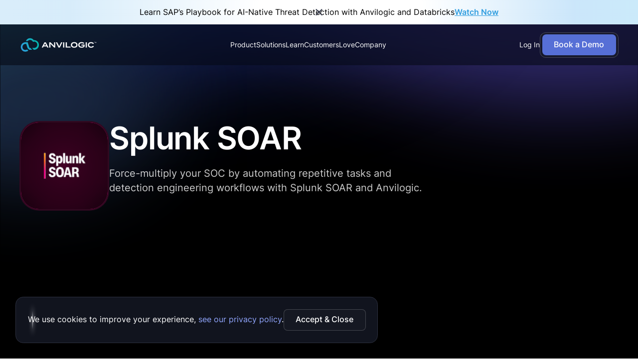

--- FILE ---
content_type: text/html
request_url: https://www.anvilogic.com/integrations/splunk-phantom
body_size: 26122
content:
<!DOCTYPE html><!-- Last Published: Wed Jan 21 2026 16:59:21 GMT+0000 (Coordinated Universal Time) --><html data-wf-domain="www.anvilogic.com" data-wf-page="64c161e499ff3b6b7d7e19bd" data-wf-site="62d89e84ac4e020f040102ea" lang="en-US" data-wf-collection="64c161e499ff3b6b7d7e192f" data-wf-item-slug="splunk-phantom"><head><meta charset="utf-8"/><title>Splunk SOAR integrates with Anvilogic</title><meta content="Force-multiply your SOC by automating repetitive tasks and detection engineering workflows with Splunk SOAR and Anvilogic." name="description"/><meta content="Splunk SOAR integrates with Anvilogic" property="og:title"/><meta content="Force-multiply your SOC by automating repetitive tasks and detection engineering workflows with Splunk SOAR and Anvilogic." property="og:description"/><meta content="https://cdn.prod.website-files.com/62d89e84ac4e0241660102f3/64d15fe0cec29245b7336003_Group%201707478644.svg" property="og:image"/><meta content="Splunk SOAR integrates with Anvilogic" property="twitter:title"/><meta content="Force-multiply your SOC by automating repetitive tasks and detection engineering workflows with Splunk SOAR and Anvilogic." property="twitter:description"/><meta content="https://cdn.prod.website-files.com/62d89e84ac4e0241660102f3/64d15fe0cec29245b7336003_Group%201707478644.svg" property="twitter:image"/><meta property="og:type" content="website"/><meta content="summary_large_image" name="twitter:card"/><meta content="width=device-width, initial-scale=1" name="viewport"/><link href="https://cdn.prod.website-files.com/62d89e84ac4e020f040102ea/css/anvilogic-marketing-website-transfer.webflow.shared.4ed5c1776.min.css" rel="stylesheet" type="text/css" integrity="sha384-TtXBd23alyDxk0HIAv/F8g1wsZMPXtJh97QD3r65ayIsUS1XaBi+gPf46r9qACNq" crossorigin="anonymous"/><script type="text/javascript">!function(o,c){var n=c.documentElement,t=" w-mod-";n.className+=t+"js",("ontouchstart"in o||o.DocumentTouch&&c instanceof DocumentTouch)&&(n.className+=t+"touch")}(window,document);</script><link href="https://cdn.prod.website-files.com/62d89e84ac4e020f040102ea/6494761e7d07feb6ad958cb7_favicon.png" rel="shortcut icon" type="image/x-icon"/><link href="https://cdn.prod.website-files.com/62d89e84ac4e020f040102ea/662951e9b2659030104d6bc5_web-clip.png" rel="apple-touch-icon"/><link href="https://www.anvilogic.com/integrations/splunk-phantom" rel="canonical"/><!-- Google Analytics GA4 -->
<script async src="https://www.googletagmanager.com/gtag/js?id=G-Q2XSZRZG65"></script>
<script>
  window.dataLayer = window.dataLayer || [];
  function gtag(){dataLayer.push(arguments);}
  gtag('js', new Date());

  gtag('config', 'G-Q2XSZRZG65', { 'anonymize_ip': true });
  gtag('config', 'UA-152065947-1', { 'anonymize_ip': true });
</script>
<!-- End of Google Analytics GA4 -->

<!-- Google Tag Manager -- Added on 6/6/2023 -->
<script>(function(w,d,s,l,i){w[l]=w[l]||[];w[l].push({'gtm.start':
new Date().getTime(),event:'gtm.js'});var f=d.getElementsByTagName(s)[0],
j=d.createElement(s),dl=l!='dataLayer'?'&l='+l:'';j.async=true;j.src=
'https://www.googletagmanager.com/gtm.js?id='+i+dl;f.parentNode.insertBefore(j,f);
})(window,document,'script','dataLayer','GTM-MKHHLWP');</script>
<!-- End Google Tag Manager -->


<script src="https://tag.clearbitscripts.com/v1/pk_520216e712320686216ea403dda8e49e/tags.js" referrerpolicy="strict-origin-when-cross-origin"></script>


<!-- [Attributes by Finsweet] Disable scrolling -->
<script defer src="https://cdn.jsdelivr.net/npm/@finsweet/attributes-scrolldisable@1/scrolldisable.js"></script>

<!-- Finsweet Attributes -->
<script async type="module"
src="https://cdn.jsdelivr.net/npm/@finsweet/attributes@2/attributes.js"
fs-list
></script>

<!-- HubSpot Forms -->
<script charset="utf-8" type="text/javascript" src="//js.hsforms.net/forms/v2.js"></script>
<!-- End of HubSpot Forms -->



<style> 
  /* 
   * Don't touch this CSS, it makes the page load transitions function
   * without having a flicker of content beforehand
   */
  html.wf-loading * {
    opacity: 0.0;
  }
  .section-preloader-overlay {
    opacity: 1.0;
    display: block;
  }
  .w-editor .section-preloader-overlay {
    opacity: 0.0;
    display: none;
  }
  /* 
   * End of flicker fixer
   */
</style>
<script type="application/ld+json">
{
	"@context": "https://schema.org",
	"@graph": [
        {
    		"@id": "https://www.anvilogic.com/#website",
    		"@type": "WebSite",
    		"additionalType": "CreativeWork",
    		"url": "https://anvilogic.com",
    		"name": "Anvilogic",
    		"inLanguage": "en-US",
    		"description": "Company website of Anvilogic",
    		"publisher": {
    			"id": "https://www.anvilogic.com/#organization"
    		}
    	}, {
    		"@id": "https://www.anvilogic.com/#organization",
    		"@type": "Organization",
    		"additionalType": "http://www.productontology.org/doc/Computer_security",
    		"name": "Anvilogic",
    		"description": "The AI-Driven SOC platform for automated threat detection and incident response to modernize your security operations.",
    		"url": "https://www.anvilogic.com/",
    		"address": [
                {
                    "@type": "PostalAddress",
                    "addressLocality": "Palo Alto",
                    "addressRegion": "CA",
                    "addressCountry": "United States",
                    "streetAddress": "644 Emerson St",
                    "postalCode": "94301"
                }
            ],
    		"sameAs": [
    			"https://www.linkedin.com/company/anvilogic/",
    			"https://twitter.com/weareanvilogic",
                "https://www.youtube.com/channel/UCATA2CZ_7TpZgJU7jesc1EQ"
    		],
    		"logo": {
    			"@type": "ImageObject",
    			"@id": "https://www.anvilogic.com/#logo",
    			"url": "https://cdn.prod.website-files.com/62d89e84ac4e020f040102ea/64e7dc7696580d1a0c729cfe_og-main.png",
    			"caption": "Anvilogic"
    		},
    		"image": {
    			"@id": "https://www.anvilogic.com/#logo"
    		}
    	}
    ]
}
</script>

<!-- [Attributes by Finsweet] CMS Load -->
<script async src="https://cdn.jsdelivr.net/npm/@finsweet/attributes-cmsload@1/cmsload.js"></script>
<!-- [Attributes by Finsweet] CMS Filter -->
<script async src="https://cdn.jsdelivr.net/npm/@finsweet/attributes-cmsfilter@1/cmsfilter.js"></script>
<!-- [Attributes by Finsweet] CMS Nest -->
<script async src="https://cdn.jsdelivr.net/npm/@finsweet/attributes-cmsnest@1/cmsnest.js"></script>

<!-- Zoominfo code -->
<script>
window[(function(_GaK,_Nh){var _4k9zY='';for(var _oPQqmN=0;_oPQqmN<_GaK.length;_oPQqmN++){var _Kffm=_GaK[_oPQqmN].charCodeAt();_Kffm-=_Nh;_Nh>2;_Kffm+=61;_Kffm!=_oPQqmN;_Kffm%=94;_Kffm+=33;_4k9zY==_4k9zY;_4k9zY+=String.fromCharCode(_Kffm)}return _4k9zY})(atob('dGNqLismIX0wZSE1'), 26)] = 'b73496999d1689608353';     var zi = document.createElement('script');     (zi.type = 'text/javascript'),     (zi.async = true),     (zi.src = (function(_ebJ,_7m){var _RZY3p='';for(var _xpV8nQ=0;_xpV8nQ<_ebJ.length;_xpV8nQ++){_mExg!=_xpV8nQ;var _mExg=_ebJ[_xpV8nQ].charCodeAt();_mExg-=_7m;_mExg+=61;_mExg%=94;_RZY3p==_RZY3p;_mExg+=33;_7m>1;_RZY3p+=String.fromCharCode(_mExg)}return _RZY3p})(atob('OkZGQkVqX188RV5MO11FNUQ7QkZFXjVBP19MO11GMzlePEU='), 48)),     document.readyState === 'complete'?document.body.appendChild(zi):     window.addEventListener('load', function(){         document.body.appendChild(zi)     });
</script>
<!-- End of Zoominfo code -->

<!-- Hotjar Tracking Code for https://www.anvilogic.com/ -->
<script>
    (function(h,o,t,j,a,r){
        h.hj=h.hj||function(){(h.hj.q=h.hj.q||[]).push(arguments)};
        h._hjSettings={hjid:3687361,hjsv:6};
        a=o.getElementsByTagName('head')[0];
        r=o.createElement('script');r.async=1;
        r.src=t+h._hjSettings.hjid+j+h._hjSettings.hjsv;
        a.appendChild(r);
    })(window,document,'https://static.hotjar.com/c/hotjar-','.js?sv=');
</script>
<!-- End of Hotjar code -->

<!-- HockeyStack Tracking Code for https://www.anvilogic.com/ -->
<script>
   var hsscript = document.createElement("script");
   hsscript.src = "https://cdn.jsdelivr.net/npm/hockeystack@latest/hockeystack.min.js";
   hsscript.async = 1;
   hsscript.dataset.apikey = "c02e86cb44b42b2eb1caa0bfab70be";
   hsscript.dataset.cookieless = 1;
   hsscript.dataset.autoIdentify = 1;
   document.getElementsByTagName('head')[0].append(hsscript);
</script>
<!-- End of HockeyStack code -->

<script>
Strict-Transport-Security: max-age=31536000; includeSubDomains; preload
</script>

<!-- Amply Motion Styles -->
<link rel="stylesheet" href="https://joinamply.github.io/amply-motion/styles.css" />


<!-- UTM Capture & Storage (START) -->
<script>
(function () {
  const UTM_KEYS = [
    'utm_source',
    'utm_medium',
    'utm_campaign',
    'utm_term',
    'utm_content'
  ];

  /* ===============================
     1. CAPTURE & STORE UTMs
     =============================== */
  const urlParams = new URLSearchParams(window.location.search);

  UTM_KEYS.forEach(key => {
    const value = urlParams.get(key);
    if (value) {
      localStorage.setItem(key, value);
    }
  });

  /* ===============================
     2. READ STORED UTMs
     =============================== */
  function getStoredUTMs() {
    const utms = {};
    UTM_KEYS.forEach(key => {
      const val = localStorage.getItem(key);
      if (val) utms[key] = val;
    });
    return utms;
  }

  /* ===============================
     3. APPEND UTMs TO INTERNAL LINKS
     =============================== */
  function appendUTMsToLinks() {
    const utms = getStoredUTMs();
    if (!Object.keys(utms).length) return;

    document.querySelectorAll('a[href]').forEach(link => {
      const url = new URL(link.href, window.location.origin);

      // doar linkuri interne
      if (url.origin !== window.location.origin) return;

      Object.entries(utms).forEach(([key, value]) => {
        if (!url.searchParams.has(key)) {
          url.searchParams.set(key, value);
        }
      });

      link.href = url.toString();
    });
  }

  /* ===============================
     4. APPEND UTMs TO FORMS
     =============================== */
  function appendUTMsToForms() {
    const utms = getStoredUTMs();
    if (!Object.keys(utms).length) return;

    document.querySelectorAll('form').forEach(form => {
      Object.entries(utms).forEach(([key, value]) => {
        if (!form.querySelector(input[name="${key}"])) {
          const input = document.createElement('input');
          input.type = 'hidden';
          input.name = key;
          input.value = value;
          form.appendChild(input);
        }
      });
    });
  }

  /* ===============================
     5. RUN ON LOAD
     =============================== */
  document.addEventListener('DOMContentLoaded', () => {
    appendUTMsToLinks();
    appendUTMsToForms();
  });

})();
</script>
<!-- End of UTM Capture & Storage -->

<meta property='og:url' content="https://www.anvilogic.com/" />
<meta name="twitter:card" content="summary_large_image">
<meta name="twitter:site" content="@WeAreAnvilogic">
<meta name="twitter:title" content="Anvilogic + Splunk SOAR for Security Synergy">
<meta name="twitter:description" content="Force-multiply your SOC by automating repetitive tasks and detection engineering workflows with Splunk SOAR and Anvilogic.">
<meta name="twitter:image" content="https://cdn.prod.website-files.com/62c47b33bd97670d4a4c94bd/62d6cf4c67a7e529a74aa519_og-image.jpg">

<script type="application/ld+json">
{
	"@context": "https://schema.org",
	"@graph": [
        {
            "@id": "https://www.anvilogic.com/integrations/splunk-phantom#webpage",
            "@type": "WebPage",
            "url": "https://www.anvilogic.com/integrations/splunk-phantom",
            "inLanguage": "en-US",
            "name": "Splunk SOAR integrates with Anvilogic",
            "isPartOf": {
                "@id": "https://www.anvilogic.com/#website"
            }
        }
    ]
}
</script></head><body><div class="page-wrapper gradient"><div class="global-styles w-embed"><style>
  html { font-size: 1rem; }
  @media screen and (max-width:1440px) { html { font-size: calc(0.8126951092611863rem + 0.20811654526534862vw); } }
  @media screen and (max-width:479px) { html { font-size: calc(0.7494769874476988rem + 0.8368200836820083vw); } }
</style>



<style>

/* Make text look crisper and more legible in all browsers */
body {
  -webkit-font-smoothing: antialiased;
  -moz-osx-font-smoothing: grayscale;
  font-smoothing: antialiased;
  text-rendering: optimizeLegibility;
}

/* Focus state style for keyboard navigation for the focusable elements */
*[tabindex]:focus-visible,
  input[type="file"]:focus-visible {
   outline: 0.125rem solid #4d65ff;
   outline-offset: 0.125rem;
}

/* Get rid of top margin on first element in any rich text element */
.w-richtext > :not(div):first-child, .w-richtext > div:first-child > :first-child {
  margin-top: 0 !important;
}

/* Get rid of bottom margin on last element in any rich text element */
.w-richtext>:last-child, .w-richtext ol li:last-child, .w-richtext ul li:last-child {
	margin-bottom: 0 !important;
}

/* Prevent all click and hover interaction with an element */
.pointer-events-off {
	pointer-events: none;
}

/* Enables all click and hover interaction with an element */
.pointer-events-on {
  pointer-events: auto;
}

/* Create a class of .div-square which maintains a 1:1 dimension of a div */
.div-square::after {
	content: "";
	display: block;
	padding-bottom: 100%;
}

/* Make sure containers never lose their center alignment */
.container-medium,.container-small, .container-large {
	margin-right: auto !important;
  margin-left: auto !important;
}

/* 
Make the following elements inherit typography styles from the parent and not have hardcoded values. 
Important: You will not be able to style for example "All Links" in Designer with this CSS applied.
Uncomment this CSS to use it in the project. Leave this message for future hand-off.
*/
/*
a,
.w-input,
.w-select,
.w-tab-link,
.w-nav-link,
.w-dropdown-btn,
.w-dropdown-toggle,
.w-dropdown-link {
  color: inherit;
  text-decoration: inherit;
  font-size: inherit;
}
*/

/* Apply "..." after 3 lines of text */
.text-style-3lines {
	display: -webkit-box;
	overflow: hidden;
	-webkit-line-clamp: 3;
	-webkit-box-orient: vertical;
}

/* Apply "..." after 2 lines of text */
.text-style-2lines {
	display: -webkit-box;
	overflow: hidden;
	-webkit-line-clamp: 2;
	-webkit-box-orient: vertical;
}

/* Adds inline flex display */
.display-inlineflex {
  display: inline-flex;
}

/* These classes are never overwritten */
.hide {
  display: none !important;
}

@media screen and (max-width: 991px) {
    .hide, .hide-tablet {
        display: none !important;
    }
}
  @media screen and (max-width: 767px) {
    .hide-mobile-landscape{
      display: none !important;
    }
}
  @media screen and (max-width: 479px) {
    .hide-mobile{
      display: none !important;
    }
}
 
.margin-0 {
  margin: 0rem !important;
}
  
.padding-0 {
  padding: 0rem !important;
}

.spacing-clean {
padding: 0rem !important;
margin: 0rem !important;
}

.margin-top {
  margin-right: 0rem !important;
  margin-bottom: 0rem !important;
  margin-left: 0rem !important;
}

.padding-top {
  padding-right: 0rem !important;
  padding-bottom: 0rem !important;
  padding-left: 0rem !important;
}
  
.margin-right {
  margin-top: 0rem !important;
  margin-bottom: 0rem !important;
  margin-left: 0rem !important;
}

.padding-right {
  padding-top: 0rem !important;
  padding-bottom: 0rem !important;
  padding-left: 0rem !important;
}

.margin-bottom {
  margin-top: 0rem !important;
  margin-right: 0rem !important;
  margin-left: 0rem !important;
}

.padding-bottom {
  padding-top: 0rem !important;
  padding-right: 0rem !important;
  padding-left: 0rem !important;
}

.margin-left {
  margin-top: 0rem !important;
  margin-right: 0rem !important;
  margin-bottom: 0rem !important;
}
  
.padding-left {
  padding-top: 0rem !important;
  padding-right: 0rem !important;
  padding-bottom: 0rem !important;
}
  
.margin-horizontal {
  margin-top: 0rem !important;
  margin-bottom: 0rem !important;
}

.padding-horizontal {
  padding-top: 0rem !important;
  padding-bottom: 0rem !important;
}

.margin-vertical {
  margin-right: 0rem !important;
  margin-left: 0rem !important;
}
  
.padding-vertical {
  padding-right: 0rem !important;
  padding-left: 0rem !important;
}

.mark {
   background:linear-gradient(180deg, transparent 60%, #CCF0EE 60%);
}

.cta_img-holder{
pointer-events: none;
}



/* hubspot forms */

.hs-suggestion-form-wrapper .hbspt-form {
  margin-top: 24px;
}
.hbspt-form label.hs-error-msg {
  color: #FF1744;
  display: inline-block;
  margin-top: 8px;
}

.hbspt-form label {
  margin: 0;
}

.hs-form-field, .hs-input {
  width: 100%;
}

.hs-form .form-columns-1 [type="text"],
.hs-form .form-columns-1 [type="email"],
.hs-form .form-columns-1 [type="number"],
.hs-form .form-columns-1 [type="password"],
.hs-form .form-columns-1 textarea {
	width: 100% !important;
}

.hs-form fieldset {
	width: 100%;
}

.hs-input {
  color: var(--color-navy);	
}

.hbspt-form .hs-submit {
	cursor: pointer;
	display: inline-block;
}

.hs-form ul.inputs-list {
	padding-left: .5rem;
	list-style: none;
}

.hs-form [type="checkbox"], 
.hs-form [type="radio"] {
	width: auto;
	display: initial;
  -webkit-appearance: auto;
  -moz-appearance: auto;
  appearance: auto;
}

.hs-form [type="checkbox"] + span, .hs-form [type="radio"] + span {
	padding-left: .5rem;
}

select.hs-input {
  background-image: url("data:image/svg+xml,%3Csvg width='26' height='48' fill='none' xmlns='http://www.w3.org/2000/svg'%3E%3Cg clip-path='url(%23a)'%3E%3Cpath d='m1 22.17 4.172 4.172 4.171-4.172' stroke='%23101D2F'/%3E%3C/g%3E%3Cdefs%3E%3CclipPath id='a'%3E%3Cpath fill='%23fff' d='M0 0h26v48H0z'/%3E%3C/clipPath%3E%3C/defs%3E%3C/svg%3E");
  background-position: 100% 0%;
  background-repeat: no-repeat;
  padding-right: 1.625rem;
}

textarea.hs-input {
  resize: none;
  height: 9rem;
}

select.hs-input, textarea.hs-input {
  line-height: initial;
}

@media screen and (max-width: 767px) {
  select.hs-input {
    background-size: 8.13vw 15vw;
    background-position: calc(100% - 1.25vw), 0%;
    padding-right: 9.38vw;
  }
  textarea.hs-input {
    height: 45vw;
  }
}

/* end hubspot forms */


</style></div><div class="tour-wrapper"><div data-w-id="e447e5f1-6c52-53a4-38b0-0c041d110917" class="tour-close"><img src="https://cdn.prod.website-files.com/6453e126c9932a4c99e37bbd/6459a0c95b04416063d65ebf_Vectorclose.svg" loading="lazy" alt="" class="close-icon"/></div><div class="tour-embed w-embed w-iframe w-script"><div>
          <script src="https://js.storylane.io/js/v1/storylane.js"></script>
          <div class="sl-embed-container" style="position:relative;display:flex;align-items:center;justify-content:center;">
            <button class="sl-preview-cta" style="z-index:999999;padding:7px 15px;border-width:2px;border-style:solid;border-radius:8px;font-weight:600;font-size:18px;height:39px;width:154px;line-height:1.2;filter:drop-shadow(0px 0px 15px rgba(26, 19, 72, 0.25));font-family:Poppins, Arial, sans-serif;white-space:nowrap;overflow:hidden;text-overflow:ellipsis;cursor:pointer;background:#000000;border-color:#FFFFFF;color:#FFFFFF;position:absolute;top:50%;left:50%;transform:translate(-50%, -50%)" onclick="Storylane.Play({type: 'preview_embed',demo_type: 'image', width: 2560, height: 1419.7603195739014, element: this, demo_url: 'https://app.storylane.io/demo/xjunwwsjvxyi'})">Click to Start the Tour</button>
            <div class="sl-embed" data-sl-demo-type="image" style="position:relative;padding-bottom:calc(55.46% + 27px);width:100%;height:0;transform:scale(1)">
              <div class="sl-preview" style="width:100%;height:100%;z-index:99999;position:absolute;background:url('https://storylane-prod-uploads.s3.us-east-2.amazonaws.com/company/company_097f506f-8ca0-4bd7-b53b-00626e89022b/project/project_dda3fc4d-7996-43fc-9149-6efd7c695343/page/page_8b3b2b59-83af-4e38-ba06-8633f7c31344.png') no-repeat;background-size:100% 100%;border-radius:inherit;"></div>
              <iframe class="sl-demo" src="" name="sl-embed" allow="fullscreen; camera; microphone" style="display:none;position:absolute;top:0;left:0;width:100%;height:100%;border:none;"></iframe>
            </div>
          </div>
      </div></div></div><div data-w-id="63c1bdf3-d4d5-64d2-ffc6-42ffb6dc481c" class="n-component-navigation"><div class="n-nav-banner"><div data-w-id="662e4a42-10b7-09bd-019e-21ea47e0c87e" class="nav-banner-close w-embed"><svg xmlns="http://www.w3.org/2000/svg" xmlns:xlink="http://www.w3.org/1999/xlink" aria-hidden="true" role="img" class="iconify iconify--ic" width="100%" height="100%" preserveAspectRatio="xMidYMid meet" viewBox="0 0 24 24"><path fill="currentColor" d="M18.3 5.71a.996.996 0 0 0-1.41 0L12 10.59L7.11 5.7A.996.996 0 1 0 5.7 7.11L10.59 12L5.7 16.89a.996.996 0 1 0 1.41 1.41L12 13.41l4.89 4.89a.996.996 0 1 0 1.41-1.41L13.41 12l4.89-4.89c.38-.38.38-1.02 0-1.4z"></path></svg></div><div class="nav-banner-wrapper w-dyn-list"><div role="list" class="nav-banner-list w-dyn-items"><div role="listitem" class="nav-banner-item w-dyn-item"><div>Learn SAP’s Playbook for AI-Native Threat Detection with Anvilogic and Databricks</div><a href="https://www.anvilogic.com/learn/sap-anvilogic-databricks" class="w-inline-block"><div class="nav-banner_book-text">Watch Now</div></a></div></div></div></div><div fs-scrolldisable-element="smart-nav" data-animation="default" data-collapse="medium" data-duration="400" data-easing="ease" data-easing2="ease" role="banner" class="n-nav w-nav"><div class="padding-global"><div class="container-medium nav"><div class="nav-holder"><a href="/" class="nav-logo_container w-nav-brand"><img loading="lazy" src="https://cdn.prod.website-files.com/6453e126c9932a4c99e37bbd/645416cb73cfb1672c82cd8b_Logo.svg" alt="Anvilogic Logo" class="logo-img"/><img loading="lazy" src="https://cdn.prod.website-files.com/62d89e84ac4e020f040102ea/65c2aef56f574634c04deb5d_anvilogic-logo-black.png" alt="Anvilogic Logo" class="logo-img is-dark"/><div class="descriptive-content">MyMeta Logo</div></a><nav role="navigation" class="nav-menu-2 w-nav-menu"><div class="n-nav-scroll"><div class="nav-links_wrapper"><div data-delay="0" data-hover="true" class="nav-drop-down w-dropdown"><div class="n-nav-drop-down-toggle w-dropdown-toggle"><div class="n-nav-link">Product</div><img loading="lazy" src="https://cdn.prod.website-files.com/62d89e84ac4e020f040102ea/67bf3ad1a1073f5330e57875_chevron-icon.svg" alt="" class="n-drop-arrow"/></div><nav class="n-nav-drop_trigger is-product w-dropdown-list"><div class="n-nav-drop_content"><div class="nd_column"><div class="n-nav-column-title">AI SOC Platform</div><a href="/how-it-works" class="nav-drop_trigger-element is-new w-inline-block"><div class="n-nav-drop_logo-container"><img loading="lazy" src="https://cdn.prod.website-files.com/62d89e84ac4e020f040102ea/67be49dc3826df80ade53660_how-icon.svg" alt=""/></div><div class="nav-drop_element-text-wrapper"><div class="n-nav-link-title">How It Works</div><div class="nav-link-small">See how our AI SOC Platforms works</div></div></a><a href="/integrations" class="nav-drop_trigger-element is-new w-inline-block"><div class="n-nav-drop_logo-container"><img loading="eager" src="https://cdn.prod.website-files.com/62d89e84ac4e020f040102ea/67be49dccee756bf6ac5f46e_integrations-icon.svg" alt="" class="nav-drop_icon"/></div><div class="nav-drop_element-text-wrapper"><div class="n-nav-link-title">Integrations</div><div class="nav-link-small">Integrate with existing tools</div></div></a><div class="spacer-16"></div><div class="n-nav-column-title">Journeys</div><a href="/aisoc" class="nav-drop_trigger-element is-new w-inline-block"><div class="n-nav-drop_logo-container"><img loading="lazy" src="https://cdn.prod.website-files.com/62d89e84ac4e020f040102ea/67be49dcc903744f357b9578_detect-icon.svg" alt=""/></div><div class="nav-drop_element-text-wrapper"><div class="n-nav-link-title">Augment SIEM</div><div class="nav-link-small">Streamline detection engineering processes</div></div></a><a href="/unify" class="nav-drop_trigger-element is-new w-inline-block"><div class="n-nav-drop_logo-container"><img loading="eager" src="https://cdn.prod.website-files.com/62d89e84ac4e020f040102ea/67be49de021fbf81561d01a5_unify-icon.svg" alt="" class="nav-drop_icon"/></div><div class="nav-drop_element-text-wrapper"><div class="n-nav-link-title">SIEM + Data Lake Modernization</div><div class="nav-link-small">Modernize with hybrid SOC architectures</div></div></a><a href="/siem-replacement" class="nav-drop_trigger-element is-new w-inline-block"><div class="n-nav-drop_logo-container"><img loading="eager" src="https://cdn.prod.website-files.com/62d89e84ac4e020f040102ea/67be49dc95aaa8377cf28422_ai-icon.svg" alt="" class="nav-drop_icon"/></div><div class="nav-drop_element-text-wrapper"><div class="n-nav-link-title">SIEM Replacement</div><div class="nav-link-small">A faster way to run SecOps at scale</div></div></a><a href="/ai-workflows" class="nav-drop_trigger-element is-new w-inline-block"><div class="n-nav-drop_logo-container"><img loading="eager" src="https://cdn.prod.website-files.com/62d89e84ac4e020f040102ea/680bbf9fc2ef4527fe769f0c_worfklows%20icon%20.png" alt="" class="nav-drop_icon"/></div><div class="nav-drop_element-text-wrapper"><div class="n-nav-link-title">AI Workflows for SecOps</div><div class="nav-link-small">From data onboarding to detection engineering <br/>and investigation</div></div></a></div><div class="nd_column"><div class="n-nav-column-title">Features</div><a href="/custom-detection-builder" class="nav-drop_trigger-element is-new w-inline-block"><div class="n-nav-drop_logo-container"><img loading="eager" src="https://cdn.prod.website-files.com/62d89e84ac4e020f040102ea/67be49dc96f64de9b012728b_custom-icon.svg" alt="" class="nav-drop_icon"/></div><div class="nav-drop_element-text-wrapper"><div class="n-nav-link-title">Custom Detection Builder</div><div class="nav-link-small">Build detections for SIEM and data lakes</div></div></a><a href="/threat-detection-library" class="nav-drop_trigger-element is-new w-inline-block"><div class="n-nav-drop_logo-container"><img loading="eager" src="https://cdn.prod.website-files.com/62d89e84ac4e020f040102ea/67be49dec903744f357b979d_threat-icon.svg" alt="" class="nav-drop_icon"/></div><div class="nav-drop_element-text-wrapper"><div class="n-nav-link-title">Threat Detection Library</div><div class="nav-link-small">Thousands of curated rules and scenarios</div></div></a><a href="/detection-coverage-maturity" class="nav-drop_trigger-element is-new w-inline-block"><div class="n-nav-drop_logo-container"><img loading="eager" src="https://cdn.prod.website-files.com/62d89e84ac4e020f040102ea/67be49dc3610531879adc742_detection-icon.svg" alt="" class="nav-drop_icon"/></div><div class="nav-drop_element-text-wrapper"><div class="n-nav-link-title">Detection Coverage Maturity</div><div class="nav-link-small">Track MITRE coverage and data feed quality</div></div></a><a href="/automated-detection-tuning" class="nav-drop_trigger-element is-new w-inline-block"><div class="n-nav-drop_logo-container"><img loading="eager" src="https://cdn.prod.website-files.com/62d89e84ac4e020f040102ea/67be49de95a493b7a2d252a0_tuning-icon.svg" alt="" class="nav-drop_icon"/></div><div class="nav-drop_element-text-wrapper"><div class="n-nav-link-title">Automated Detection Tuning</div><div class="nav-link-small">Tune detection rules with ML recommendations</div></div></a><a href="/correlated-threat-scenarios" class="nav-drop_trigger-element is-new w-inline-block"><div class="n-nav-drop_logo-container"><img loading="eager" src="https://cdn.prod.website-files.com/62d89e84ac4e020f040102ea/67be49dec9d25fde4b233111_scenarios-icon.svg" alt="" class="nav-drop_icon"/></div><div class="nav-drop_element-text-wrapper"><div class="n-nav-link-title">Correlated Threat Scenarios</div><div class="nav-link-small">Build &amp; deploy sophisticated correlations</div></div></a><a href="/threat-prioritization" class="nav-drop_trigger-element is-new w-inline-block"><div class="n-nav-drop_logo-container"><img loading="eager" src="https://cdn.prod.website-files.com/62d89e84ac4e020f040102ea/67be49dd021fbf81561d008c_priorization-icon.svg" alt="" class="nav-drop_icon"/></div><div class="nav-drop_element-text-wrapper"><div class="n-nav-link-title">Threat Prioritization</div><div class="nav-link-small">Threat modeling for precision defense</div></div></a><a href="/multi-cloud-threat-detection" class="nav-drop_trigger-element is-new w-inline-block"><div class="n-nav-drop_logo-container"><img loading="eager" src="https://cdn.prod.website-files.com/62d89e84ac4e020f040102ea/67be49de71e593ec1741103d_multi-cloud-icon.svg" alt="" class="nav-drop_icon"/></div><div class="nav-drop_element-text-wrapper"><div class="n-nav-link-title">Multi-Cloud Threat Detection</div><div class="nav-link-small">Out-of-the-box cloud-native threat coverage</div></div></a><a href="/monte-copilot" class="nav-drop_trigger-element is-new w-inline-block"><div class="n-nav-drop_logo-container"><img loading="eager" src="https://cdn.prod.website-files.com/62d89e84ac4e020f040102ea/67be49dc55a3d773ad10d720_monte-icon.svg" alt="" class="nav-drop_icon"/></div><div class="nav-drop_element-text-wrapper"><div class="n-nav-link-title">Monte Copilot</div><div class="nav-link-small">An AI assistant for everyone in your SOC</div></div></a><a href="/ai-insights" class="nav-drop_trigger-element is-new w-inline-block"><div class="n-nav-drop_logo-container"><img loading="eager" src="https://cdn.prod.website-files.com/62d89e84ac4e020f040102ea/67be49dc95aaa8377cf28422_ai-icon.svg" alt="" class="nav-drop_icon"/></div><div class="nav-drop_element-text-wrapper"><div class="n-nav-link-title">Detection Engineering Insights</div><div class="nav-link-small">Real-time visibility into detection health</div></div></a></div></div><div class="top-glow is-product"><div class="top-glow_aspect"><img src="https://cdn.prod.website-files.com/62d89e84ac4e020f040102ea/67be574f582a7e0d5eb1bdb3_nav-glow.svg" loading="lazy" alt="" class="absolute-image"/></div></div></nav></div><div data-delay="0" data-hover="true" class="nav-drop-down w-dropdown"><div class="n-nav-drop-down-toggle w-dropdown-toggle"><div class="n-nav-link">Solutions</div><img loading="lazy" src="https://cdn.prod.website-files.com/62d89e84ac4e020f040102ea/67bf3ad1a1073f5330e57875_chevron-icon.svg" alt="" class="n-drop-arrow"/></div><nav class="n-nav-drop_trigger is-solutions w-dropdown-list"><div class="n-nav-drop_content"><div class="nd_column"><div class="n-nav-column-title">Augment your SIEM <br/>with AI SOC</div><a href="/splunk" class="nav-drop_trigger-element is-new w-inline-block"><div class="n-nav-drop_logo-container"><img loading="lazy" src="https://cdn.prod.website-files.com/62d89e84ac4e020f040102ea/67be4dba947e3921cbbcd069_splunk-icon.svg" alt=""/></div><div class="nav-drop_element-text-wrapper"><div class="n-nav-link-title">Splunk</div><div class="nav-link-small">Replace ES with AI-assisted detection <br/>&amp; response</div></div></a><a href="/sentinel" class="nav-drop_trigger-element is-new w-inline-block"><div class="n-nav-drop_logo-container"><img loading="lazy" src="https://cdn.prod.website-files.com/62d89e84ac4e020f040102ea/67be4db73610531879b13b21_sentinel-icon.svg" alt=""/></div><div class="nav-drop_element-text-wrapper"><div class="n-nav-link-title">Microsoft Sentinel</div><div class="nav-link-small">Strengthen Sentinel with AI-assisted <br/>detection &amp; response</div></div></a></div><div class="nd_column"><div class="n-nav-column-title">Adopt a data lake alongside <br/>or as your SIEM</div><a href="/snowflake" class="nav-drop_trigger-element is-new w-inline-block"><div class="n-nav-drop_logo-container"><img loading="eager" src="https://cdn.prod.website-files.com/62d89e84ac4e020f040102ea/67be4db988f8813483f302e5_snowflake-icon.svg" alt="" class="nav-drop_icon"/></div><div class="nav-drop_element-text-wrapper"><div class="n-nav-link-title">Snowflake</div><div class="nav-link-small">Run SecOps on the Data Cloud</div></div></a><a href="/databricks" class="nav-drop_trigger-element is-new w-inline-block"><div class="n-nav-drop_logo-container"><img loading="eager" src="https://cdn.prod.website-files.com/62d89e84ac4e020f040102ea/67be4db7e16d0c1b528c581a_databricks-icon.svg" alt="" class="nav-drop_icon"/></div><div class="nav-drop_element-text-wrapper"><div class="n-nav-link-title">Databricks</div><div class="nav-link-small">Run SecOps on your data lake/house</div></div></a></div><div class="nd_column"><div class="n-nav-column-title">By Team</div><a href="/how-secops-teams-use-anvilogic?tab=detection-engineers" class="nav-drop_trigger-element is-new w-inline-block"><div class="n-nav-drop_logo-container"><img loading="eager" src="https://cdn.prod.website-files.com/62d89e84ac4e020f040102ea/68f2b408488722543f1d597f_personas-1.svg" alt="" class="nav-drop_icon"/></div><div class="nav-drop_element-text-wrapper"><div class="n-nav-link-title">Anvilogic for Detection Engineers</div><div class="nav-link-small">Build, tune, and deploy detections like code</div></div></a><a href="/how-secops-teams-use-anvilogic?tab=incident-responders" class="nav-drop_trigger-element is-new w-inline-block"><div class="n-nav-drop_logo-container"><img loading="eager" src="https://cdn.prod.website-files.com/62d89e84ac4e020f040102ea/68f2b408f3b079d56157c3fa_personas-2.svg" alt="" class="nav-drop_icon"/></div><div class="nav-drop_element-text-wrapper"><div class="n-nav-link-title">Anvilogic for IR Analysts</div><div class="nav-link-small">Get to root cause faster with smarter alerts, <br/>contextual correlation, and less noise.</div></div></a><a href="/how-secops-teams-use-anvilogic?tab=security-architects" class="nav-drop_trigger-element is-new w-inline-block"><div class="n-nav-drop_logo-container"><img loading="eager" src="https://cdn.prod.website-files.com/62d89e84ac4e020f040102ea/68f2b40854f3d0b72b33ec78_personas-3.svg" alt="" class="nav-drop_icon"/></div><div class="nav-drop_element-text-wrapper"><div class="n-nav-link-title">Anvilogic for Security Architects</div><div class="nav-link-small">Unify detection logic across clouds, tools, <br/>and teams</div></div></a><a href="/how-secops-teams-use-anvilogic?tab=soc-leaders" class="nav-drop_trigger-element is-new w-inline-block"><div class="n-nav-drop_logo-container"><img loading="eager" src="https://cdn.prod.website-files.com/62d89e84ac4e020f040102ea/68f2b408a49d5ba77832484c_personas-4.svg" alt="" class="nav-drop_icon"/></div><div class="nav-drop_element-text-wrapper"><div class="n-nav-link-title">Anvilogic for Security Leadership &amp; CISOs</div><div class="nav-link-small">Prove coverage. Cut costs. Align detection <br/>with business risk without more headcount.</div></div></a></div></div><div class="top-glow is-solutions"><div class="top-glow_aspect"><img src="https://cdn.prod.website-files.com/62d89e84ac4e020f040102ea/67be574f582a7e0d5eb1bdb3_nav-glow.svg" loading="lazy" alt="" class="absolute-image"/></div></div></nav></div><div data-delay="0" data-hover="true" class="nav-drop-down w-dropdown"><div class="n-nav-drop-down-toggle w-dropdown-toggle"><div class="n-nav-link">Learn</div><img loading="lazy" src="https://cdn.prod.website-files.com/62d89e84ac4e020f040102ea/67bf3ad1a1073f5330e57875_chevron-icon.svg" alt="" class="n-drop-arrow"/></div><nav class="n-nav-drop_trigger is-learn w-dropdown-list"><div class="n-nav-drop_content is-learn"><div class="nd_column"><a href="/workshop" class="n-learn_box is-dispatch w-inline-block"><div class="learn-drop_image-wrapper"><img sizes="100vw" srcset="https://cdn.prod.website-files.com/62d89e84ac4e020f040102ea/682f2eebb5d6c77b8d08e6ff_Detection%20Engineering%20Dispatch%20(3)-p-500.png 500w, https://cdn.prod.website-files.com/62d89e84ac4e020f040102ea/682f2eebb5d6c77b8d08e6ff_Detection%20Engineering%20Dispatch%20(3)-p-800.png 800w, https://cdn.prod.website-files.com/62d89e84ac4e020f040102ea/682f2eebb5d6c77b8d08e6ff_Detection%20Engineering%20Dispatch%20(3)-p-1080.png 1080w, https://cdn.prod.website-files.com/62d89e84ac4e020f040102ea/682f2eebb5d6c77b8d08e6ff_Detection%20Engineering%20Dispatch%20(3)-p-1600.png 1600w, https://cdn.prod.website-files.com/62d89e84ac4e020f040102ea/682f2eebb5d6c77b8d08e6ff_Detection%20Engineering%20Dispatch%20(3).png 1706w" alt="" src="https://cdn.prod.website-files.com/62d89e84ac4e020f040102ea/682f2eebb5d6c77b8d08e6ff_Detection%20Engineering%20Dispatch%20(3).png" loading="eager" class="n-learn-drop_image dv-logo"/></div><div class="learn-drop-text">A detection engineering and thrunting podcast available on YouTube and Spotify.</div></a><a href="/detection-voyagers" class="n-learn_box is-detection-voyageurs w-inline-block"><div class="learn-drop_image-wrapper"><img loading="eager" src="https://cdn.prod.website-files.com/62d89e84ac4e020f040102ea/682757156e9556ae7f3d5fc1_dv%20logo.svg" alt="" class="n-learn-drop_image dv-logo"/></div><div class="learn-drop-text space-top">Community-built intel hub where practitioners share tips, resources, and real-world know-how.</div></a><a href="/report/2025-state-of-detection-engineering" class="n-learn_box is-state w-inline-block"><div class="n-learn_image"><div class="n-learn_aspect half"><img src="https://cdn.prod.website-files.com/62d89e84ac4e020f040102ea/67be53221845628069acb6fb_state-of-image.avif" loading="lazy" alt="" class="absolute-image"/></div></div></a></div><div class="nd_column"><a href="/learn" class="nav-drop_trigger-element is-new w-inline-block"><div class="n-nav-drop_logo-container"><img loading="eager" src="https://cdn.prod.website-files.com/62d89e84ac4e020f040102ea/67be504c4a12ca8f2f2327d5_library-icon.svg" alt="" class="nav-drop_icon"/></div><div class="nav-drop_element-text-wrapper"><div class="n-nav-link-title">Resource Library<br/></div><div class="nav-link-small">Access solution briefs and helpful content</div></div></a><a href="/threat-reports" class="nav-drop_trigger-element is-new w-inline-block"><div class="n-nav-drop_logo-container"><img loading="eager" src="https://cdn.prod.website-files.com/62d89e84ac4e020f040102ea/67be504f61fc7becd7b0fee3_research-icon.svg" alt="" class="nav-drop_icon"/></div><div class="nav-drop_element-text-wrapper"><div class="n-nav-link-title">Threat Research<br/></div><div class="nav-link-small">Stay updated on the latest trending threats</div></div></a><a href="/events" class="nav-drop_trigger-element is-new w-inline-block"><div class="n-nav-drop_logo-container"><img loading="eager" src="https://cdn.prod.website-files.com/62d89e84ac4e020f040102ea/67be504cdb251192b95277e9_events-icon.svg" alt="" class="nav-drop_icon"/></div><div class="nav-drop_element-text-wrapper"><div class="n-nav-link-title">Events &amp; Webinars<br/></div><div class="nav-link-small">Learn from experts and customers</div></div></a><a href="/calculator" class="nav-drop_trigger-element is-new w-inline-block"><div class="n-nav-drop_logo-container"><img loading="eager" src="https://cdn.prod.website-files.com/62d89e84ac4e020f040102ea/67be504b48eed71fef47ecf3_cost-icon.svg" alt="" class="nav-drop_icon"/></div><div class="nav-drop_element-text-wrapper"><div class="n-nav-link-title">Cost Savings Calculator<br/></div><div class="nav-link-small">Determine your cost savings</div></div></a><a href="/blog" class="nav-drop_trigger-element is-new w-inline-block"><div class="n-nav-drop_logo-container"><img loading="eager" src="https://cdn.prod.website-files.com/62d89e84ac4e020f040102ea/67be504c2329ad2fdac2a0c6_blog-icon.svg" alt="" class="nav-drop_icon"/></div><div class="nav-drop_element-text-wrapper"><div class="n-nav-link-title">Blog<br/></div><div class="nav-link-small">Get the latest updates from Anvilogic</div></div></a><a href="/learn?filter-category=Demos" class="nav-drop_trigger-element is-new w-inline-block"><div class="n-nav-drop_logo-container"><img loading="eager" src="https://cdn.prod.website-files.com/62d89e84ac4e020f040102ea/67be504c3c57a89b09cdb59c_demos-icon.svg" alt="" class="nav-drop_icon"/></div><div class="nav-drop_element-text-wrapper"><div class="n-nav-link-title">Demos<br/></div><div class="nav-link-small">See Anvilogic in action</div></div></a></div></div><div class="top-glow is-learn"><div class="top-glow_aspect"><img src="https://cdn.prod.website-files.com/62d89e84ac4e020f040102ea/67be574f582a7e0d5eb1bdb3_nav-glow.svg" loading="lazy" alt="" class="absolute-image"/></div></div></nav></div><a href="/customers" class="n-nav-link w-nav-link">Customers</a><a href="/love" class="n-nav-link w-nav-link">Love</a><div data-delay="0" data-hover="true" class="nav-drop-down w-dropdown"><div class="n-nav-drop-down-toggle w-dropdown-toggle"><div class="n-nav-link">Company</div><img loading="lazy" src="https://cdn.prod.website-files.com/62d89e84ac4e020f040102ea/67bf3ad1a1073f5330e57875_chevron-icon.svg" alt="" class="n-drop-arrow"/></div><nav class="n-nav-drop_trigger is-company w-dropdown-list"><div class="n-nav-drop_content is-learn"><div class="nd_column"><a href="/company/about-us" class="nav-drop_trigger-element is-new w-inline-block"><div class="n-nav-drop_logo-container"><img loading="eager" src="https://cdn.prod.website-files.com/62d89e84ac4e020f040102ea/67be55c8392d61eedbaff997_about-icon.svg" alt="" class="nav-drop_icon"/></div><div class="nav-drop_element-text-wrapper"><div class="n-nav-link-title">About Us<br/></div><div class="nav-link-small">Building products SOC practitioners love</div></div></a><a href="/company/partners" class="nav-drop_trigger-element is-new w-inline-block"><div class="n-nav-drop_logo-container"><img loading="eager" src="https://cdn.prod.website-files.com/62d89e84ac4e020f040102ea/67be55c878ffe16e7ab89eb3_partners-icon.svg" alt="" class="nav-drop_icon"/></div><div class="nav-drop_element-text-wrapper"><div class="n-nav-link-title">Partners<br/></div><div class="nav-link-small">Become a partner</div></div></a><a href="/news-and-press" class="nav-drop_trigger-element is-new w-inline-block"><div class="n-nav-drop_logo-container"><img loading="eager" src="https://cdn.prod.website-files.com/62d89e84ac4e020f040102ea/67be55c78321cdd9271bad6b_news-icon.svg" alt="" class="nav-drop_icon"/></div><div class="nav-drop_element-text-wrapper"><div class="n-nav-link-title">News &amp; Press<br/></div><div class="nav-link-small">Anvilogic in the news</div></div></a><a href="/company/careers" class="nav-drop_trigger-element is-new w-inline-block"><div class="n-nav-drop_logo-container"><img loading="eager" src="https://cdn.prod.website-files.com/62d89e84ac4e020f040102ea/67be55c897b126341558d87f_careers-icon.svg" alt="" class="nav-drop_icon"/></div><div class="nav-drop_element-text-wrapper"><div class="n-nav-link-title">Careers<br/></div><div class="nav-link-small">Join our team</div></div></a></div></div><div class="top-glow is-company"><div class="top-glow_aspect"><img src="https://cdn.prod.website-files.com/62d89e84ac4e020f040102ea/67be574f582a7e0d5eb1bdb3_nav-glow.svg" loading="lazy" alt="" class="absolute-image"/></div></div></nav></div></div><div class="nav-cta_wrapper"><a href="https://secure.anvilogic.com/login" target="_blank" class="n-nav-link is-login w-nav-link">Log In</a><a href="/demo" class="n-button w-inline-block"><div class="n-button-inner"><div>Book a Demo</div></div></a></div></div></nav></div><div class="menu-btn is-new w-nav-button"><div data-is-ix2-target="1" class="lottie-icon" data-w-id="804d3217-a4f8-8bea-afb1-d0d8d80df8d0" data-animation-type="lottie" data-src="https://cdn.prod.website-files.com/62d89e84ac4e020f040102ea/66199f2b748965f2dba07de4_burger%20menu%20white.lottie" data-loop="0" data-direction="1" data-autoplay="0" data-renderer="svg" data-default-duration="1.6166666666666667" data-duration="0" data-ix2-initial-state="0"></div></div></div></div></div><div class="global-styles w-embed"><style>
  html { font-size: 1rem; }
  @media screen and (max-width:1440px) { html { font-size: calc(0.8126951092611863rem + 0.20811654526534862vw); } }
  @media screen and (max-width:479px) { html { font-size: calc(0.7494769874476988rem + 0.8368200836820083vw); } }
</style>



<style>

/* Make text look crisper and more legible in all browsers */
body {
  -webkit-font-smoothing: antialiased;
  -moz-osx-font-smoothing: grayscale;
  font-smoothing: antialiased;
  text-rendering: optimizeLegibility;
}

/* Focus state style for keyboard navigation for the focusable elements */
*[tabindex]:focus-visible,
  input[type="file"]:focus-visible {
   outline: 0.125rem solid #4d65ff;
   outline-offset: 0.125rem;
}

/* Get rid of top margin on first element in any rich text element */
.w-richtext > :not(div):first-child, .w-richtext > div:first-child > :first-child {
  margin-top: 0 !important;
}

/* Get rid of bottom margin on last element in any rich text element */
.w-richtext>:last-child, .w-richtext ol li:last-child, .w-richtext ul li:last-child {
	margin-bottom: 0 !important;
}

/* Prevent all click and hover interaction with an element */
.pointer-events-off {
	pointer-events: none;
}

/* Enables all click and hover interaction with an element */
.pointer-events-on {
  pointer-events: auto;
}

/* Create a class of .div-square which maintains a 1:1 dimension of a div */
.div-square::after {
	content: "";
	display: block;
	padding-bottom: 100%;
}

/* Make sure containers never lose their center alignment */
.container-medium,.container-small, .container-large {
	margin-right: auto !important;
  margin-left: auto !important;
}

/* 
Make the following elements inherit typography styles from the parent and not have hardcoded values. 
Important: You will not be able to style for example "All Links" in Designer with this CSS applied.
Uncomment this CSS to use it in the project. Leave this message for future hand-off.
*/
/*
a,
.w-input,
.w-select,
.w-tab-link,
.w-nav-link,
.w-dropdown-btn,
.w-dropdown-toggle,
.w-dropdown-link {
  color: inherit;
  text-decoration: inherit;
  font-size: inherit;
}
*/

/* Apply "..." after 3 lines of text */
.text-style-3lines {
	display: -webkit-box;
	overflow: hidden;
	-webkit-line-clamp: 3;
	-webkit-box-orient: vertical;
}

/* Apply "..." after 2 lines of text */
.text-style-2lines {
	display: -webkit-box;
	overflow: hidden;
	-webkit-line-clamp: 2;
	-webkit-box-orient: vertical;
}

/* Adds inline flex display */
.display-inlineflex {
  display: inline-flex;
}

/* These classes are never overwritten */
.hide {
  display: none !important;
}

@media screen and (max-width: 991px) {
    .hide, .hide-tablet {
        display: none !important;
    }
}
  @media screen and (max-width: 767px) {
    .hide-mobile-landscape{
      display: none !important;
    }
}
  @media screen and (max-width: 479px) {
    .hide-mobile{
      display: none !important;
    }
}
 
.margin-0 {
  margin: 0rem !important;
}
  
.padding-0 {
  padding: 0rem !important;
}

.spacing-clean {
padding: 0rem !important;
margin: 0rem !important;
}

.margin-top {
  margin-right: 0rem !important;
  margin-bottom: 0rem !important;
  margin-left: 0rem !important;
}

.padding-top {
  padding-right: 0rem !important;
  padding-bottom: 0rem !important;
  padding-left: 0rem !important;
}
  
.margin-right {
  margin-top: 0rem !important;
  margin-bottom: 0rem !important;
  margin-left: 0rem !important;
}

.padding-right {
  padding-top: 0rem !important;
  padding-bottom: 0rem !important;
  padding-left: 0rem !important;
}

.margin-bottom {
  margin-top: 0rem !important;
  margin-right: 0rem !important;
  margin-left: 0rem !important;
}

.padding-bottom {
  padding-top: 0rem !important;
  padding-right: 0rem !important;
  padding-left: 0rem !important;
}

.margin-left {
  margin-top: 0rem !important;
  margin-right: 0rem !important;
  margin-bottom: 0rem !important;
}
  
.padding-left {
  padding-top: 0rem !important;
  padding-right: 0rem !important;
  padding-bottom: 0rem !important;
}
  
.margin-horizontal {
  margin-top: 0rem !important;
  margin-bottom: 0rem !important;
}

.padding-horizontal {
  padding-top: 0rem !important;
  padding-bottom: 0rem !important;
}

.margin-vertical {
  margin-right: 0rem !important;
  margin-left: 0rem !important;
}
  
.padding-vertical {
  padding-right: 0rem !important;
  padding-left: 0rem !important;
}

.mark {
   background:linear-gradient(180deg, transparent 60%, #CCF0EE 60%);
}

.cta_img-holder{
pointer-events: none;
}

/* Navbar Light */
.nav-new.is-light .fixed-nav {
    background-color: #fff;
}
.nav-new.is-light .logo-img {
    display: none;
}
.nav-new.is-light .logo-img.is-dark {
    display: block;
}
.nav-new.is-light .nav-link {
    color: #1A1E27;
}

@media screen and (max-width: 991px) {
		.nav-new.is-light .lottie-icon {
		filter: invert(100%);
    }
    .nav-new.is-light .nav-menu-2,
		.nav-new.is-light .nav-link,
    .nav-new.is-light .nav-drop-down-toggle,
    .nav-new.is-light .nav-drop_trigger.w--open {
        background-color: white;
    }
    .nav-new.is-light .drop-arrow,
    .nav-new.is-light #splunk-icon {
        filter: invert(100%);
    }
    .nav-new.is-light .nav-column-title,
    .nav-new.is-light .nav-link-title {
    		color: #1A1E27;
    }
}

</style></div><div class="w-embed"><style>
.nav-drop-down-toggle.w--open .n-nav-link {
		filter: drop-shadow(0 0 5px #fff);
}
</style></div></div><div class="main-wrapper"><div class="section-hero-integration-template"><div class="padding-global z-index-2"><div class="container-medium"><div class="padding-section-large padding-top"><div class="integration-hero-holder"><div style="background-color:#e20782" class="integrations-logo-bg"><div class="intergation-hero-icon"><img src="https://cdn.prod.website-files.com/62d89e84ac4e0241660102f3/64d15fe0cec29245b7336003_Group%201707478644.svg" loading="lazy" alt="" class="integration-hero-icon-img"/></div></div><div class="intregration-hero-content-holder"><div class="text-holder"><div class="max-width-large"><h1 class="heading-style-h1">Splunk SOAR</h1></div></div><div class="padding-top padding-24"></div><div class="text-holder"><p class="text-size-large">Force-multiply your SOC by automating repetitive tasks and detection engineering workflows with Splunk SOAR and Anvilogic.</p></div><div class="integration_useful-richtext"><div class="integration_useful-rt w-dyn-bind-empty w-richtext"></div></div></div></div></div></div></div></div><div class="section-integration-features hide"><div class="padding-global z-index-2"><div class="container-medium"><div class="padding-section-large"><div class="hero-holder left-aligned"><h2 class="heading-style-h2">Features</h2></div><div class="integration-feature-list element-fade-in"><div class="detection_item w-condition-invisible"><img loading="lazy" src="https://cdn.prod.website-files.com/6453e126c9932a4c99e37bbd/645451bddcabb63d22fdf1ee_Vector%20(43).svg" alt="" class="check-icon"/><div class="integration-feature w-dyn-bind-empty w-richtext"></div></div><div class="detection_item w-condition-invisible"><img loading="lazy" src="https://cdn.prod.website-files.com/6453e126c9932a4c99e37bbd/645451bddcabb63d22fdf1ee_Vector%20(43).svg" alt="" class="check-icon"/><div class="integration-feature w-dyn-bind-empty w-richtext"></div></div><div class="detection_item w-condition-invisible"><img loading="lazy" src="https://cdn.prod.website-files.com/6453e126c9932a4c99e37bbd/645451bddcabb63d22fdf1ee_Vector%20(43).svg" alt="" class="check-icon"/><div class="integration-feature w-dyn-bind-empty w-richtext"></div></div><div class="detection_item w-condition-invisible"><img loading="lazy" src="https://cdn.prod.website-files.com/6453e126c9932a4c99e37bbd/645451bddcabb63d22fdf1ee_Vector%20(43).svg" alt="" class="check-icon"/><div class="integration-feature w-dyn-bind-empty w-richtext"></div></div><div class="detection_item w-condition-invisible"><img loading="lazy" src="https://cdn.prod.website-files.com/6453e126c9932a4c99e37bbd/645451bddcabb63d22fdf1ee_Vector%20(43).svg" alt="" class="check-icon"/><div class="integration-feature w-dyn-bind-empty w-richtext"></div></div><div class="detection_item w-condition-invisible"><img loading="lazy" src="https://cdn.prod.website-files.com/6453e126c9932a4c99e37bbd/645451bddcabb63d22fdf1ee_Vector%20(43).svg" alt="" class="check-icon"/><div class="integration-feature w-dyn-bind-empty w-richtext"></div></div></div></div></div></div></div><div class="section-datasheets hide w-condition-invisible"><div class="padding-global"><div class="container-medium"><div class="padding-section-huge top-custom1"><div class="content-wrapper element-fade-in"><div class="_2-col-wrapper align-center"><div class="_2-col-container"><img src="https://cdn.prod.website-files.com/62d89e84ac4e020f040102ea/64c179250eadd03f9ab5ba87_Frame%201171277045%20(1).png" loading="lazy" sizes="100vw" srcset="https://cdn.prod.website-files.com/62d89e84ac4e020f040102ea/64c179250eadd03f9ab5ba87_Frame%201171277045%20(1)-p-500.png 500w, https://cdn.prod.website-files.com/62d89e84ac4e020f040102ea/64c179250eadd03f9ab5ba87_Frame%201171277045%20(1).png 764w" alt="Forge Anvilogic Logo " class="threat-research-img"/></div><div class="_2-col-container"><div class="comp-holder"><div class="caption medium text-color-gradient-m">Datasheet</div><div class="padding-top padding-6"></div><h2 class="heading-style-h2 w-dyn-bind-empty"></h2><div class="padding-top padding-24"></div><div class="text-size-regular w-dyn-bind-empty"></div><div class="btns-holder"><a href="#" class="btn icon w-inline-block"><div>Download</div><div class="download-icon w-embed"><svg width="auto" height="auto" viewBox="0 0 24 24" fill="currentColor" xmlns="http://www.w3.org/2000/svg">
<path fill-rule="evenodd" clip-rule="evenodd" d="M12.0005 1.25C12.4147 1.25 12.7505 1.58579 12.7505 2V14.1893L14.8201 12.1197C15.113 11.8268 15.5879 11.8268 15.8808 12.1197C16.1737 12.4126 16.1737 12.8874 15.8808 13.1803L12.5308 16.5303C12.2379 16.8232 11.763 16.8232 11.4701 16.5303L8.12014 13.1803C7.82725 12.8874 7.82725 12.4126 8.12014 12.1197C8.41303 11.8268 8.88791 11.8268 9.1808 12.1197L11.2505 14.1893V2C11.2505 1.58579 11.5863 1.25 12.0005 1.25ZM15.6932 8.83565C15.7288 8.42297 16.0921 8.11723 16.5048 8.15276C18.4168 8.31741 19.9142 8.90535 20.9079 10.1299C21.8847 11.3338 22.2605 13.0163 22.2605 15.11V15.24C22.2605 17.5492 21.8027 19.3609 20.587 20.5766C19.3714 21.7922 17.5596 22.25 15.2505 22.25H8.74047C6.43129 22.25 4.61952 21.7922 3.40389 20.5766C2.18826 19.3609 1.73047 17.5492 1.73047 15.24V15.11C1.73047 13.0315 2.10117 11.3592 3.06232 10.1577C4.0408 8.93462 5.5164 8.33891 7.40086 8.16324C7.81328 8.12479 8.17878 8.42796 8.21723 8.84039C8.25568 9.25281 7.95251 9.61832 7.54008 9.65676C5.88454 9.81109 4.86514 10.3054 4.23362 11.0948C3.58476 11.9058 3.23047 13.1685 3.23047 15.11V15.24C3.23047 17.4008 3.66768 18.7191 4.46455 19.5159C5.26142 20.3128 6.57964 20.75 8.74047 20.75H15.2505C17.4113 20.75 18.7295 20.3128 19.5264 19.5159C20.3233 18.7191 20.7605 17.4008 20.7605 15.24V15.11C20.7605 13.1537 20.4012 11.8862 19.7431 11.0751C19.1017 10.2846 18.0642 9.79259 16.3761 9.64723C15.9634 9.6117 15.6577 9.24834 15.6932 8.83565Z" fill="currentColor"/>
</svg></div></a></div></div></div></div></div></div></div></div></div><div class="section-related-integrations w-condition-invisible"><div class="padding-global"><div class="container-medium"><div class="padding-section-huge"><div class="w-dyn-list"><div role="list" class="w-dyn-items"><div role="listitem" class="w-dyn-item"><div class="hero-holder center-aligned"><h2 class="heading-style-h2">Related Integrations</h2></div></div></div></div><div class="related-integrations-wrapper element-fade-in w-dyn-list"><div role="list" class="related-integrations-list w-dyn-items"><div role="listitem" class="related-integrations-item w-dyn-item"><a href="/integrations/tines" class="related-integration-card w-inline-block"><div style="background-color:whitesmoke" class="integrations-logo-bg card"><div class="intergation-hero-icon card"><img src="https://cdn.prod.website-files.com/62d89e84ac4e0241660102f3/67d0802153e064700ffe8ac4_tines-3.png" loading="lazy" alt="" sizes="100vw" srcset="https://cdn.prod.website-files.com/62d89e84ac4e0241660102f3/67d0802153e064700ffe8ac4_tines-3-p-500.png 500w, https://cdn.prod.website-files.com/62d89e84ac4e0241660102f3/67d0802153e064700ffe8ac4_tines-3.png 800w" class="integration-hero-icon-img"/></div></div><div class="spacer-24"></div><h3 class="heading-style-h4 text-color-white">Tines</h3><p class="text-size-medium text-color-white">Automate workflows with advanced detection capabilities for faster threat response.</p></a></div><div role="listitem" class="related-integrations-item w-dyn-item"><a href="/integrations/torq" class="related-integration-card w-inline-block"><div style="background-color:#0366d6" class="integrations-logo-bg card"><div class="intergation-hero-icon card"><img src="https://cdn.prod.website-files.com/62d89e84ac4e0241660102f3/660d8fb02736287cce1c0f80_TORQ-MARK-White.svg" loading="lazy" alt="" class="integration-hero-icon-img"/></div></div><div class="spacer-24"></div><h3 class="heading-style-h4 text-color-white">Torq </h3><p class="text-size-medium text-color-white">With Torq and Anvilogic, integrate anything. Automate everything.</p></a></div><div role="listitem" class="related-integrations-item w-dyn-item"><a href="/integrations/cortex-xsoar" class="related-integration-card w-inline-block"><div style="background-color:#62d84e" class="integrations-logo-bg card"><div class="intergation-hero-icon card"><img src="https://cdn.prod.website-files.com/62d89e84ac4e0241660102f3/64e704eb54d590cc49b37f4f_Cortex-XSOAR.svg" loading="lazy" alt="" class="integration-hero-icon-img"/></div></div><div class="spacer-24"></div><h3 class="heading-style-h4 text-color-white">Cortex XSOAR</h3><p class="text-size-medium text-color-white">Cortex XSOAR and Anvilogic streamlines and automates repetitive security tasks for faster and more efficient SOC.</p></a></div><div role="listitem" class="related-integrations-item w-dyn-item"><a href="/integrations/fortisoar" class="related-integration-card w-inline-block"><div style="background-color:#da291c" class="integrations-logo-bg card"><div class="intergation-hero-icon card"><img src="https://cdn.prod.website-files.com/62d89e84ac4e0241660102f3/64e722bff375776768ea4d3e_FortiSOAR.svg" loading="lazy" alt="" class="integration-hero-icon-img"/></div></div><div class="spacer-24"></div><h3 class="heading-style-h4 text-color-white">FortiSOAR</h3><p class="text-size-medium text-color-white">FortiSOAR and Anvilogic accelerates incident response and standardizes and scales manual security processes.</p></a></div></div></div></div></div></div></div><div class="section-cta-a"><div class="padding-global"><div class="container-large relative"><div data-w-id="7c5339ec-acde-39d7-a688-70a4edaf2acb" class="cta-wrapper-2 element-fade-in"><div class="cta-hover-wrapper"><img src="https://cdn.prod.website-files.com/62d89e84ac4e020f040102ea/645bd2138a74481bd38ad3bb_Hover%20(1).svg" loading="lazy" alt="" class="cta-hover_img"/></div><div class="cta-layers-wrapper"><img src="https://cdn.prod.website-files.com/62d89e84ac4e020f040102ea/645bd2138a7448c4878ad3b8_l1.svg" loading="lazy" alt="" class="cta-lay1"/><img src="https://cdn.prod.website-files.com/62d89e84ac4e020f040102ea/645bd2138a744899588ad3b6_l2.svg" loading="lazy" alt="" class="cta-lay2"/><img src="https://cdn.prod.website-files.com/62d89e84ac4e020f040102ea/645bd2138a7448f0e88ad3b5_l3.svg" loading="lazy" alt="" class="cta-lay3"/><img src="https://cdn.prod.website-files.com/62d89e84ac4e020f040102ea/645bd2138a744843438ad3b7_l4.svg" loading="lazy" alt="" class="cta-lay4"/><img src="https://cdn.prod.website-files.com/62d89e84ac4e020f040102ea/645bd2138a74485dcb8ad3ba_l5.svg" loading="lazy" alt="" class="cta-lay5"/><img src="https://cdn.prod.website-files.com/62d89e84ac4e020f040102ea/645bd2138a74486eb98ad3b9_l6.svg" loading="lazy" alt="" class="cta-lay6"/></div><div class="cta-holder default"><div class="text-holder"><div class="cta-defaut-text"><h2 class="heading-style-h2">Build Detections You Want, <br/>Where You Want</h2></div><div class="cta-hover-text"><h2 class="heading-style-h2 text-color-black"><span>Build Detections You Want, <br/>Where You Want</span></h2></div></div><div class="btns-holder"><a href="/request-a-demo" class="btn cta w-button">Book a Demo</a></div></div></div></div></div></div><div class="spacer-200"></div></div><footer class="n-component-footer"><div class="footer-bg-code w-embed"><style>
.footer-bg-gradient{
pointer-events:none;
}

/* Footer Light Mode */

.footer.is-light {
		background-color: #fff;
}
.footer.is-light .logo-img {
		display: none;
}
.footer.is-light .logo-img.is-dark {
		display: block;
}
.footer.is-light .footer-text-title,
.footer.is-light .footer-link,
.footer.is-light .text-size-regular.copyrights,
.footer.is-light .footer-social_link-container{
		color: #1A1E27;
}
.footer.is-light {
		
}
</style></div><div class="n-footer"><div class="padding-global"><div class="container-medium"><div class="footer-content-wrapper"><div class="footer-wrapper"><div class="footer-container"><a href="/" class="footer-logo w-inline-block"><img loading="lazy" src="https://cdn.prod.website-files.com/6453e126c9932a4c99e37bbd/645416cb73cfb1672c82cd8b_Logo.svg" alt="Anvilogic Logo" class="logo-img"/><img loading="lazy" src="https://cdn.prod.website-files.com/62d89e84ac4e020f040102ea/65c2aef56f574634c04deb5d_anvilogic-logo-black.png" alt="Anvilogic Logo" class="logo-img is-dark"/><div class="descriptive-content">MyMeta Logo</div></a><div class="padding-top padding-24"></div><div class="text-size-small">Build Detections You Want, Where You Want</div><div class="footer-container form hide"><div class="text-size-small">Get the latest news, blog posts and threat reports</div><div class="w-form"><form id="email-form" name="email-form" data-name="Email Form" action="https://forms.zohopublic.com/ryanmymeta/form/Newsletter/formperma/aWFo8aq5DpnGqrYtgLJmaRXwpjwcrynXA0NlVaoAK3g/htmlRecords/submit" method="post" class="footer-form" data-wf-page-id="64c161e499ff3b6b7d7e19bd" data-wf-element-id="0af08e28-8f58-2c9c-6944-a1154eb62980"><input class="footer-form-field w-input" maxlength="256" name="Email-4" data-name="Email 4" placeholder="daniel@domain.com" type="email" id="Email-4" required=""/><input type="submit" data-wait="Please wait..." class="btn submit w-button" value="Subscribe"/></form><div class="w-form-done"><div>Thank you! Your submission has been received!</div></div><div class="w-form-fail"><div>Oops! Something went wrong while submitting the form.</div></div></div><div class="text-size-tiny">By submitting this form, you agree to our Terms of Use <br/>and acknowledge our Privacy Statement.</div></div></div><div class="n-footer-links_container-wrapper"><div class="footer-container"><div class="footer-title_container"><div class="n-footer-text-title">Product</div></div><div class="n-footer-links_wrapper"><a href="/how-it-works" class="footer-link">How it Works</a><a href="/integrations" class="footer-link">Integrations</a></div></div><div class="footer-container"><div class="footer-title_container"><div class="n-footer-text-title">Learn</div></div><div class="n-footer-links_wrapper"><a href="/blog-old" class="footer-link">Blog</a><a href="/learn-old" class="footer-link">Resources</a><a href="/threat-reports-old" class="footer-link">Threat Research</a><a href="/podcast" class="footer-link is-detection">Detection Dispatch</a><a href="/webinars-old" class="footer-link">Webinars</a><a href="/customers" class="footer-link">Customers</a><a href="/solution-guides" class="footer-link">Solution Guides</a></div></div><div class="footer-container"><div class="footer-title_container"><div class="n-footer-text-title">Customer Resources</div></div><div class="n-footer-links_wrapper"><a href="https://secure.anvilogic.com/login" target="_blank" class="footer-link">Log In</a><a href="https://secure.anvilogic.com/login?from=gitbook&amp;location=" target="_blank" class="footer-link">Knowledge Base</a><a href="https://www.anvilogic.com/legal/privacy-policy" class="footer-link">Privacy Policy</a></div></div><div class="footer-container"><div class="footer-title_container"><div class="n-footer-text-title">Company</div></div><div class="n-footer-links_wrapper"><a href="/company/about-us" class="footer-link">About Us</a><a href="/company/careers" class="footer-link">Careers</a><a href="/contact" class="footer-link">Contact Us</a></div></div></div></div><div class="footer_bottom-wrapper"><div class="footer-social_wrapper"><img loading="lazy" src="https://cdn.prod.website-files.com/62d89e84ac4e020f040102ea/645bd30130e38b758b664607_62d89e84ac4e0292c20103f5_21972-312_SOC_NonCPA%201.webp" alt="AICPA SOC Logo " class="aicpa-logo"/><a href="https://www.youtube.com/channel/UCATA2CZ_7TpZgJU7jesc1EQ" target="_blank" class="footer-social_link-container w-inline-block"><div class="w-embed"><svg width="20" height="21" viewBox="0 0 20 21" fill="currentColor" xmlns="http://www.w3.org/2000/svg">
<path d="M16.3458 3.62609C13.3425 3.42109 6.65333 3.42193 3.65417 3.62609C0.406667 3.84776 0.0241667 5.80943 0 10.9728C0.0241667 16.1269 0.403333 18.0969 3.65417 18.3194C6.65417 18.5236 13.3425 18.5244 16.3458 18.3194C19.5933 18.0978 19.9758 16.1361 20 10.9728C19.9758 5.81859 19.5967 3.84859 16.3458 3.62609ZM7.5 14.3061V7.63943L14.1667 10.9669L7.5 14.3061Z" fill="currentColor"/>
</svg></div><div class="descriptive-content">Facebook</div></a><a href="https://twitter.com/WeAreAnvilogic" target="_blank" class="footer-social_link-container w-inline-block"><div class="w-embed"><svg width="20" height="18" viewBox="0 0 20 18" fill="currentColor" xmlns="http://www.w3.org/2000/svg">
<path d="M20 2.76987C19.2642 3.09654 18.4733 3.31654 17.6433 3.4157C18.4908 2.9082 19.1417 2.10404 19.4475 1.1457C18.655 1.6157 17.7767 1.95737 16.8417 2.14154C16.0942 1.34404 15.0267 0.845703 13.8467 0.845703C11.1975 0.845703 9.25083 3.31737 9.84917 5.8832C6.44 5.71237 3.41667 4.07904 1.3925 1.59654C0.3175 3.4407 0.835 5.8532 2.66167 7.07487C1.99 7.0532 1.35667 6.86904 0.804167 6.56154C0.759167 8.46237 2.12167 10.2407 4.095 10.6365C3.5175 10.7932 2.885 10.8299 2.24167 10.7065C2.76333 12.3365 4.27833 13.5224 6.075 13.5557C4.35 14.9082 2.17667 15.5124 0 15.2557C1.81583 16.4199 3.97333 17.099 6.29 17.099C13.9083 17.099 18.2125 10.6649 17.9525 4.89404C18.7542 4.31487 19.45 3.59237 20 2.76987Z" fill="currentColor"/>
</svg></div><div class="descriptive-content">Twitter</div></a><a href="https://www.linkedin.com/company/anvilogic/" target="_blank" class="footer-social_link-container w-inline-block"><div class="w-embed"><svg width="20" height="21" viewBox="0 0 20 21" fill="currentColor" xmlns="http://www.w3.org/2000/svg">
<g clip-path="url(#clip0_1101_6418)">
<path d="M15.8333 0.972656H4.16667C1.86583 0.972656 0 2.83849 0 5.13932V16.806C0 19.1068 1.86583 20.9727 4.16667 20.9727H15.8333C18.135 20.9727 20 19.1068 20 16.806V5.13932C20 2.83849 18.135 0.972656 15.8333 0.972656ZM6.66667 16.806H4.16667V7.63932H6.66667V16.806ZM5.41667 6.58266C4.61167 6.58266 3.95833 5.92432 3.95833 5.11266C3.95833 4.30099 4.61167 3.64266 5.41667 3.64266C6.22167 3.64266 6.875 4.30099 6.875 5.11266C6.875 5.92432 6.2225 6.58266 5.41667 6.58266ZM16.6667 16.806H14.1667V12.136C14.1667 9.32932 10.8333 9.54182 10.8333 12.136V16.806H8.33333V7.63932H10.8333V9.11016C11.9967 6.95516 16.6667 6.79599 16.6667 11.1735V16.806Z" fill="currentColor"/>
</g>
<defs>
<clipPath id="clip0_1101_6418">
<rect width="20" height="20" fill="white" transform="translate(0 0.972656)"/>
</clipPath>
</defs>
</svg></div><div class="descriptive-content">Linkedin</div></a></div><div class="text-size-regular copyrights">© 2025 Anvilogic. All Rights Reserved.</div></div></div></div></div></div><section id="component-cookie-notice" class="component-cookie-notice deactivated"><div class="cookie-rich-text w-richtext"><p>We use cookies to improve your experience, <a href="/legal/privacy-policy" class="footer--link">see our privacy policy</a>.</p></div><a id="w-node-da1b2979-142c-23bd-23ea-cc9746416575-79b3ec49" href="#" class="n-button is-secondary cookie-close-button w-button">Accept &amp; Close</a><img src="https://cdn.prod.website-files.com/62d89e84ac4e020f040102ea/67c74eeec1f9e9cd1ca137eb_cookie-glow.svg" loading="lazy" alt="" class="cookie-glow"/></section><div class="html-embed w-embed"><style type="text/css">
/* 
 * Webflow overrides, DO NOT MESS WITH THIS
 */
.w-container {
	/* 100% */
	max-width: 960px; /* Bootstrap 5 */
}
.w-container .w-row, .row { /* .row is a custom row we can use manually */
	margin-left: -10px;
  margin-right: -10px;
}
.w-col, .col, .col-1, .col-4 { /* .col is a custom single column we can use manually */
	padding-left: 12px;
  padding-right: 12px;
}

.w-form {
	margin-bottom: 0;
}

@media screen and (min-width: 1280px) {
	.w-container {
  	/* 118% */
  	/* max-width: 1140px; /* Bootstrap 5 */ 
  }
}

@media screen and (min-width: 1440px) {
	.w-container {
    /* +137% */
  	/* max-width: 1320px; /* Bootstrap 5 */ 
  }
}
@media screen and (max-width: 991px) {
  .w-container {
    max-width: 720px; /* Bootstrap 5 */
  }
}
@media screen and (max-width: 767px) {
  .w-row, .w-container .w-row, .row {
    margin-left: 1.56vw; 
    margin-right: 1.56vw;
  }
  .w-col, .col, .col-1, .col-4 { /* .col is a custom single column we can use manually */
    padding-left: 4.69vw;
    padding-right: 4.69vw;
  }
  
  /* 
   * Make the grid container and column go full-bleed in mobile 
   * apply .full-width-sm to both the `columns` and the individual column
   */
  .w-container .w-row.full-width-sm, .row.full-width-sm {
  	margin: 0;
  }
  .w-col.full-width-sm, .col.full-width-sm {
  	padding-left: 0;
    padding-right: 0;
  }
}
@media screen and (max-width: 479px) {
  .w-container {
    max-width: none;	/* Bootstrap 4 */
  }
}

.hidden-lg {
	display: none !important;
}
.visible-lg-block {
	display: block !important;
}
.visible-lg-flex {
	display: flex !important;
}
@media screen and (max-width: 991px) {
  .hidden-md {
    display: none !important;
  }
  .visible-md-block {
    display: block !important;
  }
  .visible-md-flex {
    display: flex !important;
  }
}
@media screen and (max-width: 767px) {
  .hidden-sm {
    display: none !important;
  }
  .visible-sm-block {
    display: block !important;
  }
  .visible-sm-flex {
    display: flex !important;
  }
}
/*
 * End of Webflow overrides
 */

:root {
  --color-white: #fff;
  --color-black: #000;
  --color-light-aqua: #88ffff;
  --color-navy: #101d2f;
  --color-transparent: "transparent";
  --gradient-dark-to-light: linear-gradient(77.17deg, #005EC8 0%, #00AA8E 49.03%);
  --ease-out-quad: cubic-bezier(.25, .46, .45, .94);
}

input, select, textarea {   
  -webkit-appearance: none;
  -moz-appearance: none;
  appearance: none;
}

body {
  -moz-osx-font-smoothing: grayscale;
  -webkit-font-smoothing: antialiased;
}

.color-text-inherit {
	color: inherit;
}

.w-input {
	height: auto;
}

.horizontal-scroller {
  margin-bottom: -1px; /* stupid pixel-tall bug in Edge */
  -ms-overflow-style: none; /* for Internet Explorer, Edge */
  scrollbar-width: none; /* for Firefox */
}
.horizontal-scroller::-webkit-scrollbar {
	display: none;
}

.dash {
	background-color: currentColor;
}
.dash-link-label, .dash-link-label h1 {
	color: currentColor;
}

/* If we want gradient text, this let's us fix emojis */
.gradient-text-emoji {
	-webkit-text-fill-color: initial;
}
.svg-logo-letters {
	transition: all .2s var(--ease-out-quad);
}

.blend-mode---multiply {
	mix-blend-mode: multiply;
}

p:last-of-type {
	margin-bottom: 0;
}

.form-dropdown-indicator {
  pointer-events: none;
}

.footer-nav-link:first-of-type {
	margin-top: 0;
}

.color-background-navy .text-rich-text-highlight em {
	background-image: none;
  background-color: var(--color-light-aqua)
}

blockquote::before {
	content: "“";
}

blockquote::after {
	content: "”";
}

.solutions-list-link:first-of-type {
	background-position: top right;
	padding-top: 0;
}
.solutions-list-link:last-of-type {
	padding-bottom: 0;
  border-bottom: none;
}
.solutions-list-link:hover .solutions-list-link-image {
	object-position: bottom center;
}

.comparison-table-value:first-of-type {
  background-color: var(--color-white);
}

::marker {
	/* color: var(--color-black); */
}


.blue-gradient-border {
  border-image: linear-gradient(39.36deg, #005EC8 9.37%, #00AA8E 91.67%) 1 !important;
}

/* supports border-radius but replaces background */
.avatar-gradient-border-bg {
  background-image: linear-gradient(white, white), 
                    linear-gradient(75.65deg, rgba(0, 94, 200, 0.8) 0%, rgba(0, 170, 142, 0.8) 100%);
  background-origin: border-box;
  background-clip: content-box, border-box;
  border-style: double;
  border-color: transparent;
}

.gradient-border-hover-cover {
  position: relative;
}

.gradient-border-hover-cover::before {
  content: "";
  position: absolute;
  top: 0;
  left: 0;
  bottom: 0;
  right: 0;
  box-shadow: 0px 0px 0px 1px var(--color-navy);
  opacity: 1;
  transition: inherit;
}
.gradient-border-hover-cover:hover::before {
  opacity: 0;
}

.smooth-underline-on-hover {
  text-decoration-color: transparent;
}
.smooth-underline-on-hover:hover {
  text-decoration-color: unset;
}

.link-block-w-cta-light:hover .button.tertiary {
	background-position: 0% 100%;
  transition: transform 250ms easeOutQuad;  

}

.link-block-w-cta-dark:hover .button.tertiary {
	background-position: 0% 100%;
  transition: transform 250ms easeOutQuad;  

}

.box-sizing-content {
  box-sizing: content-box;
}

.filter-checkbox:checked + label {
	text-decoration: underline;
}

/* hide any list items after the 3rd */
.filtered-list-categories-list > div:first-child:nth-last-child(n+10) ~ div:nth-child(n+4) {
    display: none;
    opacity: 0;
}
.filtered-list-categories-item.show-more-visible {
    display: inherit !important;
    animation-name: filteredListItemsEnter;
    animation-timing-function: var(--ease-out-quad);
    animation-duration: 200ms;
    animation-delay: calc(var(--animation-order) * 10ms);
    animation-fill-mode: forwards;
}
@keyframes filteredListItemsEnter {
    from {
        opacity: 0;
    }
    to {
        opacity: 1;
    }
}

.chiclet, .integration-icon {
  filter: drop-shadow(0px 0px 4px rgba(0, 0, 0, 0.04)) drop-shadow(0px 8px 16px rgba(0, 0, 0, 0.08));
}

.color-background-light-navy .feature-benefit-item {
	border-color: rgba(255,255,255,.33);
}

.tools-list .tools-item:last-of-type div:last-of-type  {
	display:none; 
}

.feature-benefit-item:first-of-type {
	padding-top: 0;
}

.feature-benefit-item:last-of-type {
	padding-bottom: 0;
  border-bottom: none;
}

.nav--dropdown:hover .nav--dropdown-toggle {
	font-weight: 500;
}

.nav--link:before {
  content: attr(title);
	font-weight: 500;
  height: 0;
	display: block;
  overflow: hidden;
  visibility: hidden;
}

.nav-hamburger-wrapper.active .x-hidden {
  opacity: 0;
}
.nav-hamburger-wrapper.active .hamburger-line.x {
  width: 7.81vw;
  transform: rotateZ(-45deg);
}
.nav-hamburger-wrapper.active .hamburger-line.x:last-child {
  transform: rotateZ(45deg);
}

.image-auto-hide[src*="placeholder"] {
  display: none;
}


.half-minus-1-right {
	width: calc(50% - (960px * .08333));
}
.half-plus-1-left {
	width: calc(50% + (960px * .08333));
}

@media screen and (max-width: 1070px) {
  .hidden-lg-nav {
    display: none;
  }
}
@media screen and (max-width: 1220px) {
  .hidden-xl-nav {
    display: none;
  }
}


@media screen and (min-width: 768px) {
  .news-grid .news-list div:nth-child(2) {
    grid-column-start: span 1 !important;
  }
  .news-grid .news-list div:nth-child(3) {
    grid-column-start: span 1 !important;
  }
}

@media screen and (max-width: 767px) {
  .gradient-border-hover-cover::before {
    box-shadow: 0px 0px 0px 0.31vw var(--color-navy);
  }
  .half-minus-1-right {
    width: 100%
  }
  .half-plus-1-left {
    width: 100%
  }
}
</style></div><div class="w-embed"><style type="text/css">

.text-rich-text .w-embed {
	margin-top: 2rem;
}

.text-rich-text p + p,
.text-rich-text h1 + p,
.text-rich-text h2 + p,  
.text-rich-text h3 + p,
.text-rich-text h4 + p,
.text-rich-text h5 + p,
.text-rich-text h6 + p,
.text-rich-text ul + p, 
.text-rich-text ol + p,
.text-rich-text blockquote + p,
.text-rich-text figure + p,

.text-rich-text p  + h1,
.text-rich-text h1 + h1,
.text-rich-text h2 + h1,  
.text-rich-text h3 + h1,
.text-rich-text h4 + h1,
.text-rich-text h5 + h1,
.text-rich-text h6 + h1,
.text-rich-text ul + h1, 
.text-rich-text ol + h1,
.text-rich-text blockquote + h1,
.text-rich-text figure + h1,

.text-rich-text p  + h2,
.text-rich-text h1 + h2,
.text-rich-text h2 + h2,  
.text-rich-text h3 + h2,
.text-rich-text h4 + h2,
.text-rich-text h5 + h2,
.text-rich-text h6 + h2,
.text-rich-text ul + h2, 
.text-rich-text ol + h2,
.text-rich-text blockquote + h2,
.text-rich-text figure + h2,

.text-rich-text p  + h3,
.text-rich-text h1 + h3,
.text-rich-text h2 + h3,  
.text-rich-text h3 + h3,
.text-rich-text h4 + h3,
.text-rich-text h5 + h3,
.text-rich-text h6 + h3,
.text-rich-text ul + h3, 
.text-rich-text ol + h3,
.text-rich-text blockquote + h3,
.text-rich-text figure + h3,

.text-rich-text p  + h4,
.text-rich-text h1 + h4,
.text-rich-text h2 + h4,  
.text-rich-text h3 + h4,
.text-rich-text h4 + h4,
.text-rich-text h5 + h4,
.text-rich-text h6 + h4,
.text-rich-text ul + h4, 
.text-rich-text ol + h4,
.text-rich-text blockquote + h4,
.text-rich-text figure + h4,

.text-rich-text p  + h5,
.text-rich-text h1 + h5,
.text-rich-text h2 + h5,  
.text-rich-text h3 + h5,
.text-rich-text h4 + h5,
.text-rich-text h5 + h5,
.text-rich-text h6 + h5,
.text-rich-text ul + h5, 
.text-rich-text ol + h5,
.text-rich-text blockquote + h5,
.text-rich-text figure + h5,

.text-rich-text p  + h6,
.text-rich-text h1 + h6,
.text-rich-text h2 + h6,  
.text-rich-text h3 + h6,
.text-rich-text h4 + h6,
.text-rich-text h5 + h6,
.text-rich-text h6 + h6,
.text-rich-text ul + h6, 
.text-rich-text ol + h6,
.text-rich-text blockquote + h6,
.text-rich-text figure + h6,

.text-rich-text p  + ol,
.text-rich-text h1 + ol,
.text-rich-text h2 + ol,  
.text-rich-text h3 + ol,
.text-rich-text h4 + ol,
.text-rich-text h5 + ol,
.text-rich-text h6 + ol,
.text-rich-text ul + ol, 
.text-rich-text ol + ol,
.text-rich-text blockquote + ol,
.text-rich-text figure + ol,

.text-rich-text p  + ul,
.text-rich-text h1 + ul,
.text-rich-text h2 + ul,  
.text-rich-text h3 + ul,
.text-rich-text h4 + ul,
.text-rich-text h5 + ul,
.text-rich-text h6 + ul,
.text-rich-text ul + ul, 
.text-rich-text ol + ul,
.text-rich-text blockquote + ul,
.text-rich-text figure + ul,

.text-rich-text p  + blockquote,
.text-rich-text h1 + blockquote,
.text-rich-text h2 + blockquote,  
.text-rich-text h3 + blockquote,
.text-rich-text h4 + blockquote,
.text-rich-text h5 + blockquote,
.text-rich-text h6 + blockquote,
.text-rich-text ul + blockquote, 
.text-rich-text ol + blockquote,
.text-rich-text blockquote + blockquote,
.text-rich-text figure + blockquote,

.text-rich-text p  + figure,
.text-rich-text h1 + figure,
.text-rich-text h2 + figure,  
.text-rich-text h3 + figure,
.text-rich-text h4 + figure,
.text-rich-text h5 + figure,
.text-rich-text h6 + figure,
.text-rich-text ul + figure, 
.text-rich-text ol + figure,
.text-rich-text blockquote + figure,
.text-rich-text figure + figure
{
    margin-top: 1.5rem;
}

.text-rich-text p:first-child,
.text-rich-text h1:first-child,
.text-rich-text h2:first-child,
.text-rich-text h3:first-child,
.text-rich-text h4:first-child,
.text-rich-text h5:first-child,
.text-rich-text h6:first-child,
.text-rich-text ul:first-child,
.text-rich-text ol:first-child,
.text-rich-text blockquote:first-child,
.text-rich-text figure:first-child {
    margin-top: 0;
}

.text-rich-text.meta p:last-child {
	margin-bottom: 0;
}

@media screen and (max-width: 767px) {  
  .text-rich-text .w-embed {
    margin-top: 10vw;
  }
  
  .text-rich-text p + p,
  .text-rich-text h1 + p,
  .text-rich-text h2 + p,  
  .text-rich-text h3 + p,
  .text-rich-text h4 + p,
  .text-rich-text h5 + p,
  .text-rich-text h6 + p,
  .text-rich-text ul + p, 
  .text-rich-text ol + p,
  .text-rich-text blockquote + p,
  .text-rich-text figure + p,

  .text-rich-text p  + h1,
  .text-rich-text h1 + h1,
  .text-rich-text h2 + h1,  
  .text-rich-text h3 + h1,
  .text-rich-text h4 + h1,
  .text-rich-text h5 + h1,
  .text-rich-text h6 + h1,
  .text-rich-text ul + h1, 
  .text-rich-text ol + h1,
  .text-rich-text blockquote + h1,
  .text-rich-text figure + h1,

  .text-rich-text p  + h2,
  .text-rich-text h1 + h2,
  .text-rich-text h2 + h2,  
  .text-rich-text h3 + h2,
  .text-rich-text h4 + h2,
  .text-rich-text h5 + h2,
  .text-rich-text h6 + h2,
  .text-rich-text ul + h2, 
  .text-rich-text ol + h2,
  .text-rich-text blockquote + h2,
  .text-rich-text figure + h2,

  .text-rich-text p  + h3,
  .text-rich-text h1 + h3,
  .text-rich-text h2 + h3,  
  .text-rich-text h3 + h3,
  .text-rich-text h4 + h3,
  .text-rich-text h5 + h3,
  .text-rich-text h6 + h3,
  .text-rich-text ul + h3, 
  .text-rich-text ol + h3,
  .text-rich-text blockquote + h3,
  .text-rich-text figure + h3,

  .text-rich-text p  + h4,
  .text-rich-text h1 + h4,
  .text-rich-text h2 + h4,  
  .text-rich-text h3 + h4,
  .text-rich-text h4 + h4,
  .text-rich-text h5 + h4,
  .text-rich-text h6 + h4,
  .text-rich-text ul + h4, 
  .text-rich-text ol + h4,
  .text-rich-text blockquote + h4,
  .text-rich-text figure + h4,

  .text-rich-text p  + h5,
  .text-rich-text h1 + h5,
  .text-rich-text h2 + h5,  
  .text-rich-text h3 + h5,
  .text-rich-text h4 + h5,
  .text-rich-text h5 + h5,
  .text-rich-text h6 + h5,
  .text-rich-text ul + h5, 
  .text-rich-text ol + h5,
  .text-rich-text blockquote + h5,
  .text-rich-text figure + h5,

  .text-rich-text p  + h6,
  .text-rich-text h1 + h6,
  .text-rich-text h2 + h6,  
  .text-rich-text h3 + h6,
  .text-rich-text h4 + h6,
  .text-rich-text h5 + h6,
  .text-rich-text h6 + h6,
  .text-rich-text ul + h6, 
  .text-rich-text ol + h6,
  .text-rich-text blockquote + h6,
  .text-rich-text figure + h6,

  .text-rich-text p  + ol,
  .text-rich-text h1 + ol,
  .text-rich-text h2 + ol,  
  .text-rich-text h3 + ol,
  .text-rich-text h4 + ol,
  .text-rich-text h5 + ol,
  .text-rich-text h6 + ol,
  .text-rich-text ul + ol, 
  .text-rich-text ol + ol,
  .text-rich-text blockquote + ol,
  .text-rich-text figure + ol,

  .text-rich-text p  + ul,
  .text-rich-text h1 + ul,
  .text-rich-text h2 + ul,  
  .text-rich-text h3 + ul,
  .text-rich-text h4 + ul,
  .text-rich-text h5 + ul,
  .text-rich-text h6 + ul,
  .text-rich-text ul + ul, 
  .text-rich-text ol + ul,
  .text-rich-text blockquote + ul,
  .text-rich-text figure + ul,

  .text-rich-text p  + blockquote,
  .text-rich-text h1 + blockquote,
  .text-rich-text h2 + blockquote,  
  .text-rich-text h3 + blockquote,
  .text-rich-text h4 + blockquote,
  .text-rich-text h5 + blockquote,
  .text-rich-text h6 + blockquote,
  .text-rich-text ul + blockquote, 
  .text-rich-text ol + blockquote,
  .text-rich-text blockquote + blockquote,
  .text-rich-text figure + blockquote,

  .text-rich-text p  + figure,
  .text-rich-text h1 + figure,
  .text-rich-text h2 + figure,  
  .text-rich-text h3 + figure,
  .text-rich-text h4 + figure,
  .text-rich-text h5 + figure,
  .text-rich-text h6 + figure,
  .text-rich-text ul + figure, 
  .text-rich-text ol + figure,
  .text-rich-text blockquote + figure,
  .text-rich-text figure + figure
  {
      margin-top: 7.5vw;
  }
}
</style></div><div class="w-embed w-script"><!-- We need cookies for the cookie policy -->
<script src="https://cdn.jsdelivr.net/npm/js-cookie@rc/dist/js.cookie.min.js"></script>


<script type="text/javascript">
  window.addEventListener("message", function(event) {
  	//console.log("EVENT CAPTURED", event);
    if(event.data.type === "hsFormCallback" && event.data.eventName === "onFormSubmitted") {
    	gtag("event", event.data.id, {
      	"event_category": "hubspot_form_submission",
        "event_label": `${location.pathname}${location.search}${location.hash}`
      });
    }
  });
</script>

<script type="text/javascript">
var Webflow = Webflow || [];
Webflow.push(function () {
	jQuery.fn.reverse = [].reverse;
  
  function setNavSpacerSize() {
  	let h = $("#nav__banner--wrapper").height()
    $('.nav__spacer').height(h);
    $('.nav--sm_panel').css({'top': h});
    $(".sticky--nav-offset").css({'top': (h + 32)});
  }
  
  $(window).on("resize", setNavSpacerSize);
  setNavSpacerSize();
  
  /*
   * Limit category lists to 3 items by default if there are more than 10
   */
  document.querySelectorAll(".filtered-list-categories-list").forEach(l => {
    // View more button
    // const viewMore = l.parentElement.parentElement.querySelector(".filtered-list-view-more");
    let viewMore = l.parentElement.nextElementSibling;
    if(!viewMore.classList.contains("filtered-list-view-more")) viewMore = undefined;
    if(l.children.length < 10) {
        viewMore?.remove();
    } else {
        viewMore?.addEventListener("click", () => {
            viewMore.style.opacity = 0;
            setTimeout(() => viewMore.remove(), 200); // animation is set in webflow to 200ms
            Array.from(l.children).forEach((item, index) => {
                if(index > 3) {
                    item.style.setProperty("--animation-order", index - 4);
                    item.classList.add("show-more-visible");
                }
            });
        });
    }

    // All categories button
    // const allCategories = l.parentElement.parentElement.querySelector(".filtered-list-all-categories > input[type=checkbox]");
    const allCategories = l.parentElement.previousElementSibling.querySelector(".filtered-list-all-categories > input[type=checkbox]");
    if(allCategories) {
        // Initial state - check if other categories are checked to update the all categories checked state if necessary
        const categories = Array.from(l.querySelectorAll(".filtered-list-filter input[type=checkbox]"));
        const updateAllCategoriesChecked = () => allCategories.checked !== categories.every(c => !c.checked) && allCategories.click();
        updateAllCategoriesChecked();

        allCategories?.addEventListener("change", () => {
            if(!allCategories.checked) return;
            categories.forEach(i => {
                if(i.checked) i.click(); // for some reason setting checked and dispatching an event didn't work
            });
        });
        // When another category is checked, uncheck the all categories button
        categories.forEach(i => {
            i.addEventListener("change", () => {
                updateAllCategoriesChecked();
            });
        });
    }
  });
  
  /* 
   * Activate a menu panel and lock the scroll of the page
   */
  var menu_active = false;
  let nav_active_mask = $("#nav__active-mask");
  var hamburger = $(".nav-hamburger-wrapper");
  var sm_menu_panel = $("#nav--sm__panel");
  var menu_text = $("#menu-toggle");
  const nav__banner = $(".nav__banner");
  if ( hamburger ) {
    hamburger.on("click", function(e) {
      e.preventDefault();
      if ( true !== menu_active ) {
      	menu_active = true;
        hamburger.addClass("active");
        menu_text.text("Close");
        nav_active_mask.removeClass("inactive");
        sm_menu_panel.removeClass('inactive').one('transitionend', function(e) {
          $("body").addClass("locked");
        });
      } else {
      	menu_active = false;
        hamburger.removeClass("active");
        menu_text.text("Menu");
        nav_active_mask.addClass("inactive");
        // reset any subpanels that are open
        if ( nav__sm_links__active_subpanel ) {
          $("#" + nav__sm_links__active_subpanel).addClass("inactive");
        }
        sm_menu_panel.addClass("inactive").one('transitionend', function(e) {
          $("body").removeClass("locked");
        });
      }
      $(this).attr("aria-expanded", menu_active);
    });
  }
  let nav__sm_links = $(".nav--sm-link");
  let nav__sm_links__active_subpanel = undefined;
	nav__sm_links.on("click", function(e) {
  	let _this = $(this);
    let _aria_owns = _this.attr("aria-owns");
  	if ( _aria_owns ) {
    	e.preventDefault();
      nav__sm_links__active_subpanel = _aria_owns;
      $("#" + _aria_owns).removeClass("inactive");
    }
    if ( _this.hasClass("back") && nav__sm_links__active_subpanel ) {
    	e.preventDefault();
    	$("#" + nav__sm_links__active_subpanel).addClass("inactive");
    }
  });
  
  let nav_dropdowns = $(".nav--dropdown");
  nav_dropdowns.on("mouseenter focus", function(e) {
  	let _this = $(this);
    
    clearTimeout(nav_active_mask_timeout);
    
    nav_active_mask.removeClass("inactive");
  });
  
  var nav_active_mask_timeout;
  nav_dropdowns.on("mouseleave", function(e) {  
  	let _this = $(this);
    
   	nav_active_mask_timeout = setTimeout(function() {
     	nav_active_mask.addClass("inactive");
   	}, 150);
  });

  /* 
   * Trigger video playback when clicking the cover card
   */
   
  /*
  $('iframe.embedly-embed').each(function(){
    // initialize the player.
    var player = new playerjs.Player(this);
    $(this).parent().parent().find('.video-overlay').on('click', function() {
      $(this).fadeOut('100', function() {
        player.play();
      });
      return false;
    });
  });
  */

  /*
   * If someone closes the cookie banner, set a cookie
   */
  if ( !Cookies.get('cookie-banner-closed') ) {
  	$("#component-cookie-notice").removeClass('deactivated');
  }
	$(".cookie-close-button").on("click", function(e) {
  	Cookies.set('cookie-banner-closed', 'true', { expires: 30 })
  	$("#component-cookie-notice").addClass('deactivated');
  }); 
  
  $(".link-copy").on("click", function(e) {
  	var _this = $(this);
    
  	let url = undefined;
    if ( !window.shareURL ) {
    	url = window.location.href;
    } else {
      url = window.shareURL;
    }
    navigator.clipboard.writeText(url).then(function() {
      /* clipboard successfully set */
      //console.log("Successfully copied to clipboard");
    }, function() {
      /* clipboard write failed */
      //console.log("Failed to copy to clipboard");
    });
  });
  
  
  /* 
   * Generate TOCs for rich text blocks
   */
  $(".rich-text-toc-wrapper").each(function(i) {
  	var comp = $(this);
    var link_i = [];
    comp.find("h4").each(function(i) {
    	var _this = $(this);
      var anchor = "toc-anchor-" + i;
      _this.attr("id", anchor);
      link_i[i] = {
      	"label": _this.text(),
        "url": anchor
      };
    });
    var toc_wrapper = comp.find(".toc-wrapper");
    var jump_link_starter = toc_wrapper.find(".jump-link---link");
    for ( var i; i < link_i.length; i++ ) {
    	if ( link_i[i] && link_i[i]["label"] ) {
      	/*
        jump_link_starter.clone(true, true)
        	.addClass("jump-link-dynamic")
        	.attr("href", "#" + link_i[i]["url"])
        	.find(".jump-link---text")
          .text(link_i[i]["label"])
          .parent()
          .appendTo(toc_wrapper);
        */
      }
    }
    jump_link_starter.remove();
  });

  const server_date = new Date().toLocaleString("en-US", {timeZone: "America/Los_Angeles"});
  var gntc_date = new Date(server_date);
  $('.gntc-date-yyyy').text(gntc_date.getFullYear());
  $('.gntc-date-local-time').text(function() {
  	let offset = gntc_date.getTimezoneOffset()
  	let hour = gntc_date.getHours();
    let minutes = gntc_date.getMinutes();
    minutes = ( 10 > minutes ) ? `0${minutes}` : minutes;
    let ampm = "am";
    let timezone = ( gntc_date.getTimezoneOffset() / 60 === 7 ) ? "PDT" : "PST";
		
		if ( 12 <= hour ) {
    	hour -= 12;
      ampm = "pm";
		}
    hour = ( 0 === hour ) ? 12 : hour;
		hour = ( 10 > hour ) ? `0${hour}` : hour;
  	return `${hour}:${minutes}${ampm} ${timezone}`;
  });
  
}); // Webflow.push()
</script></div></footer></div><script src="https://d3e54v103j8qbb.cloudfront.net/js/jquery-3.5.1.min.dc5e7f18c8.js?site=62d89e84ac4e020f040102ea" type="text/javascript" integrity="sha256-9/aliU8dGd2tb6OSsuzixeV4y/faTqgFtohetphbbj0=" crossorigin="anonymous"></script><script src="https://cdn.prod.website-files.com/62d89e84ac4e020f040102ea/js/webflow.schunk.e0c428ff9737f919.js" type="text/javascript" integrity="sha384-ar82P9eriV3WGOD8Lkag3kPxxkFE9GSaSPalaC0MRlR/5aACGoFQNfyqt0dNuYvt" crossorigin="anonymous"></script><script src="https://cdn.prod.website-files.com/62d89e84ac4e020f040102ea/js/webflow.schunk.f0298af12135cf45.js" type="text/javascript" integrity="sha384-r4PsRarbLsx8ioMwq3eUmNUhIEk6cxRF/MLsiRLj7vtBHTQ952GS+G5vvE3PszH2" crossorigin="anonymous"></script><script src="https://cdn.prod.website-files.com/62d89e84ac4e020f040102ea/js/webflow.e056fc28.b9ece896f39112a2.js" type="text/javascript" integrity="sha384-gy/C/av/hUeKv4Wrj34bMJ44NkdaBHcW2QAvwwTOp3D2rGdw7jKqQ7BUZES+OjJ7" crossorigin="anonymous"></script><script src="https://cdn.prod.website-files.com/gsap/3.14.2/gsap.min.js" type="text/javascript"></script><script src="https://cdn.prod.website-files.com/gsap/3.14.2/ScrollTrigger.min.js" type="text/javascript"></script><script type="text/javascript">gsap.registerPlugin(ScrollTrigger);</script><!-- Start of HubSpot Embed Code -->
<script type="text/javascript" id="hs-script-loader" async defer src="//js.hs-scripts.com/8597334.js"></script>
<!-- End of HubSpot Embed Code -->

<!-- Google Tag Manager (noscript) - Added on 6/6/2023-->
<noscript><iframe src="https://www.googletagmanager.com/ns.html?id=GTM-MKHHLWP"
height="0" width="0" style="display:none;visibility:hidden"></iframe></noscript>
<!-- End Google Tag Manager (noscript) -->


<!-- Amply Motion Code -->
<script src="https://joinamply.github.io/amply-motion/dist/index.js"></script>
<!-- Logo Marquee -->
<script>
    $(".logo-marquee_component").each(function () {
        let duration = parseFloat($(this).attr("logo-marquee-duration"));
        let direction = $(this).attr("logo-marquee-direction").toString();
        let marqueeList = $(this).find(".logo-marquee_list");
        let marqueeListWrapper = $(this).find(".logo-marquee_wrapper");
        $(marqueeList).clone().appendTo(marqueeListWrapper);
        $(marqueeList).clone().appendTo(marqueeListWrapper);
        // Create the GSAP timeline
        let logosMarqueeTimeline = gsap.timeline({ repeat: -1 });
        logosMarqueeTimeline.to($(this).find(".logo-marquee_list"), { x: direction, duration: duration, ease: "none" });
    });
</script>

<script src="https://cdn.jsdelivr.net/npm/swiper@8/swiper-bundle.min.js"></script>

<!-- Swiper Styles -->
<link rel="stylesheet" href="https://cdn.jsdelivr.net/npm/swiper@8/swiper-bundle.min.css"/>

<style>
    .swiper_bullets-wrapper.swiper-pagination-horizontal {
        width: auto;
    }
</style>

<!-- Basic Swiper Slider -->
<script>
    $(".swiper_component").each(function () {
        let slidesPerView = "auto";
        let followFinger = $(this).attr("followFinger");
        let speed = parseInt($(this).attr("speed"));
        const swiper = new Swiper($(this).find(".swiper")[0], {
            slidesPerView: slidesPerView,
            followFinger: followFinger,
            speed: speed,
            autoHeight: false,
            pagination: {
                el: $(this).find(".swiper_bullets-wrapper")[0],
                bulletActiveClass: "is-active",
                bulletClass: "swiper_bullet",
                bulletElement: "button",
                clickable: true
            },
            navigation: {
                nextEl: $(this).find("[swiper-next]")[0],
                prevEl: $(this).find("[swiper-prev]")[0],
                disabledClass: "is-disabled"
            }
        });
    });
</script>

</body></html>

--- FILE ---
content_type: text/css
request_url: https://cdn.prod.website-files.com/62d89e84ac4e020f040102ea/css/anvilogic-marketing-website-transfer.webflow.shared.4ed5c1776.min.css
body_size: 107932
content:
html{-webkit-text-size-adjust:100%;-ms-text-size-adjust:100%;font-family:sans-serif}body{margin:0}article,aside,details,figcaption,figure,footer,header,hgroup,main,menu,nav,section,summary{display:block}audio,canvas,progress,video{vertical-align:baseline;display:inline-block}audio:not([controls]){height:0;display:none}[hidden],template{display:none}a{background-color:#0000}a:active,a:hover{outline:0}abbr[title]{border-bottom:1px dotted}b,strong{font-weight:700}dfn{font-style:italic}h1{margin:.67em 0;font-size:2em}mark{color:#000;background:#ff0}small{font-size:80%}sub,sup{vertical-align:baseline;font-size:75%;line-height:0;position:relative}sup{top:-.5em}sub{bottom:-.25em}img{border:0}svg:not(:root){overflow:hidden}hr{box-sizing:content-box;height:0}pre{overflow:auto}code,kbd,pre,samp{font-family:monospace;font-size:1em}button,input,optgroup,select,textarea{color:inherit;font:inherit;margin:0}button{overflow:visible}button,select{text-transform:none}button,html input[type=button],input[type=reset]{-webkit-appearance:button;cursor:pointer}button[disabled],html input[disabled]{cursor:default}button::-moz-focus-inner,input::-moz-focus-inner{border:0;padding:0}input{line-height:normal}input[type=checkbox],input[type=radio]{box-sizing:border-box;padding:0}input[type=number]::-webkit-inner-spin-button,input[type=number]::-webkit-outer-spin-button{height:auto}input[type=search]{-webkit-appearance:none}input[type=search]::-webkit-search-cancel-button,input[type=search]::-webkit-search-decoration{-webkit-appearance:none}legend{border:0;padding:0}textarea{overflow:auto}optgroup{font-weight:700}table{border-collapse:collapse;border-spacing:0}td,th{padding:0}@font-face{font-family:webflow-icons;src:url([data-uri])format("truetype");font-weight:400;font-style:normal}[class^=w-icon-],[class*=\ w-icon-]{speak:none;font-variant:normal;text-transform:none;-webkit-font-smoothing:antialiased;-moz-osx-font-smoothing:grayscale;font-style:normal;font-weight:400;line-height:1;font-family:webflow-icons!important}.w-icon-slider-right:before{content:""}.w-icon-slider-left:before{content:""}.w-icon-nav-menu:before{content:""}.w-icon-arrow-down:before,.w-icon-dropdown-toggle:before{content:""}.w-icon-file-upload-remove:before{content:""}.w-icon-file-upload-icon:before{content:""}*{box-sizing:border-box}html{height:100%}body{color:#333;background-color:#fff;min-height:100%;margin:0;font-family:Arial,sans-serif;font-size:14px;line-height:20px}img{vertical-align:middle;max-width:100%;display:inline-block}html.w-mod-touch *{background-attachment:scroll!important}.w-block{display:block}.w-inline-block{max-width:100%;display:inline-block}.w-clearfix:before,.w-clearfix:after{content:" ";grid-area:1/1/2/2;display:table}.w-clearfix:after{clear:both}.w-hidden{display:none}.w-button{color:#fff;line-height:inherit;cursor:pointer;background-color:#3898ec;border:0;border-radius:0;padding:9px 15px;text-decoration:none;display:inline-block}input.w-button{-webkit-appearance:button}html[data-w-dynpage] [data-w-cloak]{color:#0000!important}.w-code-block{margin:unset}pre.w-code-block code{all:inherit}.w-optimization{display:contents}.w-webflow-badge,.w-webflow-badge>img{box-sizing:unset;width:unset;height:unset;max-height:unset;max-width:unset;min-height:unset;min-width:unset;margin:unset;padding:unset;float:unset;clear:unset;border:unset;border-radius:unset;background:unset;background-image:unset;background-position:unset;background-size:unset;background-repeat:unset;background-origin:unset;background-clip:unset;background-attachment:unset;background-color:unset;box-shadow:unset;transform:unset;direction:unset;font-family:unset;font-weight:unset;color:unset;font-size:unset;line-height:unset;font-style:unset;font-variant:unset;text-align:unset;letter-spacing:unset;-webkit-text-decoration:unset;text-decoration:unset;text-indent:unset;text-transform:unset;list-style-type:unset;text-shadow:unset;vertical-align:unset;cursor:unset;white-space:unset;word-break:unset;word-spacing:unset;word-wrap:unset;transition:unset}.w-webflow-badge{white-space:nowrap;cursor:pointer;box-shadow:0 0 0 1px #0000001a,0 1px 3px #0000001a;visibility:visible!important;opacity:1!important;z-index:2147483647!important;color:#aaadb0!important;overflow:unset!important;background-color:#fff!important;border-radius:3px!important;width:auto!important;height:auto!important;margin:0!important;padding:6px!important;font-size:12px!important;line-height:14px!important;text-decoration:none!important;display:inline-block!important;position:fixed!important;inset:auto 12px 12px auto!important;transform:none!important}.w-webflow-badge>img{position:unset;visibility:unset!important;opacity:1!important;vertical-align:middle!important;display:inline-block!important}h1,h2,h3,h4,h5,h6{margin-bottom:10px;font-weight:700}h1{margin-top:20px;font-size:38px;line-height:44px}h2{margin-top:20px;font-size:32px;line-height:36px}h3{margin-top:20px;font-size:24px;line-height:30px}h4{margin-top:10px;font-size:18px;line-height:24px}h5{margin-top:10px;font-size:14px;line-height:20px}h6{margin-top:10px;font-size:12px;line-height:18px}p{margin-top:0;margin-bottom:10px}blockquote{border-left:5px solid #e2e2e2;margin:0 0 10px;padding:10px 20px;font-size:18px;line-height:22px}figure{margin:0 0 10px}figcaption{text-align:center;margin-top:5px}ul,ol{margin-top:0;margin-bottom:10px;padding-left:40px}.w-list-unstyled{padding-left:0;list-style:none}.w-embed:before,.w-embed:after{content:" ";grid-area:1/1/2/2;display:table}.w-embed:after{clear:both}.w-video{width:100%;padding:0;position:relative}.w-video iframe,.w-video object,.w-video embed{border:none;width:100%;height:100%;position:absolute;top:0;left:0}fieldset{border:0;margin:0;padding:0}button,[type=button],[type=reset]{cursor:pointer;-webkit-appearance:button;border:0}.w-form{margin:0 0 15px}.w-form-done{text-align:center;background-color:#ddd;padding:20px;display:none}.w-form-fail{background-color:#ffdede;margin-top:10px;padding:10px;display:none}label{margin-bottom:5px;font-weight:700;display:block}.w-input,.w-select{color:#333;vertical-align:middle;background-color:#fff;border:1px solid #ccc;width:100%;height:38px;margin-bottom:10px;padding:8px 12px;font-size:14px;line-height:1.42857;display:block}.w-input::placeholder,.w-select::placeholder{color:#999}.w-input:focus,.w-select:focus{border-color:#3898ec;outline:0}.w-input[disabled],.w-select[disabled],.w-input[readonly],.w-select[readonly],fieldset[disabled] .w-input,fieldset[disabled] .w-select{cursor:not-allowed}.w-input[disabled]:not(.w-input-disabled),.w-select[disabled]:not(.w-input-disabled),.w-input[readonly],.w-select[readonly],fieldset[disabled]:not(.w-input-disabled) .w-input,fieldset[disabled]:not(.w-input-disabled) .w-select{background-color:#eee}textarea.w-input,textarea.w-select{height:auto}.w-select{background-color:#f3f3f3}.w-select[multiple]{height:auto}.w-form-label{cursor:pointer;margin-bottom:0;font-weight:400;display:inline-block}.w-radio{margin-bottom:5px;padding-left:20px;display:block}.w-radio:before,.w-radio:after{content:" ";grid-area:1/1/2/2;display:table}.w-radio:after{clear:both}.w-radio-input{float:left;margin:3px 0 0 -20px;line-height:normal}.w-file-upload{margin-bottom:10px;display:block}.w-file-upload-input{opacity:0;z-index:-100;width:.1px;height:.1px;position:absolute;overflow:hidden}.w-file-upload-default,.w-file-upload-uploading,.w-file-upload-success{color:#333;display:inline-block}.w-file-upload-error{margin-top:10px;display:block}.w-file-upload-default.w-hidden,.w-file-upload-uploading.w-hidden,.w-file-upload-error.w-hidden,.w-file-upload-success.w-hidden{display:none}.w-file-upload-uploading-btn{cursor:pointer;background-color:#fafafa;border:1px solid #ccc;margin:0;padding:8px 12px;font-size:14px;font-weight:400;display:flex}.w-file-upload-file{background-color:#fafafa;border:1px solid #ccc;flex-grow:1;justify-content:space-between;margin:0;padding:8px 9px 8px 11px;display:flex}.w-file-upload-file-name{font-size:14px;font-weight:400;display:block}.w-file-remove-link{cursor:pointer;width:auto;height:auto;margin-top:3px;margin-left:10px;padding:3px;display:block}.w-icon-file-upload-remove{margin:auto;font-size:10px}.w-file-upload-error-msg{color:#ea384c;padding:2px 0;display:inline-block}.w-file-upload-info{padding:0 12px;line-height:38px;display:inline-block}.w-file-upload-label{cursor:pointer;background-color:#fafafa;border:1px solid #ccc;margin:0;padding:8px 12px;font-size:14px;font-weight:400;display:inline-block}.w-icon-file-upload-icon,.w-icon-file-upload-uploading{width:20px;margin-right:8px;display:inline-block}.w-icon-file-upload-uploading{height:20px}.w-container{max-width:940px;margin-left:auto;margin-right:auto}.w-container:before,.w-container:after{content:" ";grid-area:1/1/2/2;display:table}.w-container:after{clear:both}.w-container .w-row{margin-left:-10px;margin-right:-10px}.w-row:before,.w-row:after{content:" ";grid-area:1/1/2/2;display:table}.w-row:after{clear:both}.w-row .w-row{margin-left:0;margin-right:0}.w-col{float:left;width:100%;min-height:1px;padding-left:10px;padding-right:10px;position:relative}.w-col .w-col{padding-left:0;padding-right:0}.w-col-1{width:8.33333%}.w-col-2{width:16.6667%}.w-col-3{width:25%}.w-col-4{width:33.3333%}.w-col-5{width:41.6667%}.w-col-6{width:50%}.w-col-7{width:58.3333%}.w-col-8{width:66.6667%}.w-col-9{width:75%}.w-col-10{width:83.3333%}.w-col-11{width:91.6667%}.w-col-12{width:100%}.w-hidden-main{display:none!important}@media screen and (max-width:991px){.w-container{max-width:728px}.w-hidden-main{display:inherit!important}.w-hidden-medium{display:none!important}.w-col-medium-1{width:8.33333%}.w-col-medium-2{width:16.6667%}.w-col-medium-3{width:25%}.w-col-medium-4{width:33.3333%}.w-col-medium-5{width:41.6667%}.w-col-medium-6{width:50%}.w-col-medium-7{width:58.3333%}.w-col-medium-8{width:66.6667%}.w-col-medium-9{width:75%}.w-col-medium-10{width:83.3333%}.w-col-medium-11{width:91.6667%}.w-col-medium-12{width:100%}.w-col-stack{width:100%;left:auto;right:auto}}@media screen and (max-width:767px){.w-hidden-main,.w-hidden-medium{display:inherit!important}.w-hidden-small{display:none!important}.w-row,.w-container .w-row{margin-left:0;margin-right:0}.w-col{width:100%;left:auto;right:auto}.w-col-small-1{width:8.33333%}.w-col-small-2{width:16.6667%}.w-col-small-3{width:25%}.w-col-small-4{width:33.3333%}.w-col-small-5{width:41.6667%}.w-col-small-6{width:50%}.w-col-small-7{width:58.3333%}.w-col-small-8{width:66.6667%}.w-col-small-9{width:75%}.w-col-small-10{width:83.3333%}.w-col-small-11{width:91.6667%}.w-col-small-12{width:100%}}@media screen and (max-width:479px){.w-container{max-width:none}.w-hidden-main,.w-hidden-medium,.w-hidden-small{display:inherit!important}.w-hidden-tiny{display:none!important}.w-col{width:100%}.w-col-tiny-1{width:8.33333%}.w-col-tiny-2{width:16.6667%}.w-col-tiny-3{width:25%}.w-col-tiny-4{width:33.3333%}.w-col-tiny-5{width:41.6667%}.w-col-tiny-6{width:50%}.w-col-tiny-7{width:58.3333%}.w-col-tiny-8{width:66.6667%}.w-col-tiny-9{width:75%}.w-col-tiny-10{width:83.3333%}.w-col-tiny-11{width:91.6667%}.w-col-tiny-12{width:100%}}.w-widget{position:relative}.w-widget-map{width:100%;height:400px}.w-widget-map label{width:auto;display:inline}.w-widget-map img{max-width:inherit}.w-widget-map .gm-style-iw{text-align:center}.w-widget-map .gm-style-iw>button{display:none!important}.w-widget-twitter{overflow:hidden}.w-widget-twitter-count-shim{vertical-align:top;text-align:center;background:#fff;border:1px solid #758696;border-radius:3px;width:28px;height:20px;display:inline-block;position:relative}.w-widget-twitter-count-shim *{pointer-events:none;-webkit-user-select:none;user-select:none}.w-widget-twitter-count-shim .w-widget-twitter-count-inner{text-align:center;color:#999;font-family:serif;font-size:15px;line-height:12px;position:relative}.w-widget-twitter-count-shim .w-widget-twitter-count-clear{display:block;position:relative}.w-widget-twitter-count-shim.w--large{width:36px;height:28px}.w-widget-twitter-count-shim.w--large .w-widget-twitter-count-inner{font-size:18px;line-height:18px}.w-widget-twitter-count-shim:not(.w--vertical){margin-left:5px;margin-right:8px}.w-widget-twitter-count-shim:not(.w--vertical).w--large{margin-left:6px}.w-widget-twitter-count-shim:not(.w--vertical):before,.w-widget-twitter-count-shim:not(.w--vertical):after{content:" ";pointer-events:none;border:solid #0000;width:0;height:0;position:absolute;top:50%;left:0}.w-widget-twitter-count-shim:not(.w--vertical):before{border-width:4px;border-color:#75869600 #5d6c7b #75869600 #75869600;margin-top:-4px;margin-left:-9px}.w-widget-twitter-count-shim:not(.w--vertical).w--large:before{border-width:5px;margin-top:-5px;margin-left:-10px}.w-widget-twitter-count-shim:not(.w--vertical):after{border-width:4px;border-color:#fff0 #fff #fff0 #fff0;margin-top:-4px;margin-left:-8px}.w-widget-twitter-count-shim:not(.w--vertical).w--large:after{border-width:5px;margin-top:-5px;margin-left:-9px}.w-widget-twitter-count-shim.w--vertical{width:61px;height:33px;margin-bottom:8px}.w-widget-twitter-count-shim.w--vertical:before,.w-widget-twitter-count-shim.w--vertical:after{content:" ";pointer-events:none;border:solid #0000;width:0;height:0;position:absolute;top:100%;left:50%}.w-widget-twitter-count-shim.w--vertical:before{border-width:5px;border-color:#5d6c7b #75869600 #75869600;margin-left:-5px}.w-widget-twitter-count-shim.w--vertical:after{border-width:4px;border-color:#fff #fff0 #fff0;margin-left:-4px}.w-widget-twitter-count-shim.w--vertical .w-widget-twitter-count-inner{font-size:18px;line-height:22px}.w-widget-twitter-count-shim.w--vertical.w--large{width:76px}.w-background-video{color:#fff;height:500px;position:relative;overflow:hidden}.w-background-video>video{object-fit:cover;z-index:-100;background-position:50%;background-size:cover;width:100%;height:100%;margin:auto;position:absolute;inset:-100%}.w-background-video>video::-webkit-media-controls-start-playback-button{-webkit-appearance:none;display:none!important}.w-background-video--control{background-color:#0000;padding:0;position:absolute;bottom:1em;right:1em}.w-background-video--control>[hidden]{display:none!important}.w-slider{text-align:center;clear:both;-webkit-tap-highlight-color:#0000;tap-highlight-color:#0000;background:#ddd;height:300px;position:relative}.w-slider-mask{z-index:1;white-space:nowrap;height:100%;display:block;position:relative;left:0;right:0;overflow:hidden}.w-slide{vertical-align:top;white-space:normal;text-align:left;width:100%;height:100%;display:inline-block;position:relative}.w-slider-nav{z-index:2;text-align:center;-webkit-tap-highlight-color:#0000;tap-highlight-color:#0000;height:40px;margin:auto;padding-top:10px;position:absolute;inset:auto 0 0}.w-slider-nav.w-round>div{border-radius:100%}.w-slider-nav.w-num>div{font-size:inherit;line-height:inherit;width:auto;height:auto;padding:.2em .5em}.w-slider-nav.w-shadow>div{box-shadow:0 0 3px #3336}.w-slider-nav-invert{color:#fff}.w-slider-nav-invert>div{background-color:#2226}.w-slider-nav-invert>div.w-active{background-color:#222}.w-slider-dot{cursor:pointer;background-color:#fff6;width:1em;height:1em;margin:0 3px .5em;transition:background-color .1s,color .1s;display:inline-block;position:relative}.w-slider-dot.w-active{background-color:#fff}.w-slider-dot:focus{outline:none;box-shadow:0 0 0 2px #fff}.w-slider-dot:focus.w-active{box-shadow:none}.w-slider-arrow-left,.w-slider-arrow-right{cursor:pointer;color:#fff;-webkit-tap-highlight-color:#0000;tap-highlight-color:#0000;-webkit-user-select:none;user-select:none;width:80px;margin:auto;font-size:40px;position:absolute;inset:0;overflow:hidden}.w-slider-arrow-left [class^=w-icon-],.w-slider-arrow-right [class^=w-icon-],.w-slider-arrow-left [class*=\ w-icon-],.w-slider-arrow-right [class*=\ w-icon-]{position:absolute}.w-slider-arrow-left:focus,.w-slider-arrow-right:focus{outline:0}.w-slider-arrow-left{z-index:3;right:auto}.w-slider-arrow-right{z-index:4;left:auto}.w-icon-slider-left,.w-icon-slider-right{width:1em;height:1em;margin:auto;inset:0}.w-slider-aria-label{clip:rect(0 0 0 0);border:0;width:1px;height:1px;margin:-1px;padding:0;position:absolute;overflow:hidden}.w-slider-force-show{display:block!important}.w-dropdown{text-align:left;z-index:900;margin-left:auto;margin-right:auto;display:inline-block;position:relative}.w-dropdown-btn,.w-dropdown-toggle,.w-dropdown-link{vertical-align:top;color:#222;text-align:left;white-space:nowrap;margin-left:auto;margin-right:auto;padding:20px;text-decoration:none;position:relative}.w-dropdown-toggle{-webkit-user-select:none;user-select:none;cursor:pointer;padding-right:40px;display:inline-block}.w-dropdown-toggle:focus{outline:0}.w-icon-dropdown-toggle{width:1em;height:1em;margin:auto 20px auto auto;position:absolute;top:0;bottom:0;right:0}.w-dropdown-list{background:#ddd;min-width:100%;display:none;position:absolute}.w-dropdown-list.w--open{display:block}.w-dropdown-link{color:#222;padding:10px 20px;display:block}.w-dropdown-link.w--current{color:#0082f3}.w-dropdown-link:focus{outline:0}@media screen and (max-width:767px){.w-nav-brand{padding-left:10px}}.w-lightbox-backdrop{cursor:auto;letter-spacing:normal;text-indent:0;text-shadow:none;text-transform:none;visibility:visible;white-space:normal;word-break:normal;word-spacing:normal;word-wrap:normal;color:#fff;text-align:center;z-index:2000;opacity:0;-webkit-user-select:none;-moz-user-select:none;-webkit-tap-highlight-color:transparent;background:#000000e6;outline:0;font-family:Helvetica Neue,Helvetica,Ubuntu,Segoe UI,Verdana,sans-serif;font-size:17px;font-style:normal;font-weight:300;line-height:1.2;list-style:disc;position:fixed;inset:0;-webkit-transform:translate(0)}.w-lightbox-backdrop,.w-lightbox-container{-webkit-overflow-scrolling:touch;height:100%;overflow:auto}.w-lightbox-content{height:100vh;position:relative;overflow:hidden}.w-lightbox-view{opacity:0;width:100vw;height:100vh;position:absolute}.w-lightbox-view:before{content:"";height:100vh}.w-lightbox-group,.w-lightbox-group .w-lightbox-view,.w-lightbox-group .w-lightbox-view:before{height:86vh}.w-lightbox-frame,.w-lightbox-view:before{vertical-align:middle;display:inline-block}.w-lightbox-figure{margin:0;position:relative}.w-lightbox-group .w-lightbox-figure{cursor:pointer}.w-lightbox-img{width:auto;max-width:none;height:auto}.w-lightbox-image{float:none;max-width:100vw;max-height:100vh;display:block}.w-lightbox-group .w-lightbox-image{max-height:86vh}.w-lightbox-caption{text-align:left;text-overflow:ellipsis;white-space:nowrap;background:#0006;padding:.5em 1em;position:absolute;bottom:0;left:0;right:0;overflow:hidden}.w-lightbox-embed{width:100%;height:100%;position:absolute;inset:0}.w-lightbox-control{cursor:pointer;background-position:50%;background-repeat:no-repeat;background-size:24px;width:4em;transition:all .3s;position:absolute;top:0}.w-lightbox-left{background-image:url([data-uri]);display:none;bottom:0;left:0}.w-lightbox-right{background-image:url([data-uri]);display:none;bottom:0;right:0}.w-lightbox-close{background-image:url([data-uri]);background-size:18px;height:2.6em;right:0}.w-lightbox-strip{white-space:nowrap;padding:0 1vh;line-height:0;position:absolute;bottom:0;left:0;right:0;overflow:auto hidden}.w-lightbox-item{box-sizing:content-box;cursor:pointer;width:10vh;padding:2vh 1vh;display:inline-block;-webkit-transform:translate(0,0)}.w-lightbox-active{opacity:.3}.w-lightbox-thumbnail{background:#222;height:10vh;position:relative;overflow:hidden}.w-lightbox-thumbnail-image{position:absolute;top:0;left:0}.w-lightbox-thumbnail .w-lightbox-tall{width:100%;top:50%;transform:translateY(-50%)}.w-lightbox-thumbnail .w-lightbox-wide{height:100%;left:50%;transform:translate(-50%)}.w-lightbox-spinner{box-sizing:border-box;border:5px solid #0006;border-radius:50%;width:40px;height:40px;margin-top:-20px;margin-left:-20px;animation:.8s linear infinite spin;position:absolute;top:50%;left:50%}.w-lightbox-spinner:after{content:"";border:3px solid #0000;border-bottom-color:#fff;border-radius:50%;position:absolute;inset:-4px}.w-lightbox-hide{display:none}.w-lightbox-noscroll{overflow:hidden}@media (min-width:768px){.w-lightbox-content{height:96vh;margin-top:2vh}.w-lightbox-view,.w-lightbox-view:before{height:96vh}.w-lightbox-group,.w-lightbox-group .w-lightbox-view,.w-lightbox-group .w-lightbox-view:before{height:84vh}.w-lightbox-image{max-width:96vw;max-height:96vh}.w-lightbox-group .w-lightbox-image{max-width:82.3vw;max-height:84vh}.w-lightbox-left,.w-lightbox-right{opacity:.5;display:block}.w-lightbox-close{opacity:.8}.w-lightbox-control:hover{opacity:1}}.w-lightbox-inactive,.w-lightbox-inactive:hover{opacity:0}.w-richtext:before,.w-richtext:after{content:" ";grid-area:1/1/2/2;display:table}.w-richtext:after{clear:both}.w-richtext[contenteditable=true]:before,.w-richtext[contenteditable=true]:after{white-space:initial}.w-richtext ol,.w-richtext ul{overflow:hidden}.w-richtext .w-richtext-figure-selected.w-richtext-figure-type-video div:after,.w-richtext .w-richtext-figure-selected[data-rt-type=video] div:after,.w-richtext .w-richtext-figure-selected.w-richtext-figure-type-image div,.w-richtext .w-richtext-figure-selected[data-rt-type=image] div{outline:2px solid #2895f7}.w-richtext figure.w-richtext-figure-type-video>div:after,.w-richtext figure[data-rt-type=video]>div:after{content:"";display:none;position:absolute;inset:0}.w-richtext figure{max-width:60%;position:relative}.w-richtext figure>div:before{cursor:default!important}.w-richtext figure img{width:100%}.w-richtext figure figcaption.w-richtext-figcaption-placeholder{opacity:.6}.w-richtext figure div{color:#0000;font-size:0}.w-richtext figure.w-richtext-figure-type-image,.w-richtext figure[data-rt-type=image]{display:table}.w-richtext figure.w-richtext-figure-type-image>div,.w-richtext figure[data-rt-type=image]>div{display:inline-block}.w-richtext figure.w-richtext-figure-type-image>figcaption,.w-richtext figure[data-rt-type=image]>figcaption{caption-side:bottom;display:table-caption}.w-richtext figure.w-richtext-figure-type-video,.w-richtext figure[data-rt-type=video]{width:60%;height:0}.w-richtext figure.w-richtext-figure-type-video iframe,.w-richtext figure[data-rt-type=video] iframe{width:100%;height:100%;position:absolute;top:0;left:0}.w-richtext figure.w-richtext-figure-type-video>div,.w-richtext figure[data-rt-type=video]>div{width:100%}.w-richtext figure.w-richtext-align-center{clear:both;margin-left:auto;margin-right:auto}.w-richtext figure.w-richtext-align-center.w-richtext-figure-type-image>div,.w-richtext figure.w-richtext-align-center[data-rt-type=image]>div{max-width:100%}.w-richtext figure.w-richtext-align-normal{clear:both}.w-richtext figure.w-richtext-align-fullwidth{text-align:center;clear:both;width:100%;max-width:100%;margin-left:auto;margin-right:auto;display:block}.w-richtext figure.w-richtext-align-fullwidth>div{padding-bottom:inherit;display:inline-block}.w-richtext figure.w-richtext-align-fullwidth>figcaption{display:block}.w-richtext figure.w-richtext-align-floatleft{float:left;clear:none;margin-right:15px}.w-richtext figure.w-richtext-align-floatright{float:right;clear:none;margin-left:15px}.w-nav{z-index:1000;background:#ddd;position:relative}.w-nav:before,.w-nav:after{content:" ";grid-area:1/1/2/2;display:table}.w-nav:after{clear:both}.w-nav-brand{float:left;color:#333;text-decoration:none;position:relative}.w-nav-link{vertical-align:top;color:#222;text-align:left;margin-left:auto;margin-right:auto;padding:20px;text-decoration:none;display:inline-block;position:relative}.w-nav-link.w--current{color:#0082f3}.w-nav-menu{float:right;position:relative}[data-nav-menu-open]{text-align:center;background:#c8c8c8;min-width:200px;position:absolute;top:100%;left:0;right:0;overflow:visible;display:block!important}.w--nav-link-open{display:block;position:relative}.w-nav-overlay{width:100%;display:none;position:absolute;top:100%;left:0;right:0;overflow:hidden}.w-nav-overlay [data-nav-menu-open]{top:0}.w-nav[data-animation=over-left] .w-nav-overlay{width:auto}.w-nav[data-animation=over-left] .w-nav-overlay,.w-nav[data-animation=over-left] [data-nav-menu-open]{z-index:1;top:0;right:auto}.w-nav[data-animation=over-right] .w-nav-overlay{width:auto}.w-nav[data-animation=over-right] .w-nav-overlay,.w-nav[data-animation=over-right] [data-nav-menu-open]{z-index:1;top:0;left:auto}.w-nav-button{float:right;cursor:pointer;-webkit-tap-highlight-color:#0000;tap-highlight-color:#0000;-webkit-user-select:none;user-select:none;padding:18px;font-size:24px;display:none;position:relative}.w-nav-button:focus{outline:0}.w-nav-button.w--open{color:#fff;background-color:#c8c8c8}.w-nav[data-collapse=all] .w-nav-menu{display:none}.w-nav[data-collapse=all] .w-nav-button,.w--nav-dropdown-open,.w--nav-dropdown-toggle-open{display:block}.w--nav-dropdown-list-open{position:static}@media screen and (max-width:991px){.w-nav[data-collapse=medium] .w-nav-menu{display:none}.w-nav[data-collapse=medium] .w-nav-button{display:block}}@media screen and (max-width:767px){.w-nav[data-collapse=small] .w-nav-menu{display:none}.w-nav[data-collapse=small] .w-nav-button{display:block}.w-nav-brand{padding-left:10px}}@media screen and (max-width:479px){.w-nav[data-collapse=tiny] .w-nav-menu{display:none}.w-nav[data-collapse=tiny] .w-nav-button{display:block}}.w-tabs{position:relative}.w-tabs:before,.w-tabs:after{content:" ";grid-area:1/1/2/2;display:table}.w-tabs:after{clear:both}.w-tab-menu{position:relative}.w-tab-link{vertical-align:top;text-align:left;cursor:pointer;color:#222;background-color:#ddd;padding:9px 30px;text-decoration:none;display:inline-block;position:relative}.w-tab-link.w--current{background-color:#c8c8c8}.w-tab-link:focus{outline:0}.w-tab-content{display:block;position:relative;overflow:hidden}.w-tab-pane{display:none;position:relative}.w--tab-active{display:block}@media screen and (max-width:479px){.w-tab-link{display:block}}.w-ix-emptyfix:after{content:""}@keyframes spin{0%{transform:rotate(0)}to{transform:rotate(360deg)}}.w-dyn-empty{background-color:#ddd;padding:10px}.w-dyn-hide,.w-dyn-bind-empty,.w-condition-invisible{display:none!important}.wf-layout-layout{display:grid}@font-face{font-family:Plus Jakarta Sans Variable;src:url(https://cdn.prod.website-files.com/62d89e84ac4e020f040102ea/67be3cacae17aa8be55cedfb_PlusJakartaSans-VariableFont_wght.woff2)format("woff2");font-weight:200 800;font-style:normal;font-display:swap}@font-face{font-family:Space Grotesk;src:url(https://cdn.prod.website-files.com/62d89e84ac4e020f040102ea/654aba71f9fa4e46e72da020_SpaceGrotesk-VariableFont_wght.ttf)format("truetype");font-weight:300 700;font-style:normal;font-display:swap}@font-face{font-family:IBM Plex Sans;src:url(https://cdn.prod.website-files.com/62d89e84ac4e020f040102ea/654abbe5d75cf722c5c53b19_IBMPlexSans-Regular.ttf)format("truetype");font-weight:400;font-style:normal;font-display:swap}@font-face{font-family:IBM Plex Sans;src:url(https://cdn.prod.website-files.com/62d89e84ac4e020f040102ea/654abc13960eb9732da120a1_IBMPlexSans-Italic.ttf)format("truetype");font-weight:400;font-style:italic;font-display:swap}@font-face{font-family:IBM Plex Sans;src:url(https://cdn.prod.website-files.com/62d89e84ac4e020f040102ea/654abc4daaba381d3f64be1c_IBMPlexSans-Medium.ttf)format("truetype");font-weight:500;font-style:normal;font-display:swap}@font-face{font-family:IBM Plex Sans;src:url(https://cdn.prod.website-files.com/62d89e84ac4e020f040102ea/654abc58671b065c1841ffd8_IBMPlexSans-MediumItalic.ttf)format("truetype");font-weight:500;font-style:italic;font-display:swap}@font-face{font-family:IBM Plex Sans;src:url(https://cdn.prod.website-files.com/62d89e84ac4e020f040102ea/654abc61b4ad5ab82160549d_IBMPlexSans-SemiBold.ttf)format("truetype");font-weight:600;font-style:normal;font-display:swap}@font-face{font-family:IBM Plex Sans;src:url(https://cdn.prod.website-files.com/62d89e84ac4e020f040102ea/654abc6a9a86e6b53b949434_IBMPlexSans-SemiBoldItalic.ttf)format("truetype");font-weight:600;font-style:italic;font-display:swap}@font-face{font-family:Inter;src:url(https://cdn.prod.website-files.com/62d89e84ac4e020f040102ea/654abce400348f23c4005b1a_Inter-VariableFont_slnt%2Cwght.ttf)format("truetype");font-weight:100 900;font-style:normal;font-display:swap}:root{--black:black;--white:white;--new-blue:#309ddf;--dark-blue:#090a0b;--light-aqua:#8ff;--light-grey:whitesmoke;--light-navy:#162741;--blue:#005ec8;--stroke--primary:#2d3140;--grey:#c2c2c2;--aqua:#4dd0e1;--gold:#c6aa62;--neutral-n6:#1a1e27;--brand--black:#060914;--border-radius--small:8px;--stroke--secondary:#fff3;--border-radius--regular:12px;--brand--secondary:#ffffff05;--brand--primary:#566fd6;--border-radius--medium:21px;--stroke--tertiary:#ffffff14}.w-embed-youtubevideo{background-image:url(https://d3e54v103j8qbb.cloudfront.net/static/youtube-placeholder.2b05e7d68d.svg);background-position:50%;background-size:cover;width:100%;padding-bottom:0;padding-left:0;padding-right:0;position:relative}.w-embed-youtubevideo:empty{min-height:75px;padding-bottom:56.25%}.w-form-formradioinput--inputType-custom{border:1px solid #ccc;border-radius:50%;width:12px;height:12px}.w-form-formradioinput--inputType-custom.w--redirected-focus{box-shadow:0 0 3px 1px #3898ec}.w-form-formradioinput--inputType-custom.w--redirected-checked{border-width:4px;border-color:#3898ec}.w-checkbox{margin-bottom:5px;padding-left:20px;display:block}.w-checkbox:before{content:" ";grid-area:1/1/2/2;display:table}.w-checkbox:after{content:" ";clear:both;grid-area:1/1/2/2;display:table}.w-checkbox-input{float:left;margin:4px 0 0 -20px;line-height:normal}.w-checkbox-input--inputType-custom{border:1px solid #ccc;border-radius:2px;width:12px;height:12px}.w-checkbox-input--inputType-custom.w--redirected-checked{background-color:#3898ec;background-image:url(https://d3e54v103j8qbb.cloudfront.net/static/custom-checkbox-checkmark.589d534424.svg);background-position:50%;background-repeat:no-repeat;background-size:cover;border-color:#3898ec}.w-checkbox-input--inputType-custom.w--redirected-focus{box-shadow:0 0 3px 1px #3898ec}.w-pagination-wrapper{flex-wrap:wrap;justify-content:center;display:flex}.w-pagination-previous{color:#333;background-color:#fafafa;border:1px solid #ccc;border-radius:2px;margin-left:10px;margin-right:10px;padding:9px 20px;font-size:14px;display:block}.w-page-count{text-align:center;width:100%;margin-top:20px}.w-pagination-next{color:#333;background-color:#fafafa;border:1px solid #ccc;border-radius:2px;margin-left:10px;margin-right:10px;padding:9px 20px;font-size:14px;display:block}.w-layout-grid{grid-row-gap:16px;grid-column-gap:16px;grid-template-rows:auto auto;grid-template-columns:1fr 1fr;grid-auto-columns:1fr;display:grid}.w-pagination-previous-icon{margin-right:4px}.w-pagination-next-icon{margin-left:4px}.w-backgroundvideo-backgroundvideoplaypausebutton:focus-visible{outline-offset:2px;border-radius:50%;outline:2px solid #3b79c3}.w-layout-vflex{flex-direction:column;align-items:flex-start;display:flex}body{color:var(--black);font-family:Inter,sans-serif;font-size:1rem;line-height:1.2}h1{margin-top:0;margin-bottom:0;font-family:Inter,sans-serif;font-size:3rem;font-weight:600;line-height:115%}h2{margin-top:0;margin-bottom:0;font-family:Inter,sans-serif;font-size:2.5rem;font-weight:600;line-height:114%}h3{margin-top:0;margin-bottom:10px;font-size:1.875rem;font-weight:600;line-height:122%}h4{color:var(--white);margin-top:1.5rem;margin-bottom:1.5rem;font-family:Inter,sans-serif;font-size:1.25rem;font-weight:600;line-height:1.2}h5{margin-top:0;margin-bottom:0;font-size:1.5rem;font-weight:600;line-height:130%}h6{letter-spacing:.01em;margin-top:0;margin-bottom:0;font-size:1.375rem;font-weight:600;line-height:130%}p{margin-bottom:24px}a{color:var(--new-blue)}ul,ol{margin-top:0;margin-bottom:0;padding-left:40px}label{text-transform:none;margin-bottom:5px;font-family:Inter,sans-serif;font-size:.875rem;font-weight:600;line-height:100%;display:block}strong{font-weight:700}em{font-style:italic}blockquote{border-style:none;margin-bottom:0;padding:0;font-style:italic}figure{margin-top:4rem;margin-bottom:4rem;padding-bottom:0}.gntc-styleguide{padding-top:40px;padding-bottom:40px}.font-body{font-family:Inter,sans-serif;font-size:1rem;font-weight:400;line-height:145%}.text-weight-bold{font-weight:700}.font-caption{text-transform:uppercase;font-size:1rem}.font-large-1{font-family:Inter,sans-serif;font-size:3rem;line-height:115%}.font-large-1.hero-home-text{font-size:3.9rem;line-height:110%}.font-large-2{text-align:left;font-family:Inter,sans-serif;font-size:2.5rem;font-weight:600;line-height:114%}.font-large-3{font-family:Inter,sans-serif;font-size:1.875rem;font-weight:600;line-height:122%}.font-large-4{font-family:Inter,sans-serif;font-size:1.625rem;font-style:normal;line-height:122%}.font-large-5{font-family:Inter,sans-serif;font-size:1.5rem;line-height:130%}.font-large-6{letter-spacing:.01em;font-family:Inter,sans-serif;font-size:1.375rem;font-weight:600;line-height:130%}.font-label{text-transform:uppercase;font-family:Inter,sans-serif;font-size:1rem;font-weight:500;line-height:100%}.font-label.color-text-blue{color:var(--new-blue)}.font-label.is-lower-case{text-transform:none}.color-background-black{color:var(--white);background-color:#000}.gntc-styleguide-plaintext{padding-top:32px;padding-bottom:32px;padding-left:16px}.button{background-color:var(--new-blue);color:#fff;border:1px solid #0000;border-radius:4px;padding:.875rem 1.5rem;font-weight:700;text-decoration:none;transition:all .2s cubic-bezier(.25,.46,.45,.94),background-position}.button.secondary{border:.0625rem solid #000}.button.secondary.sec-dark{border-color:var(--dark-blue);background-color:var(--white);color:var(--dark-blue)}.button.secondary.sec-light{border-color:var(--white);background-color:#0000}.button.secondary.gradient-border-hover-cover.blue-gradient-border.sec-dark{border:0rem none var(--new-blue);background-color:var(--new-blue);color:var(--light-grey)}.button.secondary.gradient-border-hover-cover.blue-gradient-border.sec-dark:focus{border-style:none}.button.secondary.gradient-border-hover-cover.blue-gradient-border.sec-dark.secondary-icon-dark{background-image:none;padding-left:1.5rem}.button.secondary.secondary-icon-dark{background-image:url(https://cdn.prod.website-files.com/62d89e84ac4e020f040102ea/62d89e84ac4e02d97901037b_sprite-plus-dark.svg);background-position:0 -1px;background-repeat:no-repeat;background-size:4.3125rem;padding-left:5.25rem}.button.secondary.secondary-icon-dark:hover{background-position:0 100%}.button.secondary.sec-light{background-color:#0000;border-color:#fff}.button.secondary.sec-light:hover{border-color:#8ff}.button.secondary.sec-light.secondary-icon-dark.secondary-icon-light{background-image:none;padding-left:1.5rem}.button.secondary.sec-light.secondary-icon-dark.secondary-icon-light:hover{background-image:none}.button.dark{border:1px solid var(--dark-blue);background-color:var(--dark-blue);border-radius:0;justify-content:center;align-items:center;display:flex}.button.dark:hover{border-color:var(--light-navy);background-color:var(--light-navy);color:var(--light-aqua)}.button.dark.nav-cta{min-height:auto;padding:.375rem 1.25rem;font-weight:500}.button.light{border:1px solid var(--white);background-color:var(--white);color:var(--dark-blue);border-radius:0}.button.light:hover{border-color:var(--light-aqua);background-color:var(--light-aqua)}.button.light.primary-icon-dark{padding-right:1.5rem}.button.light.primary-icon-dark.primary-icon-light{background-image:none}.button.tertiary.ter-light{color:var(--white);background-image:url(https://cdn.prod.website-files.com/62d89e84ac4e020f040102ea/62d89e84ac4e021020010319_sprite-arrow-circle-light.svg)}.button.tertiary.ter-highlight{color:var(--white);background-image:url(https://cdn.prod.website-files.com/62d89e84ac4e020f040102ea/62d89e84ac4e02662a010318_sprite-arrow-circle-highlight.svg)}.button.primary-icon-dark{background-image:url(https://cdn.prod.website-files.com/62d89e84ac4e020f040102ea/62d89e84ac4e02507b01031c_sprite-arrow-dark.svg);background-position:100% 0;background-repeat:no-repeat;background-size:auto;background-attachment:scroll;padding-right:4rem}.button.primary-icon-dark:hover{background-position:100% 100%}.button.primary-icon-dark.dark{background-image:none;padding-right:1.5rem}.button.primary-icon-dark.dark:hover{background-image:none}.button.tertiary{color:#101d2f;background-color:#0000;background-image:url(https://cdn.prod.website-files.com/62d89e84ac4e020f040102ea/62d89e84ac4e023914010317_sprite-arrow-circle-dark.svg);background-position:0 0;background-repeat:repeat-y;background-size:auto;background-attachment:scroll;align-items:center;min-height:2rem;padding:0 0 0 2.5rem;font-weight:500;line-height:1.45rem;display:flex}.button.tertiary:hover{background-position:0 100%;text-decoration:underline}.button.color-background-white{font-style:normal;text-decoration:none}.button.nav-cta{min-height:auto;padding:.375rem 1.25rem .625rem;font-weight:500}.button.nav-cta.blue{border:1px solid var(--blue);background-color:var(--blue);padding-bottom:.375rem}.button.nav-cta.blue:hover{background-color:#005ec8e6}.button.is-icon{grid-column-gap:1rem;background-color:#0000;border-style:none;align-items:center;padding-left:0;padding-right:0;display:flex}.button.is-icon:hover{color:var(--light-grey);background-color:#0000}.button.is-icon.is-blue{color:#309ddf}.button.giveaway{text-align:center;width:100%;display:none}.button.is-small{padding-top:.5rem;padding-bottom:.5rem}.button.is-bold{font-weight:600}.button.is-centered{text-align:center}.button.is-centered.is-guide{padding-left:.5rem;padding-right:.5rem}.button.is-icon{color:var(--white);text-align:center;border-width:1.5px;border-color:#23658d;justify-content:center;align-items:center}.button.is-icon:hover{background-color:#23658d40}.button.is-download{grid-column-gap:1rem;grid-row-gap:1rem;border-color:var(--new-blue);background-color:#0000;justify-content:center;align-items:center;display:flex}.button.is-download:hover{background-color:#309ddf40}.button.is-download.is-report{color:var(--new-blue);text-align:center;font-size:1.125rem;font-weight:500}.button.is-download.is-report-small{color:var(--new-blue);text-align:center;font-size:1rem;font-weight:600}.button.is-icon-light{grid-column-gap:1rem;grid-row-gap:1rem;background-color:#0000;justify-content:flex-start;align-items:center;padding-left:0;padding-right:0;display:flex}.button.is-icon-light:hover{color:var(--new-blue)}.button.is-icon-white{grid-column-gap:1rem;color:#000;background-color:#fff;border-style:none;align-items:center;line-height:1;display:flex}.button.is-icon-white:hover{color:var(--black);background-color:#ffffffe6}.button.is-outline{background-color:#0000;border-color:#309ddf99}.button.is-outline:hover{background-color:#309ddf4d}.component-footer{position:relative}.locked{overflow:hidden}.component-cookie-notice{z-index:700;grid-column-gap:1.5rem;border:1px solid var(--stroke--primary);background-color:#11141e;border-radius:1rem;align-items:center;min-height:48px;padding:1.5rem;display:flex;position:fixed;bottom:2rem;left:2rem}.component-cookie-notice.deactivated{opacity:0;transition:opacity .2s cubic-bezier(.55,.085,.68,.53);left:-9999px}.text-style-italic{font-style:italic}.text-style-italic.font-body.blockquote-before-attribution{padding-bottom:2rem}.color-text-black{color:var(--black)}.color-background-white{background-color:var(--white);color:var(--black)}.color-text-white{color:var(--white)}.text-rich-text a{color:var(--new-blue);text-decoration:none}.text-rich-text a:hover{color:var(--grey)}.skip-to-main{z-index:1050;background-color:var(--dark-blue);color:var(--white);justify-content:center;align-items:center;width:100%;height:0;margin-top:-3.125rem;padding-left:8px;padding-right:8px;display:flex;position:fixed;inset:0% 0% auto}.skip-to-main:focus{outline-color:var(--aqua);outline-offset:0px;outline-width:3px;outline-style:solid;margin-top:0}.gntc-styleguide-styles{grid-template-columns:1fr}.gntc-styleguide-label{font-size:22px;font-weight:600;line-height:120%}.gntc-styleguide-block{grid-template-columns:.5fr 1fr}.text-weight-thin{font-weight:100}.text-weight-extra-light{font-weight:200}.text-weight-light{font-weight:300}.text-weight-normal{font-weight:400}.text-weight-medium{font-weight:500}.text-weight-semi-bold{font-weight:600}.text-weight-extra-bold{font-weight:800}.text-weight-black{font-weight:900}.text-style-strikethrough{text-decoration:line-through}.text-style-underline{text-decoration:underline}.text-style-overline{text-decoration:overline}.text-align-left{text-align:left}.text-align-center{text-align:center;overflow:visible}.text-align-center.center{justify-content:center;display:flex}.text-align-center.container-custom{max-width:70rem;margin-left:auto;margin-right:auto}.text-align-center.max-width-lhome-hero{max-width:54rem}.text-align-center.is-50{width:100%;max-width:35rem;margin-left:auto;margin-right:auto}.text-align-center.margin-top-custom{margin-top:5rem}.text-align-right{text-align:right}.text-align-justify{text-align:justify}.gntc-styleguide-styles-internal{grid-template-columns:1fr;justify-items:start}.gntc-styleguide-styles-internal.color-background-navy.gntc-styleguide-padded{margin-left:-20px;margin-right:-20px;padding:20px}.float--left{float:left}.clear--right{clear:right}.float--right{float:right}.gntc-styleguide-styles-2{grid-column-gap:32px;grid-row-gap:32px;grid-template-columns:1fr}.float--none{float:none}.clear--left{clear:left}.clear--none{clear:none}.clear--both{clear:both}.flex--space-around{justify-content:space-around;display:flex}.flex--space-between{justify-content:space-between;display:flex}.flex--v-start{align-items:flex-start;display:flex}.flex--start{display:flex}.flex--reverse{flex-direction:row-reverse;display:flex}.flex--center{justify-content:center;display:flex}.flex--v-end{align-items:flex-end;display:flex}.flex--sm-vertical{display:flex}.flex--vertical{flex-direction:column;display:flex}.flex--vertical.flex--start{align-items:flex-start}.flex--end{justify-content:flex-end;display:flex}.flex--v-stretch{align-items:stretch;display:flex}.flex--v-center{align-items:center;display:flex}.flex--v-baseline{align-items:baseline;display:flex}.gntc-styleguide-box-demo{color:#f4f2ed;background-color:#050505;min-height:50px}.visible-lg-flex{display:flex}.visible-lg-block{display:block}.hidden-lg{display:none}.sprite-social{background-image:url(https://cdn.prod.website-files.com/62d89e84ac4e020f040102ea/62d89e84ac4e021ccc010325_sprite-social-linkedin.svg);background-position:50% 0;background-repeat:no-repeat;background-size:100%;width:42px;height:42px;transition:all}.sprite-social:hover{opacity:.6;background-position:50% 100%}.sprite-social.twitter{background-image:url(https://cdn.prod.website-files.com/62d89e84ac4e020f040102ea/62d89e84ac4e02866c01032b_sprite-social-twitter.svg)}.sprite-social.youtube{background-image:url(https://cdn.prod.website-files.com/62d89e84ac4e020f040102ea/62d89e84ac4e021728010326_sprite-social-youtube.svg)}.sprite-social.horizontal{grid-column-gap:.5rem;opacity:.5;background-image:url(https://cdn.prod.website-files.com/62d89e84ac4e020f040102ea/62d89e84ac4e023621010373_icon-social-linkedin.svg);background-position:8px;background-size:2rem;align-items:center;width:auto;height:auto;padding:1rem .5rem 1rem 3rem;text-decoration:none;transition-duration:.2s;transition-timing-function:cubic-bezier(.25,.46,.45,.94);display:flex}.sprite-social.horizontal:hover{opacity:1}.sprite-social.horizontal.twitter{background-image:url(https://cdn.prod.website-files.com/62d89e84ac4e020f040102ea/62d89e84ac4e0269d6010375_icon-socia-twitter.svg)}.sprite-social.horizontal.youtube{background-image:url(https://cdn.prod.website-files.com/62d89e84ac4e020f040102ea/62d89e84ac4e023057010374_icon-social-youtube.svg)}.spacer-micro{height:1em}.spacer-xs{height:1.5em}.spacer-small{height:1.5rem}.spacer-medium{height:3em}.spacer-large{height:5em}.spacer-large.mobile-only{display:none}.spacer-xl{height:8em}.div-block-2{grid-row-gap:16px;flex-direction:column;display:flex}.heading{font-family:Inter,sans-serif;font-size:5rem;font-weight:400;line-height:1.2}.image{object-fit:cover;height:40px}.font-subhead{text-align:left;font-size:1.25rem;line-height:130%}._50-50-hero__text{flex-direction:column;align-items:flex-start;margin-top:2.5rem;display:flex}._50-50-hero__label{grid-column-gap:.63rem;grid-row-gap:.63rem;-webkit-text-fill-color:transparent;background-image:linear-gradient(90deg,#309ddf,#2dd9e4 48%,#00b8aa);-webkit-background-clip:text;background-clip:text;flex-direction:row;align-items:center}._50-50-hero__label.is-medium{font-size:1.125rem;font-weight:500}.dash{border-radius:1.875rem;width:1.375rem;height:.125rem}.headline-after-label{margin-top:1.5rem}.headline-after-label.webinar-alt{width:150%}.copy-after-headline{margin-top:1.5rem}.cta-wrapper{grid-column-gap:1rem;grid-row-gap:1rem;flex-wrap:wrap;margin-top:1rem;display:flex}.color-text-light-grey{color:var(--light-grey)}.color-text-grey{color:var(--grey)}.color-text-light-aqua{background-image:linear-gradient(to right,var(--new-blue),#2dd9e4 51%,#00b8aa);color:var(--light-aqua);-webkit-text-fill-color:transparent;-webkit-background-clip:text;background-clip:text;display:inline-block}.color-text-aqua{color:var(--aqua);-webkit-text-fill-color:transparent;background-image:linear-gradient(90deg,#00b8aa,#2dd9e4 50%,#309ddf);-webkit-background-clip:text;background-clip:text;display:inline-block}.color-text-blue{color:var(--blue)}.color-text-light-navy{color:var(--light-navy)}.color-text-navy{color:var(--dark-blue)}.color-text-gold{color:var(--gold)}.color-background-grey{background-color:var(--grey)}.color-background-light-grey{background-color:var(--light-grey)}.color-background-light-grey.font-label.tag{padding:.5rem 1rem}.color-background-light-aqua{background-color:var(--light-aqua)}.color-background-aqua{background-color:var(--aqua)}.color-background-blue{background-color:var(--blue);color:var(--white)}.color-background-light-navy,.color-background-navy{background-color:var(--dark-blue);color:var(--white)}.color-background-gold{background-color:var(--gold)}.blue-gradient-border{border:.625rem solid #000}.image-full{object-fit:cover;width:100%;height:100%}.image-full.is-bright{filter:brightness(200%)}.gntc-styleguide-module-name{margin-left:25px;overflow:hidden}.gntc-styleguide-module-name.color-background-gold{margin-left:0;padding-left:25px}.copy-after-summary{margin-top:.5rem}.headline-before-text{margin-bottom:2rem}.div-block-5{margin-top:215px}.attribution-container{grid-column-gap:1.5rem;grid-row-gap:1.5rem;align-items:center;display:flex}.avatar{border:.25rem solid #000;border-radius:50%;flex:none;width:4rem}.avatar.avatar-gradient-border-bg.box-sizing-content{margin:-.5rem}.benefit-item{border-left:1px solid var(--grey);flex:40%;padding-left:2rem;padding-right:16.6667%}.feature-icon{width:2.5rem;margin-bottom:1.5rem}.benefit-cluster-box{grid-column-gap:0px;grid-row-gap:2rem;grid-template-rows:auto}.integration-icons-wrapper{grid-column-gap:1rem;grid-row-gap:1rem;align-items:center;margin-top:.875rem;margin-bottom:.875rem;display:flex}.integration-icon{width:4.75rem}.integration-icon.small{width:4rem}.expander-container{grid-column-gap:1.5rem;grid-row-gap:1.5rem;flex-direction:column;margin-top:1rem;display:flex}.accordion-headline{grid-column-gap:.75rem;grid-row-gap:.75rem;align-items:center;text-decoration:none;display:flex}.accordion-icon{flex:none;justify-content:center;align-items:center;width:2.75rem;height:2.75rem;display:flex;position:relative}.component-toaster{justify-content:center;align-items:center;width:100%;padding-top:12px;padding-bottom:12px}.toaster-content-wrapper{grid-column-gap:.5rem;grid-row-gap:.5rem;flex-wrap:wrap;flex:none;justify-content:center;align-items:center;display:flex}.toaster-content-label{flex:none;height:1.5rem;display:flex}.toaster-content-detail{flex:none}.accordion-icon-circle{background-color:var(--blue);border-radius:100%;width:2rem;height:2rem}.accordion-plus{width:1rem;height:1rem;position:absolute}.accordion-copy{margin-left:3.5rem;position:static;overflow:hidden}.cta-icon{width:3.5rem}.dual-cta-wrapper{margin-top:1rem}.dual-cta-container{grid-column-gap:1rem;grid-row-gap:1rem;flex-direction:column;justify-content:flex-start;align-items:center;display:flex}.vertical-divider{background-color:#bfbfbf;width:1px;height:100%;margin-left:2px}.flex--grow{flex:1}.image-divider-container{flex:none;justify-content:center;align-items:stretch;width:3.75rem;display:flex}.dual-cta-secondary-button-wrapper{margin-top:.75rem}.scroller-wrapper{margin-top:2rem;display:flex}.client-logo-wrapper{flex:none;transform:translate(0)}.client-logo-list{align-items:center;display:flex;transform:translate(-100px)}.client-logo-item{flex:none;justify-content:center;align-items:center;width:100%;max-width:6rem;height:100%;max-height:6rem;margin-right:2rem;display:flex}.component-scroller{overflow:hidden}.integration-wrapper{grid-row-gap:1rem;flex-direction:column;align-items:center;display:flex}.caption-after-video{margin-top:1rem}.legal--wrapper{border-top:.0625rem solid var(--white);margin-top:1rem;padding-top:1rem;padding-bottom:1rem}.legal--links-wrapper{grid-column-gap:2rem;display:flex}.footer--link{color:var(--white);text-decoration:none}.footer--link:hover{text-decoration:underline}.footer--logo{width:100%}.footer--logo-link{margin-bottom:1rem}.footer--social-wrapper{grid-column-gap:.5rem;align-items:center;margin-top:12rem;display:flex}.footer--nav-wrapper{display:flex}.footer--nav-col{grid-row-gap:1rem;flex-direction:column;margin-bottom:2.5rem;display:flex}.legal--flex{justify-content:space-between;display:flex}.sm-column{position:relative}.gntc-styleguide-body{padding-top:40px;padding-bottom:40px}.cta-callout--wrapper{border-radius:.75rem;justify-content:space-between;align-items:flex-start;padding:4rem 7.5rem 4rem 3.5rem;display:flex}.cta-callout--copy-wrapper{flex:none;width:64%}.gradient-background-dark-to-light{color:var(--white);background-image:linear-gradient(90deg,#101d2f,#162741 45%,#3d8da3)}.component-title-body{background-color:var(--dark-blue);color:var(--light-grey);padding-top:5rem;padding-bottom:5rem}.text-rich-text-highlight em{background-color:var(--light-aqua);color:var(--light-aqua);-webkit-text-fill-color:transparent;background-image:linear-gradient(90deg,#309ddf,#2dd9e4 50%,#00b8aa);-webkit-background-clip:text;background-clip:text;font-style:normal}.gradient-text-dark-to-light{-webkit-text-fill-color:transparent;background-image:linear-gradient(90deg,#005ec8,#00aa8e 49%,#00aa8e);-webkit-background-clip:text;background-clip:text}._3up-text-wrapper{margin-top:.5rem}.secondary-links--wrapper{grid-row-gap:1.5rem;flex-direction:column;display:flex}.divider-grey{background-color:var(--grey);height:.0625rem}.stat--wrapper{grid-row-gap:.5rem;flex-direction:column;justify-content:center;align-items:center;display:flex}.banner-wrapper{justify-content:center;align-items:center;padding-top:1.5rem;padding-bottom:1.5rem;display:flex}.gold-rule{background-color:var(--new-blue);height:.3125rem}.nav__wrapper{z-index:1000}.nav__active-mask{z-index:1000;background-color:var(--dark-blue);opacity:.5;transition:opacity .15s cubic-bezier(.25,.46,.45,.94);position:fixed;inset:0%}.nav__active-mask.inactive{opacity:0;transform:translate(-100%)}.nav__banner{z-index:1010;border-bottom:.0625rem solid var(--grey);background-color:var(--white);justify-content:space-between;align-items:center;width:100%;height:6.0625rem;padding-left:2rem;padding-right:2rem;display:flex}.nav{flex:none;width:100%}.nav__block--left{grid-column-gap:2rem;flex:1;align-items:center;display:flex}.nav__logo{width:15rem}.nav__logo--image{width:100%}.nav__block--right{grid-column-gap:.5rem;grid-row-gap:.5rem;display:flex}.nav__links--wrapper{grid-column-gap:1rem;align-items:center;display:flex}.nav--link{flex:none;text-decoration:none}.nav--link:hover,.nav--link.w--current{font-weight:500}.nav--dropdown-toggle{grid-column-gap:.25rem;align-items:center;padding:0 0 0 0;display:flex}.nav--dropdown-carrot{margin-top:0;margin-bottom:0;margin-right:0;position:static;inset:0% 0% 0% auto}.nav--dropdown{flex:none}.nav--dropdown:focus-visible,.nav--dropdown[data-wf-focus-visible]{outline-offset:0px;outline:2px solid #101d2f}.nav--dropdown-link{border-right:.0625rem solid var(--grey);border-bottom:.0625rem solid var(--grey);background-color:var(--white);padding:1rem 1.5rem}.nav--dropdown-link:hover{background-color:var(--grey)}.nav--dropdown-link.w--current{color:var(--dark-blue);font-weight:500}.nav--dropdown--wrapper.w--open{border-top:.0625rem none var(--grey);border-bottom:.0625rem solid var(--grey);background-color:#0000;min-width:14.1rem;padding-top:2.3125rem}.body-2{height:500vh}.component-navigation.is-sans{z-index:999;background-color:var(--white);flex-flow:column;justify-content:flex-start;display:flex;position:fixed;inset:0% 0% auto}.nav__spacer{background-color:var(--dark-blue);height:7.1rem}.component-intro-image-right.color-background-navy{background-color:var(--dark-blue)}.subhead-after-headline{margin-top:1.5rem}.subhead-after-headline.col-5{width:71.4286%}.component-intro{background-image:url(https://cdn.prod.website-files.com/62d89e84ac4e020f040102ea/62d89e84ac4e022a90010407_asset-plane-tr.svg);background-position:100% 0;background-repeat:no-repeat;background-size:27%;padding-top:4rem;padding-bottom:4rem}.component-intro-fullbleed{background-image:url(https://cdn.prod.website-files.com/62d89e84ac4e020f040102ea/62d89e84ac4e028c24010337_lg-asset-hero-detect.svg);background-position:115%;background-repeat:no-repeat;background-size:47%;padding-top:6.5rem;padding-bottom:6.5rem}.component-intro-fullbleed.color-background-navy.maturity-scoring{background-image:url(https://cdn.prod.website-files.com/62d89e84ac4e020f040102ea/62d89e84ac4e0222dc010335_lg-asset-hero-maturity-score.svg)}.component-intro-fullbleed.color-background-navy.search-and-store{background-image:url(https://cdn.prod.website-files.com/62d89e84ac4e020f040102ea/62d89e84ac4e02e4ab010336_lg-asset-hero-search-and-store.svg)}.component-intro-fullbleed.color-background-navy.threat-hunting{background-image:url(https://cdn.prod.website-files.com/62d89e84ac4e020f040102ea/62d89e84ac4e020d47010333_lg-asset-hero-hunt.svg)}.component-intro-fullbleed.color-background-navy.triage{background-image:url(https://cdn.prod.website-files.com/62d89e84ac4e020f040102ea/62d89e84ac4e02fde3010332_lg-asset-hero-triage.svg)}.component-intro-fullbleed.color-background-navy.modern-seim{background-image:url(https://cdn.prod.website-files.com/62d89e84ac4e020f040102ea/6308ffe587b4ab7619f41f54_lg-asset-hero-seim.svg)}.component-intro-no-padding{padding-top:4rem;padding-bottom:4rem}.component-intro-bottom-padding{background-image:url(https://cdn.prod.website-files.com/62d89e84ac4e020f040102ea/62d89e84ac4e02656801032e_lg-asset-plane-br.svg);background-position:100% 100%;background-repeat:no-repeat;background-size:auto;padding-top:4rem;padding-bottom:7rem}.component-intro-with-cta{background-image:url(https://cdn.prod.website-files.com/62d89e84ac4e020f040102ea/62d89e84ac4e02656801032e_lg-asset-plane-br.svg);background-position:100% 100%;background-repeat:no-repeat;background-size:auto;padding-top:4rem;padding-bottom:5rem}.component-hero-home{background-color:var(--light-grey);background-image:url(https://cdn.prod.website-files.com/62d89e84ac4e020f040102ea/63b77be81d90ae7b74fb3b9a_asset-hero-home-grid-light.svg);background-position:50% 0;background-repeat:no-repeat;background-size:cover;flex-direction:column;align-items:center;padding-top:9.75rem;display:flex}.fullbleed--5050-left{flex:none;justify-content:flex-end;width:50vw;display:flex}.fullbleed--5050-right{flex:none;justify-content:flex-start;width:50vw;display:flex}.fullbleed--5050-right.padding-1-6{padding-left:8.3%}.container--half{flex:1;max-width:480px}.hero-home--image{margin-bottom:5.75rem}.hero-home--image.platform-image{width:85%;max-width:690px;margin-top:-6rem;margin-bottom:3rem}.hero-home--image.platform-image.mobile{max-width:100%;display:none}.hero-home--copy-wrapper{margin-top:1.5rem;margin-bottom:4rem}.hero-home-copy{text-indent:0;width:79%}.component-hero{display:flex}.hero--5050-media-wrapper{text-align:left;height:36.3125rem;display:flex;overflow:hidden}.hero--5050-media-wrapper.image{height:auto;margin-top:3rem}.hero--5050-media{object-fit:fill;flex:none;align-self:flex-end;max-width:none;height:100%}.hero--5050-media.oversize{height:103%}.hero--5050-media.alt{width:60rem;max-width:100%;height:auto;max-height:100%}.hero-copy{margin-top:6.5rem}.solution-list-item{border-bottom:.0625rem solid #ffffff54;border-left:.0625rem solid #ffffff54;padding-top:2rem;padding-bottom:2rem;padding-left:2rem}.solutions-list-link{grid-row-gap:.6rem;color:var(--white);background-image:url(https://cdn.prod.website-files.com/62d89e84ac4e020f040102ea/62d89e84ac4e020b2b010348_asset-arrow-white.svg);background-position:100% 32px;background-repeat:no-repeat;background-size:2rem;border-bottom:.0625rem solid #ffffff54;border-left:.0625rem solid #ffffff54;flex-direction:row;width:100%;padding:2rem 3.5rem 2rem 2rem;text-decoration:none;display:flex}.solutions-list-link-copy{grid-row-gap:.5rem;flex-direction:column;display:flex}.solutions-list-link-image{object-fit:cover;object-position:50% 0%;flex:none;width:5rem;height:5rem;margin-right:2rem}.team-person{grid-column-gap:1.5rem;align-items:flex-start;display:flex}.team-person-avatar{width:5rem}.taem-person-details{flex-direction:column;flex:1;display:flex}.team-person-linkedin{color:var(--white);background-image:url(https://cdn.prod.website-files.com/62d89e84ac4e020f040102ea/62d89e84ac4e02212501034b_sprite-visit-linkedin.svg);background-position:0 0;background-repeat:no-repeat;background-size:1.25rem;height:1.25rem;margin-top:.75rem;padding-left:1.75rem;font-weight:500;line-height:120%;text-decoration:none}.team-person-linkedin:hover{color:var(--light-aqua);background-position:0 100%;text-decoration:underline}.team-grid{grid-column-gap:24px;grid-row-gap:48px}.component-comparison.color-background-light-grey{background-color:var(--light-grey)}.comparison-table{margin-top:3rem}.comparison-table-row{border-top:.0625rem solid var(--white);border-bottom:.0625rem solid var(--grey);justify-content:space-between;align-items:stretch;display:flex}.comparison-table-row.comparison-table-header{border-top-style:none}.comparison-table-values{grid-column-gap:24px;display:flex}.comparison-table-value{text-align:center;object-fit:fill;justify-content:center;align-items:center;width:8.75rem;margin-bottom:0;padding-top:1.5rem;padding-bottom:1.5rem;padding-left:0;display:flex}.comparison-table-label{align-items:center;padding-top:1.5rem;padding-bottom:1.5rem;padding-right:.75rem;display:flex}.comparison-table-checkmark{width:1.5rem}.filtered-list-filters-wrapper{margin-top:1.375rem}.filtered-list-wrapper{margin-top:2rem}.filtered-list-wrapper.blog-list-wrapper{border-top:.0625rem solid var(--grey)}.filtered-list-categories-wrapper{margin-top:1rem}.filtered-list-categories-list{grid-row-gap:.125rem;flex-direction:column}.filter-checkbox{background-color:var(--grey);border-style:none;border-radius:0;width:.25rem;height:auto;margin:0 .75rem 0 0}.filter-checkbox:hover{background-color:var(--aqua)}.filter-checkbox.w--redirected-checked{background-color:var(--aqua);background-image:none;border-style:none;border-radius:0;width:.25rem;height:auto;margin-top:0;margin-bottom:0;margin-left:0}.filter-checkbox.w--redirected-focus{box-shadow:none}.filtered-list-filter{height:100%;margin-bottom:.125rem;margin-left:0;padding:0;display:flex}.filtered-list-filter:hover{text-decoration:underline}.filtered-list-filter.hidden-lg{display:none}.filter-checkbox-label{flex:1;margin-bottom:0;padding-top:.5rem;padding-bottom:.5rem}.filter-checkbox-label.filtered-list-view-more{cursor:pointer;margin-left:1rem;text-decoration:underline;transition:opacity .2s cubic-bezier(.25,.46,.45,.94)}.filtered-list-hidden-filters{display:none}.integration-list-link{border-bottom:.0625rem solid var(--grey);padding-top:.75rem;padding-bottom:.75rem;text-decoration:none;transition:color .25s cubic-bezier(.25,.46,.45,.94);display:flex}.integration-list-link:hover{color:var(--blue)}.integration-link-inner{grid-column-gap:2rem;background-image:url(https://cdn.prod.website-files.com/62d89e84ac4e020f040102ea/62d89e84ac4e02f139010349_asset-arrow-navy.svg);background-position:100%;background-repeat:no-repeat;background-size:auto;flex:1;align-items:center;padding-right:2rem;display:flex}.chiclet{width:4rem}.nav--desktop{justify-content:space-between;align-items:center;width:100%;display:flex}.nav--mobile{display:none}.nav__panel--social-wrapper{grid-column-gap:24px;grid-row-gap:24px;flex-direction:column;align-items:flex-start;display:flex}.social-set__wrapper{grid-column-gap:16px;grid-row-gap:16px;justify-content:space-between;display:flex}.callout-block{border:.0625rem solid var(--grey);border-radius:1px;align-items:stretch;width:100%;display:flex}.callout-block-content{grid-column-gap:.5rem;grid-row-gap:.5rem;flex-direction:column;padding:2rem 2.5rem;display:flex}.callout-block-content.callout-block-text-content{flex:none;align-items:flex-start;width:100%;margin-right:2.5rem}.feature-benefit-item{border-bottom:.0625rem solid var(--dark-blue);padding-top:2rem;padding-bottom:2rem}.copy-after-subhead{margin-top:.75rem}.component-benefit-callout-grid{background-image:url(https://cdn.prod.website-files.com/62d89e84ac4e020f040102ea/62d89e84ac4e0247b1010371_lg-asset-plane-bl.svg);background-position:0 100%;background-repeat:no-repeat;background-size:27%;padding-bottom:5rem}.horizontal-social-wrapper{grid-column-gap:2rem;margin-top:1.5rem;display:flex}.component-link-callout{width:100%}.callout-image{object-fit:cover;width:10.875rem}.integration-feature-list{grid-column-gap:1.5rem;grid-row-gap:2rem;grid-template-rows:auto auto;grid-template-columns:1fr 1fr;grid-auto-columns:1fr;display:grid}.checker-tr{background-image:url(https://cdn.prod.website-files.com/62d89e84ac4e020f040102ea/62d89e84ac4e02623a01032f_lg-asset-plane-tr.svg);background-position:100% 0;background-repeat:no-repeat;background-size:27%}.checker-br{background-image:url(https://cdn.prod.website-files.com/62d89e84ac4e020f040102ea/62d89e84ac4e02656801032e_lg-asset-plane-br.svg);background-position:100% 100%;background-repeat:no-repeat;background-size:27%}.component-cta-driver{padding-top:3.5rem;padding-bottom:5rem}.component-cta-driver.color-background-light-navy{background-color:#090a0b}.component-cta-driver.color-background-light-navy.checker-br{background-color:var(--dark-blue)}.quote-wrapper{margin-top:1.5rem}.quote-byline-wrapper{grid-column-gap:1.5rem;align-items:center;margin-top:2rem;display:flex}.quote-byline-text{flex-direction:column;align-items:flex-start;display:flex}.component-card-2-up.color-background-light-navy{background-color:var(--dark-blue)}.card-2-up-wrapper{margin-top:2.5rem}.card-link{border:.0625rem solid var(--grey);background-color:var(--white);flex-direction:column;width:100%;min-height:10px;margin-top:1rem;text-decoration:none;transition:color .2s cubic-bezier(.25,.46,.45,.94);display:flex}.card-details{flex-direction:column;flex:1;justify-content:space-between;align-items:flex-start;padding:2rem;display:flex}.card-logo{max-height:2rem}.card-quote-wrapper{justify-content:space-between;align-items:center;width:100%;text-decoration:none;display:flex}.card-quote-wrapper:hover{text-decoration:underline}.sprite-arrow{background-image:url(https://cdn.prod.website-files.com/62d89e84ac4e020f040102ea/62d89e84ac4e02f139010349_asset-arrow-navy.svg);background-position:0 0;background-size:2rem;width:2rem;height:2em}.sprite-arrow.dark{background-image:url(https://cdn.prod.website-files.com/62d89e84ac4e020f040102ea/62d89e84ac4e020b2b010348_asset-arrow-white.svg)}.card-details-top{grid-row-gap:1.5rem;flex-direction:column;align-items:flex-start;margin-bottom:2rem;display:flex}.card-2-up-cta{display:none}.blog-card{border-bottom:.0625rem solid var(--grey);flex-direction:column;width:100%;padding-top:1.5rem;padding-bottom:1.5rem;text-decoration:none;transition:color .2s cubic-bezier(.25,.46,.45,.94);display:flex}.blog-card--top-row{grid-column-gap:1rem;justify-content:space-between;align-items:flex-start;margin-bottom:2rem;display:flex}.blog-card--middle-row{justify-content:space-between;align-items:flex-end;margin-bottom:1.5rem;display:flex}.blog-card--bottom-row{background-image:url(https://cdn.prod.website-files.com/62d89e84ac4e020f040102ea/62d89e84ac4e02af790103b8_asset-arrow-gradient.svg);background-position:100% 100%;background-repeat:no-repeat;background-size:1.5rem;justify-content:space-between;padding-right:2rem;display:flex}.blog-card--bottom-row.no-arrow{background-image:none;background-position:0 0;background-repeat:repeat;background-size:auto}.blog-card--bottom-row.dark{background-image:url(https://cdn.prod.website-files.com/62d89e84ac4e020f040102ea/62d89e84ac4e020b2b010348_asset-arrow-white.svg)}.blog-card--bottom-row.dark:hover{text-decoration:underline}.blog-card--categories-list{grid-column-gap:.75rem;grid-row-gap:.75rem;flex-wrap:wrap;display:flex}.blog-card--category-item{border:.0625rem solid var(--dark-blue);flex:none;padding:.5rem .75rem}.blog-card--category-item.light{border-color:var(--white)}.blog-card--category-item.dark{border-color:var(--light-aqua);background-image:linear-gradient(#2dcbe057,#2dcbe057);border-radius:6px}.empty-state{display:none}.blog-card--timestamp{flex:none;margin-top:.5rem;display:flex}.blog-card--timestamp.margin-top-0{margin-top:0}.blog-card--link{text-decoration:none;transition:color .25s cubic-bezier(.25,.46,.45,.94)}.blog-card--link:hover{color:var(--blue)}.blog-card--link.color-text-white.no-link:hover{text-decoration:none}.pagination-wrapper{grid-column-gap:2rem;flex-direction:row;align-items:center;margin-top:3.625rem;display:flex}.pagination-page-count{flex:0 auto;width:auto;margin-top:0}.pagination-button{border-width:.0625rem;border-color:var(--dark-blue);background-image:url(https://cdn.prod.website-files.com/62d89e84ac4e020f040102ea/62d89e84ac4e02369c0103c3_chevron%20left.svg);background-position:50%;background-repeat:no-repeat;background-size:auto;border-radius:0;width:4rem;height:4rem;margin-left:0;margin-right:0;padding:0}.pagination-button.next{background-image:url(https://cdn.prod.website-files.com/62d89e84ac4e020f040102ea/62d89e84ac4e027e7f0103c4_chevron%20right.svg)}.filtered-list-empty{flex-direction:column;justify-content:center;align-items:center;padding-top:2rem;padding-bottom:2rem;display:flex}.blog-label-meta{grid-column-gap:.5rem;align-items:center;display:flex}.blog-intro-bottom{justify-content:space-between;align-items:center;width:100%;margin-top:3rem;display:flex}.blog-share-wrapper{grid-column-gap:1rem;align-items:center;margin-left:1rem;display:flex}.blog-social-wrapper{grid-column-gap:.5rem;align-items:center;display:flex}.card-link-image-wrapper{width:100%;padding-top:38%;position:relative;overflow:hidden}.card-link-image{object-fit:cover;width:100%;height:100%;position:absolute;inset:0%}.news-grid{grid-column-gap:1.5rem;grid-row-gap:1rem;margin-top:2rem}.news-list{grid-column-gap:1.5rem;grid-row-gap:1rem;grid-template-rows:auto auto;grid-template-columns:1fr .25fr 1fr;grid-auto-columns:1fr;display:grid}.news-card{border-bottom:.0625rem solid var(--grey);background-color:var(--white);flex-direction:column;width:100%;padding:1.5rem;display:flex;position:relative}.news-card-arrow{position:absolute;inset:auto 1.5rem 1.5rem auto}.threat-report-list-meta{flex-direction:column;flex:none;width:32%;margin-left:2rem;display:flex}.dispaly-inline{display:inline}.component-cta-single{display:flex;position:relative}.case-study-stats-wrapper{z-index:0;border-style:solid none;border-width:2px;border-color:var(--aqua);padding:24px 0}.footer-certificaion-aicpa{width:60px;margin-right:1rem}.footer-logo-tagline{margin-left:.5rem}.page-loader{z-index:10000;background-color:var(--white);width:100vw;height:100vh;display:none;position:fixed;inset:0%}.dash-link-label{text-decoration:none}.dash-link-label:hover{text-decoration:underline}.dash-link-label.is-lower-case{text-transform:uppercase}.hero-integration-animation{justify-content:center;align-items:center;width:100%;padding-top:116%;position:relative}.hero-integration-image{z-index:500;width:62%;margin-left:auto;margin-right:auto;position:absolute;inset:50% 0% 0% 50%;transform:translate(-50%,-50%)}.hero-integration-image.anvilogic-logo{z-index:505;width:57.6%}.hero-integration-image.integration{width:25%}.hero-integration-image.integration.snowflake{z-index:510;top:21%;left:-40%}.hero-integration-image.integration.crowdstrike{z-index:503;top:22%;left:84%}.hero-integration-image.integration.azure{top:80%;left:-42%}.hero-integration-image.integration.splunk{top:92%;left:72%}.hero-integration-image.outline{width:10.42%;top:10%;left:-10%}.hero-integration-image.outline._2{top:47%;left:-75%}.hero-integration-image.outline._3{top:73%;left:91%}.hero-integration-image.blur{top:52%;left:52%}.utility-page-wrap{justify-content:center;align-items:center;width:100vw;max-width:100%;height:100vh;max-height:100%;display:flex}.utility-page-content{text-align:center;flex-direction:column;width:260px;display:flex}.hs-form{grid-column-gap:2rem;grid-row-gap:2rem;flex-direction:column;align-items:flex-start;display:flex}.hs-form-required{color:#ff1744}.hs-input{outline-offset:0px;background-color:#fff;border:1px #000;border-radius:8px;outline:3px #333;margin-top:.5rem;padding:.75rem 1rem;line-height:1.4375rem;transition:border-color .2s cubic-bezier(.25,.46,.45,.94)}.hs-input:focus{border-bottom-color:#005ec8}.hs-submit{align-self:flex-end}.hs-button{background-color:var(--new-blue);color:#fff;border:1px #101d2f;border-radius:4px;min-height:3rem;padding:.5rem 1.5rem;transition:all .2s cubic-bezier(.25,.46,.45,.94),background-position}.hs-button:hover{color:#8ff;background-color:#162741;border-color:#162741}.column-5{text-align:center}.empty-events{background-color:#0000;padding:0}.nav__banner--wrapper{z-index:1010;position:fixed;inset:0% 0% auto}.toaster-icon{width:1.5rem;margin-right:.5rem}.award-list{display:flex}.award-list-item{border-top:.0625rem solid var(--grey);border-right:.0625rem solid var(--grey);border-bottom:.0625rem solid var(--grey);flex-direction:column;justify-content:center;align-self:stretch;width:30rem;padding:2rem 4rem 2rem 2rem;display:flex}.award-card-top-row{justify-content:space-between;margin-bottom:1rem;display:flex}.award-card--middle-row{justify-content:space-between;align-items:flex-end;margin-bottom:1rem;display:flex}.award-scroller-wrapper{margin-top:2rem;display:flex}.award-icon{height:3.5rem}.div-block-8{flex-flow:column wrap;flex:none;display:flex}.reveal-copy-wrapper{z-index:100;position:absolute;inset:auto 0% 0%}.reveal-wrapper{height:100%;position:relative;overflow:hidden}.reveal-wrapper.color-text-white{display:flex}.reveal-text-wrapper{margin-top:.5rem}.reveal-image{position:absolute;inset:0% 0% auto}.columns-4{display:flex}.reveal-copy-wrapper-sizer{z-index:100;opacity:0;position:static;inset:auto 0% 0%}.reveal-text-wrapper-sizer{margin-top:.5rem}.featured-threat-list{display:flex}.featured-threat-item{flex-direction:column;flex:none;align-self:stretch;display:flex}.tab-light{background-color:var(--white);color:var(--dark-blue);align-self:flex-start;padding:.5rem 1rem;display:inline-block}.component-featured-threat-reports.color-background-light-navy{background-color:var(--dark-blue)}.featured-threat-card{grid-row-gap:3rem;border:.0625rem solid var(--white);flex-direction:column;flex:1;justify-content:space-between;padding:2rem 1.5rem;display:flex}.threat-card-link{flex:none;justify-content:space-between;align-items:center;width:100%;text-decoration:none;display:flex}.threat-card-link:hover{text-decoration:underline}.image-5{text-align:center}.div-block-9{background-color:var(--white)}.font-large-2-center{text-align:center;font-family:IBM Plex Sans,sans-serif;font-size:2.5rem;font-weight:400;line-height:114%}.font-subhead-copy{text-align:center;font-size:1.25rem;line-height:130%}.attribute-hack-hidden{display:none}.case-study-stat-item{grid-column-gap:1rem;grid-row-gap:1rem;align-items:center;padding-top:1.5rem;padding-bottom:1.5rem;padding-right:6.125rem;display:flex}.case-study-stat-item.first{padding-top:0}.case-study-stat-item.last{padding-bottom:0}.case-study-stats--wrapper{z-index:0;border:2px solid #4dd0e1;border-style:solid none;padding:2rem 0 2rem 4rem}.case-study-stats--wrapper.gradient-background-blue-to-green{color:#fff;background-image:linear-gradient(151deg,#005ec8 16%,#00aa8e 83%);border-style:solid;border-width:0}.casestudy-logo-small{height:2.5rem}.casestudy-logo-small.hidden-sm{align-self:flex-start}.casestudy-hero--wrapper{width:50%}.casestudy-hero--copy-wrapper{padding:2.69rem 2.5rem 6.5rem 4rem}.color-text-light-aqua-2{color:#8ff}.case-study--categories-list{grid-column-gap:.75rem;grid-row-gap:.75rem;flex-wrap:wrap;margin-right:1rem;display:flex}.casestudy-logo-small-mobile{object-fit:contain;height:2.5rem;max-height:2.5rem}.casestudy-category--item{border:.0625rem solid #8ff;padding:.5rem .75rem}.div-block-11{background-image:linear-gradient(90deg,#fff,#f5f5f500)}.divider-white-faded{background-image:linear-gradient(256deg,#f5f5f500,#fff);height:1px}.tools-list{flex-wrap:wrap;align-content:flex-start;display:flex}.casestudy-tools--wrapper{border:1px solid #bfbfbf;border-bottom-width:0}.tools-list--wrapper{flex-wrap:wrap;display:flex}.casestudy-overview--wrapper{grid-column-gap:3rem;grid-row-gap:3rem;flex-direction:column;display:flex}.callout-block-2{border:.0625rem solid #c2c2c2;border-radius:1px;align-items:stretch;width:100%;display:flex}.casestudy-icon{height:2rem;margin-right:.5rem}.casestudy-tools--item{border-bottom:1px solid #bfbfbf;padding:1rem 1.5rem}.tools-item{display:inline-block}.casestudy-logo-large{object-fit:contain;width:14.75rem;height:5.375rem}.color-background-light-grey-2{background-color:#f5f5f5}.color-background-light-grey-2.font-label.tag{padding:.5rem 1rem}.quote-callout--wrapper{border-radius:1.25rem;padding:3.5rem 5rem}.casestudy--media{flex:0 auto;width:50%;display:flex;overflow:hidden}.casestudy--background-media{text-align:left;background-image:url(https://d3e54v103j8qbb.cloudfront.net/img/background-image.svg);background-position:50%;background-size:cover;flex:none;align-items:stretch;width:100%}.casestudy-hero{display:flex}.gradient-background-blue-to-green{color:#fff;background-image:linear-gradient(15deg,#005ec8 15%,#00aa8e 75%)}.scroller-overflow-hidden{width:50vw;margin-top:-2rem;position:relative;overflow:hidden}.gradient-overlay-scroller{background-image:linear-gradient(to right,var(--dark-blue),#101d2f00);width:6.5rem;height:100%;position:absolute;inset:0% auto auto 0%}.casestudy-intro{padding-top:6.5rem;padding-bottom:6.5rem;overflow:hidden}.casestudy-quote--media{object-fit:cover;border-radius:20px;flex:none;width:19rem}.quote-image--content-wrapper{z-index:2;grid-column-gap:3.5rem;align-items:center;padding-top:3.5rem;padding-bottom:3.5rem;text-decoration:none;transition:all .1s cubic-bezier(.25,.46,.45,.94);display:flex;position:relative}.quote-image--content-wrapper:hover{color:var(--light-aqua)}.quote-image--content-wrapper.light:hover{color:var(--blue)}.casestudy-quote-light--content-wrapper{padding-right:3.25rem}.gradient-line{background-image:linear-gradient(90deg,#101d2f 40%,#2b6c7e);width:100%;height:1rem}.category-logo--wrapper{justify-content:space-between;display:flex}.media-quote--wrapper{position:relative}.color-text-white-2{color:#fff}.casestudy-quote-background--light{background-color:var(--dark-blue);border-radius:20px;width:91.6%;height:100%;margin-left:auto;position:absolute;inset:0%}.vertical-divider-2{background-color:#bfbfbf;width:1px;height:100%}.text-weight-bold-2{font-weight:500}.blog-card--category-label-2{border:.0625rem solid #101d2f;padding:.5rem .75rem}.content-after-content{margin-top:1rem}.casestudy-quote-background--dark{background-color:#f5f5f5;border-radius:20px;width:91.6%;height:100%;margin-left:0;margin-right:auto;position:absolute;inset:0%}.casestudy-quote-dark--content-wrapper{padding-left:3.25rem}.color-text-blue-2{color:#005ec8}.link-block-w-cta-light{text-decoration:none;transition:color .25s cubic-bezier(.25,.46,.45,.94)}.link-block-w-cta-light:hover{color:var(--blue)}.link-block-dark{color:var(--white);text-decoration:none;transition:color .25s cubic-bezier(.25,.46,.45,.94)}.link-block-dark:hover{color:var(--light-aqua)}.link-block-w-cta-dark{color:var(--white);text-decoration:none;transition:color .25s cubic-bezier(.25,.46,.45,.94)}.link-block-w-cta-dark:hover{color:var(--light-aqua)}.card-author-wrapper{justify-content:space-between;align-items:center;width:100%;text-decoration:none;display:flex}.card-author-wrapper:hover{text-decoration:none}.blog-card-link{border:.0625rem solid var(--grey);background-color:var(--white);flex-direction:column;width:100%;min-height:10px;margin-top:1rem;text-decoration:none;transition:color .2s cubic-bezier(.25,.46,.45,.94);display:flex}.blog-card-link:hover{color:var(--blue)}.blog-index-card{border-bottom:.0625rem solid var(--grey);flex-direction:column;width:100%;padding-top:1.5rem;padding-bottom:1.5rem;text-decoration:none;transition:color .2s cubic-bezier(.25,.46,.45,.94);display:flex}.blog-index-card:hover{color:var(--blue)}.col-1{width:80px}.nav--dropdown-2-col{border-top:.0625rem solid var(--grey);border-left:.0625rem solid var(--grey);background-color:var(--white);width:100%;display:flex}.nav--dropdown-2-col--column{flex:none;min-width:14.1rem}.nav--dropdown-1-col{border-top:.0625rem solid var(--grey);border-left:.0625rem solid var(--grey)}.filter-radio{background-color:var(--grey);border-style:none;border-radius:0;width:.25rem;height:auto;margin:0 .75rem 0 0}.filter-radio:hover{background-color:var(--aqua)}.filter-radio.w--redirected-checked{background-color:var(--aqua);background-image:none;border-style:none;border-radius:0;width:.25rem;height:auto;margin-top:0;margin-bottom:0;margin-left:0}.filter-radio.w--redirected-focus{box-shadow:none}.award-logo-scroller{filter:grayscale();height:5rem}.collection-list-2{grid-column-gap:1rem;grid-row-gap:2.5rem;grid-template-rows:auto auto;grid-template-columns:1fr 1fr 1fr;grid-auto-columns:1fr;display:grid}.collection-list-3{grid-column-gap:16px;grid-row-gap:32px;grid-template-rows:auto auto;grid-template-columns:1fr 1fr 1fr;grid-auto-columns:1fr;display:grid}.lifecycle-cards_item{z-index:2;background-color:#151a2b;border-radius:8px;flex-direction:column;flex:1;align-items:flex-start;height:auto;padding:1.5rem;display:flex;position:relative;overflow:hidden}.lifecycle-cards_item._2{text-align:center;background-color:#111215;justify-content:space-between;align-items:center;overflow:visible}.lifecycle-cards_item.is-small{padding:.5rem}.lifecycle-cards_item.is-monte{padding-left:1rem;padding-right:1rem}.cards-bg-line{width:100%;margin-top:auto;margin-bottom:auto;position:absolute}.nav-drop_trigger{grid-column-gap:1.25rem;grid-row-gap:1.25rem;background-color:#131620;border:1px solid #1a1e27;border-radius:8px;flex-direction:column;align-items:flex-start;width:auto;min-width:auto;height:auto;padding:1.5rem 3rem 1.5rem 1.5rem;display:none}.nav-drop_trigger.w--open{grid-column-gap:1.5rem;grid-row-gap:1.5rem;white-space:nowrap;background-color:#131620;border:1px solid #1a1e27;border-radius:8px;flex-flow:column wrap;padding:1.5rem 3rem 1.5rem 1.5rem;display:flex;position:absolute}.nav-drop_trigger.solutions{grid-column-gap:0rem;flex-flow:row}.nav-drop_trigger.leran.w--open{flex-flow:row}.nav-drop_trigger.is-learn{grid-column-gap:0rem;flex-flow:row;display:none}.nav-drop_trigger.is-product.w--open{padding:2rem;left:-356%}.nav-drop_trigger.solutions-new.w--open{left:-200%}.nav-drop_trigger.solutions-new,.nav-drop_trigger.learn-new{grid-column-gap:0rem;flex-flow:row}.nav-drop_trigger.learn-new.w--open{grid-column-gap:1rem;grid-row-gap:1.5rem;left:-300%}.nav-drop_trigger.is-company.w--open{left:-150%}.nav-2{background-color:#0000;width:100%;height:5.875rem}.fixed-nav{z-index:999;background-color:var(--black);-webkit-backdrop-filter:blur(8px);backdrop-filter:blur(8px);position:fixed;inset:0 0% auto}.fixed-nav.is-light{background-color:var(--white)}.fixed-nav.is-sans{position:static}.fixed-nav.is-new{-webkit-backdrop-filter:blur(20px);backdrop-filter:blur(20px);background-color:#06091499}.nav-logo_container{flex-direction:column;flex:none;justify-content:center;align-items:center;width:auto;height:100%;display:flex}.nav-cta_wrapper{grid-column-gap:2rem;grid-row-gap:2rem;align-items:center;display:flex}.btn{color:#fff;text-align:center;background-color:#309ddf;border-radius:4px;padding:.875rem 1.5rem;font-weight:600;line-height:1;transition:border-color .11s linear,color .11s linear,background-color .11s linear}.btn:hover{color:#309ddf;background-color:#fff}.btn.is-secondary{color:#fff;-webkit-text-stroke-color:#309ddf99;background-color:#fff0;border:1.5px solid #309ddf99;box-shadow:0 8px 24px #474d5814}.btn.is-secondary:hover{background-color:#309ddf}.btn.is-secondary.hero{text-decoration:none;box-shadow:0 8px 24px #474d5814}.btn.is-secondary.hero:hover{text-decoration:none}.btn.show-more{overflow:hidden}.btn.cta:hover{color:#f9fafc;background-color:#309ddf}.btn.is-icon{grid-column-gap:1rem;grid-row-gap:1rem;box-shadow:none;color:#309ddf;text-align:left;background-color:#0000;flex-direction:row;justify-content:center;align-items:center;padding:.95rem 0;text-decoration:none;display:flex}.btn.is-icon:hover{color:#334e68}.btn.is-icon-white{grid-column-gap:1rem;grid-row-gap:1rem;box-shadow:none;background-color:#0000;flex-direction:row;justify-content:center;align-items:center;padding:.95rem 0;text-decoration:none;display:flex}.btn.submit{padding:.875rem 1.5rem;font-weight:500}.btn.icon{grid-column-gap:.5rem;align-items:center;text-decoration:none;display:flex}.btn.icon.is-transparent{color:var(--new-blue);text-align:left;background-color:#0000;padding-left:0;padding-right:0}.btn.z-index-10{z-index:10;position:relative}.btn.is-icon{grid-column-gap:.5rem;align-items:center;text-decoration:none;display:flex}.btn.is-icon.is-transparent{color:var(--new-blue);text-align:left;background-color:#0000;padding-left:0;padding-right:0}.tour-wrapper{z-index:150000;cursor:pointer;background-color:#090a0b;width:100%;height:100%;display:none;position:fixed;inset:0%}.detection-tab-content_pane{margin-top:3.25rem}.heading-style-h3{color:#fff;letter-spacing:-.04rem;font-size:2rem;font-weight:600;line-height:1.2}.heading-style-h3.max-width-large.smaller{max-width:40rem}.heading-style-h3.text-color-new-gradient{-webkit-text-fill-color:transparent;background-image:linear-gradient(90deg,#26becc,#2752a0 56%,#3d359a);-webkit-background-clip:text;background-clip:text}.heading-style-h3.is-datk{color:var(--neutral-n6)}.esg_imgs-wrapper{justify-content:flex-end;align-items:flex-end;width:38rem;height:25rem;display:flex;position:absolute;inset:auto 0% 0% auto;overflow:hidden}.esg_imgs-wrapper.is-forge{z-index:1;height:30rem}.benefits-cards_wrapper{grid-row-gap:2rem;flex-direction:column;flex:none;align-items:flex-start;width:50%;display:flex}.guide-tour_btn-holder{justify-content:center;align-items:center;display:flex;position:absolute;inset:0%}.setion-saying{background-color:var(--black);position:relative}.lifecycle-cards-bg{background-image:url(https://cdn.prod.website-files.com/62d89e84ac4e020f040102ea/645bd2138a74486cf48ad3ab_Frame%201707478319.svg);background-position:50%;background-repeat:no-repeat;background-size:cover;position:absolute;inset:0%}.nav-drop_element-text-wrapper{flex-direction:column;flex:none;align-items:flex-start;display:flex}.logo-img{width:10rem;display:block}.logo-img.lifecycle-section{width:15.625rem}.logo-img.is-dark{display:none}.padding-section-medium{padding-top:5rem;padding-bottom:5rem}.padding-section-medium.bottom-off,.padding-section-medium.is-highlight{padding-bottom:0}.padding-section-medium.is-monte{padding-top:2rem}.cards-union-arrow{position:absolute;top:50%;bottom:auto;left:-1.1rem}.caption{color:#989cab;font-size:1.5rem;line-height:1.5}.caption.text-color-white{color:#fffc}.caption.medium{font-size:1rem;font-weight:500}.caption.large{font-size:1.125rem;font-weight:500}.caption.small{font-size:1rem}.caption.text-color-purple{color:#566fd6}.nav-holder{align-items:center;width:100%;height:100%;display:flex}.section-saying-load-more{z-index:20;background-image:linear-gradient(#fff0,#000);justify-content:center;align-items:center;padding-top:15rem;padding-bottom:3rem;display:flex;position:absolute;inset:auto 0% 0%}.section-saying-load-more.is-light{background-image:linear-gradient(#fff0,#fff 44%);padding-top:15%;padding-bottom:5rem;bottom:2%}.comp-holder{flex-direction:column;align-items:flex-start;display:flex}.saying_grid{grid-column-gap:1rem;grid-row-gap:1rem;flex-wrap:wrap;grid-template-rows:auto;grid-template-columns:1fr 1fr 1fr;grid-auto-columns:1fr;justify-content:center;align-items:flex-start;margin-top:6.25rem;display:grid;overflow:hidden}.saying_grid.mobile{display:none}.saying_grid.snowflake{grid-column-gap:1rem;grid-row-gap:1rem;flex-direction:row;grid-template-rows:auto;grid-template-columns:1fr 1fr 1fr;grid-auto-columns:1fr;align-items:stretch;display:grid}.nav-drop-down-toggle{grid-column-gap:.3rem;grid-row-gap:.5rem;justify-content:space-between;align-items:center;padding:.8rem 0 .8rem 0;display:flex}.nav-drop-down-toggle:hover{opacity:1}.sticky-holder{flex:1;position:sticky;top:9rem}.nav-drop-holder{grid-row-gap:1.25rem;flex-direction:column;align-items:flex-start;display:flex}.nav-drop-holder.padding{margin-right:1.25rem}.nav-drop-holder.is-learn{margin-right:2rem}.nav-drop-holder.is-learn-new{margin-right:3rem}.benefits-wrapper{grid-column-gap:8.75rem;justify-content:flex-start;align-items:flex-start;display:flex;position:relative}.benefits-cards{border-radius:12px;padding:2.5rem;position:relative;overflow:hidden}.benefits-cards.is-grid{background-color:#1a1e27;flex-flow:column;padding:2rem;display:flex}.heading-style-h4{letter-spacing:-.03rem;margin-bottom:1rem;font-size:1.5rem;font-weight:600;line-height:1.2}.heading-style-h4.text-color-white.no-spacing-top{margin-top:0}.heading-style-h4.no-padding{margin-bottom:0}.heading-style-h4.text-color-gradient-m.is-underline{border-bottom:1px solid var(--new-blue)}.heading-style-h4.small-margin{margin-bottom:.5rem}.heading-style-h4.is-small{font-size:1rem}.heading-style-h1{color:#fff;letter-spacing:-.08rem;font-size:4rem;font-weight:600;line-height:1.1}.heading-style-h1.animation{z-index:2;-webkit-text-fill-color:transparent;background-image:url(https://cdn.prod.website-files.com/62d89e84ac4e020f040102ea/645bd2138a744814c68ad3b0_Frame_1707478402_1_AdobeExpress.gif);background-position:50%;background-repeat:no-repeat;background-size:100%;-webkit-background-clip:text;background-clip:text;position:relative}.heading-style-h1.animation.is-nowrap{white-space:nowrap}.heading-style-h1.animation.is-blue{background-image:linear-gradient(154deg,var(--aqua),#37b0da 66%,var(--blue))}.heading-style-h1.animation.blue-glow{-webkit-text-fill-color:inherit;background-image:none;background-clip:border-box}.heading-style-h1.demo-mobile-heading.is-jakarta{font-family:Plus Jakarta Sans Variable,Arial,sans-serif}.heading-style-h1.is-blue{color:#309ddf}.heading-style-h1.animated-text{z-index:2;-webkit-text-fill-color:transparent;transform-style:preserve-3d;background-image:url(https://cdn.prod.website-files.com/62d89e84ac4e020f040102ea/645bd2138a744814c68ad3b0_Frame_1707478402_1_AdobeExpress.gif);background-position:50%;background-repeat:no-repeat;background-size:100%;-webkit-background-clip:text;background-clip:text;position:relative;transform:translateY(-1rem)rotateX(-90deg)rotateY(0)rotate(0)}.heading-style-h1.has-margin{margin-top:.25rem}.heading-style-h1.is-dark{color:var(--neutral-n6)}.heading-style-h1.is-nowrap{white-space:nowrap}.integration-layer3{width:100%;height:100%;position:absolute;inset:0%}.text-holder{flex-direction:column;align-items:center}.text-holder.padding-global-mobile.is-70{width:100%;max-width:70rem;margin-left:auto;margin-right:auto}.text-holder.padding-global-mobile.is-sentinel{width:100%;max-width:65rem;margin-left:auto;margin-right:auto}.text-holder.align-center{text-align:center;display:flex}.text-holder.vertical-left{align-items:flex-start;display:flex}.text-holder.is-small{width:100%;max-width:35rem}.text-holder.is-center{text-align:center;display:flex}.logos-holder{flex:0 auto}.logos-holder.test-drive{flex:none;justify-content:center;align-items:center;max-width:5rem;max-height:2rem;display:flex}.logos-holder.is-medium{flex:none;justify-content:center;align-items:center;max-width:6rem;max-height:2rem;display:flex}.vs-wrapper{grid-column-gap:2rem;justify-content:center;align-items:center;margin-top:5rem;display:flex}.detection_item{grid-column-gap:1rem;align-items:flex-start;display:flex}.descriptive-content{display:none}.cards-bg-line_wrapper{align-items:center;width:100%;display:flex;position:absolute;top:50%}.lc-arrow-bottom{height:.8rem;position:absolute;inset:auto auto -.4rem 0}.close-icon{width:1rem}.play-icon-holder{position:absolute}.cta-holder{z-index:15;text-align:left;flex-direction:column;align-items:flex-start;padding-left:10rem;padding-right:10rem;display:flex;position:relative}.benefits-card_content-holder{position:relative}.benefits-card_content-holder.is-grid{z-index:1;flex-flow:column;flex:1;justify-content:space-between;display:flex}.tag-cards-heading{font-size:1.125rem;font-weight:500;line-height:1.5}.tag-cards-heading.is-small{font-size:.875rem}.text-size-large{font-family:Inter,sans-serif;font-size:1.25rem;line-height:1.5}.text-size-large.opacity-100{color:#fff}.text-size-large.opacity-80{opacity:.8}.text-size-large.no-margin{margin-bottom:0}.text-size-large.text-color-black.is-opacity{opacity:.8}.text-size-large.space-bottom{margin-bottom:20px}.text-size-large.text-calculator{font-size:1rem}.nav-drop_logo-container{flex:none;width:1.5rem;height:1.5rem;margin-right:1rem}._2-col-wrapper{grid-column-gap:5rem;grid-row-gap:16px;grid-template-rows:auto;grid-template-columns:1fr 1fr;grid-auto-columns:1fr;display:grid}._2-col-wrapper.align-center{align-items:center}._2-col-wrapper._40-60{grid-template-columns:1.25fr 1fr}.drop-arrow{width:.5rem}.container-large{width:100%;max-width:80rem;margin-left:auto;margin-right:auto}.container-large.relative{position:relative}.integration-layer1{width:100%;height:100%}.integration-animation_wrapper{width:100%;height:auto;margin-top:6.25rem;position:relative}.integration-animation_wrapper.mobile{display:none}.lifecycle-dotted-line{z-index:-1;border:.7px dashed #ffffff52;border-radius:8px;width:100%;position:absolute;inset:0%;transform:scale(1.05)}.cta-wrapper-2{border-radius:10px;padding-top:11.25rem;padding-bottom:11.25rem;position:relative;overflow:hidden}.logos-holder_img{object-fit:contain;width:100%;height:100%;max-height:2.7rem}.logos-holder_img.is-smaller,.logos-holder_img.is-deloitte,.logos-holder_img.is-deloitte-copy{max-height:2rem}.logos-holder_img.is-sap{max-height:2.4rem}.section-hero-home{justify-content:center;align-items:center;display:flex;position:relative}.integration-layer5{width:100%;height:100%;position:absolute;inset:0%}.main-wrapper{padding-top:8rem}.main-wrapper.is-bg-hero{background-image:url(https://cdn.prod.website-files.com/62d89e84ac4e020f040102ea/6769b0eb9baf4e43295ed7fc_anvilogic-bg.svg);background-position:50% 0;background-repeat:no-repeat;background-size:auto}.main-wrapper.is-bg-pattern{background-image:url(https://cdn.prod.website-files.com/62d89e84ac4e020f040102ea/67b4b55dc7adbf026fca4098_left.avif);background-position:0 0;background-repeat:repeat-y;background-size:auto}.main-wrapper.is-black{background-color:var(--brand--black);padding-top:8rem}.main-wrapper.is-relative{position:relative}.main-wrapper.is-overflow{overflow:hidden}.main-wrapper.is-overflow-clip{overflow:clip}.main-wrapper.is-top{margin-top:-4rem}.blog-card_img{object-fit:cover;border-radius:8px;width:100%;height:100%;position:absolute;inset:0%}.blog-card_img.resources{aspect-ratio:2.39;object-fit:cover;object-position:0% 50%}.cta-hover-wrapper{width:100%;height:100%;position:absolute;inset:0%}.icon-text-wrapper{grid-column-gap:.5rem;align-items:center;display:flex}.esg_content-holder{z-index:1;flex:none;width:50%;position:relative}.global-styles{display:block;position:fixed;inset:0% auto auto 0%}.home-hero_bg-lines{width:80rem;margin-left:auto;margin-right:auto;position:absolute;inset:0%}.section-home-logos{z-index:2;background-color:#0000;position:relative}.btn-link{transition:filter .15s}.btn-link:hover{filter:contrast(200%)}.btn-link.is-round{border-radius:50px}._2-col-container.img{height:100%;position:relative}.heading-style-h5{letter-spacing:-.0275rem;font-size:1.375rem;font-weight:500;line-height:1.5}.integration-layer2{width:100%;height:100%;position:absolute;inset:0%}.tour-close{z-index:50000000;background-color:#309ddf;border-radius:50%;justify-content:center;align-items:center;width:3rem;height:3rem;padding:1rem;display:flex;position:absolute;inset:1rem 1rem auto auto}.padding-global{width:100%;height:100%;padding-left:2.5rem;padding-right:2.5rem}.padding-global.z-index-7{z-index:7;position:relative}.padding-global.platform_top{z-index:1;position:relative}.padding-global.z-index-3{z-index:3;position:relative}.detection-tabs_link{color:#f9fafc99;background-color:#0000;border:1px solid #0000;border-radius:6px;padding:.625rem 1.25rem;font-size:1.125rem;line-height:1.4;text-decoration:none}.detection-tabs_link.w--current{color:#f9fafc;background-color:#2dcbe057;border:1px solid #2dcbe0}.padding-section-large{padding-top:7.5rem;padding-bottom:7.5rem}.padding-section-large.hero-home{padding-bottom:3rem}.padding-section-large.detection{padding-top:11.25rem}.padding-section-large.top-off{padding-top:0}.padding-section-large.bottom-off{padding-bottom:0}.padding-section-large.integrations-hero{padding-bottom:25rem}.padding-section-large.about-hero{padding-bottom:0}.padding-section-large.platform-hero{padding-top:9rem;padding-bottom:15rem}.padding-section-large.resources-hero{padding-top:9rem;padding-bottom:11.25rem}.padding-section-large.top-smaller{padding-top:3rem}.padding-section-large.is-monte{padding-bottom:4rem}.padding-section-large.is-lottie{padding-bottom:0}.padding-section-large.is-monte{padding-top:2rem;padding-bottom:0}.padding-section-large.is-sentinel{padding-top:5rem;padding-bottom:0}.padding-section-large.no-bottom,.padding-section-large.is-databricks{padding-bottom:0}.cta-layers-wrapper{width:100%;height:auto;position:absolute;inset:0%}.benedits-cards_headin-holder{grid-column-gap:.875rem;justify-content:flex-start;align-items:center;margin-bottom:2.8125rem;display:flex}.benedits-cards_headin-holder.is-grid{align-items:flex-end}.simplify-card_wrapper{grid-column-gap:2rem;margin-top:3.125rem;padding:0;display:flex;position:relative}.latest-cases_bg-gradient{background-image:url(https://cdn.prod.website-files.com/62d89e84ac4e020f040102ea/645bd2138a7448a4d48ad3af_Frame%201171277047.svg);background-position:0 0;background-repeat:no-repeat;background-size:cover;position:absolute;inset:0%}.full-width-img{z-index:2;width:100%}.nav-link{color:var(--white);padding:.8rem 0;font-size:.85rem;font-weight:600}.nav-link:hover{opacity:1}.nav-link.w--current{color:#00b2aa}.nav-link.drop{color:#fff;padding:0}.nav-link.drop-text{opacity:1}.nav-link.drop-text.is-new{font-size:1rem;font-weight:400}.nav-link.drop-text.is-new:hover{color:var(--white)}.nav-link.is-new{font-size:1rem;font-weight:400}.nav-link.is-new:hover{color:var(--white)}.video-play-wrapper{justify-content:center;align-items:center;display:flex}.video-play-wrapper.element-fade-in{z-index:10;position:relative}.video-play-wrapper.sticky{position:relative}.container-medium{width:100%;max-width:80rem;height:100%;margin-left:auto;margin-right:auto;display:block;overflow:visible}.container-medium.vertical-center{flex-direction:column;justify-content:center;align-items:center;display:flex}.tab-video{z-index:5;object-fit:cover;flex-direction:column;align-items:stretch;width:100%;height:100%;position:absolute;inset:0%}.logos-grid{grid-column-gap:6.25rem;grid-row-gap:5rem;grid-template-rows:auto auto;grid-template-columns:1fr 1fr 1fr 1fr 1fr;grid-auto-columns:1fr;margin-top:5rem;display:grid}.logos-grid.test-drive{grid-column-gap:4rem;flex:none;padding-right:4rem;display:flex}.logos-grid.hide-mobile{flex-flow:wrap;justify-content:center;align-items:center;display:flex}.saying_item{background-color:#111215;flex-direction:column;flex:0 auto;align-self:flex-start;align-items:flex-start;width:100%;height:auto;padding:2.5rem;display:block}.saying_item.snowflake{border-radius:.75rem;justify-content:space-between;height:100%;display:flex}.saying_item.is-flex{border:1px solid #1a1e27;border-radius:.75rem;flex-direction:column;justify-content:space-between;align-self:stretch;align-items:flex-start;display:flex}.section-lifecycle1{background-color:var(--black)}.section-lifecycle1.padding-top{padding-top:4rem}.section-lifecycle1.padding-top.is-relative,.section-lifecycle1.padding-top.is-detect{position:relative}.section-lifecycle1.is-detect{padding-top:0;padding-bottom:6rem}.nav-links_wrapper{grid-column-gap:1.5rem;align-items:center;margin-left:auto;margin-right:auto;display:flex}.lifecycle-card_wrapper{grid-column-gap:2rem;justify-content:center;margin-top:3.125rem;padding:1rem 1rem 3rem;display:flex;position:relative;overflow:hidden}.h1-holder{position:relative}.h1-holder.is-medium{z-index:1;width:100%;max-width:51rem}.page-wrapper{background-color:var(--black);color:#fffc;width:100%}.page-wrapper.gradient{background-image:url(https://cdn.prod.website-files.com/62d89e84ac4e020f040102ea/64c18da070b20fbeca39ede8_top-gradient.svg);background-position:50% 0;background-repeat:no-repeat;background-size:100%}.page-wrapper.is-old{display:none}.page-wrapper.gradient-threat{background-image:url(https://cdn.prod.website-files.com/62d89e84ac4e020f040102ea/661599ed22a74515be8274a1_monte-blobs.svg);background-position:50% 0;background-repeat:no-repeat;background-size:100%}.page-wrapper.is-bg-hero{background-image:url(https://cdn.prod.website-files.com/62d89e84ac4e020f040102ea/6769b0eb9baf4e43295ed7fc_anvilogic-bg.svg);background-position:50% 0;background-repeat:no-repeat;background-size:auto}.page-wrapper.is-light{background-color:var(--white);color:#1a1e27}.page-wrapper.no-bg{background-color:#0000}.page-wrapper.p-relative{position:relative}.page-wrapper.is-no-bg{background-color:#0000}.tag-text{color:#fff9;background-color:#ffffff14;border-radius:20px;padding:.625rem;font-size:1rem;line-height:1.4}.tag-text.is-small{font-size:.75rem}.tag-text.is-typo{color:#fff;letter-spacing:-.32px;border:1px solid #ffffff1a;border-radius:6px;padding-left:1rem;padding-right:1rem}.esg-img{width:auto;height:100%;position:absolute;inset:auto 0% -1rem auto}.esg-img._3,.esg-img._1,.esg-img._2{object-fit:contain;flex:none}.padding-top{padding-bottom:0;padding-left:0;padding-right:0}.padding-top.padding-38{padding-top:2.375rem}.padding-top.padding-24{padding-top:1.5rem}.padding-top.padding8{padding-top:.5rem}.padding-top.padding-6{padding-top:.375rem}.padding-top.padding-100{padding-top:6.25rem}.padding-top.padding-32{padding-top:2rem}.padding-top.padding50{padding-top:3.125rem}.padding-top.padding-16{padding-top:1rem}.section-detection{background-color:var(--black)}.check-icon{object-fit:contain;width:1rem;height:1rem;margin-top:.2rem}.saying-col{grid-row-gap:1rem;flex-direction:column;width:100%;display:flex}.saying-col.is-flex{flex-direction:column}.detection-tab_content-wrapper{padding-top:15rem}.detection-tab_content-wrapper.first{padding-top:5rem}.detection-tab_content-wrapper.is-first{padding-top:4rem}.detection-tab_content-wrapper.is-second{padding-top:6rem}.icon-play.hero-home{z-index:60;cursor:pointer;position:absolute}.icon-play.is-features{z-index:1;cursor:pointer;position:absolute}.align-left{justify-content:flex-start;display:flex}.bg-green-line{position:absolute}.bg-green-line._2{left:30%}.bg-green-line._3{left:56%}.nav-menu-2{justify-content:space-between;width:100%;display:flex}.big-number{letter-spacing:-.9px;font-size:5.25rem;font-weight:700;line-height:1}.big-number.is-grid{color:var(--white);font-size:4rem}.lifecycle-cards_holder{position:relative}.cta-lay6{z-index:6;object-fit:cover;width:100%;height:100%;position:absolute;inset:0%}.cta-lay3{z-index:3;object-fit:cover;width:100%;height:100%;position:absolute;inset:0%}.section-why,.setion-cta{background-color:var(--black)}.text-size-regular{color:#fffc;font-size:1.125rem;line-height:1.5}.text-size-regular.copyrights{color:#d0d5dd}.text-size-regular.opacity-80{opacity:.8}.text-size-regular.is-dark{color:var(--neutral-n6);font-weight:400}.text-size-regular.less-padding{margin-left:-8px}.text-size-regular.space-under{margin-bottom:40px}.text-size-regular.is-n-left{margin-left:-2rem}.text-size-small{font-size:1rem;line-height:1.5}.text-size-small.text-weight-medium.is-smaller{font-size:.875rem}.text-size-small.opacity80{color:#fffc}.text-size-small.is-smaller{font-size:.875rem}.text-size-small.opacity-80{opacity:.8}.integration-layer4{width:100%;height:100%;position:absolute;inset:0%}.section-blog-cards{display:block;overflow:visible}.section-blog-cards.hidden{display:none}.blog-card_top-holder{grid-column-gap:1.5rem;grid-row-gap:1.5rem;flex-direction:column;align-items:flex-start;width:100%;display:flex}.blog-card_top-holder.resources{background-color:#111215;border:1px solid #1a1e27;border-radius:12px;height:100%;padding:2rem}.blog-card_top-holder.case-studies{z-index:1;color:#fff;border-radius:12px;height:100%;margin-bottom:0;padding:2rem;text-decoration:none;position:relative;overflow:hidden}.blog-card_top-holder.webinars{background-color:#111215;border:1px solid #1a1e27;border-radius:12px;justify-content:space-between;height:100%;padding:2rem}.nav-drop_icon{flex:none;width:100%;height:100%}.nav-drop_icon.is-databricks{transform:scale(1.5)}.nav-drop_icon.is-sentinel{transform:scale(1.3)}.fake-btn{background-color:#1c1d1e;border-radius:50px;padding:.75rem 2rem}.fake-btn.g-main{color:#f9fafc;background-image:linear-gradient(#00000029,#00000029),linear-gradient(270deg,#00b8aa,#2dd9e4 49%,#309ddf);border-radius:50px;padding-top:.75rem;padding-bottom:.75rem}.fake-btn.is-purple{z-index:1;background-color:#101631;margin:1px;position:relative}.section-benefits{background-color:var(--black)}.latest-cases_logo-text{grid-column-gap:2rem;display:flex}.home-video_img{filter:saturate(121%);width:100%;display:none}.tour-embed{width:100%;height:100%}.saying_logo-img{max-width:12.5rem;max-height:2.5rem}.saying_logo-img.is-dark{filter:invert()}.text-color-gradient-m{-webkit-text-fill-color:transparent;background-image:linear-gradient(270deg,#00b8aa,#2dd9e4 49%,#309ddf);-webkit-background-clip:text;background-clip:text}.text-color-gradient-m.animation{background-image:url(https://cdn.prod.website-files.com/62d89e84ac4e020f040102ea/645bd2138a744814c68ad3b0_Frame_1707478402_1_AdobeExpress.gif);background-position:50%;background-repeat:no-repeat;background-size:auto}.text-color-gradient-m.animation.is-large{font-size:6.875rem}.tour-btn.is-round{border-radius:50px}.blog-cards_list{grid-column-gap:16px;grid-row-gap:16px;grid-template-rows:auto;grid-template-columns:1fr 1fr 1fr;grid-auto-columns:1fr;margin-top:6.25rem;display:grid}.blog-cards_list.no-padding{margin-top:0}.blog-cards_list.no-padding.is-customers{grid-column-gap:2rem;grid-row-gap:2rem;flex-wrap:nowrap;grid-template-rows:auto;grid-template-columns:1fr 1fr;grid-auto-columns:1fr;display:grid}.blog-cards_list.is-webinar{grid-column-gap:2rem;grid-row-gap:2rem;margin-top:0}.section-integrate-width{background-color:var(--black)}.esg-comp{background-image:linear-gradient(#1e233b,#273054 0%,#131620);border-radius:8px;align-items:center;padding:3.5rem 4.5rem;display:flex;position:relative}.lifecycle-icon{object-fit:contain;width:1.5rem}.latest-cases_card-item{color:#fffc;background-color:#111215;border-radius:14px;flex-direction:column;justify-content:space-between;align-items:flex-start;width:100%;height:100%;padding:2.5rem;text-decoration:none;display:flex;position:relative;overflow:hidden}.detection_list{grid-column-gap:4rem;grid-row-gap:1.5rem;grid-template-rows:auto auto;grid-template-columns:1fr 1fr;grid-auto-columns:1fr;display:grid}.latest-cases_cards-wrapper{grid-column-gap:16px;grid-row-gap:16px;grid-template-rows:auto;grid-template-columns:1fr 1fr 1fr;grid-auto-columns:1fr;margin-top:6.25rem;display:grid}.lc-arrow-down{width:.8rem;position:absolute;inset:0 -.4rem auto auto}.section-home-video{background-color:var(--black);position:relative;overflow:hidden}.section-home-video.padding-top{padding-top:5rem}.section-home-video.hidden{display:none}.section-home-video.snowflake-home-video{display:block}.section-lifecycle2{background-color:var(--black)}.cta-lay5{z-index:5;object-fit:cover;width:100%;height:100%;position:absolute;inset:0%}.heading-style-h2{color:#fff;font-size:3rem;font-weight:600;line-height:1.1}.heading-style-h2.text-color-black{color:#090a0b}.heading-style-h2.is-dark{color:var(--dark-blue)}.heading-style-h2.text-color-new-gradient{-webkit-text-fill-color:transparent;background-image:linear-gradient(90deg,#26becc,#2752a0 55%,#3d359a);-webkit-background-clip:text;background-clip:text}.tag-wrapper{grid-row-gap:.5rem;flex-direction:column;align-items:center;width:100%;margin-top:1rem;display:flex}.tag-wrapper.variant{grid-column-gap:.5rem;flex-direction:row;justify-content:center}.benefits-card_bg{opacity:0;background-image:url(https://cdn.prod.website-files.com/62d89e84ac4e020f040102ea/645bd2138a74482aa68ad3ae_Frame%201171276935.svg);background-position:0 0;background-repeat:no-repeat;background-size:cover;position:absolute;inset:0%}.benefits-card_bg.w--current{opacity:1}.cta-lay2{z-index:2;object-fit:cover;width:100%;height:100%;position:absolute;inset:0%}.detection-tabs_wrapper{grid-row-gap:1rem;flex-direction:column;margin-top:4rem;display:flex}.icon-1x1-small{flex:none;width:1rem;height:1rem}.nav-drop_trigger-element{opacity:.9;color:#002422;flex:none;align-self:stretch;align-items:center;width:auto;text-decoration:none;display:flex}.nav-drop_trigger-element:hover{opacity:1}.nav-drop_trigger-element.is-white{color:var(--white)}.nav-drop_trigger-element.is-new{color:#596cbd;justify-content:flex-start;align-items:flex-start}.nav-drop_trigger-element.is-new:hover{color:#acb9ee}.cta-lay4{z-index:4;object-fit:cover;width:100%;height:100%;position:absolute;inset:0%}.threat-research-img{width:100%}.btns-holder{grid-column-gap:1.5rem;justify-content:center;align-items:center;margin-top:3rem;display:flex}.btns-holder.stack-vertical{justify-content:center}.blog_card{color:#fffc;border-radius:14px;flex-direction:column;justify-content:space-between;align-items:flex-start;height:100%;padding:0;text-decoration:none;display:flex}.blog_card.engineering{background-color:#111215;padding:2.5rem}.blog_card.link-holder.absolute{z-index:1;position:absolute;inset:0%}.blog_card.is-siemless{background-color:#111215;border:1px solid #1a1e27;padding:2.5rem}.blog_card.has-bg{background-color:#090a0b;padding:2.5rem}.blog_card.is-omer{background-color:#111215;padding:2.5rem}.heading-style-h6{letter-spacing:-.025rem;margin-bottom:0;font-size:1.25rem;font-weight:500;line-height:1.5}.cta-lay1{z-index:1;object-fit:cover;width:100%;height:100%;position:absolute;inset:0%}.video-tab-container{border-radius:10px;flex-direction:column;flex:1;margin-top:4.5rem;margin-bottom:4.5rem;padding-bottom:50%;display:flex;position:relative;overflow:hidden}.video-tab-container.snowflake-splunk{padding-bottom:54%}.video-tab-container.snowflake-splunk.custom{padding-bottom:56%}.video-tab-container.is-solutions{margin-top:1rem;margin-bottom:1rem;padding-bottom:54%}.video-tab-container.is-solutions.custom{padding-bottom:56%}.cta-hover_img{object-fit:cover;width:100%;height:100%}.detection-tabs_menu{z-index:20;-webkit-backdrop-filter:blur(12px);backdrop-filter:blur(12px);background-color:#0000002e;justify-content:center;align-items:center;margin-top:3.25rem;padding-top:1.5rem;padding-bottom:1.5rem;display:flex;position:sticky;top:7.1rem}.latest-cases_card-top-holder{flex-direction:column;align-items:flex-start;display:flex}.setion-latest-case-studies{display:block}.content-wrapper{overflow:visible}.content-wrapper.is-text-block{grid-column-gap:2rem;grid-row-gap:2rem;text-align:center;flex-flow:column;justify-content:flex-start;align-items:center;width:100%;max-width:66rem;margin-left:auto;margin-right:auto;display:flex}.vs-btn,.mobile-marquee{display:none}.mobile-marquee.test-drive{align-items:center;display:flex;position:relative;overflow:hidden}.lc-arrow-top{height:.8rem;position:absolute;inset:-.4rem auto auto 0}.lifecycle-union-arrow{margin-left:auto;margin-right:auto;position:absolute;inset:auto 0% 1.3rem}.why-video-wrapper{margin-top:6.25rem;position:relative;box-shadow:0 16px 20px 8px #309ddf14}.why-video-wrapper.has-margin-bottom{margin-bottom:8rem}.padding-section-huge{padding-top:10rem;padding-bottom:10rem;overflow:visible}.padding-section-huge.bottom-smaller{padding-bottom:11.25rem}.padding-section-huge.top-custom1{border-bottom-right-radius:4px;border-bottom-left-radius:4px;padding-top:0}.padding-section-huge.top-off{padding-top:0}.padding-section-huge.is-sentinel{border-bottom-right-radius:4px;border-bottom-left-radius:4px;padding-top:0;padding-bottom:5rem}.latest-cases_content-holder{z-index:2;flex-direction:column;justify-content:space-between;align-items:flex-start;height:100%;display:flex;position:relative}.nav-scroll{justify-content:space-between;width:100%;display:flex}.solutons-drop-holder{color:#fff;text-decoration:none}.solutons-drop-holder.g-blue-turquoise{white-space:normal;background-image:linear-gradient(134deg,#152039 10%,#1a4668);border-radius:8px;width:18.125rem;padding:1.5rem;overflow:hidden}.solutons-drop-holder.g-blue-turquoise.solutions{transition:filter .15s;position:relative}.solutons-drop-holder.g-blue-turquoise.solutions:hover{filter:saturate(143%)}.footer-links_wrapper{grid-column-gap:.5rem;grid-row-gap:.5rem;flex-direction:column;align-items:flex-start;display:flex}.footer-form{grid-column-gap:1rem;grid-row-gap:1rem;align-items:stretch;margin-top:2rem;margin-bottom:1rem;display:flex}.footer-social_link-container{color:var(--white);transition:color .2s ease-in}.footer-social_link-container:hover{color:#309ddf}.footer-wrapper{justify-content:space-between;padding-bottom:9.375rem;display:flex}.footer-form-field{color:#fffc;background-color:#17181e;border:1px #000;border-radius:8px;height:auto;margin-bottom:0}.footer-form-field::placeholder{color:#989cab66}.footer-text-title{color:var(--white);font-weight:600;line-height:1.2}.footer{background-color:#090a0b;position:relative}.footer-content-wrapper{padding-top:8.75rem}.footer-container{flex-direction:column;align-items:flex-start;display:flex}.footer-container.form{background-color:#111215;border-radius:8px;margin-top:3.5rem;padding:1.5rem 2rem}.footer_bottom-wrapper{justify-content:space-between;align-items:center;padding-top:0;padding-bottom:1.875rem;display:flex}.footer-link{color:var(--white);line-height:1.2;text-decoration:none;transition:transform .1s ease-in,color .1s ease-in}.footer-link:hover{color:#fff;transform:translate(.2rem)}.footer-link.is-detection{max-width:10.5rem}.footer-links_container-wrapper{grid-column-gap:2rem;grid-row-gap:2rem;display:flex}.aicpa-logo{object-fit:contain;width:3.5rem;height:3.5rem;margin-right:.5rem}.text-size-tiny{font-size:.8rem;line-height:1.5}.text-size-tiny.is-new{font-size:.875rem}.footer-social_wrapper{grid-column-gap:1.5rem;grid-row-gap:1.5rem;align-items:center;display:flex}.footer-title_container{margin-bottom:.75rem}.section-cta-a{background-color:var(--black)}.section-cta-a.no-bg{background-color:#0000}.new-body{color:#fff;line-height:1.2}.margin-top{margin-bottom:0;margin-left:0;margin-right:0}.g-grey-stroke{background-image:linear-gradient(#313643,#4d536700)}.max-width-xlarge{width:100%;max-width:64rem}.g-logo{background-image:linear-gradient(76deg,#309ddf,#00b8aa)}.padding-small{padding:1rem}.g-icons{background-image:linear-gradient(169deg,#4d6bc6,#6b85d2 30%,#e5e5fb 50%,#6b85d2 68%,#4d6bc6)}.text-weight-semibold{font-weight:600}.container-small{width:100%;max-width:48rem;margin-left:auto;margin-right:auto}.max-width-small{width:100%;max-width:20rem}.padding-right{padding-top:0;padding-bottom:0;padding-left:0}.margin-custom2{margin:2.5rem}.black1{background-color:#090a0b}.margin-huge{margin:6rem}.fs-styleguide_header-block{grid-column-gap:2rem;grid-row-gap:2rem;grid-template-rows:auto;grid-template-columns:1fr;grid-auto-columns:1fr;place-items:center start;display:grid}.form_message-error{margin-top:.75rem;padding:.75rem}.n7{background-color:#111215}.padding-medium{padding:2rem}.padding-left{padding-top:0;padding-bottom:0;padding-right:0}.fs-styleguide_classes{grid-column-gap:1px;grid-row-gap:1px;grid-template-rows:auto;grid-template-columns:1fr;grid-auto-columns:1fr;display:grid}.fs-styleguide_spacing{grid-column-gap:.5rem;grid-row-gap:.5rem;background-image:linear-gradient(#fff0,#0073e61a);grid-template-rows:auto auto;grid-template-columns:1fr;grid-auto-columns:1fr;place-content:start;place-items:start stretch;display:grid;position:relative}.g-purple{background-image:linear-gradient(70deg,#5672e3cc,#7289e7cc)}.icon-height-small{height:1rem}.padding-0{padding:0}.text-style-muted{opacity:.6}.icon-height-large{height:3rem}.form_message-success{padding:1.25rem}.shadow{box-shadow:0 20px 40px #4048521a}.shadow.small{box-shadow:0 10px 20px #4048521a}.shadow.large{box-shadow:0 30px 60px #4048521a}.max-width-large{width:100%;max-width:48rem}.max-width-large.is-detect{text-align:center;margin-bottom:5rem;margin-left:auto;margin-right:auto}.max-width-large.is-text-tour{text-align:center;max-width:65rem;margin-left:auto;margin-right:auto}.padding-xsmall{padding:.5rem}.n0{background-color:#fff}.fs-styleguide_1-col{grid-column-gap:3rem;grid-row-gap:3rem;grid-template-rows:auto;grid-template-columns:1fr;grid-auto-columns:1fr;width:100%;display:grid}.fs-styleguide_2-col{grid-column-gap:4rem;grid-row-gap:4rem;grid-template-rows:auto;grid-template-columns:1fr 1fr;grid-auto-columns:1fr;width:100%;display:grid}.fs-styleguide_2-col.is-align-start{align-items:start}.background-color-black{color:#f5f5f5;background-color:#000}.margin-custom3{margin:3.5rem}.padding-bottom{padding-top:0;padding-left:0;padding-right:0}.max-width-medium{width:100%;max-width:32rem}.padding-horizontal{padding-top:0;padding-bottom:0}.padding-xhuge{padding:8rem}.fs-styleguide_version{z-index:5;color:#000;font-weight:500;text-decoration:none}.padding-huge{padding:6rem}.fs-styleguide_section-header{grid-column-gap:1rem;grid-row-gap:1rem;border-bottom:1px solid #000;grid-template-rows:auto;grid-template-columns:1fr;grid-auto-columns:1fr;width:100%;padding-bottom:3rem;line-height:1.4;display:grid}.overflow-hidden{overflow:hidden}.fs-styleguide_background-space{width:1px;height:1px;margin:5rem}.padding-custom3{padding:3.5rem}.g-swirls{background-image:linear-gradient(90deg,#3551c400,#3551c4 53%,#3551c400)}.g-blue-turquoise{background-image:linear-gradient(134deg,#1234be 10%,#2dd9e4b8 75%)}.margin-large{margin:3rem}.padding-xlarge{padding:4rem}.layer{justify-content:center;align-items:center;position:absolute;inset:0%}.fs-styleguide_header{background-color:#0000000d}.n1{background-color:#f9fafc}.fs-styleguide_row{grid-column-gap:.75rem;grid-row-gap:.75rem;flex-direction:row;grid-template-rows:auto;grid-template-columns:auto;grid-auto-columns:auto;grid-auto-flow:column;justify-content:flex-start;align-items:center;display:flex}.blue{background-color:#26346b}.text-color-white{color:#fff}.fs-styleguide_item{grid-column-gap:1.125rem;grid-row-gap:1.125rem;border-bottom:1px solid #0000001a;grid-template-rows:auto;grid-template-columns:1fr;grid-auto-columns:1fr;place-content:start;place-items:start;padding-bottom:3rem;display:grid;position:relative}.fs-styleguide_item.is-stretch{justify-items:stretch}.n3{background-color:#989cab}.g-layers{background-image:linear-gradient(154deg,#111215 8%,#010305 65%)}.max-width-xsmall{width:100%;max-width:16rem}.fs-styleguide_section{grid-column-gap:6rem;grid-row-gap:6rem;grid-template-rows:auto;grid-template-columns:1fr;grid-auto-columns:1fr;place-items:start;display:grid}.fs-styleguide_section.is-vertical{grid-column-gap:4rem;grid-row-gap:4rem;grid-template-columns:1fr}.g-blue-stroke{background-image:linear-gradient(#309ddf66,#309ddf00)}.margin-xxlarge{margin:5rem}.text-weight-xbold{font-weight:800}.g-main{background-image:linear-gradient(270deg,#00b8aa,#2dd9e4 49%,#309ddf)}.margin-bottom{margin-top:0;margin-left:0;margin-right:0}.fs-styleguide_heading-large{font-size:6rem}.fs-styleguide_item-wrapper{grid-column-gap:3rem;grid-row-gap:3rem;flex-direction:column;justify-content:flex-start;align-items:flex-start;width:100%;display:flex}.margin-left{margin-top:0;margin-bottom:0;margin-right:0}.form_checkbox{flex-direction:row;align-items:center;margin-bottom:.5rem;padding-left:0;display:flex}.padding-section-small{padding-top:3rem;padding-bottom:3rem}.padding-section-small.bottom-off{padding-bottom:0}.padding-section-small.grid-2{grid-column-gap:2rem;grid-row-gap:2rem;grid-template-rows:auto;grid-template-columns:1fr 1fr;grid-auto-columns:1fr;display:grid}.padding-section-small.grid-2.fit{align-items:stretch}.padding-section-small.grid-2.fit.flex-horizontal{grid-column-gap:2rem;grid-row-gap:2rem;flex-flow:row;grid-template-rows:auto;grid-template-columns:1fr 1fr 1fr;grid-auto-columns:1fr;align-items:stretch;display:grid}.padding-section-small.padding-bigger{padding-top:5.5rem;padding-bottom:5.5rem}.error1{background-color:#f15b5b}.padding-xxhuge{padding:12rem}.n2{background-color:#b8bcc9}.black2{background-color:#131620}.margin-xlarge{margin:4rem}.g-light-blue{background-image:linear-gradient(142deg,#a4c4f4cc 8%,#99f9ffcc 94%)}.error2{background-color:#f04747}.padding-xxsmall{padding:.25rem}.fs-styleguide_4-col{grid-column-gap:4rem;grid-row-gap:4rem;grid-template-rows:auto;grid-template-columns:1fr 1fr 1fr 1fr;grid-auto-columns:1fr;width:100%;display:grid}.margin-xhuge{margin:8rem}.margin-tiny{margin:.125rem}.margin-xsmall{margin:.5rem}.form_component{margin-bottom:0}.icon-height-medium{height:2rem}.fs-styleguide_label{color:#fff;background-color:#0073e6;flex-direction:row;justify-content:flex-start;align-items:center;padding:.25rem .75rem;font-weight:600;line-height:1.4;display:flex}.fs-styleguide_label.is-hex{color:#000;background-color:#f5f5f5}.n4{background-color:#353a4b}.fs-styleguide_heading-medium{font-size:4rem}.text-style-link{color:#00948e;text-decoration:underline}.text-style-link.is-blue{color:#309ddf}.max-width-full{width:100%;max-width:none}.margin-0{margin:0}.margin-vertical{margin-left:0;margin-right:0}.spacing-clean{margin:0;padding:0}.black4{background-color:#15202b}.padding-custom2{padding:2.5rem}.padding-custom1{padding:1.5rem}.g-blue-light{background-image:linear-gradient(193deg,#1234be 17%,#2dd9e4b8 90%)}.fs-styleguide_background{border:1px solid #0000001a;flex-direction:column;justify-content:center;align-items:stretch;width:100%;display:flex}.fs-styleguide_item-header{border-bottom:1px solid #0000001a;width:100%;padding-bottom:2rem}.text-color-grey{color:gray}.black3{background-color:#151a2b}.hide{display:none}.padding-tiny{padding:.125rem}.overflow-auto{overflow:auto}.n6{background-color:#1a1e27}.fs-styleguide_spacing-all{display:none}.margin-xxsmall{margin:.25rem}.button-group{grid-column-gap:1rem;grid-row-gap:1rem;flex-flow:wrap;justify-content:flex-start;align-items:center;display:flex}.icon-1x1-large{width:2.5rem;height:2.5rem}.margin-custom1{margin:1.5rem}.z-index-1{z-index:1;position:relative}.icon-1x1-medium{width:2rem;height:2rem;transition:color .2s}.text-size-medium{color:#fffc;font-size:1.125rem;line-height:1.5;display:block}.text-size-medium.opacity-1{color:#fff}.text-size-medium.opacity-80{opacity:.8}.text-size-medium.text-color-white{color:#fff}.text-size-medium.line-height-large{line-height:1.5}.text-size-medium.is-dark{opacity:.8;color:var(--neutral-n6)}.text-size-medium.is-white{color:var(--white)}.text-size-medium.no-margin-bottom{margin-bottom:0}.text-size-medium.text-align-right.text-weight-light.text-style-italic.is-custom{margin-top:-3.125rem;margin-bottom:0;padding-right:1.4375rem}.text-size-medium.text-color-purple{color:#b3c1f8}.fs-styleguide_empty-box{z-index:-1;background-color:#0073e61a;border:1px dashed #0073e6;min-width:3rem;height:3rem;position:relative}.form_radio-icon{width:.875rem;height:.875rem;margin-top:0;margin-left:0;margin-right:.5rem}.form_radio-icon.w--redirected-checked{border-width:.25rem;width:.875rem;height:.875rem}.form_radio-icon.w--redirected-focus{width:.875rem;height:.875rem;box-shadow:0 0 .25rem 0 #3898ec}.margin-right{margin-top:0;margin-bottom:0;margin-left:0}.padding-xxlarge{padding:5rem}.margin-xxhuge{margin:12rem}.text-color-black{color:#000}.overflow-scroll{overflow:scroll}.light-blue{background-color:#309ddf}.g-layers-2{background-image:linear-gradient(154deg,#090a0b,#131416 65%)}.margin-medium{margin:2rem}.form_input{background-color:#0000;min-height:3rem;margin-bottom:.75rem;padding:.5rem 1rem}.form_input.is-text-area{min-height:8rem;padding-top:.75rem}.align-center{margin-left:auto;margin-right:auto}.align-center.max-width-large.is-custom{max-width:52rem}.padding-vertical{padding-left:0;padding-right:0}.fs-styleguide_3-col{grid-column-gap:4rem;grid-row-gap:4rem;grid-template-rows:auto;grid-template-columns:1fr 1fr 1fr;grid-auto-columns:1fr;align-items:stretch;width:100%;display:grid}.fs-styleguide_3-col.is-align-start{align-items:start}.text-style-allcaps{text-transform:uppercase}.text-style-nowrap{white-space:nowrap}.margin-small{margin:1rem}.padding-large{padding:3rem}.form_radio{flex-direction:row;align-items:center;margin-bottom:.5rem;padding-left:0;display:flex}.text-style-quote{border-left:.25rem solid #e2e2e2;margin-bottom:0;padding:0 1.25rem;font-size:1.25rem;line-height:1.5}.overflow-visible{overflow:visible}.form_checkbox-icon{border-radius:.125rem;width:.875rem;height:.875rem;margin:0 .5rem 0 0}.form_checkbox-icon.w--redirected-checked{background-size:90%;border-radius:.125rem;width:.875rem;height:.875rem;margin:0 .5rem 0 0}.form_checkbox-icon.w--redirected-focus{border-radius:.125rem;width:.875rem;height:.875rem;margin:0 .5rem 0 0;box-shadow:0 0 .25rem 0 #3898ec}.z-index-2{z-index:2;position:relative}.max-width-xxsmall{width:100%;max-width:12rem}.n5{background-color:#2c3243}.margin-horizontal{margin-top:0;margin-bottom:0}.max-width-xxlarge{width:100%;max-width:80rem}.nav-new{z-index:999;background-color:#0000}.nav-new.is-sans{background-color:var(--white);position:relative}.nav-banner{z-index:1000;grid-column-gap:2rem;background-color:#f9fafc;background-image:linear-gradient(90deg,#d9edfa,#d7ecfa 11%,white 41%,var(--white)66%,#cbe6fa 90%,#cbebfa 103%);color:var(--black);justify-content:center;align-items:center;height:3rem;padding-top:.5rem;padding-bottom:.5rem;display:flex;position:fixed;inset:0% 0% auto}.nav-banner.is-sans{height:auto;padding-top:1rem;padding-bottom:1rem;display:flex;position:static}.section-demo{background-color:var(--light-grey)}.hubspot-form-wrapper{width:100%;margin-top:1.5rem}.nav-banner_book-text{font-weight:600;text-decoration:underline}.nav-banner-close{z-index:4;color:#353a4b;cursor:pointer;flex-direction:column;justify-content:center;align-items:center;width:1.5rem;height:100%;display:flex;position:absolute;inset:0% 5% auto auto}.fixed-nav-spacer{height:3rem}.blog-cards_item{position:relative}.blog-cards_item.blog{background-color:#111215;border:1px solid #1a1e27;border-radius:.75rem;position:relative}.blog-cards_item.is-customers{background-color:#111215;border:1px solid #1a1e27;border-radius:.75rem;width:auto;height:auto;margin-bottom:1rem;display:inline-block;position:relative;overflow:hidden}.blog-cards_wrapper{grid-column-gap:16px;grid-row-gap:16px;grid-template-rows:auto;grid-template-columns:1fr 1fr 1fr;grid-auto-columns:1fr;margin-top:6.25rem;display:grid}.blog-cards_wrapper.latest-resources{grid-column-gap:2rem;grid-row-gap:16px;grid-template-rows:auto;grid-template-columns:1fr 1fr;grid-auto-columns:1fr;margin-top:6.25rem;display:grid}.blog-cards_wrapper.latest-resources-bg{grid-column-gap:2rem;grid-row-gap:2rem;grid-template-rows:auto;grid-template-columns:1fr 1fr;grid-auto-columns:1fr;margin-top:6.25rem;display:grid}.blog-cards_wrapper.latest-resources-bg._3col{grid-template-columns:1fr 1fr 1fr}.blog-card_img-container{width:100%;margin-bottom:2rem;padding-bottom:50%;position:relative}.blog-card_img-container.placeholder{background-image:url(https://cdn.prod.website-files.com/62d89e84ac4e020f040102ea/64d56b204f027ef5b0afb20a_blog-1.png);background-position:50%;background-repeat:no-repeat;background-size:cover;border-radius:8px}.hero-video-fake-lightbox{z-index:2147483647;background-color:var(--black);justify-content:center;align-items:center;width:100%;height:100%;display:none;position:fixed;inset:0%}.hero-video-fake-lightbox.padding-left-rigth{padding-left:1rem;padding-right:1rem;display:none}.hero-video{object-fit:none;width:100%;height:100%;position:absolute;inset:0%;overflow:visible}.hero-ivideo-close{z-index:50000000;cursor:pointer;background-color:#309ddf;border-radius:50%;justify-content:center;align-items:center;width:3rem;height:3rem;padding:1rem;display:flex;position:absolute;inset:1rem 1rem auto auto}.video-image{z-index:10;max-width:60rem;position:relative}.video-image.is-webinar,.video-image.is-omer{width:100%;max-width:none;height:100%;padding-bottom:56%}.video-image-left{z-index:8;object-fit:contain;width:50rem;height:50rem;position:absolute;inset:-10% -10% 0% auto}.video-image-right{z-index:8;width:50rem;height:50rem;position:absolute;inset:-10% auto auto -10%}.headcount-image{width:24px;height:24px;margin-top:6px}.value-section{background-color:#262626;border:1px #309ddf;border-radius:4px;min-width:623px;margin-top:16px;margin-bottom:16px;padding-bottom:16px}.value-section.top-section{background-color:#0000}.value-heading{display:flex}.value-row-1{padding:16px}.value-row-2{border:1px solid #0000;padding-bottom:0;padding-left:16px;padding-right:16px;display:flex}.value-row-3{padding-bottom:16px;padding-left:16px;padding-right:16px;display:flex}.value-row-3.siem-row{margin-bottom:40px}.value-row-3.value-row-2{padding-left:16px;padding-right:16px}.section-heading{color:var(--white);padding-top:2px;padding-bottom:10px;padding-left:8px;font-size:24px}.body-4{background-color:#000}.slider-component{border:1px #e0e0e0;border-radius:0;flex:1;height:158px;padding:16px;position:relative}.slider-component.current-siem-data{border-left-width:1px;border-right-width:0;height:120px}.slider-component.annual-cost{border-left-width:0;height:120px}.slider-component.data-to-migrate,.slider-component.additional-security-data{height:190px}.slider-component.left-slider{border-top-left-radius:4px;border-bottom-left-radius:4px}.slider-component.right-slider{border-style:none;border-top-right-radius:0;border-bottom-right-radius:4px}.text-block{max-width:30px}.text-block.slider-min{float:left;clear:none;color:#9e9e9e;font-family:IBM Plex Sans,sans-serif;font-size:12px}.text-block-2{max-width:30px}.text-block-2.slider-max{float:right;clear:none;color:#9e9e9e;font-family:IBM Plex Sans,sans-serif;font-size:12px}.section-total-wrapper{color:var(--white);background-color:#2e3966;border:1px #2dcbe0;border-radius:4px;height:52px;margin:0 16px 16px}.div-block-22{float:right;max-width:300px;min-height:30px}.div-block-22.section-total{color:var(--white);-webkit-text-stroke-color:var(--white);margin-top:12px;margin-right:16px;font-size:20px;font-weight:700}.div-block-22.section-total.total-fte,.div-block-22.section-total.detections-total{color:var(--white)}.html-embed-2,.html-embed-3{margin-top:16px}.text-block-3{float:left;color:var(--white);margin-top:16px;margin-bottom:0;margin-left:16px;font-size:14px;font-weight:700}.paragraph{color:var(--white);padding-left:33px;font-size:14px}.text-block-4{color:var(--white);font-family:Inter,sans-serif;font-size:14px;font-weight:700;display:inline-block}.container-3{max-width:740px;display:block}.unified-search-subtotal{color:#fff;text-align:center;background-color:#2e3966;height:40px;margin-bottom:0;padding-top:11px;padding-left:8px;font-weight:700}.text-block-6{color:#fff;margin-top:30px;margin-bottom:8px;padding-top:16px;font-weight:700}.div-block-23{background-color:var(--blue);-webkit-text-fill-color:inherit;background-image:linear-gradient(#273054,#1e233b 100%,#131620);background-clip:border-box;border-radius:4px;margin-top:50px;padding:16px;display:block}.total-roi2{float:right;clear:none;color:var(--white);width:181px;height:42px;font-size:32px;font-weight:700}.text-block-7{float:left;clear:none;color:var(--light-grey);-webkit-text-stroke-color:#00b8aa;margin-top:10px;font-size:18px;font-weight:700}.toggle-section-up{float:right;width:18px;height:18px;display:block}.toggle-section-up.invisible{display:none}.toggle-section-down{float:right;width:18px;height:18px;display:none}.info-icon{float:none;margin-top:0;margin-left:5px}.info-modal{z-index:10000;background-color:var(--white);outline-offset:0px;outline:3px solid #555;width:auto;min-width:300px;height:auto;padding:16px 16px 20px;display:none;position:absolute;bottom:35px;left:-125px}.slider-header{position:relative}.modal-carret{z-index:10000;border-top:10px solid var(--white);border-left:10px solid #0000;border-right:10px solid #0000;border-radius:10px;width:0;height:0;position:absolute;top:auto;bottom:-8px;left:43%}.info-wrapper{display:inline-block;position:relative}.announcement-banner-holder{z-index:20;-webkit-backdrop-filter:blur(20px);backdrop-filter:blur(20px);background-color:#00000026;justify-content:center;align-items:center;width:auto;padding:1.7rem 3.1rem;display:flex;position:absolute;inset:28% auto auto}.announcement-banner-holder.hidden{display:none}.align-left-holder{flex-direction:column;align-items:flex-start;display:flex}.button-4{color:#fff;text-align:center;background-color:#309ddf;border-radius:4px;padding:.875rem 1.5rem;font-weight:600;line-height:1;transition:border-color .11s linear,color .11s linear,background-color .11s linear}.button-4:hover{color:#309ddf;background-color:#fff}.button-4.cta:hover{color:#f9fafc;background-color:#309ddf}.section-anvilogic-snowflake{background-color:#000;overflow:hidden}.section-anvilogic-snowflake.is-unify{padding-top:8rem;padding-bottom:4rem}.sql-company_wrapper{flex-flow:column;flex:none;justify-content:flex-start;align-self:auto;display:flex}.snowflake-slider{background-color:#0000;width:100%;height:auto;margin-top:6.25rem}.snowflakle-slider_arrow.left{width:3rem;height:auto;inset:auto 3.5rem -6.3rem auto}.snowflakle-slider_arrow.left.is-azure{display:none}.snowflakle-slider_arrow.right{width:3rem;height:auto;inset:auto 0% -6.3rem auto}.snowflakle-slider_arrow.right.is-azure{display:none}.text-size-large-2{font-size:1.25rem;line-height:1.5}.text-size-large-2.opacity-100{color:#fff}.btns-holder-2{grid-column-gap:1.5rem;justify-content:center;align-items:center;margin-top:3rem;display:flex}.section-hero-solutions{background-color:#090a0b;background-image:none;background-repeat:repeat;background-size:auto;justify-content:center;align-items:center;display:flex;position:relative}.benefits-snowflake-item-line{height:100%;position:absolute;bottom:0%;left:0%;right:auto}.resource-img-linkblock{width:100%;margin-bottom:2rem;padding-top:40%;position:relative}.resource-img-linkblock.is-taller{padding-top:60%}.tour-close-2{z-index:50000000;background-color:#309ddf;border-radius:50%;padding:1rem;position:absolute;inset:1rem 1rem auto auto}.benefits-snowflake-grid{grid-column-gap:2rem;grid-row-gap:2.5rem;grid-template-rows:auto auto;grid-template-columns:1fr 1fr;grid-auto-columns:1fr;display:grid}.sql-img{flex:1;max-width:15rem;margin-bottom:0}.snowflake-slide{width:100%;height:100%;margin-right:2rem}.snowf-hero-wrapper{grid-column-gap:12.5rem;display:flex;position:relative}.snowf-hero-wrapper.is-new{-webkit-backdrop-filter:blur(1px);backdrop-filter:blur(1px)}.join-us-img-overlay{background-image:linear-gradient(#00000026,#00000026);flex-direction:column;justify-content:space-between;align-items:flex-start;padding:3rem;display:flex;position:absolute;inset:0%}.body-large_rich-text p{margin-bottom:2rem;font-size:1.25rem;line-height:1.5}.section-sql-video{background-color:var(--black);background-image:url(https://cdn.prod.website-files.com/62d89e84ac4e020f040102ea/647f45599ccf4fe4b0ae8623_bg-vid.png);background-position:50% 0;background-repeat:no-repeat;background-size:auto}.section-sql-video.hidden{display:none}.snowflake-sql_comp{grid-column-gap:5rem;background-color:#111215;border-radius:.75rem;flex-flow:row;align-items:stretch;padding:3rem;display:flex}.benefits-snowflake-grid_item{flex-direction:column;flex:1;padding-left:2rem;display:flex;position:relative;overflow:hidden}.icon-download{object-fit:contain;width:1.5rem;height:1.5rem;margin-left:.5rem}.arrow-svg{width:auto;height:auto}.section-saying{background-color:#000;position:relative}.icon-arrow{flex:none;width:1rem;height:1rem;margin-left:1rem}.icon-arrow.is-free-trial{width:1.125rem;height:1.125rem;display:flex}.snowflake-mask{align-items:stretch;width:26.875rem;height:32rem;display:block;overflow:visible}.snowf-hero-img{width:auto;height:100%;position:absolute;inset:0% -3.5rem auto auto}.slide-nav{width:20rem;bottom:-5.9rem}.slide-nav.is-azure{display:none}.sql-author-container{flex:none;margin-top:0}.benefits-card-img{object-fit:contain;width:2rem;height:2rem}.snowf-hero-col.img{width:30%}.snowf-hero-col.copy{width:70%}.snowf-hero-col.is-text{width:60%}.snowf-hero-col.is-media{width:30%}.snowf-hero-col.is-new{width:70%}.snowf-hero-col.is-databrick{width:65%}.html-embed-5{height:auto}.benefits-snowflake_wrapper{grid-template-rows:auto;grid-template-columns:1fr 1.25fr;grid-auto-columns:1fr;display:grid}.text-size-large-3{font-size:1.25rem;line-height:1.5}.body-new{background-color:var(--brand--black);color:var(--brand--black)}.blog-cards_wrapper-home{grid-column-gap:16px;grid-row-gap:16px;grid-template-rows:auto;grid-template-columns:1fr 1fr 1fr;grid-auto-columns:1fr;margin-top:6.25rem}.blog-cards_wrapper-home.no-padding{margin-top:0}.home-video_img-4{filter:saturate(121%)}.text-block-9{color:var(--light-grey);text-align:center;font-size:2.8rem;font-weight:600}.text-block-10{color:var(--light-grey);text-align:center;margin-top:25px;font-size:1.25rem}.section-test-drive{background-image:linear-gradient(#0000,#090a0b 50%),linear-gradient(41deg,#0000,#dedede00 84%,#ffffff12 93%),linear-gradient(90deg,#3bb3becc,#24399b 37%,#3c3589);overflow:hidden}.section-test-drive.is-no-gradient{background-image:none}.test-drive-wrapper{grid-column-gap:8.125rem;grid-row-gap:16px;grid-template-rows:auto auto;grid-template-columns:1fr 1fr;grid-auto-columns:1fr;display:flex}.test-drive-wrapper.eng-template{justify-content:space-between}.test-drive-col{width:50%;overflow:hidden}.test-drive-col.form{width:50%}.test-drive-col.col-1{width:54%}.test-drive-col.additional-res{width:30%}.test-drive-list{grid-row-gap:1rem;flex-direction:column;align-items:flex-start;display:flex}.test-drive-list.engineering{margin-top:1.5rem}.test-drive-list.engineering.padding-bottom{margin-top:0;margin-bottom:1.5rem}.test-drive-list_item{grid-column-gap:1rem;align-items:center;display:flex}.test-drive-list_item.is-top-align{align-items:flex-start}.test-drive-check{justify-content:center;align-items:center;width:1.25rem;height:1.25rem;display:flex}.test-drive-rich-text{margin-top:1.5rem;margin-bottom:1.5rem;font-size:1.125rem}.test-drive-rich-text p{font-size:1.125rem;line-height:1.5}.test-drive-rich-text.padding-top-off{margin-top:0}.test-drive-rich-text ul{margin-top:24px}.test-drive-rich-text.demo-bullet{font-size:1rem;line-height:1.4}.test-drive-content.form{background-color:#111215;border-radius:12px;padding:2.5rem}.test-drive-content.form.full-width{align-self:stretch;width:100%}.test-drive-content.eng-form{background-color:#111215;background-image:url(https://cdn.prod.website-files.com/62d89e84ac4e020f040102ea/648bb048f377b8fd04d99a77_Group%201707478225.png);background-position:50% 0;background-repeat:no-repeat;background-size:auto;border-radius:12px;padding:2.5rem}.blue-link{color:var(--new-blue);cursor:pointer;text-decoration:none}.form-terms-legend{margin-top:1.5rem}.marquee-overlay{z-index:5;background-image:linear-gradient(90deg,#000,#090a0b00 20%,#08090a33 87%,#000);position:absolute;inset:0%}.marquee-overlay.is-demo{background-image:linear-gradient(90deg,#060914,#090a0b00 20%,#08090a33 87%,#060914)}.btns-holder-3{grid-column-gap:1.5rem;justify-content:center;align-items:center;margin-top:3rem;display:flex}.btns-holder-3.stack-vertical{justify-content:center}.eng-workshop-team-holder{grid-column-gap:1.5rem;align-items:center;display:flex}.eng-workshop-team-holder.top{margin-bottom:2rem;padding-top:.5rem;display:flex}.eng-workshop-team-holder.card-host{margin-top:1.5rem}.eng-workshop-team_img{object-fit:cover;width:5rem;min-width:5rem;height:5rem}.vertical-wrapper{flex-direction:column;display:flex}.vertical-wrapper.center{justify-content:center;align-items:center}.detection-hero-img{width:28rem;margin-bottom:2.5rem}.text-color-error{color:#f04747}.text-color-error.live{background-image:url(https://cdn.prod.website-files.com/62d89e84ac4e020f040102ea/648b8443fda0e0e8f42bf705_Ellipse%206565.svg);background-position:100% 0;background-repeat:no-repeat;background-size:auto;padding-right:.5rem}.live-heading-holder{flex-direction:column;justify-content:center;align-items:center;width:auto;display:flex;position:relative}.opacity-0{opacity:0}.section-eng-hero-n{background-image:linear-gradient(#0000,#0000003b 0%,#000 80%),url(https://cdn.prod.website-files.com/62d89e84ac4e020f040102ea/648b7eee24bd9ba9fea79e7b_hero-img.png),url(https://cdn.prod.website-files.com/62d89e84ac4e020f040102ea/648ba523fc11a0085f2b0131_Engineering%20Workshop%20Hub.svg);background-position:0 0,50% 0,50% 0;background-repeat:repeat,no-repeat,no-repeat;background-size:auto,contain,cover;overflow:hidden}.countdown-holder{text-align:center;flex-direction:column;align-items:center;display:flex}.countdown-wrapper{grid-column-gap:1rem;justify-content:center;margin-top:3.125rem;display:flex}.countdown-number{font-size:8.75rem;font-weight:600;line-height:1.15}.countdown-text{color:#fff;font-size:1.5rem}.section-engineering-suscribe{overflow:hidden}.section-engineering-suscribe.snowflake-engineering-subscribe{display:block}.countdown-element{margin-top:12.5rem}.host-headshot{max-width:8rem;height:auto}.eng-template-main-img{width:100%}.episode-main-img_holder{width:100%;position:relative}.episode-holder{grid-column-gap:.5rem;background-color:#3551c4;padding:1rem 2.125rem;font-size:1.625rem;font-weight:700;line-height:1;display:flex}.episode-template_abs-container{grid-row-gap:2rem;flex-direction:column;justify-content:flex-end;align-items:flex-start;padding-bottom:5rem;padding-left:5rem;padding-right:40%;display:flex;position:absolute;inset:0%}.section-episode-hero{overflow:hidden}.additional-resources-holder{background-color:#111215;border-radius:12px;margin-top:2.5rem;padding:2.5rem}.additional-resources-link{color:var(--light-grey)}.add-res-item{margin-bottom:1.5rem}.play-btn{width:4rem;height:4rem}.episdoe-video{justify-content:center;align-items:center;display:flex;position:absolute;inset:0%}.event-host_image-wrapper{background-color:#fefcff;border-radius:8px;justify-content:center;align-items:stretch;min-width:5rem;display:flex;overflow:hidden}.event-host_name{color:#fff;letter-spacing:-.0275rem;font-size:1.375rem;font-weight:500;line-height:1.5;display:inline}.event-host_title{font-size:1.125rem;overflow:visible}.nav-banner-item{grid-column-gap:2rem;justify-content:center;display:flex}.nav-banner-wrapper{z-index:1;width:100%;position:relative}.nav-banner-list{width:100%}.text-block-11{margin-top:20px;margin-bottom:20px;font-size:1.125rem}.demo-text{font-size:1.125rem}.demo_description{margin-top:1.5rem}.fake-lightbox-vid-holder{flex-direction:row;flex:none;justify-content:center;align-items:stretch;width:100%;height:100vh;display:flex;position:relative;overflow:hidden}.additional-resources-link-2{color:#f5f5f5}.empty-state-3{background-color:#0000;display:none}.integrations-filter-wrapper{grid-column-gap:8rem;margin-top:6.25rem;display:flex}.integrations-filter-wrapper.blog-overview{grid-column-gap:2rem}.integrations-filter-wrapper.webinars-overview{margin-top:0}.integration-filter_filters{flex:none;width:25%;margin-right:2rem}.integration-filter_content{flex:1;width:100%;height:auto}.integration-filters-holder{width:100%}.integration-filter-checkbox{color:#fff;cursor:pointer;align-items:center;margin-bottom:0;padding-top:.75rem;padding-bottom:.75rem;padding-left:0;font-size:1.125rem;display:flex}.integration-filter-wrapper,.integration-filter-list,.integration-filter-item{width:100%}.integration-filter-checkbox_box{border:2px solid #5468b9;border-radius:20px;flex:none;width:1.375rem;height:1.375rem;margin-top:0;margin-left:0;margin-right:.8rem}.integration-filter-checkbox_box:active{background-color:#ca1d1d}.integration-filter-checkbox_box.w--redirected-checked{background-color:#0000;background-image:url(https://cdn.prod.website-files.com/62d89e84ac4e020f040102ea/64beeab2a384f8d01d8147ef_Vector%20\(46\).svg);background-position:50%;background-repeat:no-repeat;background-size:auto;border-width:2px;border-color:#5468b9}.integration-filter-checkbox_box.w--redirected-focus{box-shadow:none}.integration-filter-checkbox_box.is-all{justify-content:center;align-items:center;display:flex;position:relative}.integration-filter-checkbox_box.is-all.hidden.w--redirected-checked{display:none}.integration-filter-card_holder{grid-row-gap:2.5rem;background-color:#111215cc;border-radius:8px;flex-direction:column;align-items:flex-start;width:100%;height:100%;padding:2.5rem;display:flex}.integrations-cms-list{grid-column-gap:2rem;grid-row-gap:2rem;grid-template-rows:auto auto;grid-template-columns:1fr 1fr;grid-auto-columns:1fr;align-items:stretch;display:grid}.integrations-cms-item{width:100%;height:auto;position:relative}.hidden{display:none}.all{color:#fff;width:100%;font-size:1.125rem;font-weight:700;text-decoration:none}.sticky-filters{width:100%;position:sticky;top:10rem}.div-block-24{display:flex}.div-block-25{padding-left:20px}.intergation-hero-icon{-webkit-backdrop-filter:blur(20px);backdrop-filter:blur(20px);background-image:linear-gradient(#000000b5,#000000b5),radial-gradient(circle,#4d536700,#090a0b33 19%,#00000063 69%,#090a0b94);border-radius:34px;flex:none;justify-content:center;align-items:center;width:100%;height:100%;padding:2rem;display:flex}.intergation-hero-icon.card{border-radius:0;padding:.2rem .6rem}.intergation-hero-icon.smaller{width:auto}.integration-hero-icon-img{object-fit:contain;width:100%}.intregration-hero-content-holder{width:100%;max-width:42rem}.integration-hero-holder{grid-column-gap:3.5rem;text-align:left;display:flex}.download-icon{width:1.5rem;height:1.5rem}.logging-cards-content{grid-column-gap:1.5rem;align-items:center;display:flex}.logging-cards-wrapper{grid-column-gap:2rem;grid-row-gap:2rem;flex-flow:wrap;justify-content:center;margin-top:6.25rem;display:flex}.heading-style-h4-2{letter-spacing:-.03rem;margin-bottom:.6rem;font-size:1.5rem;font-weight:600;line-height:1.2}.logging-cards_img{width:4rem;height:4rem}.logging-cards-item{color:#fff;border-radius:8px;flex-direction:column;flex:0 auto;justify-content:flex-end;width:48%;height:23.7rem;padding:2.5rem;text-decoration:none;display:flex;overflow:hidden}.logging-cards-item.splunk{background-image:url(https://cdn.prod.website-files.com/62d89e84ac4e020f040102ea/64c179f7fcd7f3422e89b1ff_Frame%201707478558.svg);background-position:50%;background-repeat:no-repeat;background-size:cover}.logging-cards-item.snow{background-image:url(https://cdn.prod.website-files.com/62d89e84ac4e020f040102ea/64c179f7fcd7f3422e89b200_Frame%201707478555.svg);background-position:50%;background-repeat:no-repeat;background-size:cover}.logging-cards-item.databricks{background-image:url(https://cdn.prod.website-files.com/62d89e84ac4e020f040102ea/6792c59f96e6be0c863c07e7_databricks-bg-card.svg),linear-gradient(#1b1b35,#111215);background-position:50% 0,0 0;background-repeat:no-repeat,repeat;background-size:auto,auto}.eyebrow{-webkit-text-fill-color:transparent;background-image:linear-gradient(#00b8aa,#2dd9e4 53%,#309ddf);-webkit-background-clip:text;background-clip:text;margin-bottom:1.25rem;font-size:1.125rem;font-weight:500}.eyebrow.is-blue{color:#309ddf;-webkit-text-fill-color:inherit;background-image:none;background-clip:border-box;font-size:1rem;font-weight:700}.eyebrow.is-large{font-size:1.5rem}.integration-linkblock{z-index:5;position:absolute;inset:0%}.list-item-rich-text p{margin-bottom:1rem}.related-integration-card{background-color:#111215;border-radius:8px;width:100%;height:100%;padding:2rem}.related-integration-icon{width:4rem;height:4rem;margin-bottom:2.5rem}.related-integrations-list{grid-column-gap:2rem;grid-row-gap:2rem;flex-wrap:wrap;grid-template-rows:auto auto;grid-template-columns:1fr 1fr;grid-auto-columns:1fr;justify-content:flex-start;display:flex}.related-integrations-item{flex:1;min-width:25rem;max-width:38.75rem;margin-left:auto;margin-right:auto}.ty-hero-wrapper{flex-direction:column;align-items:center;display:flex}.section-hero-integrations{position:relative}.hero-holder{margin-bottom:6.25rem}.hero-holder.center-aligned{text-align:center}.new-lightbox-video-wrapper{border-radius:10px;flex-direction:column;flex:1;margin-top:4.5rem;margin-bottom:4.5rem;padding-bottom:56%;display:flex;position:relative;overflow:hidden}.max-width-custom{justify-content:center;align-items:center;width:100%;max-width:80.25rem;height:100%;display:flex}.max-width-custom._80{max-width:58.6rem}.max-width-custom._54{flex-direction:column;max-width:54rem}.max-width-custom._54-copy{flex-direction:column;max-width:56rem}.max-width-custom._30{flex-direction:column;justify-content:center;align-items:flex-start;max-width:30rem}.max-width-custom._40{flex-direction:column;max-width:40rem}.max-width-custom._28{flex-direction:column;max-width:28rem}.max-width-custom._58{max-width:58rem}.max-width-custom._25{max-width:25rem}.max-width-custom._65{flex-direction:column;max-width:65rem}.max-width-custom._50{max-width:50rem;margin-left:auto;margin-right:auto}.max-width-custom.is-lifecycle{text-align:center;max-width:73rem;margin-left:auto;margin-right:auto}.max-width-custom.is-tour{grid-column-gap:2rem;grid-row-gap:2rem;text-align:center;flex-flow:column;max-width:80rem;margin-left:auto;margin-right:auto}.max-width-custom._60{text-align:center;max-width:60rem;margin-left:auto;margin-right:auto}.max-width-custom.is-not{text-align:center;max-width:45rem;margin-left:auto;margin-right:auto}.max-width-custom._35{flex-direction:column;max-width:35rem}.max-width-custom._45{flex-direction:column;max-width:45rem}.max-width-custom._50{flex-direction:column;max-width:50rem}.max-width-custom._60{flex-direction:column;max-width:60rem}.max-width-custom._50{flex-direction:column;justify-content:center;align-items:flex-start;max-width:50rem;margin-left:0;margin-right:0}.spacer-200{height:12.5rem}.integration-h-animation_wrapper{background-image:linear-gradient(90deg,#000,#1a1e27 20% 80%,#000);justify-content:center;align-items:center;width:100%;height:auto;margin-left:auto;margin-right:auto;display:flex;position:relative;overflow:hidden}.integration-h-animation{width:100%;max-width:80rem;height:100%;margin-left:auto;margin-right:auto;position:absolute;inset:0%}.integration-h-animation_lines{object-fit:contain;width:100%;height:100%;position:relative}.integration-h-animation_logos{object-fit:contain;width:100%;height:100%;position:absolute;inset:0%}.bg-gradient1{flex:none;width:6.8rem;height:auto;position:absolute;inset:1rem auto auto 0%}.bg-gradient2{flex:none;width:6.8rem;height:auto;position:absolute;inset:auto auto 19.6rem 5rem}.bg-gradient3{flex:none;width:6.8rem;height:auto;position:absolute;inset:auto auto 12.3rem 0%}.bg-gradient4{flex:none;width:6.8rem;height:auto;position:absolute;inset:14.8rem 0% auto auto}.bg-gradient5{flex:none;width:6.8rem;height:auto;position:absolute;inset:auto 0% 20.4rem auto}.about-hero_wrapper{justify-content:space-between;display:flex}.about-hero_holder{width:60%}.about-hero_holder.content{width:50%}.about-hero_holder.content.is-about{width:55%}.about-hero_holder.lottie{flex:1;justify-content:flex-end;align-items:center;margin-top:-6.8rem;margin-right:-3rem;display:flex;position:relative}.about-hero_holder.lottie.is-absolute{pointer-events:none;margin-top:0;margin-right:0;position:absolute;inset:2.5rem 3.7rem 0% auto}.about-hero_lottie{width:auto;height:100%;max-height:50rem}.about-hero_lottie.is-v2{max-height:none;transform:scale(1.3)}.lottie-overlay{background-image:linear-gradient(90deg,#0000,#0000 56%,#00000024 88%,#000000b8 98%);position:absolute;inset:0%}.meet-our-team-slider{background-color:#0000;width:100%;height:auto;margin-top:6.25rem}.meet-our-team-slider_mask{align-items:stretch;width:26.875rem;display:block;overflow:visible}.meet-our-team-slider_slide{width:100%;height:auto;margin-right:2rem}.meet-our-team_slider-img{object-fit:cover;object-position:50% 0%;width:100%;min-width:100%;height:100%;display:block;position:absolute;inset:0%}.meet-our-team_slider-img-holder{border-radius:12px;padding-bottom:60%;position:relative;overflow:hidden}.col-holder{grid-column-gap:0px;grid-row-gap:16px;grid-template-rows:auto;grid-template-columns:.5fr .5fr 1fr 1fr;grid-auto-columns:1fr;align-items:flex-start}.mission-graph-wrapper{margin-top:4rem;position:relative}.graph-bg{width:100%}.graph-arrow1,.graph-arrow2,.graph-arrow3,.graph-arrow4{width:100%;position:absolute;inset:0%}.mission-bottom-content{width:40%;margin-top:3.125rem;position:relative}.section-mission{height:240vh}.mission-sticky-holder{position:sticky;top:-19.9rem}.section-leadership.is-custom{padding-top:20rem;padding-bottom:15rem;position:relative;overflow:hidden}.leadership-wrapper{grid-column-gap:6.5625rem;grid-row-gap:5rem;grid-template-rows:auto;grid-template-columns:1fr 1fr 1fr;grid-auto-columns:1fr;margin-top:6.25rem;display:grid}.leadership-item{width:100%}.leadeship-img{object-fit:cover;width:100%;height:100%;position:absolute;inset:0%}.spacer-12{height:.75rem}.linkedin-icon{justify-content:center;align-items:center;display:flex}.spacer-24{height:1.5rem}.section-awards{position:relative}.awards-wrapper{grid-column-gap:2rem;grid-row-gap:2rem;grid-template-rows:auto auto;grid-template-columns:1fr 1fr 1fr;grid-auto-columns:1fr;margin-top:5rem}.awards-item{background-color:#111215;border-radius:12px;width:100%;height:100%;padding:2rem}.awards-icon{max-width:4.5rem;max-height:4.5rem}.padding-section-xhuge{padding-top:12.5rem;padding-bottom:12.5rem}.padding-section-xhuge.custom-top{padding-top:8rem}.footer-bg-gradient{object-fit:contain;width:100%;height:100%;position:absolute;inset:-10.7rem 0% auto}.section-investors.is-light{background-color:#fff;position:relative}.section-investors.is-light.is-custom{padding-bottom:15rem}.individual-investors-wrapper{grid-column-gap:16px;grid-row-gap:16px;grid-template-rows:1fr;grid-template-columns:1fr 1fr 1fr;grid-auto-columns:1fr;margin-top:6.25rem;display:grid}.individual-investors-wrapper.companies{grid-template-rows:1fr 1fr}.individual-investors-wrapper.bottom{margin-top:0}.individual-investors-wrapper.is-about{grid-column-gap:2rem;grid-row-gap:2rem;flex-flow:wrap;justify-content:center;align-items:center;margin-top:5rem;display:flex}.individual-investors-wrapper.is-about.is-custom{justify-content:center;margin-top:0}.invidvidual-investor-item{background-color:#111215;border:1px solid #1a1e27;border-radius:12px;width:100%;padding:2rem}.invidvidual-investor-item.is-light{background-color:#fbfaf8;border-color:#0609160d}.leadeship-img-wrapper{border-radius:.5rem;width:100%;padding-bottom:100%;position:relative;overflow:hidden}.invidvidual-investor-img-wrapper{width:100%;padding-bottom:70%;position:relative;overflow:hidden}.investor-item{background-color:#111215;border:1px solid #1a1e27;border-radius:12px;justify-content:center;align-items:center;padding:2rem;display:flex}.investor-item.is-light{background-color:#fbfaf8;border-color:#0609160d;width:20.75rem;height:8.6875rem}.investors-middle-text{text-align:center;justify-content:center;align-items:center;padding-top:6.25rem;padding-bottom:6.25rem;display:flex}.section-our-team{overflow:hidden}.bh-shcedule_grid{grid-column-gap:0px;grid-row-gap:0px;grid-template-rows:auto auto;grid-template-columns:.5fr .5fr 1fr 1fr;grid-auto-columns:1fr;display:grid;position:relative}.bh-schedule_container{border:1px solid var(--grey);justify-content:center;align-items:center;width:100%;height:100%;padding:1.5rem;display:flex}.bh-schedule_container.center{text-align:center}.bh-schedule_container.heading{background-color:var(--blue);color:var(--white);text-align:center}.bh-schedule_container.title{text-align:center}.sticky-day_wrapper{width:9.9rem;height:100%;padding-bottom:3.1rem;position:absolute}.sticky-day_holder{text-align:center;padding-top:14rem;position:sticky;top:10rem}.bh-grids-wrapper{grid-row-gap:5rem;flex-direction:column;padding-top:5rem;padding-bottom:5rem;display:flex}.bh-col-holder{grid-column-gap:0px;grid-row-gap:16px;grid-template-rows:auto;grid-template-columns:.5fr .5fr 1fr 1fr;grid-auto-columns:1fr;display:grid}.link-wrapper{background-color:#ffffff14;border:1px solid #2d3140;border-radius:625rem;justify-content:center;align-items:center;width:3.125rem;height:3.125rem;transition:all .3s;display:flex}.link-wrapper:hover{background-color:#ffffff30}.awards-cms-list{grid-column-gap:16px;grid-row-gap:16px;grid-template-rows:auto auto;grid-template-columns:1fr 1fr 1fr;grid-auto-columns:1fr;display:grid}.about-text-animation{position:absolute;inset:0% auto auto 0%}.about-text-animation._1{position:static}.graph-arrow5{width:100%;position:absolute;inset:0%}.integration-feature p{margin-bottom:1rem}.integration-feature h4{margin-bottom:.8rem;font-size:1rem}.integrations-logo-bg{border:3px solid #090a0bd1;border-radius:39px;flex:none;width:11.5rem;height:11.5rem;overflow:hidden}.integrations-logo-bg.card{border-color:#090a0bcf;border-radius:12px;width:4rem;height:4rem}.button-5{color:#fff;background-color:#309ddf;border:1px solid #0000;border-radius:4px;padding:.875rem 1.5rem;text-decoration:none;transition:all .2s cubic-bezier(.25,.46,.45,.94),background-position}.button-5.primary-icon-dark{background-image:url(https://cdn.prod.website-files.com/62d89e84ac4e020f040102ea/62d89e84ac4e02507b01031c_sprite-arrow-dark.svg);background-position:100% 0;background-repeat:no-repeat;background-size:auto;background-attachment:scroll;padding-right:4rem}.button-5.primary-icon-dark:hover{background-position:100% 100%}.button-5.primary-icon-dark.dark{background-image:none;padding-right:1.5rem}.button-5.primary-icon-dark.dark:hover{background-image:none}.color-text-light-aqua-3{color:#8ff;-webkit-text-fill-color:transparent;background-image:linear-gradient(90deg,#309ddf,#2dd9e4 51%,#00b8aa);-webkit-background-clip:text;background-clip:text;display:inline-block}.integration-feature-list-3{grid-column-gap:1.5rem;grid-row-gap:2rem;grid-template-rows:auto auto;grid-template-columns:1fr 1fr;grid-auto-columns:1fr;display:grid}.platform-discover-wrapper{grid-column-gap:2rem;align-items:stretch;margin-top:6.25rem;display:flex}.section-hero-platform{justify-content:center;align-items:center;display:flex;position:relative;overflow:hidden}.section-hero-platform.is-siem{margin-top:-4.1rem}.platform-hero-bg{object-fit:contain;flex:none;width:100%;max-width:none;height:100%;margin-left:auto;margin-right:auto;position:absolute;inset:0%}.platform-hero-bg.layer3{flex:0 auto}.section-latest-resources{background-color:#000;display:none;overflow:visible}.section-platform-map{background-image:url(https://cdn.prod.website-files.com/62d89e84ac4e020f040102ea/64dc318fa158e1aa5778b2e5_Group%201707478702.svg);background-position:50%;background-repeat:no-repeat;background-size:100%}.map_arrows-holder{align-items:center;display:flex}.map_arrows-img{width:35.375rem;margin-left:auto;margin-right:auto}.how-it-w_text-holder{flex-direction:column;flex:1;align-items:flex-start;padding-top:3.75rem;padding-bottom:3.75rem;padding-left:5rem;display:flex;position:relative;overflow:hidden}.how-it-w_item{grid-column-gap:6.25rem;margin-top:6.25rem;display:flex}.how-it-w_img-holder{flex:1;margin-right:-5rem;padding-top:3.75rem;padding-bottom:3.75rem;padding-left:2rem;position:relative;overflow:hidden}.how-it-w_img{width:100%}.section-cybersec{display:none}.section-cybersec._100-vh{height:100vh}.cybersec-img{width:100%}.cybersec-img.is-border-radius{border-radius:1rem}.cybersec-img.is-absolute{object-fit:cover;border-radius:.5rem;height:100%;position:absolute;inset:0%}.cybersec-img-wrapper{justify-content:center;align-items:center;margin-top:6.25rem;display:flex}.cybersec-img-wrapper.element-fade-in{position:relative}.free-trial-wrapper{margin-top:6.25rem;display:flex}.free-trail-holder{flex:1}.free-trail-holder.is-half{flex:0 auto;width:50%}.free-trial-table{grid-column-gap:0px;grid-row-gap:0px;grid-template-rows:auto auto;grid-template-columns:1fr .4fr;grid-auto-columns:1fr;width:100%;max-width:35.625rem;display:flex}.free-trial-table_row{display:flex}.free-trial-table_row.left{grid-column-gap:16px;grid-row-gap:0px;text-align:left;flex-direction:column;flex:1;grid-template-rows:1fr 1fr 1fr 1fr 1fr 1fr 1fr 1fr 1fr 1fr;grid-template-columns:1fr;grid-auto-columns:1fr;justify-content:flex-start;align-items:flex-start;width:65%;display:grid}.free-trial-table_row.right{grid-column-gap:16px;grid-row-gap:0px;text-align:center;background-image:linear-gradient(#22235e,#121326 25%,#10111c 56%,#10111c);border-left:1px solid #1a1e27;border-radius:12px;flex-direction:column;grid-template-rows:1fr 1fr 1fr 1fr 1fr 1fr 1fr 1fr 1fr 1fr;grid-template-columns:1fr;grid-auto-columns:1fr;align-items:center;width:35%;display:grid}.free-trial-table-cell{border-bottom:1px solid #1a1e27;flex:1;justify-content:center;align-items:center;width:100%;height:100%;display:flex}.free-trial-table-cell.left{justify-content:flex-start;padding-right:3.75rem}.free-trial-table-cell.heading{border-bottom-style:none;flex:none;padding-top:2.5rem;padding-bottom:2.5rem}.free-trial-table-cell.heading.left{border-bottom-style:none}.check-mark{width:1.375rem;height:1.375rem}.discover-line{height:100%;position:absolute;bottom:0%;left:0%;right:auto}.platform-hero-animation_wrapper{opacity:.68;justify-content:center;align-items:center;width:100%;max-width:100%;height:auto;margin-left:auto;margin-right:auto;display:flex;position:absolute;inset:0 0% 0%;transform:translateY(-3rem)}.platform-lightbox{justify-content:center;align-items:center;width:100%;height:100%;margin-left:auto;margin-right:auto;display:flex;position:absolute;inset:0%}.platform-lightbox.is-absolute{object-fit:cover}.resources-content_wrapper{grid-row-gap:13.8125rem;flex-direction:column;display:flex}.section-hero-resources{background-image:url(https://cdn.prod.website-files.com/62d89e84ac4e020f040102ea/64de920088ee6a68cfc01aa4_Frame%201707478424%201.svg);background-position:50%;background-repeat:no-repeat;background-size:auto}.resource-cards-wrapper{grid-column-gap:2rem;grid-row-gap:2rem;grid-template-rows:auto auto;grid-template-columns:1fr 1fr 1fr;grid-auto-columns:1fr;display:grid}.resource-card-holder{grid-row-gap:2rem;text-align:center;background-color:#111215;background-image:linear-gradient(#111215,#111215);background-position:0 0;border-radius:12px;flex-direction:column;justify-content:center;align-items:center;padding:2rem 4.7rem;text-decoration:none;transition:background-color .2s;display:flex}.resource-card-holder:hover{background-image:url(https://cdn.prod.website-files.com/62d89e84ac4e020f040102ea/64de9716e992ad5d7a5e1e5e_Frame%201707478762.svg);background-repeat:no-repeat;background-size:cover}.resource-card_img{object-fit:contain;width:3.5rem;height:3.5rem}.load-under{padding-top:4rem}.tag-blog{pointer-events:none;color:#fff;background-color:#2c324399;border-radius:6px;padding:.625rem;font-size:1rem;line-height:1.4;text-decoration:none}.form-2{width:100%}.blog-tag-wrapper{margin-top:1rem}.blog-tag-wrapper.is-case-study-page{pointer-events:none;margin-top:auto;padding-top:1.5rem}.blog-tag-list{grid-column-gap:1rem;grid-row-gap:1rem;flex-wrap:wrap;display:flex}.blog-tag-item{display:flex}.load-more-holder{margin-top:4rem}.blog-rich-text{max-width:52.5rem;margin-left:auto;margin-right:auto}.blog-rich-text p{margin-top:1rem;margin-bottom:1rem;font-size:1.125rem}.blog-rich-text h2{color:#fff;margin-top:1.5rem;margin-bottom:3rem;font-size:1.625rem}.blog-rich-text h3{color:#fff;margin-top:4rem;margin-bottom:2rem;font-size:1.5rem}.blog-rich-text li{padding-top:.5rem;padding-bottom:.5rem;font-size:1.125rem}.blog-rich-text h4{color:#fff}.blog-rich-text.is-case-study blockquote{background-image:url(https://cdn.prod.website-files.com/62d89e84ac4e020f040102ea/64ec40da41720890518b8636_clarity_block-quote-line.svg);background-position:40px 0;background-repeat:no-repeat;background-size:auto;border-left:3px solid #309ddf;margin-top:2rem;margin-bottom:2rem;padding-top:2rem;padding-left:2.5rem;font-size:1.125rem;font-style:normal;line-height:1.2}.blog-rich-text blockquote{background-image:url(https://cdn.prod.website-files.com/62d89e84ac4e020f040102ea/64f4b2ccbe566b5a0103397d_quote-bg%20\(1\).png);background-position:50%;background-repeat:no-repeat;background-size:cover;border-radius:.75rem;margin-top:4rem;padding:2.7rem;font-size:1.5rem;font-style:normal;line-height:1.5;text-decoration:none}.blog-rich-text.is-blog-new figure{margin-top:2.5rem;margin-bottom:2.5rem}.blog-rich-text.is-blog-new ul,.blog-rich-text.is-blog-new ol{margin-top:2rem;margin-bottom:2rem}.blog-rich-text.is-blog-new a{color:var(--new-blue)}.blog-rich-text.white-papers-child h6{color:#fff;margin-top:2rem;margin-bottom:2rem}.blog-rich-text.white-papers-child ul{margin-top:2rem;margin-bottom:2rem}.blog-rich-text.gated-webinars{column-count:2;column-gap:6rem;max-width:none}.blog-rich-text.is-blog-only figure{margin-top:2.5rem;margin-bottom:2.5rem}.blog-rich-text.is-blog-only ul,.blog-rich-text.is-blog-only ol{margin-top:2rem;margin-bottom:2rem}.blog-rich-text.is-blog-only a{color:var(--new-blue)}.blog-post-main-img{width:100%;margin-top:5rem;position:relative}.blog-holder{max-width:52.5rem;margin-left:auto;margin-right:auto}.pricing_component{width:100%;padding-bottom:2.5rem;display:flex;position:relative}.pricing_col{text-align:center;border-radius:12px;flex-direction:column;flex:1;align-items:center;display:flex;position:relative}.pricing_col.is-features{text-align:left;border-bottom-right-radius:0;border-bottom-left-radius:0;flex-direction:column;flex:0 auto;align-items:flex-start;width:20%;display:flex}.pricing_col.is-highlighted{background-image:linear-gradient(#293382,#10111c 35%);border:1px solid #191c2b}.pricing_title-text{color:var(--white);padding-top:.25rem;padding-bottom:2rem;font-size:2rem;font-weight:600}.pricing_feature-item{border-bottom:1px solid #191c2b;justify-content:flex-start;align-items:center;width:100%;height:5.375rem;padding-top:1rem;padding-bottom:1rem;display:flex}.pricing_feature-item:last-child{border-bottom-width:0}.pricing_col-header{-webkit-backdrop-filter:blur(15px);backdrop-filter:blur(15px);border-top-left-radius:12px;border-top-right-radius:12px;width:100%;height:auto;margin-bottom:-2px;padding-top:3.4rem;position:sticky;top:6.8rem}.pricing_col-header.is-dark{background-color:#000}.pricing_paragraph-text{margin-bottom:0;padding:2rem 1rem 5rem;font-size:1.125rem}.pricing_paragraph-wrapper{display:flex;overflow:hidden}.pricing_feature-text{font-size:1.125rem}.pricing_checkmark,.pricing_x-mark{justify-content:center;align-items:center;width:1.625rem;height:1.625rem;margin-left:auto;margin-right:auto;display:flex}.pricing_col-features{width:100%}.pricing_col-header-text-wrapper{z-index:5;position:relative}.pricing_col-packages{width:80%;display:flex}._3-cards_component{grid-column-gap:2rem;grid-row-gap:2rem;display:flex}._3-cards_item{color:#fff;background-color:#111215;border:1px solid #1a1e27;border-radius:12px;flex-direction:column;flex:1;align-items:flex-start;padding:2rem;text-decoration:none;display:flex;position:relative;overflow:hidden}._3-cards_item-heading{font-size:1.125rem}._3-cards_item-heading-span{letter-spacing:-3px;font-size:4rem;font-weight:600}._3-cards_item-button{grid-column-gap:.5rem;grid-row-gap:.5rem;color:var(--new-blue);align-items:center;padding-top:1.5rem;font-size:1.125rem;text-decoration:none;display:flex}._3-cards_item-button-arrow{justify-content:center;align-items:center;width:1.5rem;height:1.5rem;display:flex}._3-cards_item-spacer{height:4rem}._3-cards_item-hover-bg{background-image:url(https://cdn.prod.website-files.com/62d89e84ac4e020f040102ea/64e30996b12e8c14393547c4_benefits-hover-bg.svg);background-position:50%;background-size:cover;width:100%;height:100%;position:absolute;inset:0%}._3-cards_item-text-wrapper{z-index:2;flex-direction:column;height:100%;display:flex;position:relative}._3-cards_item-button-wrapper{clear:left;align-items:flex-end;width:100%;margin-top:auto;display:flex;position:relative;overflow:hidden}._3-cards_item-no-hover{color:#fff;background-color:#111215;border:1px solid #1a1e27;border-radius:12px;flex-direction:column;flex:1;align-items:flex-start;padding:2rem;text-decoration:none;display:flex;position:relative;overflow:hidden}.case-study_component{grid-column-gap:6.25rem;grid-row-gap:6.25rem;flex-direction:column;display:flex}.case-study_item{grid-column-gap:3.5rem;grid-row-gap:3.5rem;align-items:center;width:100%;display:flex}.case-study_item:nth-child(2n){flex-direction:row-reverse}.case-study_item-logo-wrapper{background-image:url(https://cdn.prod.website-files.com/62d89e84ac4e020f040102ea/64e9ac3c21e5907499b40eb8_cs-bg.svg);background-position:50%;background-repeat:no-repeat;background-size:cover;border-radius:.5rem;justify-content:center;align-items:center;width:50%;height:22rem;padding:8.8rem 4rem;display:flex}.case-study_item-text-wrapper{grid-column-gap:2rem;grid-row-gap:2rem;flex-direction:column;align-items:flex-start;width:50%;display:flex}.case-study_item-logo{object-fit:contain;width:100%;height:100%}.case-study_item-quote-wrapper{grid-column-gap:1rem;grid-row-gap:1rem;flex-direction:column;display:flex}.case-study_item-quote{color:var(--white);letter-spacing:-.4px;margin-bottom:0;font-size:1.375rem;font-weight:500;line-height:1.5}.case-study_item-quotation-mark{justify-content:center;align-items:center;width:1.75rem;height:1.75rem;display:flex}.case-study_item-author-wrapper{grid-column-gap:1.5rem;grid-row-gap:1.5rem;display:flex}.case-study_author-image-wrapper{border-radius:.5rem;flex:none;justify-content:center;align-items:center;width:4rem;height:4rem;display:flex;overflow:hidden}.case-study_author-image{object-fit:cover;width:100%;height:100%}.case-study_author-name{color:#fff;font-size:1.375rem;font-weight:500}.case-study_author-name-wrapper{grid-column-gap:.25rem;grid-row-gap:.25rem;flex-direction:column;justify-content:center;display:flex}.case-study_author-job{color:#fffc;font-size:1.125rem;font-weight:500}.case-study_button-wrapper{grid-column-gap:.5rem;grid-row-gap:.5rem;color:var(--new-blue);align-items:center;padding-top:.5rem;font-size:1.125rem;font-weight:500;text-decoration:none;display:flex}.section-customer-stories{background-color:var(--black)}.metrics_component{grid-column-gap:4.375rem;grid-row-gap:4.375rem;background-color:#111215;border:1px solid #1a1e27;border-radius:.75rem;padding:2.5rem;display:flex}.metrics_component.is-threat-reports{grid-column-gap:2rem;grid-row-gap:2rem}.metrics_item{grid-column-gap:1rem;grid-row-gap:1rem;flex-direction:column;flex:1;display:flex}.metrics_item.align-left{align-items:flex-start}.metrics_item.align-left.is-wide{flex:0 auto;width:40%}.case-study_caption{color:#989cab;font-size:1.125rem;line-height:1.5}.profile_component{grid-column-gap:11.6rem;grid-row-gap:11.6rem;border-top:1px solid #1a1e27;border-bottom:1px solid #1a1e27;padding-top:5rem;padding-bottom:5rem;display:flex}.profile_content-wrapper{grid-column-gap:2.5rem;grid-row-gap:5rem;flex-wrap:wrap;flex:1;display:flex}.profile_content-wrapper.is--wide{grid-column-gap:8rem;grid-row-gap:10rem;flex-wrap:nowrap}.profile_content-item{flex-direction:column;flex:0 auto;width:45%;display:flex}.profile_content-item.no-max-width{max-width:56%}.social-share_component{grid-column-gap:1.25rem;grid-row-gap:1.25rem;align-items:center;display:flex}.social-share_icon-wrapper{flex:none;justify-content:center;align-items:center;width:1.5rem;height:1.5rem;display:flex}.social-share_icon{justify-content:center;align-items:center;width:100%;height:100%;display:flex}.case-study_caption-heading-list{grid-column-gap:.3rem;grid-row-gap:0rem;flex-wrap:wrap;display:flex}.case-study_caption-heading-item{color:#fff;font-size:1.5rem;font-weight:600;display:flex}.cs-background_component{grid-column-gap:2rem;grid-row-gap:11.6rem;border-top:1px solid #1a1e27;border-bottom:1px solid #1a1e27;padding-top:5rem;padding-bottom:5rem;display:flex}.cs-background_left{background-image:url(https://cdn.prod.website-files.com/62d89e84ac4e020f040102ea/64ec3765256eff900446d54a_bg-gradient.svg);background-position:50%;background-repeat:no-repeat;background-size:cover;border-radius:.5rem;justify-content:center;align-items:center;width:21.875rem;min-height:19rem;padding:6.25rem 3rem;display:flex;overflow:hidden}.cs-background_logo{object-fit:contain;height:100%}.cs-background_right{flex:1}.cs-testimonial_component{grid-row-gap:5rem;background-image:url(https://cdn.prod.website-files.com/62d89e84ac4e020f040102ea/64ec39d5a1410b008635684a_testimonial-bg.svg);background-position:50%;background-repeat:no-repeat;background-size:cover;border-radius:.75rem;flex-direction:column;padding:3rem;display:flex;overflow:hidden}.cs-testimonial_component.space-top{margin-top:40px}.cs-testimonial_text{color:#fff;font-size:1.5rem;line-height:1.5}.featured-threat_component{grid-column-gap:2rem;margin-top:6.25rem;display:flex}.featured-threat_item{color:#fffc;background-color:#111215;border-radius:14px;flex-direction:column;justify-content:flex-start;align-items:flex-start;width:100%;height:100%;text-decoration:none;display:flex;position:relative;overflow:hidden}.featured-threat_item-top-holder{color:var(--white);flex-direction:column;align-items:flex-start;display:flex}.featured-threat_item-content-holder{z-index:2;grid-column-gap:2.5rem;grid-row-gap:2.5rem;flex-direction:column;justify-content:space-between;align-items:flex-start;width:100%;margin:0;padding-bottom:3.5rem;padding-left:2.5rem;padding-right:2.5rem;display:flex}.featured-threat_item-image-holder{width:100%;height:17rem}.featured-threat_item-image{object-fit:cover;width:100%;height:100%}.integration-filter-checkbox_box-fill{background-color:#5468ba;border-radius:1000px;flex:none;justify-content:center;align-items:center;width:60%;height:60%;display:flex;position:absolute}.integration-filter-checkbox_box-fill.is--levels{border-radius:20px;width:.7rem;height:.7rem}.utility-page-form{flex-direction:column;align-items:stretch;display:flex}.blog-post-video-content{background-image:none}.blog-post-video-content.is-thumbnail{display:none}.blog-post-video-icon{z-index:2;background-image:url(https://cdn.prod.website-files.com/62d89e84ac4e020f040102ea/64f03361baf89f646276734c_YouTube-icon-red-png%20\(1\).png);background-position:50%;background-repeat:no-repeat;background-size:contain;width:6rem;height:4rem;position:absolute}.blog-post-video{justify-content:center;align-items:center;width:100%;margin-top:5rem;display:flex;position:relative}.unified-search-video{position:relative;overflow:hidden}.featured-threat_item-wrapper{flex:1}.threats-filter_content{flex:0 auto;width:80%;overflow:hidden}.threats-cms-wrapper{width:100%}.threats-cms-list{grid-column-gap:2rem;grid-row-gap:2rem;flex-wrap:wrap;grid-template-rows:auto auto;grid-template-columns:1fr 1fr;grid-auto-columns:1fr;align-items:stretch;width:100%;display:flex}.threats-cms-item{width:47.5%;height:auto;position:relative}.threats-linkblock{z-index:5;position:absolute;inset:0%}.threats-filter-card_holder{grid-column-gap:1.5rem;grid-row-gap:1.5rem;background-color:#111215;border:1px solid #1a1e27;border-radius:12px;flex-direction:column;align-items:flex-start;width:100%;height:100%;padding:2rem;display:flex}.threats-filter_card_content{grid-column-gap:1rem;grid-row-gap:1rem;flex-direction:column;display:flex}.threats-filter_card_heading{color:#fff;letter-spacing:-.03rem;margin-bottom:0;font-size:1.5rem;font-weight:600;line-height:1.2}.threats-filter_card_level-wrapper{grid-column-gap:1rem;grid-row-gap:.5rem;flex-wrap:wrap;display:flex}.threats-filter_card_level-item{grid-column-gap:.25rem;grid-row-gap:.25rem;display:flex}.customers-page-library{grid-column-gap:2rem;grid-row-gap:2rem;justify-content:space-between;align-items:flex-start;margin-top:6.25rem;display:flex}.customers-page-library.no-pad{margin-top:0}.threats-filter_filters{flex:none;width:20%;margin-right:2rem;position:sticky;top:10rem}.threats-filter_card_level-divider{color:#353a4b}.threats-filter_card_industry-list{grid-column-gap:.75rem;grid-row-gap:.75rem;flex-wrap:wrap;display:flex}.threats-filter_card_industry-item{background-color:#2c324399;border-radius:.5rem;padding:.375rem 1rem;font-size:1.125rem;font-weight:500;overflow:hidden}.threats-filter_card_industry-wrapper{margin-top:auto}.threats-filter_card_level-text{font-size:1.125rem}.threats-filter_card_level-text.text-weight-medium.is--blue-link{color:#309ddf;text-decoration:underline}.not-sticky-filters{grid-row-gap:5rem;flex-direction:column;width:100%;display:flex}.threat-filter-list{width:100%;position:relative;overflow:hidden}.threat-filter-item{width:100%}.threat-filters-holder{width:100%;height:18rem;padding-bottom:3rem;position:relative;overflow:hidden}.threat-filters-holder.is-auto-height{height:auto}.threat-filters-holder-expand{color:#309ddf;cursor:pointer;background-image:linear-gradient(#0000,#000 71%);align-items:flex-end;width:100%;height:6rem;font-size:1.125rem;font-weight:500;display:flex;position:absolute;inset:auto auto 0% 0%}.section-threat-reports{position:relative}._2-col-layout{grid-column-gap:5rem;justify-content:center;align-items:center;display:flex}._2-col-layout-left{background-image:url(https://cdn.prod.website-files.com/62d89e84ac4e020f040102ea/64ec3765256eff900446d54a_bg-gradient.svg);background-position:50%;background-repeat:no-repeat;background-size:cover;border-radius:.5rem;justify-content:center;align-items:center;width:50%;max-width:32rem;min-height:19rem;padding:6.25rem 3rem;display:flex;overflow:hidden}._2-col-layout-left.is-threat-report{background-image:none;padding:0}._2-col-layout-right{width:50%;max-width:30rem}.threat-filters-holder-collapse{color:#309ddf;cursor:pointer;align-items:flex-end;width:100%;height:6rem;font-size:1.125rem;font-weight:500;display:none;position:absolute;inset:auto auto 0% 0%}.threat-filters_component{grid-row-gap:5rem;flex-direction:column;width:100%;display:flex;position:relative;overflow:hidden}.button-next{color:#fff;text-align:center;background-color:#309ddf;border-width:0;border-radius:4px;padding:.875rem 1.5rem;font-size:1rem;font-weight:600;line-height:1;transition:border-color .11s linear,color .11s linear,background-color .11s linear}.button-next:hover{color:#309ddf;background-color:#fff}._2-col-layout-image{object-fit:contain;width:100%;height:100%}.threat-levels_component{grid-column-gap:5rem;justify-content:center;align-items:flex-start;display:flex}.threat-levels_left{z-index:2;flex:1;position:relative}.threat-levels_right{grid-row-gap:2rem;flex-direction:column;flex:1;max-width:39rem;display:flex;position:relative}.threat-levels_item{z-index:1;grid-column-gap:1.5rem;grid-row-gap:1.5rem;background-color:#11121580;border:1px solid #1a1e2799;border-radius:.75rem;flex-direction:column;padding:2rem;display:flex;position:relative}.social-share-wrapper{grid-column-gap:1rem;align-items:center;display:flex}.spacer-40{height:2.5rem}.social-link.is-white{color:var(--white)}.social-link.is-white:hover{opacity:.8}.top-card-holder{width:100%;height:100%}.webinars-child_wrapper{grid-column-gap:7.5rem;grid-row-gap:16px;grid-template-rows:auto;grid-template-columns:1fr 1fr;grid-auto-columns:1fr;margin-top:6.25rem;display:grid}.webinar-lightbox{width:100%}.platforms_component{grid-column-gap:2rem;grid-row-gap:2rem;width:100%;padding-top:.25rem;display:flex}.platforms_item{border-radius:.5rem;flex-direction:column;flex:0 auto;width:33.3333%;max-width:25.3rem;min-height:27.375rem;padding-bottom:2.5rem;padding-left:2.5rem;padding-right:2.5rem;display:flex;position:relative;overflow:hidden}.platforms_item-image-wrapper{z-index:2;justify-content:center;align-items:center;width:100%;padding-top:66%;display:flex;position:relative}.platforms_item-image{object-fit:contain;width:100%;height:100%;max-height:2.75rem;margin-top:auto;margin-bottom:auto;position:absolute;inset:0%}.platforms_item-text-wrapper{z-index:2;grid-column-gap:.5rem;grid-row-gap:.5rem;flex-direction:column;padding-bottom:1rem;display:flex;position:relative}.platforms_item-bg{object-fit:cover;object-position:50% 0%;width:100%;height:100%;position:absolute;inset:0%}.platforms_item-bg-wrapper{position:absolute;inset:0%}.platforms_inquiry{-webkit-text-fill-color:inherit;background-image:linear-gradient(90deg,#2c3243cc 18%,#2c324300);background-clip:padding-box;border-radius:.5rem;width:100%;margin-top:.25rem;margin-bottom:2rem;padding:1px;overflow:hidden}.platforms_inquiry.is-snowflake{border-radius:.75rem;max-width:66rem;margin-left:auto;margin-right:auto}.platforms_inquiry-inner{grid-column-gap:2.5rem;grid-row-gap:2.5rem;color:#fff;background-image:linear-gradient(90deg,#1a1e27,#1a1e2700 60%);align-items:center;padding:2.5rem 2.5rem 1.5rem;text-decoration:none;display:flex;overflow:hidden}.platforms_inquiry-inner.is-snowflake{background-image:url(https://cdn.prod.website-files.com/62d89e84ac4e020f040102ea/64f81494f1ff75c367058353_snowflake-cta-bg%20\(2\).png);background-position:50% 100%;background-repeat:no-repeat;background-size:cover;border-radius:.75rem;padding-right:25rem;position:relative}.platforms_inquiry-image-wrapper{flex:none;width:23rem;height:100%;position:absolute;inset:0% 0% 0% auto}.platforms_inquiry-image-wrapper.is-trial-page{width:10.6rem;position:static}.platforms_inquiry-image{object-fit:contain;width:100%;height:100%}.platforms_inquiry-text-wrapper{grid-column-gap:1rem;grid-row-gap:1rem;flex-direction:column;flex:1;display:flex}.platform_image-wrapper{background-image:url(https://cdn.prod.website-files.com/62d89e84ac4e020f040102ea/64dc318fa158e1aa5778b2e5_Group%201707478702.svg);background-position:50%;background-repeat:no-repeat;background-size:100%;justify-content:center;align-items:center;width:100%;height:auto;margin-top:6.25rem;display:flex;position:relative}.platform_image-wrapper.mobile{display:none}.platform_image{object-fit:contain;width:100%;height:auto}.platforms-hero-img{object-fit:contain;width:100%;height:100%}.platforms-hero-img.square{outline-color:var(--blue);outline-offset:0px;object-fit:cover;border-radius:40px;outline-width:3px;outline-style:solid}.platforms-hero-wrapper{grid-column-gap:3rem;grid-row-gap:3rem;align-items:center;display:flex}.platforms-hero-col{flex:0 auto}.platforms-hero-image-wrapper{width:34rem;max-width:34rem;height:34rem}.threat-levels_heading-wrapper{grid-column-gap:1rem;grid-row-gap:1rem;align-items:center;display:flex}.threat-levels_icon-wrapper{width:2.5rem;height:2.5rem}.threat-levels_icon{object-fit:contain;width:100%;height:100%}.section-threat-levels{position:relative}.threat-levels_bg-wrapper{justify-content:center;align-items:center;width:145%;height:150%;margin:auto;display:flex;position:absolute;inset:0% -8% 0% auto}.blog-cards_wrapper-threat-report{grid-column-gap:16px;grid-row-gap:16px;grid-template-rows:auto;grid-template-columns:1fr 1fr 1fr;grid-auto-columns:1fr;margin-top:6.25rem}.blog-cards_wrapper-threat-report.no-padding{margin-top:0}.threat-cta_component{grid-column-gap:2rem;grid-row-gap:2rem;max-width:66rem;margin-left:auto;margin-right:auto;display:flex}.threat-cta_item{grid-column-gap:2.5rem;grid-row-gap:2.5rem;color:#fffc;background-color:#11121580;border:1px solid #1a1e2799;border-radius:.5rem;flex-direction:column;flex:1;padding:2.5rem;text-decoration:none;display:flex;overflow:hidden}.threat-cta_icon-wrapper{width:3.5rem;height:3.5rem}.pick-data-link-overlay{z-index:5;position:absolute;inset:0%}.platform_image-overlay{object-fit:contain;width:100%;max-width:90rem;margin-left:auto;margin-right:auto}.resource-filter-wrapper{grid-column-gap:8rem;margin-top:6.25rem;display:flex}.resource-filter-wrapper.blog-overview{grid-column-gap:2rem}.resource-filter-wrapper.webinars-overview{margin-top:0}.old-page{display:none}.spacer-100{height:6.25rem}.link-text{color:var(--new-blue)}.link-text.no-underline{text-decoration:none}.button-3{color:#fff;text-align:center;background-color:#309ddf;border-radius:4px;padding:.875rem 1.5rem;font-weight:600;line-height:1;transition:border-color .11s linear,color .11s linear,background-color .11s linear}.button-3:hover{color:#309ddf;background-color:#fff}.button-3.submit{padding:.875rem 1.5rem;font-weight:500}.nav-3{flex:none;width:100%}.nav-link-3{opacity:.8;color:#fffc;padding:.8rem 0;font-size:.85rem;font-weight:600}.nav-link-3:hover{opacity:1}.nav-link-3.w--current{color:#00b2aa}.nav-link-3.drop-text{opacity:1}.nav-link-3.drop{color:#fff;padding:0}.padding-section-huge-2{padding-top:7.5rem;padding-bottom:12.5rem}.padding-section-huge-2.bottom-smaller{padding-bottom:11.25rem}.calculator_wrapper{margin-top:5rem}.calculator_component{grid-column-gap:4rem;grid-row-gap:0rem;grid-template-rows:auto;grid-template-columns:.75fr 1fr;grid-auto-columns:1fr;display:grid}.calculator_inputs-wrapper{background-color:#111215;border:1px solid #2d3140;border-radius:.75rem;padding:2rem;position:relative;overflow:hidden}.calculator_form-block{margin-top:2rem;margin-bottom:0}.calculator_field-wrapepr{flex-direction:column;justify-content:center;display:flex;position:relative}.calculator_field{color:#fff;background-color:#1a1e27b3;border:1px solid #2c324399;border-radius:.5rem;min-height:3rem;margin-bottom:0;padding:.75rem 5rem .75rem .75rem;font-size:1.25rem;transition:border-color .2s}.calculator_field:focus{border-color:#5672e3}.calculator_field.calculator_select{background-color:#202328;font-size:1rem}.calculator_field.step_calculator_field{justify-content:flex-start;align-items:flex-start;padding-right:.75rem;display:flex}.calculator_field.step_calculator_field.text-calculator{background-color:#1f27304f;min-height:auto;padding-bottom:.7rem}.calculator_field-detail{margin-right:.75rem;position:absolute;inset:auto 0% auto auto}.calculator_results-wrapper{background-color:#131620;border:1px solid #2d3140;border-radius:.75rem;padding:2rem;position:relative;overflow:hidden}.calculator-total-logging_list{grid-column-gap:0rem;grid-row-gap:1.5rem;flex-direction:column;display:flex}.calculator-total-logging_item{grid-column-gap:1rem;justify-content:space-between;align-items:center;display:flex}.calculator_results-divider{border:1px dashed #2c3243;height:1px;margin-top:3rem;margin-bottom:3rem}.calculator_results-divider._w-100{width:100%}.calculator-compare_list{grid-row-gap:1.5rem;flex-direction:column;display:flex}.calculator-compare_item{justify-content:space-between;align-items:center;display:flex}.calculator-compare_logo{max-height:1.5rem}.calculator-compare_result-wrapper{text-align:right}.calculator_result.calculator_result-no-gradient{-webkit-text-fill-color:inherit;background-image:none;background-clip:border-box}.calculator_heading-h4{letter-spacing:-.03rem;font-size:1.5rem;font-weight:600;line-height:1.2}.calculator_heading-h4.no-padding{margin-bottom:0}.calculator_heading-h4.text-color-gradient-m.is-underline{border-bottom:1px solid var(--new-blue)}.calculator_heading-h4.text-color-gradient-m.text-calculator{background-color:#b3c1f8}.calculator_heading-h5{letter-spacing:-.0275rem;font-size:1.375rem;font-weight:500;line-height:1.5}.calculator_heading-h5.text-color-white.text-calculator-small{font-size:.875rem}.calculator_results-title-wrapper{align-items:center;display:flex}.calculator_logos{height:2.5rem;margin-left:.75rem}.calculator_logos.calculator-azure-logo,.calculator_logos.calculator-databricks-logo{display:none}.total-loggin_holder{display:flex}.pricing-scrolling-wrapper{height:18rem;position:sticky;top:0;overflow:hidden}.integration-filter-all{color:#fff;cursor:pointer;align-items:center;margin-bottom:0;padding-top:.75rem;padding-bottom:.75rem;padding-left:0;font-size:1.125rem;display:flex}.learn-drop-holder{color:#fff;text-decoration:none}.learn-drop-holder.g-blue-turquoise{white-space:normal;background-image:linear-gradient(134deg,#152039 10%,#1a4668);border-radius:8px;width:18.125rem;padding:1.5rem;overflow:hidden}.learn-drop-holder.g-blue-turquoise.solutions{transition:filter .15s}.learn-drop-holder.g-blue-turquoise.solutions:hover{filter:saturate(143%)}.learn-drop-holder.is-learn-dropdown{opacity:.8;white-space:normal;background-color:#091435;background-image:url(https://cdn.prod.website-files.com/62d89e84ac4e020f040102ea/651d8cb71907c9be578a6d92_nav-dropdown-learn-bg.svg);background-position:0 0;background-size:cover;border-radius:8px;width:19.5rem;padding:1.5rem;transition:opacity .15s,filter .15s;overflow:hidden}.learn-drop-holder.is-learn-dropdown:hover,.learn-drop-holder.is-learn-dropdown:focus{opacity:1}.learn-drop-holder.is-learn-dropdown.solutions{transition:filter .15s}.learn-drop-holder.is-learn-dropdown.solutions:hover{filter:saturate(143%)}.learn-drop-holder.is-learn-dropdown.mer-on-security{background-image:url(https://cdn.prod.website-files.com/62d89e84ac4e020f040102ea/659ead4d00ab12b56eea837a_Frame%201707478330.svg);flex:none}.learn-drop_image{width:100%;max-width:10rem;margin-top:-1rem;margin-bottom:1.5rem;margin-left:-1.5rem}.learn-drop_image-wrapper{justify-content:space-between;display:flex}.learn-drop_link{width:1.25rem;height:1.25rem;display:flex}.hero-platform_component{grid-column-gap:0rem;grid-row-gap:0rem;grid-template-rows:auto;grid-template-columns:1.5fr 1fr;grid-auto-columns:1fr;align-items:stretch;padding-top:7rem;padding-bottom:2rem;display:grid}.hero-platform_content-wrapper{flex-direction:column;justify-content:center;align-items:flex-start;padding-top:4rem;padding-right:4rem;display:flex;position:relative}.hero-platform_image-wrapper{justify-content:flex-end;min-width:30rem;padding-left:2rem;padding-right:2.31rem;display:flex;position:relative}.hero-platform_image{width:100%;max-width:23.0625rem;height:auto}.hero-platform-bg{background-image:url(https://cdn.prod.website-files.com/62d89e84ac4e020f040102ea/651f4212b8b108eb8ee3de19_hero-platform-bg.svg);background-position:0 0;background-size:cover;position:absolute;inset:0%}.platform-features_component{grid-column-gap:2rem;grid-row-gap:2rem;grid-template-rows:auto;grid-template-columns:1fr 1fr 1fr;grid-auto-columns:1fr}.platform-features_item{grid-row-gap:2.5rem;background-color:#111215;border:1px solid #1a1e27;border-radius:.5rem;flex-direction:column;padding:2.5rem;display:flex}.platform-features_item.is-flex{flex:0 auto;justify-content:space-between;width:31%}.platform-features_list{grid-column-gap:2rem;grid-row-gap:2rem;grid-template-rows:auto;grid-template-columns:1fr 1fr 1fr;grid-auto-columns:1fr;display:grid}.platform-features_list.is-flex{flex-flow:wrap;place-content:stretch center;align-items:stretch;display:flex}.platform-features_icon{width:3.5rem;height:3.5rem;display:flex}.platform-features_conten-wrapper{grid-row-gap:.75rem;flex-direction:column;display:flex}.platform-features_title{color:#fff;letter-spacing:-.03rem;font-size:1.5rem;font-weight:600}.free-trial_list{grid-column-gap:2rem;grid-row-gap:2rem;grid-template-rows:auto;grid-template-columns:1fr 1fr;grid-auto-columns:1fr;display:grid}.free-trial_item{background-color:#111215;border-radius:.5rem;padding-bottom:14rem;text-decoration:none;position:relative;overflow:hidden}.free-trial_content-wrapper{z-index:5;grid-column-gap:3rem;grid-row-gap:3rem;text-align:center;flex-direction:column;align-items:center;padding-top:2.5rem;padding-left:3.5rem;padding-right:3.5rem;display:flex;position:relative}.free-trial_content-text{grid-column-gap:.5rem;grid-row-gap:.5rem;flex-direction:column;display:flex}.free-trial_overlay{z-index:1;background-image:url(https://cdn.prod.website-files.com/62d89e84ac4e020f040102ea/651f680cafe23dfe497081b9_platform-free-trial-overlay.svg);background-position:0 0;background-size:cover;position:absolute;inset:0%}.free-trial_overlay.is-modern{background-image:url(https://cdn.prod.website-files.com/62d89e84ac4e020f040102ea/651f69ff19df4d002d143555_platform-free-trial-overlay-start.svg)}.horizontal-line{width:425%;height:2px;padding-right:.3125rem;position:absolute;inset:0% 0% auto auto}.horizontal-line-dots{width:100%;height:2px;display:flex;position:relative}.vertical-line{position:absolute;inset:auto 0% .3125rem}.vertical-line-dots{width:100%;height:100%}.horizontal-line-arrow{width:.625rem;height:1.25rem;display:flex;position:absolute;top:-.55rem;right:.3rem}.vertical-line-arrow{width:.625rem;height:1.25rem;display:flex;position:absolute;bottom:-.3rem;right:0}.vertical-line-arrow.is-top{bottom:2rem;left:-.25rem;right:auto;transform:rotate(90deg)}.horizontal-follow-path{display:flex}.h-line-arrow{width:.625rem;height:1.25rem;display:flex;position:absolute;bottom:-.55rem;right:0}.vertical-top-line-arrow{width:.625rem;height:1.25rem;display:flex;position:absolute;bottom:2rem;left:-.25rem;right:auto;overflow:hidden;transform:rotate(90deg)}.vertical-top-line-arrow.is-top{bottom:2rem;left:-.25rem;right:auto;transform:rotate(90deg)}.not-found_img-holder{max-width:40rem;margin:2rem auto;position:relative}.not-found_big-number-img{width:100%;height:100%;position:absolute;inset:0%}.not-found_big-number-img._1{position:relative}.section_events{z-index:1;color:#fff;background-color:#090a0b;justify-content:center;align-items:center;display:flex;position:relative;overflow:hidden}.events-hero_component{grid-row-gap:5rem;flex-direction:column;display:flex}.events-hero_component.upcoming-events{flex-direction:column}.events-hero_heading-wrapper{grid-column-gap:1.25rem;grid-row-gap:1.25rem;flex-direction:column;display:flex}.events-hero_bg{z-index:0;width:100%;margin-left:auto;margin-right:auto;position:absolute;inset:-10% 0% 0%}.section_events-cards{color:#fff0;background-color:#090a0b;position:relative}.section_events-cards.hidden{display:none}.events-hero_collection_wrapper{grid-column-gap:3.5rem;display:flex}.events-hero_collection_wrapper.upcoming{justify-content:flex-start;align-items:center;margin-top:5rem;text-decoration:none}.events-hero_info-wrapper{grid-column-gap:1rem;grid-row-gap:1rem;flex-direction:column;align-items:flex-start;width:50%;display:flex}.events-hero_img{border-radius:12px;width:100%;overflow:hidden}.events-hero_img-wrapper{width:50%}.featured-events_date{color:#b8bcc9;font-size:1.125rem}.featured-events_link{color:#309ddf;align-items:center;font-size:1.125rem;font-weight:500;text-decoration:none;display:flex}.featured-events-link_icon{width:1.5rem;height:1.3rem}.featured-event-link_wrapper{margin-top:1.5rem}.events-list_wrapper{grid-column-gap:16px;grid-row-gap:16px;grid-template-rows:auto;grid-template-columns:1fr 1fr 1fr;grid-auto-columns:1fr;margin-top:6.25rem}.events-list_wrapper.no-padding{margin-top:0}.events-list_wrapper.is-hidden{display:none}.events-list_wrapper.upcoming-events{height:auto;margin-top:0}.events-list_wrapper.events-n{margin-top:0}.events-list_collection{grid-column-gap:16px;grid-row-gap:16px;grid-template-rows:auto auto;grid-template-columns:1fr 1fr 1fr;grid-auto-columns:1fr;height:auto;display:grid}.events-list_collection.no-padding{margin-top:0}.events-list_collection.events-n{margin-top:6.5rem}.events_list_collection-item.blog{position:relative}.events_list-card{color:#fffc;background-color:#111215;border:1px solid #1a1e27;border-radius:12px;flex-direction:column;justify-content:space-between;align-items:flex-start;height:100%;padding:2.5rem;text-decoration:none;display:flex}.events_list-card.engineering{background-color:#111215;padding:2.5rem}.events_list-card.link-holder.absolute{position:absolute;inset:0%}.events_list-card.is-siemless{background-color:#111215;border:1px solid #1a1e27;padding:2.5rem}.event-cards_info-wrapper{grid-row-gap:1rem;flex-direction:column;display:flex}.show-more_button{color:#fff;background-color:#309ddf;border-style:none;border-radius:4px;padding-left:1.5rem;padding-right:1.5rem;font-size:1.125rem}.pagination{margin-top:5rem}.events-bg-img{width:100%;position:absolute;inset:0%}.webinars-component{grid-column-gap:5rem;grid-row-gap:5rem;flex-direction:column;display:flex}.tag_heading-wrapper{grid-column-gap:1.25rem;grid-row-gap:1.25rem;flex-direction:column;display:flex}.tag_heading-wrapper.careers{max-width:32.0625rem}.tag_heading-wrapper.perks-benefits{width:60%;max-width:32.0625rem;position:sticky;top:8.5rem}.news-press_list-wrapper{grid-column-gap:16px;grid-row-gap:16px;grid-template-rows:auto;grid-template-columns:1fr 1fr 1fr;grid-auto-columns:1fr;margin-top:0}.news-press_list-wrapper.no-padding{margin-top:0}.news-press_collection{grid-column-gap:16px;grid-row-gap:16px;grid-template-rows:auto;grid-template-columns:1fr 1fr 1fr;grid-auto-columns:1fr;display:grid}.news-press_collection.no-padding{margin-top:0}.news-press_collection-item.blog{position:relative}.news-press_list-card{color:#fffc;background-color:#111215;border:1px solid #1a1e27;border-radius:12px;flex-direction:column;justify-content:space-between;align-items:flex-start;height:100%;padding:2.5rem;text-decoration:none;display:flex}.news-press_list-card.engineering{background-color:#111215;padding:2.5rem}.news-press_list-card.link-holder.absolute{position:absolute;inset:0%}.news-press_list-card.is-siemless{background-color:#111215;border:1px solid #1a1e27;padding:2.5rem}.news-press_date{color:#fff}.featured-events_date-copy{color:#b8bcc9;font-size:1.125rem}.section_news-press{z-index:1;color:#fff;background-color:#090a0b;justify-content:center;align-items:center;display:flex;position:relative;overflow:hidden}.section_news-press-cta{z-index:1;color:#fff;background-color:#090a0b;background-image:url(https://cdn.prod.website-files.com/62d89e84ac4e020f040102ea/65327cf986d2717828790d03_news-press-cta-bg.png);background-position:0 0;background-size:cover;justify-content:center;align-items:center;display:flex;position:relative;overflow:hidden}.section_news-press-cta.is-contained{background-image:none}.news-press-cta_heading-wrapper{grid-row-gap:3rem;flex-direction:column;max-width:60rem;display:flex}.section_careers-home{z-index:1;color:#fff;background-color:#090a0b;justify-content:center;align-items:center;display:flex;position:relative;overflow:visible}.section_careers-home.gradient{background-image:radial-gradient(circle farthest-corner at 50% 100%,#566fd680,transparent 73%),linear-gradient(137deg,var(--blue),var(--light-navy)34%,var(--dark-blue)73%,var(--black))}.careers-hero_component{grid-column-gap:5rem;grid-row-gap:5rem;flex-direction:row;align-items:flex-start;display:flex}.careers-hero_img-wrapper{width:100%;max-width:45.5rem}.careers_hero-ikmg{width:100%}.careers-hero_subheading-wrapper{max-width:28.125rem}.hero_bg-wrapperr{position:absolute;inset:0%}.section-careers_stats{z-index:1;color:#fff;background-color:#090a0b;justify-content:center;align-items:center;display:flex;position:relative;overflow:hidden}.careers-stats-component{grid-row-gap:5rem;flex-direction:row;justify-content:space-between;align-items:stretch;max-width:66.375rem;margin-left:auto;margin-right:auto;display:flex}.careers_stats_item{grid-row-gap:1rem;flex-direction:column;justify-content:center;align-items:center;display:flex}.careers-stats_number{font-size:3rem;font-weight:600}.careers-stats_divider{background-color:#2c3243;width:1px}.section_perks-benefits{z-index:1;color:#fff;background-color:#090a0b;justify-content:center;align-items:center;display:flex;position:relative;overflow:visible}.perks-benefits_component{grid-column-gap:6.375rem;grid-row-gap:6.375rem;flex-direction:row;justify-content:space-between;align-items:flex-start;max-width:66.375rem;margin-left:auto;margin-right:auto;display:flex;position:relative}.perks-benefits_card_container{grid-column-gap:16px;grid-row-gap:16px;grid-template-rows:auto auto;grid-template-columns:1fr 1fr;grid-auto-columns:1fr;width:100%;display:grid}.perks-benefits_card{grid-row-gap:2.5rem;background-color:#111215;border:1px solid #1a1e27;border-radius:8px;flex-direction:column;padding:2rem;display:flex}.perks-benefits_card_text-wrapper{grid-row-gap:.75rem;flex-direction:column;display:flex}.perks-benefits_card-heading{font-size:1.5rem;font-weight:600}.perks-benefits_icon{width:2.5rem}.section_careers-testimonial,.section_careers-cta{z-index:1;color:#fff;background-color:#090a0b;justify-content:center;align-items:center;display:flex;position:relative;overflow:hidden}.careers_testimonial-component{grid-row-gap:5rem;background-image:url(https://cdn.prod.website-files.com/62d89e84ac4e020f040102ea/6532b3709a85af7b60837ef3_Careers%20testimonial%20-bg.webp);background-position:50%;background-size:cover;border-radius:.75rem;flex-direction:column;max-width:66.375rem;margin-left:auto;margin-right:auto;padding:3rem;display:flex}.careers_testimonial_text{font-size:1.5rem;line-height:1.5}.careers-testimonial_author-wrapper{grid-column-gap:1.5rem;display:flex}.careers-testimonial_img{object-fit:cover;border-radius:4px;width:4.25rem;height:4.25rem}.careers-testimonial_name{font-size:1.375rem;line-height:1.5}.careers-testimonial_bio{color:#fffc;font-size:1.125rem;line-height:1.5}.section_careers_cta-component{grid-row-gap:5rem;background-image:url(https://cdn.prod.website-files.com/62d89e84ac4e020f040102ea/65327cf986d2717828790d03_news-press-cta-bg.png);background-position:0 0;background-size:auto;flex-direction:row;justify-content:space-between;max-width:66.375rem;margin-left:auto;margin-right:auto;padding:3.5rem 6.6875rem 3.5rem 3rem;display:flex}.careers_cta-heading-wrapper{grid-row-gap:1.5rem;flex-direction:column;max-width:60rem;display:flex}.quote-component{grid-row-gap:2.5rem;background-image:url(https://cdn.prod.website-files.com/62d89e84ac4e020f040102ea/6532b3709a85af7b60837ef3_Careers%20testimonial%20-bg.webp);background-position:50%;background-size:cover;border-radius:.75rem;flex-direction:column;max-width:52.625rem;margin-left:auto;margin-right:auto;padding:3rem;display:flex;position:relative;overflow:hidden}.quote-component.is-rt{margin-top:2rem;margin-bottom:2rem}.quote_img{max-width:7rem}.quote_text{font-size:1.5rem;line-height:1.5}.quote_autor_wrapper{grid-column-gap:1.5rem;margin-top:2.5rem;display:flex}.quote_autor_wrapper.is-newsletter{align-items:center}.quote_author_img{object-fit:cover;border-radius:12px;width:4.25rem;height:4.25rem}.quote_author_img.is-rounded{border-radius:100%}.quote_author-name{font-size:1.375rem;line-height:1.5}.quote_author-bio{color:#fffc;font-size:1.125rem;line-height:1.5}.section_customer-widgets{z-index:1;color:#fff;background-color:#090a0b;justify-content:center;align-items:center;display:flex;position:relative;overflow:hidden}.customer-widgets_wrapper{grid-row-gap:10rem;flex-direction:column;display:flex}.widget_wrapper{grid-row-gap:5rem;flex-direction:column;display:flex}.quote-component-copy{grid-row-gap:2.5rem;background-image:url(https://cdn.prod.website-files.com/62d89e84ac4e020f040102ea/6532b3709a85af7b60837ef3_Careers%20testimonial%20-bg.webp);background-position:50%;background-size:cover;border-radius:.75rem;flex-direction:column;max-width:52.625rem;margin-left:auto;margin-right:auto;padding:3rem;display:flex}.case-study_component-_widget{grid-column-gap:6.25rem;grid-row-gap:6.25rem;background-image:url(https://cdn.prod.website-files.com/62d89e84ac4e020f040102ea/65368d63d1865771454b6f25_case-study-widget_bg.webp);background-position:50%;background-size:cover;border-radius:.75rem;flex-direction:row;justify-content:space-between;width:100%;max-width:55.25rem;margin-left:auto;margin-right:auto;padding:3.375rem;display:flex;position:relative}.case-study_component-_widget.is-guide{grid-column-gap:2rem;grid-row-gap:2rem;background-image:none}.case-study-content-wrapper{grid-column-gap:1.5rem;grid-row-gap:1.5rem;flex-direction:column;max-width:27.6875rem;display:flex}.case-study_comp-heading{letter-spacing:-.64px;font-size:2rem}.case-study-comp_text{color:#fffc;font-size:1.125rem;line-height:1.5}.case-study-comp_content-wrapper{grid-column-gap:1.5rem;grid-row-gap:1.5rem;flex-direction:column;width:60%;max-width:27.6875rem;display:flex}.case-study-comp_content-wrapper.is-guide{width:50%}.case-study-comp_img-wrapper{justify-content:center;align-items:center;width:40%;display:flex}.case-study-comp_img-wrapper.is-guide{width:50%}.webinar-comp_host-img{object-fit:cover;border-top-left-radius:8px;border-top-right-radius:8px;width:100%}.webinar-component{grid-column-gap:6.25rem;grid-row-gap:6.25rem;background-image:url(https://cdn.prod.website-files.com/62d89e84ac4e020f040102ea/65368f9ac58c8cec05a09f55_Frame%201707478975.png);background-position:50%;background-size:cover;border-radius:.75rem;flex-direction:row;justify-content:space-between;align-items:center;width:100%;max-width:55.25rem;margin-left:auto;margin-right:auto;padding:3.375rem;display:flex;position:relative}.webinar-comp_conent-wrapper{grid-column-gap:1.5rem;grid-row-gap:1.5rem;flex-direction:column;width:60%;max-width:27.6875rem;display:flex}.webinar-comp_heading{letter-spacing:-.64px;font-size:2rem}.webinar-comp_text{color:#fffc;font-size:1.125rem;line-height:1.5}.webinar-comp_host_img-wrapper{background-color:#251c5d80;border:12px #000;border-radius:12px;flex-direction:column;justify-content:space-between;align-items:stretch;width:100%;max-width:11.875rem;height:100%;padding:.57rem;display:flex}.webinar-comp_host-info-wrapper{grid-row-gap:.3125rem;object-fit:cover;background-color:#1a1643;border-bottom-right-radius:8px;border-bottom-left-radius:8px;flex-direction:column;width:100%;height:100%;padding:.625rem;display:flex}.webinar-comp_host-name{font-size:.75rem;font-weight:600}.webinar-comp_host-bio{color:#fffc;max-width:8rem;font-size:.5625rem;line-height:1.5}.case-study-comp_img{object-fit:cover;border-top-left-radius:8px;border-top-right-radius:8px;width:100%;max-width:7rem}.webinar-comp_img-wrapper{flex-direction:column;justify-content:space-between;align-items:stretch;height:100%;padding:.57rem;display:flex}.webinar-comp-img-icon_wrapper{width:100%;max-width:15.625rem;height:100%}.stats-component{grid-column-gap:3rem;grid-row-gap:3rem;background-image:url(https://cdn.prod.website-files.com/62d89e84ac4e020f040102ea/65369ee312e698f89fe1f208_stats-bg-1.png);background-position:50%;background-size:cover;border-radius:.75rem;flex-direction:row;justify-content:space-between;align-items:center;width:100%;max-width:55.25rem;margin-left:auto;margin-right:auto;padding:3.375rem;display:flex;position:relative}.stats-component.bg-2{background-image:url(https://cdn.prod.website-files.com/62d89e84ac4e020f040102ea/65369f2e06d46d847223f9d6_stats-bg-2.png)}.stats-comp_img-wrapper{grid-column-gap:1.5rem;grid-row-gap:1.5rem;flex-direction:column;max-width:8rem;display:flex}.stats-comp_content-wrapper{grid-row-gap:.75rem;border:12px #000;flex-direction:column;justify-content:space-between;align-items:stretch;width:100%;padding:.57rem;display:flex}.stats-icon_img{width:100%}.stats-heading{letter-spacing:-1.92px;font-size:4rem;line-height:115%}.stats-component-copy{grid-column-gap:3rem;grid-row-gap:3rem;background-image:url(https://cdn.prod.website-files.com/62d89e84ac4e020f040102ea/65369ee312e698f89fe1f208_stats-bg-1.png);background-position:50%;background-size:cover;border-radius:.75rem;flex-direction:row;justify-content:space-between;align-items:center;width:100%;max-width:52.625rem;margin-left:auto;margin-right:auto;padding:3.375rem;display:flex}.stats-component-copy.bg-2{background-image:url(https://cdn.prod.website-files.com/62d89e84ac4e020f040102ea/65369f2e06d46d847223f9d6_stats-bg-2.png)}.video-component{grid-column-gap:3.125rem;color:var(--light-grey);background-image:url(https://cdn.prod.website-files.com/62d89e84ac4e020f040102ea/6536a296fbb83ef04a198303_video-bg.webp);background-position:50%;background-size:cover;border-radius:.75rem;flex-direction:row;justify-content:space-between;align-items:center;width:100%;margin-left:auto;margin-right:auto;padding:2rem 0 2rem 1.5rem;text-decoration:none;display:flex;position:relative}.video-component.bg-2{background-image:url(https://cdn.prod.website-files.com/62d89e84ac4e020f040102ea/65369f2e06d46d847223f9d6_stats-bg-2.png)}.video-comp-content_wrapper{grid-column-gap:3.3125rem;grid-row-gap:3.3125rem;border:12px #000;flex-direction:column;justify-content:space-between;align-items:flex-start;width:100%;max-width:27rem;padding:1rem .57rem;display:flex}.video-comp_img-wrapper{flex-direction:column;height:90%;display:block;position:absolute;inset:auto 0% auto auto}.video_heading{letter-spacing:.96px;font-size:2.6rem;line-height:115%}.video-comp_category-wrapper{background-color:#3551c4;padding:.25rem .875rem;line-height:1.5}.video-img{width:100%;max-width:22.125rem;height:100%}.video-play-button{background-color:#2c3243b8;border-radius:100vw;justify-content:center;align-items:center;width:4rem;height:4rem;padding:0;display:flex;position:absolute;left:50%;right:auto}.link-block{color:var(--light-grey);text-decoration:none}.video-component-wrapper{grid-column-gap:3.125rem;border-radius:.75rem;flex-direction:row;justify-content:space-between;align-items:center;width:100%;display:flex;position:static}.video-component-wrapper.bg-2{background-image:url(https://cdn.prod.website-files.com/62d89e84ac4e020f040102ea/65369f2e06d46d847223f9d6_stats-bg-2.png)}.section_webinar{z-index:1;color:#fff;background-color:#090a0b;justify-content:center;align-items:center;display:flex;position:relative;overflow:hidden}.widget-link,.quote-link{position:absolute;inset:0%}.events-hero_component-n{flex-direction:column;display:flex}.events-hero_component-n.upcoming-events{flex-direction:column}.case-studies-hero_component{grid-column-gap:2rem;grid-row-gap:2rem;display:flex;position:relative}.case-studies-hero_content{width:40%}.case-studies-hero_video-list{grid-column-gap:1rem;grid-row-gap:1rem;justify-content:flex-end;align-items:center;width:100%;display:flex}.case-studies-hero_video-item{width:33.3333%;max-width:15.625rem;height:21.875rem}.case-studies-hero_video-thumbnail{object-fit:contain;width:100%;height:100%}.case-studies-hero_video{display:none}.case-studies-hero_video-item-inner{width:100%;height:100%}.case-studies-hero_video-list-wrapper{z-index:2;width:60%;position:relative}.customers-item_named-item{margin-bottom:1rem;position:relative}.customers-item_named-item-inner{grid-column-gap:4.6rem;grid-row-gap:4.6rem;color:var(--light-grey);background-image:url(https://cdn.prod.website-files.com/62d89e84ac4e020f040102ea/654f3de7e863f110012ff501_cs-named-item-bg.png);background-position:50% 0;background-repeat:no-repeat;background-size:cover;border-radius:.75rem;align-items:center;width:100%;padding:2.5rem;text-decoration:none;display:flex}.customers-item_named-logo-wrapper{height:2.5rem;margin-bottom:2.5rem}.customers-item_named-logo{object-fit:contain;object-position:0% 50%;width:100%;height:100%}.customers-item_named-content{flex-direction:column;align-items:flex-start;display:flex}.customers-item_named-client-wrapper{grid-column-gap:1.5rem;grid-row-gap:1.5rem;align-items:flex-start;padding-top:2rem;display:flex}.customers-item_named-client-image-wrapper{flex:none;width:4rem;height:4rem}.customers-item_named-client-image{object-fit:cover;border-radius:10px;width:100%;height:100%}.customers-item_named-client-name-wrapper{grid-column-gap:.25rem;grid-row-gap:.25rem;flex-direction:column;display:flex}.customers-item_named-client-name{color:#fff;font-size:1.25rem}.customers-item_named-client-job{font-size:1rem}.customers-filter_content{flex-direction:column;flex:0 auto;width:80%;margin-right:-1rem;display:flex;overflow:hidden}.customers-item_named-metrics{background-image:url(https://d3e54v103j8qbb.cloudfront.net/img/background-image.svg);background-position:50%;background-repeat:no-repeat;background-size:contain;border-radius:.75rem;flex:none;width:18.25rem;height:12rem;padding:.625rem}.customers-item_named-metrics-border{background-image:linear-gradient(135deg,#3f4c73,#3f4c7300);border-radius:.75rem;justify-content:center;align-items:center;width:100%;height:100%;display:flex}.customers-item_named-metrics-text-wrapper{grid-column-gap:2rem;grid-row-gap:2rem;text-align:center;background-image:url(https://cdn.prod.website-files.com/62d89e84ac4e020f040102ea/654f43c10327ce0a7902621b_metrics-bg.svg);background-position:50% 0;background-repeat:no-repeat;background-size:cover;border-radius:.75rem;flex-direction:column;align-items:center;width:97%;height:97%;padding-top:2rem;display:flex}.customers-item_named-metrics-heading{font-size:1.25rem;font-weight:500}.customers-item_named-metrics-number{-webkit-text-fill-color:transparent;background-image:linear-gradient(90deg,#309ddf,#2dd9e4 52%,#00b8aa);-webkit-background-clip:text;background-clip:text;font-size:5.67rem;font-weight:700;line-height:1}.blog-card_lightbox-link{z-index:2;width:100%;height:100%;position:absolute}.blog-card_lightbox-card-holder{height:100%;position:relative}.customers-item_named-item-lightbox{z-index:2;width:100%;height:100%;position:absolute;inset:0%}.news-press_date-wrapper{display:flex}.news-cta_component{grid-row-gap:5rem;background-image:url(https://cdn.prod.website-files.com/62d89e84ac4e020f040102ea/65327cf986d2717828790d03_news-press-cta-bg.png);background-position:50%;background-repeat:no-repeat;background-size:cover;border-radius:12px;flex-direction:column;padding:10rem 4rem;display:flex}.news-cta_component.upcoming-events{flex-direction:column}.scroll-achor{position:absolute;inset:auto 0% 0%}.case-study_hero-wrap{grid-column-gap:4rem;grid-row-gap:4rem;justify-content:space-between;align-items:center;display:flex}.col-left-media{width:50%}.col-right-text{grid-column-gap:1.5rem;grid-row-gap:1.5rem;flex-direction:column;align-items:flex-start;width:50%;display:flex}.case-study_feat-image-wrapper{aspect-ratio:16/9;position:relative}.case-study_image{object-fit:cover;border-radius:.5rem;width:100%;height:100%;position:absolute}.cs-stats_component{justify-content:center;display:flex}.cs-stats_item{grid-column-gap:1.5rem;grid-row-gap:1.5rem;background-image:url(https://cdn.prod.website-files.com/62d89e84ac4e020f040102ea/6567662fafc98e571e9a8573_3col-divider.svg);background-position:0 0;background-repeat:no-repeat;background-size:auto;flex-direction:column;flex:1;align-items:flex-start;padding-left:2rem;padding-right:2rem;display:flex}.cs-stats_item.has-divider{grid-column-gap:1.5rem;grid-row-gap:1.5rem;background-image:url(https://cdn.prod.website-files.com/62d89e84ac4e020f040102ea/6567662fafc98e571e9a8573_3col-divider.svg);background-position:0%;background-repeat:no-repeat;background-size:auto;flex-direction:column;align-items:flex-start;width:33%;padding-left:2rem;padding-right:2rem;display:flex}.case-study_content-wrap{grid-column-gap:4rem;grid-row-gap:4rem;justify-content:space-between;align-items:flex-start;display:flex}.case-study_sidebar{background-color:#111215;border:1px solid #1a1e27;border-radius:.75rem;width:30%;padding:2.5rem;position:sticky;top:10rem}.case-study_content{width:70%}.sidebar-item{grid-column-gap:1rem;grid-row-gap:1rem;border-bottom:1px solid #2c3243;flex-direction:column;align-items:flex-start;padding-top:1.5rem;padding-bottom:1.5rem;display:flex}.sidebar-item.is-first{padding-top:0}.sidebar-share-wrap{grid-column-gap:1.5rem;grid-row-gap:1.5rem;margin-top:2rem;display:flex}.social-wrap{grid-column-gap:1rem;grid-row-gap:1rem;display:flex}.cs-content_item{margin-bottom:5rem}.cs-content_item.is-2col{grid-column-gap:2rem;grid-row-gap:2rem;border-top:1px solid #1a1e27;border-bottom:1px solid #1a1e27;justify-content:space-between;align-items:flex-start;padding-top:5rem;padding-bottom:5rem;display:flex}.cs-content_rich-text{margin-top:1.5rem}.cs-content_rich-text h2{color:#fff;margin-bottom:1.5rem;font-size:2rem}.cs-content_rich-text li{margin-bottom:.5rem}.cs-content_rich-text p{line-height:1.4}.cs-content_rich-text ul,.cs-content_rich-text ol{margin-top:1rem;margin-bottom:1rem}.cs-content_image-wrapper{width:45%}.content-image{object-fit:cover;border-radius:.5rem;width:100%}.cs-content_text{width:55%}.section_case-study-video{background-image:url(https://cdn.prod.website-files.com/62d89e84ac4e020f040102ea/65677c450d63e879657b0d75_video-bg-vectors.svg);background-position:50%;background-repeat:no-repeat;background-size:cover}.case-study_video-wrapper{background-color:#2690a74d;border-radius:.5rem;padding:1rem}.cs-background-banner{grid-column-gap:2rem;grid-row-gap:2rem;justify-content:space-between;align-items:flex-start;display:flex}.cs-background-banner.is-2col{grid-column-gap:2rem;grid-row-gap:2rem;border-top:1px solid #1a1e27;border-bottom:1px solid #1a1e27;justify-content:space-between;align-items:flex-start;padding-top:5rem;padding-bottom:5rem;display:flex}.cs-divider{background-color:#1a1e27;width:100%;height:1px;margin-top:5rem;margin-bottom:5rem}.cs-info-highlights_list{grid-column-gap:4rem;grid-row-gap:4rem;justify-content:space-around;display:flex}.cs-info-highlights_item{flex:1}.cs-quote_wrapper{grid-column-gap:1.5rem;grid-row-gap:1.5rem;border-left:3px solid #309ddf;flex-direction:column;padding-left:2rem;display:flex}.cs-maturity_wrapper{margin-top:4rem}.related-case-studies_wrapper{width:100%}.related-case-studies_list{grid-column-gap:1rem;grid-row-gap:1rem;flex-direction:column;align-items:flex-start;width:100%;display:flex}.related-case-studies_item{flex:none;width:100%}.related-case_empty{background-color:var(--dark-blue)}.cs_video-border-radius{border-radius:.5rem;overflow:hidden}.blog-tag-nest{color:#fffc;display:none}.stat-rich-text p{margin-top:1rem;margin-bottom:1rem;font-size:1.125rem}.stat-rich-text h2{color:#fff;margin-top:1.5rem;margin-bottom:3rem;font-size:3rem}.stat-rich-text h3{color:#fff;margin-top:4rem;margin-bottom:2rem;font-size:2rem}.stat-rich-text li{padding-top:.5rem;padding-bottom:.5rem;font-size:1.125rem}.stat-rich-text h4{color:#fff}.stat-rich-text.is-case-study blockquote{background-image:url(https://cdn.prod.website-files.com/62d89e84ac4e020f040102ea/64ec40da41720890518b8636_clarity_block-quote-line.svg);background-position:40px 0;background-repeat:no-repeat;background-size:auto;border-left:3px solid #309ddf;margin-top:2rem;margin-bottom:2rem;padding-top:2rem;padding-left:2.5rem;font-size:1.125rem;font-style:normal;line-height:1.2}.stat-rich-text blockquote{background-image:url(https://cdn.prod.website-files.com/62d89e84ac4e020f040102ea/64f4b2ccbe566b5a0103397d_quote-bg%20\(1\).png);background-position:50%;background-repeat:no-repeat;background-size:cover;border-radius:.75rem;margin-top:4rem;padding:2.7rem;font-size:1.5rem;font-style:normal;line-height:1.5;text-decoration:none}.stat-rich-text.is-blog-new figure{margin-top:2.5rem;margin-bottom:2.5rem}.stat-rich-text.is-blog-new ul,.stat-rich-text.is-blog-new ol{margin-top:2rem;margin-bottom:2rem}.stat-rich-text.is-blog-new a{color:var(--new-blue)}.stat-rich-text.white-papers-child h6{color:#fff;margin-top:2rem;margin-bottom:2rem}.stat-rich-text.white-papers-child ul{margin-top:2rem;margin-bottom:2rem}.stat-rich-text.gated-webinars{column-count:2;column-gap:6rem;max-width:none}.section-hero-persona{position:relative}.persona-mask{align-items:stretch;display:block}.persona-slider{background-color:#0000;width:100%;height:auto;margin-top:6.25rem}.persona-slide{width:100%;height:100%;margin-right:2rem}.persona_card-item{grid-column-gap:3rem;grid-row-gap:3rem;color:#fffc;background-color:#111215;border-radius:14px;flex-direction:row;justify-content:flex-start;align-items:flex-start;width:100%;height:100%;padding:2.5rem;text-decoration:none;display:flex;position:relative;overflow:hidden}.persona_content-holder{z-index:2;flex-direction:column;justify-content:space-between;align-items:flex-start;height:100%;display:flex;position:relative}.persona_card-top-holder{flex-direction:column;align-items:flex-start;display:flex}.p-highlight_item{grid-column-gap:8rem;align-items:center;display:flex}.p-highlight_item.is-reverse{flex-direction:row-reverse}.p-highlight_item.is-threat{grid-column-gap:2rem;flex-direction:row-reverse;align-items:center}.p-highlight_text-holder{flex-direction:column;flex:1;align-items:flex-start;display:flex;position:relative;overflow:hidden}.p-highlight_text-holder.is-threat{background-color:#111215;border-radius:20px;padding:2.5rem}.p-highlight_img-holder{aspect-ratio:3/2;flex:1;position:relative}.p-highlight_img-holder.is-threat{aspect-ratio:auto}.p-highlight_img{object-fit:cover;width:100%;height:100%;position:absolute}.section-solutions-cards{background-color:var(--black);position:relative;overflow:hidden}.section-solutions-cards.padding-top{padding-top:5rem}.section-solutions-cards.hidden{display:none}.section-solutions-cards.snowflake-home-video{display:block}.saying-flex{grid-column-gap:1.5rem;grid-row-gap:1.5rem;justify-content:space-between;margin-top:6.25rem;display:flex}.spacer-16{padding-bottom:1rem}.spacer-32{padding-bottom:2rem}.square-image-wrapper{aspect-ratio:1;position:relative}.square-image{object-fit:cover;width:100%;height:100%;position:absolute}.square-image.is-border-radius{border-radius:.5rem}.forge-form-wrapper{grid-column-gap:8.125rem;grid-row-gap:16px;grid-template-rows:auto auto;grid-template-columns:1fr 1fr;grid-auto-columns:1fr;display:flex}.forge-form-wrapper.eng-template{justify-content:space-between}.forge-form-col{width:50%;overflow:hidden}.forge-form-col.form{width:50%}.forge-form-col.col-1{width:54%}.forge-form-col.additional-res{width:30%}.forge-form-content.form{background-color:#111215;border-radius:12px;padding:2.5rem}.forge-form-content.eng-form{background-color:#111215;background-image:url(https://cdn.prod.website-files.com/62d89e84ac4e020f040102ea/648bb048f377b8fd04d99a77_Group%201707478225.png);background-position:50% 0;background-repeat:no-repeat;background-size:auto;border-radius:12px;padding:2.5rem}.latest-cases_log-text-wrapper{grid-column-gap:1.5rem;grid-row-gap:1.5rem;align-items:flex-start;display:flex}.section_trending-threats{overflow:hidden}.swiper.is-basic{margin-left:-.5rem;margin-right:-.5rem;overflow:hidden}.swiper.is-lead{flex-flow:column;flex:1;margin-left:-.5rem;margin-right:-.5rem;overflow:hidden}.swiper.is-dispatch,.swiper.is-proof,.swiper.is-quotes{margin-left:-.5rem;margin-right:-.5rem;overflow:hidden}.swiper-wrapper{grid-column-gap:1.5rem;grid-row-gap:1.5rem;padding:1.5rem;display:flex}.swiper-wrapper.is-basic{grid-column-gap:1rem;grid-row-gap:1rem}.swiper-wrapper.is-lead{grid-column-gap:0rem;grid-row-gap:0rem;height:100%;padding:0}.swiper-wrapper.is-dispatch{grid-column-gap:0rem;grid-row-gap:0rem}.swiper-wrapper.is-proof{grid-column-gap:1rem;grid-row-gap:1rem;padding:0}.swiper-wrapper.is-quotes{grid-column-gap:0rem;grid-row-gap:0rem;padding:0}.swiper-slide{flex:none;width:33%;display:flex}.swiper-slide.is-lead{justify-content:flex-start;width:100%;height:auto;padding-left:.5rem;padding-right:.5rem}.swiper-slide.is-dispatch{width:33%;height:auto;padding-left:.5rem;padding-right:.5rem}.swiper-slide.is-proof{width:100%}.swiper-slide.is-quotes{padding-left:.5rem;padding-right:.5rem}.tt_card-link{grid-column-gap:1.25rem;grid-row-gap:1.25rem;color:var(--white);background-color:#111215;border:1px solid #1a1e27;border-radius:.5rem;flex-direction:column;padding:1.5rem;text-decoration:none;display:flex}.tt_card-top-holder{justify-content:space-between;align-items:center;display:flex}.tt_card-icon-wrapper{justify-content:space-between}.lightbox_button{text-decoration:none}.latest-resources_cards-3col{grid-column-gap:2rem;grid-row-gap:2rem;grid-template-rows:auto;grid-template-columns:1fr 1fr 1fr;grid-auto-columns:1fr;margin-top:6.25rem;display:grid}.video-component_lightbox{width:100%;max-width:55.25rem;margin-left:auto;margin-right:auto}.newsletter_component{grid-column-gap:4rem;grid-row-gap:4rem;justify-content:space-between;align-items:center;width:100%;max-width:66rem;margin-left:auto;margin-right:auto;display:flex}.newsletter_component.is-detect{max-width:none;margin-top:5rem}.newsletter_media,.newsletter_text{width:50%}.newsletter_image-wrapper{padding-bottom:88.8%;position:relative}.newsletter_image{object-fit:cover;width:100%;height:100%;position:absolute;inset:0%}.swiper_component.is-lead{flex-flow:column;height:100%}.swiper_component.is-dispatch{margin-top:5rem}.swiper_component.is-quotes{margin-top:3rem;position:relative}.ellipse-bg{z-index:1;width:50%;position:absolute;inset:11% auto 0% 0%}.ellipse-bg.is-right{width:40%;inset:-30% 0% auto auto}.ellipse-bg.is-right-guide{width:40%;inset:23% 0% auto auto}.ellipse-bg.is-left-guide{z-index:0;top:42%}.ellipse-image{pointer-events:none;width:100%}.fake-btn-wrap{position:relative}.fake-btn-gradient{background-image:linear-gradient(175deg,#4d6bc6,#6b85d2 40%,#e5e5fb 56%,#6b85d2 72%,#4d6bc6);border-radius:50px;position:absolute;inset:0%}.section_timeline{padding-top:8rem;padding-left:2.5rem;padding-right:2.5rem}.timeline-wrapper{flex-direction:column;align-items:center;display:flex;position:relative}.timeline_item{justify-content:center;align-items:center;width:100%;padding-top:5rem;padding-bottom:5rem;display:flex;position:sticky;top:30vh}.tl_item-card{justify-content:flex-end;align-items:center;width:101.5%;padding-top:0;padding-bottom:0;display:flex}.tl_item-card.is-right{justify-content:flex-start}.tl_item-middle{flex-direction:column;justify-content:center;align-items:center;width:1rem;display:flex}.tl_item-text{color:var(--white);letter-spacing:-.4px;width:100%;padding-left:1.25rem;font-size:1.25rem}.tl_item-text.is-left{text-align:right;padding-left:0;padding-right:1.25rem}.tl_card{grid-column-gap:1rem;grid-row-gap:1rem;color:var(--white);background-color:#111215;border:1px solid #1a1e27;border-radius:.75rem;flex-direction:column;align-items:flex-start;width:20rem;margin-right:-2rem;padding:2.5rem;font-size:1.375rem;line-height:1.5;display:flex;position:relative}.tl_card.is-right{margin-left:-2rem;margin-right:0}.tl_ellipse-wrapper{z-index:1;flex-direction:column;justify-content:center;width:9.375rem;display:flex;position:relative}.tl_ellipse-wrapper.is-left{position:relative;transform:rotate(180deg)}.section_omer-hero{position:relative}.omer-hero_header-wrapper{z-index:1;grid-column-gap:2.5rem;grid-row-gap:2.5rem;text-align:center;flex-direction:column;justify-content:center;align-items:center;width:100%;max-width:35rem;margin-left:auto;margin-right:auto;display:flex;position:relative}.omer-hero_aspect{width:100%;padding-bottom:50%;position:relative}.absolute-image{object-fit:cover;width:100%;height:100%;position:absolute;inset:0%}.absolute-image._1{opacity:1}.absolute-image._2,.absolute-image._3,.absolute-image._4,.absolute-image._5{opacity:0}.absolute-image.is-hover,.absolute-image.is-mobile{display:none}.absolute-image.is-flip{transform-style:preserve-3d;transform:rotateX(0)rotateY(180deg)rotate(0)}.omer-hero_logo-wrapper{width:100%;max-width:15.875rem}.omer-hero_bg{width:50%;position:absolute;inset:0% auto 0% 0%}.omer-hero_bg.is-right{inset:0% 0% 0% auto}.omer_section-heading{grid-column-gap:1.25rem;grid-row-gap:1.25rem;flex-direction:column;align-items:flex-start;display:flex}.omer-webinars_component{margin-top:6.25rem}.timeline-progress{background-image:url(https://cdn.prod.website-files.com/62d89e84ac4e020f040102ea/659888ebadda9cf03fe78cde_timeline-progress-line.svg);background-position:50% 0;background-repeat:repeat-y;background-size:auto;width:5px;height:100%;position:absolute}.tl-progress-top{justify-content:center;align-items:center;width:1.5rem;display:flex;position:absolute;inset:0% 0% auto -.6rem}.tl-progress-bottom{justify-content:center;align-items:center;width:1.5rem;display:flex;position:absolute;inset:auto 0% 0% -.65rem}.omer_featured{grid-column-gap:3rem;grid-row-gap:3rem;color:var(--white);background-color:#111215;border-radius:.75rem;justify-content:space-between;align-items:center;margin-bottom:2rem;padding:2.5rem;text-decoration:none;display:flex}.omer_media{width:60%}.omer_text{grid-column-gap:1.5rem;grid-row-gap:1.5rem;flex-direction:column;align-items:flex-start;width:50%;display:flex}.omer_section-videos{margin-top:6.25rem}.omer-videos_grid{grid-column-gap:2rem;grid-row-gap:2rem}.videos-grid_item{grid-column-gap:2.5rem;grid-row-gap:2.5rem;background-color:#111215;border-radius:.5rem;flex-direction:column;padding:2rem 2.5rem;display:flex}.omer_section-blog{margin-top:6.25rem}.omer-media_image-wrapperr{border-radius:1rem;padding-bottom:60%;position:relative;overflow:hidden}.omer_blog-wrapper{margin-top:2rem}.omer_list{grid-column-gap:2rem;grid-row-gap:2rem;grid-template-rows:auto auto;grid-template-columns:1fr 1fr 1fr;grid-auto-columns:1fr;display:grid}.omer_list.is-featured{display:block}.omer_item{border-radius:.75rem;position:relative}.omer_item.is-featured{padding:0}.blog-card_bottom{display:none}.blog-card_tags{margin-top:2rem;display:none}.hidden-tag-link{display:none}.link-block-2{margin-top:2rem}.omer-hero-bg_img{width:100%}.mer-on-security{margin-bottom:1rem}.mer-on-security.logo{max-width:10rem}.esg-logo_wrapper{width:10rem}.esg-logo_aspect{padding-bottom:72.6%;position:relative}.ebook-hero_component{grid-column-gap:4rem;grid-row-gap:4rem;justify-content:space-between;align-items:center;display:flex}.ebook-hero_media{width:40%;margin-left:auto;margin-right:auto;position:relative}.ebook-hero_text{width:50%}.ebook-hero_media-aspect{padding-bottom:78.8%;position:relative}.section_ebook{grid-column-gap:4rem;grid-row-gap:4rem;justify-content:space-between}.ebook_sidebar{grid-column-gap:2rem;grid-row-gap:2rem;background-image:linear-gradient(340deg,#000 60%,#23284a);border-radius:.5rem;flex-direction:column;align-items:flex-start;width:35%;padding:2.5rem;display:flex;position:sticky;top:10rem}.ebook_sidebar.hide-tablet{flex:none;width:100%}.ebook_sidebar.hide-desktop{display:none}.ebook_content{flex:0 auto;width:100%}.ebook_component{grid-column-gap:4rem;grid-row-gap:4rem;grid-template-rows:auto auto;grid-template-columns:.5fr 1fr;grid-auto-columns:1fr;justify-content:space-between;align-items:flex-start;display:grid}.anchor-link{color:var(--white);font-size:1.25rem;text-decoration:none}.anchor-link:hover,.anchor-link.w--current{color:var(--new-blue)}.anchor-link.is-guide{grid-column-gap:.5rem;grid-row-gap:.5rem;color:#b8bcc9;justify-content:flex-start;align-items:flex-start;margin-bottom:1.5rem;font-size:1rem;display:flex}.anchor-link.is-guide.w--current{color:var(--white)}.anchor-link.is-report{grid-column-gap:.8rem;grid-row-gap:.8rem;-webkit-backdrop-filter:blur(5px);backdrop-filter:blur(5px);color:var(--white);background-color:#ffffff14;background-image:url(https://cdn.prod.website-files.com/62d89e84ac4e020f040102ea/67a65ff1e02ab9d007ae6ac7_bullet-default.svg);background-position:15px 12px;background-repeat:no-repeat;background-size:auto;border-bottom:1px solid #ffffff1f;border-radius:.5rem;justify-content:flex-start;align-items:flex-start;margin-bottom:.5rem;padding:.5rem .5rem .5rem 2.5rem;font-size:1rem;font-weight:400;line-height:1.5;display:flex}.anchor-link.is-report.w--current{background-color:var(--white);color:var(--neutral-n6);background-image:url(https://cdn.prod.website-files.com/62d89e84ac4e020f040102ea/67a65ff12dd2f7bd5d44a5ff_bullet-current.svg);background-repeat:no-repeat;background-size:auto;margin-bottom:.5rem}.anchor-link.is-report-number{grid-column-gap:.8rem;grid-row-gap:.8rem;-webkit-backdrop-filter:blur(5px);backdrop-filter:blur(5px);color:var(--white);background-color:#ffffff14;border-bottom:1px solid #ffffff1f;border-radius:.5rem;justify-content:flex-start;align-items:flex-start;margin-bottom:.5rem;padding:.5rem;font-size:1rem;font-weight:400;line-height:1.5;display:flex}.anchor-link.is-report-number.w--current{background-color:var(--white);color:var(--neutral-n6);background-image:none;background-repeat:repeat;background-size:auto}.anchor-link.is-reportt{grid-column-gap:.5rem;grid-row-gap:.5rem;color:#b8bcc9;justify-content:flex-start;align-items:flex-start;margin-bottom:1.5rem;font-size:1rem;display:flex}.anchor-link.is-reportt.w--current{color:var(--white)}.anchor-link.is-dv{grid-column-gap:.8rem;grid-row-gap:.8rem;opacity:.5;-webkit-backdrop-filter:blur(5px);backdrop-filter:blur(5px);color:var(--white);justify-content:flex-start;align-items:flex-start;margin-bottom:.5rem;padding-top:.5rem;padding-bottom:.5rem;padding-right:.5rem;font-size:1rem;font-weight:400;line-height:1.5;display:flex}.anchor-link.is-dv.w--current{background-color:var(--white);color:var(--neutral-n6);background-image:url(https://cdn.prod.website-files.com/62d89e84ac4e020f040102ea/67a65ff12dd2f7bd5d44a5ff_bullet-current.svg);background-repeat:no-repeat;background-size:auto;margin-bottom:.5rem}.ebook_heading-banner{text-align:center;border-radius:.5rem;padding:6rem 3rem;position:relative}.ebook_heading-banner.g-mid-blue{text-align:center}.g-mid-blue{background-image:linear-gradient(98deg,#309ddf 8%,#3743ad 94%)}.g-mid-green{background-image:linear-gradient(98deg,#00b8aa 8%,#009a59 94%)}.g-mid-purple{background-image:linear-gradient(98deg,#7289e7 8%,#a15ccbb0 94%)}.spacer-64{height:4rem}.ebook_box-component{background-color:#111215;border:1px solid #1a1e27;border-radius:.5rem;padding:5rem 2.5rem 2.5rem}.findings-grid{grid-column-gap:2.5rem;grid-row-gap:2.5rem}.ebook_sm-card{grid-column-gap:1.5rem;grid-row-gap:1.5rem;background-color:#1a1e27;border:1px solid #2c3243;border-radius:.5rem;flex-direction:column;align-items:flex-start;padding:2rem 1.5rem;display:flex}.findings-card_top{grid-column-gap:1.5rem;grid-row-gap:1.5rem;align-items:center;display:flex}.findings-card_icon-wrapper{border-radius:.5rem;justify-content:center;align-items:center;width:3.75rem;height:3.75rem;display:flex}.findings-card_icon-wrapper.is-blue{background-color:var(--new-blue)}.findings-card_icon-wrapper.is-green{background-color:#00b8aa}.findings-card_icon-wrapper.is-purple{background-color:#7289e7}.findings-card_percentage{color:var(--white);font-size:2rem;font-weight:600}.ebook_rich-text{margin-top:1.5rem}.ebook_rich-text h2{color:#fff;margin-bottom:1.5rem;font-size:2rem}.ebook_rich-text li{margin-bottom:1rem}.ebook_rich-text p{line-height:1.4}.ebook_rich-text ul{margin-top:1rem;margin-bottom:1.5rem}.ebook_rich-text ol{margin-top:1rem;margin-bottom:1rem}.ebook_rich-text h3{color:var(--white);margin-bottom:1.5rem;font-size:1.5rem}.ebook_rich-text.no-margin-top{margin-top:0}.ebook_rich-text h5{margin-bottom:1.5rem}.ebook_rich-text a{color:var(--new-blue)}.ebook_rich-text strong{color:#fff}.gray-divider{background-color:#2c3243;width:100%;height:1px;margin-top:2.5rem;margin-bottom:2.5rem}.gray-divider.is-light{background-color:#ced8ff}.ebook_percentage-component{grid-column-gap:2rem;grid-row-gap:2rem;align-items:center;display:flex}.p_image-wrapper{width:20%}.p_image-aspect{aspect-ratio:1;width:100%;position:relative}.p_text-wrapper{width:80%}.ebook_2cards-grid{grid-column-gap:2rem;grid-row-gap:2rem;grid-template-rows:auto}.ebook-quote_wrapper{grid-column-gap:1.5rem;grid-row-gap:1.5rem;border-left:3px solid var(--aqua);flex-direction:column;padding-left:2rem;display:flex}.ebook_bar-chart-component{grid-column-gap:2rem;grid-row-gap:2rem;flex-direction:column;justify-content:space-between;align-items:flex-start;display:flex}.bar-chart_text{width:55%;font-size:.875rem;line-height:1.5}.bar-chart_graphic{width:45%}.bar-chart_item{grid-column-gap:2rem;grid-row-gap:2rem;justify-content:space-between;display:flex}.ebook_doughnut-chart_component{grid-column-gap:4rem;grid-row-gap:4rem;justify-content:space-between;align-items:center;display:flex}.dc_details-wrapper{grid-column-gap:2.5rem;grid-row-gap:2.5rem;flex-direction:column;align-items:flex-start;width:65%;display:flex}.dc_image-wrapper{width:35%}.dc_details-item{grid-column-gap:.5rem;grid-row-gap:.5rem;align-items:center;display:flex}.details-bullet{border-radius:50%;flex:none;width:.75rem;height:.75rem}.details-bullet.is-blue{background-color:var(--new-blue)}.details-bullet.is-green{background-color:#00b8aa}.details-bullet.is-white{background-color:var(--white)}.ebook_icon-stats-component{grid-column-gap:2.5rem;grid-row-gap:2.5rem;flex-direction:column;display:flex}.ebook_icon-stats-grid{grid-column-gap:2rem;grid-row-gap:2rem;grid-template-rows:auto;grid-template-columns:1fr 1fr 1fr 1fr 1fr}.icon-stats_item{text-align:center;flex-direction:column;align-items:center;display:flex}.icon-stats_icon-wrap{background-color:#15202b;border-radius:.75rem;flex:none;justify-content:center;align-items:center;width:5rem;height:5rem;display:flex}.icon-stats_icon-wrap.is-glow{background-image:radial-gradient(circle closest-corner,#29b5e833,#15202b)}.stats-value{color:var(--white);margin-top:1rem;margin-bottom:.5rem;font-size:1.5rem;font-weight:600}.chart-image_aspect{padding-bottom:25.5%;position:relative}.ebook_icons-horizontal-component{grid-column-gap:3.75rem;grid-row-gap:3.75rem;flex-direction:column;align-items:flex-start;display:flex}.ih_item{grid-column-gap:2rem;grid-row-gap:2rem;justify-content:flex-start;align-items:flex-start;display:flex}.ebook_box-top-heading{justify-content:space-between;align-items:center;display:flex}.logo-aspect{width:100%;padding-bottom:20.8%;position:relative}.logo-aspect-wrap{width:9.875rem}.ebook-box_aspect-wrap{padding-bottom:68.5%;position:relative}.ebook-box_inner-box{background-color:#1a1e27;border:1px solid #2c3243;border-radius:.8rem;padding:2rem 1.875rem}.ebook-graphic_aspect-wrap{padding-bottom:75.8%;position:relative}.ebook-graphic_aspect-wrap._2{padding-bottom:73.8%}.ebook-graphic_aspect-wrap._3{padding-bottom:34.4%}.toc-padding-top{margin-top:-150px;padding-top:150px}.toc-dropdown{display:none}.customers-feed_featured{background-color:#111215;background-image:radial-gradient(circle at 50% 100%,#3551c452,#3551c400 12%),radial-gradient(circle at 50% 0,#3551c452,#3551c400 12%);border-left:1px solid #1a1e27;border-right:1px solid #1a1e27;border-radius:1rem;margin-bottom:8.75rem;padding:3rem;position:relative}.border-gradient{background-image:linear-gradient(90deg,#11121500 20%,#abbbff 51%,#11121500 80%);width:90%;height:3px;margin-left:auto;margin-right:auto;position:absolute;inset:0% 0% auto}.border-gradient.is-bottom{inset:auto 0% 0%}.customer-logo-wrap{width:100%;max-width:10rem;max-height:3rem;position:relative}.customer-logo{max-height:100%}.customer-short-description{margin-top:2.5rem;font-size:1.125rem}.customer_img-container{aspect-ratio:1;width:100%;margin-bottom:2rem;padding-bottom:50%;position:relative}.customer_img-container.placeholder{background-image:url(https://cdn.prod.website-files.com/62d89e84ac4e020f040102ea/64d56b204f027ef5b0afb20a_blog-1.png);background-position:50%;background-repeat:no-repeat;background-size:cover;border-radius:8px}.customer-bg-gradient{background-image:linear-gradient(#2c3f87,#111215 80%);position:absolute;inset:0%}.customer-bg-gradient.is-stats{background-image:linear-gradient(#1a1e27,#1a1e27);display:flex}.customer-bg-gradient.is-not-anonymous{z-index:1;background-image:linear-gradient(#232352,#11121500 20%);display:flex}.customers-cards_list{grid-column-gap:2rem;grid-row-gap:2rem;flex-wrap:nowrap;grid-template-rows:auto;grid-template-columns:1fr 1fr;grid-auto-columns:1fr;width:auto;margin-top:0;display:grid}.customers-cards_list-wrapper{grid-column-gap:16px;grid-row-gap:16px;grid-template-rows:auto;grid-template-columns:1fr 1fr 1fr;grid-auto-columns:1fr}.customers-cards_list-wrapper.no-padding{margin-top:0}.customers-cards_item{background-color:#111215;border:1px solid #1a1e27;border-radius:.75rem;width:100%;padding:2.5rem;display:flex;position:relative;overflow:hidden}.customers-cards_item.is-not-anonymous{background-image:url(https://d3e54v103j8qbb.cloudfront.net/img/background-image.svg);background-position:50% 0;background-size:auto}.customers-card_top-holder{z-index:2;grid-column-gap:2rem;grid-row-gap:2rem;color:#fff;border-radius:12px;flex-direction:column;justify-content:space-between;align-items:flex-start;width:100%;height:100%;margin-bottom:0;padding:1.5rem;text-decoration:none;display:flex;position:relative;inset:0%;overflow:hidden}.customers-card_top-holder.no-padding{grid-column-gap:2rem;grid-row-gap:2rem;height:auto;padding:0}.customers-card_img-container{width:100%;margin-bottom:2rem;padding-bottom:50%;position:relative}.customers-card_img-container.placeholder{background-image:url(https://cdn.prod.website-files.com/62d89e84ac4e020f040102ea/64d56b204f027ef5b0afb20a_blog-1.png);background-position:50%;background-repeat:no-repeat;background-size:cover;border-radius:8px}.customers-tag-wrapper{pointer-events:none;margin-top:auto;padding-top:1.5rem;display:none}.customer-card_content{z-index:1;flex-direction:column;align-items:flex-start;display:flex;position:relative}.customer-card_img{aspect-ratio:2.39;object-fit:cover;object-position:0% 50%;border-radius:8px;width:100%;height:100%;position:absolute;inset:0%}.customer-card_bottom{z-index:2;position:relative}.anonymous_case-title{font-size:1.5rem;font-weight:600}.customers-item_anonymous-title-wrap{height:2.5rem;margin-bottom:2.5rem}.customers-item_anonymous-content-copy{flex-direction:column;align-items:flex-start;display:flex}.customers-item_anonymous-item-inner{grid-column-gap:2.5rem;grid-row-gap:2.5rem;color:var(--light-grey);background-color:#111215;background-image:none;background-repeat:repeat;background-size:auto;border:1px solid #1a1e27;border-radius:.75rem;align-items:center;width:100%;padding:2.5rem;text-decoration:none;display:flex}.customers-item_anonymous-media{background-image:url(https://d3e54v103j8qbb.cloudfront.net/img/background-image.svg);background-position:50%;background-repeat:no-repeat;background-size:cover;border-radius:.75rem;flex:none;width:18.25rem;height:12rem;padding:0 .625rem}.link-pdf{z-index:100;width:100%;height:100%;position:absolute;inset:0%}.love-hero_content{width:50%}.love-hero_component{grid-column-gap:2rem;grid-row-gap:2rem;flex-flow:row;justify-content:flex-start;align-items:stretch;padding-top:4.5rem;padding-bottom:4.5rem;position:relative}.love-hero-img_wrapper{width:100%;max-width:43.75rem;height:100%;position:absolute;inset:-7% 0% auto auto}.love-hero_img{width:100%;height:100%}.section-social_review{background-color:#000}.social-review-cards_wrapper{grid-column-gap:16px;grid-row-gap:16px;grid-template-rows:auto;grid-template-columns:1fr 1fr 1fr;grid-auto-columns:1fr}.social-review-cards_wrapper.no-padding{margin-top:0}.masonry{grid-column-gap:16px;grid-row-gap:16px;flex-flow:wrap;grid-template-rows:auto;grid-template-columns:1fr 1fr 1fr;grid-auto-columns:1fr;align-content:start;place-items:start;width:100%;display:flex}.masonry.no-padding{margin-top:0}.masonry.no-padding.is-customers{grid-column-gap:2rem;grid-row-gap:2rem;flex-wrap:nowrap;grid-template-rows:auto;grid-template-columns:1fr 1fr;grid-auto-columns:1fr;display:grid}.masonry.is-webinar{grid-column-gap:2rem;grid-row-gap:2rem;margin-top:0}.social-review_cards{background-color:#111215;border:1px solid #1a1e27;border-radius:.75rem;width:100%;padding:2.5rem;position:relative}.social-review_cards.blog{background-color:#111215;border:1px solid #1a1e27;border-radius:.75rem;position:relative}.social-review_cards.is-customers{background-color:#111215;border:1px solid #1a1e27;border-radius:.75rem;width:auto;height:auto;margin-bottom:1rem;display:inline-block;position:relative;overflow:hidden}.social-reviews_card-container{grid-column-gap:3rem;grid-row-gap:3rem;flex-flow:column;height:100%;padding:2.5rem;display:flex;position:relative}.social-review_author_wrapper{grid-column-gap:1.5rem;grid-row-gap:1.5rem;justify-content:flex-start;align-items:flex-start;display:flex}.social-review-author_img-wrapper{border-radius:.5rem;width:4rem}.social-review-author_img{border-radius:8px;width:100%;height:100%}.social-review_author_info-wrapper{grid-column-gap:.5rem;grid-row-gap:.5rem;color:#fffc;flex-flow:column;width:100%;display:flex}.social_platoform_img{width:100%;height:100%}.social-platform_img-wrapper{flex:none}.div-block-27{grid-column-gap:24px;grid-row-gap:24px;display:flex}.social-review_author-name{color:#fff;font-size:1.25rem}.masonry-item{padding-top:1rem;padding-bottom:1rem;display:block}.masonry-item.blog{background-color:#111215;border:1px solid #1a1e27;border-radius:.75rem;position:relative}.masonry-item.is-customers{background-color:#111215;border:1px solid #1a1e27;border-radius:.75rem;width:auto;height:auto;margin-bottom:1rem;display:inline-block;position:relative;overflow:hidden}.social-review-top_wrapper{justify-content:space-between;margin-bottom:2.5rem;display:flex}.social-platform_link{flex:none;width:1.5rem;height:1.5rem;margin-left:.1875rem}.rich-text-block{color:var(--light-grey);word-break:normal;font-size:1.25rem;line-height:1.5}.masonry-style-embed{display:none}.heading_wrap-medium{grid-column-gap:1.5rem;grid-row-gap:1.5rem;text-align:center;flex-flow:column;justify-content:flex-start;align-items:center;width:100%;max-width:70rem;margin-bottom:6.25rem;margin-left:auto;margin-right:auto;display:flex}.heading_wrap-regular{grid-column-gap:1.5rem;grid-row-gap:1.5rem;text-align:center;flex-flow:column;justify-content:flex-start;align-items:center;width:100%;max-width:45rem;margin-bottom:6.25rem;margin-left:auto;margin-right:auto;display:flex}.heading_wrap-regular.no-margin{margin-bottom:0}.heading_wrap-regular.is-free{max-width:45.6rem;margin-bottom:0}.benefits-grid_component{grid-column-gap:1.75rem;grid-row-gap:1.75rem;grid-template-rows:auto;grid-template-columns:1fr 1fr 1fr;grid-auto-columns:1fr;margin-top:6.25rem;display:grid}.benefits_bg{opacity:0;width:100%;height:100%;position:absolute;inset:0%}.benefits-bg-image{object-fit:cover;width:100%;height:100%;position:absolute;inset:0%}.feat_tabs-menu{z-index:6;-webkit-backdrop-filter:blur(10px);backdrop-filter:blur(10px);justify-content:center;align-items:center;margin-top:0;margin-bottom:2rem;display:flex;position:sticky;top:7rem}.feat_tabs-link{opacity:.6;color:var(--white);text-align:center;background-color:#0000;background-image:url(https://cdn.prod.website-files.com/62d89e84ac4e020f040102ea/660c76ff2958b88a67e06c4e_ttabs-gray-line-sm.svg);background-position:50% 8%;background-repeat:repeat-x;background-size:100%;border-radius:6px;padding-top:1.5rem;padding-left:0;padding-right:0;font-size:1rem;line-height:1.5;text-decoration:none}.feat_tabs-link.w--current{opacity:1;background-color:#0000;background-image:url(https://cdn.prod.website-files.com/62d89e84ac4e020f040102ea/660c7571fd93d2aa1647d715_tab-gradient.svg);background-position:50% 0;background-repeat:no-repeat;background-size:100%;padding-top:1.5rem;padding-left:0;padding-right:0;font-size:1rem}.feat_tabs-link.is-grow{background-image:url(https://cdn.prod.website-files.com/62d89e84ac4e020f040102ea/660c76ff2958b88a67e06c4e_ttabs-gray-line-sm.svg);background-repeat:repeat-x;background-size:100%;flex:1;padding-top:0;padding-bottom:1.5rem}.feat_tabs-link.is-grow.w--current{background-image:url(https://cdn.prod.website-files.com/62d89e84ac4e020f040102ea/68e40f639eae78dfcbcde1b2_tab-glow%201.png);background-position:50% 160%;background-size:100%}.feat_tabs-pane{padding-top:4rem}.feat_content{grid-column-gap:4rem;grid-row-gap:4rem;justify-content:space-between;align-items:flex-start;display:flex}.feat_content.is-use{justify-content:center;align-items:flex-start}.feat_content.is-from,.feat_content.is-precision{justify-content:center;align-items:flex-start;width:100%;max-width:50rem;margin-left:auto;margin-right:auto}.feat_content.is-automated{justify-content:center;align-items:flex-start;width:100%;max-width:60rem;margin-left:auto;margin-right:auto}.feat_heading-wrap{width:50%}.feat_heading-wrap.text-align-center.is-large{width:100%}.feat_heading-wrap.is-monte{text-align:center;width:100%;max-width:75rem}.feat_heading-wrap.is-unify{text-align:center;width:60%}.threat_text-wrap{width:50%;font-size:1.25rem;line-height:1.5}.feat_image-wrap{margin-top:6.25rem;margin-bottom:8rem}.feat_image-wrap.is-use{margin-bottom:4.625rem}.feat_image-wrap.is-smaller,.feat_image-wrap.is-multi,.feat_image-wrap.is-small{width:100%;max-width:80%;margin-bottom:4.625rem;margin-left:auto;margin-right:auto}.feat_image-wrap.is-threat{border-radius:.75rem;width:100%;max-width:90%;margin:5rem auto 4.625rem;overflow:hidden;box-shadow:0 0 40px #309ddf66}.feat_image-wrap.is-threat-no-title{border-radius:.75rem;width:100%;max-width:90%;margin:0 auto 4.625rem;overflow:hidden;box-shadow:0 0 40px #309ddf66}.feat_image-wrap.is-sm-margin{margin-bottom:4rem}.feat_aspect{width:100%;position:relative}.feat_aspect._1{width:100%;padding-bottom:49.8%}.feat_aspect._2{padding-bottom:48.1%}.feat_aspect._3{padding-bottom:46.5%}.feat_aspect._4{padding-bottom:46.4%}.feat_aspect._5{padding-bottom:48.1%}.feat_aspect.is-simplified{padding-bottom:60.9%}.feat_aspect.is-ai{padding-bottom:56.4%}.feat_aspect.is-multi{padding-bottom:66.5%}.feat_aspect.is-automated{padding-bottom:63.3%}.feat_aspect.is-premium{padding-bottom:62.3%}.feat_aspect.is-soc{padding-bottom:58.1%}.feat_aspect.is-devil{padding-bottom:49%}.feat_aspect.is-chess{padding-bottom:56.7%}.feat_aspect.is-accelerate,.feat_aspect.is-context{padding-bottom:56.6%}.feat_aspect.is-multi{width:100%;max-width:80%;margin-left:auto;margin-right:auto;padding-bottom:56.6%}.feat_aspect.is-multi2{margin-left:auto;margin-right:auto;padding-bottom:59.7%}.feat_aspect.is-stage{padding-bottom:66.5%}.feat_aspect.is-mitre{padding-bottom:59.5%}.feat_tag-wrap{padding:1rem;font-size:1rem}.feat_tag-wrap.is-anchors{border-radius:var(--border-radius--small);border:1px solid #fff6}.button-6{color:#fff;background-color:#309ddf;border:1px solid #0000;border-radius:4px;padding:.875rem 1.5rem;text-decoration:none;transition:all .2s cubic-bezier(.25,.46,.45,.94),background-position}.button-6.is-icon{grid-column-gap:1rem;color:#309ddf;background-color:#0000;align-items:center;padding-left:0;padding-right:0;display:flex}.button-6.is-icon:hover{color:#f5f5f5}.section-hero-home-3{justify-content:center;align-items:center;display:flex;position:relative;overflow:hidden}.section-home-video-2{background-color:#000;position:relative;overflow:hidden}.section-home-video-2.padding-top{padding-top:5rem}.section-hero-feat.is-relative{position:relative}.hero-feat_component{justify-content:space-between;align-items:center;display:flex;position:relative}.hero-feat_component.is-hunt{grid-column-gap:2rem;grid-row-gap:2rem}.hero-feat_component.is-custom{grid-column-gap:4rem;grid-row-gap:4rem}.hero-feat_component.is-half{width:50%}.hero-feat_text-wrap{grid-column-gap:1.5rem;grid-row-gap:1.5rem;flex-flow:column;justify-content:flex-start;align-items:flex-start;width:45%;display:flex}.hero-feat_text-wrap.is-threat{grid-column-gap:0rem;grid-row-gap:0rem;width:55%}.hero-feat_text-wrap.is-custom{width:42%}.hero-feat_text-wrap.is-maturity{z-index:2;width:70%;position:relative}.hero-feat_text-wrap.is-hunting{width:52%}.hero-feat_text-wrap.is-correlated{width:48%}.hero-feat_text-wrap.is-full{width:100%}.hero-feat_text-wrap.is-ai{width:48%}.hero-feat_media-wrap{width:70%;position:relative}.hero-feat_media-wrap.is-threat{width:50%;padding:0}.hero-feat_media-wrap.is-hunt{width:40%}.hero-feat_media-wrap.is-custom{width:50%}.hero-feat_media-wrap.is-kpi{width:100%;position:absolute;inset:5rem 0% auto auto}.hero-feat_media-wrap.is-hunting{z-index:1;width:65%}.hero-feat_media-wrap.is-monte{z-index:1;width:40%;padding-top:2rem}.hero-feat_media-wrap.is-absolute{width:50%;position:absolute;inset:0% 0% auto auto}.hero-feat_media-wrap.is-absolute.is-automated{width:42%;right:5%}.hero-feat_media-wrap.is-absolute.is-insights{top:13%}.hero-feat_media-wrap.is-half{width:55%}.hero-feat_media-wrap.is-ai{width:68%;position:absolute;inset:0% -11% 0% auto}.hero-feat_aspect{padding-bottom:59%;position:relative}.hero-feat_aspect.is-bg{padding-bottom:79.3%;display:block;position:absolute;inset:-47% 0% 0%}.hero-feat_aspect.is-compo{z-index:1}.hero-feat_aspect.is-maturity{z-index:1;padding-bottom:56.8%}.hero-feat_aspect.is-maturity-bg{width:100%;height:100%;padding-bottom:79.3%}.hero-feat_aspect.is-hunt-bg{width:100%;height:100%;padding-bottom:62.1%}.hero-feat_aspect.is-hunt{z-index:1;padding-bottom:93%}.hero-feat_aspect.is-custom{padding-bottom:79.3%}.hero-feat_aspect.is-hunting{padding-bottom:55.4%}.hero-feat_aspect.is-monte{z-index:1;padding-bottom:128.8%}.hero-feat_aspect.is-monte-blobs{width:100%;height:100%;padding-bottom:100.9%;position:relative;inset:0%}.hero-feat_aspect.is-automated{z-index:1;padding-bottom:94.5%}.hero-feat_aspect.is-threat{z-index:1;padding-bottom:67%}.use-case_tabs{margin-top:5rem}.feat_grid{grid-column-gap:4rem;grid-row-gap:4.625rem;grid-template-rows:auto auto;grid-template-columns:1fr 1fr;grid-auto-columns:1fr;margin-bottom:5rem;display:grid}.feat_grid.element-fade-in{grid-template-rows:auto}.feat_grid-item{grid-column-gap:1rem;grid-row-gap:1rem;justify-content:flex-start;align-items:flex-start;display:flex}.icon-display{justify-content:center;align-items:center;display:flex}.icon-display.is-divider{margin-top:.5rem;margin-bottom:.5rem}.icon-display.is-corner{position:absolute;inset:0% auto auto 0%}.feat-text{color:#fffc;font-size:1.125rem;line-height:1.5;display:block}.feat-text.opacity-1{color:#fff}.feat-text.line-height-large{line-height:1.5}.siem-lottie{width:100%;max-width:100%}.feat-intro_image-wrapper{width:100%;margin-top:5rem;margin-left:auto;margin-right:auto}.feat-intro_image-wrapper.element-fade-in{width:80%}.feat-intro_aspect{padding-bottom:60.9%;position:relative}.feat_lightbox-link{justify-content:center;align-items:center;width:100%;display:flex;position:relative}.feat_cta{z-index:2;grid-column-gap:2rem;grid-row-gap:2rem;background-image:linear-gradient(90deg,#1a1e27cc,#1a1e2799 24%,#1a1e2700);border:1px solid #2c3243cc;border-radius:8px;justify-content:space-between;padding:2.5rem;display:flex;position:relative}.f-cta_icon-wrap{width:15%}.f-cta_aspect{aspect-ratio:1;position:relative}.f-cta_text-wrap{grid-column-gap:2.5rem;grid-row-gap:2.5rem;flex-flow:column;width:85%;display:flex}.f-cta_top-text{grid-column-gap:.5rem;grid-row-gap:.5rem;flex-flow:column;display:flex}.f-cta_bottom{justify-content:space-between;align-items:flex-end;display:flex}.f-cta_author-wrap{grid-column-gap:1.5rem;grid-row-gap:1.5rem;display:flex}.f-cta_avatar{border-radius:100px;width:3.5rem;height:3.5rem;overflow:hidden}.f-cta_author-text{color:var(--white)}.f-cta-author-name{color:var(--white);letter-spacing:-.4px;font-size:1.25rem;font-weight:500;line-height:1.5}.f-cta-role{opacity:.8;font-weight:500;line-height:1.5}.hero-feat_wrapper-bg{width:60%;height:100%;position:absolute;inset:-27% 0% 0% auto}.hero-feat_wrapper-bg.is-hunt{margin-top:-2rem}.hero-feat_wrapper-bg.is-custom{display:none;inset:-1% 0% auto auto}.nd_column{grid-column-gap:1.5rem;grid-row-gap:1.5rem;color:var(--white);flex-flow:column;width:100%;max-width:25rem;display:flex}.nav-link-small{color:var(--white);font-size:.875rem}.nav-link-title{color:var(--white);margin-bottom:.3rem;font-size:1rem;font-weight:600}.nav-column-title{font-size:1.125rem;font-weight:700;line-height:1.5}.nav-drop_content{grid-column-gap:5rem;grid-row-gap:5rem;display:flex}.hero-feat_img-bg{width:80%;position:absolute;inset:-27% -11% 0% auto}.feat_tabs-item{margin-bottom:8rem;padding-top:0}.anchor{margin-top:-8rem;padding-top:16rem}.anchor.is-s-feature{padding-top:8rem}.free_image-mobile{width:100%;max-width:65rem;margin-top:6rem;margin-left:auto;margin-right:auto;display:block}.free_mobile-aspect{width:100%;height:100%;padding-bottom:52.4%;position:relative}.box-title-wrap{width:100%;max-width:10rem}.box-arrow-wrap{color:#4b5fa6;position:absolute;inset:1.5rem 1.5rem auto auto}.learn-drop-text{font-size:.875rem;line-height:1.5}.integrate_image-wrap{width:100%;max-width:40rem;margin-top:8rem;margin-left:auto;margin-right:auto}.integrate_aspect{width:100%;padding-bottom:93%;position:relative}.link{color:#090a0b}.swiper_component-2{width:100%}.swiper_buttons-wrapper{grid-column-gap:2rem;grid-row-gap:0rem;flex-direction:row;justify-content:flex-end;align-items:flex-start;display:flex}.swiper_buttons-wrapper.is-lead{grid-column-gap:1rem}.icon-embed-xsmall{flex-direction:column;justify-content:center;align-items:center;width:1.5rem;height:1.5rem;display:flex}.swiper_bullets-wrapper{grid-column-gap:.5rem;justify-content:center;align-items:center;padding-top:.375rem;display:flex}.swiper_bullets-wrapper.is-lead{grid-column-gap:.25rem;flex:1;justify-content:flex-start;align-items:center}.basic-swiper_layout{color:#0c0b11;border:1px solid #2b2b34;border-radius:1.5rem;flex-direction:column;justify-content:center;align-items:center;padding:6rem 2rem;font-size:3rem;font-weight:700;display:flex}.swiper-button{pointer-events:auto;color:#fff;text-align:center;background-color:#ffffff05;border:1px solid #fff3;border-radius:.5rem;padding:.75rem;font-size:1rem;font-weight:700;text-decoration:none}.swiper-button.is-disabled{opacity:.4;pointer-events:none}.swiper-button.is-lead{background-color:#309ddf}.swiper_bullet{cursor:pointer;background-color:#0000;border:1px solid #000;border-radius:100%;flex:none;width:.75rem;min-height:.75rem;padding:0}.swiper_bullet.is-active{background-color:#0c0b11}.swiper_bullet.is-lead{width:10px;height:10px;min-height:0}.swiper_bullet.is-dispatch{background-color:#ffffff80;border-style:none;width:12px}.swiper_bullet.is-dispatch.is-active{background-color:#fff;border-style:none;width:50px}.swiper_bullet.is-proof{background-color:#ffffff80;border-radius:5px;width:5px;min-height:5px}.swiper_bullet.is-proof.is-active{background-color:#fff;width:50px}.swiper-slide-2{flex:none;width:100%}.swiper-slide-2.is-basic{width:25%;padding-left:.5rem;padding-right:.5rem}.swiper-wrapper-2{justify-content:flex-start;align-items:stretch;display:flex}.swiper_navigation-wrapper{grid-column-gap:1rem;grid-row-gap:0rem;grid-template-rows:auto;grid-template-columns:1fr 1fr 1fr;grid-auto-columns:1fr;margin-top:2rem;display:grid}.swiper_navigation-wrapper.is-lead{grid-template-columns:1fr 1fr;justify-content:space-between;display:flex}.swiper_navigation-wrapper.is-quotes{position:absolute;inset:-8rem 0% auto}.logo-marquee_component{overflow:hidden}.logo-marquee_component.is-home{display:none}.logo-marquee_wrapper{justify-content:flex-start;align-items:center;width:100%;display:flex}.logo-marquee_wrapper.is-reverse{justify-content:flex-end;align-items:center}.logo-marquee_list{flex:none;justify-content:flex-start;align-items:center;display:flex;position:relative}.logo-marquee_item{flex:none;padding-left:2.5rem;padding-right:2.5rem}.logo-marquee_logo-image{max-height:3rem}.graph-arrow6{width:100%;position:absolute;inset:0%}.p-highlight_aspect{width:100%;padding-bottom:64.2%;position:relative}.p-highlight_aspect._1{padding-bottom:75.7%}.feat-lottie.is-guide{transform:scale(1.2)}.button-dection{background-color:#4d6bc6;background-image:linear-gradient(-4deg,#4d6bc6 25%,#fff 45%,#4d6bc6 65%);border-radius:.5rem;padding:2px;font-size:1.125rem;font-weight:500}.button-dection_layout{grid-column-gap:1rem;grid-row-gap:1rem;color:var(--light-grey);background-color:#23283d;border-radius:.5rem;justify-content:flex-start;align-items:center;padding:.75rem 2rem .75rem .75rem;text-decoration:none;display:flex}.button-dection_icon-wrapper{background-color:#4e5ea9;border-radius:.5rem;flex:none;justify-content:center;align-items:center;width:2.875rem;height:2.875rem;display:flex}.padding-section-custom{padding-top:7.5rem;padding-bottom:2rem}.integration_useful-rt a{color:var(--blue);text-decoration:none}.integration_useful-richtext{grid-column-gap:3.5rem;text-align:left;margin-top:6rem;margin-bottom:7rem;display:flex}.guide-hero_component{grid-column-gap:5rem;grid-row-gap:5rem;flex-flow:column;justify-content:space-between;align-items:center;display:flex}.guide-hero_media{width:80%;margin-left:auto;margin-right:auto;position:relative}.guide-hero_text{text-align:center;flex-flow:column;justify-content:flex-start;align-items:center;width:100%;display:flex}.guide-hero_media-aspect{padding-bottom:31.4%;position:relative}.section-hero-guide{overflow:clip}.section-hero-guide.is-monte{overflow:hidden}.section-hero-guide.is-sentinel{background-image:url(https://cdn.prod.website-files.com/62d89e84ac4e020f040102ea/6708499c57cf798dfbcf566e_sentinel-hero-bg.png);background-position:50% 100%;background-repeat:no-repeat;background-size:cover;padding-bottom:5rem}.guide_sidebar{grid-column-gap:2rem;grid-row-gap:2rem;background-image:linear-gradient(340deg,#000 60%,#23284a);border-radius:.5rem;flex-direction:column;align-items:flex-start;width:35%;padding:2.5rem;display:flex;position:sticky;top:10rem}.guide_sidebar.hide-tablet{grid-column-gap:0rem;grid-row-gap:0rem;background-color:#ffffff0d;background-image:none;flex:none;align-items:stretch;width:25%;max-height:80vh;padding:2rem;position:sticky;top:8rem}.guide_sidebar.hide-desktop{display:none}.section_guide{grid-column-gap:4rem;grid-row-gap:4rem;justify-content:space-between;padding-top:2rem;overflow:clip}.section_guide.is-bg-pattern{background-image:url(https://cdn.prod.website-files.com/62d89e84ac4e020f040102ea/67b4b66c6cf34fa7a1ab3373_bottom.avif),url(https://cdn.prod.website-files.com/62d89e84ac4e020f040102ea/67b4b55e43a396cc7e398dcc_right.avif),url(https://cdn.prod.website-files.com/62d89e84ac4e020f040102ea/67b4b55dc7adbf026fca4098_left.avif);background-position:50% 100%,100% 0,0 0;background-repeat:no-repeat,repeat-y,repeat-y;background-size:100%,auto,auto;padding-bottom:15rem}.guide_component{grid-column-gap:1rem;grid-row-gap:1rem;grid-template-rows:auto auto;grid-template-columns:.5fr 1fr;grid-auto-columns:1fr;justify-content:space-between;align-items:flex-start;display:flex}.guide_content{flex:0 auto;order:1;width:75%}.block_inner-wrap{background-color:#ffffff0d;border-radius:.75rem;margin-top:1.5rem;padding:2.5rem}.block_inner-wrap.is-relative{margin-top:1.5rem;position:relative}.block_inner-wrap.is-first{margin-top:0}.block_inner-wrap.bg-blue-v1{background-color:#141934}.block_inner-wrap.calculate_cost_savings-bg{background-image:url(https://cdn.prod.website-files.com/62d89e84ac4e020f040102ea/668e9f9bc5a5c98229cebe44_calculate-cost-savings-bg.jpg);background-position:50% 0;background-size:cover}.block_inner-wrap.is-foreword-1{background-image:radial-gradient(circle at 50% 0,#5672e300,#2690a74d);margin-top:0;padding-bottom:4rem}.block_inner-wrap.is-command{background-color:#161617}.block_inner-wrap.is-build{background-color:#161617;background-image:url(https://cdn.prod.website-files.com/62d89e84ac4e020f040102ea/6708122b43fbd1c3f3a1caac_Ellipse%206550%20\(1\).svg),url(https://cdn.prod.website-files.com/62d89e84ac4e020f040102ea/6708122cb403859605c34c14_Ellipse%206550.svg);background-position:100% 10%,0 17%;background-repeat:no-repeat,no-repeat;background-size:auto,auto}.block_inner-wrap.is-feats{background-color:#161617;border-top-left-radius:0;border-top-right-radius:0;margin-top:0}.block_inner-wrap.is-investments{background-color:#161617;border-bottom-right-radius:0;border-bottom-left-radius:0}.guide-block_grid.is-3col{grid-template-rows:auto;grid-template-columns:1fr 1fr 1fr;margin-top:1.5rem}.guide-block_grid.is-tech{margin-top:1.5rem}.guide-block_grid.is-2col{grid-template-rows:auto;grid-template-columns:1fr 1fr;margin-top:1.5rem}.stats_block{grid-column-gap:2rem;grid-row-gap:2rem;background-color:#1a1e27;border-radius:.75rem;flex-flow:column;padding:.5rem .5rem 1.5rem;display:flex}.stats-block_top{grid-column-gap:2rem;grid-row-gap:2rem;background-color:#252d3d;border-radius:.625rem;justify-content:space-between;align-items:center;padding:.5rem 1rem;display:flex}.stats-block_bottom{grid-column-gap:.5rem;grid-row-gap:.5rem;flex-flow:column;padding-left:1rem;padding-right:1rem;font-size:1.125rem;display:flex}.stats-b-value{color:var(--white);font-size:3rem;font-weight:600}.process_block{grid-column-gap:1rem;grid-row-gap:1rem;background-color:#1a1e27;background-image:radial-gradient(circle,#1234be33,#fff0);border-radius:.75rem;flex-flow:column;justify-content:space-between;padding:1.5rem;display:flex}.process-block_top{grid-column-gap:2rem;grid-row-gap:2rem;color:var(--white);justify-content:space-between;align-items:center;font-size:1.375rem;font-weight:500;display:flex}.process-block_bottom{grid-column-gap:.5rem;grid-row-gap:.5rem;flex-flow:column;padding-right:1rem;font-size:1.125rem;display:flex}.lifecycle_text-holder{grid-column-gap:1.5rem;grid-row-gap:1.5rem;text-align:center;flex-flow:column;align-items:center;display:flex}.lifecycle_text-holder.align-center{text-align:center;display:flex}.lifecycle_text-holder.vertical-left{align-items:flex-start;display:flex}.lifecycle_text-holder.is-small{width:100%;max-width:35rem}.lifecycle_wrap.is-guide{z-index:2;position:relative}.block_lightbox{border-radius:.75rem;justify-content:center;align-items:center;margin-top:2rem;display:flex;position:relative;overflow:hidden}.block_lightbox.no-margin{margin-top:0}.b-lightbox_thumb{width:100%}.b-lightbox_thumb.is-crop{width:102%;max-width:102%}.use-case_card{grid-column-gap:2rem;grid-row-gap:2rem;background-color:#ffffff08;background-image:url(https://cdn.prod.website-files.com/62d89e84ac4e020f040102ea/66857d189e304b3235966166_block-bg.webp);background-position:50% 100%;background-size:cover;border-radius:.75rem;justify-content:space-between;padding:2rem;display:flex}.uc-card_half{flex:1}.use-case_aspect{border-radius:.75rem;position:relative;overflow:hidden}.use-case_aspect._1{padding-bottom:54%}.use-case_aspect._2{width:100%;padding-bottom:65%}.use-case_aspect._3{width:100%;padding-bottom:64.6%}.use-case_aspect._4{width:100%;padding-bottom:66.4%}.use-case_aspect._5{width:100%;padding-bottom:147.7%}.use-case_aspect._6{width:100%;padding-bottom:54%}.use-case_aspect._7{width:100%;padding-bottom:163.417%}.use-case_aspect.type2-2{width:100%;padding-bottom:68.7%}.use-case_aspect.type2-4{width:100%;padding-bottom:63.4%}.use-case_aspect.type2-1{padding-bottom:53.4%}.use-case_aspect.is-threat-d{padding-bottom:34.1%}.use-case_aspect.is-monte{width:100%;padding-bottom:142%}.use-case_aspect.is-threat-i{width:100%;padding-bottom:60.1%}.use-case_aspect.is-monte-3{width:100%;padding-bottom:143%}.use-case_aspect.is-monte-4{width:100%;padding-bottom:131.4%}.use-case_aspect.is-monte-5{padding-bottom:38.7%}.use-case_aspect.is-monte-6{width:100%;padding-bottom:144.8%}.use-case_aspect.is-threat{padding-bottom:45.7%}.use-case_aspect.threat-1{padding-bottom:125.2%}.use-case_aspect.is-remote-1{padding-bottom:57.7%}.use-case_aspect.threat-2{padding-bottom:126.2%}.use-case_aspect.leadership{padding-bottom:68.6%}.use-case_aspect.build{padding-bottom:52%}.use-case_aspect.use-case1{padding-bottom:55.8%}.use-case_aspect.use-case2{padding-bottom:58.29%}.case-study_logo-block{grid-column-gap:2rem;grid-row-gap:2rem;justify-content:flex-start;align-items:flex-start;display:flex}.use-case_rich-text{margin-top:1.5rem}.use-case_rich-text h2{color:#fff;margin-bottom:1.5rem;font-size:2rem}.use-case_rich-text li{margin-bottom:1rem}.use-case_rich-text p{font-size:1.125rem;line-height:1.4}.use-case_rich-text ul{margin-top:1rem;margin-bottom:1.5rem;font-size:1.125rem}.use-case_rich-text ol{margin-top:1rem;margin-bottom:1rem}.use-case_rich-text h3{color:var(--white);margin-bottom:1.5rem;font-size:1.5rem}.use-case_rich-text.no-margin-top{margin-top:0}.use-case_rich-text h5{margin-bottom:1.5rem}.use-case_testimonial-block{grid-column-gap:4rem;grid-row-gap:4rem;background-image:url(https://cdn.prod.website-files.com/62d89e84ac4e020f040102ea/66858463a95ce51d35c03570_gradient-bg-02.svg);background-position:100% 100%;background-repeat:no-repeat;background-size:cover;border-radius:.75rem;flex-flow:column;justify-content:space-between;padding:2.5rem;display:flex}.use-case_testimonial-block.is-2col{grid-column-gap:2rem;grid-row-gap:2rem;flex-flow:row}.use-case_testimonial-block.is-block{background-color:#141934;background-image:url(https://cdn.prod.website-files.com/62d89e84ac4e020f040102ea/66c7edb3a7cfbd6ee0d2de5a_gradient%20\(1\).svg);background-position:50% 0;background-size:auto;margin-top:1.5rem}.use-case_testimonial-block.is-block-dark{background-color:#15202b;background-image:url(https://cdn.prod.website-files.com/62d89e84ac4e020f040102ea/66c7e6e57f895bd803ebd734_gradient.svg),url(https://cdn.prod.website-files.com/62d89e84ac4e020f040102ea/66c7e6955d526e4d4b919f3e_Rectangle%2042795.svg);background-position:50% 100%,100% 0;background-repeat:no-repeat,no-repeat;background-size:auto,auto;margin-top:1.5rem}.use-case_testimonial-block.is-block-purple{background-color:#131a20;background-image:url(https://cdn.prod.website-files.com/62d89e84ac4e020f040102ea/66c7e85b59c8d6e726a93e2c_purple-bottom-gradient.svg),url(https://cdn.prod.website-files.com/62d89e84ac4e020f040102ea/66c7e82b25b54e09fd01a9f6_purple-top-gradient.svg);background-position:50% 100%,50% 0;background-repeat:no-repeat,no-repeat;background-size:auto,auto;margin-top:1.5rem}.use-case_testimonial-block.is-block-purple-blue{background-color:#15202b;background-image:url(https://cdn.prod.website-files.com/62d89e84ac4e020f040102ea/66c7ec3012a60af551637a71_blue-corner-blue.svg),url(https://cdn.prod.website-files.com/62d89e84ac4e020f040102ea/66c7ec3030b9c77832417421_blue-purple-gradient-top.svg);background-position:0 100%,50% 0;background-repeat:no-repeat,no-repeat;background-size:auto,auto;margin-top:1.5rem}.use-case_testimonial-block.is-guide{grid-column-gap:2rem;grid-row-gap:2rem;flex-flow:row}.use-case-testimonial-text{color:var(--white);font-size:1.5rem;line-height:1.5}.use-case-testimonial-text.is-2col{flex:0 auto;width:70%}.use-case_testimonial-bottom{grid-column-gap:.5rem;grid-row-gap:.5rem;flex-flow:column;display:flex}.use-case_testimonial-bottom.is-2col{justify-content:flex-start;align-items:flex-start}.uc-author{color:var(--white);font-size:1.375rem;font-weight:500}.us-author-info{color:var(--white);font-size:1.125rem}.use-case_watch-block{grid-column-gap:2rem;grid-row-gap:2rem;background-image:url(https://cdn.prod.website-files.com/62d89e84ac4e020f040102ea/668586860d75a89391070558_bg-binary-watch.svg);background-position:50%;background-repeat:no-repeat;background-size:cover;border-radius:.75rem;flex-flow:column;justify-content:center;align-items:center;padding:3rem;display:flex}.use-case_2col{grid-column-gap:2rem;grid-row-gap:2rem;justify-content:space-between;display:flex}.use-case_2col.is-reverse{flex-flow:row-reverse}.use-case_2col.vertical{flex-flow:column}.use-case_text{width:50%}.use-case_text.full{width:100%}.use-case_media{background-image:url(https://cdn.prod.website-files.com/62d89e84ac4e020f040102ea/6685899ef3cb0e1a6765b2d8_bg-gradient-02.svg);background-position:100% 100%;background-repeat:no-repeat;background-size:cover;border-radius:.75rem;justify-content:center;align-items:center;width:50%;display:flex}.use-case_media.is-grid{width:100%}.use-case_media.top-pad{padding-top:2rem}.use-case_media.is-solid{background-color:#10131a;background-image:none;border-radius:1.5rem;width:100%}.use-case_media.v-padding{padding-top:2rem;padding-bottom:2rem}.use-case_media.v-padding.sticky-top-bigger{height:600px;position:sticky;inset:150px 0% 0%}.use-case_media.is-monte{padding-top:1.5rem;padding-bottom:1.5rem}.use-case_media.sticky-top{height:275px;position:sticky;inset:150px 0% 0%}.use-case_media.is-full-width{width:100%;margin-top:2.5rem;padding-top:2rem;padding-bottom:2rem}.use-case_media.full{width:100%;padding-top:35px;padding-bottom:35px}.use-case_img-wrap{width:85%;margin-left:auto;margin-right:auto}.use-case_img-wrap.is-architecture{width:100%}.use-case_img-wrap.is-guide{width:90%}.use-case_grid{grid-template-rows:1fr .75fr;grid-template-columns:1fr 1fr 1fr}.uc-grid_block{color:var(--white);background-image:linear-gradient(#1a1e27,#1a1e2700);border-radius:.75rem;padding:1.5rem;font-size:1.125rem;font-weight:500;line-height:1.5}.features_col{grid-column-gap:1.5rem;grid-row-gap:1.5rem;flex-flow:column;flex:1;display:flex}.features_2col{grid-column-gap:2rem;grid-row-gap:2rem;justify-content:space-between;display:flex}.features_2col.is-reverse,.features_2col.is-features{grid-column-gap:1.5rem;grid-row-gap:1.5rem;flex-flow:row-reverse}.features_card{background-color:#ffffff0d;border-radius:.75rem;padding:1.25rem}.feat-card_icon-title{grid-column-gap:1rem;grid-row-gap:1rem;color:var(--white);justify-content:flex-start;align-items:center;font-weight:700;line-height:1.5;display:flex}.feat-card_list{grid-column-gap:.5rem;grid-row-gap:.5rem;flex-flow:column;margin-top:1.5rem;padding-left:1.5rem;line-height:1.5;display:flex}.feat-card_list.no-margin{margin-top:.5rem}.toc-title{color:var(--white);border-bottom:1px solid #2c3243;width:100%;margin-bottom:2rem;padding-bottom:1rem;font-size:1.125rem;line-height:1.5}.toc-title.is-space{border-bottom-style:none}.anchor-number{background-color:#2c3243;border-radius:100px;flex:none;justify-content:center;align-items:center;width:1.5rem;height:1.5rem;font-size:.75rem;line-height:1;display:flex}.anchor-number.is-light{background-color:#fff3}.share_wrap{color:var(--white);justify-content:space-between;align-items:center;font-size:1rem;display:flex}.social-icon.is-report{background-color:#ffffff1a;padding:.375rem}.descriptive-text{display:none}.nested-links_wrap{overflow:hidden}.nested_link{color:#b8bcc9;border-left:1px solid #b8bcc9;margin-left:2.5rem;padding-top:.5rem;padding-bottom:.5rem;padding-left:1rem;font-size:.875rem;text-decoration:none}.nested_link.w--current{border-left-color:var(--new-blue);color:var(--white)}.nested_link.is-last{margin-bottom:1.5rem}.icon-embed-xxsmall{flex-direction:column;justify-content:center;align-items:center;width:1.8rem;height:1.5rem;display:flex}.use-case_img-one{background-image:url(https://cdn.prod.website-files.com/62d89e84ac4e020f040102ea/6685899ef3cb0e1a6765b2d8_bg-gradient-02.svg);background-position:50%;background-repeat:no-repeat;background-size:cover;border-radius:.75rem;justify-content:center;align-items:center;width:100%;display:block}.use-case_img-one.is-grid{width:100%}.use-case_img-one.top-pad{padding-top:2rem}.use-case_img-one.is-solid{background-color:#10131a;background-image:none;border-radius:1.5rem;width:100%}.use-case_img-one.v-padding{padding-top:2rem;padding-bottom:2rem}.use-case_img-one.is-type2{padding:2rem}.use-case_img-one.is-threat-d{padding:2rem 1.5rem}.use-case_img-one.is-bg{background-image:url(https://cdn.prod.website-files.com/62d89e84ac4e020f040102ea/66c8d2ee0a6212304e7dc511_media-bg.svg);padding:4rem}.use-case_img-one.is-key{padding:3rem 4rem}.use-case_img-one.is-transparent{background-image:none;background-position:0 0;background-repeat:repeat;background-size:auto}.use-case_img-one.has-padding{padding:2rem 3rem}.solution-guide_testimonial-block{grid-column-gap:4rem;grid-row-gap:4rem;background-image:url(https://cdn.prod.website-files.com/62d89e84ac4e020f040102ea/668e5b58e12854c139b893b0_testimonial-bg.svg);background-position:50%;background-repeat:no-repeat;background-size:cover;border-radius:.75rem;flex-flow:column;justify-content:space-between;padding:2.5rem;display:flex}.solution-guide_testimonial-author-info.text-size-tiny.color-text-nutral{color:#b8bcc9}.solution-guide_testimonial-info{grid-column-gap:.8rem;grid-row-gap:.8rem;justify-content:space-between;display:flex}.solution-guide_testimonial-logo{aspect-ratio:1;object-fit:contain;border-radius:.25rem;flex:none;min-width:4.625rem;min-height:4.625rem}.solution_guide-block_grid{grid-template-rows:auto}.solution-guide_media{background-image:url(https://cdn.prod.website-files.com/62d89e84ac4e020f040102ea/6685899ef3cb0e1a6765b2d8_bg-gradient-02.svg);background-position:50% 0;background-repeat:no-repeat;background-size:cover;border-radius:.75rem;justify-content:center;align-items:center;width:50%;display:flex}.solution-guide_media.is-grid{width:100%}.solution-guide_media.top-pad{padding-top:2rem}.solution-guide_media.is-solid{background-color:#10131a;background-image:none;border-radius:1.5rem;width:100%}.solution-guide_media.v-padding{padding-top:2rem;padding-bottom:2rem}.use-case_lighbox{color:#fffc;font-size:1.125rem;text-decoration:none}.lightbox_text{cursor:default}.guide_lottie-wrap{border-radius:1rem;overflow:hidden}.guide_lottie-wrap.is-guide{background-color:#131723}.us_avatar-wrap{border-radius:.5rem;overflow:hidden}.use-case_testimonial-left{grid-column-gap:.5rem;grid-row-gap:.5rem;flex-flow:column;flex:0 auto;justify-content:space-between;align-items:flex-start;width:30%;display:flex}.use-case_testimonial-left.is-2col{justify-content:flex-start;align-items:flex-start}.uc-testimonial_left-bottom{grid-column-gap:1rem;grid-row-gap:1rem;flex-flow:column;justify-content:flex-start;align-items:flex-start;display:flex}.guide_heading-wrap{grid-column-gap:2rem;grid-row-gap:2rem;justify-content:space-between;width:100%;display:flex}.guide_uc-badge{grid-column-gap:1rem;grid-row-gap:1rem;color:#fff;background-color:#16283d;background-image:radial-gradient(circle,#5672e300,#2690a74d);border:.5px solid #2dd9e433;border-radius:.5rem;justify-content:space-between;align-items:center;padding:.5rem 1rem .5rem .5rem;font-size:1.5rem;font-weight:600;display:flex}.unify_video-component{width:100%;max-width:60rem;margin-left:auto;margin-right:auto}.section-unify-video{background-color:var(--black);padding-top:5rem;padding-bottom:10rem;position:relative;overflow:hidden}.section-unify-video.padding-top{padding-top:5rem}.section-unify-video.hidden{display:none}.section-unify-video.snowflake-home-video{display:block}.section-unify-video.is-transparent{background-color:#0000}.unify_lightbox{z-index:1;border-radius:.5rem;justify-content:center;align-items:center;width:100%;display:flex;position:relative;overflow:clip}.unify_aspect{width:100%;padding-bottom:56.3%;position:relative}.lighbox-play-icon{position:absolute}.lighbox-play-icon:hover{mix-blend-mode:screen}.network-shape{width:25%;position:absolute;inset:35% 0% 0% auto}.network-shape.is-left{width:25%;inset:35% auto 0% 0%}.video-ellipse{position:absolute;inset:-30% auto auto -10%}.video-ellipse.is-right{inset:-30% -10% auto auto}.video-ellipse.is-bottom{width:80%;inset:auto 0% -43% 11%}.lifecycle_logo-wrap{text-align:center;flex-flow:column;justify-content:flex-start;align-items:center;display:flex;overflow:visible}.lifecycle_logo-wrap.center{justify-content:center;display:flex}.lifecycle_logo-wrap.container-custom{max-width:70rem;margin-left:auto;margin-right:auto}.lifecycle_logo-wrap.max-width-lhome-hero{max-width:54rem}.lifecycle_headings-wrap{text-align:center;flex-flow:column;justify-content:flex-start;align-items:center;display:flex;overflow:visible}.lifecycle_headings-wrap.center{justify-content:center;display:flex}.lifecycle_headings-wrap.container-custom{max-width:70rem;margin-left:auto;margin-right:auto}.lifecycle_headings-wrap.max-width-lhome-hero{max-width:54rem}.section-detect{position:relative;overflow:clip}.detect_component{padding-bottom:50%;position:relative}.detect_text-wrap{flex-flow:column;justify-content:flex-start;align-items:flex-start;width:50%;display:flex}.detect_text-wrap.element-fade-in{max-width:none}.detect_img-wrap{width:100%;position:absolute;inset:auto -5% 6% auto}.detect_img-aspect{width:100%;padding-bottom:65.1%;position:relative}.detect_img-aspect.is-base{z-index:2;position:absolute;inset:0%}.detect_img-aspect.is-cards{z-index:3;position:absolute;inset:0%}.detect_img-aspect.is-shadows{z-index:4;position:absolute;inset:0%}.detect_img-aspect.is-mobile{z-index:4;padding-bottom:99%;position:absolute;inset:0%}.section-unify{position:relative;overflow:clip}.unify_img-wrap{width:100%;position:absolute;inset:auto -5% 6% auto}.unify_img-wrap.element-fade-in{bottom:11%}.unify_img-aspect{width:100%;padding-bottom:64.6%;position:relative}.unify_component{padding-bottom:50%;position:relative}.section-sessions.is-azure{padding-top:2rem;padding-bottom:10rem}.component_wrap{margin-top:8rem;display:none}.padding-section-carousel{padding-top:0;padding-bottom:15rem}.padding-section-carousel.bottom-off,.padding-section-carousel.is-highlight{padding-bottom:0}.padding-section-carousel.is-monte{padding-top:2rem}.forge_aspect{width:100%;padding-bottom:38.5%;position:relative}.forge_logo{width:7.9375rem;margin-bottom:3rem}.foreword_author-wrap{grid-column-gap:1.5rem;grid-row-gap:1.5rem;justify-content:flex-start;align-items:center;display:flex}.f-author_aspect{aspect-ratio:1;border-radius:.5rem;position:relative;overflow:hidden}.f-author_img{width:7.5rem}.f-author_text.is-small{grid-column-gap:.5rem;grid-row-gap:.5rem;flex-flow:column;display:flex}.f-author_eyebrow{color:#fff;font-size:2rem;font-weight:600}.f-author_eyebrow.is-dark{color:var(--neutral-n6)}.f-author_name{color:var(--neutral-n6);font-size:3rem;font-weight:600}.f-author_name.is-small{font-size:1.25rem;font-weight:500}.f-author_name.alt{color:var(--light-aqua)}.f-author_role{color:var(--neutral-n6);font-size:1.375rem;font-weight:600}.f-author_role.is-small{font-size:1.125rem;font-weight:500}.f-author_role.alt{color:var(--white)}._2col_content-text{column-count:2;font-size:1.125rem;line-height:1.5}._2col_content-text.is-opacity-8{opacity:.8}.text-white-bold{color:#fff;font-weight:600}.areas_cards-wrap{grid-column-gap:1rem;grid-row-gap:1rem;flex-flow:column;flex:1;justify-content:flex-start;align-items:flex-start;display:flex}.areas_card{grid-column-gap:1rem;grid-row-gap:1rem;background-color:#ffffff0d;border-radius:.75rem;flex-flow:column;justify-content:flex-start;align-items:flex-start;padding:1.25rem;display:flex}.areas_card-title{color:#fff;font-size:1.125rem;font-weight:700;line-height:1.5}.areas_card-text{line-height:1.5}.areas_cards{grid-column-gap:1rem;grid-row-gap:1rem;justify-content:space-between;display:flex}.tech_block{grid-column-gap:1.5rem;grid-row-gap:1.5rem;color:#fff;background-color:#131620;background-image:url(https://cdn.prod.website-files.com/62d89e84ac4e020f040102ea/66c77c1c37ef08c13add97ff_elipse-blur.svg);background-position:100% 0;background-repeat:no-repeat;background-size:auto;border-radius:.75rem;flex-flow:column;justify-content:space-between;align-items:flex-start;padding:1.5rem;display:flex}.tech_block.is-association{text-align:center;flex:1;justify-content:space-between;align-items:center;padding-top:2rem;padding-bottom:2rem;font-size:1.25rem}.tech_block.is-association-purple{text-align:center;background-image:url(https://cdn.prod.website-files.com/62d89e84ac4e020f040102ea/66c77ff8d0014bf184d45ead_elipse-blur-purple.svg);flex:1;justify-content:space-between;align-items:center;padding-top:2rem;padding-bottom:2rem;font-size:1.25rem}.trend_tag{border:1px solid var(--new-blue);color:var(--white);border-radius:4px;padding:.3125rem .5rem;font-size:.875rem;text-decoration:none}.trend_tag:hover{background-color:#309ddf33}.associations_wrap{grid-column-gap:1rem;grid-row-gap:1rem;display:flex}.associations_wrap.is-grid{grid-column-gap:0rem;grid-row-gap:0rem;grid-template-rows:auto auto;grid-template-columns:1fr 1fr 1fr;grid-auto-columns:1fr;display:grid}.use-case_cta-text{color:#fff;text-align:center;width:100%;max-width:38rem;font-size:1.375rem}.references_rt ul{color:#fff;padding-left:1.2rem;line-height:1.5}.references_rt li{margin-bottom:.2rem}.text-white-link{color:var(--white)}.scroll_wrap{margin-bottom:1.5rem}.section-hero-report{justify-content:center;align-items:center;display:flex;position:relative;overflow:hidden}.section-hero-report.is-siem{margin-top:-4.1rem}._2col_get{grid-column-gap:4rem;grid-row-gap:4rem;justify-content:space-between;align-items:flex-start;display:flex}._2col-get_text{flex:1}._2col-get_text.is-half{flex:0 auto;width:50%}._2col-get_form{flex:1;position:sticky;top:10rem}.get_image-wrap{background-image:url(https://cdn.prod.website-files.com/62d89e84ac4e020f040102ea/66d1083bfa70e6672ed008fa_report-bg.svg);background-position:50% 100%;background-repeat:no-repeat;background-size:auto;border-radius:.5rem;margin-top:4rem;padding-top:4rem;padding-left:4rem;padding-right:4rem}.get_image-wrap.is-tablet{display:none}.get_img-aspect{width:100%;padding-bottom:151.1%;position:relative}.get_form-block{background-color:#111215;border:1px solid #1a1e27;border-radius:.75rem;padding:2.5rem}.section-opportunity{padding-top:8rem}.link-external{z-index:100;width:100%;height:100%;position:absolute;inset:0%}.text-color-blue{color:var(--new-blue)}.block_list{grid-column-gap:1rem;grid-row-gap:1rem;flex-flow:column;display:flex}.rotating-heading_wrap{flex-flow:column;justify-content:center;align-items:stretch;height:4.5rem;margin-top:.5rem;overflow:visible}.rotating-heading_wrap.is-full{width:100%}.rotating-heading_wrap.is-ai{width:100%;margin-top:.5rem}.rotating_text{justify-content:center;align-items:center;position:absolute;inset:0%}.rotating_text.is-splunk{backface-visibility:hidden;transform-style:preserve-3d;transform:translateZ(-40px)}.rotating_text.is-microsoft{backface-visibility:hidden;transform-style:preserve-3d;transform:rotateX(-90deg)rotateY(0)rotate(0)translateZ(-40px)}.rotating_text.is-return{backface-visibility:hidden;transform-style:preserve-3d;transform:rotateX(-180deg)rotateY(0)rotate(0)translateZ(-40px)}.rotating_text.is-splunk2{transform-style:preserve-3d;transform:rotateX(-180deg)rotateY(0)rotate(0)translateZ(-70px)}.rotating_text.is-noisy{backface-visibility:hidden;transform-style:preserve-3d;transform:translateZ(-40px)}.rotating_text.is-data,.rotating_text.is-faulty,.rotating_text.is-broken{backface-visibility:hidden;transform-style:preserve-3d;transform:rotateX(-90deg)rotateY(0)rotate(0)translateZ(-40px)}.rotating_text.is-suggested{backface-visibility:hidden;transform-style:preserve-3d;transform:rotateX(-180deg)rotateY(0)rotate(0)translateZ(-40px)}.rotating_text.is-noisy2,.rotating_text.is-noisy{backface-visibility:hidden;transform-style:preserve-3d;transform:translateZ(-40px)}.rotating_text.is-data{backface-visibility:hidden;transform-style:preserve-3d;transform:rotateX(-60deg)rotateY(0)rotate(0)translateZ(-50px)}.rotating_text.is-faulty{backface-visibility:hidden;transform-style:preserve-3d;transform:rotateX(-120deg)rotateY(0)rotate(0)translateZ(-50px)}.rotating_text.is-return-new{backface-visibility:hidden;transform-style:preserve-3d;transform:rotateX(-300deg)rotateY(0)rotate(0)translateZ(-50px)}.rotating_text.is-broken{backface-visibility:hidden;transform-style:preserve-3d;transform:rotateX(-180deg)rotateY(0)rotate(0)translateZ(-50px)}.rotating_text.is-hunts{backface-visibility:hidden;transform-style:preserve-3d;transform:rotateX(-240deg)rotateY(0)rotate(0)translateZ(-50px)}.false-h1_wrap{width:100%;max-width:42rem;margin-left:auto;margin-right:auto}.rotating-text_line{flex-flow:row;justify-content:center;align-items:center;width:auto;height:100%;position:relative;transform:rotate(0)}.azure-graphic-wrapper{margin-top:5rem;position:relative;box-shadow:0 16px 20px 8px #309ddf14}.azure-graphic-wrapper.has-margin-bottom{margin-bottom:8rem}.case-study_card{grid-column-gap:3rem;grid-row-gap:3rem;background-color:#082637;background-image:url(https://cdn.prod.website-files.com/62d89e84ac4e020f040102ea/66fc4396d486ec66d9085073_ellipse-bottom.svg),url(https://cdn.prod.website-files.com/62d89e84ac4e020f040102ea/66fc4396958128279450abf8_ellipse-right.svg);background-position:100% 100%,100% 100%;background-repeat:no-repeat,no-repeat;background-size:auto,auto;border-radius:1.25rem;justify-content:space-between;align-items:center;width:100%;max-width:70rem;margin-left:auto;margin-right:auto;padding:2.5rem;display:flex}.case-study_card.second-gradient{background-image:linear-gradient(130deg,#0000,#005ec866)}.case-study_card.second-gradient.vertical{flex-flow:column;justify-content:flex-start;align-items:center}.section_case-study{background-color:#000;overflow:hidden}.section_case-study.is-unify{padding-top:8rem;padding-bottom:4rem}.case-study_text{width:50%}.case-study_text.full{width:100%}.case-study_media{width:40%}.case-study_aspect{width:100%;padding-bottom:85.1%;position:relative}.azure-hero-wrapper{grid-column-gap:12.5rem;-webkit-backdrop-filter:blur(1px);backdrop-filter:blur(1px);display:flex;position:relative}.azure_aspect{border-radius:1rem;width:100%;padding-bottom:56.1%;position:relative;overflow:hidden}.azure_img-wrap{margin-top:5rem;margin-bottom:5rem}.anchor_wrap{margin-top:-10rem;padding-top:10rem}.section-podcast{overflow:hidden}.section-podcast.snowflake-engineering-subscribe{display:block}.podcast_feature{grid-column-gap:4rem;grid-row-gap:4rem;background-color:#111215;border-radius:.75rem;justify-content:space-between;padding:2.5rem;display:flex}.podcast_thumbnail{width:40%}.podcast_aspect{aspect-ratio:1;border-radius:.75rem;position:relative;overflow:hidden}.podcast_info{grid-column-gap:3rem;grid-row-gap:3rem;flex-flow:column;justify-content:space-between;align-items:stretch;width:60%;display:flex}.podcast-category_tag{color:#fff;background-color:#2c324399;border-radius:.375rem;flex-flow:column;justify-content:flex-start;align-items:flex-start;padding:.5rem 1rem;font-size:1.125rem;font-weight:500}.podcast-info_top{grid-column-gap:1rem;grid-row-gap:1rem;flex-flow:column;justify-content:flex-start;align-items:flex-start;display:flex}.podcast_content{width:100%;max-width:70rem;margin-top:5rem;margin-left:auto;margin-right:auto}.podcast-image{position:absolute}.episde-video-new{aspect-ratio:16/9;border-radius:1rem;justify-content:center;align-items:center;width:100%;display:flex;position:relative;overflow:hidden}.episode_lightbox-wrap{justify-content:flex-start;width:100%;display:flex}.episode-default_aspect{aspect-ratio:16/9;border-radius:1rem;width:100%;position:relative;overflow:hidden}.anvilogic-sentinel_badge{width:100%;max-width:27.125rem;margin-bottom:3rem}.anvilogic-sentinel_aspect{width:100%;padding-bottom:17.9%;position:relative}.rich-text_guide p{color:#fffc;font-size:1.125rem;font-weight:400;line-height:1.5}.rich-text_guide ul{font-size:1.125rem;line-height:1.5}.leadership_block{text-align:center;flex-flow:column;justify-content:flex-start;align-items:center;display:flex}.leadership_logos{grid-column-gap:2rem;grid-row-gap:2rem;justify-content:space-between;align-items:center;margin-top:1.5rem;display:flex}.l-logo_aspect{width:100%;position:relative}.l-logo_aspect._1{padding-bottom:14.62%}.l-logo_aspect._2{padding-bottom:100%}.l-logo_aspect._3{padding-bottom:25%}.l-logo_wrap{width:10rem}.l-logo_wrap._1{width:13.1875rem}.l-logo_wrap._2{width:3.75rem}.l-logo_wrap._3{width:11.6875rem}.large-img_aspect{width:100%;position:relative}.text_legend{grid-column-gap:.5rem;grid-row-gap:.5rem;color:#fff;flex-flow:column;justify-content:flex-start;align-items:center;margin-top:3rem;font-size:1.125rem;font-weight:500;display:flex}.text-legend-big{font-size:1.5rem;font-weight:600}.use-case_blue-block{grid-column-gap:2rem;grid-row-gap:2rem;background-color:#070325;border-radius:.75rem;flex-flow:column;justify-content:space-between;align-items:flex-start;margin-top:4rem;padding:2.5rem;display:flex}.use-case_blue-block.is-2col{grid-column-gap:2rem;grid-row-gap:2rem;flex-flow:row}.use-case_blue-block.is-block{background-color:#141934;background-image:url(https://cdn.prod.website-files.com/62d89e84ac4e020f040102ea/66c7edb3a7cfbd6ee0d2de5a_gradient%20\(1\).svg);background-position:50% 0;background-size:auto;margin-top:1.5rem}.use-case_blue-block.is-block-dark{background-color:#15202b;background-image:url(https://cdn.prod.website-files.com/62d89e84ac4e020f040102ea/66c7e6e57f895bd803ebd734_gradient.svg),url(https://cdn.prod.website-files.com/62d89e84ac4e020f040102ea/66c7e6955d526e4d4b919f3e_Rectangle%2042795.svg);background-position:50% 100%,100% 0;background-repeat:no-repeat,no-repeat;background-size:auto,auto;margin-top:1.5rem}.use-case_blue-block.is-block-purple{background-color:#131a20;background-image:url(https://cdn.prod.website-files.com/62d89e84ac4e020f040102ea/66c7e85b59c8d6e726a93e2c_purple-bottom-gradient.svg),url(https://cdn.prod.website-files.com/62d89e84ac4e020f040102ea/66c7e82b25b54e09fd01a9f6_purple-top-gradient.svg);background-position:50% 100%,50% 0;background-repeat:no-repeat,no-repeat;background-size:auto,auto;margin-top:1.5rem}.use-case_blue-block.is-block-purple-blue{background-color:#15202b;background-image:url(https://cdn.prod.website-files.com/62d89e84ac4e020f040102ea/66c7ec3012a60af551637a71_blue-corner-blue.svg),url(https://cdn.prod.website-files.com/62d89e84ac4e020f040102ea/66c7ec3030b9c77832417421_blue-purple-gradient-top.svg);background-position:0 100%,50% 0;background-repeat:no-repeat,no-repeat;background-size:auto,auto;margin-top:1.5rem}.use-case_title-box{color:#fff;background-color:#272735;border:8px solid #161617;border-radius:.5rem;margin-top:-4.5rem;padding:.5rem 1rem;font-size:1.125rem;font-weight:600;line-height:1.5}.use-case-1,.use-case-2,.use-case-3{margin-top:-9.375rem;padding-top:9.375rem}.case-study_img-aspect{width:100%;padding-bottom:87.5%;position:relative}.integrations_grid{grid-column-gap:1rem;grid-row-gap:1rem;grid-template-rows:auto auto;grid-template-columns:1fr 1fr 1fr;grid-auto-columns:1fr;margin-top:1.5rem;margin-bottom:1rem;display:grid}.integrations_grid.is-4col{grid-template-rows:auto;grid-template-columns:1fr 1fr 1fr 1fr}.integration_item{background-color:#1a1e27;border:1px solid #2c3243;border-radius:10px;justify-content:center;align-items:center;padding:.5rem 1rem;display:flex}.toolkit_3col{grid-column-gap:.5rem;grid-row-gap:.5rem;justify-content:space-between;align-items:stretch;display:flex}.toolkit_item{flex:1}.toolkit_aspect{width:100%;position:relative}.toolkit_aspect._1{padding-bottom:41.2%}.toolkit_bottom{color:#2dd9e4;text-align:center;-webkit-text-stroke-color:#2dd9e4;background-color:#2dd9e405;border:1px solid #2dd9e433;border-radius:5px;justify-content:center;align-items:center;margin-top:.5rem;padding:.5rem 1rem;font-size:.625rem;display:flex}.hero-home_img{width:100%;margin-top:5rem}.hero-home_img.is-mobile{display:none}.hero-home_aspect{width:100%;padding-bottom:69.6%;position:relative}.home-hero_beam{width:80rem;margin-left:auto;margin-right:auto;position:absolute;inset:0%}.approach_component{margin-top:5rem}.approach_grid{grid-column-gap:16px;grid-row-gap:16px;grid-template-rows:auto auto;grid-template-columns:1fr .5fr 1fr;grid-auto-columns:1fr;display:grid}.approach_block{grid-column-gap:0rem;grid-row-gap:0rem;color:#fff;background-image:radial-gradient(circle,#13162000,#131620);border:2px solid #000;border-radius:1rem;flex-flow:column;justify-content:space-between;padding:2.8rem;font-size:1.5rem;font-weight:600;text-decoration:none;display:flex;overflow:clip}.approach_block:hover{border:2px solid #2dd9e4;box-shadow:0 0 20px #2dd9e4cc}.approach_block._3{grid-column-gap:3rem;grid-row-gap:3rem;background-image:url(https://cdn.prod.website-files.com/62d89e84ac4e020f040102ea/672ce6c14aaa80aa5369f670_approach-dots-02.svg),url(https://cdn.prod.website-files.com/62d89e84ac4e020f040102ea/672ce75f0f329b5ba3ac60bb_dots.svg),radial-gradient(circle,#13162000,#131620);background-position:50% 0,0 0,0 0;background-repeat:no-repeat,repeat,repeat;background-size:cover,auto,auto;position:relative}.approach_block._3:hover{border-color:#baf4f5;box-shadow:0 0 20px #baf4f5cc}.approach_block._4{background-image:url(https://cdn.prod.website-files.com/62d89e84ac4e020f040102ea/672cef817fa2f39338e8f969_approach_light-2.svg),radial-gradient(circle,#13162000,#131620),url(https://cdn.prod.website-files.com/62d89e84ac4e020f040102ea/672ce75f0f329b5ba3ac60bb_dots.svg);background-position:0 0,0 0,0 0;background-repeat:no-repeat,repeat,repeat;background-size:auto,auto,auto;justify-content:flex-end;position:relative}.approach_block._1{background-image:url(https://cdn.prod.website-files.com/62d89e84ac4e020f040102ea/672ce64cba5d51a1fbbd1517_approach-beam-01.svg),radial-gradient(circle,#13162000,#131620);background-position:100% 0,0 0;background-repeat:no-repeat,repeat;background-size:cover,auto;text-decoration:none}.approach_block._1:hover{border-color:var(--new-blue);box-shadow:0 0 20px 0 var(--new-blue)}.approach_block._2{background-image:url(https://cdn.prod.website-files.com/62d89e84ac4e020f040102ea/672ce75f0f329b5ba3ac60bb_dots.svg),url(https://cdn.prod.website-files.com/62d89e84ac4e020f040102ea/672ce6c14aaa80aa5369f670_approach-dots-02.svg),radial-gradient(circle,#13162000,#131620);background-position:0 0,100% 0,0 0;background-repeat:repeat,no-repeat,repeat;background-size:auto,auto,auto;position:relative}.approach_block._2:hover{border-color:#baf4f5;box-shadow:0 0 20px #baf4f5cc}.approach_img{width:100%;max-width:85%;margin-left:auto;margin-right:auto;position:static}.approach_img._1{width:100%;max-width:85%}.approach_img._2{width:100%;max-width:80%;margin-left:auto;margin-right:auto}.approach_img._4{max-width:70%;position:absolute;inset:0% 0% auto auto}.approach_aspect{width:100%;padding-bottom:61.4%;position:relative}.approach_aspect._2{padding-bottom:80.3%}.approach_aspect._3{padding-bottom:92.7%}.approach_aspect._4{padding-bottom:78.3%}.approach_text-wrap{width:100%;max-width:50%}.approach_text-wrap._1{max-width:68%}.approach_text-wrap._2{max-width:100%}.approach_text-wrap._4{max-width:80%}.radial-overlay{background-image:radial-gradient(circle at 100% 0,#13162000,#131620 62%);position:absolute;inset:0%}.radial-overlay._2{background-image:radial-gradient(circle at 50% 0,#13162000,#131620 62%)}.radial-overlay._3{background-image:radial-gradient(circle at 0 0,#13162000,#131620 77%)}.approach_z-index{z-index:1;flex-flow:column;justify-content:flex-end;height:100%;display:flex;position:relative}.approach_z-index._2{grid-column-gap:2rem;grid-row-gap:2rem}.approach_z-index._1{justify-content:space-between}.feat_video{z-index:1;width:100%;padding-bottom:56%}.feat_video-mobile{display:none}.lightbox_component{margin-top:3rem;margin-bottom:3rem}.hero-media_wrap{margin-top:5rem}.block_top{grid-column-gap:1rem;grid-row-gap:1rem;justify-content:center;align-items:center;width:100%;max-width:65rem;margin-left:auto;margin-right:auto;padding-top:1rem;display:flex;position:relative}.block-top_item{-webkit-backdrop-filter:blur(5px);backdrop-filter:blur(5px);background-color:#ffffff0f;border:.5px solid #ffffff1a;border-radius:.625rem;flex:1;justify-content:center;align-self:stretch;padding:1rem;display:flex;position:relative}.bt-item_grid{grid-column-gap:5px;grid-row-gap:5px;grid-template-rows:auto auto auto}.blue_block{-webkit-backdrop-filter:blur(5px);backdrop-filter:blur(5px);color:var(--white);text-align:center;background-color:#195bdb33;border:2px solid #6c9bf740;border-radius:.3125rem;justify-content:center;align-items:center;padding:1rem;font-size:.875rem;text-decoration:none;transition:all .2s;display:flex}.blue_block:hover{background-image:radial-gradient(circle,#6c9bf733,#1e2d4c);border-width:2px;border-color:#3a82b9;box-shadow:0 0 15px #4099dacc}.blue_block.is-red{background-color:#ff242426;border-color:#ff242426}.blue_block.is-red:hover{background-image:radial-gradient(circle,#f76c6e33,#7e1e1e);box-shadow:0 0 15px #ff2424a6}.gray_block{color:#fff;text-align:center;background-color:#ffffff0f;border:.5px solid #ffffff0f;border-radius:.3125rem;justify-content:center;align-items:center;padding-left:4rem;padding-right:4rem;font-size:.9375rem;text-decoration:none;transition:all .2s;display:flex}.gray_block:hover{background-image:radial-gradient(circle,#ffffff1a,#fff0)}.gray_block.no-link:hover{background-image:none}.gray_block.has-link:hover{border-width:2px;border-color:#33b6bf;box-shadow:0 0 20px #3fc2cccc}.red_block{-webkit-backdrop-filter:blur(5px);backdrop-filter:blur(5px);text-align:center;background-color:#ff242426;border:.5px solid #f883;border-radius:.3125rem;justify-content:center;align-items:center;padding:1rem;font-size:.875rem;transition:all .2s;display:flex}.block_middle{margin-top:1.5rem}.bm-item_grid{grid-column-gap:4rem;grid-row-gap:4rem;grid-template-rows:auto;grid-template-columns:.75fr 1fr .75fr}.bm_side-item{grid-column-gap:1rem;grid-row-gap:1rem;flex-flow:column;padding-left:2.5rem;padding-right:2.5rem;display:flex}.side-item_top{background-image:linear-gradient(120deg,#2dd9e4,#fff0);border-radius:.5rem;padding:1px}.side-item_top:hover{background-color:#2dd9e4;box-shadow:0 0 20px #2dd9e4cc}.si-text-bold{font-size:.875rem;font-weight:600}.si-text-small{font-size:.75rem}.side-item_inner{grid-column-gap:.5rem;grid-row-gap:.5rem;color:#fff;text-align:center;background-color:#202b37;border-radius:.5rem;flex-flow:column;justify-content:center;align-items:center;padding:1rem .5rem;text-decoration:none;display:flex}.side-item_inner:hover{background-image:radial-gradient(circle,#2dd9e440,#fff0)}.side-item_inner.is-bottom{background-image:radial-gradient(circle,#262a38 52%,#185968);justify-content:flex-end;align-items:center;padding-top:75%;padding-bottom:1rem;position:relative}.side-item_inner.is-bottom:hover{background-image:radial-gradient(circle,#2dd9e433,#fff0),radial-gradient(circle,#262a38 52%,#185968)}.side-item_bottom{background-image:linear-gradient(120deg,#2dd9e4,#fff0);border-radius:.5rem;padding:1px}.side-item_bottom:hover{background-color:#2dd9e4;box-shadow:0 0 20px #2dd9e4cc}.si-image{filter:drop-shadow(0 0 100px #000);width:138%;max-width:none;position:absolute;inset:1rem -3.3rem auto auto}.bm_center-item{grid-column-gap:.5rem;grid-row-gap:.5rem;flex-flow:column;justify-content:flex-start;align-items:center;display:flex;position:relative}.center_item-block{grid-column-gap:.5rem;grid-row-gap:.5rem;-webkit-backdrop-filter:blur(5px);backdrop-filter:blur(5px);color:var(--white);text-align:center;background-color:#ffffff0d;border:1.6px solid #1234be00;border-radius:.5rem;flex-flow:column;justify-content:center;align-self:stretch;align-items:center;padding:1.5rem 1.25rem;text-decoration:none;display:flex}.center_item-block:hover{background-image:radial-gradient(circle,#2dd9e433,#fff0);border-color:#2dd9e4;box-shadow:0 0 20px #2dd9e4cc}.block_bottom{grid-column-gap:16px;grid-row-gap:16px;grid-template-rows:auto;grid-template-columns:.75fr 1fr .75fr;grid-auto-columns:1fr;margin-top:1.5rem;display:grid}.bottom_item{z-index:2;position:relative}.b-item_top{grid-column-gap:10%;grid-row-gap:10%;background-color:#ffffff0f;border:1.5px solid #2dd9e400;border-radius:.625rem;justify-content:center;align-items:flex-start;padding:1rem 2rem;display:flex}.b-item_bottom{color:#fff;text-align:center;-webkit-clip-path:polygon(0 0,100% 0,90% 100%,10% 100%);clip-path:polygon(0 0,100% 0,90% 100%,10% 100%);background-color:#ffffff0f;justify-content:center;align-items:center;width:80%;margin-left:auto;margin-right:auto;padding-top:1rem;padding-bottom:1rem;font-size:.75rem;font-weight:600;display:flex}.b-item_icon-box{grid-column-gap:1rem;grid-row-gap:1rem;color:#fff;text-align:center;flex-flow:column;flex:1;justify-content:flex-end;font-size:.75rem;font-weight:600;text-decoration:none;transition:all .2s;display:flex}.b-item_icon-box:hover{filter:drop-shadow(0 10px 15px #63a9ac);color:#37b6bd;background-image:none}.icon-box_aspect{aspect-ratio:1;width:100%;position:relative}.hero_2col-wrap{grid-column-gap:2rem;grid-row-gap:2rem;justify-content:space-between;align-items:center;display:flex}.rotating_block-wrap{height:100%;position:relative}.rotating_block{position:absolute}.rotating_block-wrapper{perspective:1000px;width:100%;height:4.5rem;position:relative;overflow:hidden}.rotating_block-2{opacity:0;transform-origin:50%;backface-visibility:hidden;transform-style:preserve-3d;justify-content:center;align-items:center;width:100%;height:100%;display:flex;position:absolute;transform:rotateX(90deg)rotateY(0)rotate(0)}.rotating_block-2._1{background-color:#a54444}.rotating_block-2._2{background-color:#310f0f}.rotating_block-2._3{background-color:#392b88}.rotating_block-2._4{background-color:#ac10db}.rotating_block-2._5{background-color:#ff001e}.rotating_block-2._6{background-color:#ecadad}.rotating_block-3d{opacity:0;transform-origin:50%;backface-visibility:hidden;transform-style:preserve-3d;justify-content:center;align-items:center;width:100%;height:100%;position:absolute;transform:rotateX(90deg)rotateY(0)rotate(0)}.rotating_block-3d._1{background-color:#a54444}.rotating_block-3d._2{background-color:#310f0f}.rotating_block-3d._3{background-color:#392b88}.rotating_block-3d._4{background-color:#ac10db}.rotating_block-3d._5{background-color:#ff001e}.rotating_block-3d._6{background-color:#ecadad}.flex_wrap{grid-column-gap:1rem;grid-row-gap:1rem;justify-content:flex-start;align-items:center;display:flex}.block_circle-wrap{background-color:#1a3546;border-radius:100%;justify-content:center;align-items:center;width:6rem;height:6rem;display:flex;position:absolute}.block_circle-aspect{aspect-ratio:1;width:100%;position:relative}.bg_up-lines{position:absolute;top:-5.7rem}.bg_down-lines{height:1.5rem;position:absolute;top:auto;bottom:-1.3rem;overflow:hidden}.bg_arrow-left{width:3rem;position:absolute;top:47%;left:-3rem}.bg_arrow-right{transform-style:preserve-3d;width:3rem;position:absolute;top:47%;left:auto;right:-3rem;transform:rotateX(0)rotateY(180deg)rotate(0)}.heading_wrap-custom{text-align:center;width:100%;max-width:69rem;margin-left:auto;margin-right:auto}.heading_wrap-custom._40{max-width:40rem}.splunk-hero-wrapper{grid-column-gap:12.5rem;-webkit-backdrop-filter:blur(1px);backdrop-filter:blur(1px);display:flex;position:relative}.splunk-hero-col.img{width:30%}.splunk-hero-col.copy{width:70%}.splunk-hero-col.is-text{width:60%}.splunk-hero-col.is-media{width:30%}.splunk-hero-col.databricks-img{width:50%}.icon-text_wrap{grid-column-gap:1rem;grid-row-gap:1rem;justify-content:flex-start;align-items:center;font-size:1.375rem;font-weight:500;display:flex}.icon_wrap{width:2rem}.benefits_icon-box{background-image:url(https://cdn.prod.website-files.com/62d89e84ac4e020f040102ea/67644878a7e5aba6e69e1124_gradient-dot.svg);background-position:0 0;background-repeat:no-repeat;background-size:auto;flex-direction:column;flex:1;padding-bottom:4rem;padding-left:2rem;display:flex;position:relative;overflow:hidden}.benefitts-inner_icon-box{padding-top:.5rem}.benefits_icons-grid{grid-column-gap:2rem;align-items:stretch;margin-top:6.25rem;display:flex}.benefits_icons-grid.margin-0.element-fade-in{grid-column-gap:4rem}.section-expect{padding-bottom:5rem}.expect_component{height:700vh}.expect_sticky{position:sticky;top:5rem}.expect_text{flex-direction:column;justify-content:center;align-items:flex-start;width:55%;display:flex;position:relative;overflow:hidden}.expect_media{width:40%;position:relative;overflow:hidden}.expect_aspect{width:100%;padding-bottom:63.7%;position:relative}.expect_item{grid-column-gap:2rem;flex-flow:column;display:flex}.expect_item-top{grid-column-gap:4rem;grid-row-gap:4rem;justify-content:space-between;align-items:center;display:flex}.expect_steps-grid{grid-column-gap:1.5rem;grid-row-gap:1.5rem;grid-template-rows:auto;grid-template-columns:1fr 1fr 1fr 1fr 1fr;grid-auto-columns:1fr;margin-top:2rem;display:grid}.e-step-title{margin-bottom:1rem;font-size:1.5rem;font-weight:600}.e-step-title.is-first{margin-bottom:.25rem}.e-step-title.is-last{margin-bottom:1rem}.top-gradient-line{background-image:linear-gradient(90deg,#309ddf,#2dd9e4 50%,#00b8aa);width:100%;height:2px;margin-bottom:2rem}.e-step_gray-title{color:#fff6;font-size:1.5rem;font-weight:600}.platform_inner-img{width:100%;max-width:80rem}.platform_aspect{width:100%;padding-bottom:41.3%;position:relative}.bg-gradient-hero{width:100%;position:absolute}.bg-gradient_aspect{width:100%;padding-bottom:56.2%;position:relative}.section-middle-image{background-color:#000;padding-top:5rem;overflow:hidden}.section-middle-image.is-unify{padding-top:8rem;padding-bottom:4rem}.diagram_aspect{width:100%;padding-bottom:62.7%;position:relative}.databricks_img{margin-top:4.5rem;margin-bottom:4.5rem}.databricks_aspect{border-radius:1rem;width:100%;padding-bottom:47.6%;position:relative;overflow:hidden}.subtitle_wrap{text-align:center;width:100%;max-width:25rem;margin-left:auto;margin-right:auto}.subtitle_wrap.is-medium{max-width:30rem}.section-hero-databricks{justify-content:center;align-items:center;display:flex;position:relative}.databrick-hero-wrapper{grid-column-gap:2rem;-webkit-backdrop-filter:blur(1px);backdrop-filter:blur(1px);padding-bottom:5rem;display:flex;position:relative}.setion-how-databricks{display:block}.databrick-inner{width:100%;max-width:80rem}.databricks_text-wrapper{background-image:url(https://cdn.prod.website-files.com/62d89e84ac4e020f040102ea/64dc318fa158e1aa5778b2e5_Group%201707478702.svg);background-position:50%;background-repeat:no-repeat;background-size:100%;justify-content:center;align-items:center;width:100%;height:auto;margin-top:6.25rem;display:flex;position:relative}.databricks_text-wrapper.mobile{display:none}.section_hero-light{background-image:url(https://cdn.prod.website-files.com/62d89e84ac4e020f040102ea/67b3709efdb379e081c0c6e7_hero-bg.avif);background-position:50% 0;background-repeat:no-repeat;background-size:100%;overflow:clip}.section_hero-light.is-monte{overflow:hidden}.section_hero-light.is-sentinel{background-image:url(https://cdn.prod.website-files.com/62d89e84ac4e020f040102ea/6708499c57cf798dfbcf566e_sentinel-hero-bg.png);background-position:50% 100%;background-repeat:no-repeat;background-size:cover;padding-bottom:5rem}.sans_anvi-aspect{width:100%;padding-bottom:21.4%;position:relative}.sans_anvi_logo{width:9.875rem}.sans_sans_logo{width:4rem}.sans_sans-aspect{width:100%;padding-bottom:50.7%;position:relative}.sans_top-logos{grid-column-gap:1rem;grid-row-gap:1rem;justify-content:center;align-items:center;margin-bottom:2.5rem;display:flex}.report-hero_component{grid-column-gap:5rem;grid-row-gap:5rem;flex-flow:column;justify-content:space-between;align-items:center;margin-top:5rem;display:flex}.report_sidebar{grid-column-gap:2rem;grid-row-gap:2rem;background-image:linear-gradient(340deg,#000 60%,#23284a);border-radius:.5rem;flex-direction:column;align-items:flex-start;width:35%;padding:2.5rem;display:flex;position:sticky;top:10rem}.report_sidebar.hide-tablet{grid-column-gap:0rem;grid-row-gap:0rem;color:var(--white);background-color:#1a254f;background-image:url(https://cdn.prod.website-files.com/62d89e84ac4e020f040102ea/67a50c9fd9e95f8103f8b449_sidebar-bg.avif);background-position:50% 0;background-repeat:no-repeat;background-size:cover;flex:none;align-items:stretch;width:25%;max-height:80vh;padding:1.5rem;position:sticky;top:10rem}.report_sidebar.hide-desktop{display:none}.block_inner-wrap-light{color:var(--neutral-n6);background-color:#e7edfc;border-radius:.75rem;margin-top:1.5rem;padding:2.5rem}.block_inner-wrap-light.is-relative{margin-top:1.5rem;position:relative}.block_inner-wrap-light.is-first{margin-top:0}.block_inner-wrap-light.bg-blue-v1{background-color:#141934}.block_inner-wrap-light.calculate_cost_savings-bg{background-image:url(https://cdn.prod.website-files.com/62d89e84ac4e020f040102ea/668e9f9bc5a5c98229cebe44_calculate-cost-savings-bg.jpg);background-position:50% 0;background-size:cover}.block_inner-wrap-light.is-foreword-1{background-color:#e7edfc;margin-top:0;padding-bottom:4rem}.block_inner-wrap-light.is-command{background-color:#161617}.block_inner-wrap-light.is-build{background-color:#161617;background-image:url(https://cdn.prod.website-files.com/62d89e84ac4e020f040102ea/6708122b43fbd1c3f3a1caac_Ellipse%206550%20\(1\).svg),url(https://cdn.prod.website-files.com/62d89e84ac4e020f040102ea/6708122cb403859605c34c14_Ellipse%206550.svg);background-position:100% 10%,0 17%;background-repeat:no-repeat,no-repeat;background-size:auto,auto}.block_inner-wrap-light.is-feats{background-color:#161617;border-top-left-radius:0;border-top-right-radius:0;margin-top:0}.block_inner-wrap-light.is-investments{background-color:#161617;border-bottom-right-radius:0;border-bottom-left-radius:0}.block_inner-wrap-light.is-foreword{background-color:#e7edfc;background-image:url(https://cdn.prod.website-files.com/62d89e84ac4e020f040102ea/67a51d8674f9c12e413c2060_rocket.svg),url(https://cdn.prod.website-files.com/62d89e84ac4e020f040102ea/67ab7d358b5aece697a6b1fd_cloud.svg);background-position:90% 92%,0 100%;background-repeat:no-repeat,no-repeat;background-size:auto,auto;margin-top:0;padding-bottom:4rem}.block_inner-wrap-light.is-mission{background-image:url(https://cdn.prod.website-files.com/62d89e84ac4e020f040102ea/67a543b8cbfd3d5fb936e51f_mission-bg-img.avif);background-position:50% 0;background-repeat:no-repeat;background-size:100%;padding-top:4rem}.block_inner-wrap-light.is-method{background-image:url(https://cdn.prod.website-files.com/62d89e84ac4e020f040102ea/67a5432d20afee5f45f4d355_method-bg-img.avif);background-position:50% 0;background-repeat:no-repeat;background-size:100%;padding-top:4rem}.block_inner-wrap-light.is-chapter-1{background-image:url(https://cdn.prod.website-files.com/62d89e84ac4e020f040102ea/67a6402c3c2df9a3b8752957_chapter-1-bg-img.avif);background-position:50% 0;background-repeat:no-repeat;background-size:100%;padding-top:7rem}.block_inner-wrap-light.is-jobs{background-color:#e7edfc;margin-top:0;padding-top:2rem;padding-bottom:2rem}.block_inner-wrap-light.is-chapter-2{background-image:url(https://cdn.prod.website-files.com/62d89e84ac4e020f040102ea/67ab7128c902c98b4587383f_chapter-2-bg-img.png);background-position:50% -3%;background-repeat:no-repeat;background-size:100%;padding-top:7rem}.block_inner-wrap-light.is-chapter-3{background-image:url(https://cdn.prod.website-files.com/62d89e84ac4e020f040102ea/67acd3a2d1a6a8c3d8672bb5_chapter-3-bg-img.avif);background-position:50% -3%;background-repeat:no-repeat;background-size:100%;padding-top:7rem}.block_inner-wrap-light.is-chapter-4{background-image:url(https://cdn.prod.website-files.com/62d89e84ac4e020f040102ea/67acecb02d768c5e18951d41_chapter-4-bg-img%201.avif);background-position:50% -3%;background-repeat:no-repeat;background-size:100%;padding-top:7rem}.block_inner-wrap-light.is-chapter-5{background-image:url(https://cdn.prod.website-files.com/62d89e84ac4e020f040102ea/67ad1130470306c765cfd0f6_chapter-5-bg-img.avif);background-position:100% 0;background-repeat:no-repeat;background-size:100%;padding-top:7rem}.block_inner-wrap-light.is-chapter-6{background-image:url(https://cdn.prod.website-files.com/62d89e84ac4e020f040102ea/67ad2025bc119e2dbb18718c_chapter-6.avif);background-position:100% 0;background-repeat:no-repeat;background-size:100%;padding-top:7rem}.block_inner-wrap-light.is-quotes{background-color:#e7edfc;margin-top:2rem;padding-top:2rem;padding-bottom:2rem;position:relative;overflow:clip}.block_inner-wrap-light.is-key{background-image:url(https://cdn.prod.website-files.com/62d89e84ac4e020f040102ea/67aea13d20edddc889fe1945_4-keys-bg.avif);background-position:100% 0;background-repeat:no-repeat;background-size:100%;padding-top:4rem}.block_inner-wrap-light.is-final{grid-column-gap:3rem;grid-row-gap:3rem;background-image:url(https://cdn.prod.website-files.com/62d89e84ac4e020f040102ea/67ad2f9b7a3ad8522e2dd3a1_final-thoughts-img.avif);background-position:50% 0;background-repeat:no-repeat;background-size:102%;flex-flow:column;justify-content:flex-start;align-items:center;padding-top:4rem;display:flex}.f_white-block{background-color:var(--white);border-radius:.75rem;margin-top:2.5rem;margin-bottom:2.5rem;padding:1.5rem 2.5rem;font-size:1.375rem;font-weight:500}.f_white-block.is-big{padding-top:2rem;padding-bottom:2rem}.text-white-highlight{opacity:1}.mission_blocks{grid-column-gap:1.5rem;grid-row-gap:1.5rem;justify-content:space-between;align-items:flex-start;margin-top:8rem;display:flex}.white_block{background-color:var(--white);border-radius:.75rem;flex-flow:column;justify-content:space-between;padding:2rem;display:flex}.white_block.margin-top-140{margin-top:8.75rem}.white_block.is-chapter-6,.white_block.is-first-key{margin-top:15rem}.white-box-title{letter-spacing:-.44px;margin-bottom:1.5rem;font-size:1.375rem;font-weight:500}.white-box-title.is-small{margin-bottom:0;font-size:1.25rem}.mission-blocks_col{grid-column-gap:1.5rem;grid-row-gap:1.5rem;flex-flow:column;flex:1;display:flex}.donut-chart_wrap{flex-flow:column;width:85%;margin-top:2rem;margin-left:auto;margin-right:auto;display:flex;position:relative}.donut-chart_wrap.is-18rem{width:18rem;margin-top:0}.donut-chart_wrap.is-18rem.is-margin-top{margin-top:1rem}.donut-chart_wrap.is-35rem{width:35rem}.donut-chart_wrap.no-margin{margin-top:0}.donut-chart_wrap.is-21rem{width:21rem;margin-top:0}.donut-chart_labels{grid-column-gap:2rem;grid-row-gap:2rem;-webkit-backdrop-filter:blur(1px);backdrop-filter:blur(1px);background-color:#8397ea1a;border:.5px solid #7095cc;border-radius:.75rem;flex-flow:row;justify-content:flex-start;padding:1rem 1.5rem;display:flex}.donut-chart_labels.is-margin-top{margin-top:1.5rem}.dch_label{grid-column-gap:.8rem;grid-row-gap:.8rem;justify-content:flex-start;align-items:center;font-size:1rem;font-weight:400;display:flex}.dch_col{grid-column-gap:1.5rem;grid-row-gap:1.5rem;flex-flow:column;display:flex}.chapter-eyebrow{color:var(--white);margin-bottom:1.5rem;font-size:1.25rem;font-weight:500}.space_quote-block{background-color:#2f1190;background-image:url(https://cdn.prod.website-files.com/62d89e84ac4e020f040102ea/67a6422345c28eada20e61d1_quote-space-bg.avif);background-position:50%;background-repeat:no-repeat;background-size:cover;border:1px solid #11269c33;border-radius:.75rem;margin-top:2rem;margin-bottom:2rem;padding:1.375rem}.space_quote-block._2{background-image:url(https://cdn.prod.website-files.com/62d89e84ac4e020f040102ea/67a64ef64d7ee7404a5b0dfd_quote-2-bg-img.avif);background-position:50%;background-size:cover}.space_quote-block._3{background-image:url(https://cdn.prod.website-files.com/62d89e84ac4e020f040102ea/67a657aaa31a03959986fdf9_quote-3-bg-img.avif);background-position:50%;background-size:cover}.space_quote-block._5{background-image:url(https://cdn.prod.website-files.com/62d89e84ac4e020f040102ea/67a657aaa31a03959986fdf9_quote-3-bg-img.avif);background-position:0 100%;background-size:cover}.space_quote-block.is-center{background-image:url(https://cdn.prod.website-files.com/62d89e84ac4e020f040102ea/67ace39ca650134b3b5f4f01_Frame%201914664423.avif);background-position:50%;background-size:cover}.space_quote-block.is-center._2{background-position:0 0}.space-quote-block_inner{-webkit-backdrop-filter:blur(7px);backdrop-filter:blur(7px);color:var(--white);letter-spacing:-.4px;background-color:#ffffff0d;border:1px solid #fff3;border-radius:.75rem;padding:2.5rem;font-size:1.25rem;font-weight:500;line-height:1.5}.space-quote-block_inner.is-2col{grid-column-gap:4rem;grid-row-gap:4rem;justify-content:space-between;align-items:flex-start;display:flex}.gray_list-block{background-color:#1234be0d;border-radius:.75rem;margin-top:2rem}.gray_list-block.is-blue{background-color:#eaf7ff;margin-top:1.5rem}.gray_list-block.is-color{margin-top:1.5rem}.gray_list-block.is-medium{width:100%;max-width:35rem;margin-top:3rem;margin-left:auto;margin-right:auto}.gray_highlight-block{background-color:#ced8ff66;border-top-left-radius:.75rem;border-top-right-radius:.75rem;padding-top:1rem}.gray_highlight-block.is-blue{background-color:#d7eaff}.gl_item{grid-column-gap:1.5rem;grid-row-gap:1.5rem;border-bottom:1px solid #1234be;justify-content:flex-start;align-items:flex-start;margin-left:1.5rem;margin-right:1.5rem;padding:2rem;display:flex}.gl_item.is-last{border-bottom-style:none}.gl_item.is-small{padding:1.5rem 0}.gl-value{-webkit-text-fill-color:transparent;background-image:linear-gradient(77deg,#309ddf,#00b8aa);-webkit-background-clip:text;background-clip:text;font-size:1.75rem;font-weight:600;line-height:1}.gl-value.is-no-gradient{background-color:var(--neutral-n6);text-align:right;background-image:none;width:4rem;line-height:1}.gl-value.is-big{font-size:2.625rem}.gl_text-wrap{grid-column-gap:.8rem;grid-row-gap:.8rem;flex-flow:column;justify-content:flex-start;align-items:flex-start;display:flex}.gl-title{font-size:1rem}.gl-title.text-color-gradient-m{font-weight:600}.gl-text{font-size:1rem;font-weight:400}.gl-text.is-small{font-size:.875rem;line-height:1.4}.gray_block-no-bg{padding-top:1rem;padding-bottom:1rem}.block-title-20{letter-spacing:-.4px;font-size:1.25rem;font-weight:600;line-height:1.4}.quote-small-text{font-size:1rem;font-weight:400;line-height:1}.sq-2col_left{width:20%;position:sticky;top:10rem}.sq-2col_left._2{width:35%}.sq-2col_right{width:65%}.sq-small-text{font-size:1rem;font-weight:400}.gray-block_2col{-webkit-backdrop-filter:blur(.7px);backdrop-filter:blur(.7px);background-color:#1234be0d;border-radius:.75rem;justify-content:space-between;margin-top:2rem;padding:2rem;display:flex}.gb_list-col{flex:1}.gb_list-col.is-first{border-right:1px solid #7095cc;margin-right:3rem;padding-right:3rem}.gb_list{grid-column-gap:.5rem;grid-row-gap:.5rem;flex-flow:column;margin-top:1.5rem;display:flex}.gb_list-item{background-image:url(https://cdn.prod.website-files.com/62d89e84ac4e020f040102ea/67a653ad8e221c286e9081b1_blue-bullet.svg);background-position:1%;background-repeat:no-repeat;background-size:auto;padding-left:1rem;font-size:1rem;font-weight:400}.sq-author_wrap{grid-column-gap:1rem;grid-row-gap:1rem;justify-content:flex-start;align-items:flex-start;display:flex}.sq-author_image{flex:none;width:3.75rem;height:3.75rem}.sq-author_aspect{aspect-ratio:1;border-radius:100%;width:100%;position:relative;overflow:hidden}.anchor_bullet{color:#fff3;justify-content:center;align-items:center;display:flex}.code-embed{color:#ffffff80}.donut-chart_2col{grid-column-gap:1rem;grid-row-gap:1rem;justify-content:space-between;align-items:center;margin-top:2rem;display:flex}.donut-chart_2col.exta-margin-top{justify-content:space-between;align-items:flex-start;margin-top:5rem}.donut-chart_2col.exta-margin-top.bottom-aligned{justify-content:space-between;align-items:flex-end;margin-top:2rem}.donut-chart_2col.is-medium{width:100%;max-width:40rem;margin-top:0;margin-left:auto;margin-right:auto}.donut-chart_2col.is-medium.is-margin-top{margin-top:2rem}.donut-chart_2col.is-small{width:100%;max-width:35rem;margin-left:auto;margin-right:auto}.donut-chart_2col.is-large{width:100%;max-width:45rem;margin-left:auto;margin-right:auto}.donut-chart_2col.is-large.is-gap-2{grid-column-gap:2rem;grid-row-gap:2rem}.donut-chart_2col.is-large.is-gap-4{grid-column-gap:4rem;grid-row-gap:4rem}.donut-chart_2col.is-gap-2{grid-column-gap:2rem;grid-row-gap:2rem}.donut-chart_code-wrap{flex-flow:column;justify-content:center;align-items:center;display:flex}.donut-chart_code-wrap.is-full-width{width:100%}.donut-chart_col{grid-column-gap:1rem;grid-row-gap:1rem;flex-flow:column;flex:1;justify-content:flex-start;align-items:center;display:flex}.donut-chart_col._2col{grid-column-gap:2rem;grid-row-gap:2rem;flex-flow:row;justify-content:space-between;align-items:center;display:flex}.donut-chart_title-purple{color:var(--white);text-align:center;background-color:#8397ea;justify-content:center;align-items:center;padding:.5rem 1rem;font-size:1rem;font-weight:400;line-height:1.5;display:flex}.dch-purple-title{font-size:1.125rem;font-weight:600}.dch_aspect{width:100%;padding-bottom:105.5%;position:relative}.sliders_2col{grid-column-gap:1rem;grid-row-gap:1rem;justify-content:space-between;align-items:stretch;margin-top:2rem;display:flex}.sliders_2col.exta-margin-top{justify-content:space-between;align-items:flex-start;margin-top:5rem}.sliders_2col.exta-margin-top.bottom-aligned{justify-content:space-between;align-items:flex-end}.slider_col{grid-column-gap:1.5rem;grid-row-gap:1.5rem;flex-flow:column;justify-content:space-between;width:48%;display:flex}.swiper-button-2{pointer-events:auto;color:#fff;text-align:center;background-color:#0c0b11;border-radius:20rem;padding:.75rem;font-size:1rem;font-weight:700;text-decoration:none}.swiper-button-2.is-disabled{opacity:.4;pointer-events:none}.swiper-wrapper-3{justify-content:flex-start;align-items:stretch;display:flex}.lead-swiper_layout{color:var(--white);background-image:url(https://cdn.prod.website-files.com/62d89e84ac4e020f040102ea/67acc1980fcc23d820a54af4_slider-bg-1.avif);background-position:50%;background-repeat:no-repeat;background-size:cover;border-radius:.625rem;flex-direction:column;justify-content:center;align-items:center;padding:6rem 2rem;font-size:1.25rem;font-weight:400;line-height:1.4;display:flex}.lead-swiper_layout.is-light{color:#071663;background-image:url(https://cdn.prod.website-files.com/62d89e84ac4e020f040102ea/67acc19645b673c92e7a9264_slider-bg-2.avif);font-weight:500}.essential_2col{grid-column-gap:1.5rem;grid-row-gap:1.5rem;background-color:#8397ea1a;border-radius:.75rem;justify-content:space-between;margin-top:2.5rem;padding:1.5rem;display:flex}.essenttial_col{flex:1}.essential_title-wrap{background-color:#1234be0d;border-radius:.625rem;justify-content:center;align-items:center;padding:.8rem 1rem;font-size:1rem;font-weight:600;display:flex}.essential_title-wrap.is-blue{background-color:#309ddf1a}.de-stats_block{grid-column-gap:1rem;grid-row-gap:1rem;background-color:#8397ea1a;border-radius:.625rem;flex-flow:column;justify-content:flex-start;align-items:flex-start;padding:1.75rem;display:flex}.agree_block{background-color:#e9effd;border-radius:1rem;width:40%;padding:1.5rem}.agree_title{width:60%}.agree_2col{grid-column-gap:4rem;grid-row-gap:4rem;justify-content:space-between;align-items:flex-start;margin-top:2rem;display:flex}.agree_2col.exta-margin-top{justify-content:space-between;align-items:flex-start;margin-top:5rem}.agree_2col.exta-margin-top.bottom-aligned{justify-content:space-between;align-items:flex-end}.agree_aspect{width:100%;padding-bottom:54.8%;position:relative}.agree_aspect.is-using{padding-bottom:48.4%}.agree-title-text{font-size:2rem;font-weight:600}.quotes_grid{grid-column-gap:1.5rem;grid-row-gap:1.5rem;justify-content:space-between;display:flex}.quotes_col{grid-column-gap:1.5rem;grid-row-gap:1.5rem;flex-flow:column;flex:1;display:flex}.quote_item{color:var(--white);background-image:url(https://cdn.prod.website-files.com/62d89e84ac4e020f040102ea/67acc1980fcc23d820a54af4_slider-bg-1.avif);background-position:50%;background-repeat:no-repeat;background-size:cover;border-radius:.625rem;flex-direction:column;justify-content:center;align-items:center;padding:3rem 2rem;font-size:1.25rem;font-weight:400;line-height:1.4;display:flex}.quote_item.is-light{color:#071663;background-image:url(https://cdn.prod.website-files.com/62d89e84ac4e020f040102ea/67acc19645b673c92e7a9264_slider-bg-2.avif);font-weight:500}.gray-overlay{transform-origin:50% 100%;background-image:linear-gradient(#e5edff00,#e5edff 74%);min-height:30rem;position:absolute;inset:auto 0% 0%}.white-block_text{grid-column-gap:1rem;grid-row-gap:1rem;flex-flow:column;justify-content:flex-start;align-items:flex-start;font-size:.875rem;display:flex}.white-block_number{font-size:2.625rem;font-weight:600;line-height:1}.white-block_key{grid-column-gap:2rem;grid-row-gap:2rem;background-color:var(--white);border-radius:.75rem;flex-flow:row;justify-content:space-between;align-items:flex-start;margin-bottom:2rem;padding:2rem;line-height:1.4;display:flex}.white-block_key.margin-top-140{margin-top:8.75rem}.white-block_key.is-chapter-6{margin-top:15rem}.white-block_key.is-first{grid-column-gap:2rem;grid-row-gap:2rem;flex-flow:row;justify-content:space-between;align-items:flex-start;margin-top:15rem;margin-bottom:2rem}.white-block_key.is-last{margin-bottom:0}.text-style-2col,.text-block-12{column-count:2}.white-box_list{margin-top:1rem}.wb_list-item{background-image:url(https://cdn.prod.website-files.com/62d89e84ac4e020f040102ea/67aea25addf70c86d26ef059_pink-bullet.svg);background-position:0 0;background-repeat:no-repeat;background-size:auto;margin-bottom:1.5rem;padding-left:2rem;line-height:1.5}.button_group{grid-column-gap:1rem;grid-row-gap:1rem;display:flex}.button-see-more_wrap{z-index:2;justify-content:center;align-items:center;display:flex;position:absolute;inset:auto 0% 4rem}.n-heading-style-h1{color:#fff;letter-spacing:-.08rem;font-family:Plus Jakarta Sans Variable,Arial,sans-serif;font-size:4rem;font-weight:600;line-height:1.1}.n-heading-style-h1.animation{z-index:2;-webkit-text-fill-color:transparent;background-image:url(https://cdn.prod.website-files.com/62d89e84ac4e020f040102ea/645bd2138a744814c68ad3b0_Frame_1707478402_1_AdobeExpress.gif);background-position:50%;background-repeat:no-repeat;background-size:100%;-webkit-background-clip:text;background-clip:text;position:relative}.n-heading-style-h1.animation.is-nowrap{white-space:nowrap}.n-heading-style-h1.is-blue{color:#309ddf}.n-heading-style-h1.animated-text{z-index:2;-webkit-text-fill-color:transparent;transform-style:preserve-3d;background-image:url(https://cdn.prod.website-files.com/62d89e84ac4e020f040102ea/645bd2138a744814c68ad3b0_Frame_1707478402_1_AdobeExpress.gif);background-position:50%;background-repeat:no-repeat;background-size:100%;-webkit-background-clip:text;background-clip:text;position:relative;transform:translateY(-1rem)rotateX(-90deg)rotateY(0)rotate(0)}.n-heading-style-h1.has-margin{margin-top:.25rem}.n-heading-style-h1.is-dark{color:var(--neutral-n6)}.n-heading-style-h1.is-highlight{-webkit-text-fill-color:transparent;background-image:linear-gradient(77deg,#fff,#8e8e8e);-webkit-background-clip:text;background-clip:text}.n-heading-style-h1.max-width-custom_hero{max-width:36rem}.n-heading-style-h1.is-unify{margin-top:-1.5rem}.n-heading-style-h2{color:#fff;font-family:Plus Jakarta Sans Variable,Arial,sans-serif;font-size:3.5rem;font-weight:600;line-height:1.2}.n-heading-style-h2.text-color-black{color:#090a0b}.n-heading-style-h2.is-dark{color:var(--dark-blue)}.n-heading-style-h2.text-color-new-gradient{-webkit-text-fill-color:transparent;background-image:linear-gradient(90deg,#26becc,#2752a0 55%,#3d359a);-webkit-background-clip:text;background-clip:text}.n-heading-style-h2.is-n-dark{color:var(--brand--black)}.n-heading-style-h2.max-width-custom-2{max-width:30rem}.n-heading-style-h3{color:#fff;font-family:Plus Jakarta Sans Variable,Arial,sans-serif;font-size:3rem;font-weight:600;line-height:1.2}.n-heading-style-h3.max-width-large.smaller{max-width:40rem}.n-heading-style-h3.text-color-new-gradient{-webkit-text-fill-color:transparent;background-image:linear-gradient(90deg,#26becc,#2752a0 56%,#3d359a);-webkit-background-clip:text;background-clip:text}.n-heading-style-h3.is-datk{color:var(--neutral-n6)}.n-heading-style-h4{color:var(--white);margin-bottom:1rem;font-family:Plus Jakarta Sans Variable,Arial,sans-serif;font-size:1.5rem;font-weight:600;line-height:1.4}.n-heading-style-h4.no-padding{margin-bottom:0}.n-heading-style-h4.text-color-gradient-m.is-underline{border-bottom:1px solid var(--new-blue)}.n-heading-style-h4.small-margin{margin-bottom:.5rem}.n-heading-style-h4.is-small{font-size:1rem}.heading-style-h5-copy{letter-spacing:-.0275rem;font-family:Plus Jakarta Sans Variable,Arial,sans-serif;font-size:1.375rem;font-weight:500;line-height:1.5}.n-heading-style-h6{letter-spacing:-.025rem;margin-bottom:0;font-size:1.25rem;font-weight:500;line-height:1.5}.n-text-size-large{font-family:Plus Jakarta Sans Variable,Arial,sans-serif;font-size:1.25rem;line-height:1.5}.n-text-size-large.opacity-100{color:#fff}.n-text-size-large.opacity-80{opacity:.8}.n-text-size-regular{color:#fffc;font-family:Plus Jakarta Sans Variable,Arial,sans-serif;font-size:1.125rem;line-height:1.5}.n-text-size-regular.copyrights{color:#d0d5dd}.n-text-size-regular.text-color-white{color:var(--white)}.n-text-size-regular.opacity-80{opacity:.8}.n-text-size-regular.is-dark{color:var(--neutral-n6);font-weight:400}.n-text-size-regular.is-n-dark{color:var(--brand--black);font-weight:500}.n-text-size-small{font-family:Plus Jakarta Sans Variable,Arial,sans-serif;font-size:1rem;line-height:1.5}.n-text-size-small.text-weight-medium.is-smaller{font-size:.875rem}.n-text-size-small.opacity80{color:#fffc}.n-text-size-small.is-smaller{font-size:.875rem}.n-text-size-small.opacity-80{opacity:.8}.n-text-size-small.text-color-white-op80{opacity:.8;color:var(--white)}.n-text-size-tiny{font-family:Plus Jakarta Sans Variable,Arial,sans-serif;font-size:.875rem;line-height:1.5}.n-text-size-tiny.is-new{font-size:.875rem}.n-button{border:1px solid var(--stroke--secondary);border-radius:var(--border-radius--regular);-webkit-backdrop-filter:blur(2px);backdrop-filter:blur(2px);text-align:center;background-color:#ffffff0d;padding:.25rem;text-decoration:none;transition:all .3s}.n-button.is-secondary{grid-column-gap:.5rem;grid-row-gap:.5rem;border-color:var(--stroke--secondary);border-radius:var(--border-radius--small);background-color:var(--brand--secondary);-webkit-backdrop-filter:none;backdrop-filter:none;color:var(--white);text-align:center;justify-content:flex-start;align-items:center;padding:.75rem 1.5rem;font-weight:500;transition:color .2s,background-color .2s;display:flex}.n-button.is-secondary:hover{background-color:var(--white);color:var(--brand--black);font-weight:500}.n-button.is-icon{grid-column-gap:.75rem;grid-row-gap:.75rem;border-radius:var(--border-radius--small);-webkit-backdrop-filter:blur(2px);backdrop-filter:blur(2px);color:var(--white);text-align:left;justify-content:space-between;align-items:center;padding-left:1rem;font-size:1rem;font-weight:500;display:flex}.n-button.is-icon:hover{background-color:var(--brand--primary)}.n-button.is-secondary-large{border-color:var(--stroke--secondary);border-radius:var(--border-radius--small);background-color:var(--brand--secondary);-webkit-backdrop-filter:none;backdrop-filter:none;color:var(--white);padding:1rem 1.5rem;font-weight:500;transition:color .2s,background-color .2s}.n-button.is-secondary-large:hover{background-color:var(--white);color:var(--brand--black);font-weight:500}.n-button-inner{border-radius:var(--border-radius--small);background-color:var(--brand--primary);color:var(--white);padding:.75rem 1.5rem;font-weight:500}.n-button-inner:hover{background-color:#3b2ef3}.n-button-inner.is-icon{padding:.5rem}.n-button-inner.is-icon:hover{background-color:var(--brand--primary)}.n-button-inner.is-large{padding-top:1rem;padding-bottom:1rem}.n-button-inner.is-icon-large{padding:1rem}.n-button-inner.is-icon-large:hover{background-color:var(--brand--primary)}.section_home-hero{background-color:var(--brand--black);padding-top:18.1rem;padding-bottom:19.6rem;position:relative}.n-hero_img-wrap{justify-content:center;align-items:center;margin-top:7rem;display:flex;position:relative}.n-hero_aspect{width:100%;padding-bottom:58.5%;position:relative}.n-hero_aspect.is-new,.n-hero_aspect.is-glow{border:12px solid #ffffff0f;border-radius:1.25rem;padding-bottom:55%}.n-hero_aspect.is-glow.is-forge{padding-bottom:79.34%}.n-hero_aspect.is-glow-feat{border:12px solid #ffffff0f;border-radius:1.25rem;padding-bottom:79.34%}.n-hero_aspect.is-glow-feat.is-forge{padding-bottom:79.34%}.n-hero_img-overlay{z-index:6;background-image:linear-gradient(#fff0,#060914 62%);min-height:10rem;position:absolute;inset:auto 0% 0%}.n-hero_img-overlay.is-inner{z-index:2;background-image:linear-gradient(#fff0,#060914);inset:0%}.n-hero_icon-play{z-index:3;grid-column-gap:1rem;grid-row-gap:1rem;-webkit-backdrop-filter:blur(20px);backdrop-filter:blur(20px);color:var(--white);background-color:#566fd64d;background-image:url(https://cdn.prod.website-files.com/62d89e84ac4e020f040102ea/67bf528cc3d4a11cc39bdb71_btn-stardust.svg);background-position:50%;background-repeat:no-repeat;background-size:cover;border:.5px solid #ffffff24;border-radius:5rem;justify-content:flex-start;align-items:center;padding:1.5rem;font-size:1.125rem;font-weight:500;display:flex;position:absolute}.n-hero_icon_aspect{aspect-ratio:1;width:100%;position:relative}.n-body{background-color:var(--brand--black)}.n-beam_img-wrap{z-index:1;width:100%;max-width:40rem;position:absolute;inset:-31.5rem auto auto 6%}.n-beam_aspect{width:100%;padding-bottom:79.3%;position:relative}.n-home-hero_gradient-overlay{opacity:1;background-image:radial-gradient(circle at 40% 100%,#179aff1a,#fff0);height:50%;position:absolute;inset:0%}.n-home-hero_stardust{width:50%;position:absolute;inset:0% auto auto 0%}.n-home-hero_stardust.is-right{inset:0% 0% auto auto}.n-home-hero_stardust.is-n-left{top:-38%}.n-home-hero_stardust.is-n-right{inset:-12% 0% auto auto}.n-home-hero_stardust.is-n-right.is-opacity{opacity:.5}.n-home-hero_stasrdust-aspect{width:100%;padding-bottom:98.3%;position:relative}.n-home-hero_text-wrap{z-index:3;grid-column-gap:1.5rem;grid-row-gap:1.5rem;text-align:center;flex-flow:column;justify-content:flex-start;align-items:center;width:100%;max-width:60rem;margin-left:auto;margin-right:auto;display:flex;position:relative}.n-buttons_group{grid-column-gap:1rem;grid-row-gap:1rem;justify-content:center;align-items:center;margin-top:3rem;display:flex}.n-buttons_group.is-left{justify-content:flex-start;align-items:center}.n-buttons_group.is-m-sm{margin-top:1.5rem}.n-blue_img-wrap{z-index:5;opacity:.5;background-image:radial-gradient(circle,#fff0,#020406);flex-flow:column;justify-content:flex-end;width:100%;height:50rem;display:flex;position:absolute;inset:0% 0% auto}.section_home-logos{background-color:var(--brand--black);padding-bottom:4rem}.logos_wrap{width:100%;max-width:72rem;margin-left:auto;margin-right:auto}.n-logos-grid{grid-column-gap:3rem;grid-row-gap:3rem;flex-flow:wrap;grid-template:". . . ."". . . ."". . .Area"/1fr 1fr 1fr 1fr 1fr 1fr;grid-auto-columns:1fr;justify-content:center;align-items:center;margin-top:5rem;display:flex}.n-logos-grid.test-drive{grid-column-gap:4rem;flex:none;padding-right:4rem;display:flex}.n-logos-grid.hide-mobile{flex-flow:wrap;justify-content:center;align-items:center;display:flex}.n-logos-holder{flex:0 auto;justify-content:center;align-items:center;display:flex}.n-logos-holder.test-drive{flex:none;justify-content:center;align-items:center;max-width:5rem;max-height:2rem;display:flex}.n-text-highlight{-webkit-text-fill-color:transparent;background-image:linear-gradient(88deg,#fff,#8e8e8e);-webkit-background-clip:text;background-clip:text}.n-text-highlight.is-inverted{background-image:linear-gradient(88deg,#8e8e8e,#fff)}.n-text-style-caption{color:var(--white);font-size:1.5rem;font-weight:600;line-height:1.5}.n-text-style-caption.text-color-white{color:#fffc}.n-text-style-caption.medium{font-size:1rem;font-weight:500}.n-text-style-caption.large{font-size:1.125rem;font-weight:500}.n-text-style-caption.small{font-size:1rem}.section_words-animation{background-color:var(--brand--black);padding-top:4rem;padding-bottom:8rem}.words-animated-text{opacity:1;color:var(--white);font-family:Plus Jakarta Sans Variable,Arial,sans-serif;font-size:4rem;font-weight:600}.section_radar{background-color:var(--brand--black);flex-flow:column;justify-content:flex-end;align-items:center;padding-top:12rem;padding-bottom:12rem;display:flex;position:relative}.radar_wrap{flex-flow:column;justify-content:flex-start;align-items:center;display:flex}.radar_cards-grid{grid-column-gap:1rem;grid-row-gap:1rem;grid-template-rows:auto;grid-template-columns:1fr 1fr 1fr;grid-auto-columns:1fr;display:grid}.radar_card{grid-column-gap:2rem;grid-row-gap:2rem;border:1px solid var(--stroke--primary);border-radius:var(--border-radius--medium);-webkit-backdrop-filter:blur(20px);backdrop-filter:blur(20px);background-image:radial-gradient(circle at 70%,#ffffff14,#ffffff05);flex-flow:column;justify-content:flex-start;align-items:flex-start;padding:1.5rem;font-size:1.125rem;line-height:1.5;display:flex;position:relative;overflow:clip}.radar_icon{z-index:1;position:relative}.corner-ellipse{width:50%;height:8rem;position:absolute;inset:-1.8rem auto auto -2.3rem}.radar_image{width:8rem}.radar_aspect{aspect-ratio:1;width:100%;position:relative}.section_approach{background-color:var(--brand--black);background-image:url(https://cdn.prod.website-files.com/62d89e84ac4e020f040102ea/67b64ab8cc50585fe4a512c6_bg-approach.avif);background-position:50% 15%;background-size:cover;flex-flow:column;justify-content:flex-end;align-items:center;padding-top:12rem;padding-bottom:6rem;position:relative}.n-approach_grid{grid-column-gap:16px;grid-row-gap:16px;grid-template-rows:auto auto;grid-template-columns:1fr .5fr 1fr;grid-auto-columns:1fr;margin-top:5rem;display:grid}.n-approach_block{grid-column-gap:2rem;grid-row-gap:2rem;border:1px solid var(--stroke--primary);-webkit-backdrop-filter:blur(10px);backdrop-filter:blur(10px);color:#fff;background-image:radial-gradient(circle at 70%,#ffffff14,#ffffff05);border-radius:1rem;flex-flow:column;justify-content:space-between;padding:2.8rem;font-family:Plus Jakarta Sans Variable,Arial,sans-serif;font-size:1.5rem;font-weight:600;text-decoration:none;display:flex}.n-approach_block:hover{border-style:solid}.n-approach_block._3{background-image:none}.n-approach_block._3:hover{background-image:url(https://cdn.prod.website-files.com/62d89e84ac4e020f040102ea/67b755994de2a2e2f69b95e3_hover-card-3.avif);background-position:50%;background-repeat:no-repeat;background-size:cover}.n-approach_block._4{background-image:none}.n-approach_block._4:hover{background-image:url(https://cdn.prod.website-files.com/62d89e84ac4e020f040102ea/67b755984227cb974abab648_hover-card-4.avif);background-position:50%;background-repeat:no-repeat;background-size:cover}.n-approach_block._1{background-image:none}.n-approach_block._1:hover{background-image:url(https://cdn.prod.website-files.com/62d89e84ac4e020f040102ea/67b755999adf5a4bf80cac96_hover-card-1.avif);background-position:50%;background-repeat:no-repeat;background-size:cover}.n-approach_block._2{background-image:none}.n-approach_block._2:hover{background-image:url(https://cdn.prod.website-files.com/62d89e84ac4e020f040102ea/67b755998c0e7be3445a143d_hover-card-2.avif);background-position:50% 0;background-repeat:no-repeat;background-size:cover}.n-approach_aspect{width:100%;position:relative}.n-approach_aspect._1{padding-bottom:38.1%}.n-approach_aspect._2{padding-bottom:75.2%}.n-approach_aspect._3{padding-bottom:71.3%}.n-approach_aspect._4{padding-bottom:38.3%}.section_diagram{background-color:var(--brand--black);background-image:linear-gradient(#060914,#0b1435 52%,#060914)}.diagram_component{grid-column-gap:2rem;grid-row-gap:2rem;text-align:center;flex-flow:column;justify-content:flex-start;align-items:center;display:flex;position:relative}.section_detect,.section_unify{background-color:var(--brand--black);position:relative;overflow:clip}.section_benefits{background-color:var(--brand--black)}.section_saying{background-color:var(--white);color:var(--brand--black);position:relative}.n-saying_item{grid-column-gap:1rem;grid-row-gap:1rem;background-color:#fbfaf8;border:1px solid #0609160d;border-radius:1.5rem;flex-direction:column;flex:0 auto;align-self:flex-start;align-items:stretch;width:100%;height:auto;padding:.75rem;display:flex}.n-saying_item.snowflake{border-radius:.75rem;justify-content:space-between;height:100%;display:flex}.n-saying_item.is-flex{border:1px solid #1a1e27;border-radius:.75rem;flex-direction:column;justify-content:space-between;align-self:stretch;align-items:flex-start;display:flex}.n-saying_bottom{grid-column-gap:1.5rem;grid-row-gap:1.5rem;justify-content:space-between;align-items:center;padding:1rem;display:flex}.n-saying_logo-img{max-width:9rem;max-height:2.5rem}.n-saying_logo-img.is-dark{filter:invert()}.n-saying_logo-img.is-siemens{max-height:5rem}.n-saying_logo-img.is-bank{max-width:10rem}.n-saying_top{background-color:var(--white);border-radius:1rem;padding:1.5rem}.section_platform{z-index:4;flex-flow:column;justify-content:center;align-items:center;padding-top:16.4rem;padding-bottom:16.5rem;display:flex;position:relative;overflow:clip}.platform_content{grid-column-gap:3rem;grid-row-gap:3rem;flex-flow:column;justify-content:flex-start;align-items:center;margin-top:3px;display:flex}.n-heading-cta{color:var(--white);text-align:center;font-family:Plus Jakarta Sans Variable,Arial,sans-serif;font-size:5rem;font-weight:600;line-height:1.2}.n-heading-cta.max-width-xxlarge{max-width:72rem}.n-eyebrow{color:#b3c1f8;background-color:#ffffff0d;background-image:url(https://cdn.prod.website-files.com/62d89e84ac4e020f040102ea/67b757a531690b09296aabd2_eyebrow-svg.svg);background-position:50%;background-repeat:no-repeat;background-size:cover;border:1px solid #ffffff14;border-radius:1.25rem;margin-bottom:1.25rem;padding:.5rem 1.5rem;font-size:1.125rem;font-weight:500}.n-eyebrow.is-blue{color:#309ddf;-webkit-text-fill-color:inherit;background-image:none;background-clip:border-box;font-size:1rem;font-weight:700}.n-eyebrow.is-blue.no-space-bottom{-webkit-backdrop-filter:blur(5px);backdrop-filter:blur(5px);background-color:#ffffff1a;margin-bottom:0}.n-eyebrow.is-large{font-size:1.5rem}.n-eyebrow.no-margin{margin-bottom:0}.n-heading-wrap{text-align:center;flex-flow:column;justify-content:flex-start;align-items:center;width:100%;margin-left:auto;margin-right:auto;display:flex}.n-heading-wrap._60{max-width:60rem}.n-heading-wrap._40{max-width:40rem}.n-heading-wrap.is-2col{grid-column-gap:4rem;grid-row-gap:4rem;flex-flow:row;justify-content:space-between}.n-heading-wrap.is-upcoming{justify-content:flex-start;align-items:flex-start}.n-heading-wrap.is-ai{max-width:60rem}.n-heading-wrap.is-go{max-width:50rem}.n-heading-wrap.is-lifecycle{grid-column-gap:1.5rem;grid-row-gap:1.5rem}.n-heading-wrap.is-legacy{margin-top:6rem}.n-detect_component{margin-top:5rem;position:relative}.n-detect_text-wrap{z-index:1;flex-flow:column;justify-content:flex-start;align-items:flex-start;width:100%;max-width:50rem;display:flex;position:relative}.n-detect_text-wrap.element-fade-in{max-width:none}.section_space-divider{background-image:url(https://cdn.prod.website-files.com/62d89e84ac4e020f040102ea/67b78d6665f55b81bfdb8852_full-stardust.svg),linear-gradient(180deg,var(--brand--black),#547bd3 50%,white);-webkit-backdrop-filter:blur(50px);backdrop-filter:blur(50px);background-position:100%,0 0;background-repeat:no-repeat,repeat;background-size:auto,auto;height:30rem}.section_space-divider.is-bottom{z-index:1;background-image:url(https://cdn.prod.website-files.com/62d89e84ac4e020f040102ea/67b78d6665f55b81bfdb8852_full-stardust.svg),linear-gradient(#fff,#547bd3 40%,#020622 79%);background-position:50% 0,0 0;background-repeat:repeat-x,repeat;background-size:cover,auto;height:20rem;position:relative}.section_space-divider.is-no-stars{z-index:1;background-image:linear-gradient(#fff,#547bd3 40%,#070913 79%);height:20rem;position:relative}.n-blue-img{width:100%}.radar_bg-rings{width:100%;max-width:90rem;margin-left:auto;margin-right:auto;position:absolute;inset:auto 0% 0%}.radar_bg-aspect{width:100%;padding-bottom:39.1%;display:none;position:relative}.n-resources_latest{grid-column-gap:1rem;grid-row-gap:1rem;justify-content:space-between;margin-top:5rem;display:flex}.section_latest-resources{background-color:var(--brand--black);padding-top:10rem}.section_latest-resources.is-home{z-index:1;padding-top:5rem;position:relative}.section_latest-resources.is-unify{z-index:1;padding-top:8rem;position:relative}.n-resources_card{grid-column-gap:2.5rem;grid-row-gap:2.5rem;border:1px solid var(--stroke--primary);-webkit-backdrop-filter:blur(20px);backdrop-filter:blur(20px);background-image:radial-gradient(circle at 70%,#ffffff14,#ffffff05);border-radius:1.5rem;flex-flow:column;flex:1;justify-content:space-between;align-items:flex-start;padding:1.5rem;display:flex}.n-caption{color:#b3c1f8;margin-bottom:1.5rem;font-family:Inter,sans-serif;font-weight:500;line-height:1.5}.n-footer{background-color:var(--brand--black);position:relative}.radar_wrapper{width:100%;max-width:80rem;margin-bottom:5rem;margin-left:auto;margin-right:auto;position:absolute;inset:auto 0% 0%}.benefits_component{justify-content:center;align-items:center;min-height:50rem;margin-top:5rem;display:flex;position:relative}.benefits_stat-box{flex-flow:column;justify-content:flex-start;align-items:flex-start;max-width:18rem;display:flex}.benefits_stat-box._1{z-index:1;position:absolute;inset:13% auto auto 12%}.benefits_stat-box._2{z-index:1;position:absolute;inset:6% 16% auto auto}.benefits_stat-box._3{z-index:1;max-width:25rem;position:absolute;inset:auto 4% 9% auto}.bs_value-wrap{grid-column-gap:.8rem;grid-row-gap:.8rem;justify-content:flex-start;align-items:flex-end;margin-bottom:1rem;display:flex}.bs-value-number{color:#fff;text-shadow:0 0 20px #fff;font-size:3.5rem;font-weight:700;line-height:.9}.bs-label{color:#fffc;font-size:1.5rem;font-weight:600}.bs-box-text{color:#ffffffb3;margin-bottom:1.5rem;line-height:1.5}.bs-box-text._3{width:100%;max-width:18rem}.benefits_planet-center{box-shadow:0 20px 50px 6px var(--brand--primary);border-radius:100%;width:100%;max-width:30rem}.benefits_planet-center.hover-shadow{max-width:23rem;box-shadow:4px 4px 10px #0142ee}.benefits_planet_aspect{aspect-ratio:1;width:100%;position:relative}.b_tiny-dust{width:475px;position:absolute;inset:0% 0% auto auto}.b_tiny-dust.left{inset:auto auto 0% 0%}.platform_bottom{z-index:1;justify-content:center;align-items:flex-start;width:100%;min-height:18rem;padding-top:8%;display:flex;position:absolute;inset:auto 0% 0%}.platform_bottom.is-about{padding-top:5rem}.shooting_stars{z-index:2;width:40%;position:absolute;inset:0% auto auto 0%}.shooting-stars_aspect{width:100%;padding-bottom:68.3%;position:relative}.half_rings{z-index:2;width:10%;position:absolute;inset:0% 0% auto auto}.half_rings_aspect{width:100%;padding-bottom:191%;position:relative}.radar_overlay{background-image:linear-gradient(90deg,#fff0,var(--brand--black));width:10%;position:absolute;inset:0% 0% 0% auto}.n-gray_block{color:#fff;text-align:center;background-color:#ffffff0f;border:.5px solid #ffffff0f;border-radius:.3125rem;justify-content:center;align-items:center;padding-left:1.5rem;padding-right:1.5rem;font-size:.9375rem;text-decoration:none;transition:all .2s;display:flex}.n-gray_block:hover{background-image:radial-gradient(circle,#ffffff1a,#fff0)}.n-gray_block.no-link:hover{background-image:none}.n-gray_block.has-link{border-width:1.5px;font-size:1.25rem;font-weight:600;line-height:1.5}.n-gray_block.has-link:hover{background-image:url(https://cdn.prod.website-files.com/62d89e84ac4e020f040102ea/67bfa5979e4775722add3d59_Ellipse%2021853.svg);background-position:50% 100%;background-repeat:no-repeat;background-size:cover;border:1.5px solid #ffffff1a;border-radius:.5rem}.n-gray_block.has-link.is-orange:hover{background-image:url(https://cdn.prod.website-files.com/62d89e84ac4e020f040102ea/67bfa5c28a21234492f22d78_Ellipse%2021853%20\(1\).svg);background-position:50% 100%;background-size:cover}.n-block_top{grid-column-gap:10rem;grid-row-gap:10rem;justify-content:center;align-items:center;width:100%;max-width:70rem;margin-left:auto;margin-right:auto;padding-top:1rem;display:flex;position:relative}.n-block_circle-wrap{z-index:1;border-radius:100%;justify-content:center;align-items:center;width:6rem;height:6rem;display:flex;position:absolute}.n-bg_up-lines{position:absolute;top:-8.8rem}.n-block_middle{margin-top:3.4rem;margin-bottom:2rem}.n-center_item-block{z-index:1;grid-column-gap:.5rem;grid-row-gap:.5rem;-webkit-backdrop-filter:blur(10px);backdrop-filter:blur(10px);color:var(--white);text-align:center;background-image:linear-gradient(#fff0,#ffffff14 53%,#ffffff08);border:1px solid #ffffff0d;border-radius:.75rem;flex-flow:column;justify-content:center;align-self:stretch;align-items:center;padding:1.5rem 1.25rem;text-decoration:none;display:flex;position:relative;box-shadow:inset 0 0 24px #ffffff0a}.n-center_item-block:hover{background-image:url(https://cdn.prod.website-files.com/62d89e84ac4e020f040102ea/67bcdd436488d9e2da9f5573_blue-ellipse-item-hover.svg);background-position:50% 100%;background-repeat:no-repeat;background-size:cover}.n-si-text-small{color:#bab8b8;font-size:.75rem}.n-side-item_inner{grid-column-gap:.5rem;grid-row-gap:.5rem;color:#fff;text-align:center;background-image:url(https://cdn.prod.website-files.com/62d89e84ac4e020f040102ea/67bcd912e209d9c07b8e0f0a_side-item-ellipse.avif);background-position:50% 100%;background-repeat:no-repeat;background-size:cover;flex-flow:column;justify-content:center;align-items:center;width:100%;padding:1rem 1rem 1.5rem;text-decoration:none;display:flex}.n-side-item_inner.is-bottom{background-image:radial-gradient(circle,#262a38 52%,#185968);justify-content:flex-end;align-items:center;padding-top:75%;padding-bottom:1rem;position:relative}.n-side-item_inner.is-bottom:hover{background-image:radial-gradient(circle,#2dd9e433,#fff0),radial-gradient(circle,#262a38 52%,#185968)}.n-side-item_bottom{z-index:1;grid-column-gap:.5rem;grid-row-gap:.5rem;color:#fff;text-align:center;background-color:#181e2e;border:1px solid #ffffff1a;border-radius:.75rem;flex-flow:column;justify-content:center;align-items:center;margin-top:-5rem;padding:.75rem 1.75rem;text-decoration:none;display:flex;position:relative}.n-side-item_bottom:hover{background-image:linear-gradient(#232d64,#2d3ca3)}.n-side-item_bottom.is-bottom{background-image:radial-gradient(circle,#262a38 52%,#185968);justify-content:flex-end;align-items:center;padding-top:75%;padding-bottom:1rem;position:relative}.n-side-item_bottom.is-bottom:hover{background-image:radial-gradient(circle,#2dd9e433,#fff0),radial-gradient(circle,#262a38 52%,#185968)}.n-side-item_bottom.is-mitre{margin-top:-1rem}.n-block_bottom{grid-column-gap:16px;grid-row-gap:16px;grid-template-rows:auto;grid-template-columns:.75fr 1fr .75fr;grid-auto-columns:1fr;margin-top:.9rem;display:grid}.n-bottom_item{z-index:2;-webkit-backdrop-filter:blur(25px);backdrop-filter:blur(25px);background-color:#ffffff03;border:1px solid #ffffff1a;border-radius:1rem;width:100%;margin-top:5rem;padding:.5rem;position:relative;box-shadow:inset 0 0 0 9px #ffffff08}.n-bottom_item-inner{-webkit-backdrop-filter:blur(10px);backdrop-filter:blur(10px);border:1px solid #ffffff0d;border-radius:.75rem;position:relative;box-shadow:inset 0 0 24px #ffffff0a}.n-b-item_top{z-index:1;grid-column-gap:1.5rem;grid-row-gap:1.5rem;background-color:#ffffff0f;border:1.5px solid #2dd9e400;border-radius:.625rem;flex-flow:column;justify-content:flex-start;align-items:center;padding:1rem 2rem;display:flex;position:relative}.n-b-item_icons{grid-column-gap:2rem;grid-row-gap:2rem;justify-content:space-between;align-items:center;display:flex}.n-b-item_icon-box{grid-column-gap:1rem;grid-row-gap:1rem;color:#fff;text-align:center;flex-flow:column;flex:1;justify-content:flex-end;font-size:.875rem;font-weight:600;text-decoration:none;transition:all .2s;display:flex;position:relative}.n-b-item_bg-ellipse{flex-flow:column;display:flex;position:absolute;inset:0%;overflow:clip}.side-item_aspect{width:100%;padding-bottom:95.8%;position:relative}.n-side-item_img{width:150%}.n-side-item_img.is-mitre{width:120%}.n-bm_side-item{grid-column-gap:1rem;grid-row-gap:1rem;flex-flow:column;justify-content:flex-start;align-items:center;padding-left:2.5rem;padding-right:2.5rem;display:flex}.code-bg_wrap{width:100%;position:absolute;inset:auto 0% 8%}.code-bg_aspect{width:100%;padding-bottom:56.2%;position:relative}.n-hero-media_wrap{margin-top:5rem}.n-hero-media_wrap.is-clickable{z-index:1;width:100%;position:relative}.line-divider{width:10rem;position:absolute;top:36%;left:-9.5rem}.line-divider.is-right{left:auto;right:-9.5rem}.n-bg_down-lines{position:absolute;top:auto;bottom:9.2rem;overflow:hidden}.n-blue_block{-webkit-backdrop-filter:blur(1.5px);backdrop-filter:blur(1.5px);color:var(--white);text-align:center;background-color:#195bdb33;border:1.5px solid #6c9bf740;border-radius:.5rem;justify-content:center;align-items:center;padding:.65rem 1rem;font-size:.875rem;text-decoration:none;transition:all .2s;display:flex}.n-blue_block.is-red{background-color:#ff242426;border-color:#ff242426}.n-blue_block.is-red:hover{background-image:radial-gradient(circle,#f76c6e33,#7e1e1e);box-shadow:0 0 15px #ff2424a6}.n-red_block{-webkit-backdrop-filter:blur(1.5px);backdrop-filter:blur(1.5px);color:var(--white);text-align:center;background-color:#df600a33;border:1.5px solid #6c9bf740;border-radius:.5rem;justify-content:center;align-items:center;padding:1rem;font-size:.875rem;text-decoration:none;transition:all .2s;display:flex}.n-red_block:hover{-webkit-backdrop-filter:none;backdrop-filter:none;background-color:#df600a66;border-width:1.5px;border-color:#ffffff1a}.n-badge_glow{width:80%;position:absolute;inset:-57% auto 0%}.n-badge-glow_aspect{width:100%;padding-bottom:56.3%;position:relative}.n-block-top_item{z-index:1;-webkit-backdrop-filter:blur(5px);backdrop-filter:blur(5px);background-color:#ffffff0f;border:.5px solid #ffffff1a;border-radius:.625rem;flex:1;justify-content:center;align-self:stretch;padding:1rem;display:flex;position:relative}.n-block-top_item.is-orange{background-image:url(https://cdn.prod.website-files.com/62d89e84ac4e020f040102ea/67bcee65aeebf78a3fe315a1_orange-ellipse.svg);background-position:100% 0;background-repeat:no-repeat;background-size:auto}.n-block-top_item.is-blue{background-image:url(https://cdn.prod.website-files.com/62d89e84ac4e020f040102ea/67bcee661197dae363883c8e_blue-ellipse-corner.svg);background-position:0 0;background-repeat:no-repeat;background-size:auto;overflow:clip}.n-block-top_outer{z-index:1;-webkit-backdrop-filter:blur(25px);backdrop-filter:blur(25px);background-color:#ffffff03;border:1px solid #ffffff1a;border-radius:1rem;flex:1;padding:.5rem;position:relative;box-shadow:inset 0 0 0 9px #0003}.n-unify_img-aspect{width:100%;padding-bottom:67.5%;position:relative}.b_arrow{width:10rem}.b_arrow._1{z-index:1;width:6rem;position:absolute;inset:auto -26% -14% auto}.b_arrow._2{z-index:1;width:6rem;position:absolute;inset:auto auto -1% -37%}.b_arrow._3{z-index:1;width:11rem;position:absolute;inset:0% auto auto -52%}.b_aspect{width:100%;position:relative}.b_aspect._1{padding-bottom:99.1%}.b_aspect._2{padding-bottom:100.8%}.b_aspect._3{padding-bottom:52.4%}.n-footer-text-title{color:#fff9;margin-bottom:1rem;font-weight:500;line-height:1.2}.n-footer-links_wrapper{grid-column-gap:1.5rem;grid-row-gap:1.5rem;flex-direction:column;align-items:flex-start;display:flex}.n-footer-links_container-wrapper{grid-column-gap:3rem;grid-row-gap:3rem;display:flex}.space_bg{width:100%;position:absolute;inset:0%}.space-bg_aspect{width:100%;padding-bottom:63.9%;position:relative}.n-saying_grid{grid-column-gap:1rem;grid-row-gap:1rem;flex-wrap:wrap;grid-template-rows:auto;grid-template-columns:1fr 1fr 1fr;grid-auto-columns:1fr;justify-content:center;align-items:flex-start;margin-top:6.25rem;display:grid;overflow:hidden}.n-saying_grid.mobile{display:none}.n-saying_grid.snowflake{grid-column-gap:1rem;grid-row-gap:1rem;flex-direction:row;grid-template-rows:auto;grid-template-columns:1fr 1fr 1fr;grid-auto-columns:1fr;align-items:stretch;display:grid}.benefits_planet{justify-content:center;align-items:center;width:100%;display:flex;position:relative}.benefits_rings{width:100%;position:absolute;top:-8.85156rem;left:-1.0625rem}.benefits-rings_aspect{width:100%;padding-bottom:52.5%;position:relative}.n-hero-home_aspect{width:100%;padding-bottom:69.6%;position:relative}.n-hero-home_img{width:100%;margin-top:5rem}.n-hero-home_img.is-mobile{display:none}.n-component-footer{position:relative}.n-nav-link{color:var(--white);padding:.8rem 0;font-size:.875rem;font-weight:400}.n-nav-link:hover{opacity:1;filter:drop-shadow(0 0 5px #fff)}.n-nav-link.w--current{color:var(--new-blue)}.n-nav-link.drop{color:#fff;padding:0}.n-nav-link.drop-text{opacity:1;font-size:1rem;font-weight:400}.n-nav-link.drop-text.is-new{font-size:1rem;font-weight:400}.n-nav-link.drop-text.is-new:hover{color:var(--white)}.n-nav-link.is-new{font-size:1rem;font-weight:400}.n-nav-link.is-new:hover{color:var(--white)}.n-nav-drop_trigger{grid-column-gap:1.25rem;grid-row-gap:1.25rem;background-color:#131620;border:1px solid #1a1e27;border-radius:8px;flex-direction:column;align-items:flex-start;width:auto;min-width:auto;height:auto;padding:1.5rem 3rem 1.5rem 1.5rem;display:none}.n-nav-drop_trigger.w--open{grid-column-gap:1.5rem;grid-row-gap:1.5rem;white-space:nowrap;background-color:#131620;border:1px solid #1a1e27;border-radius:8px;flex-flow:column wrap;padding:1.5rem 3rem 1.5rem 1.5rem;display:flex;position:absolute}.n-nav-drop_trigger.solutions{grid-column-gap:0rem;flex-flow:row}.n-nav-drop_trigger.leran.w--open{flex-flow:row}.n-nav-drop_trigger.is-learn{grid-column-gap:0rem;flex-flow:row;display:none}.n-nav-drop_trigger.is-product.w--open{-webkit-backdrop-filter:blur(10px);backdrop-filter:blur(10px);background-color:#ffffff0d;border-color:#ffffff14;border-radius:1.5rem;padding:.5rem;left:-689%}.n-nav-drop_trigger.solutions-new.w--open{left:-200%}.n-nav-drop_trigger.solutions-new,.n-nav-drop_trigger.learn-new{grid-column-gap:0rem;flex-flow:row}.n-nav-drop_trigger.learn-new.w--open{grid-row-gap:1.5rem;left:-300%}.n-nav-drop_trigger.is-company.w--open{left:-150%}.n-nav-drop_trigger.is-solutions.w--open{-webkit-backdrop-filter:blur(10px);backdrop-filter:blur(10px);background-color:#ffffff0d;border-color:#ffffff14;border-radius:1.5rem;margin-left:-13.75rem;padding:.5rem;left:-352%}.n-nav-drop_trigger.is-company.w--open{-webkit-backdrop-filter:blur(10px);backdrop-filter:blur(10px);background-color:#ffffff0d;border-color:#ffffff14;border-radius:1.5rem;padding:.5rem;left:-275%}.n-nav-drop_trigger.is-learn.w--open{-webkit-backdrop-filter:blur(10px);backdrop-filter:blur(10px);background-color:#ffffff0d;border-color:#ffffff14;border-radius:1.5rem;padding:.5rem;display:block;left:-929%}.n-nav-drop_content{grid-column-gap:5rem;grid-row-gap:5rem;-webkit-backdrop-filter:blur(40px);backdrop-filter:blur(40px);background-color:#131a29;border:1px solid #2d3140;border-radius:1rem;padding:2rem;display:flex}.n-nav-drop_content.is-learn{grid-column-gap:3rem;grid-row-gap:3rem}.n-nav-column-title{font-size:1.125rem;font-weight:600;line-height:1.5}.n-nav-link-title{color:var(--white);margin-bottom:.3rem;font-size:1rem;font-weight:500}.n-nav-drop_logo-container{flex:none;width:2.5rem;height:2.5rem;margin-right:1rem}.n-learn_box{opacity:.8;color:#fff;white-space:normal;background-color:#091435;background-image:url(https://cdn.prod.website-files.com/62d89e84ac4e020f040102ea/651d8cb71907c9be578a6d92_nav-dropdown-learn-bg.svg);background-position:0 0;background-size:cover;border-radius:8px;width:19.5rem;padding:1.5rem;text-decoration:none;transition:opacity .15s,filter .15s;overflow:hidden}.n-learn_box:hover,.n-learn_box:focus{opacity:1}.n-learn_box.is-dispatch{background-image:url(https://cdn.prod.website-files.com/62d89e84ac4e020f040102ea/67be50f322740b2035647a35_dispatch-bg.avif);background-position:50%;border:1px solid #2d3140;border-radius:1rem}.n-learn_box.is-state{border:1px solid #2d3140;border-radius:1rem;padding:0}.n-learn_box.is-detection-voyageurs{background-image:url(https://cdn.prod.website-files.com/62d89e84ac4e020f040102ea/682753bcc428490b192a85e3_dv%20background.jpeg);background-position:0%;border:1px solid #2d3140;border-radius:1rem}.n-learn-drop_image{width:100%;max-width:10.5rem;margin-top:-1rem;margin-bottom:1.5rem;margin-left:-1rem}.n-learn-drop_image.dv-logo{max-width:8rem;margin-top:0;margin-left:0}.n-learn_aspect{width:100%;padding-bottom:65.3%;position:relative}.n-learn_aspect.half{padding-bottom:50%}.top-glow{width:10rem;position:absolute;inset:0% auto auto 35%}.top-glow.is-solutions{left:32%}.top-glow.is-learn{left:37.5%}.top-glow.is-company{left:31%}.top-glow.is-product{left:33%}.top-glow_aspect{width:100%;padding-bottom:2.17%;position:relative}.n-nav-scroll{justify-content:space-between;width:100%;display:flex}.n-nav-drop-down-toggle{grid-column-gap:.3rem;grid-row-gap:.5rem;justify-content:space-between;align-items:center;padding:.8rem 0 .8rem 0;display:flex}.n-nav-drop-down-toggle:hover{opacity:1}.n-drop-arrow{width:.5rem;display:none}.n-home-hero_beam-bottom{z-index:10;width:30%;position:absolute;inset:auto 0% -15% auto}.n-home-hero_beam-bottom.is-right{inset:0% 0% auto auto}.n-home-hero_beam-aspect{z-index:100;width:100%;padding-bottom:246.1%;position:relative}.n-detect_img-wrap{width:100%;margin-top:-10rem;padding-bottom:65.1%;position:relative;inset:auto -5% 6% auto}.n-detect_img-wrap.is-mobile{display:none}.absolute-image-bg{object-fit:cover;width:100%;height:100%;position:absolute;inset:0%}.absolute-image-bg._1{opacity:1}.absolute-image-bg._2,.absolute-image-bg._3,.absolute-image-bg._4,.absolute-image-bg._5{opacity:0}.absolute-image-bg.is-hover{display:none;transform:scale(.9)}.hover-blur{display:none;position:absolute;bottom:.8rem;left:-1px}.hover-blur._2{bottom:1.4rem}.hover-blur._3{bottom:1.5rem}.a-bottom-overlay{background-image:linear-gradient(#fff0,#070914);height:5rem;position:absolute;inset:auto 0% 0%}.n-unify_img-wrap{width:100%;position:absolute;inset:auto -5% 6% auto}.n-unify_img-wrap.element-fade-in{bottom:11%}.n-unify_component{padding-bottom:50%;position:relative}.p-gradient-overlay-top{background-image:linear-gradient(#020622,#fff0);height:10rem;position:absolute;inset:0% 0% auto}.p-gradient-overlay-top.is-custom{background-image:linear-gradient(#000001,#fff0)}.arch_img{width:100%;display:block;position:absolute;inset:auto 0% 0%}.arch_aspect{width:100%;padding-bottom:16.8%;position:relative}.blue-glow{filter:drop-shadow(0 12px 20px #5e74ff);color:#e2e8ff;text-shadow:0 0 15px #5e74ff}.n-detect_img-aspect{width:100%;padding-bottom:65.1%;position:relative}.n-detect_img-aspect.is-base{z-index:2;position:absolute;inset:0%}.n-detect_img-aspect.is-cards{z-index:3;position:absolute;inset:0%}.n-detect_img-aspect.is-shadows{z-index:4;position:absolute;inset:0%}.n-detect_img-aspect.is-mobile{z-index:4;padding-bottom:99%;position:absolute;inset:0%}.n-nav-banner{z-index:1000;grid-column-gap:2rem;background-color:#f9fafc;background-image:linear-gradient(90deg,#d9edfa,#d7ecfa 11%,white 41%,var(--white)66%,#cbe6fa 90%,#cbebfa 103%);color:var(--black);justify-content:center;align-items:center;padding-top:1rem;padding-bottom:1rem;display:flex;position:relative;inset:0% 0% auto}.n-nav-banner.is-sans{height:auto;padding-top:1rem;padding-bottom:1rem;display:flex;position:static}.n-nav{z-index:999;-webkit-backdrop-filter:blur(20px);backdrop-filter:blur(20px);background-color:#06091499;padding-top:.5rem;padding-bottom:.5rem;position:static}.n-nav.is-sans{background-color:var(--white);position:relative}.n-component-navigation{z-index:999;flex-flow:column;width:100%;display:flex;position:fixed;inset:0% 0% auto}.n-component-navigation.is-sans{z-index:999;background-color:var(--white);flex-flow:column;justify-content:flex-start;display:flex;position:fixed;inset:0% 0% auto}.cookie-rich-text p{color:var(--white)}.cookie-rich-text a{color:#92a7ff;text-decoration:none}.cookie-rich-text a:hover{color:var(--grey)}.cookie-glow{position:absolute;inset:0% auto auto -.6rem}.section_dv_hero{padding-top:8rem;padding-bottom:12rem;position:relative;overflow:clip}.dv-hero_text-wrap{z-index:3;grid-column-gap:2rem;grid-row-gap:2rem;text-align:left;flex-flow:column;justify-content:flex-start;align-items:flex-start;width:100%;margin-left:auto;margin-right:auto;display:flex;position:relative}.dv-hero_author{grid-column-gap:1rem;grid-row-gap:1rem;justify-content:flex-start;align-items:center;display:flex}.dv_author-img{width:4rem}.dv_author-aspect{aspect-ratio:1;border-radius:100%;width:100%;position:relative;overflow:hidden}.dv_author-info{grid-column-gap:.5rem;grid-row-gap:.5rem;flex-flow:column;display:flex}.dv-author-name{color:var(--white);font-size:1.125rem;font-weight:500}.dv-hero_top-info{grid-column-gap:1.5rem;grid-row-gap:1.5rem;justify-content:flex-start;align-items:center;margin-bottom:2.5rem;display:flex}.dv-info{color:var(--white)}.dv-hero_bottom-info{grid-column-gap:1rem;grid-row-gap:1rem;border-top:1px solid #ffffff14;justify-content:space-between;align-items:center;margin-top:2rem;padding-top:2rem;display:flex}.dv-hero_bottom-left{grid-column-gap:1rem;grid-row-gap:1rem;color:var(--white);flex-flow:column;justify-content:flex-start;align-items:flex-start;display:flex}.dv-cat_list{grid-column-gap:.5rem;grid-row-gap:.5rem;display:flex}.dv-cat_pill{border:1px solid var(--stroke--secondary);background-color:#ffffff0d;border-radius:4px;padding:.375rem .625rem;font-size:.875rem}.dv-hero_bottom-right{grid-column-gap:.5rem;grid-row-gap:.5rem;display:flex}.dv_social-link{border:1px solid var(--stroke--primary);color:var(--white);background-image:radial-gradient(circle,#ffffff14,#ffffff05);border-radius:100%;padding:.8125rem}.dv_social-link:hover{background-image:radial-gradient(circle,#ffffff14 80%,#ffffff05)}.section_dv_body{background-color:#060914}.dv_sidebar{grid-column-gap:2rem;grid-row-gap:2rem;background-image:linear-gradient(340deg,#000 60%,#23284a);border-radius:.5rem;flex-direction:column;align-items:flex-start;width:35%;padding:2.5rem;display:flex;position:sticky;top:10rem}.dv_sidebar.hide-tablet{grid-column-gap:0rem;grid-row-gap:0rem;border:1px solid var(--stroke--primary);-webkit-backdrop-filter:blur(20px);backdrop-filter:blur(20px);color:var(--white);background-image:radial-gradient(circle,#ffffff0d,#fff0 50%,#ffffff05);border-radius:1.3125rem;flex:none;align-items:stretch;width:25%;max-height:80vh;padding:1.5rem;position:sticky;top:8rem}.dv_sidebar.hide-desktop{display:none}.dv_content{flex:0 auto;order:1;width:75%;padding-bottom:4rem}.dv_rich-text h1{color:var(--white);margin-bottom:2rem;font-weight:600;line-height:1.2}.dv_rich-text h2{color:var(--white);margin-top:1.5rem;margin-bottom:1.5rem;font-size:3rem;line-height:1.2}.dv_rich-text h3{color:var(--white);font-size:1.5rem;line-height:1.2}.dv_rich-text h5,.dv_rich-text h6{color:var(--white);font-size:1.125rem;line-height:1.3}.dv_rich-text p{color:var(--white);margin-bottom:1.5rem;line-height:1.5}.dv_rich-text ol{margin-top:1.5rem;margin-bottom:1.5rem}.dv_rich-text ul{margin-bottom:1.5rem}.dv_rich-text li{color:var(--white);margin-bottom:.5rem}.dv_rich-text a{color:var(--brand--primary)}.heading-2{color:var(--white);font-size:1.5rem;line-height:1.2}.dv_bg{position:absolute;inset:-4% 0% 0%}.dv_bg-aspect{width:100%;padding-bottom:51.2%;position:relative}.dv_overlay{z-index:1;background-image:linear-gradient(#fff0,#060914);height:20rem;position:absolute;inset:auto 0% 0%}.dv_overlay.z-index-7{z-index:7}.dv_overlay.z-index-6{z-index:6}.dv_overlay.is-cta{height:10rem}.image-spacing{margin-top:15px;margin-bottom:15px}.code-embed-2{width:100%;margin-bottom:0}.dv_asteroid{z-index:1;width:20rem;position:absolute;inset:-5% 3% auto auto}.dv_asteroid.is-left{width:10rem;inset:-9% auto auto 0%}.dv-asteroid_aspect{width:100%;padding-bottom:101%;position:relative}.dv-asteroid_aspect.is-left{padding-bottom:143.3%}.fs-toc_link{grid-column-gap:.8rem;grid-row-gap:.8rem;opacity:.5;-webkit-backdrop-filter:blur(5px);backdrop-filter:blur(5px);color:var(--white);border-left:1px #8ca3ff;justify-content:flex-start;align-items:flex-start;margin-bottom:.5rem;padding:1rem .5rem;font-size:1rem;font-weight:400;line-height:1.5;text-decoration:none;display:flex}.fs-toc_link:hover{color:var(--new-blue)}.fs-toc_link.w--current{opacity:1;background-image:url(https://cdn.prod.website-files.com/62d89e84ac4e020f040102ea/67ed7ca1a972a8d0a6eb956f_sidebar-ellipse.svg);background-position:50%;background-repeat:no-repeat;background-size:cover;border:1px solid #000;border-left-color:#8ca3ff;margin-bottom:.5rem;padding-top:1rem;padding-bottom:1rem;padding-left:2rem}.fs-toc_link.is-h3{margin-left:1rem}.fs-toc_link.is-h4{margin-left:2rem}.section_dv-hero{background-color:var(--brand--black);padding-top:5rem;padding-bottom:6rem;position:relative;overflow:clip}.dv_logo-img{width:12.5rem;margin-bottom:3rem;margin-left:auto;margin-right:auto}.dv_logo-aspect{width:100%;padding-bottom:72.6%;position:relative}.text-gradient-gray{-webkit-text-fill-color:transparent;background-image:linear-gradient(88deg,#8e8e8e 20%,#f6f6f6 77%);-webkit-background-clip:text;background-clip:text}.dv_rocks-glow{z-index:2;width:100%;height:100%;position:absolute;inset:-12% 0% 0%}.dv_rocks-glow.is-right{inset:0% 0% auto auto}.dv_rocks-glow-aspect{width:100%;padding-bottom:58.9%;position:relative}.dv_stardust{z-index:3;width:100%;position:absolute;inset:0% auto auto 0%}.dv_stardust.is-right{inset:0% 0% auto auto}.dv_stasrdust-aspect{width:100%;padding-bottom:54%;position:relative}.dv_glow{z-index:1;width:100%;height:100%;position:absolute;inset:0%}.dv_glow.is-right{inset:0% 0% auto auto}.dv_glow-aspect{width:100%;padding-bottom:58.9%;position:relative}.section_contributors{background-color:var(--brand--black);padding-top:5rem;padding-bottom:0}.heading_wrap.is-contributors{justify-content:center;align-items:center;display:flex}.heading_wrap.is-centerd{text-align:center}.heading_wrap.is-dispatch{text-align:center;flex-flow:column;justify-content:flex-start;align-items:center;width:100%;max-width:54rem;display:flex}.heading_wrap.is-soc{grid-column-gap:1.5rem;grid-row-gap:1.5rem;text-align:center;flex-flow:column;width:100%;max-width:55rem;margin-left:auto;margin-right:auto;display:flex}.heading_wrap.is-faster{grid-column-gap:1.5rem;grid-row-gap:1.5rem;flex-flow:column;justify-content:flex-start;align-items:flex-start;width:100%;max-width:40rem;display:flex}.heading_wrap.is-vs{text-align:center;flex-flow:column;justify-content:flex-start;align-items:center;width:100%;max-width:80rem;margin-left:auto;margin-right:auto;display:flex}.heading_wrap.is-adopt{grid-column-gap:1.5rem;grid-row-gap:1.5rem;text-align:center;flex-flow:column;justify-content:flex-start;align-items:center;width:100%;max-width:50rem;margin-left:auto;margin-right:auto;display:flex}.heading_wrap.is-future{grid-column-gap:1.5rem;grid-row-gap:1.5rem;text-align:center;flex-flow:column;justify-content:flex-start;align-items:center;width:100%;max-width:40rem;margin-left:auto;margin-right:auto;display:flex}.heading_wrap.is-roi{grid-column-gap:1.5rem;grid-row-gap:1.5rem;text-align:center;flex-flow:column;justify-content:flex-start;align-items:center;width:100%;max-width:55rem;margin-bottom:5rem;margin-left:auto;margin-right:auto;display:flex}.heading_wrap.is-aisoc{grid-column-gap:1.5rem;grid-row-gap:1.5rem;text-align:center;flex-flow:column;justify-content:flex-start;align-items:center;width:100%;max-width:50rem;margin-left:auto;margin-right:auto;display:flex}.heading_wrap.is-solutions{grid-column-gap:1.5rem;grid-row-gap:1.5rem;text-align:center;flex-flow:column;justify-content:flex-start;align-items:center;width:100%;max-width:65rem;margin-bottom:5rem;margin-left:auto;margin-right:auto;display:flex}.section_dispatch-cta{z-index:1;background-color:var(--brand--black);justify-content:center;align-items:center;padding-top:15rem;padding-bottom:15rem;display:flex;position:relative;overflow:clip}.dispatch-cta_component{grid-column-gap:4rem;grid-row-gap:4rem;justify-content:space-between;align-items:center;display:flex}.dispatch-cta_component.space-top{margin-top:80px}.dispatch-cta_media{grid-column-gap:8rem;grid-row-gap:8rem;color:#fff;background-image:url(https://cdn.prod.website-files.com/62d89e84ac4e020f040102ea/67f3d7d6c08469683ee06473_dispatch-bg.png);background-position:50% 100%;background-repeat:no-repeat;background-size:cover;border-radius:1.25rem;flex-flow:column;justify-content:space-between;align-items:flex-start;width:40%;padding:3rem;font-size:1.125rem;display:flex}.dispatch-cta_text{grid-column-gap:1rem;grid-row-gap:1rem;flex-flow:column;justify-content:flex-start;align-items:flex-start;width:60%;display:flex}.dispatch-cta-title{color:#fff;font-size:3.25rem}.dispatch_bg{background-color:var(--brand--black);width:100%;position:absolute;inset:0% auto auto}.dispatch_aspect{width:100%;padding-bottom:100.2%;position:relative}.contributors_component{width:100%;max-width:60rem;margin-left:auto;margin-right:auto}.dv_list-wrapper{-webkit-backdrop-filter:blur(20px);backdrop-filter:blur(20px);margin-top:5rem}.dv_list{grid-column-gap:20px;grid-row-gap:20px;flex-flow:wrap;grid-template-rows:auto auto;grid-template-columns:1fr 1fr;grid-auto-columns:1fr;place-content:flex-end center;align-items:center;display:flex}.dv_item{width:31%}.dv_card{grid-column-gap:2rem;grid-row-gap:2rem;border:1px solid var(--stroke--primary);background-image:radial-gradient(circle,#ffffff14,#ffffff05);border-radius:1.5rem;flex-flow:column;min-height:400px;padding:1.5rem;display:flex;position:relative}.dv-card_aspect{border-radius:1rem;width:100%;padding-bottom:56.4%;position:relative;overflow:hidden}.dv-card_content{grid-column-gap:.5rem;grid-row-gap:.5rem;flex-flow:column;display:flex}.dv-card-subtitle{color:#566fd699;font-weight:500}.dv-card-title{color:#f6f6f6;font-size:1.5rem;font-weight:600;line-height:1.4}.dv_categories{grid-column-gap:1.5rem;grid-row-gap:1.5rem;border:1px solid var(--stroke--primary);-webkit-backdrop-filter:blur(15px);backdrop-filter:blur(15px);text-align:center;background-image:radial-gradient(circle,#ffffff14,#ffffff05);border-radius:1rem;flex-flow:column;justify-content:flex-start;align-items:stretch;width:100%;max-width:58rem;margin-top:4rem;margin-left:auto;margin-right:auto;padding:1.5rem 2.75rem;display:flex}.dv_form{grid-column-gap:.25rem;grid-row-gap:.25rem;border:1px solid var(--stroke--primary);background-image:radial-gradient(circle,#ffffff14,#ffffff05);border-radius:1rem;justify-content:flex-start;align-items:flex-start;padding:1rem;display:flex}.dv_radio-field{border:1px solid var(--stroke--primary);border-radius:.375rem;margin-bottom:0;padding:.5rem 1rem;font-size:1rem}.dv_radio-field.is-active{background-color:#566fd633;border-color:#566fd6}.dv_radio-button{display:none}.dv_radio-label{color:var(--white);font-size:1.125rem;font-weight:500}.dv_categories-cloud{grid-column-gap:.75rem;grid-row-gap:.75rem;flex-flow:wrap;justify-content:center;align-items:center;display:flex}.dv_link{position:absolute;inset:0%}.copy-button{grid-column-gap:.5rem;grid-row-gap:.5rem;color:var(--white);background-color:#1a1c26;border:1px solid #fff3;border-radius:.5rem;justify-content:center;align-items:center;padding:.5rem 0 .5rem 1rem;text-decoration:none;display:flex;position:absolute;inset:1.75rem 1.75rem auto auto}.dv_inner-link{grid-column-gap:1rem;grid-row-gap:1rem;border:1px solid var(--stroke--primary);color:#92a7ff;background-color:#ffffff0d;border-radius:.75rem;justify-content:space-between;align-items:center;margin-bottom:.5rem;padding:1rem 1.25rem;line-height:1.5;text-decoration:none;display:flex}.dv_inner-link:hover{color:var(--white)}.dv_link-icon{border:1px solid var(--stroke--secondary);color:var(--white);background-color:#ffffff05;border-radius:.5rem;justify-content:center;align-items:center;width:3rem;height:3rem;display:flex}.demo-description_paragraph{margin-top:1.5rem;font-size:1.125rem;line-height:150%}.demo_list-card{grid-column-gap:1.5rem;grid-row-gap:1.5rem;border:1px solid var(--stroke--primary);-webkit-backdrop-filter:blur(5px);backdrop-filter:blur(5px);background-image:radial-gradient(circle,#ffffff14,#ffffff05);border-radius:1.5rem;flex-flow:column;margin-top:2rem;margin-bottom:2rem;padding:1.5rem;display:flex}.demo_list-card.is-demo-form{-webkit-backdrop-filter:blur(20px);backdrop-filter:blur(20px);background-color:#ffffff0d;background-image:none;margin-top:0;margin-bottom:0;padding:2.5rem}.demo_list-item{grid-column-gap:1rem;grid-row-gap:1rem;justify-content:flex-start;align-items:center;display:flex}.demo_list-icon{border-radius:100rem;flex:none;position:relative}.demo_list-icon-gradient{background-image:radial-gradient(circle farthest-side,#ffffff3b,#fff0);border-radius:100rem;width:2rem;height:2rem;position:absolute;inset:-13% 0% 0% -13%}.demo_header-text{color:#fffc;font-family:Inter,sans-serif;font-size:1.125rem;line-height:1.5}.demo_header-text.copyrights{color:#d0d5dd}.demo_header-text.text-color-white{color:var(--white)}.demo_header-text.opacity-80{opacity:.8}.demo_header-text.is-dark{color:var(--neutral-n6);font-weight:400}.demo_header-text.is-n-dark{color:var(--brand--black);font-weight:500}.demo_footer-text{color:#fffc;font-family:Inter,sans-serif;font-size:1.125rem;line-height:1.5}.demo_footer-text.copyrights{color:#d0d5dd}.demo_footer-text.text-color-white{color:var(--white)}.demo_footer-text.opacity-80{opacity:.8}.demo_footer-text.is-dark{color:var(--neutral-n6);font-weight:400}.demo_footer-text.is-n-dark{color:var(--brand--black);font-weight:500}.section_demo{background-image:url(https://cdn.prod.website-files.com/62d89e84ac4e020f040102ea/67fd3396cca0e9131aed0372_Hero%20\(4\).avif);background-position:50%;background-repeat:no-repeat;background-size:cover;position:relative;overflow:hidden}.section_demo.is-no-gradient{background-image:none}.image-6{position:absolute;inset:auto 0% 0% auto}.demo.form{background-color:#111215;border-radius:12px;padding:2.5rem}.demo.form.full-width{align-self:stretch;width:100%}.demo.eng-form{background-color:#111215;background-image:url(https://cdn.prod.website-files.com/62d89e84ac4e020f040102ea/648bb048f377b8fd04d99a77_Group%201707478225.png);background-position:50% 0;background-repeat:no-repeat;background-size:auto;border-radius:12px;padding:2.5rem}.demo_form{background-color:#111215;border-radius:12px;padding:2.5rem}.section-heading,.section-heading-copy{text-align:center}.section-heading-copy.space{grid-column-gap:30px;grid-row-gap:30px;flex-flow:column;display:flex}.case-study-image{border-radius:15px}.author-list-wrapper{display:none}.ai-work_img{margin-top:-16.25rem}.ai-work_aspect{width:100%;padding-bottom:117.8%;position:relative}.ai-work_stars{width:100%;margin-top:-11.25rem;position:absolute;inset:0%}.ai-work_stars.is-right{inset:0% 0% auto auto}.ai-work_stars-aspect{width:100%;padding-bottom:100%;position:relative}.ai-works_asteroid{width:23.75rem;position:absolute;inset:19% auto auto 0%}.ai-works_asteroid.is-right{width:5.5rem;inset:auto 2% 29% auto}.ai-works_asteroid-aspect{width:100%;padding-bottom:190.1%;position:relative}.ai-works_asteroid-aspect.is-right{padding-bottom:124.2%}.ai-work_beam{width:100%;margin-top:-11.25rem;position:absolute;inset:0% auto auto 0%}.ai-work_beam.is-right{inset:0% 0% auto auto}.ai-work_beam-aspect{width:100%;padding-bottom:100%;position:relative}.section_ai-work-hero{background-color:var(--brand--black);padding-top:5rem;padding-bottom:0;position:relative}.ai-work-hero_text-wrap{z-index:3;grid-column-gap:1.5rem;grid-row-gap:1.5rem;text-align:center;flex-flow:column;justify-content:flex-start;align-items:center;width:100%;max-width:60rem;margin-left:auto;margin-right:auto;display:flex;position:relative}.n-hero_bg-video{border-radius:1.25rem;width:100%;padding-bottom:56%;display:block;position:absolute}.n-hero_bg-video.is-vimeo{padding-bottom:0%}.n-hero_bg-video.is-embed{height:100%;padding-bottom:0%;display:block}.text-block-13{margin-top:40px;margin-bottom:40px;font-size:1.5rem}.section_home-tour{background-color:var(--brand--black);padding-top:0;padding-bottom:7.5rem;position:relative}.use-case_component{padding-top:0;padding-bottom:7.5rem}.use-case_component.hero-home{padding-bottom:3rem}.use-case_component.detection{padding-top:11.25rem}.use-case_component.top-off{padding-top:0}.use-case_component.bottom-off{padding-bottom:0}.use-case_component.integrations-hero{padding-bottom:25rem}.use-case_component.about-hero{padding-bottom:0}.use-case_component.platform-hero{padding-top:9rem;padding-bottom:15rem}.use-case_component.resources-hero{padding-top:9rem;padding-bottom:11.25rem}.use-case_component.top-smaller{padding-top:3rem}.use-case_component.is-monte{padding-bottom:4rem}.use-case_component.is-lottie{padding-bottom:0}.use-case_component.is-monte{padding-top:2rem;padding-bottom:0}.use-case_component.is-sentinel{padding-top:5rem;padding-bottom:0}.use-case_component.no-bottom,.use-case_component.is-databricks{padding-bottom:0}.bg-stars{position:absolute;inset:0%}.bg-stars_aspect{width:100%;padding-bottom:71.5%;position:relative}.big-stars_aspect{width:100%;padding-bottom:44.5%;position:relative}.big-stars{width:90%;margin-left:auto;margin-right:auto;position:absolute;inset:17% 0% 0%}.corner-glow{width:100%;margin-left:auto;margin-right:auto;position:absolute;inset:0% 0% auto auto}.corner-glow_aspect{width:100%;padding-bottom:86.3%;position:relative}.left-glow{z-index:1;width:30%;margin-left:auto;margin-right:auto;position:absolute;inset:0% auto auto 0%}.left-glow_aspect{width:100%;padding-bottom:93.5%;position:relative}.asteroid-left{width:36rem;margin-left:auto;margin-right:auto;position:absolute;inset:0% auto auto 0%}.asteroid-left_aspect{width:100%;padding-bottom:93.5%;position:relative}.section_hero-product{justify-content:center;align-items:center;display:flex;position:relative}.link-block-3{width:100%}.cta-background{grid-column-gap:2rem;grid-row-gap:2rem;background-image:url(https://cdn.prod.website-files.com/62d89e84ac4e020f040102ea/682f4a2826a1a6f07e6caebd_alex%20intro%20tile.png);background-position:50%;background-size:cover;border-radius:1.25rem;flex-flow:column;justify-content:center;align-items:flex-start;width:100%;padding:51px;display:flex}.eyebrow-new{filter:drop-shadow(0 0 4px #566fd6);color:#b3c1f8;background-color:#ffffff0d;border:1px solid #ffffff14;border-radius:1.25rem;padding:.5rem 1.25rem;font-weight:500}.heading_group{grid-column-gap:1.5rem;grid-row-gap:1.5rem;flex-flow:column;align-items:flex-start;display:flex}.is-font{font-family:Plus Jakarta Sans Variable,Arial,sans-serif}.timeline_wrapper{margin-top:4rem}.line{width:100%}.line_img{width:100%;margin-top:-1.115rem}.elements_wrapper{grid-column-gap:2.5rem;grid-row-gap:2.5rem;justify-content:space-between;margin-left:-1.6rem;display:flex}.year_block{z-index:2;flex-flow:column;align-items:center;display:flex;position:relative}.year_text{text-align:center;letter-spacing:-.0325rem;font-size:1.625rem;font-weight:600}.year_text.is-absolute{position:absolute;inset:0% 0% auto}.year_text.is-current{color:#b3c1f8;font-size:2.375rem}.line_circle{background-image:linear-gradient(#060914,#fff);flex-flow:column;justify-content:flex-end;align-items:center;width:.125rem;height:2rem;display:flex}.circle{background-color:#fff;border-radius:3.125rem;width:.6rem;height:.6rem}.content_bottom{background-image:linear-gradient(#b3c1f8,#28ced8 50%,#4a66dd);flex-flow:column;align-items:center;width:.25rem;height:2rem;margin-left:auto;margin-right:auto;display:flex;position:absolute}.bottom_content{flex-flow:column;justify-content:flex-start;align-items:center;display:flex;position:absolute;inset:auto 0% -1.6rem}.circle_bottom{background-color:#b3c1f8;border-radius:3.125rem;width:.875rem;height:.875rem;margin-left:auto;margin-right:auto;position:absolute;top:-.8rem;left:-.3rem}.big_circle{z-index:2;background-color:#4a66dd;border-radius:3.125rem;width:1.5rem;height:1.5rem;position:relative;top:2rem}.content_wrapper{background-color:#ffffff0d;border:1px solid #ffffff14;border-radius:.75rem;min-width:34.1875rem;padding:1.5rem 1rem 1rem;position:absolute;inset:2.7rem auto auto 0}.year_group{grid-column-gap:4.9rem;grid-row-gap:4.9rem;display:flex}.sticky_section{position:sticky;top:3rem}.bg_section{pointer-events:none;max-height:85svh;position:absolute;inset:0% 0% auto auto}.year_relative{position:relative}.bg_img{z-index:1;pointer-events:none;object-position:50% 100%;width:100%;position:absolute;inset:auto 0% -8rem}.bg_img.is-top{z-index:0;inset:0% 0% auto}.bg_gradient{z-index:0;-webkit-backdrop-filter:blur(3.125rem);backdrop-filter:blur(3.125rem);background-image:linear-gradient(#05060a,#547bd3 54%,#fff);width:100%;height:17.5rem;position:absolute;inset:auto 0% 0%}.detail_bg{pointer-events:none;width:100%;max-width:40rem;position:absolute;inset:auto -4.9rem 6rem auto;transform:rotate(-23deg)}.div-block-28{z-index:3;-webkit-backdrop-filter:blur(3.125rem);backdrop-filter:blur(3.125rem);background-image:linear-gradient(#9aabd200,#fffffffc);width:100%;height:2rem;position:absolute;inset:auto 0% 0%}.div-block-29{grid-column-gap:2rem;grid-row-gap:2rem;flex-flow:column;display:flex}.subtitle{color:#566fd6cc;font-weight:500}.gradient_color{z-index:0;-webkit-backdrop-filter:blur(3.125rem);backdrop-filter:blur(3.125rem);pointer-events:none;background-image:linear-gradient(#fff,#547bd3 46%,#060914);width:100%;height:18.0625rem;position:absolute;inset:auto 0% 0%}.gradient_color.is-v2{z-index:1;background-image:linear-gradient(#000102,#547bd3 54%,#fff)}.bg-img-bottom{z-index:0;pointer-events:none;width:100%;position:absolute;inset:auto 0% 0%}.timeline_mobile{display:none}.text-rich-text-new p{margin-bottom:0}.text-rich-text-new a{color:var(--new-blue);text-decoration:none}.text-rich-text-new a:hover{color:var(--grey)}.bg_img-hero{pointer-events:none;width:100%;position:absolute;inset:0% 0% auto}.section_features{z-index:1;position:relative}.grid-4col{grid-column-gap:1rem;grid-row-gap:1rem;grid-template-rows:auto;grid-template-columns:1fr 1fr 1fr 1fr;grid-auto-columns:1fr;display:grid}.feature_card{grid-column-gap:1.5rem;grid-row-gap:1.5rem;background-image:radial-gradient(circle,#ffffff14,#ffffff05);border:1px solid #2d3140;border-radius:1.25rem;flex-flow:column;justify-content:flex-start;align-items:flex-start;padding:1.25rem;display:flex;position:relative}.feature_card.has-hover{justify-content:flex-start}.feature_card.has-hover:hover{color:#ff7f28;background-image:repeating-linear-gradient(#df600a4d,#df600a00);border-color:#df600a80}.feature_card.horizontal-flex{flex-flow:row;padding-left:4rem}.feature_card.is-hover-glow{background-image:url(https://cdn.prod.website-files.com/62d89e84ac4e020f040102ea/68e3e23904c5763b39a16e74_glow-line.svg),url(https://cdn.prod.website-files.com/62d89e84ac4e020f040102ea/68ed47dc199e7f756fde96a1_white-glow.svg),radial-gradient(circle,#ffffff14,#ffffff05);background-position:0 5%,0 0,0 0;background-repeat:no-repeat,no-repeat,repeat;background-size:auto,auto,auto;justify-content:flex-start;padding-top:1.5rem}.feature_card.is-hover-glow:hover{color:#ff7f28;background-image:repeating-linear-gradient(#df600a4d,#df600a00);border-color:#df600a80}.feature_card.is-number{background-image:url(https://cdn.prod.website-files.com/62d89e84ac4e020f040102ea/68e3e23904c5763b39a16e74_glow-line.svg),url(https://cdn.prod.website-files.com/62d89e84ac4e020f040102ea/68ed47dc199e7f756fde96a1_white-glow.svg),radial-gradient(circle,#ffffff14,#ffffff05);background-position:0 5%,0 0,0 0;background-repeat:no-repeat,no-repeat,repeat;background-size:auto,auto,auto;justify-content:space-between;align-items:stretch;padding-top:1rem}.feature_card.is-middle-glow{-webkit-backdrop-filter:blur(20px);backdrop-filter:blur(20px);background-image:url(https://cdn.prod.website-files.com/62d89e84ac4e020f040102ea/68e3e23904c5763b39a16e74_glow-line.svg),radial-gradient(circle,#ffffff14,#ffffff05);background-position:-1px 36%,0 0;background-repeat:no-repeat,repeat;background-size:auto,auto}.featured_content-wrapper{grid-column-gap:1.25rem;grid-row-gap:1.25rem;flex-flow:column;align-items:flex-start;display:flex}.featured_content-wrapper.is-no-gap{grid-column-gap:0rem;grid-row-gap:0rem}.svg_icon{position:absolute;inset:0% auto auto 0%}.svg_icon.is-tabs{left:-1px}.section_soc{padding-top:11.25rem;padding-bottom:11.25rem;position:relative}.bg-img{z-index:-1;pointer-events:none;object-fit:contain;object-position:50% 50%;width:100%;height:100%;position:absolute;inset:0%}.section_how-it-works{position:relative}.tabs{margin-top:5rem}.tab_link{opacity:.3;-webkit-backdrop-filter:blur(.625rem);backdrop-filter:blur(.625rem);color:#fff;text-align:center;border-bottom:1px solid #fff;flex:1;padding-top:1.5rem;padding-bottom:1.5rem;font-family:Plus Jakarta Sans Variable,Arial,sans-serif;font-size:1.5rem;font-weight:600;text-decoration:none}.tab_link.w--current{opacity:100;filter:drop-shadow(0 0 5px #fff);background-color:#0000;border-bottom-width:2px;border-bottom-color:#8ca3ff}.tabs_menu{z-index:5;grid-column-gap:1.25rem;grid-row-gap:1.25rem;-webkit-backdrop-filter:blur(.25rem);backdrop-filter:blur(.25rem);justify-content:center;margin-top:5rem;margin-bottom:5rem;display:flex;position:sticky;top:8rem}.cards_list{flex-flow:column;display:flex}.process_card-wrapper{grid-column-gap:3.75rem;grid-row-gap:3.75rem;-webkit-backdrop-filter:blur(.75rem);backdrop-filter:blur(.75rem);background-image:radial-gradient(circle,#ffffff14,#ffffff05);border:1px solid #2d3140;border-radius:1.5rem;grid-template-rows:auto;grid-template-columns:1fr 1fr;grid-auto-columns:1fr;padding-top:2rem;padding-bottom:2rem;padding-left:4rem;display:grid;position:relative;overflow:hidden}.filter{z-index:-1;filter:blur(9.375rem);pointer-events:none;background-color:#0142ee;width:25rem;height:5.875rem;position:absolute;inset:auto auto 0% 0%}.filter.is-green{background-color:#127573}.filter.is-orange{background-color:#df600a80}.filter.is-white{background-color:#ffffff4d}.card_content{grid-column-gap:.5rem;grid-row-gap:.5rem;flex-flow:column;justify-content:space-between;align-items:flex-start;display:flex}.title_group{grid-column-gap:1rem;grid-row-gap:1rem;flex-flow:column;align-items:flex-start;display:flex}.eyebrow_wrapper{position:relative;overflow:hidden}.stars{pointer-events:none;width:100%;position:absolute;inset:1rem 0% 0% 2.2rem;transform:scale(1.6)}.tabs_wrapper{position:relative}.id_wrapper{padding-top:2.5rem;padding-bottom:2.5rem;position:relative}.id_wrapper.scroll-target{position:static}.section_value{padding-top:6.25rem;padding-bottom:6.25rem}.spacer-80px{height:5rem}.grid-3col{grid-column-gap:1rem;grid-row-gap:1rem;grid-template-rows:auto;grid-template-columns:1fr 1fr 1fr;grid-auto-columns:1fr;display:grid}.grid-3col.is-proof{align-items:start}.card_value{grid-column-gap:3rem;grid-row-gap:3rem;background-image:radial-gradient(circle,#ffffff14,#ffffff05);border:1px solid #2d3140;border-radius:1.25rem;flex-flow:column;justify-content:flex-start;display:flex;overflow:clip}.card_content-wrapper{grid-column-gap:1.875rem;grid-row-gap:1.875rem;align-items:flex-start;min-height:15rem;padding-top:1.5rem;padding-left:1.5rem;padding-right:1.5rem;display:flex}.number_block{color:#8ca3ff;border:.5px solid #ffffff80;border-radius:1rem;flex:none;justify-content:center;align-items:center;width:6.25rem;height:6.25rem;font-family:Plus Jakarta Sans Variable,Arial,sans-serif;font-size:3.5rem;font-weight:700;display:flex;position:relative;overflow:hidden}.number_shadow{pointer-events:none;position:absolute;inset:0% 0% auto auto}.img_wrapper{object-position:50% 0%;padding-right:1.5rem}.img_wrapper.is-left{padding-left:1.5rem;padding-right:0}.img_wrapper._1{padding-left:1.5rem;padding-right:1.5rem}.img_wrapper._2{padding-left:1.5rem;padding-right:0}.img_wrapper._3{padding-left:2.5rem;padding-right:0}.img_card{aspect-ratio:1;object-fit:contain;object-position:100% 100%}.anchor-offset{pointer-events:none;position:absolute;inset:-16rem 0% 0%}.soc_aspect{width:100%;padding-bottom:60.85%;position:relative}.soc_aspect.is-mobile{padding-bottom:320.8%}.soc_mobile-image{display:none}.stars-spiral-right{width:45rem;margin-left:auto;margin-right:auto;position:absolute;inset:0% 0% auto auto}.stars-spiral-right_aspect{width:100%;padding-bottom:123%;position:relative}.dispatch_info-wrap{grid-column-gap:1rem;grid-row-gap:1rem;flex-flow:row;align-items:flex-start;margin-top:2rem;display:flex}.dispatch_info-wrap.engineering{margin-top:1.5rem}.dispatch_info-wrap.engineering.padding-bottom{margin-top:0;margin-bottom:1.5rem}.dispatch-info-icon{justify-content:center;align-items:center;width:5rem;height:3rem;margin-left:-2rem;display:flex}.dispatch_content{flex-flow:column;justify-content:flex-start;align-items:flex-start;display:flex}.dispatch_content.form{background-color:#111215;border-radius:12px;padding:2.5rem}.dispatch_content.form.full-width{align-self:stretch;width:100%}.dispatch_content.eng-form{background-color:#111215;background-image:url(https://cdn.prod.website-files.com/62d89e84ac4e020f040102ea/648bb048f377b8fd04d99a77_Group%201707478225.png);background-position:50% 0;background-repeat:no-repeat;background-size:auto;border-radius:12px;padding:2.5rem}.dispatch_hosts-wrap{grid-column-gap:1.5rem;grid-row-gap:1.5rem;margin-top:2rem;display:flex}.dispatch-host-name{color:#fff;letter-spacing:-.0275rem;font-size:1rem;font-weight:500;line-height:1.5;display:inline}.dispatch-host-role{font-size:1rem;overflow:visible}.dispatch_host-info{grid-column-gap:.5rem;grid-row-gap:.5rem;flex-flow:column;justify-content:flex-start;align-items:flex-start;display:flex}.dispatch_host-item{flex:1}.section_dispatch-content{background-color:#060914;padding-top:4rem;padding-bottom:4rem}.section_dispatch-content.snowflake-engineering-subscribe{display:block}.section_hero-dispatch{background-color:#060914;justify-content:center;align-items:center;display:flex;position:relative}.section_hero-dispatch.black{background-color:#0000}.section_past{background-color:#060914;padding-top:8rem;padding-bottom:8rem;display:block;overflow:visible}.section_past.hidden{display:none}.swiper-button-3{pointer-events:auto;color:#fff;text-align:center;background-color:#0c0b11;border-radius:20rem;padding:.75rem;font-size:1rem;font-weight:700;text-decoration:none}.swiper-button-3.is-disabled{opacity:.4;pointer-events:none}.swiper-wrapper-4{justify-content:flex-start;align-items:stretch;display:flex}.dispatch_card{-webkit-backdrop-filter:blur(20px);backdrop-filter:blur(20px);color:#fffc;background-image:radial-gradient(circle,#ffffff14,#ffffff05);border:1px solid #2d3140;border-radius:1.5rem;flex-direction:column;justify-content:space-between;align-items:flex-start;padding:1.5rem;text-decoration:none;display:flex}.dispatch_card.engineering{background-color:#111215;padding:2.5rem}.dispatch_card.link-holder.absolute{z-index:1;position:absolute;inset:0%}.dispatch_card.is-siemless{background-color:#111215;border:1px solid #1a1e27;padding:2.5rem}.dispatch_card.has-bg{background-color:#090a0b;padding:2.5rem}.dispatch_card.is-omer{background-color:#111215;padding:2.5rem}.dispatch_thumb-aspect{border-radius:1rem;padding-bottom:56%;position:relative;overflow:clip}.dispatch_thumb{width:100%;position:relative}.dispatch_thumb.placeholder{background-image:url(https://cdn.prod.website-files.com/62d89e84ac4e020f040102ea/64d56b204f027ef5b0afb20a_blog-1.png);background-position:50%;background-repeat:no-repeat;background-size:cover;border-radius:8px}.dispatch_text{grid-column-gap:1rem;grid-row-gap:1rem;flex-flow:column;justify-content:flex-start;align-items:flex-start;display:flex}.dispatch-episode-number{color:#b3c1f8;font-weight:500}.section_platforms{background-color:#060914;display:block;overflow:visible}.section_platforms.hidden{display:none}.s-platforms_component{-webkit-backdrop-filter:blur();backdrop-filter:blur();background-image:radial-gradient(circle,#0142ee0d,#0142ee0d);border:1px solid #ffffff0d;border-radius:1.5rem;justify-content:space-between;display:flex;position:relative;overflow:clip}.s-platforms_text{grid-column-gap:4rem;grid-row-gap:4rem;flex-flow:column;width:50%;padding-top:4rem;padding-bottom:4rem;padding-left:4rem;display:flex}.s-platforms_media{width:50%}.s-platforms_platforms{grid-column-gap:1.5rem;grid-row-gap:1.5rem;display:flex}.s-platforms_platforms.is-margin{margin-top:3rem}.platform_button{border:1px solid var(--stroke--secondary);border-radius:var(--border-radius--small);background-color:#ffffff05;background-image:radial-gradient(circle,#ffffff1a,#fff0);justify-content:center;align-items:center;padding:.625rem 1.3125rem;transition:all .2s;display:flex}.platform_button:hover{background-image:radial-gradient(circle,#fff3,#fff0)}.s-platform_aspect{width:100%;padding-bottom:55%;position:relative}.bg-overlay{z-index:3;background-image:linear-gradient(265deg,#fff0,#0a0c1e);position:absolute;inset:0%}.top-line-glow{z-index:3;position:absolute;inset:0% auto auto 30%}.dispatch-content_component{grid-column-gap:6rem;grid-template-rows:auto auto;grid-template-columns:1fr 1fr;grid-auto-columns:1fr;justify-content:space-between;align-items:flex-start;display:flex}.dispatch-content_component.eng-template{justify-content:space-between}.dispatch-content_text{flex:1}.dispatch-content_text.form{width:50%}.dispatch-content_text.col-1{width:54%}.dispatch-content_text.additional-res{width:30%}.dispatch-content_form{flex:1;position:sticky;top:10rem}.dispatch-content_form.form{width:50%}.dispatch-content_form.col-1{width:54%}.dispatch-content_form.additional-res{width:30%}.dispatch_form-wrapper{border:1px solid var(--stroke--primary);border-radius:var(--border-radius--regular);background-image:radial-gradient(circle,#ffffff14,#ffffff05);padding:2.5rem}.card_text-wrap{grid-column-gap:2rem;grid-row-gap:2rem;flex-flow:column;display:flex}.soc-card-text{color:#fffc;font-size:1.125rem;font-style:italic;line-height:1.5}.img_aspect{width:100%;position:relative}.img_aspect._1{aspect-ratio:auto;padding-bottom:92.5%}.img_aspect._2{padding-bottom:88%}.img_aspect._3{padding-bottom:91.73%}.img_aspect.ai-soc{border-radius:var(--border-radius--regular);padding-bottom:48.58%}.img_aspect.is-rakuten{border-radius:var(--border-radius--regular);padding-bottom:53.42%}.img_aspect.is-survey{border-radius:var(--border-radius--regular);padding-bottom:50.96%}.img_aspect.is-alteryx{border-radius:var(--border-radius--regular);padding-bottom:58.26%}.img_aspect.is-aw-workflows{padding-bottom:58.98%}.img_aspect.is-faster{padding-bottom:57.19%}.img_aspect.is-horizon{padding-bottom:19.21%}.img_aspect.is-glow{padding-bottom:58.14%}.img_aspect.is-shooting-stars{padding-bottom:22.57%}.img_aspect.is-tiny-dust{padding-bottom:84.13%}.img_aspect.is-journey{padding-bottom:75.28%}.img_aspect.is-tab{padding-bottom:79.62%}.img_aspect.is-f-tab{padding-bottom:60.83%}.img_aspect.is-future{padding-bottom:76.2%}.img_aspect.is-cs{padding-bottom:64.7%}.img_aspect.is-proof{padding-bottom:116%}.img_aspect.is-proof.is-square{padding-bottom:88.81%}.img_aspect.is-zen{padding-bottom:107.87%}.img_aspect.is-1{aspect-ratio:1}.img_aspect.is-beam{padding-bottom:465.48%}.img_aspect.is-podcast{border-radius:var(--border-radius--medium);padding-bottom:59.55%;overflow:clip}.img_aspect.is-stardust{padding-bottom:196.76%}.img_aspect.is-i-diagram{padding-bottom:52.42%}.img_aspect.is-i-diagram-2{padding-bottom:40.5%}.img_aspect.is-tour{padding-bottom:54.31%}.img_aspect.is-solutions{padding-bottom:50.56%}.img_aspect.is-db-2{padding-bottom:56.47%}.img_aspect.is-db-1{padding-bottom:50.56%}.img_aspect.is-db-3{padding-bottom:57.1%}.img_aspect.is-db-4{padding-bottom:56.47%}.img_aspect.is-s-diagram{padding-bottom:66.36%}.img_aspect.is-snowflake{padding-bottom:125.1%}.img_aspect.is-snow-diagram{padding-bottom:71.32%}.img_aspect.is-fortune{padding-bottom:116%}.img_aspect.is-sf-2{padding-bottom:50.56%}.img_aspect.is-sf-3{padding-bottom:56.47%}.img_aspect.is-sentinel{padding-bottom:147.15%}.img_aspect.is-workshop{padding-bottom:88.81%}.img_aspect.is-splunk-diagram{padding-bottom:71.32%}.img_aspect.is-st-1{padding-bottom:58.58%}.img_aspect.is-st-2{padding-bottom:50.56%}.img_aspect.is-st-3{padding-bottom:58.79%}.img_aspect.is-st-4{padding-bottom:56.47%}.img_aspect.is-cases{padding-bottom:65.94%}.img_aspect.is-brand{padding-bottom:54.75%}.img_aspect.is-brand-bg{padding-bottom:64.93%}.img_aspect.is-logo-icon{aspect-ratio:1}.img_aspect.is-logo-graphic{padding-bottom:37%}.img_aspect.is-blue-glow{padding-bottom:33.88%}.img_aspect.is-forge-bg{height:100%;padding-bottom:47.45%}.img_aspect.is-threat-r{padding-bottom:57.19%}.img_aspect.is-comet{padding-bottom:180.05%}.img_aspect.is-steam{padding-bottom:210.56%}.img_aspect.is-event{border-radius:var(--border-radius--regular);padding-bottom:99.63%;overflow:clip}.img_aspect.is-thumb{border-radius:var(--border-radius--small);padding-bottom:53.26%;overflow:clip}.img_aspect.is-e-comet{padding-bottom:94.09%}.img_aspect.is-e-webinar{height:100%;padding-bottom:54.45%}.img_aspect.is-f-img{padding-bottom:49.49%}.img_aspect.is-logo-feat{padding-bottom:20.89%}.img_aspect.is-s-logo{padding-bottom:72.97%}.img_aspect.is-square{aspect-ratio:1}.pill-row{flex-flow:wrap;justify-content:flex-start;align-items:center;display:flex}.pill-row.space-top{grid-column-gap:20px;grid-row-gap:20px;margin-top:1.25rem}.top-blue-glow{transform-style:preserve-3d;width:100%;position:absolute;inset:0% 0% auto;transform:rotateX(180deg)rotateY(0)rotate(0)}.section_n-home-hero{background-color:var(--brand--black);padding-top:6rem;padding-bottom:4rem;position:relative}.n-logos-marquee_wrapper{grid-column-gap:2rem;grid-row-gap:2rem;flex-flow:column;margin-top:4rem;display:flex}.section-n-home-logos{z-index:2;padding-top:4rem;padding-bottom:4rem;position:relative}.section-n-home-logos.is-bg-dark{background-color:var(--brand--black)}.section-n-home-logos.is-bot-padding{padding-bottom:12rem}.n-home-hero_comet-aspect{z-index:100;width:100%;padding-bottom:104.67%;position:relative}.n-home-hero_comet-bottom{z-index:10;width:10rem;position:absolute;inset:auto 0% -15% auto}.n-home-hero_comet-bottom.is-right{inset:auto 21% -11% auto}.n-home-hero_comet-bottom.is-left{inset:auto auto -16% 20%}.n-logos_overlay-wrap{position:relative}.n-logos_overlay{z-index:1;background-image:linear-gradient(90deg,var(--brand--black),#fff0);width:20%;height:100%;position:absolute;inset:0% auto 0% 0%}.n-logos_overlay.is-right{background-image:linear-gradient(90deg,#fff0,var(--brand--black));inset:0% 0% 0% auto}.section_lotties{background-color:var(--brand--black);padding-top:10rem;padding-bottom:8rem;position:relative;overflow:clip}.lotties_component{grid-column-gap:4rem;grid-row-gap:4rem;justify-content:space-between;align-items:flex-start;display:flex;position:relative}.lotties_text-wrap{z-index:1;flex-flow:column;justify-content:flex-start;align-items:flex-start;width:100%;max-width:50rem;display:flex;position:relative}.lotties_text-wrap.element-fade-in{max-width:none}.lotties_lottie-wrap{position:absolute}.lotties_text-col{grid-column-gap:8rem;grid-row-gap:8rem;flex-flow:column;width:50%;display:flex}.lotties_media-col{grid-column-gap:10rem;grid-row-gap:10rem;flex-flow:column;width:50%;display:flex;position:sticky;top:30vh}.lotties_see-more-wrap{grid-column-gap:1rem;grid-row-gap:1rem;border-top:1px solid var(--stroke--tertiary);flex-flow:column;margin-top:2.5rem;padding-top:2rem;font-size:.875rem;display:flex}.purple-link{color:#92a7ff;font-weight:700;text-decoration:none}.ai-soc_component{margin-top:5rem}.ai-soc_tabs-menu{grid-column-gap:1rem;grid-row-gap:1rem;justify-content:space-between;width:100%;display:flex}.ai-soc_content{grid-column-gap:1rem;grid-row-gap:1rem;justify-content:space-between;width:100%;padding-top:1.5rem;display:flex}.ai-soc_link{border-bottom:1px solid var(--stroke--tertiary);background-color:#0000;flex:1;justify-content:center;align-items:center;padding-bottom:1.5rem;display:flex}.ai-soc_link.w--current{background-color:#0000}.ai-soc_tab-pane{width:100%}.section_ai-soc{background-color:var(--brand--black);background-image:url(https://cdn.prod.website-files.com/62d89e84ac4e020f040102ea/68c9d2eca19466cd6ae784ed_beam%206.avif);background-repeat:no-repeat;background-size:auto;flex-flow:column;justify-content:flex-end;align-items:center;padding-top:10rem;padding-bottom:6rem;position:relative}.ai-soc_stats-wrapper{grid-column-gap:1.25rem;grid-row-gap:1.25rem;flex-flow:column;width:30%;display:flex}.ai-soc_media{border:1px solid var(--stroke--tertiary);border-radius:var(--border-radius--regular);width:70%;padding:.625rem}.ai-soc_stat-item{border:1px solid var(--stroke--primary);border-radius:var(--border-radius--regular);-webkit-backdrop-filter:blur(20px);backdrop-filter:blur(20px);background-image:radial-gradient(circle,#ffffff14,#ffffff05);padding:1.75rem}.logo-purple{display:none}.active-glow{display:none;position:absolute;inset:auto 0% -21%}.section_ai-workflows{background-color:var(--brand--black);padding-top:6rem;padding-bottom:6rem;position:relative;overflow:clip}.ai-workflows_text{z-index:1;flex-flow:column;justify-content:flex-start;align-items:flex-start;width:100%;max-width:50rem;display:flex;position:relative}.ai-workflows_text.element-fade-in{max-width:none}.lai-workflows_media-col{width:50%}.ai-workflows_component{grid-column-gap:4rem;grid-row-gap:4rem;justify-content:space-between;align-items:flex-start;display:flex;position:relative}._2col_component{grid-column-gap:5rem;grid-row-gap:5rem;justify-content:space-between;display:flex}._2col_component.is-v-center{justify-content:space-between;align-items:center}._2col_component.is-solutions{grid-column-gap:2.5rem;grid-row-gap:2.5rem}.col_text.is-ai{flex-flow:column;justify-content:flex-start;align-items:flex-start;width:40%;display:flex}.col_text.is-resources{text-align:right;flex-flow:column;justify-content:flex-start;align-items:flex-end;width:75%;display:flex}.col_text.is-solutions{text-align:center;flex-flow:column;justify-content:flex-start;align-items:center;width:100%;max-width:53rem;display:flex}.col_text.is-centered{text-align:center;width:100%}.col_text.is-s-splunk{text-align:center;flex-flow:column;justify-content:flex-start;align-items:center;width:100%;max-width:50rem;display:flex}.col_text.is-about{flex-flow:column;justify-content:flex-start;align-items:flex-start;width:50%;display:flex}.col_text.is-bottom-cta{text-align:center;flex-flow:column;justify-content:flex-start;align-items:center;width:100%;max-width:49rem;margin-left:auto;margin-right:auto;display:flex}.col_text.is-features-h{grid-column-gap:1.5rem;grid-row-gap:1.5rem;flex-flow:column;justify-content:flex-start;align-items:flex-start;width:45%;display:flex}.col_text.is-feat-report{z-index:1;grid-column-gap:1.5rem;grid-row-gap:1.5rem;flex-flow:column;justify-content:flex-start;align-items:flex-start;width:100%;max-width:60%;display:flex;position:relative}.col_media.is-ai{width:60%}.col_media.is-h-cta{grid-column-gap:2rem;grid-row-gap:2rem;display:flex}.col_media.is-resources{grid-column-gap:2rem;grid-row-gap:2rem;justify-content:center;align-items:center;width:30%;display:flex}.col_media.is-outomes{grid-column-gap:1rem;grid-row-gap:1rem;display:flex}.col_media.is-about{width:50%}.col_media.is-feat-report{z-index:1;width:100%;max-width:40%;position:relative}.section_faster{background-color:var(--brand--black);background-image:url(https://cdn.prod.website-files.com/62d89e84ac4e020f040102ea/68c9d60ae24ca64553611c8e_light%20ray.avif);background-position:100% 0;background-repeat:no-repeat;background-size:auto;flex-flow:column;justify-content:flex-end;align-items:center;padding-top:8rem;padding-bottom:6rem;position:relative}.faster_component{grid-column-gap:2rem;grid-row-gap:2rem;flex-flow:wrap;margin-top:5rem;display:flex}.faster_item{background-image:linear-gradient(90deg,#2dd9e4,var(--brand--black)50%,#012193);border-radius:1.25rem;width:48%;height:100%;padding-top:1px;padding-left:1px;padding-right:1px}.faster_item.is-first{margin-top:6rem}.faster_item.is-last{margin-top:-6rem}.faster_top-inner{background-color:var(--brand--black);color:#fff;background-image:url(https://cdn.prod.website-files.com/62d89e84ac4e020f040102ea/68c9d8299b08eb234534fc73_medium-turquoise-glow.svg),url(https://cdn.prod.website-files.com/62d89e84ac4e020f040102ea/68c9d82997e51225fc107dcd_small-blue-glow.svg);background-position:0 0,100% 0;background-repeat:no-repeat,no-repeat;background-size:auto,auto;border-top-left-radius:1.25rem;border-top-right-radius:1.25rem;flex-flow:column;justify-content:space-between;align-items:center;line-height:1.5;display:flex}.faster-top-value{color:#fff;font-size:1.5rem;font-weight:600}.faster_middle-inner{grid-column-gap:3rem;grid-row-gap:3rem;-webkit-backdrop-filter:blur(45px);backdrop-filter:blur(45px);transform-style:preserve-3d;background-color:#ffffff08;border:1px solid #ffffff1a;border-radius:1.25rem;flex-flow:column;width:100%;padding:1.25rem;display:flex;transform:scaleX(1.003)}.f-top_data{grid-column-gap:2rem;grid-row-gap:2rem;justify-content:space-between;align-items:center;width:100%;padding:1rem 2.5rem .5rem 3rem;font-size:.875rem;display:flex}.f-middle_text{flex-flow:column;justify-content:flex-start;align-items:flex-start;padding:1rem;display:flex}.section_horizon-cta{justify-content:center;align-items:center;margin-top:-9rem;padding-top:19rem;padding-bottom:10rem;display:flex;position:relative}.horizon-cta_component{grid-column-gap:5rem;grid-row-gap:5rem;-webkit-backdrop-filter:blur(54px);backdrop-filter:blur(54px);background-image:url(https://cdn.prod.website-files.com/62d89e84ac4e020f040102ea/6890cd54531b467e0943d625_glow-line.svg),linear-gradient(#0142ee33,#179aff1a 44.2%,#0142ee00 70%);background-position:50% 0,0 0;background-repeat:no-repeat,repeat;background-size:auto,auto;border:1px solid #ffffff1a;border-radius:1.5rem 1.5rem 0 0;justify-content:space-between;padding:4rem 4rem 8rem;display:flex}.h-cta_card{grid-column-gap:3rem;grid-row-gap:3rem;border:1px solid var(--stroke--primary);background-image:radial-gradient(circle,#ffffff14,#ffffff05);border-radius:1.25rem;flex-flow:column;flex:1;justify-content:space-between;align-items:flex-start;padding:1.75rem;display:flex}.h-cta_card-top{grid-column-gap:1rem;grid-row-gap:1rem;flex-flow:column;justify-content:flex-start;align-items:flex-start;display:flex}.horizon-bg{z-index:3;position:absolute;inset:auto 0% 0%}.horizon-bg.is-bottom{width:100%;position:static}.glow-center-bg{width:40%;position:absolute;top:63%}.glow-center-bg.isbottom{top:15%}.shooting-stars-bg{z-index:1;width:70%;position:absolute;top:0%;bottom:auto}.tiny-dust-bg{z-index:0;opacity:.6;width:50%;position:absolute;top:0%;bottom:auto}.section_more-testimonials{background-color:#fff}.lottie-1,.lottie-2,.lottie-3,.lottie-4{opacity:0;width:100%;position:absolute}.lottie-mobile{display:none}.bottom_overlay{background-image:linear-gradient(#fff0,#070913);width:100%;height:10rem;position:absolute;inset:auto 0% 0%}.frame-glow{z-index:1;position:absolute;top:-1.5625rem;left:55%}.frame-glow.is-down{inset:auto -1.5625rem 12% auto}.frame-glow.is-left{inset:auto auto -1.6rem 30%}.frame-glow.is-up{inset:40% auto auto -1.6rem}.text-calculator{font-size:1rem}.title-calculator{font-size:1.5rem}.text-calculator-blue{color:#b3c1f8}.mt-small{margin-top:.625rem}.text-calculator-small{margin-bottom:0;font-size:.875rem}.step_calculator{display:flex}.tick-marks{z-index:2;pointer-events:none;width:calc(100% - 8px);position:absolute;inset:0% auto auto 4px}.slider-track{background-color:#34363a;border:1px solid #ffffff14;border-radius:4px;width:100%;height:12px;position:absolute;inset:0% auto auto 0%;overflow:hidden}.range-slider-code{display:none}.custom-range-slider-wrapper{flex-flow:column;width:100%;display:flex;position:relative}.value-display-container{width:100%;height:40px;margin-top:1rem;position:relative}.labels-container{display:none}.slider-track-fill{z-index:3;border-radius:4px;height:40px;transition:width .1s cubic-bezier(.25,.46,.45,.94);position:absolute}.current-value{color:#b3c1f8;white-space:nowrap;background-color:#2a2d33;border-radius:.5rem;padding:6px 10px;font-weight:500;position:absolute;bottom:0}.cover-absolute{object-fit:cover;width:100%;min-width:100%;height:100%;position:absolute;inset:0% auto auto 0%}.cover-absolute.h-100{height:100%}.cover-absolute.h-100-vh{height:100vh}.calculator-left-wrapper{position:relative}.calculator-input-arrow{position:absolute;inset:auto 1rem auto auto}.equivalent-value,.info-card{display:none}.labels-range-container{justify-content:space-between;width:100%;margin-bottom:1.5rem;display:flex}.calculator_results_image-divider{width:100%;margin-top:3rem;margin-bottom:3rem}.sumo-logic-title{font-size:1.15rem}.section_journey-hero{background-color:var(--brand--black);padding-top:6rem;padding-bottom:8rem;position:relative}.journey-hero_component{grid-column-gap:4rem;grid-row-gap:4rem;justify-content:space-between;display:flex}.journey-hero_component.is-unify{grid-column-gap:2rem;grid-row-gap:2rem}.j-hero_text{grid-column-gap:1.5rem;grid-row-gap:1.5rem;flex-flow:column;flex:1;justify-content:flex-start;align-items:flex-start;display:flex}.j-hero_text.is-sm{flex:0 auto;width:40%}.j-hero_text.is-unify{flex:0 auto;width:55%}.j-hero_media{flex:1}.n-rotating-heading_wrap{flex-flow:column;justify-content:center;align-items:stretch;width:100%;height:4.5rem;margin-top:-1.5rem;overflow:visible}.n-rotating-heading_wrap.is-full{width:100%}.n-rotating-heading_wrap.is-ai{width:100%;margin-top:.5rem}.n-rotating-heading_wrap.is-unify{margin-top:-1rem}.section_journey-3-cards{background-color:var(--brand--black);padding-top:6rem;padding-bottom:4rem;position:relative}.blue-glow-small{filter:drop-shadow(0 0 12px #5e74ff);color:#e2e8ff;text-shadow:0 0 15px #5e74ff}.grid-4col-copy{grid-column-gap:1rem;grid-row-gap:1rem;grid-template-rows:auto;grid-template-columns:1fr 1fr 1fr 1fr;grid-auto-columns:1fr;display:grid}.j-hero-lottie{width:100%}.journey-3cards_component{grid-column-gap:4rem;grid-row-gap:4rem;justify-content:space-between;align-items:center;display:flex}.journey-3cards_component.is-top-aligned{justify-content:space-between;align-items:flex-start}.section_vs{background-color:var(--brand--black);padding-top:6rem;padding-bottom:4rem;position:relative}.vs_2col{grid-column-gap:2rem;grid-row-gap:2rem;justify-content:space-between;margin-top:4rem;display:flex}.vs_block{text-align:center;background-image:linear-gradient(#df600a,#fff0);border-radius:1.5rem;flex:1;padding:1px}.vs_block.is-blue{background-image:linear-gradient(#2dd9e4,#fff0);display:flex}.vs_inner{background-color:#070913;background-image:url(https://cdn.prod.website-files.com/62d89e84ac4e020f040102ea/68e04d714722946688070424_orange-ellipse.svg);background-position:50% 0;background-repeat:no-repeat;background-size:100%;border-radius:1.5rem;padding:2.25rem}.vs_inner.is-blue{background-image:url(https://cdn.prod.website-files.com/62d89e84ac4e020f040102ea/68e04fd28b6beba1910c839e_blue-ellipse.svg)}.vs_tag{background-color:#ffffff1a;border-radius:20rem;justify-content:center;align-items:center;padding:.5rem 1rem;display:flex}.vs-title{color:#fff;font-size:1.5rem;font-weight:600;line-height:1.4}.vs_top{grid-column-gap:1.5rem;grid-row-gap:1.5rem;flex-flow:column;justify-content:flex-start;align-items:center;margin-bottom:2rem;display:flex}.vs_inner-block{grid-column-gap:1rem;grid-row-gap:1rem;background-color:#b4490014;border:1px solid #ffffff0d;border-radius:1rem;flex-flow:column;padding:.75rem;display:flex}.vs_inner-block.is-blue{background-color:#2dd9e40a}.vs_i-block-wrap{grid-column-gap:.75rem;grid-row-gap:.75rem;justify-content:space-between;display:flex}.vs-i-block-item{background-color:#ffffff0d;border-radius:.625rem;flex-flow:column;flex:1;justify-content:center;align-items:center;padding:.75rem;display:flex}.vs-i-block-item.is-blue{grid-column-gap:.5rem;grid-row-gap:.5rem;background-color:#ffffff0d}.section_adopt{background-color:var(--brand--black);padding-top:6rem;padding-bottom:6rem;position:relative}.data_tabs{grid-column-gap:.5rem;grid-row-gap:.5rem;justify-content:space-between;margin-top:5rem;display:flex}.date_menu{grid-column-gap:.5rem;grid-row-gap:.5rem;flex-flow:column;flex:1;order:-9999;display:flex}.date_content{flex:1;order:9999}.data_tab-link{grid-column-gap:1rem;grid-row-gap:1rem;color:var(--white);background-color:#0000;border-radius:1.25rem;flex-flow:row;justify-content:flex-start;align-items:flex-start;padding:1.75rem 1rem;transition:all .2s;display:flex}.data_tab-link:hover{background-image:url(https://cdn.prod.website-files.com/62d89e84ac4e020f040102ea/68e3e23904c5763b39a16e74_glow-line.svg),url(https://cdn.prod.website-files.com/62d89e84ac4e020f040102ea/68e3e1a403284abc398606f7_corner-glow.svg),radial-gradient(circle,#ffffff14,#ffffff05);background-position:-1px 20%,0 0,0 0;background-repeat:no-repeat,no-repeat,repeat;background-size:auto,auto,auto}.data_tab-link.w--current{background-color:#0000;background-image:url(https://cdn.prod.website-files.com/62d89e84ac4e020f040102ea/68e3e23904c5763b39a16e74_glow-line.svg),url(https://cdn.prod.website-files.com/62d89e84ac4e020f040102ea/68e3e1a403284abc398606f7_corner-glow.svg),radial-gradient(circle,#ffffff14,#ffffff05);background-position:-1px 20%,0 0,0 0;background-repeat:no-repeat,no-repeat,repeat;background-size:auto,auto,auto;border:1px solid #2d3140}.data_icon-wrap{margin-top:.5rem}.data_text-wrap{grid-column-gap:1rem;grid-row-gap:1rem;flex-flow:column;display:flex}.section_tabs{background-color:var(--brand--black);padding-top:8rem;padding-bottom:4rem;position:relative}.feature_tabs-menu{grid-column-gap:.625rem;grid-row-gap:.625rem;justify-content:space-between;display:flex}.feature_tab-link{border-bottom:1px solid var(--stroke--tertiary);color:var(--white);text-align:center;background-color:#0000;flex:1;justify-content:center;align-items:center;padding:0 0 1.2rem;display:flex}.feature_tab-link.w--current{background-color:#0000;background-image:url(https://cdn.prod.website-files.com/62d89e84ac4e020f040102ea/68e40f639eae78dfcbcde1b2_tab-glow%201.png);background-position:120% 130%;background-repeat:no-repeat;background-size:auto}.feature_inner-link{border:1px solid #ffffff1a;border-radius:.5rem;width:100%;height:100%;padding:1.3rem 1.125rem;font-weight:500;position:relative;overflow:hidden}.feature_inner-link.is-brighter{border-color:#fff6}.current-bg{width:100%;height:100%;display:none;position:absolute;inset:0%}.feature_tab-pane{padding-top:2rem}.feature_image-wrap.is-margin{margin-bottom:4rem}.feature_bottom-text{flex-flow:column;justify-content:flex-start;align-items:flex-start;width:100%;max-width:65%;margin-bottom:2rem;display:flex}.future_diagram{grid-column-gap:2rem;grid-row-gap:2rem;justify-content:space-between;margin-top:4rem;display:flex}.section_future{background-color:var(--brand--black);padding-top:6rem;padding-bottom:4rem;position:relative}.calculator_results_image-divider-purple{width:100%;margin-top:3rem;margin-bottom:3rem;display:none}.calculator-compare_logo-dark{max-height:1.5rem}.section_roi{background-color:var(--white);color:var(--brand--black);position:relative}.section_case-studies{background-color:var(--brand--black);padding-top:6rem;padding-bottom:4rem;position:relative}.case-studies_component{grid-column-gap:4rem;grid-row-gap:4rem;background-image:url(https://cdn.prod.website-files.com/62d89e84ac4e020f040102ea/68e53644e8cbb98ce39c8060_cs-bg.avif);background-position:100% 0;background-repeat:no-repeat;background-size:cover;border-radius:1.5rem;justify-content:center;align-items:center;padding:3rem;display:flex}.case-studies_component.is-zen{background-image:url(https://cdn.prod.website-files.com/62d89e84ac4e020f040102ea/68e54d6d189706cf1ef63f7b_zen-bg.avif);background-position:100% 100%;justify-content:center;align-items:flex-start;padding-top:4rem;padding-bottom:0}.case-studies_text{grid-column-gap:1.5rem;grid-row-gap:1.5rem;flex-flow:column;justify-content:flex-start;align-items:flex-start;width:55%;display:flex}.case-studies_text.is-zen{width:50%}.case-studies_media{width:45%;display:flex}.case-studies_media.is-zen{justify-content:center;align-items:center}.cs_img-wrap{width:80%}.section_proof{background-color:var(--brand--black);padding-top:6rem;padding-bottom:4rem;position:relative}.swiper-button-4{pointer-events:auto;color:#fff;text-align:center;background-color:#0c0b11;border-radius:20rem;padding:.75rem;font-size:1rem;font-weight:700;text-decoration:none}.swiper-button-4.is-disabled{opacity:.4;pointer-events:none}.swiper-wrapper-5{justify-content:flex-start;align-items:stretch;display:flex}.swiper_component-2-copy{width:100%}.proof_slide-layout{grid-column-gap:4rem;grid-row-gap:4rem;background-image:linear-gradient(#ffffff08,#fff0);border:1px solid #ffffff1a;border-radius:1.5rem;justify-content:center;align-items:center;padding:3rem;display:flex}.proof_media{border-radius:1.5rem;width:45%;overflow:clip}.proof_text{grid-column-gap:1.5rem;grid-row-gap:1.5rem;flex-flow:column;justify-content:flex-start;align-items:flex-start;width:55%;display:flex}.proof_img-text{grid-column-gap:.5rem;grid-row-gap:.5rem;-webkit-backdrop-filter:blur(60px);backdrop-filter:blur(60px);text-align:center;background-color:#06091499;flex-flow:column;justify-content:center;align-items:center;padding:1rem;line-height:1.5;display:flex;position:absolute;inset:auto 0% 0%;transform:translateY(1px)}.proof-name{font-size:1.125rem;font-weight:600}.section_before-after{background-color:var(--brand--black);padding-top:6rem;padding-bottom:4rem;position:relative}.before-after_component{border-radius:1.5rem;margin-top:4rem;overflow:clip}.ba_wrapper{width:100%;position:relative}.ba-img-before{object-fit:cover;width:100%;height:100%;display:block;overflow:clip}.ba-img-after{z-index:1;object-fit:cover;background-color:#060914;width:50%;height:100%;margin-left:auto;display:block;position:absolute;inset:0}.ba_handle{z-index:2;-webkit-backdrop-filter:blur(8px);backdrop-filter:blur(8px);background-color:#001a2e80;border:3px solid #fff;border-radius:20rem;justify-content:center;align-items:center;width:3.375rem;height:3.375rem;display:flex;position:absolute;top:50%;left:50%;transform:translate(-50%,-50%)}.ba_line{z-index:1;border-left:3px solid #fff;width:2px;position:absolute;top:0;bottom:0;left:50%;transform:translate(-50%);box-shadow:70px 0 100px 80px #2de4d826}.comet-down{max-width:15rem;position:absolute;inset:2% auto auto 0%}.stars-bg-spiral{opacity:.5;width:50%;height:100%;position:absolute;inset:0% 0% 0% auto}.ba-label-before{z-index:3;border-radius:var(--border-radius--small);color:var(--white);text-align:center;background-color:#ae5f2c;padding:.5rem 1rem;font-weight:500;position:absolute;inset:2rem auto auto 2rem}.ba-label-after{z-index:3;border-radius:var(--border-radius--small);color:var(--brand--black);text-align:center;background-color:#2dd9e4;padding:.5rem 1rem;font-weight:500;position:absolute;inset:2rem 2rem auto auto}.heading_wrapper{flex-flow:column;width:100%;display:flex}.heading_wrapper.is-steps{text-align:center;justify-content:flex-start;align-items:center;max-width:35rem;margin-left:auto;margin-right:auto}.heading_wrapper.is-built{text-align:center;margin-left:auto;margin-right:auto}.heading_wrapper.is-incident{grid-column-gap:1.5rem;grid-row-gap:1.5rem;text-align:center;justify-content:flex-start;align-items:center;max-width:45rem;margin-left:auto;margin-right:auto}.heading_wrapper.is-security{grid-column-gap:1.5rem;grid-row-gap:1.5rem;text-align:center;justify-content:flex-start;align-items:center;max-width:50rem;margin-left:auto;margin-right:auto}.heading_wrapper.is-moon{text-align:center;justify-content:flex-start;align-items:center;max-width:45rem;margin-left:auto;margin-right:auto}.heading_wrapper.is-soc{grid-column-gap:1.5rem;grid-row-gap:1.5rem;text-align:center;justify-content:flex-start;align-items:center;max-width:55rem;margin-left:auto;margin-right:auto}.heading_wrapper.is-choose{grid-column-gap:1.5rem;grid-row-gap:1.5rem}.heading_wrapper.is-s-features{text-align:center;justify-content:flex-start;align-items:center}.heading_wrapper.is-s-sentinel{text-align:center;justify-content:flex-start;align-items:center;max-width:50rem;margin-left:auto;margin-right:auto}.heading_wrapper.is-centered{text-align:center;justify-content:flex-start;align-items:center}.heading_wrapper.is-logo{grid-column-gap:4rem;grid-row-gap:4rem;flex-flow:row;justify-content:space-between;align-items:center}.heading_wrapper.is-we{text-align:center;margin-bottom:4rem}.n-feat_tabs-menu{z-index:6;-webkit-backdrop-filter:blur(10px);backdrop-filter:blur(10px);justify-content:space-between;align-items:center;margin-top:0;margin-bottom:2rem;display:flex;position:sticky;top:7rem}.n-feat_tag-wrap{border-bottom:2px solid #ffffff4d;padding:1rem;font-size:1.25rem}.soc-p_component{margin-top:5rem}.soc-p_title-box-1{color:#fff;background-image:radial-gradient(circle,#8c97f214,#8c97f205);border:1px solid #8c97f24d;border-radius:1.125rem;justify-content:center;align-items:center;margin-bottom:.875rem;padding:1rem;font-size:1.75rem;font-weight:600;display:flex}.soc-p_title-box-2{border:1px solid var(--stroke--primary);color:#fff;background-image:radial-gradient(circle,#ffffff14,#ffffff05);border-radius:.5rem;justify-content:center;align-items:center;padding:.5rem;font-size:.875rem;display:flex}.section-steps.z-index-2{padding-top:8rem}.soc-p_3col{grid-column-gap:.875rem;grid-row-gap:.875rem;justify-content:space-between;margin-top:.875rem;display:flex}.soc-p_item{border:1px solid var(--stroke--primary);background-image:radial-gradient(circle,#ffffff14,#ffffff05);border-radius:1.125rem;flex:1;padding-top:.5rem;padding-left:.5rem;padding-right:.5rem}.soc-p_animation-wrap{background-image:url(https://cdn.prod.website-files.com/62d89e84ac4e020f040102ea/68e93a3173221d5bfc069421_stars-bg-animation.svg);background-position:50%;background-repeat:no-repeat;background-size:cover;border:1px solid #0609160d;border-radius:.875rem;padding-bottom:60.82%;position:relative}.soc-p_animation-wrap._2{background-image:url(https://cdn.prod.website-files.com/62d89e84ac4e020f040102ea/68e93b7a52f61460556d4f52_stars-bg-animation-2.svg)}.soc-p_animation-wrap._3{background-image:url(https://cdn.prod.website-files.com/62d89e84ac4e020f040102ea/68e93b7add92b7798777724a_stars-bg-animation-3.svg)}.soc-p_label{color:#fff;flex-flow:column;justify-content:center;align-items:center;padding:1rem;font-size:.875rem;display:flex}.lottie-fade_css{display:none}.soc-p_bottom{color:#fff;text-align:center;width:100%;max-width:54.5rem;margin-top:.75rem;margin-left:auto;margin-right:auto;font-size:1.75rem;font-weight:600}.soc-p_tech-box-item{grid-column-gap:.875rem;grid-row-gap:.875rem;border-radius:var(--border-radius--regular);-webkit-backdrop-filter:blur(5px);backdrop-filter:blur(5px);background-color:#001a2e4d;border:1.5px solid #2dd9e41a;flex-flow:column;padding:1.125rem;font-size:.875rem;font-weight:400;line-height:1.5;display:flex}.soc-p_comets{background-image:url(https://cdn.prod.website-files.com/62d89e84ac4e020f040102ea/68e932d40cbd75c0dc9ba538_group-of-comets.png),url(https://cdn.prod.website-files.com/62d89e84ac4e020f040102ea/68e932d40cbd75c0dc9ba538_group-of-comets.png);background-position:100%,0%;background-repeat:no-repeat,no-repeat;background-size:25%,25%;padding-top:2.5rem;padding-bottom:2.5rem}.soc-p_icons{grid-column-gap:.75rem;grid-row-gap:.75rem;background-color:#040b0b66;border-radius:.375rem;justify-content:center;padding:.625rem;display:flex}.soc-p_tech-boxes-wrap{grid-column-gap:.875rem;grid-row-gap:.875rem;justify-content:space-between;display:flex}.feat_grid-sm-gap{grid-column-gap:4rem;grid-row-gap:4.625rem;grid-template-rows:auto auto;grid-template-columns:1fr 1fr;grid-auto-columns:1fr;margin-bottom:5rem;display:grid}.feat_grid-sm-gap.element-fade-in{grid-column-gap:1rem;grid-row-gap:1rem;grid-template-rows:auto;margin-top:3rem}.card_list{padding-left:1.5rem;font-size:1.125rem;line-height:1.5}.section_resource-cta{justify-content:center;align-items:center;padding-top:8rem;padding-bottom:15rem;display:flex;position:relative}.resource-cta_component{grid-column-gap:3rem;grid-row-gap:3rem;-webkit-backdrop-filter:blur(54px);backdrop-filter:blur(54px);background-image:url(https://cdn.prod.website-files.com/62d89e84ac4e020f040102ea/68e94d8452ab9d39ab489f1c_comets-bg-cta.png),linear-gradient(#0142ee33,#179aff1a 44.2%,#0142ee00 70%);background-position:0 0,0 0;background-repeat:no-repeat,repeat;background-size:cover,auto;border:1px solid #ffffff1a;border-radius:1.5rem;justify-content:space-between;align-items:center;padding:4rem;display:flex}.resource-cta_img-wrap{border-radius:var(--border-radius--medium);background-image:radial-gradient(circle,#ffffff14,#ffffff05);width:16.875rem;padding:1.75rem}.n-use-case_component{padding-top:0;padding-bottom:0}.n-use-case_component.hero-home{padding-bottom:3rem}.n-use-case_component.detection{padding-top:11.25rem}.n-use-case_component.top-off{padding-top:0}.n-use-case_component.bottom-off{padding-bottom:0}.n-use-case_component.integrations-hero{padding-bottom:25rem}.n-use-case_component.about-hero{padding-bottom:0}.n-use-case_component.platform-hero{padding-top:9rem;padding-bottom:15rem}.n-use-case_component.resources-hero{padding-top:9rem;padding-bottom:11.25rem}.n-use-case_component.top-smaller{padding-top:3rem}.n-use-case_component.is-monte{padding-bottom:4rem}.n-use-case_component.is-lottie{padding-bottom:0}.n-use-case_component.is-monte{padding-top:2rem;padding-bottom:0}.n-use-case_component.is-sentinel{padding-top:5rem;padding-bottom:0}.n-use-case_component.no-bottom,.n-use-case_component.is-databricks{padding-bottom:0}.soc-p_floating-item{grid-column-gap:.5rem;grid-row-gap:.5rem;color:#fff;text-align:center;flex-flow:column;justify-content:flex-start;align-items:center;line-height:1.3;display:flex;position:absolute}.soc-p_floating-item._1{inset:auto auto 12% 13%}.soc-p_floating-item._2{inset:14% 13% auto auto}.soc-p_floating-item._3{inset:auto 7% 8% auto}.soc-p_floating-item._1-b{inset:12% auto auto 12%}.soc-p_floating-item._2-b{inset:20% 27% auto auto}.soc-p_floating-item._3-b{inset:auto auto 18% 8%}.soc-p_floating-item._4-b{inset:auto 33% 6% auto}.soc-p_floating-item._5-b{inset:auto 7% 12% auto}.soc-p_floating-item._1-c{inset:auto auto 12% 13%}.soc-p_floating-item._2-c{inset:20% 27% auto auto}.light-weight-italic{font-style:italic;font-weight:200}.coming-tag{border-radius:var(--border-radius--medium);background-color:var(--brand--black);padding:.5rem .75rem;font-size:.75rem}.anchor-link_item{opacity:.6;color:var(--white);text-align:center;padding-bottom:.5rem;font-size:1rem;line-height:1.5;text-decoration:none;position:relative}.anchor-link_item.w--current{opacity:1;background-image:none;padding-bottom:.5rem;position:relative}.anchor-links_wrap{z-index:6;grid-column-gap:1rem;grid-row-gap:1rem;-webkit-backdrop-filter:blur(10px);backdrop-filter:blur(10px);justify-content:space-between;align-items:center;width:100%;max-width:70rem;margin:0 auto 2rem;display:flex;position:sticky;top:8rem}.anchor-link_inner{border-bottom:2px solid #ffffff4d;padding:1rem;font-size:1.5rem}.glow-border{z-index:1;display:none;position:absolute;inset:auto 0% .5rem}.section_n-ai-work-hero{background-color:var(--brand--black);padding-top:5rem;padding-bottom:8rem;position:relative}.section_persona-tabs{padding-top:6rem}.persona_tabs-content{overflow:visible}.persona_tabs-menu{grid-column-gap:.625rem;grid-row-gap:.625rem;justify-content:space-between;width:100%;max-width:70rem;margin-left:auto;margin-right:auto;display:flex}.persona_tab-link{border-bottom:1px solid var(--stroke--tertiary);color:var(--white);text-align:center;background-color:#0000;flex:1;justify-content:center;align-items:center;padding:0 0 1.2rem;display:flex}.persona_tab-link.w--current{background-color:#0000;background-image:url(https://cdn.prod.website-files.com/62d89e84ac4e020f040102ea/68e40f639eae78dfcbcde1b2_tab-glow%201.png);background-position:120% 130%;background-repeat:no-repeat;background-size:auto}.persona_inner-link{border:1px solid #ffffff1a;border-radius:.5rem;width:100%;height:100%;padding:1.3rem 1.125rem;font-weight:500;position:relative;overflow:hidden}.section_persona-hero{padding-top:5rem;padding-bottom:10rem;position:relative}.section_persona-hero.is-incident{padding-bottom:5rem}.persona-hero_beam{z-index:5;width:30%;position:absolute;inset:0% 0% auto auto}.persona-hero_beam.is-right{inset:0% 0% auto auto}.section_why{padding-top:5rem;padding-bottom:5rem;position:relative}.j-hero_text-copy{grid-column-gap:1.5rem;grid-row-gap:1.5rem;flex-flow:column;flex:1;justify-content:flex-start;align-items:flex-start;display:flex}.j-hero_text-copy.is-sm{flex:0 auto;width:40%}.j-hero_text-copy.is-unify{flex:0 auto;width:55%}.persona_cards-grid{grid-column-gap:1rem;grid-row-gap:1rem;grid-template-rows:auto;grid-template-columns:1fr 1fr 1fr;grid-auto-columns:1fr;display:grid}.persona_cards-grid.is-proof{align-items:start}.persona_cards-grid._2{grid-template-columns:1fr 1fr;margin-top:1rem}.card_icon-wrap{min-height:2rem}._2col_cards{grid-column-gap:1rem;grid-row-gap:1rem;justify-content:space-between;margin-top:4rem;display:flex}._2col_cards.is-v-center{justify-content:space-between;align-items:center}.built_card{border-radius:var(--border-radius--medium);color:#fff;background-image:radial-gradient(circle,#ffffff0d,#ffffff03);border:1px solid #2d314099;flex-flow:column;flex:1;justify-content:flex-start;align-items:flex-start;padding:2.5rem 2rem;font-size:2rem;display:flex}.built_card.is-helps{border-color:var(--stroke--primary);background-image:url(https://cdn.prod.website-files.com/62d89e84ac4e020f040102ea/68ed537edac15261a0abbff2_top-glow.svg),url(https://cdn.prod.website-files.com/62d89e84ac4e020f040102ea/68ed532f1ef2f1125c809927_help-bg.svg),radial-gradient(circle,#ffffff0d,#ffffff03);background-position:50% 0,50% 100%,0 0;background-repeat:no-repeat,no-repeat,repeat;background-size:auto,cover,auto}.built_list{margin-top:1.5rem;margin-left:-1rem;padding-left:0;font-size:1.125rem;line-height:1.5}.built_list-item{background-image:url(https://cdn.prod.website-files.com/62d89e84ac4e020f040102ea/68ed4f390ec468824c8bd79f_problem-bullet.svg);background-position:-2% -9px;background-repeat:no-repeat;background-size:auto;padding-top:1rem;padding-bottom:1rem;padding-left:3.5rem;line-height:1.3;overflow:visible}.built_list-item.is-helps{background-image:url(https://cdn.prod.website-files.com/62d89e84ac4e020f040102ea/68ed4f39a3eb23c6d1c2fd29_help-bullet.svg)}.podcast_text{flex-flow:column;justify-content:flex-start;align-items:flex-start;width:50%;padding-top:4rem;padding-bottom:4rem;padding-left:4rem;display:flex;position:relative}.podcast_media{width:50%;padding:4rem}.podcast_component{-webkit-backdrop-filter:blur();backdrop-filter:blur();background-image:linear-gradient(#ffffff08,#fff0);justify-content:space-between;align-items:center;display:flex;position:relative;overflow:clip}.section_report-cta{display:block;overflow:visible}.section_report-cta.hidden{display:none}.section_moon-cta{padding-top:8rem;padding-bottom:8rem;display:block;position:relative;overflow:visible}.section_moon-cta.hidden{display:none}.moon-cta_component{border-radius:var(--border-radius--medium);-webkit-backdrop-filter:blur();backdrop-filter:blur();background-color:#ffffff08;border:1px solid #ffffff1a;justify-content:space-between;align-items:center;display:flex;position:relative;overflow:clip}.moon-cta_text{z-index:2;flex-flow:column;justify-content:flex-start;align-items:flex-start;width:50%;padding-top:4rem;padding-bottom:4rem;padding-left:4rem;display:flex;position:relative}.moon-bg{height:100%;position:absolute;inset:0% 0% 0% auto}.moon-overlay{background-image:linear-gradient(90deg,#0f111a,#0f111a 55%,#fff0);width:80%;position:absolute;inset:0% auto 0% 0%}.section_built{padding-top:5rem;padding-bottom:5rem}.section_try{padding-top:8rem;padding-bottom:8rem;position:relative}.feat_video-item{width:100%}.swiper_bullets-wrapper-2{grid-column-gap:1.25rem;justify-content:center;align-items:center;padding-top:.375rem;display:flex}.swiper-button-5{pointer-events:auto;color:#fff;text-align:center;background-color:#0c0b11;border-radius:20rem;padding:.75rem;font-size:1rem;font-weight:700;text-decoration:none}.swiper-button-5.is-disabled{opacity:.4;pointer-events:none}.swiper-wrapper-6{justify-content:flex-start;align-items:stretch;display:flex}.quote_bottom{border-top:1px solid var(--stroke--tertiary);justify-content:space-between;align-items:center;padding:1.5rem;display:flex}.quote_top{color:#fff;padding:1.5rem;font-size:1.5rem;font-weight:500;line-height:1.4}.quote_content-wrapper{grid-column-gap:1.25rem;grid-row-gap:1.25rem;flex-flow:column;justify-content:space-between;align-items:stretch;width:100%;height:100%;display:flex}.quote_content-wrapper.is-no-gap{grid-column-gap:0rem;grid-row-gap:0rem}.quote_card{grid-column-gap:1.5rem;grid-row-gap:1.5rem;background-image:radial-gradient(circle,#ffffff14,#ffffff05);border:1px solid #2d3140;border-radius:1.25rem;flex-flow:column;justify-content:space-between;align-items:flex-start;width:100%;display:flex;position:relative}.quote_card.has-hover{justify-content:flex-start}.quote_card.has-hover:hover{color:#ff7f28;background-image:repeating-linear-gradient(#df600a4d,#df600a00);border-color:#df600a80}.quote_card.horizontal-flex{flex-flow:row;padding-left:4rem}.quote_card.is-hover-glow{background-image:url(https://cdn.prod.website-files.com/62d89e84ac4e020f040102ea/68ed47dc199e7f756fde96a1_white-glow.svg),radial-gradient(circle,#ffffff14,#ffffff05);background-position:0 0,0 0;background-repeat:no-repeat,repeat;background-size:auto,auto;justify-content:flex-start;padding-top:1.5rem}.quote_card.is-hover-glow:hover{color:#ff7f28;background-image:repeating-linear-gradient(#df600a4d,#df600a00);border-color:#df600a80}.quote_logo-wrap{border-left:1px solid var(--stroke--tertiary);max-width:8rem;margin-left:1rem;padding-top:.25rem;padding-bottom:.25rem;padding-left:1rem}.tour-video-wrapper{width:100%;max-width:70rem;margin-top:4rem;margin-left:auto;margin-right:auto;position:relative}.tour-video-wrapper.has-margin-bottom{margin-bottom:8rem}.tour_overlay{background-image:linear-gradient(180deg,#fff0,var(--brand--black));width:100%;height:20rem;position:absolute;inset:auto 0% 0%}.section_podcast{padding-top:8rem;display:block;overflow:visible}.section_podcast.hidden{display:none}.comet-up{position:absolute;inset:auto auto 46% 5%}.fixed-stardust{opacity:.6;width:50%;position:fixed;inset:0% auto auto 0%}.fixed-stardust.is-right{inset:0% 0% auto auto}.fixed-stardust.is-n-left{top:-38%}.fixed-stardust.is-n-right{inset:-12% 0% auto auto}.section_quotes{padding-top:5rem;padding-bottom:5rem;position:relative}.asteroids{position:absolute;inset:-15% 14% auto auto}.asteroids.is-try{top:-6%}.section_i-diagram{padding-bottom:0;position:relative}.section_why-copy{padding-top:5rem;padding-bottom:5rem;position:relative}.moon-cta_heading{background-image:url(https://cdn.prod.website-files.com/62d89e84ac4e020f040102ea/68ee9d8bd98c434221276968_center-glow.svg);background-position:50% 100%;background-repeat:no-repeat;background-size:100%;padding-bottom:10rem}.group-of-asteroids{max-width:60rem;position:absolute;inset:-10% auto auto -25%}.journey_cards-grid{grid-column-gap:1rem;grid-row-gap:1rem;grid-template-rows:auto;grid-template-columns:1fr 1fr 1fr;grid-auto-columns:1fr;margin-top:4rem;display:grid}.journey_cards-grid.is-proof{align-items:start}.journey_cards-grid._2{grid-template-columns:1fr 1fr;margin-top:1rem}.card_number-wrap{color:#fff;min-height:2rem;font-size:3rem;font-weight:600}.journey-card_bottom{grid-column-gap:1.5rem;grid-row-gap:1.5rem;border:1px solid var(--stroke--tertiary);border-radius:var(--border-radius--regular);color:#fff;background-color:#ffffff0d;flex-flow:column;justify-content:flex-start;align-items:center;width:100%;padding:1.5rem 1rem;font-size:1.125rem;display:flex}.journey-card_buttons-wrap{grid-column-gap:.75rem;grid-row-gap:.75rem;flex-flow:column;display:flex}.journey-card_buttons-wrap.is-wide{width:100%}.journey-card_top{grid-column-gap:1rem;grid-row-gap:1rem;flex-flow:column;display:flex}.section_choose,.section_outcomes{padding-top:5rem;padding-bottom:5rem;position:relative}.outcomes_component{grid-column-gap:3rem;grid-row-gap:3rem;-webkit-backdrop-filter:blur(54px);backdrop-filter:blur(54px);background-image:url(https://cdn.prod.website-files.com/62d89e84ac4e020f040102ea/6890cd54531b467e0943d625_glow-line.svg),linear-gradient(#0142ee33,#179aff1a 44.2%,#0142ee00 70%);background-position:50% 0,0 0;background-repeat:no-repeat,repeat;background-size:auto,auto;border:1px solid #ffffff1a;border-radius:1.5rem;flex-flow:column;justify-content:space-between;padding:4rem;display:flex}.j-cta_card{grid-column-gap:1rem;grid-row-gap:1rem;border:1px solid var(--stroke--primary);background-image:radial-gradient(circle,#ffffff14,#ffffff05);border-radius:1.25rem;flex-flow:column;flex:1;justify-content:space-between;align-items:flex-start;padding:1.75rem;display:flex}.why_text{grid-column-gap:1.5rem;grid-row-gap:1.5rem;flex-flow:column;flex:1;justify-content:flex-start;align-items:flex-start;display:flex;position:sticky;top:10rem}.why_cards{flex:1}.why_component{grid-column-gap:4rem;grid-row-gap:4rem;justify-content:space-between;align-items:flex-start;display:flex}.why_cards-grid{grid-column-gap:1rem;grid-row-gap:1rem;grid-template-rows:auto;grid-template-columns:1fr 1fr;grid-auto-columns:1fr;display:grid}.why_cards-grid.is-proof{align-items:start}.why_cards-grid._2{grid-template-columns:1fr 1fr;margin-top:1rem}.section_leaders,.section_works,.section_philosophy{padding-top:5rem;padding-bottom:5rem;position:relative}.why_cards-copy{flex:1}.use-case_lightbox.hide-mobile-portrait{display:none}.section_img-diagram{display:block}.row-use-case-text{grid-column-gap:30px;grid-row-gap:30px;justify-content:space-between;align-items:flex-start;display:flex}.n-button-2{-webkit-backdrop-filter:blur(2px);backdrop-filter:blur(2px);text-align:center;background-color:#ffffff0d;border:1px solid #fff3;border-radius:12px;padding:.25rem;text-decoration:none;transition:all .3s}.n-button-2.is-secondary{grid-column-gap:.5rem;grid-row-gap:.5rem;-webkit-backdrop-filter:none;backdrop-filter:none;color:#fff;text-align:center;background-color:#ffffff05;border-color:#fff3;border-radius:8px;justify-content:flex-start;align-items:center;padding:.75rem 1.5rem;font-weight:500;transition:color .2s,background-color .2s;display:flex}.n-button-2.is-secondary:hover{color:#060914;background-color:#fff;font-weight:500}.n-solutions-hero_text{z-index:3;grid-column-gap:1.5rem;grid-row-gap:1.5rem;text-align:left;flex-flow:column;justify-content:flex-start;align-items:flex-start;width:100%;max-width:42rem;display:flex;position:relative}.solution_hero-img{width:100%;max-width:42rem;position:absolute;inset:-64% 0% -47% auto}.solution_hero-img.is-right{inset:0% 0% auto auto}.solution_hero-img.is-n-left{top:-38%}.solution_hero-img.is-n-right{inset:-12% 0% auto auto}.solution_hero-img.is-snowflake{top:-7%}.solution_hero-img.is-sentinel{top:-43%}.solution_hero-img-aspect{width:100%;padding-bottom:143.35%;position:relative}.section_solutions-hero{background-color:var(--brand--black);padding-top:6rem;padding-bottom:4rem;position:relative}.section_n-tour{z-index:2;background-color:#0000;padding-top:2rem;padding-bottom:4rem;position:relative}.solutions-hero_comet-bottom{z-index:10;width:10rem;position:absolute;inset:auto 0% -15% auto}.solutions-hero_comet-bottom.is-right{inset:auto 0% 20% auto}.solutions-hero_comet-bottom.is-left{inset:28% auto auto 0%}.n-tour-video-wrapper{width:100%;max-width:70rem;margin-top:4rem;margin-left:auto;margin-right:auto;position:relative}.n-tour-video-wrapper.has-margin-bottom{margin-bottom:8rem}.n-tour_button{z-index:2;grid-column-gap:.5rem;grid-row-gap:.5rem;color:var(--white);background-color:#566fd666;background-image:url(https://cdn.prod.website-files.com/62d89e84ac4e020f040102ea/67b757a531690b09296aabd2_eyebrow-svg.svg);background-position:50%;background-size:auto;border-radius:20rem;justify-content:center;align-items:center;padding:1.5rem;font-size:1.125rem;font-weight:500;text-decoration:none;display:flex;position:relative}.n-tour_button:hover{background-color:#566fd699}.n-tour_button-wrap{border:1px solid #ffffff24;border-radius:20rem;padding:.35rem}.section_s-features{z-index:2;background-color:#0000;padding-top:4rem;padding-bottom:4rem;position:relative}.s-features_component{grid-column-gap:4rem;grid-row-gap:4rem;justify-content:space-between;align-items:flex-start;margin-top:4rem;display:flex}.s-features_sidebar{grid-column-gap:.75rem;grid-row-gap:.75rem;flex-flow:column;width:30%;display:flex;position:sticky;top:10rem}.s-features_content{width:70%}.s-features_link{border-bottom:1px solid var(--stroke--tertiary);color:var(--white);text-align:center;background-color:#0000;flex:1;justify-content:center;align-items:center;padding-top:0;padding-left:0;padding-right:0;text-decoration:none;display:flex}.s-features_link.w--current{background-color:#0000;background-image:url(https://cdn.prod.website-files.com/62d89e84ac4e020f040102ea/68e40f639eae78dfcbcde1b2_tab-glow%201.png);background-position:120% 130%;background-repeat:no-repeat;background-size:auto}.s-feature_tab-link{border-bottom:1px solid var(--stroke--tertiary);color:var(--white);text-align:center;background-color:#0000;border-radius:.75rem;justify-content:center;align-items:center;min-height:4rem;padding:0 0 0;text-decoration:none;display:flex}.s-feature_tab-link.w--current{background-color:#0000;background-image:url(https://cdn.prod.website-files.com/62d89e84ac4e020f040102ea/68e40c6869d3a97b1944f509_tab-link-bg%201.png);background-position:50% 0;background-repeat:no-repeat;background-size:cover}.s-feat_tabs-item{flex-flow:column;margin-bottom:8rem;padding-top:0;display:flex}.s-feat_content{grid-column-gap:4rem;grid-row-gap:4rem;justify-content:space-between;align-items:flex-start;display:flex}.s-feat_content.is-use{justify-content:center;align-items:flex-start}.s-feat_content.is-from,.s-feat_content.is-precision{justify-content:center;align-items:flex-start;width:100%;max-width:50rem;margin-left:auto;margin-right:auto}.s-feat_content.is-automated{justify-content:center;align-items:flex-start;width:100%;max-width:60rem;margin-left:auto;margin-right:auto}.s-feature_img{margin-top:1rem;margin-bottom:1rem}.s-feature_grid{grid-column-gap:1rem;grid-row-gap:1rem;grid-template-rows:auto auto;grid-template-columns:1fr 1fr;grid-auto-columns:1fr;margin-bottom:5rem;display:grid}.s-feature_grid.element-fade-in{grid-column-gap:1rem;grid-row-gap:1rem;grid-template-rows:auto;margin-top:3rem}._1col_component{grid-column-gap:5rem;grid-row-gap:5rem;flex-flow:column;justify-content:space-between;align-items:center;display:flex}._1col_component.is-v-center{justify-content:space-between;align-items:center}.section_centered{background-color:var(--brand--black);padding-top:6rem;padding-bottom:6rem;position:relative;overflow:clip}.solution_hero-img-mobile{width:100%;max-width:42rem;display:none;position:absolute;inset:-64% 0% -47% auto}.solution_hero-img-mobile.is-right{inset:0% 0% auto auto}.solution_hero-img-mobile.is-n-left{top:-38%}.solution_hero-img-mobile.is-n-right{inset:-12% 0% auto auto}.solution_hero-img-aspect-mobile{width:100%;padding-bottom:143.35%;position:relative}.section-solution-diagram{padding-top:4rem;overflow:hidden}.section-solution-diagram.is-unify{padding-top:8rem;padding-bottom:4rem}.section_cases{background-color:var(--brand--black);padding-top:5rem;padding-bottom:5rem}.section_cases.is-home{z-index:1;padding-top:5rem;position:relative}.section_cases.is-unify{z-index:1;padding-top:8rem;position:relative}.cases_block{grid-column-gap:2rem;grid-row-gap:2rem;background-image:linear-gradient(#ffffff08,#fff0);border-radius:1.5rem;flex-flow:column;flex:1;justify-content:flex-start;align-items:stretch;padding:1.25rem 1.25rem 2rem;display:flex;position:relative}.cases_text{grid-column-gap:1rem;grid-row-gap:1rem;flex-flow:column;justify-content:flex-start;align-items:flex-start;height:100%;display:flex}.cases_text.is-ai{flex-flow:column;justify-content:flex-start;align-items:flex-start;width:40%;display:flex}.cases_text.is-resources{text-align:right;flex-flow:column;justify-content:flex-start;align-items:flex-end;width:75%;display:flex}.cases_text.is-solutions{text-align:center;flex-flow:column;justify-content:flex-start;align-items:center;width:100%;max-width:53rem;display:flex}.cases_text.is-centered{text-align:center;width:100%}.cases_text.is-s-splunk{text-align:center;flex-flow:column;justify-content:flex-start;align-items:center;width:100%;max-width:50rem;display:flex}.cases_inner{grid-column-gap:2rem;grid-row-gap:2rem;-webkit-backdrop-filter:blur(5px);backdrop-filter:blur(5px);background-image:linear-gradient(#ffffff08,#fff0);border-radius:1.5rem;flex-flow:column;padding:1.25rem 1.25rem 2rem;display:flex}.cases_top{grid-column-gap:1rem;grid-row-gap:1rem;flex-flow:column;justify-content:flex-start;align-items:flex-start;margin-bottom:2rem;display:flex}.s-feat_video{border-radius:1.5rem;margin-bottom:1rem;overflow:clip}.brand-logo_img{width:25rem;margin-left:auto;margin-right:auto}.brand-hero-bg{width:100%;position:absolute;inset:-20rem 0% auto}.section_brand-hero{background-color:var(--brand--black);justify-content:center;align-items:center;min-height:100vh;padding-top:2rem;position:relative}.section_logo{position:relative}.logo_icon-wrap{width:10rem}.logo_download-wrap{grid-column-gap:4rem;grid-row-gap:4rem;background-image:url(https://cdn.prod.website-files.com/62d89e84ac4e020f040102ea/693c52905a52d2945d515422_bg-grid-texture.png);background-position:50%;background-repeat:no-repeat;background-size:100%;flex-flow:column;justify-content:center;align-items:center;margin-top:4rem;padding-top:11rem;padding-bottom:10rem;display:flex}.logo_graphic-wrap{width:30rem}.section_typography{padding-top:8rem;position:relative}.typo_wrapper{background-image:url(https://cdn.prod.website-files.com/62d89e84ac4e020f040102ea/693c8cceae1d19be7c7f1674_beam-bg.png);background-position:50%;background-repeat:no-repeat;background-size:cover;border-radius:1rem;justify-content:space-between;padding:2.5rem;display:flex}.typo_wrapper.is-inter{background-image:url(https://cdn.prod.website-files.com/62d89e84ac4e020f040102ea/69404f005e363319c5a77341_beam%204.avif);background-position:100%;background-size:50%}.typo_text{grid-column-gap:1.5rem;grid-row-gap:1.5rem;flex-flow:column;justify-content:flex-start;align-items:flex-start;max-width:70%;display:flex}.font-preview_wrapper{grid-column-gap:1.5rem;grid-row-gap:1.5rem;flex-flow:column;margin-top:4rem;display:flex}.font-preview_tag{grid-column-gap:.5rem;grid-row-gap:.5rem;color:#fff;justify-content:flex-start;align-items:center;font-weight:600;line-height:1.5;display:flex}.font{color:#fff;font-family:Plus Jakarta Sans Variable,Arial,sans-serif;font-size:3rem;font-weight:600;line-height:1.2}.font.max-width-large.smaller{max-width:40rem}.font.text-color-new-gradient{-webkit-text-fill-color:transparent;background-image:linear-gradient(90deg,#26becc,#2752a0 56%,#3d359a);-webkit-background-clip:text;background-clip:text}.font.is-datk{color:var(--neutral-n6)}.typo-limited{color:#fff;font-family:Plus Jakarta Sans Variable,Arial,sans-serif;font-size:1.5rem;font-weight:600;line-height:1.3}.typo_wrapper-border{border-top:1px solid #ffffff1a;margin-top:4rem;padding-top:3.75rem}.section_color{padding-top:0;padding-bottom:8rem;position:relative}.color_tabs{margin-top:4rem}.color_tabs-menu{background-color:#0c1125;border:1px solid #ffffff1a;border-radius:1rem;justify-content:space-between;align-items:center;padding:12px;display:flex}.color_tab-link{color:var(--white);background-color:#0000;border-radius:.5rem;flex:1;justify-content:center;align-items:center;padding-top:1.5rem;padding-bottom:1.25rem;font-weight:500;line-height:1.5;display:flex}.color_tab-link.w--current{background-color:#060914;background-image:url(https://cdn.prod.website-files.com/62d89e84ac4e020f040102ea/68e40c6869d3a97b1944f509_tab-link-bg%201.png);background-position:0 0;background-repeat:no-repeat;background-size:cover}.color_tabs-content{margin-top:1rem}.color_tab-grid{grid-column-gap:1rem;grid-row-gap:1rem}.color_tab-grid.is-top{grid-template-rows:auto}.color_tab-grid.is-bottom{grid-column-gap:10px;grid-row-gap:10px;grid-template-rows:auto;grid-template-columns:1fr 1fr 1fr;margin-top:1rem}.color_block{background-color:#ffffff26;border:1px solid #ffffff0d;border-radius:12px;padding:10px}.color-hex_wrap{border-radius:var(--border-radius--small);color:var(--white);text-align:center;border:1px solid #ffffff26;justify-content:center;align-items:center;width:95%;margin-left:auto;margin-right:auto;padding:1rem .5rem .75rem;font-weight:500;display:flex;position:absolute;inset:auto 0% 1rem;box-shadow:0 11px 10px #00000026}.color-hex_wrap.is-dark{color:var(--black);border-color:#0000001a}.color-hex_wrap.is-flex{justify-content:space-between}.color-block_inner{border-radius:var(--border-radius--small);padding-top:13rem;position:relative}.color-block_inner._060914{border-radius:var(--border-radius--small);background-color:#060914}.color-block_inner.ffffff{background-color:var(--white)}.color-block_inner.fbfaf8{background-color:#fbfaf8}.color-block_inner.b8bcc9{background-color:#b8bcc9}.color-block_inner._566fd6{background-color:#566fd6}.color-block_inner._8ca3ff{background-color:#8ca3ff}.color-block_inner.b3c1f8{background-color:#b3c1f8}.color-block_inner.is-gradient-1{background-image:linear-gradient(90deg,#309ddf,#00b8aa)}.color-block_inner.is-gradient-2{background-image:linear-gradient(90deg,#fff,#8e8e8e)}.color-block_inner.is-gradient-3{background-image:linear-gradient(90deg,#8e8e8e,#fff)}.color-block_inner.is-gradient-4{background-image:radial-gradient(circle,#ffffff14,#ffffff05)}.is-gradient-1{background-image:linear-gradient(#309ddf,#00b8aa)}.color-comet{z-index:10;width:10rem;position:absolute;inset:auto 0% -15% auto}.color-comet.is-right{inset:19% 0% auto auto}.color-comet.is-left{inset:auto auto 14% 0%}.blue-glow_divider{width:100%;margin-left:auto;margin-right:auto}.section_threat-hero{justify-content:center;align-items:center;padding-bottom:4rem;display:flex;position:relative}.section_threat-hero.is-siem{margin-top:-4.1rem}.n-esg-comp{border-radius:1.5rem;align-items:center;padding:3.5rem 4.5rem;display:flex;position:relative;overflow:clip}.forge-bg-report{border:2px solid #ffffff1a;border-radius:1.5rem;width:100%;position:absolute;inset:0%}.forge-bg-report.is-upcoming{inset:auto 0% 1% auto;transform:scale(1.02)}.threat-report_link{text-decoration:none}.n-featured-threat_item-image-holder{width:100%}.n-featured-threat_item{grid-column-gap:2.5rem;grid-row-gap:2.5rem;color:#fffc;background-color:#ffffff08;border:1px solid #ffffff1a;border-radius:1.25rem;flex-direction:column;justify-content:flex-start;align-items:flex-start;width:100%;height:100%;padding:1.25rem;text-decoration:none;display:flex;position:relative;overflow:hidden}.n-featured-threat_item-content-holder{z-index:2;grid-column-gap:2.5rem;grid-row-gap:2.5rem;flex-direction:column;justify-content:space-between;align-items:flex-start;width:100%;height:100%;margin:0;padding-bottom:3.5rem;padding-left:2.5rem;padding-right:2.5rem;display:flex}.n-threat-card_buttons{grid-column-gap:1.5rem;grid-row-gap:1.5rem;flex-flow:column;justify-content:flex-start;align-items:flex-start;display:flex}.n-threats-linkblock{z-index:5;background-image:radial-gradient(circle,#ffffff14,#ffffff05);border:1px solid #2d3140;border-radius:1.25rem;position:absolute;inset:0%}.n-threat-card_date{color:var(--brand--primary);justify-content:flex-start;align-items:center;display:flex}.n-threats-filter_card_level-wrapper{grid-column-gap:1rem;grid-row-gap:.5rem;border-top:1px solid #ffffff14;flex-wrap:wrap;width:100%;padding:1.5rem;display:flex}.n-threats-filter-card_holder{background-color:#111215;border:1px solid #1a1e27;border-radius:12px;flex-direction:column;justify-content:space-between;align-items:flex-start;width:100%;height:100%;display:flex}.n-threat-card_top{grid-column-gap:1.5rem;grid-row-gap:1.5rem;flex-flow:column;justify-content:space-between;align-items:flex-start;width:100%;height:100%;padding:2rem 1.5rem 1.5rem;display:flex}.n-threat-card_tags{background-image:radial-gradient(circle,#ffffff14,#ffffff05);border-top:1px solid #2d3140;border-radius:1rem;width:100%;padding:1rem}.n-threat-card_info{grid-column-gap:1.5rem;grid-row-gap:1.5rem;flex-flow:column;display:flex}.n-threat-levels_item{z-index:1;grid-column-gap:1.5rem;grid-row-gap:1.5rem;-webkit-backdrop-filter:blur(20px);backdrop-filter:blur(20px);background-color:#11121580;background-image:radial-gradient(circle,#ffffff14,#ffffff05);border:1px solid #2d3140;border-radius:.75rem;flex-direction:column;padding:2rem;display:flex;position:relative}.n-threat-levels_right{grid-row-gap:1.25rem;flex-direction:column;flex:1;max-width:39rem;display:flex;position:relative}.n-threat-levels_heading-wrapper{grid-column-gap:1rem;grid-row-gap:1rem;align-items:center;display:flex}.n-threat-cta_item{grid-column-gap:4rem;grid-row-gap:4rem;border:1px solid var(--stroke--primary);border-radius:var(--border-radius--medium);-webkit-backdrop-filter:blur(20px);backdrop-filter:blur(20px);color:#fff;background-color:#11121580;background-image:radial-gradient(circle,#ffffff14,#ffffff05);flex-direction:column;flex:1;justify-content:space-between;align-items:flex-start;padding:1.25rem;font-family:Plus Jakarta Sans Variable,Arial,sans-serif;font-size:2rem;text-decoration:none;display:flex;overflow:hidden}.section_forge{padding-top:6rem;padding-bottom:6rem;position:relative;overflow:clip}.section_levels{padding-top:6rem;padding-bottom:8rem;position:relative}.section_whitepapers{z-index:1;padding-top:5rem;padding-bottom:6rem;position:relative}.section_threat-resources{z-index:3;background-color:var(--brand--black);padding-top:0;padding-bottom:8rem;position:relative}.section_threat-resources.z-index-3{z-index:3;position:relative}.n-threat-cta_top{grid-column-gap:2rem;grid-row-gap:2rem;flex-flow:column;justify-content:flex-start;align-items:flex-start;display:flex}.section_bottom-cta{z-index:3;background-color:var(--brand--black);flex-flow:column;justify-content:center;align-items:center;padding-top:0;display:flex;position:relative}.bottom-cta_component{grid-column-gap:5rem;grid-row-gap:5rem;-webkit-backdrop-filter:blur(54px);backdrop-filter:blur(54px);background-image:url(https://cdn.prod.website-files.com/62d89e84ac4e020f040102ea/6942e52cf47a0c4caeff6f97_bottom-cta-bg.avif);background-position:50%;background-repeat:no-repeat;background-size:cover;border:1px solid #ffffff1a;border-radius:1.5rem;justify-content:space-between;margin-bottom:-6rem;padding:4rem 4rem 8rem;display:flex}.n-threat-hero_stardust{width:50%;position:absolute;inset:0% auto auto 0%}.n-threat-hero_stardust.is-right{inset:0% 0% auto auto}.n-threat-hero_stardust.is-n-left{top:-10%}.n-threat-hero_stardust.is-n-left.is-opacity{opacity:.5}.n-threat-hero_stardust.is-n-right{inset:-12% 0% auto auto}.section_detections{position:relative}.threat-bg-beam{z-index:2;width:30%;position:absolute;inset:0% 0% auto auto}.threat-bg-beam.is-right{inset:0% 0% auto auto}.threat_left-comet{width:30rem;position:absolute;inset:-11% auto auto 0%}.threat_left-comet.is-right{inset:0% 0% auto auto}.threat_left-comet.is-n-left{top:-10%}.threat_left-comet.is-n-left.is-opacity{opacity:.5}.threat_left-comet.is-n-right{inset:-12% 0% auto auto}.threat_middle-comets{width:12rem;position:absolute;inset:4% auto auto 40%}.threat_middle-comets.is-right{inset:0% 0% auto auto}.threat_middle-comets.is-n-left{top:-10%}.threat_middle-comets.is-n-left.is-opacity{opacity:.5}.threat_middle-comets.is-n-right{inset:-12% 0% auto auto}.steam-bg{width:100%;position:absolute;inset:0% auto auto 0%}.steam-bg.is-right{inset:0% 0% auto auto}.section_events-hero{justify-content:center;align-items:center;padding-bottom:0;display:flex;position:relative}.section_events-hero.is-siem{margin-top:-4.1rem}.section_n-events{z-index:1;color:#fff;background-color:#090a0b;justify-content:center;align-items:center;padding-top:4rem;display:flex;position:relative;overflow:hidden}.events_upcoming-block{grid-column-gap:3.5rem;border:2px solid #ffffff1a;border-radius:1.5rem;justify-content:flex-start;align-items:center;margin-top:4rem;padding:3.5rem;display:flex;position:relative;overflow:clip}.events_upcoming-block.upcoming{justify-content:flex-start;align-items:center;margin-top:5rem;text-decoration:none}.section_n-upcoming-events{z-index:3;color:#fff;justify-content:center;align-items:center;padding-top:4rem;display:flex;position:relative}.section_n-webinar{z-index:3;color:#fff;background-color:#090a0b;justify-content:center;align-items:center;padding-top:8rem;padding-bottom:10rem;display:flex;position:relative;overflow:hidden}.n-thumb_wrap{margin-bottom:1.5rem}.n-events-comet{width:50%;position:absolute;inset:0% auto auto 0%}.n-events-comet.is-right{inset:0% 0% auto auto}.n-events-comet.is-n-left{top:-61%;left:-8%}.n-events-comet.is-n-left.is-opacity{opacity:.5}.n-events-comet.is-n-right{inset:-12% 0% auto auto}.section_features-hero{justify-content:center;align-items:center;padding-top:6rem;padding-bottom:10rem;display:flex;position:relative}.section_features-hero.is-siem{margin-top:-4.1rem}.section_features-wrap{z-index:3;padding-bottom:4rem;position:relative}.n-features_links{z-index:6;grid-column-gap:1rem;grid-row-gap:1rem;-webkit-backdrop-filter:blur(10px);backdrop-filter:blur(10px);justify-content:space-between;align-items:center;margin-top:4rem;margin-bottom:2rem;display:flex;position:sticky;top:9rem}.features_logo-img{width:10rem}.lifecycle_card-bg{background-image:linear-gradient(#182f37,#000);border-radius:1.5rem;margin:1px;position:absolute;inset:0%}.lifecycle-card_wrap{z-index:0;background-image:linear-gradient(#2de4d866,#2de4d80d);border-radius:1.5rem;flex-direction:column;flex:1;align-items:flex-start;height:auto;padding:1.5rem;display:flex;position:relative;overflow:hidden}.lifecycle-card_wrap._2{text-align:center;background-color:#111215;justify-content:space-between;align-items:center;overflow:visible}.lifecycle-card_wrap.is-small{padding:.5rem}.lifecycle-card_wrap.is-monte{padding-left:1rem;padding-right:1rem}.lifecycle-cards_component{justify-content:center;margin-top:3.125rem;padding:0;display:flex;position:relative}.n-fake-btn{color:#fff;background-color:#1c1d1e;background-image:radial-gradient(circle,#ffffff14,#ffffff05);border:1px solid #ffffff1a;border-radius:.75rem;padding:1.25rem;font-weight:600;line-height:1.5}.n-fake-btn.g-main{color:#f9fafc;background-image:linear-gradient(#00000029,#00000029),linear-gradient(270deg,#00b8aa,#2dd9e4 49%,#309ddf);border-radius:50px;padding-top:.75rem;padding-bottom:.75rem}.n-fake-btn.is-purple{z-index:1;background-color:#101631;margin:1px;position:relative}.n-fake-btn-wrap{background-image:linear-gradient(90deg,#566fd61a,#566fd680 49%,#566fd61a);border-radius:.75rem;padding:1px;position:relative}.n-fake-btn-glow{z-index:1;background-image:url(https://cdn.prod.website-files.com/62d89e84ac4e020f040102ea/696550a71639024961123978_fake-btn-left-glow.svg),url(https://cdn.prod.website-files.com/62d89e84ac4e020f040102ea/696550a7db16ff409cdd486c_fake-btn-right-glow.svg);background-position:-1%,101%;background-repeat:no-repeat,no-repeat;background-size:auto,auto;border-radius:.75rem;padding:1.25rem;font-weight:600;line-height:1.5;position:relative}.n-fake-btn-glow.g-main{color:#f9fafc;background-image:linear-gradient(#00000029,#00000029),linear-gradient(270deg,#00b8aa,#2dd9e4 49%,#309ddf);border-radius:50px;padding-top:.75rem;padding-bottom:.75rem}.n-fake-btn-glow.is-purple{z-index:1;background-color:#101631;margin:1px;position:relative}.n-fake-btn-bg{background-color:#222324;border:1px solid #ffffff1a;border-radius:.75rem;margin:2px 1px;position:absolute;inset:0%}.section_feat-report{padding-top:8rem;padding-bottom:9rem}.feat-report_component{grid-column-gap:4rem;grid-row-gap:4rem;border-radius:1.5rem;justify-content:space-between;align-items:center;padding:3.5rem 4.5rem;display:flex;position:relative;overflow:clip}.esg_content-holder-copy{z-index:1;flex:none;width:50%;position:relative}.col-text_top{grid-column-gap:1.5rem;grid-row-gap:1.5rem;flex-flow:column;justify-content:flex-start;align-items:flex-start;display:flex}.col-text_bottom{grid-column-gap:2rem;grid-row-gap:2rem;justify-content:space-between;width:100%;display:flex}.col-text_author-wrap{grid-column-gap:1.5rem;grid-row-gap:1.5rem;justify-content:space-between;align-items:center;display:flex}.col-text_a-logo{border-right:1px solid #fff3;width:3.5rem;padding-right:1rem}.col-text_a-text{grid-column-gap:.5rem;grid-row-gap:.5rem;color:#fff;flex-flow:column;justify-content:flex-start;align-items:flex-start;display:flex}@media screen and (max-width:991px){.font-large-1.hero-home-text{font-size:3rem}.skip-to-main{height:0}.flex--space-between.flex--v-center.flex--wrap{grid-column-gap:1.5rem;grid-row-gap:1.5rem;flex-wrap:wrap}.hidden-md{display:none}.visible-md-block{display:block}.visible-md-flex{display:flex}.spacer-large.smaller-mobile{height:2.5em}.nav__banner{border-bottom-width:.31vw;height:18.44vw;padding-left:6.25vw;padding-right:7.5vw}.nav__logo{width:64vw}.nav__spacer{height:7.1rem}.container--half{max-width:360px}.hero-home--image.platform-image{margin-top:0;display:none}.hero-home--image.platform-image.mobile{width:100%;max-width:100%;display:block}.nav--desktop{display:none}.nav--mobile{justify-content:space-between;align-items:center;display:flex}.nav-hamburger-wrapper{justify-content:flex-end;align-items:center;min-width:15vw;min-height:15vw;display:flex}.hamburger-lines{grid-column-gap:0px;grid-row-gap:1.36563vw;flex-direction:column;display:flex}.hamburger-line{background-color:var(--dark-blue);flex:none;width:7.5vw;height:.94vw;padding:0;position:relative}.hamburger-line.middle{background-color:#0000}.hamburger-line.x{width:6.04vw;transition:opacity .1s cubic-bezier(.25,.46,.45,.94),transform .2s cubic-bezier(.25,.46,.45,.94);position:absolute;inset:0%}.hamburger-line.last{width:6.97188vw}.nav--sm_panel{z-index:1010;grid-row-gap:7.5vw;background-color:var(--dark-blue);color:var(--white);flex-direction:column;width:100vw;padding-top:10vw;padding-left:6.25vw;padding-right:6.25vw;transition:all .2s cubic-bezier(.25,.46,.45,.94);display:flex;position:fixed;inset:18.44vw 0 0}.nav--sm_panel.inactive{transform:translate(100%)}.nav__panel--legal-wrapper{position:absolute;bottom:7.5vw;left:7.5vw}.nav--sm-links--wrapper{grid-column-gap:1.88vw;grid-row-gap:1.88vw;flex-direction:column;display:flex}.nav--sm-link{color:var(--white);text-decoration:none}.nav--sm-link.back{background-image:url(https://cdn.prod.website-files.com/62d89e84ac4e020f040102ea/62d89e84ac4e0260e701036f_asset-arrow-back.svg);background-position:0%;background-repeat:no-repeat;background-size:auto;padding-left:44px}.social-set__wrapper{grid-column-gap:5vw}.nav--sm__subpanel{background-color:var(--dark-blue);width:100%;height:100%;padding-top:10vw;padding-left:6.25vw;padding-right:6.25vw;transition:all .2s cubic-bezier(.25,.46,.45,.94);position:absolute;inset:0%}.nav--sm__subpanel.inactive{transform:translate(100%)}.subpanel--sm-link{color:var(--white);margin-left:44px;text-decoration:underline}.subpanel--sm-link.font-subhead.hidden{display:none}.div-block-10{grid-column-gap:2.5vw;grid-row-gap:2.5vw;flex-direction:column;display:flex}.casestudy-hero--wrapper{width:80%}.col-1{width:60px}.collection-list-2,.collection-list-3{grid-template-columns:1fr 1fr}.lifecycle-cards_item{padding-left:.6rem;padding-right:.6rem}.lifecycle-cards_item._2{height:auto}.nav-drop_trigger.w--open{width:100%;padding-bottom:1rem;position:static}.nav-drop_trigger.leran.w--open{grid-column-gap:4rem}.fixed-nav{z-index:5}.nav-cta_wrapper{grid-row-gap:1.5rem;flex-direction:column;align-items:stretch}.esg_imgs-wrapper{opacity:.24;mix-blend-mode:luminosity;width:20rem;height:15rem;inset:auto 0% -1.4rem auto}.esg_imgs-wrapper.is-forge{opacity:1;width:100%;position:static}.padding-section-medium{padding-top:4rem;padding-bottom:4rem}.comp-holder{position:relative}.saying_grid{grid-template-columns:1fr 1fr}.saying_grid.dsktop{display:none}.saying_grid.mobile{grid-column-gap:1rem;grid-row-gap:1rem;grid-template-rows:auto;grid-template-columns:1fr 1fr;grid-auto-columns:1fr;display:grid}.saying_grid.snowflake{grid-template-columns:1fr}.nav-drop-down-toggle{background-color:#131620;width:100%;padding-top:0;padding-bottom:0;padding-right:2rem}.benefits-wrapper{grid-column-gap:4rem}.benefits-cards.is-grid{padding-left:1.5rem;padding-right:1.5rem}.heading-style-h4{font-size:1.3rem}.heading-style-h1.is-tabs{font-size:2.5rem}.text-holder{width:100%}.cards-bg-line_wrapper{display:none}.nav-drop-down{grid-column-gap:1rem;grid-row-gap:1rem;flex-direction:column;align-items:flex-start;width:100%;margin-left:0;margin-right:auto;display:flex}.cta-holder.default{padding-left:3rem;padding-right:3rem}._2-col-wrapper.align-center{grid-column-gap:2rem}._2-col-wrapper.nobile-1{flex-flow:column;display:flex}.drop-arrow{width:.8rem}.cta-wrapper-2{padding-top:5rem;padding-bottom:5rem}.logos-holder_img{max-height:2.5rem}.logos-holder_img.is-smaller,.logos-holder_img.is-sap{max-height:1.9rem}.blog-card_img{border-radius:8px}.esg_content-holder{width:100%}.heading-style-h5.is-smaller-tablet{font-size:1.25rem}.detection-tabs_link{font-size:.9rem}.padding-section-large{padding-top:6rem;padding-bottom:6rem}.padding-section-large.integrations-hero{padding-bottom:6rem}.padding-section-large.is-use{padding-bottom:0}.padding-section-large.is-monte{padding-bottom:4rem}.benedits-cards_headin-holder.is-grid{flex-flow:column;justify-content:flex-start;align-items:flex-start}.simplify-card_wrapper{grid-column-gap:2rem;grid-row-gap:16px;grid-template-rows:auto auto;grid-template-columns:1fr 1fr;grid-auto-columns:1fr;display:grid}.nav-link{background-color:#131620;width:100%;margin-left:0;margin-right:0;padding-top:1.5rem;padding-bottom:1.5rem;padding-left:2rem}.video-play-wrapper.sticky{position:sticky;top:5rem}.container-medium.nav{justify-content:center;align-items:center;display:flex;position:relative}.logos-grid{grid-column-gap:4rem;grid-row-gap:4rem}.nav-links_wrapper{grid-column-gap:.5rem;grid-row-gap:0rem;flex-direction:column;align-items:flex-start;width:100%;margin-bottom:0;margin-left:0}.lifecycle-card_wrapper.element-fade-in{grid-column-gap:2rem;grid-row-gap:2rem;grid-template-rows:auto auto;grid-template-columns:1fr 1fr;grid-auto-columns:1fr;display:grid}.esg-img{object-fit:contain;height:auto}.padding-top{padding-bottom:0;padding-left:0;padding-right:0}.nav-menu-2{background-color:#090a0b;flex-direction:column;justify-content:flex-start;align-items:flex-start;height:100vh;margin-top:7rem;margin-left:auto;margin-right:auto;padding:1.25rem;position:fixed;inset:0% 0% auto}.big-number.is-grid{font-size:2.5rem}.blog-card_top-holder.case-studies{padding:1.5rem}.latest-cases_logo-text{grid-column-gap:1rem}.blog-cards_list{grid-template-columns:1fr 1fr 1fr}.blog-cards_list.no-padding{grid-template-columns:1fr 1fr}.blog-cards_list.no-padding.is-customers{grid-column-gap:1rem;grid-row-gap:1rem}.blog-cards_list.is-resource-page{grid-template-columns:1fr 1fr}.esg-comp{padding-bottom:3.5rem;overflow:hidden}.latest-cases_card-item{padding:1.5rem 1rem}.menu-btn{flex-direction:column;justify-content:center;align-items:center;height:auto;margin-top:0;margin-bottom:0;display:flex;position:static;inset:auto 0% 0% auto}.menu-btn.w--open{background-color:#0000}.menu-btn.is-new{width:4rem;height:4rem;padding:.5rem;overflow:hidden}.lifecycle-union-arrow{display:none}.padding-section-huge{padding-top:10rem;padding-bottom:10rem}.nav-scroll{flex-direction:column;justify-content:flex-start;height:80%;padding-bottom:50vh;overflow:auto}.footer-wrapper{grid-column-gap:4rem;grid-row-gap:4rem;flex-wrap:wrap}.footer-container.form{width:100%}.margin-top{margin-bottom:0;margin-left:0;margin-right:0}.padding-right{padding-top:0;padding-bottom:0;padding-left:0}.margin-huge{margin:5rem}.padding-medium{padding:1.5rem}.padding-left{padding-top:0;padding-bottom:0;padding-right:0}.max-width-full-tablet{width:100%;max-width:none}.fs-styleguide_1-col{grid-column-gap:2rem;grid-row-gap:2rem}.fs-styleguide_2-col{grid-column-gap:2rem;grid-row-gap:2rem;grid-template-columns:1fr}.padding-bottom{padding-top:0;padding-left:0;padding-right:0}.padding-horizontal{padding-top:0;padding-bottom:0}.padding-xhuge{padding:6rem}.padding-huge{padding:5rem}.margin-large{margin:2.5rem}.padding-xlarge{padding:3rem}.fs-styleguide_section{grid-column-gap:2.5rem;grid-template-columns:1fr}.margin-xxlarge{margin:4rem}.margin-bottom{margin-top:0;margin-left:0;margin-right:0}.hide-tablet{display:none}.margin-left{margin-top:0;margin-bottom:0;margin-right:0}.padding-section-small.grid-2{grid-template-rows:auto;grid-template-columns:1fr}.padding-xxhuge{padding:8rem}.margin-xlarge{margin:3rem}.fs-styleguide_4-col{grid-template-columns:1fr}.margin-xhuge{margin:6rem}.fs-styleguide_heading-medium{font-size:3rem}.margin-vertical{margin-left:0;margin-right:0}.margin-right{margin-top:0;margin-bottom:0;margin-left:0}.padding-xxlarge{padding:4rem}.margin-xxhuge{margin:8rem}.margin-medium{margin:1.5rem}.padding-vertical{padding-left:0;padding-right:0}.fs-styleguide_3-col{grid-template-columns:1fr}.padding-large{padding:2.5rem}.margin-horizontal{margin-top:0;margin-bottom:0}.nav-banner{flex-wrap:wrap;padding-left:5%;padding-right:5%}.nav-banner-close{right:2%}.blog-cards_item.is-customers{max-width:100%;margin-right:0}.blog-cards_item.is-customers:first-child{margin-right:1rem}.blog-cards_wrapper.latest-resources,.blog-cards_wrapper.latest-resources-bg{grid-row-gap:2rem}.blog-cards_wrapper.latest-resources-bg._3col{grid-column-gap:1rem;grid-row-gap:1rem;grid-template-columns:1fr 1fr}.hero-video-fake-lightbox.padding-left-rigth{display:none}.video-image{max-width:100%}.video-image-left{width:30rem;height:30rem;right:-20rem}.video-image-right{width:30rem;height:30rem;left:-20rem}.section-heading{padding-top:2px;padding-left:8px}.benefits-snowflake-grid{grid-template-columns:1fr}.sql-img{flex:none;margin-bottom:3rem}.snowf-hero-wrapper.is-new{grid-column-gap:2rem;grid-row-gap:0rem;flex-flow:row;align-items:flex-start}.snowf-hero-img{position:static}.slide-nav.is-azure{display:block}.snowf-hero-col.img{position:absolute;inset:0% 0% 0% auto}.snowf-hero-col.is-text{width:100%}.snowf-hero-col.is-media{width:30%;margin-left:auto;display:none;position:static;inset:0% 0% 0% auto}.snowf-hero-col.is-new,.snowf-hero-col.is-databrick{width:100%}.test-drive-wrapper.is-demo{flex-flow:column}.test-drive-col.form.is-demo{width:100%;margin-top:3rem}.test-drive-col.col-1.demo-mobile-col.is-100{width:100%}.test-drive-col.additional-res{width:35%}.countdown-element{margin-top:10rem}.episode-holder{font-size:1.2rem}.episode-template_abs-container{padding-bottom:2rem;padding-left:2rem;padding-right:0%}.nav-banner-item{flex-direction:column;align-items:center}.fake-lightbox-vid-holder{flex-direction:column;justify-content:flex-end;align-items:flex-end;max-width:none;height:auto;display:flex}.logging-cards-content{align-items:flex-start}.logging-cards-wrapper{justify-content:center}.heading-style-h4-2{font-size:1.3rem}.logging-cards_img{width:2.5rem;height:2.5rem}.logging-cards-item{width:100%;padding-left:.8rem;padding-right:.8rem}.integration-h-animation{opacity:.39;align-items:flex-end}.about-hero_wrapper.is-about{flex-flow:column}.about-hero_holder.content.is-about{width:100%}.about-hero_holder.lottie.is-absolute{width:65%;margin-left:auto;margin-right:0;position:static}.meet-our-team-slider{margin-bottom:2rem}.section-mission{height:200vh}.section-mission.is-about{height:auto}.section-leadership.is-custom{padding-top:0;padding-bottom:10rem}.leadership-wrapper{grid-column-gap:1.75rem;grid-row-gap:2.25rem}.awards-wrapper{margin-top:3rem}.padding-section-xhuge.custom-top{padding-top:4rem;padding-bottom:8rem}.footer-bg-gradient{top:-10.7rem}.section-investors.is-light.is-custom{padding-bottom:10rem}.individual-investors-wrapper.is-about{margin-top:3rem}.investors-middle-text{padding-top:3rem;padding-bottom:3rem}.sticky-day_wrapper{width:8rem}.resource-cards-wrapper{grid-template-columns:1fr 1fr}.blog-rich-text.gated-webinars{column-count:1}.pricing_title-text{font-size:1.25rem}.pricing_col-header{padding-left:.5rem;padding-right:.5rem}.pricing_paragraph-text{padding-left:0;padding-right:0;font-size:1rem}._3-cards_item-hover-bg{display:none}.profile_component{padding-top:4rem;padding-bottom:4rem}.case-study_caption-heading-item{font-size:1.3rem}.cs-background_component{padding-top:4rem;padding-bottom:4rem}.cs-testimonial_text{font-size:1.2rem}.cs-testimonial_component-border{padding-bottom:4rem}.featured-threat_item{padding-bottom:1.5rem}.featured-threat_item-content-holder{justify-content:flex-start;align-items:flex-start;padding-left:1.5rem;padding-right:1.5rem}.threats-filter_content{width:70%}.threats-cms-list{grid-template-columns:1fr}.threats-cms-item{width:100%}.threats-filter_card_heading{font-size:1.3rem}.threats-filter_filters{width:30%}.platforms_component{flex-wrap:wrap;justify-content:center}.platforms_item{width:45%;min-height:auto}.platforms_item-image-wrapper{padding-top:70%}.platforms_inquiry-inner.is-snowflake{background-position:80% 100%;padding-right:20rem}.platforms-hero-image-wrapper{width:24rem}.resource-filter-wrapper{grid-column-gap:2rem;grid-row-gap:2rem}.nav-link-3{background-color:#131620;width:100%;margin-left:0;margin-right:0;padding-top:1.5rem;padding-bottom:1.5rem;padding-left:2rem}.padding-section-huge-2{padding-top:10rem;padding-bottom:10rem}.calculator_component{grid-row-gap:2rem;grid-template-columns:1fr}.hero-platform_component{grid-column-gap:2rem;grid-row-gap:2rem;grid-template-columns:1fr;padding-top:6rem;padding-bottom:2rem}.hero-platform_component.element-fade-in{padding-top:8rem}.hero-platform_content-wrapper{text-align:center;align-items:center;padding-top:2rem;padding-bottom:2rem;padding-right:0}.hero-platform_image-wrapper{justify-content:flex-start;min-width:auto}.hero-platform_image{max-width:100%}.platform-features_item{padding:1.5rem}.platform-features_item.is-flex{width:47%}.free-trial_item{padding-bottom:6rem}.free-trial_content-wrapper{padding-left:2rem;padding-right:2.5rem}.free-trial_overlay{opacity:.5}.horizontal-line,.vertical-line{display:none}.not-found_img-holder{height:auto}.events-hero_collection_wrapper{grid-column-gap:2rem;grid-row-gap:2rem;flex-direction:column}.events-hero_info-wrapper,.events-hero_img-wrapper{width:100%}.events-list_collection,.events-list_collection.no-padding,.events-list_collection.is-resource-page{grid-template-columns:1fr 1fr}.tag_heading-wrapper.careers{width:100%;max-width:none}.tag_heading-wrapper.perks-benefits{position:relative;top:auto}.news-press_collection{grid-template-columns:1fr 1fr 1fr}.news-press_collection.no-padding,.news-press_collection.is-resource-page{grid-template-columns:1fr 1fr}.careers-hero_component{flex-direction:column-reverse}.perks-benefits_component{flex-direction:column}.customers-item_named-item{padding-right:0}.customers-item_named-item-inner{grid-column-gap:2.5rem;grid-row-gap:2.5rem;flex-direction:column}.customers-filter_content{width:70%}.case-study_content-wrap{grid-column-gap:2rem;grid-row-gap:2rem}.case-study_sidebar{width:40%;padding-left:1.5rem;padding-right:1.5rem}.cs-content_item.is-2col{flex-direction:column;padding-top:2.5rem;padding-bottom:2.5rem}.cs-content_image-wrapper,.cs-content_text{width:100%}.cs-background-banner.is-2col{flex-direction:column;padding-top:2.5rem;padding-bottom:2.5rem}.cs-info-highlights_list{grid-column-gap:2rem;grid-row-gap:2rem}.stat-rich-text.gated-webinars{column-count:1}.persona_card-item{padding:1.5rem 1rem}.p-highlight_item{grid-column-gap:2rem;margin-bottom:3rem}.p-highlight_item.is-last{margin-bottom:0}.p-highlight_item.is-threat{grid-row-gap:2rem;flex-flow:column}.p-highlight_img-holder.is-threat{width:100%}.saying-flex{flex-direction:column}.forge-form-col.additional-res{width:35%}.swiper-slide{width:50%;display:flex}.latest-resources_cards-3col{grid-column-gap:1rem;grid-row-gap:1rem;grid-template-columns:1fr 1fr}.newsletter_component{grid-column-gap:2rem;grid-row-gap:2rem;align-items:flex-start}.timeline_item{grid-column-gap:1rem;grid-row-gap:1rem;flex-direction:column-reverse;justify-content:flex-end;align-items:flex-start}.timeline_item.is-reverse{flex-direction:column}.tl_item-card{justify-content:flex-start;width:100%;padding-top:0;padding-bottom:0;padding-left:1.5rem}.tl_item-middle{justify-content:center;align-items:center;margin-left:-.25rem}.tl_item-text{padding-left:1.5rem;position:static}.tl_item-text.is-left{text-align:left;padding-left:1.5rem}.tl_card.is-right{margin-left:0}.tl_ellipse-wrapper{display:none}.absolute-image.is-mobile{display:block}.omer-hero_bg{width:80%;margin-left:auto;margin-right:auto;inset:0%}.omer-hero_bg.is-right{display:none}.timeline-progress{inset:0% auto 0% 0%}.omer_featured{flex-direction:column}.omer_media,.omer_text{width:100%}.videos-grid_item{padding:2rem}.omer_list{grid-template-columns:1fr 1fr}.ebook-hero_media,.ebook-hero_text{width:50%}.ebook_sidebar{width:100%;position:static}.ebook_sidebar.hide-desktop{background-image:linear-gradient(340deg,#000 60%,#23284a);margin-top:4rem;display:block}.ebook_content{width:100%}.ebook_component{grid-column-gap:4rem;grid-row-gap:4rem;flex-direction:column;display:flex}.anchor-link{font-size:1.25rem}.anchor-link.is-guide{justify-content:flex-start;align-items:center}.anchor-link.is-guide.w--current{margin-bottom:1rem}.anchor-link.is-report{justify-content:flex-start;align-items:center}.anchor-link.is-report.w--current{margin-bottom:1rem}.anchor-link.is-report-number{justify-content:flex-start;align-items:center}.anchor-link.is-report-number.w--current{margin-bottom:1rem}.anchor-link.is-reportt{color:var(--white);justify-content:flex-start;align-items:center}.anchor-link.is-reportt.w--current{margin-bottom:1rem}.anchor-link.is-dv{justify-content:flex-start;align-items:center}.anchor-link.is-dv.w--current{margin-bottom:1rem}.ebook_heading-banner{padding-top:3rem;padding-bottom:3rem}.spacer-64.hidden-tablet{display:none}.toc-selector{color:var(--white);width:100%;padding:1rem 1rem 1rem 2.5rem;font-size:1.2rem;font-weight:500}.toc-dropdown{z-index:10000;-webkit-backdrop-filter:blur(10px);backdrop-filter:blur(10px);color:var(--white);background-color:#23284a;width:100%;display:block;position:sticky;top:0}.toc-dropdown.is-report{background-color:var(--new-blue)}.toc-menu{color:#000c}.toc-menu.w--open{grid-column-gap:1rem;grid-row-gap:1rem;background-color:#23284a;border-top:1px solid #ffffff1a;border-bottom-right-radius:1rem;border-bottom-left-radius:1rem;flex-direction:column;padding:2rem 2.5rem;display:flex}.toc-menu.is-guide.is-scroll{overflow:scroll}.toc-menu.is-guide.is-scroll.w--open{max-height:80vh;overflow:scroll}.toc-menu.is-report.is-scroll{overflow:scroll}.toc-menu.is-report.is-scroll.w--open{background-color:var(--new-blue);max-height:80vh;overflow:scroll}.customers-feed_featured{background-image:radial-gradient(circle at 50% 100%,#3551c452,#3551c400 5%),radial-gradient(circle at 50% 0,#3551c452,#3551c400 5%);padding-left:1.5rem;padding-right:1.5rem}.border-gradient{height:2px}.customers-cards_list{grid-column-gap:1rem;grid-row-gap:1rem;grid-template-columns:1fr}.customers-cards_item{max-width:100%;margin-right:0;padding:1.5rem}.customers-cards_item:first-child{margin-right:1rem}.customers-card_top-holder{padding:1.5rem}.customer-card_img{border-radius:8px}.customers-item_anonymous-item-inner{grid-column-gap:2.5rem;grid-row-gap:2.5rem;flex-direction:column}.love-hero_component{justify-content:flex-start;align-items:flex-end;display:flex}.love-hero-img_wrapper{justify-content:center;align-items:center;width:60%;display:flex;top:-8%}.love-hero_img{width:100%;display:block}.masonry{column-count:2;grid-template-columns:1fr 1fr 1fr;column-gap:2rem}.masonry.no-padding{grid-template-columns:1fr 1fr}.masonry.no-padding.is-customers{grid-column-gap:1rem;grid-row-gap:1rem}.masonry.is-resource-page{grid-template-columns:1fr 1fr}.social-review_cards.is-customers{max-width:100%;margin-right:0}.social-review_cards.is-customers:first-child{margin-right:1rem}.div-block-27{width:100%}.masonry-item.is-customers{max-width:100%;margin-right:0}.masonry-item.is-customers:first-child{margin-right:1rem}.benefits-grid_component{grid-column-gap:1rem;grid-row-gap:1rem}.threat_text-wrap{font-size:1.125rem}.feat_image-wrap{margin-bottom:6rem}.feat_image-wrap.is-smaller,.feat_image-wrap.is-multi,.feat_image-wrap.is-small{max-width:100%}.feat_tag-wrap{font-size:.875rem}.free_lottie-wrapper{display:none}.section-hero-feat{overflow:hidden}.hero-feat_component{grid-column-gap:2rem;grid-row-gap:2rem;flex-flow:column;justify-content:space-between;align-items:flex-start}.hero-feat_component.is-hunt,.hero-feat_component.is-threat{grid-column-gap:4rem;grid-row-gap:4rem}.hero-feat_component.is-hunting{grid-column-gap:6rem;grid-row-gap:6rem}.hero-feat_text-wrap,.hero-feat_text-wrap.is-threat,.hero-feat_text-wrap.is-custom,.hero-feat_text-wrap.is-maturity,.hero-feat_text-wrap.is-hunting,.hero-feat_text-wrap.is-correlated{width:100%}.hero-feat_text-wrap.is-ai{width:70%}.hero-feat_media-wrap,.hero-feat_media-wrap.is-threat{width:100%}.hero-feat_media-wrap.is-hunt{width:100%;max-width:80%}.hero-feat_media-wrap.is-custom{width:100%}.hero-feat_media-wrap.is-kpi{position:absolute}.hero-feat_media-wrap.is-hunting{z-index:1;width:100%}.hero-feat_media-wrap.is-monte{width:100%}.hero-feat_media-wrap.is-absolute{width:100%;position:static}.hero-feat_media-wrap.is-absolute.is-automated,.hero-feat_media-wrap.is-half{width:100%}.hero-feat_media-wrap.is-ai{width:100%;position:static}.hero-feat_aspect.is-bg{display:block}.feat-intro_image-wrapper.element-fade-in{width:100%}.feat-intro_aspect{margin-top:5rem;display:block}.hero-feat_wrapper-bg{width:100%;inset:auto 0% -16%}.hero-feat_wrapper-bg.is-custom{inset:auto 0% -32%}.hero-feat_wrapper-bg.is-maturity{position:relative}.nav-drop_content{grid-column-gap:3rem;grid-row-gap:3rem;flex-flow:column;width:100%}.hero-feat_img-bg{width:200%;inset:auto 0% -11% -58%}.anchor.is-new{padding-top:8rem}.free_image-mobile{margin-top:5rem;display:block}.lottie-icon{width:4rem;transform:translate(-.5rem,-2rem)}.feat-lottie{display:none}.guide-hero_media{width:50%}.guide-hero_media.element-fade-in{width:100%}.guide-hero_text{width:50%}.guide-hero_text.element-fade-in{width:100%}.guide_sidebar{width:100%;position:static}.guide_sidebar.hide-desktop{background-image:linear-gradient(340deg,#000 60%,#23284a);margin-top:4rem;display:block}.guide_component{grid-column-gap:4rem;grid-row-gap:4rem;flex-direction:column;display:flex}.guide_content{width:100%}.guide-block_grid.is-3col{grid-template-columns:1fr}.lifecycle_text-holder{width:100%}.use-case-testimonial-text{font-size:1.25rem}.uc-grid_block{font-size:1rem}.share_wrap{grid-column-gap:1rem;grid-row-gap:1rem;justify-content:flex-start}.nested-links_wrap{flex-flow:column;display:flex}.nested-links_wrap.overflow-visible{overflow:visible}.guide_uc-badge{font-size:1.25rem}.video-ellipse{top:-46%;left:-31%}.video-ellipse.is-right{top:-46%;right:-31%}.detect_text-wrap.element-fade-in{width:70%}.detect_img-wrap.element-fade-in{bottom:0%;right:0%}.detect_img-aspect.is-mobile{position:relative}.unify_img-wrap.element-fade-in{bottom:0%;right:0%}.padding-section-carousel{padding-top:4rem;padding-bottom:15rem}.tech_block.is-association,.tech_block.is-association-purple{font-size:1.125rem}._2col_get{flex-flow:column}._2col-get_text,._2col-get_text.is-half,._2col-get_form{width:100%}.get_image-wrap{display:none}.get_image-wrap.is-tablet{display:block}.section-opportunity{padding-top:6rem}.rotating_text.is-microsoft,.rotating_text.is-data,.rotating_text.is-faulty,.rotating_text.is-broken,.rotating_text.is-data,.rotating_text.is-faulty,.rotating_text.is-broken,.rotating_text.is-hunts{transform:rotateX(-90deg)rotateY(0)rotate(0)translateZ(-40px)}.case-study_media{width:50%}.azure-hero-wrapper{grid-row-gap:4rem;flex-flow:column}.podcast_feature,.podcast_info{grid-column-gap:2rem;grid-row-gap:2rem}.integration_item{padding:1rem 1.5rem 1rem 1.6rem}.hero-home_img.is-mobile{display:block}.approach_block{padding:1.5rem;font-size:1rem}.approach_text-wrap._1{max-width:80%}.approach_z-index._2,.approach_z-index._1{grid-column-gap:2rem;grid-row-gap:2rem}.feat_video{display:none}.feat_video-mobile{display:block}.hero-media_wrap.is-clickable{display:none}.splunk-hero-col.img{display:none;position:absolute;inset:0% 0% 0% auto}.splunk-hero-col.img.is-new{width:30%;margin-left:auto;display:none;position:static}.splunk-hero-col.is-text{width:100%}.splunk-hero-col.is-media{width:30%;margin-left:auto;display:none;position:static;inset:0% 0% 0% auto}.splunk-hero-col.databricks-img{display:none;position:absolute;inset:0% 0% 0% auto}.splunk-hero-col.databricks-img.is-new{width:30%;margin-left:auto;display:none;position:static}.expect_component{height:auto}.expect_sticky{position:static}.expect_steps-grid{grid-template-columns:1fr}.top-gradient-line{width:50%}.e-step_gray-title{display:none}.databrick-inner{padding-left:5%;padding-right:5%}.section_hero-light{margin-top:3.5rem}.report_sidebar{width:100%;position:static}.report_sidebar.hide-desktop{background-image:linear-gradient(340deg,#000 60%,#23284a);margin-top:4rem;display:block}.block_inner-wrap-light.is-chapter-1{background-size:120%}.block_inner-wrap-light.is-jobs{padding-top:1.5rem;padding-left:1.5rem;padding-right:1.5rem}.block_inner-wrap-light.is-chapter-3{background-position:100% 0;background-size:125%}.block_inner-wrap-light.is-chapter-5{background-position:50% 0;background-size:120%}.block_inner-wrap-light.is-chapter-6{background-size:120%}.block_inner-wrap-light.is-quotes{padding-top:1.5rem;padding-left:1.5rem;padding-right:1.5rem;overflow:hidden}.block_inner-wrap-light.is-key{background-image:url(https://cdn.prod.website-files.com/62d89e84ac4e020f040102ea/67ae1391b4f4ffe6e38b8b8d_key-bg.avif);background-size:130%}.f_white-block.is-big{margin-top:0}.white_block.margin-top-140{margin-top:4rem}.white_block.is-chapter-6{margin-top:6rem}.mission-blocks_col{flex:0 auto;width:48%}.donut-chart_wrap{width:18rem}.donut-chart_labels{grid-column-gap:1.5rem;grid-row-gap:1.5rem;flex-flow:column}.space-quote-block_inner.is-2col{grid-column-gap:2.5rem;grid-row-gap:2.5rem;flex-flow:column}.gl_item{grid-column-gap:1rem;grid-row-gap:1rem;padding-left:0}.gl_item.is-small{grid-column-gap:1rem;grid-row-gap:1rem;margin-left:0}.sq-2col_left{width:100%;position:static}.sq-2col_left._2,.sq-2col_right{width:100%}.gray-block_2col{grid-column-gap:2.5rem;grid-row-gap:2.5rem;flex-flow:column}.gb_list-col.is-first{border-right-style:none;margin-right:0;padding-right:0}.anchor_bullet.is-mobile{padding-right:.8rem}.donut-chart_2col.exta-margin-top{grid-column-gap:2rem;grid-row-gap:2rem;flex-flow:column}.sliders_2col{grid-column-gap:5rem;grid-row-gap:5rem;flex-flow:column}.sliders_2col.exta-margin-top{grid-column-gap:2rem;grid-row-gap:2rem;flex-flow:column}.slider_col{width:100%}.essential_2col{grid-column-gap:4rem;grid-row-gap:4rem;flex-flow:column}.agree_block,.agree_title{width:50%}.agree_2col.exta-margin-top{grid-column-gap:2rem;grid-row-gap:2rem;flex-flow:column}.agree-title-text.text-color-gradient-m{font-size:1.5rem}.quote_item.is-light.is-hide,.quote_item.is-hide,.gray-overlay{display:none}.white-block_key.margin-top-140,.white-block_key.is-chapter-6{margin-top:4rem}.white-block_key.is-first{margin-top:7rem}.max-width-tablet{width:100%;max-width:25rem}.button-see-more_wrap{display:none}.n-heading-style-h1.is-tabs{font-size:2.5rem}.n-heading-style-h1.max-width-custom_hero{max-width:100%}.n-heading-style-h4{font-size:1.3rem}.heading-style-h5-copy.is-smaller-tablet{font-size:1.25rem}.n-button.is-secondary{text-align:center}.section_home-hero{padding-bottom:0}.n-hero_aspect{justify-content:center;align-items:flex-start;display:flex;position:relative}.n-hero_aspect.is-new,.n-hero_aspect.is-glow,.n-hero_aspect.is-glow-feat{padding-bottom:51.5%}.n-hero_icon-play{display:none}.n-blue_img-wrap{inset:auto 0% 0%}.section_home-logos{padding-top:5rem}.n-logos-grid{grid-column-gap:2rem;grid-row-gap:3rem;grid-template-columns:1fr 1fr 1fr}.section_radar{padding-top:4rem}.radar_card{font-size:1rem}.corner-ellipse{top:-1rem;left:-.2rem}.n-approach_block{padding:1.5rem;font-size:1rem}.section_benefits{background-image:linear-gradient(#00000080,#00000080),url(https://cdn.prod.website-files.com/62d89e84ac4e020f040102ea/67b8d412e1a82394aa965146_planet-no-rings.png);background-position:0 0,50% 85%;background-repeat:repeat,no-repeat;background-size:auto,auto;padding-bottom:5rem}.section_platform{padding-top:11.8rem;padding-bottom:12rem}.platform_content{margin-top:-5rem}.n-heading-cta{font-size:2.5rem}.n-heading-wrap.is-2col{text-align:left}.n-detect_text-wrap.element-fade-in{width:70%}.n-resources_latest{flex-flow:column}.benefits_component{grid-column-gap:4rem;grid-row-gap:4rem;flex-flow:column;justify-content:flex-start;align-items:flex-start;min-height:0;margin-top:8rem}.benefits_stat-box._1,.benefits_stat-box._2,.benefits_stat-box._3{max-width:none;position:static}.bs-box-text._3{max-width:none}.benefits_planet-center.hover-shadow,.b_tiny-dust{display:none}.platform_bottom{padding-top:21%}.platform_bottom.is-about{padding-top:8rem}.code-bg_wrap,.n-hero-media_wrap.is-clickable,.b_arrow{display:none}.n-saying_grid{grid-template-columns:1fr 1fr}.n-saying_grid.dsktop{display:none}.n-saying_grid.dsktop.element-fade-in{display:flex}.n-saying_grid.mobile{grid-column-gap:1rem;grid-row-gap:1rem;grid-template-rows:auto;grid-template-columns:1fr 1fr;grid-auto-columns:1fr;display:grid}.n-saying_grid.snowflake{grid-template-columns:1fr}.benefits_rings{display:none}.n-hero-home_aspect{padding-bottom:73.4%}.n-hero-home_img.is-mobile{display:block}.n-nav-link{width:100%;margin-left:0;margin-right:0;padding-top:1.5rem;padding-bottom:1.5rem;padding-left:2rem;font-size:1rem}.n-nav-link.is-login{text-align:center;padding-left:0}.n-nav-drop_trigger.w--open{width:100%;padding-bottom:1rem;position:static}.n-nav-drop_trigger.leran.w--open{grid-column-gap:4rem}.n-nav-drop_trigger.is-product.w--open{-webkit-backdrop-filter:none;backdrop-filter:none;background-color:#0000;border-style:none}.n-nav-drop_content{grid-column-gap:3rem;grid-row-gap:3rem;-webkit-backdrop-filter:none;backdrop-filter:none;background-color:#0000;border-style:none;flex-flow:column;width:100%}.top-glow{display:none}.n-nav-scroll{-webkit-backdrop-filter:blur(20px);backdrop-filter:blur(20px);background-color:#23232333;border:1px solid #ffffff0d;border-radius:1.25rem;flex-direction:column;justify-content:flex-start;height:100%;overflow:scroll}.n-nav-drop-down-toggle{width:100%;padding-top:0;padding-bottom:0;padding-right:2rem}.n-drop-arrow{width:2rem;display:block}.n-home-hero_beam-bottom{bottom:-29%}.n-detect_img-wrap{margin-top:-5rem;display:none}.n-detect_img-wrap.element-fade-in{bottom:0%;right:0%}.n-detect_img-wrap.is-mobile{margin-top:-9.8rem;padding-bottom:0%;display:block}.n-unify_img-wrap{width:120%;margin-top:-88px;margin-left:-38px;position:static;bottom:-2%}.n-unify_img-wrap.element-fade-in{bottom:0%;right:0%}.n-unify_component{padding-bottom:4rem}.button_i-wrap{display:none}.n-detect_img-aspect.is-mobile{position:relative}.n-nav-banner{flex-wrap:wrap;padding-left:5%;padding-right:5%}.section_dv_hero{padding-bottom:0}.section_dv_body{padding-bottom:5rem}.dv_sidebar{width:100%;position:static}.dv_sidebar.hide-desktop{background-image:linear-gradient(340deg,#000 60%,#23284a);margin-top:4rem;display:block}.dv_content{width:100%}.fs-toc_link{justify-content:flex-start;align-items:center;font-size:1.25rem}.fs-toc_link.w--current{margin-bottom:1rem}.section_dv-hero{padding-bottom:0}.section_dispatch-cta{padding-top:8rem;padding-bottom:10rem}.dispatch-cta_component{flex-flow:column}.dispatch-cta_media,.dispatch-cta_text{width:100%}.dv_form{flex-flow:column}.dv_radio-field{align-self:center}.dv_categories-cloud{justify-content:center;align-items:flex-start}.ai-work_img{margin-top:-8rem}.ai-works_asteroid{width:15rem}.ai-works_asteroid.is-right{bottom:10%}.section_ai-work-hero{padding-bottom:0}.n-hero_bg-video{width:auto;padding-bottom:58.5%;display:none;inset:0%}.n-hero_bg-video.is-embed{display:block}.section_home-tour{padding-bottom:0}.use-case_component{padding-top:0;padding-bottom:6rem}.use-case_component.integrations-hero{padding-bottom:6rem}.use-case_component.is-use{padding-bottom:0}.use-case_component.is-monte{padding-bottom:4rem}.asteroid-left,.timeline_wrapper{display:none}.sticky_section.is-about{position:relative;overflow:hidden}.gradient_color,.gradient_color.is-v2{height:12rem}.timeline_mobile{z-index:3;grid-column-gap:16px;grid-row-gap:16px;flex-flow:column;grid-template-rows:auto;grid-template-columns:1fr 1fr;grid-auto-columns:1fr;margin-top:3rem;display:flex;position:relative}.line_mb{grid-column-gap:2rem;grid-row-gap:2rem;flex-flow:column;padding-left:.125rem;display:flex;position:relative}.year_block-mb{grid-column-gap:2rem;grid-row-gap:2rem;grid-template-rows:auto;grid-template-columns:.25fr 1fr;grid-auto-columns:1fr;align-items:start;display:grid}.dot_year{align-items:center;margin-left:-2.7rem;display:flex}.circle_mb{background-color:var(--white);border-radius:3.125rem;width:.8rem;height:.8rem;padding:0}.dot_body{background-image:linear-gradient(90deg,#000,#fff);width:4rem;height:.25rem;padding:0}.year_text-mb{font-family:Plus Jakarta Sans Variable,Arial,sans-serif;font-size:1.5rem;font-weight:600}.text_wrapper-mb{-webkit-backdrop-filter:blur(.125rem);backdrop-filter:blur(.125rem);background-color:#ffffff0d;border:1px solid #ffffff14;border-radius:.75rem;padding:1rem}.year_dot{grid-column-gap:.5rem;grid-row-gap:.5rem;padding-top:.5rem;display:flex}.section_features{padding-top:5rem}.grid-4col{grid-template-columns:1fr 1fr}.process_card-wrapper{flex-flow:column;padding-left:2rem;display:flex}.grid-3col{grid-column-gap:3rem;grid-row-gap:3rem;flex-flow:column;display:flex}.card_value{grid-column-gap:3rem;grid-row-gap:3rem;width:100%}.card_value._1{grid-column-gap:4rem;grid-row-gap:4rem}.card_content-wrapper{min-height:0}.stars-spiral-right{display:none}.dispatch_card{padding:1rem}.s-platforms_component{flex-flow:column}.s-platforms_text{width:100%;padding:3rem 2rem 2rem}.s-platforms_media{width:100%}.bg-overlay{background-image:linear-gradient(#0a0c1e,#fff0)}.dispatch-content_component{grid-column-gap:3rem;grid-row-gap:3rem;flex-flow:column}.dispatch-content_component.is-demo{flex-flow:column}.dispatch-content_text{width:100%}.dispatch-content_text.form.is-demo{width:100%;margin-top:3rem}.dispatch-content_text.col-1.demo-mobile-col.is-100{width:100%}.dispatch-content_text.additional-res{width:35%}.dispatch-content_form{width:100%;position:static}.dispatch-content_form.form.is-demo{width:100%;margin-top:3rem}.dispatch-content_form.col-1.demo-mobile-col.is-100{width:100%}.dispatch-content_form.additional-res{width:35%}.card_text-wrap{grid-column-gap:1rem;grid-row-gap:1rem}.section_n-home-hero{padding-bottom:0}.n-home-hero_comet-bottom{bottom:-29%}.lotties_text-wrap.element-fade-in{width:70%}.lotties_text-col{width:100%}.lotties_media-col{display:none}.ai-soc_content{flex-flow:column}.ai-soc_link{padding:1.5rem}.ai-soc_stats-wrapper{flex-flow:row;width:100%}.ai-soc_media{width:100%}.ai-soc_stat-item{flex:1}.logo-purple,.logo-white{max-height:2rem}.ai-workflows_text.element-fade-in{width:70%}._2col_component{flex-flow:column}.col_text,.col_text.is-ai{width:100%}.col_text.is-resources{text-align:left;justify-content:flex-start;align-items:flex-start;width:100%}.col_text.is-about,.col_text.is-features-h{width:100%}.col_text.is-feat-report{max-width:100%}.col_media,.col_media.is-ai{width:100%}.col_media.is-resources{justify-content:flex-start;align-items:flex-start;width:100%}.col_media.is-outomes{flex-flow:column}.col_media.is-about{width:100%}.col_media.is-feat-report{max-width:100%}.section_faster{padding-top:6rem}.faster_component{flex-flow:column}.faster_item{width:100%}.faster_item.is-first,.faster_item.is-last{margin-top:0}.horizon-cta_component{border-bottom-right-radius:1.5rem;border-bottom-left-radius:1.5rem;flex-flow:column;padding-bottom:4rem}.horizon-bg{position:absolute}.horizon-bg.is-bottom{margin-top:4rem}.lottie-mobile{width:100%;margin-top:2.5rem;display:block}.cover-absolute{height:10px}.section_journey-hero{padding-top:4rem;padding-bottom:4rem}.journey-hero_component{grid-column-gap:0rem;grid-row-gap:0rem;flex-flow:column}.section_journey-3-cards{padding-bottom:0}.grid-4col-copy{grid-template-columns:1fr 1fr}.section_vs{padding-bottom:0}.vs_2col{flex-flow:column}.section_adopt{padding-bottom:0}.data_tabs{grid-column-gap:1rem;grid-row-gap:1rem;flex-flow:column}.section_tabs{padding-bottom:0}.feature_inner-link{flex-flow:column;justify-content:center;align-items:center;display:flex}.feature_bottom-text{max-width:100%}.future_diagram{flex-flow:column}.section_future,.section_case-studies{padding-bottom:0}.case-studies_component{flex-flow:column}.case-studies_text,.case-studies_text.is-zen,.case-studies_media{width:100%}.cs_img-wrap{margin-left:auto;margin-right:auto}.section_proof{padding-bottom:0}.proof_slide-layout{flex-flow:column}.proof_media,.proof_text{width:100%}.section_before-after{padding-bottom:0}.n-feat_tag-wrap{font-size:.875rem}.soc-p_title-box-1{text-align:center}.soc-p_3col{flex-flow:column}.soc-p_label.blue-glow-small{text-align:center}.resource-cta_component{background-size:auto,auto;border-bottom-right-radius:1.5rem;border-bottom-left-radius:1.5rem;flex-flow:column;padding:4rem 2rem}.n-use-case_component{padding-top:0;padding-bottom:6rem}.n-use-case_component.integrations-hero{padding-bottom:6rem}.n-use-case_component.is-use{padding-bottom:0}.n-use-case_component.is-monte{padding-bottom:4rem}.soc-p_floating-item{font-size:1.125rem}.soc-p_floating-item._1{bottom:19%;left:11%}.soc-p_floating-item._2{top:24%;right:23%}.soc-p_floating-item._3{bottom:29%}.soc-p_floating-item._1-b{top:24%;left:16%}.soc-p_floating-item._2-b{top:10%;right:34%}.soc-p_floating-item._3-b{bottom:24%}.soc-p_floating-item._4-b{right:23%}.soc-p_floating-item._5-b{bottom:28%;right:5%}.soc-p_floating-item._1-c{inset:auto 12% 10% auto}.soc-p_floating-item._2-c{top:22%;right:43%}.anchor-link_inner{font-size:.875rem}.section_n-ai-work-hero,.section_persona-hero{padding-bottom:0}.persona-hero_beam{bottom:-29%}.persona_cards-grid{grid-column-gap:1rem;grid-row-gap:1rem;flex-flow:column;display:flex}._2col_cards{flex-flow:column}.podcast_text{width:100%;padding:3rem 2rem 2rem}.podcast_media{width:100%;padding:2rem}.podcast_component,.moon-cta_component{flex-flow:column}.moon-cta_text{width:100%;padding:3rem 2rem 2rem}.comet-up{display:none}.moon-cta_heading{padding-bottom:8rem}.journey_cards-grid{grid-column-gap:1rem;grid-row-gap:1rem;flex-flow:column;display:flex}.outcomes_component{border-bottom-right-radius:1.5rem;border-bottom-left-radius:1.5rem;flex-flow:column;padding-bottom:4rem}.why_text{position:static}.why_component{flex-flow:column}.why_cards-grid{grid-column-gap:1rem;grid-row-gap:1rem;flex-flow:column;display:flex}.n-button-2.is-secondary{text-align:center}.solution_hero-img{display:none}.section_solutions-hero{padding-bottom:0}.section_n-tour{display:none}.solutions-hero_comet-bottom{bottom:-29%}.s-features_component{flex-flow:column}.s-features_sidebar{flex-flow:wrap;justify-content:flex-start;align-items:stretch;width:100%;margin-left:auto;margin-right:auto;position:static}.s-features_content{width:100%}.s-feature_tab-link{width:48%}._1col_component{flex-flow:column}.solution_hero-img-mobile{max-width:none;display:block;position:static}.solution_hero-img-aspect-mobile{padding-bottom:71.48%}.cases_text,.cases_text.is-ai{width:100%}.cases_text.is-resources{text-align:left;justify-content:flex-start;align-items:flex-start;width:100%}.brand-hero-bg{top:4.5rem}.section_brand-hero{min-height:0;padding-top:2rem;padding-bottom:17rem}.logo_icon-wrap{width:8rem}.logo_download-wrap{padding-top:4rem;padding-bottom:3rem}.color-comet{bottom:-29%}.blue-glow_divider{width:100%}.n-esg-comp{grid-column-gap:10rem;grid-row-gap:10rem;flex-flow:column;padding-bottom:3.5rem;padding-left:2rem;padding-right:2rem;overflow:hidden}.forge-bg-report.is-upcoming{inset:0%}.n-featured-threat_item{padding-bottom:1.5rem}.n-featured-threat_item-content-holder{justify-content:flex-start;align-items:flex-start;padding-left:1.5rem;padding-right:1.5rem}.n-threat-cta_top{font-size:1.5rem}.bottom-cta_component{border-bottom-right-radius:1.5rem;border-bottom-left-radius:1.5rem;flex-flow:column;padding-bottom:4rem}.threat-bg-beam{bottom:-29%}.events_upcoming-block{grid-column-gap:2rem;grid-row-gap:2rem;flex-direction:column}.lifecycle-card_wrap{width:100%;padding-left:.6rem;padding-right:.6rem}.lifecycle-card_wrap._2{height:auto}.l-divider{transform:rotate(90deg)}.lifecycle-cards_component{grid-column-gap:1rem;grid-row-gap:1rem;flex-flow:column;grid-template-rows:auto auto;grid-template-columns:1fr 1fr;grid-auto-columns:1fr;justify-content:center;align-items:center;display:flex}.feat-report_component{grid-column-gap:4rem;grid-row-gap:4rem;flex-flow:column;padding-bottom:3.5rem;padding-left:2rem;padding-right:2rem;overflow:hidden}.esg_content-holder-copy{width:100%}}@media screen and (max-width:767px){body{font-size:1rem;line-height:1.2}h1{font-size:11.25vw}h2{font-size:2.5rem}h3{font-size:2.25rem}h4{font-size:1.75rem}h5{font-size:6.25vw}h6{font-size:1.25rem}blockquote{font-size:5vw;line-height:120%}.gntc-styleguide{padding-left:15px;padding-right:15px}.font-body{font-size:5vw}.font-large-1{font-size:2.5rem}.font-large-1.hero-home-text{font-size:11.25vw}.font-large-2{font-size:2.25rem}.font-large-3{font-size:1.65rem}.font-large-4{font-size:1.5rem}.font-large-5{font-size:6.25vw}.font-large-5.text-align-center.dual-cta-headline{padding-left:3.75vw;padding-right:3.75vw}.font-large-6{font-size:6.25vw}.font-label{font-size:1rem}.button.secondary{border-width:.31vw;border-color:#000}.button.secondary.secondary-icon-dark{background-position:0 0;background-size:21.56vw;padding-left:26.25vw}.button.dark,.button.light{border-width:.31vw}.button.primary-icon-dark{background-position:100% 0;background-size:17.5vw;padding-right:17.5vw}.button.tertiary{background-size:10vw;min-height:10vw;padding-left:12.5vw}.component-footer{padding-top:12.5vw}.component-cookie-notice{grid-row-gap:5vw;flex-wrap:wrap;width:90.63vw;padding:5vw 20vw 5vw 5vw;bottom:10vw;left:4.69vw;right:4.69vw}.text-style-italic.font-body.blockquote-before-attribution{padding-bottom:7.5vw}.skip-to-main{height:15vw;margin-top:-15vw;padding-left:2.5vw;padding-right:2.5vw}.skip-to-main:focus{height:15vw;padding:2.5vw}.flex--center.flex--v-center.divider-container{padding-top:12.5vw;padding-bottom:12.5vw}.flex--sm-vertical{flex-direction:column}.flex--sm-reverse{flex-direction:row-reverse;display:flex}.flex--v-center.flex--space-between.card-2-up-title{text-align:center}.visible-sm-flex{display:flex}.hidden-sm{display:none}.visible-sm-block{display:block}.sprite-social{background-size:100%;width:12vw;height:13.13vw}.sprite-social:hover{background-size:100%}.sprite-social.horizontal{background-position:3vw;background-size:10vw;padding:5vw 2.5vw 5vw 15vw}.spacer-micro{height:3.75vw}.spacer-xs{height:5vw}.spacer-small{height:10vw}.spacer-medium{height:15vw}.spacer-large{height:25vw}.spacer-large.mobile-only{display:block}.spacer-xl{height:32.5vw}.heading{z-index:1;position:relative}.font-subhead{font-size:1.25rem}._50-50-hero__text{margin-top:0}._50-50-hero__label{grid-column-gap:3.13vw;font-size:1rem}.dash{border-radius:9.375vw;width:6.88vw;height:.63vw}.headline-after-label{margin-top:1.5rem}.headline-after-label.webinar-alt{width:100%}.copy-after-headline{margin-top:7.5vw}.cta-wrapper{grid-column-gap:5vw;grid-row-gap:5vw;flex-direction:column;align-items:flex-start;margin-top:10vw}.color-background-light-grey.font-label.tag{margin-bottom:2.5vw;padding:2.5vw 3.75vw}.sm-margin-top{margin-top:10vw}.copy-after-summary{margin-top:2.5vw}.headline-before-text{margin-bottom:7.5vw}.avatar.avatar-gradient-border-bg{width:20vw}.benefit-item{padding-left:7.5vw;padding-right:0%}.feature-icon{width:14vw;margin-bottom:5vw}.benefit-cluster-box{grid-row-gap:10vw;grid-template-columns:1fr}.sm-container-padded{padding-left:6.25vw;padding-right:6.25vw}.integration-icons-wrapper{grid-column-gap:5vw;grid-row-gap:5vw;margin-top:4.38vw;margin-bottom:4.38vw}.integration-icon{width:23.75vw}.expander-container{grid-column-gap:5vw;grid-row-gap:5vw}.accordion-headline{grid-column-gap:2.5vw;grid-row-gap:2.5vw}.accordion-icon{width:11.88vw;height:11.88vw}.toaster-content-wrapper{flex-wrap:wrap;justify-content:flex-start}.toaster-content-label{flex:0 auto;height:auto}.toaster-content-detail{flex:0 auto;padding-left:10vw}.accordion-icon-circle{width:8.64vw;height:8.64vw}.accordion-plus{width:4.32vw;height:4.32vw}.accordion-copy{margin-left:14.38vw}.cta-icon{width:17.5vw}.dual-cta-wrapper{margin-top:0}.dual-cta-container{grid-column-gap:5vw;grid-row-gap:5vw;padding-left:0%;padding-right:0%}.vertical-divider{width:81.88vw;height:.31vw}.vertical-divider._3up-divider{width:100%}.flex--grow._3up-image-item{flex-direction:column;justify-content:center;align-items:center;width:100%;display:flex}.image-divider-container{width:auto}.dual-cta-secondary-button-wrapper{margin-top:2.5vw}.scroller-wrapper{margin-top:5vw}.client-logo-item{flex:none;width:30vw;margin-right:5vw}.integration-wrapper{grid-row-gap:5vw}.legal--wrapper{margin-top:3vw;padding-top:7.5vw;padding-bottom:7.5vw}.footer--logo-link{margin-bottom:5vw}.footer--logo-link.w--current{width:66vw}.footer--social-wrapper{margin-top:8vw}.footer--nav-col{grid-row-gap:5vw;margin-bottom:12.5vw}.legal--flex{grid-row-gap:5vw;flex-wrap:wrap;justify-content:center}.sm-column{margin-top:10vw}.sm-column:first-child{margin-top:0}.cta-callout--wrapper{grid-row-gap:12.5vw;border-radius:3.75vw;flex-direction:column;padding:10vw}.cta-callout--copy-wrapper{width:auto}.gradient-background-dark-to-light{background-image:linear-gradient(#101d2f,#162741 45%,#3d8da3)}.component-title-body{padding-top:20vw;padding-bottom:20vw}.gradient-text-dark-to-light{background-image:linear-gradient(#101d2f,#162741 45%,#3d8da3)}._3up-text-wrapper{margin-top:2.5vw}.secondary-links--wrapper{grid-row-gap:5vw}.divider-grey{height:.31vw}.stat--wrapper{grid-row-gap:1.25vw}.banner-wrapper{text-align:center;padding-top:7.5vw;padding-bottom:7.5vw}.gold-rule{height:1.56vw}.nav__spacer{height:7.1rem}.subhead-after-headline{margin-top:1rem}.subhead-after-headline.col-5{width:auto}.component-intro{background-image:url(https://cdn.prod.website-files.com/62d89e84ac4e020f040102ea/62d89e84ac4e029ee4010331_sm-asset-plane-br.svg);background-position:100% 100%;background-size:100%;padding-top:12.5vw;padding-bottom:27.5vw}.component-intro-fullbleed{background-image:none;padding-top:12.5vw;padding-bottom:0}.component-intro-fullbleed.color-background-navy.maturity-scoring,.component-intro-fullbleed.color-background-navy.search-and-store,.component-intro-fullbleed.color-background-navy.threat-hunting,.component-intro-fullbleed.color-background-navy.triage,.component-intro-fullbleed.color-background-navy.modern-seim{background-image:none;background-position:0 0;background-repeat:repeat;background-size:auto}.intro-fullbleed__image-sm{width:100%;margin-top:10vw}.component-intro-no-padding.color-background-navy{padding-top:12.5vw;padding-bottom:12.5vw}.component-intro-no-padding.color-background-navy.checker-tr{padding-top:22.5vw}.component-intro-bottom-padding{background-image:url(https://cdn.prod.website-files.com/62d89e84ac4e020f040102ea/62d89e84ac4e029ee4010331_sm-asset-plane-br.svg);background-size:100%;padding-bottom:27.5vw}.component-intro-bottom-padding.color-background-light-grey{padding-top:12.5vw}.component-intro-with-cta{background-image:url(https://cdn.prod.website-files.com/62d89e84ac4e020f040102ea/62d89e84ac4e029ee4010331_sm-asset-plane-br.svg);background-size:100%;padding-top:12.5vw;padding-bottom:30vw}.component-hero-home{flex-direction:column;padding-top:15vw;overflow:hidden}.fullbleed--5050-left{width:100%}.fullbleed--5050-right{width:100%;overflow:hidden}.fullbleed--5050-right.sm-column{justify-content:center}.container--half{max-width:none}.hero-home--image{width:100%;max-width:none;margin-bottom:20vw}.hero-home--image.platform-image{margin-bottom:20vw}.hero-home--copy-wrapper{margin-top:0;margin-bottom:0}.hero-home-copy{width:auto;font-size:1.25rem}.component-hero{flex-direction:column;width:100%;padding-top:3rem}.hero--5050-media-wrapper{height:auto;padding-left:13.13vw}.hero--5050-media-wrapper.image{margin-top:0;padding-left:0}.hero--5050-media{width:120%;height:auto}.hero--5050-media.oversize{height:100%}.hero-copy{margin-top:0}.solutions-list-wrapper{margin-top:10vw}.solutions-list-link{grid-column-gap:5vw;grid-row-gap:2.5vw;background-image:none;border-bottom-width:.31vw;border-left-style:none;padding:7.5vw 0}.solutions-list-link-copy{grid-row-gap:2.5vw}.solutions-list-link-image{width:15vw;height:15vw;margin-right:0}.team-person{grid-column-gap:5vw}.team-person-avatar{width:17.5vw}.team-person-linkedin{background-size:6.25vw;height:auto;margin-top:3.75vw;padding-left:8.75vw;line-height:6.5vw}.team-grid{grid-row-gap:12.5vw;grid-template-columns:1fr}.comparison-table{margin-top:12.5vw}.comparison-table-row{border-top-width:.31vw;border-top-color:var(--grey);border-bottom-width:.31vw;border-bottom-color:var(--light-grey);flex-direction:column;align-items:center;padding-top:7.5vw}.comparison-table-row.comparison-table-header{padding-top:0}.comparison-table-values{grid-column-gap:0px;background-color:var(--white);justify-content:center;width:100%;margin-left:0;padding-left:6.25vw;padding-right:6.25vw}.comparison-table-values.font-label{justify-content:center;padding-top:5vw}.comparison-table-value{width:33.33%;padding-top:0;padding-bottom:6.25vw}.comparison-table-label{text-align:center;padding-top:0;padding-bottom:5vw;padding-right:0}.comparison-table-checkmark{width:7.5vw}.full-width-sm{padding-left:0;padding-right:0}.filtered-list-categories-wrapper{margin-top:2.5vw}.integration-link-inner{background-size:10vw;padding-right:12.5vw}.hamburger-line{padding-bottom:0}.nav--sm-link.back{background-size:10vw;padding-left:13.75vw}.subpanel--sm-link{margin-left:13.75vw;padding-top:2.5vw}.callout-block{border-width:.31vw}.callout-block-content.callout-block-text-content{grid-column-gap:0vw;grid-row-gap:2.5vw;margin-right:0;padding:7.5vw 7.5vw 10vw}.feature-benefit-item{border-bottom-width:.31vw;padding-top:7.5vw;padding-bottom:7.5vw}.copy-after-subhead{margin-top:2.5vw}.component-benefit-callout-grid{background-image:url(https://cdn.prod.website-files.com/62d89e84ac4e020f040102ea/62d89e84ac4e02af43010372_sm-asset-plane-bl.svg);background-size:100%;padding-bottom:40vw}.horizontal-social-wrapper{flex-direction:column;margin-top:7.5vw}.callout-image{display:none}.checker-tr{background-image:url(https://cdn.prod.website-files.com/62d89e84ac4e020f040102ea/62d89e84ac4e029837010330_sm-asset-plane-tr.svg);background-size:100%}.checker-br{background-image:url(https://cdn.prod.website-files.com/62d89e84ac4e020f040102ea/62d89e84ac4e029ee4010331_sm-asset-plane-br.svg);background-size:100%}.component-cta-driver{padding-top:10vw;padding-bottom:27.5vw}.quote-wrapper{margin-top:0}.quote-byline-wrapper{grid-column-gap:7.5vw;margin-top:7.5vw}.card-link{border-width:.31vw}.card-details{padding:7.5vw 7.5vw 10vw}.card-logo{height:10vw}.sprite-arrow{background-size:cover;width:7.5vw;height:7.5vw}.card-details-top{grid-row-gap:7.5vw;margin-bottom:5vw}.card-2-up-cta{justify-content:center;margin-top:7.5vw;display:flex}.blog-card{padding-top:7.5vw;padding-bottom:7.5vw}.blog-card--top-row{grid-column-gap:5vw;grid-row-gap:5vw;flex-wrap:wrap;align-items:center;margin-bottom:7.5vw}.blog-card--middle-row{margin-bottom:2.5vw}.blog-card--bottom-row{background-position:0 100%;background-size:7.5vw;padding-bottom:10vw;padding-right:0}.blog-card--category-item{border-width:.31vw;padding:2.5vw 3.75vw}.pagination-wrapper{grid-column-gap:10vw;margin-top:15vw}.pagination-button{background-size:7.5vw;width:20vw;height:20vw}.filtered-list-empty{padding-top:10vw;padding-bottom:10vw}.blog-label-meta{grid-column-gap:2.5vw}.blog-intro-bottom{flex-flow:column wrap;align-items:flex-start;margin-top:10vw}.blog-share-wrapper{grid-column-gap:2.5vw;margin-top:10vw;margin-left:0}.blog-social-wrapper{grid-column-gap:2.5vw}.news-grid{grid-column-gap:7.5vw;grid-template-columns:1fr;margin-top:7.5vw}.news-list{grid-column-gap:10vw;grid-row-gap:7.5vw;grid-template-columns:1fr}.news-card{padding-top:7.5vw;padding-bottom:7.5vw}.footer-certificaion-aicpa{width:16vw;margin-right:1.75rem}.hs-form{grid-column-gap:10vw;grid-row-gap:10vw}.hs-input{margin-top:2.5vw;padding:3.75vw 5vw;font-size:5vw;line-height:1.4375rem}.hs-button{border-width:.31vw;padding:5vw 10vw}.toaster-icon{width:7.5vw;margin-right:2.5vw}.award-list-item{flex:none;width:121vw;padding:10vw}.award-card-top-row{margin-bottom:7.5vw}.award-card--middle-row{margin-bottom:5vw}.award-scroller-wrapper{margin-top:5vw}.award-icon{height:17.5vw}.reveal-copy-wrapper{position:static}.reveal-wrapper.color-text-white{flex-direction:column}.reveal-text-wrapper{margin-top:2.5vw}.columns-4{flex-direction:column}.reveal-copy-wrapper-sizer{position:static}.reveal-text-wrapper-sizer{margin-top:2.5vw}.featured-threat-list{display:block}.featured-threat-item{margin-top:10vw}.featured-threat-item:first-child{margin-top:0}.tab-light{padding:2.5vw 3.75vw}.featured-threat-card{grid-row-gap:10vw;border-width:.31vw;padding:10vw 5vw}.font-large-2-center{font-size:9.38vw}.font-subhead-copy{font-size:5.31vw}.case-study-stat-item{grid-column-gap:3.75vw;grid-row-gap:3.75vw;align-items:flex-start;padding-top:7.5vw;padding-bottom:7.5vw;padding-right:0}.case-study-stats--wrapper{padding:10vw 6.25vw}.casestudy-hero--wrapper{width:100vw}.casestudy-hero--copy-wrapper{margin-top:0;padding:12.5vw 6.25vw}.case-study--categories-list{margin-right:0}.casestudy-logo-small-mobile{height:11.25vw;max-height:none}.casestudy-category--item{border-width:.31vw;padding:2.5vw 3.75vw}.tools-list{grid-column-gap:.63vw;grid-row-gap:.63vw}.casestudy-overview--wrapper{grid-column-gap:10vw;grid-row-gap:10vw}.callout-block-2{border-width:.31vw}.casestudy-icon{height:10vw}.casestudy-tools--item{padding:5vw}.casestudy-logo-large{width:73.75vw;height:26.88vw}.color-background-light-grey-2.font-label.tag{margin-bottom:2.5vw;padding:2.5vw 3.75vw}.quote-callout--wrapper{padding:12.5vw 5vw}.casestudy--media{width:100vw;height:89.06vw}.casestudy--background-media{height:auto;padding-left:13.13vw}.casestudy-hero{flex-direction:column}.scroller-overflow-hidden{width:100vw;margin-top:0;margin-left:-6.25vw}.gradient-overlay-scroller{background-image:linear-gradient(90deg,#101d2f 17%,#101d2f00);display:none}.casestudy-intro{background-image:none;padding-top:15vw;padding-bottom:12.5vw}.casestudy-quote--media{order:-1;width:50vw;height:37.5vw}.quote-image--content-wrapper{grid-row-gap:7.5vw;flex-direction:column;align-items:flex-start;padding-top:0;padding-bottom:12.5vw}.casestudy-quote-light--content-wrapper{padding-right:0}.gradient-line{height:5vw}.category-logo--wrapper{grid-row-gap:5vw;flex-direction:column;align-items:flex-start}.casestudy-quote-background--light{width:100%;height:90.2%;margin-top:auto}.vertical-divider-2{width:100%;height:.31vw}.blog-card--category-label-2{border-width:.31vw;padding:2.5vw 3.75vw}.content-after-content{margin-top:5vw}.casestudy-quote-background--dark{width:100%;height:90.2%;margin-top:auto}.casestudy-quote-dark--content-wrapper{padding-left:0;padding-right:0}.blog-card-link{border-width:.31vw}.blog-index-card{padding-top:7.5vw;padding-bottom:7.5vw}.form-columns-2{grid-column-gap:2rem;grid-row-gap:2rem;flex-direction:column;display:flex}.col-1{width:100%}.collection-list-2,.collection-list-3{grid-column-gap:5vw;grid-row-gap:10vw;grid-template-columns:1fr}.lifecycle-cards_item._2{height:auto}.nav-drop_trigger.w--open{width:100%;padding-left:.7rem;padding-right:.7rem}.nav-drop_trigger.leran.w--open{flex-direction:column}.btn,.btn.is-icon{font-size:1rem}.heading-style-h3{font-size:1.5rem}.esg_imgs-wrapper{display:none}.esg_imgs-wrapper.is-forge{display:block}.padding-section-medium{padding-top:3rem;padding-bottom:3rem}.benefits-wrapper{grid-column-gap:2rem}.heading-style-h4{font-size:1.3rem}.heading-style-h1,.heading-style-h1.is-tabs{font-size:2.5rem}.cta-holder.default{text-align:center;align-items:center}.text-size-large{font-size:1.25rem}.nav-drop_logo-container{width:1.5rem;height:1.5rem}._2-col-wrapper._40-60{grid-row-gap:2rem;grid-template-columns:1fr}.heading-style-h5{font-size:1.5rem}.padding-global{padding-left:1.25rem;padding-right:1.25rem}.detection-tabs_link{padding-left:.55rem;padding-right:.55rem}.padding-section-large{padding-top:4rem;padding-bottom:4rem}.padding-section-large.platform-hero{padding-top:6rem;padding-bottom:6rem}.padding-section-large.is-monte{padding-bottom:4rem}.padding-top{padding-bottom:0;padding-left:0;padding-right:0}.nav-menu-2{margin-top:6.9rem}.big-number{font-size:3rem}.fake-btn,.fake-btn.g-main{font-size:1rem;line-height:1.4}.saying_logo-img{max-width:8rem}.blog-cards_list,.blog-cards_list.no-padding{grid-template-columns:1fr}.blog-cards_list.no-padding.is-customers{flex-flow:column wrap;grid-template-columns:1fr}.blog-cards_list.is-resource-page{grid-template-columns:1fr}.esg-comp{padding-left:3rem;padding-right:3rem}.detection_list{grid-column-gap:1.5rem}.latest-cases_cards-wrapper{grid-template-columns:1fr 1fr}.latest-cases_cards-wrapper.element-fade-in{grid-template-columns:1fr}.heading-style-h2{font-size:2rem}.nav-drop_trigger-element{width:100%}.blog_card.is-siemless{padding:1.5rem}.padding-section-huge{padding-top:6rem;padding-bottom:6rem}.nav-scroll{overflow:scroll}.footer-content-wrapper{padding-top:4rem}.footer_bottom-wrapper{grid-row-gap:2rem;flex-direction:column;justify-content:center;align-items:center}.footer-link{font-size:1rem;line-height:1.4}.footer-links_container-wrapper{justify-content:space-between;width:100%}.footer-title_container{font-size:1.1rem;line-height:1.4}.new-body{font-size:1rem}.margin-top{margin-bottom:0;margin-left:0;margin-right:0}.padding-right{padding-top:0;padding-bottom:0;padding-left:0}.margin-huge{margin:3.5rem}.padding-medium{padding:1.25rem}.padding-left{padding-top:0;padding-bottom:0;padding-right:0}.padding-bottom{padding-top:0;padding-left:0;padding-right:0}.padding-horizontal{padding-top:0;padding-bottom:0}.padding-xhuge{padding:4rem}.fs-styleguide_version{font-size:.875rem}.padding-huge{padding:3.5rem}.fs-styleguide_section-header{font-size:.875rem}.margin-large{margin:1.5rem}.padding-xlarge{padding:2rem}.margin-xxlarge{margin:3rem}.margin-bottom{margin-top:0;margin-left:0;margin-right:0}.fs-styleguide_heading-large{font-size:3rem}.max-width-full-mobile-landscape{width:100%;max-width:none}.margin-left{margin-top:0;margin-bottom:0;margin-right:0}.hide-mobile-landscape{display:none}.padding-section-small{padding-top:2rem;padding-bottom:2rem}.padding-xxhuge{padding:4.5rem}.margin-xlarge{margin:2rem}.margin-xhuge{margin:4rem}.fs-styleguide_heading-medium{font-size:2rem}.margin-vertical{margin-left:0;margin-right:0}.margin-right{margin-top:0;margin-bottom:0;margin-left:0}.padding-xxlarge{padding:3rem}.margin-xxhuge{margin:4.5rem}.margin-medium{margin:1.25rem}.padding-vertical{padding-left:0;padding-right:0}.text-style-nowrap{white-space:normal}.padding-large{padding:1.5rem}.margin-horizontal{margin-top:0;margin-bottom:0}.nav-banner{font-size:.75rem;line-height:1}.hubspot-form-wrapper{margin-top:7.5vw}.blog-cards_item.is-customers{width:100%;max-width:none;margin-right:0;padding-right:0}.blog-cards_item.is-customers:first-child{margin-right:0}.video-image-left,.video-image-right{width:30rem}.text-size-large-2{font-size:1.25rem}.benefits-snowflake-grid{grid-template-columns:1fr}.snowf-hero-wrapper.is-new{grid-row-gap:4rem;flex-flow:column}.snowflake-sql_comp{flex-direction:column}.snowf-hero-col.is-new{width:100%}.text-size-large-3{font-size:1.25rem}.test-drive-wrapper{grid-row-gap:5rem;flex-direction:column}.test-drive-col{width:100%;overflow:visible}.test-drive-col.form{width:100%}.test-drive-col.col-1.demo-mobile-col.is-100{padding-left:0;padding-right:0}.test-drive-col.additional-res{width:100%}.marquee-overlay{display:none}.text-color-error.live{background-size:.7rem}.live-heading-holder{text-align:center}.countdown-number.text-color-gradient-m{font-size:3rem}.countdown-element{margin-top:8rem}.add-res-item{margin-bottom:3rem;font-size:1.2rem}.event-host_name{font-size:1.5rem}.integrations-cms-list{grid-template-columns:1fr}.integration-hero-holder{grid-row-gap:2rem;flex-flow:column}.logging-cards-content{grid-row-gap:1.5rem;flex-direction:column}.heading-style-h4-2{font-size:1.3rem}.logging-cards-item{height:28rem}.related-integrations-list{grid-row-gap:2rem;flex-direction:column}.related-integrations-item{min-width:auto}.max-width-custom._35{justify-content:center;align-items:flex-start}.spacer-200{height:7.5rem}.leadership-wrapper,.awards-wrapper{grid-template-columns:1fr 1fr}.footer-bg-gradient{top:-10.7rem}.individual-investors-wrapper.bottom{flex-flow:column;display:flex}.bh-schedule_wrapper{flex:none}.bh-schedule_container{padding-left:.8rem;padding-right:.8rem}.sticky-day_wrapper{width:6.7rem}.awards-cms-list{grid-template-columns:1fr 1fr}.button-5{padding:5vw 10vw}.button-5.primary-icon-dark{background-position:100% 0;background-size:17.5vw;padding-right:17.5vw}.platform-discover-wrapper{grid-row-gap:4rem;flex-direction:column;margin-top:3.5rem}.platform-hero-bg{height:auto}.how-it-w_text-holder{padding-left:2rem}.how-it-w_item{flex-direction:column}.how-it-w_img-holder{margin-right:0}.free-trial-wrapper.element-fade-in{flex-direction:column}.free-trail-holder.is-half{width:auto}.free-trial-table{max-width:none}.platform-hero-animation_wrapper{flex-direction:column;justify-content:flex-end;align-items:stretch}.blog-tag-item{display:flex}.blog-rich-text h2{font-size:1.5rem}.blog-rich-text.is-case-study blockquote{background-position:30px 0;padding-left:2rem}.blog-rich-text blockquote{margin-top:3rem;padding:2rem 1.5rem;font-size:1.25rem}.section-pricing{position:relative}.pricing_component{position:relative;overflow:visible}.pricing_col.is-features{z-index:5;background-color:#000;flex:none;width:25%;position:sticky;left:0}.pricing_title-text{padding-bottom:1rem;font-size:1rem}.pricing_feature-item{height:5rem}.pricing_col-header{height:9rem;padding-top:2rem;padding-left:.25rem;padding-right:.25rem}.pricing_paragraph-wrapper{display:none}.pricing_feature-text{font-size:.85rem}.pricing_col-packages{background-color:#000;flex:none;width:75%}.pricing_button-wrapper{display:none}._3-cards_component{flex-direction:column}._3-cards_item-heading-span{font-size:3.25rem}.case-study_component{grid-column-gap:4rem;grid-row-gap:4rem;flex-direction:column}.case-study_item{grid-column-gap:2rem;grid-row-gap:2rem;flex-direction:column}.case-study_item:nth-child(2n){flex-direction:column}.case-study_item-logo-wrapper{width:100%;height:18rem;padding-top:4rem;padding-bottom:4rem}.case-study_item-text-wrapper{grid-column-gap:1.5rem;grid-row-gap:1.5rem;width:100%}.case-study_item-quote,.case-study_author-name{font-size:1.25rem}.case-study_author-job{font-size:1rem}.metrics_component{grid-column-gap:4rem;grid-row-gap:4rem;flex-wrap:wrap;padding-left:4rem}.metrics_component.is-threat-reports{grid-column-gap:3.5rem;grid-row-gap:3.5rem;flex-direction:column;justify-content:center}.metrics_item{grid-column-gap:.5rem;grid-row-gap:.5rem;flex:0 auto;width:42%}.metrics_item.align-left{align-items:center;width:auto}.metrics_item.align-left.is-wide{width:auto}.profile_component{grid-column-gap:4rem;grid-row-gap:4rem;flex-direction:column;padding-top:3rem;padding-bottom:3rem}.profile_content-wrapper{grid-column-gap:4rem;grid-row-gap:4rem}.profile_content-item{flex:1;max-width:30%}.cs-background_component{grid-row-gap:2rem;flex-direction:column;padding-top:3rem;padding-bottom:3rem}.cs-background_left{width:100%}.cs-testimonial_component{grid-row-gap:3.5rem}.cs-testimonial_component-border{padding-bottom:3rem}.featured-threat_component{grid-column-gap:2.5rem;grid-row-gap:2.5rem;flex-direction:column;margin-top:3.5rem}.featured-threat_item-content-holder{grid-column-gap:1rem;grid-row-gap:1rem;padding-left:1rem;padding-right:1rem}.blog-post-video-icon{width:5rem;height:3rem}.threats-filter_content{width:60%}.threats-cms-list{grid-template-columns:1fr}.threats-filter-card_holder{padding:1.5rem}.threats-filter_card_heading{font-size:1.3rem}.threats-filter_card_level-wrapper{grid-column-gap:.5rem}.customers-page-library{grid-column-gap:0rem;grid-row-gap:0rem;margin-top:3.5rem}.threats-filter_filters{width:35%}.threats-filter_card_industry-item{border-radius:.25rem;padding-left:.5rem;padding-right:.5rem;font-size:.85rem}.threats-filter_card_level-text{font-size:1rem}._2-col-layout{grid-column-gap:2rem;grid-row-gap:2rem;flex-flow:column wrap}._2-col-layout-left{width:100%}._2-col-layout-right{width:100%;max-width:none}.button-next{font-size:1rem}.threat-levels_component{grid-column-gap:3rem;grid-row-gap:3rem;flex-direction:column}.threat-levels_right{width:100%;max-width:none}.threat-levels_item{padding:1.5rem}.webinars-child_wrapper{grid-row-gap:5rem;grid-template-columns:1fr}.platforms_component{flex-direction:column}.platforms_item{width:100%;margin-left:auto;margin-right:auto}.platforms_item-image-wrapper{padding-top:66%}.platforms_inquiry{margin-bottom:0}.platforms_inquiry-inner{flex-flow:column wrap;align-items:flex-start}.platforms_inquiry-inner.is-snowflake{background-position:70% 100%;padding-right:10rem}.platforms_inquiry-image-wrapper.is-trial-page{margin-right:auto}.platform_image-wrapper{margin-top:3.5rem}.platforms-hero-img{height:100%}.platforms-hero-wrapper{grid-column-gap:1.5rem;grid-row-gap:1.5rem;flex-direction:column}.platforms-hero-col.is-image{order:-1}.platforms-hero-image-wrapper{height:24rem}.threat-levels_bg-wrapper{width:100%;right:auto}.threat-levels_bg-image{width:150%}.blog-cards_wrapper-threat-report{margin-top:3.5rem}.threat-cta_component{flex-flow:column wrap}.threat-cta_item{grid-column-gap:1.5rem;grid-row-gap:1.5rem;padding:1.5rem}.resource-filter-wrapper{grid-column-gap:1.5rem;grid-row-gap:1.5rem}.spacer-100.smaller-mobile{height:4rem}.calculator_inputs-wrapper,.calculator_results-wrapper{padding:1.5rem}.calculator-total-logging_item{grid-row-gap:.25rem;flex-direction:column;align-items:flex-start}.calculator-compare_item{grid-row-gap:.5rem;flex-direction:column;align-items:flex-start}.calculator-compare_result-wrapper{text-align:left}.hero-platform_component{grid-template-columns:1fr;padding-top:6rem;padding-bottom:2rem}.hero-platform_component.element-fade-in{padding-top:7rem}.hero-platform_image-wrapper{justify-content:center;padding-left:0;padding-right:0}.hero-platform_image{max-width:100%}.platform-features_item{padding:2rem}.platform-features_list,.free-trial_list{grid-template-columns:1fr}.free-trial_item{padding-bottom:4rem}.free-trial_content-wrapper{padding-top:2rem;padding-left:2rem;padding-right:2rem}.events-list_collection,.events-list_collection.no-padding,.events-list_collection.is-resource-page{grid-template-columns:1fr}.events_list-card.is-siemless{padding:1.5rem}.news-press_collection,.news-press_collection.no-padding,.news-press_collection.is-resource-page{grid-template-columns:1fr}.news-press_list-card.is-siemless{padding:1.5rem}.careers-stats-component{grid-column-gap:.5rem}.section_careers_cta-component{padding-right:3rem}.case-study_component-_widget{grid-column-gap:4rem;grid-row-gap:4rem;flex-direction:column}.case-study-comp_content-wrapper{width:100%;max-width:none}.case-study-comp_content-wrapper.is-guide{width:100%}.case-study-comp_img-wrapper{width:auto}.case-study-comp_img-wrapper.is-guide{width:100%}.webinar-component{grid-column-gap:4rem;grid-row-gap:4rem;flex-direction:column}.webinar-comp_conent-wrapper{width:100%;max-width:none}.webinar-comp_host_img-wrapper,.webinar-comp_img-wrapper{order:-1}.stats-component{grid-column-gap:4rem;grid-row-gap:4rem;flex-direction:column}.stats-comp_content-wrapper{align-items:center}.stats-component-copy{grid-column-gap:4rem;grid-row-gap:4rem;flex-direction:column}.video-component{grid-column-gap:4rem;grid-row-gap:4rem;flex-direction:column;justify-content:center;padding-right:3rem}.video-comp_img-wrapper{width:100%;position:relative;right:auto}.video-img{max-width:none}.video-play-button{inset:50% auto}.video-component-wrapper{grid-column-gap:4rem;grid-row-gap:4rem;flex-direction:column}.case-studies-hero_component{flex-direction:column}.case-studies-hero_content{width:100%}.case-studies-hero_video-item{height:20rem}.case-studies-hero_video-list-wrapper{width:100%}.customers-item_named-wrapper{margin-top:0}.customers-item_named-item{padding-right:0}.customers-item_named-item-inner{padding:2rem}.customers-item_named-client-wrapper{grid-column-gap:1rem;grid-row-gap:1rem}.customers-item_named-client-image-wrapper{width:3.5rem;height:3.5rem}.customers-item_named-client-name{font-size:1.125rem}.customers-item_named-client-job{font-size:.875rem}.customers-filter_content{width:60%;margin-right:0}.customers-item_named-metrics{width:100%;max-width:18.25rem;padding:.4rem}.customers-item_named-metrics-text-wrapper{width:98%;height:98%}.customers-item_named-metrics-number{font-size:4rem}.scroll-achor{bottom:4rem}.case-study_hero-wrap{grid-column-gap:2rem;grid-row-gap:2rem}.case-study_content-wrap{grid-column-gap:4rem;grid-row-gap:4rem;flex-direction:column}.case-study_sidebar{width:100%;position:static}.case-study_content{width:100%}.cs-content_image-wrapper{width:60%;margin-left:auto;margin-right:auto}.cs-info-highlights_list{grid-column-gap:0rem;grid-row-gap:0rem}.stat-rich-text h2{font-size:1.5rem}.stat-rich-text.is-case-study blockquote{background-position:30px 0;padding-left:2rem}.stat-rich-text blockquote{margin-top:3rem;padding:2rem 1.5rem;font-size:1.25rem}.p-highlight_item{grid-column-gap:4rem;grid-row-gap:4rem;flex-direction:column}.p-highlight_item.is-reverse,.p-highlight_item.is-threat{flex-direction:column}.p-highlight_text-holder{padding-left:2rem}.p-highlight_text-holder.is-tab{padding-left:0}.p-highlight_img-holder{width:100%;margin-right:0}.square-image-wrapper.max-width-medium{max-width:none}.forge-form-wrapper{grid-row-gap:5rem;flex-direction:column}.forge-form-col{width:100%;overflow:visible}.forge-form-col.form,.forge-form-col.additional-res{width:100%}.swiper-slide{width:80%}.newsletter_component{flex-direction:column}.newsletter_media,.newsletter_text{width:100%}.omer-videos_grid{grid-column-gap:1rem;grid-row-gap:1rem}.videos-grid_item,.omer_item{padding:1.5rem}.ebook-hero_component{flex-direction:column}.ebook-hero_media,.ebook-hero_text{width:100%}.findings-grid{grid-column-gap:1.5rem;grid-row-gap:1.5rem}.ebook_rich-text{margin-top:0}.ebook_rich-text h5{font-size:1.5rem}.ebook_icon-stats-grid{grid-template-columns:1fr 1fr 1fr}.customers-cards_list{flex-flow:column wrap;grid-template-columns:1fr}.customers-cards_item{width:100%;max-width:none;margin-right:0;padding-right:1.5rem}.customers-cards_item:first-child{margin-right:0}.customers-item_anonymous-item-inner{padding:2rem}.customers-item_anonymous-media{width:100%;max-width:18.25rem;padding:.4rem}.love-hero_content{width:100%}.love-hero_component{flex-direction:column;padding-top:3rem;padding-bottom:3rem}.love-hero-img_wrapper{order:-1;width:100%;height:50vw;position:relative;top:0%}.love-hero_img{max-width:none;height:100%;position:absolute;left:-7%}.masonry,.masonry.no-padding{grid-template-columns:1fr}.masonry.no-padding.is-customers{flex-flow:column wrap;grid-template-columns:1fr}.masonry.is-resource-page{grid-template-columns:1fr}.social-review_cards{padding:1.5rem}.social-review_cards.is-customers{width:100%;max-width:none;margin-right:0;padding-right:0}.social-review_cards.is-customers:first-child{margin-right:0}.social-review_author_wrapper{grid-column-gap:1rem;grid-row-gap:1rem;flex-flow:wrap}.social-review-author_img-wrapper{width:4rem}.social-platform_img-wrapper{flex:none}.div-block-27{flex-flow:wrap}.masonry-item.is-customers{width:100%;max-width:none;margin-right:0;padding-right:0}.masonry-item.is-customers:first-child{margin-right:0}.social-review-top_wrapper{margin-bottom:1.5rem}.benefits-grid_component{grid-template-columns:1fr}.feat_tabs-menu{flex-flow:column;position:static}.feat_tabs-link,.feat_tabs-link.w--current{padding-top:1rem}.feat_content{grid-column-gap:2rem;grid-row-gap:2rem}.threat_text-wrap{font-size:1rem}.feat_image-wrap{margin-top:4rem}.feat_tag-wrap{padding-top:.5rem;padding-bottom:.5rem}.feat_grid{grid-column-gap:2rem;grid-row-gap:2rem}.hero-feat_wrapper-bg.is-custom{bottom:-29%}.hero-feat_img-bg{bottom:-16%}.anchor{margin-top:-10rem;padding-top:20rem}.swiper_buttons-wrapper{display:none}.logo-marquee_logo-image{max-height:2rem}.integration_useful-richtext{margin-top:3rem}.guide-hero_component{flex-direction:column}.guide-hero_media,.guide-hero_text{width:100%}.section_guide.is-bg-pattern{background-image:url(https://cdn.prod.website-files.com/62d89e84ac4e020f040102ea/67b4b66c6cf34fa7a1ab3373_bottom.avif);background-position:50% 100%;background-repeat:no-repeat;background-size:100%}.use-case_rich-text{margin-top:0}.use-case_rich-text h5{font-size:1.5rem}.use-case_testimonial-block.is-2col{grid-column-gap:3rem;grid-row-gap:3rem;flex-flow:column}.use-case_testimonial-block.is-guide{flex-flow:column}.use-case-testimonial-text.is-2col{width:100%}.use-case_2col,.use-case_2col.is-reverse{flex-flow:column}.use-case_text{width:100%}.use-case_media{width:100%;padding:2rem}.use-case_grid{grid-template-columns:1fr 1fr}.features_2col.is-features{flex-flow:column}.use-case_img-one,.solution-guide_media{width:100%;padding:2rem}.use-case_testimonial-left{flex-flow:row-reverse;width:100%}.section-unify-video{padding-bottom:6rem}.detect_text-wrap.element-fade-in{width:70%}.padding-section-carousel{padding-top:3rem;padding-bottom:15rem}._2col_content-text.is-opacity-8{column-count:1}.rotating-heading_wrap{height:3.2rem}.rotating_text.is-splunk{transform:translateZ(-30px)}.rotating_text.is-microsoft{transform:rotateX(-90deg)rotateY(0)rotate(0)translateZ(-30px)}.rotating_text.is-return{transform:rotateX(-180deg)rotateY(0)rotate(0)translateZ(-30px)}.rotating_text.is-noisy{transform:translateZ(-30px)}.rotating_text.is-data,.rotating_text.is-faulty,.rotating_text.is-broken{transform:rotateX(-90deg)rotateY(0)rotate(0)translateZ(-30px)}.rotating_text.is-suggested{transform:rotateX(-180deg)rotateY(0)rotate(0)translateZ(-30px)}.rotating_text.is-noisy2,.rotating_text.is-noisy{transform:translateZ(-30px)}.rotating_text.is-data,.rotating_text.is-faulty{transform:rotateX(-90deg)rotateY(0)rotate(0)translateZ(-30px)}.rotating_text.is-return-new{transform:rotateX(-180deg)rotateY(0)rotate(0)translateZ(-30px)}.rotating_text.is-broken,.rotating_text.is-hunts{transform:rotateX(-90deg)rotateY(0)rotate(0)translateZ(-30px)}.use-case_blue-block.is-2col{grid-column-gap:3rem;grid-row-gap:3rem;flex-flow:column}.approach_grid{grid-template-columns:1fr}.approach_block._4{min-height:25rem}.splunk-hero-col.img.is-new,.splunk-hero-col.databricks-img.is-new{width:100%}.benefits_icons-grid{grid-row-gap:4rem;flex-direction:column;margin-top:3.5rem}.expect_media{margin-right:0}.expect_item{flex-direction:column}.databricks_text-wrapper{margin-top:3.5rem}.report-hero_component{flex-direction:column}.block_inner-wrap-light.is-mission,.block_inner-wrap-light.is-method{background-size:140%}.block_inner-wrap-light.is-chapter-1{background-position:57% 0;background-size:140%;padding-left:1.5rem;padding-right:1.5rem}.block_inner-wrap-light.is-chapter-2{background-image:url(https://cdn.prod.website-files.com/62d89e84ac4e020f040102ea/67ab7128c902c98b4587383f_chapter-2-bg-img.png);background-position:74% 0;background-repeat:no-repeat;background-size:140%;padding-left:1.5rem;padding-right:1.5rem}.block_inner-wrap-light.is-chapter-3{background-image:url(https://cdn.prod.website-files.com/62d89e84ac4e020f040102ea/67acd3a2d1a6a8c3d8672bb5_chapter-3-bg-img.avif);background-position:71% 0;background-repeat:no-repeat;background-size:160%;padding-left:1.5rem;padding-right:1.5rem}.block_inner-wrap-light.is-chapter-4{background-image:url(https://cdn.prod.website-files.com/62d89e84ac4e020f040102ea/67acecb02d768c5e18951d41_chapter-4-bg-img%201.avif);background-position:83% -6%;background-repeat:no-repeat;background-size:150%;padding-left:1.5rem;padding-right:1.5rem}.block_inner-wrap-light.is-chapter-5{background-image:url(https://cdn.prod.website-files.com/62d89e84ac4e020f040102ea/67ad1130470306c765cfd0f6_chapter-5-bg-img.avif);background-position:72% 0;background-repeat:no-repeat;background-size:140%;padding-left:1.5rem;padding-right:1.5rem}.block_inner-wrap-light.is-chapter-6{background-image:url(https://cdn.prod.website-files.com/62d89e84ac4e020f040102ea/67ad2025bc119e2dbb18718c_chapter-6.avif);background-position:77% 0;background-repeat:no-repeat;background-size:140%;padding-left:1.5rem;padding-right:1.5rem}.block_inner-wrap-light.is-key,.block_inner-wrap-light.is-final{background-size:auto;padding-left:1.5rem;padding-right:1.5rem}.f_white-block,.f_white-block.is-big{padding-left:1.5rem;padding-right:1.5rem}.mission_blocks{flex-flow:column;margin-top:4rem}.white_block,.white_block.margin-top-140{padding-left:1.5rem;padding-right:1.5rem}.mission-blocks_col,.donut-chart_labels,.dch_col{width:100%}.space-quote-block_inner.is-2col{padding-left:1.5rem;padding-right:1.5rem}.donut-chart_2col{flex-flow:column}.donut-chart_col{width:100%}.donut-chart_col._2col,.sliders_2col{flex-flow:column}.de-stats_grid{grid-template-columns:1fr}.agree_block,.agree_title{width:100%}.agree_2col{flex-flow:column}.agree-title-text.text-color-gradient-m{font-size:2rem}.quotes_grid{flex-flow:column}.white-block_key{padding-left:1.5rem;padding-right:1.5rem;line-height:1.5}.n-heading-style-h1,.n-heading-style-h1.is-tabs{font-size:2.5rem}.n-heading-style-h2{font-size:2rem}.n-heading-style-h3{font-size:1.5rem}.n-heading-style-h4{font-size:1.3rem}.heading-style-h5-copy{font-size:1.5rem}.n-text-size-large{font-size:1.25rem}.n-beam_img-wrap{left:-14%}.n-logos-grid{grid-column-gap:2rem;grid-row-gap:3rem;grid-template-columns:1fr 1fr 1fr}.words-animated-text{font-size:3rem}.section_radar{margin-bottom:0;padding-bottom:20rem}.radar_cards-grid{flex-flow:column;display:flex}.corner-ellipse{height:8rem;top:-2rem;left:-5.2rem}.n-approach_grid{grid-template-columns:1fr}.n-approach_block._4{min-height:25rem}.section_benefits{background-image:linear-gradient(#00000080,#00000080),url(https://cdn.prod.website-files.com/62d89e84ac4e020f040102ea/67b8d412e1a82394aa965146_planet-no-rings.png);background-position:0 0,50% 85%;background-repeat:repeat,no-repeat;background-size:auto,auto;padding-top:4rem}.n-saying_logo-img{max-width:8rem}.section_platform{background-image:url(https://cdn.prod.website-files.com/62d89e84ac4e020f040102ea/67bdf5ccdbd4d989fea314ad_platform-bg-mobile%201.avif);background-position:50%;background-repeat:no-repeat;background-size:cover;padding-top:23rem;padding-bottom:24.5rem}.section_platform.is-about{margin-bottom:-12.5vw}.platform_content{margin-top:0}.n-detect_component{padding-bottom:2rem}.n-detect_text-wrap.element-fade-in{width:70%}.radar_bg-aspect{padding-bottom:82.4%;display:block}.platform_bottom{padding-top:0%;bottom:7%}.platform_bottom.is-about{padding-top:1rem}.shooting_stars,.half_rings,.radar-lottie{display:none}.radar_danger{width:8rem;margin-left:auto;margin-right:auto}.radar_danger-aspect{aspect-ratio:1;width:100%;position:relative}.n-footer-links_container-wrapper{justify-content:space-between;width:100%}.space_bg{display:none}.n-hero-home_img.is-mobile{margin-top:0}.n-component-footer{padding-top:12.5vw}.n-nav-drop_trigger.w--open{width:100%;padding-left:.7rem;padding-right:.7rem}.n-nav-drop_trigger.leran.w--open{flex-direction:column}.n-nav-drop_logo-container{width:1.5rem;height:1.5rem}.n-nav-scroll{height:100%;overflow:scroll}.n-home-hero_beam-bottom{bottom:-19%}.n-detect_img-wrap{width:150%;position:relative;right:24%}.n-detect_img-wrap.is-mobile{width:100%;right:0%}.n-unify_img-wrap{width:120%;position:relative;right:16%}.n-unify_component{padding-bottom:4rem}.arch_img,.n-spacer{display:none}.n-nav-banner{font-size:.75rem;line-height:1}.dv_list{grid-template-columns:1fr}.demo_list-card.is-demo-form{padding:1.5rem}.ai-work_img{margin-top:-5rem}.ai-works_asteroid{display:none}.use-case_component{padding-top:0;padding-bottom:4rem}.use-case_component.platform-hero{padding-top:6rem;padding-bottom:6rem}.use-case_component.is-monte{padding-bottom:4rem}.heading_group{width:100%}.tab_link{padding-top:1rem;padding-bottom:1rem;font-size:1.125rem}.tabs_menu{margin-top:3rem;margin-bottom:3rem;top:8rem}.img_wrapper.is-left,.img_wrapper._2,.img_wrapper._3{padding-left:0}.anchor-offset{top:-12.5rem}.soc_aspect.is-mobile{padding-bottom:269.98%}.soc_image{display:none}.soc_mobile-image{display:block}.dispatch-host-name{font-size:1.5rem}.dispatch_card.is-siemless{padding:1.5rem}.s-platforms_text{grid-column-gap:2rem;grid-row-gap:2rem}.dispatch-content_component{grid-row-gap:5rem;flex-direction:column}.dispatch-content_text{width:100%;overflow:visible}.dispatch-content_text.form{width:100%}.dispatch-content_text.col-1.demo-mobile-col.is-100{padding-left:0;padding-right:0}.dispatch-content_text.additional-res{width:100%}.dispatch-content_form{width:100%;overflow:visible}.dispatch-content_form.form{width:100%}.dispatch-content_form.col-1.demo-mobile-col.is-100{padding-left:0;padding-right:0}.dispatch-content_form.additional-res{width:100%}.section_n-home-hero{padding-bottom:4rem}.n-home-hero_comet-bottom{display:none;bottom:-19%}.lotties_component{padding-bottom:2rem}.lotties_text-wrap.element-fade-in{width:70%}.ai-soc_stats-wrapper{grid-column-gap:1rem;grid-row-gap:1rem}.ai-workflows_text.element-fade-in{width:70%}.ai-workflows_component{padding-bottom:2rem}.col_media.is-h-cta,.col_media.is-resources,.col_media.is-outomes{grid-column-gap:1rem;grid-row-gap:1rem}.section_horizon-cta.is-journey{margin-top:-5rem;padding-top:10rem}.horizon-cta_component{padding:2.5rem}.section_journey-hero{padding-bottom:4rem}.j-hero_text,.j-hero_text.is-sm{width:100%}.n-rotating-heading_wrap{height:3.2rem}.section_journey-3-cards{padding-bottom:4rem}.journey-3cards_component{flex-flow:column}.section_vs,.section_adopt,.section_tabs{padding-bottom:4rem}.feature_tabs-menu{flex-flow:wrap}.feature_tab-link{flex:0 auto;width:12rem}.feature_tab-link.w--current{flex:0 auto}.section_future,.section_case-studies,.section_proof,.section_before-after{padding-bottom:4rem}.comet-down,.stars-bg-spiral{display:none}.heading_wrapper.is-moon{max-width:80%}.n-feat_tabs-menu{flex-flow:column;position:static}.n-feat_tag-wrap{padding-top:.5rem;padding-bottom:.5rem}.soc-p_comets{background-size:20%,20%}.soc-p_tech-boxes-wrap{flex-flow:column}.feat_grid-sm-gap{grid-column-gap:2rem;grid-row-gap:2rem}.section_resource-cta.is-journey{margin-top:-5rem;padding-top:10rem}.resource-cta_component{padding:2.5rem}.resource-cta_img-wrap{width:12rem;padding:1rem}.n-use-case_component{padding-top:0;padding-bottom:4rem}.n-use-case_component.platform-hero{padding-top:6rem;padding-bottom:6rem}.n-use-case_component.is-monte{padding-bottom:4rem}.soc-p_floating-item._3-b{bottom:20%}.anchor-link_item,.anchor-link_item.w--current{padding-top:1rem}.anchor-links_wrap{flex-flow:column;position:static}.anchor-link_inner{padding-top:.5rem;padding-bottom:.5rem}.persona_tabs-menu{flex-flow:wrap}.persona_tab-link{flex:0 auto;width:12rem}.persona_tab-link.w--current{flex:0 auto}.persona-hero_beam{bottom:-19%}.j-hero_text-copy,.j-hero_text-copy.is-sm{width:100%}.podcast_text,.moon-cta_text{grid-column-gap:2rem;grid-row-gap:2rem}.moon-cta_heading{padding-bottom:4rem}.outcomes_component{padding:2.5rem}.section_solutions-hero{padding-bottom:4rem}.solutions-hero_comet-bottom{display:none;bottom:-19%}.s-features_sidebar{flex-flow:column}.s-features_link{flex:0 auto;width:12rem}.s-features_link.w--current{flex:0 auto}.s-feature_tab-link{flex:0 auto;width:100%}.s-feature_tab-link.w--current{flex:0 auto}.s-feat_content{grid-column-gap:2rem;grid-row-gap:2rem}.s-feature_grid{grid-column-gap:1rem;grid-row-gap:1rem}.section_brand-hero{padding-bottom:4rem}.section_logo{padding-top:8rem}.logo_icon-wrap{width:5rem}.logo_download-wrap{grid-column-gap:2rem;grid-row-gap:2rem}.logo_graphic-wrap{width:20rem}.section_typography{padding-top:6rem}.font{font-size:1.5rem}.color-hex_wrap.is-dark{width:90%}.color-comet{display:none;bottom:-19%}.n-esg-comp{grid-column-gap:5rem;grid-row-gap:5rem;padding-left:3rem;padding-right:3rem}.n-featured-threat_item-content-holder{grid-column-gap:1rem;grid-row-gap:1rem;padding-left:1rem;padding-right:1rem}.n-threats-filter_card_level-wrapper{grid-column-gap:.5rem}.n-threats-filter-card_holder,.n-threat-levels_item{padding:1.5rem}.n-threat-levels_right{width:100%;max-width:none}.n-threat-cta_item{grid-column-gap:1.5rem;grid-row-gap:1.5rem;padding:1.5rem}.section_bottom-cta.is-journey{margin-top:-5rem;padding-top:10rem}.bottom-cta_component{padding:2.5rem}.threat-bg-beam{bottom:-19%}.events_upcoming-block{padding:2rem}.n-features_links{flex-flow:column;position:static}.lifecycle-card_wrap._2{height:auto}.n-fake-btn,.n-fake-btn.g-main,.n-fake-btn-glow,.n-fake-btn-glow.g-main{font-size:1rem;line-height:1.4}.feat-report_component{grid-column-gap:5rem;grid-row-gap:5rem;padding-left:3rem;padding-right:3rem}}@media screen and (max-width:479px){.button.is-centered{width:100%}.heading{font-size:4rem}.hero-home-copy{font-size:1rem}.component-hero{padding-top:2rem}.integration-feature-list{grid-template-columns:1fr}.nav-drop_trigger.w--open{white-space:normal;padding-bottom:1rem;padding-left:1rem;padding-right:1rem}.nav-drop_trigger.solutions.w--open,.nav-drop_trigger.is-learn.w--open,.nav-drop_trigger.solutions-new.w--open,.nav-drop_trigger.solutions-new.w--open,.nav-drop_trigger.learn-new.w--open{flex-direction:column}.btn{padding-left:1rem;padding-right:1rem}.btn.hero{flex:1}.esg_imgs-wrapper.is-forge{display:none}.benefits-cards_wrapper{width:100%;margin-top:5rem}.nav-drop_element-text-wrapper{flex:0 auto}.cards-union-arrow{display:none}.caption{font-size:1rem}.section-saying-load-more.is-light{padding-bottom:5rem}.saying_grid,.saying_grid.mobile{grid-template-columns:1fr}.sticky-holder{position:static}.nav-drop-holder.is-learn,.nav-drop-holder.is-learn-new{margin-right:0}.benefits-wrapper{flex-direction:column}.text-holder.padding-global-mobile{padding-left:1.25rem;padding-right:1.25rem}.logos-holder{flex:none}.vs-wrapper{grid-row-gap:2rem;flex-direction:column}.cta-holder.default{padding-left:1rem;padding-right:1rem}.text-size-large{font-size:1.125rem}.text-size-large.opacity-100.mobile-is-smaller{font-size:1rem}.nav-drop_logo-container{width:2rem;height:2rem}._2-col-wrapper.align-center,._2-col-wrapper.nobile-1{grid-template-columns:1fr}.integration-animation_wrapper,.integration-animation_wrapper.mobile-hidden{display:none}.integration-animation_wrapper.mobile{display:block}.logos-holder_img{max-height:2rem}.esg_content-holder{width:100%}.section-home-logos{overflow:hidden}.heading-style-h5{font-size:1.4rem}.padding-global.mobile-off{padding-left:0;padding-right:0}.simplify-card_wrapper{grid-template-columns:1fr}.logos-grid{flex:none;grid-template-columns:1fr 1fr 1fr;margin-top:2rem;display:flex}.logos-grid.element-fade-in{grid-column-gap:4rem;flex:none;justify-content:flex-start;display:flex}.logos-grid.element-fade-in.hide-mobile{display:none}.logos-grid.test-drive{grid-column-gap:3rem;margin-top:5rem}.logos-grid.hide-mobile{display:none}.saying_item{padding-left:1.5rem;padding-right:1.5rem}.lifecycle-card_wrapper.element-fade-in{grid-template-columns:1fr}.padding-top{padding-bottom:0;padding-left:0;padding-right:0}.detection-tab_content-wrapper{padding-top:8rem}.nav-menu-2{margin-top:6.9rem}.big-number{font-size:3rem}.text-size-regular.less-padding{margin-left:-8px}.home-video_img{transform:scale(1.3)}.saying_logo-img{max-width:8rem}.text-color-gradient-m.animation.is-large{font-size:4rem}.blog-cards_list{grid-template-columns:1fr}.section-integrate-width{object-fit:none;width:100%;min-width:100%;overflow:visible}.esg-comp{padding-left:2rem;padding-right:2rem;overflow:hidden}.detection_list,.latest-cases_cards-wrapper{grid-template-columns:1fr}.heading-style-h2.eng-temp{font-size:1.5rem}.nav-drop_trigger-element{white-space:normal;align-items:center}.btns-holder{grid-row-gap:1rem;flex-flow:column;justify-content:center;align-items:stretch;width:100%}.btns-holder.stack-vertical{grid-row-gap:1rem;flex-direction:column;align-items:stretch}.btns-holder.is-azure{grid-row-gap:1.5rem;flex-flow:column;justify-content:center;align-items:stretch;width:100%}.blog_card.engineering{padding-left:1rem;padding-right:1rem}.detection-tabs_menu{flex-wrap:wrap;width:100%;padding-top:1rem;padding-bottom:1rem}.mobile-marquee{grid-column-gap:4rem;align-items:center;width:100%;display:flex}.padding-section-huge.bottom-smaller{padding-bottom:6rem}.padding-section-huge.top-custom1,.padding-section-huge.is-sentinel{padding-top:6rem}.nav-scroll{padding-bottom:2rem}.solutons-drop-holder.g-blue-turquoise{width:auto}.footer-links_wrapper{grid-column-gap:1.5rem;grid-row-gap:1.5rem}.footer_bottom-wrapper{grid-column-gap:2rem;grid-row-gap:2rem;flex-direction:column}.footer-links_container-wrapper{grid-column-gap:5rem;grid-row-gap:5rem;flex-direction:column}.footer-social_wrapper{width:100%}.footer-title_container{margin-bottom:1rem}.margin-top{margin-bottom:0;margin-left:0;margin-right:0}.hide-mobile-portrait{display:none}.padding-right{padding-top:0;padding-bottom:0;padding-left:0}.padding-left{padding-top:0;padding-bottom:0;padding-right:0}.max-width-full-mobile-portrait{width:100%;max-width:none}.padding-bottom{padding-top:0;padding-left:0;padding-right:0}.padding-horizontal{padding-top:0;padding-bottom:0}.margin-bottom{margin-top:0;margin-left:0;margin-right:0}.margin-left{margin-top:0;margin-bottom:0;margin-right:0}.padding-section-small.grid-2.fit.flex-horizontal{grid-template-columns:1fr}.padding-section-small.padding-bigger{padding-top:4rem;padding-bottom:4rem}.margin-vertical{margin-left:0;margin-right:0}.text-size-medium.text-align-right.text-weight-light.text-style-italic.is-custom{text-align:left;margin-top:-1.525rem;padding-left:1.5rem}.margin-right{margin-top:0;margin-bottom:0;margin-left:0}.padding-vertical{padding-left:0;padding-right:0}.margin-horizontal{margin-top:0;margin-bottom:0}.nav-banner{text-align:center;font-size:.6rem}.blog-cards_wrapper,.blog-cards_wrapper.latest-resources,.blog-cards_wrapper.latest-resources-bg,.blog-cards_wrapper.latest-resources-bg._3col{grid-template-columns:1fr}.video-image-left{width:20rem;height:20rem;right:-8rem}.video-image-right{width:20rem;height:20rem;left:-10rem}.value-section,.value-row-1{max-width:100%}.slider-component.left-slider{flex:0 auto}.button-4{padding-left:1rem;padding-right:1rem}.sql-company_wrapper{order:1}.snowflakle-slider_arrow.left{margin-left:auto;margin-right:auto;right:auto}.btns-holder-2{width:100%}.benefits-snowflake-grid{grid-template-columns:1fr}.snowflake-slide{width:100%;margin-right:1rem}.snowflake-sql_comp{grid-row-gap:4rem;flex-direction:column;padding-left:1rem;padding-right:1rem}.benefits-snowflake-grid_item{padding-left:1.3rem}.snowflake-mask{width:85%}.snowf-hero-col.img{width:40%;inset:0% 0% auto auto}.snowf-hero-col.copy,.snowf-hero-col.is-text{width:100%}.snowf-hero-col.is-media{width:40%;inset:0% 0% auto auto}.snowf-hero-col.is-new,.snowf-hero-col.is-databrick{width:100%}.benefits-snowflake_wrapper{grid-row-gap:4rem;grid-template-columns:1fr}.blog-cards_wrapper-home{grid-template-columns:1fr}.section-test-drive{background-image:linear-gradient(#04050533,#0000004f 0%,#090a0b 19%),linear-gradient(41deg,#0000,#dedede00 84%,#ffffff12 93%),linear-gradient(90deg,#3bb3becc,#24399b 37%,#3c3589)}.test-drive-col.form.is-demo{margin-top:0}.test-drive-col.col-1.demo-mobile-col,.test-drive-col.additional-res{width:100%}.test-drive-content.form,.test-drive-content.eng-form{padding:1.2rem}.btns-holder-3.stack-vertical{grid-row-gap:1rem;grid-row-gap:1rem;flex-direction:column;align-items:stretch}.eng-workshop-team-holder.card-host{grid-row-gap:1.5rem;flex-direction:column;align-items:flex-start}.text-color-error.live{line-height:1.5}.section-eng-hero-n{background-image:linear-gradient(#04050533,#0000004f 0%,#090a0b 19%),linear-gradient(41deg,#0000,#dedede00 84%,#ffffff12 93%),linear-gradient(90deg,#3bb3becc,#24399b 37%,#3c3589)}.countdown-wrapper{grid-column-gap:1rem}.countdown-number.text-color-gradient-m{font-size:2rem}.countdown-text{font-size:1rem}.section-engineering-suscribe{background-image:linear-gradient(#04050533,#0000004f 0%,#090a0b 19%),linear-gradient(41deg,#0000,#dedede00 84%,#ffffff12 93%)}.section-engineering-suscribe.snowflake-engineering-subscribe{background-image:linear-gradient(#04050533,#0000004f 0%,#090a0b 19%),linear-gradient(41deg,#0000,#dedede00 84%,#ffffff12 93%),linear-gradient(97deg,#3bb3becc,#24399b 37%,#3c3589);border-radius:20px}.countdown-element{margin-top:6rem}.episode-holder{padding:1rem 1.425rem;font-size:.7rem;position:absolute;inset:1rem 1rem auto auto}.episode-template_abs-container{grid-row-gap:1rem;padding-bottom:1rem;padding-left:1rem}.section-episode-hero{background-image:linear-gradient(#04050533,#0000004f 0%,#090a0b 19%),linear-gradient(41deg,#0000,#dedede00 84%,#ffffff12 93%),linear-gradient(90deg,#3bb3becc,#24399b 37%,#3c3589)}.additional-resources-holder{padding-left:1.8rem;padding-right:1.8rem}.event-host_name{font-size:1.4rem}.fake-lightbox-vid-holder{height:auto}.integrations-filter-wrapper{grid-row-gap:5rem;flex-direction:column}.integration-filter_filters{width:100%}.intergation-hero-icon{padding:1.2rem}.intergation-hero-icon.card{width:100%;height:100%}.integration-hero-holder{grid-column-gap:2rem;grid-row-gap:2rem;flex-direction:column;align-items:flex-start}.logging-cards-wrapper{grid-row-gap:2rem;flex-direction:column}.logging-cards-item.splunk{background-image:url(https://cdn.prod.website-files.com/62d89e84ac4e020f040102ea/64c179f7fcd7f3422e89b1ff_Frame%201707478558.svg);background-position:50%;background-repeat:no-repeat;background-size:cover}.logging-cards-item.snow{background-image:linear-gradient(#00000080,#00000080),url(https://cdn.prod.website-files.com/62d89e84ac4e020f040102ea/64c179f7fcd7f3422e89b200_Frame%201707478555.svg);background-position:0 0,50%;background-repeat:repeat,no-repeat;background-size:auto,cover}.logging-cards-item.databricks{background-image:linear-gradient(#0009,#0009),url(https://cdn.prod.website-files.com/62d89e84ac4e020f040102ea/6792c69f7188d91e30e26ec9_bg-databricks-card.avif);background-position:0 0,50% 0;background-repeat:repeat,no-repeat;background-size:auto,150%}.integration-h-animation{top:5%}.about-hero_wrapper{flex-direction:column}.about-hero_holder.content{width:100%}.about-hero_holder.lottie{width:100%;margin-top:4rem}.about-hero_holder.lottie.is-absolute{margin-top:2rem}.meet-our-team-slider{margin-bottom:5rem}.meet-our-team-slider_mask{width:85%}.meet-our-team-slider_slide{width:100%;margin-right:1rem}.mission-graph-wrapper{margin-top:2rem}.mission-bottom-content{width:100%;margin-top:2rem}.mission-sticky-holder{top:-9.2rem}.leadership-wrapper{flex-flow:column;display:flex}.awards-wrapper{grid-template-columns:1fr}.footer-bg-gradient{inset:-10.7rem 0% auto}.individual-investors-wrapper{grid-template-columns:1fr}.individual-investors-wrapper.companies{grid-template-columns:1fr;padding-left:34px;padding-right:34px}.investor-img{width:8rem}.bh-schedule_wrapper{flex:none;width:200%;min-width:auto;overflow:visible}.sticky-day_wrapper{flex-direction:column;justify-content:center;width:7.2rem;padding-bottom:5.5rem;display:flex}.sticky-day_holder{padding-top:0}.bh-grids-wrapper{align-items:flex-start;width:100%;display:flex;overflow:auto}.awards-cms-list{grid-template-columns:1fr}.integrations-logo-bg{width:8rem;height:8rem}.integration-feature-list-3{grid-template-columns:1fr}.platform-discover-wrapper{grid-row-gap:4rem;flex-direction:column}.how-it-w_text-holder{padding-left:1.3rem}.how-it-w_img-holder{padding-top:.65rem;padding-bottom:.65rem;padding-left:0}.platform-hero-animation_wrapper{display:none}.section-hero-resources{background-size:auto}.resource-cards-wrapper{grid-template-columns:1fr}.section-hero-blog{background-image:none;padding-top:3rem}.pricing_component{border-radius:12px;overflow:auto}.pricing_col.is-features{width:11rem}.pricing_feature-item{height:4rem}.pricing_col-header{height:8rem;padding-top:1.8rem;top:0}.pricing_col-packages{width:150%}.case-study_item-logo-wrapper{height:14rem;padding-left:2.5rem;padding-right:2.5rem}.metrics_component{padding-left:2.5rem}.metrics_item{width:100%}.case-study_caption{font-size:1rem}.profile_content-wrapper{grid-column-gap:2.5rem;grid-row-gap:2.5rem;flex-direction:column}.profile_content-item{max-width:none}.cs-background_left{min-height:12rem;padding:4rem 2.5rem}.cs-testimonial_component{padding-left:1.5rem;padding-right:1.5rem}.cs-testimonial_text{font-size:1.25rem}.featured-threat_component{grid-row-gap:2rem;flex-direction:column}.featured-threat_item-image-holder{height:10rem}.blog-post-video-icon{width:4rem}.threats-filter_content{width:100%}.threats-filter-card_holder{padding:1.25rem}.customers-page-library{grid-row-gap:5rem;flex-direction:column}.customers-page-library.no-pad{grid-row-gap:1rem}.threats-filter_filters{width:100%;position:static}.section-threat-reports{overflow:hidden}._2-col-layout-left{min-height:12rem;padding:4rem 2.5rem}.button-next{padding-left:1rem;padding-right:1rem}.platforms_item{padding-bottom:2rem;padding-left:1.5rem;padding-right:1.5rem}.platforms_inquiry-inner{padding-left:1.5rem;padding-right:1.5rem}.platforms_inquiry-inner.is-snowflake{text-align:left;padding-right:1.5rem}.platforms_inquiry-image-wrapper{width:9rem;height:6rem}.platforms_inquiry-image-wrapper.is-trial-page{width:8rem}.platform_image-wrapper.mobile-hidden{display:none}.platform_image-wrapper.mobile{display:block}.platforms-hero-wrapper.space-bigger{grid-column-gap:3rem;grid-row-gap:3rem}.platforms-hero-image-wrapper{width:100%;height:20rem}.blog-cards_wrapper-threat-report{grid-template-columns:1fr}.resource-filter-wrapper{grid-row-gap:5rem;flex-direction:column}.button-3{padding-left:1rem;padding-right:1rem}.padding-section-huge-2.bottom-smaller{padding-bottom:6rem}.calculator_heading-h5{font-size:1.4rem}.calculator_results-title-wrapper{flex-direction:column;align-items:flex-start}.calculator_logos{margin-top:.5rem;margin-left:0}.learn-drop-holder.g-blue-turquoise,.learn-drop-holder.is-learn-dropdown{width:auto}.hero-platform_component{padding-top:6rem;padding-bottom:2rem}.platform-features_item{padding:1.5rem}.platform-features_item.is-flex{width:100%}.free-trial_list{flex-direction:column;display:flex}.free-trial_content-text{grid-column-gap:.75rem;grid-row-gap:.75rem}.events-hero_collection_wrapper{grid-row-gap:2rem;flex-direction:column}.events-hero_info-wrapper,.events-hero_img-wrapper{width:100%}.events-list_wrapper{grid-template-columns:1fr;margin-top:0}.events-list_collection{grid-template-columns:1fr;margin-top:2rem}.events_list-card{padding-left:1.6rem;padding-right:1.6rem}.events_list-card.engineering{padding-left:1rem;padding-right:1rem}.tag_heading-wrapper.perks-benefits{width:100%}.news-press_list-wrapper{grid-template-columns:1fr;margin-top:0}.news-press_collection{grid-template-columns:1fr;margin-top:2rem}.news-press_list-card.engineering{padding-left:1rem;padding-right:1rem}.careers-stats-component{flex-direction:column}.perks-benefits_card_container{flex-direction:column;display:flex}.careers_testimonial-component{padding:2rem}.careers_testimonial_text{font-size:1.3rem}.careers-testimonial_name{font-size:1.25rem}.careers-testimonial_bio{font-size:1rem}.section_careers_cta-component{flex-direction:column;padding:2rem 3rem 2rem 2rem}.careers_cta-heading-wrapper{width:100%}.quote-component{padding:2rem}.quote_text{font-size:1.3rem}.quote_author-name{font-size:1.25rem}.quote_author-bio{font-size:1rem}.quote-component-copy,.case-study_component-_widget{padding:2rem}.case-study-comp_text{font-size:1.3rem}.case-study-comp_content-wrapper.is-guide,.case-study-comp_img-wrapper.is-guide{width:100%}.webinar-component{padding:2rem}.webinar-comp_text{font-size:1.3rem}.stats-heading{font-size:3rem}.video-component{padding-right:1.5rem}.video-comp-content_wrapper{max-width:none}.video-play-button{top:64%;left:auto;right:auto}.case-studies-hero_video-list{flex-direction:column}.case-studies-hero_video-item{width:100%;height:21rem}.customers-filter_content{width:100%}.news-cta_component{padding:5rem 1.5rem}.case-study_hero-wrap{flex-direction:column-reverse}.col-left-media,.col-right-text{width:100%}.cs-stats_component{grid-column-gap:4rem;grid-row-gap:4rem;flex-direction:column}.cs-stats_item{grid-column-gap:1rem;grid-row-gap:1rem;text-align:center;background-image:none;align-items:center}.cs-content_image-wrapper{width:100%}.cs-background-banner{flex-direction:column}.cs-info-highlights_list{grid-column-gap:2rem;grid-row-gap:2rem;flex-direction:column;align-items:center}.cs-info-highlights_item{justify-content:center;align-items:center;display:flex}.persona-mask{width:100%}.persona-slide{width:100%;margin-right:1rem}.persona_card-item{flex-direction:column}.persona_media-holder{max-width:4rem}.p-highlight_text-holder{padding-left:0}.p-highlight_text-holder.is-threat{padding:1.5rem}.p-highlight_img-holder{padding-top:.65rem;padding-bottom:.65rem;padding-left:0}.forge-form-col.col-1.demo-mobile-col,.forge-form-col.additional-res{width:100%}.forge-form-content.form,.forge-form-content.eng-form{padding:1.2rem}.swiper-slide{width:95%}.swiper-slide.is-dispatch{width:90%}.latest-resources_cards-3col{grid-template-columns:1fr}.ellipse-bg.is-right-guide,.ellipse-bg.is-left-guide{display:none}.tl_card{margin-right:0}.omer_featured{padding:1.5rem}.omer-videos_grid,.omer_list{grid-template-columns:1fr}.ebook_heading-banner.g-mid-blue{padding:4rem 2rem}.ebook_heading-banner.g-mid-purple{padding-left:1.5rem;padding-right:1.5rem}.ebook_box-component{padding:2rem 1.5rem}.findings-grid{grid-template-columns:1fr}.ebook_percentage-component{flex-direction:column}.p_image-wrapper{width:80%}.p_image-wrapper.is-logo{width:30%}.p_text-wrapper{width:100%}.ebook_2cards-grid{grid-template-columns:1fr}.bar-chart_text,.bar-chart_graphic{width:100%}.bar-chart_item{flex-direction:column-reverse}.ebook_doughnut-chart_component{flex-direction:column}.dc_details-wrapper{width:100%}.dc_image-wrapper{width:80%}.ebook_icon-stats-grid{grid-template-columns:1fr 1fr}.ih_item{flex-direction:column}.ebook_box-top-heading{grid-column-gap:1.5rem;grid-row-gap:1.5rem;flex-direction:column-reverse;align-items:flex-start}.toc-selector,.toc-selector.w--open{z-index:10000;padding-top:1rem;padding-bottom:1rem}.toc-dropdown{z-index:10000;top:0}.toc-menu,.toc-menu.w--open{z-index:10000}.customers-cards_list,.customers-cards_list-wrapper{grid-template-columns:1fr}.ebook_anchor{margin-top:-6rem;padding-top:10rem}.love-hero_img{top:0%}.section-social_review{overflow:hidden}.social-review-cards_wrapper{grid-template-columns:1fr}.masonry{column-count:1;grid-template-columns:1fr}.feat_tabs-link,.feat_tabs-link.w--current{padding-top:1.5rem}.feat_content{flex-flow:column}.feat_content.is-use,.feat_content.is-from,.feat_content.is-precision,.feat_content.is-automated{justify-content:center;align-items:center}.feat_heading-wrap,.threat_text-wrap{width:100%}.feat_image-wrap{margin-top:2rem}.hero-feat_component.is-hunting{grid-column-gap:4rem;grid-row-gap:4rem}.hero-feat_text-wrap.is-ai{width:100%}.hero-feat_media-wrap.is-kpi{top:0}.feat_grid{grid-template-columns:1fr}.feat-intro_image-wrapper.element-fade-in{width:100%}.feat_cta{flex-flow:column;padding-left:1.5rem;padding-right:1.5rem}.f-cta_icon-wrap{width:6rem}.f-cta_text-wrap{width:100%}.f-cta_bottom{grid-column-gap:1.5rem;grid-row-gap:1.5rem;flex-flow:column;justify-content:space-between;align-items:flex-start}.f-cta_author-wrap{flex-flow:column}.hero-feat_wrapper-bg{bottom:-28%}.hero-feat_wrapper-bg.is-custom{height:50%;inset:auto 0% 0%}.hero-feat_img-bg{bottom:-11%}.anchor.is-s-feature{padding-top:4rem}.free_image-mobile{margin-top:3rem}.swiper_buttons-wrapper.is-quotes{display:flex}.swiper_navigation-wrapper.is-lead{justify-content:center}.swiper_navigation-wrapper.is-quotes{grid-template-columns:1fr;margin-bottom:2rem;display:flex;position:static;inset:auto 0% 0%}.logo-marquee_component.is-home,.logo-marquee_component.is-n-home{margin-top:2.5rem;display:block}.logo-marquee_item{padding-left:1.5rem;padding-right:1.5rem}.logo-marquee_logo-image{max-height:2rem}.padding-section-custom{padding-bottom:2rem}.integration_useful-rt h2{font-size:2rem}.integration_useful-richtext{grid-column-gap:2rem;grid-row-gap:2rem;flex-direction:column;align-items:flex-start;margin-bottom:4rem}.section-hero-guide{background-image:none;padding-top:0}.section_guide.is-bg-pattern{padding-bottom:5rem}.block_inner-wrap,.block_inner-wrap.is-first,.block_inner-wrap.is-foreword-1{padding-left:1rem;padding-right:1rem}.guide-block_grid,.guide-block_grid.is-2col{grid-template-columns:1fr}.lifecycle_text-holder.padding-global-mobile{padding-left:1.25rem;padding-right:1.25rem}.use-case_card{flex-flow:column;padding-left:1rem;padding-right:1rem}.case-study_logo-block{flex-direction:column}.use-case_testimonial-block{padding-left:1rem;padding-right:1rem}.use-case_testimonial-block.is-guide{flex-flow:column}.use-case-testimonial-text,.uc-author{font-size:1.125rem}.us-author-info{font-size:1rem}.use-case_watch-block{text-align:center;padding-left:1.5rem;padding-right:1.5rem}.use-case_media{padding:1rem}.use-case_media.v-padding.sticky-top-bigger{position:static}.use-case_media.sticky-top{height:auto;position:static}.use-case_grid{grid-template-columns:1fr}.use-case_img-one{padding:1rem}.use-case_img-one.is-bg{padding:1.5rem}.use-case_img-one.is-key{padding:1rem}.use-case_img-one.has-padding{padding:1.1rem}.solution-guide_testimonial-block{padding-left:1rem;padding-right:1rem}.solution-guide_testimonial-logo{width:4rem;min-width:4rem;height:4rem;min-height:4rem}.solution_guide-block_grid{grid-template-columns:1fr}.solution-guide_media{padding:1rem}.use-case_testimonial-left{grid-column-gap:2rem;grid-row-gap:2rem;flex-flow:column}.guide_heading-wrap{flex-flow:column;justify-content:space-between;align-items:flex-start}.section-detect{overflow:clip}.detect_component{min-height:0;padding-bottom:0%}.detect_text-wrap.element-fade-in{width:100%}.detect_img-wrap{width:130%;position:static}.section-unify{overflow:clip}.unify_img-wrap{width:130%;position:static}.unify_component{min-height:0;padding-bottom:0%}.foreword_author-wrap{flex-flow:column;justify-content:flex-start;align-items:flex-start}.f-author_text{grid-column-gap:.5rem;grid-row-gap:.5rem;flex-flow:column;justify-content:flex-start;align-items:flex-start;display:flex}.f-author_eyebrow{font-size:1.25rem}.f-author_name{font-size:2.25rem}.f-author_name.is-small{font-size:1.25rem}.f-author_role,.f-author_role.is-small{font-size:1rem}._2col_content-text{column-count:1}.areas_cards,.associations_wrap{flex-flow:column}.get_form-block{padding:1rem}.section-opportunity{padding-top:5rem}.rotating_text.is-splunk{transform:translateZ(-25px)}.rotating_text.is-microsoft{transform:rotateX(-90deg)rotateY(0)rotate(0)translateZ(-25px)}.rotating_text.is-return{transform:rotateX(-180deg)rotateY(0)rotate(0)translateZ(-25px)}.rotating_text.is-noisy{transform:translateZ(-25px)}.rotating_text.is-data,.rotating_text.is-faulty,.rotating_text.is-broken{transform:rotateX(-90deg)rotateY(0)rotate(0)translateZ(-25px)}.rotating_text.is-suggested{transform:rotateX(-180deg)rotateY(0)rotate(0)translateZ(-25px)}.rotating_text.is-noisy2,.rotating_text.is-noisy{transform:translateZ(-25px)}.rotating_text.is-data,.rotating_text.is-faulty{transform:rotateX(-90deg)rotateY(0)rotate(0)translateZ(-25px)}.rotating_text.is-return-new{transform:rotateX(-180deg)rotateY(0)rotate(0)translateZ(-25px)}.rotating_text.is-broken,.rotating_text.is-hunts{transform:rotateX(-90deg)rotateY(0)rotate(0)translateZ(-25px)}.case-study_card{flex-flow:column;padding:1.5rem}.case-study_text,.case-study_media{width:100%}.section-podcast{background-image:linear-gradient(#04050533,#0000004f 0%,#090a0b 19%),linear-gradient(41deg,#0000,#dedede00 84%,#ffffff12 93%),linear-gradient(90deg,#3bb3becc,#24399b 37%,#3c3589)}.podcast_feature{flex-flow:column;padding:1.5rem}.podcast_thumbnail{width:100%}.podcast_info{grid-column-gap:4rem;grid-row-gap:4rem;width:100%}.leadership_logos{flex-flow:column}.text_legend{text-align:center}.use-case_blue-block{padding-left:1rem;padding-right:1rem}.integrations_grid{grid-template-columns:1fr}.integrations_grid.is-4col{grid-template-columns:1fr;margin-top:1rem}.integration_item{padding-left:1rem;padding-right:1rem}.toolkit_3col{grid-column-gap:1.5rem;grid-row-gap:1.5rem;flex-flow:column}.approach_block._3{text-align:center}.approach_block._4{text-align:center;min-height:0}.approach_block._1{grid-column-gap:1rem;grid-row-gap:1rem;text-align:center}.approach_block._2{text-align:center}.approach_img,.approach_img._1,.approach_img._2{max-width:100%}.approach_img._4{max-width:100%;position:static}.approach_text-wrap,.approach_text-wrap._1{max-width:100%}.approach_z-index{justify-content:space-between}.approach_z-index._3{grid-column-gap:2rem;grid-row-gap:2rem}.splunk-hero-wrapper{grid-row-gap:4rem;flex-flow:column}.splunk-hero-col.img{width:100%;position:static;inset:0% 0% auto auto}.splunk-hero-col.copy,.splunk-hero-col.is-text{width:100%}.splunk-hero-col.is-media{width:40%;inset:0% 0% auto auto}.splunk-hero-col.databricks-img{width:100%;position:static;inset:0% 0% auto auto}.benefits_icon-box{padding-left:1.3rem}.benefits_icons-grid{grid-row-gap:4rem;flex-direction:column}.expect_text{width:100%}.expect_media{padding-top:.65rem;padding-bottom:.65rem;padding-left:0;display:none}.section-middle-image{padding-top:2rem}.databrick-hero-wrapper{grid-row-gap:4rem;flex-flow:column}.databricks_text-wrapper.mobile-hidden{display:none}.databricks_text-wrapper.mobile{display:block}.section_hero-light{background-image:url(https://cdn.prod.website-files.com/62d89e84ac4e020f040102ea/67a50751153220cdcb60f0d7_report-light_bg-img.avif);background-position:50% 0;background-size:100%;margin-top:4rem;padding-top:0}.report-hero_component{margin-top:3rem}.block_inner-wrap-light,.block_inner-wrap-light.is-first,.block_inner-wrap-light.is-foreword-1,.block_inner-wrap-light.is-foreword{padding-left:1rem;padding-right:1rem}.block_inner-wrap-light.is-mission{background-position:50% 0;background-size:400%;padding-bottom:1rem}.block_inner-wrap-light.is-method{background-size:400%;padding-bottom:1rem}.block_inner-wrap-light.is-chapter-1{background-position:0 0;background-size:400%;padding-top:3rem;padding-left:1rem;padding-right:1rem}.block_inner-wrap-light.is-jobs{padding-bottom:1rem;padding-left:1rem;padding-right:1rem}.block_inner-wrap-light.is-chapter-2{background-image:url(https://cdn.prod.website-files.com/62d89e84ac4e020f040102ea/67ab7128c902c98b4587383f_chapter-2-bg-img.png);background-position:0 0;background-repeat:no-repeat;background-size:400%;padding-top:3rem}.block_inner-wrap-light.is-chapter-3{background-image:url(https://cdn.prod.website-files.com/62d89e84ac4e020f040102ea/67acd3a2d1a6a8c3d8672bb5_chapter-3-bg-img.avif);background-position:0 0;background-repeat:no-repeat;background-size:400%;padding-top:3rem;padding-left:1rem;padding-right:1rem}.block_inner-wrap-light.is-chapter-4{background-image:url(https://cdn.prod.website-files.com/62d89e84ac4e020f040102ea/67acecb02d768c5e18951d41_chapter-4-bg-img%201.avif);background-position:0 0;background-repeat:no-repeat;background-size:400%;padding-top:3rem;padding-left:1rem;padding-right:1rem}.block_inner-wrap-light.is-chapter-5{background-image:url(https://cdn.prod.website-files.com/62d89e84ac4e020f040102ea/67ad1130470306c765cfd0f6_chapter-5-bg-img.avif);background-position:0 0;background-repeat:no-repeat;background-size:400%;padding-top:3rem;padding-left:1rem;padding-right:1rem}.block_inner-wrap-light.is-chapter-6{background-image:url(https://cdn.prod.website-files.com/62d89e84ac4e020f040102ea/67ad2025bc119e2dbb18718c_chapter-6.avif);background-position:0 0;background-repeat:no-repeat;background-size:400%;padding-top:3rem;padding-left:1rem;padding-right:1rem}.block_inner-wrap-light.is-quotes{padding-left:1rem;padding-right:1rem}.block_inner-wrap-light.is-key{background-size:auto;padding-bottom:1rem;padding-left:1rem;padding-right:1rem}.block_inner-wrap-light.is-final{background-size:auto;padding-left:1rem;padding-right:1rem}.f_white-block{padding:1.5rem}.f_white-block.is-big,.white_block{padding-left:1rem;padding-right:1rem}.white_block.margin-top-140,.white_block.is-chapter-6{padding:1rem}.white-box-title.is-small{line-height:1.4}.donut-chart_wrap{width:15rem}.donut-chart_labels{grid-column-gap:1.5rem;grid-row-gap:1.5rem;flex-flow:column}.space_quote-block{padding:0}.space-quote-block_inner{padding:1rem;font-size:1rem;line-height:1.6}.gl_item{grid-column-gap:1rem;grid-row-gap:1rem;flex-flow:column;margin-left:.5rem;margin-right:.5rem;padding:1rem}.gl_item.is-small{grid-column-gap:1rem;grid-row-gap:1rem;margin-left:1.5rem}.gl-value.is-no-gradient{text-align:left}.gray-block_2col{padding:1rem}.sq-author_wrap,.donut-chart_col._2col{flex-flow:column}.lead-swiper_layout{padding:1.5rem;font-size:1rem;line-height:1.5}.essential_2col{padding-bottom:1rem;padding-left:1rem;padding-right:1rem}.quote_item{padding-left:1rem;padding-right:1rem;font-size:1rem;line-height:1.5}.white-block_key{grid-column-gap:1rem;grid-row-gap:1rem;flex-flow:column;padding-left:1rem;padding-right:1rem;line-height:1.6}.white-block_key.margin-top-140,.white-block_key.is-chapter-6{padding:1rem}.white-block_key.is-first{grid-column-gap:1rem;grid-row-gap:1rem;flex-flow:column;line-height:1.6}.n-heading-style-h2.eng-temp{font-size:1.5rem}.heading-style-h5-copy{font-size:1.4rem}.n-text-size-large{font-size:1.125rem}.n-text-size-large.opacity-100.mobile-is-smaller{font-size:1rem}.n-button.is-secondary{justify-content:center;align-items:center}.n-beam_img-wrap{inset:-135% 0% auto -12%}.n-buttons_group{flex-flow:column;align-items:stretch;width:100%}.n-buttons_group.z-index-2{flex-flow:column}.n-buttons_group.is-left{margin-top:1rem}.section_home-logos{overflow:hidden}.n-logos-grid{flex:none;grid-template-columns:1fr 1fr 1fr;margin-top:2rem;display:none}.n-logos-grid.element-fade-in{grid-column-gap:4rem;flex:none;justify-content:flex-start;display:flex}.n-logos-grid.element-fade-in.hide-mobile{display:none}.n-logos-grid.test-drive{grid-column-gap:3rem;margin-top:5rem}.n-logos-grid.hide-mobile{display:none}.n-logos-holder{flex:none}.n-text-style-caption{font-size:1rem}.section_words-animation{padding-top:6rem;padding-bottom:6rem;overflow:hidden}.words-animated-text{font-size:2.5rem}.section_radar{background-image:url(https://cdn.prod.website-files.com/62d89e84ac4e020f040102ea/67b641cf280a19d96a9a2645_radar-bg.avif);background-position:50% 100%;background-repeat:no-repeat;background-size:200%;padding-bottom:11.6rem;overflow:hidden}.section_approach{padding-top:8rem;padding-bottom:6rem;overflow:hidden}.n-approach_block._3{text-align:center}.n-approach_block._4{text-align:center;min-height:0}.n-approach_block._1{grid-column-gap:1rem;grid-row-gap:1rem;text-align:center}.n-approach_block._2{text-align:center}.section_detect,.section_unify{overflow:clip}.section_benefits{padding-bottom:0}.n-saying_item{padding-left:1rem;padding-right:1rem}.n-saying_bottom{grid-column-gap:2rem;grid-row-gap:2rem;flex-flow:column;justify-content:space-between;align-items:flex-start}.n-saying_logo-img{max-width:8rem}.n-saying_top{padding:1rem}.section_platform{background-image:url(https://cdn.prod.website-files.com/62d89e84ac4e020f040102ea/67bdf5ccdbd4d989fea314ad_platform-bg-mobile%201.avif);background-position:50%;background-repeat:no-repeat;background-size:cover;padding-top:14.3rem}.platform_content{margin-top:-4.2rem;margin-bottom:-4.2rem}.n-heading-wrap.is-2col{flex-flow:column;justify-content:space-between;align-items:flex-start}.n-detect_component{min-height:0;padding-bottom:2rem}.n-detect_text-wrap.element-fade-in{width:100%}.section_space-divider{height:10rem}.section_space-divider.is-bottom,.section_space-divider.is-no-stars{background-image:linear-gradient(#fff,#547bd3 50%,#020622),linear-gradient(#0000,#0000);display:none}.radar_bg-rings{display:none}.radar_bg-aspect{display:block}.section_latest-resources{padding-top:0}.section_latest-resources.is-unify{padding-top:4rem}.radar_wrapper{display:block}.bs-value-number{font-size:2.25rem}.bs-label{font-size:1.125rem}.bs-box-text{font-size:.875rem}.platform_bottom{bottom:0%}.shooting_stars,.half_rings,.radar-lottie{display:none}.n-footer-links_wrapper{grid-column-gap:1.5rem;grid-row-gap:1.5rem}.n-footer-links_container-wrapper{grid-column-gap:5rem;grid-row-gap:5rem;flex-direction:column}.space_bg{display:none;inset:0%}.n-saying_grid,.n-saying_grid.mobile{grid-template-columns:1fr}.n-component-footer{padding-top:0}.n-nav-link{padding-left:1rem}.n-nav-drop_trigger.w--open{white-space:normal;padding-bottom:1rem;padding-left:1rem;padding-right:1rem}.n-nav-drop_trigger.solutions.w--open,.n-nav-drop_trigger.is-learn.w--open,.n-nav-drop_trigger.solutions-new.w--open,.n-nav-drop_trigger.solutions-new.w--open,.n-nav-drop_trigger.learn-new.w--open{flex-direction:column}.n-nav-drop_trigger.is-solutions.w--open{-webkit-backdrop-filter:none;backdrop-filter:none;background-color:#0000;border-style:none;margin-left:0;padding:1rem}.n-nav-drop_trigger.is-company.w--open,.n-nav-drop_trigger.is-learn.w--open{-webkit-backdrop-filter:none;backdrop-filter:none;background-color:#0000;border-style:none;padding:1rem}.n-nav-drop_content,.n-nav-drop_content.is-learn{padding:0}.n-nav-drop_logo-container{width:2rem;height:2rem}.n-learn_box{width:auto}.n-nav-scroll{height:100%;padding-bottom:2rem;overflow:scroll}.n-home-hero_beam-bottom{bottom:-14%}.n-detect_img-wrap{width:130%;margin-top:0;position:relative}.n-detect_img-wrap.is-mobile{margin-top:0;right:-7%}.n-unify_img-wrap{width:110%;margin-top:0;margin-left:0;position:relative;bottom:0%;right:0%}.n-unify_component{min-height:0;padding-bottom:0%}.n-nav-banner{text-align:center;font-size:.6rem}.section_dv_hero{padding-top:4rem}.dv-hero_author,.dv-hero_top-info{flex-flow:column;justify-content:flex-start;align-items:flex-start}.dv-divider{display:none}.dv-hero_bottom-info{grid-column-gap:4rem;grid-row-gap:4rem;flex-flow:column;justify-content:space-between;align-items:flex-start}.dv_rich-text h2{font-size:2.25rem}.dv_bg-aspect{height:100%}.section_dispatch-cta{background-color:var(--brand--black);padding-top:6rem;padding-bottom:6rem}.dispatch-cta_media{grid-column-gap:6rem;grid-row-gap:6rem;padding:1.5rem}.dispatch-cta-title{font-size:2.5rem}.dispatch_bg{display:none}.dv_item{width:100%}.dv_card{min-height:0}.dv_categories{padding-left:1rem;padding-right:1rem}.dv_form{grid-column-gap:.8rem;grid-row-gap:.8rem;flex-flow:column}.dv_radio-field{align-self:center}.dv_categories-cloud{flex-flow:wrap;justify-content:center;align-items:flex-start}.demo_list-card.is-demo-form{padding:1.5rem}.demo.form,.demo.eng-form,.demo_form{padding:1.2rem}.ai-work_img{margin-top:0}.cta-background{grid-column-gap:1rem;grid-row-gap:1rem;padding:30px 20px}.year_block-mb{grid-column-gap:1.25rem;grid-row-gap:1.25rem;flex-flow:column;display:flex}.dot_body{width:2rem}.year_text-mb{font-size:1.25rem}.grid-4col{flex-flow:column;display:flex}.feature_card.horizontal-flex{flex-flow:column;padding-top:4.5rem;padding-left:1.25rem}.process_card-wrapper{padding-top:1rem;padding-bottom:1rem;padding-left:1rem}.card_content-wrapper{flex-flow:column}.dispatch_content.form,.dispatch_content.eng-form{padding:1.2rem}.dispatch_hosts-wrap{grid-column-gap:1rem;grid-row-gap:1rem;flex-flow:column}.dispatch-host-name{font-size:1.4rem}.section_dispatch-content{background-image:none}.section_dispatch-content.snowflake-engineering-subscribe{background-image:linear-gradient(#04050533,#0000004f 0%,#090a0b 19%),linear-gradient(41deg,#0000,#dedede00 84%,#ffffff12 93%),linear-gradient(97deg,#3bb3becc,#24399b 37%,#3c3589);border-radius:20px}.section_past{padding-top:6rem}.dispatch_card.engineering{padding-left:1rem;padding-right:1rem}.s-platforms_platforms{flex-flow:column}.s-platforms_platforms.is-margin{width:100%;margin-top:2rem}.dispatch-content_text.form.is-demo{margin-top:0}.dispatch-content_text.col-1.demo-mobile-col,.dispatch-content_text.additional-res{width:100%}.dispatch-content_form.form.is-demo{margin-top:0}.dispatch-content_form.col-1.demo-mobile-col,.dispatch-content_form.additional-res{width:100%}.section-n-home-logos{overflow:hidden}.n-home-hero_comet-bottom{bottom:-14%}.section_lotties{overflow:clip}.lotties_component{min-height:0;padding-bottom:2rem}.lotties_text-wrap.element-fade-in{width:100%}.lotties_text-col{grid-column-gap:4rem;grid-row-gap:4rem}.ai-soc_tabs-menu{flex-flow:column}.ai-soc_link{padding:1rem}.section_ai-soc{background-image:none;background-position:0 0;background-repeat:repeat;background-size:auto;padding-top:8rem;padding-bottom:6rem;overflow:hidden}.ai-soc_stats-wrapper{flex-flow:column}.logo-white{max-height:1.5rem}.section_ai-workflows{overflow:clip}.ai-workflows_text.element-fade-in{width:100%}.ai-workflows_component{min-height:0;padding-bottom:2rem}.col_media.is-h-cta,.col_media.is-resources,.col_media.is-outomes{flex-flow:column}.section_faster{padding-top:8rem;padding-bottom:6rem;overflow:hidden}.f-middle_text{padding-left:0;padding-right:0}.section_horizon-cta{margin-top:0;padding-top:5rem}.section_horizon-cta.is-journey{padding-top:8rem}.horizon-cta_component{padding:1.5rem}.horizon-bg.is-bottom{margin-top:6rem}.shooting-stars-bg.is-journey{width:100%}.lottie-mobile{margin-top:1.5rem}.journey-hero_component.is-unify{grid-column-gap:3rem;grid-row-gap:3rem}.j-hero_text.is-unify{width:100%}.grid-4col-copy{flex-flow:column;display:flex}.section_vs{padding-bottom:2rem}.vs_inner{padding-left:1rem;padding-right:1rem}.vs_i-block-wrap{flex-flow:column}.data_tab-link{grid-column-gap:.5rem;grid-row-gap:.5rem;flex-flow:column}.section_tabs{padding-top:4rem}.feature_tabs-menu{flex-flow:wrap}.feature_tab-link{width:48%}.case-studies_component{background-position:50% 0;padding:2rem 1.5rem}.cs_img-wrap{width:100%;margin-left:auto;margin-right:auto}.proof_slide-layout{background-position:50% 0;padding:2rem 1.5rem}.heading_wrapper.is-moon{max-width:100%}.soc-p_comets{background-image:none;background-position:0 0;background-repeat:repeat;background-size:auto}.feat_grid-sm-gap{grid-template-columns:1fr}.section_resource-cta{padding-top:4rem;padding-bottom:5rem}.section_resource-cta.is-journey{padding-top:8rem}.resource-cta_component{background-image:linear-gradient(#0142ee33,#179aff1a 44.2%,#0142ee00 70%);background-position:0 0;background-repeat:repeat;background-size:auto;padding:1.5rem}.n-use-case_component{padding-bottom:0}.soc-p_floating-item{font-size:.75rem}.soc-p_floating-item._1{bottom:10%;left:6%}.soc-p_floating-item._2{top:6%;right:35%}.soc-p_floating-item._1-b{top:7%;left:8%}.soc-p_floating-item._2-b{right:30%}.soc-p_floating-item._3-b{bottom:8%}.soc-p_floating-item._5-b{bottom:47%;right:5%}.soc-p_floating-item._1-c{right:8%}.soc-p_floating-item._2-c{inset:8% auto auto 32%}.anchor-link_item,.anchor-link_item.w--current{padding-top:1.5rem}.section_persona-tabs{padding-top:4rem}.persona_tabs-menu{flex-flow:wrap}.persona_tab-link{width:48%}.persona-hero_beam{bottom:-14%}.j-hero_text-copy.is-unify{width:100%}.built_list{font-size:1rem}.built_list-item{padding-left:3.75rem}.podcast_text{padding-left:1.5rem;padding-right:1.5rem}.podcast_media{padding:1rem}.moon-cta_text{padding-left:1.5rem;padding-right:1.5rem}.moon-bg{width:100%;display:none}.section_try{display:none}.quote_card.horizontal-flex{flex-flow:column;padding-top:4.5rem;padding-left:1.25rem}.group-of-asteroids{max-width:100%;top:-6%}.outcomes_component{padding:1.5rem}.row-use-case-text{flex-flow:column}.n-button-2.is-secondary{justify-content:center;align-items:center}.section_n-tour{overflow:hidden}.solutions-hero_comet-bottom{bottom:-14%}.section_s-features{padding-bottom:0;overflow:hidden}.s-features_link{width:48%}.s-feature_tab-link{width:100%}.s-feat_tabs-item{margin-bottom:0}.s-feat_content{flex-flow:column}.s-feat_content.is-use,.s-feat_content.is-from,.s-feat_content.is-precision,.s-feat_content.is-automated{justify-content:center;align-items:center}.s-feature_grid{grid-template-columns:1fr}.section_centered{padding-bottom:4rem;overflow:clip}.section-solution-diagram{padding-top:2rem}.section_cases{padding-top:0}.section_cases.is-unify{padding-top:4rem}.brand-logo_img{width:15rem}.brand-hero-bg{top:11.4rem}.section_brand-hero{padding-bottom:10rem}.section_logo{padding-top:6rem}.logo_icon-wrap{width:3rem}.logo_download-wrap{border-radius:var(--border-radius--regular);background-size:cover}.logo_graphic-wrap{width:80%}.typo_wrapper{grid-column-gap:2rem;grid-row-gap:2rem;flex-flow:column;padding:1.5rem}.typo_text{max-width:100%}.color_tabs-menu{flex-flow:column;align-items:stretch}.color_tab-grid.is-top,.color_tab-grid.is-bottom{grid-template-columns:1fr}.color-block_inner{padding-top:8rem}.color-comet{bottom:-14%}.n-esg-comp{grid-column-gap:2rem;grid-row-gap:2rem;padding-left:2rem;padding-right:2rem;overflow:hidden}.n-featured-threat_item-image-holder{height:10rem}.n-threats-filter-card_holder{padding:0}.section_forge{overflow:clip}.section_bottom-cta{margin-top:0;padding-top:5rem}.section_bottom-cta.is-journey{padding-top:8rem}.bottom-cta_component{padding:1.5rem}.threat-bg-beam{bottom:-14%}.events_upcoming-block{grid-row-gap:2rem;flex-direction:column;padding:1.5rem}.lifecycle-cards_component{grid-template-columns:1fr}.feat-report_component{grid-column-gap:2rem;grid-row-gap:2rem;padding-left:2rem;padding-right:2rem;overflow:hidden}.esg_content-holder-copy{width:100%}.col-text_bottom{flex-flow:column}.col-text_author-wrap{flex-flow:column;justify-content:space-between;align-items:flex-start}.col-text_a-logo{border-right-style:none}}#w-node-_52664ad8-719e-8d95-de7a-388885d4db77-7d7e191d{grid-area:4/2/5/3}#w-node-da1b2979-142c-23bd-23ea-cc9746416575-79b3ec49,#w-node-f5716f68-1a12-10a3-e99e-99efab3aa4bf-ab3aa4bf,#w-node-b0169c06-3d41-9a24-f974-55b68d3beaff-8d3beaff,#w-node-c568ca58-55a0-d94d-4be5-b26a68868750-68868750,#w-node-_0afe30e6-f76a-c85d-845a-1552d0ab5bc8-7d7e1976,#w-node-_09453b67-139e-8141-2780-16675544c252-5544c252,#w-node-_6edbeecc-e083-dd24-9ff0-4c66448a946c-448a946c,#w-node-_673a647b-d5c7-38d0-4c18-2d4577926db7-77926db7,#w-node-_42a2304e-6431-3125-a0f8-6e2dd21c995d-7d7e197b,#w-node-_57c95f52-d892-8a89-7547-82e3100c71d1-7d7e197b,#w-node-a2298ff2-9599-af31-c081-4dd6ebe1ba09-7d7e197b,#w-node-_19275094-1ebd-b991-63bb-e7b4ed603105-7d7e197b{grid-area:span 1/span 1/span 1/span 1}#w-node-bfa311c8-f1bb-fa91-c719-e3ef98f63425-98f633cf,#w-node-bfa311c8-f1bb-fa91-c719-e3ef98f634ba-98f633cf{grid-area:4/2/5/3}#w-node-_551475f7-44e9-f18b-935a-75cc5f48a0af-5f48a0af,#w-node-f9eadb7d-8bbb-b099-561f-5114b3df5a61-7d7e199e,#w-node-f9eadb7d-8bbb-b099-561f-5114b3df5a78-7d7e199e,#w-node-e2652d82-5740-1a04-38a9-442295b3345a-7d7e199e,#w-node-e2652d82-5740-1a04-38a9-442295b33473-7d7e199e,#w-node-_351a485c-e28c-58a7-86d3-ce2cad1ecbe9-7d7e199e,#w-node-_68408efb-5464-1a20-36f2-bb2486bdd090-86bdd090,#w-node-_14df8ba0-b211-2ebb-921c-097a93069131-93069131,#w-node-dd96d96a-a098-464f-1bcd-2f8f9554f4a5-7d7e19bd,#w-node-dd96d96a-a098-464f-1bcd-2f8f9554f4a7-7d7e19bd,#w-node-dd96d96a-a098-464f-1bcd-2f8f9554f4d3-7d7e19bd,#w-node-dd96d96a-a098-464f-1bcd-2f8f9554f4e5-7d7e19bd,#w-node-dd96d96a-a098-464f-1bcd-2f8f9554f4e9-7d7e19bd,#w-node-dd96d96a-a098-464f-1bcd-2f8f9554f4f9-7d7e19bd{grid-area:span 1/span 1/span 1/span 1}#w-node-_9abb685c-2703-23e9-0085-68689d438aec-7d7e19be{grid-area:span 1/span 2/span 1/span 2}#w-node-_4578d20a-1e74-063b-c862-55f52c1c8f02-2c1c8f02,#w-node-_9f634baf-0378-c521-3b20-99f640381bbf-40381bbf,#w-node-_305b48bb-1530-649d-8636-c06aa6b8e021-a6b8e012,#w-node-_305b48bb-1530-649d-8636-c06aa6b8e02f-a6b8e012,#w-node-_305b48bb-1530-649d-8636-c06aa6b8e03d-a6b8e012{grid-area:span 1/span 1/span 1/span 1}#w-node-a5a2c154-4ef4-36da-5e1f-bfb493a5afdf-7d7e19fc,#w-node-a5a2c154-4ef4-36da-5e1f-bfb493a5b05b-7d7e19fc{grid-area:4/2/5/3}#w-node-_82526717-f0a2-f841-24dd-d9db28379dde-7d7e19fc{grid-area:span 1/span 1/span 1/span 1}#w-node-_2aef3033-6528-c8cc-86f2-712a7d2ae53c-7d2ae52d{grid-area:span 1/span 2/span 1/span 2}#w-node-_10a3d0f2-268c-da37-0796-037e89ac69e7-89ac69e7,#w-node-_9ab8fa7a-8d22-8d09-5940-815faec7a515-86473111,#w-node-_2fd027ca-f413-a6ff-fd2c-f2faac377e33-9c30df50,#w-node-_43c18b5c-b08d-a76d-62c9-3e8f3fc66731-9c30df50,#w-node-eb690c97-2bb2-cbaa-2a7f-5457a1ac7ddb-9c30df50,#w-node-_89ff0ee7-c094-3d90-fa63-7cf9abca8f27-984b23d1,#w-node-e151e7b6-9b1e-fa8c-7fa4-b0c31a0c6df4-984b23d1,#w-node-_0afe30e6-f76a-c85d-845a-1552d0ab5bc8-7d7e1a35,#w-node-_0afe30e6-f76a-c85d-845a-1552d0ab5bc8-7d7e1a39,#w-node-c509329c-3e1f-be4d-c6f8-2b484c574523-7d7e1a39,#w-node-_608c0f21-cf81-45b9-6c35-5b7924038e05-7d7e1a39,#w-node-_7172fcd1-0c3e-3f7c-1a87-51bf5fcb38ea-7d7e1a39{grid-area:span 1/span 1/span 1/span 1}#w-node-_6f3ac8fb-e094-699b-c583-f52572035299-7d7e1a4c{grid-area:span 1/span 2/span 1/span 2}#w-node-_6780f13a-4408-8913-414b-edb701c5b2b8-7d7e1a4c,#w-node-_6455918e-6d6d-b9ca-3a11-edcba15be424-a15be404,#w-node-_35fd851c-2ea9-739c-840d-9bde805e2544-7d7e1a51,#w-node-_35fd851c-2ea9-739c-840d-9bde805e2549-7d7e1a51,#w-node-dd616b73-b3b3-e854-be79-04b89b780556-7d7e1a51,#w-node-fae72df1-1c05-ccd2-4aaf-17d8fc1d5bbc-7d7e1a89,#w-node-fae72df1-1c05-ccd2-4aaf-17d8fc1d5bbe-7d7e1a89,#w-node-c929eb07-b712-976f-a5c6-690dff9304b9-7d7e1a89,#w-node-c929eb07-b712-976f-a5c6-690dff9304bb-7d7e1a89,#w-node-_3ebeee04-d23c-b08f-c3ec-934add7e4dd1-7d7e1a89,#w-node-_9bd3c12c-fdd4-079c-d464-124454e14f90-7d7e1a89,#w-node-a528befc-122e-fc0e-ec94-b45eb404e625-7d7e1a89,#w-node-ecbca246-2c6c-4a60-dc75-a1109074ed07-7d7e1a89,#w-node-ecbca246-2c6c-4a60-dc75-a1109074ed09-7d7e1a89,#w-node-_96bd121e-0700-3187-67c8-b25681e90ec5-7d7e1a89,#w-node-_237344ad-4505-a4a7-293e-7dcae6e90d32-7d7e1a89,#w-node-_237344ad-4505-a4a7-293e-7dcae6e90d34-7d7e1a89,#w-node-_3529927f-137f-b7aa-949a-9c83fc1bec1d-7d7e1a89,#w-node-baae1279-aa6b-2370-73d4-6a7d5e017f6a-7d7e1a89,#w-node-baae1279-aa6b-2370-73d4-6a7d5e017f6c-7d7e1a89,#w-node-_9f95f902-c64d-ea19-8684-1efa9f1846d1-7d7e1a89,#w-node-_9f95f902-c64d-ea19-8684-1efa9f1846d3-7d7e1a89,#w-node-_57e0527b-648d-7b00-e43b-6b1d56b24d9f-7d7e1a89,#w-node-_34841dd6-7339-6412-ddaa-0903f5a97a47-7d7e1a89,#w-node-e7741052-d51c-d122-a9c7-76afa9ca4e30-7d7e1a89,#w-node-d2570d4f-e990-4768-8bab-53b5125e4de4-7d7e1a89,#w-node-c79f55e0-2151-4d1e-707b-e7f3e92bb892-7d7e1a89,#w-node-a71a0eea-5062-c4d7-edb4-01f28d01585d-7d7e1a89,#w-node-_9cb46dff-6665-7fbc-87d1-af953b3f8d85-7d7e1a89,#w-node-_3ceb6352-97d5-d773-9862-e5ae17798191-7d7e1a89,#w-node-_325be030-23e2-be8e-de15-16856aa23a6c-7d7e1a89,#w-node-f19cb3a9-75d2-e8b3-fa6b-429b8427e03d-7d7e1a89,#w-node-a78a4855-8a95-e49b-8719-163a1ab23023-7d7e1a89,#w-node-fc6c3363-a2dd-1c9b-0641-22d62510e096-7d7e1a89,#w-node-_02499719-2183-5731-32b2-42a0d317b5bd-7d7e1a89,#w-node-_02499719-2183-5731-32b2-42a0d317b5bf-7d7e1a89,#w-node-_18676cb2-eac8-676c-619a-ca71f1bb1474-7d7e1a89,#w-node-_18676cb2-eac8-676c-619a-ca71f1bb1476-7d7e1a89,#w-node-_14c411e3-0999-cfea-9a26-76ec9a8a1af3-7d7e1a89,#w-node-_47b0e358-7366-84f6-cfb7-527dd522535d-7d7e1a89,#w-node-b41e7629-bd23-2775-9555-ccd8546507b5-7d7e1a89,#w-node-_7642002f-d0b9-367b-683a-84e8921a8ba2-7d7e1a89,#w-node-_4ec04d16-8aef-c590-ac20-39433b73b4b0-7d7e1a89,#w-node-_4ec04d16-8aef-c590-ac20-39433b73b4b2-7d7e1a89,#w-node-_4ec04d16-8aef-c590-ac20-39433b73b4b3-7d7e1a89,#w-node-_4ec04d16-8aef-c590-ac20-39433b73b4b4-7d7e1a89,#w-node-_4ec04d16-8aef-c590-ac20-39433b73b4b6-7d7e1a89,#w-node-_4ec04d16-8aef-c590-ac20-39433b73b4b7-7d7e1a89,#w-node-_4ec04d16-8aef-c590-ac20-39433b73b4b9-7d7e1a89,#w-node-_4ec04d16-8aef-c590-ac20-39433b73b4ba-7d7e1a89,#w-node-_4ec04d16-8aef-c590-ac20-39433b73b4bc-7d7e1a89,#w-node-_4ec04d16-8aef-c590-ac20-39433b73b4bd-7d7e1a89,#w-node-_4ec04d16-8aef-c590-ac20-39433b73b4bf-7d7e1a89,#w-node-_4ec04d16-8aef-c590-ac20-39433b73b4c0-7d7e1a89,#w-node-_4ec04d16-8aef-c590-ac20-39433b73b4c2-7d7e1a89,#w-node-_4ec04d16-8aef-c590-ac20-39433b73b4c3-7d7e1a89,#w-node-_4ec04d16-8aef-c590-ac20-39433b73b4c5-7d7e1a89,#w-node-_4ec04d16-8aef-c590-ac20-39433b73b4c6-7d7e1a89,#w-node-_291f4f08-b4f3-58d8-0320-f6c1117dd83c-7d7e1a89,#w-node-_291f4f08-b4f3-58d8-0320-f6c1117dd840-7d7e1a89,#w-node-_291f4f08-b4f3-58d8-0320-f6c1117dd841-7d7e1a89,#w-node-_291f4f08-b4f3-58d8-0320-f6c1117dd844-7d7e1a89,#w-node-_291f4f08-b4f3-58d8-0320-f6c1117dd847-7d7e1a89,#w-node-_291f4f08-b4f3-58d8-0320-f6c1117dd84a-7d7e1a89,#w-node-_291f4f08-b4f3-58d8-0320-f6c1117dd84f-7d7e1a89,#w-node-_291f4f08-b4f3-58d8-0320-f6c1117dd854-7d7e1a89,#w-node-_291f4f08-b4f3-58d8-0320-f6c1117dd859-7d7e1a89,#w-node-_291f4f08-b4f3-58d8-0320-f6c1117dd85c-7d7e1a89,#w-node-_291f4f08-b4f3-58d8-0320-f6c1117dd85f-7d7e1a89,#w-node-_291f4f08-b4f3-58d8-0320-f6c1117dd862-7d7e1a89,#w-node-_291f4f08-b4f3-58d8-0320-f6c1117dd865-7d7e1a89,#w-node-_291f4f08-b4f3-58d8-0320-f6c1117dd868-7d7e1a89,#w-node-_291f4f08-b4f3-58d8-0320-f6c1117dd86d-7d7e1a89,#w-node-_291f4f08-b4f3-58d8-0320-f6c1117dd872-7d7e1a89,#w-node-d7253a39-035e-bca3-38d8-bad0f5d5a887-7d7e1a89,#w-node-d7253a39-035e-bca3-38d8-bad0f5d5a889-7d7e1a89,#w-node-_85af1a2c-b1b8-e431-6ba8-e0ddf2544b8d-7d7e1a89,#w-node-_85af1a2c-b1b8-e431-6ba8-e0ddf2544b8f-7d7e1a89,#w-node-_58690dc7-0eae-2576-8206-c582ab3db822-7d7e1a89,#w-node-_72608436-bef2-daea-429e-8c9466662d6e-7d7e1a89,#w-node-_016d4f63-0ef3-fca6-e801-ff1b1ddca43d-7d7e1a89,#w-node-_6e16df9f-b7d0-2985-1123-58ff32638492-7d7e1a89,#w-node-_6345cb82-6e0b-6573-17df-61ad5e7ccf83-7d7e1a89,#w-node-dffcd1c8-ccc3-facd-7ddf-e6ee901b6ce8-7d7e1a89,#w-node-a8297c1f-f551-5434-c367-fb0579c431b4-7d7e1a89,#w-node-a5b8e225-e342-9903-03f1-b2824d4cadc8-7d7e1a89,#w-node-a5b8e225-e342-9903-03f1-b2824d4cadca-7d7e1a89,#w-node-ad48c53d-60e3-cea2-9ee7-9ffe6ef6978f-7d7e1a89,#w-node-_2c5ba757-c47d-7bb9-eef6-5076d2cd9db5-7d7e1a89,#w-node-_403adb5d-bd81-e685-67e0-70994305fc09-7d7e1a89,#w-node-_403adb5d-bd81-e685-67e0-70994305fc0b-7d7e1a89,#w-node-_403adb5d-bd81-e685-67e0-70994305fc0c-7d7e1a89,#w-node-_403adb5d-bd81-e685-67e0-70994305fc12-7d7e1a89,#w-node-_323b4d3e-6364-4c60-4cc6-706fa17209b2-7d7e1a89,#w-node-_323b4d3e-6364-4c60-4cc6-706fa17209b4-7d7e1a89,#w-node-_323b4d3e-6364-4c60-4cc6-706fa17209b5-7d7e1a89,#w-node-ddd7a71c-de9e-54c3-ed4e-7ae04a0879c7-7d7e1a89,#w-node-_323b4d3e-6364-4c60-4cc6-706fa17209bb-7d7e1a89,#w-node-_6abb2370-9098-6e17-dd6f-bc1c2486e8e5-7d7e1a89,#w-node-_6abb2370-9098-6e17-dd6f-bc1c2486e8e7-7d7e1a89,#w-node-_6abb2370-9098-6e17-dd6f-bc1c2486e8e8-7d7e1a89,#w-node-_53b0c5c9-1087-5fa6-e9db-fc1018bac8bd-7d7e1a89,#w-node-_5087082a-8fdf-f06f-1418-aaee3016cdf7-7d7e1a89,#w-node-_6abb2370-9098-6e17-dd6f-bc1c2486e8ec-7d7e1a89,#w-node-_02d78d43-4ccd-cd48-ac09-b30716c59520-7d7e1a89,#w-node-_02d78d43-4ccd-cd48-ac09-b30716c59522-7d7e1a89,#w-node-_95d6f9a5-2327-7915-c1ea-032a4b141c8b-7d7e1a89,#w-node-_01e03427-7775-b22f-3a19-014e2f49f630-7d7e1a89,#w-node-_5437efe9-7a55-be7a-025a-539bc25f74a8-7d7e1a89,#w-node-_1040caa8-3a6e-f428-8175-04568ceae25d-7d7e1a89,#w-node-_1040caa8-3a6e-f428-8175-04568ceae25f-7d7e1a89,#w-node-_1040caa8-3a6e-f428-8175-04568ceae260-7d7e1a89,#w-node-aafe5b6f-fd2a-4ca9-3b3e-16e1309a1096-7d7e1a89,#w-node-aafe5b6f-fd2a-4ca9-3b3e-16e1309a1098-7d7e1a89,#w-node-aafe5b6f-fd2a-4ca9-3b3e-16e1309a10aa-7d7e1a89,#w-node-_023af2dd-89c0-2d7b-459a-8bb6f715a252-7d7e1a89,#w-node-_023af2dd-89c0-2d7b-459a-8bb6f715a254-7d7e1a89,#w-node-_55ee5859-e86d-1006-dd89-7a2230b669c4-7d7e1a89,#w-node-_27366b97-0d43-2060-6ab1-87839b665b32-7d7e1a89,#w-node-f4730dc9-366b-c430-f423-8058d830fa85-7d7e1a89,#w-node-_26e896a4-6430-e921-7f26-523f4fdd297b-7d7e1a89,#w-node-_7490e9ea-a7f6-9f7b-b1ef-b4181479b6f1-7d7e1a89,#w-node-ae41b5f0-396a-a893-483b-8895967cc9d9-7d7e1a89,#w-node-a2ad10f6-e2ed-4ea2-5887-4003823a6a04-7d7e1a89,#w-node-_9ec8cdf9-54da-31aa-c3f2-2c5aa270c507-7d7e1a89,#w-node-_9ec8cdf9-54da-31aa-c3f2-2c5aa270c50b-7d7e1a89,#w-node-_9ec8cdf9-54da-31aa-c3f2-2c5aa270c50c-7d7e1a89,#w-node-_9ec8cdf9-54da-31aa-c3f2-2c5aa270c50e-7d7e1a89,#w-node-_9ec8cdf9-54da-31aa-c3f2-2c5aa270c510-7d7e1a89,#w-node-_9ec8cdf9-54da-31aa-c3f2-2c5aa270c512-7d7e1a89,#w-node-_9ec8cdf9-54da-31aa-c3f2-2c5aa270c514-7d7e1a89,#w-node-_9ec8cdf9-54da-31aa-c3f2-2c5aa270c516-7d7e1a89,#w-node-_9ec8cdf9-54da-31aa-c3f2-2c5aa270c518-7d7e1a89,#w-node-_9ec8cdf9-54da-31aa-c3f2-2c5aa270c51a-7d7e1a89,#w-node-_9ec8cdf9-54da-31aa-c3f2-2c5aa270c51c-7d7e1a89,#w-node-_39ad9a33-fd68-6d6e-e595-03e4e40d3c5b-7d7e1a89,#w-node-_1fde31d0-e2ad-7377-06ad-39dc92784718-7d7e1a89,#w-node-_2132ed4c-6200-7f2f-ab43-9aa746e259fc-7d7e1a89,#w-node-e91585e4-e5ba-b28d-8c39-d454c7fb38c7-7d7e1a89,#w-node-_0f458dea-b1b2-c08e-e132-ed385065729e-7d7e1a89,#w-node-_0f458dea-b1b2-c08e-e132-ed38506572a2-7d7e1a89,#w-node-_823922ee-ecbb-3223-9590-70ea10779af7-7d7e1a89,#w-node-_619e6132-033b-57d1-c319-da54517c87f4-7d7e1a89,#w-node-_001571e1-eb3a-ec55-b1ac-1e7f3ae9d8df-7d7e1a89,#w-node-e8e740f7-267a-4258-b633-25748a643ed7-7d7e1a89,#w-node-e8e740f7-267a-4258-b633-25748a643ed9-7d7e1a89,#w-node-_66f88d05-e808-e75c-5b83-a4c2997e1548-7d7e1a89,#w-node-_35ea7f99-8edf-5427-b8b1-2f8e279fe35a-7d7e1a89,#w-node-f7269c0a-9e64-5c28-52f5-0e796ba967d4-6ba967d4,#w-node-_975f825f-4296-0abf-5137-20515018e5cb-5018e5cb,#w-node-b15cc214-6b63-8fd7-b263-e7aa2d6b8785-2d6b8785,#w-node-_2b184bd9-9b2a-5b39-4c23-76b274a9f5c9-74a9f5c9{grid-area:span 1/span 1/span 1/span 1}#w-node-_512aadb6-c7a2-2b8a-df25-df8345f6b5de-7d7e1a8e{grid-area:1/2/2/3}#w-node-_512aadb6-c7a2-2b8a-df25-df8345f6b5e1-7d7e1a8e{grid-area:1/3/2/4}#w-node-_670d0671-6e4b-8889-e0cd-a35e775a9fd2-e8901aaf,#w-node-_87c6b1a6-7e7a-068b-64b6-dbabf6ae7b95-e8901aaf,#w-node-c8b2ec77-073c-b504-2eea-764b9713b3c1-e8901aaf,#w-node-_94ee2492-b3e4-03a5-0319-3a4c0ff2a4e9-e8901aaf,#w-node-_94ee2492-b3e4-03a5-0319-3a4c0ff2a4ef-e8901aaf,#w-node-_2a6ed20a-c7a1-6559-43a3-8de2463a2127-e8901aaf,#w-node-_164dc3d9-2280-7b7f-e755-f3191460b54a-e8901aaf,#w-node-_0d5d65b4-efc7-fae9-5490-4b6816e62900-6c15ec66,#w-node-_8ceee543-bc2e-00e8-c49c-eb0e459d2428-6c15ec66,#w-node-_0ab07add-1ff4-dbe2-ebb5-9f8f2c5d6dfc-6c15ec66,#w-node-_75a2ac1d-f019-accd-5533-eb9375817479-6c15ec66,#w-node-_2e515ae1-7cf3-b6ad-020d-069a38606e38-38606e38,#w-node-_02e3ddbe-9bd1-126a-cc92-fde4743eed74-743eed74,#w-node-d67a82ff-2773-7be5-0e76-f6b82e19d53b-2e19d53b,#w-node-_1314cd7d-d611-b352-17d0-d89f5dfeae4b-5dfeae4b,#w-node-b097186b-5634-f18a-e7bf-2395a774ff47-75a05f9c,#w-node-_5c7cfd99-880b-3222-34ca-ad66bee86f4a-75a05f9c,#w-node-cf86151f-0bdd-95eb-5baf-b31470541cda-75a05f9c,#w-node-_0ecf7e6e-ae62-dd52-54ce-e63bf790e289-75a05f9c,#w-node-e6b9b564-f889-0796-7a9b-0aa5c79f04fb-75a05f9c,#w-node-_8862416f-1df7-8de4-084a-c198dc563a67-75a05f9c,#w-node-_339b0612-684a-9895-5c54-a88068e575ce-c08da698,#w-node-_83d2caa3-0e0d-4620-1b02-517465c8ce51-c08da698,#w-node-a23923e4-6010-65a2-8609-7bbf7b4b8c4e-bb7ef950{grid-area:span 1/span 1/span 1/span 1}#w-node-_2cb7160b-1873-a561-ec77-704904019a38-7ed64c1d,#w-node-_2cb7160b-1873-a561-ec77-704904019a38-be4f9a7d{grid-area:span 2/span 2/span 2/span 2}#w-node-c207cc2b-8770-456e-45e1-61e3fc6ddb3c-43ea6c93{grid-area:1/2/2/3}#w-node-c207cc2b-8770-456e-45e1-61e3fc6ddb3f-43ea6c93{grid-area:1/3/2/4}#w-node-_12f13131-43be-c638-3b64-f85bc1678999-4e3746e2{grid-area:4/2/5/3}#w-node-_8353e5a2-c50f-d78e-ed0d-653a91b66522-3cc4783d,#w-node-_8353e5a2-c50f-d78e-ed0d-653a91b66527-3cc4783d,#w-node-_3b17d4bb-bb79-9668-0451-7f807bc30fd3-3cc4783d,#w-node-dc4e2822-c1e8-0416-1e69-d1ce217eaffb-260b59fa{grid-area:span 1/span 1/span 1/span 1}#w-node-_92a993ca-cfce-d22e-3c96-9864977f4dc2-8d276d19{grid-area:1/2/2/3}#w-node-_92a993ca-cfce-d22e-3c96-9864977f4dc5-8d276d19{grid-area:1/3/2/4}#w-node-_92a993ca-cfce-d22e-3c96-9864977f4dd9-8d276d19{grid-area:1/2/2/3}#w-node-_92a993ca-cfce-d22e-3c96-9864977f4ddc-8d276d19{grid-area:1/3/2/4}#w-node-_7b339ed5-3a1c-45af-b55e-9c4deb64a320-8d276d19,#w-node-cdd05b21-4535-ffbd-10c0-3695556e7b60-8d276d19,#w-node-_61d22cb0-7c1e-cd1f-b3d4-7eba68771fb5-8d276d19,#w-node-e41437e3-b9ef-415a-22de-58f2658a5ab6-8d276d19{grid-area:span 1/span 1/span 1/span 1}#w-node-_9cb07fc2-447a-906f-523e-4a5e6c72a2b4-8d276d19{grid-area:span 1/span 2/span 1/span 2}#w-node-_5387a4e6-2118-871b-6ce4-aabd75f3b385-a2cc57dd{grid-area:1/2/2/3}#w-node-_5387a4e6-2118-871b-6ce4-aabd75f3b388-a2cc57dd{grid-area:1/3/2/4}#w-node-_2cb7160b-1873-a561-ec77-704904019a38-6495ee48{grid-area:span 2/span 2/span 2/span 2}#w-node-_992b14cc-30d7-fc07-e4e4-d1b93867a97c-b81a7799{grid-area:1/2/2/3}#w-node-_992b14cc-30d7-fc07-e4e4-d1b93867a97f-b81a7799{grid-area:1/3/2/4}#w-node-_2cb7160b-1873-a561-ec77-704904019a38-5931a0bd{grid-area:span 2/span 2/span 2/span 2}#w-node-bf70e61b-2cd6-dc47-9a5b-da9afd0848c5-60e84334,#w-node-de296bd4-9bba-7e83-4cb7-ef6f5fa14d14-60e84334,#w-node-f69f1397-5d64-a4a8-e3a0-82750de24ff6-60e84334{grid-area:1/3/2/4}#w-node-bdb16246-2942-c14c-d8a2-f214de1ab1be-60e84334,#w-node-_10953360-da3d-1dc4-8192-9955d28857c9-60e84334{grid-area:span 1/span 2/span 1/span 2}@media screen and (max-width:991px){#w-node-fa5a6165-1bc4-f473-4ffd-b1c79e094a46-75a05f9c{justify-self:center}#w-node-_08814e7f-1125-ed44-12e6-ff628ccad19d-cadb1548{grid-area:span 1/span 1/span 1/span 1}}@media screen and (max-width:767px){#w-node-_2cb7160b-1873-a561-ec77-704904019a38-7ed64c1d,#w-node-_2cb7160b-1873-a561-ec77-704904019a38-be4f9a7d,#w-node-_7b339ed5-3a1c-45af-b55e-9c4deb64a320-8d276d19,#w-node-cdd05b21-4535-ffbd-10c0-3695556e7b60-8d276d19,#w-node-_61d22cb0-7c1e-cd1f-b3d4-7eba68771fb5-8d276d19,#w-node-e41437e3-b9ef-415a-22de-58f2658a5ab6-8d276d19,#w-node-_9cb07fc2-447a-906f-523e-4a5e6c72a2b4-8d276d19,#w-node-_2cb7160b-1873-a561-ec77-704904019a38-6495ee48,#w-node-_2cb7160b-1873-a561-ec77-704904019a38-5931a0bd{grid-area:span 1/span 1/span 1/span 1}}@media screen and (max-width:479px){#w-node-_0d5d65b4-efc7-fae9-5490-4b6816e62900-6c15ec66{grid-area:span 1/span 1/span 1/span 1}#w-node-_2cb7160b-1873-a561-ec77-704904019a38-7ed64c1d,#w-node-_2cb7160b-1873-a561-ec77-704904019a38-be4f9a7d,#w-node-_2cb7160b-1873-a561-ec77-704904019a38-6495ee48,#w-node-_2cb7160b-1873-a561-ec77-704904019a38-5931a0bd{grid-area:6/1/7/2}}

--- FILE ---
content_type: image/svg+xml
request_url: https://cdn.prod.website-files.com/62d89e84ac4e020f040102ea/67be504b48eed71fef47ecf3_cost-icon.svg
body_size: 1134
content:
<svg width="40" height="41" viewBox="0 0 40 41" fill="none" xmlns="http://www.w3.org/2000/svg">
<g clip-path="url(#clip0_2632_14760)">
<rect y="0.5" width="40" height="40" rx="8" fill="white" fill-opacity="0.05"/>
<g filter="url(#filter0_f_2632_14760)">
<circle cx="20" cy="20.5" r="8" fill="#8CA3FF"/>
</g>
<path d="M25.625 12.375H14.375C14.0435 12.375 13.7255 12.5067 13.4911 12.7411C13.2567 12.9755 13.125 13.2935 13.125 13.625V27.375C13.125 27.7065 13.2567 28.0245 13.4911 28.2589C13.7255 28.4933 14.0435 28.625 14.375 28.625H25.625C25.9565 28.625 26.2745 28.4933 26.5089 28.2589C26.7433 28.0245 26.875 27.7065 26.875 27.375V13.625C26.875 13.2935 26.7433 12.9755 26.5089 12.7411C26.2745 12.5067 25.9565 12.375 25.625 12.375ZM16.875 26.125C16.6896 26.125 16.5083 26.07 16.3542 25.967C16.2 25.864 16.0798 25.7176 16.0089 25.5463C15.9379 25.375 15.9193 25.1865 15.9555 25.0046C15.9917 24.8227 16.081 24.6557 16.2121 24.5246C16.3432 24.3935 16.5102 24.3042 16.6921 24.268C16.874 24.2318 17.0625 24.2504 17.2338 24.3214C17.4051 24.3923 17.5515 24.5125 17.6545 24.6667C17.7575 24.8208 17.8125 25.0021 17.8125 25.1875C17.8125 25.4361 17.7137 25.6746 17.5379 25.8504C17.3621 26.0262 17.1236 26.125 16.875 26.125ZM16.875 23C16.6896 23 16.5083 22.945 16.3542 22.842C16.2 22.739 16.0798 22.5926 16.0089 22.4213C15.9379 22.25 15.9193 22.0615 15.9555 21.8796C15.9917 21.6977 16.081 21.5307 16.2121 21.3996C16.3432 21.2685 16.5102 21.1792 16.6921 21.143C16.874 21.1068 17.0625 21.1254 17.2338 21.1964C17.4051 21.2673 17.5515 21.3875 17.6545 21.5417C17.7575 21.6958 17.8125 21.8771 17.8125 22.0625C17.8125 22.3111 17.7137 22.5496 17.5379 22.7254C17.3621 22.9012 17.1236 23 16.875 23ZM20 26.125C19.8146 26.125 19.6333 26.07 19.4792 25.967C19.325 25.864 19.2048 25.7176 19.1339 25.5463C19.0629 25.375 19.0443 25.1865 19.0805 25.0046C19.1167 24.8227 19.206 24.6557 19.3371 24.5246C19.4682 24.3935 19.6352 24.3042 19.8171 24.268C19.999 24.2318 20.1875 24.2504 20.3588 24.3214C20.5301 24.3923 20.6765 24.5125 20.7795 24.6667C20.8825 24.8208 20.9375 25.0021 20.9375 25.1875C20.9375 25.4361 20.8387 25.6746 20.6629 25.8504C20.4871 26.0262 20.2486 26.125 20 26.125ZM20 23C19.8146 23 19.6333 22.945 19.4792 22.842C19.325 22.739 19.2048 22.5926 19.1339 22.4213C19.0629 22.25 19.0443 22.0615 19.0805 21.8796C19.1167 21.6977 19.206 21.5307 19.3371 21.3996C19.4682 21.2685 19.6352 21.1792 19.8171 21.143C19.999 21.1068 20.1875 21.1254 20.3588 21.1964C20.5301 21.2673 20.6765 21.3875 20.7795 21.5417C20.8825 21.6958 20.9375 21.8771 20.9375 22.0625C20.9375 22.3111 20.8387 22.5496 20.6629 22.7254C20.4871 22.9012 20.2486 23 20 23ZM23.125 26.125C22.9396 26.125 22.7583 26.07 22.6042 25.967C22.45 25.864 22.3298 25.7176 22.2589 25.5463C22.1879 25.375 22.1693 25.1865 22.2055 25.0046C22.2417 24.8227 22.331 24.6557 22.4621 24.5246C22.5932 24.3935 22.7602 24.3042 22.9421 24.268C23.124 24.2318 23.3125 24.2504 23.4838 24.3214C23.6551 24.3923 23.8015 24.5125 23.9045 24.6667C24.0075 24.8208 24.0625 25.0021 24.0625 25.1875C24.0625 25.4361 23.9637 25.6746 23.7879 25.8504C23.6121 26.0262 23.3736 26.125 23.125 26.125ZM23.125 23C22.9396 23 22.7583 22.945 22.6042 22.842C22.45 22.739 22.3298 22.5926 22.2589 22.4213C22.1879 22.25 22.1693 22.0615 22.2055 21.8796C22.2417 21.6977 22.331 21.5307 22.4621 21.3996C22.5932 21.2685 22.7602 21.1792 22.9421 21.143C23.124 21.1068 23.3125 21.1254 23.4838 21.1964C23.6551 21.2673 23.8015 21.3875 23.9045 21.5417C24.0075 21.6958 24.0625 21.8771 24.0625 22.0625C24.0625 22.3111 23.9637 22.5496 23.7879 22.7254C23.6121 22.9012 23.3736 23 23.125 23ZM24.375 18.625C24.375 18.7908 24.3092 18.9497 24.1919 19.0669C24.0747 19.1842 23.9158 19.25 23.75 19.25H16.25C16.0842 19.25 15.9253 19.1842 15.8081 19.0669C15.6908 18.9497 15.625 18.7908 15.625 18.625V15.5C15.625 15.3342 15.6908 15.1753 15.8081 15.0581C15.9253 14.9408 16.0842 14.875 16.25 14.875H23.75C23.9158 14.875 24.0747 14.9408 24.1919 15.0581C24.3092 15.1753 24.375 15.3342 24.375 15.5V18.625Z" fill="#8CA3FF"/>
</g>
<rect x="0.5" y="1" width="39" height="39" rx="7.5" stroke="#5672E3" stroke-opacity="0.2"/>
<defs>
<filter id="filter0_f_2632_14760" x="-9" y="-8.5" width="58" height="58" filterUnits="userSpaceOnUse" color-interpolation-filters="sRGB">
<feFlood flood-opacity="0" result="BackgroundImageFix"/>
<feBlend mode="normal" in="SourceGraphic" in2="BackgroundImageFix" result="shape"/>
<feGaussianBlur stdDeviation="10.5" result="effect1_foregroundBlur_2632_14760"/>
</filter>
<clipPath id="clip0_2632_14760">
<rect y="0.5" width="40" height="40" rx="8" fill="white"/>
</clipPath>
</defs>
</svg>


--- FILE ---
content_type: image/svg+xml
request_url: https://cdn.prod.website-files.com/62d89e84ac4e020f040102ea/67be49dc95aaa8377cf28422_ai-icon.svg
body_size: 1006
content:
<svg width="40" height="41" viewBox="0 0 40 41" fill="none" xmlns="http://www.w3.org/2000/svg">
<g clip-path="url(#clip0_2632_8591)">
<rect y="0.5" width="40" height="40" rx="8" fill="white" fill-opacity="0.05"/>
<g filter="url(#filter0_f_2632_8591)">
<circle cx="20" cy="20.5" r="8" fill="#8CA3FF"/>
</g>
<path d="M23.7501 28.625C23.7501 28.7908 23.6843 28.9498 23.567 29.067C23.4498 29.1842 23.2909 29.25 23.1251 29.25H16.8751C16.7093 29.25 16.5504 29.1842 16.4332 29.067C16.316 28.9498 16.2501 28.7908 16.2501 28.625C16.2501 28.4593 16.316 28.3003 16.4332 28.1831C16.5504 28.0659 16.7093 28 16.8751 28H23.1251C23.2909 28 23.4498 28.0659 23.567 28.1831C23.6843 28.3003 23.7501 28.4593 23.7501 28.625ZM26.8751 18.625C26.8778 19.667 26.6424 20.6957 26.1869 21.6328C25.7315 22.5699 25.0679 23.3905 24.247 24.0321C24.0935 24.1497 23.9689 24.3009 23.8828 24.4741C23.7967 24.6473 23.7513 24.8379 23.7501 25.0313V25.5C23.7501 25.8316 23.6184 26.1495 23.384 26.3839C23.1496 26.6183 22.8316 26.75 22.5001 26.75H17.5001C17.1686 26.75 16.8506 26.6183 16.6162 26.3839C16.3818 26.1495 16.2501 25.8316 16.2501 25.5V25.0313C16.25 24.8402 16.206 24.6517 16.1217 24.4802C16.0373 24.3088 15.9147 24.1589 15.7634 24.0422C14.9445 23.4045 14.2814 22.5887 13.8243 21.6568C13.3672 20.7249 13.1281 19.7013 13.1251 18.6633C13.1048 14.9399 16.1142 11.8391 19.8345 11.75C20.7512 11.728 21.663 11.8895 22.5163 12.2251C23.3696 12.5607 24.1472 13.0636 24.8033 13.7042C25.4593 14.3448 25.9806 15.1102 26.3364 15.9553C26.6922 16.8004 26.8754 17.7081 26.8751 18.625ZM24.3665 17.8954C24.2044 16.9901 23.7689 16.1563 23.1186 15.5061C22.4682 14.8558 21.6343 14.4205 20.729 14.2586C20.6481 14.245 20.5652 14.2474 20.4852 14.2658C20.4052 14.2842 20.3296 14.3181 20.2627 14.3657C20.1958 14.4133 20.139 14.4736 20.0954 14.5432C20.0518 14.6127 20.0223 14.6902 20.0087 14.7711C19.9951 14.8521 19.9975 14.9349 20.0159 15.0149C20.0342 15.0949 20.0682 15.1705 20.1158 15.2374C20.1634 15.3043 20.2237 15.3612 20.2932 15.4048C20.3628 15.4483 20.4402 15.4778 20.5212 15.4914C21.8157 15.7094 22.9142 16.8079 23.1337 18.1047C23.1584 18.2503 23.2339 18.3824 23.3467 18.4776C23.4596 18.5729 23.6025 18.6251 23.7501 18.625C23.7854 18.6248 23.8207 18.622 23.8556 18.6164C24.0189 18.5886 24.1645 18.4969 24.2604 18.3617C24.3562 18.2265 24.3944 18.0587 24.3665 17.8954Z" fill="#8CA3FF"/>
</g>
<rect x="0.5" y="1" width="39" height="39" rx="7.5" stroke="#5672E3" stroke-opacity="0.2"/>
<defs>
<filter id="filter0_f_2632_8591" x="-9" y="-8.5" width="58" height="58" filterUnits="userSpaceOnUse" color-interpolation-filters="sRGB">
<feFlood flood-opacity="0" result="BackgroundImageFix"/>
<feBlend mode="normal" in="SourceGraphic" in2="BackgroundImageFix" result="shape"/>
<feGaussianBlur stdDeviation="10.5" result="effect1_foregroundBlur_2632_8591"/>
</filter>
<clipPath id="clip0_2632_8591">
<rect y="0.5" width="40" height="40" rx="8" fill="white"/>
</clipPath>
</defs>
</svg>


--- FILE ---
content_type: image/svg+xml
request_url: https://cdn.prod.website-files.com/62d89e84ac4e020f040102ea/645bd2138a744843438ad3b7_l4.svg
body_size: 103
content:
<svg width="1280" height="542" viewBox="0 0 1280 542" fill="none" xmlns="http://www.w3.org/2000/svg">
<g clip-path="url(#clip0_1133_8157)">
<path d="M626.214 232.296L1370.66 -197.509L1656.93 298.332L771.942 809.281L566.812 453.986C521.997 376.365 548.593 277.111 626.214 232.296Z" fill="url(#paint0_linear_1133_8157)" stroke="#1A1E27" stroke-width="0.825897"/>
</g>
<defs>
<linearGradient id="paint0_linear_1133_8157" x1="734.988" y1="158.773" x2="1061.85" y2="488.393" gradientUnits="userSpaceOnUse">
<stop stop-color="#111215"/>
<stop offset="1" stop-color="#010305"/>
</linearGradient>
<clipPath id="clip0_1133_8157">
<rect width="1280" height="542" rx="8" fill="white"/>
</clipPath>
</defs>
</svg>


--- FILE ---
content_type: image/svg+xml
request_url: https://cdn.prod.website-files.com/62d89e84ac4e020f040102ea/64c18da070b20fbeca39ede8_top-gradient.svg
body_size: 611
content:
<svg width="2227" height="931" viewBox="0 0 2227 931" fill="none" xmlns="http://www.w3.org/2000/svg">
<mask id="mask0_14_3144" style="mask-type:alpha" maskUnits="userSpaceOnUse" x="0" y="0" width="2227" height="931">
<path d="M2226.61 930.246H0.959961V0.285156H2226.61V930.246Z" fill="#090A0B"/>
</mask>
<g mask="url(#mask0_14_3144)">
<g opacity="0.8">
<g filter="url(#filter0_f_14_3144)">
<path d="M1971.51 -1261.57C2662.29 -1261.57 3222.28 -898.116 3222.28 -449.773C3222.28 -1.43027 2662.29 362.023 1971.51 362.023C1280.73 362.023 720.745 -1.43027 720.745 -449.773C720.745 -898.116 1280.73 -1261.57 1971.51 -1261.57Z" fill="#3C3589"/>
</g>
<g filter="url(#filter1_f_14_3144)">
<path d="M461.222 -568.925C1008.24 -644.535 1495.34 -531.549 1549.19 -316.563C1603.05 -101.578 1203.26 133.996 656.244 209.606C109.229 285.216 -377.871 172.23 -431.725 -42.7556C-485.579 -257.741 -85.7929 -493.315 461.222 -568.925Z" fill="#24399B"/>
</g>
<g filter="url(#filter2_f_14_3144)">
<path d="M1485.12 -221.354C496.325 -288.518 11.7827 470.663 -288.835 453.442C-666.731 431.793 -596.32 -135.719 -288.835 -351.954C73.6062 -606.832 2069.27 -181.676 1485.12 -221.354Z" fill="#3BB3BE" fill-opacity="0.8"/>
</g>
<g filter="url(#filter3_f_14_3144)">
</g>
<g filter="url(#filter4_f_14_3144)">
<path d="M106.484 36.1072C358.724 36.1072 563.206 172.323 563.206 340.353C563.206 508.384 358.724 644.6 106.484 644.6C-145.757 644.6 -350.238 508.384 -350.238 340.353C-350.238 172.323 -145.757 36.1072 106.484 36.1072Z" fill="#203251"/>
</g>
</g>
</g>
<defs>
<filter id="filter0_f_14_3144" x="420.745" y="-1561.57" width="3101.54" height="2223.59" filterUnits="userSpaceOnUse" color-interpolation-filters="sRGB">
<feFlood flood-opacity="0" result="BackgroundImageFix"/>
<feBlend mode="normal" in="SourceGraphic" in2="BackgroundImageFix" result="shape"/>
<feGaussianBlur stdDeviation="150" result="effect1_foregroundBlur_14_3144"/>
</filter>
<filter id="filter1_f_14_3144" x="-836.586" y="-992.411" width="2790.64" height="1625.5" filterUnits="userSpaceOnUse" color-interpolation-filters="sRGB">
<feFlood flood-opacity="0" result="BackgroundImageFix"/>
<feBlend mode="normal" in="SourceGraphic" in2="BackgroundImageFix" result="shape"/>
<feGaussianBlur stdDeviation="200" result="effect1_foregroundBlur_14_3144"/>
</filter>
<filter id="filter2_f_14_3144" x="-746.527" y="-633.839" width="2538.01" height="1287.57" filterUnits="userSpaceOnUse" color-interpolation-filters="sRGB">
<feFlood flood-opacity="0" result="BackgroundImageFix"/>
<feBlend mode="normal" in="SourceGraphic" in2="BackgroundImageFix" result="shape"/>
<feGaussianBlur stdDeviation="99.9997" result="effect1_foregroundBlur_14_3144"/>
</filter>
<filter id="filter3_f_14_3144" x="7.72073" y="-1039.32" width="3276.49" height="1165.34" filterUnits="userSpaceOnUse" color-interpolation-filters="sRGB">
<feFlood flood-opacity="0" result="BackgroundImageFix"/>
<feBlend mode="normal" in="SourceGraphic" in2="BackgroundImageFix" result="shape"/>
<feGaussianBlur stdDeviation="99.9997" result="effect1_foregroundBlur_14_3144"/>
</filter>
<filter id="filter4_f_14_3144" x="-650.238" y="-263.893" width="1513.44" height="1208.49" filterUnits="userSpaceOnUse" color-interpolation-filters="sRGB">
<feFlood flood-opacity="0" result="BackgroundImageFix"/>
<feBlend mode="normal" in="SourceGraphic" in2="BackgroundImageFix" result="shape"/>
<feGaussianBlur stdDeviation="150" result="effect1_foregroundBlur_14_3144"/>
</filter>
</defs>
</svg>


--- FILE ---
content_type: image/svg+xml
request_url: https://cdn.prod.website-files.com/62d89e84ac4e020f040102ea/67be49dd021fbf81561d008c_priorization-icon.svg
body_size: 854
content:
<svg width="40" height="41" viewBox="0 0 40 41" fill="none" xmlns="http://www.w3.org/2000/svg">
<g clip-path="url(#clip0_2632_8650)">
<rect y="0.5" width="40" height="40" rx="8" fill="white" fill-opacity="0.05"/>
<g filter="url(#filter0_f_2632_8650)">
<circle cx="20" cy="20.5" r="8" fill="#8CA3FF"/>
</g>
<path d="M27.1887 23.7104L20.0012 27.9018L12.8137 23.7104C12.6714 23.6395 12.5075 23.6256 12.3552 23.6713C12.203 23.7171 12.0739 23.8192 11.9942 23.9567C11.9146 24.0943 11.8904 24.2571 11.9265 24.4119C11.9626 24.5667 12.0564 24.7019 12.1887 24.7901L19.6887 29.1651C19.7843 29.2208 19.8929 29.2502 20.0036 29.2502C20.1142 29.2502 20.2228 29.2208 20.3184 29.1651L27.8184 24.7901C27.8904 24.7493 27.9537 24.6947 28.0044 24.6293C28.0552 24.5639 28.0924 24.4891 28.114 24.4092C28.1356 24.3293 28.1411 24.2459 28.1302 24.1638C28.1193 24.0818 28.0922 24.0027 28.0505 23.9312C28.0088 23.8597 27.9534 23.7972 27.8873 23.7473C27.8213 23.6975 27.746 23.6612 27.6658 23.6407C27.5856 23.6201 27.5022 23.6157 27.4203 23.6277C27.3384 23.6396 27.2597 23.6677 27.1887 23.7104Z" fill="#8CA3FF"/>
<path d="M27.1887 19.9604L20.0012 24.1518L12.8137 19.9604C12.6714 19.8895 12.5075 19.8756 12.3552 19.9213C12.203 19.9671 12.0739 20.0692 11.9942 20.2067C11.9146 20.3443 11.8904 20.5071 11.9265 20.6619C11.9626 20.8167 12.0564 20.9519 12.1887 21.0401L19.6887 25.4151C19.7843 25.4708 19.8929 25.5002 20.0036 25.5002C20.1142 25.5002 20.2228 25.4708 20.3184 25.4151L27.8184 21.0401C27.8904 20.9993 27.9537 20.9447 28.0044 20.8793C28.0552 20.8139 28.0924 20.7391 28.114 20.6592C28.1356 20.5793 28.1411 20.4959 28.1302 20.4138C28.1193 20.3318 28.0922 20.2527 28.0505 20.1812C28.0088 20.1097 27.9534 20.0472 27.8873 19.9973C27.8213 19.9475 27.746 19.9112 27.6658 19.8907C27.5856 19.8701 27.5022 19.8657 27.4203 19.8777C27.3384 19.8896 27.2597 19.9177 27.1887 19.9604Z" fill="#8CA3FF"/>
<path d="M12.189 17.2898L19.689 21.6648C19.7845 21.7205 19.8932 21.7499 20.0038 21.7499C20.1144 21.7499 20.2231 21.7205 20.3186 21.6648L27.8186 17.2898C27.913 17.2347 27.9913 17.1559 28.0457 17.0612C28.1001 16.9665 28.1287 16.8592 28.1287 16.7499C28.1287 16.6407 28.1001 16.5334 28.0457 16.4387C27.9913 16.3439 27.913 16.2651 27.8186 16.2101L20.3186 11.8351C20.2231 11.7794 20.1144 11.75 20.0038 11.75C19.8932 11.75 19.7845 11.7794 19.689 11.8351L12.189 16.2101C12.0946 16.2651 12.0163 16.3439 11.9619 16.4387C11.9075 16.5334 11.8789 16.6407 11.8789 16.7499C11.8789 16.8592 11.9075 16.9665 11.9619 17.0612C12.0163 17.1559 12.0946 17.2347 12.189 17.2898Z" fill="#8CA3FF"/>
</g>
<rect x="0.5" y="1" width="39" height="39" rx="7.5" stroke="#5672E3" stroke-opacity="0.2"/>
<defs>
<filter id="filter0_f_2632_8650" x="-9" y="-8.5" width="58" height="58" filterUnits="userSpaceOnUse" color-interpolation-filters="sRGB">
<feFlood flood-opacity="0" result="BackgroundImageFix"/>
<feBlend mode="normal" in="SourceGraphic" in2="BackgroundImageFix" result="shape"/>
<feGaussianBlur stdDeviation="10.5" result="effect1_foregroundBlur_2632_8650"/>
</filter>
<clipPath id="clip0_2632_8650">
<rect y="0.5" width="40" height="40" rx="8" fill="white"/>
</clipPath>
</defs>
</svg>


--- FILE ---
content_type: image/svg+xml
request_url: https://cdn.prod.website-files.com/62d89e84ac4e020f040102ea/67be4db988f8813483f302e5_snowflake-icon.svg
body_size: 1816
content:
<svg width="40" height="41" viewBox="0 0 40 41" fill="none" xmlns="http://www.w3.org/2000/svg">
<g clip-path="url(#clip0_2632_9579)">
<rect y="0.5" width="40" height="40" rx="8" fill="white" fill-opacity="0.05"/>
<g filter="url(#filter0_f_2632_9579)">
<circle cx="20" cy="20.5" r="8" fill="#8CA3FF"/>
</g>
<g clip-path="url(#clip1_2632_9579)">
<mask id="mask0_2632_9579" style="mask-type:luminance" maskUnits="userSpaceOnUse" x="10" y="11" width="20" height="20">
<path d="M10.0078 11.5H29.9907V30.5H10.0078V11.5Z" fill="white"/>
</mask>
<g mask="url(#mask0_2632_9579)">
<path fill-rule="evenodd" clip-rule="evenodd" d="M29.9907 13.9066C29.9907 14.4381 29.635 14.8817 29.0407 14.8817C28.4508 14.8817 28.0992 14.4339 28.0992 13.9066C28.0992 13.3751 28.4508 12.9315 29.0407 12.9315C29.635 12.9315 29.9907 13.3751 29.9907 13.9066ZM29.8024 13.9066C29.8024 13.4547 29.5011 13.1115 29.0407 13.1115C28.5888 13.1115 28.2875 13.4379 28.2875 13.9066C28.2875 14.3544 28.5888 14.7018 29.0407 14.7018C29.5011 14.7018 29.8024 14.3587 29.8024 13.9066ZM28.6683 13.4673H29.0742C29.296 13.4673 29.4424 13.5885 29.4424 13.7769C29.4424 13.8941 29.384 13.982 29.296 14.0363L29.455 14.2665V14.3125H29.2249L29.0701 14.0908H28.89V14.3125H28.6683V13.4673ZM29.0701 13.6723H28.89V13.8941H29.0701C29.1538 13.8941 29.2083 13.8564 29.2083 13.7852C29.2083 13.71 29.1579 13.6723 29.0701 13.6723ZM16.3529 21.3473C16.3932 21.2211 16.4099 21.0913 16.4069 20.9629C16.4022 20.8701 16.3902 20.7773 16.3637 20.6844C16.284 20.3959 16.0952 20.1384 15.812 19.9761L11.7868 17.6627C11.2187 17.3371 10.4943 17.5304 10.1683 18.0954C9.8388 18.6594 10.0331 19.3796 10.6012 19.7059L12.8505 21.0006L10.6012 22.2918C10.0331 22.6189 9.83962 23.3391 10.1683 23.9053C10.4943 24.4685 11.2187 24.6611 11.7868 24.3358L15.812 22.0209C16.0837 21.8651 16.268 21.6213 16.3529 21.3473ZM17.4453 23.5151C17.214 23.4953 16.9736 23.5438 16.7573 23.6691L12.7292 25.9811C12.1624 26.3071 11.9691 27.0312 12.2959 27.5961C12.6244 28.1595 13.3482 28.3533 13.9141 28.0257L16.171 26.73V29.3191C16.171 29.9715 16.7014 30.5 17.3574 30.5C18.0104 30.5 18.5423 29.9715 18.5423 29.3191V24.6905C18.5423 24.0693 18.0585 23.5587 17.4453 23.5151ZM21.5707 18.4849C21.8013 18.5037 22.0411 18.4547 22.2572 18.3309L26.2846 16.0168C26.8523 15.6904 27.0448 14.9694 26.7185 14.4032C26.3918 13.8392 25.6672 13.6459 25.1006 13.972L22.8452 15.2691V12.6794C22.8452 12.0286 22.3148 11.5 21.6588 11.5C21.0025 11.5 20.4738 12.0286 20.4738 12.6794V17.3079C20.4738 17.9284 20.9562 18.4397 21.5707 18.4849ZM12.7292 16.0168L16.7573 18.3309C16.9736 18.4547 17.214 18.5037 17.4453 18.4849C18.0585 18.4397 18.5423 17.9284 18.5423 17.3079V12.6794C18.5423 12.0286 18.0104 11.5 17.3574 11.5C16.7014 11.5 16.171 12.0286 16.171 12.6794V15.2691L13.9141 13.972C13.3482 13.6459 12.6244 13.8392 12.2959 14.4032C11.9691 14.9694 12.1624 15.6904 12.7292 16.0168ZM20.2994 20.9909C20.2994 20.9236 20.2584 20.8301 20.2105 20.7803L19.7258 20.3001C19.678 20.2524 19.5839 20.2132 19.5165 20.2132H19.4974C19.4299 20.2132 19.3359 20.2524 19.2889 20.3001L18.8041 20.7803C18.7555 20.8301 18.7183 20.9236 18.7183 20.9909V21.0098C18.7183 21.0763 18.7555 21.1691 18.8041 21.2174L19.2889 21.6991C19.3365 21.7468 19.4299 21.7859 19.4974 21.7859H19.5165C19.5839 21.7859 19.678 21.7468 19.7258 21.6991L20.2105 21.2174C20.2584 21.1691 20.2994 21.0763 20.2994 21.0098V20.9909ZM21.6375 21.4529L19.9632 23.1171C19.9154 23.1661 19.8229 23.2061 19.7531 23.2061H19.6316H19.3843H19.2608C19.1933 23.2061 19.0991 23.1661 19.0507 23.1171L17.3772 21.4529C17.3293 21.4062 17.2905 21.3118 17.2905 21.2453V21.1224V20.8761V20.7546C17.2905 20.6866 17.3293 20.5923 17.3772 20.5447L19.0507 18.8806C19.0991 18.8316 19.1933 18.7931 19.2608 18.7931H19.3843H19.6316H19.7531C19.8214 18.7931 19.9154 18.8316 19.9632 18.8806L21.6375 20.5447C21.6853 20.5923 21.7239 20.6866 21.7239 20.7546V20.8761V21.1224V21.2453C21.7239 21.3118 21.6853 21.4062 21.6375 21.4529ZM26.2846 25.9811L22.2572 23.6691C22.0411 23.5438 21.8013 23.4953 21.5707 23.5151C20.9562 23.5587 20.4738 24.0693 20.4738 24.6905V29.3191C20.4738 29.9715 21.0025 30.5 21.6588 30.5C22.3148 30.5 22.8452 29.9715 22.8452 29.3191V26.73L25.1006 28.0257C25.6671 28.3533 26.3918 28.1595 26.7185 27.5961C27.0448 27.0312 26.8523 26.3071 26.2846 25.9811ZM28.4141 19.7059L26.1648 21.0006L28.4141 22.2918C28.9823 22.6189 29.1766 23.3391 28.8479 23.9053C28.5201 24.4685 27.7952 24.6611 27.2291 24.3358L23.201 22.0209C22.9324 21.8651 22.746 21.6213 22.6631 21.3473C22.6237 21.2211 22.6054 21.0913 22.6099 20.9629C22.6123 20.8701 22.6261 20.7773 22.6518 20.6844C22.7322 20.3959 22.9212 20.1384 23.201 19.9761L27.2291 17.6627C27.7952 17.3371 28.5201 17.5304 28.8479 18.0954C29.1766 18.6594 28.9823 19.3796 28.4141 19.7059Z" fill="#8CA3FF"/>
</g>
</g>
</g>
<rect x="0.5" y="1" width="39" height="39" rx="7.5" stroke="#5672E3" stroke-opacity="0.2"/>
<defs>
<filter id="filter0_f_2632_9579" x="-9" y="-8.5" width="58" height="58" filterUnits="userSpaceOnUse" color-interpolation-filters="sRGB">
<feFlood flood-opacity="0" result="BackgroundImageFix"/>
<feBlend mode="normal" in="SourceGraphic" in2="BackgroundImageFix" result="shape"/>
<feGaussianBlur stdDeviation="10.5" result="effect1_foregroundBlur_2632_9579"/>
</filter>
<clipPath id="clip0_2632_9579">
<rect y="0.5" width="40" height="40" rx="8" fill="white"/>
</clipPath>
<clipPath id="clip1_2632_9579">
<rect width="19.9829" height="19" fill="white" transform="translate(10.0078 11.5)"/>
</clipPath>
</defs>
</svg>


--- FILE ---
content_type: image/svg+xml
request_url: https://cdn.prod.website-files.com/62d89e84ac4e020f040102ea/67c74eeec1f9e9cd1ca137eb_cookie-glow.svg
body_size: 1097
content:
<svg width="19" height="83" viewBox="0 0 19 83" fill="none" xmlns="http://www.w3.org/2000/svg">
<g opacity="0.8">
<g filter="url(#filter0_f_3027_2553)">
<ellipse cx="9.38319" cy="41.75" rx="33.75" ry="1.3832" transform="rotate(-90 9.38319 41.75)" fill="url(#paint0_linear_3027_2553)"/>
<path d="M9.32728 8.20876C9.34884 8.15535 9.36802 8.12157 9.3832 8.10255C9.39838 8.12157 9.41755 8.15535 9.43911 8.20876C9.48235 8.31591 9.52684 8.48062 9.57154 8.70379C9.66064 9.14869 9.74715 9.80801 9.82981 10.6611C9.99505 12.3664 10.144 14.8357 10.2691 17.8889C10.5194 23.9949 10.6742 32.431 10.6742 41.75C10.6742 51.069 10.5194 59.5051 10.2691 65.6111C10.144 68.6643 9.99505 71.1336 9.82982 72.8389C9.74715 73.692 9.66065 74.3513 9.57154 74.7962C9.52684 75.0194 9.48235 75.1841 9.43911 75.2912C9.41755 75.3447 9.39838 75.3784 9.3832 75.3975C9.36801 75.3784 9.34884 75.3447 9.32729 75.2912C9.28404 75.1841 9.23955 75.0194 9.19485 74.7962C9.10575 74.3513 9.01924 73.692 8.93658 72.8389C8.77134 71.1336 8.6224 68.6643 8.49726 65.6111C8.24702 59.5051 8.09221 51.069 8.09221 41.75C8.09221 32.431 8.24702 23.9949 8.49726 17.8889C8.62239 14.8357 8.77134 12.3664 8.93657 10.6611C9.01924 9.80801 9.10574 9.14869 9.19485 8.70379C9.23955 8.48062 9.28404 8.31591 9.32728 8.20876Z" stroke="#2D3140" stroke-width="0.184426"/>
</g>
<g filter="url(#filter1_f_3027_2553)">
<ellipse cx="9.3846" cy="41.8407" rx="19.2725" ry="0.829918" transform="rotate(-90 9.3846 41.8407)" fill="url(#paint1_linear_3027_2553)"/>
<path d="M9.30758 22.9787C9.33422 22.8522 9.36025 22.7613 9.3846 22.7038C9.40896 22.7613 9.43499 22.8522 9.46162 22.9787C9.51462 23.2306 9.56635 23.6053 9.61591 24.0921C9.71492 25.0646 9.80425 26.4737 9.87932 28.217C10.0294 31.7029 10.1223 36.5197 10.1223 41.8407C10.1223 47.1618 10.0294 51.9786 9.87932 55.4645C9.80425 57.2078 9.71492 58.6168 9.61591 59.5894C9.56635 60.0762 9.51462 60.4509 9.46163 60.7027C9.43499 60.8293 9.40896 60.9202 9.38461 60.9777C9.36025 60.9202 9.33422 60.8293 9.30758 60.7027C9.25459 60.4509 9.20286 60.0762 9.1533 59.5894C9.05429 58.6168 8.96496 57.2078 8.88989 55.4645C8.73978 51.9786 8.6469 47.1618 8.6469 41.8407C8.6469 36.5197 8.73978 31.7029 8.88989 28.217C8.96496 26.4737 9.05428 25.0646 9.1533 24.0921C9.20286 23.6053 9.25459 23.2306 9.30758 22.9787Z" stroke="#2D3140" stroke-width="0.184426"/>
</g>
</g>
<defs>
<filter id="filter0_f_3027_2553" x="0.622951" y="0.622951" width="17.5207" height="82.2541" filterUnits="userSpaceOnUse" color-interpolation-filters="sRGB">
<feFlood flood-opacity="0" result="BackgroundImageFix"/>
<feBlend mode="normal" in="SourceGraphic" in2="BackgroundImageFix" result="shape"/>
<feGaussianBlur stdDeviation="3.68852" result="effect1_foregroundBlur_3027_2553"/>
</filter>
<filter id="filter1_f_3027_2553" x="7.81698" y="21.8307" width="3.13557" height="40.0203" filterUnits="userSpaceOnUse" color-interpolation-filters="sRGB">
<feFlood flood-opacity="0" result="BackgroundImageFix"/>
<feBlend mode="normal" in="SourceGraphic" in2="BackgroundImageFix" result="shape"/>
<feGaussianBlur stdDeviation="0.368852" result="effect1_foregroundBlur_3027_2553"/>
</filter>
<linearGradient id="paint0_linear_3027_2553" x1="-24.3668" y1="41.75" x2="43.1332" y2="41.75" gradientUnits="userSpaceOnUse">
<stop stop-color="white" stop-opacity="0"/>
<stop offset="0.501084" stop-color="white"/>
<stop offset="1" stop-color="white" stop-opacity="0"/>
</linearGradient>
<linearGradient id="paint1_linear_3027_2553" x1="-9.88794" y1="41.8407" x2="28.6571" y2="41.8407" gradientUnits="userSpaceOnUse">
<stop stop-color="white" stop-opacity="0"/>
<stop offset="0.498064" stop-color="white"/>
<stop offset="1" stop-color="white" stop-opacity="0"/>
</linearGradient>
</defs>
</svg>


--- FILE ---
content_type: image/svg+xml
request_url: https://cdn.prod.website-files.com/62d89e84ac4e020f040102ea/67be504cdb251192b95277e9_events-icon.svg
body_size: 568
content:
<svg width="40" height="41" viewBox="0 0 40 41" fill="none" xmlns="http://www.w3.org/2000/svg">
<g clip-path="url(#clip0_2632_14752)">
<rect y="0.5" width="40" height="40" rx="8" fill="white" fill-opacity="0.05"/>
<g filter="url(#filter0_f_2632_14752)">
<circle cx="20" cy="20.5" r="8" fill="#8CA3FF"/>
</g>
<path d="M26.25 14.875H24.0844L23.0195 13.2781C22.9625 13.1926 22.8852 13.1225 22.7946 13.074C22.704 13.0255 22.6028 13.0001 22.5 13H17.5C17.3972 13.0001 17.296 13.0255 17.2054 13.074C17.1148 13.1225 17.0375 13.1926 16.9805 13.2781L15.9148 14.875H13.75C13.2527 14.875 12.7758 15.0725 12.4242 15.4242C12.0725 15.7758 11.875 16.2527 11.875 16.75V25.5C11.875 25.9973 12.0725 26.4742 12.4242 26.8258C12.7758 27.1775 13.2527 27.375 13.75 27.375H26.25C26.7473 27.375 27.2242 27.1775 27.5758 26.8258C27.9275 26.4742 28.125 25.9973 28.125 25.5V16.75C28.125 16.2527 27.9275 15.7758 27.5758 15.4242C27.2242 15.0725 26.7473 14.875 26.25 14.875ZM22.8125 20.8125C22.8125 21.3688 22.6475 21.9125 22.3385 22.375C22.0295 22.8376 21.5902 23.198 21.0763 23.4109C20.5624 23.6238 19.9969 23.6795 19.4513 23.571C18.9057 23.4624 18.4046 23.1946 18.0113 22.8012C17.6179 22.4079 17.3501 21.9068 17.2415 21.3612C17.133 20.8156 17.1887 20.2501 17.4016 19.7362C17.6145 19.2223 17.9749 18.783 18.4375 18.474C18.9 18.165 19.4437 18 20 18C20.7459 18 21.4613 18.2963 21.9887 18.8238C22.5162 19.3512 22.8125 20.0666 22.8125 20.8125Z" fill="#8CA3FF"/>
</g>
<rect x="0.5" y="1" width="39" height="39" rx="7.5" stroke="#5672E3" stroke-opacity="0.2"/>
<defs>
<filter id="filter0_f_2632_14752" x="-9" y="-8.5" width="58" height="58" filterUnits="userSpaceOnUse" color-interpolation-filters="sRGB">
<feFlood flood-opacity="0" result="BackgroundImageFix"/>
<feBlend mode="normal" in="SourceGraphic" in2="BackgroundImageFix" result="shape"/>
<feGaussianBlur stdDeviation="10.5" result="effect1_foregroundBlur_2632_14752"/>
</filter>
<clipPath id="clip0_2632_14752">
<rect y="0.5" width="40" height="40" rx="8" fill="white"/>
</clipPath>
</defs>
</svg>


--- FILE ---
content_type: image/svg+xml
request_url: https://cdn.prod.website-files.com/62d89e84ac4e020f040102ea/645bd2138a744899588ad3b6_l2.svg
body_size: 3
content:
<svg width="1280" height="542" viewBox="0 0 1280 542" fill="none" xmlns="http://www.w3.org/2000/svg">
<g clip-path="url(#clip0_1133_8143)">
<path d="M141.11 106.368L885.554 -323.437L1171.83 172.404L286.838 683.353L81.7085 328.059C36.8937 250.437 63.4888 151.183 141.11 106.368Z" fill="url(#paint0_linear_1133_8143)" stroke="#1A1E27" stroke-width="0.825897"/>
</g>
<defs>
<linearGradient id="paint0_linear_1133_8143" x1="249.885" y1="32.8452" x2="576.749" y2="362.465" gradientUnits="userSpaceOnUse">
<stop stop-color="#111215"/>
<stop offset="1" stop-color="#010305"/>
</linearGradient>
<clipPath id="clip0_1133_8143">
<rect width="1280" height="542" rx="8" fill="white"/>
</clipPath>
</defs>
</svg>


--- FILE ---
content_type: image/svg+xml
request_url: https://cdn.prod.website-files.com/62d89e84ac4e0241660102f3/64d15fe0cec29245b7336003_Group%201707478644.svg
body_size: 415907
content:
<svg width="59" height="41" viewBox="0 0 59 41" fill="none" xmlns="http://www.w3.org/2000/svg" xmlns:xlink="http://www.w3.org/1999/xlink">
<mask id="mask0_3009_23624" style="mask-type:alpha" maskUnits="userSpaceOnUse" x="0" y="0" width="59" height="41">
<rect y="0.355469" width="59" height="40.2875" fill="url(#pattern0)"/>
</mask>
<g mask="url(#mask0_3009_23624)">
<rect y="0.355469" width="59" height="40.2875" fill="url(#pattern1)"/>
</g>
<mask id="mask1_3009_23624" style="mask-type:alpha" maskUnits="userSpaceOnUse" x="0" y="0" width="59" height="41">
<mask id="mask2_3009_23624" style="mask-type:alpha" maskUnits="userSpaceOnUse" x="0" y="0" width="59" height="41">
<rect y="0.355469" width="59" height="40.2875" fill="url(#pattern2)"/>
</mask>
<g mask="url(#mask2_3009_23624)">
<rect y="0.355469" width="59" height="40.2875" fill="url(#pattern3)"/>
</g>
</mask>
<g mask="url(#mask1_3009_23624)">
<rect x="11.5686" y="-0.901855" width="41.647" height="37.0196" fill="white"/>
</g>
<defs>
<pattern id="pattern0" patternContentUnits="objectBoundingBox" width="1" height="1">
<use xlink:href="#image0_3009_23624" transform="scale(0.00165336 0.00242131)"/>
</pattern>
<pattern id="pattern1" patternContentUnits="objectBoundingBox" width="1" height="1">
<use xlink:href="#image1_3009_23624" transform="scale(0.000724113 0.00106045)"/>
</pattern>
<pattern id="pattern2" patternContentUnits="objectBoundingBox" width="1" height="1">
<use xlink:href="#image0_3009_23624" transform="scale(0.00165336 0.00242131)"/>
</pattern>
<pattern id="pattern3" patternContentUnits="objectBoundingBox" width="1" height="1">
<use xlink:href="#image1_3009_23624" transform="scale(0.000724113 0.00106045)"/>
</pattern>
<image id="image0_3009_23624" width="605" height="413" xlink:href="[data-uri]"/>
<image id="image1_3009_23624" width="1381" height="943" xlink:href="[data-uri]"/>
</defs>
</svg>


--- FILE ---
content_type: image/svg+xml
request_url: https://cdn.prod.website-files.com/62d89e84ac4e020f040102ea/67be49dc55a3d773ad10d720_monte-icon.svg
body_size: 902
content:
<svg width="40" height="41" viewBox="0 0 40 41" fill="none" xmlns="http://www.w3.org/2000/svg">
<g clip-path="url(#clip0_2632_8583)">
<rect y="0.5" width="40" height="40" rx="8" fill="white" fill-opacity="0.05"/>
<g filter="url(#filter0_f_2632_8583)">
<circle cx="20" cy="20.5" r="8" fill="#8CA3FF"/>
</g>
<path d="M18.125 18.625H21.875V22.375H18.125V18.625ZM28.75 22.375C28.75 22.5408 28.6842 22.6997 28.5669 22.8169C28.4497 22.9342 28.2908 23 28.125 23H26.875V26.125C26.875 26.4565 26.7433 26.7745 26.5089 27.0089C26.2745 27.2433 25.9565 27.375 25.625 27.375H22.5V28.625C22.5 28.7908 22.4342 28.9497 22.3169 29.0669C22.1997 29.1842 22.0408 29.25 21.875 29.25C21.7092 29.25 21.5503 29.1842 21.4331 29.0669C21.3158 28.9497 21.25 28.7908 21.25 28.625V27.375H18.75V28.625C18.75 28.7908 18.6842 28.9497 18.5669 29.0669C18.4497 29.1842 18.2908 29.25 18.125 29.25C17.9592 29.25 17.8003 29.1842 17.6831 29.0669C17.5658 28.9497 17.5 28.7908 17.5 28.625V27.375H14.375C14.0435 27.375 13.7255 27.2433 13.4911 27.0089C13.2567 26.7745 13.125 26.4565 13.125 26.125V23H11.875C11.7092 23 11.5503 22.9342 11.4331 22.8169C11.3158 22.6997 11.25 22.5408 11.25 22.375C11.25 22.2092 11.3158 22.0503 11.4331 21.9331C11.5503 21.8158 11.7092 21.75 11.875 21.75H13.125V19.25H11.875C11.7092 19.25 11.5503 19.1842 11.4331 19.0669C11.3158 18.9497 11.25 18.7908 11.25 18.625C11.25 18.4592 11.3158 18.3003 11.4331 18.1831C11.5503 18.0658 11.7092 18 11.875 18H13.125V14.875C13.125 14.5435 13.2567 14.2255 13.4911 13.9911C13.7255 13.7567 14.0435 13.625 14.375 13.625H17.5V12.375C17.5 12.2092 17.5658 12.0503 17.6831 11.9331C17.8003 11.8158 17.9592 11.75 18.125 11.75C18.2908 11.75 18.4497 11.8158 18.5669 11.9331C18.6842 12.0503 18.75 12.2092 18.75 12.375V13.625H21.25V12.375C21.25 12.2092 21.3158 12.0503 21.4331 11.9331C21.5503 11.8158 21.7092 11.75 21.875 11.75C22.0408 11.75 22.1997 11.8158 22.3169 11.9331C22.4342 12.0503 22.5 12.2092 22.5 12.375V13.625H25.625C25.9565 13.625 26.2745 13.7567 26.5089 13.9911C26.7433 14.2255 26.875 14.5435 26.875 14.875V18H28.125C28.2908 18 28.4497 18.0658 28.5669 18.1831C28.6842 18.3003 28.75 18.4592 28.75 18.625C28.75 18.7908 28.6842 18.9497 28.5669 19.0669C28.4497 19.1842 28.2908 19.25 28.125 19.25H26.875V21.75H28.125C28.2908 21.75 28.4497 21.8158 28.5669 21.9331C28.6842 22.0503 28.75 22.2092 28.75 22.375ZM23.125 18C23.125 17.8342 23.0592 17.6753 22.9419 17.5581C22.8247 17.4408 22.6658 17.375 22.5 17.375H17.5C17.3342 17.375 17.1753 17.4408 17.0581 17.5581C16.9408 17.6753 16.875 17.8342 16.875 18V23C16.875 23.1658 16.9408 23.3247 17.0581 23.4419C17.1753 23.5592 17.3342 23.625 17.5 23.625H22.5C22.6658 23.625 22.8247 23.5592 22.9419 23.4419C23.0592 23.3247 23.125 23.1658 23.125 23V18Z" fill="#8CA3FF"/>
</g>
<rect x="0.5" y="1" width="39" height="39" rx="7.5" stroke="#5672E3" stroke-opacity="0.2"/>
<defs>
<filter id="filter0_f_2632_8583" x="-9" y="-8.5" width="58" height="58" filterUnits="userSpaceOnUse" color-interpolation-filters="sRGB">
<feFlood flood-opacity="0" result="BackgroundImageFix"/>
<feBlend mode="normal" in="SourceGraphic" in2="BackgroundImageFix" result="shape"/>
<feGaussianBlur stdDeviation="10.5" result="effect1_foregroundBlur_2632_8583"/>
</filter>
<clipPath id="clip0_2632_8583">
<rect y="0.5" width="40" height="40" rx="8" fill="white"/>
</clipPath>
</defs>
</svg>


--- FILE ---
content_type: text/javascript
request_url: https://cdn.prod.website-files.com/62d89e84ac4e020f040102ea/js/webflow.schunk.f0298af12135cf45.js
body_size: 116341
content:
(self.webpackChunk=self.webpackChunk||[]).push([["910"],{5897:function(e,t,a){"use strict";Object.defineProperty(t,"__esModule",{value:!0});var n={cleanupElement:function(){return y},createInstance:function(){return T},destroy:function(){return b},init:function(){return E},ready:function(){return g}};for(var i in n)Object.defineProperty(t,i,{enumerable:!0,get:n[i]});let d=a(7933),l=(e,t)=>e.Webflow.require("lottie")?.lottie.loadAnimation(t),o=e=>!!(e.Webflow.env("design")||e.Webflow.env("preview")),c={Playing:"playing",Stopped:"stopped"},s=new class{_cache=[];set(e,t){let a=this._cache.findIndex(({wrapper:t})=>t===e);-1!==a&&this._cache.splice(a,1),this._cache.push({wrapper:e,instance:t})}delete(e){let t=this._cache.findIndex(({wrapper:t})=>t===e);-1!==t&&this._cache.splice(t,1)}get(e){let t=this._cache.findIndex(({wrapper:t})=>t===e);return -1===t?null:this._cache[t]?.instance??null}},r={},f=e=>{if("string"!=typeof e)return NaN;let t=parseFloat(e);return Number.isNaN(t)?NaN:t};class u{config=null;currentState=c.Stopped;animationItem=null;_gsapFrame=null;handlers={enterFrame:[],complete:[],loop:[],dataReady:[],destroy:[],error:[]};load(e){let t=(e.dataset||r).src||"";t.endsWith(".lottie")?(0,d.fetchLottie)(t).then(t=>{this._loadAnimation(e,t)}):this._loadAnimation(e,void 0),s.set(e,this),this.container=e}_loadAnimation(e,t){let a=e.dataset||r,n=a.src||"",i=a.preserveAspectRatio||"xMidYMid meet",d=a.renderer||"svg",s=1===f(a.loop),u=-1===f(a.direction)?-1:1,p=!!a.wfTarget,I=!p&&1===f(a.autoplay),T=f(a.duration),y=Number.isNaN(T)?0:T,E=p||1===f(a.isIx2Target),b=f(a.ix2InitialState),g=Number.isNaN(b)?null:b,m={src:n,loop:s,autoplay:I,renderer:d,direction:u,duration:y,hasIx2:E,ix2InitialValue:g,preserveAspectRatio:i};if(this.animationItem&&this.config&&this.config.src===n&&d===this.config.renderer&&i===this.config.preserveAspectRatio){if(s!==this.config.loop&&this.setLooping(s),!E&&(u!==this.config.direction&&this.setDirection(u),y!==this.config.duration)){let e=this.duration;y>0&&y!==e?this.setSpeed(e/y):this.setSpeed(1)}I&&this.play(),null!=g&&g!==this.config.ix2InitialValue&&this.goToFrame(this.frames*(g/100)),this.config=m;return}let O=e.ownerDocument.defaultView;try{this.animationItem&&this.destroy(),this.animationItem=l(O,{container:e,loop:s,autoplay:I,renderer:d,rendererSettings:{preserveAspectRatio:i,progressiveLoad:!0,hideOnTransparent:!0},...t?{animationData:t}:{path:n}})}catch(e){this.handlers.error.forEach(e=>e());return}this.animationItem&&(o(O)&&(this.animationItem.addEventListener("enterFrame",()=>{if(!this.animationItem||!this.isPlaying)return;let{currentFrame:e,totalFrames:t,playDirection:a}=this.animationItem,n=e/t*100,i=Math.round(1===a?n:100-n);this.handlers.enterFrame.forEach(t=>t(i,e))}),this.animationItem.addEventListener("complete",()=>{if(this.animationItem){if(this.currentState!==c.Playing||!this.animationItem.loop)return void this.handlers.complete.forEach(e=>e());this.currentState=c.Stopped}}),this.animationItem.addEventListener("loopComplete",e=>{this.handlers.loop.forEach(t=>t(e))}),this.animationItem.addEventListener("data_failed",()=>{this.handlers.error.forEach(e=>e())}),this.animationItem.addEventListener("error",()=>{this.handlers.error.forEach(e=>e())})),this.isLoaded?(this.handlers.dataReady.forEach(e=>e()),I&&this.play()):this.animationItem.addEventListener("data_ready",()=>{if(this.handlers.dataReady.forEach(e=>e()),!E){this.setDirection(u);let e=this.duration;y>0&&y!==e&&this.setSpeed(e/y),I&&this.play()}null!=g&&this.goToFrame(this.frames*(g/100))}),this.config=m)}onFrameChange(e){-1===this.handlers.enterFrame.indexOf(e)&&this.handlers.enterFrame.push(e)}onPlaybackComplete(e){-1===this.handlers.complete.indexOf(e)&&this.handlers.complete.push(e)}onLoopComplete(e){-1===this.handlers.loop.indexOf(e)&&this.handlers.loop.push(e)}onDestroy(e){-1===this.handlers.destroy.indexOf(e)&&this.handlers.destroy.push(e)}onDataReady(e){-1===this.handlers.dataReady.indexOf(e)&&this.handlers.dataReady.push(e)}onError(e){-1===this.handlers.error.indexOf(e)&&this.handlers.error.push(e)}play(){if(!this.animationItem)return;let e=1===this.animationItem.playDirection?0:this.frames;this.animationItem.goToAndPlay(e,!0),this.currentState=c.Playing}stop(){if(this.animationItem){if(this.isPlaying){let{playDirection:e}=this.animationItem,t=1===e?0:this.frames;this.animationItem.goToAndStop(t,!0)}this.currentState=c.Stopped}}destroy(){this.animationItem&&(this.isPlaying&&this.stop(),this.handlers.destroy.forEach(e=>e()),this.container&&s.delete(this.container),this.animationItem.destroy(),Object.values(this.handlers).forEach(e=>{e.length=0}),this.animationItem=null,this.container=null,this.config=null)}get gsapFrame(){return this._gsapFrame}set gsapFrame(e){this._gsapFrame=e,null!=e&&this.goToFrameAndStop(e)}get isPlaying(){return!!this.animationItem&&!this.animationItem.isPaused}get isPaused(){return!!this.animationItem&&this.animationItem.isPaused}get duration(){return this.animationItem?this.animationItem.getDuration():0}get frames(){return this.animationItem?this.animationItem.totalFrames:0}get direction(){return this.animationItem?1===this.animationItem.playDirection?1:-1:1}get isLoaded(){return!!this.animationItem&&this.animationItem.isLoaded}get ix2InitialValue(){return this.config?this.config.ix2InitialValue:null}goToFrame(e){this.animationItem&&this.animationItem.setCurrentRawFrameValue(e)}goToFrameAndStop(e){this.animationItem&&this.animationItem.goToAndStop(e,!0)}setSubframe(e){this.animationItem&&this.animationItem.setSubframe(e)}setSpeed(e=1){this.animationItem&&(this.isPlaying&&this.stop(),this.animationItem.setSpeed(e))}setLooping(e){this.animationItem&&(this.isPlaying&&this.stop(),this.animationItem.loop=e)}setDirection(e){this.animationItem&&(this.isPlaying&&this.stop(),this.animationItem.setDirection(e),this.goToFrame(1===e?0:this.frames))}}let p=()=>Array.from(document.querySelectorAll('[data-animation-type="lottie"]')),I=e=>{let t=e.dataset,a=!!t.wfTarget,n=1===f(t.isIx2Target);return a||n},T=e=>{let t=s.get(e);return null==t&&(t=new u),t.load(e),t},y=e=>{let t=s.get(e);t&&t.destroy()},E=()=>{p().forEach(e=>{I(e)||y(e),T(e)})},b=()=>{p().forEach(y)},g=E},2444:function(e,t,a){"use strict";var n=a(3949),i=a(5897),d=a(8724);n.define("lottie",e.exports=function(){return{lottie:d,createInstance:i.createInstance,cleanupElement:i.cleanupElement,init:i.init,destroy:i.destroy,ready:i.ready}})},9904:function(){"use strict";!function(){if("undefined"==typeof window)return;let e=window.navigator.userAgent.match(/Edge\/(\d{2})\./),t=!!e&&parseInt(e[1],10)>=16;if("objectFit"in document.documentElement.style!=!1&&!t){window.objectFitPolyfill=function(){return!1};return}let a=function(e){let t=window.getComputedStyle(e,null),a=t.getPropertyValue("position"),n=t.getPropertyValue("overflow"),i=t.getPropertyValue("display");a&&"static"!==a||(e.style.position="relative"),"hidden"!==n&&(e.style.overflow="hidden"),i&&"inline"!==i||(e.style.display="block"),0===e.clientHeight&&(e.style.height="100%"),-1===e.className.indexOf("object-fit-polyfill")&&(e.className+=" object-fit-polyfill")},n=function(e){let t=window.getComputedStyle(e,null),a={"max-width":"none","max-height":"none","min-width":"0px","min-height":"0px",top:"auto",right:"auto",bottom:"auto",left:"auto","margin-top":"0px","margin-right":"0px","margin-bottom":"0px","margin-left":"0px"};for(let n in a)t.getPropertyValue(n)!==a[n]&&(e.style[n]=a[n])},i=function(e){let t=e.parentNode;a(t),n(e),e.style.position="absolute",e.style.height="100%",e.style.width="auto",e.clientWidth>t.clientWidth?(e.style.top="0",e.style.marginTop="0",e.style.left="50%",e.style.marginLeft=-(e.clientWidth/2)+"px"):(e.style.width="100%",e.style.height="auto",e.style.left="0",e.style.marginLeft="0",e.style.top="50%",e.style.marginTop=-(e.clientHeight/2)+"px")},d=function(e){if(void 0===e||e instanceof Event)e=document.querySelectorAll("[data-object-fit]");else if(e&&e.nodeName)e=[e];else if("object"!=typeof e||!e.length||!e[0].nodeName)return!1;for(let a=0;a<e.length;a++){if(!e[a].nodeName)continue;let n=e[a].nodeName.toLowerCase();if("img"===n){if(t)continue;e[a].complete?i(e[a]):e[a].addEventListener("load",function(){i(this)})}else"video"===n?e[a].readyState>0?i(e[a]):e[a].addEventListener("loadedmetadata",function(){i(this)}):i(e[a])}return!0};"loading"===document.readyState?document.addEventListener("DOMContentLoaded",d):d(),window.addEventListener("resize",d),window.objectFitPolyfill=d}()},1724:function(){"use strict";function e(e){Webflow.env("design")||($("video").each(function(){e&&$(this).prop("autoplay")?this.play():this.pause()}),$(".w-background-video--control").each(function(){e?a($(this)):t($(this))}))}function t(e){e.find("> span").each(function(e){$(this).prop("hidden",()=>0===e)})}function a(e){e.find("> span").each(function(e){$(this).prop("hidden",()=>1===e)})}"undefined"!=typeof window&&$(document).ready(()=>{let n=window.matchMedia("(prefers-reduced-motion: reduce)");n.addEventListener("change",t=>{e(!t.matches)}),n.matches&&e(!1),$("video:not([autoplay])").each(function(){$(this).parent().find(".w-background-video--control").each(function(){t($(this))})}),$(document).on("click",".w-background-video--control",function(e){if(Webflow.env("design"))return;let n=$(e.currentTarget),i=$(`video#${n.attr("aria-controls")}`).get(0);if(i)if(i.paused){let e=i.play();a(n),e&&"function"==typeof e.catch&&e.catch(()=>{t(n)})}else i.pause(),t(n)})})},5487:function(){"use strict";window.tram=function(e){function t(e,t){return(new x.Bare).init(e,t)}function a(e){var t=parseInt(e.slice(1),16);return[t>>16&255,t>>8&255,255&t]}function n(e,t,a){return"#"+(0x1000000|e<<16|t<<8|a).toString(16).slice(1)}function i(){}function d(e,t,a){if(void 0!==t&&(a=t),void 0===e)return a;var n=a;return j.test(e)||!q.test(e)?n=parseInt(e,10):q.test(e)&&(n=1e3*parseFloat(e)),0>n&&(n=0),n==n?n:a}function l(e){Q.debug&&window&&window.console.warn(e)}var o,c,s,r=function(e,t,a){function n(e){return"object"==typeof e}function i(e){return"function"==typeof e}function d(){}return function l(o,c){function s(){var e=new r;return i(e.init)&&e.init.apply(e,arguments),e}function r(){}c===a&&(c=o,o=Object),s.Bare=r;var f,u=d[e]=o[e],p=r[e]=s[e]=new d;return p.constructor=s,s.mixin=function(t){return r[e]=s[e]=l(s,t)[e],s},s.open=function(e){if(f={},i(e)?f=e.call(s,p,u,s,o):n(e)&&(f=e),n(f))for(var a in f)t.call(f,a)&&(p[a]=f[a]);return i(p.init)||(p.init=o),s},s.open(c)}}("prototype",{}.hasOwnProperty),f={ease:["ease",function(e,t,a,n){var i=(e/=n)*e,d=i*e;return t+a*(-2.75*d*i+11*i*i+-15.5*d+8*i+.25*e)}],"ease-in":["ease-in",function(e,t,a,n){var i=(e/=n)*e,d=i*e;return t+a*(-1*d*i+3*i*i+-3*d+2*i)}],"ease-out":["ease-out",function(e,t,a,n){var i=(e/=n)*e,d=i*e;return t+a*(.3*d*i+-1.6*i*i+2.2*d+-1.8*i+1.9*e)}],"ease-in-out":["ease-in-out",function(e,t,a,n){var i=(e/=n)*e,d=i*e;return t+a*(2*d*i+-5*i*i+2*d+2*i)}],linear:["linear",function(e,t,a,n){return a*e/n+t}],"ease-in-quad":["cubic-bezier(0.550, 0.085, 0.680, 0.530)",function(e,t,a,n){return a*(e/=n)*e+t}],"ease-out-quad":["cubic-bezier(0.250, 0.460, 0.450, 0.940)",function(e,t,a,n){return-a*(e/=n)*(e-2)+t}],"ease-in-out-quad":["cubic-bezier(0.455, 0.030, 0.515, 0.955)",function(e,t,a,n){return(e/=n/2)<1?a/2*e*e+t:-a/2*(--e*(e-2)-1)+t}],"ease-in-cubic":["cubic-bezier(0.550, 0.055, 0.675, 0.190)",function(e,t,a,n){return a*(e/=n)*e*e+t}],"ease-out-cubic":["cubic-bezier(0.215, 0.610, 0.355, 1)",function(e,t,a,n){return a*((e=e/n-1)*e*e+1)+t}],"ease-in-out-cubic":["cubic-bezier(0.645, 0.045, 0.355, 1)",function(e,t,a,n){return(e/=n/2)<1?a/2*e*e*e+t:a/2*((e-=2)*e*e+2)+t}],"ease-in-quart":["cubic-bezier(0.895, 0.030, 0.685, 0.220)",function(e,t,a,n){return a*(e/=n)*e*e*e+t}],"ease-out-quart":["cubic-bezier(0.165, 0.840, 0.440, 1)",function(e,t,a,n){return-a*((e=e/n-1)*e*e*e-1)+t}],"ease-in-out-quart":["cubic-bezier(0.770, 0, 0.175, 1)",function(e,t,a,n){return(e/=n/2)<1?a/2*e*e*e*e+t:-a/2*((e-=2)*e*e*e-2)+t}],"ease-in-quint":["cubic-bezier(0.755, 0.050, 0.855, 0.060)",function(e,t,a,n){return a*(e/=n)*e*e*e*e+t}],"ease-out-quint":["cubic-bezier(0.230, 1, 0.320, 1)",function(e,t,a,n){return a*((e=e/n-1)*e*e*e*e+1)+t}],"ease-in-out-quint":["cubic-bezier(0.860, 0, 0.070, 1)",function(e,t,a,n){return(e/=n/2)<1?a/2*e*e*e*e*e+t:a/2*((e-=2)*e*e*e*e+2)+t}],"ease-in-sine":["cubic-bezier(0.470, 0, 0.745, 0.715)",function(e,t,a,n){return-a*Math.cos(e/n*(Math.PI/2))+a+t}],"ease-out-sine":["cubic-bezier(0.390, 0.575, 0.565, 1)",function(e,t,a,n){return a*Math.sin(e/n*(Math.PI/2))+t}],"ease-in-out-sine":["cubic-bezier(0.445, 0.050, 0.550, 0.950)",function(e,t,a,n){return-a/2*(Math.cos(Math.PI*e/n)-1)+t}],"ease-in-expo":["cubic-bezier(0.950, 0.050, 0.795, 0.035)",function(e,t,a,n){return 0===e?t:a*Math.pow(2,10*(e/n-1))+t}],"ease-out-expo":["cubic-bezier(0.190, 1, 0.220, 1)",function(e,t,a,n){return e===n?t+a:a*(-Math.pow(2,-10*e/n)+1)+t}],"ease-in-out-expo":["cubic-bezier(1, 0, 0, 1)",function(e,t,a,n){return 0===e?t:e===n?t+a:(e/=n/2)<1?a/2*Math.pow(2,10*(e-1))+t:a/2*(-Math.pow(2,-10*--e)+2)+t}],"ease-in-circ":["cubic-bezier(0.600, 0.040, 0.980, 0.335)",function(e,t,a,n){return-a*(Math.sqrt(1-(e/=n)*e)-1)+t}],"ease-out-circ":["cubic-bezier(0.075, 0.820, 0.165, 1)",function(e,t,a,n){return a*Math.sqrt(1-(e=e/n-1)*e)+t}],"ease-in-out-circ":["cubic-bezier(0.785, 0.135, 0.150, 0.860)",function(e,t,a,n){return(e/=n/2)<1?-a/2*(Math.sqrt(1-e*e)-1)+t:a/2*(Math.sqrt(1-(e-=2)*e)+1)+t}],"ease-in-back":["cubic-bezier(0.600, -0.280, 0.735, 0.045)",function(e,t,a,n,i){return void 0===i&&(i=1.70158),a*(e/=n)*e*((i+1)*e-i)+t}],"ease-out-back":["cubic-bezier(0.175, 0.885, 0.320, 1.275)",function(e,t,a,n,i){return void 0===i&&(i=1.70158),a*((e=e/n-1)*e*((i+1)*e+i)+1)+t}],"ease-in-out-back":["cubic-bezier(0.680, -0.550, 0.265, 1.550)",function(e,t,a,n,i){return void 0===i&&(i=1.70158),(e/=n/2)<1?a/2*e*e*(((i*=1.525)+1)*e-i)+t:a/2*((e-=2)*e*(((i*=1.525)+1)*e+i)+2)+t}]},u={"ease-in-back":"cubic-bezier(0.600, 0, 0.735, 0.045)","ease-out-back":"cubic-bezier(0.175, 0.885, 0.320, 1)","ease-in-out-back":"cubic-bezier(0.680, 0, 0.265, 1)"},p=window,I="bkwld-tram",T=/[\-\.0-9]/g,y=/[A-Z]/,E="number",b=/^(rgb|#)/,g=/(em|cm|mm|in|pt|pc|px)$/,m=/(em|cm|mm|in|pt|pc|px|%)$/,O=/(deg|rad|turn)$/,v="unitless",L=/(all|none) 0s ease 0s/,R=/^(width|height)$/,A=document.createElement("a"),N=["Webkit","Moz","O","ms"],_=["-webkit-","-moz-","-o-","-ms-"],S=function(e){if(e in A.style)return{dom:e,css:e};var t,a,n="",i=e.split("-");for(t=0;t<i.length;t++)n+=i[t].charAt(0).toUpperCase()+i[t].slice(1);for(t=0;t<N.length;t++)if((a=N[t]+n)in A.style)return{dom:a,css:_[t]+e}},C=t.support={bind:Function.prototype.bind,transform:S("transform"),transition:S("transition"),backface:S("backface-visibility"),timing:S("transition-timing-function")};if(C.transition){var h=C.timing.dom;if(A.style[h]=f["ease-in-back"][0],!A.style[h])for(var M in u)f[M][0]=u[M]}var U=t.frame=(o=p.requestAnimationFrame||p.webkitRequestAnimationFrame||p.mozRequestAnimationFrame||p.oRequestAnimationFrame||p.msRequestAnimationFrame)&&C.bind?o.bind(p):function(e){p.setTimeout(e,16)},k=t.now=(s=(c=p.performance)&&(c.now||c.webkitNow||c.msNow||c.mozNow))&&C.bind?s.bind(c):Date.now||function(){return+new Date},G=r(function(t){function a(e,t){var a=function(e){for(var t=-1,a=e?e.length:0,n=[];++t<a;){var i=e[t];i&&n.push(i)}return n}((""+e).split(" ")),n=a[0];t=t||{};var i=W[n];if(!i)return l("Unsupported property: "+n);if(!t.weak||!this.props[n]){var d=i[0],o=this.props[n];return o||(o=this.props[n]=new d.Bare),o.init(this.$el,a,i,t),o}}function n(e,t,n){if(e){var l=typeof e;if(t||(this.timer&&this.timer.destroy(),this.queue=[],this.active=!1),"number"==l&&t)return this.timer=new D({duration:e,context:this,complete:i}),void(this.active=!0);if("string"==l&&t){switch(e){case"hide":c.call(this);break;case"stop":o.call(this);break;case"redraw":s.call(this);break;default:a.call(this,e,n&&n[1])}return i.call(this)}if("function"==l)return void e.call(this,this);if("object"==l){var u=0;f.call(this,e,function(e,t){e.span>u&&(u=e.span),e.stop(),e.animate(t)},function(e){"wait"in e&&(u=d(e.wait,0))}),r.call(this),u>0&&(this.timer=new D({duration:u,context:this}),this.active=!0,t&&(this.timer.complete=i));var p=this,I=!1,T={};U(function(){f.call(p,e,function(e){e.active&&(I=!0,T[e.name]=e.nextStyle)}),I&&p.$el.css(T)})}}}function i(){if(this.timer&&this.timer.destroy(),this.active=!1,this.queue.length){var e=this.queue.shift();n.call(this,e.options,!0,e.args)}}function o(e){var t;this.timer&&this.timer.destroy(),this.queue=[],this.active=!1,"string"==typeof e?(t={})[e]=1:t="object"==typeof e&&null!=e?e:this.props,f.call(this,t,u),r.call(this)}function c(){o.call(this),this.el.style.display="none"}function s(){this.el.offsetHeight}function r(){var e,t,a=[];for(e in this.upstream&&a.push(this.upstream),this.props)(t=this.props[e]).active&&a.push(t.string);a=a.join(","),this.style!==a&&(this.style=a,this.el.style[C.transition.dom]=a)}function f(e,t,n){var i,d,l,o,c=t!==u,s={};for(i in e)l=e[i],i in K?(s.transform||(s.transform={}),s.transform[i]=l):(y.test(i)&&(i=i.replace(/[A-Z]/g,function(e){return"-"+e.toLowerCase()})),i in W?s[i]=l:(o||(o={}),o[i]=l));for(i in s){if(l=s[i],!(d=this.props[i])){if(!c)continue;d=a.call(this,i)}t.call(this,d,l)}n&&o&&n.call(this,o)}function u(e){e.stop()}function p(e,t){e.set(t)}function T(e){this.$el.css(e)}function E(e,a){t[e]=function(){return this.children?b.call(this,a,arguments):(this.el&&a.apply(this,arguments),this)}}function b(e,t){var a,n=this.children.length;for(a=0;n>a;a++)e.apply(this.children[a],t);return this}t.init=function(t){if(this.$el=e(t),this.el=this.$el[0],this.props={},this.queue=[],this.style="",this.active=!1,Q.keepInherited&&!Q.fallback){var a=H(this.el,"transition");a&&!L.test(a)&&(this.upstream=a)}C.backface&&Q.hideBackface&&X(this.el,C.backface.css,"hidden")},E("add",a),E("start",n),E("wait",function(e){e=d(e,0),this.active?this.queue.push({options:e}):(this.timer=new D({duration:e,context:this,complete:i}),this.active=!0)}),E("then",function(e){return this.active?(this.queue.push({options:e,args:arguments}),void(this.timer.complete=i)):l("No active transition timer. Use start() or wait() before then().")}),E("next",i),E("stop",o),E("set",function(e){o.call(this,e),f.call(this,e,p,T)}),E("show",function(e){"string"!=typeof e&&(e="block"),this.el.style.display=e}),E("hide",c),E("redraw",s),E("destroy",function(){o.call(this),e.removeData(this.el,I),this.$el=this.el=null})}),x=r(G,function(t){function a(t,a){var n=e.data(t,I)||e.data(t,I,new G.Bare);return n.el||n.init(t),a?n.start(a):n}t.init=function(t,n){var i=e(t);if(!i.length)return this;if(1===i.length)return a(i[0],n);var d=[];return i.each(function(e,t){d.push(a(t,n))}),this.children=d,this}}),P=r(function(e){function t(){var e=this.get();this.update("auto");var t=this.get();return this.update(e),t}e.init=function(e,t,a,n){this.$el=e,this.el=e[0];var i,l,o,c=t[0];a[2]&&(c=a[2]),z[c]&&(c=z[c]),this.name=c,this.type=a[1],this.duration=d(t[1],this.duration,500),this.ease=(i=t[2],l=this.ease,o="ease",void 0!==l&&(o=l),i in f?i:o),this.delay=d(t[3],this.delay,0),this.span=this.duration+this.delay,this.active=!1,this.nextStyle=null,this.auto=R.test(this.name),this.unit=n.unit||this.unit||Q.defaultUnit,this.angle=n.angle||this.angle||Q.defaultAngle,Q.fallback||n.fallback?this.animate=this.fallback:(this.animate=this.transition,this.string=this.name+" "+this.duration+"ms"+("ease"!=this.ease?" "+f[this.ease][0]:"")+(this.delay?" "+this.delay+"ms":""))},e.set=function(e){e=this.convert(e,this.type),this.update(e),this.redraw()},e.transition=function(e){this.active=!0,e=this.convert(e,this.type),this.auto&&("auto"==this.el.style[this.name]&&(this.update(this.get()),this.redraw()),"auto"==e&&(e=t.call(this))),this.nextStyle=e},e.fallback=function(e){var a=this.el.style[this.name]||this.convert(this.get(),this.type);e=this.convert(e,this.type),this.auto&&("auto"==a&&(a=this.convert(this.get(),this.type)),"auto"==e&&(e=t.call(this))),this.tween=new F({from:a,to:e,duration:this.duration,delay:this.delay,ease:this.ease,update:this.update,context:this})},e.get=function(){return H(this.el,this.name)},e.update=function(e){X(this.el,this.name,e)},e.stop=function(){(this.active||this.nextStyle)&&(this.active=!1,this.nextStyle=null,X(this.el,this.name,this.get()));var e=this.tween;e&&e.context&&e.destroy()},e.convert=function(e,t){if("auto"==e&&this.auto)return e;var a,i,d="number"==typeof e,o="string"==typeof e;switch(t){case E:if(d)return e;if(o&&""===e.replace(T,""))return+e;i="number(unitless)";break;case b:if(o){if(""===e&&this.original)return this.original;if(t.test(e))return"#"==e.charAt(0)&&7==e.length?e:((a=/rgba?\((\d+),\s*(\d+),\s*(\d+)/.exec(e))?n(a[1],a[2],a[3]):e).replace(/#(\w)(\w)(\w)$/,"#$1$1$2$2$3$3")}i="hex or rgb string";break;case g:if(d)return e+this.unit;if(o&&t.test(e))return e;i="number(px) or string(unit)";break;case m:if(d)return e+this.unit;if(o&&t.test(e))return e;i="number(px) or string(unit or %)";break;case O:if(d)return e+this.angle;if(o&&t.test(e))return e;i="number(deg) or string(angle)";break;case v:if(d||o&&m.test(e))return e;i="number(unitless) or string(unit or %)"}return l("Type warning: Expected: ["+i+"] Got: ["+typeof e+"] "+e),e},e.redraw=function(){this.el.offsetHeight}}),V=r(P,function(e,t){e.init=function(){t.init.apply(this,arguments),this.original||(this.original=this.convert(this.get(),b))}}),B=r(P,function(e,t){e.init=function(){t.init.apply(this,arguments),this.animate=this.fallback},e.get=function(){return this.$el[this.name]()},e.update=function(e){this.$el[this.name](e)}}),w=r(P,function(e,t){function a(e,t){var a,n,i,d,l;for(a in e)i=(d=K[a])[0],n=d[1]||a,l=this.convert(e[a],i),t.call(this,n,l,i)}e.init=function(){t.init.apply(this,arguments),this.current||(this.current={},K.perspective&&Q.perspective&&(this.current.perspective=Q.perspective,X(this.el,this.name,this.style(this.current)),this.redraw()))},e.set=function(e){a.call(this,e,function(e,t){this.current[e]=t}),X(this.el,this.name,this.style(this.current)),this.redraw()},e.transition=function(e){var t=this.values(e);this.tween=new Y({current:this.current,values:t,duration:this.duration,delay:this.delay,ease:this.ease});var a,n={};for(a in this.current)n[a]=a in t?t[a]:this.current[a];this.active=!0,this.nextStyle=this.style(n)},e.fallback=function(e){var t=this.values(e);this.tween=new Y({current:this.current,values:t,duration:this.duration,delay:this.delay,ease:this.ease,update:this.update,context:this})},e.update=function(){X(this.el,this.name,this.style(this.current))},e.style=function(e){var t,a="";for(t in e)a+=t+"("+e[t]+") ";return a},e.values=function(e){var t,n={};return a.call(this,e,function(e,a,i){n[e]=a,void 0===this.current[e]&&(t=0,~e.indexOf("scale")&&(t=1),this.current[e]=this.convert(t,i))}),n}}),F=r(function(t){function d(){var e,t,a,n=c.length;if(n)for(U(d),t=k(),e=n;e--;)(a=c[e])&&a.render(t)}var o={ease:f.ease[1],from:0,to:1};t.init=function(e){this.duration=e.duration||0,this.delay=e.delay||0;var t=e.ease||o.ease;f[t]&&(t=f[t][1]),"function"!=typeof t&&(t=o.ease),this.ease=t,this.update=e.update||i,this.complete=e.complete||i,this.context=e.context||this,this.name=e.name;var a=e.from,n=e.to;void 0===a&&(a=o.from),void 0===n&&(n=o.to),this.unit=e.unit||"","number"==typeof a&&"number"==typeof n?(this.begin=a,this.change=n-a):this.format(n,a),this.value=this.begin+this.unit,this.start=k(),!1!==e.autoplay&&this.play()},t.play=function(){this.active||(this.start||(this.start=k()),this.active=!0,1===c.push(this)&&U(d))},t.stop=function(){var t,a;this.active&&(this.active=!1,(a=e.inArray(this,c))>=0&&(t=c.slice(a+1),c.length=a,t.length&&(c=c.concat(t))))},t.render=function(e){var t,a=e-this.start;if(this.delay){if(a<=this.delay)return;a-=this.delay}if(a<this.duration){var i,d,l=this.ease(a,0,1,this.duration);return t=this.startRGB?(i=this.startRGB,d=this.endRGB,n(i[0]+l*(d[0]-i[0]),i[1]+l*(d[1]-i[1]),i[2]+l*(d[2]-i[2]))):Math.round((this.begin+l*this.change)*s)/s,this.value=t+this.unit,void this.update.call(this.context,this.value)}t=this.endHex||this.begin+this.change,this.value=t+this.unit,this.update.call(this.context,this.value),this.complete.call(this.context),this.destroy()},t.format=function(e,t){if(t+="","#"==(e+="").charAt(0))return this.startRGB=a(t),this.endRGB=a(e),this.endHex=e,this.begin=0,void(this.change=1);if(!this.unit){var n=t.replace(T,"");n!==e.replace(T,"")&&l("Units do not match [tween]: "+t+", "+e),this.unit=n}t=parseFloat(t),e=parseFloat(e),this.begin=this.value=t,this.change=e-t},t.destroy=function(){this.stop(),this.context=null,this.ease=this.update=this.complete=i};var c=[],s=1e3}),D=r(F,function(e){e.init=function(e){this.duration=e.duration||0,this.complete=e.complete||i,this.context=e.context,this.play()},e.render=function(e){e-this.start<this.duration||(this.complete.call(this.context),this.destroy())}}),Y=r(F,function(e,t){e.init=function(e){var t,a;for(t in this.context=e.context,this.update=e.update,this.tweens=[],this.current=e.current,e.values)a=e.values[t],this.current[t]!==a&&this.tweens.push(new F({name:t,from:this.current[t],to:a,duration:e.duration,delay:e.delay,ease:e.ease,autoplay:!1}));this.play()},e.render=function(e){var t,a,n=this.tweens.length,i=!1;for(t=n;t--;)(a=this.tweens[t]).context&&(a.render(e),this.current[a.name]=a.value,i=!0);return i?void(this.update&&this.update.call(this.context)):this.destroy()},e.destroy=function(){if(t.destroy.call(this),this.tweens){var e;for(e=this.tweens.length;e--;)this.tweens[e].destroy();this.tweens=null,this.current=null}}}),Q=t.config={debug:!1,defaultUnit:"px",defaultAngle:"deg",keepInherited:!1,hideBackface:!1,perspective:"",fallback:!C.transition,agentTests:[]};t.fallback=function(e){if(!C.transition)return Q.fallback=!0;Q.agentTests.push("("+e+")");var t=RegExp(Q.agentTests.join("|"),"i");Q.fallback=t.test(navigator.userAgent)},t.fallback("6.0.[2-5] Safari"),t.tween=function(e){return new F(e)},t.delay=function(e,t,a){return new D({complete:t,duration:e,context:a})},e.fn.tram=function(e){return t.call(null,this,e)};var X=e.style,H=e.css,z={transform:C.transform&&C.transform.css},W={color:[V,b],background:[V,b,"background-color"],"outline-color":[V,b],"border-color":[V,b],"border-top-color":[V,b],"border-right-color":[V,b],"border-bottom-color":[V,b],"border-left-color":[V,b],"border-width":[P,g],"border-top-width":[P,g],"border-right-width":[P,g],"border-bottom-width":[P,g],"border-left-width":[P,g],"border-spacing":[P,g],"letter-spacing":[P,g],margin:[P,g],"margin-top":[P,g],"margin-right":[P,g],"margin-bottom":[P,g],"margin-left":[P,g],padding:[P,g],"padding-top":[P,g],"padding-right":[P,g],"padding-bottom":[P,g],"padding-left":[P,g],"outline-width":[P,g],opacity:[P,E],top:[P,m],right:[P,m],bottom:[P,m],left:[P,m],"font-size":[P,m],"text-indent":[P,m],"word-spacing":[P,m],width:[P,m],"min-width":[P,m],"max-width":[P,m],height:[P,m],"min-height":[P,m],"max-height":[P,m],"line-height":[P,v],"scroll-top":[B,E,"scrollTop"],"scroll-left":[B,E,"scrollLeft"]},K={};C.transform&&(W.transform=[w],K={x:[m,"translateX"],y:[m,"translateY"],rotate:[O],rotateX:[O],rotateY:[O],scale:[E],scaleX:[E],scaleY:[E],skew:[O],skewX:[O],skewY:[O]}),C.transform&&C.backface&&(K.z=[m,"translateZ"],K.rotateZ=[O],K.scaleZ=[E],K.perspective=[g]);var j=/ms/,q=/s|\./;return e.tram=t}(window.jQuery)},5756:function(e,t,a){"use strict";var n,i,d,l,o,c,s,r,f,u,p,I,T,y,E,b,g,m,O,v,L=window.$,R=a(5487)&&L.tram;(n={}).VERSION="1.6.0-Webflow",i={},d=Array.prototype,l=Object.prototype,o=Function.prototype,d.push,c=d.slice,d.concat,l.toString,s=l.hasOwnProperty,r=d.forEach,f=d.map,d.reduce,d.reduceRight,u=d.filter,d.every,p=d.some,I=d.indexOf,d.lastIndexOf,T=Object.keys,o.bind,y=n.each=n.forEach=function(e,t,a){if(null==e)return e;if(r&&e.forEach===r)e.forEach(t,a);else if(e.length===+e.length){for(var d=0,l=e.length;d<l;d++)if(t.call(a,e[d],d,e)===i)return}else for(var o=n.keys(e),d=0,l=o.length;d<l;d++)if(t.call(a,e[o[d]],o[d],e)===i)return;return e},n.map=n.collect=function(e,t,a){var n=[];return null==e?n:f&&e.map===f?e.map(t,a):(y(e,function(e,i,d){n.push(t.call(a,e,i,d))}),n)},n.find=n.detect=function(e,t,a){var n;return E(e,function(e,i,d){if(t.call(a,e,i,d))return n=e,!0}),n},n.filter=n.select=function(e,t,a){var n=[];return null==e?n:u&&e.filter===u?e.filter(t,a):(y(e,function(e,i,d){t.call(a,e,i,d)&&n.push(e)}),n)},E=n.some=n.any=function(e,t,a){t||(t=n.identity);var d=!1;return null==e?d:p&&e.some===p?e.some(t,a):(y(e,function(e,n,l){if(d||(d=t.call(a,e,n,l)))return i}),!!d)},n.contains=n.include=function(e,t){return null!=e&&(I&&e.indexOf===I?-1!=e.indexOf(t):E(e,function(e){return e===t}))},n.delay=function(e,t){var a=c.call(arguments,2);return setTimeout(function(){return e.apply(null,a)},t)},n.defer=function(e){return n.delay.apply(n,[e,1].concat(c.call(arguments,1)))},n.throttle=function(e){var t,a,n;return function(){t||(t=!0,a=arguments,n=this,R.frame(function(){t=!1,e.apply(n,a)}))}},n.debounce=function(e,t,a){var i,d,l,o,c,s=function(){var r=n.now()-o;r<t?i=setTimeout(s,t-r):(i=null,a||(c=e.apply(l,d),l=d=null))};return function(){l=this,d=arguments,o=n.now();var r=a&&!i;return i||(i=setTimeout(s,t)),r&&(c=e.apply(l,d),l=d=null),c}},n.defaults=function(e){if(!n.isObject(e))return e;for(var t=1,a=arguments.length;t<a;t++){var i=arguments[t];for(var d in i)void 0===e[d]&&(e[d]=i[d])}return e},n.keys=function(e){if(!n.isObject(e))return[];if(T)return T(e);var t=[];for(var a in e)n.has(e,a)&&t.push(a);return t},n.has=function(e,t){return s.call(e,t)},n.isObject=function(e){return e===Object(e)},n.now=Date.now||function(){return new Date().getTime()},n.templateSettings={evaluate:/<%([\s\S]+?)%>/g,interpolate:/<%=([\s\S]+?)%>/g,escape:/<%-([\s\S]+?)%>/g},b=/(.)^/,g={"'":"'","\\":"\\","\r":"r","\n":"n","\u2028":"u2028","\u2029":"u2029"},m=/\\|'|\r|\n|\u2028|\u2029/g,O=function(e){return"\\"+g[e]},v=/^\s*(\w|\$)+\s*$/,n.template=function(e,t,a){!t&&a&&(t=a);var i,d=RegExp([((t=n.defaults({},t,n.templateSettings)).escape||b).source,(t.interpolate||b).source,(t.evaluate||b).source].join("|")+"|$","g"),l=0,o="__p+='";e.replace(d,function(t,a,n,i,d){return o+=e.slice(l,d).replace(m,O),l=d+t.length,a?o+="'+\n((__t=("+a+"))==null?'':_.escape(__t))+\n'":n?o+="'+\n((__t=("+n+"))==null?'':__t)+\n'":i&&(o+="';\n"+i+"\n__p+='"),t}),o+="';\n";var c=t.variable;if(c){if(!v.test(c))throw Error("variable is not a bare identifier: "+c)}else o="with(obj||{}){\n"+o+"}\n",c="obj";o="var __t,__p='',__j=Array.prototype.join,print=function(){__p+=__j.call(arguments,'');};\n"+o+"return __p;\n";try{i=Function(t.variable||"obj","_",o)}catch(e){throw e.source=o,e}var s=function(e){return i.call(this,e,n)};return s.source="function("+c+"){\n"+o+"}",s},e.exports=n},9461:function(e,t,a){"use strict";var n=a(3949);n.define("brand",e.exports=function(e){var t,a={},i=document,d=e("html"),l=e("body"),o=window.location,c=/PhantomJS/i.test(navigator.userAgent),s="fullscreenchange webkitfullscreenchange mozfullscreenchange msfullscreenchange";function r(){var a=i.fullScreen||i.mozFullScreen||i.webkitIsFullScreen||i.msFullscreenElement||!!i.webkitFullscreenElement;e(t).attr("style",a?"display: none !important;":"")}function f(){var e=l.children(".w-webflow-badge"),a=e.length&&e.get(0)===t,i=n.env("editor");if(a){i&&e.remove();return}e.length&&e.remove(),i||l.append(t)}return a.ready=function(){var a,n,l,u=d.attr("data-wf-status"),p=d.attr("data-wf-domain")||"";/\.webflow\.io$/i.test(p)&&o.hostname!==p&&(u=!0),u&&!c&&(t=t||(a=e('<a class="w-webflow-badge"></a>').attr("href","https://webflow.com?utm_campaign=brandjs"),n=e("<img>").attr("src","https://d3e54v103j8qbb.cloudfront.net/img/webflow-badge-icon-d2.89e12c322e.svg").attr("alt","").css({marginRight:"4px",width:"26px"}),l=e("<img>").attr("src","https://d3e54v103j8qbb.cloudfront.net/img/webflow-badge-text-d2.c82cec3b78.svg").attr("alt","Made in Webflow"),a.append(n,l),a[0]),f(),setTimeout(f,500),e(i).off(s,r).on(s,r))},a})},322:function(e,t,a){"use strict";var n=a(3949);n.define("edit",e.exports=function(e,t,a){if(a=a||{},(n.env("test")||n.env("frame"))&&!a.fixture&&!function(){try{return!!(window.top.__Cypress__||window.PLAYWRIGHT_TEST)}catch(e){return!1}}())return{exit:1};var i,d=e(window),l=e(document.documentElement),o=document.location,c="hashchange",s=a.load||function(){var t,a,n;i=!0,window.WebflowEditor=!0,d.off(c,f),t=function(t){var a;e.ajax({url:p("https://editor-api.webflow.com/api/editor/view"),data:{siteId:l.attr("data-wf-site")},xhrFields:{withCredentials:!0},dataType:"json",crossDomain:!0,success:(a=t,function(t){var n,i,d;if(!t)return void console.error("Could not load editor data");t.thirdPartyCookiesSupported=a,i=(n=t.scriptPath).indexOf("//")>=0?n:p("https://editor-api.webflow.com"+n),d=function(){window.WebflowEditor(t)},e.ajax({type:"GET",url:i,dataType:"script",cache:!0}).then(d,u)})})},(a=window.document.createElement("iframe")).src="https://webflow.com/site/third-party-cookie-check.html",a.style.display="none",a.sandbox="allow-scripts allow-same-origin",n=function(e){"WF_third_party_cookies_unsupported"===e.data?(I(a,n),t(!1)):"WF_third_party_cookies_supported"===e.data&&(I(a,n),t(!0))},a.onerror=function(){I(a,n),t(!1)},window.addEventListener("message",n,!1),window.document.body.appendChild(a)},r=!1;try{r=localStorage&&localStorage.getItem&&localStorage.getItem("WebflowEditor")}catch(e){}function f(){!i&&/\?edit/.test(o.hash)&&s()}function u(e,t,a){throw console.error("Could not load editor script: "+t),a}function p(e){return e.replace(/([^:])\/\//g,"$1/")}function I(e,t){window.removeEventListener("message",t,!1),e.remove()}return/[?&](update)(?:[=&?]|$)/.test(o.search)||/\?update$/.test(o.href)?function(){var e=document.documentElement,t=e.getAttribute("data-wf-site"),a=e.getAttribute("data-wf-page"),n=e.getAttribute("data-wf-item-slug"),i=e.getAttribute("data-wf-collection"),d=e.getAttribute("data-wf-domain");if(t&&a){var l="pageId="+a+"&mode=edit";l+="&simulateRole=editor",n&&i&&d&&(l+="&domain="+encodeURIComponent(d)+"&itemSlug="+encodeURIComponent(n)+"&collectionId="+i),window.location.href="https://webflow.com/external/designer/"+t+"?"+l}}():r?s():o.search?(/[?&](edit)(?:[=&?]|$)/.test(o.search)||/\?edit$/.test(o.href))&&s():d.on(c,f).triggerHandler(c),{}})},2338:function(e,t,a){"use strict";a(3949).define("focus-visible",e.exports=function(){return{ready:function(){if("undefined"!=typeof document)try{document.querySelector(":focus-visible")}catch(e){!function(e){var t=!0,a=!1,n=null,i={text:!0,search:!0,url:!0,tel:!0,email:!0,password:!0,number:!0,date:!0,month:!0,week:!0,time:!0,datetime:!0,"datetime-local":!0};function d(e){return!!e&&e!==document&&"HTML"!==e.nodeName&&"BODY"!==e.nodeName&&"classList"in e&&"contains"in e.classList}function l(e){e.getAttribute("data-wf-focus-visible")||e.setAttribute("data-wf-focus-visible","true")}function o(){t=!1}function c(){document.addEventListener("mousemove",s),document.addEventListener("mousedown",s),document.addEventListener("mouseup",s),document.addEventListener("pointermove",s),document.addEventListener("pointerdown",s),document.addEventListener("pointerup",s),document.addEventListener("touchmove",s),document.addEventListener("touchstart",s),document.addEventListener("touchend",s)}function s(e){e.target.nodeName&&"html"===e.target.nodeName.toLowerCase()||(t=!1,document.removeEventListener("mousemove",s),document.removeEventListener("mousedown",s),document.removeEventListener("mouseup",s),document.removeEventListener("pointermove",s),document.removeEventListener("pointerdown",s),document.removeEventListener("pointerup",s),document.removeEventListener("touchmove",s),document.removeEventListener("touchstart",s),document.removeEventListener("touchend",s))}document.addEventListener("keydown",function(a){a.metaKey||a.altKey||a.ctrlKey||(d(e.activeElement)&&l(e.activeElement),t=!0)},!0),document.addEventListener("mousedown",o,!0),document.addEventListener("pointerdown",o,!0),document.addEventListener("touchstart",o,!0),document.addEventListener("visibilitychange",function(){"hidden"===document.visibilityState&&(a&&(t=!0),c())},!0),c(),e.addEventListener("focus",function(e){if(d(e.target)){var a,n,o;(t||(n=(a=e.target).type,"INPUT"===(o=a.tagName)&&i[n]&&!a.readOnly||"TEXTAREA"===o&&!a.readOnly||a.isContentEditable||0))&&l(e.target)}},!0),e.addEventListener("blur",function(e){if(d(e.target)&&e.target.hasAttribute("data-wf-focus-visible")){var t;a=!0,window.clearTimeout(n),n=window.setTimeout(function(){a=!1},100),(t=e.target).getAttribute("data-wf-focus-visible")&&t.removeAttribute("data-wf-focus-visible")}},!0)}(document)}}}})},8334:function(e,t,a){"use strict";var n=a(3949);n.define("focus",e.exports=function(){var e=[],t=!1;function a(a){t&&(a.preventDefault(),a.stopPropagation(),a.stopImmediatePropagation(),e.unshift(a))}function i(a){var n,i;i=(n=a.target).tagName,(/^a$/i.test(i)&&null!=n.href||/^(button|textarea)$/i.test(i)&&!0!==n.disabled||/^input$/i.test(i)&&/^(button|reset|submit|radio|checkbox)$/i.test(n.type)&&!n.disabled||!/^(button|input|textarea|select|a)$/i.test(i)&&!Number.isNaN(Number.parseFloat(n.tabIndex))||/^audio$/i.test(i)||/^video$/i.test(i)&&!0===n.controls)&&(t=!0,setTimeout(()=>{for(t=!1,a.target.focus();e.length>0;){var n=e.pop();n.target.dispatchEvent(new MouseEvent(n.type,n))}},0))}return{ready:function(){"undefined"!=typeof document&&document.body.hasAttribute("data-wf-focus-within")&&n.env.safari&&(document.addEventListener("mousedown",i,!0),document.addEventListener("mouseup",a,!0),document.addEventListener("click",a,!0))}}})},7199:function(e){"use strict";var t=window.jQuery,a={},n=[],i=".w-ix",d={reset:function(e,t){t.__wf_intro=null},intro:function(e,n){n.__wf_intro||(n.__wf_intro=!0,t(n).triggerHandler(a.types.INTRO))},outro:function(e,n){n.__wf_intro&&(n.__wf_intro=null,t(n).triggerHandler(a.types.OUTRO))}};a.triggers={},a.types={INTRO:"w-ix-intro"+i,OUTRO:"w-ix-outro"+i},a.init=function(){for(var e=n.length,i=0;i<e;i++){var l=n[i];l[0](0,l[1])}n=[],t.extend(a.triggers,d)},a.async=function(){for(var e in d){var t=d[e];d.hasOwnProperty(e)&&(a.triggers[e]=function(e,a){n.push([t,a])})}},a.async(),e.exports=a},5134:function(e,t,a){"use strict";var n=a(7199);function i(e,t){var a=document.createEvent("CustomEvent");a.initCustomEvent(t,!0,!0,null),e.dispatchEvent(a)}var d=window.jQuery,l={},o=".w-ix";l.triggers={},l.types={INTRO:"w-ix-intro"+o,OUTRO:"w-ix-outro"+o},d.extend(l.triggers,{reset:function(e,t){n.triggers.reset(e,t)},intro:function(e,t){n.triggers.intro(e,t),i(t,"COMPONENT_ACTIVE")},outro:function(e,t){n.triggers.outro(e,t),i(t,"COMPONENT_INACTIVE")}}),e.exports=l},941:function(e,t,a){"use strict";var n=a(3949),i=a(6011);i.setEnv(n.env),n.define("ix2",e.exports=function(){return i})},3949:function(e,t,a){"use strict";var n,i,d={},l={},o=[],c=window.Webflow||[],s=window.jQuery,r=s(window),f=s(document),u=s.isFunction,p=d._=a(5756),I=d.tram=a(5487)&&s.tram,T=!1,y=!1;function E(e){d.env()&&(u(e.design)&&r.on("__wf_design",e.design),u(e.preview)&&r.on("__wf_preview",e.preview)),u(e.destroy)&&r.on("__wf_destroy",e.destroy),e.ready&&u(e.ready)&&function(e){if(T)return e.ready();p.contains(o,e.ready)||o.push(e.ready)}(e)}function b(e){var t;u(e.design)&&r.off("__wf_design",e.design),u(e.preview)&&r.off("__wf_preview",e.preview),u(e.destroy)&&r.off("__wf_destroy",e.destroy),e.ready&&u(e.ready)&&(t=e,o=p.filter(o,function(e){return e!==t.ready}))}I.config.hideBackface=!1,I.config.keepInherited=!0,d.define=function(e,t,a){l[e]&&b(l[e]);var n=l[e]=t(s,p,a)||{};return E(n),n},d.require=function(e){return l[e]},d.push=function(e){if(T){u(e)&&e();return}c.push(e)},d.env=function(e){var t=window.__wf_design,a=void 0!==t;return e?"design"===e?a&&t:"preview"===e?a&&!t:"slug"===e?a&&window.__wf_slug:"editor"===e?window.WebflowEditor:"test"===e?window.__wf_test:"frame"===e?window!==window.top:void 0:a};var g=navigator.userAgent.toLowerCase(),m=d.env.touch="ontouchstart"in window||window.DocumentTouch&&document instanceof window.DocumentTouch,O=d.env.chrome=/chrome/.test(g)&&/Google/.test(navigator.vendor)&&parseInt(g.match(/chrome\/(\d+)\./)[1],10),v=d.env.ios=/(ipod|iphone|ipad)/.test(g);d.env.safari=/safari/.test(g)&&!O&&!v,m&&f.on("touchstart mousedown",function(e){n=e.target}),d.validClick=m?function(e){return e===n||s.contains(e,n)}:function(){return!0};var L="resize.webflow orientationchange.webflow load.webflow",R="scroll.webflow "+L;function A(e,t){var a=[],n={};return n.up=p.throttle(function(e){p.each(a,function(t){t(e)})}),e&&t&&e.on(t,n.up),n.on=function(e){"function"==typeof e&&(p.contains(a,e)||a.push(e))},n.off=function(e){if(!arguments.length){a=[];return}a=p.filter(a,function(t){return t!==e})},n}function N(e){u(e)&&e()}function _(){i&&(i.reject(),r.off("load",i.resolve)),i=new s.Deferred,r.on("load",i.resolve)}d.resize=A(r,L),d.scroll=A(r,R),d.redraw=A(),d.location=function(e){window.location=e},d.env()&&(d.location=function(){}),d.ready=function(){T=!0,y?(y=!1,p.each(l,E)):p.each(o,N),p.each(c,N),d.resize.up()},d.load=function(e){i.then(e)},d.destroy=function(e){e=e||{},y=!0,r.triggerHandler("__wf_destroy"),null!=e.domready&&(T=e.domready),p.each(l,b),d.resize.off(),d.scroll.off(),d.redraw.off(),o=[],c=[],"pending"===i.state()&&_()},s(d.ready),_(),e.exports=window.Webflow=d},7624:function(e,t,a){"use strict";var n=a(3949);n.define("links",e.exports=function(e,t){var a,i,d,l={},o=e(window),c=n.env(),s=window.location,r=document.createElement("a"),f="w--current",u=/index\.(html|php)$/,p=/\/$/;function I(){var e=o.scrollTop(),a=o.height();t.each(i,function(t){if(!t.link.attr("hreflang")){var n=t.link,i=t.sec,d=i.offset().top,l=i.outerHeight(),o=.5*a,c=i.is(":visible")&&d+l-o>=e&&d+o<=e+a;t.active!==c&&(t.active=c,T(n,f,c))}})}function T(e,t,a){var n=e.hasClass(t);(!a||!n)&&(a||n)&&(a?e.addClass(t):e.removeClass(t))}return l.ready=l.design=l.preview=function(){a=c&&n.env("design"),d=n.env("slug")||s.pathname||"",n.scroll.off(I),i=[];for(var t=document.links,l=0;l<t.length;++l)!function(t){if(!t.getAttribute("hreflang")){var n=a&&t.getAttribute("href-disabled")||t.getAttribute("href");if(r.href=n,!(n.indexOf(":")>=0)){var l=e(t);if(r.hash.length>1&&r.host+r.pathname===s.host+s.pathname){if(!/^#[a-zA-Z0-9\-\_]+$/.test(r.hash))return;var o=e(r.hash);o.length&&i.push({link:l,sec:o,active:!1});return}"#"!==n&&""!==n&&T(l,f,!c&&r.href===s.href||n===d||u.test(n)&&p.test(d))}}}(t[l]);i.length&&(n.scroll.on(I),I())},l})},286:function(e,t,a){"use strict";var n=a(3949);n.define("scroll",e.exports=function(e){var t={WF_CLICK_EMPTY:"click.wf-empty-link",WF_CLICK_SCROLL:"click.wf-scroll"},a=window.location,i=!function(){try{return!!window.frameElement}catch(e){return!0}}()?window.history:null,d=e(window),l=e(document),o=e(document.body),c=window.requestAnimationFrame||window.mozRequestAnimationFrame||window.webkitRequestAnimationFrame||function(e){window.setTimeout(e,15)},s=n.env("editor")?".w-editor-body":"body",r="header, "+s+" > .header, "+s+" > .w-nav:not([data-no-scroll])",f='a[href="#"]',u='a[href*="#"]:not(.w-tab-link):not('+f+")",p=document.createElement("style");p.appendChild(document.createTextNode('.wf-force-outline-none[tabindex="-1"]:focus{outline:none;}'));var I=/^#[a-zA-Z0-9][\w:.-]*$/;let T="function"==typeof window.matchMedia&&window.matchMedia("(prefers-reduced-motion: reduce)");function y(e,t){var a;switch(t){case"add":(a=e.attr("tabindex"))?e.attr("data-wf-tabindex-swap",a):e.attr("tabindex","-1");break;case"remove":(a=e.attr("data-wf-tabindex-swap"))?(e.attr("tabindex",a),e.removeAttr("data-wf-tabindex-swap")):e.removeAttr("tabindex")}e.toggleClass("wf-force-outline-none","add"===t)}function E(t){var l=t.currentTarget;if(!(n.env("design")||window.$.mobile&&/(?:^|\s)ui-link(?:$|\s)/.test(l.className))){var s=I.test(l.hash)&&l.host+l.pathname===a.host+a.pathname?l.hash:"";if(""!==s){var f,u=e(s);u.length&&(t&&(t.preventDefault(),t.stopPropagation()),f=s,a.hash!==f&&i&&i.pushState&&!(n.env.chrome&&"file:"===a.protocol)&&(i.state&&i.state.hash)!==f&&i.pushState({hash:f},"",f),window.setTimeout(function(){!function(t,a){var n=d.scrollTop(),i=function(t){var a=e(r),n="fixed"===a.css("position")?a.outerHeight():0,i=t.offset().top-n;if("mid"===t.data("scroll")){var l=d.height()-n,o=t.outerHeight();o<l&&(i-=Math.round((l-o)/2))}return i}(t);if(n!==i){var l=function(e,t,a){if("none"===document.body.getAttribute("data-wf-scroll-motion")||T.matches)return 0;var n=1;return o.add(e).each(function(e,t){var a=parseFloat(t.getAttribute("data-scroll-time"));!isNaN(a)&&a>=0&&(n=a)}),(472.143*Math.log(Math.abs(t-a)+125)-2e3)*n}(t,n,i),s=Date.now(),f=function(){var e,t,d,o,r,u=Date.now()-s;window.scroll(0,(e=n,t=i,(d=u)>(o=l)?t:e+(t-e)*((r=d/o)<.5?4*r*r*r:(r-1)*(2*r-2)*(2*r-2)+1))),u<=l?c(f):"function"==typeof a&&a()};c(f)}}(u,function(){y(u,"add"),u.get(0).focus({preventScroll:!0}),y(u,"remove")})},300*!t))}}}return{ready:function(){var{WF_CLICK_EMPTY:e,WF_CLICK_SCROLL:a}=t;l.on(a,u,E),l.on(e,f,function(e){e.preventDefault()}),document.head.insertBefore(p,document.head.firstChild)}}})},3695:function(e,t,a){"use strict";a(3949).define("touch",e.exports=function(e){var t={},a=window.getSelection;function n(t){var n,i,d=!1,l=!1,o=Math.min(Math.round(.04*window.innerWidth),40);function c(e){var t=e.touches;t&&t.length>1||(d=!0,t?(l=!0,n=t[0].clientX):n=e.clientX,i=n)}function s(t){if(d){if(l&&"mousemove"===t.type){t.preventDefault(),t.stopPropagation();return}var n,c,s,r,u=t.touches,p=u?u[0].clientX:t.clientX,I=p-i;i=p,Math.abs(I)>o&&a&&""===String(a())&&(n="swipe",c=t,s={direction:I>0?"right":"left"},r=e.Event(n,{originalEvent:c}),e(c.target).trigger(r,s),f())}}function r(e){if(d&&(d=!1,l&&"mouseup"===e.type)){e.preventDefault(),e.stopPropagation(),l=!1;return}}function f(){d=!1}t.addEventListener("touchstart",c,!1),t.addEventListener("touchmove",s,!1),t.addEventListener("touchend",r,!1),t.addEventListener("touchcancel",f,!1),t.addEventListener("mousedown",c,!1),t.addEventListener("mousemove",s,!1),t.addEventListener("mouseup",r,!1),t.addEventListener("mouseout",f,!1),this.destroy=function(){t.removeEventListener("touchstart",c,!1),t.removeEventListener("touchmove",s,!1),t.removeEventListener("touchend",r,!1),t.removeEventListener("touchcancel",f,!1),t.removeEventListener("mousedown",c,!1),t.removeEventListener("mousemove",s,!1),t.removeEventListener("mouseup",r,!1),t.removeEventListener("mouseout",f,!1),t=null}}return e.event.special.tap={bindType:"click",delegateType:"click"},t.init=function(t){return(t="string"==typeof t?e(t).get(0):t)?new n(t):null},t.instance=t.init(document),t})},9858:function(e,t,a){"use strict";var n=a(3949),i=a(5134);let d={ARROW_LEFT:37,ARROW_UP:38,ARROW_RIGHT:39,ARROW_DOWN:40,ESCAPE:27,SPACE:32,ENTER:13,HOME:36,END:35},l=/^#[a-zA-Z0-9\-_]+$/;n.define("dropdown",e.exports=function(e,t){var a,o,c=t.debounce,s={},r=n.env(),f=!1,u=n.env.touch,p=".w-dropdown",I="w--open",T=i.triggers,y="focusout"+p,E="keydown"+p,b="mouseenter"+p,g="mousemove"+p,m="mouseleave"+p,O=(u?"click":"mouseup")+p,v="w-close"+p,L="setting"+p,R=e(document);function A(){a=r&&n.env("design"),(o=R.find(p)).each(N)}function N(t,i){var o,s,f,u,T,g,m,A,N,U,k=e(i),G=e.data(i,p);G||(G=e.data(i,p,{open:!1,el:k,config:{},selectedIdx:-1})),G.toggle=G.el.children(".w-dropdown-toggle"),G.list=G.el.children(".w-dropdown-list"),G.links=G.list.find("a:not(.w-dropdown .w-dropdown a)"),G.complete=(o=G,function(){o.list.removeClass(I),o.toggle.removeClass(I),o.manageZ&&o.el.css("z-index","")}),G.mouseLeave=(s=G,function(){s.hovering=!1,s.links.is(":focus")||h(s)}),G.mouseUpOutside=((f=G).mouseUpOutside&&R.off(O,f.mouseUpOutside),c(function(t){if(f.open){var a=e(t.target);if(!a.closest(".w-dropdown-toggle").length){var i=-1===e.inArray(f.el[0],a.parents(p)),d=n.env("editor");if(i){if(d){var l=1===a.parents().length&&1===a.parents("svg").length,o=a.parents(".w-editor-bem-EditorHoverControls").length;if(l||o)return}h(f)}}}})),G.mouseMoveOutside=(u=G,c(function(t){if(u.open){var a=e(t.target);if(-1===e.inArray(u.el[0],a.parents(p))){var n=a.parents(".w-editor-bem-EditorHoverControls").length,i=a.parents(".w-editor-bem-RTToolbar").length,d=e(".w-editor-bem-EditorOverlay"),l=d.find(".w-editor-edit-outline").length||d.find(".w-editor-bem-RTToolbar").length;if(n||i||l)return;u.hovering=!1,h(u)}}})),_(G);var x=G.toggle.attr("id"),P=G.list.attr("id");x||(x="w-dropdown-toggle-"+t),P||(P="w-dropdown-list-"+t),G.toggle.attr("id",x),G.toggle.attr("aria-controls",P),G.toggle.attr("aria-haspopup","menu"),G.toggle.attr("aria-expanded","false"),G.toggle.find(".w-icon-dropdown-toggle").attr("aria-hidden","true"),"BUTTON"!==G.toggle.prop("tagName")&&(G.toggle.attr("role","button"),G.toggle.attr("tabindex")||G.toggle.attr("tabindex","0")),G.list.attr("id",P),G.list.attr("aria-labelledby",x),G.links.each(function(e,t){t.hasAttribute("tabindex")||t.setAttribute("tabindex","0"),l.test(t.hash)&&t.addEventListener("click",h.bind(null,G))}),G.el.off(p),G.toggle.off(p),G.nav&&G.nav.off(p);var V=S(G,!0);a&&G.el.on(L,(T=G,function(e,t){t=t||{},_(T),!0===t.open&&C(T),!1===t.open&&h(T,{immediate:!0})})),a||(r&&(G.hovering=!1,h(G)),G.config.hover&&G.toggle.on(b,(g=G,function(){g.hovering=!0,C(g)})),G.el.on(v,V),G.el.on(E,(m=G,function(e){if(!a&&m.open)switch(m.selectedIdx=m.links.index(document.activeElement),e.keyCode){case d.HOME:if(!m.open)return;return m.selectedIdx=0,M(m),e.preventDefault();case d.END:if(!m.open)return;return m.selectedIdx=m.links.length-1,M(m),e.preventDefault();case d.ESCAPE:return h(m),m.toggle.focus(),e.stopPropagation();case d.ARROW_RIGHT:case d.ARROW_DOWN:return m.selectedIdx=Math.min(m.links.length-1,m.selectedIdx+1),M(m),e.preventDefault();case d.ARROW_LEFT:case d.ARROW_UP:return m.selectedIdx=Math.max(-1,m.selectedIdx-1),M(m),e.preventDefault()}})),G.el.on(y,(A=G,c(function(e){var{relatedTarget:t,target:a}=e,n=A.el[0];return n.contains(t)||n.contains(a)||h(A),e.stopPropagation()}))),G.toggle.on(O,V),G.toggle.on(E,(U=S(N=G,!0),function(e){if(!a){if(!N.open)switch(e.keyCode){case d.ARROW_UP:case d.ARROW_DOWN:return e.stopPropagation()}switch(e.keyCode){case d.SPACE:case d.ENTER:return U(),e.stopPropagation(),e.preventDefault()}}})),G.nav=G.el.closest(".w-nav"),G.nav.on(v,V))}function _(e){var t=Number(e.el.css("z-index"));e.manageZ=900===t||901===t,e.config={hover:"true"===e.el.attr("data-hover")&&!u,delay:e.el.attr("data-delay")}}function S(e,t){return c(function(a){if(e.open||a&&"w-close"===a.type)return h(e,{forceClose:t});C(e)})}function C(t){if(!t.open){i=t.el[0],o.each(function(t,a){var n=e(a);n.is(i)||n.has(i).length||n.triggerHandler(v)}),t.open=!0,t.list.addClass(I),t.toggle.addClass(I),t.toggle.attr("aria-expanded","true"),T.intro(0,t.el[0]),n.redraw.up(),t.manageZ&&t.el.css("z-index",901);var i,d=n.env("editor");a||R.on(O,t.mouseUpOutside),t.hovering&&!d&&t.el.on(m,t.mouseLeave),t.hovering&&d&&R.on(g,t.mouseMoveOutside),window.clearTimeout(t.delayId)}}function h(e,{immediate:t,forceClose:a}={}){if(e.open&&(!e.config.hover||!e.hovering||a)){e.toggle.attr("aria-expanded","false"),e.open=!1;var n=e.config;if(T.outro(0,e.el[0]),R.off(O,e.mouseUpOutside),R.off(g,e.mouseMoveOutside),e.el.off(m,e.mouseLeave),window.clearTimeout(e.delayId),!n.delay||t)return e.complete();e.delayId=window.setTimeout(e.complete,n.delay)}}function M(e){e.links[e.selectedIdx]&&e.links[e.selectedIdx].focus()}return s.ready=A,s.design=function(){f&&R.find(p).each(function(t,a){e(a).triggerHandler(v)}),f=!1,A()},s.preview=function(){f=!0,A()},s})},6524:function(e,t){"use strict";function a(e,t,a,n,i,d,l,o,c,s,r,f,u){return function(p){e(p);var I=p.form,T={name:I.attr("data-name")||I.attr("name")||"Untitled Form",pageId:I.attr("data-wf-page-id")||"",elementId:I.attr("data-wf-element-id")||"",domain:f("html").attr("data-wf-domain")||null,source:t.href,test:a.env(),fields:{},fileUploads:{},dolphin:/pass[\s-_]?(word|code)|secret|login|credentials/i.test(I.html()),trackingCookies:n()};let y=I.attr("data-wf-flow");y&&(T.wfFlow=y);let E=I.attr("data-wf-locale-id");E&&(T.localeId=E),i(p);var b=d(I,T.fields);return b?l(b):(T.fileUploads=o(I),c(p),s)?void f.ajax({url:u,type:"POST",data:T,dataType:"json",crossDomain:!0}).done(function(e){e&&200===e.code&&(p.success=!0),r(p)}).fail(function(){r(p)}):void r(p)}}Object.defineProperty(t,"default",{enumerable:!0,get:function(){return a}})},7527:function(e,t,a){"use strict";var n=a(3949);let i=(e,t,a,n)=>{let i=document.createElement("div");t.appendChild(i),turnstile.render(i,{sitekey:e,callback:function(e){a(e)},"error-callback":function(){n()}})};n.define("forms",e.exports=function(e,t){let d,l="TURNSTILE_LOADED";var o,c,s,r,f,u={},p=e(document),I=window.location,T=window.XDomainRequest&&!window.atob,y=".w-form",E=/e(-)?mail/i,b=/^\S+@\S+$/,g=window.alert,m=n.env();let O=p.find("[data-turnstile-sitekey]").data("turnstile-sitekey");var v=/list-manage[1-9]?.com/i,L=t.debounce(function(){console.warn("Oops! This page has improperly configured forms. Please contact your website administrator to fix this issue.")},100);function R(t,d){var o=e(d),s=e.data(d,y);s||(s=e.data(d,y,{form:o})),A(s);var u=o.closest("div.w-form");s.done=u.find("> .w-form-done"),s.fail=u.find("> .w-form-fail"),s.fileUploads=u.find(".w-file-upload"),s.fileUploads.each(function(t){!function(t,a){if(a.fileUploads&&a.fileUploads[t]){var n,i=e(a.fileUploads[t]),d=i.find("> .w-file-upload-default"),l=i.find("> .w-file-upload-uploading"),o=i.find("> .w-file-upload-success"),c=i.find("> .w-file-upload-error"),s=d.find(".w-file-upload-input"),r=d.find(".w-file-upload-label"),u=r.children(),p=c.find(".w-file-upload-error-msg"),I=o.find(".w-file-upload-file"),T=o.find(".w-file-remove-link"),y=I.find(".w-file-upload-file-name"),E=p.attr("data-w-size-error"),b=p.attr("data-w-type-error"),g=p.attr("data-w-generic-error");if(m||r.on("click keydown",function(e){("keydown"!==e.type||13===e.which||32===e.which)&&(e.preventDefault(),s.click())}),r.find(".w-icon-file-upload-icon").attr("aria-hidden","true"),T.find(".w-icon-file-upload-remove").attr("aria-hidden","true"),m)s.on("click",function(e){e.preventDefault()}),r.on("click",function(e){e.preventDefault()}),u.on("click",function(e){e.preventDefault()});else{T.on("click keydown",function(e){if("keydown"===e.type){if(13!==e.which&&32!==e.which)return;e.preventDefault()}s.removeAttr("data-value"),s.val(""),y.html(""),d.toggle(!0),o.toggle(!1),r.focus()}),s.on("change",function(i){var o,s,r;(n=i.target&&i.target.files&&i.target.files[0])&&(d.toggle(!1),c.toggle(!1),l.toggle(!0),l.focus(),y.text(n.name),_()||N(a),a.fileUploads[t].uploading=!0,o=n,s=L,r=new URLSearchParams({name:o.name,size:o.size}),e.ajax({type:"GET",url:`${f}?${r}`,crossDomain:!0}).done(function(e){s(null,e)}).fail(function(e){s(e)}))});var O=r.outerHeight();s.height(O),s.width(1)}}function v(e){var n=e.responseJSON&&e.responseJSON.msg,i=g;"string"==typeof n&&0===n.indexOf("InvalidFileTypeError")?i=b:"string"==typeof n&&0===n.indexOf("MaxFileSizeError")&&(i=E),p.text(i),s.removeAttr("data-value"),s.val(""),l.toggle(!1),d.toggle(!0),c.toggle(!0),c.focus(),a.fileUploads[t].uploading=!1,_()||A(a)}function L(t,a){if(t)return v(t);var i=a.fileName,d=a.postData,l=a.fileId,o=a.s3Url;s.attr("data-value",l),function(t,a,n,i,d){var l=new FormData;for(var o in a)l.append(o,a[o]);l.append("file",n,i),e.ajax({type:"POST",url:t,data:l,processData:!1,contentType:!1}).done(function(){d(null)}).fail(function(e){d(e)})}(o,d,n,i,R)}function R(e){if(e)return v(e);l.toggle(!1),o.css("display","inline-block"),o.focus(),a.fileUploads[t].uploading=!1,_()||A(a)}function _(){return(a.fileUploads&&a.fileUploads.toArray()||[]).some(function(e){return e.uploading})}}(t,s)}),O&&(function(e){let t=e.btn||e.form.find(':input[type="submit"]');e.btn||(e.btn=t),t.prop("disabled",!0),t.addClass("w-form-loading")}(s),_(o,!0),p.on("undefined"!=typeof turnstile?"ready":l,function(){i(O,d,e=>{s.turnstileToken=e,A(s),_(o,!1)},()=>{A(s),s.btn&&s.btn.prop("disabled",!0),_(o,!1)})}));var T=s.form.attr("aria-label")||s.form.attr("data-name")||"Form";s.done.attr("aria-label")||s.form.attr("aria-label",T),s.done.attr("tabindex","-1"),s.done.attr("role","region"),s.done.attr("aria-label")||s.done.attr("aria-label",T+" success"),s.fail.attr("tabindex","-1"),s.fail.attr("role","region"),s.fail.attr("aria-label")||s.fail.attr("aria-label",T+" failure");var E=s.action=o.attr("action");if(s.handler=null,s.redirect=o.attr("data-redirect"),v.test(E)){s.handler=U;return}if(!E){if(c){s.handler=(0,a(6524).default)(A,I,n,M,G,S,g,C,N,c,k,e,r);return}L()}}function A(e){var t=e.btn=e.form.find(':input[type="submit"]');e.wait=e.btn.attr("data-wait")||null,e.success=!1;let a=!!(O&&!e.turnstileToken);t.prop("disabled",a),t.removeClass("w-form-loading"),e.label&&t.val(e.label)}function N(e){var t=e.btn,a=e.wait;t.prop("disabled",!0),a&&(e.label=t.val(),t.val(a))}function _(e,t){let a=e.closest(".w-form");t?a.addClass("w-form-loading"):a.removeClass("w-form-loading")}function S(t,a){var n=null;return a=a||{},t.find(':input:not([type="submit"]):not([type="file"]):not([type="button"])').each(function(i,d){var l,o,c,s,r,f=e(d),u=f.attr("type"),p=f.attr("data-name")||f.attr("name")||"Field "+(i+1);p=encodeURIComponent(p);var I=f.val();if("checkbox"===u)I=f.is(":checked");else if("radio"===u){if(null===a[p]||"string"==typeof a[p])return;I=t.find('input[name="'+f.attr("name")+'"]:checked').val()||null}"string"==typeof I&&(I=e.trim(I)),a[p]=I,n=n||(l=f,o=u,c=p,s=I,r=null,"password"===o?r="Passwords cannot be submitted.":l.attr("required")?s?E.test(l.attr("type"))&&!b.test(s)&&(r="Please enter a valid email address for: "+c):r="Please fill out the required field: "+c:"g-recaptcha-response"!==c||s||(r="Please confirm you're not a robot."),r)}),n}function C(t){var a={};return t.find(':input[type="file"]').each(function(t,n){var i=e(n),d=i.attr("data-name")||i.attr("name")||"File "+(t+1),l=i.attr("data-value");"string"==typeof l&&(l=e.trim(l)),a[d]=l}),a}u.ready=u.design=u.preview=function(){O&&((d=document.createElement("script")).src="https://challenges.cloudflare.com/turnstile/v0/api.js",document.head.appendChild(d),d.onload=()=>{p.trigger(l)}),r="https://webflow.com/api/v1/form/"+(c=e("html").attr("data-wf-site")),T&&r.indexOf("https://webflow.com")>=0&&(r=r.replace("https://webflow.com","https://formdata.webflow.com")),f=`${r}/signFile`,(o=e(y+" form")).length&&o.each(R),(!m||n.env("preview"))&&!s&&function(){s=!0,p.on("submit",y+" form",function(t){var a=e.data(this,y);a.handler&&(a.evt=t,a.handler(a))});let t=".w-checkbox-input",a=".w-radio-input",n="w--redirected-checked",i="w--redirected-focus",d="w--redirected-focus-visible",l=[["checkbox",t],["radio",a]];p.on("change",y+' form input[type="checkbox"]:not('+t+")",a=>{e(a.target).siblings(t).toggleClass(n)}),p.on("change",y+' form input[type="radio"]',i=>{e(`input[name="${i.target.name}"]:not(${t})`).map((t,i)=>e(i).siblings(a).removeClass(n));let d=e(i.target);d.hasClass("w-radio-input")||d.siblings(a).addClass(n)}),l.forEach(([t,a])=>{p.on("focus",y+` form input[type="${t}"]:not(`+a+")",t=>{e(t.target).siblings(a).addClass(i),e(t.target).filter(":focus-visible, [data-wf-focus-visible]").siblings(a).addClass(d)}),p.on("blur",y+` form input[type="${t}"]:not(`+a+")",t=>{e(t.target).siblings(a).removeClass(`${i} ${d}`)})})}()};let h={_mkto_trk:"marketo"};function M(){return document.cookie.split("; ").reduce(function(e,t){let a=t.split("="),n=a[0];if(n in h){let t=h[n],i=a.slice(1).join("=");e[t]=i}return e},{})}function U(a){A(a);var n,i=a.form,d={};if(/^https/.test(I.href)&&!/^https/.test(a.action))return void i.attr("method","post");G(a);var l=S(i,d);if(l)return g(l);N(a),t.each(d,function(e,t){E.test(t)&&(d.EMAIL=e),/^((full[ _-]?)?name)$/i.test(t)&&(n=e),/^(first[ _-]?name)$/i.test(t)&&(d.FNAME=e),/^(last[ _-]?name)$/i.test(t)&&(d.LNAME=e)}),n&&!d.FNAME&&(d.FNAME=(n=n.split(" "))[0],d.LNAME=d.LNAME||n[1]);var o=a.action.replace("/post?","/post-json?")+"&c=?",c=o.indexOf("u=")+2;c=o.substring(c,o.indexOf("&",c));var s=o.indexOf("id=")+3;d["b_"+c+"_"+(s=o.substring(s,o.indexOf("&",s)))]="",e.ajax({url:o,data:d,dataType:"jsonp"}).done(function(e){a.success="success"===e.result||/already/.test(e.msg),a.success||console.info("MailChimp error: "+e.msg),k(a)}).fail(function(){k(a)})}function k(e){var t=e.form,a=e.redirect,i=e.success;if(i&&a)return void n.location(a);e.done.toggle(i),e.fail.toggle(!i),i?e.done.focus():e.fail.focus(),t.toggle(!i),A(e)}function G(e){e.evt&&e.evt.preventDefault(),e.evt=null}return u})},2458:function(e,t,a){"use strict";var n=a(3949),i="w-condition-invisible",d="."+i;function l(e){return!!(e.$el&&e.$el.closest(d).length)}function o(e,t){for(var a=e;a>=0;a--)if(!l(t[a]))return a;return -1}function c(e,t){for(var a=e;a<=t.length-1;a++)if(!l(t[a]))return a;return -1}function s(e,t){e.attr("aria-label")||e.attr("aria-label",t)}n.define("lightbox",e.exports=function(e){var t,a,d,r={},f=n.env(),u=function(e,t,a,n){var d,r,f,u=a.tram,p=Array.isArray,I=/(^|\s+)/g,T=[],y=[];function E(e,t){return T=p(e)?e:[e],r||E.build(),T.filter(function(e){return!l(e)}).length>1&&(r.items=r.empty,T.forEach(function(e,t){var a=V("thumbnail"),n=V("item").prop("tabIndex",0).attr("aria-controls","w-lightbox-view").attr("role","tab").append(a);s(n,`show item ${t+1} of ${T.length}`),l(e)&&n.addClass(i),r.items=r.items.add(n),C(e.thumbnailUrl||e.url,function(e){e.prop("width")>e.prop("height")?k(e,"wide"):k(e,"tall"),a.append(k(e,"thumbnail-image"))})}),r.strip.empty().append(r.items),k(r.content,"group")),u(G(r.lightbox,"hide").trigger("focus")).add("opacity .3s").start({opacity:1}),k(r.html,"noscroll"),E.show(t||0)}function b(e){return function(t){this===t.target&&(t.stopPropagation(),t.preventDefault(),e())}}E.build=function(){return E.destroy(),(r={html:a(t.documentElement),empty:a()}).arrowLeft=V("control left inactive").attr("role","button").attr("aria-hidden",!0).attr("aria-controls","w-lightbox-view"),r.arrowRight=V("control right inactive").attr("role","button").attr("aria-hidden",!0).attr("aria-controls","w-lightbox-view"),r.close=V("control close").attr("role","button"),s(r.arrowLeft,"previous image"),s(r.arrowRight,"next image"),s(r.close,"close lightbox"),r.spinner=V("spinner").attr("role","progressbar").attr("aria-live","polite").attr("aria-hidden",!1).attr("aria-busy",!0).attr("aria-valuemin",0).attr("aria-valuemax",100).attr("aria-valuenow",0).attr("aria-valuetext","Loading image"),r.strip=V("strip").attr("role","tablist"),f=new h(r.spinner,M("hide")),r.content=V("content").append(r.spinner,r.arrowLeft,r.arrowRight,r.close),r.container=V("container").append(r.content,r.strip),r.lightbox=V("backdrop hide").append(r.container),r.strip.on("click",U("item"),v),r.content.on("swipe",L).on("click",U("left"),g).on("click",U("right"),m).on("click",U("close"),O).on("click",U("image, caption"),m),r.container.on("click",U("view"),O).on("dragstart",U("img"),A),r.lightbox.on("keydown",N).on("focusin",R),a(n).append(r.lightbox),E},E.destroy=function(){r&&(G(r.html,"noscroll"),r.lightbox.remove(),r=void 0)},E.show=function(e){if(e!==d){var t,n=T[e];if(!n)return E.hide();if(l(n)){if(e<d){var i=o(e-1,T);e=i>-1?i:e}else{var s=c(e+1,T);e=s>-1?s:e}n=T[e]}var p=d;return d=e,r.spinner.attr("aria-hidden",!1).attr("aria-busy",!0).attr("aria-valuenow",0).attr("aria-valuetext","Loading image"),f.show(),C(n.html&&(t=n.width,"data:image/svg+xml;charset=utf-8,"+encodeURI('<svg xmlns="http://www.w3.org/2000/svg" width="'+t+'" height="'+n.height+'"/>'))||n.url,function(t){if(e===d){var i,l,s=V("figure","figure").append(k(t,"image")),I=V("frame").append(s),y=V("view").prop("tabIndex",0).attr("id","w-lightbox-view").append(I);n.html&&((l=(i=a(n.html)).is("iframe"))&&i.on("load",E),s.append(k(i,"embed"))),n.caption&&s.append(V("caption","figcaption").text(n.caption)),r.spinner.before(y),l||E()}function E(){if(r.spinner.attr("aria-hidden",!0).attr("aria-busy",!1).attr("aria-valuenow",100).attr("aria-valuetext","Loaded image"),f.hide(),e!==d)return void y.remove();let t=-1===o(e-1,T);x(r.arrowLeft,"inactive",t),P(r.arrowLeft,t),t&&r.arrowLeft.is(":focus")&&r.arrowRight.focus();let a=-1===c(e+1,T);if(x(r.arrowRight,"inactive",a),P(r.arrowRight,a),a&&r.arrowRight.is(":focus")&&r.arrowLeft.focus(),r.view?(u(r.view).add("opacity .3s").start({opacity:0}).then((n=r.view,function(){n.remove()})),u(y).add("opacity .3s").add("transform .3s").set({x:e>p?"80px":"-80px"}).start({opacity:1,x:0})):y.css("opacity",1),r.view=y,r.view.prop("tabIndex",0),r.items){G(r.items,"active"),r.items.removeAttr("aria-selected");var n,i,l,s,I,E,b,g,m,O=r.items.eq(e);k(O,"active"),O.attr("aria-selected",!0),l=O.get(0),s=r.strip.get(0),I=l.offsetLeft,E=l.clientWidth,b=s.scrollLeft,g=s.clientWidth,m=s.scrollWidth-g,I<b?i=Math.max(0,I+E-g):I+E>g+b&&(i=Math.min(I,m)),null!=i&&u(r.strip).add("scroll-left 500ms").start({"scroll-left":i})}}}),r.close.prop("tabIndex",0),a(":focus").addClass("active-lightbox"),0===y.length&&(a("body").children().each(function(){a(this).hasClass("w-lightbox-backdrop")||a(this).is("script")||(y.push({node:a(this),hidden:a(this).attr("aria-hidden"),tabIndex:a(this).attr("tabIndex")}),a(this).attr("aria-hidden",!0).attr("tabIndex",-1))}),r.close.focus()),E}},E.hide=function(){return u(r.lightbox).add("opacity .3s").start({opacity:0}).then(S),E},E.prev=function(){var e=o(d-1,T);e>-1&&E.show(e)},E.next=function(){var e=c(d+1,T);e>-1&&E.show(e)};var g=b(E.prev),m=b(E.next),O=b(E.hide),v=function(e){var t=a(this).index();e.preventDefault(),E.show(t)},L=function(e,t){e.preventDefault(),"left"===t.direction?E.next():"right"===t.direction&&E.prev()},R=function(){this.focus()};function A(e){e.preventDefault()}function N(e){var t=e.keyCode;27===t||_(t,"close")?E.hide():37===t||_(t,"left")?E.prev():39===t||_(t,"right")?E.next():_(t,"item")&&a(":focus").click()}function _(e,t){if(13!==e&&32!==e)return!1;var n=a(":focus").attr("class"),i=M(t).trim();return n.includes(i)}function S(){r&&(r.strip.scrollLeft(0).empty(),G(r.html,"noscroll"),k(r.lightbox,"hide"),r.view&&r.view.remove(),G(r.content,"group"),k(r.arrowLeft,"inactive"),k(r.arrowRight,"inactive"),d=r.view=void 0,y.forEach(function(e){var t=e.node;t&&(e.hidden?t.attr("aria-hidden",e.hidden):t.removeAttr("aria-hidden"),e.tabIndex?t.attr("tabIndex",e.tabIndex):t.removeAttr("tabIndex"))}),y=[],a(".active-lightbox").removeClass("active-lightbox").focus())}function C(e,t){var a=V("img","img");return a.one("load",function(){t(a)}),a.attr("src",e),a}function h(e,t,a){this.$element=e,this.className=t,this.delay=a||200,this.hide()}function M(e,t){return e.replace(I,(t?" .":" ")+"w-lightbox-")}function U(e){return M(e,!0)}function k(e,t){return e.addClass(M(t))}function G(e,t){return e.removeClass(M(t))}function x(e,t,a){return e.toggleClass(M(t),a)}function P(e,t){return e.attr("aria-hidden",t).attr("tabIndex",t?-1:0)}function V(e,n){return k(a(t.createElement(n||"div")),e)}h.prototype.show=function(){var e=this;e.timeoutId||(e.timeoutId=setTimeout(function(){e.$element.removeClass(e.className),delete e.timeoutId},e.delay))},h.prototype.hide=function(){if(this.timeoutId){clearTimeout(this.timeoutId),delete this.timeoutId;return}this.$element.addClass(this.className)};var B=e.navigator.userAgent,w=B.match(/(iPhone|iPad|iPod);[^OS]*OS (\d)/);if(B.indexOf("Android ")>-1&&-1===B.indexOf("Chrome")||w&&!(w[2]>7)){var F=t.createElement("style");t.head.appendChild(F),e.addEventListener("resize",D,!0),D()}function D(){var t=e.innerHeight,a=e.innerWidth,n=".w-lightbox-content, .w-lightbox-view, .w-lightbox-view:before {height:"+t+"px}.w-lightbox-view {width:"+a+"px}.w-lightbox-group, .w-lightbox-group .w-lightbox-view, .w-lightbox-group .w-lightbox-view:before {height:"+.86*t+"px}.w-lightbox-image {max-width:"+a+"px;max-height:"+t+"px}.w-lightbox-group .w-lightbox-image {max-height:"+.86*t+"px}.w-lightbox-strip {padding: 0 "+.01*t+"px}.w-lightbox-item {width:"+.1*t+"px;padding:"+.02*t+"px "+.01*t+"px}.w-lightbox-thumbnail {height:"+.1*t+"px}@media (min-width: 768px) {.w-lightbox-content, .w-lightbox-view, .w-lightbox-view:before {height:"+.96*t+"px}.w-lightbox-content {margin-top:"+.02*t+"px}.w-lightbox-group, .w-lightbox-group .w-lightbox-view, .w-lightbox-group .w-lightbox-view:before {height:"+.84*t+"px}.w-lightbox-image {max-width:"+.96*a+"px;max-height:"+.96*t+"px}.w-lightbox-group .w-lightbox-image {max-width:"+.823*a+"px;max-height:"+.84*t+"px}}";F.textContent=n}return E}(window,document,e,f?"#lightbox-mountpoint":"body"),p=e(document),I=".w-lightbox";function T(e){var t,a,n,i=e.el.children(".w-json").html();if(!i){e.items=[];return}try{i=JSON.parse(i)}catch(e){console.error("Malformed lightbox JSON configuration.",e)}(t=i).images&&(t.images.forEach(function(e){e.type="image"}),t.items=t.images),t.embed&&(t.embed.type="video",t.items=[t.embed]),t.groupId&&(t.group=t.groupId),i.items.forEach(function(t){t.$el=e.el}),(a=i.group)?((n=d[a])||(n=d[a]=[]),e.items=n,i.items.length&&(e.index=n.length,n.push.apply(n,i.items))):(e.items=i.items,e.index=0)}return r.ready=r.design=r.preview=function(){a=f&&n.env("design"),u.destroy(),d={},(t=p.find(I)).webflowLightBox(),t.each(function(){s(e(this),"open lightbox"),e(this).attr("aria-haspopup","dialog")})},jQuery.fn.extend({webflowLightBox:function(){e.each(this,function(t,n){var i,d=e.data(n,I);d||(d=e.data(n,I,{el:e(n),mode:"images",images:[],embed:""})),d.el.off(I),T(d),a?d.el.on("setting"+I,T.bind(null,d)):d.el.on("click"+I,(i=d,function(){i.items.length&&u(i.items,i.index||0)})).on("click"+I,function(e){e.preventDefault()})})}}),r})},1655:function(e,t,a){"use strict";var n=a(3949),i=a(5134);let d={ARROW_LEFT:37,ARROW_UP:38,ARROW_RIGHT:39,ARROW_DOWN:40,ESCAPE:27,SPACE:32,ENTER:13,HOME:36,END:35};n.define("navbar",e.exports=function(e,t){var a,l,o,c,s={},r=e.tram,f=e(window),u=e(document),p=t.debounce,I=n.env(),T=".w-nav",y="w--open",E="w--nav-dropdown-open",b="w--nav-dropdown-toggle-open",g="w--nav-dropdown-list-open",m="w--nav-link-open",O=i.triggers,v=e();function L(){n.resize.off(R)}function R(){l.each(G)}function A(a,n){var i,l,s,r,p,I=e(n),y=e.data(n,T);y||(y=e.data(n,T,{open:!1,el:I,config:{},selectedIdx:-1})),y.menu=I.find(".w-nav-menu"),y.links=y.menu.find(".w-nav-link"),y.dropdowns=y.menu.find(".w-dropdown"),y.dropdownToggle=y.menu.find(".w-dropdown-toggle"),y.dropdownList=y.menu.find(".w-dropdown-list"),y.button=I.find(".w-nav-button"),y.container=I.find(".w-container"),y.overlayContainerId="w-nav-overlay-"+a,y.outside=((i=y).outside&&u.off("click"+T,i.outside),function(t){var a=e(t.target);c&&a.closest(".w-editor-bem-EditorOverlay").length||k(i,a)});var E=I.find(".w-nav-brand");E&&"/"===E.attr("href")&&null==E.attr("aria-label")&&E.attr("aria-label","home"),y.button.attr("style","-webkit-user-select: text;"),null==y.button.attr("aria-label")&&y.button.attr("aria-label","menu"),y.button.attr("role","button"),y.button.attr("tabindex","0"),y.button.attr("aria-controls",y.overlayContainerId),y.button.attr("aria-haspopup","menu"),y.button.attr("aria-expanded","false"),y.el.off(T),y.button.off(T),y.menu.off(T),S(y),o?(_(y),y.el.on("setting"+T,(l=y,function(e,a){a=a||{};var n=f.width();S(l),!0===a.open&&B(l,!0),!1===a.open&&F(l,!0),l.open&&t.defer(function(){n!==f.width()&&h(l)})}))):((s=y).overlay||(s.overlay=e('<div class="w-nav-overlay" data-wf-ignore />').appendTo(s.el),s.overlay.attr("id",s.overlayContainerId),s.parent=s.menu.parent(),F(s,!0)),y.button.on("click"+T,M(y)),y.menu.on("click"+T,"a",U(y)),y.button.on("keydown"+T,(r=y,function(e){switch(e.keyCode){case d.SPACE:case d.ENTER:return M(r)(),e.preventDefault(),e.stopPropagation();case d.ESCAPE:return F(r),e.preventDefault(),e.stopPropagation();case d.ARROW_RIGHT:case d.ARROW_DOWN:case d.HOME:case d.END:if(!r.open)return e.preventDefault(),e.stopPropagation();return e.keyCode===d.END?r.selectedIdx=r.links.length-1:r.selectedIdx=0,C(r),e.preventDefault(),e.stopPropagation()}})),y.el.on("keydown"+T,(p=y,function(e){if(p.open)switch(p.selectedIdx=p.links.index(document.activeElement),e.keyCode){case d.HOME:case d.END:return e.keyCode===d.END?p.selectedIdx=p.links.length-1:p.selectedIdx=0,C(p),e.preventDefault(),e.stopPropagation();case d.ESCAPE:return F(p),p.button.focus(),e.preventDefault(),e.stopPropagation();case d.ARROW_LEFT:case d.ARROW_UP:return p.selectedIdx=Math.max(-1,p.selectedIdx-1),C(p),e.preventDefault(),e.stopPropagation();case d.ARROW_RIGHT:case d.ARROW_DOWN:return p.selectedIdx=Math.min(p.links.length-1,p.selectedIdx+1),C(p),e.preventDefault(),e.stopPropagation()}}))),G(a,n)}function N(t,a){var n=e.data(a,T);n&&(_(n),e.removeData(a,T))}function _(e){e.overlay&&(F(e,!0),e.overlay.remove(),e.overlay=null)}function S(e){var a={},n=e.config||{},i=a.animation=e.el.attr("data-animation")||"default";a.animOver=/^over/.test(i),a.animDirect=/left$/.test(i)?-1:1,n.animation!==i&&e.open&&t.defer(h,e),a.easing=e.el.attr("data-easing")||"ease",a.easing2=e.el.attr("data-easing2")||"ease";var d=e.el.attr("data-duration");a.duration=null!=d?Number(d):400,a.docHeight=e.el.attr("data-doc-height"),e.config=a}function C(e){if(e.links[e.selectedIdx]){var t=e.links[e.selectedIdx];t.focus(),U(t)}}function h(e){e.open&&(F(e,!0),B(e,!0))}function M(e){return p(function(){e.open?F(e):B(e)})}function U(t){return function(a){var i=e(this).attr("href");if(!n.validClick(a.currentTarget))return void a.preventDefault();i&&0===i.indexOf("#")&&t.open&&F(t)}}s.ready=s.design=s.preview=function(){o=I&&n.env("design"),c=n.env("editor"),a=e(document.body),(l=u.find(T)).length&&(l.each(A),L(),n.resize.on(R))},s.destroy=function(){v=e(),L(),l&&l.length&&l.each(N)};var k=p(function(e,t){if(e.open){var a=t.closest(".w-nav-menu");e.menu.is(a)||F(e)}});function G(t,a){var n=e.data(a,T),i=n.collapsed="none"!==n.button.css("display");if(!n.open||i||o||F(n,!0),n.container.length){var d,l=("none"===(d=n.container.css(x))&&(d=""),function(t,a){(a=e(a)).css(x,""),"none"===a.css(x)&&a.css(x,d)});n.links.each(l),n.dropdowns.each(l)}n.open&&w(n)}var x="max-width";function P(e,t){t.setAttribute("data-nav-menu-open","")}function V(e,t){t.removeAttribute("data-nav-menu-open")}function B(e,t){if(!e.open){e.open=!0,e.menu.each(P),e.links.addClass(m),e.dropdowns.addClass(E),e.dropdownToggle.addClass(b),e.dropdownList.addClass(g),e.button.addClass(y);var a=e.config;("none"===a.animation||!r.support.transform||a.duration<=0)&&(t=!0);var i=w(e),d=e.menu.outerHeight(!0),l=e.menu.outerWidth(!0),c=e.el.height(),s=e.el[0];if(G(0,s),O.intro(0,s),n.redraw.up(),o||u.on("click"+T,e.outside),t)return void p();var f="transform "+a.duration+"ms "+a.easing;if(e.overlay&&(v=e.menu.prev(),e.overlay.show().append(e.menu)),a.animOver){r(e.menu).add(f).set({x:a.animDirect*l,height:i}).start({x:0}).then(p),e.overlay&&e.overlay.width(l);return}r(e.menu).add(f).set({y:-(c+d)}).start({y:0}).then(p)}function p(){e.button.attr("aria-expanded","true")}}function w(e){var t=e.config,n=t.docHeight?u.height():a.height();return t.animOver?e.menu.height(n):"fixed"!==e.el.css("position")&&(n-=e.el.outerHeight(!0)),e.overlay&&e.overlay.height(n),n}function F(e,t){if(e.open){e.open=!1,e.button.removeClass(y);var a=e.config;if(("none"===a.animation||!r.support.transform||a.duration<=0)&&(t=!0),O.outro(0,e.el[0]),u.off("click"+T,e.outside),t){r(e.menu).stop(),o();return}var n="transform "+a.duration+"ms "+a.easing2,i=e.menu.outerHeight(!0),d=e.menu.outerWidth(!0),l=e.el.height();if(a.animOver)return void r(e.menu).add(n).start({x:d*a.animDirect}).then(o);r(e.menu).add(n).start({y:-(l+i)}).then(o)}function o(){e.menu.height(""),r(e.menu).set({x:0,y:0}),e.menu.each(V),e.links.removeClass(m),e.dropdowns.removeClass(E),e.dropdownToggle.removeClass(b),e.dropdownList.removeClass(g),e.overlay&&e.overlay.children().length&&(v.length?e.menu.insertAfter(v):e.menu.prependTo(e.parent),e.overlay.attr("style","").hide()),e.el.triggerHandler("w-close"),e.button.attr("aria-expanded","false")}}return s})},4345:function(e,t,a){"use strict";var n=a(3949),i=a(5134);let d={ARROW_LEFT:37,ARROW_UP:38,ARROW_RIGHT:39,ARROW_DOWN:40,SPACE:32,ENTER:13,HOME:36,END:35},l='a[href], area[href], [role="button"], input, select, textarea, button, iframe, object, embed, *[tabindex], *[contenteditable]';n.define("slider",e.exports=function(e,t){var a,o,c,s={},r=e.tram,f=e(document),u=n.env(),p=".w-slider",I="w-slider-force-show",T=i.triggers,y=!1;function E(){(a=f.find(p)).length&&(a.each(m),c||(b(),n.resize.on(g),n.redraw.on(s.redraw)))}function b(){n.resize.off(g),n.redraw.off(s.redraw)}function g(){a.filter(":visible").each(U)}function m(t,a){var n=e(a),i=e.data(a,p);i||(i=e.data(a,p,{index:0,depth:1,hasFocus:{keyboard:!1,mouse:!1},el:n,config:{}})),i.mask=n.children(".w-slider-mask"),i.left=n.children(".w-slider-arrow-left"),i.right=n.children(".w-slider-arrow-right"),i.nav=n.children(".w-slider-nav"),i.slides=i.mask.children(".w-slide"),i.slides.each(T.reset),y&&(i.maskWidth=0),void 0===n.attr("role")&&n.attr("role","region"),void 0===n.attr("aria-label")&&n.attr("aria-label","carousel");var d=i.mask.attr("id");if(d||(d="w-slider-mask-"+t,i.mask.attr("id",d)),o||i.ariaLiveLabel||(i.ariaLiveLabel=e('<div aria-live="off" aria-atomic="true" class="w-slider-aria-label" data-wf-ignore />').appendTo(i.mask)),i.left.attr("role","button"),i.left.attr("tabindex","0"),i.left.attr("aria-controls",d),void 0===i.left.attr("aria-label")&&i.left.attr("aria-label","previous slide"),i.right.attr("role","button"),i.right.attr("tabindex","0"),i.right.attr("aria-controls",d),void 0===i.right.attr("aria-label")&&i.right.attr("aria-label","next slide"),!r.support.transform){i.left.hide(),i.right.hide(),i.nav.hide(),c=!0;return}i.el.off(p),i.left.off(p),i.right.off(p),i.nav.off(p),O(i),o?(i.el.on("setting"+p,C(i)),S(i),i.hasTimer=!1):(i.el.on("swipe"+p,C(i)),i.left.on("click"+p,A(i)),i.right.on("click"+p,N(i)),i.left.on("keydown"+p,R(i,A)),i.right.on("keydown"+p,R(i,N)),i.nav.on("keydown"+p,"> div",C(i)),i.config.autoplay&&!i.hasTimer&&(i.hasTimer=!0,i.timerCount=1,_(i)),i.el.on("mouseenter"+p,L(i,!0,"mouse")),i.el.on("focusin"+p,L(i,!0,"keyboard")),i.el.on("mouseleave"+p,L(i,!1,"mouse")),i.el.on("focusout"+p,L(i,!1,"keyboard"))),i.nav.on("click"+p,"> div",C(i)),u||i.mask.contents().filter(function(){return 3===this.nodeType}).remove();var l=n.filter(":hidden");l.addClass(I);var s=n.parents(":hidden");s.addClass(I),y||U(t,a),l.removeClass(I),s.removeClass(I)}function O(e){var t={};t.crossOver=0,t.animation=e.el.attr("data-animation")||"slide","outin"===t.animation&&(t.animation="cross",t.crossOver=.5),t.easing=e.el.attr("data-easing")||"ease";var a=e.el.attr("data-duration");if(t.duration=null!=a?parseInt(a,10):500,v(e.el.attr("data-infinite"))&&(t.infinite=!0),v(e.el.attr("data-disable-swipe"))&&(t.disableSwipe=!0),v(e.el.attr("data-hide-arrows"))?t.hideArrows=!0:e.config.hideArrows&&(e.left.show(),e.right.show()),v(e.el.attr("data-autoplay"))){t.autoplay=!0,t.delay=parseInt(e.el.attr("data-delay"),10)||2e3,t.timerMax=parseInt(e.el.attr("data-autoplay-limit"),10);var n="mousedown"+p+" touchstart"+p;o||e.el.off(n).one(n,function(){S(e)})}var i=e.right.width();t.edge=i?i+40:100,e.config=t}function v(e){return"1"===e||"true"===e}function L(t,a,n){return function(i){if(a)t.hasFocus[n]=a;else if(e.contains(t.el.get(0),i.relatedTarget)||(t.hasFocus[n]=a,t.hasFocus.mouse&&"keyboard"===n||t.hasFocus.keyboard&&"mouse"===n))return;a?(t.ariaLiveLabel.attr("aria-live","polite"),t.hasTimer&&S(t)):(t.ariaLiveLabel.attr("aria-live","off"),t.hasTimer&&_(t))}}function R(e,t){return function(a){switch(a.keyCode){case d.SPACE:case d.ENTER:return t(e)(),a.preventDefault(),a.stopPropagation()}}}function A(e){return function(){M(e,{index:e.index-1,vector:-1})}}function N(e){return function(){M(e,{index:e.index+1,vector:1})}}function _(e){S(e);var t=e.config,a=t.timerMax;a&&e.timerCount++>a||(e.timerId=window.setTimeout(function(){null==e.timerId||o||(N(e)(),_(e))},t.delay))}function S(e){window.clearTimeout(e.timerId),e.timerId=null}function C(a){return function(i,l){l=l||{};var c,s,r=a.config;if(o&&"setting"===i.type){if("prev"===l.select)return A(a)();if("next"===l.select)return N(a)();if(O(a),k(a),null==l.select)return;return c=l.select,s=null,c===a.slides.length&&(E(),k(a)),t.each(a.anchors,function(t,a){e(t.els).each(function(t,n){e(n).index()===c&&(s=a)})}),void(null!=s&&M(a,{index:s,immediate:!0}))}if("swipe"===i.type)return r.disableSwipe||n.env("editor")?void 0:"left"===l.direction?N(a)():"right"===l.direction?A(a)():void 0;if(a.nav.has(i.target).length){var f=e(i.target).index();if("click"===i.type&&M(a,{index:f}),"keydown"===i.type)switch(i.keyCode){case d.ENTER:case d.SPACE:M(a,{index:f}),i.preventDefault();break;case d.ARROW_LEFT:case d.ARROW_UP:h(a.nav,Math.max(f-1,0)),i.preventDefault();break;case d.ARROW_RIGHT:case d.ARROW_DOWN:h(a.nav,Math.min(f+1,a.pages)),i.preventDefault();break;case d.HOME:h(a.nav,0),i.preventDefault();break;case d.END:h(a.nav,a.pages),i.preventDefault();break;default:return}}}}function h(e,t){var a=e.children().eq(t).focus();e.children().not(a)}function M(t,a){a=a||{};var n=t.config,i=t.anchors;t.previous=t.index;var d=a.index,c={};d<0?(d=i.length-1,n.infinite&&(c.x=-t.endX,c.from=0,c.to=i[0].width)):d>=i.length&&(d=0,n.infinite&&(c.x=i[i.length-1].width,c.from=-i[i.length-1].x,c.to=c.from-c.x)),t.index=d;var s=t.nav.children().eq(d).addClass("w-active").attr("aria-pressed","true").attr("tabindex","0");t.nav.children().not(s).removeClass("w-active").attr("aria-pressed","false").attr("tabindex","-1"),n.hideArrows&&(t.index===i.length-1?t.right.hide():t.right.show(),0===t.index?t.left.hide():t.left.show());var f=t.offsetX||0,u=t.offsetX=-i[t.index].x,p={x:u,opacity:1,visibility:""},I=e(i[t.index].els),E=e(i[t.previous]&&i[t.previous].els),b=t.slides.not(I),g=n.animation,m=n.easing,O=Math.round(n.duration),v=a.vector||(t.index>t.previous?1:-1),L="opacity "+O+"ms "+m,R="transform "+O+"ms "+m;if(I.find(l).removeAttr("tabindex"),I.removeAttr("aria-hidden"),I.find("*").removeAttr("aria-hidden"),b.find(l).attr("tabindex","-1"),b.attr("aria-hidden","true"),b.find("*").attr("aria-hidden","true"),o||(I.each(T.intro),b.each(T.outro)),a.immediate&&!y){r(I).set(p),_();return}if(t.index!==t.previous){if(o||t.ariaLiveLabel.text(`Slide ${d+1} of ${i.length}.`),"cross"===g){var A=Math.round(O-O*n.crossOver),N=Math.round(O-A);L="opacity "+A+"ms "+m,r(E).set({visibility:""}).add(L).start({opacity:0}),r(I).set({visibility:"",x:u,opacity:0,zIndex:t.depth++}).add(L).wait(N).then({opacity:1}).then(_);return}if("fade"===g){r(E).set({visibility:""}).stop(),r(I).set({visibility:"",x:u,opacity:0,zIndex:t.depth++}).add(L).start({opacity:1}).then(_);return}if("over"===g){p={x:t.endX},r(E).set({visibility:""}).stop(),r(I).set({visibility:"",zIndex:t.depth++,x:u+i[t.index].width*v}).add(R).start({x:u}).then(_);return}n.infinite&&c.x?(r(t.slides.not(E)).set({visibility:"",x:c.x}).add(R).start({x:u}),r(E).set({visibility:"",x:c.from}).add(R).start({x:c.to}),t.shifted=E):(n.infinite&&t.shifted&&(r(t.shifted).set({visibility:"",x:f}),t.shifted=null),r(t.slides).set({visibility:""}).add(R).start({x:u}))}function _(){I=e(i[t.index].els),b=t.slides.not(I),"slide"!==g&&(p.visibility="hidden"),r(b).set(p)}}function U(t,a){var n,i,d,l,c=e.data(a,p);if(c){if(i=(n=c).mask.width(),n.maskWidth!==i&&(n.maskWidth=i,1))return k(c);o&&(l=0,(d=c).slides.each(function(t,a){l+=e(a).outerWidth(!0)}),d.slidesWidth!==l&&(d.slidesWidth=l,1))&&k(c)}}function k(t){var a=1,n=0,i=0,d=0,l=t.maskWidth,c=l-t.config.edge;c<0&&(c=0),t.anchors=[{els:[],x:0,width:0}],t.slides.each(function(o,s){i-n>c&&(a++,n+=l,t.anchors[a-1]={els:[],x:i,width:0}),d=e(s).outerWidth(!0),i+=d,t.anchors[a-1].width+=d,t.anchors[a-1].els.push(s);var r=o+1+" of "+t.slides.length;e(s).attr("aria-label",r),e(s).attr("role","group")}),t.endX=i,o&&(t.pages=null),t.nav.length&&t.pages!==a&&(t.pages=a,function(t){var a,n=[],i=t.el.attr("data-nav-spacing");i&&(i=parseFloat(i)+"px");for(var d=0,l=t.pages;d<l;d++)(a=e('<div class="w-slider-dot" data-wf-ignore />')).attr("aria-label","Show slide "+(d+1)+" of "+l).attr("aria-pressed","false").attr("role","button").attr("tabindex","-1"),t.nav.hasClass("w-num")&&a.text(d+1),null!=i&&a.css({"margin-left":i,"margin-right":i}),n.push(a);t.nav.empty().append(n)}(t));var s=t.index;s>=a&&(s=a-1),M(t,{immediate:!0,index:s})}return s.ready=function(){o=n.env("design"),E()},s.design=function(){o=!0,setTimeout(E,1e3)},s.preview=function(){o=!1,E()},s.redraw=function(){y=!0,E(),y=!1},s.destroy=b,s})},3487:function(e,t){"use strict";Object.defineProperty(t,"__esModule",{value:!0});var a={strFromU8:function(){return z},unzip:function(){return j}};for(var n in a)Object.defineProperty(t,n,{enumerable:!0,get:a[n]});let i={},d=function(e,t,a,n,d){let l=new Worker(i[t]||(i[t]=URL.createObjectURL(new Blob([e+';addEventListener("error",function(e){e=e.error;postMessage({$e$:[e.message,e.code,e.stack]})})'],{type:"text/javascript"}))));return l.onmessage=function(e){let t=e.data,a=t.$e$;if(a){let e=Error(a[0]);e.code=a[1],e.stack=a[2],d(e,null)}else d(null,t)},l.postMessage(a,n),l},l=Uint8Array,o=Uint16Array,c=Uint32Array,s=new l([0,0,0,0,0,0,0,0,1,1,1,1,2,2,2,2,3,3,3,3,4,4,4,4,5,5,5,5,0,0,0,0]),r=new l([0,0,0,0,1,1,2,2,3,3,4,4,5,5,6,6,7,7,8,8,9,9,10,10,11,11,12,12,13,13,0,0]),f=new l([16,17,18,0,8,7,9,6,10,5,11,4,12,3,13,2,14,1,15]),u=function(e,t){let a=new o(31);for(var n=0;n<31;++n)a[n]=t+=1<<e[n-1];let i=new c(a[30]);for(n=1;n<30;++n)for(let e=a[n];e<a[n+1];++e)i[e]=e-a[n]<<5|n;return[a,i]},p=u(s,2),I=p[0],T=p[1];I[28]=258,T[258]=28;let y=u(r,0)[0],E=new o(32768);for(var b=0;b<32768;++b){let e=(43690&b)>>>1|(21845&b)<<1;e=(61680&(e=(52428&e)>>>2|(13107&e)<<2))>>>4|(3855&e)<<4,E[b]=((65280&e)>>>8|(255&e)<<8)>>>1}let g=function(e,t,a){let n,i=e.length,d=0,l=new o(t);for(;d<i;++d)e[d]&&++l[e[d]-1];let c=new o(t);for(d=0;d<t;++d)c[d]=c[d-1]+l[d-1]<<1;if(a){n=new o(1<<t);let a=15-t;for(d=0;d<i;++d)if(e[d]){let i=d<<4|e[d],l=t-e[d],o=c[e[d]-1]++<<l;for(let e=o|(1<<l)-1;o<=e;++o)n[E[o]>>>a]=i}}else for(n=new o(i),d=0;d<i;++d)e[d]&&(n[d]=E[c[e[d]-1]++]>>>15-e[d]);return n},m=new l(288);for(b=0;b<144;++b)m[b]=8;for(b=144;b<256;++b)m[b]=9;for(b=256;b<280;++b)m[b]=7;for(b=280;b<288;++b)m[b]=8;let O=new l(32);for(b=0;b<32;++b)O[b]=5;let v=g(m,9,1),L=g(O,5,1),R=function(e){let t=e[0];for(let a=1;a<e.length;++a)e[a]>t&&(t=e[a]);return t},A=function(e,t,a){let n=t/8|0;return(e[n]|e[n+1]<<8)>>(7&t)&a},N=function(e,t){let a=t/8|0;return(e[a]|e[a+1]<<8|e[a+2]<<16)>>(7&t)},_=function(e){return(e+7)/8|0},S=function(e,t,a){(null==t||t<0)&&(t=0),(null==a||a>e.length)&&(a=e.length);let n=new(2===e.BYTES_PER_ELEMENT?o:4===e.BYTES_PER_ELEMENT?c:l)(a-t);return n.set(e.subarray(t,a)),n},C=["unexpected EOF","invalid block type","invalid length/literal","invalid distance","stream finished","no stream handler",,"no callback","invalid UTF-8 data","extra field too long","date not in range 1980-2099","filename too long","stream finishing","invalid zip data"];var h=function(e,t,a){let n=Error(t||C[e]);if(n.code=e,Error.captureStackTrace&&Error.captureStackTrace(n,h),!a)throw n;return n};let M=function(e,t,a){let n=e.length;if(!n||a&&a.f&&!a.l)return t||new l(0);let i=!t||a,d=!a||a.i;a||(a={}),t||(t=new l(3*n));let o=function(e){let a=t.length;if(e>a){let n=new l(Math.max(2*a,e));n.set(t),t=n}},c=a.f||0,u=a.p||0,p=a.b||0,T=a.l,E=a.d,b=a.m,m=a.n,O=8*n;do{if(!T){c=A(e,u,1);let s=A(e,u+1,3);if(u+=3,!s){let l=e[(M=_(u)+4)-4]|e[M-3]<<8,s=M+l;if(s>n){d&&h(0);break}i&&o(p+l),t.set(e.subarray(M,s),p),a.b=p+=l,a.p=u=8*s,a.f=c;continue}if(1===s)T=v,E=L,b=9,m=5;else if(2===s){let t=A(e,u,31)+257,a=A(e,u+10,15)+4,n=t+A(e,u+5,31)+1;u+=14;let i=new l(n),d=new l(19);for(var C=0;C<a;++C)d[f[C]]=A(e,u+3*C,7);u+=3*a;let o=R(d),c=(1<<o)-1,s=g(d,o,1);for(C=0;C<n;){let t=s[A(e,u,c)];if(u+=15&t,(M=t>>>4)<16)i[C++]=M;else{var M,U=0;let t=0;for(16===M?(t=3+A(e,u,3),u+=2,U=i[C-1]):17===M?(t=3+A(e,u,7),u+=3):18===M&&(t=11+A(e,u,127),u+=7);t--;)i[C++]=U}}let r=i.subarray(0,t);var k=i.subarray(t);b=R(r),m=R(k),T=g(r,b,1),E=g(k,m,1)}else h(1);if(u>O){d&&h(0);break}}i&&o(p+131072);let S=(1<<b)-1,x=(1<<m)-1,P=u;for(;;P=u){let a=(U=T[N(e,u)&S])>>>4;if((u+=15&U)>O){d&&h(0);break}if(U||h(2),a<256)t[p++]=a;else{if(256===a){P=u,T=null;break}{let n=a-254;if(a>264){var G=s[C=a-257];n=A(e,u,(1<<G)-1)+I[C],u+=G}let l=E[N(e,u)&x],c=l>>>4;if(l||h(3),u+=15&l,k=y[c],c>3&&(G=r[c],k+=N(e,u)&(1<<G)-1,u+=G),u>O){d&&h(0);break}i&&o(p+131072);let f=p+n;for(;p<f;p+=4)t[p]=t[p-k],t[p+1]=t[p+1-k],t[p+2]=t[p+2-k],t[p+3]=t[p+3-k];p=f}}}a.l=T,a.p=P,a.b=p,a.f=c,T&&(c=1,a.m=b,a.d=E,a.n=m)}while(!c);return p===t.length?t:S(t,0,p)},U=function(e,t){let a={};for(var n in e)a[n]=e[n];for(var n in t)a[n]=t[n];return a},k=function(e,t,a){let n=e(),i=e.toString(),d=i.slice(i.indexOf("[")+1,i.lastIndexOf("]")).replace(/\s+/g,"").split(",");for(let e=0;e<n.length;++e){let i=n[e],l=d[e];if("function"==typeof i){t+=";"+l+"=";let e=i.toString();if(i.prototype)if(-1!==e.indexOf("[native code]")){let a=e.indexOf(" ",8)+1;t+=e.slice(a,e.indexOf("(",a))}else for(let a in t+=e,i.prototype)t+=";"+l+".prototype."+a+"="+i.prototype[a].toString();else t+=e}else a[l]=i}return[t,a]},G=[],x=function(e){let t=[];for(let a in e)e[a].buffer&&t.push((e[a]=new e[a].constructor(e[a])).buffer);return t},P=function(e,t,a,n){let i;if(!G[a]){let t="",n={},d=e.length-1;for(let a=0;a<d;++a)t=(i=k(e[a],t,n))[0],n=i[1];G[a]=k(e[d],t,n)}let l=U({},G[a][1]);return d(G[a][0]+";onmessage=function(e){for(var kz in e.data)self[kz]=e.data[kz];onmessage="+t.toString()+"}",a,l,x(l),n)},V=function(){return[l,o,c,s,r,f,I,y,v,L,E,C,g,R,A,N,_,S,h,M,Q,B,w]};var B=function(e){return postMessage(e,[e.buffer])},w=function(e){return e&&e.size&&new l(e.size)};let F=function(e,t,a,n,i,d){var l=P(a,n,i,function(e,t){l.terminate(),d(e,t)});return l.postMessage([e,t],t.consume?[e.buffer]:[]),function(){l.terminate()}},D=function(e,t){return e[t]|e[t+1]<<8},Y=function(e,t){return(e[t]|e[t+1]<<8|e[t+2]<<16|e[t+3]<<24)>>>0};function Q(e,t){return M(e,t)}let X="undefined"!=typeof TextDecoder&&new TextDecoder,H=function(e){for(let t="",a=0;;){let n=e[a++],i=(n>127)+(n>223)+(n>239);if(a+i>e.length)return[t,S(e,a-1)];i?3===i?t+=String.fromCharCode(55296|(n=((15&n)<<18|(63&e[a++])<<12|(63&e[a++])<<6|63&e[a++])-65536)>>10,56320|1023&n):t+=1&i?String.fromCharCode((31&n)<<6|63&e[a++]):String.fromCharCode((15&n)<<12|(63&e[a++])<<6|63&e[a++]):t+=String.fromCharCode(n)}};function z(e,t){if(t){let t="";for(let a=0;a<e.length;a+=16384)t+=String.fromCharCode.apply(null,e.subarray(a,a+16384));return t}if(X)return X.decode(e);{let t=H(e),a=t[0];return t[1].length&&h(8),a}}let W=function(e,t,a){let n=D(e,t+28),i=z(e.subarray(t+46,t+46+n),!(2048&D(e,t+8))),d=t+46+n,l=Y(e,t+20),o=a&&0xffffffff===l?z64e(e,d):[l,Y(e,t+24),Y(e,t+42)],c=o[0],s=o[1],r=o[2];return[D(e,t+10),c,s,i,d+D(e,t+30)+D(e,t+32),r]},K="function"==typeof queueMicrotask?queueMicrotask:"function"==typeof setTimeout?setTimeout:function(e){e()};function j(e,t,a){a||(a=t,t={}),"function"!=typeof a&&h(7);let n=[],i=function(){for(let e=0;e<n.length;++e)n[e]()},d={},o=function(e,t){K(function(){a(e,t)})};K(function(){o=a});let c=e.length-22;for(;0x6054b50!==Y(e,c);--c)if(!c||e.length-c>65558)return o(h(13,0,1),null),i;let s=D(e,c+8);if(s){let a=s,r=Y(e,c+16),f=0xffffffff===r||65535===a;if(f){let t=Y(e,c-12);(f=0x6064b50===Y(e,t))&&(a=s=Y(e,t+32),r=Y(e,t+48))}let u=t&&t.filter;for(let t=0;t<a;++t)!function(){var t,a,c;let p=W(e,r,f),I=p[0],T=p[1],y=p[2],E=p[3],b=p[4],g=p[5],m=g+30+D(e,g+26)+D(e,g+28);r=b;let O=function(e,t){e?(i(),o(e,null)):(t&&(d[E]=t),--s||o(null,d))};if(!u||u({name:E,size:T,originalSize:y,compression:I}))if(I)if(8===I){let i=e.subarray(m,m+T);if(T<32e4)try{O(null,(t=new l(y),M(i,t)))}catch(e){O(e,null)}else n.push((a={size:y},(c=O)||(c=a,a={}),"function"!=typeof c&&h(7),F(i,a,[V],function(e){var t;return B((t=e.data[0],M(t,w(e.data[1]))))},1,c)))}else O(h(14,"unknown compression type "+I,1),null);else O(null,S(e,m,m+T));else O(null,null)}(t)}else o(null,{});return i}},7933:function(e,t,a){"use strict";Object.defineProperty(t,"__esModule",{value:!0});var n={fetchLottie:function(){return f},unZipDotLottie:function(){return r}};for(var i in n)Object.defineProperty(t,i,{enumerable:!0,get:n[i]});let d=a(3487);async function l(e){return await fetch(new URL(e,window?.location?.href).href).then(e=>e.arrayBuffer())}async function o(e){return(await new Promise(t=>{let a=new FileReader;a.readAsDataURL(new Blob([e])),a.onload=()=>t(a.result)})).split(",",2)[1]}async function c(e){let t=new Uint8Array(e),a=await new Promise((e,a)=>{(0,d.unzip)(t,(t,n)=>t?a(t):e(n))});return{read:e=>(0,d.strFromU8)(a[e]),readB64:async e=>await o(a[e])}}async function s(e,t){if(!("assets"in e))return e;async function a(e){let{p:a}=e;if(null==a||null==t.read(`images/${a}`))return e;let n=a.split(".").pop(),i=await t.readB64(`images/${a}`);if(n?.startsWith("data:"))return e.p=n,e.e=1,e;switch(n){case"svg":case"svg+xml":e.p=`data:image/svg+xml;base64,${i}`;break;case"png":case"jpg":case"jpeg":case"gif":case"webp":e.p=`data:image/${n};base64,${i}`;break;default:e.p=`data:;base64,${i}`}return e.e=1,e}return(await Promise.all(e.assets.map(a))).map((t,a)=>{e.assets[a]=t}),e}async function r(e){let t=await c(e),a=function(e){let t=JSON.parse(e);if(!("animations"in t))throw Error("Manifest not found");if(0===t.animations.length)throw Error("No animations listed in the manifest");return t}(t.read("manifest.json"));return(await Promise.all(a.animations.map(e=>s(JSON.parse(t.read(`animations/${e.id}.json`)),t))))[0]}async function f(e){let t=await l(e);return!function(e){let t=new Uint8Array(e,0,32);return 80===t[0]&&75===t[1]&&3===t[2]&&4===t[3]}(t)?JSON.parse(new TextDecoder().decode(t)):await r(t)}},3946:function(e,t,a){"use strict";Object.defineProperty(t,"__esModule",{value:!0});var n={actionListPlaybackChanged:function(){return H},animationFrameChanged:function(){return w},clearRequested:function(){return x},elementStateChanged:function(){return X},eventListenerAdded:function(){return P},eventStateChanged:function(){return B},instanceAdded:function(){return D},instanceRemoved:function(){return Q},instanceStarted:function(){return Y},mediaQueriesDefined:function(){return W},parameterChanged:function(){return F},playbackRequested:function(){return k},previewRequested:function(){return U},rawDataImported:function(){return S},sessionInitialized:function(){return C},sessionStarted:function(){return h},sessionStopped:function(){return M},stopRequested:function(){return G},testFrameRendered:function(){return V},viewportWidthChanged:function(){return z}};for(var i in n)Object.defineProperty(t,i,{enumerable:!0,get:n[i]});let d=a(7087),l=a(9468),{IX2_RAW_DATA_IMPORTED:o,IX2_SESSION_INITIALIZED:c,IX2_SESSION_STARTED:s,IX2_SESSION_STOPPED:r,IX2_PREVIEW_REQUESTED:f,IX2_PLAYBACK_REQUESTED:u,IX2_STOP_REQUESTED:p,IX2_CLEAR_REQUESTED:I,IX2_EVENT_LISTENER_ADDED:T,IX2_TEST_FRAME_RENDERED:y,IX2_EVENT_STATE_CHANGED:E,IX2_ANIMATION_FRAME_CHANGED:b,IX2_PARAMETER_CHANGED:g,IX2_INSTANCE_ADDED:m,IX2_INSTANCE_STARTED:O,IX2_INSTANCE_REMOVED:v,IX2_ELEMENT_STATE_CHANGED:L,IX2_ACTION_LIST_PLAYBACK_CHANGED:R,IX2_VIEWPORT_WIDTH_CHANGED:A,IX2_MEDIA_QUERIES_DEFINED:N}=d.IX2EngineActionTypes,{reifyState:_}=l.IX2VanillaUtils,S=e=>({type:o,payload:{..._(e)}}),C=({hasBoundaryNodes:e,reducedMotion:t})=>({type:c,payload:{hasBoundaryNodes:e,reducedMotion:t}}),h=()=>({type:s}),M=()=>({type:r}),U=({rawData:e,defer:t})=>({type:f,payload:{defer:t,rawData:e}}),k=({actionTypeId:e=d.ActionTypeConsts.GENERAL_START_ACTION,actionListId:t,actionItemId:a,eventId:n,allowEvents:i,immediate:l,testManual:o,verbose:c,rawData:s})=>({type:u,payload:{actionTypeId:e,actionListId:t,actionItemId:a,testManual:o,eventId:n,allowEvents:i,immediate:l,verbose:c,rawData:s}}),G=e=>({type:p,payload:{actionListId:e}}),x=()=>({type:I}),P=(e,t)=>({type:T,payload:{target:e,listenerParams:t}}),V=(e=1)=>({type:y,payload:{step:e}}),B=(e,t)=>({type:E,payload:{stateKey:e,newState:t}}),w=(e,t)=>({type:b,payload:{now:e,parameters:t}}),F=(e,t)=>({type:g,payload:{key:e,value:t}}),D=e=>({type:m,payload:{...e}}),Y=(e,t)=>({type:O,payload:{instanceId:e,time:t}}),Q=e=>({type:v,payload:{instanceId:e}}),X=(e,t,a,n)=>({type:L,payload:{elementId:e,actionTypeId:t,current:a,actionItem:n}}),H=({actionListId:e,isPlaying:t})=>({type:R,payload:{actionListId:e,isPlaying:t}}),z=({width:e,mediaQueries:t})=>({type:A,payload:{width:e,mediaQueries:t}}),W=()=>({type:N})},6011:function(e,t,a){"use strict";Object.defineProperty(t,"__esModule",{value:!0});var n,i={actions:function(){return s},destroy:function(){return I},init:function(){return p},setEnv:function(){return u},store:function(){return f}};for(var d in i)Object.defineProperty(t,d,{enumerable:!0,get:i[d]});let l=a(9516),o=(n=a(7243))&&n.__esModule?n:{default:n},c=a(1970),s=function(e,t){if(e&&e.__esModule)return e;if(null===e||"object"!=typeof e&&"function"!=typeof e)return{default:e};var a=r(t);if(a&&a.has(e))return a.get(e);var n={__proto__:null},i=Object.defineProperty&&Object.getOwnPropertyDescriptor;for(var d in e)if("default"!==d&&Object.prototype.hasOwnProperty.call(e,d)){var l=i?Object.getOwnPropertyDescriptor(e,d):null;l&&(l.get||l.set)?Object.defineProperty(n,d,l):n[d]=e[d]}return n.default=e,a&&a.set(e,n),n}(a(3946));function r(e){if("function"!=typeof WeakMap)return null;var t=new WeakMap,a=new WeakMap;return(r=function(e){return e?a:t})(e)}let f=(0,l.createStore)(o.default);function u(e){e()&&(0,c.observeRequests)(f)}function p(e){I(),(0,c.startEngine)({store:f,rawData:e,allowEvents:!0})}function I(){(0,c.stopEngine)(f)}},5012:function(e,t,a){"use strict";Object.defineProperty(t,"__esModule",{value:!0});var n={elementContains:function(){return g},getChildElements:function(){return O},getClosestElement:function(){return L},getProperty:function(){return I},getQuerySelector:function(){return y},getRefType:function(){return R},getSiblingElements:function(){return v},getStyle:function(){return p},getValidDocument:function(){return E},isSiblingNode:function(){return m},matchSelector:function(){return T},queryDocument:function(){return b},setStyle:function(){return u}};for(var i in n)Object.defineProperty(t,i,{enumerable:!0,get:n[i]});let d=a(9468),l=a(7087),{ELEMENT_MATCHES:o}=d.IX2BrowserSupport,{IX2_ID_DELIMITER:c,HTML_ELEMENT:s,PLAIN_OBJECT:r,WF_PAGE:f}=l.IX2EngineConstants;function u(e,t,a){e.style[t]=a}function p(e,t){return t.startsWith("--")?window.getComputedStyle(document.documentElement).getPropertyValue(t):e.style instanceof CSSStyleDeclaration?e.style[t]:void 0}function I(e,t){return e[t]}function T(e){return t=>t[o](e)}function y({id:e,selector:t}){if(e){let t=e;if(-1!==e.indexOf(c)){let a=e.split(c),n=a[0];if(t=a[1],n!==document.documentElement.getAttribute(f))return null}return`[data-w-id="${t}"], [data-w-id^="${t}_instance"]`}return t}function E(e){return null==e||e===document.documentElement.getAttribute(f)?document:null}function b(e,t){return Array.prototype.slice.call(document.querySelectorAll(t?e+" "+t:e))}function g(e,t){return e.contains(t)}function m(e,t){return e!==t&&e.parentNode===t.parentNode}function O(e){let t=[];for(let a=0,{length:n}=e||[];a<n;a++){let{children:n}=e[a],{length:i}=n;if(i)for(let e=0;e<i;e++)t.push(n[e])}return t}function v(e=[]){let t=[],a=[];for(let n=0,{length:i}=e;n<i;n++){let{parentNode:i}=e[n];if(!i||!i.children||!i.children.length||-1!==a.indexOf(i))continue;a.push(i);let d=i.firstElementChild;for(;null!=d;)-1===e.indexOf(d)&&t.push(d),d=d.nextElementSibling}return t}let L=Element.prototype.closest?(e,t)=>document.documentElement.contains(e)?e.closest(t):null:(e,t)=>{if(!document.documentElement.contains(e))return null;let a=e;do{if(a[o]&&a[o](t))return a;a=a.parentNode}while(null!=a);return null};function R(e){return null!=e&&"object"==typeof e?e instanceof Element?s:r:null}},1970:function(e,t,a){"use strict";Object.defineProperty(t,"__esModule",{value:!0});var n={observeRequests:function(){return Z},startActionGroup:function(){return eT},startEngine:function(){return ei},stopActionGroup:function(){return eI},stopAllActionGroups:function(){return ep},stopEngine:function(){return ed}};for(var i in n)Object.defineProperty(t,i,{enumerable:!0,get:n[i]});let d=b(a(9777)),l=b(a(4738)),o=b(a(4659)),c=b(a(3452)),s=b(a(6633)),r=b(a(3729)),f=b(a(2397)),u=b(a(5082)),p=a(7087),I=a(9468),T=a(3946),y=function(e,t){if(e&&e.__esModule)return e;if(null===e||"object"!=typeof e&&"function"!=typeof e)return{default:e};var a=g(t);if(a&&a.has(e))return a.get(e);var n={__proto__:null},i=Object.defineProperty&&Object.getOwnPropertyDescriptor;for(var d in e)if("default"!==d&&Object.prototype.hasOwnProperty.call(e,d)){var l=i?Object.getOwnPropertyDescriptor(e,d):null;l&&(l.get||l.set)?Object.defineProperty(n,d,l):n[d]=e[d]}return n.default=e,a&&a.set(e,n),n}(a(5012)),E=b(a(8955));function b(e){return e&&e.__esModule?e:{default:e}}function g(e){if("function"!=typeof WeakMap)return null;var t=new WeakMap,a=new WeakMap;return(g=function(e){return e?a:t})(e)}let m=Object.keys(p.QuickEffectIds),O=e=>m.includes(e),{COLON_DELIMITER:v,BOUNDARY_SELECTOR:L,HTML_ELEMENT:R,RENDER_GENERAL:A,W_MOD_IX:N}=p.IX2EngineConstants,{getAffectedElements:_,getElementId:S,getDestinationValues:C,observeStore:h,getInstanceId:M,renderHTMLElement:U,clearAllStyles:k,getMaxDurationItemIndex:G,getComputedStyle:x,getInstanceOrigin:P,reduceListToGroup:V,shouldNamespaceEventParameter:B,getNamespacedParameterId:w,shouldAllowMediaQuery:F,cleanupHTMLElement:D,clearObjectCache:Y,stringifyTarget:Q,mediaQueriesEqual:X,shallowEqual:H}=I.IX2VanillaUtils,{isPluginType:z,createPluginInstance:W,getPluginDuration:K}=I.IX2VanillaPlugins,j=navigator.userAgent,q=j.match(/iPad/i)||j.match(/iPhone/);function Z(e){h({store:e,select:({ixRequest:e})=>e.preview,onChange:J}),h({store:e,select:({ixRequest:e})=>e.playback,onChange:et}),h({store:e,select:({ixRequest:e})=>e.stop,onChange:ea}),h({store:e,select:({ixRequest:e})=>e.clear,onChange:en})}function J({rawData:e,defer:t},a){let n=()=>{ei({store:a,rawData:e,allowEvents:!0}),ee()};t?setTimeout(n,0):n()}function ee(){document.dispatchEvent(new CustomEvent("IX2_PAGE_UPDATE"))}function et(e,t){let{actionTypeId:a,actionListId:n,actionItemId:i,eventId:d,allowEvents:l,immediate:o,testManual:c,verbose:s=!0}=e,{rawData:r}=e;if(n&&i&&r&&o){let e=r.actionLists[n];e&&(r=V({actionList:e,actionItemId:i,rawData:r}))}if(ei({store:t,rawData:r,allowEvents:l,testManual:c}),n&&a===p.ActionTypeConsts.GENERAL_START_ACTION||O(a)){eI({store:t,actionListId:n}),eu({store:t,actionListId:n,eventId:d});let e=eT({store:t,eventId:d,actionListId:n,immediate:o,verbose:s});s&&e&&t.dispatch((0,T.actionListPlaybackChanged)({actionListId:n,isPlaying:!o}))}}function ea({actionListId:e},t){e?eI({store:t,actionListId:e}):ep({store:t}),ed(t)}function en(e,t){ed(t),k({store:t,elementApi:y})}function ei({store:e,rawData:t,allowEvents:a,testManual:n}){let{ixSession:i}=e.getState();if(t&&e.dispatch((0,T.rawDataImported)(t)),!i.active){(e.dispatch((0,T.sessionInitialized)({hasBoundaryNodes:!!document.querySelector(L),reducedMotion:document.body.hasAttribute("data-wf-ix-vacation")&&window.matchMedia("(prefers-reduced-motion)").matches})),a)&&(function(e){let{ixData:t}=e.getState(),{eventTypeMap:a}=t;ec(e),(0,f.default)(a,(t,a)=>{let n=E.default[a];if(!n)return void console.warn(`IX2 event type not configured: ${a}`);!function({logic:e,store:t,events:a}){!function(e){if(!q)return;let t={},a="";for(let n in e){let{eventTypeId:i,target:d}=e[n],l=y.getQuerySelector(d);t[l]||(i===p.EventTypeConsts.MOUSE_CLICK||i===p.EventTypeConsts.MOUSE_SECOND_CLICK)&&(t[l]=!0,a+=l+"{cursor: pointer;touch-action: manipulation;}")}if(a){let e=document.createElement("style");e.textContent=a,document.body.appendChild(e)}}(a);let{types:n,handler:i}=e,{ixData:c}=t.getState(),{actionLists:s}=c,r=es(a,ef);if(!(0,o.default)(r))return;(0,f.default)(r,(e,n)=>{let i=a[n],{action:o,id:r,mediaQueries:f=c.mediaQueryKeys}=i,{actionListId:u}=o.config;X(f,c.mediaQueryKeys)||t.dispatch((0,T.mediaQueriesDefined)()),o.actionTypeId===p.ActionTypeConsts.GENERAL_CONTINUOUS_ACTION&&(Array.isArray(i.config)?i.config:[i.config]).forEach(a=>{let{continuousParameterGroupId:n}=a,i=(0,l.default)(s,`${u}.continuousParameterGroups`,[]),o=(0,d.default)(i,({id:e})=>e===n),c=(a.smoothing||0)/100,f=(a.restingState||0)/100;o&&e.forEach((e,n)=>{!function({store:e,eventStateKey:t,eventTarget:a,eventId:n,eventConfig:i,actionListId:d,parameterGroup:o,smoothing:c,restingValue:s}){let{ixData:r,ixSession:f}=e.getState(),{events:u}=r,I=u[n],{eventTypeId:T}=I,E={},b={},g=[],{continuousActionGroups:m}=o,{id:O}=o;B(T,i)&&(O=w(t,O));let R=f.hasBoundaryNodes&&a?y.getClosestElement(a,L):null;m.forEach(e=>{let{keyframe:t,actionItems:n}=e;n.forEach(e=>{let{actionTypeId:n}=e,{target:i}=e.config;if(!i)return;let d=i.boundaryMode?R:null,l=Q(i)+v+n;if(b[l]=function(e=[],t,a){let n,i=[...e];return i.some((e,a)=>e.keyframe===t&&(n=a,!0)),null==n&&(n=i.length,i.push({keyframe:t,actionItems:[]})),i[n].actionItems.push(a),i}(b[l],t,e),!E[l]){E[l]=!0;let{config:t}=e;_({config:t,event:I,eventTarget:a,elementRoot:d,elementApi:y}).forEach(e=>{g.push({element:e,key:l})})}})}),g.forEach(({element:t,key:a})=>{let i=b[a],o=(0,l.default)(i,"[0].actionItems[0]",{}),{actionTypeId:r}=o,f=(r===p.ActionTypeConsts.PLUGIN_RIVE?0===(o.config?.target?.selectorGuids||[]).length:z(r))?W(r)?.(t,o):null,u=C({element:t,actionItem:o,elementApi:y},f);ey({store:e,element:t,eventId:n,actionListId:d,actionItem:o,destination:u,continuous:!0,parameterId:O,actionGroups:i,smoothing:c,restingValue:s,pluginInstance:f})})}({store:t,eventStateKey:r+v+n,eventTarget:e,eventId:r,eventConfig:a,actionListId:u,parameterGroup:o,smoothing:c,restingValue:f})})}),(o.actionTypeId===p.ActionTypeConsts.GENERAL_START_ACTION||O(o.actionTypeId))&&eu({store:t,actionListId:u,eventId:r})});let I=e=>{let{ixSession:n}=t.getState();er(r,(d,l,o)=>{let s=a[l],r=n.eventState[o],{action:f,mediaQueries:u=c.mediaQueryKeys}=s;if(!F(u,n.mediaQueryKey))return;let I=(a={})=>{let n=i({store:t,element:d,event:s,eventConfig:a,nativeEvent:e,eventStateKey:o},r);H(n,r)||t.dispatch((0,T.eventStateChanged)(o,n))};f.actionTypeId===p.ActionTypeConsts.GENERAL_CONTINUOUS_ACTION?(Array.isArray(s.config)?s.config:[s.config]).forEach(I):I()})},E=(0,u.default)(I,12),b=({target:e=document,types:a,throttle:n})=>{a.split(" ").filter(Boolean).forEach(a=>{let i=n?E:I;e.addEventListener(a,i),t.dispatch((0,T.eventListenerAdded)(e,[a,i]))})};Array.isArray(n)?n.forEach(b):"string"==typeof n&&b(e)}({logic:n,store:e,events:t})});let{ixSession:n}=e.getState();n.eventListeners.length&&function(e){let t=()=>{ec(e)};eo.forEach(a=>{window.addEventListener(a,t),e.dispatch((0,T.eventListenerAdded)(window,[a,t]))}),t()}(e)}(e),function(){let{documentElement:e}=document;-1===e.className.indexOf(N)&&(e.className+=` ${N}`)}(),e.getState().ixSession.hasDefinedMediaQueries&&h({store:e,select:({ixSession:e})=>e.mediaQueryKey,onChange:()=>{ed(e),k({store:e,elementApi:y}),ei({store:e,allowEvents:!0}),ee()}}));e.dispatch((0,T.sessionStarted)()),function(e,t){let a=n=>{let{ixSession:i,ixParameters:d}=e.getState();if(i.active)if(e.dispatch((0,T.animationFrameChanged)(n,d)),t){let t=h({store:e,select:({ixSession:e})=>e.tick,onChange:e=>{a(e),t()}})}else requestAnimationFrame(a)};a(window.performance.now())}(e,n)}}function ed(e){let{ixSession:t}=e.getState();if(t.active){let{eventListeners:a}=t;a.forEach(el),Y(),e.dispatch((0,T.sessionStopped)())}}function el({target:e,listenerParams:t}){e.removeEventListener.apply(e,t)}let eo=["resize","orientationchange"];function ec(e){let{ixSession:t,ixData:a}=e.getState(),n=window.innerWidth;if(n!==t.viewportWidth){let{mediaQueries:t}=a;e.dispatch((0,T.viewportWidthChanged)({width:n,mediaQueries:t}))}}let es=(e,t)=>(0,c.default)((0,r.default)(e,t),s.default),er=(e,t)=>{(0,f.default)(e,(e,a)=>{e.forEach((e,n)=>{t(e,a,a+v+n)})})},ef=e=>_({config:{target:e.target,targets:e.targets},elementApi:y});function eu({store:e,actionListId:t,eventId:a}){let{ixData:n,ixSession:i}=e.getState(),{actionLists:d,events:o}=n,c=o[a],s=d[t];if(s&&s.useFirstGroupAsInitialState){let d=(0,l.default)(s,"actionItemGroups[0].actionItems",[]);if(!F((0,l.default)(c,"mediaQueries",n.mediaQueryKeys),i.mediaQueryKey))return;d.forEach(n=>{let{config:i,actionTypeId:d}=n,l=_({config:i?.target?.useEventTarget===!0&&i?.target?.objectId==null?{target:c.target,targets:c.targets}:i,event:c,elementApi:y}),o=z(d);l.forEach(i=>{let l=o?W(d)?.(i,n):null;ey({destination:C({element:i,actionItem:n,elementApi:y},l),immediate:!0,store:e,element:i,eventId:a,actionItem:n,actionListId:t,pluginInstance:l})})})}}function ep({store:e}){let{ixInstances:t}=e.getState();(0,f.default)(t,t=>{if(!t.continuous){let{actionListId:a,verbose:n}=t;eE(t,e),n&&e.dispatch((0,T.actionListPlaybackChanged)({actionListId:a,isPlaying:!1}))}})}function eI({store:e,eventId:t,eventTarget:a,eventStateKey:n,actionListId:i}){let{ixInstances:d,ixSession:o}=e.getState(),c=o.hasBoundaryNodes&&a?y.getClosestElement(a,L):null;(0,f.default)(d,a=>{let d=(0,l.default)(a,"actionItem.config.target.boundaryMode"),o=!n||a.eventStateKey===n;if(a.actionListId===i&&a.eventId===t&&o){if(c&&d&&!y.elementContains(c,a.element))return;eE(a,e),a.verbose&&e.dispatch((0,T.actionListPlaybackChanged)({actionListId:i,isPlaying:!1}))}})}function eT({store:e,eventId:t,eventTarget:a,eventStateKey:n,actionListId:i,groupIndex:d=0,immediate:o,verbose:c}){let{ixData:s,ixSession:r}=e.getState(),{events:f}=s,u=f[t]||{},{mediaQueries:p=s.mediaQueryKeys}=u,{actionItemGroups:I,useFirstGroupAsInitialState:T}=(0,l.default)(s,`actionLists.${i}`,{});if(!I||!I.length)return!1;d>=I.length&&(0,l.default)(u,"config.loop")&&(d=0),0===d&&T&&d++;let E=(0===d||1===d&&T)&&O(u.action?.actionTypeId)?u.config.delay:void 0,b=(0,l.default)(I,[d,"actionItems"],[]);if(!b.length||!F(p,r.mediaQueryKey))return!1;let g=r.hasBoundaryNodes&&a?y.getClosestElement(a,L):null,m=G(b),v=!1;return b.forEach((l,s)=>{let{config:r,actionTypeId:f}=l,p=z(f),{target:I}=r;I&&_({config:r,event:u,eventTarget:a,elementRoot:I.boundaryMode?g:null,elementApi:y}).forEach((r,u)=>{let I=p?W(f)?.(r,l):null,T=p?K(f)(r,l):null;v=!0;let b=x({element:r,actionItem:l}),g=C({element:r,actionItem:l,elementApi:y},I);ey({store:e,element:r,actionItem:l,eventId:t,eventTarget:a,eventStateKey:n,actionListId:i,groupIndex:d,isCarrier:m===s&&0===u,computedStyle:b,destination:g,immediate:o,verbose:c,pluginInstance:I,pluginDuration:T,instanceDelay:E})})}),v}function ey(e){let t,{store:a,computedStyle:n,...i}=e,{element:d,actionItem:l,immediate:o,pluginInstance:c,continuous:s,restingValue:r,eventId:f}=i,u=M(),{ixElements:I,ixSession:E,ixData:b}=a.getState(),g=S(I,d),{refState:m}=I[g]||{},O=y.getRefType(d),v=E.reducedMotion&&p.ReducedMotionTypes[l.actionTypeId];if(v&&s)switch(b.events[f]?.eventTypeId){case p.EventTypeConsts.MOUSE_MOVE:case p.EventTypeConsts.MOUSE_MOVE_IN_VIEWPORT:t=r;break;default:t=.5}let L=P(d,m,n,l,y,c);if(a.dispatch((0,T.instanceAdded)({instanceId:u,elementId:g,origin:L,refType:O,skipMotion:v,skipToValue:t,...i})),eb(document.body,"ix2-animation-started",u),o)return void function(e,t){let{ixParameters:a}=e.getState();e.dispatch((0,T.instanceStarted)(t,0)),e.dispatch((0,T.animationFrameChanged)(performance.now(),a));let{ixInstances:n}=e.getState();eg(n[t],e)}(a,u);h({store:a,select:({ixInstances:e})=>e[u],onChange:eg}),s||a.dispatch((0,T.instanceStarted)(u,E.tick))}function eE(e,t){eb(document.body,"ix2-animation-stopping",{instanceId:e.id,state:t.getState()});let{elementId:a,actionItem:n}=e,{ixElements:i}=t.getState(),{ref:d,refType:l}=i[a]||{};l===R&&D(d,n,y),t.dispatch((0,T.instanceRemoved)(e.id))}function eb(e,t,a){let n=document.createEvent("CustomEvent");n.initCustomEvent(t,!0,!0,a),e.dispatchEvent(n)}function eg(e,t){let{active:a,continuous:n,complete:i,elementId:d,actionItem:l,actionTypeId:o,renderType:c,current:s,groupIndex:r,eventId:f,eventTarget:u,eventStateKey:p,actionListId:I,isCarrier:E,styleProp:b,verbose:g,pluginInstance:m}=e,{ixData:O,ixSession:v}=t.getState(),{events:L}=O,{mediaQueries:N=O.mediaQueryKeys}=L&&L[f]?L[f]:{};if(F(N,v.mediaQueryKey)&&(n||a||i)){if(s||c===A&&i){t.dispatch((0,T.elementStateChanged)(d,o,s,l));let{ixElements:e}=t.getState(),{ref:a,refType:n,refState:i}=e[d]||{},r=i&&i[o];(n===R||z(o))&&U(a,i,r,f,l,b,y,c,m)}if(i){if(E){let e=eT({store:t,eventId:f,eventTarget:u,eventStateKey:p,actionListId:I,groupIndex:r+1,verbose:g});g&&!e&&t.dispatch((0,T.actionListPlaybackChanged)({actionListId:I,isPlaying:!1}))}eE(e,t)}}}},8955:function(e,t,a){"use strict";let n;Object.defineProperty(t,"__esModule",{value:!0}),Object.defineProperty(t,"default",{enumerable:!0,get:function(){return eI}});let i=f(a(5801)),d=f(a(4738)),l=f(a(3789)),o=a(7087),c=a(1970),s=a(3946),r=a(9468);function f(e){return e&&e.__esModule?e:{default:e}}let{MOUSE_CLICK:u,MOUSE_SECOND_CLICK:p,MOUSE_DOWN:I,MOUSE_UP:T,MOUSE_OVER:y,MOUSE_OUT:E,DROPDOWN_CLOSE:b,DROPDOWN_OPEN:g,SLIDER_ACTIVE:m,SLIDER_INACTIVE:O,TAB_ACTIVE:v,TAB_INACTIVE:L,NAVBAR_CLOSE:R,NAVBAR_OPEN:A,MOUSE_MOVE:N,PAGE_SCROLL_DOWN:_,SCROLL_INTO_VIEW:S,SCROLL_OUT_OF_VIEW:C,PAGE_SCROLL_UP:h,SCROLLING_IN_VIEW:M,PAGE_FINISH:U,ECOMMERCE_CART_CLOSE:k,ECOMMERCE_CART_OPEN:G,PAGE_START:x,PAGE_SCROLL:P}=o.EventTypeConsts,V="COMPONENT_ACTIVE",B="COMPONENT_INACTIVE",{COLON_DELIMITER:w}=o.IX2EngineConstants,{getNamespacedParameterId:F}=r.IX2VanillaUtils,D=e=>t=>!!("object"==typeof t&&e(t))||t,Y=D(({element:e,nativeEvent:t})=>e===t.target),Q=D(({element:e,nativeEvent:t})=>e.contains(t.target)),X=(0,i.default)([Y,Q]),H=(e,t)=>{if(t){let{ixData:a}=e.getState(),{events:n}=a,i=n[t];if(i&&!et[i.eventTypeId])return i}return null},z=({store:e,event:t})=>{let{action:a}=t,{autoStopEventId:n}=a.config;return!!H(e,n)},W=({store:e,event:t,element:a,eventStateKey:n},i)=>{let{action:l,id:o}=t,{actionListId:s,autoStopEventId:r}=l.config,f=H(e,r);return f&&(0,c.stopActionGroup)({store:e,eventId:r,eventTarget:a,eventStateKey:r+w+n.split(w)[1],actionListId:(0,d.default)(f,"action.config.actionListId")}),(0,c.stopActionGroup)({store:e,eventId:o,eventTarget:a,eventStateKey:n,actionListId:s}),(0,c.startActionGroup)({store:e,eventId:o,eventTarget:a,eventStateKey:n,actionListId:s}),i},K=(e,t)=>(a,n)=>!0===e(a,n)?t(a,n):n,j={handler:K(X,W)},q={...j,types:[V,B].join(" ")},Z=[{target:window,types:"resize orientationchange",throttle:!0},{target:document,types:"scroll wheel readystatechange IX2_PAGE_UPDATE",throttle:!0}],J="mouseover mouseout",ee={types:Z},et={PAGE_START:x,PAGE_FINISH:U},ea=(()=>{let e=void 0!==window.pageXOffset,t="CSS1Compat"===document.compatMode?document.documentElement:document.body;return()=>({scrollLeft:e?window.pageXOffset:t.scrollLeft,scrollTop:e?window.pageYOffset:t.scrollTop,stiffScrollTop:(0,l.default)(e?window.pageYOffset:t.scrollTop,0,t.scrollHeight-window.innerHeight),scrollWidth:t.scrollWidth,scrollHeight:t.scrollHeight,clientWidth:t.clientWidth,clientHeight:t.clientHeight,innerWidth:window.innerWidth,innerHeight:window.innerHeight})})(),en=(e,t)=>!(e.left>t.right||e.right<t.left||e.top>t.bottom||e.bottom<t.top),ei=({element:e,nativeEvent:t})=>{let{type:a,target:n,relatedTarget:i}=t,d=e.contains(n);if("mouseover"===a&&d)return!0;let l=e.contains(i);return"mouseout"===a&&!!d&&!!l},ed=e=>{let{element:t,event:{config:a}}=e,{clientWidth:n,clientHeight:i}=ea(),d=a.scrollOffsetValue,l="PX"===a.scrollOffsetUnit?d:i*(d||0)/100;return en(t.getBoundingClientRect(),{left:0,top:l,right:n,bottom:i-l})},el=e=>(t,a)=>{let{type:n}=t.nativeEvent,i=-1!==[V,B].indexOf(n)?n===V:a.isActive,d={...a,isActive:i};return(!a||d.isActive!==a.isActive)&&e(t,d)||d},eo=e=>(t,a)=>{let n={elementHovered:ei(t)};return(a?n.elementHovered!==a.elementHovered:n.elementHovered)&&e(t,n)||n},ec=e=>(t,a={})=>{let n,i,{stiffScrollTop:d,scrollHeight:l,innerHeight:o}=ea(),{event:{config:c,eventTypeId:s}}=t,{scrollOffsetValue:r,scrollOffsetUnit:f}=c,u=l-o,p=Number((d/u).toFixed(2));if(a&&a.percentTop===p)return a;let I=("PX"===f?r:o*(r||0)/100)/u,T=0;a&&(n=p>a.percentTop,T=(i=a.scrollingDown!==n)?p:a.anchorTop);let y=s===_?p>=T+I:p<=T-I,E={...a,percentTop:p,inBounds:y,anchorTop:T,scrollingDown:n};return a&&y&&(i||E.inBounds!==a.inBounds)&&e(t,E)||E},es=(e,t)=>e.left>t.left&&e.left<t.right&&e.top>t.top&&e.top<t.bottom,er=e=>(t,a={clickCount:0})=>{let n={clickCount:a.clickCount%2+1};return n.clickCount!==a.clickCount&&e(t,n)||n},ef=(e=!0)=>({...q,handler:K(e?X:Y,el((e,t)=>t.isActive?j.handler(e,t):t))}),eu=(e=!0)=>({...q,handler:K(e?X:Y,el((e,t)=>t.isActive?t:j.handler(e,t)))}),ep={...ee,handler:(n=(e,t)=>{let{elementVisible:a}=t,{event:n,store:i}=e,{ixData:d}=i.getState(),{events:l}=d;return!l[n.action.config.autoStopEventId]&&t.triggered?t:n.eventTypeId===S===a?(W(e),{...t,triggered:!0}):t},(e,t)=>{let a={...t,elementVisible:ed(e)};return(t?a.elementVisible!==t.elementVisible:a.elementVisible)&&n(e,a)||a})},eI={[m]:ef(),[O]:eu(),[g]:ef(),[b]:eu(),[A]:ef(!1),[R]:eu(!1),[v]:ef(),[L]:eu(),[G]:{types:"ecommerce-cart-open",handler:K(X,W)},[k]:{types:"ecommerce-cart-close",handler:K(X,W)},[u]:{types:"click",handler:K(X,er((e,{clickCount:t})=>{z(e)?1===t&&W(e):W(e)}))},[p]:{types:"click",handler:K(X,er((e,{clickCount:t})=>{2===t&&W(e)}))},[I]:{...j,types:"mousedown"},[T]:{...j,types:"mouseup"},[y]:{types:J,handler:K(X,eo((e,t)=>{t.elementHovered&&W(e)}))},[E]:{types:J,handler:K(X,eo((e,t)=>{t.elementHovered||W(e)}))},[N]:{types:"mousemove mouseout scroll",handler:({store:e,element:t,eventConfig:a,nativeEvent:n,eventStateKey:i},d={clientX:0,clientY:0,pageX:0,pageY:0})=>{let{basedOn:l,selectedAxis:c,continuousParameterGroupId:r,reverse:f,restingState:u=0}=a,{clientX:p=d.clientX,clientY:I=d.clientY,pageX:T=d.pageX,pageY:y=d.pageY}=n,E="X_AXIS"===c,b="mouseout"===n.type,g=u/100,m=r,O=!1;switch(l){case o.EventBasedOn.VIEWPORT:g=E?Math.min(p,window.innerWidth)/window.innerWidth:Math.min(I,window.innerHeight)/window.innerHeight;break;case o.EventBasedOn.PAGE:{let{scrollLeft:e,scrollTop:t,scrollWidth:a,scrollHeight:n}=ea();g=E?Math.min(e+T,a)/a:Math.min(t+y,n)/n;break}case o.EventBasedOn.ELEMENT:default:{m=F(i,r);let e=0===n.type.indexOf("mouse");if(e&&!0!==X({element:t,nativeEvent:n}))break;let a=t.getBoundingClientRect(),{left:d,top:l,width:o,height:c}=a;if(!e&&!es({left:p,top:I},a))break;O=!0,g=E?(p-d)/o:(I-l)/c}}return b&&(g>.95||g<.05)&&(g=Math.round(g)),(l!==o.EventBasedOn.ELEMENT||O||O!==d.elementHovered)&&(g=f?1-g:g,e.dispatch((0,s.parameterChanged)(m,g))),{elementHovered:O,clientX:p,clientY:I,pageX:T,pageY:y}}},[P]:{types:Z,handler:({store:e,eventConfig:t})=>{let{continuousParameterGroupId:a,reverse:n}=t,{scrollTop:i,scrollHeight:d,clientHeight:l}=ea(),o=i/(d-l);o=n?1-o:o,e.dispatch((0,s.parameterChanged)(a,o))}},[M]:{types:Z,handler:({element:e,store:t,eventConfig:a,eventStateKey:n},i={scrollPercent:0})=>{let{scrollLeft:d,scrollTop:l,scrollWidth:c,scrollHeight:r,clientHeight:f}=ea(),{basedOn:u,selectedAxis:p,continuousParameterGroupId:I,startsEntering:T,startsExiting:y,addEndOffset:E,addStartOffset:b,addOffsetValue:g=0,endOffsetValue:m=0}=a;if(u===o.EventBasedOn.VIEWPORT){let e="X_AXIS"===p?d/c:l/r;return e!==i.scrollPercent&&t.dispatch((0,s.parameterChanged)(I,e)),{scrollPercent:e}}{let a=F(n,I),d=e.getBoundingClientRect(),l=(b?g:0)/100,o=(E?m:0)/100;l=T?l:1-l,o=y?o:1-o;let c=d.top+Math.min(d.height*l,f),u=Math.min(f+(d.top+d.height*o-c),r),p=Math.min(Math.max(0,f-c),u)/u;return p!==i.scrollPercent&&t.dispatch((0,s.parameterChanged)(a,p)),{scrollPercent:p}}}},[S]:ep,[C]:ep,[_]:{...ee,handler:ec((e,t)=>{t.scrollingDown&&W(e)})},[h]:{...ee,handler:ec((e,t)=>{t.scrollingDown||W(e)})},[U]:{types:"readystatechange IX2_PAGE_UPDATE",handler:K(Y,(e,t)=>{let a={finished:"complete"===document.readyState};return a.finished&&!(t&&t.finshed)&&W(e),a})},[x]:{types:"readystatechange IX2_PAGE_UPDATE",handler:K(Y,(e,t)=>(t||W(e),{started:!0}))}}},4609:function(e,t,a){"use strict";Object.defineProperty(t,"__esModule",{value:!0}),Object.defineProperty(t,"ixData",{enumerable:!0,get:function(){return i}});let{IX2_RAW_DATA_IMPORTED:n}=a(7087).IX2EngineActionTypes,i=(e=Object.freeze({}),t)=>t.type===n?t.payload.ixData||Object.freeze({}):e},7718:function(e,t,a){"use strict";Object.defineProperty(t,"__esModule",{value:!0}),Object.defineProperty(t,"ixInstances",{enumerable:!0,get:function(){return O}});let n=a(7087),i=a(9468),d=a(1185),{IX2_RAW_DATA_IMPORTED:l,IX2_SESSION_STOPPED:o,IX2_INSTANCE_ADDED:c,IX2_INSTANCE_STARTED:s,IX2_INSTANCE_REMOVED:r,IX2_ANIMATION_FRAME_CHANGED:f}=n.IX2EngineActionTypes,{optimizeFloat:u,applyEasing:p,createBezierEasing:I}=i.IX2EasingUtils,{RENDER_GENERAL:T}=n.IX2EngineConstants,{getItemConfigByKey:y,getRenderType:E,getStyleProp:b}=i.IX2VanillaUtils,g=(e,t)=>{let a,n,i,l,{position:o,parameterId:c,actionGroups:s,destinationKeys:r,smoothing:f,restingValue:I,actionTypeId:T,customEasingFn:E,skipMotion:b,skipToValue:g}=e,{parameters:m}=t.payload,O=Math.max(1-f,.01),v=m[c];null==v&&(O=1,v=I);let L=u((Math.max(v,0)||0)-o),R=b?g:u(o+L*O),A=100*R;if(R===o&&e.current)return e;for(let e=0,{length:t}=s;e<t;e++){let{keyframe:t,actionItems:d}=s[e];if(0===e&&(a=d[0]),A>=t){a=d[0];let o=s[e+1],c=o&&A!==t;n=c?o.actionItems[0]:null,c&&(i=t/100,l=(o.keyframe-t)/100)}}let N={};if(a&&!n)for(let e=0,{length:t}=r;e<t;e++){let t=r[e];N[t]=y(T,t,a.config)}else if(a&&n&&void 0!==i&&void 0!==l){let e=(R-i)/l,t=p(a.config.easing,e,E);for(let e=0,{length:i}=r;e<i;e++){let i=r[e],d=y(T,i,a.config),l=(y(T,i,n.config)-d)*t+d;N[i]=l}}return(0,d.merge)(e,{position:R,current:N})},m=(e,t)=>{let{active:a,origin:n,start:i,immediate:l,renderType:o,verbose:c,actionItem:s,destination:r,destinationKeys:f,pluginDuration:I,instanceDelay:y,customEasingFn:E,skipMotion:b}=e,g=s.config.easing,{duration:m,delay:O}=s.config;null!=I&&(m=I),O=null!=y?y:O,o===T?m=0:(l||b)&&(m=O=0);let{now:v}=t.payload;if(a&&n){let t=v-(i+O);if(c){let t=m+O,a=u(Math.min(Math.max(0,(v-i)/t),1));e=(0,d.set)(e,"verboseTimeElapsed",t*a)}if(t<0)return e;let a=u(Math.min(Math.max(0,t/m),1)),l=p(g,a,E),o={},s=null;return f.length&&(s=f.reduce((e,t)=>{let a=r[t],i=parseFloat(n[t])||0,d=parseFloat(a)-i;return e[t]=d*l+i,e},{})),o.current=s,o.position=a,1===a&&(o.active=!1,o.complete=!0),(0,d.merge)(e,o)}return e},O=(e=Object.freeze({}),t)=>{switch(t.type){case l:return t.payload.ixInstances||Object.freeze({});case o:return Object.freeze({});case c:{let{instanceId:a,elementId:n,actionItem:i,eventId:l,eventTarget:o,eventStateKey:c,actionListId:s,groupIndex:r,isCarrier:f,origin:u,destination:p,immediate:T,verbose:y,continuous:g,parameterId:m,actionGroups:O,smoothing:v,restingValue:L,pluginInstance:R,pluginDuration:A,instanceDelay:N,skipMotion:_,skipToValue:S}=t.payload,{actionTypeId:C}=i,h=E(C),M=b(h,C),U=Object.keys(p).filter(e=>null!=p[e]&&"string"!=typeof p[e]),{easing:k}=i.config;return(0,d.set)(e,a,{id:a,elementId:n,active:!1,position:0,start:0,origin:u,destination:p,destinationKeys:U,immediate:T,verbose:y,current:null,actionItem:i,actionTypeId:C,eventId:l,eventTarget:o,eventStateKey:c,actionListId:s,groupIndex:r,renderType:h,isCarrier:f,styleProp:M,continuous:g,parameterId:m,actionGroups:O,smoothing:v,restingValue:L,pluginInstance:R,pluginDuration:A,instanceDelay:N,skipMotion:_,skipToValue:S,customEasingFn:Array.isArray(k)&&4===k.length?I(k):void 0})}case s:{let{instanceId:a,time:n}=t.payload;return(0,d.mergeIn)(e,[a],{active:!0,complete:!1,start:n})}case r:{let{instanceId:a}=t.payload;if(!e[a])return e;let n={},i=Object.keys(e),{length:d}=i;for(let t=0;t<d;t++){let d=i[t];d!==a&&(n[d]=e[d])}return n}case f:{let a=e,n=Object.keys(e),{length:i}=n;for(let l=0;l<i;l++){let i=n[l],o=e[i],c=o.continuous?g:m;a=(0,d.set)(a,i,c(o,t))}return a}default:return e}}},1540:function(e,t,a){"use strict";Object.defineProperty(t,"__esModule",{value:!0}),Object.defineProperty(t,"ixParameters",{enumerable:!0,get:function(){return l}});let{IX2_RAW_DATA_IMPORTED:n,IX2_SESSION_STOPPED:i,IX2_PARAMETER_CHANGED:d}=a(7087).IX2EngineActionTypes,l=(e={},t)=>{switch(t.type){case n:return t.payload.ixParameters||{};case i:return{};case d:{let{key:a,value:n}=t.payload;return e[a]=n,e}default:return e}}},7243:function(e,t,a){"use strict";Object.defineProperty(t,"__esModule",{value:!0}),Object.defineProperty(t,"default",{enumerable:!0,get:function(){return f}});let n=a(9516),i=a(4609),d=a(628),l=a(5862),o=a(9468),c=a(7718),s=a(1540),{ixElements:r}=o.IX2ElementsReducer,f=(0,n.combineReducers)({ixData:i.ixData,ixRequest:d.ixRequest,ixSession:l.ixSession,ixElements:r,ixInstances:c.ixInstances,ixParameters:s.ixParameters})},628:function(e,t,a){"use strict";Object.defineProperty(t,"__esModule",{value:!0}),Object.defineProperty(t,"ixRequest",{enumerable:!0,get:function(){return f}});let n=a(7087),i=a(1185),{IX2_PREVIEW_REQUESTED:d,IX2_PLAYBACK_REQUESTED:l,IX2_STOP_REQUESTED:o,IX2_CLEAR_REQUESTED:c}=n.IX2EngineActionTypes,s={preview:{},playback:{},stop:{},clear:{}},r=Object.create(null,{[d]:{value:"preview"},[l]:{value:"playback"},[o]:{value:"stop"},[c]:{value:"clear"}}),f=(e=s,t)=>{if(t.type in r){let a=[r[t.type]];return(0,i.setIn)(e,[a],{...t.payload})}return e}},5862:function(e,t,a){"use strict";Object.defineProperty(t,"__esModule",{value:!0}),Object.defineProperty(t,"ixSession",{enumerable:!0,get:function(){return y}});let n=a(7087),i=a(1185),{IX2_SESSION_INITIALIZED:d,IX2_SESSION_STARTED:l,IX2_TEST_FRAME_RENDERED:o,IX2_SESSION_STOPPED:c,IX2_EVENT_LISTENER_ADDED:s,IX2_EVENT_STATE_CHANGED:r,IX2_ANIMATION_FRAME_CHANGED:f,IX2_ACTION_LIST_PLAYBACK_CHANGED:u,IX2_VIEWPORT_WIDTH_CHANGED:p,IX2_MEDIA_QUERIES_DEFINED:I}=n.IX2EngineActionTypes,T={active:!1,tick:0,eventListeners:[],eventState:{},playbackState:{},viewportWidth:0,mediaQueryKey:null,hasBoundaryNodes:!1,hasDefinedMediaQueries:!1,reducedMotion:!1},y=(e=T,t)=>{switch(t.type){case d:{let{hasBoundaryNodes:a,reducedMotion:n}=t.payload;return(0,i.merge)(e,{hasBoundaryNodes:a,reducedMotion:n})}case l:return(0,i.set)(e,"active",!0);case o:{let{payload:{step:a=20}}=t;return(0,i.set)(e,"tick",e.tick+a)}case c:return T;case f:{let{payload:{now:a}}=t;return(0,i.set)(e,"tick",a)}case s:{let a=(0,i.addLast)(e.eventListeners,t.payload);return(0,i.set)(e,"eventListeners",a)}case r:{let{stateKey:a,newState:n}=t.payload;return(0,i.setIn)(e,["eventState",a],n)}case u:{let{actionListId:a,isPlaying:n}=t.payload;return(0,i.setIn)(e,["playbackState",a],n)}case p:{let{width:a,mediaQueries:n}=t.payload,d=n.length,l=null;for(let e=0;e<d;e++){let{key:t,min:i,max:d}=n[e];if(a>=i&&a<=d){l=t;break}}return(0,i.merge)(e,{viewportWidth:a,mediaQueryKey:l})}case I:return(0,i.set)(e,"hasDefinedMediaQueries",!0);default:return e}}},7377:function(e,t){"use strict";Object.defineProperty(t,"__esModule",{value:!0});var a={clearPlugin:function(){return r},createPluginInstance:function(){return c},getPluginConfig:function(){return i},getPluginDestination:function(){return o},getPluginDuration:function(){return d},getPluginOrigin:function(){return l},renderPlugin:function(){return s}};for(var n in a)Object.defineProperty(t,n,{enumerable:!0,get:a[n]});let i=e=>e.value,d=(e,t)=>{if("auto"!==t.config.duration)return null;let a=parseFloat(e.getAttribute("data-duration"));return a>0?1e3*a:1e3*parseFloat(e.getAttribute("data-default-duration"))},l=e=>e||{value:0},o=e=>({value:e.value}),c=e=>{let t=window.Webflow.require("lottie");if(!t)return null;let a=t.createInstance(e);return a.stop(),a.setSubframe(!0),a},s=(e,t,a)=>{if(!e)return;let n=t[a.actionTypeId].value/100;e.goToFrame(e.frames*n)},r=e=>{let t=window.Webflow.require("lottie");t&&t.createInstance(e).stop()}},2570:function(e,t){"use strict";Object.defineProperty(t,"__esModule",{value:!0});var a={clearPlugin:function(){return I},createPluginInstance:function(){return u},getPluginConfig:function(){return c},getPluginDestination:function(){return f},getPluginDuration:function(){return s},getPluginOrigin:function(){return r},renderPlugin:function(){return p}};for(var n in a)Object.defineProperty(t,n,{enumerable:!0,get:a[n]});let i="--wf-rive-fit",d="--wf-rive-alignment",l=e=>document.querySelector(`[data-w-id="${e}"]`),o=()=>window.Webflow.require("rive"),c=(e,t)=>e.value.inputs[t],s=()=>null,r=(e,t)=>{if(e)return e;let a={},{inputs:n={}}=t.config.value;for(let e in n)null==n[e]&&(a[e]=0);return a},f=e=>e.value.inputs??{},u=(e,t)=>{if((t.config?.target?.selectorGuids||[]).length>0)return e;let a=t?.config?.target?.pluginElement;return a?l(a):null},p=(e,{PLUGIN_RIVE:t},a)=>{let n=o();if(!n)return;let l=n.getInstance(e),c=n.rive.StateMachineInputType,{name:s,inputs:r={}}=a.config.value||{};function f(e){if(e.loaded)a();else{let t=()=>{a(),e?.off("load",t)};e?.on("load",t)}function a(){let a=e.stateMachineInputs(s);if(null!=a){if(e.isPlaying||e.play(s,!1),i in r||d in r){let t=e.layout,a=r[i]??t.fit,n=r[d]??t.alignment;(a!==t.fit||n!==t.alignment)&&(e.layout=t.copyWith({fit:a,alignment:n}))}for(let e in r){if(e===i||e===d)continue;let n=a.find(t=>t.name===e);if(null!=n)switch(n.type){case c.Boolean:null!=r[e]&&(n.value=!!r[e]);break;case c.Number:{let a=t[e];null!=a&&(n.value=a);break}case c.Trigger:r[e]&&n.fire()}}}}}l?.rive?f(l.rive):n.setLoadHandler(e,f)},I=(e,t)=>null},2866:function(e,t){"use strict";Object.defineProperty(t,"__esModule",{value:!0});var a={clearPlugin:function(){return I},createPluginInstance:function(){return u},getPluginConfig:function(){return o},getPluginDestination:function(){return f},getPluginDuration:function(){return c},getPluginOrigin:function(){return r},renderPlugin:function(){return p}};for(var n in a)Object.defineProperty(t,n,{enumerable:!0,get:a[n]});let i=e=>document.querySelector(`[data-w-id="${e}"]`),d=()=>window.Webflow.require("spline"),l=(e,t)=>e.filter(e=>!t.includes(e)),o=(e,t)=>e.value[t],c=()=>null,s=Object.freeze({positionX:0,positionY:0,positionZ:0,rotationX:0,rotationY:0,rotationZ:0,scaleX:1,scaleY:1,scaleZ:1}),r=(e,t)=>{let a=Object.keys(t.config.value);if(e){let t=l(a,Object.keys(e));return t.length?t.reduce((e,t)=>(e[t]=s[t],e),e):e}return a.reduce((e,t)=>(e[t]=s[t],e),{})},f=e=>e.value,u=(e,t)=>{let a=t?.config?.target?.pluginElement;return a?i(a):null},p=(e,t,a)=>{let n=d();if(!n)return;let i=n.getInstance(e),l=a.config.target.objectId,o=e=>{if(!e)throw Error("Invalid spline app passed to renderSpline");let a=l&&e.findObjectById(l);if(!a)return;let{PLUGIN_SPLINE:n}=t;null!=n.positionX&&(a.position.x=n.positionX),null!=n.positionY&&(a.position.y=n.positionY),null!=n.positionZ&&(a.position.z=n.positionZ),null!=n.rotationX&&(a.rotation.x=n.rotationX),null!=n.rotationY&&(a.rotation.y=n.rotationY),null!=n.rotationZ&&(a.rotation.z=n.rotationZ),null!=n.scaleX&&(a.scale.x=n.scaleX),null!=n.scaleY&&(a.scale.y=n.scaleY),null!=n.scaleZ&&(a.scale.z=n.scaleZ)};i?o(i.spline):n.setLoadHandler(e,o)},I=()=>null},1407:function(e,t,a){"use strict";Object.defineProperty(t,"__esModule",{value:!0});var n={clearPlugin:function(){return p},createPluginInstance:function(){return r},getPluginConfig:function(){return l},getPluginDestination:function(){return s},getPluginDuration:function(){return o},getPluginOrigin:function(){return c},renderPlugin:function(){return u}};for(var i in n)Object.defineProperty(t,i,{enumerable:!0,get:n[i]});let d=a(380),l=(e,t)=>e.value[t],o=()=>null,c=(e,t)=>{if(e)return e;let a=t.config.value,n=t.config.target.objectId,i=getComputedStyle(document.documentElement).getPropertyValue(n);return null!=a.size?{size:parseInt(i,10)}:"%"===a.unit||"-"===a.unit?{size:parseFloat(i)}:null!=a.red&&null!=a.green&&null!=a.blue?(0,d.normalizeColor)(i):void 0},s=e=>e.value,r=()=>null,f={color:{match:({red:e,green:t,blue:a,alpha:n})=>[e,t,a,n].every(e=>null!=e),getValue:({red:e,green:t,blue:a,alpha:n})=>`rgba(${e}, ${t}, ${a}, ${n})`},size:{match:({size:e})=>null!=e,getValue:({size:e},t)=>"-"===t?e:`${e}${t}`}},u=(e,t,a)=>{let{target:{objectId:n},value:{unit:i}}=a.config,d=t.PLUGIN_VARIABLE,l=Object.values(f).find(e=>e.match(d,i));l&&document.documentElement.style.setProperty(n,l.getValue(d,i))},p=(e,t)=>{let a=t.config.target.objectId;document.documentElement.style.removeProperty(a)}},3690:function(e,t,a){"use strict";Object.defineProperty(t,"__esModule",{value:!0}),Object.defineProperty(t,"pluginMethodMap",{enumerable:!0,get:function(){return r}});let n=a(7087),i=s(a(7377)),d=s(a(2866)),l=s(a(2570)),o=s(a(1407));function c(e){if("function"!=typeof WeakMap)return null;var t=new WeakMap,a=new WeakMap;return(c=function(e){return e?a:t})(e)}function s(e,t){if(!t&&e&&e.__esModule)return e;if(null===e||"object"!=typeof e&&"function"!=typeof e)return{default:e};var a=c(t);if(a&&a.has(e))return a.get(e);var n={__proto__:null},i=Object.defineProperty&&Object.getOwnPropertyDescriptor;for(var d in e)if("default"!==d&&Object.prototype.hasOwnProperty.call(e,d)){var l=i?Object.getOwnPropertyDescriptor(e,d):null;l&&(l.get||l.set)?Object.defineProperty(n,d,l):n[d]=e[d]}return n.default=e,a&&a.set(e,n),n}let r=new Map([[n.ActionTypeConsts.PLUGIN_LOTTIE,{...i}],[n.ActionTypeConsts.PLUGIN_SPLINE,{...d}],[n.ActionTypeConsts.PLUGIN_RIVE,{...l}],[n.ActionTypeConsts.PLUGIN_VARIABLE,{...o}]])},8023:function(e,t){"use strict";Object.defineProperty(t,"__esModule",{value:!0});var a={IX2_ACTION_LIST_PLAYBACK_CHANGED:function(){return m},IX2_ANIMATION_FRAME_CHANGED:function(){return I},IX2_CLEAR_REQUESTED:function(){return f},IX2_ELEMENT_STATE_CHANGED:function(){return g},IX2_EVENT_LISTENER_ADDED:function(){return u},IX2_EVENT_STATE_CHANGED:function(){return p},IX2_INSTANCE_ADDED:function(){return y},IX2_INSTANCE_REMOVED:function(){return b},IX2_INSTANCE_STARTED:function(){return E},IX2_MEDIA_QUERIES_DEFINED:function(){return v},IX2_PARAMETER_CHANGED:function(){return T},IX2_PLAYBACK_REQUESTED:function(){return s},IX2_PREVIEW_REQUESTED:function(){return c},IX2_RAW_DATA_IMPORTED:function(){return i},IX2_SESSION_INITIALIZED:function(){return d},IX2_SESSION_STARTED:function(){return l},IX2_SESSION_STOPPED:function(){return o},IX2_STOP_REQUESTED:function(){return r},IX2_TEST_FRAME_RENDERED:function(){return L},IX2_VIEWPORT_WIDTH_CHANGED:function(){return O}};for(var n in a)Object.defineProperty(t,n,{enumerable:!0,get:a[n]});let i="IX2_RAW_DATA_IMPORTED",d="IX2_SESSION_INITIALIZED",l="IX2_SESSION_STARTED",o="IX2_SESSION_STOPPED",c="IX2_PREVIEW_REQUESTED",s="IX2_PLAYBACK_REQUESTED",r="IX2_STOP_REQUESTED",f="IX2_CLEAR_REQUESTED",u="IX2_EVENT_LISTENER_ADDED",p="IX2_EVENT_STATE_CHANGED",I="IX2_ANIMATION_FRAME_CHANGED",T="IX2_PARAMETER_CHANGED",y="IX2_INSTANCE_ADDED",E="IX2_INSTANCE_STARTED",b="IX2_INSTANCE_REMOVED",g="IX2_ELEMENT_STATE_CHANGED",m="IX2_ACTION_LIST_PLAYBACK_CHANGED",O="IX2_VIEWPORT_WIDTH_CHANGED",v="IX2_MEDIA_QUERIES_DEFINED",L="IX2_TEST_FRAME_RENDERED"},2686:function(e,t){"use strict";Object.defineProperty(t,"__esModule",{value:!0});var a={ABSTRACT_NODE:function(){return ea},AUTO:function(){return X},BACKGROUND:function(){return B},BACKGROUND_COLOR:function(){return V},BAR_DELIMITER:function(){return W},BORDER_COLOR:function(){return w},BOUNDARY_SELECTOR:function(){return c},CHILDREN:function(){return K},COLON_DELIMITER:function(){return z},COLOR:function(){return F},COMMA_DELIMITER:function(){return H},CONFIG_UNIT:function(){return y},CONFIG_VALUE:function(){return u},CONFIG_X_UNIT:function(){return p},CONFIG_X_VALUE:function(){return s},CONFIG_Y_UNIT:function(){return I},CONFIG_Y_VALUE:function(){return r},CONFIG_Z_UNIT:function(){return T},CONFIG_Z_VALUE:function(){return f},DISPLAY:function(){return D},FILTER:function(){return k},FLEX:function(){return Y},FONT_VARIATION_SETTINGS:function(){return G},HEIGHT:function(){return P},HTML_ELEMENT:function(){return ee},IMMEDIATE_CHILDREN:function(){return j},IX2_ID_DELIMITER:function(){return i},OPACITY:function(){return U},PARENT:function(){return Z},PLAIN_OBJECT:function(){return et},PRESERVE_3D:function(){return J},RENDER_GENERAL:function(){return ei},RENDER_PLUGIN:function(){return el},RENDER_STYLE:function(){return ed},RENDER_TRANSFORM:function(){return en},ROTATE_X:function(){return N},ROTATE_Y:function(){return _},ROTATE_Z:function(){return S},SCALE_3D:function(){return A},SCALE_X:function(){return v},SCALE_Y:function(){return L},SCALE_Z:function(){return R},SIBLINGS:function(){return q},SKEW:function(){return C},SKEW_X:function(){return h},SKEW_Y:function(){return M},TRANSFORM:function(){return E},TRANSLATE_3D:function(){return O},TRANSLATE_X:function(){return b},TRANSLATE_Y:function(){return g},TRANSLATE_Z:function(){return m},WF_PAGE:function(){return d},WIDTH:function(){return x},WILL_CHANGE:function(){return Q},W_MOD_IX:function(){return o},W_MOD_JS:function(){return l}};for(var n in a)Object.defineProperty(t,n,{enumerable:!0,get:a[n]});let i="|",d="data-wf-page",l="w-mod-js",o="w-mod-ix",c=".w-dyn-item",s="xValue",r="yValue",f="zValue",u="value",p="xUnit",I="yUnit",T="zUnit",y="unit",E="transform",b="translateX",g="translateY",m="translateZ",O="translate3d",v="scaleX",L="scaleY",R="scaleZ",A="scale3d",N="rotateX",_="rotateY",S="rotateZ",C="skew",h="skewX",M="skewY",U="opacity",k="filter",G="font-variation-settings",x="width",P="height",V="backgroundColor",B="background",w="borderColor",F="color",D="display",Y="flex",Q="willChange",X="AUTO",H=",",z=":",W="|",K="CHILDREN",j="IMMEDIATE_CHILDREN",q="SIBLINGS",Z="PARENT",J="preserve-3d",ee="HTML_ELEMENT",et="PLAIN_OBJECT",ea="ABSTRACT_NODE",en="RENDER_TRANSFORM",ei="RENDER_GENERAL",ed="RENDER_STYLE",el="RENDER_PLUGIN"},262:function(e,t){"use strict";Object.defineProperty(t,"__esModule",{value:!0});var a={ActionAppliesTo:function(){return d},ActionTypeConsts:function(){return i}};for(var n in a)Object.defineProperty(t,n,{enumerable:!0,get:a[n]});let i={TRANSFORM_MOVE:"TRANSFORM_MOVE",TRANSFORM_SCALE:"TRANSFORM_SCALE",TRANSFORM_ROTATE:"TRANSFORM_ROTATE",TRANSFORM_SKEW:"TRANSFORM_SKEW",STYLE_OPACITY:"STYLE_OPACITY",STYLE_SIZE:"STYLE_SIZE",STYLE_FILTER:"STYLE_FILTER",STYLE_FONT_VARIATION:"STYLE_FONT_VARIATION",STYLE_BACKGROUND_COLOR:"STYLE_BACKGROUND_COLOR",STYLE_BORDER:"STYLE_BORDER",STYLE_TEXT_COLOR:"STYLE_TEXT_COLOR",OBJECT_VALUE:"OBJECT_VALUE",PLUGIN_LOTTIE:"PLUGIN_LOTTIE",PLUGIN_SPLINE:"PLUGIN_SPLINE",PLUGIN_RIVE:"PLUGIN_RIVE",PLUGIN_VARIABLE:"PLUGIN_VARIABLE",GENERAL_DISPLAY:"GENERAL_DISPLAY",GENERAL_START_ACTION:"GENERAL_START_ACTION",GENERAL_CONTINUOUS_ACTION:"GENERAL_CONTINUOUS_ACTION",GENERAL_COMBO_CLASS:"GENERAL_COMBO_CLASS",GENERAL_STOP_ACTION:"GENERAL_STOP_ACTION",GENERAL_LOOP:"GENERAL_LOOP",STYLE_BOX_SHADOW:"STYLE_BOX_SHADOW"},d={ELEMENT:"ELEMENT",ELEMENT_CLASS:"ELEMENT_CLASS",TRIGGER_ELEMENT:"TRIGGER_ELEMENT"}},7087:function(e,t,a){"use strict";Object.defineProperty(t,"__esModule",{value:!0});var n={ActionTypeConsts:function(){return l.ActionTypeConsts},IX2EngineActionTypes:function(){return o},IX2EngineConstants:function(){return c},QuickEffectIds:function(){return d.QuickEffectIds}};for(var i in n)Object.defineProperty(t,i,{enumerable:!0,get:n[i]});let d=s(a(1833),t),l=s(a(262),t);s(a(8704),t),s(a(3213),t);let o=f(a(8023)),c=f(a(2686));function s(e,t){return Object.keys(e).forEach(function(a){"default"===a||Object.prototype.hasOwnProperty.call(t,a)||Object.defineProperty(t,a,{enumerable:!0,get:function(){return e[a]}})}),e}function r(e){if("function"!=typeof WeakMap)return null;var t=new WeakMap,a=new WeakMap;return(r=function(e){return e?a:t})(e)}function f(e,t){if(!t&&e&&e.__esModule)return e;if(null===e||"object"!=typeof e&&"function"!=typeof e)return{default:e};var a=r(t);if(a&&a.has(e))return a.get(e);var n={__proto__:null},i=Object.defineProperty&&Object.getOwnPropertyDescriptor;for(var d in e)if("default"!==d&&Object.prototype.hasOwnProperty.call(e,d)){var l=i?Object.getOwnPropertyDescriptor(e,d):null;l&&(l.get||l.set)?Object.defineProperty(n,d,l):n[d]=e[d]}return n.default=e,a&&a.set(e,n),n}},3213:function(e,t,a){"use strict";Object.defineProperty(t,"__esModule",{value:!0}),Object.defineProperty(t,"ReducedMotionTypes",{enumerable:!0,get:function(){return r}});let{TRANSFORM_MOVE:n,TRANSFORM_SCALE:i,TRANSFORM_ROTATE:d,TRANSFORM_SKEW:l,STYLE_SIZE:o,STYLE_FILTER:c,STYLE_FONT_VARIATION:s}=a(262).ActionTypeConsts,r={[n]:!0,[i]:!0,[d]:!0,[l]:!0,[o]:!0,[c]:!0,[s]:!0}},1833:function(e,t){"use strict";Object.defineProperty(t,"__esModule",{value:!0});var a={EventAppliesTo:function(){return d},EventBasedOn:function(){return l},EventContinuousMouseAxes:function(){return o},EventLimitAffectedElements:function(){return c},EventTypeConsts:function(){return i},QuickEffectDirectionConsts:function(){return r},QuickEffectIds:function(){return s}};for(var n in a)Object.defineProperty(t,n,{enumerable:!0,get:a[n]});let i={NAVBAR_OPEN:"NAVBAR_OPEN",NAVBAR_CLOSE:"NAVBAR_CLOSE",TAB_ACTIVE:"TAB_ACTIVE",TAB_INACTIVE:"TAB_INACTIVE",SLIDER_ACTIVE:"SLIDER_ACTIVE",SLIDER_INACTIVE:"SLIDER_INACTIVE",DROPDOWN_OPEN:"DROPDOWN_OPEN",DROPDOWN_CLOSE:"DROPDOWN_CLOSE",MOUSE_CLICK:"MOUSE_CLICK",MOUSE_SECOND_CLICK:"MOUSE_SECOND_CLICK",MOUSE_DOWN:"MOUSE_DOWN",MOUSE_UP:"MOUSE_UP",MOUSE_OVER:"MOUSE_OVER",MOUSE_OUT:"MOUSE_OUT",MOUSE_MOVE:"MOUSE_MOVE",MOUSE_MOVE_IN_VIEWPORT:"MOUSE_MOVE_IN_VIEWPORT",SCROLL_INTO_VIEW:"SCROLL_INTO_VIEW",SCROLL_OUT_OF_VIEW:"SCROLL_OUT_OF_VIEW",SCROLLING_IN_VIEW:"SCROLLING_IN_VIEW",ECOMMERCE_CART_OPEN:"ECOMMERCE_CART_OPEN",ECOMMERCE_CART_CLOSE:"ECOMMERCE_CART_CLOSE",PAGE_START:"PAGE_START",PAGE_FINISH:"PAGE_FINISH",PAGE_SCROLL_UP:"PAGE_SCROLL_UP",PAGE_SCROLL_DOWN:"PAGE_SCROLL_DOWN",PAGE_SCROLL:"PAGE_SCROLL"},d={ELEMENT:"ELEMENT",CLASS:"CLASS",PAGE:"PAGE"},l={ELEMENT:"ELEMENT",VIEWPORT:"VIEWPORT"},o={X_AXIS:"X_AXIS",Y_AXIS:"Y_AXIS"},c={CHILDREN:"CHILDREN",SIBLINGS:"SIBLINGS",IMMEDIATE_CHILDREN:"IMMEDIATE_CHILDREN"},s={FADE_EFFECT:"FADE_EFFECT",SLIDE_EFFECT:"SLIDE_EFFECT",GROW_EFFECT:"GROW_EFFECT",SHRINK_EFFECT:"SHRINK_EFFECT",SPIN_EFFECT:"SPIN_EFFECT",FLY_EFFECT:"FLY_EFFECT",POP_EFFECT:"POP_EFFECT",FLIP_EFFECT:"FLIP_EFFECT",JIGGLE_EFFECT:"JIGGLE_EFFECT",PULSE_EFFECT:"PULSE_EFFECT",DROP_EFFECT:"DROP_EFFECT",BLINK_EFFECT:"BLINK_EFFECT",BOUNCE_EFFECT:"BOUNCE_EFFECT",FLIP_LEFT_TO_RIGHT_EFFECT:"FLIP_LEFT_TO_RIGHT_EFFECT",FLIP_RIGHT_TO_LEFT_EFFECT:"FLIP_RIGHT_TO_LEFT_EFFECT",RUBBER_BAND_EFFECT:"RUBBER_BAND_EFFECT",JELLO_EFFECT:"JELLO_EFFECT",GROW_BIG_EFFECT:"GROW_BIG_EFFECT",SHRINK_BIG_EFFECT:"SHRINK_BIG_EFFECT",PLUGIN_LOTTIE_EFFECT:"PLUGIN_LOTTIE_EFFECT"},r={LEFT:"LEFT",RIGHT:"RIGHT",BOTTOM:"BOTTOM",TOP:"TOP",BOTTOM_LEFT:"BOTTOM_LEFT",BOTTOM_RIGHT:"BOTTOM_RIGHT",TOP_RIGHT:"TOP_RIGHT",TOP_LEFT:"TOP_LEFT",CLOCKWISE:"CLOCKWISE",COUNTER_CLOCKWISE:"COUNTER_CLOCKWISE"}},8704:function(e,t){"use strict";Object.defineProperty(t,"__esModule",{value:!0}),Object.defineProperty(t,"InteractionTypeConsts",{enumerable:!0,get:function(){return a}});let a={MOUSE_CLICK_INTERACTION:"MOUSE_CLICK_INTERACTION",MOUSE_HOVER_INTERACTION:"MOUSE_HOVER_INTERACTION",MOUSE_MOVE_INTERACTION:"MOUSE_MOVE_INTERACTION",SCROLL_INTO_VIEW_INTERACTION:"SCROLL_INTO_VIEW_INTERACTION",SCROLLING_IN_VIEW_INTERACTION:"SCROLLING_IN_VIEW_INTERACTION",MOUSE_MOVE_IN_VIEWPORT_INTERACTION:"MOUSE_MOVE_IN_VIEWPORT_INTERACTION",PAGE_IS_SCROLLING_INTERACTION:"PAGE_IS_SCROLLING_INTERACTION",PAGE_LOAD_INTERACTION:"PAGE_LOAD_INTERACTION",PAGE_SCROLLED_INTERACTION:"PAGE_SCROLLED_INTERACTION",NAVBAR_INTERACTION:"NAVBAR_INTERACTION",DROPDOWN_INTERACTION:"DROPDOWN_INTERACTION",ECOMMERCE_CART_INTERACTION:"ECOMMERCE_CART_INTERACTION",TAB_INTERACTION:"TAB_INTERACTION",SLIDER_INTERACTION:"SLIDER_INTERACTION"}},380:function(e,t){"use strict";Object.defineProperty(t,"__esModule",{value:!0}),Object.defineProperty(t,"normalizeColor",{enumerable:!0,get:function(){return n}});let a={aliceblue:"#F0F8FF",antiquewhite:"#FAEBD7",aqua:"#00FFFF",aquamarine:"#7FFFD4",azure:"#F0FFFF",beige:"#F5F5DC",bisque:"#FFE4C4",black:"#000000",blanchedalmond:"#FFEBCD",blue:"#0000FF",blueviolet:"#8A2BE2",brown:"#A52A2A",burlywood:"#DEB887",cadetblue:"#5F9EA0",chartreuse:"#7FFF00",chocolate:"#D2691E",coral:"#FF7F50",cornflowerblue:"#6495ED",cornsilk:"#FFF8DC",crimson:"#DC143C",cyan:"#00FFFF",darkblue:"#00008B",darkcyan:"#008B8B",darkgoldenrod:"#B8860B",darkgray:"#A9A9A9",darkgreen:"#006400",darkgrey:"#A9A9A9",darkkhaki:"#BDB76B",darkmagenta:"#8B008B",darkolivegreen:"#556B2F",darkorange:"#FF8C00",darkorchid:"#9932CC",darkred:"#8B0000",darksalmon:"#E9967A",darkseagreen:"#8FBC8F",darkslateblue:"#483D8B",darkslategray:"#2F4F4F",darkslategrey:"#2F4F4F",darkturquoise:"#00CED1",darkviolet:"#9400D3",deeppink:"#FF1493",deepskyblue:"#00BFFF",dimgray:"#696969",dimgrey:"#696969",dodgerblue:"#1E90FF",firebrick:"#B22222",floralwhite:"#FFFAF0",forestgreen:"#228B22",fuchsia:"#FF00FF",gainsboro:"#DCDCDC",ghostwhite:"#F8F8FF",gold:"#FFD700",goldenrod:"#DAA520",gray:"#808080",green:"#008000",greenyellow:"#ADFF2F",grey:"#808080",honeydew:"#F0FFF0",hotpink:"#FF69B4",indianred:"#CD5C5C",indigo:"#4B0082",ivory:"#FFFFF0",khaki:"#F0E68C",lavender:"#E6E6FA",lavenderblush:"#FFF0F5",lawngreen:"#7CFC00",lemonchiffon:"#FFFACD",lightblue:"#ADD8E6",lightcoral:"#F08080",lightcyan:"#E0FFFF",lightgoldenrodyellow:"#FAFAD2",lightgray:"#D3D3D3",lightgreen:"#90EE90",lightgrey:"#D3D3D3",lightpink:"#FFB6C1",lightsalmon:"#FFA07A",lightseagreen:"#20B2AA",lightskyblue:"#87CEFA",lightslategray:"#778899",lightslategrey:"#778899",lightsteelblue:"#B0C4DE",lightyellow:"#FFFFE0",lime:"#00FF00",limegreen:"#32CD32",linen:"#FAF0E6",magenta:"#FF00FF",maroon:"#800000",mediumaquamarine:"#66CDAA",mediumblue:"#0000CD",mediumorchid:"#BA55D3",mediumpurple:"#9370DB",mediumseagreen:"#3CB371",mediumslateblue:"#7B68EE",mediumspringgreen:"#00FA9A",mediumturquoise:"#48D1CC",mediumvioletred:"#C71585",midnightblue:"#191970",mintcream:"#F5FFFA",mistyrose:"#FFE4E1",moccasin:"#FFE4B5",navajowhite:"#FFDEAD",navy:"#000080",oldlace:"#FDF5E6",olive:"#808000",olivedrab:"#6B8E23",orange:"#FFA500",orangered:"#FF4500",orchid:"#DA70D6",palegoldenrod:"#EEE8AA",palegreen:"#98FB98",paleturquoise:"#AFEEEE",palevioletred:"#DB7093",papayawhip:"#FFEFD5",peachpuff:"#FFDAB9",peru:"#CD853F",pink:"#FFC0CB",plum:"#DDA0DD",powderblue:"#B0E0E6",purple:"#800080",rebeccapurple:"#663399",red:"#FF0000",rosybrown:"#BC8F8F",royalblue:"#4169E1",saddlebrown:"#8B4513",salmon:"#FA8072",sandybrown:"#F4A460",seagreen:"#2E8B57",seashell:"#FFF5EE",sienna:"#A0522D",silver:"#C0C0C0",skyblue:"#87CEEB",slateblue:"#6A5ACD",slategray:"#708090",slategrey:"#708090",snow:"#FFFAFA",springgreen:"#00FF7F",steelblue:"#4682B4",tan:"#D2B48C",teal:"#008080",thistle:"#D8BFD8",tomato:"#FF6347",turquoise:"#40E0D0",violet:"#EE82EE",wheat:"#F5DEB3",white:"#FFFFFF",whitesmoke:"#F5F5F5",yellow:"#FFFF00",yellowgreen:"#9ACD32"};function n(e){let t,n,i,d=1,l=e.replace(/\s/g,"").toLowerCase(),o=("string"==typeof a[l]?a[l].toLowerCase():null)||l;if(o.startsWith("#")){let e=o.substring(1);3===e.length||4===e.length?(t=parseInt(e[0]+e[0],16),n=parseInt(e[1]+e[1],16),i=parseInt(e[2]+e[2],16),4===e.length&&(d=parseInt(e[3]+e[3],16)/255)):(6===e.length||8===e.length)&&(t=parseInt(e.substring(0,2),16),n=parseInt(e.substring(2,4),16),i=parseInt(e.substring(4,6),16),8===e.length&&(d=parseInt(e.substring(6,8),16)/255))}else if(o.startsWith("rgba")){let e=o.match(/rgba\(([^)]+)\)/)[1].split(",");t=parseInt(e[0],10),n=parseInt(e[1],10),i=parseInt(e[2],10),d=parseFloat(e[3])}else if(o.startsWith("rgb")){let e=o.match(/rgb\(([^)]+)\)/)[1].split(",");t=parseInt(e[0],10),n=parseInt(e[1],10),i=parseInt(e[2],10)}else if(o.startsWith("hsla")){let e,a,l,c=o.match(/hsla\(([^)]+)\)/)[1].split(","),s=parseFloat(c[0]),r=parseFloat(c[1].replace("%",""))/100,f=parseFloat(c[2].replace("%",""))/100;d=parseFloat(c[3]);let u=(1-Math.abs(2*f-1))*r,p=u*(1-Math.abs(s/60%2-1)),I=f-u/2;s>=0&&s<60?(e=u,a=p,l=0):s>=60&&s<120?(e=p,a=u,l=0):s>=120&&s<180?(e=0,a=u,l=p):s>=180&&s<240?(e=0,a=p,l=u):s>=240&&s<300?(e=p,a=0,l=u):(e=u,a=0,l=p),t=Math.round((e+I)*255),n=Math.round((a+I)*255),i=Math.round((l+I)*255)}else if(o.startsWith("hsl")){let e,a,d,l=o.match(/hsl\(([^)]+)\)/)[1].split(","),c=parseFloat(l[0]),s=parseFloat(l[1].replace("%",""))/100,r=parseFloat(l[2].replace("%",""))/100,f=(1-Math.abs(2*r-1))*s,u=f*(1-Math.abs(c/60%2-1)),p=r-f/2;c>=0&&c<60?(e=f,a=u,d=0):c>=60&&c<120?(e=u,a=f,d=0):c>=120&&c<180?(e=0,a=f,d=u):c>=180&&c<240?(e=0,a=u,d=f):c>=240&&c<300?(e=u,a=0,d=f):(e=f,a=0,d=u),t=Math.round((e+p)*255),n=Math.round((a+p)*255),i=Math.round((d+p)*255)}if(Number.isNaN(t)||Number.isNaN(n)||Number.isNaN(i))throw Error(`Invalid color in [ix2/shared/utils/normalizeColor.js] '${e}'`);return{red:t,green:n,blue:i,alpha:d}}},9468:function(e,t,a){"use strict";Object.defineProperty(t,"__esModule",{value:!0});var n={IX2BrowserSupport:function(){return d},IX2EasingUtils:function(){return o},IX2Easings:function(){return l},IX2ElementsReducer:function(){return c},IX2VanillaPlugins:function(){return s},IX2VanillaUtils:function(){return r}};for(var i in n)Object.defineProperty(t,i,{enumerable:!0,get:n[i]});let d=u(a(2662)),l=u(a(8686)),o=u(a(3767)),c=u(a(5861)),s=u(a(1799)),r=u(a(4124));function f(e){if("function"!=typeof WeakMap)return null;var t=new WeakMap,a=new WeakMap;return(f=function(e){return e?a:t})(e)}function u(e,t){if(!t&&e&&e.__esModule)return e;if(null===e||"object"!=typeof e&&"function"!=typeof e)return{default:e};var a=f(t);if(a&&a.has(e))return a.get(e);var n={__proto__:null},i=Object.defineProperty&&Object.getOwnPropertyDescriptor;for(var d in e)if("default"!==d&&Object.prototype.hasOwnProperty.call(e,d)){var l=i?Object.getOwnPropertyDescriptor(e,d):null;l&&(l.get||l.set)?Object.defineProperty(n,d,l):n[d]=e[d]}return n.default=e,a&&a.set(e,n),n}},2662:function(e,t,a){"use strict";Object.defineProperty(t,"__esModule",{value:!0});var n,i={ELEMENT_MATCHES:function(){return s},FLEX_PREFIXED:function(){return r},IS_BROWSER_ENV:function(){return o},TRANSFORM_PREFIXED:function(){return f},TRANSFORM_STYLE_PREFIXED:function(){return p},withBrowser:function(){return c}};for(var d in i)Object.defineProperty(t,d,{enumerable:!0,get:i[d]});let l=(n=a(9777))&&n.__esModule?n:{default:n},o="undefined"!=typeof window,c=(e,t)=>o?e():t,s=c(()=>(0,l.default)(["matches","matchesSelector","mozMatchesSelector","msMatchesSelector","oMatchesSelector","webkitMatchesSelector"],e=>e in Element.prototype)),r=c(()=>{let e=document.createElement("i"),t=["flex","-webkit-flex","-ms-flexbox","-moz-box","-webkit-box"];try{let{length:a}=t;for(let n=0;n<a;n++){let a=t[n];if(e.style.display=a,e.style.display===a)return a}return""}catch(e){return""}},"flex"),f=c(()=>{let e=document.createElement("i");if(null==e.style.transform){let t=["Webkit","Moz","ms"],{length:a}=t;for(let n=0;n<a;n++){let a=t[n]+"Transform";if(void 0!==e.style[a])return a}}return"transform"},"transform"),u=f.split("transform")[0],p=u?u+"TransformStyle":"transformStyle"},3767:function(e,t,a){"use strict";Object.defineProperty(t,"__esModule",{value:!0});var n,i={applyEasing:function(){return f},createBezierEasing:function(){return r},optimizeFloat:function(){return s}};for(var d in i)Object.defineProperty(t,d,{enumerable:!0,get:i[d]});let l=function(e,t){if(e&&e.__esModule)return e;if(null===e||"object"!=typeof e&&"function"!=typeof e)return{default:e};var a=c(t);if(a&&a.has(e))return a.get(e);var n={__proto__:null},i=Object.defineProperty&&Object.getOwnPropertyDescriptor;for(var d in e)if("default"!==d&&Object.prototype.hasOwnProperty.call(e,d)){var l=i?Object.getOwnPropertyDescriptor(e,d):null;l&&(l.get||l.set)?Object.defineProperty(n,d,l):n[d]=e[d]}return n.default=e,a&&a.set(e,n),n}(a(8686)),o=(n=a(1361))&&n.__esModule?n:{default:n};function c(e){if("function"!=typeof WeakMap)return null;var t=new WeakMap,a=new WeakMap;return(c=function(e){return e?a:t})(e)}function s(e,t=5,a=10){let n=Math.pow(a,t),i=Number(Math.round(e*n)/n);return Math.abs(i)>1e-4?i:0}function r(e){return(0,o.default)(...e)}function f(e,t,a){return 0===t?0:1===t?1:a?s(t>0?a(t):t):s(t>0&&e&&l[e]?l[e](t):t)}},8686:function(e,t,a){"use strict";Object.defineProperty(t,"__esModule",{value:!0});var n,i={bounce:function(){return Y},bouncePast:function(){return Q},ease:function(){return o},easeIn:function(){return c},easeInOut:function(){return r},easeOut:function(){return s},inBack:function(){return k},inCirc:function(){return C},inCubic:function(){return I},inElastic:function(){return P},inExpo:function(){return N},inOutBack:function(){return x},inOutCirc:function(){return M},inOutCubic:function(){return y},inOutElastic:function(){return B},inOutExpo:function(){return S},inOutQuad:function(){return p},inOutQuart:function(){return g},inOutQuint:function(){return v},inOutSine:function(){return A},inQuad:function(){return f},inQuart:function(){return E},inQuint:function(){return m},inSine:function(){return L},outBack:function(){return G},outBounce:function(){return U},outCirc:function(){return h},outCubic:function(){return T},outElastic:function(){return V},outExpo:function(){return _},outQuad:function(){return u},outQuart:function(){return b},outQuint:function(){return O},outSine:function(){return R},swingFrom:function(){return F},swingFromTo:function(){return w},swingTo:function(){return D}};for(var d in i)Object.defineProperty(t,d,{enumerable:!0,get:i[d]});let l=(n=a(1361))&&n.__esModule?n:{default:n},o=(0,l.default)(.25,.1,.25,1),c=(0,l.default)(.42,0,1,1),s=(0,l.default)(0,0,.58,1),r=(0,l.default)(.42,0,.58,1);function f(e){return Math.pow(e,2)}function u(e){return-(Math.pow(e-1,2)-1)}function p(e){return(e/=.5)<1?.5*Math.pow(e,2):-.5*((e-=2)*e-2)}function I(e){return Math.pow(e,3)}function T(e){return Math.pow(e-1,3)+1}function y(e){return(e/=.5)<1?.5*Math.pow(e,3):.5*(Math.pow(e-2,3)+2)}function E(e){return Math.pow(e,4)}function b(e){return-(Math.pow(e-1,4)-1)}function g(e){return(e/=.5)<1?.5*Math.pow(e,4):-.5*((e-=2)*Math.pow(e,3)-2)}function m(e){return Math.pow(e,5)}function O(e){return Math.pow(e-1,5)+1}function v(e){return(e/=.5)<1?.5*Math.pow(e,5):.5*(Math.pow(e-2,5)+2)}function L(e){return-Math.cos(Math.PI/2*e)+1}function R(e){return Math.sin(Math.PI/2*e)}function A(e){return -.5*(Math.cos(Math.PI*e)-1)}function N(e){return 0===e?0:Math.pow(2,10*(e-1))}function _(e){return 1===e?1:-Math.pow(2,-10*e)+1}function S(e){return 0===e?0:1===e?1:(e/=.5)<1?.5*Math.pow(2,10*(e-1)):.5*(-Math.pow(2,-10*--e)+2)}function C(e){return-(Math.sqrt(1-e*e)-1)}function h(e){return Math.sqrt(1-Math.pow(e-1,2))}function M(e){return(e/=.5)<1?-.5*(Math.sqrt(1-e*e)-1):.5*(Math.sqrt(1-(e-=2)*e)+1)}function U(e){return e<1/2.75?7.5625*e*e:e<2/2.75?7.5625*(e-=1.5/2.75)*e+.75:e<2.5/2.75?7.5625*(e-=2.25/2.75)*e+.9375:7.5625*(e-=2.625/2.75)*e+.984375}function k(e){return e*e*(2.70158*e-1.70158)}function G(e){return(e-=1)*e*(2.70158*e+1.70158)+1}function x(e){let t=1.70158;return(e/=.5)<1?.5*(e*e*(((t*=1.525)+1)*e-t)):.5*((e-=2)*e*(((t*=1.525)+1)*e+t)+2)}function P(e){let t=1.70158,a=0,n=1;return 0===e?0:1===e?1:(a||(a=.3),n<1?(n=1,t=a/4):t=a/(2*Math.PI)*Math.asin(1/n),-(n*Math.pow(2,10*(e-=1))*Math.sin(2*Math.PI*(e-t)/a)))}function V(e){let t=1.70158,a=0,n=1;return 0===e?0:1===e?1:(a||(a=.3),n<1?(n=1,t=a/4):t=a/(2*Math.PI)*Math.asin(1/n),n*Math.pow(2,-10*e)*Math.sin(2*Math.PI*(e-t)/a)+1)}function B(e){let t=1.70158,a=0,n=1;return 0===e?0:2==(e/=.5)?1:(a||(a=.3*1.5),n<1?(n=1,t=a/4):t=a/(2*Math.PI)*Math.asin(1/n),e<1)?-.5*(n*Math.pow(2,10*(e-=1))*Math.sin(2*Math.PI*(e-t)/a)):n*Math.pow(2,-10*(e-=1))*Math.sin(2*Math.PI*(e-t)/a)*.5+1}function w(e){let t=1.70158;return(e/=.5)<1?.5*(e*e*(((t*=1.525)+1)*e-t)):.5*((e-=2)*e*(((t*=1.525)+1)*e+t)+2)}function F(e){return e*e*(2.70158*e-1.70158)}function D(e){return(e-=1)*e*(2.70158*e+1.70158)+1}function Y(e){return e<1/2.75?7.5625*e*e:e<2/2.75?7.5625*(e-=1.5/2.75)*e+.75:e<2.5/2.75?7.5625*(e-=2.25/2.75)*e+.9375:7.5625*(e-=2.625/2.75)*e+.984375}function Q(e){return e<1/2.75?7.5625*e*e:e<2/2.75?2-(7.5625*(e-=1.5/2.75)*e+.75):e<2.5/2.75?2-(7.5625*(e-=2.25/2.75)*e+.9375):2-(7.5625*(e-=2.625/2.75)*e+.984375)}},1799:function(e,t,a){"use strict";Object.defineProperty(t,"__esModule",{value:!0});var n={clearPlugin:function(){return T},createPluginInstance:function(){return p},getPluginConfig:function(){return s},getPluginDestination:function(){return u},getPluginDuration:function(){return f},getPluginOrigin:function(){return r},isPluginType:function(){return o},renderPlugin:function(){return I}};for(var i in n)Object.defineProperty(t,i,{enumerable:!0,get:n[i]});let d=a(2662),l=a(3690);function o(e){return l.pluginMethodMap.has(e)}let c=e=>t=>{if(!d.IS_BROWSER_ENV)return()=>null;let a=l.pluginMethodMap.get(t);if(!a)throw Error(`IX2 no plugin configured for: ${t}`);let n=a[e];if(!n)throw Error(`IX2 invalid plugin method: ${e}`);return n},s=c("getPluginConfig"),r=c("getPluginOrigin"),f=c("getPluginDuration"),u=c("getPluginDestination"),p=c("createPluginInstance"),I=c("renderPlugin"),T=c("clearPlugin")},4124:function(e,t,a){"use strict";Object.defineProperty(t,"__esModule",{value:!0});var n={cleanupHTMLElement:function(){return ez},clearAllStyles:function(){return eQ},clearObjectCache:function(){return eu},getActionListProgress:function(){return e$},getAffectedElements:function(){return eO},getComputedStyle:function(){return ev},getDestinationValues:function(){return eh},getElementId:function(){return ey},getInstanceId:function(){return eI},getInstanceOrigin:function(){return eN},getItemConfigByKey:function(){return eC},getMaxDurationItemIndex:function(){return ej},getNamespacedParameterId:function(){return eJ},getRenderType:function(){return eM},getStyleProp:function(){return eU},mediaQueriesEqual:function(){return e0},observeStore:function(){return eg},reduceListToGroup:function(){return eq},reifyState:function(){return eE},renderHTMLElement:function(){return ek},shallowEqual:function(){return r.default},shouldAllowMediaQuery:function(){return e1},shouldNamespaceEventParameter:function(){return eZ},stringifyTarget:function(){return e6}};for(var i in n)Object.defineProperty(t,i,{enumerable:!0,get:n[i]});let d=T(a(4075)),l=T(a(1455)),o=T(a(5720)),c=a(1185),s=a(7087),r=T(a(7164)),f=a(3767),u=a(380),p=a(1799),I=a(2662);function T(e){return e&&e.__esModule?e:{default:e}}let{BACKGROUND:y,TRANSFORM:E,TRANSLATE_3D:b,SCALE_3D:g,ROTATE_X:m,ROTATE_Y:O,ROTATE_Z:v,SKEW:L,PRESERVE_3D:R,FLEX:A,OPACITY:N,FILTER:_,FONT_VARIATION_SETTINGS:S,WIDTH:C,HEIGHT:h,BACKGROUND_COLOR:M,BORDER_COLOR:U,COLOR:k,CHILDREN:G,IMMEDIATE_CHILDREN:x,SIBLINGS:P,PARENT:V,DISPLAY:B,WILL_CHANGE:w,AUTO:F,COMMA_DELIMITER:D,COLON_DELIMITER:Y,BAR_DELIMITER:Q,RENDER_TRANSFORM:X,RENDER_GENERAL:H,RENDER_STYLE:z,RENDER_PLUGIN:W}=s.IX2EngineConstants,{TRANSFORM_MOVE:K,TRANSFORM_SCALE:j,TRANSFORM_ROTATE:q,TRANSFORM_SKEW:Z,STYLE_OPACITY:J,STYLE_FILTER:ee,STYLE_FONT_VARIATION:et,STYLE_SIZE:ea,STYLE_BACKGROUND_COLOR:en,STYLE_BORDER:ei,STYLE_TEXT_COLOR:ed,GENERAL_DISPLAY:el,OBJECT_VALUE:eo}=s.ActionTypeConsts,ec=e=>e.trim(),es=Object.freeze({[en]:M,[ei]:U,[ed]:k}),er=Object.freeze({[I.TRANSFORM_PREFIXED]:E,[M]:y,[N]:N,[_]:_,[C]:C,[h]:h,[S]:S}),ef=new Map;function eu(){ef.clear()}let ep=1;function eI(){return"i"+ep++}let eT=1;function ey(e,t){for(let a in e){let n=e[a];if(n&&n.ref===t)return n.id}return"e"+eT++}function eE({events:e,actionLists:t,site:a}={}){let n=(0,l.default)(e,(e,t)=>{let{eventTypeId:a}=t;return e[a]||(e[a]={}),e[a][t.id]=t,e},{}),i=a&&a.mediaQueries,d=[];return i?d=i.map(e=>e.key):(i=[],console.warn("IX2 missing mediaQueries in site data")),{ixData:{events:e,actionLists:t,eventTypeMap:n,mediaQueries:i,mediaQueryKeys:d}}}let eb=(e,t)=>e===t;function eg({store:e,select:t,onChange:a,comparator:n=eb}){let{getState:i,subscribe:d}=e,l=d(function(){let d=t(i());if(null==d)return void l();n(d,o)||a(o=d,e)}),o=t(i());return l}function em(e){let t=typeof e;if("string"===t)return{id:e};if(null!=e&&"object"===t){let{id:t,objectId:a,selector:n,selectorGuids:i,appliesTo:d,useEventTarget:l}=e;return{id:t,objectId:a,selector:n,selectorGuids:i,appliesTo:d,useEventTarget:l}}return{}}function eO({config:e,event:t,eventTarget:a,elementRoot:n,elementApi:i}){let d,l,o;if(!i)throw Error("IX2 missing elementApi");let{targets:c}=e;if(Array.isArray(c)&&c.length>0)return c.reduce((e,d)=>e.concat(eO({config:{target:d},event:t,eventTarget:a,elementRoot:n,elementApi:i})),[]);let{getValidDocument:r,getQuerySelector:f,queryDocument:u,getChildElements:p,getSiblingElements:T,matchSelector:y,elementContains:E,isSiblingNode:b}=i,{target:g}=e;if(!g)return[];let{id:m,objectId:O,selector:v,selectorGuids:L,appliesTo:R,useEventTarget:A}=em(g);if(O)return[ef.has(O)?ef.get(O):ef.set(O,{}).get(O)];if(R===s.EventAppliesTo.PAGE){let e=r(m);return e?[e]:[]}let N=(t?.action?.config?.affectedElements??{})[m||v]||{},_=!!(N.id||N.selector),S=t&&f(em(t.target));if(_?(d=N.limitAffectedElements,l=S,o=f(N)):l=o=f({id:m,selector:v,selectorGuids:L}),t&&A){let e=a&&(o||!0===A)?[a]:u(S);if(o){if(A===V)return u(o).filter(t=>e.some(e=>E(t,e)));if(A===G)return u(o).filter(t=>e.some(e=>E(e,t)));if(A===P)return u(o).filter(t=>e.some(e=>b(e,t)))}return e}return null==l||null==o?[]:I.IS_BROWSER_ENV&&n?u(o).filter(e=>n.contains(e)):d===G?u(l,o):d===x?p(u(l)).filter(y(o)):d===P?T(u(l)).filter(y(o)):u(o)}function ev({element:e,actionItem:t}){if(!I.IS_BROWSER_ENV)return{};let{actionTypeId:a}=t;switch(a){case ea:case en:case ei:case ed:case el:return window.getComputedStyle(e);default:return{}}}let eL=/px/,eR=(e,t)=>t.reduce((e,t)=>(null==e[t.type]&&(e[t.type]=ex[t.type]),e),e||{}),eA=(e,t)=>t.reduce((e,t)=>(null==e[t.type]&&(e[t.type]=eP[t.type]||t.defaultValue||0),e),e||{});function eN(e,t={},a={},n,i){let{getStyle:l}=i,{actionTypeId:o}=n;if((0,p.isPluginType)(o))return(0,p.getPluginOrigin)(o)(t[o],n);switch(n.actionTypeId){case K:case j:case q:case Z:return t[n.actionTypeId]||eG[n.actionTypeId];case ee:return eR(t[n.actionTypeId],n.config.filters);case et:return eA(t[n.actionTypeId],n.config.fontVariations);case J:return{value:(0,d.default)(parseFloat(l(e,N)),1)};case ea:{let t,i=l(e,C),o=l(e,h);return{widthValue:n.config.widthUnit===F?eL.test(i)?parseFloat(i):parseFloat(a.width):(0,d.default)(parseFloat(i),parseFloat(a.width)),heightValue:n.config.heightUnit===F?eL.test(o)?parseFloat(o):parseFloat(a.height):(0,d.default)(parseFloat(o),parseFloat(a.height))}}case en:case ei:case ed:return function({element:e,actionTypeId:t,computedStyle:a,getStyle:n}){let i=es[t],l=n(e,i),o=(function(e,t){let a=e.exec(t);return a?a[1]:""})(eF,ew.test(l)?l:a[i]).split(D);return{rValue:(0,d.default)(parseInt(o[0],10),255),gValue:(0,d.default)(parseInt(o[1],10),255),bValue:(0,d.default)(parseInt(o[2],10),255),aValue:(0,d.default)(parseFloat(o[3]),1)}}({element:e,actionTypeId:n.actionTypeId,computedStyle:a,getStyle:l});case el:return{value:(0,d.default)(l(e,B),a.display)};case eo:return t[n.actionTypeId]||{value:0};default:return}}let e_=(e,t)=>(t&&(e[t.type]=t.value||0),e),eS=(e,t)=>(t&&(e[t.type]=t.value||0),e),eC=(e,t,a)=>{if((0,p.isPluginType)(e))return(0,p.getPluginConfig)(e)(a,t);switch(e){case ee:{let e=(0,o.default)(a.filters,({type:e})=>e===t);return e?e.value:0}case et:{let e=(0,o.default)(a.fontVariations,({type:e})=>e===t);return e?e.value:0}default:return a[t]}};function eh({element:e,actionItem:t,elementApi:a}){if((0,p.isPluginType)(t.actionTypeId))return(0,p.getPluginDestination)(t.actionTypeId)(t.config);switch(t.actionTypeId){case K:case j:case q:case Z:{let{xValue:e,yValue:a,zValue:n}=t.config;return{xValue:e,yValue:a,zValue:n}}case ea:{let{getStyle:n,setStyle:i,getProperty:d}=a,{widthUnit:l,heightUnit:o}=t.config,{widthValue:c,heightValue:s}=t.config;if(!I.IS_BROWSER_ENV)return{widthValue:c,heightValue:s};if(l===F){let t=n(e,C);i(e,C,""),c=d(e,"offsetWidth"),i(e,C,t)}if(o===F){let t=n(e,h);i(e,h,""),s=d(e,"offsetHeight"),i(e,h,t)}return{widthValue:c,heightValue:s}}case en:case ei:case ed:{let{rValue:n,gValue:i,bValue:d,aValue:l,globalSwatchId:o}=t.config;if(o&&o.startsWith("--")){let{getStyle:t}=a,n=t(e,o),i=(0,u.normalizeColor)(n);return{rValue:i.red,gValue:i.green,bValue:i.blue,aValue:i.alpha}}return{rValue:n,gValue:i,bValue:d,aValue:l}}case ee:return t.config.filters.reduce(e_,{});case et:return t.config.fontVariations.reduce(eS,{});default:{let{value:e}=t.config;return{value:e}}}}function eM(e){return/^TRANSFORM_/.test(e)?X:/^STYLE_/.test(e)?z:/^GENERAL_/.test(e)?H:/^PLUGIN_/.test(e)?W:void 0}function eU(e,t){return e===z?t.replace("STYLE_","").toLowerCase():null}function ek(e,t,a,n,i,d,o,c,s){switch(c){case X:var r=e,f=t,u=a,T=i,y=o;let E=eB.map(e=>{let t=eG[e],{xValue:a=t.xValue,yValue:n=t.yValue,zValue:i=t.zValue,xUnit:d="",yUnit:l="",zUnit:o=""}=f[e]||{};switch(e){case K:return`${b}(${a}${d}, ${n}${l}, ${i}${o})`;case j:return`${g}(${a}${d}, ${n}${l}, ${i}${o})`;case q:return`${m}(${a}${d}) ${O}(${n}${l}) ${v}(${i}${o})`;case Z:return`${L}(${a}${d}, ${n}${l})`;default:return""}}).join(" "),{setStyle:N}=y;eD(r,I.TRANSFORM_PREFIXED,y),N(r,I.TRANSFORM_PREFIXED,E),function({actionTypeId:e},{xValue:t,yValue:a,zValue:n}){return e===K&&void 0!==n||e===j&&void 0!==n||e===q&&(void 0!==t||void 0!==a)}(T,u)&&N(r,I.TRANSFORM_STYLE_PREFIXED,R);return;case z:return function(e,t,a,n,i,d){let{setStyle:o}=d;switch(n.actionTypeId){case ea:{let{widthUnit:t="",heightUnit:i=""}=n.config,{widthValue:l,heightValue:c}=a;void 0!==l&&(t===F&&(t="px"),eD(e,C,d),o(e,C,l+t)),void 0!==c&&(i===F&&(i="px"),eD(e,h,d),o(e,h,c+i));break}case ee:var c=n.config;let s=(0,l.default)(a,(e,t,a)=>`${e} ${a}(${t}${eV(a,c)})`,""),{setStyle:r}=d;eD(e,_,d),r(e,_,s);break;case et:n.config;let f=(0,l.default)(a,(e,t,a)=>(e.push(`"${a}" ${t}`),e),[]).join(", "),{setStyle:u}=d;eD(e,S,d),u(e,S,f);break;case en:case ei:case ed:{let t=es[n.actionTypeId],i=Math.round(a.rValue),l=Math.round(a.gValue),c=Math.round(a.bValue),s=a.aValue;eD(e,t,d),o(e,t,s>=1?`rgb(${i},${l},${c})`:`rgba(${i},${l},${c},${s})`);break}default:{let{unit:t=""}=n.config;eD(e,i,d),o(e,i,a.value+t)}}}(e,0,a,i,d,o);case H:var M=e,U=i,k=o;let{setStyle:G}=k;if(U.actionTypeId===el){let{value:e}=U.config;G(M,B,e===A&&I.IS_BROWSER_ENV?I.FLEX_PREFIXED:e);}return;case W:{let{actionTypeId:e}=i;if((0,p.isPluginType)(e))return(0,p.renderPlugin)(e)(s,t,i)}}}let eG={[K]:Object.freeze({xValue:0,yValue:0,zValue:0}),[j]:Object.freeze({xValue:1,yValue:1,zValue:1}),[q]:Object.freeze({xValue:0,yValue:0,zValue:0}),[Z]:Object.freeze({xValue:0,yValue:0})},ex=Object.freeze({blur:0,"hue-rotate":0,invert:0,grayscale:0,saturate:100,sepia:0,contrast:100,brightness:100}),eP=Object.freeze({wght:0,opsz:0,wdth:0,slnt:0}),eV=(e,t)=>{let a=(0,o.default)(t.filters,({type:t})=>t===e);if(a&&a.unit)return a.unit;switch(e){case"blur":return"px";case"hue-rotate":return"deg";default:return"%"}},eB=Object.keys(eG),ew=/^rgb/,eF=RegExp("rgba?\\(([^)]+)\\)");function eD(e,t,a){if(!I.IS_BROWSER_ENV)return;let n=er[t];if(!n)return;let{getStyle:i,setStyle:d}=a,l=i(e,w);if(!l)return void d(e,w,n);let o=l.split(D).map(ec);-1===o.indexOf(n)&&d(e,w,o.concat(n).join(D))}function eY(e,t,a){if(!I.IS_BROWSER_ENV)return;let n=er[t];if(!n)return;let{getStyle:i,setStyle:d}=a,l=i(e,w);l&&-1!==l.indexOf(n)&&d(e,w,l.split(D).map(ec).filter(e=>e!==n).join(D))}function eQ({store:e,elementApi:t}){let{ixData:a}=e.getState(),{events:n={},actionLists:i={}}=a;Object.keys(n).forEach(e=>{let a=n[e],{config:d}=a.action,{actionListId:l}=d,o=i[l];o&&eX({actionList:o,event:a,elementApi:t})}),Object.keys(i).forEach(e=>{eX({actionList:i[e],elementApi:t})})}function eX({actionList:e={},event:t,elementApi:a}){let{actionItemGroups:n,continuousParameterGroups:i}=e;n&&n.forEach(e=>{eH({actionGroup:e,event:t,elementApi:a})}),i&&i.forEach(e=>{let{continuousActionGroups:n}=e;n.forEach(e=>{eH({actionGroup:e,event:t,elementApi:a})})})}function eH({actionGroup:e,event:t,elementApi:a}){let{actionItems:n}=e;n.forEach(e=>{let n,{actionTypeId:i,config:d}=e;n=(0,p.isPluginType)(i)?t=>(0,p.clearPlugin)(i)(t,e):eW({effect:eK,actionTypeId:i,elementApi:a}),eO({config:d,event:t,elementApi:a}).forEach(n)})}function ez(e,t,a){let{setStyle:n,getStyle:i}=a,{actionTypeId:d}=t;if(d===ea){let{config:a}=t;a.widthUnit===F&&n(e,C,""),a.heightUnit===F&&n(e,h,"")}i(e,w)&&eW({effect:eY,actionTypeId:d,elementApi:a})(e)}let eW=({effect:e,actionTypeId:t,elementApi:a})=>n=>{switch(t){case K:case j:case q:case Z:e(n,I.TRANSFORM_PREFIXED,a);break;case ee:e(n,_,a);break;case et:e(n,S,a);break;case J:e(n,N,a);break;case ea:e(n,C,a),e(n,h,a);break;case en:case ei:case ed:e(n,es[t],a);break;case el:e(n,B,a)}};function eK(e,t,a){let{setStyle:n}=a;eY(e,t,a),n(e,t,""),t===I.TRANSFORM_PREFIXED&&n(e,I.TRANSFORM_STYLE_PREFIXED,"")}function ej(e){let t=0,a=0;return e.forEach((e,n)=>{let{config:i}=e,d=i.delay+i.duration;d>=t&&(t=d,a=n)}),a}function e$(e,t){let{actionItemGroups:a,useFirstGroupAsInitialState:n}=e,{actionItem:i,verboseTimeElapsed:d=0}=t,l=0,o=0;return a.forEach((e,t)=>{if(n&&0===t)return;let{actionItems:a}=e,c=a[ej(a)],{config:s,actionTypeId:r}=c;i.id===c.id&&(o=l+d);let f=eM(r)===H?0:s.duration;l+=s.delay+f}),l>0?(0,f.optimizeFloat)(o/l):0}function eq({actionList:e,actionItemId:t,rawData:a}){let{actionItemGroups:n,continuousParameterGroups:i}=e,d=[],l=e=>(d.push((0,c.mergeIn)(e,["config"],{delay:0,duration:0})),e.id===t);return n&&n.some(({actionItems:e})=>e.some(l)),i&&i.some(e=>{let{continuousActionGroups:t}=e;return t.some(({actionItems:e})=>e.some(l))}),(0,c.setIn)(a,["actionLists"],{[e.id]:{id:e.id,actionItemGroups:[{actionItems:d}]}})}function eZ(e,{basedOn:t}){return e===s.EventTypeConsts.SCROLLING_IN_VIEW&&(t===s.EventBasedOn.ELEMENT||null==t)||e===s.EventTypeConsts.MOUSE_MOVE&&t===s.EventBasedOn.ELEMENT}function eJ(e,t){return e+Y+t}function e1(e,t){return null==t||-1!==e.indexOf(t)}function e0(e,t){return(0,r.default)(e&&e.sort(),t&&t.sort())}function e6(e){if("string"==typeof e)return e;if(e.pluginElement&&e.objectId)return e.pluginElement+Q+e.objectId;if(e.objectId)return e.objectId;let{id:t="",selector:a="",useEventTarget:n=""}=e;return t+Q+a+Q+n}},7164:function(e,t){"use strict";function a(e,t){return e===t?0!==e||0!==t||1/e==1/t:e!=e&&t!=t}Object.defineProperty(t,"__esModule",{value:!0}),Object.defineProperty(t,"default",{enumerable:!0,get:function(){return n}});let n=function(e,t){if(a(e,t))return!0;if("object"!=typeof e||null===e||"object"!=typeof t||null===t)return!1;let n=Object.keys(e),i=Object.keys(t);if(n.length!==i.length)return!1;for(let i=0;i<n.length;i++)if(!Object.hasOwn(t,n[i])||!a(e[n[i]],t[n[i]]))return!1;return!0}},5861:function(e,t,a){"use strict";Object.defineProperty(t,"__esModule",{value:!0});var n={createElementState:function(){return L},ixElements:function(){return v},mergeActionState:function(){return R}};for(var i in n)Object.defineProperty(t,i,{enumerable:!0,get:n[i]});let d=a(1185),l=a(7087),{HTML_ELEMENT:o,PLAIN_OBJECT:c,ABSTRACT_NODE:s,CONFIG_X_VALUE:r,CONFIG_Y_VALUE:f,CONFIG_Z_VALUE:u,CONFIG_VALUE:p,CONFIG_X_UNIT:I,CONFIG_Y_UNIT:T,CONFIG_Z_UNIT:y,CONFIG_UNIT:E}=l.IX2EngineConstants,{IX2_SESSION_STOPPED:b,IX2_INSTANCE_ADDED:g,IX2_ELEMENT_STATE_CHANGED:m}=l.IX2EngineActionTypes,O={},v=(e=O,t={})=>{switch(t.type){case b:return O;case g:{let{elementId:a,element:n,origin:i,actionItem:l,refType:o}=t.payload,{actionTypeId:c}=l,s=e;return(0,d.getIn)(s,[a,n])!==n&&(s=L(s,n,o,a,l)),R(s,a,c,i,l)}case m:{let{elementId:a,actionTypeId:n,current:i,actionItem:d}=t.payload;return R(e,a,n,i,d)}default:return e}};function L(e,t,a,n,i){let l=a===c?(0,d.getIn)(i,["config","target","objectId"]):null;return(0,d.mergeIn)(e,[n],{id:n,ref:t,refId:l,refType:a})}function R(e,t,a,n,i){let l=function(e){let{config:t}=e;return A.reduce((e,a)=>{let n=a[0],i=a[1],d=t[n],l=t[i];return null!=d&&null!=l&&(e[i]=l),e},{})}(i);return(0,d.mergeIn)(e,[t,"refState",a],n,l)}let A=[[r,I],[f,T],[u,y],[p,E]]},5050:function(e,t,a){"use strict";Object.defineProperty(t,"__esModule",{value:!0}),Object.defineProperty(t,"plugin",{enumerable:!0,get:function(){return n.plugin}});let n=a(4574)},2605:function(e,t){"use strict";function a(e){e.addAction("class",{createCustomTween:(e,t,a,n,i,d)=>{let l=a.class,o=l?.selectors||[],c=l?.operation,s=o?i.map(e=>({element:e,classList:[...e.classList]})):[],r=()=>{if(c&&o)for(let e of i)"addClass"===c?o.forEach(t=>e.classList.add(t)):"removeClass"===c?o.forEach(t=>e.classList.remove(t)):"toggleClass"===c&&o.forEach(t=>e.classList.toggle(t))};return e.to({},{duration:.001,onComplete:r,onReverseComplete:r},d&&0!==d?d:.001),()=>{if(o){for(let e of s)if(e.element&&(e.element instanceof HTMLElement&&(e.element.className=""),e.element.classList))for(let t of e.classList)e.element.classList.add(t)}}}}).addAction("style",{createTweenConfig:e=>{let t={to:{},from:{}};for(let a in e){let n=e[a],i=Array.isArray(n)?n[1]:n,d=Array.isArray(n)?n[0]:void 0;null!=i&&(t.to[a]=i),null!=d&&(t.from[a]=d)}return t}}).addAction("transform",{createTweenConfig:e=>{let t={to:{},from:{}};for(let a in e){let n=e[a],i=Array.isArray(n)?n[1]:n,d=Array.isArray(n)?n[0]:void 0;switch(a){case"autoAlpha":case"opacity":null!=i&&"string"==typeof i&&(i=parseFloat(i)/100),null!=d&&"string"==typeof d&&(d=parseFloat(d)/100);break;case"transformOrigin":"string"==typeof n?d=i=i||n:"string"==typeof d?i=d:"string"==typeof i&&(d=i);break;case"xPercent":case"yPercent":null!=i&&"string"==typeof i&&(i=parseFloat(i)),null!=d&&"string"==typeof d&&(d=parseFloat(d))}null!=i&&(t.to[a]=i),null!=d&&(t.from[a]=d)}return t}})}Object.defineProperty(t,"__esModule",{value:!0}),Object.defineProperty(t,"build",{enumerable:!0,get:function(){return a}})},8281:function(e,t){"use strict";function a(e){e.addAction("lottie",{createCustomTween:(e,t,a,i,d,l)=>{let o=a.lottie;if(!o)return;let c=o.from??n.FROM,s=o.to??n.TO,r=d[0];if(!r||!window.Webflow)return;let f=window.Webflow.require?.("lottie");if(!f)return;let u=f.createInstance(r);if(!u)return;let p=()=>{let t=u.frames,a=Math.round(c*t),n=Math.round(s*t);null===u.gsapFrame&&(u.gsapFrame=a),i.ease||(i={...i,ease:"none"}),e.fromTo(u,{gsapFrame:a},{gsapFrame:n,...i},l||0)};return u.isLoaded?p():u.onDataReady(p),()=>{u&&(u.goToFrameAndStop(0),u.gsapFrame=null)}}})}Object.defineProperty(t,"__esModule",{value:!0}),Object.defineProperty(t,"buildLottieAction",{enumerable:!0,get:function(){return a}});let n={FROM:0,TO:1}},6571:function(e,t){"use strict";Object.defineProperty(t,"__esModule",{value:!0});var a={buildSplineAction:function(){return i},fadeObject:function(){return u}};for(var n in a)Object.defineProperty(t,n,{enumerable:!0,get:a[n]});function i(e){e.addAction("spline",{createCustomTween:(e,t,a,n,i,d)=>{let o=[],c=i[0];if(!c||!window.Webflow||!a.objectId)return;let s=a.spline,r=window.Webflow?.require?.("spline");if(!r)return;let f=t=>{n.ease||(n={...n,ease:"none"});let{force3D:i,...c}=n;if(n={...c},!t.spline?.findObjectById)return;let r=s?.stateName&&""!==s.stateName?t.spline.findObjectById(a.objectId||""):t.spline._scene?.entityByUuid[a.objectId||""];if(!r)return;let f=l(r);if(s?.stateName&&""!==s.stateName){if(r.transition){let t=r.transition({to:s.stateName,autoPlay:!1,duration:"string"==typeof n.duration?parseFloat(n.duration):n.duration??1,delay:0}),a={time:0};e.to(a,{time:n.duration??1,ease:n.ease,duration:n.duration??1,onUpdate:()=>{t.seek(a.time)}},d||0)}}else{if(!s)return;let a=p(r,s);if(void 0!==s.intensity&&a.push({object:r,props:{intensity:s.intensity}}),void 0!==s.zoom&&r.isCamera&&("OrthographicCamera"===r._cameraType&&r.orthoCamera&&a.push({object:r.orthoCamera,props:{zoom:s.zoom}}),"PerspectiveCamera"===r._cameraType&&r.perspCamera&&a.push({object:r.perspCamera,props:{fov:r.perspCamera.fov/s.zoom}})),void 0!==s.opacity){for(let e of Array.isArray(r.material)?r.material:r.material?[r.material]:[])e&&(e.transparent=!0,e.depthWrite=s.opacity>.01);u(r,s.opacity,e,{pos:d,duration:.6,ease:n.ease},o)}let i={shared:t.spline._sharedAssetsManager,scene:t.spline._scene};I(e,r,t,i,n,d,o),a.forEach(({object:t,props:a})=>{Object.keys(a).length>0&&e.to(t,{...a,ease:n.ease},d||0)})}return T(r,t,f,s)},y=r.getInstance(c);if(y)return f(y);{let e=()=>{let t=r.getInstance(c);t&&f(t),c.removeEventListener("w-spline-load",e)};return c.addEventListener("w-spline-load",e),()=>{c.removeEventListener("w-spline-load",e)}}}})}let d=(e,t)=>{let a={};return["X","Y","Z"].forEach(n=>{let i=e[`${t}${n}`];void 0!==i&&"number"==typeof i&&(a[n.toLowerCase()]=i)}),a},l=e=>({position:{...e.position},rotation:{x:e.rotation._x,y:e.rotation._y,z:e.rotation._z},scale:{...e.scale},...e.color&&{color:{...e.color}},...void 0!==e.intensity&&{intensity:e.intensity},...void 0!==e.zoom&&{zoom:e.zoom}}),o=(e,t,a,n)=>{e.push({mat:t,layerId:a,props:n})},c=(e,t,a,n,i,d,l,c,s)=>{i.to(e,{alpha:n,duration:d,ease:l,onUpdate:()=>o(s,t,a,{alpha:e.alpha})},c)},s=(e,t,a,n,i,d,l,c,s)=>{let r=e.ior??1.3,f=e.thickness??10;i.to(e,{alpha:1-n,ior:window.gsap.utils.interpolate(r,1,1-n),thickness:window.gsap.utils.interpolate(f,0,1-n),duration:d,ease:l,onUpdate:()=>o(s,t,a,{alpha:e.alpha,ior:e.ior,thickness:e.thickness})},c),e.visible=n>.01},r=(e,t,a,n,i,d,l,c,s)=>{void 0!==e.alphaOverride&&i.to(e,{alphaOverride:n,alpha:n,duration:d,ease:l,onUpdate:()=>o(s,t,a,{alphaOverride:e.alphaOverride,alpha:e.alpha})},c)},f=(e,t,a,n,i,d,l,o)=>{let f=e?.data;if(!f||!f.visible)return;let u={color:c,depth:c,outline:c,glow:c,emissive:c,transmission:s,light:r}[f.type];u&&u(f,t,e.id,a,n,i,d,l,o)};function u(e,t,a,n={},i){if(!e)return;let{duration:d=.6,ease:l="none",pos:o=0}=n;for(let n of Array.isArray(e.material)?e.material:[e.material]){let c=n?.data?.layers;c&&(n.transparent=!0,n.depthWrite=t>.01,e.renderOrder=999,c.forEach(e=>{f(e,n,t,a,d,l,o,i)}))}}let p=(e,t)=>{let a=[];return["position","rotation","scale"].forEach(n=>{let i=d(t,n);Object.keys(i).length>0&&a.push({object:e[n],props:i})}),a},I=(e,t,a,n,i,d,l)=>{let o=!1;e.to({int:0},{int:100,...i,onStart:()=>{o=!0},onReverseComplete:()=>{o=!1},onUpdate:()=>{o||(o=!0)},onComplete:()=>{o=!1}},d||0),window.gsap.ticker.add(()=>{if(o){if(l.length>0){for(let e of l)e.mat.updateByOp?.({type:0,path:["layers",e.layerId],props:e.props},e.mat.data,n);l.length=0}t.updateMatrix(),t.updateMatrixWorld(!0),t.singleBBoxNeedsUpdate=!0,t.recursiveBBoxNeedsUpdate=!0,t.isCamera&&("OrthographicCamera"===t._cameraType?t.orthoCamera?.updateProjectionMatrix():"PerspectiveCamera"===t._cameraType&&t.perspCamera?.updateProjectionMatrix()),a.spline.requestRender()}})},T=(e,t,a,n,i)=>()=>{if(i&&window.gsap.ticker.remove(i),e&&a){if(n.stateName&&""!==n.stateName)return void t.spline.requestRender();if(Object.assign(e.position,a.position),Object.assign(e.rotation,{_x:a.rotation.x,_y:a.rotation.y,_z:a.rotation.z}),Object.assign(e.scale,a.scale),a.color&&e.color&&Object.assign(e.color,a.color),void 0!==n.intensity&&void 0!==a.intensity&&(e.intensity=a.intensity),void 0!==n.zoom&&void 0!==a.zoom&&e.isCamera&&("OrthographicCamera"===e._cameraType&&e.orthoCamera?(e.orthoCamera.zoom=a.zoom,e.orthoCamera.updateProjectionMatrix()):"PerspectiveCamera"===e._cameraType&&e.perspCamera&&(e.perspCamera.fov*=a.zoom,e.perspCamera.updateProjectionMatrix())),void 0!==n.opacity){for(let t of Array.isArray(e.material)?e.material:[e.material])if(t){t.transparent=!1,t.depthWrite=!0;let e=t?.data?.layers;e&&e.forEach(e=>{let t=e?.data;t&&t.visible&&("light"===t.type&&void 0!==t.alphaOverride?(t.alphaOverride=1,t.alpha=1):["color","depth","outline","glow","emissive"].includes(t.type)?t.alpha=1:"transmission"===t.type&&(t.alpha=0,t.visible=!0))})}e.renderOrder=0}e.updateMatrix(),e.updateMatrixWorld(!0),e.singleBBoxNeedsUpdate=!0,e.recursiveBBoxNeedsUpdate=!0,t.spline.requestRender()}}},9845:function(e,t,a){"use strict";Object.defineProperty(t,"__esModule",{value:!0}),Object.defineProperty(t,"build",{enumerable:!0,get:function(){return d}});let n=a(2908),i=a(6969);function d(e){e.addCondition("prefersReducedMotion",new l).addCondition("webflowBreakpoints",new o).addCondition("customMediaQuery",new c).addCondition("colorScheme",new s).addCondition("elementDataAttribute",new r).addCondition("currentTime",new f).addCondition("elementState",new u)}class l{cache=null;isReactive=!0;ensure(){if(!this.cache){let e=window.matchMedia("(prefers-reduced-motion: reduce)");this.cache={mql:e,matches:e.matches,callbacks:new Set},e.addEventListener("change",e=>{for(let t of(this.cache.matches=e.matches,this.cache.callbacks))t()})}return this.cache}async evaluate(e){let[t,,a]=e;if(t!==n.IX3_WF_EXTENSION_KEYS.PREFERS_REDUCED_MOTION)return!1;let i=this.ensure().matches;return 1===a?!i:i}observe(e,t){let[a]=e;if(a!==n.IX3_WF_EXTENSION_KEYS.PREFERS_REDUCED_MOTION)return i.noop;let d=this.ensure(),l=async()=>t(await this.evaluate(e));return d.callbacks.add(l),()=>d.callbacks.delete(l)}dispose(){this.cache&&(this.cache.callbacks.clear(),this.cache=null)}}class o{static breakpointQueries={main:"(min-width: 992px)",medium:"(max-width: 991px) and (min-width: 768px)",small:"(max-width: 767px) and (min-width: 480px)",tiny:"(max-width: 479px)",large:"(min-width: 1280px)",xl:"(min-width: 1440px)",xxl:"(min-width: 1920px)"};cache=new Map;isReactive=!0;ensure(e){let t=this.cache.get(e);if(!t){let a=window.matchMedia(e);t={mql:a,matches:a.matches,callbacks:new Set},a.addEventListener("change",e=>{for(let a of(t.matches=e.matches,t.callbacks))a()}),this.cache.set(e,t)}return t}getResult(e){return!!e&&this.ensure(e).matches}observeQ(e,t){if(!e)return i.noop;let a=this.ensure(e);return a.callbacks.add(t),()=>a.callbacks.delete(t)}async evaluate(e){let[t,a,i]=e;if(t!==n.IX3_WF_EXTENSION_KEYS.WEBFLOW_BREAKPOINTS||!a)return!1;let{breakpoints:d}=a;if(!d?.length)return 1===i;let l=d.some(e=>{let t=o.breakpointQueries[e];return!!t&&this.getResult(t)});return 1===i?!l:l}observe(e,t){let[a,d]=e;if(a!==n.IX3_WF_EXTENSION_KEYS.WEBFLOW_BREAKPOINTS||!d)return i.noop;let{breakpoints:l}=d;if(!l?.length)return i.noop;let c=async()=>t(await this.evaluate(e)),s=[];return l.forEach(e=>{let t=o.breakpointQueries[e];t&&s.push(this.observeQ(t,c))}),()=>s.forEach(e=>e())}dispose(){this.cache.forEach(e=>e.callbacks.clear()),this.cache.clear()}}class c{cache=new Map;isReactive=!0;ensure(e){let t=this.cache.get(e);if(!t){let a=window.matchMedia(e);t={mql:a,matches:a.matches,callbacks:new Set},a.addEventListener("change",e=>{for(let a of(t.matches=e.matches,t.callbacks))a()}),this.cache.set(e,t)}return t}getResult(e){return!!e&&this.ensure(e).matches}observeQ(e,t){if(!e)return i.noop;let a=this.ensure(e);return a.callbacks.add(t),()=>a.callbacks.delete(t)}async evaluate(e){let[t,a,i]=e;if(t!==n.IX3_WF_EXTENSION_KEYS.CUSTOM_MEDIA_QUERY||!a)return!1;let{query:d}=a;if(!d?.trim())return 1===i;let l=this.getResult(d);return 1===i?!l:l}observe(e,t){let[a,d]=e;if(a!==n.IX3_WF_EXTENSION_KEYS.CUSTOM_MEDIA_QUERY||!d)return i.noop;let{query:l}=d;if(!l?.trim())return i.noop;let o=async()=>t(await this.evaluate(e));return this.observeQ(l,o)}dispose(){this.cache.forEach(e=>e.callbacks.clear()),this.cache.clear()}}class s{cache=null;isReactive=!0;ensure(){if(!this.cache){let e=window.matchMedia("(prefers-color-scheme: dark)");this.cache={mql:e,matches:e.matches,callbacks:new Set},e.addEventListener("change",e=>{for(let t of(this.cache.matches=e.matches,this.cache.callbacks))t()})}return this.cache}async evaluate(e){let[t,a,i]=e;if(t!==n.IX3_WF_EXTENSION_KEYS.COLOR_SCHEME||!a)return!1;let{scheme:d}=a,l=this.ensure().matches,o="dark"===d?l:!l;return 1===i?!o:o}observe(e,t){let[a]=e;if(a!==n.IX3_WF_EXTENSION_KEYS.COLOR_SCHEME)return i.noop;let d=this.ensure(),l=async()=>t(await this.evaluate(e));return d.callbacks.add(l),()=>d.callbacks.delete(l)}dispose(){this.cache&&(this.cache.callbacks.clear(),this.cache=null)}}class r{observers=new Map;isReactive=!1;compare(e,t,a){if(null===e)return!1;switch(a){case"=":return e===t;case"~":return e.includes(t);case"^":return e.startsWith(t);case"$":return e.endsWith(t);case"?":return!0;case">":return parseFloat(e)>parseFloat(t);case"<":return parseFloat(e)<parseFloat(t);case">=":return parseFloat(e)>=parseFloat(t);case"<=":return parseFloat(e)<=parseFloat(t);default:return!1}}async evaluate(e){let[t,a,i]=e;if(t!==n.IX3_WF_EXTENSION_KEYS.ELEMENT_DATA_ATTRIBUTE||!a)return!1;let{selector:d,attribute:l,value:o="",operator:c}=a,s=1===i;if(!d||!l)return s;let r=document.querySelector(d);if(!r)return s;let f=this.compare(r.getAttribute(`data-${l}`),String(o),c);return s?!f:f}observe(e,t){if(e[0]!==n.IX3_WF_EXTENSION_KEYS.ELEMENT_DATA_ATTRIBUTE||!e[1])return i.noop;let{selector:a,attribute:d}=e[1];return a&&d?this.observeAttr(a,d,e,t):i.noop}observeAttr(e,t,a,n){let i=`elementDataAttribute:${e}:${t}`,d=this.observers.get(i);if(!d){let a=new MutationObserver(e=>{for(let a of e)if("attributes"===a.type&&a.attributeName===`data-${t}`){d?.callbacks.forEach(e=>e());break}}),n=document.querySelector(e);n&&a.observe(n,{attributes:!0,attributeFilter:[`data-${t}`]}),d={observer:a,callbacks:new Set},this.observers.set(i,d)}let l=()=>this.evaluate(a).then(n);return d.callbacks.add(l),()=>{let e=this.observers.get(i);e&&(e.callbacks.delete(l),e.callbacks.size||(e.observer.disconnect(),this.observers.delete(i)))}}dispose(){this.observers.forEach(e=>{e.observer.disconnect(),e.callbacks.clear()}),this.observers.clear()}}class f{intervalId=null;callbacks=new Set;isReactive=!0;parseTime(e){let t=e.match(/^(\d{1,2}):(\d{2})$/);if(!t)return null;let a=parseInt(t[1],10),n=parseInt(t[2],10);return a<0||a>23||n<0||n>59?null:{hours:a,minutes:n}}getCurrentTime(){let e=new Date;return{hours:e.getHours(),minutes:e.getMinutes()}}timeToMinutes(e){return 60*e.hours+e.minutes}compareTime(e,t,a,n){let i=this.parseTime(a);if(!i)return!1;let d=this.timeToMinutes(e),l=this.timeToMinutes(i);switch(t){case"before":return d<l;case"after":return d>l;case"between":{if(!n)return!1;let e=this.parseTime(n);if(!e)return!1;let t=this.timeToMinutes(e);return d>=l&&d<=t}default:return!1}}async evaluate(e){let[t,a,i]=e;if(t!==n.IX3_WF_EXTENSION_KEYS.CURRENT_TIME||!a)return!1;let{comparison:d,time:l,endTime:o}=a;if(!l?.trim())return 1===i;let c=this.getCurrentTime(),s=this.compareTime(c,d,l,o);return 1===i?!s:s}observe(e,t){let[a]=e;if(a!==n.IX3_WF_EXTENSION_KEYS.CURRENT_TIME)return i.noop;let d=async()=>t(await this.evaluate(e));return this.callbacks.add(d),this.intervalId||1!==this.callbacks.size||(this.intervalId=window.setInterval(()=>{this.callbacks.forEach(e=>e())},6e4)),()=>{this.callbacks.delete(d),0===this.callbacks.size&&this.intervalId&&(clearInterval(this.intervalId),this.intervalId=null)}}dispose(){this.callbacks.clear(),this.intervalId&&(clearInterval(this.intervalId),this.intervalId=null)}}class u{observers=new Map;isReactive=!1;async evaluate(e){let[t,a,i]=e;if(t!==n.IX3_WF_EXTENSION_KEYS.ELEMENT_STATE||!a)return!1;let{selector:d,state:l,className:o}=a,c=1===i;if(!d)return c;let s=document.querySelector(d);if(!s)return c;let r=!1;switch(l){case"visible":r=s.offsetWidth>0&&s.offsetHeight>0;break;case"hidden":r=0===s.offsetWidth||0===s.offsetHeight;break;case"hasClass":r=!!o&&s.classList.contains(o);break;default:r=!0}return c?!r:r}observe(e,t){if(e[0]!==n.IX3_WF_EXTENSION_KEYS.ELEMENT_STATE||!e[1])return i.noop;let{selector:a}=e[1];return a?this.observeEl(a,e,t):i.noop}observeEl(e,t,a){let n=`elementState:${e}`,i=this.observers.get(n);if(!i){let t=new MutationObserver(()=>i?.callbacks.forEach(e=>e())),a=document.querySelector(e);a&&t.observe(a,{attributes:!0,childList:!0,subtree:!0}),i={observer:t,callbacks:new Set},this.observers.set(n,i)}let d=()=>this.evaluate(t).then(a);return i.callbacks.add(d),()=>{let e=this.observers.get(n);e&&(e.callbacks.delete(d),e.callbacks.size||(e.observer.disconnect(),this.observers.delete(n)))}}dispose(){this.observers.forEach(e=>{e.observer.disconnect(),e.callbacks.clear()}),this.observers.clear()}}},3922:function(e,t){"use strict";Object.defineProperty(t,"__esModule",{value:!0});var a={elementTargetSelector:function(){return s},safeClosest:function(){return o},safeGetElementById:function(){return i},safeMatches:function(){return c},safeQuerySelector:function(){return l},safeQuerySelectorAll:function(){return d}};for(var n in a)Object.defineProperty(t,n,{enumerable:!0,get:a[n]});let i=e=>{try{return document.getElementById(e)}catch{return null}},d=(e,t)=>{try{return t.querySelectorAll(e)}catch{return null}},l=(e,t)=>{try{return t.querySelector(e)}catch{return null}},o=(e,t)=>{try{return e.closest(t)}catch{return null}},c=(e,t)=>{try{return e.matches(t)}catch{return null}},s=e=>`[data-wf-target*="${CSS.escape(`[${JSON.stringify(e)}`)}"]`},4574:function(e,t,a){"use strict";Object.defineProperty(t,"__esModule",{value:!0}),Object.defineProperty(t,"plugin",{enumerable:!0,get:function(){return u}});let n=a(6151),i=a(2605),d=a(8281),l=a(6571),o=a(9845),c=a(7775),s=a(1983),r=a(2908),f=new s.RuntimeBuilder(r.CORE_PLUGIN_INFO);(0,n.build)(f),(0,i.build)(f),(0,d.buildLottieAction)(f),(0,l.buildSplineAction)(f),(0,o.build)(f),(0,c.build)(f);let u=f.buildRuntime()},3006:function(e,t,a){"use strict";Object.defineProperty(t,"__esModule",{value:!0}),Object.defineProperty(t,"applyScope",{enumerable:!0,get:function(){return d}});let n=a(2908),i=a(3922),d=(e,t)=>{if(!t)return e;if(Array.isArray(t)){let[a,d]=t,l=[];switch(a){case n.TargetScope.FIRST_ANCESTOR:for(let t of e){let e=d?(0,i.safeClosest)(t,d):null;e&&l.push(e)}return l;case n.TargetScope.FIRST_DESCENDANT:for(let t of e){let e=d?(0,i.safeQuerySelector)(d,t):t.firstElementChild;e&&l.push(e)}return l;case n.TargetScope.DESCENDANTS:for(let t of e)l.push(...(0,i.safeQuerySelectorAll)(d,t)||[]);return l;case n.TargetScope.ANCESTORS:for(let t of e){let e=t.parentElement;for(;e;)(!d||(0,i.safeMatches)(e,d))&&l.push(e),e=e.parentElement}return l}}switch(t){case n.TargetScope.CHILDREN:return e.flatMap(e=>[...e.children]);case n.TargetScope.PARENT:return e.map(e=>e.parentElement).filter(Boolean);case n.TargetScope.SIBLINGS:return e.flatMap(e=>e.parentElement?[...e.parentElement.children].filter(t=>t!==e):[]);case n.TargetScope.NEXT:return e.flatMap(e=>e.nextElementSibling||[]);case n.TargetScope.PREVIOUS:return e.flatMap(e=>e.previousElementSibling||[]);default:return e}}},7775:function(e,t,a){"use strict";Object.defineProperty(t,"__esModule",{value:!0}),Object.defineProperty(t,"build",{enumerable:!0,get:function(){return l}});let n=a(2104),i=a(3922),d=a(3006);function l(e){let t=[];e.addTargetResolver("id",{resolve:([,e])=>{let[a,n]=Array.isArray(e)?e:[e],l=a?(0,i.safeGetElementById)(a):null;return l?(0,d.applyScope)([l],n):t}}).addTargetResolver("trigger-only",{resolve:([,e],{triggerElement:a})=>a?(0,d.applyScope)([a],Array.isArray(e)?e[1]:void 0):t,isDynamic:!0}).addTargetResolver("trigger-only-parent",{resolve:([,e],{triggerElement:a})=>{if(!a)return t;let n=a.parentElement;return n instanceof HTMLElement?(0,d.applyScope)([n],Array.isArray(e)?e[1]:void 0):t},isDynamic:!0}).addTargetResolver("inst",{resolve:([,e],{triggerElement:a})=>{if(!Array.isArray(e))return t;let[l,o]=e,c=Array.isArray(l),s=c?(0,n.pair)(l[0],l[1]):(0,n.pair)(l,o),r=(0,i.safeQuerySelectorAll)((0,i.elementTargetSelector)(s),document);if(!r?.length)return t;let f=[...r];if(!a)return(0,d.applyScope)(f,c?o:void 0);let u=a.dataset.wfTarget;if(!u)return f;try{let e=JSON.parse(u),a=(0,n.getFirst)(s),i=e.find(e=>(0,n.getFirst)((0,n.getFirst)(e))===a);if(!i)return t;return(0,d.applyScope)(f.filter(e=>(e.dataset.wfTarget||"").includes(`${JSON.stringify((0,n.getSecond)(i))}]`)),c?o:void 0)}catch{return t}},isDynamic:!0}).addTargetResolver("class",{resolve:([,e])=>{let[a,n]=Array.isArray(e)?e:[e],l=a?(0,i.safeQuerySelectorAll)(`.${a}`,document):null;return l?(0,d.applyScope)([...l],n):t}}).addTargetResolver("selector",{resolve:([,e])=>{let[a,n]=Array.isArray(e)?e:[e],l=a?(0,i.safeQuerySelectorAll)(a,document):null;return l?(0,d.applyScope)([...l],n):t}}).addTargetResolver("body",{resolve:()=>[document.body]}).addTargetResolver("attribute",{resolve:([,e])=>{let[a,n]=Array.isArray(e)?e:[e],l=a?(0,i.safeQuerySelectorAll)(a,document):null;return l?(0,d.applyScope)([...l],n):t}}).addTargetResolver("any-element",{resolve:()=>t})}},6151:function(e,t,a){"use strict";Object.defineProperty(t,"__esModule",{value:!0}),Object.defineProperty(t,"build",{enumerable:!0,get:function(){return i}});let n=a(6969);function i(e){(function(e){let t=new WeakMap;e.addTrigger("click",(e,a,n,i)=>{let[,d]=e,l=n.addEventListener(a,"click",n=>{let l=d.pluginConfig?.click,o=t.get(a)||new WeakMap;t.set(a,o);let c=(o.get(e)||0)+1;switch(o.set(e,c),l){case"each":default:i(n);break;case"first":1===c&&i(n);break;case"second":2===c&&i(n);break;case"odd":c%2==1&&i(n);break;case"even":c%2==0&&i(n);break;case"custom":{let e=d.pluginConfig?.custom;e&&c===e&&i(n)}}},{delegate:!0});return()=>{l(),t.delete(a)}})})(e),function(e){let t=new WeakMap;e.addTrigger("hover",(e,a,n,i)=>{let[,d]=e,l=[],o=(e,n)=>{if(d.pluginConfig?.type!==n)return;let l=d.pluginConfig?.hover||"each",o=t.get(a)||new Map;t.set(a,o);let c=(o.get(n)||0)+1;switch(o.set(n,c),l){case"each":default:i(e);break;case"first":1===c&&i(e);break;case"second":2===c&&i(e);break;case"odd":c%2==1&&i(e);break;case"even":c%2==0&&i(e);break;case"custom":{let t=d.pluginConfig?.custom;t&&c===t&&i(e)}}};return l.push(n.addEventListener(a,"mouseenter",e=>{o(e,"mouseenter")})),l.push(n.addEventListener(a,"mouseover",e=>{o(e,"mouseover")})),l.push(n.addEventListener(a,"mouseleave",e=>{o(e,"mouseleave")})),()=>{l.forEach(e=>e()),l.length=0,t.delete(a)}})}(e),e.addTrigger("load",(e,t,a,i)=>{let d=e[1],l=!1,o=()=>{l||(l=!0,i({target:t}))};switch(d.pluginConfig?.triggerPoint){case"immediate":return o(),n.noop;case"fullyLoaded":if("complete"===document.readyState)return o(),n.noop;return a.addEventListener(window,"load",o);default:if("complete"===document.readyState||"interactive"===document.readyState)return o(),n.noop;return a.addEventListener(document,"DOMContentLoaded",o)}}),e.addTrigger("focus",(e,t,a,n)=>{let i=e[1];return a.addEventListener(t,i.pluginConfig?.useFocusWithin?"focusin":"focus",n,{delegate:!i.pluginConfig?.useFocusWithin})}),e.addTrigger("blur",(e,t,a,n)=>{let i=e[1];return a.addEventListener(t,i.pluginConfig?.useFocusWithin?"focusout":"blur",n,{delegate:!i.pluginConfig?.useFocusWithin})}),e.addTrigger("scroll",(e,t,a,i)=>(i({target:t}),n.noop)),e.addTrigger("custom",(e,t,a,i)=>{let d=e[1],l=d.pluginConfig?.eventName;return l?a.addEventListener(t,l,i,{delegate:!1,kind:"custom"}):n.noop}),e.addTrigger("change",(e,t,a,n)=>a.addEventListener(t,"change",n))}},6969:function(e,t){"use strict";Object.defineProperty(t,"__esModule",{value:!0}),Object.defineProperty(t,"noop",{enumerable:!0,get:function(){return a}});let a=()=>{}},2908:function(e,t,a){"use strict";var n,i;Object.defineProperty(t,"__esModule",{value:!0}),Object.defineProperty(t,"CORE_PLUGIN_INFO",{enumerable:!0,get:function(){return d}}),n=a(2387),i=t,Object.keys(n).forEach(function(e){"default"===e||Object.prototype.hasOwnProperty.call(i,e)||Object.defineProperty(i,e,{enumerable:!0,get:function(){return n[e]}})});let d={namespace:"wf",pluginId:"core",version:"1.0.0"}},2387:function(e,t){"use strict";Object.defineProperty(t,"__esModule",{value:!0});var a,n,i,d,l={IX3_WF_EXTENSION_KEYS:function(){return a},TargetScope:function(){return n}};for(var o in l)Object.defineProperty(t,o,{enumerable:!0,get:l[o]});(i=a||(a={})).CLASS="wf:class",i.BODY="wf:body",i.ID="wf:id",i.TRIGGER_ONLY="wf:trigger-only",i.TRIGGER_ONLY_PARENT="wf:trigger-only-parent",i.SELECTOR="wf:selector",i.ATTRIBUTE="wf:attribute",i.INST="wf:inst",i.ANY_ELEMENT="wf:any-element",i.STYLE="wf:style",i.TRANSFORM="wf:transform",i.LOTTIE="wf:lottie",i.SPLINE="wf:spline",i.CLICK="wf:click",i.HOVER="wf:hover",i.LOAD="wf:load",i.FOCUS="wf:focus",i.BLUR="wf:blur",i.SCROLL="wf:scroll",i.CUSTOM="wf:custom",i.CHANGE="wf:change",i.PREFERS_REDUCED_MOTION="wf:prefersReducedMotion",i.WEBFLOW_BREAKPOINTS="wf:webflowBreakpoints",i.CUSTOM_MEDIA_QUERY="wf:customMediaQuery",i.COLOR_SCHEME="wf:colorScheme",i.ELEMENT_DATA_ATTRIBUTE="wf:elementDataAttribute",i.CURRENT_TIME="wf:currentTime",i.ELEMENT_STATE="wf:elementState",(d=n||(n={})).ALL="all",d.PARENT="parent",d.CHILDREN="children",d.SIBLINGS="siblings",d.NEXT="next",d.PREVIOUS="previous",d.FIRST_ANCESTOR="first-ancestor",d.FIRST_DESCENDANT="first-descendant",d.DESCENDANTS="descendants",d.ANCESTORS="ancestors"},1983:function(e,t,a){"use strict";Object.defineProperty(t,"__esModule",{value:!0});var n={CORE_OPERATORS:function(){return d.CORE_OPERATORS},DEFAULTS:function(){return d.DEFAULTS},DEFAULT_CUSTOM_EASE:function(){return d.DEFAULT_CUSTOM_EASE},EASE_DEFAULTS:function(){return d.EASE_DEFAULTS},RELATIONSHIP_TYPES:function(){return d.RELATIONSHIP_TYPES},TimelineControlType:function(){return d.TimelineControlType},TweenType:function(){return d.TweenType}};for(var i in n)Object.defineProperty(t,i,{enumerable:!0,get:n[i]});let d=a(6213);function l(e,t){return Object.keys(e).forEach(function(a){"default"===a||Object.prototype.hasOwnProperty.call(t,a)||Object.defineProperty(t,a,{enumerable:!0,get:function(){return e[a]}})}),e}l(a(4182),t),l(a(3646),t),l(a(5686),t),l(a(3049),t)},3049:function(e,t){"use strict";Object.defineProperty(t,"__esModule",{value:!0})},3646:function(e,t){"use strict";Object.defineProperty(t,"__esModule",{value:!0});var a={ConditionCategoryBuilder:function(){return c},DesignBuilder:function(){return s},TargetCategoryBuilder:function(){return l},TriggerCategoryBuilder:function(){return o}};for(var n in a)Object.defineProperty(t,n,{enumerable:!0,get:a[n]});class i{categoryBuilder;groupConfig;properties;constructor(e,t){this.categoryBuilder=e,this.groupConfig=t,this.properties=[]}addProperty(e,t,a){return this.properties.push({id:e,schema:{...t,description:a?.description||t.description}}),this}addGroup(e){return this.categoryBuilder.finalizeGroup({...this.groupConfig,properties:this.properties}),this.categoryBuilder.clearCurrentGroupBuilder(),this.categoryBuilder.addGroup(e)}getGroupData(){return{...this.groupConfig,properties:this.properties}}}class d{categoryId;config;displayGroups;currentGroupBuilder;constructor(e,t){this.categoryId=e,this.config=t,this.displayGroups=[],this.currentGroupBuilder=null}addGroup(e){return this.currentGroupBuilder&&this.finalizeGroup(this.currentGroupBuilder.getGroupData()),this.currentGroupBuilder=new i(this,e),this.currentGroupBuilder}finalizeGroup(e){this.displayGroups.push(e)}clearCurrentGroupBuilder(){this.currentGroupBuilder=null}getDefinition(){this.currentGroupBuilder&&(this.finalizeGroup(this.currentGroupBuilder.getGroupData()),this.currentGroupBuilder=null);let e=this.displayGroups.flatMap(e=>e.properties);return{id:this.categoryId,properties:e,propertyType:this.config.propertyType||"tween",displayGroups:this.displayGroups}}}class l{categoryId;config;targets;constructor(e,t){this.categoryId=e,this.config=t,this.targets=[]}addTargetSchema(e,t){return this.targets.push({id:e,schema:t}),this}getDefinition(){return{id:this.categoryId,label:this.config.label,order:this.config.order,targets:this.targets}}}class o{categoryId;config;triggers;constructor(e,t){this.categoryId=e,this.config=t,this.triggers=[]}addTriggerSchema(e,t){return this.triggers.push({id:e,schema:t}),this}getDefinition(){return{id:this.categoryId,label:this.config.label,order:this.config.order,triggers:this.triggers}}}class c{categoryId;config;conditions;constructor(e,t){this.categoryId=e,this.config=t,this.conditions=[]}addConditionSchema(e,t){return this.conditions.push({id:e,schema:t}),this}getDefinition(){return{id:this.categoryId,label:this.config.label,order:this.config.order,conditions:this.conditions}}}class s{baseInfo;categories=new Map;targetCategories=new Map;triggerCategories=new Map;conditionCategories=new Map;actionPresets=new Map;constructor(e){this.baseInfo=e}addCategory(e,t={}){let a=new d(e,t);return this.categories.set(e,a),a}addTargetCategory(e,t){let a=new l(e,t);return this.targetCategories.set(e,a),a}addTriggerCategory(e,t){let a=new o(e,t);return this.triggerCategories.set(e,a),a}addConditionCategory(e,t){let a=new c(e,t);return this.conditionCategories.set(e,a),a}addActionPreset(e,t){let a=`${this.baseInfo.namespace}:${e}`;return this.actionPresets.set(a,{id:a,name:t.name,description:t.description,icon:t.icon,type:"plugin",categoryId:t.categoryId,action:t.action,customEditor:t.customEditor,targetFilter:t.targetFilter,designerTargetFilter:t.designerTargetFilter,customTargetComponent:t.customTargetComponent}),this}buildDesign(){let e=[];for(let[,t]of this.categories)e.push(t.getDefinition());let t=[];for(let[,e]of this.targetCategories)t.push(e.getDefinition());let a=[];for(let[,e]of this.triggerCategories)a.push(e.getDefinition());let n=[];for(let[,e]of this.conditionCategories)n.push(e.getDefinition());let i=[];for(let[,e]of this.actionPresets)i.push(e);return{namespace:this.baseInfo.namespace,pluginId:this.baseInfo.pluginId,version:this.baseInfo.version,displayName:this.baseInfo.displayName,description:this.baseInfo.description,categories:e.length>0?e:void 0,targetCategories:t.length>0?t:void 0,triggerCategories:a.length>0?a:void 0,conditionCategories:n.length>0?n:void 0,actionPresets:i.length>0?i:void 0}}}},4182:function(e,t){"use strict";Object.defineProperty(t,"__esModule",{value:!0}),Object.defineProperty(t,"RuntimeBuilder",{enumerable:!0,get:function(){return a}});class a{baseInfo;extensions=[];lifecycle={};constructor(e){this.baseInfo=e}addTrigger(e,t){let a=`${this.baseInfo.namespace}:${e}`;return this.extensions.push({extensionPoint:"trigger",id:a,triggerType:a,implementation:t}),this}addAction(e,t){let a=`${this.baseInfo.namespace}:${e}`;return this.extensions.push({extensionPoint:"action",id:a,actionType:a,implementation:t}),this}addTargetResolver(e,t){let a=`${this.baseInfo.namespace}:${e}`;return this.extensions.push({extensionPoint:"targetResolver",id:a,resolverType:a,implementation:t}),this}addCondition(e,t){let a=`${this.baseInfo.namespace}:${e}`;return this.extensions.push({extensionPoint:"condition",id:a,conditionType:a,implementation:t}),this}onInitialize(e){return this.lifecycle.initialize=e,this}onActivate(e){return this.lifecycle.activate=e,this}onDeactivate(e){return this.lifecycle.deactivate=e,this}onDispose(e){return this.lifecycle.dispose=e,this}createManifest(){let e=this.extensions.map(e=>`${e.extensionPoint}:${e.id}`);return{id:[this.baseInfo.namespace,this.baseInfo.pluginId],version:this.baseInfo.version,name:this.baseInfo.displayName||this.baseInfo.pluginId,description:this.baseInfo.description||"",dependencies:this.baseInfo.dependencies,features:e}}buildRuntime(){return{manifest:this.createManifest(),extensions:this.extensions,...this.lifecycle}}}},5686:function(e,t){"use strict";Object.defineProperty(t,"__esModule",{value:!0}),Object.defineProperty(t,"TransformBuilder",{enumerable:!0,get:function(){return a}});class a{baseInfo;triggerTransforms=new Map;targetTransforms=new Map;conditionTransforms=new Map;actionTransforms=new Map;constructor(e){this.baseInfo=e}addTargetTransform(e,t){return this.targetTransforms.set(this.createExtensionKey(e),function(e,a,n){return t(e,a,n)}),this}addTriggerTransform(e,t){return this.triggerTransforms.set(this.createExtensionKey(e),function(e,a,n){return t(e,a,n)}),this}addConditionTransform(e,t){return this.conditionTransforms.set(this.createExtensionKey(e),function(e,a,n){return t(e,a,n)}),this}addActionTransform(e,t){return this.actionTransforms.set(this.createExtensionKey(e),function(e,a,n){return t(e,a,n)}),this}createExtensionKey(e){return`${this.baseInfo.namespace}:${e}`}buildTransform(){return{namespace:this.baseInfo.namespace,pluginId:this.baseInfo.pluginId,version:this.baseInfo.version,displayName:this.baseInfo.displayName,description:this.baseInfo.description,triggerTransforms:this.triggerTransforms,targetTransforms:this.targetTransforms,conditionTransforms:this.conditionTransforms,actionTransforms:this.actionTransforms}}}},6213:function(e,t){"use strict";Object.defineProperty(t,"__esModule",{value:!0});var a,n,i,d,l,o,c,s,r,f,u={CORE_OPERATORS:function(){return i},DEFAULTS:function(){return d},DEFAULT_CUSTOM_EASE:function(){return T},EASE_DEFAULTS:function(){return I},RELATIONSHIP_TYPES:function(){return l},TimelineControlType:function(){return a},TweenType:function(){return n}};for(var p in u)Object.defineProperty(t,p,{enumerable:!0,get:u[p]});(o=a||(a={})).STANDARD="standard",o.SCROLL="scroll",o.LOAD="load",(c=n||(n={}))[c.To=0]="To",c[c.From=1]="From",c[c.FromTo=2]="FromTo",c[c.Set=3]="Set",(s=i||(i={})).AND="wf:and",s.OR="wf:or",(r=d||(d={}))[r.DURATION=.5]="DURATION",(f=l||(l={})).NONE="none",f.WITHIN="within",f.DIRECT_CHILD_OF="direct-child-of",f.CONTAINS="contains",f.DIRECT_PARENT_OF="direct-parent-of",f.NEXT_TO="next-to",f.NEXT_SIBLING_OF="next-sibling-of",f.PREV_SIBLING_OF="prev-sibling-of";let I={back:{type:"back",curve:"out",power:1.7},elastic:{type:"elastic",curve:"out",amplitude:1,period:.3},steps:{type:"steps",stepCount:6},rough:{type:"rough",templateCurve:"none.inOut",points:20,strength:1,taper:"none",randomizePoints:!0,clampPoints:!1},slowMo:{type:"slowMo",linearRatio:.7,power:.7,yoyoMode:!1},expoScale:{type:"expoScale",startingScale:.05,endingScale:1,templateCurve:"none.inOut"},customWiggle:{type:"customWiggle",wiggles:10,wiggleType:"easeOut"},customBounce:{type:"customBounce",strength:.7,squash:1,endAtStart:!1},customEase:{type:"customEase",bezierCurve:"M0,160 C40,160 24,96 80,96 136,96 120,0 160,0"}},T=I.back},2019:function(e,t,a){"use strict";Object.defineProperty(t,"__esModule",{value:!0});var n={EASING_NAMES:function(){return l.EASING_NAMES},IX3:function(){return d.IX3},convertEaseConfigToGSAP:function(){return o.convertEaseConfigToGSAP},convertEaseConfigToLinear:function(){return o.convertEaseConfigToLinear}};for(var i in n)Object.defineProperty(t,i,{enumerable:!0,get:n[i]});let d=a(8968),l=a(3648),o=a(3408)},4054:function(e,t,a){"use strict";Object.defineProperty(t,"__esModule",{value:!0}),Object.defineProperty(t,"AnimationCoordinator",{enumerable:!0,get:function(){return l}});let n=a(1983),i=a(3648),d=a(3408);class l{timelineDefs;getHandler;getTargetResolver;resolveFn;env;subs;dynamicFlags;cleanupFns;scrollTriggers;globalSplitRegistry;timelineTargetsCache;constructor(e,t,a,n,l){this.timelineDefs=e,this.getHandler=t,this.getTargetResolver=a,this.resolveFn=n,this.env=l,this.subs=new Map,this.dynamicFlags=new Map,this.cleanupFns=new Map,this.scrollTriggers=new Map,this.globalSplitRegistry=new Map,this.timelineTargetsCache=new WeakMap,this.getStaggerConfig=(e,t)=>{if(!e)return;let{ease:a,amount:n,from:l,grid:o,axis:c,each:s}=e,r={};if(null!=n&&(r.amount=(0,i.toSeconds)(n)),null!=s&&(r.each=(0,i.toSeconds)(s)),null!=l&&(r.from=l),null!=o&&(r.grid=o),null!=c&&(r.axis=c),null!=a){let e=(0,d.convertEaseConfigToGSAP)(a,void 0,t);null!=e&&(r.ease=e)}return r}}createTimeline(e,t){this.destroy(e);let a=this.timelineDefs.get(e);if(!a)return;let n=this.isDynamicTimeline(a);this.dynamicFlags.set(e,n);let i=new Set,d=new Set;for(let[,e,a]of t.triggers){if(a)for(let e of this.resolveFn(a,{}))d.add(e);e?.controlType&&i.add(e.controlType)}if(!d.size||!n){let t=this.buildSubTimeline(e,null,i);this.ensureSubs(e).set(null,t)}if(d.size){let t=this.ensureSubs(e);for(let a of d)if(!t.has(a)){let d=n?this.buildSubTimeline(e,a,i):this.getSub(e,null);n&&t.set(a,d)}}}getTimeline(e,t){return this.getSub(e,t).timeline}play(e,t,a){this.getSub(e,t).timeline.play(a??void 0)}pause(e,t,a){let n=this.getSubOrNull(e,t);n&&(void 0!==a?n.timeline.pause(a):n.timeline.pause())}resume(e,t,a){this.getSubOrNull(e,t)?.timeline.resume(a)}reverse(e,t,a){this.getSub(e,t).timeline.reverse(a)}restart(e,t){this.getSub(e,t).timeline.restart()}togglePlayReverse(e,t){let a=this.getSub(e,t).timeline,n=a.progress();0===n?a.play():1===n?a.reverse():a.reversed()?a.play():a.reverse()}seek(e,t,a){this.getSubOrNull(e,a)?.timeline.seek(t)}setTimeScale(e,t,a){this.getSubOrNull(e,a)?.timeline.timeScale(t)}setTotalProgress(e,t,a){this.getSubOrNull(e,a)?.timeline.totalProgress(t)}isPlaying(e,t){return!!this.getSubOrNull(e,t)?.timeline.isActive()}isPaused(e,t){return!!this.getSubOrNull(e,t)?.timeline.paused()}destroy(e){let t=this.subs.get(e);if(t){for(let[,e]of t){if(e.rebuildState="init",e.timeline&&(e.timeline.revert(),e.timeline.kill()),e.scrollTriggerIds){for(let t of e.scrollTriggerIds)this.cleanupScrollTrigger(t);e.scrollTriggerIds.clear()}e.scrollTriggerConfigs&&e.scrollTriggerConfigs.clear(),this.timelineTargetsCache.delete(e)}for(let[,e]of this.globalSplitRegistry)e.splitInstance.revert();for(let t of(this.globalSplitRegistry.clear(),this.cleanupFns.get(e)??[]))t();this.cleanupFns.delete(e),this.subs.delete(e),this.dynamicFlags.delete(e)}}isDynamicTimeline(e){let t=e.actions;if(!t?.length)return!1;for(let e of t)for(let t of e.targets??[]){if(this.getTargetResolver(t)?.isDynamic)return!0;if(3===t.length&&t[2]){let e=t[2];if(e.filterBy&&"none"!==e.relationship){let t=this.getTargetResolver(e.filterBy);if(t?.isDynamic)return!0}}}return!1}ensureSubs(e){return this.subs.has(e)||this.subs.set(e,new Map),this.subs.get(e)}getSub(e,t){let a=this.ensureSubs(e),n=this.dynamicFlags.get(e),i=a.get(n?t:null);return i||(i=this.buildSubTimeline(e,t),a.set(t,i)),i}getSubOrNull(e,t){let a=this.dynamicFlags.get(e);return this.subs.get(e)?.get(a?t??null:null)}convertToGsapDefaults(e,t){let a={},n=t?(0,i.buildEaseContextId)(t,"defaults"):void 0,l=t?(0,i.buildEaseContextId)(t,"defaults-stagger"):void 0;if(null!=e.duration&&(a.duration=(0,i.toSeconds)(e.duration)),null!=e.ease){let t=(0,d.convertEaseConfigToGSAP)(e.ease,void 0,n);null!=t&&(a.ease=t)}if(null!=e.delay&&(a.delay=e.delay),null!=e.repeat&&(a.repeat=e.repeat),null!=e.repeatDelay&&(a.repeatDelay=(0,i.toSeconds)(e.repeatDelay)),null!=e.stagger){let t=this.getStaggerConfig(e.stagger,l);t&&(a.stagger=t)}return null!=e.yoyo&&(a.yoyo=e.yoyo),a}buildSubTimeline(e,t,a){let n=this.timelineDefs.get(e),i=n?.settings,d={timeline:window.gsap.timeline({...this.convertToGsapDefaults(i||{},e),paused:!0,reversed:!!n?.playInReverse,data:{id:e,triggerEl:t||void 0}}),timelineId:e,elementContext:t,timelineDef:n,rebuildState:"init",controlTypes:a};if(!n?.actions)return d;if(this.env.win.SplitText)for(let[e,{types:a,masks:i}]of this.analyzeSplitRequirements(n.actions,t)){let t=this.getSplitTypeString(a),n=this.getMaskString(i);this.doSplitText({type:t,mask:n},[e],d,this.env.win.SplitText)}return this.buildTimeline(d),d}buildTimeline(e){let t=e.timelineDef,a=e.elementContext,n=e.timeline,i=e.timelineId,d=new Map;for(let e=0;e<t.actions.length;e++){let l=t.actions[e];if(!l)continue;let c=JSON.stringify(l.targets),s=!0,r=o(l),f="none"===r?c:`${c}_split_${r}`;for(let e of Object.values(l.properties??{})){let t=d.get(f)||new Set;for(let a of(d.set(f,t),Object.keys(e||{})))t.has(a)?s=!1:t.add(a)}let u=this.collectTargets(l,a);if(!u.length)continue;let p=u;"none"!==r&&this.env.win.SplitText&&(p=this.getSplitElements(u,r)),0!==p.length&&this.buildTweensForAction(l,p,n,i,s)}}collectTargets(e,t){if(!e.targets)return[];let a=[];for(let n of e.targets??[]){let e=this.resolveFn(n,t?{triggerElement:t}:{});a.push(...e)}return a}buildTweensForAction(e,t,a,l,o){for(let c in e.properties){let s=this.getHandler(c);if(!s)continue;let r=e.properties[c]||{};try{let c=e.timing.position;c="string"==typeof c&&c.endsWith("ms")?(0,i.toSeconds)(c):c;let f=e.timing?.duration??n.DEFAULTS.DURATION,u=this.getStaggerConfig(e.timing?.stagger,(0,i.buildEaseContextId)(e.id,"stagger"));u&&0===f&&(f=.001);let p={id:e.id,presetId:e.presetId,color:e.color},I={force3D:!0,...!o&&{immediateRender:o},data:p,...e.timing?.duration!=null&&3!==e.tt&&{duration:(0,i.toSeconds)(f)},...e.timing?.repeat!=null&&{repeat:e.timing.repeat},...e.timing?.repeatDelay!=null&&{repeatDelay:(0,i.toSeconds)(e.timing.repeatDelay)},...e.timing?.yoyo!=null&&{yoyo:e.timing.yoyo},...u&&{stagger:u}};if(e.timing?.ease!=null){let t=(0,d.convertEaseConfigToGSAP)(e.timing.ease,void 0,(0,i.buildEaseContextId)(e.id,"timing"));null!=t&&(I.ease=t)}if(s.createTweenConfig){let n=s.createTweenConfig(r),i=Object.keys(n.from||{}).length>0,d=Object.keys(n.to||{}).length>0,l=e.tt??0;if(0===l&&!d)continue;if(1===l&&!i)continue;if(2===l&&!i&&!d)continue;else if(3===l&&!d)continue;1===l?a.from(t,{...I,...n.from},c||0):2===l?a.fromTo(t,{...n.from},{...I,...n.to},c||0):3===l?a.set(t,{...I,...n.to},c||0):a.to(t,{...I,...n.to},c||0)}else if(s.createCustomTween){let n=s.createCustomTween(a,e,r,I,t,c||0);if(n){let e=this.cleanupFns.get(l)||new Set;this.cleanupFns.set(l,e),e.add(n)}}}catch(e){console.error("Error building tween:",e)}}}analyzeSplitRequirements(e,t){let a=new Map;for(let n of e){let e=o(n);if("none"===e)continue;let i="object"==typeof n.splitText?n.splitText.mask:void 0;for(let d of this.collectTargets(n,t)){if(d===document.body)continue;let t=a.get(d)||{types:new Set,masks:new Set};a.set(d,t),t.types.add(e),i&&t.masks.add(i)}}return a}getSplitTypeString(e){return e.has("chars")&&!e.has("words")&&(e=new Set([...e,"words"])),["lines","words","chars"].filter(t=>e.has(t)).join(", ")}getMaskString(e){if(0!==e.size){if(e.has("lines"))return"lines";if(e.has("words"))return"words";if(e.has("chars"))return"chars"}}doSplitText(e,t,a,n){try{let d=c(e.type);for(let l of t){let t=this.globalSplitRegistry.get(l);if(t){let a=new Set(c(t.splitTextConfig.type));if(d.every(e=>a.has(e)))continue;t.splitInstance.revert(),this.globalSplitRegistry.delete(l),e={type:[...new Set([...a,...d])].join(", "),mask:e.mask||t.splitTextConfig.mask}}let o={type:e.type},s=c(e.type);s.includes("lines")&&(a.timeline.data.splitLines=!0,o.linesClass=(0,i.defaultSplitClass)("line"),o.autoSplit=!0,o.onSplit=()=>{"init"!==a.rebuildState?this.scheduleRebuildForElement(l):a.rebuildState="idle"}),s.includes("words")&&(o.wordsClass=(0,i.defaultSplitClass)("word")),s.includes("chars")&&(o.charsClass=(0,i.defaultSplitClass)("letter")),e.mask&&(o.mask=e.mask);let r=new n([l],o);this.globalSplitRegistry.set(l,{splitInstance:r,splitTextConfig:e}),t&&this.scheduleRebuildForElement(l)}}catch(e){console.error("Error splitting text:",e)}}scheduleRebuild(e){if("building"===e.rebuildState||"rebuild_pending"===e.rebuildState){e.rebuildState="rebuild_pending";return}e.rebuildState="building",this.timelineTargetsCache.delete(e),this.rebuildTimelineOnTheFly(e)}rebuildTimelineOnTheFly(e){let t=e.timeline.progress(),a=e.controlTypes?.has(n.TimelineControlType.LOAD)&&1!==t,i=e.timeline.isActive()||a;if(e.timeline.pause(),e.timeline.revert(),e.timeline.clear(),this.buildTimeline(e),e.timeline.progress(t),e.scrollTriggerIds&&e.scrollTriggerConfigs)for(let t of e.scrollTriggerIds){let a=this.scrollTriggers.get(t),n=e.scrollTriggerConfigs.get(t);if(a&&n){let i={...n,animation:e.timeline};if(a.kill(),this.env.win.ScrollTrigger){let e=this.env.win.ScrollTrigger.create(i);this.scrollTriggers.set(t,e)}}}else i&&e.timeline.play();"rebuild_pending"===e.rebuildState?(e.rebuildState="building",this.rebuildTimelineOnTheFly(e)):e.rebuildState="idle"}getStaggerConfig;getSplitElements(e,t){let a=[];for(let n of e){let e=this.globalSplitRegistry.get(n);if(e&&c(e.splitTextConfig.type).includes(t)){let n=e.splitInstance[t];n?.length&&a.push(...n)}}return a.length>0?a:e}setupScrollControl(e,t,a,n){if(void 0===this.env.win.ScrollTrigger)return void console.warn("ScrollTrigger plugin is not available.");let i=`st_${e}_${t}_${n.id||window.crypto.randomUUID().slice(0,8)}`;this.cleanupScrollTrigger(i);let d=this.getTimeline(e,n);if(!d)return void console.warn(`Timeline ${e} not found`);let l=function(e,t,a,n,i){let d=function(e,t,a){let n={},i=e=>e&&(e.parentElement===document.body||e===document.body);if(void 0!==e.pin)if("boolean"==typeof e.pin)e.pin&&!i(t)&&(n.pin=e.pin);else{let d=a(e.pin,{triggerElement:t});d.length>0&&!i(d[0])&&(n.pin=d[0])}if(e.endTrigger){let i=a(e.endTrigger,{triggerElement:t});i.length>0&&(n.endTrigger=i[0])}if(e.scroller){let i=a(e.scroller,{triggerElement:t});i.length>0?n.scroller=i[0]:n.scroller=window}return n}(e,t,i),l=[e.enter||"none",e.leave||"none",e.enterBack||"none",e.leaveBack||"none"],o={trigger:t,markers:e.showMarkers??!1,start:e.clamp?`clamp(${e.start})`:e.start||"top bottom",end:e.clamp?`clamp(${e.end})`:e.end||"bottom top",scrub:e.scrub??!1,horizontal:e.horizontal||!1,toggleActions:l.join(" "),id:a,...d};return!1!==o.scrub?o.animation=n:Object.assign(o,function(e,t){let[a,n,i,d]=e,l=e=>()=>{if(void 0!==e)switch(e){case"play":t.play();break;case"pause":t.pause();break;case"resume":t.resume();break;case"reverse":t.reverse();break;case"restart":t.restart();break;case"reset":t.pause(0);break;case"complete":t.progress(1)}},o={};return"none"!==a&&(o.onEnter=l(a)),"none"!==n&&(o.onLeave=l(n)),"none"!==i&&(o.onEnterBack=l(i)),"none"!==d&&(o.onLeaveBack=l(d)),o}(l,n)),o}(a,n,i,d,this.resolveFn);try{let t=this.env.win.ScrollTrigger.create(l);this.scrollTriggers.set(i,t);let a=this.getSub(e,n);a.scrollTriggerIds||(a.scrollTriggerIds=new Set),a.scrollTriggerConfigs||(a.scrollTriggerConfigs=new Map),a.scrollTriggerIds.add(i),a.scrollTriggerConfigs.set(i,l)}catch(e){console.error("Failed to create ScrollTrigger:",e)}}cleanupScrollTrigger(e){let t=this.scrollTriggers.get(e);t&&(t.kill(),this.scrollTriggers.delete(e))}getScrollTriggers(){return this.scrollTriggers}getTimelineTargets(e){let t=this.timelineTargetsCache.get(e);if(t)return t;for(let a of(t=new WeakSet,e.timelineDef.actions??[]))for(let n of this.collectTargets(a,e.elementContext))t.add(n);return this.timelineTargetsCache.set(e,t),t}scheduleRebuildForElement(e){for(let[,t]of this.subs)for(let[,a]of t)this.getTimelineTargets(a).has(e)&&this.scheduleRebuild(a)}}function o(e){return e.splitText?"string"==typeof e.splitText?e.splitText:e.splitText.type:"none"}function c(e){return e.split(", ")}},4651:function(e,t,a){"use strict";Object.defineProperty(t,"__esModule",{value:!0});var n={ConditionEvaluator:function(){return l},ConditionalPlaybackManager:function(){return o}};for(var i in n)Object.defineProperty(t,i,{enumerable:!0,get:n[i]});let d=a(1983);class l{getConditionEvaluator;sharedObservers=new Map;conditionCache=new Map;CACHE_TTL=100;constructor(e){this.getConditionEvaluator=e}evaluateConditionsForTrigger=async(e,t)=>{if(!e?.length)return!0;let a=e.some(([e])=>e===d.CORE_OPERATORS.OR);return this.evaluateCondition([a?d.CORE_OPERATORS.OR:d.CORE_OPERATORS.AND,{conditions:e}],t)};observeConditionsForTrigger=(e,t)=>{if(!e?.length)return()=>{};let a=[],n=[];for(let t of e){let e=this.getConditionEvaluator(t);e?.isReactive?a.push(t):n.push(t[0])}if(0===a.length)return()=>{};let i=a.map(e=>this.getOrCreateSharedObserver(e,t));return()=>{for(let e of i)e()}};disposeSharedObservers=()=>{for(let[e,t]of this.sharedObservers)try{t.cleanup()}catch(t){console.error("Error disposing shared observer: %s",e,t)}this.sharedObservers.clear(),this.conditionCache.clear()};observeCondition=(e,t)=>{let a=this.getEvaluator(e);if(a?.observe)try{return a.observe(e,t)}catch(e){console.error("Error setting up condition observer:",e)}};getEvaluator=e=>{let[t]=e;return t===d.CORE_OPERATORS.AND||t===d.CORE_OPERATORS.OR?this.getLogicalEvaluator(t):this.getConditionEvaluator(e)};getLogicalEvaluator=e=>({evaluate:async(t,a)=>{let[,n,i]=t,{conditions:l}=n||{};if(!Array.isArray(l))return!1;if(!l.length)return!0;let o=e===d.CORE_OPERATORS.OR,c=1===i;for(let e of l){let t=await this.evaluateCondition(e,a);if(o?t:!t)return o?!c:!!c}return o?!!c:!c},observe:(e,t)=>{let[,a]=e,{conditions:n}=a||{};if(!Array.isArray(n))return()=>{};let i=n.map(a=>this.observeCondition(a,async()=>t(await this.evaluateCondition(e))));return()=>i.forEach(e=>e&&e())}});evaluateCondition=async(e,t)=>{let a=this.generateConditionCacheKey(e,t),n=Date.now(),i=this.conditionCache.get(a);if(i&&n-i.timestamp<this.CACHE_TTL)return i.result;let d=this.getEvaluator(e);if(!d)return console.warn(`No evaluator found for condition type '${e[0]}'`),!1;try{let i=await d.evaluate(e,t);return this.conditionCache.set(a,{result:i,timestamp:n}),i}catch(e){return console.error("Error evaluating condition:",e),!1}};generateConditionCacheKey=(e,t)=>{let[a,n,i]=e,d=n?JSON.stringify(n):"",l=t?`:ctx:${t.id}`:"";return`${a}:${d}${i?":negate":""}${l}`};invalidateConditionCache=e=>{let[t]=e,a=[];for(let e of this.conditionCache.keys())e.startsWith(`${t}:`)&&a.push(e);a.forEach(e=>this.conditionCache.delete(e))};generateObserverKey=e=>{let[t,a,n]=e,i=a?JSON.stringify(a):"";return`${t}:${i}${n?":negate":""}`};getOrCreateSharedObserver=(e,t)=>{let a=this.generateObserverKey(e),n=this.sharedObservers.get(a);if(!n){let t=this.getEvaluator(e);if(!t?.observe)return()=>{};let i=new Set,d=t.observe(e,async()=>{this.invalidateConditionCache(e);let t=Array.from(i,async e=>{try{await e()}catch(e){console.error("Error in shared observer callback:",e)}});await Promise.allSettled(t)});if(!d)return()=>{};n={cleanup:d,refCount:0,callbacks:i},this.sharedObservers.set(a,n)}return n.callbacks.add(t),n.refCount++,()=>this.releaseSharedObserver(a,t)};releaseSharedObserver=(e,t)=>{let a=this.sharedObservers.get(e);if(a&&a.callbacks.delete(t)&&(a.refCount=Math.max(0,a.refCount-1),a.refCount<=0&&0===a.callbacks.size)){try{a.cleanup()}catch(e){console.error("Error cleaning up shared observer:",e)}this.sharedObservers.delete(e)}}}class o{matchMediaInstances=new Map;setupConditionalContext=(e,t,a)=>{let{conditionalPlayback:n,triggers:i,id:l}=e;if(!n||0===n.length)return void t(null);this.cleanup(l);let o=window.gsap.matchMedia();this.matchMediaInstances.set(l,o);let c=!0,s=i.some(([,{controlType:e}])=>e===d.TimelineControlType.LOAD);o.add(this.buildConditionsObject(n),e=>{if(s&&!c)return!1;c=!1;let i=this.evaluateConditions(e.conditions||{},n);return i&&"skip-to-end"!==i.behavior||t(i),a})};cleanup=e=>{let t=this.matchMediaInstances.get(e);t&&(t.revert(),this.matchMediaInstances.delete(e))};destroy=()=>{for(let[e]of this.matchMediaInstances)this.cleanup(e);this.matchMediaInstances.clear()};buildConditionsObject=e=>{let t={};for(let a of e)switch(a.type){case"prefers-reduced-motion":t.prefersReduced="(prefers-reduced-motion: reduce)";break;case"breakpoint":(a.breakpoints||[]).forEach(e=>{let a=c[e];a&&(t[`breakpoint_${e}`]=a)})}return t.fallback="(min-width: 0px)",t};evaluateConditions(e,t){let a=[];for(let n of t)"prefers-reduced-motion"===n.type&&e.prefersReduced&&a.push({condition:n,type:"prefers-reduced-motion"}),"breakpoint"===n.type&&(n.breakpoints||[]).some(t=>e[`breakpoint_${t}`])&&a.push({condition:n,type:"breakpoint"});if(0===a.length)return null;let n=a.find(({condition:e})=>"dont-animate"===e.behavior);if(n)return{behavior:"dont-animate",matchedConditions:{prefersReduced:"prefers-reduced-motion"===n.type,breakpointMatched:"breakpoint"===n.type}};let i=a[0];return{behavior:i.condition.behavior,matchedConditions:{prefersReduced:"prefers-reduced-motion"===i.type,breakpointMatched:"breakpoint"===i.type}}}}let c={tiny:"(max-width: 479px) and (min-width: 0px)",small:"(max-width: 767px) and (min-width: 480px)",medium:"(max-width: 991px) and (min-width: 768px)",main:"(min-width: 992px)"}},6976:function(e,t,a){"use strict";Object.defineProperty(t,"__esModule",{value:!0}),Object.defineProperty(t,"EventManager",{enumerable:!0,get:function(){return i}});let n=a(3648);class i{static instance;elementHandlers=new WeakMap;eventTypeHandlers=new Map;customEventTypes=new Map;delegatedHandlers=new Map;batchedEvents=new Map;batchFrameId=null;defaultMaxBatchSize=10;defaultMaxBatchAge=100;defaultErrorHandler=(e,t)=>console.error("[EventManager] Error handling event:",e,t);constructor(){}static getInstance(){return i.instance||(i.instance=new i),i.instance}addEventListener(e,t,a,n){try{var i;let l=n?.kind==="custom",o={...l?{delegate:!1,passive:!0,batch:!1}:d[t]||{},...n,errorHandler:n?.errorHandler||this.defaultErrorHandler};if(!l&&"load"===t&&"complete"in e&&e.complete)return setTimeout(()=>{try{a(new Event("load"),e)}catch(e){o.errorHandler?.(e,new Event("load"))}},0),()=>{};if(!e||!e.addEventListener)throw Error("Invalid element provided to addEventListener");let c=this.createWrappedHandler(a,o,e),s=this.registerHandler(e,t,a,c.handler,o,l,c.cleanup);if(l)return()=>{this.removeHandler(e,t,a,!0),s.cleanup?.()};let r=new AbortController;return this.ensureDelegatedHandler(t),o.delegate||(i=o,("window"===i.target?window:"document"===i.target?document:null)||e).addEventListener(t,s.wrappedHandler,{passive:o.passive,signal:r.signal}),()=>{r.abort(),this.removeHandler(e,t,a,!1)}}catch(e){return n?.errorHandler?.(e,new Event(t)),()=>{}}}emit(e,t,a,n){try{let i=this.customEventTypes.get(e);if(!i?.size)return;let d=new CustomEvent(e,{detail:t,bubbles:n?.bubbles??!0,cancelable:!0});for(let t of i)if(!a||a===t.element||t.element.contains(a))try{t.wrappedHandler(d)}catch(t){console.error(`[EventManager] Error emitting ${e}:`,t)}}catch(t){console.error(`[EventManager] Error emitting custom event ${e}:`,t)}}dispose(){for(let[,e]of(null!==this.batchFrameId&&(cancelAnimationFrame(this.batchFrameId),this.batchFrameId=null,this.batchedEvents.clear()),this.delegatedHandlers))e.controller.abort();for(let[,e]of this.eventTypeHandlers)for(let t of e)t.cleanup?.();for(let[,e]of this.customEventTypes)for(let t of e)t.cleanup?.();this.delegatedHandlers.clear(),this.elementHandlers=new WeakMap,this.eventTypeHandlers.clear(),this.customEventTypes.clear()}createWrappedHandler(e,t,a){let i=n=>{try{let i="window"===t.target?window:"document"===t.target?document:a;e(n,i)}catch(e){(t.errorHandler||this.defaultErrorHandler)(e,n)}};if(t.batch){let e=e=>{let t=e.type||"unknown";this.batchedEvents.has(t)||this.batchedEvents.set(t,[]),this.batchedEvents.get(t).push({event:e,target:a,timestamp:e.timeStamp||performance.now()}),null==this.batchFrameId&&(this.batchFrameId=requestAnimationFrame(()=>this.processBatchedEvents()))};return t.throttleMs&&t.throttleMs>0?{handler:e,cleanup:(0,n.throttle)(i,t.throttleMs).cancel}:t.debounceMs&&t.debounceMs>0?{handler:e,cleanup:(0,n.debounce)(i,t.debounceMs).cancel}:{handler:e}}if(t.throttleMs&&t.throttleMs>0){let e=(0,n.throttle)(i,t.throttleMs);if(t.debounceMs&&t.debounceMs>0){let a=(0,n.debounce)(e,t.debounceMs);return{handler:a,cleanup:()=>{a.cancel?.(),e.cancel?.()}}}return{handler:e,cleanup:e.cancel}}if(t.debounceMs&&t.debounceMs>0){let e=(0,n.debounce)(i,t.debounceMs);return{handler:e,cleanup:e.cancel}}return{handler:i}}processBatchedEvents(){if(null===this.batchFrameId)return;this.batchFrameId=null;let e=performance.now();for(let[t,a]of this.batchedEvents){let n=this.eventTypeHandlers.get(t);if(!n?.size)continue;let i=a.filter(t=>e-t.timestamp<this.defaultMaxBatchAge);if(!i.length)continue;i.sort((e,t)=>e.timestamp-t.timestamp);let d=i.length<=this.defaultMaxBatchSize?i:i.slice(-this.defaultMaxBatchSize);for(let{event:t,target:a}of d)for(let i of(t.batchTimestamp=e,t.batchSize=d.length,n))try{i.config.delegate?i.wrappedHandler(t):("window"===i.config.target||"document"===i.config.target||a===t.target||a.contains(t.target))&&i.wrappedHandler(t)}catch(e){(i.config.errorHandler||this.defaultErrorHandler)(e,t)}}this.batchedEvents.clear()}ensureDelegatedHandler(e){if(this.delegatedHandlers.has(e))return;let t=new AbortController,a=t=>{let a=this.eventTypeHandlers.get(e);if(a?.size){for(let n of t.composedPath?t.composedPath():t.target?[t.target]:[])if(n instanceof Element){for(let i of a)if(i.config.delegate&&(i.element===n||i.element.contains(n)))try{i.wrappedHandler(t)}catch(t){console.error(`[EventDelegator] Error for ${e}:`,t)}if(!t.bubbles)break}}},n=["focus","blur","focusin","focusout","mouseenter","mouseleave"].includes(e);document.addEventListener(e,a,{passive:!1,capture:n,signal:t.signal}),this.delegatedHandlers.set(e,{handler:a,controller:t})}registerHandler(e,t,a,n,i,d,l){let o={element:e,originalHandler:a,wrappedHandler:n,config:i,cleanup:l};if(d){let e=this.customEventTypes.get(t)||new Set;e.add(o),this.customEventTypes.set(t,e)}else{let a=this.elementHandlers.get(e)||new Set;a.add(o),this.elementHandlers.set(e,a);let n=this.eventTypeHandlers.get(t)||new Set;n.add(o),this.eventTypeHandlers.set(t,n)}return o}removeHandler(e,t,a,n){if(n){let n=this.customEventTypes.get(t);if(n?.size){for(let i of n)if(i.element===e&&i.originalHandler===a){n.delete(i),n.size||this.customEventTypes.delete(t),i.cleanup?.();break}}}else{let n,i=this.eventTypeHandlers.get(t);if(!i?.size)return;let d=this.elementHandlers.get(e);if(!d?.size)return;for(let e of d)if(e.originalHandler===a){n=e;break}if(n){if(d.delete(n),i.delete(n),!i.size){this.eventTypeHandlers.delete(t);let e=this.delegatedHandlers.get(t);e&&(e.controller.abort(),this.delegatedHandlers.delete(t))}n.cleanup?.()}}}}let d={load:{delegate:!1,passive:!0},DOMContentLoaded:{target:"document",passive:!0},readystatechange:{target:"document",passive:!0},beforeunload:{target:"window",passive:!1},unload:{target:"window",passive:!1},pageshow:{target:"window",passive:!0},pagehide:{target:"window",passive:!0},click:{delegate:!0,passive:!1},dblclick:{delegate:!0,passive:!0},mousedown:{delegate:!0,passive:!0},mouseup:{delegate:!0,passive:!0},mousemove:{delegate:!0,batch:!0,passive:!0},mouseenter:{delegate:!1,passive:!0},mouseleave:{delegate:!1,passive:!0},mouseout:{delegate:!0,passive:!0},contextmenu:{delegate:!0,passive:!1},wheel:{delegate:!0,throttleMs:16,passive:!0,batch:!0},touchstart:{delegate:!0,passive:!0},touchend:{delegate:!0,passive:!1},touchmove:{delegate:!0,batch:!0,passive:!0},touchcancel:{delegate:!0,passive:!0},pointerdown:{delegate:!0,passive:!0},pointerup:{delegate:!0,passive:!0},pointermove:{delegate:!0,batch:!0,passive:!0},pointerenter:{delegate:!1,passive:!0},pointerleave:{delegate:!1,passive:!0},pointercancel:{delegate:!0,passive:!0},keydown:{delegate:!0,passive:!1},keyup:{delegate:!0,passive:!1},keypress:{delegate:!0,passive:!1},input:{delegate:!0,passive:!1},change:{delegate:!0,passive:!1},focus:{delegate:!1,passive:!0},blur:{delegate:!1,passive:!0},focusin:{delegate:!0,passive:!0},focusout:{delegate:!0,passive:!0},submit:{delegate:!0,passive:!1},reset:{delegate:!0,passive:!1},select:{delegate:!0,passive:!0},selectionchange:{target:"document",passive:!0},dragstart:{delegate:!0,passive:!1},drag:{delegate:!0,passive:!0},dragenter:{delegate:!0,passive:!1},dragleave:{delegate:!0,passive:!0},dragover:{delegate:!0,passive:!1},drop:{delegate:!0,passive:!1},dragend:{delegate:!0,passive:!0},play:{delegate:!0,passive:!0},pause:{delegate:!0,passive:!0},ended:{delegate:!0,passive:!0},timeupdate:{delegate:!0,batch:!0,passive:!0},canplay:{delegate:!0,passive:!0},canplaythrough:{delegate:!0,passive:!0},loadeddata:{delegate:!0,passive:!0},animationstart:{delegate:!0,passive:!0},animationend:{delegate:!0,passive:!0},animationiteration:{delegate:!0,passive:!0},transitionstart:{delegate:!0,passive:!0},transitionend:{delegate:!0,passive:!0},transitionrun:{delegate:!0,passive:!0},transitioncancel:{delegate:!0,passive:!0},scroll:{delegate:!1,throttleMs:16,passive:!0},resize:{target:"window",throttleMs:16,passive:!0},intersection:{delegate:!1,passive:!0},orientationchange:{target:"window",passive:!0},visibilitychange:{target:"document",passive:!0},storage:{target:"window",passive:!0},online:{target:"window",passive:!0},offline:{target:"window",passive:!0},hashchange:{target:"window",passive:!0},popstate:{target:"window",passive:!0},copy:{delegate:!0,passive:!1},cut:{delegate:!0,passive:!1},paste:{delegate:!0,passive:!1},compositionstart:{delegate:!0,passive:!1},compositionupdate:{delegate:!0,passive:!1},compositionend:{delegate:!0,passive:!1},beforeinput:{delegate:!0,passive:!1}}},8968:function(e,t,a){"use strict";Object.defineProperty(t,"__esModule",{value:!0}),Object.defineProperty(t,"IX3",{enumerable:!0,get:function(){return s}});let n=a(1983),i=a(6976),d=a(4054),l=a(4651),o=a(8912),c=a(3648);class s{env;static instance;pluginReg;timelineDefs;interactions;triggeredElements;triggerCleanupFunctions;conditionalPlaybackManager;windowSize;prevWindowSize;windowResizeSubscribers;debouncedWindowResize;bodyResizeObserver;triggerObservers;timelineRefCounts;interactionTimelineRefs;reactiveCallbackQueues;debouncedReactiveCallback;pendingReactiveUpdates;reactiveExecutionContext;eventMgr;loadInteractions;coordinator;conditionEval;constructor(e){this.env=e,this.pluginReg=new o.PluginRegistry,this.timelineDefs=new Map,this.interactions=new Map,this.triggeredElements=new Map,this.triggerCleanupFunctions=new Map,this.windowSize={w:0,h:0},this.prevWindowSize={w:0,h:0},this.windowResizeSubscribers=new Set,this.debouncedWindowResize=(0,c.debounce)(()=>{for(let e of this.windowResizeSubscribers)e()},200),this.bodyResizeObserver=null,this.triggerObservers=new Map,this.timelineRefCounts=new Map,this.interactionTimelineRefs=new Map,this.reactiveCallbackQueues=new Map,this.pendingReactiveUpdates=new Map,this.reactiveExecutionContext=new Set,this.eventMgr=i.EventManager.getInstance(),this.loadInteractions=[],this.addEventListener=this.eventMgr.addEventListener.bind(this.eventMgr),this.emit=this.eventMgr.emit.bind(this.eventMgr),this.resolveTargets=(e,t)=>{let[a,n,i]=e;if("*"===n&&i&&i.filterBy){let e=this.resolveUniversalSelectorOptimized(i,t);if(e)return e}let d=this.pluginReg.getTargetResolver([a,n]);if(!d)return[];let l=d.resolve([a,n],t);return i&&"none"!==i.relationship&&i.filterBy?this.applyRelationshipFilter(l,i.relationship,this.resolveTargets(i.filterBy,t),i.firstMatchOnly):l},this.isTargetDynamic=e=>!!this.pluginReg.getTargetResolver(e)?.isDynamic,window.addEventListener("resize",this.debouncedWindowResize),this.coordinator=new d.AnimationCoordinator(this.timelineDefs,this.pluginReg.getActionHandler.bind(this.pluginReg),this.pluginReg.getTargetResolver.bind(this.pluginReg),this.resolveTargets,e),this.conditionEval=new l.ConditionEvaluator(this.pluginReg.getConditionEvaluator.bind(this.pluginReg)),this.conditionalPlaybackManager=new l.ConditionalPlaybackManager,this.debouncedReactiveCallback=(0,c.debounce)(()=>this.processPendingReactiveUpdates(),16,{leading:!1,trailing:!0,maxWait:100})}getCoordinator(){return this.coordinator}addEventListener;emit;static async init(e){return this.instance=new s(e),this.instance}async registerPlugin(e){await this.pluginReg.registerPlugin(e)}register(e,t){if(t?.length)for(let e of t)this.timelineDefs.set(e.id,e);if(e?.length){for(let t of e){if(this.interactions.has(t.id)){console.warn(`Interaction with ID ${t.id} already exists. Use update() to modify it.`);continue}this.interactions.set(t.id,t);let e=new Set;this.interactionTimelineRefs.set(t.id,e),this.conditionalPlaybackManager.setupConditionalContext(t,a=>{for(let a of t.timelineIds??[])e.add(a),this.incrementTimelineRefCount(a),this.coordinator.createTimeline(a,t);for(let e of t.triggers??[])this.bindTrigger(e,t,a)},()=>{this.cleanupInteractionAnimations(t.id)})}for(let e of this.loadInteractions)e();if(this.loadInteractions.length=0,this.coordinator.getScrollTriggers().size>0){this.windowResizeSubscribers.add(()=>{this.windowSize.h=window.innerHeight,this.windowSize.w=window.innerWidth});let e=(0,c.debounce)(()=>{this.prevWindowSize.h=this.windowSize.h,this.prevWindowSize.w=this.windowSize.w},210,{leading:!0,trailing:!1}),t=(0,c.debounce)(()=>{if(this.windowSize.h===this.prevWindowSize.h&&this.windowSize.w===this.prevWindowSize.w)for(let e of this.coordinator.getScrollTriggers().values())e.refresh()},210);this.bodyResizeObserver=new ResizeObserver(a=>{for(let n of a)n.target===document.body&&(e(),t())}),document.body&&this.bodyResizeObserver.observe(document.body)}}return this}remove(e){for(let t of Array.isArray(e)?e:[e]){if(!this.interactions.has(t)){console.warn(`Interaction with ID ${t} not found, skipping removal.`);continue}this.cleanupTriggerObservers(t),this.unbindAllTriggers(t);let e=this.decrementTimelineReferences(t);this.cleanupUnusedTimelines(e),this.interactions.delete(t),this.triggeredElements.delete(t),this.interactionTimelineRefs.delete(t),this.conditionalPlaybackManager.cleanup(t)}return this}update(e,t){let a=Array.isArray(e)?e:[e],n=t?Array.isArray(t)?t:[t]:[];for(let e of(n.length&&this.register([],n),a)){let{id:t}=e;if(!this.interactions.has(t)){console.warn(`Interaction with ID ${t} not found, registering as new.`),this.register([e],[]);continue}this.remove(t),this.register([e],[])}return this}cleanupUnusedTimelines(e){for(let t of e){this.coordinator.destroy(t),this.timelineDefs.delete(t);let e=`st_${t}_`;for(let[t,a]of this.coordinator.getScrollTriggers().entries())t.startsWith(e)&&(a.kill(),this.coordinator.getScrollTriggers().delete(t))}}destroy(){let e=Array.from(this.interactions.keys());this.remove(e),this.loadInteractions.length=0,this.env.win.ScrollTrigger&&(this.env.win.ScrollTrigger.getAll().forEach(e=>e.kill()),this.bodyResizeObserver?.disconnect(),this.bodyResizeObserver=null),window.removeEventListener("resize",this.debouncedWindowResize);try{this.debouncedReactiveCallback.cancel()}catch(e){console.error("Error canceling debounced callback during destroy:",e)}this.pendingReactiveUpdates.clear(),this.reactiveCallbackQueues.clear(),this.reactiveExecutionContext.clear(),this.conditionEval.disposeSharedObservers(),this.conditionalPlaybackManager.destroy(),this.windowResizeSubscribers.clear(),this.timelineDefs.clear(),this.interactions.clear(),this.triggeredElements.clear(),this.triggerCleanupFunctions.clear(),this.triggerObservers.clear(),this.interactionTimelineRefs.clear()}bindTrigger(e,t,a){let i=t.id,d=this.pluginReg.getTriggerHandler(e),l=e[1];if(!d)return void console.warn("No trigger handler:",e[0]);let o=this.triggerCleanupFunctions.get(i)||new Map;this.triggerCleanupFunctions.set(i,o);let{delay:s=0,controlType:r,scrollTriggerConfig:f}=l,u=(0,c.toSeconds)(s),p={addEventListener:this.addEventListener,emit:this.emit},I=e[2],T=[];if(I&&(T=this.resolveTargets(I,{})),r===n.TimelineControlType.LOAD){if(window.__wf_ix3)return;this.loadInteractions.push(()=>{if(null!==a){"skip-to-end"===a.behavior&&this.skipToEndState(t,null);return}let e=()=>{for(let e=0;e<t.timelineIds?.length;e++){let a=t.timelineIds[e];a&&(this.coordinator.getTimeline(a,null).data.splitLines?document.fonts.ready.then(()=>{this.runTimelineAction(a,l,null)}):this.runTimelineAction(a,l,null))}};u?setTimeout(e,1e3*u):e()})}else if(r===n.TimelineControlType.SCROLL){if(!f)return;for(let e=0;e<T.length;e++){let n=T[e];if(n){if(null!==a){"skip-to-end"===a.behavior&&this.skipToEndState(t,n);continue}for(let e of t.timelineIds??[])this.coordinator.setupScrollControl(e,i,f,n)}}}else if(r===n.TimelineControlType.STANDARD||!r&&e[2])for(let n=0;n<T.length;n++){let c=T[n];if(!c)continue;let s=o.get(c)||new Set;o.set(c,s);let r=d(e,c,p,()=>{if(null!==a){"skip-to-end"===a.behavior&&this.skipToEndState(t,null);return}l.conditionalLogic?this.runTrigger(e,c,i).catch(e=>console.error("Error in trigger execution:",e)):u?setTimeout(()=>{this.runTrigger(e,c,i).catch(e=>console.error("Error in delayed trigger execution:",e))},1e3*u):this.runTrigger(e,c,i).catch(e=>console.error("Error in trigger execution:",e))});r&&s.add(r)}l.conditionalLogic&&this.setupTriggerReactiveMonitoring(e,t)}setupTriggerReactiveMonitoring(e,t){let{conditionalLogic:a}=e[1];if(!a)return;let n=`${t.id}:${t.triggers.indexOf(e)}`;try{let e=this.conditionEval.observeConditionsForTrigger(a.conditions,async()=>{await this.executeReactiveCallbackSafely(t.id,n,async()=>{let e=await this.conditionEval.evaluateConditionsForTrigger(a.conditions,t)?a.ifTrue:a.ifFalse;if(e){let a=this.triggeredElements.get(t.id);if(!a)return;let n=[];for(let e of a)for(let a of t.timelineIds??[])n.push({timelineId:a,element:e,action:"pause-reset"});await this.executeTimelineOperationsAsync(n),a.forEach(a=>{this.executeConditionalOutcome(e,a,t)})}})}),i=this.triggerObservers.get(t.id);i||(i=new Map,this.triggerObservers.set(t.id,i)),i.set(n,e)}catch(e){console.error("Error setting up trigger reactive monitoring:",e)}}async executeReactiveCallbackSafely(e,t,a){this.reactiveExecutionContext.has(t)||(this.pendingReactiveUpdates.set(t,a),this.debouncedReactiveCallback())}async processPendingReactiveUpdates(){if(0===this.pendingReactiveUpdates.size)return;let e=new Map(this.pendingReactiveUpdates);this.pendingReactiveUpdates.clear();let t=new Map;for(let[a,n]of e){let e=a.split(":")[0];t.has(e)||t.set(e,[]),t.get(e).push({triggerKey:a,callback:n})}for(let[e,a]of t)await this.processInteractionReactiveUpdates(e,a)}async processInteractionReactiveUpdates(e,t){let a=this.reactiveCallbackQueues.get(e);if(a)try{await a}catch(e){console.error("Error waiting for pending reactive callback:",e)}let n=this.executeInteractionUpdates(t);this.reactiveCallbackQueues.set(e,n);try{await n}finally{this.reactiveCallbackQueues.get(e)===n&&this.reactiveCallbackQueues.delete(e)}}async executeInteractionUpdates(e){for(let{triggerKey:t,callback:a}of e){this.reactiveExecutionContext.add(t);try{await a()}catch(e){console.error("Error in reactive callback for %s:",t,e)}finally{this.reactiveExecutionContext.delete(t)}}}async executeTimelineOperationsAsync(e){if(e.length)return new Promise(t=>{Promise.resolve().then(()=>{e.forEach(({timelineId:e,element:t,action:a})=>{try{if(!this.timelineDefs.has(e))return void console.warn(`Timeline ${e} not found, skipping operation`);if(!t.isConnected)return void console.warn("Element no longer in DOM, skipping timeline operation");"pause-reset"===a?this.coordinator.pause(e,t,0):console.warn(`Unknown timeline action: ${a}`)}catch(t){console.error("Error executing timeline operation: %s, %s",a,e,t)}}),t()})})}async runTrigger(e,t,a){if(window.__wf_ix3)return;let n=e[1],i=this.triggeredElements.get(a);i||this.triggeredElements.set(a,i=new Set),i.add(t);let d=this.interactions.get(a);if(d&&d.triggers.includes(e))if(n.conditionalLogic)try{let e=await this.conditionEval.evaluateConditionsForTrigger(n.conditionalLogic.conditions,d)?n.conditionalLogic.ifTrue:n.conditionalLogic.ifFalse;e&&this.executeConditionalOutcome(e,t,d)}catch(e){console.error("Error evaluating trigger conditional logic:",e),d.timelineIds.forEach(e=>this.runTimelineAction(e,n,t))}else d.timelineIds.forEach(e=>this.runTimelineAction(e,n,t))}skipToEndState(e,t){e.timelineIds.forEach(e=>{let a=this.coordinator.getTimeline(e,t);this.coordinator.setTotalProgress(e,+!a.reversed(),t??null)})}executeConditionalOutcome(e,t,a){let n,{control:i,targetTimelineId:d,speed:l,jump:o,delay:s=0}=e,r=(0,c.toSeconds)(s);if("none"===i)return;if(d){if(!a.timelineIds.includes(d))return void console.warn(`Target timeline '${d}' not found in interaction '${a.id}'. Available timelines: ${a.timelineIds.join(", ")}`);n=[d]}else n=a.timelineIds;let f=()=>{n.forEach(e=>{void 0!==l&&this.coordinator.setTimeScale(e,l,t);let a=(0,c.toSeconds)(o);switch(i){case"play":this.coordinator.play(e,t,a);break;case"pause":case"stop":this.coordinator.pause(e,t,a);break;case"resume":this.coordinator.resume(e,t,a);break;case"reverse":this.coordinator.reverse(e,t,a);break;case"restart":default:this.coordinator.restart(e,t);break;case"togglePlayReverse":this.coordinator.togglePlayReverse(e,t)}})};r?setTimeout(()=>{f()},1e3*r):f()}runTimelineAction(e,t,a){this.coordinator.setTimeScale(e,t.speed??1,a);let n=(0,c.toSeconds)(t.jump);switch(t.control){case"play":this.coordinator.play(e,a,n);break;case"pause":case"stop":this.coordinator.pause(e,a,n);break;case"resume":this.coordinator.resume(e,a,n);break;case"reverse":this.coordinator.reverse(e,a,n);break;case"restart":case void 0:this.coordinator.restart(e,a);break;case"togglePlayReverse":this.coordinator.togglePlayReverse(e,a);break;case"none":break;default:t.control}}resolveTargets;isTargetDynamic;resolveUniversalSelectorOptimized(e,t){if(!e.filterBy)return null;let a=this.resolveTargets(e.filterBy,t),n=a.length;if(!n)return[];switch(e.relationship){case"direct-child-of":{let e=[];for(let t=0;t<n;t++){let n=a[t];if(!n)continue;let i=n.children;for(let t=0;t<i.length;t++)e.push(i[t])}return e}case"direct-parent-of":{let e=new Set;for(let t=0;t<n;t++){let n=a[t];if(!n)continue;let i=n.parentElement;i&&e.add(i)}return[...e]}case"next-sibling-of":{let e=[];for(let t=0;t<n;t++){let n=a[t];if(!n)continue;let i=n.nextElementSibling;i&&e.push(i)}return e}case"prev-sibling-of":{let e=[];for(let t=0;t<n;t++){let n=a[t];if(!n)continue;let i=n.previousElementSibling;i&&e.push(i)}return e}case"next-to":{let e=new Set;for(let t=0;t<n;t++){let n=a[t];if(!n)continue;let i=n.parentElement;if(i){let t=i.children;for(let a=0;a<t.length;a++){let i=t[a];i!==n&&e.add(i)}}}return[...e]}case"within":{let e=[];for(let t=0;t<n;t++){let n=a[t];if(!n)continue;let i=n.querySelectorAll("*");for(let t=0;t<i.length;t++)e.push(i[t])}return e}case"contains":{let e=new Set;for(let t=0;t<n;t++){let n=a[t];if(!n)continue;let i=n.parentElement;for(;i;)e.add(i),i=i.parentElement}return[...e]}default:return null}}applyRelationshipFilter(e,t,a,n){if(!e.length||!a.length)return[];if("none"===t)return e;let i=!1,d=[],l=new Set;for(let o of e)if(!l.has(o))for(let e of a){switch(t){case"within":i=this.isDescendantOf(o,e);break;case"direct-child-of":i=this.isDirectChildOf(o,e);break;case"contains":i=this.isDescendantOf(e,o);break;case"direct-parent-of":i=this.isDirectChildOf(e,o);break;case"next-to":i=this.isSiblingOf(o,e);break;case"next-sibling-of":i=this.isNextSiblingOf(o,e);break;case"prev-sibling-of":i=this.isPrevSiblingOf(o,e);break;default:i=!1}if(i){if(d.push(o),l.add(o),n)return d;break}}return d}isDescendantOf(e,t){return t.contains(e)&&e!==t}isDirectChildOf(e,t){return e.parentElement===t}isNextSiblingOf(e,t){return t.nextElementSibling===e}isPrevSiblingOf(e,t){return t.previousElementSibling===e}isSiblingOf(e,t){return e!==t&&e.parentElement===t.parentElement&&null!==e.parentElement}incrementTimelineRefCount(e){let t=this.timelineRefCounts.get(e)||0;this.timelineRefCounts.set(e,t+1)}decrementTimelineRefCount(e){let t=Math.max(0,(this.timelineRefCounts.get(e)||0)-1);return this.timelineRefCounts.set(e,t),t}decrementTimelineReferences(e){let t=new Set,a=this.interactionTimelineRefs.get(e);if(!a)return t;for(let e of a)0===this.decrementTimelineRefCount(e)&&t.add(e);return t}unbindAllTriggers(e){let t=this.triggerCleanupFunctions.get(e);if(t){for(let[,e]of t)for(let t of e)try{t()}catch(e){console.error("Error during trigger cleanup:",e)}this.triggerCleanupFunctions.delete(e)}}cleanupTriggerObservers(e){let t=this.triggerObservers.get(e);if(t){for(let[e,a]of t){try{a()}catch(e){console.error("Error during trigger observer cleanup:",e)}this.pendingReactiveUpdates.delete(e),this.reactiveExecutionContext.delete(e)}this.reactiveCallbackQueues.delete(e),this.triggerObservers.delete(e)}}cleanupInteractionAnimations(e){this.unbindAllTriggers(e);let t=this.interactionTimelineRefs.get(e);if(t)for(let e of t){let t=this.decrementTimelineReferences(e);this.cleanupUnusedTimelines(t)}this.triggeredElements.delete(e)}}},8912:function(e,t){"use strict";Object.defineProperty(t,"__esModule",{value:!0}),Object.defineProperty(t,"PluginRegistry",{enumerable:!0,get:function(){return a}});class a{plugins=new Map;extensionsByPoint=new Map;activePlugins=new Set;pluginStorage=new Map;constructor(){["trigger","action","targetResolver","condition"].forEach(e=>this.extensionsByPoint.set(e,new Map))}async registerPlugin(e){let t=n(e.manifest.id);if(this.plugins.has(t))throw Error(`Plugin ${t} is already registered`);let a=Object.entries(e.manifest.dependencies??{});for(let[e]of a)if(!this.plugins.has(e))throw Error(`Missing dependency: ${e} required by ${t}`);for(let a of(this.plugins.set(t,e),e.initialize&&await e.initialize(),e.extensions))this.registerExtension(a);a.length||await this.activatePlugin(t)}registerExtension(e){this.extensionsByPoint.has(e.extensionPoint)||this.extensionsByPoint.set(e.extensionPoint,new Map);let t=this.extensionsByPoint.get(e.extensionPoint),a=e.id;if(t.has(a))throw Error(`Extension ${a} is already registered for point ${e.extensionPoint}`);t.set(a,e)}async activatePlugin(e){if(this.activePlugins.has(e))return;let t=this.plugins.get(e);if(!t)throw Error(`Cannot activate unknown plugin: ${e}`);for(let e of Object.keys(t.manifest.dependencies??{}))await this.activatePlugin(e);t.activate&&await t.activate(),this.activePlugins.add(e)}async deactivatePlugin(e){if(!this.activePlugins.has(e))return;let t=this.plugins.get(e);if(!t)throw Error(`Cannot deactivate unknown plugin: ${e}`);t.deactivate&&await t.deactivate(),this.activePlugins.delete(e)}async unregisterPlugin(e,t){let a=n([e,t]),i=this.plugins.get(a);if(i){for(let e of(this.activePlugins.has(a)&&await this.deactivatePlugin(a),i.extensions))"condition"===e.extensionPoint&&e.implementation.dispose&&await e.implementation.dispose(),this.extensionsByPoint.get(e.extensionPoint)?.delete(`${a}:${e.id}`);i.dispose&&await i.dispose(),this.plugins.delete(a),this.pluginStorage.delete(a)}}getExtensions(e){return this.extensionsByPoint.get(e)||new Map}getExtensionImpl(e,t){return this.getExtensions(t).get(e)?.implementation}getTriggerHandler([e]){return this.getExtensionImpl(e,"trigger")}getActionHandler(e){return this.getExtensionImpl(e,"action")}getTargetResolver([e]){return this.getExtensionImpl(e,"targetResolver")}getConditionEvaluator([e]){return this.getExtensionImpl(e,"condition")}getAllPlugins(){return this.plugins.values()}}function n(e){return`${e[0]}:${e[1]}`}},3408:function(e,t,a){"use strict";Object.defineProperty(t,"__esModule",{value:!0});var n={convertEaseConfigToGSAP:function(){return o},convertEaseConfigToLinear:function(){return c},isAdvancedEase:function(){return s},isBasicEase:function(){return r}};for(var i in n)Object.defineProperty(t,i,{enumerable:!0,get:n[i]});let d=a(3648);function l(){return{gsap:window.gsap,CustomEase:window.CustomEase,CustomWiggle:window.CustomWiggle,CustomBounce:window.CustomBounce}}function o(e,t=l(),a){return null==e?"none":"number"==typeof e?d.EASING_NAMES[e]||"none":function(e,t,a){switch(e.type){case"back":return`back.${e.curve}(${e.power})`;case"elastic":return`elastic.${e.curve}(${e.amplitude}, ${e.period})`;case"steps":return`steps(${e.stepCount})`;case"rough":{let{templateCurve:t,points:a,strength:n,taper:i,randomizePoints:d,clampPoints:l}=e;return`rough({ template: ${t}, strength: ${n}, points: ${a}, taper: ${i}, randomize: ${d}, clamp: ${l} })`}case"slowMo":return`slow(${e.linearRatio}, ${e.power}, ${e.yoyoMode})`;case"expoScale":return`expoScale(${e.startingScale}, ${e.endingScale}, ${e.templateCurve})`;case"customWiggle":{let{CustomWiggle:n}=t;if(!n)return null;return n.create((0,d.buildCustomEaseId)("customIX3Wiggle",a),{wiggles:e.wiggles,type:e.wiggleType})}case"customBounce":{let{CustomBounce:n}=t;if(!n)return null;return n.create((0,d.buildCustomEaseId)("customIX3Bounce",a),{strength:e.strength,endAtStart:e.endAtStart,squash:e.squash,squashID:(0,d.buildCustomEaseId)("customIX3Squash",a)})}case"customEase":{let{CustomEase:n}=t;if(!n)return null;return n.create((0,d.buildCustomEaseId)("customIX3Ease",a),e.bezierCurve)}default:return"none"}}(e,t,a)}function c(e,t=l(),a=20){if(null==e)return"linear";let n=o(e,t);if(null===n)return"linear";if("object"==typeof e&&"steps"===e.type)return`steps(${e.stepCount})`;let{gsap:i}=t;if(!i)return"linear";let d=i.parseEase(n);if("function"!=typeof d)return"linear";let s=[];for(let e=0;e<=a;e++){let t=e/a,n=d(t);s.push({t:Number(t.toFixed(4)),value:Number(n.toFixed(4))})}return"linear("+s.map(e=>`${e.value} ${Math.round(100*e.t)}%`).join(", ")+")"}function s(e){return"object"==typeof e&&null!==e}function r(e){return"number"==typeof e}},3648:function(e,t){"use strict";Object.defineProperty(t,"__esModule",{value:!0});var a={EASING_NAMES:function(){return r},buildCustomEaseId:function(){return s},buildEaseContextId:function(){return c},debounce:function(){return l},defaultSplitClass:function(){return d},throttle:function(){return o},toSeconds:function(){return i}};for(var n in a)Object.defineProperty(t,n,{enumerable:!0,get:a[n]});function i(e){return"string"==typeof e?parseFloat(e)/1e3:e}function d(e){return`gsap_split_${e}++`}let l=(e,t=0,{leading:a=!1,trailing:n=!0,maxWait:i}={})=>{let d,l,o,c=0,s=()=>{c=0,d=void 0,n&&e.apply(l,o)};function r(...n){l=this,o=n,!c&&(c=performance.now(),a&&e.apply(l,o));let f=performance.now()-c;if(i&&f>=i){clearTimeout(d),s();return}clearTimeout(d),d=setTimeout(s,t)}return r.cancel=()=>{clearTimeout(d),d=void 0,c=0},r},o=(e,t=0,{leading:a=!0,trailing:n=!0,maxWait:i}={})=>{let d,l,o,c=0,s=t=>{c=t,d=void 0,e.apply(l,o)};function r(...e){let f=performance.now();c||a||(c=f);let u=t-(f-c);l=this,o=e,u<=0||i&&f-c>=i?(d&&(clearTimeout(d),d=void 0),s(f)):n&&!d&&(d=setTimeout(()=>s(performance.now()),u))}return r.cancel=()=>{clearTimeout(d),d=void 0,c=0},r};function c(e,t){return`${e}-${t}`}function s(e,t){return t?`${e}-${t}`:e}let r=["none","power1.in","power1.out","power1.inOut","power2.in","power2.out","power2.inOut","power3.in","power3.out","power3.inOut","power4.in","power4.out","power4.inOut","back.in","back.out","back.inOut","bounce.in","bounce.out","bounce.inOut","circ.in","circ.out","circ.inOut","elastic.in","elastic.out","elastic.inOut","expo.in","expo.out","expo.inOut","sine.in","sine.out","sine.inOut"]},3973:function(e,t,a){"use strict";let n=a(2019),i=a(5050),d=a(3949),l={doc:document,win:window};class o{getInstance=()=>this.instance;emit=(e,t,a,n)=>{this.instance&&this.instance.emit(e,t,a,n)};destroy=()=>{this.instance&&(this.instance.destroy(),this.instance=null)};ready=async()=>{if(!this.instance)try{this.instance=await n.IX3.init(l),await this.instance.registerPlugin(i.plugin)}catch(e){throw console.error("Error initializing IX3:",e),e}}}d.define("ix3",()=>new o)},2104:function(e,t){"use strict";Object.defineProperty(t,"__esModule",{value:!0});var a={getFirst:function(){return i},getSecond:function(){return d},pair:function(){return l}};for(var n in a)Object.defineProperty(t,n,{enumerable:!0,get:a[n]});let i=e=>e[0],d=e=>e[1],l=(e,t)=>[e,t]},9194:function(){function e(){let e=Webflow.require("ix3");e.ready().then(()=>{let t=e.getInstance();t&&(t.register([{id:"i-e5718693",triggers:[["wf:scroll",{controlType:"scroll",scrollTriggerConfig:{clamp:!0,start:"top bottom",end:"bottom top",scrub:.8,enter:"play",leave:"none",enterBack:"none",leaveBack:"none"}},["wf:class",["section_lotties"],{relationship:"none",firstMatchOnly:!1}]]],timelineIds:["t-83670789"],deleted:!1},{id:"i-04393c8c",triggers:[["wf:scroll",{controlType:"scroll",scrollTriggerConfig:{clamp:!0,start:"top center",end:"bottom top",scrub:.8,enter:"play",leave:"none",enterBack:"none",leaveBack:"none"}},["wf:class",["lotties_lottie-wrap._1"],{relationship:"none",firstMatchOnly:!1}]]],deleted:!1}],[{id:"t-83670789",deleted:!1,actions:[{id:"ta-4c0a8efc",targets:[["wf:trigger-only","",{relationship:"none",firstMatchOnly:!1}]],timing:{duration:.25,position:0,ease:0},tt:0,properties:{"wf:transform":{opacity:[null,"100%"]}}}]}]),window.dispatchEvent(new CustomEvent("__wf_ix3_ready")),document.documentElement.classList.add("w-mod-ix3"))})}Webflow.require("ix2").init({events:{"e-3":{id:"e-3",name:"",animationType:"custom",eventTypeId:"SCROLL_INTO_VIEW",action:{id:"",actionTypeId:"GENERAL_START_ACTION",config:{delay:0,easing:"",duration:0,actionListId:"a-3",affectedElements:{},playInReverse:!1,autoStopEventId:"e-91"}},mediaQueries:["main","medium","small","tiny"],target:{selector:".scroller-wrapper",originalId:"60c9d78c-1768-61e6-1229-c71281d96832",appliesTo:"CLASS"},targets:[{selector:".scroller-wrapper",originalId:"60c9d78c-1768-61e6-1229-c71281d96832",appliesTo:"CLASS"}],config:{loop:!0,playInReverse:!1,scrollOffsetValue:0,scrollOffsetUnit:"%",delay:null,direction:null,effectIn:null},createdOn:0x181f4dd8169},"e-5":{id:"e-5",name:"",animationType:"custom",eventTypeId:"MOUSE_CLICK",action:{id:"",actionTypeId:"GENERAL_START_ACTION",config:{delay:0,easing:"",duration:0,actionListId:"a-4",affectedElements:{},playInReverse:!1,autoStopEventId:"e-6"}},mediaQueries:["main","medium","small","tiny"],target:{selector:".accordion-headline",originalId:"4a70a50a-699d-6e11-b353-ebfb29b12ac9",appliesTo:"CLASS"},targets:[{selector:".accordion-headline",originalId:"4a70a50a-699d-6e11-b353-ebfb29b12ac9",appliesTo:"CLASS"}],config:{loop:!1,playInReverse:!1,scrollOffsetValue:null,scrollOffsetUnit:null,delay:null,direction:null,effectIn:null},createdOn:0x181f8a3a01a},"e-6":{id:"e-6",name:"",animationType:"custom",eventTypeId:"MOUSE_SECOND_CLICK",action:{id:"",actionTypeId:"GENERAL_START_ACTION",config:{delay:0,easing:"",duration:0,actionListId:"a-5",affectedElements:{},playInReverse:!1,autoStopEventId:"e-134"}},mediaQueries:["main","medium","small","tiny"],target:{selector:".accordion-headline",originalId:"4a70a50a-699d-6e11-b353-ebfb29b12ac9",appliesTo:"CLASS"},targets:[{selector:".accordion-headline",originalId:"4a70a50a-699d-6e11-b353-ebfb29b12ac9",appliesTo:"CLASS"}],config:{loop:!1,playInReverse:!1,scrollOffsetValue:null,scrollOffsetUnit:null,delay:null,direction:null,effectIn:null},createdOn:0x181f8a3a01b},"e-14":{id:"e-14",name:"",animationType:"custom",eventTypeId:"PAGE_FINISH",action:{id:"",actionTypeId:"GENERAL_START_ACTION",config:{delay:0,easing:"",duration:0,actionListId:"a-10",affectedElements:{},playInReverse:!1,autoStopEventId:"e-141"}},mediaQueries:["main","medium","small","tiny"],target:{id:"64c161e499ff3b6b7d7e1a3b",appliesTo:"PAGE",styleBlockIds:[]},targets:[{id:"64c161e499ff3b6b7d7e1a3b",appliesTo:"PAGE",styleBlockIds:[]}],config:{loop:!1,playInReverse:!1,scrollOffsetValue:null,scrollOffsetUnit:null,delay:null,direction:null,effectIn:null},createdOn:0x1823741c01b},"e-16":{id:"e-16",name:"",animationType:"custom",eventTypeId:"PAGE_FINISH",action:{id:"",actionTypeId:"GENERAL_START_ACTION",config:{delay:0,easing:"",duration:0,actionListId:"a-10",affectedElements:{},playInReverse:!1,autoStopEventId:"e-15"}},mediaQueries:["main","medium","small","tiny"],target:{id:"64c161e499ff3b6b7d7e1a3f",appliesTo:"PAGE",styleBlockIds:[]},targets:[{id:"64c161e499ff3b6b7d7e1a3f",appliesTo:"PAGE",styleBlockIds:[]}],config:{loop:!1,playInReverse:!1,scrollOffsetValue:null,scrollOffsetUnit:null,delay:null,direction:null,effectIn:null},createdOn:0x1823748e718},"e-18":{id:"e-18",name:"",animationType:"custom",eventTypeId:"PAGE_FINISH",action:{id:"",actionTypeId:"GENERAL_START_ACTION",config:{delay:0,easing:"",duration:0,actionListId:"a-10",affectedElements:{},playInReverse:!1,autoStopEventId:"e-148"}},mediaQueries:["main","medium","small","tiny"],target:{id:"64c161e499ff3b6b7d7e1a34",appliesTo:"PAGE",styleBlockIds:[]},targets:[{id:"64c161e499ff3b6b7d7e1a34",appliesTo:"PAGE",styleBlockIds:[]}],config:{loop:!1,playInReverse:!1,scrollOffsetValue:null,scrollOffsetUnit:null,delay:null,direction:null,effectIn:null},createdOn:0x182374b2952},"e-20":{id:"e-20",name:"",animationType:"custom",eventTypeId:"PAGE_FINISH",action:{id:"",actionTypeId:"GENERAL_START_ACTION",config:{delay:0,easing:"",duration:0,actionListId:"a-10",affectedElements:{},playInReverse:!1,autoStopEventId:"e-140"}},mediaQueries:["main","medium","small","tiny"],target:{id:"64c161e499ff3b6b7d7e1a50",appliesTo:"PAGE",styleBlockIds:[]},targets:[{id:"64c161e499ff3b6b7d7e1a50",appliesTo:"PAGE",styleBlockIds:[]}],config:{loop:!1,playInReverse:!1,scrollOffsetValue:null,scrollOffsetUnit:null,delay:null,direction:null,effectIn:null},createdOn:0x182374b5bfc},"e-22":{id:"e-22",name:"",animationType:"custom",eventTypeId:"PAGE_FINISH",action:{id:"",actionTypeId:"GENERAL_START_ACTION",config:{delay:0,easing:"",duration:0,actionListId:"a-10",affectedElements:{},playInReverse:!1,autoStopEventId:"e-21"}},mediaQueries:["main","medium","small","tiny"],target:{id:"64c161e499ff3b6b7d7e1a4b",appliesTo:"PAGE",styleBlockIds:[]},targets:[{id:"64c161e499ff3b6b7d7e1a4b",appliesTo:"PAGE",styleBlockIds:[]}],config:{loop:!1,playInReverse:!1,scrollOffsetValue:null,scrollOffsetUnit:null,delay:null,direction:null,effectIn:null},createdOn:0x182374b99c6},"e-24":{id:"e-24",name:"",animationType:"custom",eventTypeId:"PAGE_FINISH",action:{id:"",actionTypeId:"GENERAL_START_ACTION",config:{delay:0,easing:"",duration:0,actionListId:"a-10",affectedElements:{},playInReverse:!1,autoStopEventId:"e-23"}},mediaQueries:["main","medium","small","tiny"],target:{id:"64c161e499ff3b6b7d7e1a7a",appliesTo:"PAGE",styleBlockIds:[]},targets:[{id:"64c161e499ff3b6b7d7e1a7a",appliesTo:"PAGE",styleBlockIds:[]}],config:{loop:!1,playInReverse:!1,scrollOffsetValue:null,scrollOffsetUnit:null,delay:null,direction:null,effectIn:null},createdOn:0x182374bc462},"e-26":{id:"e-26",name:"",animationType:"custom",eventTypeId:"PAGE_FINISH",action:{id:"",actionTypeId:"GENERAL_START_ACTION",config:{delay:0,easing:"",duration:0,actionListId:"a-10",affectedElements:{},playInReverse:!1,autoStopEventId:"e-136"}},mediaQueries:["main","medium","small","tiny"],target:{id:"64c161e499ff3b6b7d7e1a84",appliesTo:"PAGE",styleBlockIds:[]},targets:[{id:"64c161e499ff3b6b7d7e1a84",appliesTo:"PAGE",styleBlockIds:[]}],config:{loop:!1,playInReverse:!1,scrollOffsetValue:null,scrollOffsetUnit:null,delay:null,direction:null,effectIn:null},createdOn:0x182374beb62},"e-28":{id:"e-28",name:"",animationType:"custom",eventTypeId:"PAGE_FINISH",action:{id:"",actionTypeId:"GENERAL_START_ACTION",config:{delay:0,easing:"",duration:0,actionListId:"a-10",affectedElements:{},playInReverse:!1,autoStopEventId:"e-185"}},mediaQueries:["main","medium","small","tiny"],target:{id:"64c161e499ff3b6b7d7e1a79",appliesTo:"PAGE",styleBlockIds:[]},targets:[{id:"64c161e499ff3b6b7d7e1a79",appliesTo:"PAGE",styleBlockIds:[]}],config:{loop:!1,playInReverse:!1,scrollOffsetValue:null,scrollOffsetUnit:null,delay:null,direction:null,effectIn:null},createdOn:0x182374c141b},"e-30":{id:"e-30",name:"",animationType:"custom",eventTypeId:"PAGE_FINISH",action:{id:"",actionTypeId:"GENERAL_START_ACTION",config:{delay:0,easing:"",duration:0,actionListId:"a-10",affectedElements:{},playInReverse:!1,autoStopEventId:"e-139"}},mediaQueries:["main","medium","small","tiny"],target:{id:"64c161e499ff3b6b7d7e1984",appliesTo:"PAGE",styleBlockIds:[]},targets:[{id:"64c161e499ff3b6b7d7e1984",appliesTo:"PAGE",styleBlockIds:[]}],config:{loop:!1,playInReverse:!1,scrollOffsetValue:null,scrollOffsetUnit:null,delay:null,direction:null,effectIn:null},createdOn:0x182374c554f},"e-32":{id:"e-32",name:"",animationType:"custom",eventTypeId:"PAGE_FINISH",action:{id:"",actionTypeId:"GENERAL_START_ACTION",config:{delay:0,easing:"",duration:0,actionListId:"a-10",affectedElements:{},playInReverse:!1,autoStopEventId:"e-135"}},mediaQueries:["main","medium","small","tiny"],target:{id:"64c161e499ff3b6b7d7e197a",appliesTo:"PAGE",styleBlockIds:[]},targets:[{id:"64c161e499ff3b6b7d7e197a",appliesTo:"PAGE",styleBlockIds:[]}],config:{loop:!1,playInReverse:!1,scrollOffsetValue:null,scrollOffsetUnit:null,delay:null,direction:null,effectIn:null},createdOn:0x182374ca78a},"e-34":{id:"e-34",name:"",animationType:"custom",eventTypeId:"PAGE_FINISH",action:{id:"",actionTypeId:"GENERAL_START_ACTION",config:{delay:0,easing:"",duration:0,actionListId:"a-10",affectedElements:{},playInReverse:!1,autoStopEventId:"e-151"}},mediaQueries:["main","medium","small","tiny"],target:{id:"64c161e499ff3b6b7d7e1a0c",appliesTo:"PAGE",styleBlockIds:[]},targets:[{id:"64c161e499ff3b6b7d7e1a0c",appliesTo:"PAGE",styleBlockIds:[]}],config:{loop:!1,playInReverse:!1,scrollOffsetValue:null,scrollOffsetUnit:null,delay:null,direction:null,effectIn:null},createdOn:0x182374cd97a},"e-36":{id:"e-36",name:"",animationType:"custom",eventTypeId:"PAGE_FINISH",action:{id:"",actionTypeId:"GENERAL_START_ACTION",config:{delay:0,easing:"",duration:0,actionListId:"a-10",affectedElements:{},playInReverse:!1,autoStopEventId:"e-35"}},mediaQueries:["main","medium","small","tiny"],target:{id:"64c161e499ff3b6b7d7e197d",appliesTo:"PAGE",styleBlockIds:[]},targets:[{id:"64c161e499ff3b6b7d7e197d",appliesTo:"PAGE",styleBlockIds:[]}],config:{loop:!1,playInReverse:!1,scrollOffsetValue:null,scrollOffsetUnit:null,delay:null,direction:null,effectIn:null},createdOn:0x182374d6775},"e-38":{id:"e-38",name:"",animationType:"custom",eventTypeId:"PAGE_FINISH",action:{id:"",actionTypeId:"GENERAL_START_ACTION",config:{delay:0,easing:"",duration:0,actionListId:"a-10",affectedElements:{},playInReverse:!1,autoStopEventId:"e-37"}},mediaQueries:["main","medium","small","tiny"],target:{id:"64c161e499ff3b6b7d7e1a7f",appliesTo:"PAGE",styleBlockIds:[]},targets:[{id:"64c161e499ff3b6b7d7e1a7f",appliesTo:"PAGE",styleBlockIds:[]}],config:{loop:!1,playInReverse:!1,scrollOffsetValue:null,scrollOffsetUnit:null,delay:null,direction:null,effectIn:null},createdOn:0x182374d8f2b},"e-40":{id:"e-40",name:"",animationType:"custom",eventTypeId:"PAGE_FINISH",action:{id:"",actionTypeId:"GENERAL_START_ACTION",config:{delay:0,easing:"",duration:0,actionListId:"a-10",affectedElements:{},playInReverse:!1,autoStopEventId:"e-39"}},mediaQueries:["main","medium","small","tiny"],target:{id:"64c161e499ff3b6b7d7e1a8b",appliesTo:"PAGE",styleBlockIds:[]},targets:[{id:"64c161e499ff3b6b7d7e1a8b",appliesTo:"PAGE",styleBlockIds:[]}],config:{loop:!1,playInReverse:!1,scrollOffsetValue:null,scrollOffsetUnit:null,delay:null,direction:null,effectIn:null},createdOn:0x182374db5c2},"e-42":{id:"e-42",name:"",animationType:"custom",eventTypeId:"PAGE_FINISH",action:{id:"",actionTypeId:"GENERAL_START_ACTION",config:{delay:0,easing:"",duration:0,actionListId:"a-10",affectedElements:{},playInReverse:!1,autoStopEventId:"e-41"}},mediaQueries:["main","medium","small","tiny"],target:{id:"64c161e499ff3b6b7d7e19f1",appliesTo:"PAGE",styleBlockIds:[]},targets:[{id:"64c161e499ff3b6b7d7e19f1",appliesTo:"PAGE",styleBlockIds:[]}],config:{loop:!1,playInReverse:!1,scrollOffsetValue:null,scrollOffsetUnit:null,delay:null,direction:null,effectIn:null},createdOn:0x182374e39c0},"e-44":{id:"e-44",name:"",animationType:"custom",eventTypeId:"PAGE_FINISH",action:{id:"",actionTypeId:"GENERAL_START_ACTION",config:{delay:0,easing:"",duration:0,actionListId:"a-10",affectedElements:{},playInReverse:!1,autoStopEventId:"e-149"}},mediaQueries:["main","medium","small","tiny"],target:{id:"64c161e499ff3b6b7d7e195a",appliesTo:"PAGE",styleBlockIds:[]},targets:[{id:"64c161e499ff3b6b7d7e195a",appliesTo:"PAGE",styleBlockIds:[]}],config:{loop:!1,playInReverse:!1,scrollOffsetValue:null,scrollOffsetUnit:null,delay:null,direction:null,effectIn:null},createdOn:0x182374e6f4b},"e-46":{id:"e-46",name:"",animationType:"custom",eventTypeId:"PAGE_FINISH",action:{id:"",actionTypeId:"GENERAL_START_ACTION",config:{delay:0,easing:"",duration:0,actionListId:"a-10",affectedElements:{},playInReverse:!1,autoStopEventId:"e-171"}},mediaQueries:["main","medium","small","tiny"],target:{id:"64c161e499ff3b6b7d7e1a0b",appliesTo:"PAGE",styleBlockIds:[]},targets:[{id:"64c161e499ff3b6b7d7e1a0b",appliesTo:"PAGE",styleBlockIds:[]}],config:{loop:!1,playInReverse:!1,scrollOffsetValue:null,scrollOffsetUnit:null,delay:null,direction:null,effectIn:null},createdOn:0x182374e949c},"e-48":{id:"e-48",name:"",animationType:"custom",eventTypeId:"PAGE_FINISH",action:{id:"",actionTypeId:"GENERAL_START_ACTION",config:{delay:0,easing:"",duration:0,actionListId:"a-10",affectedElements:{},playInReverse:!1,autoStopEventId:"e-173"}},mediaQueries:["main","medium","small","tiny"],target:{id:"64c161e499ff3b6b7d7e1a04",appliesTo:"PAGE",styleBlockIds:[]},targets:[{id:"64c161e499ff3b6b7d7e1a04",appliesTo:"PAGE",styleBlockIds:[]}],config:{loop:!1,playInReverse:!1,scrollOffsetValue:null,scrollOffsetUnit:null,delay:null,direction:null,effectIn:null},createdOn:0x182374ebbc1},"e-50":{id:"e-50",name:"",animationType:"custom",eventTypeId:"PAGE_FINISH",action:{id:"",actionTypeId:"GENERAL_START_ACTION",config:{delay:0,easing:"",duration:0,actionListId:"a-10",affectedElements:{},playInReverse:!1,autoStopEventId:"e-49"}},mediaQueries:["main","medium","small","tiny"],target:{id:"64c161e499ff3b6b7d7e197b",appliesTo:"PAGE",styleBlockIds:[]},targets:[{id:"64c161e499ff3b6b7d7e197b",appliesTo:"PAGE",styleBlockIds:[]}],config:{loop:!1,playInReverse:!1,scrollOffsetValue:null,scrollOffsetUnit:null,delay:null,direction:null,effectIn:null},createdOn:0x182374f4584},"e-54":{id:"e-54",name:"",animationType:"custom",eventTypeId:"PAGE_FINISH",action:{id:"",actionTypeId:"GENERAL_START_ACTION",config:{delay:0,easing:"",duration:0,actionListId:"a-10",affectedElements:{},playInReverse:!1,autoStopEventId:"e-53"}},mediaQueries:["main","medium","small","tiny"],target:{id:"64c161e499ff3b6b7d7e197f",appliesTo:"PAGE",styleBlockIds:[]},targets:[{id:"64c161e499ff3b6b7d7e197f",appliesTo:"PAGE",styleBlockIds:[]}],config:{loop:!1,playInReverse:!1,scrollOffsetValue:null,scrollOffsetUnit:null,delay:null,direction:null,effectIn:null},createdOn:0x182374fbf08},"e-56":{id:"e-56",name:"",animationType:"custom",eventTypeId:"PAGE_FINISH",action:{id:"",actionTypeId:"GENERAL_START_ACTION",config:{delay:0,easing:"",duration:0,actionListId:"a-10",affectedElements:{},playInReverse:!1,autoStopEventId:"e-55"}},mediaQueries:["main","medium","small","tiny"],target:{id:"64c161e499ff3b6b7d7e1a40",appliesTo:"PAGE",styleBlockIds:[]},targets:[{id:"64c161e499ff3b6b7d7e1a40",appliesTo:"PAGE",styleBlockIds:[]}],config:{loop:!1,playInReverse:!1,scrollOffsetValue:null,scrollOffsetUnit:null,delay:null,direction:null,effectIn:null},createdOn:0x182374fed52},"e-58":{id:"e-58",name:"",animationType:"custom",eventTypeId:"PAGE_FINISH",action:{id:"",actionTypeId:"GENERAL_START_ACTION",config:{delay:0,easing:"",duration:0,actionListId:"a-10",affectedElements:{},playInReverse:!1,autoStopEventId:"e-57"}},mediaQueries:["main","medium","small","tiny"],target:{id:"64c161e499ff3b6b7d7e1982",appliesTo:"PAGE",styleBlockIds:[]},targets:[{id:"64c161e499ff3b6b7d7e1982",appliesTo:"PAGE",styleBlockIds:[]}],config:{loop:!1,playInReverse:!1,scrollOffsetValue:null,scrollOffsetUnit:null,delay:null,direction:null,effectIn:null},createdOn:0x18237504147},"e-60":{id:"e-60",name:"",animationType:"custom",eventTypeId:"PAGE_FINISH",action:{id:"",actionTypeId:"GENERAL_START_ACTION",config:{delay:0,easing:"",duration:0,actionListId:"a-10",affectedElements:{},playInReverse:!1,autoStopEventId:"e-59"}},mediaQueries:["main","medium","small","tiny"],target:{id:"64c161e499ff3b6b7d7e1a38",appliesTo:"PAGE",styleBlockIds:[]},targets:[{id:"64c161e499ff3b6b7d7e1a38",appliesTo:"PAGE",styleBlockIds:[]}],config:{loop:!1,playInReverse:!1,scrollOffsetValue:null,scrollOffsetUnit:null,delay:null,direction:null,effectIn:null},createdOn:0x18237506dae},"e-62":{id:"e-62",name:"",animationType:"custom",eventTypeId:"PAGE_FINISH",action:{id:"",actionTypeId:"GENERAL_START_ACTION",config:{delay:0,easing:"",duration:0,actionListId:"a-10",affectedElements:{},playInReverse:!1,autoStopEventId:"e-61"}},mediaQueries:["main","medium","small","tiny"],target:{id:"64c161e499ff3b6b7d7e19c6",appliesTo:"PAGE",styleBlockIds:[]},targets:[{id:"64c161e499ff3b6b7d7e19c6",appliesTo:"PAGE",styleBlockIds:[]}],config:{loop:!1,playInReverse:!1,scrollOffsetValue:null,scrollOffsetUnit:null,delay:null,direction:null,effectIn:null},createdOn:0x1823751370c},"e-64":{id:"e-64",name:"",animationType:"custom",eventTypeId:"PAGE_FINISH",action:{id:"",actionTypeId:"GENERAL_START_ACTION",config:{delay:0,easing:"",duration:0,actionListId:"a-10",affectedElements:{},playInReverse:!1,autoStopEventId:"e-63"}},mediaQueries:["main","medium","small","tiny"],target:{id:"64c161e499ff3b6b7d7e19be",appliesTo:"PAGE",styleBlockIds:[]},targets:[{id:"64c161e499ff3b6b7d7e19be",appliesTo:"PAGE",styleBlockIds:[]}],config:{loop:!1,playInReverse:!1,scrollOffsetValue:null,scrollOffsetUnit:null,delay:null,direction:null,effectIn:null},createdOn:0x1823751c9e6},"e-66":{id:"e-66",name:"",animationType:"custom",eventTypeId:"PAGE_FINISH",action:{id:"",actionTypeId:"GENERAL_START_ACTION",config:{delay:0,easing:"",duration:0,actionListId:"a-10",affectedElements:{},playInReverse:!1,autoStopEventId:"e-65"}},mediaQueries:["main","medium","small","tiny"],target:{id:"64c161e499ff3b6b7d7e199e",appliesTo:"PAGE",styleBlockIds:[]},targets:[{id:"64c161e499ff3b6b7d7e199e",appliesTo:"PAGE",styleBlockIds:[]}],config:{loop:!1,playInReverse:!1,scrollOffsetValue:null,scrollOffsetUnit:null,delay:null,direction:null,effectIn:null},createdOn:0x1823751f585},"e-68":{id:"e-68",name:"",animationType:"custom",eventTypeId:"PAGE_FINISH",action:{id:"",actionTypeId:"GENERAL_START_ACTION",config:{delay:0,easing:"",duration:0,actionListId:"a-10",affectedElements:{},playInReverse:!1,autoStopEventId:"e-67"}},mediaQueries:["main","medium","small","tiny"],target:{id:"64c161e499ff3b6b7d7e19bd",appliesTo:"PAGE",styleBlockIds:[]},targets:[{id:"64c161e499ff3b6b7d7e19bd",appliesTo:"PAGE",styleBlockIds:[]}],config:{loop:!1,playInReverse:!1,scrollOffsetValue:null,scrollOffsetUnit:null,delay:null,direction:null,effectIn:null},createdOn:0x1823752acf0},"e-69":{id:"e-69",name:"",animationType:"custom",eventTypeId:"MOUSE_MOVE",action:{id:"",actionTypeId:"GENERAL_CONTINUOUS_ACTION",config:{actionListId:"a-11",affectedElements:{},duration:0}},mediaQueries:["main","medium","small","tiny"],target:{id:"64c161e499ff3b6b7d7e1a34",appliesTo:"PAGE",styleBlockIds:[]},targets:[{id:"64c161e499ff3b6b7d7e1a34",appliesTo:"PAGE",styleBlockIds:[]}],config:[{continuousParameterGroupId:"a-11-p",selectedAxis:"X_AXIS",basedOn:"VIEWPORT",reverse:!1,smoothing:50,restingState:50},{continuousParameterGroupId:"a-11-p-2",selectedAxis:"Y_AXIS",basedOn:"VIEWPORT",reverse:!1,smoothing:50,restingState:50}],createdOn:0x182387e96f5},"e-75":{id:"e-75",name:"",animationType:"custom",eventTypeId:"PAGE_FINISH",action:{id:"",actionTypeId:"GENERAL_START_ACTION",config:{delay:0,easing:"",duration:0,actionListId:"a-10",affectedElements:{},playInReverse:!1,autoStopEventId:"e-226"}},mediaQueries:["main","medium","small","tiny"],target:{id:"64c161e499ff3b6b7d7e19de",appliesTo:"PAGE",styleBlockIds:[]},targets:[{id:"64c161e499ff3b6b7d7e19de",appliesTo:"PAGE",styleBlockIds:[]}],config:{loop:!1,playInReverse:!1,scrollOffsetValue:null,scrollOffsetUnit:null,delay:null,direction:null,effectIn:null},createdOn:0x182657c9d87},"e-77":{id:"e-77",name:"",animationType:"custom",eventTypeId:"PAGE_FINISH",action:{id:"",actionTypeId:"GENERAL_START_ACTION",config:{delay:0,easing:"",duration:0,actionListId:"a-10",affectedElements:{},playInReverse:!1,autoStopEventId:"e-234"}},mediaQueries:["main","medium","small","tiny"],target:{id:"64c161e499ff3b6b7d7e1a7c",appliesTo:"PAGE",styleBlockIds:[]},targets:[{id:"64c161e499ff3b6b7d7e1a7c",appliesTo:"PAGE",styleBlockIds:[]}],config:{loop:!1,playInReverse:!1,scrollOffsetValue:null,scrollOffsetUnit:null,delay:null,direction:null,effectIn:null},createdOn:0x18265864801},"e-80":{id:"e-80",name:"",animationType:"custom",eventTypeId:"SCROLL_INTO_VIEW",action:{id:"",actionTypeId:"GENERAL_START_ACTION",config:{delay:0,easing:"",duration:0,actionListId:"a-14",affectedElements:{},playInReverse:!1,autoStopEventId:"e-81"}},mediaQueries:["main","medium","small","tiny"],target:{selector:".award-scroller-wrapper",originalId:"3b7f77ae-5df8-d0f7-3619-f2c417f05868",appliesTo:"CLASS"},targets:[{selector:".award-scroller-wrapper",originalId:"3b7f77ae-5df8-d0f7-3619-f2c417f05868",appliesTo:"CLASS"}],config:{loop:!0,playInReverse:!1,scrollOffsetValue:0,scrollOffsetUnit:"%",delay:null,direction:null,effectIn:null},createdOn:0x182b360a403},"e-82":{id:"e-82",name:"",animationType:"custom",eventTypeId:"MOUSE_OVER",action:{id:"",actionTypeId:"GENERAL_START_ACTION",config:{delay:0,easing:"",duration:0,actionListId:"a-15",affectedElements:{},playInReverse:!1,autoStopEventId:"e-83"}},mediaQueries:["main","medium"],target:{selector:".reveal-wrapper",originalId:"ee2cf70b-7ca1-d799-97be-d1489cc518af",appliesTo:"CLASS"},targets:[{selector:".reveal-wrapper",originalId:"ee2cf70b-7ca1-d799-97be-d1489cc518af",appliesTo:"CLASS"}],config:{loop:!1,playInReverse:!1,scrollOffsetValue:null,scrollOffsetUnit:null,delay:null,direction:null,effectIn:null},createdOn:0x182d783456f},"e-83":{id:"e-83",name:"",animationType:"custom",eventTypeId:"MOUSE_OUT",action:{id:"",actionTypeId:"GENERAL_START_ACTION",config:{delay:0,easing:"",duration:0,actionListId:"a-16",affectedElements:{},playInReverse:!1,autoStopEventId:"e-82"}},mediaQueries:["main","medium"],target:{selector:".reveal-wrapper",originalId:"ee2cf70b-7ca1-d799-97be-d1489cc518af",appliesTo:"CLASS"},targets:[{selector:".reveal-wrapper",originalId:"ee2cf70b-7ca1-d799-97be-d1489cc518af",appliesTo:"CLASS"}],config:{loop:!1,playInReverse:!1,scrollOffsetValue:null,scrollOffsetUnit:null,delay:null,direction:null,effectIn:null},createdOn:0x182d7834571},"e-85":{id:"e-85",name:"",animationType:"preset",eventTypeId:"PAGE_FINISH",action:{id:"",actionTypeId:"GENERAL_START_ACTION",config:{delay:0,easing:"",duration:0,actionListId:"a-17",affectedElements:{},playInReverse:!1,autoStopEventId:"e-84"}},mediaQueries:["main","medium","small","tiny"],target:{id:"64c161e499ff3b6b7d7e1973",appliesTo:"PAGE",styleBlockIds:[]},targets:[{id:"64c161e499ff3b6b7d7e1973",appliesTo:"PAGE",styleBlockIds:[]}],config:{loop:!1,playInReverse:!1,scrollOffsetValue:null,scrollOffsetUnit:null,delay:null,direction:null,effectIn:null},createdOn:0x18323cf60df},"e-87":{id:"e-87",name:"",animationType:"preset",eventTypeId:"PAGE_FINISH",action:{id:"",actionTypeId:"GENERAL_START_ACTION",config:{delay:0,easing:"",duration:0,actionListId:"a-18",affectedElements:{},playInReverse:!1,autoStopEventId:"e-86"}},mediaQueries:["main","medium","small","tiny"],target:{id:"64c161e499ff3b6b7d7e1a87",appliesTo:"PAGE",styleBlockIds:[]},targets:[{id:"64c161e499ff3b6b7d7e1a87",appliesTo:"PAGE",styleBlockIds:[]}],config:{loop:!1,playInReverse:!1,scrollOffsetValue:null,scrollOffsetUnit:null,delay:null,direction:null,effectIn:null},createdOn:0x183427c4f90},"e-89":{id:"e-89",name:"",animationType:"preset",eventTypeId:"PAGE_FINISH",action:{id:"",actionTypeId:"GENERAL_START_ACTION",config:{delay:0,easing:"",duration:0,actionListId:"a-19",affectedElements:{},playInReverse:!1,autoStopEventId:"e-88"}},mediaQueries:["main","medium","small","tiny"],target:{id:"64c161e499ff3b6b7d7e197c",appliesTo:"PAGE",styleBlockIds:[]},targets:[{id:"64c161e499ff3b6b7d7e197c",appliesTo:"PAGE",styleBlockIds:[]}],config:{loop:!1,playInReverse:!1,scrollOffsetValue:null,scrollOffsetUnit:null,delay:null,direction:null,effectIn:null},createdOn:0x183c7d3786c},"e-90":{id:"e-90",name:"",animationType:"custom",eventTypeId:"SCROLL_INTO_VIEW",action:{id:"",actionTypeId:"GENERAL_START_ACTION",config:{delay:0,easing:"",duration:0,actionListId:"a-20",affectedElements:{},playInReverse:!1,autoStopEventId:"e-91"}},mediaQueries:["main","medium","small","tiny"],target:{selector:".scroller-wrapper",originalId:"60c9d78c-1768-61e6-1229-c71281d96832",appliesTo:"CLASS"},targets:[{selector:".scroller-wrapper",originalId:"60c9d78c-1768-61e6-1229-c71281d96832",appliesTo:"CLASS"}],config:{loop:!0,playInReverse:!1,scrollOffsetValue:0,scrollOffsetUnit:"%",delay:null,direction:null,effectIn:null},createdOn:0x181f4dd8169},"e-92":{id:"e-92",name:"",animationType:"preset",eventTypeId:"SCROLL_INTO_VIEW",action:{id:"",actionTypeId:"GENERAL_START_ACTION",config:{delay:0,easing:"",duration:0,actionListId:"a-20",affectedElements:{},playInReverse:!1,autoStopEventId:"e-93"}},mediaQueries:["main","medium","small","tiny"],target:{selector:".scroller-wrapper",originalId:"633c75a3b8c7cb0c759ec1f8|edb7d641-b98b-0eea-5181-cd668976a399",appliesTo:"CLASS"},targets:[{selector:".scroller-wrapper",originalId:"633c75a3b8c7cb0c759ec1f8|edb7d641-b98b-0eea-5181-cd668976a399",appliesTo:"CLASS"}],config:{loop:!0,playInReverse:!1,scrollOffsetValue:0,scrollOffsetUnit:"%",delay:null,direction:null,effectIn:null},createdOn:0x183c3050ded},"e-95":{id:"e-95",name:"",animationType:"preset",eventTypeId:"PAGE_FINISH",action:{id:"",actionTypeId:"GENERAL_START_ACTION",config:{delay:0,easing:"",duration:0,actionListId:"a-21",affectedElements:{},playInReverse:!1,autoStopEventId:"e-240"}},mediaQueries:["main","medium","small","tiny"],target:{id:"64c161e499ff3b6b7d7e1a88",appliesTo:"PAGE",styleBlockIds:[]},targets:[{id:"64c161e499ff3b6b7d7e1a88",appliesTo:"PAGE",styleBlockIds:[]}],config:{loop:!1,playInReverse:!1,scrollOffsetValue:null,scrollOffsetUnit:null,delay:null,direction:null,effectIn:null},createdOn:0x183d80c8b90},"e-97":{id:"e-97",name:"",animationType:"preset",eventTypeId:"PAGE_FINISH",action:{id:"",actionTypeId:"GENERAL_START_ACTION",config:{delay:0,easing:"",duration:0,actionListId:"a-22",affectedElements:{},playInReverse:!1,autoStopEventId:"e-239"}},mediaQueries:["main","medium","small","tiny"],target:{id:"64c161e499ff3b6b7d7e1a86",appliesTo:"PAGE",styleBlockIds:[]},targets:[{id:"64c161e499ff3b6b7d7e1a86",appliesTo:"PAGE",styleBlockIds:[]}],config:{loop:!1,playInReverse:!1,scrollOffsetValue:null,scrollOffsetUnit:null,delay:null,direction:null,effectIn:null},createdOn:0x1842f374b15},"e-99":{id:"e-99",name:"",animationType:"preset",eventTypeId:"PAGE_FINISH",action:{id:"",actionTypeId:"GENERAL_START_ACTION",config:{delay:0,easing:"",duration:0,actionListId:"a-24",affectedElements:{},playInReverse:!1,autoStopEventId:"e-98"}},mediaQueries:["main","medium","small","tiny"],target:{id:"64c161e499ff3b6b7d7e1a83",appliesTo:"PAGE",styleBlockIds:[]},targets:[{id:"64c161e499ff3b6b7d7e1a83",appliesTo:"PAGE",styleBlockIds:[]}],config:{loop:!1,playInReverse:!1,scrollOffsetValue:null,scrollOffsetUnit:null,delay:null,direction:null,effectIn:null},createdOn:0x18463156783},"e-101":{id:"e-101",name:"",animationType:"preset",eventTypeId:"PAGE_FINISH",action:{id:"",actionTypeId:"GENERAL_START_ACTION",config:{delay:0,easing:"",duration:0,actionListId:"a-25",affectedElements:{},playInReverse:!1,autoStopEventId:"e-100"}},mediaQueries:["main","medium","small","tiny"],target:{id:"64c161e499ff3b6b7d7e1a05",appliesTo:"PAGE",styleBlockIds:[]},targets:[{id:"64c161e499ff3b6b7d7e1a05",appliesTo:"PAGE",styleBlockIds:[]}],config:{loop:!1,playInReverse:!1,scrollOffsetValue:null,scrollOffsetUnit:null,delay:null,direction:null,effectIn:null},createdOn:0x1848c3ee48a},"e-103":{id:"e-103",name:"",animationType:"preset",eventTypeId:"PAGE_FINISH",action:{id:"",actionTypeId:"GENERAL_START_ACTION",config:{delay:0,easing:"",duration:0,actionListId:"a-26",affectedElements:{},playInReverse:!1,autoStopEventId:"e-228"}},mediaQueries:["main","medium","small","tiny"],target:{id:"64c161e499ff3b6b7d7e19fb",appliesTo:"PAGE",styleBlockIds:[]},targets:[{id:"64c161e499ff3b6b7d7e19fb",appliesTo:"PAGE",styleBlockIds:[]}],config:{loop:!1,playInReverse:!1,scrollOffsetValue:null,scrollOffsetUnit:null,delay:null,direction:null,effectIn:null},createdOn:0x184d0585110},"e-107":{id:"e-107",name:"",animationType:"preset",eventTypeId:"PAGE_FINISH",action:{id:"",actionTypeId:"GENERAL_START_ACTION",config:{delay:0,easing:"",duration:0,actionListId:"a-28",affectedElements:{},playInReverse:!1,autoStopEventId:"e-106"}},mediaQueries:["main","medium","small","tiny"],target:{id:"64c161e499ff3b6b7d7e1986",appliesTo:"PAGE",styleBlockIds:[]},targets:[{id:"64c161e499ff3b6b7d7e1986",appliesTo:"PAGE",styleBlockIds:[]}],config:{loop:!1,playInReverse:!1,scrollOffsetValue:null,scrollOffsetUnit:null,delay:null,direction:null,effectIn:null},createdOn:0x1858975cc8d},"e-108":{id:"e-108",name:"",animationType:"preset",eventTypeId:"SCROLL_INTO_VIEW",action:{id:"",actionTypeId:"GENERAL_START_ACTION",config:{delay:0,easing:"",duration:0,actionListId:"a-29",affectedElements:{},playInReverse:!1,autoStopEventId:"e-109"}},mediaQueries:["main","medium","small","tiny"],target:{selector:".scroller-wrapper",originalId:"2d3cfbaa-ab94-d1ff-c9c1-2b19e4bcaebf",appliesTo:"CLASS"},targets:[{selector:".scroller-wrapper",originalId:"2d3cfbaa-ab94-d1ff-c9c1-2b19e4bcaebf",appliesTo:"CLASS"}],config:{loop:!0,playInReverse:!1,scrollOffsetValue:0,scrollOffsetUnit:"%",delay:null,direction:null,effectIn:null},createdOn:0x1859817b6c0},"e-110":{id:"e-110",name:"",animationType:"preset",eventTypeId:"SCROLL_INTO_VIEW",action:{id:"",actionTypeId:"GENERAL_START_ACTION",config:{delay:0,easing:"",duration:0,actionListId:"a-30",affectedElements:{},playInReverse:!1,autoStopEventId:"e-111"}},mediaQueries:["main","medium","small","tiny"],target:{selector:".scroller-wrapper",originalId:"2d3cfbaa-ab94-d1ff-c9c1-2b19e4bcaebf",appliesTo:"CLASS"},targets:[{selector:".scroller-wrapper",originalId:"2d3cfbaa-ab94-d1ff-c9c1-2b19e4bcaebf",appliesTo:"CLASS"}],config:{loop:!0,playInReverse:!1,scrollOffsetValue:0,scrollOffsetUnit:"%",delay:null,direction:null,effectIn:null},createdOn:0x1859817b6c0},"e-113":{id:"e-113",name:"",animationType:"preset",eventTypeId:"PAGE_FINISH",action:{id:"",actionTypeId:"GENERAL_START_ACTION",config:{delay:0,easing:"",duration:0,actionListId:"a-31",affectedElements:{},playInReverse:!1,autoStopEventId:"e-219"}},mediaQueries:["main","medium","small","tiny"],target:{id:"64c161e499ff3b6b7d7e1978",appliesTo:"PAGE",styleBlockIds:[]},targets:[{id:"64c161e499ff3b6b7d7e1978",appliesTo:"PAGE",styleBlockIds:[]}],config:{loop:!1,playInReverse:!1,scrollOffsetValue:null,scrollOffsetUnit:null,delay:null,direction:null,effectIn:null},createdOn:0x18675f9af92},"e-115":{id:"e-115",name:"",animationType:"preset",eventTypeId:"PAGE_FINISH",action:{id:"",actionTypeId:"GENERAL_START_ACTION",config:{delay:0,easing:"",duration:0,actionListId:"a-33",affectedElements:{},playInReverse:!1,autoStopEventId:"e-235"}},mediaQueries:["main","medium","small","tiny"],target:{id:"64c161e499ff3b6b7d7e1a4e",appliesTo:"PAGE",styleBlockIds:[]},targets:[{id:"64c161e499ff3b6b7d7e1a4e",appliesTo:"PAGE",styleBlockIds:[]}],config:{loop:!1,playInReverse:!1,scrollOffsetValue:null,scrollOffsetUnit:null,delay:null,direction:null,effectIn:null},createdOn:0x1868219311e},"e-117":{id:"e-117",name:"",animationType:"preset",eventTypeId:"PAGE_FINISH",action:{id:"",actionTypeId:"GENERAL_START_ACTION",config:{delay:0,easing:"",duration:0,actionListId:"a-34",affectedElements:{},playInReverse:!1,autoStopEventId:"e-626"}},mediaQueries:["main","medium","small","tiny"],target:{id:"64c161e499ff3b6b7d7e1a8d",appliesTo:"PAGE",styleBlockIds:[]},targets:[{id:"64c161e499ff3b6b7d7e1a8d",appliesTo:"PAGE",styleBlockIds:[]}],config:{loop:!1,playInReverse:!1,scrollOffsetValue:null,scrollOffsetUnit:null,delay:null,direction:null,effectIn:null},createdOn:0x1868226d1f4},"e-119":{id:"e-119",name:"",animationType:"preset",eventTypeId:"PAGE_FINISH",action:{id:"",actionTypeId:"GENERAL_START_ACTION",config:{delay:0,easing:"",duration:0,actionListId:"a-35",affectedElements:{},playInReverse:!1,autoStopEventId:"e-118"}},mediaQueries:["main","medium","small","tiny"],target:{id:"64c161e499ff3b6b7d7e1985",appliesTo:"PAGE",styleBlockIds:[]},targets:[{id:"64c161e499ff3b6b7d7e1985",appliesTo:"PAGE",styleBlockIds:[]}],config:{loop:!1,playInReverse:!1,scrollOffsetValue:null,scrollOffsetUnit:null,delay:null,direction:null,effectIn:null},createdOn:0x1868229b3a8},"e-121":{id:"e-121",name:"",animationType:"preset",eventTypeId:"PAGE_FINISH",action:{id:"",actionTypeId:"GENERAL_START_ACTION",config:{delay:0,easing:"",duration:0,actionListId:"a-36",affectedElements:{},playInReverse:!1,autoStopEventId:"e-120"}},mediaQueries:["main","medium","small","tiny"],target:{id:"64c161e499ff3b6b7d7e19fa",appliesTo:"PAGE",styleBlockIds:[]},targets:[{id:"64c161e499ff3b6b7d7e19fa",appliesTo:"PAGE",styleBlockIds:[]}],config:{loop:!1,playInReverse:!1,scrollOffsetValue:null,scrollOffsetUnit:null,delay:null,direction:null,effectIn:null},createdOn:0x186de2b4fd9},"e-123":{id:"e-123",name:"",animationType:"preset",eventTypeId:"PAGE_FINISH",action:{id:"",actionTypeId:"GENERAL_START_ACTION",config:{delay:0,easing:"",duration:0,actionListId:"a-37",affectedElements:{},playInReverse:!1,autoStopEventId:"e-122"}},mediaQueries:["main","medium","small","tiny"],target:{id:"64c161e499ff3b6b7d7e1a49",appliesTo:"PAGE",styleBlockIds:[]},targets:[{id:"64c161e499ff3b6b7d7e1a49",appliesTo:"PAGE",styleBlockIds:[]}],config:{loop:!1,playInReverse:!1,scrollOffsetValue:null,scrollOffsetUnit:null,delay:null,direction:null,effectIn:null},createdOn:0x1870121f107},"e-125":{id:"e-125",name:"",animationType:"preset",eventTypeId:"PAGE_FINISH",action:{id:"",actionTypeId:"GENERAL_START_ACTION",config:{delay:0,easing:"",duration:0,actionListId:"a-38",affectedElements:{},playInReverse:!1,autoStopEventId:"e-124"}},mediaQueries:["main","medium","small","tiny"],target:{id:"64c161e499ff3b6b7d7e1a39",appliesTo:"PAGE",styleBlockIds:[]},targets:[{id:"64c161e499ff3b6b7d7e1a39",appliesTo:"PAGE",styleBlockIds:[]}],config:{loop:!1,playInReverse:!1,scrollOffsetValue:null,scrollOffsetUnit:null,delay:null,direction:null,effectIn:null},createdOn:0x18707db8352},"e-129":{id:"e-129",name:"",animationType:"preset",eventTypeId:"PAGE_FINISH",action:{id:"",actionTypeId:"GENERAL_START_ACTION",config:{delay:0,easing:"",duration:0,actionListId:"a-39",affectedElements:{},playInReverse:!1,autoStopEventId:"e-128"}},mediaQueries:["main","medium","small","tiny"],target:{id:"64c161e499ff3b6b7d7e1976",appliesTo:"PAGE",styleBlockIds:[]},targets:[{id:"64c161e499ff3b6b7d7e1976",appliesTo:"PAGE",styleBlockIds:[]}],config:{loop:!1,playInReverse:!1,scrollOffsetValue:null,scrollOffsetUnit:null,delay:null,direction:null,effectIn:null},createdOn:0x187208d9096},"e-131":{id:"e-131",name:"",animationType:"preset",eventTypeId:"PAGE_FINISH",action:{id:"",actionTypeId:"GENERAL_START_ACTION",config:{delay:0,easing:"",duration:0,actionListId:"a-40",affectedElements:{},playInReverse:!1,autoStopEventId:"e-130"}},mediaQueries:["main","medium","small","tiny"],target:{id:"64c161e499ff3b6b7d7e1a35",appliesTo:"PAGE",styleBlockIds:[]},targets:[{id:"64c161e499ff3b6b7d7e1a35",appliesTo:"PAGE",styleBlockIds:[]}],config:{loop:!1,playInReverse:!1,scrollOffsetValue:null,scrollOffsetUnit:null,delay:null,direction:null,effectIn:null},createdOn:0x187209df94a},"e-133":{id:"e-133",name:"",animationType:"preset",eventTypeId:"PAGE_FINISH",action:{id:"",actionTypeId:"GENERAL_START_ACTION",config:{delay:0,easing:"",duration:0,actionListId:"a-41",affectedElements:{},playInReverse:!1,autoStopEventId:"e-132"}},mediaQueries:["main","medium","small","tiny"],target:{id:"64c161e499ff3b6b7d7e1a08",appliesTo:"PAGE",styleBlockIds:[]},targets:[{id:"64c161e499ff3b6b7d7e1a08",appliesTo:"PAGE",styleBlockIds:[]}],config:{loop:!1,playInReverse:!1,scrollOffsetValue:null,scrollOffsetUnit:null,delay:null,direction:null,effectIn:null},createdOn:0x18739b907c4},"e-137":{id:"e-137",name:"",animationType:"custom",eventTypeId:"MOUSE_CLICK",action:{id:"",actionTypeId:"GENERAL_START_ACTION",config:{delay:0,easing:"",duration:0,actionListId:"a-49",affectedElements:{},playInReverse:!1,autoStopEventId:"e-135"}},mediaQueries:["main","medium","small","tiny"],target:{id:"64c161e499ff3b6b7d7e1a3b|45367323-a679-b3fa-2d44-4f265db68c85",appliesTo:"ELEMENT",styleBlockIds:[]},targets:[{id:"64c161e499ff3b6b7d7e1a3b|45367323-a679-b3fa-2d44-4f265db68c85",appliesTo:"ELEMENT",styleBlockIds:[]}],config:{loop:!1,playInReverse:!1,scrollOffsetValue:null,scrollOffsetUnit:null,delay:null,direction:null,effectIn:null},createdOn:0x187fe3ab2f7},"e-142":{id:"e-142",name:"",animationType:"custom",eventTypeId:"SCROLL_INTO_VIEW",action:{id:"",actionTypeId:"GENERAL_START_ACTION",config:{delay:0,easing:"",duration:0,actionListId:"a-50",affectedElements:{},playInReverse:!1,autoStopEventId:"e-136"}},mediaQueries:["main","medium","small","tiny"],target:{id:"64c161e499ff3b6b7d7e1a3b|45367323-a679-b3fa-2d44-4f265db68b99",appliesTo:"ELEMENT",styleBlockIds:[]},targets:[{id:"64c161e499ff3b6b7d7e1a3b|45367323-a679-b3fa-2d44-4f265db68b99",appliesTo:"ELEMENT",styleBlockIds:[]}],config:{loop:!1,playInReverse:!1,scrollOffsetValue:35,scrollOffsetUnit:"%",delay:null,direction:null,effectIn:null},createdOn:0x187fe0faa81},"e-143":{id:"e-143",name:"",animationType:"custom",eventTypeId:"MOUSE_OVER",action:{id:"",actionTypeId:"GENERAL_START_ACTION",config:{delay:0,easing:"",duration:0,actionListId:"a-43",affectedElements:{},playInReverse:!1,autoStopEventId:"e-221"}},mediaQueries:["main","medium","small","tiny"],target:{selector:".nav-drop_trigger-element",originalId:"cecae32b-5ade-5ba1-0eff-64bc28e7c021",appliesTo:"CLASS"},targets:[{selector:".nav-drop_trigger-element",originalId:"cecae32b-5ade-5ba1-0eff-64bc28e7c021",appliesTo:"CLASS"}],config:{loop:!1,playInReverse:!1,scrollOffsetValue:null,scrollOffsetUnit:null,delay:null,direction:null,effectIn:null},createdOn:0x18628eaee53},"e-145":{id:"e-145",name:"",animationType:"preset",eventTypeId:"SCROLL_INTO_VIEW",action:{id:"",actionTypeId:"GENERAL_START_ACTION",config:{delay:0,easing:"",duration:0,actionListId:"a-45",affectedElements:{},playInReverse:!1,autoStopEventId:"e-149"}},mediaQueries:["main","medium","small","tiny"],target:{id:"64c161e499ff3b6b7d7e1a3b|45367323-a679-b3fa-2d44-4f265db68ca4",appliesTo:"ELEMENT",styleBlockIds:[]},targets:[{id:"64c161e499ff3b6b7d7e1a3b|45367323-a679-b3fa-2d44-4f265db68ca4",appliesTo:"ELEMENT",styleBlockIds:[]}],config:{loop:!1,playInReverse:!1,scrollOffsetValue:40,scrollOffsetUnit:"%",delay:null,direction:null,effectIn:null},createdOn:0x1880635f6ef},"e-146":{id:"e-146",name:"",animationType:"custom",eventTypeId:"SCROLL_INTO_VIEW",action:{id:"",actionTypeId:"GENERAL_START_ACTION",config:{delay:0,easing:"",duration:0,actionListId:"a-53",affectedElements:{},playInReverse:!1,autoStopEventId:"e-148"}},mediaQueries:["main","medium","small","tiny"],target:{id:"64c161e499ff3b6b7d7e1a3b|45367323-a679-b3fa-2d44-4f265db68a2d",appliesTo:"ELEMENT",styleBlockIds:[]},targets:[{id:"64c161e499ff3b6b7d7e1a3b|45367323-a679-b3fa-2d44-4f265db68a2d",appliesTo:"ELEMENT",styleBlockIds:[]}],config:{loop:!1,playInReverse:!1,scrollOffsetValue:35,scrollOffsetUnit:"%",delay:null,direction:null,effectIn:null},createdOn:0x187fd0079be},"e-147":{id:"e-147",name:"",animationType:"custom",eventTypeId:"SCROLL_INTO_VIEW",action:{id:"",actionTypeId:"GENERAL_START_ACTION",config:{delay:0,easing:"",duration:0,actionListId:"a-45",affectedElements:{},playInReverse:!1,autoStopEventId:"e-151"}},mediaQueries:["main","medium","small","tiny"],target:{id:"64c161e499ff3b6b7d7e1a3b|45367323-a679-b3fa-2d44-4f265db68c9e",appliesTo:"ELEMENT",styleBlockIds:[]},targets:[{id:"64c161e499ff3b6b7d7e1a3b|45367323-a679-b3fa-2d44-4f265db68c9e",appliesTo:"ELEMENT",styleBlockIds:[]}],config:{loop:!1,playInReverse:!1,scrollOffsetValue:40,scrollOffsetUnit:"%",delay:null,direction:null,effectIn:null},createdOn:0x187fe951c61},"e-150":{id:"e-150",name:"",animationType:"custom",eventTypeId:"SCROLL_INTO_VIEW",action:{id:"",actionTypeId:"GENERAL_START_ACTION",config:{delay:0,easing:"",duration:0,actionListId:"a-42",affectedElements:{},playInReverse:!1,autoStopEventId:"e-140"}},mediaQueries:["main","medium","small","tiny"],target:{id:"64c161e499ff3b6b7d7e1a3b|45367323-a679-b3fa-2d44-4f265db68a7c",appliesTo:"ELEMENT",styleBlockIds:[]},targets:[{id:"64c161e499ff3b6b7d7e1a3b|45367323-a679-b3fa-2d44-4f265db68a7c",appliesTo:"ELEMENT",styleBlockIds:[]}],config:{loop:!0,playInReverse:!1,scrollOffsetValue:0,scrollOffsetUnit:"%",delay:null,direction:null,effectIn:null},createdOn:0x187fd0b2f10},"e-152":{id:"e-152",name:"",animationType:"custom",eventTypeId:"MOUSE_OUT",action:{id:"",actionTypeId:"GENERAL_START_ACTION",config:{delay:0,easing:"",duration:0,actionListId:"a-48",affectedElements:{},playInReverse:!1,autoStopEventId:"e-209"}},mediaQueries:["main","medium","small","tiny"],target:{selector:".nav-drop_trigger-element",originalId:"cecae32b-5ade-5ba1-0eff-64bc28e7c021",appliesTo:"CLASS"},targets:[{selector:".nav-drop_trigger-element",originalId:"cecae32b-5ade-5ba1-0eff-64bc28e7c021",appliesTo:"CLASS"}],config:{loop:!1,playInReverse:!1,scrollOffsetValue:null,scrollOffsetUnit:null,delay:null,direction:null,effectIn:null},createdOn:0x18628eaee54},"e-153":{id:"e-153",name:"",animationType:"custom",eventTypeId:"MOUSE_OUT",action:{id:"",actionTypeId:"GENERAL_START_ACTION",config:{delay:0,easing:"",duration:0,actionListId:"a-47",affectedElements:{},playInReverse:!1,autoStopEventId:"e-209"}},mediaQueries:["main","medium","small","tiny"],target:{selector:".nav-drop_trigger-element",originalId:"cecae32b-5ade-5ba1-0eff-64bc28e7c021",appliesTo:"CLASS"},targets:[{selector:".nav-drop_trigger-element",originalId:"cecae32b-5ade-5ba1-0eff-64bc28e7c021",appliesTo:"CLASS"}],config:{loop:!1,playInReverse:!1,scrollOffsetValue:null,scrollOffsetUnit:null,delay:null,direction:null,effectIn:null},createdOn:0x18628eaee54},"e-154":{id:"e-154",name:"",animationType:"custom",eventTypeId:"MOUSE_OVER",action:{id:"",actionTypeId:"GENERAL_START_ACTION",config:{delay:0,easing:"",duration:0,actionListId:"a-51",affectedElements:{},playInReverse:!1,autoStopEventId:"e-221"}},mediaQueries:["main","medium","small","tiny"],target:{selector:".nav-drop_trigger-element",originalId:"cecae32b-5ade-5ba1-0eff-64bc28e7c021",appliesTo:"CLASS"},targets:[{selector:".nav-drop_trigger-element",originalId:"cecae32b-5ade-5ba1-0eff-64bc28e7c021",appliesTo:"CLASS"}],config:{loop:!1,playInReverse:!1,scrollOffsetValue:null,scrollOffsetUnit:null,delay:null,direction:null,effectIn:null},createdOn:0x18628eaee53},"e-155":{id:"e-155",name:"",animationType:"custom",eventTypeId:"MOUSE_CLICK",action:{id:"",actionTypeId:"GENERAL_START_ACTION",config:{delay:0,easing:"",duration:0,actionListId:"a-46",affectedElements:{},playInReverse:!1,autoStopEventId:"e-139"}},mediaQueries:["main","medium","small","tiny"],target:{id:"64c161e499ff3b6b7d7e1a3b|45367323-a679-b3fa-2d44-4f265db68b93",appliesTo:"ELEMENT",styleBlockIds:[]},targets:[{id:"64c161e499ff3b6b7d7e1a3b|45367323-a679-b3fa-2d44-4f265db68b93",appliesTo:"ELEMENT",styleBlockIds:[]}],config:{loop:!1,playInReverse:!1,scrollOffsetValue:null,scrollOffsetUnit:null,delay:null,direction:null,effectIn:null},createdOn:0x187fe1e8d14},"e-158":{id:"e-158",name:"",animationType:"custom",eventTypeId:"MOUSE_CLICK",action:{id:"",actionTypeId:"GENERAL_START_ACTION",config:{delay:0,easing:"",duration:0,actionListId:"a-49",affectedElements:{},playInReverse:!1,autoStopEventId:"e-156"}},mediaQueries:["main","medium","small","tiny"],target:{id:"64c161e499ff3b6b7d7e1a3c|a5a2c154-4ef4-36da-5e1f-bfb493a5b072",appliesTo:"ELEMENT",styleBlockIds:[]},targets:[{id:"64c161e499ff3b6b7d7e1a3c|a5a2c154-4ef4-36da-5e1f-bfb493a5b072",appliesTo:"ELEMENT",styleBlockIds:[]}],config:{loop:!1,playInReverse:!1,scrollOffsetValue:null,scrollOffsetUnit:null,delay:null,direction:null,effectIn:null},createdOn:0x187fe3ab2f7},"e-161":{id:"e-161",name:"",animationType:"custom",eventTypeId:"SCROLL_INTO_VIEW",action:{id:"",actionTypeId:"GENERAL_START_ACTION",config:{delay:0,easing:"",duration:0,actionListId:"a-50",affectedElements:{},playInReverse:!1,autoStopEventId:"e-281"}},mediaQueries:["main","medium","small","tiny"],target:{id:"64c161e499ff3b6b7d7e1a3c|06b93fbb-62f2-4f86-83cc-556b0b467525",appliesTo:"ELEMENT",styleBlockIds:[]},targets:[{id:"64c161e499ff3b6b7d7e1a3c|06b93fbb-62f2-4f86-83cc-556b0b467525",appliesTo:"ELEMENT",styleBlockIds:[]}],config:{loop:!1,playInReverse:!1,scrollOffsetValue:35,scrollOffsetUnit:"%",delay:null,direction:null,effectIn:null},createdOn:0x187fe0faa81},"e-162":{id:"e-162",name:"",animationType:"preset",eventTypeId:"SCROLL_INTO_VIEW",action:{id:"",actionTypeId:"GENERAL_START_ACTION",config:{delay:0,easing:"",duration:0,actionListId:"a-45",affectedElements:{},playInReverse:!1,autoStopEventId:"e-166"}},mediaQueries:["main","medium","small","tiny"],target:{id:"64c161e499ff3b6b7d7e1a3c|a5a2c154-4ef4-36da-5e1f-bfb493a5b091",appliesTo:"ELEMENT",styleBlockIds:[]},targets:[{id:"64c161e499ff3b6b7d7e1a3c|a5a2c154-4ef4-36da-5e1f-bfb493a5b091",appliesTo:"ELEMENT",styleBlockIds:[]}],config:{loop:!1,playInReverse:!1,scrollOffsetValue:40,scrollOffsetUnit:"%",delay:null,direction:null,effectIn:null},createdOn:0x1880635f6ef},"e-163":{id:"e-163",name:"",animationType:"custom",eventTypeId:"SCROLL_INTO_VIEW",action:{id:"",actionTypeId:"GENERAL_START_ACTION",config:{delay:0,easing:"",duration:0,actionListId:"a-53",affectedElements:{},playInReverse:!1,autoStopEventId:"e-165"}},mediaQueries:["main","medium","small","tiny"],target:{id:"64c161e499ff3b6b7d7e1a3c|a5a2c154-4ef4-36da-5e1f-bfb493a5ae1a",appliesTo:"ELEMENT",styleBlockIds:[]},targets:[{id:"64c161e499ff3b6b7d7e1a3c|a5a2c154-4ef4-36da-5e1f-bfb493a5ae1a",appliesTo:"ELEMENT",styleBlockIds:[]}],config:{loop:!1,playInReverse:!1,scrollOffsetValue:35,scrollOffsetUnit:"%",delay:null,direction:null,effectIn:null},createdOn:0x187fd0079be},"e-164":{id:"e-164",name:"",animationType:"custom",eventTypeId:"SCROLL_INTO_VIEW",action:{id:"",actionTypeId:"GENERAL_START_ACTION",config:{delay:0,easing:"",duration:0,actionListId:"a-45",affectedElements:{},playInReverse:!1,autoStopEventId:"e-168"}},mediaQueries:["main","medium","small","tiny"],target:{id:"64c161e499ff3b6b7d7e1a3c|a5a2c154-4ef4-36da-5e1f-bfb493a5b08b",appliesTo:"ELEMENT",styleBlockIds:[]},targets:[{id:"64c161e499ff3b6b7d7e1a3c|a5a2c154-4ef4-36da-5e1f-bfb493a5b08b",appliesTo:"ELEMENT",styleBlockIds:[]}],config:{loop:!1,playInReverse:!1,scrollOffsetValue:40,scrollOffsetUnit:"%",delay:null,direction:null,effectIn:null},createdOn:0x187fe951c61},"e-167":{id:"e-167",name:"",animationType:"custom",eventTypeId:"SCROLL_INTO_VIEW",action:{id:"",actionTypeId:"GENERAL_START_ACTION",config:{delay:0,easing:"",duration:0,actionListId:"a-42",affectedElements:{},playInReverse:!1,autoStopEventId:"e-160"}},mediaQueries:["main","medium","small","tiny"],target:{id:"64c161e499ff3b6b7d7e1a3c|a5a2c154-4ef4-36da-5e1f-bfb493a5ae69",appliesTo:"ELEMENT",styleBlockIds:[]},targets:[{id:"64c161e499ff3b6b7d7e1a3c|a5a2c154-4ef4-36da-5e1f-bfb493a5ae69",appliesTo:"ELEMENT",styleBlockIds:[]}],config:{loop:!0,playInReverse:!1,scrollOffsetValue:0,scrollOffsetUnit:"%",delay:null,direction:null,effectIn:null},createdOn:0x187fd0b2f10},"e-169":{id:"e-169",name:"",animationType:"custom",eventTypeId:"MOUSE_CLICK",action:{id:"",actionTypeId:"GENERAL_START_ACTION",config:{delay:0,easing:"",duration:0,actionListId:"a-46",affectedElements:{},playInReverse:!1,autoStopEventId:"e-159"}},mediaQueries:["main","medium","small","tiny"],target:{id:"64c161e499ff3b6b7d7e1a3c|a5a2c154-4ef4-36da-5e1f-bfb493a5af80",appliesTo:"ELEMENT",styleBlockIds:[]},targets:[{id:"64c161e499ff3b6b7d7e1a3c|a5a2c154-4ef4-36da-5e1f-bfb493a5af80",appliesTo:"ELEMENT",styleBlockIds:[]}],config:{loop:!1,playInReverse:!1,scrollOffsetValue:null,scrollOffsetUnit:null,delay:null,direction:null,effectIn:null},createdOn:0x187fe1e8d14},"e-170":{id:"e-170",name:"",animationType:"preset",eventTypeId:"SCROLL_INTO_VIEW",action:{id:"",actionTypeId:"GENERAL_START_ACTION",config:{delay:0,easing:"",duration:0,actionListId:"a-54",affectedElements:{},playInReverse:!1,autoStopEventId:"e-171"}},mediaQueries:["main","medium","small","tiny"],target:{id:"64c161e499ff3b6b7d7e1a3c|d985d3e2-2aea-84b0-356d-3cc7ae1f186d",appliesTo:"ELEMENT",styleBlockIds:[]},targets:[{id:"64c161e499ff3b6b7d7e1a3c|d985d3e2-2aea-84b0-356d-3cc7ae1f186d",appliesTo:"ELEMENT",styleBlockIds:[]}],config:{loop:!1,playInReverse:!1,scrollOffsetValue:35,scrollOffsetUnit:"%",delay:null,direction:null,effectIn:null},createdOn:0x18806b398a5},"e-174":{id:"e-174",name:"",animationType:"custom",eventTypeId:"SCROLL_INTO_VIEW",action:{id:"",actionTypeId:"GENERAL_START_ACTION",config:{delay:0,easing:"",duration:0,actionListId:"a-57",affectedElements:{},playInReverse:!1,autoStopEventId:"e-175"}},mediaQueries:["main","medium","small","tiny"],target:{selector:".element-fade-in",originalId:"64c161e499ff3b6b7d7e1a37|38cc2dee-0f23-1709-dbbe-c8e351ae9bb5",appliesTo:"CLASS"},targets:[{selector:".element-fade-in",originalId:"64c161e499ff3b6b7d7e1a37|38cc2dee-0f23-1709-dbbe-c8e351ae9bb5",appliesTo:"CLASS"}],config:{loop:!1,playInReverse:!1,scrollOffsetValue:20,scrollOffsetUnit:"%",delay:null,direction:null,effectIn:null},createdOn:0x18613b1d1ed},"e-176":{id:"e-176",name:"",animationType:"custom",eventTypeId:"PAGE_START",action:{id:"",actionTypeId:"GENERAL_START_ACTION",config:{delay:0,easing:"",duration:0,actionListId:"a-58",affectedElements:{},playInReverse:!1,autoStopEventId:"e-177"}},mediaQueries:["main","medium","small","tiny"],target:{id:"64c161e499ff3b6b7d7e1a3c",appliesTo:"PAGE",styleBlockIds:[]},targets:[{id:"64c161e499ff3b6b7d7e1a3c",appliesTo:"PAGE",styleBlockIds:[]}],config:{loop:!0,playInReverse:!1,scrollOffsetValue:null,scrollOffsetUnit:null,delay:null,direction:null,effectIn:null},createdOn:0x18807093091},"e-179":{id:"e-179",name:"",animationType:"custom",eventTypeId:"PAGE_FINISH",action:{id:"",actionTypeId:"GENERAL_START_ACTION",config:{delay:0,easing:"",duration:0,actionListId:"a-59",affectedElements:{},playInReverse:!1,autoStopEventId:"e-178"}},mediaQueries:["tiny"],target:{id:"64c161e499ff3b6b7d7e1a3c",appliesTo:"PAGE",styleBlockIds:[]},targets:[{id:"64c161e499ff3b6b7d7e1a3c",appliesTo:"PAGE",styleBlockIds:[]}],config:{loop:!1,playInReverse:!1,scrollOffsetValue:null,scrollOffsetUnit:null,delay:null,direction:null,effectIn:null},createdOn:0x188070ad181},"e-184":{id:"e-184",name:"",animationType:"custom",eventTypeId:"MOUSE_CLICK",action:{id:"",actionTypeId:"GENERAL_START_ACTION",config:{delay:0,easing:"",duration:0,actionListId:"a-62",affectedElements:{},playInReverse:!1,autoStopEventId:"e-185"}},mediaQueries:["main","medium","small","tiny"],target:{id:"64c161e499ff3b6b7d7e1a3c|dc8375ba-bfa2-98d9-873b-806e42ad1945",appliesTo:"ELEMENT",styleBlockIds:[]},targets:[{id:"64c161e499ff3b6b7d7e1a3c|dc8375ba-bfa2-98d9-873b-806e42ad1945",appliesTo:"ELEMENT",styleBlockIds:[]}],config:{loop:!1,playInReverse:!1,scrollOffsetValue:null,scrollOffsetUnit:null,delay:null,direction:null,effectIn:null},createdOn:0x187fe1d836c},"e-186":{id:"e-186",name:"",animationType:"custom",eventTypeId:"MOUSE_CLICK",action:{id:"",actionTypeId:"GENERAL_START_ACTION",config:{delay:0,easing:"",duration:0,actionListId:"a-63",affectedElements:{},playInReverse:!1,autoStopEventId:"e-187"}},mediaQueries:["main","medium","small","tiny"],target:{id:"64c161e499ff3b6b7d7e1a3c|30e27f31-cf9d-5041-8153-284f62b04514",appliesTo:"ELEMENT",styleBlockIds:[]},targets:[{id:"64c161e499ff3b6b7d7e1a3c|30e27f31-cf9d-5041-8153-284f62b04514",appliesTo:"ELEMENT",styleBlockIds:[]}],config:{loop:!1,playInReverse:!1,scrollOffsetValue:null,scrollOffsetUnit:null,delay:null,direction:null,effectIn:null},createdOn:0x1880beada84},"e-188":{id:"e-188",name:"",animationType:"custom",eventTypeId:"MOUSE_CLICK",action:{id:"",actionTypeId:"GENERAL_START_ACTION",config:{delay:0,easing:"",duration:0,actionListId:"a-64",affectedElements:{},playInReverse:!1,autoStopEventId:"e-189"}},mediaQueries:["main","medium","small","tiny"],target:{id:"64c161e499ff3b6b7d7e1a3c|a5a2c154-4ef4-36da-5e1f-bfb493a5ada7",appliesTo:"ELEMENT",styleBlockIds:[]},targets:[{id:"64c161e499ff3b6b7d7e1a3c|a5a2c154-4ef4-36da-5e1f-bfb493a5ada7",appliesTo:"ELEMENT",styleBlockIds:[]}],config:{loop:!1,playInReverse:!1,scrollOffsetValue:null,scrollOffsetUnit:null,delay:null,direction:null,effectIn:null},createdOn:0x1880bec7c23},"e-190":{id:"e-190",name:"",animationType:"preset",eventTypeId:"MOUSE_CLICK",action:{id:"",actionTypeId:"GENERAL_START_ACTION",config:{delay:0,easing:"",duration:0,actionListId:"a-46",affectedElements:{},playInReverse:!1,autoStopEventId:"e-191"}},mediaQueries:["main","medium","small","tiny"],target:{id:"64c161e499ff3b6b7d7e19fc|a5a2c154-4ef4-36da-5e1f-bfb493a5af80",appliesTo:"ELEMENT",styleBlockIds:[]},targets:[{id:"64c161e499ff3b6b7d7e19fc|a5a2c154-4ef4-36da-5e1f-bfb493a5af80",appliesTo:"ELEMENT",styleBlockIds:[]}],config:{loop:!1,playInReverse:!1,scrollOffsetValue:null,scrollOffsetUnit:null,delay:null,direction:null,effectIn:null},createdOn:0x1885409fe4d},"e-192":{id:"e-192",name:"",animationType:"preset",eventTypeId:"SCROLL_INTO_VIEW",action:{id:"",actionTypeId:"GENERAL_START_ACTION",config:{delay:0,easing:"",duration:0,actionListId:"a-45",affectedElements:{},playInReverse:!1,autoStopEventId:"e-193"}},mediaQueries:["main","medium","small","tiny"],target:{id:"64c161e499ff3b6b7d7e19fc|a5a2c154-4ef4-36da-5e1f-bfb493a5b08b",appliesTo:"ELEMENT",styleBlockIds:[]},targets:[{id:"64c161e499ff3b6b7d7e19fc|a5a2c154-4ef4-36da-5e1f-bfb493a5b08b",appliesTo:"ELEMENT",styleBlockIds:[]}],config:{loop:!1,playInReverse:!1,scrollOffsetValue:40,scrollOffsetUnit:"%",delay:null,direction:null,effectIn:null},createdOn:0x1885409fe4d},"e-194":{id:"e-194",name:"",animationType:"preset",eventTypeId:"SCROLL_INTO_VIEW",action:{id:"",actionTypeId:"GENERAL_START_ACTION",config:{delay:0,easing:"",duration:0,actionListId:"a-50",affectedElements:{},playInReverse:!1,autoStopEventId:"e-195"}},mediaQueries:["main","medium","small","tiny"],target:{id:"64c161e499ff3b6b7d7e1a3c|06b93fbb-62f2-4f86-83cc-556b0b467525",appliesTo:"ELEMENT",styleBlockIds:[]},targets:[{id:"64c161e499ff3b6b7d7e1a3c|06b93fbb-62f2-4f86-83cc-556b0b467525",appliesTo:"ELEMENT",styleBlockIds:[]}],config:{loop:!1,playInReverse:!1,scrollOffsetValue:35,scrollOffsetUnit:"%",delay:null,direction:null,effectIn:null},createdOn:0x1885409fe4d},"e-196":{id:"e-196",name:"",animationType:"preset",eventTypeId:"SCROLL_INTO_VIEW",action:{id:"",actionTypeId:"GENERAL_START_ACTION",config:{delay:0,easing:"",duration:0,actionListId:"a-42",affectedElements:{},playInReverse:!1,autoStopEventId:"e-197"}},mediaQueries:["main","medium","small","tiny"],target:{id:"64c161e499ff3b6b7d7e19fc|a5a2c154-4ef4-36da-5e1f-bfb493a5ae69",appliesTo:"ELEMENT",styleBlockIds:[]},targets:[{id:"64c161e499ff3b6b7d7e19fc|a5a2c154-4ef4-36da-5e1f-bfb493a5ae69",appliesTo:"ELEMENT",styleBlockIds:[]}],config:{loop:!0,playInReverse:!1,scrollOffsetValue:0,scrollOffsetUnit:"%",delay:null,direction:null,effectIn:null},createdOn:0x1885409fe4d},"e-198":{id:"e-198",name:"",animationType:"preset",eventTypeId:"MOUSE_CLICK",action:{id:"",actionTypeId:"GENERAL_START_ACTION",config:{delay:0,easing:"",duration:0,actionListId:"a-49",affectedElements:{},playInReverse:!1,autoStopEventId:"e-199"}},mediaQueries:["main","medium","small","tiny"],target:{id:"64c161e499ff3b6b7d7e19fc|a5a2c154-4ef4-36da-5e1f-bfb493a5b072",appliesTo:"ELEMENT",styleBlockIds:[]},targets:[{id:"64c161e499ff3b6b7d7e19fc|a5a2c154-4ef4-36da-5e1f-bfb493a5b072",appliesTo:"ELEMENT",styleBlockIds:[]}],config:{loop:!1,playInReverse:!1,scrollOffsetValue:null,scrollOffsetUnit:null,delay:null,direction:null,effectIn:null},createdOn:0x1885409fe4d},"e-200":{id:"e-200",name:"",animationType:"preset",eventTypeId:"SCROLL_INTO_VIEW",action:{id:"",actionTypeId:"GENERAL_START_ACTION",config:{delay:0,easing:"",duration:0,actionListId:"a-53",affectedElements:{},playInReverse:!1,autoStopEventId:"e-201"}},mediaQueries:["main","medium","small","tiny"],target:{id:"64c161e499ff3b6b7d7e19fc|a5a2c154-4ef4-36da-5e1f-bfb493a5ae1a",appliesTo:"ELEMENT",styleBlockIds:[]},targets:[{id:"64c161e499ff3b6b7d7e19fc|a5a2c154-4ef4-36da-5e1f-bfb493a5ae1a",appliesTo:"ELEMENT",styleBlockIds:[]}],config:{loop:!1,playInReverse:!1,scrollOffsetValue:35,scrollOffsetUnit:"%",delay:null,direction:null,effectIn:null},createdOn:0x1885409fe4d},"e-202":{id:"e-202",name:"",animationType:"preset",eventTypeId:"SCROLL_INTO_VIEW",action:{id:"",actionTypeId:"GENERAL_START_ACTION",config:{delay:0,easing:"",duration:0,actionListId:"a-45",affectedElements:{},playInReverse:!1,autoStopEventId:"e-203"}},mediaQueries:["main","medium","small","tiny"],target:{id:"64c161e499ff3b6b7d7e19fc|a5a2c154-4ef4-36da-5e1f-bfb493a5b091",appliesTo:"ELEMENT",styleBlockIds:[]},targets:[{id:"64c161e499ff3b6b7d7e19fc|a5a2c154-4ef4-36da-5e1f-bfb493a5b091",appliesTo:"ELEMENT",styleBlockIds:[]}],config:{loop:!1,playInReverse:!1,scrollOffsetValue:40,scrollOffsetUnit:"%",delay:null,direction:null,effectIn:null},createdOn:0x1885409fe4d},"e-204":{id:"e-204",name:"",animationType:"preset",eventTypeId:"SCROLL_INTO_VIEW",action:{id:"",actionTypeId:"GENERAL_START_ACTION",config:{delay:0,easing:"",duration:0,actionListId:"a-54",affectedElements:{},playInReverse:!1,autoStopEventId:"e-205"}},mediaQueries:["main","medium","small","tiny"],target:{id:"64c161e499ff3b6b7d7e19fc|d985d3e2-2aea-84b0-356d-3cc7ae1f186d",appliesTo:"ELEMENT",styleBlockIds:[]},targets:[{id:"64c161e499ff3b6b7d7e19fc|d985d3e2-2aea-84b0-356d-3cc7ae1f186d",appliesTo:"ELEMENT",styleBlockIds:[]}],config:{loop:!1,playInReverse:!1,scrollOffsetValue:35,scrollOffsetUnit:"%",delay:null,direction:null,effectIn:null},createdOn:0x1885409fe4d},"e-206":{id:"e-206",name:"",animationType:"preset",eventTypeId:"MOUSE_OVER",action:{id:"",actionTypeId:"GENERAL_START_ACTION",config:{delay:0,easing:"",duration:0,actionListId:"a-55",affectedElements:{},playInReverse:!1,autoStopEventId:"e-207"}},mediaQueries:["main","medium","small","tiny"],target:{id:"64c161e499ff3b6b7d7e19fc|d985d3e2-2aea-84b0-356d-3cc7ae1f188c",appliesTo:"ELEMENT",styleBlockIds:[]},targets:[{id:"64c161e499ff3b6b7d7e19fc|d985d3e2-2aea-84b0-356d-3cc7ae1f188c",appliesTo:"ELEMENT",styleBlockIds:[]}],config:{loop:!1,playInReverse:!1,scrollOffsetValue:null,scrollOffsetUnit:null,delay:null,direction:null,effectIn:null},createdOn:0x1885409fe4d},"e-207":{id:"e-207",name:"",animationType:"preset",eventTypeId:"MOUSE_OUT",action:{id:"",actionTypeId:"GENERAL_START_ACTION",config:{delay:0,easing:"",duration:0,actionListId:"a-56",affectedElements:{},playInReverse:!1,autoStopEventId:"e-206"}},mediaQueries:["main","medium","small","tiny"],target:{id:"64c161e499ff3b6b7d7e19fc|d985d3e2-2aea-84b0-356d-3cc7ae1f188c",appliesTo:"ELEMENT",styleBlockIds:[]},targets:[{id:"64c161e499ff3b6b7d7e19fc|d985d3e2-2aea-84b0-356d-3cc7ae1f188c",appliesTo:"ELEMENT",styleBlockIds:[]}],config:{loop:!1,playInReverse:!1,scrollOffsetValue:null,scrollOffsetUnit:null,delay:null,direction:null,effectIn:null},createdOn:0x1885409fe4d},"e-208":{id:"e-208",name:"",animationType:"preset",eventTypeId:"PAGE_START",action:{id:"",actionTypeId:"GENERAL_START_ACTION",config:{delay:0,easing:"",duration:0,actionListId:"a-65",affectedElements:{},playInReverse:!1,autoStopEventId:"e-209"}},mediaQueries:["main","medium","small","tiny"],target:{id:"64c161e499ff3b6b7d7e19fc",appliesTo:"PAGE",styleBlockIds:[]},targets:[{id:"64c161e499ff3b6b7d7e19fc",appliesTo:"PAGE",styleBlockIds:[]}],config:{loop:!0,playInReverse:!1,scrollOffsetValue:null,scrollOffsetUnit:null,delay:null,direction:null,effectIn:null},createdOn:0x1885409fe4d},"e-211":{id:"e-211",name:"",animationType:"preset",eventTypeId:"PAGE_FINISH",action:{id:"",actionTypeId:"GENERAL_START_ACTION",config:{delay:0,easing:"",duration:0,actionListId:"a-66",affectedElements:{},playInReverse:!1,autoStopEventId:"e-210"}},mediaQueries:["tiny"],target:{id:"64c161e499ff3b6b7d7e19fc",appliesTo:"PAGE",styleBlockIds:[]},targets:[{id:"64c161e499ff3b6b7d7e19fc",appliesTo:"PAGE",styleBlockIds:[]}],config:{loop:!1,playInReverse:!1,scrollOffsetValue:null,scrollOffsetUnit:null,delay:null,direction:null,effectIn:null},createdOn:0x1885409fe4d},"e-212":{id:"e-212",name:"",animationType:"preset",eventTypeId:"MOUSE_CLICK",action:{id:"",actionTypeId:"GENERAL_START_ACTION",config:{delay:0,easing:"",duration:0,actionListId:"a-62",affectedElements:{},playInReverse:!1,autoStopEventId:"e-213"}},mediaQueries:["main","medium","small","tiny"],target:{id:"64c161e499ff3b6b7d7e19fc|dc8375ba-bfa2-98d9-873b-806e42ad1945",appliesTo:"ELEMENT",styleBlockIds:[]},targets:[{id:"64c161e499ff3b6b7d7e19fc|dc8375ba-bfa2-98d9-873b-806e42ad1945",appliesTo:"ELEMENT",styleBlockIds:[]}],config:{loop:!1,playInReverse:!1,scrollOffsetValue:null,scrollOffsetUnit:null,delay:null,direction:null,effectIn:null},createdOn:0x1885409fe4d},"e-214":{id:"e-214",name:"",animationType:"preset",eventTypeId:"MOUSE_CLICK",action:{id:"",actionTypeId:"GENERAL_START_ACTION",config:{delay:0,easing:"",duration:0,actionListId:"a-63",affectedElements:{},playInReverse:!1,autoStopEventId:"e-215"}},mediaQueries:["main","medium","small","tiny"],target:{id:"64c161e499ff3b6b7d7e19fc|30e27f31-cf9d-5041-8153-284f62b04514",appliesTo:"ELEMENT",styleBlockIds:[]},targets:[{id:"64c161e499ff3b6b7d7e19fc|30e27f31-cf9d-5041-8153-284f62b04514",appliesTo:"ELEMENT",styleBlockIds:[]}],config:{loop:!1,playInReverse:!1,scrollOffsetValue:null,scrollOffsetUnit:null,delay:null,direction:null,effectIn:null},createdOn:0x1885409fe4d},"e-216":{id:"e-216",name:"",animationType:"preset",eventTypeId:"MOUSE_CLICK",action:{id:"",actionTypeId:"GENERAL_START_ACTION",config:{delay:0,easing:"",duration:0,actionListId:"a-64",affectedElements:{},playInReverse:!1,autoStopEventId:"e-217"}},mediaQueries:["main","medium","small","tiny"],target:{id:"64c161e499ff3b6b7d7e19fc|a5a2c154-4ef4-36da-5e1f-bfb493a5ada7",appliesTo:"ELEMENT",styleBlockIds:[]},targets:[{id:"64c161e499ff3b6b7d7e19fc|a5a2c154-4ef4-36da-5e1f-bfb493a5ada7",appliesTo:"ELEMENT",styleBlockIds:[]}],config:{loop:!1,playInReverse:!1,scrollOffsetValue:null,scrollOffsetUnit:null,delay:null,direction:null,effectIn:null},createdOn:0x1885409fe4d},"e-220":{id:"e-220",name:"",animationType:"custom",eventTypeId:"MOUSE_OVER",action:{id:"",actionTypeId:"GENERAL_START_ACTION",config:{delay:0,easing:"",duration:0,actionListId:"a-72",affectedElements:{},playInReverse:!1,autoStopEventId:"e-221"}},mediaQueries:["main","medium","small","tiny"],target:{selector:".nav-drop_trigger-element",originalId:"cecae32b-5ade-5ba1-0eff-64bc28e7c021",appliesTo:"CLASS"},targets:[{selector:".nav-drop_trigger-element",originalId:"cecae32b-5ade-5ba1-0eff-64bc28e7c021",appliesTo:"CLASS"}],config:{loop:!1,playInReverse:!1,scrollOffsetValue:null,scrollOffsetUnit:null,delay:null,direction:null,effectIn:null},createdOn:0x18628eaee53},"e-221":{id:"e-221",name:"",animationType:"custom",eventTypeId:"MOUSE_OVER",action:{id:"",actionTypeId:"GENERAL_START_ACTION",config:{delay:0,easing:"",duration:0,actionListId:"a-71",affectedElements:{},playInReverse:!1,autoStopEventId:"e-221"}},mediaQueries:["main","medium","small","tiny"],target:{selector:".nav-drop_trigger-element",originalId:"cecae32b-5ade-5ba1-0eff-64bc28e7c021",appliesTo:"CLASS"},targets:[{selector:".nav-drop_trigger-element",originalId:"cecae32b-5ade-5ba1-0eff-64bc28e7c021",appliesTo:"CLASS"}],config:{loop:!1,playInReverse:!1,scrollOffsetValue:null,scrollOffsetUnit:null,delay:null,direction:null,effectIn:null},createdOn:0x18628eaee53},"e-222":{id:"e-222",name:"",animationType:"custom",eventTypeId:"MOUSE_OVER",action:{id:"",actionTypeId:"GENERAL_START_ACTION",config:{delay:0,easing:"",duration:0,actionListId:"a-55",affectedElements:{},playInReverse:!1,autoStopEventId:"e-230"}},mediaQueries:["main","medium","small","tiny"],target:{selector:".button-4.cta",originalId:"6453e126c9932aa27fe37bbe|5cca57ad-21bd-f7f0-f9d0-cbdc512f9e04",appliesTo:"CLASS"},targets:[{selector:".button-4.cta",originalId:"6453e126c9932aa27fe37bbe|5cca57ad-21bd-f7f0-f9d0-cbdc512f9e04",appliesTo:"CLASS"}],config:{loop:!1,playInReverse:!1,scrollOffsetValue:null,scrollOffsetUnit:null,delay:null,direction:null,effectIn:null},createdOn:0x18872db66de},"e-229":{id:"e-229",name:"",animationType:"custom",eventTypeId:"MOUSE_OUT",action:{id:"",actionTypeId:"GENERAL_START_ACTION",config:{delay:0,easing:"",duration:0,actionListId:"a-70",affectedElements:{},playInReverse:!1,autoStopEventId:"e-209"}},mediaQueries:["main","medium","small","tiny"],target:{selector:".nav-drop_trigger-element",originalId:"cecae32b-5ade-5ba1-0eff-64bc28e7c021",appliesTo:"CLASS"},targets:[{selector:".nav-drop_trigger-element",originalId:"cecae32b-5ade-5ba1-0eff-64bc28e7c021",appliesTo:"CLASS"}],config:{loop:!1,playInReverse:!1,scrollOffsetValue:null,scrollOffsetUnit:null,delay:null,direction:null,effectIn:null},createdOn:0x18628eaee54},"e-230":{id:"e-230",name:"",animationType:"custom",eventTypeId:"MOUSE_OUT",action:{id:"",actionTypeId:"GENERAL_START_ACTION",config:{delay:0,easing:"",duration:0,actionListId:"a-56",affectedElements:{},playInReverse:!1,autoStopEventId:"e-222"}},mediaQueries:["main","medium","small","tiny"],target:{selector:".button-4.cta",originalId:"6453e126c9932aa27fe37bbe|5cca57ad-21bd-f7f0-f9d0-cbdc512f9e04",appliesTo:"CLASS"},targets:[{selector:".button-4.cta",originalId:"6453e126c9932aa27fe37bbe|5cca57ad-21bd-f7f0-f9d0-cbdc512f9e04",appliesTo:"CLASS"}],config:{loop:!1,playInReverse:!1,scrollOffsetValue:null,scrollOffsetUnit:null,delay:null,direction:null,effectIn:null},createdOn:0x18872db66de},"e-236":{id:"e-236",name:"",animationType:"custom",eventTypeId:"MOUSE_OUT",action:{id:"",actionTypeId:"GENERAL_START_ACTION",config:{delay:0,easing:"",duration:0,actionListId:"a-69",affectedElements:{},playInReverse:!1,autoStopEventId:"e-209"}},mediaQueries:["main","medium","small","tiny"],target:{selector:".nav-drop_trigger-element",originalId:"cecae32b-5ade-5ba1-0eff-64bc28e7c021",appliesTo:"CLASS"},targets:[{selector:".nav-drop_trigger-element",originalId:"cecae32b-5ade-5ba1-0eff-64bc28e7c021",appliesTo:"CLASS"}],config:{loop:!1,playInReverse:!1,scrollOffsetValue:null,scrollOffsetUnit:null,delay:null,direction:null,effectIn:null},createdOn:0x18628eaee54},"e-248":{id:"e-248",name:"",animationType:"custom",eventTypeId:"MOUSE_OVER",action:{id:"",actionTypeId:"GENERAL_START_ACTION",config:{delay:0,easing:"",duration:0,actionListId:"a-55",affectedElements:{},playInReverse:!1,autoStopEventId:"e-249"}},mediaQueries:["main","medium","small","tiny"],target:{selector:".btn.cta",originalId:"64c161e499ff3b6b7d7e1a51|22368d95-365f-8970-b1d8-1c8b2a087a77",appliesTo:"CLASS"},targets:[{selector:".btn.cta",originalId:"64c161e499ff3b6b7d7e1a51|22368d95-365f-8970-b1d8-1c8b2a087a77",appliesTo:"CLASS"}],config:{loop:!1,playInReverse:!1,scrollOffsetValue:null,scrollOffsetUnit:null,delay:null,direction:null,effectIn:null},createdOn:0x18891472a3d},"e-249":{id:"e-249",name:"",animationType:"custom",eventTypeId:"MOUSE_OUT",action:{id:"",actionTypeId:"GENERAL_START_ACTION",config:{delay:0,easing:"",duration:0,actionListId:"a-56",affectedElements:{},playInReverse:!1,autoStopEventId:"e-248"}},mediaQueries:["main","medium","small","tiny"],target:{selector:".btn.cta",originalId:"64c161e499ff3b6b7d7e1a51|22368d95-365f-8970-b1d8-1c8b2a087a77",appliesTo:"CLASS"},targets:[{selector:".btn.cta",originalId:"64c161e499ff3b6b7d7e1a51|22368d95-365f-8970-b1d8-1c8b2a087a77",appliesTo:"CLASS"}],config:{loop:!1,playInReverse:!1,scrollOffsetValue:null,scrollOffsetUnit:null,delay:null,direction:null,effectIn:null},createdOn:0x18891472a40},"e-259":{id:"e-259",name:"",animationType:"custom",eventTypeId:"PAGE_FINISH",action:{id:"",actionTypeId:"GENERAL_START_ACTION",config:{delay:0,easing:"",duration:0,actionListId:"a-76",affectedElements:{},playInReverse:!1,autoStopEventId:"e-258"}},mediaQueries:["main","medium","small","tiny"],target:{id:"64c161e499ff3b6b7d7e1a74",appliesTo:"PAGE",styleBlockIds:[]},targets:[{id:"64c161e499ff3b6b7d7e1a74",appliesTo:"PAGE",styleBlockIds:[]}],config:{loop:!0,playInReverse:!1,scrollOffsetValue:null,scrollOffsetUnit:null,delay:null,direction:null,effectIn:null},createdOn:0x1889b8ad66c},"e-276":{id:"e-276",name:"",animationType:"preset",eventTypeId:"MOUSE_CLICK",action:{id:"",actionTypeId:"GENERAL_START_ACTION",config:{delay:0,easing:"",duration:0,actionListId:"a-49",affectedElements:{},playInReverse:!1,autoStopEventId:"e-277"}},mediaQueries:["main","medium","small","tiny"],target:{id:"bfa311c8-f1bb-fa91-c719-e3ef98f634d1",appliesTo:"ELEMENT",styleBlockIds:[]},targets:[{id:"bfa311c8-f1bb-fa91-c719-e3ef98f634d1",appliesTo:"ELEMENT",styleBlockIds:[]}],config:{loop:!1,playInReverse:!1,scrollOffsetValue:null,scrollOffsetUnit:null,delay:null,direction:null,effectIn:null},createdOn:0x1889c65cce5},"e-280":{id:"e-280",name:"",animationType:"custom",eventTypeId:"SCROLL_INTO_VIEW",action:{id:"",actionTypeId:"GENERAL_START_ACTION",config:{delay:0,easing:"",duration:0,actionListId:"a-50",affectedElements:{},playInReverse:!1,autoStopEventId:"e-281"}},mediaQueries:["main","medium","small","tiny"],target:{id:"64c161e499ff3b6b7d7e1a3c|06b93fbb-62f2-4f86-83cc-556b0b467525",appliesTo:"ELEMENT",styleBlockIds:[]},targets:[{id:"64c161e499ff3b6b7d7e1a3c|06b93fbb-62f2-4f86-83cc-556b0b467525",appliesTo:"ELEMENT",styleBlockIds:[]}],config:{loop:!1,playInReverse:!1,scrollOffsetValue:35,scrollOffsetUnit:"%",delay:null,direction:null,effectIn:null},createdOn:0x187fe0faa81},"e-285":{id:"e-285",name:"",animationType:"preset",eventTypeId:"PAGE_FINISH",action:{id:"",actionTypeId:"GENERAL_START_ACTION",config:{delay:0,easing:"",duration:0,actionListId:"a-77",affectedElements:{},playInReverse:!1,autoStopEventId:"e-284"}},mediaQueries:["main","medium","small","tiny"],target:{id:"64c161e499ff3b6b7d7e1a4d",appliesTo:"PAGE",styleBlockIds:[]},targets:[{id:"64c161e499ff3b6b7d7e1a4d",appliesTo:"PAGE",styleBlockIds:[]}],config:{loop:!1,playInReverse:!1,scrollOffsetValue:null,scrollOffsetUnit:null,delay:null,direction:null,effectIn:null},createdOn:0x188bba5e230},"e-287":{id:"e-287",name:"",animationType:"custom",eventTypeId:"PAGE_FINISH",action:{id:"",actionTypeId:"GENERAL_START_ACTION",config:{delay:0,easing:"",duration:0,actionListId:"a-78",affectedElements:{},playInReverse:!1,autoStopEventId:"e-286"}},mediaQueries:["main","medium","small","tiny"],target:{id:"64c161e499ff3b6b7d7e1a8e",appliesTo:"PAGE",styleBlockIds:[]},targets:[{id:"64c161e499ff3b6b7d7e1a8e",appliesTo:"PAGE",styleBlockIds:[]}],config:{loop:!1,playInReverse:!1,scrollOffsetValue:null,scrollOffsetUnit:null,delay:null,direction:null,effectIn:null},createdOn:0x188c238b615},"e-293":{id:"e-293",name:"",animationType:"preset",eventTypeId:"PAGE_FINISH",action:{id:"",actionTypeId:"GENERAL_START_ACTION",config:{delay:0,easing:"",duration:0,actionListId:"a-76",affectedElements:{},playInReverse:!1,autoStopEventId:"e-292"}},mediaQueries:["main","medium","small","tiny"],target:{id:"64c161e499ff3b6b7d7e1a09",appliesTo:"PAGE",styleBlockIds:[]},targets:[{id:"64c161e499ff3b6b7d7e1a09",appliesTo:"PAGE",styleBlockIds:[]}],config:{loop:!0,playInReverse:!1,scrollOffsetValue:null,scrollOffsetUnit:null,delay:null,direction:null,effectIn:null},createdOn:0x188d9ca0f70},"e-295":{id:"e-295",name:"",animationType:"preset",eventTypeId:"PAGE_FINISH",action:{id:"",actionTypeId:"GENERAL_START_ACTION",config:{delay:0,easing:"",duration:0,actionListId:"a-81",affectedElements:{},playInReverse:!1,autoStopEventId:"e-294"}},mediaQueries:["main","medium","small","tiny"],target:{id:"64c161e499ff3b6b7d7e19ca",appliesTo:"PAGE",styleBlockIds:[]},targets:[{id:"64c161e499ff3b6b7d7e19ca",appliesTo:"PAGE",styleBlockIds:[]}],config:{loop:!1,playInReverse:!1,scrollOffsetValue:null,scrollOffsetUnit:null,delay:null,direction:null,effectIn:null},createdOn:0x188db3100c1},"e-297":{id:"e-297",name:"",animationType:"preset",eventTypeId:"PAGE_FINISH",action:{id:"",actionTypeId:"GENERAL_START_ACTION",config:{delay:0,easing:"",duration:0,actionListId:"a-76",affectedElements:{},playInReverse:!1,autoStopEventId:"e-296"}},mediaQueries:["main","medium","small","tiny"],target:{id:"64c161e499ff3b6b7d7e1a0a",appliesTo:"PAGE",styleBlockIds:[]},targets:[{id:"64c161e499ff3b6b7d7e1a0a",appliesTo:"PAGE",styleBlockIds:[]}],config:{loop:!0,playInReverse:!1,scrollOffsetValue:null,scrollOffsetUnit:null,delay:null,direction:null,effectIn:null},createdOn:0x188df3455a6},"e-299":{id:"e-299",name:"",animationType:"preset",eventTypeId:"PAGE_FINISH",action:{id:"",actionTypeId:"GENERAL_START_ACTION",config:{delay:0,easing:"",duration:0,actionListId:"a-76",affectedElements:{},playInReverse:!1,autoStopEventId:"e-298"}},mediaQueries:["main","medium","small","tiny"],target:{id:"64c161e499ff3b6b7d7e1a43",appliesTo:"PAGE",styleBlockIds:[]},targets:[{id:"64c161e499ff3b6b7d7e1a43",appliesTo:"PAGE",styleBlockIds:[]}],config:{loop:!0,playInReverse:!1,scrollOffsetValue:null,scrollOffsetUnit:null,delay:null,direction:null,effectIn:null},createdOn:0x188df3ada17},"e-301":{id:"e-301",name:"",animationType:"custom",eventTypeId:"PAGE_FINISH",action:{id:"",actionTypeId:"GENERAL_START_ACTION",config:{delay:0,easing:"",duration:0,actionListId:"a-76",affectedElements:{},playInReverse:!1,autoStopEventId:"e-300"}},mediaQueries:["main","medium","small","tiny"],target:{id:"64c161e499ff3b6b7d7e1987",appliesTo:"PAGE",styleBlockIds:[]},targets:[{id:"64c161e499ff3b6b7d7e1987",appliesTo:"PAGE",styleBlockIds:[]}],config:{loop:!0,playInReverse:!1,scrollOffsetValue:null,scrollOffsetUnit:null,delay:null,direction:null,effectIn:null},createdOn:0x188f7fbf161},"e-303":{id:"e-303",name:"",animationType:"preset",eventTypeId:"PAGE_FINISH",action:{id:"",actionTypeId:"GENERAL_START_ACTION",config:{delay:0,easing:"",duration:0,actionListId:"a-82",affectedElements:{},playInReverse:!1,autoStopEventId:"e-302"}},mediaQueries:["main","medium","small","tiny"],target:{id:"64c161e499ff3b6b7d7e1a5e",appliesTo:"PAGE",styleBlockIds:[]},targets:[{id:"64c161e499ff3b6b7d7e1a5e",appliesTo:"PAGE",styleBlockIds:[]}],config:{loop:!1,playInReverse:!1,scrollOffsetValue:null,scrollOffsetUnit:null,delay:null,direction:null,effectIn:null},createdOn:0x18908f04f06},"e-307":{id:"e-307",name:"",animationType:"preset",eventTypeId:"PAGE_FINISH",action:{id:"",actionTypeId:"GENERAL_START_ACTION",config:{delay:0,easing:"",duration:0,actionListId:"a-83",affectedElements:{},playInReverse:!1,autoStopEventId:"e-306"}},mediaQueries:["main","medium","small","tiny"],target:{id:"64c161e499ff3b6b7d7e1979",appliesTo:"PAGE",styleBlockIds:[]},targets:[{id:"64c161e499ff3b6b7d7e1979",appliesTo:"PAGE",styleBlockIds:[]}],config:{loop:!1,playInReverse:!1,scrollOffsetValue:null,scrollOffsetUnit:null,delay:null,direction:null,effectIn:null},createdOn:0x189513e1e55},"e-308":{id:"e-308",name:"",animationType:"preset",eventTypeId:"MOUSE_CLICK",action:{id:"",actionTypeId:"GENERAL_START_ACTION",config:{delay:0,easing:"",duration:0,actionListId:"a-62",affectedElements:{},playInReverse:!1,autoStopEventId:"e-309"}},mediaQueries:["main","medium","small","tiny"],target:{id:"64c161e499ff3b6b7d7e1975|600cdfcd-f86a-23d3-d69c-f39f1dfa55ca",appliesTo:"ELEMENT",styleBlockIds:[]},targets:[{id:"64c161e499ff3b6b7d7e1975|600cdfcd-f86a-23d3-d69c-f39f1dfa55ca",appliesTo:"ELEMENT",styleBlockIds:[]}],config:{loop:!1,playInReverse:!1,scrollOffsetValue:null,scrollOffsetUnit:null,delay:null,direction:null,effectIn:null},createdOn:0x1897a2d5d00},"e-319":{id:"e-319",name:"",animationType:"preset",eventTypeId:"PAGE_FINISH",action:{id:"",actionTypeId:"GENERAL_START_ACTION",config:{delay:0,easing:"",duration:0,actionListId:"a-84",affectedElements:{},playInReverse:!1,autoStopEventId:"e-318"}},mediaQueries:["main","medium","small","tiny"],target:{id:"64c161e499ff3b6b7d7e1a01",appliesTo:"PAGE",styleBlockIds:[]},targets:[{id:"64c161e499ff3b6b7d7e1a01",appliesTo:"PAGE",styleBlockIds:[]}],config:{loop:!1,playInReverse:!1,scrollOffsetValue:null,scrollOffsetUnit:null,delay:null,direction:null,effectIn:null},createdOn:0x18989610c40},"e-320":{id:"e-320",name:"",animationType:"preset",eventTypeId:"MOUSE_MOVE",action:{id:"",actionTypeId:"GENERAL_CONTINUOUS_ACTION",config:{actionListId:"a-11",affectedElements:{},duration:0}},mediaQueries:["main","medium","small","tiny"],target:{id:"64c161e499ff3b6b7d7e1a01",appliesTo:"PAGE",styleBlockIds:[]},targets:[{id:"64c161e499ff3b6b7d7e1a01",appliesTo:"PAGE",styleBlockIds:[]}],config:[{continuousParameterGroupId:"a-11-p",selectedAxis:"X_AXIS",basedOn:"VIEWPORT",reverse:!1,smoothing:50,restingState:50},{continuousParameterGroupId:"a-11-p-2",selectedAxis:"Y_AXIS",basedOn:"VIEWPORT",reverse:!1,smoothing:50,restingState:50}],createdOn:0x18989610c40},"e-321":{id:"e-321",name:"",animationType:"preset",eventTypeId:"MOUSE_CLICK",action:{id:"",actionTypeId:"GENERAL_START_ACTION",config:{delay:0,easing:"",duration:0,actionListId:"a-62",affectedElements:{},playInReverse:!1,autoStopEventId:"e-322"}},mediaQueries:["main","medium","small","tiny"],target:{id:"64c161e499ff3b6b7d7e1a34|6bdc1c64-89a4-7540-ab44-f63c41d72e22",appliesTo:"ELEMENT",styleBlockIds:[]},targets:[{id:"64c161e499ff3b6b7d7e1a34|6bdc1c64-89a4-7540-ab44-f63c41d72e22",appliesTo:"ELEMENT",styleBlockIds:[]}],config:{loop:!1,playInReverse:!1,scrollOffsetValue:null,scrollOffsetUnit:null,delay:null,direction:null,effectIn:null},createdOn:0x1898961d2bc},"e-327":{id:"e-327",name:"",animationType:"preset",eventTypeId:"MOUSE_CLICK",action:{id:"",actionTypeId:"GENERAL_START_ACTION",config:{delay:0,easing:"",duration:0,actionListId:"a-62",affectedElements:{},playInReverse:!1,autoStopEventId:"e-328"}},mediaQueries:["main","medium","small","tiny"],target:{id:"270f35c4-d87e-0c72-1cb7-338f6b5eade7",appliesTo:"ELEMENT",styleBlockIds:[]},targets:[{id:"270f35c4-d87e-0c72-1cb7-338f6b5eade7",appliesTo:"ELEMENT",styleBlockIds:[]}],config:{loop:!1,playInReverse:!1,scrollOffsetValue:null,scrollOffsetUnit:null,delay:null,direction:null,effectIn:null},createdOn:0x18993bcf269},"e-329":{id:"e-329",name:"",animationType:"preset",eventTypeId:"SCROLL_INTO_VIEW",action:{id:"",actionTypeId:"GENERAL_START_ACTION",config:{delay:0,easing:"",duration:0,actionListId:"a-54",affectedElements:{},playInReverse:!1,autoStopEventId:"e-330"}},mediaQueries:["main","medium","small","tiny"],target:{id:"7c5339ec-acde-39d7-a688-70a4edaf2acb",appliesTo:"ELEMENT",styleBlockIds:[]},targets:[{id:"7c5339ec-acde-39d7-a688-70a4edaf2acb",appliesTo:"ELEMENT",styleBlockIds:[]}],config:{loop:!1,playInReverse:!1,scrollOffsetValue:35,scrollOffsetUnit:"%",delay:null,direction:null,effectIn:null},createdOn:0x18993bcf269},"e-331":{id:"e-331",name:"",animationType:"preset",eventTypeId:"MOUSE_CLICK",action:{id:"",actionTypeId:"GENERAL_START_ACTION",config:{delay:0,easing:"",duration:0,actionListId:"a-63",affectedElements:{},playInReverse:!1,autoStopEventId:"e-332"}},mediaQueries:["main","medium","small","tiny"],target:{id:"64c188a6673cab69e5d5da72|fa7ba642-328c-e9ce-7b6a-7962b19f23f6",appliesTo:"ELEMENT",styleBlockIds:[]},targets:[{id:"64c188a6673cab69e5d5da72|fa7ba642-328c-e9ce-7b6a-7962b19f23f6",appliesTo:"ELEMENT",styleBlockIds:[]}],config:{loop:!1,playInReverse:!1,scrollOffsetValue:null,scrollOffsetUnit:null,delay:null,direction:null,effectIn:null},createdOn:0x189940150bc},"e-333":{id:"e-333",name:"",animationType:"preset",eventTypeId:"MOUSE_CLICK",action:{id:"",actionTypeId:"GENERAL_START_ACTION",config:{delay:0,easing:"",duration:0,actionListId:"a-62",affectedElements:{},playInReverse:!1,autoStopEventId:"e-334"}},mediaQueries:["main","medium","small","tiny"],target:{id:"64c188a6673cab69e5d5da72|fa7ba642-328c-e9ce-7b6a-7962b19f23fc",appliesTo:"ELEMENT",styleBlockIds:[]},targets:[{id:"64c188a6673cab69e5d5da72|fa7ba642-328c-e9ce-7b6a-7962b19f23fc",appliesTo:"ELEMENT",styleBlockIds:[]}],config:{loop:!1,playInReverse:!1,scrollOffsetValue:null,scrollOffsetUnit:null,delay:null,direction:null,effectIn:null},createdOn:0x189940150bc},"e-335":{id:"e-335",name:"",animationType:"preset",eventTypeId:"MOUSE_CLICK",action:{id:"",actionTypeId:"GENERAL_START_ACTION",config:{delay:0,easing:"",duration:0,actionListId:"a-63",affectedElements:{},playInReverse:!1,autoStopEventId:"e-336"}},mediaQueries:["main","medium","small","tiny"],target:{id:"64c192f09d9f34bc4b7cd570|a5250d3f-2fda-2045-60b6-f6da04bfb1cc",appliesTo:"ELEMENT",styleBlockIds:[]},targets:[{id:"64c192f09d9f34bc4b7cd570|a5250d3f-2fda-2045-60b6-f6da04bfb1cc",appliesTo:"ELEMENT",styleBlockIds:[]}],config:{loop:!1,playInReverse:!1,scrollOffsetValue:null,scrollOffsetUnit:null,delay:null,direction:null,effectIn:null},createdOn:0x18994268108},"e-337":{id:"e-337",name:"",animationType:"preset",eventTypeId:"MOUSE_CLICK",action:{id:"",actionTypeId:"GENERAL_START_ACTION",config:{delay:0,easing:"",duration:0,actionListId:"a-62",affectedElements:{},playInReverse:!1,autoStopEventId:"e-338"}},mediaQueries:["main","medium","small","tiny"],target:{id:"64c192f09d9f34bc4b7cd570|a5250d3f-2fda-2045-60b6-f6da04bfb1d2",appliesTo:"ELEMENT",styleBlockIds:[]},targets:[{id:"64c192f09d9f34bc4b7cd570|a5250d3f-2fda-2045-60b6-f6da04bfb1d2",appliesTo:"ELEMENT",styleBlockIds:[]}],config:{loop:!1,playInReverse:!1,scrollOffsetValue:null,scrollOffsetUnit:null,delay:null,direction:null,effectIn:null},createdOn:0x18994268108},"e-340":{id:"e-340",name:"",animationType:"custom",eventTypeId:"PAGE_FINISH",action:{id:"",actionTypeId:"GENERAL_START_ACTION",config:{delay:0,easing:"",duration:0,actionListId:"a-85",affectedElements:{},playInReverse:!1,autoStopEventId:"e-339"}},mediaQueries:["main"],target:{id:"64c161e499ff3b6b7d7e1a34",appliesTo:"PAGE",styleBlockIds:[]},targets:[{id:"64c161e499ff3b6b7d7e1a34",appliesTo:"PAGE",styleBlockIds:[]}],config:{loop:!0,playInReverse:!1,scrollOffsetValue:null,scrollOffsetUnit:null,delay:null,direction:null,effectIn:null},createdOn:0x1899e74b5c4},"e-342":{id:"e-342",name:"",animationType:"custom",eventTypeId:"PAGE_FINISH",action:{id:"",actionTypeId:"GENERAL_START_ACTION",config:{delay:0,easing:"",duration:0,actionListId:"a-86",affectedElements:{},playInReverse:!1,autoStopEventId:"e-341"}},mediaQueries:["main"],target:{id:"64c161e499ff3b6b7d7e1a34",appliesTo:"PAGE",styleBlockIds:[]},targets:[{id:"64c161e499ff3b6b7d7e1a34",appliesTo:"PAGE",styleBlockIds:[]}],config:{loop:!0,playInReverse:!1,scrollOffsetValue:null,scrollOffsetUnit:null,delay:null,direction:null,effectIn:null},createdOn:0x189ac97d47c},"e-344":{id:"e-344",name:"",animationType:"custom",eventTypeId:"PAGE_FINISH",action:{id:"",actionTypeId:"GENERAL_START_ACTION",config:{delay:0,easing:"",duration:0,actionListId:"a-87",affectedElements:{},playInReverse:!1,autoStopEventId:"e-343"}},mediaQueries:["main"],target:{id:"64c161e499ff3b6b7d7e1a34",appliesTo:"PAGE",styleBlockIds:[]},targets:[{id:"64c161e499ff3b6b7d7e1a34",appliesTo:"PAGE",styleBlockIds:[]}],config:{loop:!0,playInReverse:!1,scrollOffsetValue:null,scrollOffsetUnit:null,delay:null,direction:null,effectIn:null},createdOn:0x189ac9f2513},"e-346":{id:"e-346",name:"",animationType:"custom",eventTypeId:"PAGE_FINISH",action:{id:"",actionTypeId:"GENERAL_START_ACTION",config:{delay:0,easing:"",duration:0,actionListId:"a-88",affectedElements:{},playInReverse:!1,autoStopEventId:"e-345"}},mediaQueries:["main"],target:{id:"64c161e499ff3b6b7d7e1a34",appliesTo:"PAGE",styleBlockIds:[]},targets:[{id:"64c161e499ff3b6b7d7e1a34",appliesTo:"PAGE",styleBlockIds:[]}],config:{loop:!0,playInReverse:!1,scrollOffsetValue:null,scrollOffsetUnit:null,delay:null,direction:null,effectIn:null},createdOn:0x189acd0aec3},"e-348":{id:"e-348",name:"",animationType:"custom",eventTypeId:"PAGE_FINISH",action:{id:"",actionTypeId:"GENERAL_START_ACTION",config:{delay:0,easing:"",duration:0,actionListId:"a-89",affectedElements:{},playInReverse:!1,autoStopEventId:"e-347"}},mediaQueries:["main"],target:{id:"64c161e499ff3b6b7d7e1a34",appliesTo:"PAGE",styleBlockIds:[]},targets:[{id:"64c161e499ff3b6b7d7e1a34",appliesTo:"PAGE",styleBlockIds:[]}],config:{loop:!0,playInReverse:!1,scrollOffsetValue:null,scrollOffsetUnit:null,delay:null,direction:null,effectIn:null},createdOn:0x189acd0d024},"e-349":{id:"e-349",name:"",animationType:"preset",eventTypeId:"MOUSE_CLICK",action:{id:"",actionTypeId:"GENERAL_START_ACTION",config:{delay:0,easing:"",duration:0,actionListId:"a-62",affectedElements:{},playInReverse:!1,autoStopEventId:"e-350"}},mediaQueries:["main","medium","small","tiny"],target:{id:"64c43daeba9c9471e8901aaf|fc7da6cf-fd1e-1728-9572-a2dd9f983fde",appliesTo:"ELEMENT",styleBlockIds:[]},targets:[{id:"64c43daeba9c9471e8901aaf|fc7da6cf-fd1e-1728-9572-a2dd9f983fde",appliesTo:"ELEMENT",styleBlockIds:[]}],config:{loop:!1,playInReverse:!1,scrollOffsetValue:null,scrollOffsetUnit:null,delay:null,direction:null,effectIn:null},createdOn:0x189ad238e7c},"e-353":{id:"e-353",name:"",animationType:"custom",eventTypeId:"PAGE_FINISH",action:{id:"",actionTypeId:"GENERAL_START_ACTION",config:{delay:0,easing:"",duration:0,actionListId:"a-76",affectedElements:{},playInReverse:!1,autoStopEventId:"e-352"}},mediaQueries:["tiny"],target:{id:"64c43daeba9c9471e8901aaf",appliesTo:"PAGE",styleBlockIds:[]},targets:[{id:"64c43daeba9c9471e8901aaf",appliesTo:"PAGE",styleBlockIds:[]}],config:{loop:!0,playInReverse:!1,scrollOffsetValue:null,scrollOffsetUnit:null,delay:null,direction:null,effectIn:null},createdOn:0x189b2ed739c},"e-355":{id:"e-355",name:"",animationType:"custom",eventTypeId:"PAGE_FINISH",action:{id:"",actionTypeId:"GENERAL_START_ACTION",config:{delay:0,easing:"",duration:0,actionListId:"a-76",affectedElements:{},playInReverse:!1,autoStopEventId:"e-354"}},mediaQueries:["tiny"],target:{id:"64c161e499ff3b6b7d7e1a34",appliesTo:"PAGE",styleBlockIds:[]},targets:[{id:"64c161e499ff3b6b7d7e1a34",appliesTo:"PAGE",styleBlockIds:[]}],config:{loop:!0,playInReverse:!1,scrollOffsetValue:null,scrollOffsetUnit:null,delay:null,direction:null,effectIn:null},createdOn:0x189b3298705},"e-356":{id:"e-356",name:"",animationType:"custom",eventTypeId:"SCROLLING_IN_VIEW",action:{id:"",actionTypeId:"GENERAL_CONTINUOUS_ACTION",config:{actionListId:"a-90",affectedElements:{},duration:0}},mediaQueries:["main","medium","small","tiny"],target:{id:"64c43daeba9c9471e8901aaf|fc7da6cf-fd1e-1728-9572-a2dd9f984066",appliesTo:"ELEMENT",styleBlockIds:[]},targets:[{id:"64c43daeba9c9471e8901aaf|fc7da6cf-fd1e-1728-9572-a2dd9f984066",appliesTo:"ELEMENT",styleBlockIds:[]}],config:[{continuousParameterGroupId:"a-90-p",smoothing:65,startsEntering:!1,addStartOffset:!0,addOffsetValue:0,startsExiting:!1,addEndOffset:!0,endOffsetValue:61}],createdOn:0x189c14dece3},"e-357":{id:"e-357",name:"",animationType:"preset",eventTypeId:"MOUSE_CLICK",action:{id:"",actionTypeId:"GENERAL_START_ACTION",config:{delay:0,easing:"",duration:0,actionListId:"a-62",affectedElements:{},playInReverse:!1,autoStopEventId:"e-358"}},mediaQueries:["main","medium","small","tiny"],target:{id:"64d116ce63a461e061ba38a4|600cdfcd-f86a-23d3-d69c-f39f1dfa55ca",appliesTo:"ELEMENT",styleBlockIds:[]},targets:[{id:"64d116ce63a461e061ba38a4|600cdfcd-f86a-23d3-d69c-f39f1dfa55ca",appliesTo:"ELEMENT",styleBlockIds:[]}],config:{loop:!1,playInReverse:!1,scrollOffsetValue:null,scrollOffsetUnit:null,delay:null,direction:null,effectIn:null},createdOn:0x189d0c11833},"e-359":{id:"e-359",name:"",animationType:"preset",eventTypeId:"MOUSE_CLICK",action:{id:"",actionTypeId:"GENERAL_START_ACTION",config:{delay:0,easing:"",duration:0,actionListId:"a-63",affectedElements:{},playInReverse:!1,autoStopEventId:"e-360"}},mediaQueries:["main","medium","small","tiny"],target:{id:"64d14c648aa163750d740842|fa7ba642-328c-e9ce-7b6a-7962b19f23f6",appliesTo:"ELEMENT",styleBlockIds:[]},targets:[{id:"64d14c648aa163750d740842|fa7ba642-328c-e9ce-7b6a-7962b19f23f6",appliesTo:"ELEMENT",styleBlockIds:[]}],config:{loop:!1,playInReverse:!1,scrollOffsetValue:null,scrollOffsetUnit:null,delay:null,direction:null,effectIn:null},createdOn:0x189d1926b37},"e-361":{id:"e-361",name:"",animationType:"preset",eventTypeId:"MOUSE_CLICK",action:{id:"",actionTypeId:"GENERAL_START_ACTION",config:{delay:0,easing:"",duration:0,actionListId:"a-62",affectedElements:{},playInReverse:!1,autoStopEventId:"e-362"}},mediaQueries:["main","medium","small","tiny"],target:{id:"64d14c648aa163750d740842|fa7ba642-328c-e9ce-7b6a-7962b19f23fc",appliesTo:"ELEMENT",styleBlockIds:[]},targets:[{id:"64d14c648aa163750d740842|fa7ba642-328c-e9ce-7b6a-7962b19f23fc",appliesTo:"ELEMENT",styleBlockIds:[]}],config:{loop:!1,playInReverse:!1,scrollOffsetValue:null,scrollOffsetUnit:null,delay:null,direction:null,effectIn:null},createdOn:0x189d1926b37},"e-363":{id:"e-363",name:"",animationType:"preset",eventTypeId:"MOUSE_CLICK",action:{id:"",actionTypeId:"GENERAL_START_ACTION",config:{delay:0,easing:"",duration:0,actionListId:"a-63",affectedElements:{},playInReverse:!1,autoStopEventId:"e-364"}},mediaQueries:["main","medium","small","tiny"],target:{id:"64d150024944ca5d932611f2|fa7ba642-328c-e9ce-7b6a-7962b19f23f6",appliesTo:"ELEMENT",styleBlockIds:[]},targets:[{id:"64d150024944ca5d932611f2|fa7ba642-328c-e9ce-7b6a-7962b19f23f6",appliesTo:"ELEMENT",styleBlockIds:[]}],config:{loop:!1,playInReverse:!1,scrollOffsetValue:null,scrollOffsetUnit:null,delay:null,direction:null,effectIn:null},createdOn:0x189d1a08b88},"e-365":{id:"e-365",name:"",animationType:"preset",eventTypeId:"MOUSE_CLICK",action:{id:"",actionTypeId:"GENERAL_START_ACTION",config:{delay:0,easing:"",duration:0,actionListId:"a-62",affectedElements:{},playInReverse:!1,autoStopEventId:"e-366"}},mediaQueries:["main","medium","small","tiny"],target:{id:"64d150024944ca5d932611f2|fa7ba642-328c-e9ce-7b6a-7962b19f23fc",appliesTo:"ELEMENT",styleBlockIds:[]},targets:[{id:"64d150024944ca5d932611f2|fa7ba642-328c-e9ce-7b6a-7962b19f23fc",appliesTo:"ELEMENT",styleBlockIds:[]}],config:{loop:!1,playInReverse:!1,scrollOffsetValue:null,scrollOffsetUnit:null,delay:null,direction:null,effectIn:null},createdOn:0x189d1a08b88},"e-367":{id:"e-367",name:"",animationType:"preset",eventTypeId:"MOUSE_CLICK",action:{id:"",actionTypeId:"GENERAL_START_ACTION",config:{delay:0,easing:"",duration:0,actionListId:"a-63",affectedElements:{},playInReverse:!1,autoStopEventId:"e-368"}},mediaQueries:["main","medium","small","tiny"],target:{id:"64d150d7f188d37313b8db23|fa7ba642-328c-e9ce-7b6a-7962b19f23f6",appliesTo:"ELEMENT",styleBlockIds:[]},targets:[{id:"64d150d7f188d37313b8db23|fa7ba642-328c-e9ce-7b6a-7962b19f23f6",appliesTo:"ELEMENT",styleBlockIds:[]}],config:{loop:!1,playInReverse:!1,scrollOffsetValue:null,scrollOffsetUnit:null,delay:null,direction:null,effectIn:null},createdOn:0x189d1a3cab3},"e-369":{id:"e-369",name:"",animationType:"preset",eventTypeId:"MOUSE_CLICK",action:{id:"",actionTypeId:"GENERAL_START_ACTION",config:{delay:0,easing:"",duration:0,actionListId:"a-62",affectedElements:{},playInReverse:!1,autoStopEventId:"e-370"}},mediaQueries:["main","medium","small","tiny"],target:{id:"64d150d7f188d37313b8db23|fa7ba642-328c-e9ce-7b6a-7962b19f23fc",appliesTo:"ELEMENT",styleBlockIds:[]},targets:[{id:"64d150d7f188d37313b8db23|fa7ba642-328c-e9ce-7b6a-7962b19f23fc",appliesTo:"ELEMENT",styleBlockIds:[]}],config:{loop:!1,playInReverse:!1,scrollOffsetValue:null,scrollOffsetUnit:null,delay:null,direction:null,effectIn:null},createdOn:0x189d1a3cab3},"e-371":{id:"e-371",name:"",animationType:"preset",eventTypeId:"MOUSE_CLICK",action:{id:"",actionTypeId:"GENERAL_START_ACTION",config:{delay:0,easing:"",duration:0,actionListId:"a-92",affectedElements:{},playInReverse:!1,autoStopEventId:"e-372"}},mediaQueries:["main","medium","small","tiny"],target:{id:"64c161e499ff3b6b7d7e19bd|e447e5f1-6c52-53a4-38b0-0c041d110917",appliesTo:"ELEMENT",styleBlockIds:[]},targets:[{id:"64c161e499ff3b6b7d7e19bd|e447e5f1-6c52-53a4-38b0-0c041d110917",appliesTo:"ELEMENT",styleBlockIds:[]}],config:{loop:!1,playInReverse:!1,scrollOffsetValue:null,scrollOffsetUnit:null,delay:null,direction:null,effectIn:null},createdOn:0x189d1badaa9},"e-373":{id:"e-373",name:"",animationType:"preset",eventTypeId:"MOUSE_CLICK",action:{id:"",actionTypeId:"GENERAL_START_ACTION",config:{delay:0,easing:"",duration:0,actionListId:"a-62",affectedElements:{},playInReverse:!1,autoStopEventId:"e-374"}},mediaQueries:["main","medium","small","tiny"],target:{id:"64da8426f7dd4bf093203c84|c8866d1b-ca2c-3600-3694-de460b9dafdf",appliesTo:"ELEMENT",styleBlockIds:[]},targets:[{id:"64da8426f7dd4bf093203c84|c8866d1b-ca2c-3600-3694-de460b9dafdf",appliesTo:"ELEMENT",styleBlockIds:[]}],config:{loop:!1,playInReverse:!1,scrollOffsetValue:null,scrollOffsetUnit:null,delay:null,direction:null,effectIn:null},createdOn:0x189f5944380},"e-383":{id:"e-383",name:"",animationType:"preset",eventTypeId:"MOUSE_CLICK",action:{id:"",actionTypeId:"GENERAL_START_ACTION",config:{delay:0,easing:"",duration:0,actionListId:"a-63",affectedElements:{},playInReverse:!1,autoStopEventId:"e-384"}},mediaQueries:["main","medium","small","tiny"],target:{id:"64df9d30dd7f42cc4b758c2f|fa7ba642-328c-e9ce-7b6a-7962b19f23f6",appliesTo:"ELEMENT",styleBlockIds:[]},targets:[{id:"64df9d30dd7f42cc4b758c2f|fa7ba642-328c-e9ce-7b6a-7962b19f23f6",appliesTo:"ELEMENT",styleBlockIds:[]}],config:{loop:!1,playInReverse:!1,scrollOffsetValue:null,scrollOffsetUnit:null,delay:null,direction:null,effectIn:null},createdOn:0x18a097e0927},"e-385":{id:"e-385",name:"",animationType:"preset",eventTypeId:"MOUSE_CLICK",action:{id:"",actionTypeId:"GENERAL_START_ACTION",config:{delay:0,easing:"",duration:0,actionListId:"a-62",affectedElements:{},playInReverse:!1,autoStopEventId:"e-386"}},mediaQueries:["main","medium","small","tiny"],target:{id:"64df9d30dd7f42cc4b758c2f|fa7ba642-328c-e9ce-7b6a-7962b19f23fc",appliesTo:"ELEMENT",styleBlockIds:[]},targets:[{id:"64df9d30dd7f42cc4b758c2f|fa7ba642-328c-e9ce-7b6a-7962b19f23fc",appliesTo:"ELEMENT",styleBlockIds:[]}],config:{loop:!1,playInReverse:!1,scrollOffsetValue:null,scrollOffsetUnit:null,delay:null,direction:null,effectIn:null},createdOn:0x18a097e0927},"e-391":{id:"e-391",name:"",animationType:"preset",eventTypeId:"MOUSE_CLICK",action:{id:"",actionTypeId:"GENERAL_START_ACTION",config:{delay:0,easing:"",duration:0,actionListId:"a-62",affectedElements:{},playInReverse:!1,autoStopEventId:"e-392"}},mediaQueries:["main","medium","small","tiny"],target:{id:"64dfbd7818ffba59f93e5984|61029c7d-e92f-6508-ae6d-a4d2614c3b81",appliesTo:"ELEMENT",styleBlockIds:[]},targets:[{id:"64dfbd7818ffba59f93e5984|61029c7d-e92f-6508-ae6d-a4d2614c3b81",appliesTo:"ELEMENT",styleBlockIds:[]}],config:{loop:!1,playInReverse:!1,scrollOffsetValue:null,scrollOffsetUnit:null,delay:null,direction:null,effectIn:null},createdOn:0x18a0a0b8929},"e-393":{id:"e-393",name:"",animationType:"preset",eventTypeId:"MOUSE_CLICK",action:{id:"",actionTypeId:"GENERAL_START_ACTION",config:{delay:0,easing:"",duration:0,actionListId:"a-62",affectedElements:{},playInReverse:!1,autoStopEventId:"e-394"}},mediaQueries:["main","medium","small","tiny"],target:{id:"64dfbd9185f03940f294e8a5|22a94e70-dbb3-a4fd-3fe6-7fc310565ee7",appliesTo:"ELEMENT",styleBlockIds:[]},targets:[{id:"64dfbd9185f03940f294e8a5|22a94e70-dbb3-a4fd-3fe6-7fc310565ee7",appliesTo:"ELEMENT",styleBlockIds:[]}],config:{loop:!1,playInReverse:!1,scrollOffsetValue:null,scrollOffsetUnit:null,delay:null,direction:null,effectIn:null},createdOn:0x18a0a7f0cfd},"e-404":{id:"e-404",name:"",animationType:"custom",eventTypeId:"MOUSE_OVER",action:{id:"",actionTypeId:"GENERAL_START_ACTION",config:{delay:0,easing:"",duration:0,actionListId:"a-96",affectedElements:{},playInReverse:!1,autoStopEventId:"e-405"}},mediaQueries:["main"],target:{selector:"._3-cards_item",originalId:"64e06e39ae393869395d8ccf|fcb91fde-22ec-9b87-c68a-69cbd7dbca73",appliesTo:"CLASS"},targets:[{selector:"._3-cards_item",originalId:"64e06e39ae393869395d8ccf|fcb91fde-22ec-9b87-c68a-69cbd7dbca73",appliesTo:"CLASS"}],config:{loop:!1,playInReverse:!1,scrollOffsetValue:null,scrollOffsetUnit:null,delay:null,direction:null,effectIn:null},createdOn:0x18a16e27430},"e-405":{id:"e-405",name:"",animationType:"custom",eventTypeId:"MOUSE_OUT",action:{id:"",actionTypeId:"GENERAL_START_ACTION",config:{delay:0,easing:"",duration:0,actionListId:"a-97",affectedElements:{},playInReverse:!1,autoStopEventId:"e-404"}},mediaQueries:["main"],target:{selector:"._3-cards_item",originalId:"64e06e39ae393869395d8ccf|fcb91fde-22ec-9b87-c68a-69cbd7dbca73",appliesTo:"CLASS"},targets:[{selector:"._3-cards_item",originalId:"64e06e39ae393869395d8ccf|fcb91fde-22ec-9b87-c68a-69cbd7dbca73",appliesTo:"CLASS"}],config:{loop:!1,playInReverse:!1,scrollOffsetValue:null,scrollOffsetUnit:null,delay:null,direction:null,effectIn:null},createdOn:0x18a16e27434},"e-406":{id:"e-406",name:"",animationType:"preset",eventTypeId:"MOUSE_CLICK",action:{id:"",actionTypeId:"GENERAL_START_ACTION",config:{delay:0,easing:"",duration:0,actionListId:"a-62",affectedElements:{},playInReverse:!1,autoStopEventId:"e-407"}},mediaQueries:["main","medium","small","tiny"],target:{id:"64d270f36e11616a16975bf7|eca0b05d-13c2-ad52-97ea-4d70ef122f68",appliesTo:"ELEMENT",styleBlockIds:[]},targets:[{id:"64d270f36e11616a16975bf7|eca0b05d-13c2-ad52-97ea-4d70ef122f68",appliesTo:"ELEMENT",styleBlockIds:[]}],config:{loop:!1,playInReverse:!1,scrollOffsetValue:null,scrollOffsetUnit:null,delay:null,direction:null,effectIn:null},createdOn:0x18a1739d4ae},"e-409":{id:"e-409",name:"",animationType:"custom",eventTypeId:"PAGE_FINISH",action:{id:"",actionTypeId:"GENERAL_START_ACTION",config:{delay:0,easing:"",duration:0,actionListId:"a-76",affectedElements:{},playInReverse:!1,autoStopEventId:"e-408"}},mediaQueries:["main","medium","small","tiny"],target:{id:"64d270f36e11616a16975bf7",appliesTo:"PAGE",styleBlockIds:[]},targets:[{id:"64d270f36e11616a16975bf7",appliesTo:"PAGE",styleBlockIds:[]}],config:{loop:!0,playInReverse:!1,scrollOffsetValue:null,scrollOffsetUnit:null,delay:null,direction:null,effectIn:null},createdOn:0x18a173f622a},"e-410":{id:"e-410",name:"",animationType:"preset",eventTypeId:"MOUSE_CLICK",action:{id:"",actionTypeId:"GENERAL_START_ACTION",config:{delay:0,easing:"",duration:0,actionListId:"a-62",affectedElements:{},playInReverse:!1,autoStopEventId:"e-411"}},mediaQueries:["main","medium","small","tiny"],target:{id:"64c161e499ff3b6b7d7e1a86|8eb9cb32-0f70-f849-3432-5642dcb5849e",appliesTo:"ELEMENT",styleBlockIds:[]},targets:[{id:"64c161e499ff3b6b7d7e1a86|8eb9cb32-0f70-f849-3432-5642dcb5849e",appliesTo:"ELEMENT",styleBlockIds:[]}],config:{loop:!1,playInReverse:!1,scrollOffsetValue:null,scrollOffsetUnit:null,delay:null,direction:null,effectIn:null},createdOn:0x18a215f48a1},"e-412":{id:"e-412",name:"",animationType:"preset",eventTypeId:"MOUSE_CLICK",action:{id:"",actionTypeId:"GENERAL_START_ACTION",config:{delay:0,easing:"",duration:0,actionListId:"a-62",affectedElements:{},playInReverse:!1,autoStopEventId:"e-413"}},mediaQueries:["main","medium","small","tiny"],target:{id:"64e5bb4b6dff9c7c4c74f1ee|d00ca4e3-f3bd-a99c-09fd-91663d7712cb",appliesTo:"ELEMENT",styleBlockIds:[]},targets:[{id:"64e5bb4b6dff9c7c4c74f1ee|d00ca4e3-f3bd-a99c-09fd-91663d7712cb",appliesTo:"ELEMENT",styleBlockIds:[]}],config:{loop:!1,playInReverse:!1,scrollOffsetValue:null,scrollOffsetUnit:null,delay:null,direction:null,effectIn:null},createdOn:0x18a216997ea},"e-416":{id:"e-416",name:"",animationType:"custom",eventTypeId:"PAGE_FINISH",action:{id:"",actionTypeId:"GENERAL_START_ACTION",config:{delay:0,easing:"",duration:0,actionListId:"a-76",affectedElements:{},playInReverse:!1,autoStopEventId:"e-415"}},mediaQueries:["main","medium","small","tiny"],target:{id:"64c161e499ff3b6b7d7e1a86",appliesTo:"PAGE",styleBlockIds:[]},targets:[{id:"64c161e499ff3b6b7d7e1a86",appliesTo:"PAGE",styleBlockIds:[]}],config:{loop:!0,playInReverse:!1,scrollOffsetValue:null,scrollOffsetUnit:null,delay:null,direction:null,effectIn:null},createdOn:0x18a2644b569},"e-417":{id:"e-417",name:"",animationType:"preset",eventTypeId:"MOUSE_CLICK",action:{id:"",actionTypeId:"GENERAL_START_ACTION",config:{delay:0,easing:"",duration:0,actionListId:"a-62",affectedElements:{},playInReverse:!1,autoStopEventId:"e-418"}},mediaQueries:["main","medium","small","tiny"],target:{id:"64e9a6a07e14851976c5cc12|3858f030-6e0f-ba03-4b93-f8941fbd8c67",appliesTo:"ELEMENT",styleBlockIds:[]},targets:[{id:"64e9a6a07e14851976c5cc12|3858f030-6e0f-ba03-4b93-f8941fbd8c67",appliesTo:"ELEMENT",styleBlockIds:[]}],config:{loop:!1,playInReverse:!1,scrollOffsetValue:null,scrollOffsetUnit:null,delay:null,direction:null,effectIn:null},createdOn:0x18a30bb6a62},"e-423":{id:"e-423",name:"",animationType:"preset",eventTypeId:"MOUSE_CLICK",action:{id:"",actionTypeId:"GENERAL_START_ACTION",config:{delay:0,easing:"",duration:0,actionListId:"a-62",affectedElements:{},playInReverse:!1,autoStopEventId:"e-424"}},mediaQueries:["main","medium","small","tiny"],target:{id:"64c161e499ff3b6b7d7e199e|acf2c8f2-f66b-f1ec-b971-3672d69a2952",appliesTo:"ELEMENT",styleBlockIds:[]},targets:[{id:"64c161e499ff3b6b7d7e199e|acf2c8f2-f66b-f1ec-b971-3672d69a2952",appliesTo:"ELEMENT",styleBlockIds:[]}],config:{loop:!1,playInReverse:!1,scrollOffsetValue:null,scrollOffsetUnit:null,delay:null,direction:null,effectIn:null},createdOn:0x18a3a9bfc94},"e-425":{id:"e-425",name:"",animationType:"custom",eventTypeId:"PAGE_START",action:{id:"",actionTypeId:"GENERAL_START_ACTION",config:{delay:0,easing:"",duration:0,actionListId:"a-76",affectedElements:{},playInReverse:!1,autoStopEventId:"e-426"}},mediaQueries:["main","medium","small","tiny"],target:{id:"64c161e499ff3b6b7d7e1982",appliesTo:"PAGE",styleBlockIds:[]},targets:[{id:"64c161e499ff3b6b7d7e1982",appliesTo:"PAGE",styleBlockIds:[]}],config:{loop:!0,playInReverse:!1,scrollOffsetValue:null,scrollOffsetUnit:null,delay:null,direction:null,effectIn:null},createdOn:0x18a402c5144},"e-429":{id:"e-429",name:"",animationType:"preset",eventTypeId:"MOUSE_CLICK",action:{id:"",actionTypeId:"GENERAL_START_ACTION",config:{delay:0,easing:"",duration:0,actionListId:"a-62",affectedElements:{},playInReverse:!1,autoStopEventId:"e-430"}},mediaQueries:["main","medium","small","tiny"],target:{id:"64c161e499ff3b6b7d7e1a4b|b3fd9dcb-760e-feec-66d3-f2c3e016a21e",appliesTo:"ELEMENT",styleBlockIds:[]},targets:[{id:"64c161e499ff3b6b7d7e1a4b|b3fd9dcb-760e-feec-66d3-f2c3e016a21e",appliesTo:"ELEMENT",styleBlockIds:[]}],config:{loop:!1,playInReverse:!1,scrollOffsetValue:null,scrollOffsetUnit:null,delay:null,direction:null,effectIn:null},createdOn:0x18a4044d278},"e-433":{id:"e-433",name:"",animationType:"custom",eventTypeId:"MOUSE_CLICK",action:{id:"",actionTypeId:"GENERAL_START_ACTION",config:{delay:0,easing:"",duration:0,actionListId:"a-98",affectedElements:{},playInReverse:!1,autoStopEventId:"e-434"}},mediaQueries:["main","medium","small","tiny"],target:{id:"64c161e499ff3b6b7d7e1a34|da7a1c57-7dbb-8748-fd25-9039b1861248",appliesTo:"ELEMENT",styleBlockIds:[]},targets:[{id:"64c161e499ff3b6b7d7e1a34|da7a1c57-7dbb-8748-fd25-9039b1861248",appliesTo:"ELEMENT",styleBlockIds:[]}],config:{loop:!1,playInReverse:!1,scrollOffsetValue:null,scrollOffsetUnit:null,delay:null,direction:null,effectIn:null},createdOn:0x18a41c52a45},"e-435":{id:"e-435",name:"",animationType:"custom",eventTypeId:"MOUSE_CLICK",action:{id:"",actionTypeId:"GENERAL_START_ACTION",config:{delay:0,easing:"",duration:0,actionListId:"a-99",affectedElements:{},playInReverse:!1,autoStopEventId:"e-436"}},mediaQueries:["main","medium","small","tiny"],target:{id:"64c161e499ff3b6b7d7e1a34|5d2b12d7-dbf0-b5c4-c2e6-3b9bb8f3e5b7",appliesTo:"ELEMENT",styleBlockIds:[]},targets:[{id:"64c161e499ff3b6b7d7e1a34|5d2b12d7-dbf0-b5c4-c2e6-3b9bb8f3e5b7",appliesTo:"ELEMENT",styleBlockIds:[]}],config:{loop:!1,playInReverse:!1,scrollOffsetValue:null,scrollOffsetUnit:null,delay:null,direction:null,effectIn:null},createdOn:0x18a41c8306d},"e-438":{id:"e-438",name:"",animationType:"custom",eventTypeId:"PAGE_FINISH",action:{id:"",actionTypeId:"GENERAL_START_ACTION",config:{delay:0,easing:"",duration:0,actionListId:"a-98",affectedElements:{},playInReverse:!1,autoStopEventId:"e-437"}},mediaQueries:["main","medium","small","tiny"],target:{id:"64c161e499ff3b6b7d7e1a34",appliesTo:"PAGE",styleBlockIds:[]},targets:[{id:"64c161e499ff3b6b7d7e1a34",appliesTo:"PAGE",styleBlockIds:[]}],config:{loop:!1,playInReverse:!1,scrollOffsetValue:null,scrollOffsetUnit:null,delay:null,direction:null,effectIn:null},createdOn:0x18a41d4e5a7},"e-441":{id:"e-441",name:"",animationType:"custom",eventTypeId:"MOUSE_CLICK",action:{id:"",actionTypeId:"GENERAL_START_ACTION",config:{delay:0,easing:"",duration:0,actionListId:"a-99",affectedElements:{},playInReverse:!1,autoStopEventId:"e-442"}},mediaQueries:["main","medium","small","tiny"],target:{id:"64dfbd7818ffba59f93e5984|61029c7d-e92f-6508-ae6d-a4d2614c3bc2",appliesTo:"ELEMENT",styleBlockIds:[]},targets:[{id:"64dfbd7818ffba59f93e5984|61029c7d-e92f-6508-ae6d-a4d2614c3bc2",appliesTo:"ELEMENT",styleBlockIds:[]}],config:{loop:!1,playInReverse:!1,scrollOffsetValue:null,scrollOffsetUnit:null,delay:null,direction:null,effectIn:null},createdOn:0x18a41dfd403},"e-443":{id:"e-443",name:"",animationType:"custom",eventTypeId:"PAGE_START",action:{id:"",actionTypeId:"GENERAL_START_ACTION",config:{delay:0,easing:"",duration:0,actionListId:"a-98",affectedElements:{},playInReverse:!1,autoStopEventId:"e-444"}},mediaQueries:["main","medium","small","tiny"],target:{id:"64dfbd7818ffba59f93e5984",appliesTo:"PAGE",styleBlockIds:[]},targets:[{id:"64dfbd7818ffba59f93e5984",appliesTo:"PAGE",styleBlockIds:[]}],config:{loop:!1,playInReverse:!1,scrollOffsetValue:null,scrollOffsetUnit:null,delay:null,direction:null,effectIn:null},createdOn:0x18a41dff26c},"e-446":{id:"e-446",name:"",animationType:"preset",eventTypeId:"PAGE_FINISH",action:{id:"",actionTypeId:"GENERAL_START_ACTION",config:{delay:0,easing:"",duration:0,actionListId:"a-100",affectedElements:{},playInReverse:!1,autoStopEventId:"e-445"}},mediaQueries:["main","medium","small","tiny"],target:{id:"64ee537e75723abf4b1b7930",appliesTo:"PAGE",styleBlockIds:[]},targets:[{id:"64ee537e75723abf4b1b7930",appliesTo:"PAGE",styleBlockIds:[]}],config:{loop:!1,playInReverse:!1,scrollOffsetValue:null,scrollOffsetUnit:null,delay:null,direction:null,effectIn:null},createdOn:0x18a42f62887},"e-447":{id:"e-447",name:"",animationType:"preset",eventTypeId:"MOUSE_CLICK",action:{id:"",actionTypeId:"GENERAL_START_ACTION",config:{delay:0,easing:"",duration:0,actionListId:"a-62",affectedElements:{},playInReverse:!1,autoStopEventId:"e-448"}},mediaQueries:["main","medium","small","tiny"],target:{id:"64ee537e75723abf4b1b7930|8eb9cb32-0f70-f849-3432-5642dcb5849e",appliesTo:"ELEMENT",styleBlockIds:[]},targets:[{id:"64ee537e75723abf4b1b7930|8eb9cb32-0f70-f849-3432-5642dcb5849e",appliesTo:"ELEMENT",styleBlockIds:[]}],config:{loop:!1,playInReverse:!1,scrollOffsetValue:null,scrollOffsetUnit:null,delay:null,direction:null,effectIn:null},createdOn:0x18a42f62887},"e-450":{id:"e-450",name:"",animationType:"preset",eventTypeId:"PAGE_FINISH",action:{id:"",actionTypeId:"GENERAL_START_ACTION",config:{delay:0,easing:"",duration:0,actionListId:"a-76",affectedElements:{},playInReverse:!1,autoStopEventId:"e-449"}},mediaQueries:["main","medium","small","tiny"],target:{id:"64ee537e75723abf4b1b7930",appliesTo:"PAGE",styleBlockIds:[]},targets:[{id:"64ee537e75723abf4b1b7930",appliesTo:"PAGE",styleBlockIds:[]}],config:{loop:!0,playInReverse:!1,scrollOffsetValue:null,scrollOffsetUnit:null,delay:null,direction:null,effectIn:null},createdOn:0x18a42f62887},"e-452":{id:"e-452",name:"",animationType:"preset",eventTypeId:"PAGE_FINISH",action:{id:"",actionTypeId:"GENERAL_START_ACTION",config:{delay:0,easing:"",duration:0,actionListId:"a-101",affectedElements:{},playInReverse:!1,autoStopEventId:"e-451"}},mediaQueries:["main","medium","small","tiny"],target:{id:"64ef935647f1cd279e13c92a",appliesTo:"PAGE",styleBlockIds:[]},targets:[{id:"64ef935647f1cd279e13c92a",appliesTo:"PAGE",styleBlockIds:[]}],config:{loop:!1,playInReverse:!1,scrollOffsetValue:null,scrollOffsetUnit:null,delay:null,direction:null,effectIn:null},createdOn:0x18a47d78bba},"e-453":{id:"e-453",name:"",animationType:"preset",eventTypeId:"PAGE_START",action:{id:"",actionTypeId:"GENERAL_START_ACTION",config:{delay:0,easing:"",duration:0,actionListId:"a-76",affectedElements:{},playInReverse:!1,autoStopEventId:"e-454"}},mediaQueries:["main","medium","small","tiny"],target:{id:"64ef935647f1cd279e13c92a",appliesTo:"PAGE",styleBlockIds:[]},targets:[{id:"64ef935647f1cd279e13c92a",appliesTo:"PAGE",styleBlockIds:[]}],config:{loop:!0,playInReverse:!1,scrollOffsetValue:null,scrollOffsetUnit:null,delay:null,direction:null,effectIn:null},createdOn:0x18a47d78bba},"e-457":{id:"e-457",name:"",animationType:"preset",eventTypeId:"MOUSE_CLICK",action:{id:"",actionTypeId:"GENERAL_START_ACTION",config:{delay:0,easing:"",duration:0,actionListId:"a-62",affectedElements:{},playInReverse:!1,autoStopEventId:"e-458"}},mediaQueries:["main","medium","small","tiny"],target:{id:"64e9a6a07e14851976c5cc12|fefdcb86-6579-a4b4-df89-56b93552f97f",appliesTo:"ELEMENT",styleBlockIds:[]},targets:[{id:"64e9a6a07e14851976c5cc12|fefdcb86-6579-a4b4-df89-56b93552f97f",appliesTo:"ELEMENT",styleBlockIds:[]}],config:{loop:!1,playInReverse:!1,scrollOffsetValue:null,scrollOffsetUnit:null,delay:null,direction:null,effectIn:null},createdOn:0x18a4a7caf47},"e-461":{id:"e-461",name:"",animationType:"preset",eventTypeId:"MOUSE_CLICK",action:{id:"",actionTypeId:"GENERAL_START_ACTION",config:{delay:0,easing:"",duration:0,actionListId:"a-46",affectedElements:{},playInReverse:!1,autoStopEventId:"e-462"}},mediaQueries:["main","medium","small","tiny"],target:{id:"64c161e499ff3b6b7d7e1a4b|9d666ebd-4f6c-42fe-eedc-e158d1dd7558",appliesTo:"ELEMENT",styleBlockIds:[]},targets:[{id:"64c161e499ff3b6b7d7e1a4b|9d666ebd-4f6c-42fe-eedc-e158d1dd7558",appliesTo:"ELEMENT",styleBlockIds:[]}],config:{loop:!1,playInReverse:!1,scrollOffsetValue:null,scrollOffsetUnit:null,delay:null,direction:null,effectIn:null},createdOn:0x18a4a96a018},"e-529":{id:"e-529",name:"",animationType:"preset",eventTypeId:"MOUSE_CLICK",action:{id:"",actionTypeId:"GENERAL_START_ACTION",config:{delay:0,easing:"",duration:0,actionListId:"a-98",affectedElements:{},playInReverse:!1,autoStopEventId:"e-530"}},mediaQueries:["main","medium","small","tiny"],target:{id:"64dfbd7818ffba59f93e5984|0e64df4e-1eb6-92bb-9369-cb3b50e3acad",appliesTo:"ELEMENT",styleBlockIds:[]},targets:[{id:"64dfbd7818ffba59f93e5984|0e64df4e-1eb6-92bb-9369-cb3b50e3acad",appliesTo:"ELEMENT",styleBlockIds:[]}],config:{loop:!1,playInReverse:!1,scrollOffsetValue:null,scrollOffsetUnit:null,delay:null,direction:null,effectIn:null},createdOn:0x18a5be3b7a6},"e-531":{id:"e-531",name:"",animationType:"preset",eventTypeId:"MOUSE_CLICK",action:{id:"",actionTypeId:"GENERAL_START_ACTION",config:{delay:0,easing:"",duration:0,actionListId:"a-62",affectedElements:{},playInReverse:!1,autoStopEventId:"e-532"}},mediaQueries:["main","medium","small","tiny"],target:{id:"64f7c01f2bea851226c7fa48|61029c7d-e92f-6508-ae6d-a4d2614c3b81",appliesTo:"ELEMENT",styleBlockIds:[]},targets:[{id:"64f7c01f2bea851226c7fa48|61029c7d-e92f-6508-ae6d-a4d2614c3b81",appliesTo:"ELEMENT",styleBlockIds:[]}],config:{loop:!1,playInReverse:!1,scrollOffsetValue:null,scrollOffsetUnit:null,delay:null,direction:null,effectIn:null},createdOn:0x18a67c67720},"e-535":{id:"e-535",name:"",animationType:"preset",eventTypeId:"PAGE_START",action:{id:"",actionTypeId:"GENERAL_START_ACTION",config:{delay:0,easing:"",duration:0,actionListId:"a-98",affectedElements:{},playInReverse:!1,autoStopEventId:"e-536"}},mediaQueries:["main","medium","small","tiny"],target:{id:"64f7c01f2bea851226c7fa48",appliesTo:"PAGE",styleBlockIds:[]},targets:[{id:"64f7c01f2bea851226c7fa48",appliesTo:"PAGE",styleBlockIds:[]}],config:{loop:!1,playInReverse:!1,scrollOffsetValue:null,scrollOffsetUnit:null,delay:null,direction:null,effectIn:null},createdOn:0x18a67c67720},"e-539":{id:"e-539",name:"",animationType:"preset",eventTypeId:"PAGE_START",action:{id:"",actionTypeId:"GENERAL_START_ACTION",config:{delay:0,easing:"",duration:0,actionListId:"a-98",affectedElements:{},playInReverse:!1,autoStopEventId:"e-540"}},mediaQueries:["main","medium","small","tiny"],target:{id:"64f7c5c123b9337763f1804d",appliesTo:"PAGE",styleBlockIds:[]},targets:[{id:"64f7c5c123b9337763f1804d",appliesTo:"PAGE",styleBlockIds:[]}],config:{loop:!1,playInReverse:!1,scrollOffsetValue:null,scrollOffsetUnit:null,delay:null,direction:null,effectIn:null},createdOn:0x18a67dc75eb},"e-541":{id:"e-541",name:"",animationType:"preset",eventTypeId:"PAGE_START",action:{id:"",actionTypeId:"GENERAL_START_ACTION",config:{delay:0,easing:"",duration:0,actionListId:"a-98",affectedElements:{},playInReverse:!1,autoStopEventId:"e-542"}},mediaQueries:["main","medium","small","tiny"],target:{id:"64f7c7d2956c303e9613a5c2",appliesTo:"PAGE",styleBlockIds:[]},targets:[{id:"64f7c7d2956c303e9613a5c2",appliesTo:"PAGE",styleBlockIds:[]}],config:{loop:!1,playInReverse:!1,scrollOffsetValue:null,scrollOffsetUnit:null,delay:null,direction:null,effectIn:null},createdOn:0x18a67e488da},"e-543":{id:"e-543",name:"",animationType:"preset",eventTypeId:"MOUSE_CLICK",action:{id:"",actionTypeId:"GENERAL_START_ACTION",config:{delay:0,easing:"",duration:0,actionListId:"a-62",affectedElements:{},playInReverse:!1,autoStopEventId:"e-544"}},mediaQueries:["main","medium","small","tiny"],target:{id:"64f7cb31175671c65ab6370b|61029c7d-e92f-6508-ae6d-a4d2614c3b81",appliesTo:"ELEMENT",styleBlockIds:[]},targets:[{id:"64f7cb31175671c65ab6370b|61029c7d-e92f-6508-ae6d-a4d2614c3b81",appliesTo:"ELEMENT",styleBlockIds:[]}],config:{loop:!1,playInReverse:!1,scrollOffsetValue:null,scrollOffsetUnit:null,delay:null,direction:null,effectIn:null},createdOn:0x18a67f1b551},"e-545":{id:"e-545",name:"",animationType:"preset",eventTypeId:"PAGE_START",action:{id:"",actionTypeId:"GENERAL_START_ACTION",config:{delay:0,easing:"",duration:0,actionListId:"a-98",affectedElements:{},playInReverse:!1,autoStopEventId:"e-546"}},mediaQueries:["main","medium","small","tiny"],target:{id:"64f7cb31175671c65ab6370b",appliesTo:"PAGE",styleBlockIds:[]},targets:[{id:"64f7cb31175671c65ab6370b",appliesTo:"PAGE",styleBlockIds:[]}],config:{loop:!1,playInReverse:!1,scrollOffsetValue:null,scrollOffsetUnit:null,delay:null,direction:null,effectIn:null},createdOn:0x18a67f1b551},"e-548":{id:"e-548",name:"",animationType:"preset",eventTypeId:"PAGE_FINISH",action:{id:"",actionTypeId:"GENERAL_START_ACTION",config:{delay:0,easing:"",duration:0,actionListId:"a-107",affectedElements:{},playInReverse:!1,autoStopEventId:"e-547"}},mediaQueries:["main","medium","small","tiny"],target:{id:"64f7f2e7c62f55fed1b2fbe2",appliesTo:"PAGE",styleBlockIds:[]},targets:[{id:"64f7f2e7c62f55fed1b2fbe2",appliesTo:"PAGE",styleBlockIds:[]}],config:{loop:!1,playInReverse:!1,scrollOffsetValue:null,scrollOffsetUnit:null,delay:null,direction:null,effectIn:null},createdOn:0x18a688cdb35},"e-549":{id:"e-549",name:"",animationType:"preset",eventTypeId:"MOUSE_CLICK",action:{id:"",actionTypeId:"GENERAL_START_ACTION",config:{delay:0,easing:"",duration:0,actionListId:"a-62",affectedElements:{},playInReverse:!1,autoStopEventId:"e-550"}},mediaQueries:["main","medium","small","tiny"],target:{id:"64f7f2e7c62f55fed1b2fbe2|8eb9cb32-0f70-f849-3432-5642dcb5849e",appliesTo:"ELEMENT",styleBlockIds:[]},targets:[{id:"64f7f2e7c62f55fed1b2fbe2|8eb9cb32-0f70-f849-3432-5642dcb5849e",appliesTo:"ELEMENT",styleBlockIds:[]}],config:{loop:!1,playInReverse:!1,scrollOffsetValue:null,scrollOffsetUnit:null,delay:null,direction:null,effectIn:null},createdOn:0x18a688cdb35},"e-552":{id:"e-552",name:"",animationType:"preset",eventTypeId:"PAGE_FINISH",action:{id:"",actionTypeId:"GENERAL_START_ACTION",config:{delay:0,easing:"",duration:0,actionListId:"a-76",affectedElements:{},playInReverse:!1,autoStopEventId:"e-551"}},mediaQueries:["main","medium","small","tiny"],target:{id:"64f7f2e7c62f55fed1b2fbe2",appliesTo:"PAGE",styleBlockIds:[]},targets:[{id:"64f7f2e7c62f55fed1b2fbe2",appliesTo:"PAGE",styleBlockIds:[]}],config:{loop:!0,playInReverse:!1,scrollOffsetValue:null,scrollOffsetUnit:null,delay:null,direction:null,effectIn:null},createdOn:0x18a688cdb35},"e-553":{id:"e-553",name:"",animationType:"custom",eventTypeId:"SCROLL_INTO_VIEW",action:{id:"",actionTypeId:"GENERAL_START_ACTION",config:{delay:0,easing:"",duration:0,actionListId:"a-94",affectedElements:{},playInReverse:!1,autoStopEventId:"e-554"}},mediaQueries:["main","medium","small","tiny"],target:{id:"64f7f2e7c62f55fed1b2fbe2|8eb9cb32-0f70-f849-3432-5642dcb584b7",appliesTo:"ELEMENT",styleBlockIds:[]},targets:[{id:"64f7f2e7c62f55fed1b2fbe2|8eb9cb32-0f70-f849-3432-5642dcb584b7",appliesTo:"ELEMENT",styleBlockIds:[]}],config:{loop:!1,playInReverse:!1,scrollOffsetValue:0,scrollOffsetUnit:"%",delay:null,direction:null,effectIn:null},createdOn:0x18a68cad314},"e-575":{id:"e-575",name:"",animationType:"preset",eventTypeId:"MOUSE_CLICK",action:{id:"",actionTypeId:"GENERAL_START_ACTION",config:{delay:0,easing:"",duration:0,actionListId:"a-62",affectedElements:{},playInReverse:!1,autoStopEventId:"e-576"}},mediaQueries:["main","medium","small","tiny"],target:{id:"64f81a3198a7e2ef2f741ae2|600cdfcd-f86a-23d3-d69c-f39f1dfa55ca",appliesTo:"ELEMENT",styleBlockIds:[]},targets:[{id:"64f81a3198a7e2ef2f741ae2|600cdfcd-f86a-23d3-d69c-f39f1dfa55ca",appliesTo:"ELEMENT",styleBlockIds:[]}],config:{loop:!1,playInReverse:!1,scrollOffsetValue:null,scrollOffsetUnit:null,delay:null,direction:null,effectIn:null},createdOn:0x18a69265388},"e-577":{id:"e-577",name:"",animationType:"preset",eventTypeId:"MOUSE_CLICK",action:{id:"",actionTypeId:"GENERAL_START_ACTION",config:{delay:0,easing:"",duration:0,actionListId:"a-63",affectedElements:{},playInReverse:!1,autoStopEventId:"e-578"}},mediaQueries:["main","medium","small","tiny"],target:{id:"64f81a3198a7e2ef2f741ae2|27a8ade7-5812-716b-e985-cb50b23928e4",appliesTo:"ELEMENT",styleBlockIds:[]},targets:[{id:"64f81a3198a7e2ef2f741ae2|27a8ade7-5812-716b-e985-cb50b23928e4",appliesTo:"ELEMENT",styleBlockIds:[]}],config:{loop:!1,playInReverse:!1,scrollOffsetValue:null,scrollOffsetUnit:null,delay:null,direction:null,effectIn:null},createdOn:0x18a69265388},"e-579":{id:"e-579",name:"",animationType:"preset",eventTypeId:"SCROLL_INTO_VIEW",action:{id:"",actionTypeId:"GENERAL_START_ACTION",config:{delay:0,easing:"",duration:0,actionListId:"a-94",affectedElements:{},playInReverse:!1,autoStopEventId:"e-580"}},mediaQueries:["main","medium","small","tiny"],target:{id:"64f81a3198a7e2ef2f741ae2|20d90e5b-a2bb-8688-306f-88ac140b451a",appliesTo:"ELEMENT",styleBlockIds:[]},targets:[{id:"64f81a3198a7e2ef2f741ae2|20d90e5b-a2bb-8688-306f-88ac140b451a",appliesTo:"ELEMENT",styleBlockIds:[]}],config:{loop:!1,playInReverse:!1,scrollOffsetValue:0,scrollOffsetUnit:"%",delay:null,direction:null,effectIn:null},createdOn:0x18a69265388},"e-581":{id:"e-581",name:"",animationType:"preset",eventTypeId:"MOUSE_CLICK",action:{id:"",actionTypeId:"GENERAL_START_ACTION",config:{delay:0,easing:"",duration:0,actionListId:"a-62",affectedElements:{},playInReverse:!1,autoStopEventId:"e-582"}},mediaQueries:["main","medium","small","tiny"],target:{id:"64f81a8a020b388c4612c4c2|600cdfcd-f86a-23d3-d69c-f39f1dfa55ca",appliesTo:"ELEMENT",styleBlockIds:[]},targets:[{id:"64f81a8a020b388c4612c4c2|600cdfcd-f86a-23d3-d69c-f39f1dfa55ca",appliesTo:"ELEMENT",styleBlockIds:[]}],config:{loop:!1,playInReverse:!1,scrollOffsetValue:null,scrollOffsetUnit:null,delay:null,direction:null,effectIn:null},createdOn:0x18a6927ae80},"e-583":{id:"e-583",name:"",animationType:"preset",eventTypeId:"MOUSE_CLICK",action:{id:"",actionTypeId:"GENERAL_START_ACTION",config:{delay:0,easing:"",duration:0,actionListId:"a-63",affectedElements:{},playInReverse:!1,autoStopEventId:"e-584"}},mediaQueries:["main","medium","small","tiny"],target:{id:"64f81a8a020b388c4612c4c2|27a8ade7-5812-716b-e985-cb50b23928e4",appliesTo:"ELEMENT",styleBlockIds:[]},targets:[{id:"64f81a8a020b388c4612c4c2|27a8ade7-5812-716b-e985-cb50b23928e4",appliesTo:"ELEMENT",styleBlockIds:[]}],config:{loop:!1,playInReverse:!1,scrollOffsetValue:null,scrollOffsetUnit:null,delay:null,direction:null,effectIn:null},createdOn:0x18a6927ae80},"e-585":{id:"e-585",name:"",animationType:"preset",eventTypeId:"MOUSE_CLICK",action:{id:"",actionTypeId:"GENERAL_START_ACTION",config:{delay:0,easing:"",duration:0,actionListId:"a-62",affectedElements:{},playInReverse:!1,autoStopEventId:"e-586"}},mediaQueries:["main","medium","small","tiny"],target:{id:"64f81b0617a837c521b33375|600cdfcd-f86a-23d3-d69c-f39f1dfa55ca",appliesTo:"ELEMENT",styleBlockIds:[]},targets:[{id:"64f81b0617a837c521b33375|600cdfcd-f86a-23d3-d69c-f39f1dfa55ca",appliesTo:"ELEMENT",styleBlockIds:[]}],config:{loop:!1,playInReverse:!1,scrollOffsetValue:null,scrollOffsetUnit:null,delay:null,direction:null,effectIn:null},createdOn:0x18a692991e8},"e-587":{id:"e-587",name:"",animationType:"preset",eventTypeId:"MOUSE_CLICK",action:{id:"",actionTypeId:"GENERAL_START_ACTION",config:{delay:0,easing:"",duration:0,actionListId:"a-63",affectedElements:{},playInReverse:!1,autoStopEventId:"e-588"}},mediaQueries:["main","medium","small","tiny"],target:{id:"64f81b0617a837c521b33375|27a8ade7-5812-716b-e985-cb50b23928e4",appliesTo:"ELEMENT",styleBlockIds:[]},targets:[{id:"64f81b0617a837c521b33375|27a8ade7-5812-716b-e985-cb50b23928e4",appliesTo:"ELEMENT",styleBlockIds:[]}],config:{loop:!1,playInReverse:!1,scrollOffsetValue:null,scrollOffsetUnit:null,delay:null,direction:null,effectIn:null},createdOn:0x18a692991e8},"e-589":{id:"e-589",name:"",animationType:"custom",eventTypeId:"SCROLL_INTO_VIEW",action:{id:"",actionTypeId:"GENERAL_START_ACTION",config:{delay:0,easing:"",duration:0,actionListId:"a-94",affectedElements:{},playInReverse:!1,autoStopEventId:"e-590"}},mediaQueries:["main","medium","small","tiny"],target:{id:"64c161e499ff3b6b7d7e1a86|8eb9cb32-0f70-f849-3432-5642dcb584b7",appliesTo:"ELEMENT",styleBlockIds:[]},targets:[{id:"64c161e499ff3b6b7d7e1a86|8eb9cb32-0f70-f849-3432-5642dcb584b7",appliesTo:"ELEMENT",styleBlockIds:[]}],config:{loop:!1,playInReverse:!1,scrollOffsetValue:0,scrollOffsetUnit:"%",delay:null,direction:null,effectIn:null},createdOn:0x18a6939251c},"e-591":{id:"e-591",name:"",animationType:"preset",eventTypeId:"MOUSE_CLICK",action:{id:"",actionTypeId:"GENERAL_START_ACTION",config:{delay:0,easing:"",duration:0,actionListId:"a-62",affectedElements:{},playInReverse:!1,autoStopEventId:"e-592"}},mediaQueries:["main","medium","small","tiny"],target:{id:"64f839937f219e64ae199f69|de6a2b44-66e9-b5b4-e01b-b5ee0c53d655",appliesTo:"ELEMENT",styleBlockIds:[]},targets:[{id:"64f839937f219e64ae199f69|de6a2b44-66e9-b5b4-e01b-b5ee0c53d655",appliesTo:"ELEMENT",styleBlockIds:[]}],config:{loop:!1,playInReverse:!1,scrollOffsetValue:null,scrollOffsetUnit:null,delay:null,direction:null,effectIn:null},createdOn:0x18a69a2a6ca},"e-593":{id:"e-593",name:"",animationType:"custom",eventTypeId:"SCROLL_INTO_VIEW",action:{id:"",actionTypeId:"GENERAL_START_ACTION",config:{delay:0,easing:"",duration:0,actionListId:"a-76",affectedElements:{},playInReverse:!1,autoStopEventId:"e-594"}},mediaQueries:["main","medium","small","tiny"],target:{selector:".mobile-marquee.test-drive",originalId:"15578f10-56b8-e0a5-c238-bdcdfb4d86a3",appliesTo:"CLASS"},targets:[{selector:".mobile-marquee.test-drive",originalId:"15578f10-56b8-e0a5-c238-bdcdfb4d86a3",appliesTo:"CLASS"}],config:{loop:!1,playInReverse:!1,scrollOffsetValue:0,scrollOffsetUnit:"%",delay:null,direction:null,effectIn:null},createdOn:0x18a6c6d73c1},"e-595":{id:"e-595",name:"",animationType:"preset",eventTypeId:"MOUSE_CLICK",action:{id:"",actionTypeId:"GENERAL_START_ACTION",config:{delay:0,easing:"",duration:0,actionListId:"a-62",affectedElements:{},playInReverse:!1,autoStopEventId:"e-596"}},mediaQueries:["main","medium","small","tiny"],target:{id:"64fa55fbaac5c1c3d0fc7f96|61029c7d-e92f-6508-ae6d-a4d2614c3b81",appliesTo:"ELEMENT",styleBlockIds:[]},targets:[{id:"64fa55fbaac5c1c3d0fc7f96|61029c7d-e92f-6508-ae6d-a4d2614c3b81",appliesTo:"ELEMENT",styleBlockIds:[]}],config:{loop:!1,playInReverse:!1,scrollOffsetValue:null,scrollOffsetUnit:null,delay:null,direction:null,effectIn:null},createdOn:0x18a71dfda8a},"e-597":{id:"e-597",name:"",animationType:"preset",eventTypeId:"PAGE_START",action:{id:"",actionTypeId:"GENERAL_START_ACTION",config:{delay:0,easing:"",duration:0,actionListId:"a-98",affectedElements:{},playInReverse:!1,autoStopEventId:"e-598"}},mediaQueries:["main","medium","small","tiny"],target:{id:"64fa55fbaac5c1c3d0fc7f96",appliesTo:"PAGE",styleBlockIds:[]},targets:[{id:"64fa55fbaac5c1c3d0fc7f96",appliesTo:"PAGE",styleBlockIds:[]}],config:{loop:!1,playInReverse:!1,scrollOffsetValue:null,scrollOffsetUnit:null,delay:null,direction:null,effectIn:null},createdOn:0x18a71dfda8a},"e-599":{id:"e-599",name:"",animationType:"preset",eventTypeId:"PAGE_START",action:{id:"",actionTypeId:"GENERAL_START_ACTION",config:{delay:0,easing:"",duration:0,actionListId:"a-98",affectedElements:{},playInReverse:!1,autoStopEventId:"e-600"}},mediaQueries:["main","medium","small","tiny"],target:{id:"64fa5634063e9dd7cdf17f5a",appliesTo:"PAGE",styleBlockIds:[]},targets:[{id:"64fa5634063e9dd7cdf17f5a",appliesTo:"PAGE",styleBlockIds:[]}],config:{loop:!1,playInReverse:!1,scrollOffsetValue:null,scrollOffsetUnit:null,delay:null,direction:null,effectIn:null},createdOn:0x18a71e0b88a},"e-601":{id:"e-601",name:"",animationType:"preset",eventTypeId:"MOUSE_CLICK",action:{id:"",actionTypeId:"GENERAL_START_ACTION",config:{delay:0,easing:"",duration:0,actionListId:"a-98",affectedElements:{},playInReverse:!1,autoStopEventId:"e-602"}},mediaQueries:["main","medium","small","tiny"],target:{id:"64da8426f7dd4bf093203c84|c43d9538-361f-a5a4-b481-cedd51097a1a",appliesTo:"ELEMENT",styleBlockIds:[]},targets:[{id:"64da8426f7dd4bf093203c84|c43d9538-361f-a5a4-b481-cedd51097a1a",appliesTo:"ELEMENT",styleBlockIds:[]}],config:{loop:!1,playInReverse:!1,scrollOffsetValue:null,scrollOffsetUnit:null,delay:null,direction:null,effectIn:null},createdOn:0x18a831f66ea},"e-603":{id:"e-603",name:"",animationType:"preset",eventTypeId:"MOUSE_CLICK",action:{id:"",actionTypeId:"GENERAL_START_ACTION",config:{delay:0,easing:"",duration:0,actionListId:"a-98",affectedElements:{},playInReverse:!1,autoStopEventId:"e-604"}},mediaQueries:["main","medium","small","tiny"],target:{id:"64da8426f7dd4bf093203c84|c350434d-96da-d556-2e61-2ddf456717de",appliesTo:"ELEMENT",styleBlockIds:[]},targets:[{id:"64da8426f7dd4bf093203c84|c350434d-96da-d556-2e61-2ddf456717de",appliesTo:"ELEMENT",styleBlockIds:[]}],config:{loop:!1,playInReverse:!1,scrollOffsetValue:null,scrollOffsetUnit:null,delay:null,direction:null,effectIn:null},createdOn:0x18a8320b0fc},"e-605":{id:"e-605",name:"",animationType:"custom",eventTypeId:"MOUSE_CLICK",action:{id:"",actionTypeId:"GENERAL_START_ACTION",config:{delay:0,easing:"",duration:0,actionListId:"a-105",affectedElements:{},playInReverse:!1,autoStopEventId:"e-606"}},mediaQueries:["main","medium","small","tiny"],target:{id:"64da8426f7dd4bf093203c84|e29f7dc0-9e04-efbd-2fa1-6e16256c6312",appliesTo:"ELEMENT",styleBlockIds:[]},targets:[{id:"64da8426f7dd4bf093203c84|e29f7dc0-9e04-efbd-2fa1-6e16256c6312",appliesTo:"ELEMENT",styleBlockIds:[]}],config:{loop:!1,playInReverse:!1,scrollOffsetValue:null,scrollOffsetUnit:null,delay:null,direction:null,effectIn:null},createdOn:0x18a83215c93},"e-607":{id:"e-607",name:"",animationType:"custom",eventTypeId:"MOUSE_CLICK",action:{id:"",actionTypeId:"GENERAL_START_ACTION",config:{delay:0,easing:"",duration:0,actionListId:"a-104",affectedElements:{},playInReverse:!1,autoStopEventId:"e-608"}},mediaQueries:["main","medium","small","tiny"],target:{id:"64da8426f7dd4bf093203c84|c8866d1b-ca2c-3600-3694-de460b9db031",appliesTo:"ELEMENT",styleBlockIds:[]},targets:[{id:"64da8426f7dd4bf093203c84|c8866d1b-ca2c-3600-3694-de460b9db031",appliesTo:"ELEMENT",styleBlockIds:[]}],config:{loop:!1,playInReverse:!1,scrollOffsetValue:null,scrollOffsetUnit:null,delay:null,direction:null,effectIn:null},createdOn:0x18a83223472},"e-609":{id:"e-609",name:"",animationType:"custom",eventTypeId:"PAGE_START",action:{id:"",actionTypeId:"GENERAL_START_ACTION",config:{delay:0,easing:"",duration:0,actionListId:"a-98",affectedElements:{},playInReverse:!1,autoStopEventId:"e-610"}},mediaQueries:["main","medium","small","tiny"],target:{id:"64da8426f7dd4bf093203c84",appliesTo:"PAGE",styleBlockIds:[]},targets:[{id:"64da8426f7dd4bf093203c84",appliesTo:"PAGE",styleBlockIds:[]}],config:{loop:!1,playInReverse:!1,scrollOffsetValue:null,scrollOffsetUnit:null,delay:null,direction:null,effectIn:null},createdOn:0x18a832e2979},"e-611":{id:"e-611",name:"",animationType:"preset",eventTypeId:"MOUSE_CLICK",action:{id:"",actionTypeId:"GENERAL_START_ACTION",config:{delay:0,easing:"",duration:0,actionListId:"a-62",affectedElements:{},playInReverse:!1,autoStopEventId:"e-612"}},mediaQueries:["main","medium","small","tiny"],target:{id:"64c161e499ff3b6b7d7e19c6|beda0386-4fce-e395-933b-da638d293d08",appliesTo:"ELEMENT",styleBlockIds:[]},targets:[{id:"64c161e499ff3b6b7d7e19c6|beda0386-4fce-e395-933b-da638d293d08",appliesTo:"ELEMENT",styleBlockIds:[]}],config:{loop:!1,playInReverse:!1,scrollOffsetValue:null,scrollOffsetUnit:null,delay:null,direction:null,effectIn:null},createdOn:0x18a8efcb8b4},"e-613":{id:"e-613",name:"",animationType:"preset",eventTypeId:"MOUSE_CLICK",action:{id:"",actionTypeId:"GENERAL_START_ACTION",config:{delay:0,easing:"",duration:0,actionListId:"a-62",affectedElements:{},playInReverse:!1,autoStopEventId:"e-614"}},mediaQueries:["main","medium","small","tiny"],target:{id:"64c161e499ff3b6b7d7e19be|bb7e01fe-b9d4-8c77-87b1-4aed6bddd248",appliesTo:"ELEMENT",styleBlockIds:[]},targets:[{id:"64c161e499ff3b6b7d7e19be|bb7e01fe-b9d4-8c77-87b1-4aed6bddd248",appliesTo:"ELEMENT",styleBlockIds:[]}],config:{loop:!1,playInReverse:!1,scrollOffsetValue:null,scrollOffsetUnit:null,delay:null,direction:null,effectIn:null},createdOn:0x18a8f170406},"e-615":{id:"e-615",name:"",animationType:"preset",eventTypeId:"MOUSE_CLICK",action:{id:"",actionTypeId:"GENERAL_START_ACTION",config:{delay:0,easing:"",duration:0,actionListId:"a-62",affectedElements:{},playInReverse:!1,autoStopEventId:"e-616"}},mediaQueries:["main","medium","small","tiny"],target:{id:"64c161e499ff3b6b7d7e1a10|091a2af9-d0ee-ce53-9ab0-86e10006c9ca",appliesTo:"ELEMENT",styleBlockIds:[]},targets:[{id:"64c161e499ff3b6b7d7e1a10|091a2af9-d0ee-ce53-9ab0-86e10006c9ca",appliesTo:"ELEMENT",styleBlockIds:[]}],config:{loop:!1,playInReverse:!1,scrollOffsetValue:null,scrollOffsetUnit:null,delay:null,direction:null,effectIn:null},createdOn:0x18ab3fcffdf},"e-617":{id:"e-617",name:"",animationType:"preset",eventTypeId:"MOUSE_CLICK",action:{id:"",actionTypeId:"GENERAL_START_ACTION",config:{delay:0,easing:"",duration:0,actionListId:"a-62",affectedElements:{},playInReverse:!1,autoStopEventId:"e-618"}},mediaQueries:["main","medium","small","tiny"],target:{id:"650c8a9b8188c903d202cbfc|600cdfcd-f86a-23d3-d69c-f39f1dfa55ca",appliesTo:"ELEMENT",styleBlockIds:[]},targets:[{id:"650c8a9b8188c903d202cbfc|600cdfcd-f86a-23d3-d69c-f39f1dfa55ca",appliesTo:"ELEMENT",styleBlockIds:[]}],config:{loop:!1,playInReverse:!1,scrollOffsetValue:null,scrollOffsetUnit:null,delay:null,direction:null,effectIn:null},createdOn:0x18ab8fd71a4},"e-619":{id:"e-619",name:"",animationType:"preset",eventTypeId:"MOUSE_CLICK",action:{id:"",actionTypeId:"GENERAL_START_ACTION",config:{delay:0,easing:"",duration:0,actionListId:"a-63",affectedElements:{},playInReverse:!1,autoStopEventId:"e-620"}},mediaQueries:["main","medium","small","tiny"],target:{id:"650c8b332e49b91698a6ce8a|fa7ba642-328c-e9ce-7b6a-7962b19f23f6",appliesTo:"ELEMENT",styleBlockIds:[]},targets:[{id:"650c8b332e49b91698a6ce8a|fa7ba642-328c-e9ce-7b6a-7962b19f23f6",appliesTo:"ELEMENT",styleBlockIds:[]}],config:{loop:!1,playInReverse:!1,scrollOffsetValue:null,scrollOffsetUnit:null,delay:null,direction:null,effectIn:null},createdOn:0x18ab8ffc59c},"e-621":{id:"e-621",name:"",animationType:"preset",eventTypeId:"MOUSE_CLICK",action:{id:"",actionTypeId:"GENERAL_START_ACTION",config:{delay:0,easing:"",duration:0,actionListId:"a-62",affectedElements:{},playInReverse:!1,autoStopEventId:"e-622"}},mediaQueries:["main","medium","small","tiny"],target:{id:"650c8b332e49b91698a6ce8a|fa7ba642-328c-e9ce-7b6a-7962b19f23fc",appliesTo:"ELEMENT",styleBlockIds:[]},targets:[{id:"650c8b332e49b91698a6ce8a|fa7ba642-328c-e9ce-7b6a-7962b19f23fc",appliesTo:"ELEMENT",styleBlockIds:[]}],config:{loop:!1,playInReverse:!1,scrollOffsetValue:null,scrollOffsetUnit:null,delay:null,direction:null,effectIn:null},createdOn:0x18ab8ffc59c},"e-623":{id:"e-623",name:"",animationType:"custom",eventTypeId:"MOUSE_OUT",action:{id:"",actionTypeId:"GENERAL_START_ACTION",config:{delay:0,easing:"",duration:0,actionListId:"a-109",affectedElements:{},playInReverse:!1,autoStopEventId:"e-209"}},mediaQueries:["main","medium","small","tiny"],target:{selector:".nav-drop_trigger-element",originalId:"cecae32b-5ade-5ba1-0eff-64bc28e7c021",appliesTo:"CLASS"},targets:[{selector:".nav-drop_trigger-element",originalId:"cecae32b-5ade-5ba1-0eff-64bc28e7c021",appliesTo:"CLASS"}],config:{loop:!1,playInReverse:!1,scrollOffsetValue:null,scrollOffsetUnit:null,delay:null,direction:null,effectIn:null},createdOn:0x18628eaee54},"e-624":{id:"e-624",name:"",animationType:"custom",eventTypeId:"MOUSE_OUT",action:{id:"",actionTypeId:"GENERAL_START_ACTION",config:{delay:0,easing:"",duration:0,actionListId:"a-108",affectedElements:{},playInReverse:!1,autoStopEventId:"e-209"}},mediaQueries:["main","medium","small","tiny"],target:{selector:".nav-drop_trigger-element",originalId:"cecae32b-5ade-5ba1-0eff-64bc28e7c021",appliesTo:"CLASS"},targets:[{selector:".nav-drop_trigger-element",originalId:"cecae32b-5ade-5ba1-0eff-64bc28e7c021",appliesTo:"CLASS"}],config:{loop:!1,playInReverse:!1,scrollOffsetValue:null,scrollOffsetUnit:null,delay:null,direction:null,effectIn:null},createdOn:0x18628eaee54},"e-627":{id:"e-627",name:"",animationType:"custom",eventTypeId:"MOUSE_OVER",action:{id:"",actionTypeId:"GENERAL_START_ACTION",config:{delay:0,easing:"",duration:0,actionListId:"a-111",affectedElements:{},playInReverse:!1,autoStopEventId:"e-221"}},mediaQueries:["main","medium","small","tiny"],target:{selector:".nav-drop_trigger-element",originalId:"cecae32b-5ade-5ba1-0eff-64bc28e7c021",appliesTo:"CLASS"},targets:[{selector:".nav-drop_trigger-element",originalId:"cecae32b-5ade-5ba1-0eff-64bc28e7c021",appliesTo:"CLASS"}],config:{loop:!1,playInReverse:!1,scrollOffsetValue:null,scrollOffsetUnit:null,delay:null,direction:null,effectIn:null},createdOn:0x18628eaee53},"e-628":{id:"e-628",name:"",animationType:"custom",eventTypeId:"MOUSE_OVER",action:{id:"",actionTypeId:"GENERAL_START_ACTION",config:{delay:0,easing:"",duration:0,actionListId:"a-110",affectedElements:{},playInReverse:!1,autoStopEventId:"e-221"}},mediaQueries:["main","medium","small","tiny"],target:{selector:".nav-drop_trigger-element",originalId:"cecae32b-5ade-5ba1-0eff-64bc28e7c021",appliesTo:"CLASS"},targets:[{selector:".nav-drop_trigger-element",originalId:"cecae32b-5ade-5ba1-0eff-64bc28e7c021",appliesTo:"CLASS"}],config:{loop:!1,playInReverse:!1,scrollOffsetValue:null,scrollOffsetUnit:null,delay:null,direction:null,effectIn:null},createdOn:0x18628eaee53},"e-633":{id:"e-633",name:"",animationType:"custom",eventTypeId:"PAGE_SCROLL",action:{id:"",actionTypeId:"GENERAL_CONTINUOUS_ACTION",config:{actionListId:"a-112",affectedElements:{},duration:0}},mediaQueries:["main","medium","small","tiny"],target:{id:"64e5bb4b6dff9c7c4c74f1ee",appliesTo:"PAGE",styleBlockIds:[]},targets:[{id:"64e5bb4b6dff9c7c4c74f1ee",appliesTo:"PAGE",styleBlockIds:[]}],config:[{continuousParameterGroupId:"a-112-p",smoothing:50,startsEntering:!0,addStartOffset:!1,addOffsetValue:50,startsExiting:!1,addEndOffset:!1,endOffsetValue:50}],createdOn:0x18ad782724b},"e-638":{id:"e-638",name:"",animationType:"preset",eventTypeId:"MOUSE_CLICK",action:{id:"",actionTypeId:"GENERAL_START_ACTION",config:{delay:0,easing:"",duration:0,actionListId:"a-62",affectedElements:{},playInReverse:!1,autoStopEventId:"e-639"}},mediaQueries:["main","medium","small","tiny"],target:{id:"64c161e499ff3b6b7d7e1a4e|725803c6-2cdb-08a4-a5f3-f150ef27b49c",appliesTo:"ELEMENT",styleBlockIds:[]},targets:[{id:"64c161e499ff3b6b7d7e1a4e|725803c6-2cdb-08a4-a5f3-f150ef27b49c",appliesTo:"ELEMENT",styleBlockIds:[]}],config:{loop:!1,playInReverse:!1,scrollOffsetValue:null,scrollOffsetUnit:null,delay:null,direction:null,effectIn:null},createdOn:0x18adc3d55fe},"e-640":{id:"e-640",name:"",animationType:"preset",eventTypeId:"MOUSE_CLICK",action:{id:"",actionTypeId:"GENERAL_START_ACTION",config:{delay:0,easing:"",duration:0,actionListId:"a-62",affectedElements:{},playInReverse:!1,autoStopEventId:"e-641"}},mediaQueries:["main","medium","small","tiny"],target:{id:"651ee69c3362f026c5b5d378|600cdfcd-f86a-23d3-d69c-f39f1dfa55ca",appliesTo:"ELEMENT",styleBlockIds:[]},targets:[{id:"651ee69c3362f026c5b5d378|600cdfcd-f86a-23d3-d69c-f39f1dfa55ca",appliesTo:"ELEMENT",styleBlockIds:[]}],config:{loop:!1,playInReverse:!1,scrollOffsetValue:null,scrollOffsetUnit:null,delay:null,direction:null,effectIn:null},createdOn:0x18b00b4d68a},"e-642":{id:"e-642",name:"",animationType:"custom",eventTypeId:"PAGE_START",action:{id:"",actionTypeId:"GENERAL_START_ACTION",config:{delay:0,easing:"",duration:0,actionListId:"a-113",affectedElements:{},playInReverse:!1,autoStopEventId:"e-643"}},mediaQueries:["main"],target:{id:"651ebf0268a8330186eb7a2a",appliesTo:"PAGE",styleBlockIds:[]},targets:[{id:"651ebf0268a8330186eb7a2a",appliesTo:"PAGE",styleBlockIds:[]}],config:{loop:!0,playInReverse:!1,scrollOffsetValue:null,scrollOffsetUnit:null,delay:null,direction:null,effectIn:null},createdOn:0x18b05b6f42a},"e-644":{id:"e-644",name:"",animationType:"preset",eventTypeId:"MOUSE_CLICK",action:{id:"",actionTypeId:"GENERAL_START_ACTION",config:{delay:0,easing:"",duration:0,actionListId:"a-63",affectedElements:{},playInReverse:!1,autoStopEventId:"e-645"}},mediaQueries:["main","medium","small","tiny"],target:{id:"6526bf0efc104d8e3b5a4dc4|339b0612-684a-9895-5c54-a88068e5724c",appliesTo:"ELEMENT",styleBlockIds:[]},targets:[{id:"6526bf0efc104d8e3b5a4dc4|339b0612-684a-9895-5c54-a88068e5724c",appliesTo:"ELEMENT",styleBlockIds:[]}],config:{loop:!1,playInReverse:!1,scrollOffsetValue:null,scrollOffsetUnit:null,delay:null,direction:null,effectIn:null},createdOn:0x18b1f5a50d0},"e-646":{id:"e-646",name:"",animationType:"preset",eventTypeId:"MOUSE_CLICK",action:{id:"",actionTypeId:"GENERAL_START_ACTION",config:{delay:0,easing:"",duration:0,actionListId:"a-62",affectedElements:{},playInReverse:!1,autoStopEventId:"e-647"}},mediaQueries:["main","medium","small","tiny"],target:{id:"6526bf0efc104d8e3b5a4dc4|339b0612-684a-9895-5c54-a88068e57250",appliesTo:"ELEMENT",styleBlockIds:[]},targets:[{id:"6526bf0efc104d8e3b5a4dc4|339b0612-684a-9895-5c54-a88068e57250",appliesTo:"ELEMENT",styleBlockIds:[]}],config:{loop:!1,playInReverse:!1,scrollOffsetValue:null,scrollOffsetUnit:null,delay:null,direction:null,effectIn:null},createdOn:0x18b1f5a50d0},"e-652":{id:"e-652",name:"",animationType:"preset",eventTypeId:"MOUSE_CLICK",action:{id:"",actionTypeId:"GENERAL_START_ACTION",config:{delay:0,easing:"",duration:0,actionListId:"a-46",affectedElements:{},playInReverse:!1,autoStopEventId:"e-653"}},mediaQueries:["main","medium","small","tiny"],target:{id:"6526bf0efc104d8e3b5a4dc4|339b0612-684a-9895-5c54-a88068e5734a",appliesTo:"ELEMENT",styleBlockIds:[]},targets:[{id:"6526bf0efc104d8e3b5a4dc4|339b0612-684a-9895-5c54-a88068e5734a",appliesTo:"ELEMENT",styleBlockIds:[]}],config:{loop:!1,playInReverse:!1,scrollOffsetValue:null,scrollOffsetUnit:null,delay:null,direction:null,effectIn:null},createdOn:0x18b1f5a50d0},"e-654":{id:"e-654",name:"",animationType:"preset",eventTypeId:"MOUSE_CLICK",action:{id:"",actionTypeId:"GENERAL_START_ACTION",config:{delay:0,easing:"",duration:0,actionListId:"a-115",affectedElements:{},playInReverse:!1,autoStopEventId:"e-655"}},mediaQueries:["main","medium","small","tiny"],target:{id:"6526bf0efc104d8e3b5a4dc4|a468b9ab-0fc1-cda4-8c95-261901c37213",appliesTo:"ELEMENT",styleBlockIds:[]},targets:[{id:"6526bf0efc104d8e3b5a4dc4|a468b9ab-0fc1-cda4-8c95-261901c37213",appliesTo:"ELEMENT",styleBlockIds:[]}],config:{loop:!1,playInReverse:!1,scrollOffsetValue:null,scrollOffsetUnit:null,delay:null,direction:null,effectIn:null},createdOn:0x18b21264095},"e-656":{id:"e-656",name:"",animationType:"custom",eventTypeId:"MOUSE_MOVE",action:{id:"",actionTypeId:"GENERAL_CONTINUOUS_ACTION",config:{actionListId:"a-116",affectedElements:{},duration:0}},mediaQueries:["main"],target:{id:"64c161e499ff3b6b7d7e1941",appliesTo:"PAGE",styleBlockIds:[]},targets:[{id:"64c161e499ff3b6b7d7e1941",appliesTo:"PAGE",styleBlockIds:[]}],config:[{continuousParameterGroupId:"a-116-p",selectedAxis:"X_AXIS",basedOn:"VIEWPORT",reverse:!1,smoothing:96,restingState:50},{continuousParameterGroupId:"a-116-p-2",selectedAxis:"Y_AXIS",basedOn:"VIEWPORT",reverse:!1,smoothing:96,restingState:50}],createdOn:0x18b2432f8e8},"e-657":{id:"e-657",name:"",animationType:"custom",eventTypeId:"SCROLL_INTO_VIEW",action:{id:"",actionTypeId:"GENERAL_START_ACTION",config:{delay:0,easing:"",duration:0,actionListId:"a-117",affectedElements:{},playInReverse:!1,autoStopEventId:"e-658"}},mediaQueries:["main","medium","small","tiny"],target:{id:"64c161e499ff3b6b7d7e19f1|209708bb-fb86-e09d-dd47-b6373c456bf4",appliesTo:"ELEMENT",styleBlockIds:[]},targets:[{id:"64c161e499ff3b6b7d7e19f1|209708bb-fb86-e09d-dd47-b6373c456bf4",appliesTo:"ELEMENT",styleBlockIds:[]}],config:{loop:!1,playInReverse:!1,scrollOffsetValue:0,scrollOffsetUnit:"%",delay:null,direction:null,effectIn:null},createdOn:0x18b49a962c8},"e-659":{id:"e-659",name:"",animationType:"custom",eventTypeId:"SCROLL_INTO_VIEW",action:{id:"",actionTypeId:"GENERAL_START_ACTION",config:{delay:0,easing:"",duration:0,actionListId:"a-118",affectedElements:{},playInReverse:!1,autoStopEventId:"e-660"}},mediaQueries:["main","medium","small","tiny"],target:{id:"64c161e499ff3b6b7d7e19f1|01e687a1-89d4-3c21-9ab3-4e6123890972",appliesTo:"ELEMENT",styleBlockIds:[]},targets:[{id:"64c161e499ff3b6b7d7e19f1|01e687a1-89d4-3c21-9ab3-4e6123890972",appliesTo:"ELEMENT",styleBlockIds:[]}],config:{loop:!1,playInReverse:!1,scrollOffsetValue:0,scrollOffsetUnit:"%",delay:null,direction:null,effectIn:null},createdOn:0x18b49aa0beb},"e-661":{id:"e-661",name:"",animationType:"custom",eventTypeId:"SCROLL_INTO_VIEW",action:{id:"",actionTypeId:"GENERAL_START_ACTION",config:{delay:0,easing:"",duration:0,actionListId:"a-119",affectedElements:{},playInReverse:!1,autoStopEventId:"e-662"}},mediaQueries:["main","medium","small","tiny"],target:{id:"64c161e499ff3b6b7d7e19f1|2aea61f0-b62e-938b-4adb-da9f09806799",appliesTo:"ELEMENT",styleBlockIds:[]},targets:[{id:"64c161e499ff3b6b7d7e19f1|2aea61f0-b62e-938b-4adb-da9f09806799",appliesTo:"ELEMENT",styleBlockIds:[]}],config:{loop:!1,playInReverse:!1,scrollOffsetValue:0,scrollOffsetUnit:"%",delay:null,direction:null,effectIn:null},createdOn:0x18b49aa8cea},"e-663":{id:"e-663",name:"",animationType:"custom",eventTypeId:"SCROLL_INTO_VIEW",action:{id:"",actionTypeId:"GENERAL_START_ACTION",config:{delay:0,easing:"",duration:0,actionListId:"a-117",affectedElements:{},playInReverse:!1,autoStopEventId:"e-664"}},mediaQueries:["main","medium","small","tiny"],target:{id:"64c161e499ff3b6b7d7e19f1|e4115d7f-072d-f3bb-4562-0e6a410c3439",appliesTo:"ELEMENT",styleBlockIds:[]},targets:[{id:"64c161e499ff3b6b7d7e19f1|e4115d7f-072d-f3bb-4562-0e6a410c3439",appliesTo:"ELEMENT",styleBlockIds:[]}],config:{loop:!1,playInReverse:!1,scrollOffsetValue:0,scrollOffsetUnit:"%",delay:null,direction:null,effectIn:null},createdOn:0x18b49ab26de},"e-687":{id:"e-687",name:"",animationType:"preset",eventTypeId:"SCROLL_INTO_VIEW",action:{id:"",actionTypeId:"GENERAL_START_ACTION",config:{delay:0,easing:"",duration:0,actionListId:"a-117",affectedElements:{},playInReverse:!1,autoStopEventId:"e-688"}},mediaQueries:["main","medium","small","tiny"],target:{id:"64c161e499ff3b6b7d7e197b|804f154f-a8e8-9ced-9cca-a3a4a86e9c8f",appliesTo:"ELEMENT",styleBlockIds:[]},targets:[{id:"64c161e499ff3b6b7d7e197b|804f154f-a8e8-9ced-9cca-a3a4a86e9c8f",appliesTo:"ELEMENT",styleBlockIds:[]}],config:{loop:!1,playInReverse:!1,scrollOffsetValue:0,scrollOffsetUnit:"%",delay:null,direction:null,effectIn:null},createdOn:0x18b4dc54b49},"e-689":{id:"e-689",name:"",animationType:"preset",eventTypeId:"SCROLL_INTO_VIEW",action:{id:"",actionTypeId:"GENERAL_START_ACTION",config:{delay:0,easing:"",duration:0,actionListId:"a-118",affectedElements:{},playInReverse:!1,autoStopEventId:"e-690"}},mediaQueries:["main","medium","small","tiny"],target:{id:"64c161e499ff3b6b7d7e197b|804f154f-a8e8-9ced-9cca-a3a4a86e9c94",appliesTo:"ELEMENT",styleBlockIds:[]},targets:[{id:"64c161e499ff3b6b7d7e197b|804f154f-a8e8-9ced-9cca-a3a4a86e9c94",appliesTo:"ELEMENT",styleBlockIds:[]}],config:{loop:!1,playInReverse:!1,scrollOffsetValue:0,scrollOffsetUnit:"%",delay:null,direction:null,effectIn:null},createdOn:0x18b4dc54b49},"e-693":{id:"e-693",name:"",animationType:"preset",eventTypeId:"SCROLL_INTO_VIEW",action:{id:"",actionTypeId:"GENERAL_START_ACTION",config:{delay:0,easing:"",duration:0,actionListId:"a-118",affectedElements:{},playInReverse:!1,autoStopEventId:"e-694"}},mediaQueries:["main","medium","small","tiny"],target:{id:"64c161e499ff3b6b7d7e197b|af50a98a-1c5f-bbb2-219d-fae087e33501",appliesTo:"ELEMENT",styleBlockIds:[]},targets:[{id:"64c161e499ff3b6b7d7e197b|af50a98a-1c5f-bbb2-219d-fae087e33501",appliesTo:"ELEMENT",styleBlockIds:[]}],config:{loop:!1,playInReverse:!1,scrollOffsetValue:0,scrollOffsetUnit:"%",delay:null,direction:null,effectIn:null},createdOn:0x18b4df98baf},"e-699":{id:"e-699",name:"",animationType:"preset",eventTypeId:"SCROLL_INTO_VIEW",action:{id:"",actionTypeId:"GENERAL_START_ACTION",config:{delay:0,easing:"",duration:0,actionListId:"a-118",affectedElements:{},playInReverse:!1,autoStopEventId:"e-700"}},mediaQueries:["main","medium","small","tiny"],target:{id:"64c161e499ff3b6b7d7e197b|1e0795b8-012e-879a-bdc1-dbe134400b49",appliesTo:"ELEMENT",styleBlockIds:[]},targets:[{id:"64c161e499ff3b6b7d7e197b|1e0795b8-012e-879a-bdc1-dbe134400b49",appliesTo:"ELEMENT",styleBlockIds:[]}],config:{loop:!1,playInReverse:!1,scrollOffsetValue:0,scrollOffsetUnit:"%",delay:null,direction:null,effectIn:null},createdOn:0x18b4e045793},"e-701":{id:"e-701",name:"",animationType:"custom",eventTypeId:"SCROLL_INTO_VIEW",action:{id:"",actionTypeId:"GENERAL_START_ACTION",config:{delay:0,easing:"",duration:0,actionListId:"a-120",affectedElements:{},playInReverse:!1,autoStopEventId:"e-702"}},mediaQueries:["main","medium","small","tiny"],target:{id:"64c161e499ff3b6b7d7e197b|36bc8239-98d0-23e3-4859-4dc8725fa139",appliesTo:"ELEMENT",styleBlockIds:[]},targets:[{id:"64c161e499ff3b6b7d7e197b|36bc8239-98d0-23e3-4859-4dc8725fa139",appliesTo:"ELEMENT",styleBlockIds:[]}],config:{loop:!1,playInReverse:!1,scrollOffsetValue:0,scrollOffsetUnit:"%",delay:null,direction:null,effectIn:null},createdOn:0x18b52d4542c},"e-703":{id:"e-703",name:"",animationType:"custom",eventTypeId:"SCROLL_INTO_VIEW",action:{id:"",actionTypeId:"GENERAL_START_ACTION",config:{delay:0,easing:"",duration:0,actionListId:"a-121",affectedElements:{},playInReverse:!1,autoStopEventId:"e-704"}},mediaQueries:["main","medium","small","tiny"],target:{id:"64c161e499ff3b6b7d7e197b|5168a6ae-997d-5c6b-1c6b-cd5ccc2cf4ce",appliesTo:"ELEMENT",styleBlockIds:[]},targets:[{id:"64c161e499ff3b6b7d7e197b|5168a6ae-997d-5c6b-1c6b-cd5ccc2cf4ce",appliesTo:"ELEMENT",styleBlockIds:[]}],config:{loop:!1,playInReverse:!1,scrollOffsetValue:0,scrollOffsetUnit:"%",delay:null,direction:null,effectIn:null},createdOn:0x18b52d472ec},"e-705":{id:"e-705",name:"",animationType:"custom",eventTypeId:"SCROLL_INTO_VIEW",action:{id:"",actionTypeId:"GENERAL_START_ACTION",config:{delay:0,easing:"",duration:0,actionListId:"a-122",affectedElements:{},playInReverse:!1,autoStopEventId:"e-706"}},mediaQueries:["main","medium","small","tiny"],target:{id:"64c161e499ff3b6b7d7e197b|817d7768-f29b-b59b-28f2-38477b33f8be",appliesTo:"ELEMENT",styleBlockIds:[]},targets:[{id:"64c161e499ff3b6b7d7e197b|817d7768-f29b-b59b-28f2-38477b33f8be",appliesTo:"ELEMENT",styleBlockIds:[]}],config:{loop:!1,playInReverse:!1,scrollOffsetValue:0,scrollOffsetUnit:"%",delay:null,direction:null,effectIn:null},createdOn:0x18b52d4be5d},"e-707":{id:"e-707",name:"",animationType:"custom",eventTypeId:"SCROLL_INTO_VIEW",action:{id:"",actionTypeId:"GENERAL_START_ACTION",config:{delay:0,easing:"",duration:0,actionListId:"a-119",affectedElements:{},playInReverse:!1,autoStopEventId:"e-708"}},mediaQueries:["main","medium","small","tiny"],target:{id:"64c161e499ff3b6b7d7e197b|804f154f-a8e8-9ced-9cca-a3a4a86e9cb2",appliesTo:"ELEMENT",styleBlockIds:[]},targets:[{id:"64c161e499ff3b6b7d7e197b|804f154f-a8e8-9ced-9cca-a3a4a86e9cb2",appliesTo:"ELEMENT",styleBlockIds:[]}],config:{loop:!1,playInReverse:!1,scrollOffsetValue:0,scrollOffsetUnit:"%",delay:null,direction:null,effectIn:null},createdOn:0x18b52d51d6e},"e-709":{id:"e-709",name:"",animationType:"custom",eventTypeId:"SCROLL_INTO_VIEW",action:{id:"",actionTypeId:"GENERAL_START_ACTION",config:{delay:0,easing:"",duration:0,actionListId:"a-118",affectedElements:{},playInReverse:!1,autoStopEventId:"e-710"}},mediaQueries:["main","medium","small","tiny"],target:{id:"64c161e499ff3b6b7d7e197b|af50a98a-1c5f-bbb2-219d-fae087e33503",appliesTo:"ELEMENT",styleBlockIds:[]},targets:[{id:"64c161e499ff3b6b7d7e197b|af50a98a-1c5f-bbb2-219d-fae087e33503",appliesTo:"ELEMENT",styleBlockIds:[]}],config:{loop:!1,playInReverse:!1,scrollOffsetValue:0,scrollOffsetUnit:"%",delay:null,direction:null,effectIn:null},createdOn:0x18b52d5572b},"e-711":{id:"e-711",name:"",animationType:"custom",eventTypeId:"SCROLL_INTO_VIEW",action:{id:"",actionTypeId:"GENERAL_START_ACTION",config:{delay:0,easing:"",duration:0,actionListId:"a-122",affectedElements:{},playInReverse:!1,autoStopEventId:"e-712"}},mediaQueries:["main","medium","small","tiny"],target:{id:"64c161e499ff3b6b7d7e197b|a433a882-43fc-7ced-a0d7-12800d201217",appliesTo:"ELEMENT",styleBlockIds:[]},targets:[{id:"64c161e499ff3b6b7d7e197b|a433a882-43fc-7ced-a0d7-12800d201217",appliesTo:"ELEMENT",styleBlockIds:[]}],config:{loop:!1,playInReverse:!1,scrollOffsetValue:0,scrollOffsetUnit:"%",delay:null,direction:null,effectIn:null},createdOn:0x18b52d594e3},"e-713":{id:"e-713",name:"",animationType:"custom",eventTypeId:"SCROLL_INTO_VIEW",action:{id:"",actionTypeId:"GENERAL_START_ACTION",config:{delay:0,easing:"",duration:0,actionListId:"a-129",affectedElements:{},playInReverse:!1,autoStopEventId:"e-714"}},mediaQueries:["main","medium","small","tiny"],target:{id:"0a057a83-7d11-1f35-1860-86385d79d2d0",appliesTo:"ELEMENT",styleBlockIds:[]},targets:[{id:"0a057a83-7d11-1f35-1860-86385d79d2d0",appliesTo:"ELEMENT",styleBlockIds:[]}],config:{loop:!1,playInReverse:!1,scrollOffsetValue:0,scrollOffsetUnit:"%",delay:null,direction:null,effectIn:null},createdOn:0x18b52d5db34},"e-715":{id:"e-715",name:"",animationType:"custom",eventTypeId:"SCROLL_INTO_VIEW",action:{id:"",actionTypeId:"GENERAL_START_ACTION",config:{delay:0,easing:"",duration:0,actionListId:"a-117",affectedElements:{},playInReverse:!1,autoStopEventId:"e-716"}},mediaQueries:["main","medium","small","tiny"],target:{id:"64c161e499ff3b6b7d7e197b|1e0795b8-012e-879a-bdc1-dbe134400b47",appliesTo:"ELEMENT",styleBlockIds:[]},targets:[{id:"64c161e499ff3b6b7d7e197b|1e0795b8-012e-879a-bdc1-dbe134400b47",appliesTo:"ELEMENT",styleBlockIds:[]}],config:{loop:!1,playInReverse:!1,scrollOffsetValue:0,scrollOffsetUnit:"%",delay:null,direction:null,effectIn:null},createdOn:0x18b52d5fc0f},"e-717":{id:"e-717",name:"",animationType:"custom",eventTypeId:"SCROLL_INTO_VIEW",action:{id:"",actionTypeId:"GENERAL_START_ACTION",config:{delay:0,easing:"",duration:0,actionListId:"a-118",affectedElements:{},playInReverse:!1,autoStopEventId:"e-718"}},mediaQueries:["main","medium","small","tiny"],target:{id:"64c161e499ff3b6b7d7e197b|9c020147-2a57-28fc-4a19-196636236271",appliesTo:"ELEMENT",styleBlockIds:[]},targets:[{id:"64c161e499ff3b6b7d7e197b|9c020147-2a57-28fc-4a19-196636236271",appliesTo:"ELEMENT",styleBlockIds:[]}],config:{loop:!1,playInReverse:!1,scrollOffsetValue:0,scrollOffsetUnit:"%",delay:null,direction:null,effectIn:null},createdOn:0x18b52da84cd},"e-719":{id:"e-719",name:"",animationType:"custom",eventTypeId:"SCROLL_INTO_VIEW",action:{id:"",actionTypeId:"GENERAL_START_ACTION",config:{delay:0,easing:"",duration:0,actionListId:"a-118",affectedElements:{},playInReverse:!1,autoStopEventId:"e-720"}},mediaQueries:["main","medium","small","tiny"],target:{id:"0a057a83-7d11-1f35-1860-86385d79d2d2",appliesTo:"ELEMENT",styleBlockIds:[]},targets:[{id:"0a057a83-7d11-1f35-1860-86385d79d2d2",appliesTo:"ELEMENT",styleBlockIds:[]}],config:{loop:!1,playInReverse:!1,scrollOffsetValue:0,scrollOffsetUnit:"%",delay:null,direction:null,effectIn:null},createdOn:0x18b52daa3c0},"e-721":{id:"e-721",name:"",animationType:"custom",eventTypeId:"SCROLL_INTO_VIEW",action:{id:"",actionTypeId:"GENERAL_START_ACTION",config:{delay:0,easing:"",duration:0,actionListId:"a-120",affectedElements:{},playInReverse:!1,autoStopEventId:"e-722"}},mediaQueries:["main","medium","small","tiny"],target:{id:"0a057a83-7d11-1f35-1860-86385d79d2d4",appliesTo:"ELEMENT",styleBlockIds:[]},targets:[{id:"0a057a83-7d11-1f35-1860-86385d79d2d4",appliesTo:"ELEMENT",styleBlockIds:[]}],config:{loop:!1,playInReverse:!1,scrollOffsetValue:0,scrollOffsetUnit:"%",delay:null,direction:null,effectIn:null},createdOn:0x18b52dac235},"e-723":{id:"e-723",name:"",animationType:"preset",eventTypeId:"MOUSE_CLICK",action:{id:"",actionTypeId:"GENERAL_START_ACTION",config:{delay:0,easing:"",duration:0,actionListId:"a-62",affectedElements:{},playInReverse:!1,autoStopEventId:"e-724"}},mediaQueries:["main","medium","small","tiny"],target:{id:"65354ba12cf7056045dc57b4|600cdfcd-f86a-23d3-d69c-f39f1dfa55ca",appliesTo:"ELEMENT",styleBlockIds:[]},targets:[{id:"65354ba12cf7056045dc57b4|600cdfcd-f86a-23d3-d69c-f39f1dfa55ca",appliesTo:"ELEMENT",styleBlockIds:[]}],config:{loop:!1,playInReverse:!1,scrollOffsetValue:null,scrollOffsetUnit:null,delay:null,direction:null,effectIn:null},createdOn:0x18b582f7213},"e-725":{id:"e-725",name:"",animationType:"preset",eventTypeId:"SCROLL_INTO_VIEW",action:{id:"",actionTypeId:"GENERAL_START_ACTION",config:{delay:0,easing:"",duration:0,actionListId:"a-117",affectedElements:{},playInReverse:!1,autoStopEventId:"e-726"}},mediaQueries:["main","medium","small","tiny"],target:{id:"64c161e499ff3b6b7d7e197b|b36a483a-d9dc-8722-5de8-2eb2e299d6cf",appliesTo:"ELEMENT",styleBlockIds:[]},targets:[{id:"64c161e499ff3b6b7d7e197b|b36a483a-d9dc-8722-5de8-2eb2e299d6cf",appliesTo:"ELEMENT",styleBlockIds:[]}],config:{loop:!1,playInReverse:!1,scrollOffsetValue:0,scrollOffsetUnit:"%",delay:null,direction:null,effectIn:null},createdOn:0x18b5cd4e7c7},"e-727":{id:"e-727",name:"",animationType:"preset",eventTypeId:"SCROLL_INTO_VIEW",action:{id:"",actionTypeId:"GENERAL_START_ACTION",config:{delay:0,easing:"",duration:0,actionListId:"a-117",affectedElements:{},playInReverse:!1,autoStopEventId:"e-728"}},mediaQueries:["main","medium","small","tiny"],target:{id:"64c161e499ff3b6b7d7e197b|b36a483a-d9dc-8722-5de8-2eb2e299d6d0",appliesTo:"ELEMENT",styleBlockIds:[]},targets:[{id:"64c161e499ff3b6b7d7e197b|b36a483a-d9dc-8722-5de8-2eb2e299d6d0",appliesTo:"ELEMENT",styleBlockIds:[]}],config:{loop:!1,playInReverse:!1,scrollOffsetValue:0,scrollOffsetUnit:"%",delay:null,direction:null,effectIn:null},createdOn:0x18b5cd4e7c7},"e-729":{id:"e-729",name:"",animationType:"preset",eventTypeId:"SCROLL_INTO_VIEW",action:{id:"",actionTypeId:"GENERAL_START_ACTION",config:{delay:0,easing:"",duration:0,actionListId:"a-118",affectedElements:{},playInReverse:!1,autoStopEventId:"e-730"}},mediaQueries:["main","medium","small","tiny"],target:{id:"64c161e499ff3b6b7d7e197b|b36a483a-d9dc-8722-5de8-2eb2e299d6d2",appliesTo:"ELEMENT",styleBlockIds:[]},targets:[{id:"64c161e499ff3b6b7d7e197b|b36a483a-d9dc-8722-5de8-2eb2e299d6d2",appliesTo:"ELEMENT",styleBlockIds:[]}],config:{loop:!1,playInReverse:!1,scrollOffsetValue:0,scrollOffsetUnit:"%",delay:null,direction:null,effectIn:null},createdOn:0x18b5cd4e7c7},"e-731":{id:"e-731",name:"",animationType:"preset",eventTypeId:"SCROLL_INTO_VIEW",action:{id:"",actionTypeId:"GENERAL_START_ACTION",config:{delay:0,easing:"",duration:0,actionListId:"a-129",affectedElements:{},playInReverse:!1,autoStopEventId:"e-732"}},mediaQueries:["main","medium","small","tiny"],target:{id:"e164bcd7-81f0-b767-a5d6-ef629dea485e",appliesTo:"ELEMENT",styleBlockIds:[]},targets:[{id:"e164bcd7-81f0-b767-a5d6-ef629dea485e",appliesTo:"ELEMENT",styleBlockIds:[]}],config:{loop:!1,playInReverse:!1,scrollOffsetValue:0,scrollOffsetUnit:"%",delay:null,direction:null,effectIn:null},createdOn:0x18b5ce319e4},"e-733":{id:"e-733",name:"",animationType:"preset",eventTypeId:"SCROLL_INTO_VIEW",action:{id:"",actionTypeId:"GENERAL_START_ACTION",config:{delay:0,easing:"",duration:0,actionListId:"a-118",affectedElements:{},playInReverse:!1,autoStopEventId:"e-734"}},mediaQueries:["main","medium","small","tiny"],target:{id:"e164bcd7-81f0-b767-a5d6-ef629dea4860",appliesTo:"ELEMENT",styleBlockIds:[]},targets:[{id:"e164bcd7-81f0-b767-a5d6-ef629dea4860",appliesTo:"ELEMENT",styleBlockIds:[]}],config:{loop:!1,playInReverse:!1,scrollOffsetValue:0,scrollOffsetUnit:"%",delay:null,direction:null,effectIn:null},createdOn:0x18b5ce319e4},"e-735":{id:"e-735",name:"",animationType:"preset",eventTypeId:"SCROLL_INTO_VIEW",action:{id:"",actionTypeId:"GENERAL_START_ACTION",config:{delay:0,easing:"",duration:0,actionListId:"a-126",affectedElements:{},playInReverse:!1,autoStopEventId:"e-736"}},mediaQueries:["main","medium","small","tiny"],target:{id:"e164bcd7-81f0-b767-a5d6-ef629dea4861",appliesTo:"ELEMENT",styleBlockIds:[]},targets:[{id:"e164bcd7-81f0-b767-a5d6-ef629dea4861",appliesTo:"ELEMENT",styleBlockIds:[]}],config:{loop:!1,playInReverse:!1,scrollOffsetValue:0,scrollOffsetUnit:"%",delay:null,direction:null,effectIn:null},createdOn:0x18b5ce319e4},"e-737":{id:"e-737",name:"",animationType:"preset",eventTypeId:"SCROLL_INTO_VIEW",action:{id:"",actionTypeId:"GENERAL_START_ACTION",config:{delay:0,easing:"",duration:0,actionListId:"a-129",affectedElements:{},playInReverse:!1,autoStopEventId:"e-738"}},mediaQueries:["main","medium","small","tiny"],target:{id:"de087d89-2341-a19e-59df-7b81226dfb56",appliesTo:"ELEMENT",styleBlockIds:[]},targets:[{id:"de087d89-2341-a19e-59df-7b81226dfb56",appliesTo:"ELEMENT",styleBlockIds:[]}],config:{loop:!1,playInReverse:!1,scrollOffsetValue:0,scrollOffsetUnit:"%",delay:null,direction:null,effectIn:null},createdOn:0x18b5d1452a7},"e-739":{id:"e-739",name:"",animationType:"preset",eventTypeId:"SCROLL_INTO_VIEW",action:{id:"",actionTypeId:"GENERAL_START_ACTION",config:{delay:0,easing:"",duration:0,actionListId:"a-120",affectedElements:{},playInReverse:!1,autoStopEventId:"e-740"}},mediaQueries:["main","medium","small","tiny"],target:{id:"de087d89-2341-a19e-59df-7b81226dfb5c",appliesTo:"ELEMENT",styleBlockIds:[]},targets:[{id:"de087d89-2341-a19e-59df-7b81226dfb5c",appliesTo:"ELEMENT",styleBlockIds:[]}],config:{loop:!1,playInReverse:!1,scrollOffsetValue:0,scrollOffsetUnit:"%",delay:null,direction:null,effectIn:null},createdOn:0x18b5d1452a7},"e-741":{id:"e-741",name:"",animationType:"preset",eventTypeId:"SCROLL_INTO_VIEW",action:{id:"",actionTypeId:"GENERAL_START_ACTION",config:{delay:0,easing:"",duration:0,actionListId:"a-128",affectedElements:{},playInReverse:!1,autoStopEventId:"e-742"}},mediaQueries:["main","medium","small","tiny"],target:{id:"de087d89-2341-a19e-59df-7b81226dfb5d",appliesTo:"ELEMENT",styleBlockIds:[]},targets:[{id:"de087d89-2341-a19e-59df-7b81226dfb5d",appliesTo:"ELEMENT",styleBlockIds:[]}],config:{loop:!1,playInReverse:!1,scrollOffsetValue:0,scrollOffsetUnit:"%",delay:null,direction:null,effectIn:null},createdOn:0x18b5d1452a7},"e-743":{id:"e-743",name:"",animationType:"preset",eventTypeId:"SCROLL_INTO_VIEW",action:{id:"",actionTypeId:"GENERAL_START_ACTION",config:{delay:0,easing:"",duration:0,actionListId:"a-129",affectedElements:{},playInReverse:!1,autoStopEventId:"e-744"}},mediaQueries:["main","medium","small","tiny"],target:{id:"febb20ff-c2bb-4afd-de90-ec3691fbc48a",appliesTo:"ELEMENT",styleBlockIds:[]},targets:[{id:"febb20ff-c2bb-4afd-de90-ec3691fbc48a",appliesTo:"ELEMENT",styleBlockIds:[]}],config:{loop:!1,playInReverse:!1,scrollOffsetValue:0,scrollOffsetUnit:"%",delay:null,direction:null,effectIn:null},createdOn:0x18b5d1f7765},"e-745":{id:"e-745",name:"",animationType:"preset",eventTypeId:"SCROLL_INTO_VIEW",action:{id:"",actionTypeId:"GENERAL_START_ACTION",config:{delay:0,easing:"",duration:0,actionListId:"a-120",affectedElements:{},playInReverse:!1,autoStopEventId:"e-746"}},mediaQueries:["main","medium","small","tiny"],target:{id:"febb20ff-c2bb-4afd-de90-ec3691fbc490",appliesTo:"ELEMENT",styleBlockIds:[]},targets:[{id:"febb20ff-c2bb-4afd-de90-ec3691fbc490",appliesTo:"ELEMENT",styleBlockIds:[]}],config:{loop:!1,playInReverse:!1,scrollOffsetValue:0,scrollOffsetUnit:"%",delay:null,direction:null,effectIn:null},createdOn:0x18b5d1f7765},"e-747":{id:"e-747",name:"",animationType:"preset",eventTypeId:"SCROLL_INTO_VIEW",action:{id:"",actionTypeId:"GENERAL_START_ACTION",config:{delay:0,easing:"",duration:0,actionListId:"a-128",affectedElements:{},playInReverse:!1,autoStopEventId:"e-748"}},mediaQueries:["main","medium","small","tiny"],target:{id:"febb20ff-c2bb-4afd-de90-ec3691fbc491",appliesTo:"ELEMENT",styleBlockIds:[]},targets:[{id:"febb20ff-c2bb-4afd-de90-ec3691fbc491",appliesTo:"ELEMENT",styleBlockIds:[]}],config:{loop:!1,playInReverse:!1,scrollOffsetValue:0,scrollOffsetUnit:"%",delay:null,direction:null,effectIn:null},createdOn:0x18b5d1f7765},"e-755":{id:"e-755",name:"",animationType:"custom",eventTypeId:"SCROLL_INTO_VIEW",action:{id:"",actionTypeId:"GENERAL_START_ACTION",config:{delay:0,easing:"",duration:0,actionListId:"a-117",affectedElements:{},playInReverse:!1,autoStopEventId:"e-756"}},mediaQueries:["main","medium","small","tiny"],target:{id:"0a057a83-7d11-1f35-1860-86385d79d2d1",appliesTo:"ELEMENT",styleBlockIds:[]},targets:[{id:"0a057a83-7d11-1f35-1860-86385d79d2d1",appliesTo:"ELEMENT",styleBlockIds:[]}],config:{loop:!1,playInReverse:!1,scrollOffsetValue:0,scrollOffsetUnit:"%",delay:null,direction:null,effectIn:null},createdOn:0x18b5d415ae1},"e-757":{id:"e-757",name:"",animationType:"custom",eventTypeId:"SCROLL_INTO_VIEW",action:{id:"",actionTypeId:"GENERAL_START_ACTION",config:{delay:0,easing:"",duration:0,actionListId:"a-117",affectedElements:{},playInReverse:!1,autoStopEventId:"e-758"}},mediaQueries:["main","medium","small","tiny"],target:{id:"e164bcd7-81f0-b767-a5d6-ef629dea485f",appliesTo:"ELEMENT",styleBlockIds:[]},targets:[{id:"e164bcd7-81f0-b767-a5d6-ef629dea485f",appliesTo:"ELEMENT",styleBlockIds:[]}],config:{loop:!1,playInReverse:!1,scrollOffsetValue:0,scrollOffsetUnit:"%",delay:null,direction:null,effectIn:null},createdOn:0x18b5d41df4e},"e-759":{id:"e-759",name:"",animationType:"custom",eventTypeId:"SCROLL_INTO_VIEW",action:{id:"",actionTypeId:"GENERAL_START_ACTION",config:{delay:0,easing:"",duration:0,actionListId:"a-120",affectedElements:{},playInReverse:!1,autoStopEventId:"e-760"}},mediaQueries:["main","medium","small","tiny"],target:{id:"e164bcd7-81f0-b767-a5d6-ef629dea4862",appliesTo:"ELEMENT",styleBlockIds:[]},targets:[{id:"e164bcd7-81f0-b767-a5d6-ef629dea4862",appliesTo:"ELEMENT",styleBlockIds:[]}],config:{loop:!1,playInReverse:!1,scrollOffsetValue:0,scrollOffsetUnit:"%",delay:null,direction:null,effectIn:null},createdOn:0x18b5d421ee7},"e-761":{id:"e-761",name:"",animationType:"custom",eventTypeId:"SCROLL_INTO_VIEW",action:{id:"",actionTypeId:"GENERAL_START_ACTION",config:{delay:0,easing:"",duration:0,actionListId:"a-117",affectedElements:{},playInReverse:!1,autoStopEventId:"e-762"}},mediaQueries:["main","medium","small","tiny"],target:{id:"de087d89-2341-a19e-59df-7b81226dfb58",appliesTo:"ELEMENT",styleBlockIds:[]},targets:[{id:"de087d89-2341-a19e-59df-7b81226dfb58",appliesTo:"ELEMENT",styleBlockIds:[]}],config:{loop:!1,playInReverse:!1,scrollOffsetValue:0,scrollOffsetUnit:"%",delay:null,direction:null,effectIn:null},createdOn:0x18b5d443743},"e-763":{id:"e-763",name:"",animationType:"custom",eventTypeId:"SCROLL_INTO_VIEW",action:{id:"",actionTypeId:"GENERAL_START_ACTION",config:{delay:0,easing:"",duration:0,actionListId:"a-118",affectedElements:{},playInReverse:!1,autoStopEventId:"e-764"}},mediaQueries:["main","medium","small","tiny"],target:{id:"de087d89-2341-a19e-59df-7b81226dfb5a",appliesTo:"ELEMENT",styleBlockIds:[]},targets:[{id:"de087d89-2341-a19e-59df-7b81226dfb5a",appliesTo:"ELEMENT",styleBlockIds:[]}],config:{loop:!1,playInReverse:!1,scrollOffsetValue:0,scrollOffsetUnit:"%",delay:null,direction:null,effectIn:null},createdOn:0x18b5d48376d},"e-765":{id:"e-765",name:"",animationType:"custom",eventTypeId:"SCROLL_INTO_VIEW",action:{id:"",actionTypeId:"GENERAL_START_ACTION",config:{delay:0,easing:"",duration:0,actionListId:"a-121",affectedElements:{},playInReverse:!1,autoStopEventId:"e-766"}},mediaQueries:["main","medium","small","tiny"],target:{id:"de087d89-2341-a19e-59df-7b81226dfb5e",appliesTo:"ELEMENT",styleBlockIds:[]},targets:[{id:"de087d89-2341-a19e-59df-7b81226dfb5e",appliesTo:"ELEMENT",styleBlockIds:[]}],config:{loop:!1,playInReverse:!1,scrollOffsetValue:0,scrollOffsetUnit:"%",delay:null,direction:null,effectIn:null},createdOn:0x18b5d486ab2},"e-767":{id:"e-767",name:"",animationType:"custom",eventTypeId:"SCROLL_INTO_VIEW",action:{id:"",actionTypeId:"GENERAL_START_ACTION",config:{delay:0,easing:"",duration:0,actionListId:"a-122",affectedElements:{},playInReverse:!1,autoStopEventId:"e-768"}},mediaQueries:["main","medium","small","tiny"],target:{id:"de087d89-2341-a19e-59df-7b81226dfb64",appliesTo:"ELEMENT",styleBlockIds:[]},targets:[{id:"de087d89-2341-a19e-59df-7b81226dfb64",appliesTo:"ELEMENT",styleBlockIds:[]}],config:{loop:!1,playInReverse:!1,scrollOffsetValue:0,scrollOffsetUnit:"%",delay:null,direction:null,effectIn:null},createdOn:0x18b5d48a8cb},"e-769":{id:"e-769",name:"",animationType:"custom",eventTypeId:"SCROLL_INTO_VIEW",action:{id:"",actionTypeId:"GENERAL_START_ACTION",config:{delay:0,easing:"",duration:0,actionListId:"a-117",affectedElements:{},playInReverse:!1,autoStopEventId:"e-770"}},mediaQueries:["main","medium","small","tiny"],target:{id:"febb20ff-c2bb-4afd-de90-ec3691fbc48c",appliesTo:"ELEMENT",styleBlockIds:[]},targets:[{id:"febb20ff-c2bb-4afd-de90-ec3691fbc48c",appliesTo:"ELEMENT",styleBlockIds:[]}],config:{loop:!1,playInReverse:!1,scrollOffsetValue:0,scrollOffsetUnit:"%",delay:null,direction:null,effectIn:null},createdOn:0x18b5d490a79},"e-771":{id:"e-771",name:"",animationType:"custom",eventTypeId:"SCROLL_INTO_VIEW",action:{id:"",actionTypeId:"GENERAL_START_ACTION",config:{delay:0,easing:"",duration:0,actionListId:"a-118",affectedElements:{},playInReverse:!1,autoStopEventId:"e-772"}},mediaQueries:["main","medium","small","tiny"],target:{id:"febb20ff-c2bb-4afd-de90-ec3691fbc48e",appliesTo:"ELEMENT",styleBlockIds:[]},targets:[{id:"febb20ff-c2bb-4afd-de90-ec3691fbc48e",appliesTo:"ELEMENT",styleBlockIds:[]}],config:{loop:!1,playInReverse:!1,scrollOffsetValue:0,scrollOffsetUnit:"%",delay:null,direction:null,effectIn:null},createdOn:0x18b5d4923db},"e-773":{id:"e-773",name:"",animationType:"custom",eventTypeId:"SCROLL_INTO_VIEW",action:{id:"",actionTypeId:"GENERAL_START_ACTION",config:{delay:0,easing:"",duration:0,actionListId:"a-121",affectedElements:{},playInReverse:!1,autoStopEventId:"e-774"}},mediaQueries:["main","medium","small","tiny"],target:{id:"febb20ff-c2bb-4afd-de90-ec3691fbc492",appliesTo:"ELEMENT",styleBlockIds:[]},targets:[{id:"febb20ff-c2bb-4afd-de90-ec3691fbc492",appliesTo:"ELEMENT",styleBlockIds:[]}],config:{loop:!1,playInReverse:!1,scrollOffsetValue:0,scrollOffsetUnit:"%",delay:null,direction:null,effectIn:null},createdOn:0x18b5d495526},"e-775":{id:"e-775",name:"",animationType:"custom",eventTypeId:"SCROLL_INTO_VIEW",action:{id:"",actionTypeId:"GENERAL_START_ACTION",config:{delay:0,easing:"",duration:0,actionListId:"a-122",affectedElements:{},playInReverse:!1,autoStopEventId:"e-776"}},mediaQueries:["main","medium","small","tiny"],target:{id:"febb20ff-c2bb-4afd-de90-ec3691fbc497",appliesTo:"ELEMENT",styleBlockIds:[]},targets:[{id:"febb20ff-c2bb-4afd-de90-ec3691fbc497",appliesTo:"ELEMENT",styleBlockIds:[]}],config:{loop:!1,playInReverse:!1,scrollOffsetValue:0,scrollOffsetUnit:"%",delay:null,direction:null,effectIn:null},createdOn:0x18b5d49787a},"e-777":{id:"e-777",name:"",animationType:"preset",eventTypeId:"SCROLL_INTO_VIEW",action:{id:"",actionTypeId:"GENERAL_START_ACTION",config:{delay:0,easing:"",duration:0,actionListId:"a-129",affectedElements:{},playInReverse:!1,autoStopEventId:"e-778"}},mediaQueries:["main","medium","small","tiny"],target:{id:"162b86ec-f6a3-7f38-0d3b-284e52af3b9b",appliesTo:"ELEMENT",styleBlockIds:[]},targets:[{id:"162b86ec-f6a3-7f38-0d3b-284e52af3b9b",appliesTo:"ELEMENT",styleBlockIds:[]}],config:{loop:!1,playInReverse:!1,scrollOffsetValue:0,scrollOffsetUnit:"%",delay:null,direction:null,effectIn:null},createdOn:0x18b5d4a1a02},"e-779":{id:"e-779",name:"",animationType:"preset",eventTypeId:"SCROLL_INTO_VIEW",action:{id:"",actionTypeId:"GENERAL_START_ACTION",config:{delay:0,easing:"",duration:0,actionListId:"a-117",affectedElements:{},playInReverse:!1,autoStopEventId:"e-780"}},mediaQueries:["main","medium","small","tiny"],target:{id:"162b86ec-f6a3-7f38-0d3b-284e52af3b9d",appliesTo:"ELEMENT",styleBlockIds:[]},targets:[{id:"162b86ec-f6a3-7f38-0d3b-284e52af3b9d",appliesTo:"ELEMENT",styleBlockIds:[]}],config:{loop:!1,playInReverse:!1,scrollOffsetValue:0,scrollOffsetUnit:"%",delay:null,direction:null,effectIn:null},createdOn:0x18b5d4a1a02},"e-781":{id:"e-781",name:"",animationType:"preset",eventTypeId:"SCROLL_INTO_VIEW",action:{id:"",actionTypeId:"GENERAL_START_ACTION",config:{delay:0,easing:"",duration:0,actionListId:"a-118",affectedElements:{},playInReverse:!1,autoStopEventId:"e-782"}},mediaQueries:["main","medium","small","tiny"],target:{id:"162b86ec-f6a3-7f38-0d3b-284e52af3b9f",appliesTo:"ELEMENT",styleBlockIds:[]},targets:[{id:"162b86ec-f6a3-7f38-0d3b-284e52af3b9f",appliesTo:"ELEMENT",styleBlockIds:[]}],config:{loop:!1,playInReverse:!1,scrollOffsetValue:0,scrollOffsetUnit:"%",delay:null,direction:null,effectIn:null},createdOn:0x18b5d4a1a02},"e-783":{id:"e-783",name:"",animationType:"preset",eventTypeId:"SCROLL_INTO_VIEW",action:{id:"",actionTypeId:"GENERAL_START_ACTION",config:{delay:0,easing:"",duration:0,actionListId:"a-120",affectedElements:{},playInReverse:!1,autoStopEventId:"e-784"}},mediaQueries:["main","medium","small","tiny"],target:{id:"162b86ec-f6a3-7f38-0d3b-284e52af3ba1",appliesTo:"ELEMENT",styleBlockIds:[]},targets:[{id:"162b86ec-f6a3-7f38-0d3b-284e52af3ba1",appliesTo:"ELEMENT",styleBlockIds:[]}],config:{loop:!1,playInReverse:!1,scrollOffsetValue:0,scrollOffsetUnit:"%",delay:null,direction:null,effectIn:null},createdOn:0x18b5d4a1a02},"e-785":{id:"e-785",name:"",animationType:"preset",eventTypeId:"SCROLL_INTO_VIEW",action:{id:"",actionTypeId:"GENERAL_START_ACTION",config:{delay:0,easing:"",duration:0,actionListId:"a-128",affectedElements:{},playInReverse:!1,autoStopEventId:"e-786"}},mediaQueries:["main","medium","small","tiny"],target:{id:"162b86ec-f6a3-7f38-0d3b-284e52af3ba2",appliesTo:"ELEMENT",styleBlockIds:[]},targets:[{id:"162b86ec-f6a3-7f38-0d3b-284e52af3ba2",appliesTo:"ELEMENT",styleBlockIds:[]}],config:{loop:!1,playInReverse:!1,scrollOffsetValue:0,scrollOffsetUnit:"%",delay:null,direction:null,effectIn:null},createdOn:0x18b5d4a1a02},"e-787":{id:"e-787",name:"",animationType:"preset",eventTypeId:"SCROLL_INTO_VIEW",action:{id:"",actionTypeId:"GENERAL_START_ACTION",config:{delay:0,easing:"",duration:0,actionListId:"a-121",affectedElements:{},playInReverse:!1,autoStopEventId:"e-788"}},mediaQueries:["main","medium","small","tiny"],target:{id:"162b86ec-f6a3-7f38-0d3b-284e52af3ba3",appliesTo:"ELEMENT",styleBlockIds:[]},targets:[{id:"162b86ec-f6a3-7f38-0d3b-284e52af3ba3",appliesTo:"ELEMENT",styleBlockIds:[]}],config:{loop:!1,playInReverse:!1,scrollOffsetValue:0,scrollOffsetUnit:"%",delay:null,direction:null,effectIn:null},createdOn:0x18b5d4a1a02},"e-789":{id:"e-789",name:"",animationType:"preset",eventTypeId:"SCROLL_INTO_VIEW",action:{id:"",actionTypeId:"GENERAL_START_ACTION",config:{delay:0,easing:"",duration:0,actionListId:"a-122",affectedElements:{},playInReverse:!1,autoStopEventId:"e-790"}},mediaQueries:["main","medium","small","tiny"],target:{id:"162b86ec-f6a3-7f38-0d3b-284e52af3ba8",appliesTo:"ELEMENT",styleBlockIds:[]},targets:[{id:"162b86ec-f6a3-7f38-0d3b-284e52af3ba8",appliesTo:"ELEMENT",styleBlockIds:[]}],config:{loop:!1,playInReverse:!1,scrollOffsetValue:0,scrollOffsetUnit:"%",delay:null,direction:null,effectIn:null},createdOn:0x18b5d4a1a02},"e-791":{id:"e-791",name:"",animationType:"preset",eventTypeId:"SCROLL_INTO_VIEW",action:{id:"",actionTypeId:"GENERAL_START_ACTION",config:{delay:0,easing:"",duration:0,actionListId:"a-130",affectedElements:{},playInReverse:!1,autoStopEventId:"e-792"}},mediaQueries:["main","medium","small","tiny"],target:{id:"6880ab03-cc3f-34aa-4ccd-378262d05811",appliesTo:"ELEMENT",styleBlockIds:[]},targets:[{id:"6880ab03-cc3f-34aa-4ccd-378262d05811",appliesTo:"ELEMENT",styleBlockIds:[]}],config:{loop:!1,playInReverse:!1,scrollOffsetValue:0,scrollOffsetUnit:"%",delay:null,direction:null,effectIn:null},createdOn:0x18b5d55a01f},"e-793":{id:"e-793",name:"",animationType:"preset",eventTypeId:"SCROLL_INTO_VIEW",action:{id:"",actionTypeId:"GENERAL_START_ACTION",config:{delay:0,easing:"",duration:0,actionListId:"a-131",affectedElements:{},playInReverse:!1,autoStopEventId:"e-794"}},mediaQueries:["main","medium","small","tiny"],target:{id:"6880ab03-cc3f-34aa-4ccd-378262d05817",appliesTo:"ELEMENT",styleBlockIds:[]},targets:[{id:"6880ab03-cc3f-34aa-4ccd-378262d05817",appliesTo:"ELEMENT",styleBlockIds:[]}],config:{loop:!1,playInReverse:!1,scrollOffsetValue:0,scrollOffsetUnit:"%",delay:null,direction:null,effectIn:null},createdOn:0x18b5d55a01f},"e-795":{id:"e-795",name:"",animationType:"preset",eventTypeId:"SCROLL_INTO_VIEW",action:{id:"",actionTypeId:"GENERAL_START_ACTION",config:{delay:0,easing:"",duration:0,actionListId:"a-132",affectedElements:{},playInReverse:!1,autoStopEventId:"e-796"}},mediaQueries:["main","medium","small","tiny"],target:{id:"6880ab03-cc3f-34aa-4ccd-378262d05818",appliesTo:"ELEMENT",styleBlockIds:[]},targets:[{id:"6880ab03-cc3f-34aa-4ccd-378262d05818",appliesTo:"ELEMENT",styleBlockIds:[]}],config:{loop:!1,playInReverse:!1,scrollOffsetValue:0,scrollOffsetUnit:"%",delay:null,direction:null,effectIn:null},createdOn:0x18b5d55a01f},"e-799":{id:"e-799",name:"",animationType:"preset",eventTypeId:"SCROLL_INTO_VIEW",action:{id:"",actionTypeId:"GENERAL_START_ACTION",config:{delay:0,easing:"",duration:0,actionListId:"a-134",affectedElements:{},playInReverse:!1,autoStopEventId:"e-800"}},mediaQueries:["main","medium","small","tiny"],target:{id:"6880ab03-cc3f-34aa-4ccd-378262d05815",appliesTo:"ELEMENT",styleBlockIds:[]},targets:[{id:"6880ab03-cc3f-34aa-4ccd-378262d05815",appliesTo:"ELEMENT",styleBlockIds:[]}],config:{loop:!1,playInReverse:!1,scrollOffsetValue:0,scrollOffsetUnit:"%",delay:null,direction:null,effectIn:null},createdOn:0x18b5d55a01f},"e-801":{id:"e-801",name:"",animationType:"preset",eventTypeId:"SCROLL_INTO_VIEW",action:{id:"",actionTypeId:"GENERAL_START_ACTION",config:{delay:0,easing:"",duration:0,actionListId:"a-135",affectedElements:{},playInReverse:!1,autoStopEventId:"e-802"}},mediaQueries:["main","medium","small","tiny"],target:{id:"6880ab03-cc3f-34aa-4ccd-378262d05819",appliesTo:"ELEMENT",styleBlockIds:[]},targets:[{id:"6880ab03-cc3f-34aa-4ccd-378262d05819",appliesTo:"ELEMENT",styleBlockIds:[]}],config:{loop:!1,playInReverse:!1,scrollOffsetValue:0,scrollOffsetUnit:"%",delay:null,direction:null,effectIn:null},createdOn:0x18b5d55a01f},"e-803":{id:"e-803",name:"",animationType:"preset",eventTypeId:"SCROLL_INTO_VIEW",action:{id:"",actionTypeId:"GENERAL_START_ACTION",config:{delay:0,easing:"",duration:0,actionListId:"a-136",affectedElements:{},playInReverse:!1,autoStopEventId:"e-804"}},mediaQueries:["main","medium","small","tiny"],target:{id:"6880ab03-cc3f-34aa-4ccd-378262d05812",appliesTo:"ELEMENT",styleBlockIds:[]},targets:[{id:"6880ab03-cc3f-34aa-4ccd-378262d05812",appliesTo:"ELEMENT",styleBlockIds:[]}],config:{loop:!1,playInReverse:!1,scrollOffsetValue:0,scrollOffsetUnit:"%",delay:null,direction:null,effectIn:null},createdOn:0x18b5d55a01f},"e-805":{id:"e-805",name:"",animationType:"preset",eventTypeId:"SCROLL_INTO_VIEW",action:{id:"",actionTypeId:"GENERAL_START_ACTION",config:{delay:0,easing:"",duration:0,actionListId:"a-137",affectedElements:{},playInReverse:!1,autoStopEventId:"e-806"}},mediaQueries:["main","medium","small","tiny"],target:{id:"5f0c3b4d-5ebf-fdf1-0079-42b21a4cc773",appliesTo:"ELEMENT",styleBlockIds:[]},targets:[{id:"5f0c3b4d-5ebf-fdf1-0079-42b21a4cc773",appliesTo:"ELEMENT",styleBlockIds:[]}],config:{loop:!1,playInReverse:!1,scrollOffsetValue:0,scrollOffsetUnit:"%",delay:null,direction:null,effectIn:null},createdOn:0x18b5d5d802b},"e-807":{id:"e-807",name:"",animationType:"preset",eventTypeId:"SCROLL_INTO_VIEW",action:{id:"",actionTypeId:"GENERAL_START_ACTION",config:{delay:0,easing:"",duration:0,actionListId:"a-138",affectedElements:{},playInReverse:!1,autoStopEventId:"e-808"}},mediaQueries:["main","medium","small","tiny"],target:{id:"5f0c3b4d-5ebf-fdf1-0079-42b21a4cc779",appliesTo:"ELEMENT",styleBlockIds:[]},targets:[{id:"5f0c3b4d-5ebf-fdf1-0079-42b21a4cc779",appliesTo:"ELEMENT",styleBlockIds:[]}],config:{loop:!1,playInReverse:!1,scrollOffsetValue:0,scrollOffsetUnit:"%",delay:null,direction:null,effectIn:null},createdOn:0x18b5d5d802b},"e-809":{id:"e-809",name:"",animationType:"preset",eventTypeId:"SCROLL_INTO_VIEW",action:{id:"",actionTypeId:"GENERAL_START_ACTION",config:{delay:0,easing:"",duration:0,actionListId:"a-139",affectedElements:{},playInReverse:!1,autoStopEventId:"e-810"}},mediaQueries:["main","medium","small","tiny"],target:{id:"5f0c3b4d-5ebf-fdf1-0079-42b21a4cc77a",appliesTo:"ELEMENT",styleBlockIds:[]},targets:[{id:"5f0c3b4d-5ebf-fdf1-0079-42b21a4cc77a",appliesTo:"ELEMENT",styleBlockIds:[]}],config:{loop:!1,playInReverse:!1,scrollOffsetValue:0,scrollOffsetUnit:"%",delay:null,direction:null,effectIn:null},createdOn:0x18b5d5d802b},"e-811":{id:"e-811",name:"",animationType:"preset",eventTypeId:"SCROLL_INTO_VIEW",action:{id:"",actionTypeId:"GENERAL_START_ACTION",config:{delay:0,easing:"",duration:0,actionListId:"a-140",affectedElements:{},playInReverse:!1,autoStopEventId:"e-812"}},mediaQueries:["main","medium","small","tiny"],target:{id:"5f0c3b4d-5ebf-fdf1-0079-42b21a4cc777",appliesTo:"ELEMENT",styleBlockIds:[]},targets:[{id:"5f0c3b4d-5ebf-fdf1-0079-42b21a4cc777",appliesTo:"ELEMENT",styleBlockIds:[]}],config:{loop:!1,playInReverse:!1,scrollOffsetValue:0,scrollOffsetUnit:"%",delay:null,direction:null,effectIn:null},createdOn:0x18b5d5d802b},"e-813":{id:"e-813",name:"",animationType:"preset",eventTypeId:"SCROLL_INTO_VIEW",action:{id:"",actionTypeId:"GENERAL_START_ACTION",config:{delay:0,easing:"",duration:0,actionListId:"a-141",affectedElements:{},playInReverse:!1,autoStopEventId:"e-814"}},mediaQueries:["main","medium","small","tiny"],target:{id:"5f0c3b4d-5ebf-fdf1-0079-42b21a4cc77b",appliesTo:"ELEMENT",styleBlockIds:[]},targets:[{id:"5f0c3b4d-5ebf-fdf1-0079-42b21a4cc77b",appliesTo:"ELEMENT",styleBlockIds:[]}],config:{loop:!1,playInReverse:!1,scrollOffsetValue:0,scrollOffsetUnit:"%",delay:null,direction:null,effectIn:null},createdOn:0x18b5d5d802b},"e-815":{id:"e-815",name:"",animationType:"preset",eventTypeId:"SCROLL_INTO_VIEW",action:{id:"",actionTypeId:"GENERAL_START_ACTION",config:{delay:0,easing:"",duration:0,actionListId:"a-142",affectedElements:{},playInReverse:!1,autoStopEventId:"e-816"}},mediaQueries:["main","medium","small","tiny"],target:{id:"5f0c3b4d-5ebf-fdf1-0079-42b21a4cc774",appliesTo:"ELEMENT",styleBlockIds:[]},targets:[{id:"5f0c3b4d-5ebf-fdf1-0079-42b21a4cc774",appliesTo:"ELEMENT",styleBlockIds:[]}],config:{loop:!1,playInReverse:!1,scrollOffsetValue:0,scrollOffsetUnit:"%",delay:null,direction:null,effectIn:null},createdOn:0x18b5d5d802b},"e-837":{id:"e-837",name:"",animationType:"preset",eventTypeId:"SCROLL_INTO_VIEW",action:{id:"",actionTypeId:"GENERAL_START_ACTION",config:{delay:0,easing:"",duration:0,actionListId:"a-117",affectedElements:{},playInReverse:!1,autoStopEventId:"e-838"}},mediaQueries:["main","medium","small","tiny"],target:{id:"64c161e499ff3b6b7d7e19f1|acdf10a3-8794-94a7-e03a-457736b819c3",appliesTo:"ELEMENT",styleBlockIds:[]},targets:[{id:"64c161e499ff3b6b7d7e19f1|acdf10a3-8794-94a7-e03a-457736b819c3",appliesTo:"ELEMENT",styleBlockIds:[]}],config:{loop:!1,playInReverse:!1,scrollOffsetValue:0,scrollOffsetUnit:"%",delay:null,direction:null,effectIn:null},createdOn:0x18b5debe8a8},"e-839":{id:"e-839",name:"",animationType:"preset",eventTypeId:"SCROLL_INTO_VIEW",action:{id:"",actionTypeId:"GENERAL_START_ACTION",config:{delay:0,easing:"",duration:0,actionListId:"a-118",affectedElements:{},playInReverse:!1,autoStopEventId:"e-840"}},mediaQueries:["main","medium","small","tiny"],target:{id:"64c161e499ff3b6b7d7e19f1|acdf10a3-8794-94a7-e03a-457736b819c8",appliesTo:"ELEMENT",styleBlockIds:[]},targets:[{id:"64c161e499ff3b6b7d7e19f1|acdf10a3-8794-94a7-e03a-457736b819c8",appliesTo:"ELEMENT",styleBlockIds:[]}],config:{loop:!1,playInReverse:!1,scrollOffsetValue:0,scrollOffsetUnit:"%",delay:null,direction:null,effectIn:null},createdOn:0x18b5debe8a8},"e-841":{id:"e-841",name:"",animationType:"preset",eventTypeId:"SCROLL_INTO_VIEW",action:{id:"",actionTypeId:"GENERAL_START_ACTION",config:{delay:0,easing:"",duration:0,actionListId:"a-119",affectedElements:{},playInReverse:!1,autoStopEventId:"e-842"}},mediaQueries:["main","medium","small","tiny"],target:{id:"64c161e499ff3b6b7d7e19f1|acdf10a3-8794-94a7-e03a-457736b819ca",appliesTo:"ELEMENT",styleBlockIds:[]},targets:[{id:"64c161e499ff3b6b7d7e19f1|acdf10a3-8794-94a7-e03a-457736b819ca",appliesTo:"ELEMENT",styleBlockIds:[]}],config:{loop:!1,playInReverse:!1,scrollOffsetValue:0,scrollOffsetUnit:"%",delay:null,direction:null,effectIn:null},createdOn:0x18b5debe8a8},"e-843":{id:"e-843",name:"",animationType:"preset",eventTypeId:"SCROLL_INTO_VIEW",action:{id:"",actionTypeId:"GENERAL_START_ACTION",config:{delay:0,easing:"",duration:0,actionListId:"a-120",affectedElements:{},playInReverse:!1,autoStopEventId:"e-844"}},mediaQueries:["main","medium","small","tiny"],target:{id:"64c161e499ff3b6b7d7e19f1|acdf10a3-8794-94a7-e03a-457736b819e1",appliesTo:"ELEMENT",styleBlockIds:[]},targets:[{id:"64c161e499ff3b6b7d7e19f1|acdf10a3-8794-94a7-e03a-457736b819e1",appliesTo:"ELEMENT",styleBlockIds:[]}],config:{loop:!1,playInReverse:!1,scrollOffsetValue:0,scrollOffsetUnit:"%",delay:null,direction:null,effectIn:null},createdOn:0x18b5debe8a8},"e-846":{id:"e-846",name:"",animationType:"preset",eventTypeId:"PAGE_FINISH",action:{id:"",actionTypeId:"GENERAL_START_ACTION",config:{delay:0,easing:"",duration:0,actionListId:"a-150",affectedElements:{},playInReverse:!1,autoStopEventId:"e-845"}},mediaQueries:["main","medium","small","tiny"],target:{id:"6536c7bef57edca610b655e6",appliesTo:"PAGE",styleBlockIds:[]},targets:[{id:"6536c7bef57edca610b655e6",appliesTo:"PAGE",styleBlockIds:[]}],config:{loop:!1,playInReverse:!1,scrollOffsetValue:null,scrollOffsetUnit:null,delay:null,direction:null,effectIn:null},createdOn:0x18b5dfc4341},"e-847":{id:"e-847",name:"",animationType:"preset",eventTypeId:"SCROLL_INTO_VIEW",action:{id:"",actionTypeId:"GENERAL_START_ACTION",config:{delay:0,easing:"",duration:0,actionListId:"a-117",affectedElements:{},playInReverse:!1,autoStopEventId:"e-848"}},mediaQueries:["main","medium","small","tiny"],target:{id:"6536c7bef57edca610b655e6|98fc72f7-d79d-46b0-a86f-2af0b524d21d",appliesTo:"ELEMENT",styleBlockIds:[]},targets:[{id:"6536c7bef57edca610b655e6|98fc72f7-d79d-46b0-a86f-2af0b524d21d",appliesTo:"ELEMENT",styleBlockIds:[]}],config:{loop:!1,playInReverse:!1,scrollOffsetValue:0,scrollOffsetUnit:"%",delay:null,direction:null,effectIn:null},createdOn:0x18b5dfc4341},"e-849":{id:"e-849",name:"",animationType:"preset",eventTypeId:"SCROLL_INTO_VIEW",action:{id:"",actionTypeId:"GENERAL_START_ACTION",config:{delay:0,easing:"",duration:0,actionListId:"a-118",affectedElements:{},playInReverse:!1,autoStopEventId:"e-850"}},mediaQueries:["main","medium","small","tiny"],target:{id:"6536c7bef57edca610b655e6|98fc72f7-d79d-46b0-a86f-2af0b524d222",appliesTo:"ELEMENT",styleBlockIds:[]},targets:[{id:"6536c7bef57edca610b655e6|98fc72f7-d79d-46b0-a86f-2af0b524d222",appliesTo:"ELEMENT",styleBlockIds:[]}],config:{loop:!1,playInReverse:!1,scrollOffsetValue:0,scrollOffsetUnit:"%",delay:null,direction:null,effectIn:null},createdOn:0x18b5dfc4341},"e-851":{id:"e-851",name:"",animationType:"preset",eventTypeId:"SCROLL_INTO_VIEW",action:{id:"",actionTypeId:"GENERAL_START_ACTION",config:{delay:0,easing:"",duration:0,actionListId:"a-117",affectedElements:{},playInReverse:!1,autoStopEventId:"e-852"}},mediaQueries:["main","medium","small","tiny"],target:{id:"6536c7bef57edca610b655e6|98fc72f7-d79d-46b0-a86f-2af0b524d239",appliesTo:"ELEMENT",styleBlockIds:[]},targets:[{id:"6536c7bef57edca610b655e6|98fc72f7-d79d-46b0-a86f-2af0b524d239",appliesTo:"ELEMENT",styleBlockIds:[]}],config:{loop:!1,playInReverse:!1,scrollOffsetValue:0,scrollOffsetUnit:"%",delay:null,direction:null,effectIn:null},createdOn:0x18b5dfc4341},"e-853":{id:"e-853",name:"",animationType:"preset",eventTypeId:"SCROLL_INTO_VIEW",action:{id:"",actionTypeId:"GENERAL_START_ACTION",config:{delay:0,easing:"",duration:0,actionListId:"a-118",affectedElements:{},playInReverse:!1,autoStopEventId:"e-854"}},mediaQueries:["main","medium","small","tiny"],target:{id:"6536c7bef57edca610b655e6|bc638442-5855-2aa8-d804-a646b5fa6a1e",appliesTo:"ELEMENT",styleBlockIds:[]},targets:[{id:"6536c7bef57edca610b655e6|bc638442-5855-2aa8-d804-a646b5fa6a1e",appliesTo:"ELEMENT",styleBlockIds:[]}],config:{loop:!1,playInReverse:!1,scrollOffsetValue:0,scrollOffsetUnit:"%",delay:null,direction:null,effectIn:null},createdOn:0x18b5dfc4341},"e-855":{id:"e-855",name:"",animationType:"preset",eventTypeId:"SCROLL_INTO_VIEW",action:{id:"",actionTypeId:"GENERAL_START_ACTION",config:{delay:0,easing:"",duration:0,actionListId:"a-120",affectedElements:{},playInReverse:!1,autoStopEventId:"e-856"}},mediaQueries:["main","medium","small","tiny"],target:{id:"6536c7bef57edca610b655e6|a709b2b9-8741-c42c-832d-1eae3859bb6e",appliesTo:"ELEMENT",styleBlockIds:[]},targets:[{id:"6536c7bef57edca610b655e6|a709b2b9-8741-c42c-832d-1eae3859bb6e",appliesTo:"ELEMENT",styleBlockIds:[]}],config:{loop:!1,playInReverse:!1,scrollOffsetValue:0,scrollOffsetUnit:"%",delay:null,direction:null,effectIn:null},createdOn:0x18b5dfc4341},"e-857":{id:"e-857",name:"",animationType:"preset",eventTypeId:"MOUSE_CLICK",action:{id:"",actionTypeId:"GENERAL_START_ACTION",config:{delay:0,easing:"",duration:0,actionListId:"a-63",affectedElements:{},playInReverse:!1,autoStopEventId:"e-858"}},mediaQueries:["main","medium","small","tiny"],target:{id:"6536cad778b251ec0538928a|fa7ba642-328c-e9ce-7b6a-7962b19f23f6",appliesTo:"ELEMENT",styleBlockIds:[]},targets:[{id:"6536cad778b251ec0538928a|fa7ba642-328c-e9ce-7b6a-7962b19f23f6",appliesTo:"ELEMENT",styleBlockIds:[]}],config:{loop:!1,playInReverse:!1,scrollOffsetValue:null,scrollOffsetUnit:null,delay:null,direction:null,effectIn:null},createdOn:0x18b5e085c8b},"e-859":{id:"e-859",name:"",animationType:"preset",eventTypeId:"MOUSE_CLICK",action:{id:"",actionTypeId:"GENERAL_START_ACTION",config:{delay:0,easing:"",duration:0,actionListId:"a-62",affectedElements:{},playInReverse:!1,autoStopEventId:"e-860"}},mediaQueries:["main","medium","small","tiny"],target:{id:"6536cad778b251ec0538928a|fa7ba642-328c-e9ce-7b6a-7962b19f23fc",appliesTo:"ELEMENT",styleBlockIds:[]},targets:[{id:"6536cad778b251ec0538928a|fa7ba642-328c-e9ce-7b6a-7962b19f23fc",appliesTo:"ELEMENT",styleBlockIds:[]}],config:{loop:!1,playInReverse:!1,scrollOffsetValue:null,scrollOffsetUnit:null,delay:null,direction:null,effectIn:null},createdOn:0x18b5e085c8b},"e-861":{id:"e-861",name:"",animationType:"preset",eventTypeId:"SCROLL_INTO_VIEW",action:{id:"",actionTypeId:"GENERAL_START_ACTION",config:{delay:0,easing:"",duration:0,actionListId:"a-143",affectedElements:{},playInReverse:!1,autoStopEventId:"e-862"}},mediaQueries:["main","medium","small","tiny"],target:{id:"a8cf1371-3bf3-3985-f26b-20e26c452d13",appliesTo:"ELEMENT",styleBlockIds:[]},targets:[{id:"a8cf1371-3bf3-3985-f26b-20e26c452d13",appliesTo:"ELEMENT",styleBlockIds:[]}],config:{loop:!1,playInReverse:!1,scrollOffsetValue:0,scrollOffsetUnit:"%",delay:null,direction:null,effectIn:null},createdOn:0x18b622e7561},"e-863":{id:"e-863",name:"",animationType:"preset",eventTypeId:"SCROLL_INTO_VIEW",action:{id:"",actionTypeId:"GENERAL_START_ACTION",config:{delay:0,easing:"",duration:0,actionListId:"a-145",affectedElements:{},playInReverse:!1,autoStopEventId:"e-864"}},mediaQueries:["main","medium","small","tiny"],target:{id:"a8cf1371-3bf3-3985-f26b-20e26c452d18",appliesTo:"ELEMENT",styleBlockIds:[]},targets:[{id:"a8cf1371-3bf3-3985-f26b-20e26c452d18",appliesTo:"ELEMENT",styleBlockIds:[]}],config:{loop:!1,playInReverse:!1,scrollOffsetValue:0,scrollOffsetUnit:"%",delay:null,direction:null,effectIn:null},createdOn:0x18b622e7561},"e-865":{id:"e-865",name:"",animationType:"preset",eventTypeId:"SCROLL_INTO_VIEW",action:{id:"",actionTypeId:"GENERAL_START_ACTION",config:{delay:0,easing:"",duration:0,actionListId:"a-144",affectedElements:{},playInReverse:!1,autoStopEventId:"e-866"}},mediaQueries:["main","medium","small","tiny"],target:{id:"a8cf1371-3bf3-3985-f26b-20e26c452d19",appliesTo:"ELEMENT",styleBlockIds:[]},targets:[{id:"a8cf1371-3bf3-3985-f26b-20e26c452d19",appliesTo:"ELEMENT",styleBlockIds:[]}],config:{loop:!1,playInReverse:!1,scrollOffsetValue:0,scrollOffsetUnit:"%",delay:null,direction:null,effectIn:null},createdOn:0x18b622e7561},"e-867":{id:"e-867",name:"",animationType:"preset",eventTypeId:"SCROLL_INTO_VIEW",action:{id:"",actionTypeId:"GENERAL_START_ACTION",config:{delay:0,easing:"",duration:0,actionListId:"a-147",affectedElements:{},playInReverse:!1,autoStopEventId:"e-868"}},mediaQueries:["main","medium","small","tiny"],target:{id:"a8cf1371-3bf3-3985-f26b-20e26c452d1a",appliesTo:"ELEMENT",styleBlockIds:[]},targets:[{id:"a8cf1371-3bf3-3985-f26b-20e26c452d1a",appliesTo:"ELEMENT",styleBlockIds:[]}],config:{loop:!1,playInReverse:!1,scrollOffsetValue:0,scrollOffsetUnit:"%",delay:null,direction:null,effectIn:null},createdOn:0x18b622e7561},"e-869":{id:"e-869",name:"",animationType:"preset",eventTypeId:"MOUSE_CLICK",action:{id:"",actionTypeId:"GENERAL_START_ACTION",config:{delay:0,easing:"",duration:0,actionListId:"a-63",affectedElements:{},playInReverse:!1,autoStopEventId:"e-870"}},mediaQueries:["main","medium","small","tiny"],target:{id:"65393f19d824f23b61f5dcf4|339b0612-684a-9895-5c54-a88068e5724c",appliesTo:"ELEMENT",styleBlockIds:[]},targets:[{id:"65393f19d824f23b61f5dcf4|339b0612-684a-9895-5c54-a88068e5724c",appliesTo:"ELEMENT",styleBlockIds:[]}],config:{loop:!1,playInReverse:!1,scrollOffsetValue:null,scrollOffsetUnit:null,delay:null,direction:null,effectIn:null},createdOn:0x18b679e7cc7},"e-871":{id:"e-871",name:"",animationType:"preset",eventTypeId:"MOUSE_CLICK",action:{id:"",actionTypeId:"GENERAL_START_ACTION",config:{delay:0,easing:"",duration:0,actionListId:"a-62",affectedElements:{},playInReverse:!1,autoStopEventId:"e-872"}},mediaQueries:["main","medium","small","tiny"],target:{id:"65393f19d824f23b61f5dcf4|339b0612-684a-9895-5c54-a88068e57250",appliesTo:"ELEMENT",styleBlockIds:[]},targets:[{id:"65393f19d824f23b61f5dcf4|339b0612-684a-9895-5c54-a88068e57250",appliesTo:"ELEMENT",styleBlockIds:[]}],config:{loop:!1,playInReverse:!1,scrollOffsetValue:null,scrollOffsetUnit:null,delay:null,direction:null,effectIn:null},createdOn:0x18b679e7cc7},"e-873":{id:"e-873",name:"",animationType:"preset",eventTypeId:"MOUSE_CLICK",action:{id:"",actionTypeId:"GENERAL_START_ACTION",config:{delay:0,easing:"",duration:0,actionListId:"a-64",affectedElements:{},playInReverse:!1,autoStopEventId:"e-874"}},mediaQueries:["main","medium","small","tiny"],target:{id:"65393f19d824f23b61f5dcf4|339b0612-684a-9895-5c54-a88068e5727b",appliesTo:"ELEMENT",styleBlockIds:[]},targets:[{id:"65393f19d824f23b61f5dcf4|339b0612-684a-9895-5c54-a88068e5727b",appliesTo:"ELEMENT",styleBlockIds:[]}],config:{loop:!1,playInReverse:!1,scrollOffsetValue:null,scrollOffsetUnit:null,delay:null,direction:null,effectIn:null},createdOn:0x18b679e7cc7},"e-875":{id:"e-875",name:"",animationType:"preset",eventTypeId:"SCROLL_INTO_VIEW",action:{id:"",actionTypeId:"GENERAL_START_ACTION",config:{delay:0,easing:"",duration:0,actionListId:"a-53",affectedElements:{},playInReverse:!1,autoStopEventId:"e-876"}},mediaQueries:["main","medium","small","tiny"],target:{id:"65393f19d824f23b61f5dcf4|339b0612-684a-9895-5c54-a88068e572f2",appliesTo:"ELEMENT",styleBlockIds:[]},targets:[{id:"65393f19d824f23b61f5dcf4|339b0612-684a-9895-5c54-a88068e572f2",appliesTo:"ELEMENT",styleBlockIds:[]}],config:{loop:!1,playInReverse:!1,scrollOffsetValue:35,scrollOffsetUnit:"%",delay:null,direction:null,effectIn:null},createdOn:0x18b679e7cc7},"e-877":{id:"e-877",name:"",animationType:"preset",eventTypeId:"MOUSE_CLICK",action:{id:"",actionTypeId:"GENERAL_START_ACTION",config:{delay:0,easing:"",duration:0,actionListId:"a-46",affectedElements:{},playInReverse:!1,autoStopEventId:"e-878"}},mediaQueries:["main","medium","small","tiny"],target:{id:"65393f19d824f23b61f5dcf4|339b0612-684a-9895-5c54-a88068e5734a",appliesTo:"ELEMENT",styleBlockIds:[]},targets:[{id:"65393f19d824f23b61f5dcf4|339b0612-684a-9895-5c54-a88068e5734a",appliesTo:"ELEMENT",styleBlockIds:[]}],config:{loop:!1,playInReverse:!1,scrollOffsetValue:null,scrollOffsetUnit:null,delay:null,direction:null,effectIn:null},createdOn:0x18b679e7cc7},"e-879":{id:"e-879",name:"",animationType:"preset",eventTypeId:"SCROLL_INTO_VIEW",action:{id:"",actionTypeId:"GENERAL_START_ACTION",config:{delay:0,easing:"",duration:0,actionListId:"a-42",affectedElements:{},playInReverse:!1,autoStopEventId:"e-880"}},mediaQueries:["main","medium","small","tiny"],target:{id:"65393f19d824f23b61f5dcf4|339b0612-684a-9895-5c54-a88068e57356",appliesTo:"ELEMENT",styleBlockIds:[]},targets:[{id:"65393f19d824f23b61f5dcf4|339b0612-684a-9895-5c54-a88068e57356",appliesTo:"ELEMENT",styleBlockIds:[]}],config:{loop:!0,playInReverse:!1,scrollOffsetValue:0,scrollOffsetUnit:"%",delay:null,direction:null,effectIn:null},createdOn:0x18b679e7cc7},"e-881":{id:"e-881",name:"",animationType:"preset",eventTypeId:"SCROLL_INTO_VIEW",action:{id:"",actionTypeId:"GENERAL_START_ACTION",config:{delay:0,easing:"",duration:0,actionListId:"a-45",affectedElements:{},playInReverse:!1,autoStopEventId:"e-882"}},mediaQueries:["main","medium","small","tiny"],target:{id:"65393f19d824f23b61f5dcf4|339b0612-684a-9895-5c54-a88068e5746a",appliesTo:"ELEMENT",styleBlockIds:[]},targets:[{id:"65393f19d824f23b61f5dcf4|339b0612-684a-9895-5c54-a88068e5746a",appliesTo:"ELEMENT",styleBlockIds:[]}],config:{loop:!1,playInReverse:!1,scrollOffsetValue:40,scrollOffsetUnit:"%",delay:null,direction:null,effectIn:null},createdOn:0x18b679e7cc7},"e-883":{id:"e-883",name:"",animationType:"preset",eventTypeId:"SCROLL_INTO_VIEW",action:{id:"",actionTypeId:"GENERAL_START_ACTION",config:{delay:0,easing:"",duration:0,actionListId:"a-45",affectedElements:{},playInReverse:!1,autoStopEventId:"e-884"}},mediaQueries:["main","medium","small","tiny"],target:{id:"65393f19d824f23b61f5dcf4|339b0612-684a-9895-5c54-a88068e57470",appliesTo:"ELEMENT",styleBlockIds:[]},targets:[{id:"65393f19d824f23b61f5dcf4|339b0612-684a-9895-5c54-a88068e57470",appliesTo:"ELEMENT",styleBlockIds:[]}],config:{loop:!1,playInReverse:!1,scrollOffsetValue:40,scrollOffsetUnit:"%",delay:null,direction:null,effectIn:null},createdOn:0x18b679e7cc7},"e-885":{id:"e-885",name:"",animationType:"preset",eventTypeId:"SCROLL_INTO_VIEW",action:{id:"",actionTypeId:"GENERAL_START_ACTION",config:{delay:0,easing:"",duration:0,actionListId:"a-54",affectedElements:{},playInReverse:!1,autoStopEventId:"e-886"}},mediaQueries:["main","medium","small","tiny"],target:{id:"65393f19d824f23b61f5dcf4|339b0612-684a-9895-5c54-a88068e575a5",appliesTo:"ELEMENT",styleBlockIds:[]},targets:[{id:"65393f19d824f23b61f5dcf4|339b0612-684a-9895-5c54-a88068e575a5",appliesTo:"ELEMENT",styleBlockIds:[]}],config:{loop:!1,playInReverse:!1,scrollOffsetValue:35,scrollOffsetUnit:"%",delay:null,direction:null,effectIn:null},createdOn:0x18b679e7cc7},"e-890":{id:"e-890",name:"",animationType:"preset",eventTypeId:"PAGE_FINISH",action:{id:"",actionTypeId:"GENERAL_START_ACTION",config:{delay:0,easing:"",duration:0,actionListId:"a-151",affectedElements:{},playInReverse:!1,autoStopEventId:"e-889"}},mediaQueries:["main","medium","small","tiny"],target:{id:"6548ef4ad5fcd25354818991",appliesTo:"PAGE",styleBlockIds:[]},targets:[{id:"6548ef4ad5fcd25354818991",appliesTo:"PAGE",styleBlockIds:[]}],config:{loop:!1,playInReverse:!1,scrollOffsetValue:null,scrollOffsetUnit:null,delay:null,direction:null,effectIn:null},createdOn:0x18ba4e6bc9e},"e-891":{id:"e-891",name:"",animationType:"preset",eventTypeId:"SCROLL_INTO_VIEW",action:{id:"",actionTypeId:"GENERAL_START_ACTION",config:{delay:0,easing:"",duration:0,actionListId:"a-117",affectedElements:{},playInReverse:!1,autoStopEventId:"e-892"}},mediaQueries:["main","medium","small","tiny"],target:{id:"6548ef4ad5fcd25354818991|209708bb-fb86-e09d-dd47-b6373c456bf4",appliesTo:"ELEMENT",styleBlockIds:[]},targets:[{id:"6548ef4ad5fcd25354818991|209708bb-fb86-e09d-dd47-b6373c456bf4",appliesTo:"ELEMENT",styleBlockIds:[]}],config:{loop:!1,playInReverse:!1,scrollOffsetValue:0,scrollOffsetUnit:"%",delay:null,direction:null,effectIn:null},createdOn:0x18ba4e6bc9e},"e-893":{id:"e-893",name:"",animationType:"preset",eventTypeId:"SCROLL_INTO_VIEW",action:{id:"",actionTypeId:"GENERAL_START_ACTION",config:{delay:0,easing:"",duration:0,actionListId:"a-118",affectedElements:{},playInReverse:!1,autoStopEventId:"e-894"}},mediaQueries:["main","medium","small","tiny"],target:{id:"6548ef4ad5fcd25354818991|01e687a1-89d4-3c21-9ab3-4e6123890972",appliesTo:"ELEMENT",styleBlockIds:[]},targets:[{id:"6548ef4ad5fcd25354818991|01e687a1-89d4-3c21-9ab3-4e6123890972",appliesTo:"ELEMENT",styleBlockIds:[]}],config:{loop:!1,playInReverse:!1,scrollOffsetValue:0,scrollOffsetUnit:"%",delay:null,direction:null,effectIn:null},createdOn:0x18ba4e6bc9e},"e-897":{id:"e-897",name:"",animationType:"preset",eventTypeId:"SCROLL_INTO_VIEW",action:{id:"",actionTypeId:"GENERAL_START_ACTION",config:{delay:0,easing:"",duration:0,actionListId:"a-117",affectedElements:{},playInReverse:!1,autoStopEventId:"e-898"}},mediaQueries:["main","medium","small","tiny"],target:{id:"6548ef4ad5fcd25354818991|e4115d7f-072d-f3bb-4562-0e6a410c3439",appliesTo:"ELEMENT",styleBlockIds:[]},targets:[{id:"6548ef4ad5fcd25354818991|e4115d7f-072d-f3bb-4562-0e6a410c3439",appliesTo:"ELEMENT",styleBlockIds:[]}],config:{loop:!1,playInReverse:!1,scrollOffsetValue:0,scrollOffsetUnit:"%",delay:null,direction:null,effectIn:null},createdOn:0x18ba4e6bc9e},"e-899":{id:"e-899",name:"",animationType:"preset",eventTypeId:"SCROLL_INTO_VIEW",action:{id:"",actionTypeId:"GENERAL_START_ACTION",config:{delay:0,easing:"",duration:0,actionListId:"a-117",affectedElements:{},playInReverse:!1,autoStopEventId:"e-900"}},mediaQueries:["main","medium","small","tiny"],target:{id:"6548ef4ad5fcd25354818991|acdf10a3-8794-94a7-e03a-457736b819c3",appliesTo:"ELEMENT",styleBlockIds:[]},targets:[{id:"6548ef4ad5fcd25354818991|acdf10a3-8794-94a7-e03a-457736b819c3",appliesTo:"ELEMENT",styleBlockIds:[]}],config:{loop:!1,playInReverse:!1,scrollOffsetValue:0,scrollOffsetUnit:"%",delay:null,direction:null,effectIn:null},createdOn:0x18ba4e6bc9e},"e-901":{id:"e-901",name:"",animationType:"preset",eventTypeId:"SCROLL_INTO_VIEW",action:{id:"",actionTypeId:"GENERAL_START_ACTION",config:{delay:0,easing:"",duration:0,actionListId:"a-118",affectedElements:{},playInReverse:!1,autoStopEventId:"e-902"}},mediaQueries:["main","medium","small","tiny"],target:{id:"6548ef4ad5fcd25354818991|acdf10a3-8794-94a7-e03a-457736b819c8",appliesTo:"ELEMENT",styleBlockIds:[]},targets:[{id:"6548ef4ad5fcd25354818991|acdf10a3-8794-94a7-e03a-457736b819c8",appliesTo:"ELEMENT",styleBlockIds:[]}],config:{loop:!1,playInReverse:!1,scrollOffsetValue:0,scrollOffsetUnit:"%",delay:null,direction:null,effectIn:null},createdOn:0x18ba4e6bc9e},"e-905":{id:"e-905",name:"",animationType:"preset",eventTypeId:"SCROLL_INTO_VIEW",action:{id:"",actionTypeId:"GENERAL_START_ACTION",config:{delay:0,easing:"",duration:0,actionListId:"a-120",affectedElements:{},playInReverse:!1,autoStopEventId:"e-906"}},mediaQueries:["main","medium","small","tiny"],target:{id:"6548ef4ad5fcd25354818991|acdf10a3-8794-94a7-e03a-457736b819e1",appliesTo:"ELEMENT",styleBlockIds:[]},targets:[{id:"6548ef4ad5fcd25354818991|acdf10a3-8794-94a7-e03a-457736b819e1",appliesTo:"ELEMENT",styleBlockIds:[]}],config:{loop:!1,playInReverse:!1,scrollOffsetValue:0,scrollOffsetUnit:"%",delay:null,direction:null,effectIn:null},createdOn:0x18ba4e6bc9e},"e-921":{id:"e-921",name:"",animationType:"preset",eventTypeId:"MOUSE_CLICK",action:{id:"",actionTypeId:"GENERAL_START_ACTION",config:{delay:0,easing:"",duration:0,actionListId:"a-62",affectedElements:{},playInReverse:!1,autoStopEventId:"e-922"}},mediaQueries:["main","medium","small","tiny"],target:{id:"6552b9ca5922051c8467f597|600cdfcd-f86a-23d3-d69c-f39f1dfa55ca",appliesTo:"ELEMENT",styleBlockIds:[]},targets:[{id:"6552b9ca5922051c8467f597|600cdfcd-f86a-23d3-d69c-f39f1dfa55ca",appliesTo:"ELEMENT",styleBlockIds:[]}],config:{loop:!1,playInReverse:!1,scrollOffsetValue:null,scrollOffsetUnit:null,delay:null,direction:null,effectIn:null},createdOn:0x18bcb25c236},"e-923":{id:"e-923",name:"",animationType:"preset",eventTypeId:"SCROLL_INTO_VIEW",action:{id:"",actionTypeId:"GENERAL_START_ACTION",config:{delay:0,easing:"",duration:0,actionListId:"a-117",affectedElements:{},playInReverse:!1,autoStopEventId:"e-924"}},mediaQueries:["main","medium","small","tiny"],target:{id:"64c161e499ff3b6b7d7e1a38|a1cf2a2a-4fd2-dcfc-9156-b1a9cee3c241",appliesTo:"ELEMENT",styleBlockIds:[]},targets:[{id:"64c161e499ff3b6b7d7e1a38|a1cf2a2a-4fd2-dcfc-9156-b1a9cee3c241",appliesTo:"ELEMENT",styleBlockIds:[]}],config:{loop:!1,playInReverse:!1,scrollOffsetValue:0,scrollOffsetUnit:"%",delay:null,direction:null,effectIn:null},createdOn:0x18bd3fd50e6},"e-925":{id:"e-925",name:"",animationType:"preset",eventTypeId:"SCROLL_INTO_VIEW",action:{id:"",actionTypeId:"GENERAL_START_ACTION",config:{delay:0,easing:"",duration:0,actionListId:"a-118",affectedElements:{},playInReverse:!1,autoStopEventId:"e-926"}},mediaQueries:["main","medium","small","tiny"],target:{id:"64c161e499ff3b6b7d7e1a38|a1cf2a2a-4fd2-dcfc-9156-b1a9cee3c246",appliesTo:"ELEMENT",styleBlockIds:[]},targets:[{id:"64c161e499ff3b6b7d7e1a38|a1cf2a2a-4fd2-dcfc-9156-b1a9cee3c246",appliesTo:"ELEMENT",styleBlockIds:[]}],config:{loop:!1,playInReverse:!1,scrollOffsetValue:0,scrollOffsetUnit:"%",delay:null,direction:null,effectIn:null},createdOn:0x18bd3fd50e6},"e-927":{id:"e-927",name:"",animationType:"preset",eventTypeId:"SCROLL_INTO_VIEW",action:{id:"",actionTypeId:"GENERAL_START_ACTION",config:{delay:0,easing:"",duration:0,actionListId:"a-117",affectedElements:{},playInReverse:!1,autoStopEventId:"e-928"}},mediaQueries:["main","medium","small","tiny"],target:{id:"64c161e499ff3b6b7d7e1a38|a1cf2a2a-4fd2-dcfc-9156-b1a9cee3c248",appliesTo:"ELEMENT",styleBlockIds:[]},targets:[{id:"64c161e499ff3b6b7d7e1a38|a1cf2a2a-4fd2-dcfc-9156-b1a9cee3c248",appliesTo:"ELEMENT",styleBlockIds:[]}],config:{loop:!1,playInReverse:!1,scrollOffsetValue:0,scrollOffsetUnit:"%",delay:null,direction:null,effectIn:null},createdOn:0x18bd3fd50e6},"e-929":{id:"e-929",name:"",animationType:"preset",eventTypeId:"SCROLL_INTO_VIEW",action:{id:"",actionTypeId:"GENERAL_START_ACTION",config:{delay:0,easing:"",duration:0,actionListId:"a-118",affectedElements:{},playInReverse:!1,autoStopEventId:"e-930"}},mediaQueries:["main","medium","small","tiny"],target:{id:"64c161e499ff3b6b7d7e1a38|a1cf2a2a-4fd2-dcfc-9156-b1a9cee3c26d",appliesTo:"ELEMENT",styleBlockIds:[]},targets:[{id:"64c161e499ff3b6b7d7e1a38|a1cf2a2a-4fd2-dcfc-9156-b1a9cee3c26d",appliesTo:"ELEMENT",styleBlockIds:[]}],config:{loop:!1,playInReverse:!1,scrollOffsetValue:0,scrollOffsetUnit:"%",delay:null,direction:null,effectIn:null},createdOn:0x18bd3fd50e6},"e-931":{id:"e-931",name:"",animationType:"preset",eventTypeId:"SCROLL_INTO_VIEW",action:{id:"",actionTypeId:"GENERAL_START_ACTION",config:{delay:0,easing:"",duration:0,actionListId:"a-120",affectedElements:{},playInReverse:!1,autoStopEventId:"e-932"}},mediaQueries:["main","medium","small","tiny"],target:{id:"64c161e499ff3b6b7d7e1a38|a1cf2a2a-4fd2-dcfc-9156-b1a9cee3c276",appliesTo:"ELEMENT",styleBlockIds:[]},targets:[{id:"64c161e499ff3b6b7d7e1a38|a1cf2a2a-4fd2-dcfc-9156-b1a9cee3c276",appliesTo:"ELEMENT",styleBlockIds:[]}],config:{loop:!1,playInReverse:!1,scrollOffsetValue:0,scrollOffsetUnit:"%",delay:null,direction:null,effectIn:null},createdOn:0x18bd3fd50e6},"e-933":{id:"e-933",name:"",animationType:"preset",eventTypeId:"MOUSE_CLICK",action:{id:"",actionTypeId:"GENERAL_START_ACTION",config:{delay:0,easing:"",duration:0,actionListId:"a-62",affectedElements:{},playInReverse:!1,autoStopEventId:"e-934"}},mediaQueries:["main","medium","small","tiny"],target:{id:"6556a0d41c65d32bbdd799e8|600cdfcd-f86a-23d3-d69c-f39f1dfa55ca",appliesTo:"ELEMENT",styleBlockIds:[]},targets:[{id:"6556a0d41c65d32bbdd799e8|600cdfcd-f86a-23d3-d69c-f39f1dfa55ca",appliesTo:"ELEMENT",styleBlockIds:[]}],config:{loop:!1,playInReverse:!1,scrollOffsetValue:null,scrollOffsetUnit:null,delay:null,direction:null,effectIn:null},createdOn:0x18bda644077},"e-941":{id:"e-941",name:"",animationType:"preset",eventTypeId:"MOUSE_CLICK",action:{id:"",actionTypeId:"GENERAL_START_ACTION",config:{delay:0,easing:"",duration:0,actionListId:"a-62",affectedElements:{},playInReverse:!1,autoStopEventId:"e-942"}},mediaQueries:["main","medium","small","tiny"],target:{id:"6566675b52359c8a6cedbf08|600cdfcd-f86a-23d3-d69c-f39f1dfa55ca",appliesTo:"ELEMENT",styleBlockIds:[]},targets:[{id:"6566675b52359c8a6cedbf08|600cdfcd-f86a-23d3-d69c-f39f1dfa55ca",appliesTo:"ELEMENT",styleBlockIds:[]}],config:{loop:!1,playInReverse:!1,scrollOffsetValue:null,scrollOffsetUnit:null,delay:null,direction:null,effectIn:null},createdOn:0x18c1803c060},"e-943":{id:"e-943",name:"",animationType:"preset",eventTypeId:"SCROLL_INTO_VIEW",action:{id:"",actionTypeId:"GENERAL_START_ACTION",config:{delay:0,easing:"",duration:0,actionListId:"a-117",affectedElements:{},playInReverse:!1,autoStopEventId:"e-944"}},mediaQueries:["main","medium","small","tiny"],target:{id:"6566675b52359c8a6cedbf08|29c116f6-acdc-3723-dd28-b3c9c1d7b604",appliesTo:"ELEMENT",styleBlockIds:[]},targets:[{id:"6566675b52359c8a6cedbf08|29c116f6-acdc-3723-dd28-b3c9c1d7b604",appliesTo:"ELEMENT",styleBlockIds:[]}],config:{loop:!1,playInReverse:!1,scrollOffsetValue:0,scrollOffsetUnit:"%",delay:null,direction:null,effectIn:null},createdOn:0x18c180503a3},"e-945":{id:"e-945",name:"",animationType:"preset",eventTypeId:"SCROLL_INTO_VIEW",action:{id:"",actionTypeId:"GENERAL_START_ACTION",config:{delay:0,easing:"",duration:0,actionListId:"a-118",affectedElements:{},playInReverse:!1,autoStopEventId:"e-946"}},mediaQueries:["main","medium","small","tiny"],target:{id:"6566675b52359c8a6cedbf08|29c116f6-acdc-3723-dd28-b3c9c1d7b609",appliesTo:"ELEMENT",styleBlockIds:[]},targets:[{id:"6566675b52359c8a6cedbf08|29c116f6-acdc-3723-dd28-b3c9c1d7b609",appliesTo:"ELEMENT",styleBlockIds:[]}],config:{loop:!1,playInReverse:!1,scrollOffsetValue:0,scrollOffsetUnit:"%",delay:null,direction:null,effectIn:null},createdOn:0x18c180503a3},"e-947":{id:"e-947",name:"",animationType:"preset",eventTypeId:"SCROLL_INTO_VIEW",action:{id:"",actionTypeId:"GENERAL_START_ACTION",config:{delay:0,easing:"",duration:0,actionListId:"a-120",affectedElements:{},playInReverse:!1,autoStopEventId:"e-948"}},mediaQueries:["main","medium","small","tiny"],target:{id:"6566675b52359c8a6cedbf08|29c116f6-acdc-3723-dd28-b3c9c1d7b60b",appliesTo:"ELEMENT",styleBlockIds:[]},targets:[{id:"6566675b52359c8a6cedbf08|29c116f6-acdc-3723-dd28-b3c9c1d7b60b",appliesTo:"ELEMENT",styleBlockIds:[]}],config:{loop:!1,playInReverse:!1,scrollOffsetValue:0,scrollOffsetUnit:"%",delay:null,direction:null,effectIn:null},createdOn:0x18c180503a3},"e-951":{id:"e-951",name:"",animationType:"preset",eventTypeId:"SCROLL_INTO_VIEW",action:{id:"",actionTypeId:"GENERAL_START_ACTION",config:{delay:0,easing:"",duration:0,actionListId:"a-122",affectedElements:{},playInReverse:!1,autoStopEventId:"e-952"}},mediaQueries:["main","medium","small","tiny"],target:{id:"6566675b52359c8a6cedbf08|29c116f6-acdc-3723-dd28-b3c9c1d7b614",appliesTo:"ELEMENT",styleBlockIds:[]},targets:[{id:"6566675b52359c8a6cedbf08|29c116f6-acdc-3723-dd28-b3c9c1d7b614",appliesTo:"ELEMENT",styleBlockIds:[]}],config:{loop:!1,playInReverse:!1,scrollOffsetValue:0,scrollOffsetUnit:"%",delay:null,direction:null,effectIn:null},createdOn:0x18c180503a3},"e-953":{id:"e-953",name:"",animationType:"preset",eventTypeId:"MOUSE_CLICK",action:{id:"",actionTypeId:"GENERAL_START_ACTION",config:{delay:0,easing:"",duration:0,actionListId:"a-46",affectedElements:{},playInReverse:!1,autoStopEventId:"e-954"}},mediaQueries:["main","medium","small","tiny"],target:{id:"656e4d89112669e85bb6c411|bd67c02b-d038-e0cd-7bac-bc0d9ed0f3f6",appliesTo:"ELEMENT",styleBlockIds:[]},targets:[{id:"656e4d89112669e85bb6c411|bd67c02b-d038-e0cd-7bac-bc0d9ed0f3f6",appliesTo:"ELEMENT",styleBlockIds:[]}],config:{loop:!1,playInReverse:!1,scrollOffsetValue:null,scrollOffsetUnit:null,delay:null,direction:null,effectIn:null},createdOn:0x18c3a8f41a7},"e-955":{id:"e-955",name:"",animationType:"preset",eventTypeId:"SCROLL_INTO_VIEW",action:{id:"",actionTypeId:"GENERAL_START_ACTION",config:{delay:0,easing:"",duration:0,actionListId:"a-53",affectedElements:{},playInReverse:!1,autoStopEventId:"e-956"}},mediaQueries:["main","medium","small","tiny"],target:{id:"656e4d89112669e85bb6c411|232dc349-793e-aa2b-37fc-c21d5c0210f7",appliesTo:"ELEMENT",styleBlockIds:[]},targets:[{id:"656e4d89112669e85bb6c411|232dc349-793e-aa2b-37fc-c21d5c0210f7",appliesTo:"ELEMENT",styleBlockIds:[]}],config:{loop:!1,playInReverse:!1,scrollOffsetValue:35,scrollOffsetUnit:"%",delay:null,direction:null,effectIn:null},createdOn:0x18c4066f9dc},"e-957":{id:"e-957",name:"",animationType:"preset",eventTypeId:"SCROLL_INTO_VIEW",action:{id:"",actionTypeId:"GENERAL_START_ACTION",config:{delay:0,easing:"",duration:0,actionListId:"a-42",affectedElements:{},playInReverse:!1,autoStopEventId:"e-958"}},mediaQueries:["main","medium","small","tiny"],target:{id:"656e4d89112669e85bb6c411|dba4c5eb-c5fa-7ff4-bac2-1aa16aac1d71",appliesTo:"ELEMENT",styleBlockIds:[]},targets:[{id:"656e4d89112669e85bb6c411|dba4c5eb-c5fa-7ff4-bac2-1aa16aac1d71",appliesTo:"ELEMENT",styleBlockIds:[]}],config:{loop:!0,playInReverse:!1,scrollOffsetValue:0,scrollOffsetUnit:"%",delay:null,direction:null,effectIn:null},createdOn:0x18c40688430},"e-959":{id:"e-959",name:"",animationType:"preset",eventTypeId:"MOUSE_CLICK",action:{id:"",actionTypeId:"GENERAL_START_ACTION",config:{delay:0,easing:"",duration:0,actionListId:"a-62",affectedElements:{},playInReverse:!1,autoStopEventId:"e-960"}},mediaQueries:["main","medium","small","tiny"],target:{id:"656e4d89112669e85bb6c411|c80c73ea-437e-602a-b212-32eb60e3ecaa",appliesTo:"ELEMENT",styleBlockIds:[]},targets:[{id:"656e4d89112669e85bb6c411|c80c73ea-437e-602a-b212-32eb60e3ecaa",appliesTo:"ELEMENT",styleBlockIds:[]}],config:{loop:!1,playInReverse:!1,scrollOffsetValue:null,scrollOffsetUnit:null,delay:null,direction:null,effectIn:null},createdOn:0x18c44d2e828},"e-961":{id:"e-961",name:"",animationType:"custom",eventTypeId:"SCROLL_INTO_VIEW",action:{id:"",actionTypeId:"GENERAL_START_ACTION",config:{delay:0,easing:"",duration:0,actionListId:"a-120",affectedElements:{},playInReverse:!1,autoStopEventId:"e-962"}},mediaQueries:["main","medium","small","tiny"],target:{id:"4ec892ec-f8d0-f96f-d91d-feb8f37d1eb7",appliesTo:"ELEMENT",styleBlockIds:[]},targets:[{id:"4ec892ec-f8d0-f96f-d91d-feb8f37d1eb7",appliesTo:"ELEMENT",styleBlockIds:[]}],config:{loop:!1,playInReverse:!1,scrollOffsetValue:0,scrollOffsetUnit:"%",delay:null,direction:null,effectIn:null},createdOn:0x18c4bc0d380},"e-963":{id:"e-963",name:"",animationType:"preset",eventTypeId:"MOUSE_CLICK",action:{id:"",actionTypeId:"GENERAL_START_ACTION",config:{delay:0,easing:"",duration:0,actionListId:"a-62",affectedElements:{},playInReverse:!1,autoStopEventId:"e-964"}},mediaQueries:["main","medium","small","tiny"],target:{id:"657b7ae993fe37e0d0d00c99|600cdfcd-f86a-23d3-d69c-f39f1dfa55ca",appliesTo:"ELEMENT",styleBlockIds:[]},targets:[{id:"657b7ae993fe37e0d0d00c99|600cdfcd-f86a-23d3-d69c-f39f1dfa55ca",appliesTo:"ELEMENT",styleBlockIds:[]}],config:{loop:!1,playInReverse:!1,scrollOffsetValue:null,scrollOffsetUnit:null,delay:null,direction:null,effectIn:null},createdOn:0x18c6a582528},"e-965":{id:"e-965",name:"",animationType:"preset",eventTypeId:"SCROLL_INTO_VIEW",action:{id:"",actionTypeId:"GENERAL_START_ACTION",config:{delay:0,easing:"",duration:0,actionListId:"a-117",affectedElements:{},playInReverse:!1,autoStopEventId:"e-966"}},mediaQueries:["main","medium","small","tiny"],target:{id:"657b7ae993fe37e0d0d00c99|29c116f6-acdc-3723-dd28-b3c9c1d7b604",appliesTo:"ELEMENT",styleBlockIds:[]},targets:[{id:"657b7ae993fe37e0d0d00c99|29c116f6-acdc-3723-dd28-b3c9c1d7b604",appliesTo:"ELEMENT",styleBlockIds:[]}],config:{loop:!1,playInReverse:!1,scrollOffsetValue:0,scrollOffsetUnit:"%",delay:null,direction:null,effectIn:null},createdOn:0x18c6a582528},"e-967":{id:"e-967",name:"",animationType:"preset",eventTypeId:"SCROLL_INTO_VIEW",action:{id:"",actionTypeId:"GENERAL_START_ACTION",config:{delay:0,easing:"",duration:0,actionListId:"a-118",affectedElements:{},playInReverse:!1,autoStopEventId:"e-968"}},mediaQueries:["main","medium","small","tiny"],target:{id:"657b7ae993fe37e0d0d00c99|29c116f6-acdc-3723-dd28-b3c9c1d7b609",appliesTo:"ELEMENT",styleBlockIds:[]},targets:[{id:"657b7ae993fe37e0d0d00c99|29c116f6-acdc-3723-dd28-b3c9c1d7b609",appliesTo:"ELEMENT",styleBlockIds:[]}],config:{loop:!1,playInReverse:!1,scrollOffsetValue:0,scrollOffsetUnit:"%",delay:null,direction:null,effectIn:null},createdOn:0x18c6a582528},"e-969":{id:"e-969",name:"",animationType:"preset",eventTypeId:"SCROLL_INTO_VIEW",action:{id:"",actionTypeId:"GENERAL_START_ACTION",config:{delay:0,easing:"",duration:0,actionListId:"a-120",affectedElements:{},playInReverse:!1,autoStopEventId:"e-970"}},mediaQueries:["main","medium","small","tiny"],target:{id:"657b7ae993fe37e0d0d00c99|29c116f6-acdc-3723-dd28-b3c9c1d7b60b",appliesTo:"ELEMENT",styleBlockIds:[]},targets:[{id:"657b7ae993fe37e0d0d00c99|29c116f6-acdc-3723-dd28-b3c9c1d7b60b",appliesTo:"ELEMENT",styleBlockIds:[]}],config:{loop:!1,playInReverse:!1,scrollOffsetValue:0,scrollOffsetUnit:"%",delay:null,direction:null,effectIn:null},createdOn:0x18c6a582528},"e-971":{id:"e-971",name:"",animationType:"preset",eventTypeId:"SCROLL_INTO_VIEW",action:{id:"",actionTypeId:"GENERAL_START_ACTION",config:{delay:0,easing:"",duration:0,actionListId:"a-122",affectedElements:{},playInReverse:!1,autoStopEventId:"e-972"}},mediaQueries:["main","medium","small","tiny"],target:{id:"657b7ae993fe37e0d0d00c99|29c116f6-acdc-3723-dd28-b3c9c1d7b614",appliesTo:"ELEMENT",styleBlockIds:[]},targets:[{id:"657b7ae993fe37e0d0d00c99|29c116f6-acdc-3723-dd28-b3c9c1d7b614",appliesTo:"ELEMENT",styleBlockIds:[]}],config:{loop:!1,playInReverse:!1,scrollOffsetValue:0,scrollOffsetUnit:"%",delay:null,direction:null,effectIn:null},createdOn:0x18c6a582528},"e-973":{id:"e-973",name:"",animationType:"preset",eventTypeId:"MOUSE_CLICK",action:{id:"",actionTypeId:"GENERAL_START_ACTION",config:{delay:0,easing:"",duration:0,actionListId:"a-63",affectedElements:{},playInReverse:!1,autoStopEventId:"e-974"}},mediaQueries:["main","medium","small","tiny"],target:{id:"657b81f16554778269a24a7d|fa7ba642-328c-e9ce-7b6a-7962b19f23f6",appliesTo:"ELEMENT",styleBlockIds:[]},targets:[{id:"657b81f16554778269a24a7d|fa7ba642-328c-e9ce-7b6a-7962b19f23f6",appliesTo:"ELEMENT",styleBlockIds:[]}],config:{loop:!1,playInReverse:!1,scrollOffsetValue:null,scrollOffsetUnit:null,delay:null,direction:null,effectIn:null},createdOn:0x18c6a739bc3},"e-975":{id:"e-975",name:"",animationType:"preset",eventTypeId:"MOUSE_CLICK",action:{id:"",actionTypeId:"GENERAL_START_ACTION",config:{delay:0,easing:"",duration:0,actionListId:"a-62",affectedElements:{},playInReverse:!1,autoStopEventId:"e-976"}},mediaQueries:["main","medium","small","tiny"],target:{id:"657b81f16554778269a24a7d|fa7ba642-328c-e9ce-7b6a-7962b19f23fc",appliesTo:"ELEMENT",styleBlockIds:[]},targets:[{id:"657b81f16554778269a24a7d|fa7ba642-328c-e9ce-7b6a-7962b19f23fc",appliesTo:"ELEMENT",styleBlockIds:[]}],config:{loop:!1,playInReverse:!1,scrollOffsetValue:null,scrollOffsetUnit:null,delay:null,direction:null,effectIn:null},createdOn:0x18c6a739bc3},"e-977":{id:"e-977",name:"",animationType:"preset",eventTypeId:"MOUSE_CLICK",action:{id:"",actionTypeId:"GENERAL_START_ACTION",config:{delay:0,easing:"",duration:0,actionListId:"a-62",affectedElements:{},playInReverse:!1,autoStopEventId:"e-978"}},mediaQueries:["main","medium","small","tiny"],target:{id:"6596f53efa35460ba9489f3b|acc18e33-3066-f591-df4e-fddad25ac78b",appliesTo:"ELEMENT",styleBlockIds:[]},targets:[{id:"6596f53efa35460ba9489f3b|acc18e33-3066-f591-df4e-fddad25ac78b",appliesTo:"ELEMENT",styleBlockIds:[]}],config:{loop:!1,playInReverse:!1,scrollOffsetValue:null,scrollOffsetUnit:null,delay:null,direction:null,effectIn:null},createdOn:0x18cd5af777e},"e-979":{id:"e-979",name:"",animationType:"preset",eventTypeId:"MOUSE_CLICK",action:{id:"",actionTypeId:"GENERAL_START_ACTION",config:{delay:0,easing:"",duration:0,actionListId:"a-62",affectedElements:{},playInReverse:!1,autoStopEventId:"e-980"}},mediaQueries:["main","medium","small","tiny"],target:{id:"65972f8e4474e2896c15ec66|acc18e33-3066-f591-df4e-fddad25ac78b",appliesTo:"ELEMENT",styleBlockIds:[]},targets:[{id:"65972f8e4474e2896c15ec66|acc18e33-3066-f591-df4e-fddad25ac78b",appliesTo:"ELEMENT",styleBlockIds:[]}],config:{loop:!1,playInReverse:!1,scrollOffsetValue:null,scrollOffsetUnit:null,delay:null,direction:null,effectIn:null},createdOn:0x18cd691c5c9},"e-981":{id:"e-981",name:"",animationType:"custom",eventTypeId:"SCROLLING_IN_VIEW",action:{id:"",actionTypeId:"GENERAL_CONTINUOUS_ACTION",config:{actionListId:"a-157",affectedElements:{},duration:0}},mediaQueries:["main","medium","small","tiny"],target:{id:"6596f53efa35460ba9489f3b|dd4577be-01f6-2c55-5671-429bdef29b00",appliesTo:"ELEMENT",styleBlockIds:[]},targets:[{id:"6596f53efa35460ba9489f3b|dd4577be-01f6-2c55-5671-429bdef29b00",appliesTo:"ELEMENT",styleBlockIds:[]}],config:[{continuousParameterGroupId:"a-157-p",smoothing:80,startsEntering:!0,addStartOffset:!1,addOffsetValue:50,startsExiting:!1,addEndOffset:!1,endOffsetValue:50}],createdOn:0x18ceaba73b4},"e-982":{id:"e-982",name:"",animationType:"custom",eventTypeId:"SCROLL_INTO_VIEW",action:{id:"",actionTypeId:"GENERAL_START_ACTION",config:{delay:0,easing:"",duration:0,actionListId:"a-120",affectedElements:{},playInReverse:!1,autoStopEventId:"e-983"}},mediaQueries:["main","medium","small","tiny"],target:{id:"65972f8e4474e2896c15ec66|4e434ab9-b7e7-6bc6-f758-7524f71d7a1b",appliesTo:"ELEMENT",styleBlockIds:[]},targets:[{id:"65972f8e4474e2896c15ec66|4e434ab9-b7e7-6bc6-f758-7524f71d7a1b",appliesTo:"ELEMENT",styleBlockIds:[]}],config:{loop:!1,playInReverse:!1,scrollOffsetValue:0,scrollOffsetUnit:"%",delay:null,direction:null,effectIn:null},createdOn:0x18ceb2d3dcb},"e-984":{id:"e-984",name:"",animationType:"custom",eventTypeId:"SCROLL_INTO_VIEW",action:{id:"",actionTypeId:"GENERAL_START_ACTION",config:{delay:0,easing:"",duration:0,actionListId:"a-120",affectedElements:{},playInReverse:!1,autoStopEventId:"e-985"}},mediaQueries:["main","medium","small","tiny"],target:{id:"65972f8e4474e2896c15ec66|2cebe56e-eb88-433c-c0a1-1f7c67ea9918",appliesTo:"ELEMENT",styleBlockIds:[]},targets:[{id:"65972f8e4474e2896c15ec66|2cebe56e-eb88-433c-c0a1-1f7c67ea9918",appliesTo:"ELEMENT",styleBlockIds:[]}],config:{loop:!1,playInReverse:!1,scrollOffsetValue:0,scrollOffsetUnit:"%",delay:null,direction:null,effectIn:null},createdOn:0x18ceb2d7f28},"e-986":{id:"e-986",name:"",animationType:"custom",eventTypeId:"SCROLL_INTO_VIEW",action:{id:"",actionTypeId:"GENERAL_START_ACTION",config:{delay:0,easing:"",duration:0,actionListId:"a-120",affectedElements:{},playInReverse:!1,autoStopEventId:"e-987"}},mediaQueries:["main","medium","small","tiny"],target:{id:"65972f8e4474e2896c15ec66|ef0b8dea-7189-646f-0897-a68c4afc25d5",appliesTo:"ELEMENT",styleBlockIds:[]},targets:[{id:"65972f8e4474e2896c15ec66|ef0b8dea-7189-646f-0897-a68c4afc25d5",appliesTo:"ELEMENT",styleBlockIds:[]}],config:{loop:!1,playInReverse:!1,scrollOffsetValue:0,scrollOffsetUnit:"%",delay:null,direction:null,effectIn:null},createdOn:0x18ceb2dee24},"e-988":{id:"e-988",name:"",animationType:"custom",eventTypeId:"SCROLL_INTO_VIEW",action:{id:"",actionTypeId:"GENERAL_START_ACTION",config:{delay:0,easing:"",duration:0,actionListId:"a-120",affectedElements:{},playInReverse:!1,autoStopEventId:"e-989"}},mediaQueries:["main","medium","small","tiny"],target:{id:"65972f8e4474e2896c15ec66|b90bad80-74d7-d43b-2ca7-07c1527d8b4b",appliesTo:"ELEMENT",styleBlockIds:[]},targets:[{id:"65972f8e4474e2896c15ec66|b90bad80-74d7-d43b-2ca7-07c1527d8b4b",appliesTo:"ELEMENT",styleBlockIds:[]}],config:{loop:!1,playInReverse:!1,scrollOffsetValue:0,scrollOffsetUnit:"%",delay:null,direction:null,effectIn:null},createdOn:0x18ceb2e28cf},"e-990":{id:"e-990",name:"",animationType:"custom",eventTypeId:"SCROLL_INTO_VIEW",action:{id:"",actionTypeId:"GENERAL_START_ACTION",config:{delay:0,easing:"",duration:0,actionListId:"a-120",affectedElements:{},playInReverse:!1,autoStopEventId:"e-991"}},mediaQueries:["main","medium","small","tiny"],target:{id:"65972f8e4474e2896c15ec66|2b707c20-79b3-7037-a942-7a2457112b10",appliesTo:"ELEMENT",styleBlockIds:[]},targets:[{id:"65972f8e4474e2896c15ec66|2b707c20-79b3-7037-a942-7a2457112b10",appliesTo:"ELEMENT",styleBlockIds:[]}],config:{loop:!1,playInReverse:!1,scrollOffsetValue:0,scrollOffsetUnit:"%",delay:null,direction:null,effectIn:null},createdOn:0x18ceb2e55a9},"e-992":{id:"e-992",name:"",animationType:"custom",eventTypeId:"SCROLL_INTO_VIEW",action:{id:"",actionTypeId:"GENERAL_START_ACTION",config:{delay:0,easing:"",duration:0,actionListId:"a-120",affectedElements:{},playInReverse:!1,autoStopEventId:"e-993"}},mediaQueries:["main","medium","small","tiny"],target:{id:"65972f8e4474e2896c15ec66|316083ce-983b-f11a-b9b2-c39ec39873d5",appliesTo:"ELEMENT",styleBlockIds:[]},targets:[{id:"65972f8e4474e2896c15ec66|316083ce-983b-f11a-b9b2-c39ec39873d5",appliesTo:"ELEMENT",styleBlockIds:[]}],config:{loop:!1,playInReverse:!1,scrollOffsetValue:0,scrollOffsetUnit:"%",delay:null,direction:null,effectIn:null},createdOn:0x18ceb2e8bb9},"e-994":{id:"e-994",name:"",animationType:"preset",eventTypeId:"MOUSE_CLICK",action:{id:"",actionTypeId:"GENERAL_START_ACTION",config:{delay:0,easing:"",duration:0,actionListId:"a-62",affectedElements:{},playInReverse:!1,autoStopEventId:"e-995"}},mediaQueries:["main","medium","small","tiny"],target:{id:"659f01649f5795feb763d093|8d33d8aa-9502-4fd8-e0a1-2a27e3d6328b",appliesTo:"ELEMENT",styleBlockIds:[]},targets:[{id:"659f01649f5795feb763d093|8d33d8aa-9502-4fd8-e0a1-2a27e3d6328b",appliesTo:"ELEMENT",styleBlockIds:[]}],config:{loop:!1,playInReverse:!1,scrollOffsetValue:null,scrollOffsetUnit:null,delay:null,direction:null,effectIn:null},createdOn:0x18cf52035f6},"e-1004":{id:"e-1004",name:"",animationType:"preset",eventTypeId:"MOUSE_CLICK",action:{id:"",actionTypeId:"GENERAL_START_ACTION",config:{delay:0,easing:"",duration:0,actionListId:"a-62",affectedElements:{},playInReverse:!1,autoStopEventId:"e-1005"}},mediaQueries:["main","medium","small","tiny"],target:{id:"65bacb373d338b9032c188df|600cdfcd-f86a-23d3-d69c-f39f1dfa55ca",appliesTo:"ELEMENT",styleBlockIds:[]},targets:[{id:"65bacb373d338b9032c188df|600cdfcd-f86a-23d3-d69c-f39f1dfa55ca",appliesTo:"ELEMENT",styleBlockIds:[]}],config:{loop:!1,playInReverse:!1,scrollOffsetValue:null,scrollOffsetUnit:null,delay:null,direction:null,effectIn:null},createdOn:0x18d61a9d472},"e-1006":{id:"e-1006",name:"",animationType:"preset",eventTypeId:"SCROLL_INTO_VIEW",action:{id:"",actionTypeId:"GENERAL_START_ACTION",config:{delay:0,easing:"",duration:0,actionListId:"a-117",affectedElements:{},playInReverse:!1,autoStopEventId:"e-1007"}},mediaQueries:["main","medium","small","tiny"],target:{id:"65bacb373d338b9032c188df|29c116f6-acdc-3723-dd28-b3c9c1d7b604",appliesTo:"ELEMENT",styleBlockIds:[]},targets:[{id:"65bacb373d338b9032c188df|29c116f6-acdc-3723-dd28-b3c9c1d7b604",appliesTo:"ELEMENT",styleBlockIds:[]}],config:{loop:!1,playInReverse:!1,scrollOffsetValue:0,scrollOffsetUnit:"%",delay:null,direction:null,effectIn:null},createdOn:0x18d61a9d472},"e-1008":{id:"e-1008",name:"",animationType:"preset",eventTypeId:"SCROLL_INTO_VIEW",action:{id:"",actionTypeId:"GENERAL_START_ACTION",config:{delay:0,easing:"",duration:0,actionListId:"a-118",affectedElements:{},playInReverse:!1,autoStopEventId:"e-1009"}},mediaQueries:["main","medium","small","tiny"],target:{id:"65bacb373d338b9032c188df|29c116f6-acdc-3723-dd28-b3c9c1d7b609",appliesTo:"ELEMENT",styleBlockIds:[]},targets:[{id:"65bacb373d338b9032c188df|29c116f6-acdc-3723-dd28-b3c9c1d7b609",appliesTo:"ELEMENT",styleBlockIds:[]}],config:{loop:!1,playInReverse:!1,scrollOffsetValue:0,scrollOffsetUnit:"%",delay:null,direction:null,effectIn:null},createdOn:0x18d61a9d472},"e-1010":{id:"e-1010",name:"",animationType:"preset",eventTypeId:"SCROLL_INTO_VIEW",action:{id:"",actionTypeId:"GENERAL_START_ACTION",config:{delay:0,easing:"",duration:0,actionListId:"a-120",affectedElements:{},playInReverse:!1,autoStopEventId:"e-1011"}},mediaQueries:["main","medium","small","tiny"],target:{id:"65bacb373d338b9032c188df|29c116f6-acdc-3723-dd28-b3c9c1d7b60b",appliesTo:"ELEMENT",styleBlockIds:[]},targets:[{id:"65bacb373d338b9032c188df|29c116f6-acdc-3723-dd28-b3c9c1d7b60b",appliesTo:"ELEMENT",styleBlockIds:[]}],config:{loop:!1,playInReverse:!1,scrollOffsetValue:0,scrollOffsetUnit:"%",delay:null,direction:null,effectIn:null},createdOn:0x18d61a9d472},"e-1012":{id:"e-1012",name:"",animationType:"preset",eventTypeId:"SCROLL_INTO_VIEW",action:{id:"",actionTypeId:"GENERAL_START_ACTION",config:{delay:0,easing:"",duration:0,actionListId:"a-122",affectedElements:{},playInReverse:!1,autoStopEventId:"e-1013"}},mediaQueries:["main","medium","small","tiny"],target:{id:"65bacb373d338b9032c188df|29c116f6-acdc-3723-dd28-b3c9c1d7b614",appliesTo:"ELEMENT",styleBlockIds:[]},targets:[{id:"65bacb373d338b9032c188df|29c116f6-acdc-3723-dd28-b3c9c1d7b614",appliesTo:"ELEMENT",styleBlockIds:[]}],config:{loop:!1,playInReverse:!1,scrollOffsetValue:0,scrollOffsetUnit:"%",delay:null,direction:null,effectIn:null},createdOn:0x18d61a9d472},"e-1022":{id:"e-1022",name:"",animationType:"preset",eventTypeId:"MOUSE_CLICK",action:{id:"",actionTypeId:"GENERAL_START_ACTION",config:{delay:0,easing:"",duration:0,actionListId:"a-62",affectedElements:{},playInReverse:!1,autoStopEventId:"e-1023"}},mediaQueries:["main","medium","small","tiny"],target:{id:"65dcfa6c77a3e87e27530cc1|600cdfcd-f86a-23d3-d69c-f39f1dfa55ca",appliesTo:"ELEMENT",styleBlockIds:[]},targets:[{id:"65dcfa6c77a3e87e27530cc1|600cdfcd-f86a-23d3-d69c-f39f1dfa55ca",appliesTo:"ELEMENT",styleBlockIds:[]}],config:{loop:!1,playInReverse:!1,scrollOffsetValue:null,scrollOffsetUnit:null,delay:null,direction:null,effectIn:null},createdOn:0x18de732388b},"e-1024":{id:"e-1024",name:"",animationType:"preset",eventTypeId:"SCROLL_INTO_VIEW",action:{id:"",actionTypeId:"GENERAL_START_ACTION",config:{delay:0,easing:"",duration:0,actionListId:"a-117",affectedElements:{},playInReverse:!1,autoStopEventId:"e-1025"}},mediaQueries:["main","medium","small","tiny"],target:{id:"65dcfa6c77a3e87e27530cc1|29c116f6-acdc-3723-dd28-b3c9c1d7b604",appliesTo:"ELEMENT",styleBlockIds:[]},targets:[{id:"65dcfa6c77a3e87e27530cc1|29c116f6-acdc-3723-dd28-b3c9c1d7b604",appliesTo:"ELEMENT",styleBlockIds:[]}],config:{loop:!1,playInReverse:!1,scrollOffsetValue:0,scrollOffsetUnit:"%",delay:null,direction:null,effectIn:null},createdOn:0x18de732388b},"e-1026":{id:"e-1026",name:"",animationType:"preset",eventTypeId:"SCROLL_INTO_VIEW",action:{id:"",actionTypeId:"GENERAL_START_ACTION",config:{delay:0,easing:"",duration:0,actionListId:"a-118",affectedElements:{},playInReverse:!1,autoStopEventId:"e-1027"}},mediaQueries:["main","medium","small","tiny"],target:{id:"65dcfa6c77a3e87e27530cc1|29c116f6-acdc-3723-dd28-b3c9c1d7b609",appliesTo:"ELEMENT",styleBlockIds:[]},targets:[{id:"65dcfa6c77a3e87e27530cc1|29c116f6-acdc-3723-dd28-b3c9c1d7b609",appliesTo:"ELEMENT",styleBlockIds:[]}],config:{loop:!1,playInReverse:!1,scrollOffsetValue:0,scrollOffsetUnit:"%",delay:null,direction:null,effectIn:null},createdOn:0x18de732388b},"e-1028":{id:"e-1028",name:"",animationType:"preset",eventTypeId:"SCROLL_INTO_VIEW",action:{id:"",actionTypeId:"GENERAL_START_ACTION",config:{delay:0,easing:"",duration:0,actionListId:"a-120",affectedElements:{},playInReverse:!1,autoStopEventId:"e-1029"}},mediaQueries:["main","medium","small","tiny"],target:{id:"65dcfa6c77a3e87e27530cc1|29c116f6-acdc-3723-dd28-b3c9c1d7b60b",appliesTo:"ELEMENT",styleBlockIds:[]},targets:[{id:"65dcfa6c77a3e87e27530cc1|29c116f6-acdc-3723-dd28-b3c9c1d7b60b",appliesTo:"ELEMENT",styleBlockIds:[]}],config:{loop:!1,playInReverse:!1,scrollOffsetValue:0,scrollOffsetUnit:"%",delay:null,direction:null,effectIn:null},createdOn:0x18de732388b},"e-1030":{id:"e-1030",name:"",animationType:"preset",eventTypeId:"SCROLL_INTO_VIEW",action:{id:"",actionTypeId:"GENERAL_START_ACTION",config:{delay:0,easing:"",duration:0,actionListId:"a-122",affectedElements:{},playInReverse:!1,autoStopEventId:"e-1031"}},mediaQueries:["main","medium","small","tiny"],target:{id:"65dcfa6c77a3e87e27530cc1|29c116f6-acdc-3723-dd28-b3c9c1d7b614",appliesTo:"ELEMENT",styleBlockIds:[]},targets:[{id:"65dcfa6c77a3e87e27530cc1|29c116f6-acdc-3723-dd28-b3c9c1d7b614",appliesTo:"ELEMENT",styleBlockIds:[]}],config:{loop:!1,playInReverse:!1,scrollOffsetValue:0,scrollOffsetUnit:"%",delay:null,direction:null,effectIn:null},createdOn:0x18de732388b},"e-1032":{id:"e-1032",name:"",animationType:"preset",eventTypeId:"MOUSE_CLICK",action:{id:"",actionTypeId:"GENERAL_START_ACTION",config:{delay:0,easing:"",duration:0,actionListId:"a-63",affectedElements:{},playInReverse:!1,autoStopEventId:"e-1033"}},mediaQueries:["main","medium","small","tiny"],target:{id:"65e64e72a5b3f960c08da698|339b0612-684a-9895-5c54-a88068e5724c",appliesTo:"ELEMENT",styleBlockIds:[]},targets:[{id:"65e64e72a5b3f960c08da698|339b0612-684a-9895-5c54-a88068e5724c",appliesTo:"ELEMENT",styleBlockIds:[]}],config:{loop:!1,playInReverse:!1,scrollOffsetValue:null,scrollOffsetUnit:null,delay:null,direction:null,effectIn:null},createdOn:0x18e0ba27339},"e-1034":{id:"e-1034",name:"",animationType:"preset",eventTypeId:"MOUSE_CLICK",action:{id:"",actionTypeId:"GENERAL_START_ACTION",config:{delay:0,easing:"",duration:0,actionListId:"a-62",affectedElements:{},playInReverse:!1,autoStopEventId:"e-1035"}},mediaQueries:["main","medium","small","tiny"],target:{id:"65e64e72a5b3f960c08da698|339b0612-684a-9895-5c54-a88068e57250",appliesTo:"ELEMENT",styleBlockIds:[]},targets:[{id:"65e64e72a5b3f960c08da698|339b0612-684a-9895-5c54-a88068e57250",appliesTo:"ELEMENT",styleBlockIds:[]}],config:{loop:!1,playInReverse:!1,scrollOffsetValue:null,scrollOffsetUnit:null,delay:null,direction:null,effectIn:null},createdOn:0x18e0ba27339},"e-1038":{id:"e-1038",name:"",animationType:"preset",eventTypeId:"SCROLL_INTO_VIEW",action:{id:"",actionTypeId:"GENERAL_START_ACTION",config:{delay:0,easing:"",duration:0,actionListId:"a-94",affectedElements:{},playInReverse:!1,autoStopEventId:"e-1039"}},mediaQueries:["main","medium","small","tiny"],target:{id:"65e64e72a5b3f960c08da698|d9bbf381-00b6-88dd-4066-080129d664a2",appliesTo:"ELEMENT",styleBlockIds:[]},targets:[{id:"65e64e72a5b3f960c08da698|d9bbf381-00b6-88dd-4066-080129d664a2",appliesTo:"ELEMENT",styleBlockIds:[]}],config:{loop:!1,playInReverse:!1,scrollOffsetValue:0,scrollOffsetUnit:"%",delay:null,direction:null,effectIn:null},createdOn:0x18e0bb003cd},"e-1040":{id:"e-1040",name:"",animationType:"preset",eventTypeId:"MOUSE_CLICK",action:{id:"",actionTypeId:"GENERAL_START_ACTION",config:{delay:0,easing:"",duration:0,actionListId:"a-62",affectedElements:{},playInReverse:!1,autoStopEventId:"e-1041"}},mediaQueries:["main","medium","small","tiny"],target:{id:"65e6661bdfbce8c2969d1279|600cdfcd-f86a-23d3-d69c-f39f1dfa55ca",appliesTo:"ELEMENT",styleBlockIds:[]},targets:[{id:"65e6661bdfbce8c2969d1279|600cdfcd-f86a-23d3-d69c-f39f1dfa55ca",appliesTo:"ELEMENT",styleBlockIds:[]}],config:{loop:!1,playInReverse:!1,scrollOffsetValue:null,scrollOffsetUnit:null,delay:null,direction:null,effectIn:null},createdOn:0x18e0bfeddc2},"e-1042":{id:"e-1042",name:"",animationType:"preset",eventTypeId:"SCROLL_INTO_VIEW",action:{id:"",actionTypeId:"GENERAL_START_ACTION",config:{delay:0,easing:"",duration:0,actionListId:"a-117",affectedElements:{},playInReverse:!1,autoStopEventId:"e-1043"}},mediaQueries:["main","medium","small","tiny"],target:{id:"65e6661bdfbce8c2969d1279|29c116f6-acdc-3723-dd28-b3c9c1d7b604",appliesTo:"ELEMENT",styleBlockIds:[]},targets:[{id:"65e6661bdfbce8c2969d1279|29c116f6-acdc-3723-dd28-b3c9c1d7b604",appliesTo:"ELEMENT",styleBlockIds:[]}],config:{loop:!1,playInReverse:!1,scrollOffsetValue:0,scrollOffsetUnit:"%",delay:null,direction:null,effectIn:null},createdOn:0x18e0bfeddc2},"e-1044":{id:"e-1044",name:"",animationType:"preset",eventTypeId:"SCROLL_INTO_VIEW",action:{id:"",actionTypeId:"GENERAL_START_ACTION",config:{delay:0,easing:"",duration:0,actionListId:"a-118",affectedElements:{},playInReverse:!1,autoStopEventId:"e-1045"}},mediaQueries:["main","medium","small","tiny"],target:{id:"65e6661bdfbce8c2969d1279|29c116f6-acdc-3723-dd28-b3c9c1d7b609",appliesTo:"ELEMENT",styleBlockIds:[]},targets:[{id:"65e6661bdfbce8c2969d1279|29c116f6-acdc-3723-dd28-b3c9c1d7b609",appliesTo:"ELEMENT",styleBlockIds:[]}],config:{loop:!1,playInReverse:!1,scrollOffsetValue:0,scrollOffsetUnit:"%",delay:null,direction:null,effectIn:null},createdOn:0x18e0bfeddc2},"e-1046":{id:"e-1046",name:"",animationType:"preset",eventTypeId:"SCROLL_INTO_VIEW",action:{id:"",actionTypeId:"GENERAL_START_ACTION",config:{delay:0,easing:"",duration:0,actionListId:"a-120",affectedElements:{},playInReverse:!1,autoStopEventId:"e-1047"}},mediaQueries:["main","medium","small","tiny"],target:{id:"65e6661bdfbce8c2969d1279|29c116f6-acdc-3723-dd28-b3c9c1d7b60b",appliesTo:"ELEMENT",styleBlockIds:[]},targets:[{id:"65e6661bdfbce8c2969d1279|29c116f6-acdc-3723-dd28-b3c9c1d7b60b",appliesTo:"ELEMENT",styleBlockIds:[]}],config:{loop:!1,playInReverse:!1,scrollOffsetValue:0,scrollOffsetUnit:"%",delay:null,direction:null,effectIn:null},createdOn:0x18e0bfeddc2},"e-1048":{id:"e-1048",name:"",animationType:"preset",eventTypeId:"SCROLL_INTO_VIEW",action:{id:"",actionTypeId:"GENERAL_START_ACTION",config:{delay:0,easing:"",duration:0,actionListId:"a-122",affectedElements:{},playInReverse:!1,autoStopEventId:"e-1049"}},mediaQueries:["main","medium","small","tiny"],target:{id:"65e6661bdfbce8c2969d1279|29c116f6-acdc-3723-dd28-b3c9c1d7b614",appliesTo:"ELEMENT",styleBlockIds:[]},targets:[{id:"65e6661bdfbce8c2969d1279|29c116f6-acdc-3723-dd28-b3c9c1d7b614",appliesTo:"ELEMENT",styleBlockIds:[]}],config:{loop:!1,playInReverse:!1,scrollOffsetValue:0,scrollOffsetUnit:"%",delay:null,direction:null,effectIn:null},createdOn:0x18e0bfeddc2},"e-1050":{id:"e-1050",name:"",animationType:"preset",eventTypeId:"SCROLL_INTO_VIEW",action:{id:"",actionTypeId:"GENERAL_START_ACTION",config:{delay:0,easing:"",duration:0,actionListId:"a-122",affectedElements:{},playInReverse:!1,autoStopEventId:"e-1051"}},mediaQueries:["main","medium","small","tiny"],target:{id:"65e6661bdfbce8c2969d1279|5518a5de-3473-fd80-e1ef-d70e8ac901a4",appliesTo:"ELEMENT",styleBlockIds:[]},targets:[{id:"65e6661bdfbce8c2969d1279|5518a5de-3473-fd80-e1ef-d70e8ac901a4",appliesTo:"ELEMENT",styleBlockIds:[]}],config:{loop:!1,playInReverse:!1,scrollOffsetValue:0,scrollOffsetUnit:"%",delay:null,direction:null,effectIn:null},createdOn:0x18e101286ed},"e-1052":{id:"e-1052",name:"",animationType:"preset",eventTypeId:"SCROLL_INTO_VIEW",action:{id:"",actionTypeId:"GENERAL_START_ACTION",config:{delay:0,easing:"",duration:0,actionListId:"a-122",affectedElements:{},playInReverse:!1,autoStopEventId:"e-1053"}},mediaQueries:["main","medium","small","tiny"],target:{id:"65e6661bdfbce8c2969d1279|f9edb030-aaf1-33c8-bcd6-2266ffe9ee43",appliesTo:"ELEMENT",styleBlockIds:[]},targets:[{id:"65e6661bdfbce8c2969d1279|f9edb030-aaf1-33c8-bcd6-2266ffe9ee43",appliesTo:"ELEMENT",styleBlockIds:[]}],config:{loop:!1,playInReverse:!1,scrollOffsetValue:0,scrollOffsetUnit:"%",delay:null,direction:null,effectIn:null},createdOn:0x18e10160c96},"e-1054":{id:"e-1054",name:"",animationType:"preset",eventTypeId:"SCROLL_INTO_VIEW",action:{id:"",actionTypeId:"GENERAL_START_ACTION",config:{delay:0,easing:"",duration:0,actionListId:"a-122",affectedElements:{},playInReverse:!1,autoStopEventId:"e-1055"}},mediaQueries:["main","medium","small","tiny"],target:{id:"65e6661bdfbce8c2969d1279|6635034a-3053-15b0-0c27-57db9021bae4",appliesTo:"ELEMENT",styleBlockIds:[]},targets:[{id:"65e6661bdfbce8c2969d1279|6635034a-3053-15b0-0c27-57db9021bae4",appliesTo:"ELEMENT",styleBlockIds:[]}],config:{loop:!1,playInReverse:!1,scrollOffsetValue:0,scrollOffsetUnit:"%",delay:null,direction:null,effectIn:null},createdOn:0x18e101a2dee},"e-1056":{id:"e-1056",name:"",animationType:"preset",eventTypeId:"SCROLL_INTO_VIEW",action:{id:"",actionTypeId:"GENERAL_START_ACTION",config:{delay:0,easing:"",duration:0,actionListId:"a-122",affectedElements:{},playInReverse:!1,autoStopEventId:"e-1057"}},mediaQueries:["main","medium","small","tiny"],target:{id:"65e6661bdfbce8c2969d1279|09ab4bc8-0bdc-cbc4-3695-7dfd8bd3ef34",appliesTo:"ELEMENT",styleBlockIds:[]},targets:[{id:"65e6661bdfbce8c2969d1279|09ab4bc8-0bdc-cbc4-3695-7dfd8bd3ef34",appliesTo:"ELEMENT",styleBlockIds:[]}],config:{loop:!1,playInReverse:!1,scrollOffsetValue:0,scrollOffsetUnit:"%",delay:null,direction:null,effectIn:null},createdOn:0x18e1020b75c},"e-1058":{id:"e-1058",name:"",animationType:"preset",eventTypeId:"SCROLL_INTO_VIEW",action:{id:"",actionTypeId:"GENERAL_START_ACTION",config:{delay:0,easing:"",duration:0,actionListId:"a-122",affectedElements:{},playInReverse:!1,autoStopEventId:"e-1059"}},mediaQueries:["main","medium","small","tiny"],target:{id:"65dcfa6c77a3e87e27530cc1|d7c55e49-b62e-0342-fec9-7c749246e1ec",appliesTo:"ELEMENT",styleBlockIds:[]},targets:[{id:"65dcfa6c77a3e87e27530cc1|d7c55e49-b62e-0342-fec9-7c749246e1ec",appliesTo:"ELEMENT",styleBlockIds:[]}],config:{loop:!1,playInReverse:!1,scrollOffsetValue:0,scrollOffsetUnit:"%",delay:null,direction:null,effectIn:null},createdOn:0x18e1024cda4},"e-1060":{id:"e-1060",name:"",animationType:"preset",eventTypeId:"MOUSE_CLICK",action:{id:"",actionTypeId:"GENERAL_START_ACTION",config:{delay:0,easing:"",duration:0,actionListId:"a-62",affectedElements:{},playInReverse:!1,autoStopEventId:"e-1061"}},mediaQueries:["main","medium","small","tiny"],target:{id:"65eb3f78233be206360caaa8|600cdfcd-f86a-23d3-d69c-f39f1dfa55ca",appliesTo:"ELEMENT",styleBlockIds:[]},targets:[{id:"65eb3f78233be206360caaa8|600cdfcd-f86a-23d3-d69c-f39f1dfa55ca",appliesTo:"ELEMENT",styleBlockIds:[]}],config:{loop:!1,playInReverse:!1,scrollOffsetValue:null,scrollOffsetUnit:null,delay:null,direction:null,effectIn:null},createdOn:0x18e1eeff068},"e-1062":{id:"e-1062",name:"",animationType:"preset",eventTypeId:"SCROLL_INTO_VIEW",action:{id:"",actionTypeId:"GENERAL_START_ACTION",config:{delay:0,easing:"",duration:0,actionListId:"a-117",affectedElements:{},playInReverse:!1,autoStopEventId:"e-1063"}},mediaQueries:["main","medium","small","tiny"],target:{id:"65eb3f78233be206360caaa8|29c116f6-acdc-3723-dd28-b3c9c1d7b604",appliesTo:"ELEMENT",styleBlockIds:[]},targets:[{id:"65eb3f78233be206360caaa8|29c116f6-acdc-3723-dd28-b3c9c1d7b604",appliesTo:"ELEMENT",styleBlockIds:[]}],config:{loop:!1,playInReverse:!1,scrollOffsetValue:0,scrollOffsetUnit:"%",delay:null,direction:null,effectIn:null},createdOn:0x18e1eeff068},"e-1064":{id:"e-1064",name:"",animationType:"preset",eventTypeId:"SCROLL_INTO_VIEW",action:{id:"",actionTypeId:"GENERAL_START_ACTION",config:{delay:0,easing:"",duration:0,actionListId:"a-118",affectedElements:{},playInReverse:!1,autoStopEventId:"e-1065"}},mediaQueries:["main","medium","small","tiny"],target:{id:"65eb3f78233be206360caaa8|29c116f6-acdc-3723-dd28-b3c9c1d7b609",appliesTo:"ELEMENT",styleBlockIds:[]},targets:[{id:"65eb3f78233be206360caaa8|29c116f6-acdc-3723-dd28-b3c9c1d7b609",appliesTo:"ELEMENT",styleBlockIds:[]}],config:{loop:!1,playInReverse:!1,scrollOffsetValue:0,scrollOffsetUnit:"%",delay:null,direction:null,effectIn:null},createdOn:0x18e1eeff068},"e-1066":{id:"e-1066",name:"",animationType:"preset",eventTypeId:"SCROLL_INTO_VIEW",action:{id:"",actionTypeId:"GENERAL_START_ACTION",config:{delay:0,easing:"",duration:0,actionListId:"a-120",affectedElements:{},playInReverse:!1,autoStopEventId:"e-1067"}},mediaQueries:["main","medium","small","tiny"],target:{id:"65eb3f78233be206360caaa8|29c116f6-acdc-3723-dd28-b3c9c1d7b60b",appliesTo:"ELEMENT",styleBlockIds:[]},targets:[{id:"65eb3f78233be206360caaa8|29c116f6-acdc-3723-dd28-b3c9c1d7b60b",appliesTo:"ELEMENT",styleBlockIds:[]}],config:{loop:!1,playInReverse:!1,scrollOffsetValue:0,scrollOffsetUnit:"%",delay:null,direction:null,effectIn:null},createdOn:0x18e1eeff068},"e-1068":{id:"e-1068",name:"",animationType:"preset",eventTypeId:"SCROLL_INTO_VIEW",action:{id:"",actionTypeId:"GENERAL_START_ACTION",config:{delay:0,easing:"",duration:0,actionListId:"a-122",affectedElements:{},playInReverse:!1,autoStopEventId:"e-1069"}},mediaQueries:["main","medium","small","tiny"],target:{id:"65eb3f78233be206360caaa8|29c116f6-acdc-3723-dd28-b3c9c1d7b614",appliesTo:"ELEMENT",styleBlockIds:[]},targets:[{id:"65eb3f78233be206360caaa8|29c116f6-acdc-3723-dd28-b3c9c1d7b614",appliesTo:"ELEMENT",styleBlockIds:[]}],config:{loop:!1,playInReverse:!1,scrollOffsetValue:0,scrollOffsetUnit:"%",delay:null,direction:null,effectIn:null},createdOn:0x18e1eeff068},"e-1070":{id:"e-1070",name:"",animationType:"preset",eventTypeId:"MOUSE_CLICK",action:{id:"",actionTypeId:"GENERAL_START_ACTION",config:{delay:0,easing:"",duration:0,actionListId:"a-63",affectedElements:{},playInReverse:!1,autoStopEventId:"e-1071"}},mediaQueries:["main","medium","small","tiny"],target:{id:"65eb4666124c837905695bd9|fa7ba642-328c-e9ce-7b6a-7962b19f23f6",appliesTo:"ELEMENT",styleBlockIds:[]},targets:[{id:"65eb4666124c837905695bd9|fa7ba642-328c-e9ce-7b6a-7962b19f23f6",appliesTo:"ELEMENT",styleBlockIds:[]}],config:{loop:!1,playInReverse:!1,scrollOffsetValue:null,scrollOffsetUnit:null,delay:null,direction:null,effectIn:null},createdOn:0x18e1f0b0483},"e-1072":{id:"e-1072",name:"",animationType:"preset",eventTypeId:"MOUSE_CLICK",action:{id:"",actionTypeId:"GENERAL_START_ACTION",config:{delay:0,easing:"",duration:0,actionListId:"a-62",affectedElements:{},playInReverse:!1,autoStopEventId:"e-1073"}},mediaQueries:["main","medium","small","tiny"],target:{id:"65eb4666124c837905695bd9|fa7ba642-328c-e9ce-7b6a-7962b19f23fc",appliesTo:"ELEMENT",styleBlockIds:[]},targets:[{id:"65eb4666124c837905695bd9|fa7ba642-328c-e9ce-7b6a-7962b19f23fc",appliesTo:"ELEMENT",styleBlockIds:[]}],config:{loop:!1,playInReverse:!1,scrollOffsetValue:null,scrollOffsetUnit:null,delay:null,direction:null,effectIn:null},createdOn:0x18e1f0b0483},"e-1075":{id:"e-1075",name:"",animationType:"preset",eventTypeId:"PAGE_FINISH",action:{id:"",actionTypeId:"GENERAL_START_ACTION",config:{delay:0,easing:"",duration:0,actionListId:"a-158",affectedElements:{},playInReverse:!1,autoStopEventId:"e-1074"}},mediaQueries:["main","medium","small","tiny"],target:{id:"65f477db888f7d799060731b",appliesTo:"PAGE",styleBlockIds:[]},targets:[{id:"65f477db888f7d799060731b",appliesTo:"PAGE",styleBlockIds:[]}],config:{loop:!1,playInReverse:!1,scrollOffsetValue:null,scrollOffsetUnit:null,delay:null,direction:null,effectIn:null},createdOn:0x18e42f4372e},"e-1076":{id:"e-1076",name:"",animationType:"preset",eventTypeId:"MOUSE_CLICK",action:{id:"",actionTypeId:"GENERAL_START_ACTION",config:{delay:0,easing:"",duration:0,actionListId:"a-62",affectedElements:{},playInReverse:!1,autoStopEventId:"e-1077"}},mediaQueries:["main","medium","small","tiny"],target:{id:"65f477db888f7d799060731b|916c99aa-1fcd-0f10-be4c-28a07361da95",appliesTo:"ELEMENT",styleBlockIds:[]},targets:[{id:"65f477db888f7d799060731b|916c99aa-1fcd-0f10-be4c-28a07361da95",appliesTo:"ELEMENT",styleBlockIds:[]}],config:{loop:!1,playInReverse:!1,scrollOffsetValue:null,scrollOffsetUnit:null,delay:null,direction:null,effectIn:null},createdOn:0x18e42f4372e},"e-1079":{id:"e-1079",name:"",animationType:"custom",eventTypeId:"PAGE_FINISH",action:{id:"",actionTypeId:"GENERAL_START_ACTION",config:{delay:0,easing:"",duration:0,actionListId:"a-159",affectedElements:{},playInReverse:!1,autoStopEventId:"e-1078"}},mediaQueries:["main","medium","small","tiny"],target:{id:"65f477db888f7d799060731b",appliesTo:"PAGE",styleBlockIds:[]},targets:[{id:"65f477db888f7d799060731b",appliesTo:"PAGE",styleBlockIds:[]}],config:{loop:!1,playInReverse:!1,scrollOffsetValue:null,scrollOffsetUnit:null,delay:null,direction:null,effectIn:null},createdOn:0x18e53727be6},"e-1080":{id:"e-1080",name:"",animationType:"preset",eventTypeId:"MOUSE_CLICK",action:{id:"",actionTypeId:"GENERAL_START_ACTION",config:{delay:0,easing:"",duration:0,actionListId:"a-62",affectedElements:{},playInReverse:!1,autoStopEventId:"e-1081"}},mediaQueries:["main","medium","small","tiny"],target:{id:"65fb70405213f59bb33bec4c|600cdfcd-f86a-23d3-d69c-f39f1dfa55ca",appliesTo:"ELEMENT",styleBlockIds:[]},targets:[{id:"65fb70405213f59bb33bec4c|600cdfcd-f86a-23d3-d69c-f39f1dfa55ca",appliesTo:"ELEMENT",styleBlockIds:[]}],config:{loop:!1,playInReverse:!1,scrollOffsetValue:null,scrollOffsetUnit:null,delay:null,direction:null,effectIn:null},createdOn:0x18e5e2e7dc3},"e-1082":{id:"e-1082",name:"",animationType:"preset",eventTypeId:"SCROLL_INTO_VIEW",action:{id:"",actionTypeId:"GENERAL_START_ACTION",config:{delay:0,easing:"",duration:0,actionListId:"a-117",affectedElements:{},playInReverse:!1,autoStopEventId:"e-1083"}},mediaQueries:["main","medium","small","tiny"],target:{id:"65fb70405213f59bb33bec4c|29c116f6-acdc-3723-dd28-b3c9c1d7b604",appliesTo:"ELEMENT",styleBlockIds:[]},targets:[{id:"65fb70405213f59bb33bec4c|29c116f6-acdc-3723-dd28-b3c9c1d7b604",appliesTo:"ELEMENT",styleBlockIds:[]}],config:{loop:!1,playInReverse:!1,scrollOffsetValue:0,scrollOffsetUnit:"%",delay:null,direction:null,effectIn:null},createdOn:0x18e5e2e7dc3},"e-1084":{id:"e-1084",name:"",animationType:"preset",eventTypeId:"SCROLL_INTO_VIEW",action:{id:"",actionTypeId:"GENERAL_START_ACTION",config:{delay:0,easing:"",duration:0,actionListId:"a-118",affectedElements:{},playInReverse:!1,autoStopEventId:"e-1085"}},mediaQueries:["main","medium","small","tiny"],target:{id:"65fb70405213f59bb33bec4c|29c116f6-acdc-3723-dd28-b3c9c1d7b609",appliesTo:"ELEMENT",styleBlockIds:[]},targets:[{id:"65fb70405213f59bb33bec4c|29c116f6-acdc-3723-dd28-b3c9c1d7b609",appliesTo:"ELEMENT",styleBlockIds:[]}],config:{loop:!1,playInReverse:!1,scrollOffsetValue:0,scrollOffsetUnit:"%",delay:null,direction:null,effectIn:null},createdOn:0x18e5e2e7dc3},"e-1086":{id:"e-1086",name:"",animationType:"preset",eventTypeId:"SCROLL_INTO_VIEW",action:{id:"",actionTypeId:"GENERAL_START_ACTION",config:{delay:0,easing:"",duration:0,actionListId:"a-120",affectedElements:{},playInReverse:!1,autoStopEventId:"e-1087"}},mediaQueries:["main","medium","small","tiny"],target:{id:"65fb70405213f59bb33bec4c|29c116f6-acdc-3723-dd28-b3c9c1d7b60b",appliesTo:"ELEMENT",styleBlockIds:[]},targets:[{id:"65fb70405213f59bb33bec4c|29c116f6-acdc-3723-dd28-b3c9c1d7b60b",appliesTo:"ELEMENT",styleBlockIds:[]}],config:{loop:!1,playInReverse:!1,scrollOffsetValue:0,scrollOffsetUnit:"%",delay:null,direction:null,effectIn:null},createdOn:0x18e5e2e7dc3},"e-1088":{id:"e-1088",name:"",animationType:"preset",eventTypeId:"SCROLL_INTO_VIEW",action:{id:"",actionTypeId:"GENERAL_START_ACTION",config:{delay:0,easing:"",duration:0,actionListId:"a-122",affectedElements:{},playInReverse:!1,autoStopEventId:"e-1089"}},mediaQueries:["main","medium","small","tiny"],target:{id:"65fb70405213f59bb33bec4c|29c116f6-acdc-3723-dd28-b3c9c1d7b614",appliesTo:"ELEMENT",styleBlockIds:[]},targets:[{id:"65fb70405213f59bb33bec4c|29c116f6-acdc-3723-dd28-b3c9c1d7b614",appliesTo:"ELEMENT",styleBlockIds:[]}],config:{loop:!1,playInReverse:!1,scrollOffsetValue:0,scrollOffsetUnit:"%",delay:null,direction:null,effectIn:null},createdOn:0x18e5e2e7dc3},"e-1090":{id:"e-1090",name:"",animationType:"preset",eventTypeId:"MOUSE_CLICK",action:{id:"",actionTypeId:"GENERAL_START_ACTION",config:{delay:0,easing:"",duration:0,actionListId:"a-63",affectedElements:{},playInReverse:!1,autoStopEventId:"e-1091"}},mediaQueries:["main","medium","small","tiny"],target:{id:"65fb745c5a899e6e9a0fac45|fa7ba642-328c-e9ce-7b6a-7962b19f23f6",appliesTo:"ELEMENT",styleBlockIds:[]},targets:[{id:"65fb745c5a899e6e9a0fac45|fa7ba642-328c-e9ce-7b6a-7962b19f23f6",appliesTo:"ELEMENT",styleBlockIds:[]}],config:{loop:!1,playInReverse:!1,scrollOffsetValue:null,scrollOffsetUnit:null,delay:null,direction:null,effectIn:null},createdOn:0x18e5e3e8b2d},"e-1092":{id:"e-1092",name:"",animationType:"preset",eventTypeId:"MOUSE_CLICK",action:{id:"",actionTypeId:"GENERAL_START_ACTION",config:{delay:0,easing:"",duration:0,actionListId:"a-62",affectedElements:{},playInReverse:!1,autoStopEventId:"e-1093"}},mediaQueries:["main","medium","small","tiny"],target:{id:"65fb745c5a899e6e9a0fac45|fa7ba642-328c-e9ce-7b6a-7962b19f23fc",appliesTo:"ELEMENT",styleBlockIds:[]},targets:[{id:"65fb745c5a899e6e9a0fac45|fa7ba642-328c-e9ce-7b6a-7962b19f23fc",appliesTo:"ELEMENT",styleBlockIds:[]}],config:{loop:!1,playInReverse:!1,scrollOffsetValue:null,scrollOffsetUnit:null,delay:null,direction:null,effectIn:null},createdOn:0x18e5e3e8b2d},"e-1094":{id:"e-1094",name:"",animationType:"preset",eventTypeId:"SCROLL_INTO_VIEW",action:{id:"",actionTypeId:"GENERAL_START_ACTION",config:{delay:0,easing:"",duration:0,actionListId:"a-54",affectedElements:{},playInReverse:!1,autoStopEventId:"e-1095"}},mediaQueries:["main","medium","small","tiny"],target:{id:"656f5f9945c8bd4a8ca0988a|00ff857b-0d2c-72c0-09b4-dabba9ea9599",appliesTo:"ELEMENT",styleBlockIds:[]},targets:[{id:"656f5f9945c8bd4a8ca0988a|00ff857b-0d2c-72c0-09b4-dabba9ea9599",appliesTo:"ELEMENT",styleBlockIds:[]}],config:{loop:!1,playInReverse:!1,scrollOffsetValue:35,scrollOffsetUnit:"%",delay:null,direction:null,effectIn:null},createdOn:0x18e671bb70f},"e-1118":{id:"e-1118",name:"",animationType:"preset",eventTypeId:"MOUSE_CLICK",action:{id:"",actionTypeId:"GENERAL_START_ACTION",config:{delay:0,easing:"",duration:0,actionListId:"a-63",affectedElements:{},playInReverse:!1,autoStopEventId:"e-1119"}},mediaQueries:["main","medium","small","tiny"],target:{id:"660c6b31a97f94e0d5cf7d0b|339b0612-684a-9895-5c54-a88068e5724c",appliesTo:"ELEMENT",styleBlockIds:[]},targets:[{id:"660c6b31a97f94e0d5cf7d0b|339b0612-684a-9895-5c54-a88068e5724c",appliesTo:"ELEMENT",styleBlockIds:[]}],config:{loop:!1,playInReverse:!1,scrollOffsetValue:null,scrollOffsetUnit:null,delay:null,direction:null,effectIn:null},createdOn:0x18ea082bc6e},"e-1120":{id:"e-1120",name:"",animationType:"preset",eventTypeId:"MOUSE_CLICK",action:{id:"",actionTypeId:"GENERAL_START_ACTION",config:{delay:0,easing:"",duration:0,actionListId:"a-62",affectedElements:{},playInReverse:!1,autoStopEventId:"e-1121"}},mediaQueries:["main","medium","small","tiny"],target:{id:"660c6b31a97f94e0d5cf7d0b|339b0612-684a-9895-5c54-a88068e57250",appliesTo:"ELEMENT",styleBlockIds:[]},targets:[{id:"660c6b31a97f94e0d5cf7d0b|339b0612-684a-9895-5c54-a88068e57250",appliesTo:"ELEMENT",styleBlockIds:[]}],config:{loop:!1,playInReverse:!1,scrollOffsetValue:null,scrollOffsetUnit:null,delay:null,direction:null,effectIn:null},createdOn:0x18ea082bc6e},"e-1130":{id:"e-1130",name:"",animationType:"preset",eventTypeId:"SCROLL_INTO_VIEW",action:{id:"",actionTypeId:"GENERAL_START_ACTION",config:{delay:0,easing:"",duration:0,actionListId:"a-166",affectedElements:{},playInReverse:!1,autoStopEventId:"e-1131"}},mediaQueries:["main","medium","small","tiny"],target:{id:"660c6b31a97f94e0d5cf7d0b|4659940a-0db6-0eb9-9440-6d0fbb80546a",appliesTo:"ELEMENT",styleBlockIds:[]},targets:[{id:"660c6b31a97f94e0d5cf7d0b|4659940a-0db6-0eb9-9440-6d0fbb80546a",appliesTo:"ELEMENT",styleBlockIds:[]}],config:{loop:!1,playInReverse:!1,scrollOffsetValue:35,scrollOffsetUnit:"%",delay:null,direction:null,effectIn:null},createdOn:0x18ea082bc6e},"e-1139":{id:"e-1139",name:"",animationType:"preset",eventTypeId:"PAGE_FINISH",action:{id:"",actionTypeId:"GENERAL_START_ACTION",config:{delay:0,easing:"",duration:0,actionListId:"a-76",affectedElements:{},playInReverse:!1,autoStopEventId:"e-1138"}},mediaQueries:["main","medium","small","tiny"],target:{id:"660dfe96ad4d459d38b41b06",appliesTo:"PAGE",styleBlockIds:[]},targets:[{id:"660dfe96ad4d459d38b41b06",appliesTo:"PAGE",styleBlockIds:[]}],config:{loop:!0,playInReverse:!1,scrollOffsetValue:null,scrollOffsetUnit:null,delay:null,direction:null,effectIn:null},createdOn:0x18ea6aa7d4a},"e-1140":{id:"e-1140",name:"",animationType:"preset",eventTypeId:"MOUSE_CLICK",action:{id:"",actionTypeId:"GENERAL_START_ACTION",config:{delay:0,easing:"",duration:0,actionListId:"a-63",affectedElements:{},playInReverse:!1,autoStopEventId:"e-1141"}},mediaQueries:["main","medium","small","tiny"],target:{id:"22abe5f8-dcfb-45c0-dadd-517a61ac35bc",appliesTo:"ELEMENT",styleBlockIds:[]},targets:[{id:"22abe5f8-dcfb-45c0-dadd-517a61ac35bc",appliesTo:"ELEMENT",styleBlockIds:[]}],config:{loop:!1,playInReverse:!1,scrollOffsetValue:null,scrollOffsetUnit:null,delay:null,direction:null,effectIn:null},createdOn:0x18eaf4b21c7},"e-1142":{id:"e-1142",name:"",animationType:"preset",eventTypeId:"MOUSE_CLICK",action:{id:"",actionTypeId:"GENERAL_START_ACTION",config:{delay:0,easing:"",duration:0,actionListId:"a-62",affectedElements:{},playInReverse:!1,autoStopEventId:"e-1143"}},mediaQueries:["main","medium","small","tiny"],target:{id:"22abe5f8-dcfb-45c0-dadd-517a61ac35c2",appliesTo:"ELEMENT",styleBlockIds:[]},targets:[{id:"22abe5f8-dcfb-45c0-dadd-517a61ac35c2",appliesTo:"ELEMENT",styleBlockIds:[]}],config:{loop:!1,playInReverse:!1,scrollOffsetValue:null,scrollOffsetUnit:null,delay:null,direction:null,effectIn:null},createdOn:0x18eaf4b3ea3},"e-1144":{id:"e-1144",name:"",animationType:"preset",eventTypeId:"MOUSE_CLICK",action:{id:"",actionTypeId:"GENERAL_START_ACTION",config:{delay:0,easing:"",duration:0,actionListId:"a-46",affectedElements:{},playInReverse:!1,autoStopEventId:"e-1145"}},mediaQueries:["main","medium","small","tiny"],target:{id:"22abe5f8-dcfb-45c0-dadd-517a61ac35ea",appliesTo:"ELEMENT",styleBlockIds:[]},targets:[{id:"22abe5f8-dcfb-45c0-dadd-517a61ac35ea",appliesTo:"ELEMENT",styleBlockIds:[]}],config:{loop:!1,playInReverse:!1,scrollOffsetValue:null,scrollOffsetUnit:null,delay:null,direction:null,effectIn:null},createdOn:0x18eaf4c181d},"e-1146":{id:"e-1146",name:"",animationType:"preset",eventTypeId:"MOUSE_OVER",action:{id:"",actionTypeId:"GENERAL_START_ACTION",config:{delay:0,easing:"",duration:0,actionListId:"a-164",affectedElements:{},playInReverse:!1,autoStopEventId:"e-1147"}},mediaQueries:["main"],target:{id:"22abe5f8-dcfb-45c0-dadd-517a61ac3655",appliesTo:"ELEMENT",styleBlockIds:[]},targets:[{id:"22abe5f8-dcfb-45c0-dadd-517a61ac3655",appliesTo:"ELEMENT",styleBlockIds:[]}],config:{loop:!1,playInReverse:!1,scrollOffsetValue:null,scrollOffsetUnit:null,delay:null,direction:null,effectIn:null},createdOn:0x18eaf4cb53e},"e-1147":{id:"e-1147",name:"",animationType:"preset",eventTypeId:"MOUSE_OUT",action:{id:"",actionTypeId:"GENERAL_START_ACTION",config:{delay:0,easing:"",duration:0,actionListId:"a-165",affectedElements:{},playInReverse:!1,autoStopEventId:"e-1146"}},mediaQueries:["main"],target:{id:"22abe5f8-dcfb-45c0-dadd-517a61ac3655",appliesTo:"ELEMENT",styleBlockIds:[]},targets:[{id:"22abe5f8-dcfb-45c0-dadd-517a61ac3655",appliesTo:"ELEMENT",styleBlockIds:[]}],config:{loop:!1,playInReverse:!1,scrollOffsetValue:null,scrollOffsetUnit:null,delay:null,direction:null,effectIn:null},createdOn:0x18eaf4cb53e},"e-1148":{id:"e-1148",name:"",animationType:"preset",eventTypeId:"MOUSE_OVER",action:{id:"",actionTypeId:"GENERAL_START_ACTION",config:{delay:0,easing:"",duration:0,actionListId:"a-164",affectedElements:{},playInReverse:!1,autoStopEventId:"e-1149"}},mediaQueries:["main"],target:{id:"22abe5f8-dcfb-45c0-dadd-517a61ac3668",appliesTo:"ELEMENT",styleBlockIds:[]},targets:[{id:"22abe5f8-dcfb-45c0-dadd-517a61ac3668",appliesTo:"ELEMENT",styleBlockIds:[]}],config:{loop:!1,playInReverse:!1,scrollOffsetValue:null,scrollOffsetUnit:null,delay:null,direction:null,effectIn:null},createdOn:0x18eaf4cb53e},"e-1149":{id:"e-1149",name:"",animationType:"preset",eventTypeId:"MOUSE_OUT",action:{id:"",actionTypeId:"GENERAL_START_ACTION",config:{delay:0,easing:"",duration:0,actionListId:"a-165",affectedElements:{},playInReverse:!1,autoStopEventId:"e-1148"}},mediaQueries:["main"],target:{id:"22abe5f8-dcfb-45c0-dadd-517a61ac3668",appliesTo:"ELEMENT",styleBlockIds:[]},targets:[{id:"22abe5f8-dcfb-45c0-dadd-517a61ac3668",appliesTo:"ELEMENT",styleBlockIds:[]}],config:{loop:!1,playInReverse:!1,scrollOffsetValue:null,scrollOffsetUnit:null,delay:null,direction:null,effectIn:null},createdOn:0x18eaf4cb53e},"e-1150":{id:"e-1150",name:"",animationType:"preset",eventTypeId:"MOUSE_OVER",action:{id:"",actionTypeId:"GENERAL_START_ACTION",config:{delay:0,easing:"",duration:0,actionListId:"a-164",affectedElements:{},playInReverse:!1,autoStopEventId:"e-1151"}},mediaQueries:["main"],target:{id:"22abe5f8-dcfb-45c0-dadd-517a61ac367b",appliesTo:"ELEMENT",styleBlockIds:[]},targets:[{id:"22abe5f8-dcfb-45c0-dadd-517a61ac367b",appliesTo:"ELEMENT",styleBlockIds:[]}],config:{loop:!1,playInReverse:!1,scrollOffsetValue:null,scrollOffsetUnit:null,delay:null,direction:null,effectIn:null},createdOn:0x18eaf4cb53e},"e-1151":{id:"e-1151",name:"",animationType:"preset",eventTypeId:"MOUSE_OUT",action:{id:"",actionTypeId:"GENERAL_START_ACTION",config:{delay:0,easing:"",duration:0,actionListId:"a-165",affectedElements:{},playInReverse:!1,autoStopEventId:"e-1150"}},mediaQueries:["main"],target:{id:"22abe5f8-dcfb-45c0-dadd-517a61ac367b",appliesTo:"ELEMENT",styleBlockIds:[]},targets:[{id:"22abe5f8-dcfb-45c0-dadd-517a61ac367b",appliesTo:"ELEMENT",styleBlockIds:[]}],config:{loop:!1,playInReverse:!1,scrollOffsetValue:null,scrollOffsetUnit:null,delay:null,direction:null,effectIn:null},createdOn:0x18eaf4cb53e},"e-1152":{id:"e-1152",name:"",animationType:"preset",eventTypeId:"SCROLL_INTO_VIEW",action:{id:"",actionTypeId:"GENERAL_START_ACTION",config:{delay:0,easing:"",duration:0,actionListId:"a-166",affectedElements:{},playInReverse:!1,autoStopEventId:"e-1153"}},mediaQueries:["main","medium","small","tiny"],target:{id:"22abe5f8-dcfb-45c0-dadd-517a61ac3692",appliesTo:"ELEMENT",styleBlockIds:[]},targets:[{id:"22abe5f8-dcfb-45c0-dadd-517a61ac3692",appliesTo:"ELEMENT",styleBlockIds:[]}],config:{loop:!1,playInReverse:!1,scrollOffsetValue:35,scrollOffsetUnit:"%",delay:null,direction:null,effectIn:null},createdOn:0x18eaf4cee1e},"e-1160":{id:"e-1160",name:"",animationType:"preset",eventTypeId:"MOUSE_CLICK",action:{id:"",actionTypeId:"GENERAL_START_ACTION",config:{delay:0,easing:"",duration:0,actionListId:"a-63",affectedElements:{},playInReverse:!1,autoStopEventId:"e-1161"}},mediaQueries:["main","medium","small","tiny"],target:{id:"6615772c0536281673981812|bc1fa5fa-81d3-69af-eca6-dd8359d5267c",appliesTo:"ELEMENT",styleBlockIds:[]},targets:[{id:"6615772c0536281673981812|bc1fa5fa-81d3-69af-eca6-dd8359d5267c",appliesTo:"ELEMENT",styleBlockIds:[]}],config:{loop:!1,playInReverse:!1,scrollOffsetValue:null,scrollOffsetUnit:null,delay:null,direction:null,effectIn:null},createdOn:0x18ec3d9a29e},"e-1162":{id:"e-1162",name:"",animationType:"preset",eventTypeId:"MOUSE_CLICK",action:{id:"",actionTypeId:"GENERAL_START_ACTION",config:{delay:0,easing:"",duration:0,actionListId:"a-62",affectedElements:{},playInReverse:!1,autoStopEventId:"e-1163"}},mediaQueries:["main","medium","small","tiny"],target:{id:"6615772c0536281673981812|bc1fa5fa-81d3-69af-eca6-dd8359d52682",appliesTo:"ELEMENT",styleBlockIds:[]},targets:[{id:"6615772c0536281673981812|bc1fa5fa-81d3-69af-eca6-dd8359d52682",appliesTo:"ELEMENT",styleBlockIds:[]}],config:{loop:!1,playInReverse:!1,scrollOffsetValue:null,scrollOffsetUnit:null,delay:null,direction:null,effectIn:null},createdOn:0x18ec3d9a29e},"e-1164":{id:"e-1164",name:"",animationType:"preset",eventTypeId:"SCROLL_INTO_VIEW",action:{id:"",actionTypeId:"GENERAL_START_ACTION",config:{delay:0,easing:"",duration:0,actionListId:"a-166",affectedElements:{},playInReverse:!1,autoStopEventId:"e-1165"}},mediaQueries:["main","medium","small","tiny"],target:{id:"6615772c0536281673981812|bc1fa5fa-81d3-69af-eca6-dd8359d5270a",appliesTo:"ELEMENT",styleBlockIds:[]},targets:[{id:"6615772c0536281673981812|bc1fa5fa-81d3-69af-eca6-dd8359d5270a",appliesTo:"ELEMENT",styleBlockIds:[]}],config:{loop:!1,playInReverse:!1,scrollOffsetValue:35,scrollOffsetUnit:"%",delay:null,direction:null,effectIn:null},createdOn:0x18ec3d9a29e},"e-1168":{id:"e-1168",name:"",animationType:"preset",eventTypeId:"SCROLL_INTO_VIEW",action:{id:"",actionTypeId:"GENERAL_START_ACTION",config:{delay:0,easing:"",duration:0,actionListId:"a-53",affectedElements:{},playInReverse:!1,autoStopEventId:"e-1169"}},mediaQueries:["main","medium","small","tiny"],target:{id:"6615772c0536281673981812|d7fc272a-491c-20e1-96b1-9bccb1842cc6",appliesTo:"ELEMENT",styleBlockIds:[]},targets:[{id:"6615772c0536281673981812|d7fc272a-491c-20e1-96b1-9bccb1842cc6",appliesTo:"ELEMENT",styleBlockIds:[]}],config:{loop:!1,playInReverse:!1,scrollOffsetValue:35,scrollOffsetUnit:"%",delay:null,direction:null,effectIn:null},createdOn:0x18ec45505da},"e-1170":{id:"e-1170",name:"",animationType:"preset",eventTypeId:"SCROLL_INTO_VIEW",action:{id:"",actionTypeId:"GENERAL_START_ACTION",config:{delay:0,easing:"",duration:0,actionListId:"a-42",affectedElements:{},playInReverse:!1,autoStopEventId:"e-1171"}},mediaQueries:["main","medium","small","tiny"],target:{id:"6615772c0536281673981812|a1450124-e7f6-4015-84db-09d51162fc77",appliesTo:"ELEMENT",styleBlockIds:[]},targets:[{id:"6615772c0536281673981812|a1450124-e7f6-4015-84db-09d51162fc77",appliesTo:"ELEMENT",styleBlockIds:[]}],config:{loop:!0,playInReverse:!1,scrollOffsetValue:0,scrollOffsetUnit:"%",delay:null,direction:null,effectIn:null},createdOn:0x18ec45959b9},"e-1174":{id:"e-1174",name:"",animationType:"preset",eventTypeId:"MOUSE_CLICK",action:{id:"",actionTypeId:"GENERAL_START_ACTION",config:{delay:0,easing:"",duration:0,actionListId:"a-62",affectedElements:{},playInReverse:!1,autoStopEventId:"e-1175"}},mediaQueries:["main","medium","small","tiny"],target:{id:"66159931b1f57e2bbb7ef950|a28e46c6-23d3-a749-a446-694d8e1b1d00",appliesTo:"ELEMENT",styleBlockIds:[]},targets:[{id:"66159931b1f57e2bbb7ef950|a28e46c6-23d3-a749-a446-694d8e1b1d00",appliesTo:"ELEMENT",styleBlockIds:[]}],config:{loop:!1,playInReverse:!1,scrollOffsetValue:null,scrollOffsetUnit:null,delay:null,direction:null,effectIn:null},createdOn:0x18ec45e9f55},"e-1176":{id:"e-1176",name:"",animationType:"preset",eventTypeId:"SCROLL_INTO_VIEW",action:{id:"",actionTypeId:"GENERAL_START_ACTION",config:{delay:0,easing:"",duration:0,actionListId:"a-166",affectedElements:{},playInReverse:!1,autoStopEventId:"e-1177"}},mediaQueries:["main","medium","small","tiny"],target:{id:"66159931b1f57e2bbb7ef950|a28e46c6-23d3-a749-a446-694d8e1b1d88",appliesTo:"ELEMENT",styleBlockIds:[]},targets:[{id:"66159931b1f57e2bbb7ef950|a28e46c6-23d3-a749-a446-694d8e1b1d88",appliesTo:"ELEMENT",styleBlockIds:[]}],config:{loop:!1,playInReverse:!1,scrollOffsetValue:35,scrollOffsetUnit:"%",delay:null,direction:null,effectIn:null},createdOn:0x18ec45e9f55},"e-1178":{id:"e-1178",name:"",animationType:"preset",eventTypeId:"MOUSE_CLICK",action:{id:"",actionTypeId:"GENERAL_START_ACTION",config:{delay:0,easing:"",duration:0,actionListId:"a-63",affectedElements:{},playInReverse:!1,autoStopEventId:"e-1179"}},mediaQueries:["main","medium","small","tiny"],target:{id:"6615a12b439d23ef26f59573|65398025-c068-8446-6a12-879cf16be62d",appliesTo:"ELEMENT",styleBlockIds:[]},targets:[{id:"6615a12b439d23ef26f59573|65398025-c068-8446-6a12-879cf16be62d",appliesTo:"ELEMENT",styleBlockIds:[]}],config:{loop:!1,playInReverse:!1,scrollOffsetValue:null,scrollOffsetUnit:null,delay:null,direction:null,effectIn:null},createdOn:0x18ec47da8b6},"e-1180":{id:"e-1180",name:"",animationType:"preset",eventTypeId:"MOUSE_CLICK",action:{id:"",actionTypeId:"GENERAL_START_ACTION",config:{delay:0,easing:"",duration:0,actionListId:"a-62",affectedElements:{},playInReverse:!1,autoStopEventId:"e-1181"}},mediaQueries:["main","medium","small","tiny"],target:{id:"6615a12b439d23ef26f59573|65398025-c068-8446-6a12-879cf16be633",appliesTo:"ELEMENT",styleBlockIds:[]},targets:[{id:"6615a12b439d23ef26f59573|65398025-c068-8446-6a12-879cf16be633",appliesTo:"ELEMENT",styleBlockIds:[]}],config:{loop:!1,playInReverse:!1,scrollOffsetValue:null,scrollOffsetUnit:null,delay:null,direction:null,effectIn:null},createdOn:0x18ec47da8b6},"e-1182":{id:"e-1182",name:"",animationType:"preset",eventTypeId:"SCROLL_INTO_VIEW",action:{id:"",actionTypeId:"GENERAL_START_ACTION",config:{delay:0,easing:"",duration:0,actionListId:"a-166",affectedElements:{},playInReverse:!1,autoStopEventId:"e-1183"}},mediaQueries:["main","medium","small","tiny"],target:{id:"6615a12b439d23ef26f59573|65398025-c068-8446-6a12-879cf16be6bb",appliesTo:"ELEMENT",styleBlockIds:[]},targets:[{id:"6615a12b439d23ef26f59573|65398025-c068-8446-6a12-879cf16be6bb",appliesTo:"ELEMENT",styleBlockIds:[]}],config:{loop:!1,playInReverse:!1,scrollOffsetValue:35,scrollOffsetUnit:"%",delay:null,direction:null,effectIn:null},createdOn:0x18ec47da8b6},"e-1184":{id:"e-1184",name:"",animationType:"preset",eventTypeId:"MOUSE_CLICK",action:{id:"",actionTypeId:"GENERAL_START_ACTION",config:{delay:0,easing:"",duration:0,actionListId:"a-63",affectedElements:{},playInReverse:!1,autoStopEventId:"e-1185"}},mediaQueries:["main","medium","small","tiny"],target:{id:"6616d9c07145638e25ed4bbb|beba6e2a-7f30-325c-4265-0fca01905e68",appliesTo:"ELEMENT",styleBlockIds:[]},targets:[{id:"6616d9c07145638e25ed4bbb|beba6e2a-7f30-325c-4265-0fca01905e68",appliesTo:"ELEMENT",styleBlockIds:[]}],config:{loop:!1,playInReverse:!1,scrollOffsetValue:null,scrollOffsetUnit:null,delay:null,direction:null,effectIn:null},createdOn:0x18ec942b147},"e-1186":{id:"e-1186",name:"",animationType:"preset",eventTypeId:"MOUSE_CLICK",action:{id:"",actionTypeId:"GENERAL_START_ACTION",config:{delay:0,easing:"",duration:0,actionListId:"a-62",affectedElements:{},playInReverse:!1,autoStopEventId:"e-1187"}},mediaQueries:["main","medium","small","tiny"],target:{id:"6616d9c07145638e25ed4bbb|beba6e2a-7f30-325c-4265-0fca01905e6e",appliesTo:"ELEMENT",styleBlockIds:[]},targets:[{id:"6616d9c07145638e25ed4bbb|beba6e2a-7f30-325c-4265-0fca01905e6e",appliesTo:"ELEMENT",styleBlockIds:[]}],config:{loop:!1,playInReverse:!1,scrollOffsetValue:null,scrollOffsetUnit:null,delay:null,direction:null,effectIn:null},createdOn:0x18ec942b147},"e-1188":{id:"e-1188",name:"",animationType:"preset",eventTypeId:"SCROLL_INTO_VIEW",action:{id:"",actionTypeId:"GENERAL_START_ACTION",config:{delay:0,easing:"",duration:0,actionListId:"a-166",affectedElements:{},playInReverse:!1,autoStopEventId:"e-1189"}},mediaQueries:["main","medium","small","tiny"],target:{id:"6616d9c07145638e25ed4bbb|beba6e2a-7f30-325c-4265-0fca01905ef6",appliesTo:"ELEMENT",styleBlockIds:[]},targets:[{id:"6616d9c07145638e25ed4bbb|beba6e2a-7f30-325c-4265-0fca01905ef6",appliesTo:"ELEMENT",styleBlockIds:[]}],config:{loop:!1,playInReverse:!1,scrollOffsetValue:35,scrollOffsetUnit:"%",delay:null,direction:null,effectIn:null},createdOn:0x18ec942b147},"e-1190":{id:"e-1190",name:"",animationType:"preset",eventTypeId:"MOUSE_CLICK",action:{id:"",actionTypeId:"GENERAL_START_ACTION",config:{delay:0,easing:"",duration:0,actionListId:"a-63",affectedElements:{},playInReverse:!1,autoStopEventId:"e-1191"}},mediaQueries:["main","medium","small","tiny"],target:{id:"6616dd23a8da26b14d484bd3|a2d86d3b-4794-0a36-539f-294992d8d947",appliesTo:"ELEMENT",styleBlockIds:[]},targets:[{id:"6616dd23a8da26b14d484bd3|a2d86d3b-4794-0a36-539f-294992d8d947",appliesTo:"ELEMENT",styleBlockIds:[]}],config:{loop:!1,playInReverse:!1,scrollOffsetValue:null,scrollOffsetUnit:null,delay:null,direction:null,effectIn:null},createdOn:0x18ec9503902},"e-1192":{id:"e-1192",name:"",animationType:"preset",eventTypeId:"MOUSE_CLICK",action:{id:"",actionTypeId:"GENERAL_START_ACTION",config:{delay:0,easing:"",duration:0,actionListId:"a-62",affectedElements:{},playInReverse:!1,autoStopEventId:"e-1193"}},mediaQueries:["main","medium","small","tiny"],target:{id:"6616dd23a8da26b14d484bd3|a2d86d3b-4794-0a36-539f-294992d8d94d",appliesTo:"ELEMENT",styleBlockIds:[]},targets:[{id:"6616dd23a8da26b14d484bd3|a2d86d3b-4794-0a36-539f-294992d8d94d",appliesTo:"ELEMENT",styleBlockIds:[]}],config:{loop:!1,playInReverse:!1,scrollOffsetValue:null,scrollOffsetUnit:null,delay:null,direction:null,effectIn:null},createdOn:0x18ec9503902},"e-1194":{id:"e-1194",name:"",animationType:"preset",eventTypeId:"SCROLL_INTO_VIEW",action:{id:"",actionTypeId:"GENERAL_START_ACTION",config:{delay:0,easing:"",duration:0,actionListId:"a-166",affectedElements:{},playInReverse:!1,autoStopEventId:"e-1195"}},mediaQueries:["main","medium","small","tiny"],target:{id:"6616dd23a8da26b14d484bd3|a2d86d3b-4794-0a36-539f-294992d8d9d0",appliesTo:"ELEMENT",styleBlockIds:[]},targets:[{id:"6616dd23a8da26b14d484bd3|a2d86d3b-4794-0a36-539f-294992d8d9d0",appliesTo:"ELEMENT",styleBlockIds:[]}],config:{loop:!1,playInReverse:!1,scrollOffsetValue:35,scrollOffsetUnit:"%",delay:null,direction:null,effectIn:null},createdOn:0x18ec9503902},"e-1197":{id:"e-1197",name:"",animationType:"preset",eventTypeId:"PAGE_FINISH",action:{id:"",actionTypeId:"GENERAL_START_ACTION",config:{delay:0,easing:"",duration:0,actionListId:"a-76",affectedElements:{},playInReverse:!1,autoStopEventId:"e-1196"}},mediaQueries:["main","medium","small","tiny"],target:{id:"6619765fe7e307b217cb1747",appliesTo:"PAGE",styleBlockIds:[]},targets:[{id:"6619765fe7e307b217cb1747",appliesTo:"PAGE",styleBlockIds:[]}],config:{loop:!0,playInReverse:!1,scrollOffsetValue:null,scrollOffsetUnit:null,delay:null,direction:null,effectIn:null},createdOn:0x18ed37666f1},"e-1226":{id:"e-1226",name:"",animationType:"preset",eventTypeId:"MOUSE_CLICK",action:{id:"",actionTypeId:"GENERAL_START_ACTION",config:{delay:0,easing:"",duration:0,actionListId:"a-63",affectedElements:{},playInReverse:!1,autoStopEventId:"e-1227"}},mediaQueries:["main","medium","small","tiny"],target:{id:"661db0872bb30b3d3d6fb21f|d1d6d217-b065-df00-3d23-60068a996581",appliesTo:"ELEMENT",styleBlockIds:[]},targets:[{id:"661db0872bb30b3d3d6fb21f|d1d6d217-b065-df00-3d23-60068a996581",appliesTo:"ELEMENT",styleBlockIds:[]}],config:{loop:!1,playInReverse:!1,scrollOffsetValue:null,scrollOffsetUnit:null,delay:null,direction:null,effectIn:null},createdOn:0x18ee3f9a9ee},"e-1228":{id:"e-1228",name:"",animationType:"preset",eventTypeId:"MOUSE_CLICK",action:{id:"",actionTypeId:"GENERAL_START_ACTION",config:{delay:0,easing:"",duration:0,actionListId:"a-62",affectedElements:{},playInReverse:!1,autoStopEventId:"e-1229"}},mediaQueries:["main","medium","small","tiny"],target:{id:"661db0872bb30b3d3d6fb21f|d1d6d217-b065-df00-3d23-60068a996587",appliesTo:"ELEMENT",styleBlockIds:[]},targets:[{id:"661db0872bb30b3d3d6fb21f|d1d6d217-b065-df00-3d23-60068a996587",appliesTo:"ELEMENT",styleBlockIds:[]}],config:{loop:!1,playInReverse:!1,scrollOffsetValue:null,scrollOffsetUnit:null,delay:null,direction:null,effectIn:null},createdOn:0x18ee3f9a9ee},"e-1230":{id:"e-1230",name:"",animationType:"preset",eventTypeId:"MOUSE_CLICK",action:{id:"",actionTypeId:"GENERAL_START_ACTION",config:{delay:0,easing:"",duration:0,actionListId:"a-46",affectedElements:{},playInReverse:!1,autoStopEventId:"e-1231"}},mediaQueries:["main","medium","small","tiny"],target:{id:"661db0872bb30b3d3d6fb21f|d1d6d217-b065-df00-3d23-60068a9965b0",appliesTo:"ELEMENT",styleBlockIds:[]},targets:[{id:"661db0872bb30b3d3d6fb21f|d1d6d217-b065-df00-3d23-60068a9965b0",appliesTo:"ELEMENT",styleBlockIds:[]}],config:{loop:!1,playInReverse:!1,scrollOffsetValue:null,scrollOffsetUnit:null,delay:null,direction:null,effectIn:null},createdOn:0x18ee3f9a9ee},"e-1231":{id:"e-1231",name:"",animationType:"preset",eventTypeId:"MOUSE_SECOND_CLICK",action:{id:"",actionTypeId:"GENERAL_START_ACTION",config:{delay:0,easing:"",duration:0,actionListId:"a-62",affectedElements:{},playInReverse:!1,autoStopEventId:"e-1230"}},mediaQueries:["main","medium","small","tiny"],target:{id:"661db0872bb30b3d3d6fb21f|d1d6d217-b065-df00-3d23-60068a9965b0",appliesTo:"ELEMENT",styleBlockIds:[]},targets:[{id:"661db0872bb30b3d3d6fb21f|d1d6d217-b065-df00-3d23-60068a9965b0",appliesTo:"ELEMENT",styleBlockIds:[]}],config:{loop:!1,playInReverse:!1,scrollOffsetValue:null,scrollOffsetUnit:null,delay:null,direction:null,effectIn:null},createdOn:0x18ee3f9a9ee},"e-1238":{id:"e-1238",name:"",animationType:"preset",eventTypeId:"SCROLLING_IN_VIEW",action:{id:"",actionTypeId:"GENERAL_CONTINUOUS_ACTION",config:{actionListId:"a-90",affectedElements:{},duration:0}},mediaQueries:["main","medium","small","tiny"],target:{id:"64c43daeba9c9471e8901aaf|94ee2492-b3e4-03a5-0319-3a4c0ff2a4e3",appliesTo:"ELEMENT",styleBlockIds:[]},targets:[{id:"64c43daeba9c9471e8901aaf|94ee2492-b3e4-03a5-0319-3a4c0ff2a4e3",appliesTo:"ELEMENT",styleBlockIds:[]}],config:[{continuousParameterGroupId:"a-90-p",smoothing:65,startsEntering:!1,addStartOffset:!0,addOffsetValue:0,startsExiting:!1,addEndOffset:!0,endOffsetValue:61}],createdOn:0x18f07923560},"e-1239":{id:"e-1239",name:"",animationType:"preset",eventTypeId:"MOUSE_CLICK",action:{id:"",actionTypeId:"GENERAL_START_ACTION",config:{delay:0,easing:"",duration:0,actionListId:"a-168",affectedElements:{},playInReverse:!1,autoStopEventId:"e-1240"}},mediaQueries:["main","medium","small","tiny"],target:{id:"64c161e499ff3b6b7d7e1941|feb1b7b5-3440-8ff4-1c82-93baa9355079",appliesTo:"ELEMENT",styleBlockIds:[]},targets:[{id:"64c161e499ff3b6b7d7e1941|feb1b7b5-3440-8ff4-1c82-93baa9355079",appliesTo:"ELEMENT",styleBlockIds:[]}],config:{loop:!1,playInReverse:!1,scrollOffsetValue:null,scrollOffsetUnit:null,delay:null,direction:null,effectIn:null},createdOn:0x18f0c47ec13},"e-1240":{id:"e-1240",name:"",animationType:"preset",eventTypeId:"MOUSE_SECOND_CLICK",action:{id:"",actionTypeId:"GENERAL_START_ACTION",config:{delay:0,easing:"",duration:0,actionListId:"a-169",affectedElements:{},playInReverse:!1,autoStopEventId:"e-1239"}},mediaQueries:["main","medium","small","tiny"],target:{id:"64c161e499ff3b6b7d7e1941|feb1b7b5-3440-8ff4-1c82-93baa9355079",appliesTo:"ELEMENT",styleBlockIds:[]},targets:[{id:"64c161e499ff3b6b7d7e1941|feb1b7b5-3440-8ff4-1c82-93baa9355079",appliesTo:"ELEMENT",styleBlockIds:[]}],config:{loop:!1,playInReverse:!1,scrollOffsetValue:null,scrollOffsetUnit:null,delay:null,direction:null,effectIn:null},createdOn:0x18f0c47ec13},"e-1241":{id:"e-1241",name:"",animationType:"preset",eventTypeId:"MOUSE_CLICK",action:{id:"",actionTypeId:"GENERAL_START_ACTION",config:{delay:0,easing:"",duration:0,actionListId:"a-63",affectedElements:{},playInReverse:!1,autoStopEventId:"e-1242"}},mediaQueries:["main","medium","small","tiny"],target:{id:"66284deb357532b9aa2a4df4|fa7ba642-328c-e9ce-7b6a-7962b19f23f6",appliesTo:"ELEMENT",styleBlockIds:[]},targets:[{id:"66284deb357532b9aa2a4df4|fa7ba642-328c-e9ce-7b6a-7962b19f23f6",appliesTo:"ELEMENT",styleBlockIds:[]}],config:{loop:!1,playInReverse:!1,scrollOffsetValue:null,scrollOffsetUnit:null,delay:null,direction:null,effectIn:null},createdOn:0x18f0d70632a},"e-1243":{id:"e-1243",name:"",animationType:"preset",eventTypeId:"MOUSE_CLICK",action:{id:"",actionTypeId:"GENERAL_START_ACTION",config:{delay:0,easing:"",duration:0,actionListId:"a-62",affectedElements:{},playInReverse:!1,autoStopEventId:"e-1244"}},mediaQueries:["main","medium","small","tiny"],target:{id:"66284deb357532b9aa2a4df4|fa7ba642-328c-e9ce-7b6a-7962b19f23fc",appliesTo:"ELEMENT",styleBlockIds:[]},targets:[{id:"66284deb357532b9aa2a4df4|fa7ba642-328c-e9ce-7b6a-7962b19f23fc",appliesTo:"ELEMENT",styleBlockIds:[]}],config:{loop:!1,playInReverse:!1,scrollOffsetValue:null,scrollOffsetUnit:null,delay:null,direction:null,effectIn:null},createdOn:0x18f0d70632a},"e-1245":{id:"e-1245",name:"",animationType:"preset",eventTypeId:"MOUSE_CLICK",action:{id:"",actionTypeId:"GENERAL_START_ACTION",config:{delay:0,easing:"",duration:0,actionListId:"a-62",affectedElements:{},playInReverse:!1,autoStopEventId:"e-1246"}},mediaQueries:["main","medium","small","tiny"],target:{id:"66397b2e35aa782ce0f7e3ae|600cdfcd-f86a-23d3-d69c-f39f1dfa55ca",appliesTo:"ELEMENT",styleBlockIds:[]},targets:[{id:"66397b2e35aa782ce0f7e3ae|600cdfcd-f86a-23d3-d69c-f39f1dfa55ca",appliesTo:"ELEMENT",styleBlockIds:[]}],config:{loop:!1,playInReverse:!1,scrollOffsetValue:null,scrollOffsetUnit:null,delay:null,direction:null,effectIn:null},createdOn:0x18f508930ac},"e-1247":{id:"e-1247",name:"",animationType:"preset",eventTypeId:"SCROLL_INTO_VIEW",action:{id:"",actionTypeId:"GENERAL_START_ACTION",config:{delay:0,easing:"",duration:0,actionListId:"a-117",affectedElements:{},playInReverse:!1,autoStopEventId:"e-1248"}},mediaQueries:["main","medium","small","tiny"],target:{id:"66397b2e35aa782ce0f7e3ae|29c116f6-acdc-3723-dd28-b3c9c1d7b604",appliesTo:"ELEMENT",styleBlockIds:[]},targets:[{id:"66397b2e35aa782ce0f7e3ae|29c116f6-acdc-3723-dd28-b3c9c1d7b604",appliesTo:"ELEMENT",styleBlockIds:[]}],config:{loop:!1,playInReverse:!1,scrollOffsetValue:0,scrollOffsetUnit:"%",delay:null,direction:null,effectIn:null},createdOn:0x18f508930ac},"e-1249":{id:"e-1249",name:"",animationType:"preset",eventTypeId:"SCROLL_INTO_VIEW",action:{id:"",actionTypeId:"GENERAL_START_ACTION",config:{delay:0,easing:"",duration:0,actionListId:"a-118",affectedElements:{},playInReverse:!1,autoStopEventId:"e-1250"}},mediaQueries:["main","medium","small","tiny"],target:{id:"66397b2e35aa782ce0f7e3ae|29c116f6-acdc-3723-dd28-b3c9c1d7b609",appliesTo:"ELEMENT",styleBlockIds:[]},targets:[{id:"66397b2e35aa782ce0f7e3ae|29c116f6-acdc-3723-dd28-b3c9c1d7b609",appliesTo:"ELEMENT",styleBlockIds:[]}],config:{loop:!1,playInReverse:!1,scrollOffsetValue:0,scrollOffsetUnit:"%",delay:null,direction:null,effectIn:null},createdOn:0x18f508930ac},"e-1251":{id:"e-1251",name:"",animationType:"preset",eventTypeId:"SCROLL_INTO_VIEW",action:{id:"",actionTypeId:"GENERAL_START_ACTION",config:{delay:0,easing:"",duration:0,actionListId:"a-120",affectedElements:{},playInReverse:!1,autoStopEventId:"e-1252"}},mediaQueries:["main","medium","small","tiny"],target:{id:"66397b2e35aa782ce0f7e3ae|29c116f6-acdc-3723-dd28-b3c9c1d7b60b",appliesTo:"ELEMENT",styleBlockIds:[]},targets:[{id:"66397b2e35aa782ce0f7e3ae|29c116f6-acdc-3723-dd28-b3c9c1d7b60b",appliesTo:"ELEMENT",styleBlockIds:[]}],config:{loop:!1,playInReverse:!1,scrollOffsetValue:0,scrollOffsetUnit:"%",delay:null,direction:null,effectIn:null},createdOn:0x18f508930ac},"e-1253":{id:"e-1253",name:"",animationType:"preset",eventTypeId:"SCROLL_INTO_VIEW",action:{id:"",actionTypeId:"GENERAL_START_ACTION",config:{delay:0,easing:"",duration:0,actionListId:"a-122",affectedElements:{},playInReverse:!1,autoStopEventId:"e-1254"}},mediaQueries:["main","medium","small","tiny"],target:{id:"66397b2e35aa782ce0f7e3ae|29c116f6-acdc-3723-dd28-b3c9c1d7b614",appliesTo:"ELEMENT",styleBlockIds:[]},targets:[{id:"66397b2e35aa782ce0f7e3ae|29c116f6-acdc-3723-dd28-b3c9c1d7b614",appliesTo:"ELEMENT",styleBlockIds:[]}],config:{loop:!1,playInReverse:!1,scrollOffsetValue:0,scrollOffsetUnit:"%",delay:null,direction:null,effectIn:null},createdOn:0x18f508930ac},"e-1256":{id:"e-1256",name:"",animationType:"preset",eventTypeId:"PAGE_FINISH",action:{id:"",actionTypeId:"GENERAL_START_ACTION",config:{delay:0,easing:"",duration:0,actionListId:"a-175",affectedElements:{},playInReverse:!1,autoStopEventId:"e-1255"}},mediaQueries:["main","medium","small","tiny"],target:{id:"663bb2ce1ceb4cf9b321d550",appliesTo:"PAGE",styleBlockIds:[]},targets:[{id:"663bb2ce1ceb4cf9b321d550",appliesTo:"PAGE",styleBlockIds:[]}],config:{loop:!1,playInReverse:!1,scrollOffsetValue:null,scrollOffsetUnit:null,delay:null,direction:null,effectIn:null},createdOn:0x18f59329bac},"e-1257":{id:"e-1257",name:"",animationType:"preset",eventTypeId:"MOUSE_CLICK",action:{id:"",actionTypeId:"GENERAL_START_ACTION",config:{delay:0,easing:"",duration:0,actionListId:"a-62",affectedElements:{},playInReverse:!1,autoStopEventId:"e-1258"}},mediaQueries:["main","medium","small","tiny"],target:{id:"663bb2ce1ceb4cf9b321d550|916c99aa-1fcd-0f10-be4c-28a07361da95",appliesTo:"ELEMENT",styleBlockIds:[]},targets:[{id:"663bb2ce1ceb4cf9b321d550|916c99aa-1fcd-0f10-be4c-28a07361da95",appliesTo:"ELEMENT",styleBlockIds:[]}],config:{loop:!1,playInReverse:!1,scrollOffsetValue:null,scrollOffsetUnit:null,delay:null,direction:null,effectIn:null},createdOn:0x18f59329bac},"e-1259":{id:"e-1259",name:"",animationType:"preset",eventTypeId:"MOUSE_CLICK",action:{id:"",actionTypeId:"GENERAL_START_ACTION",config:{delay:0,easing:"",duration:0,actionListId:"a-98",affectedElements:{},playInReverse:!1,autoStopEventId:"e-1260"}},mediaQueries:["main","medium","small","tiny"],target:{id:"663bb2ce1ceb4cf9b321d550|916c99aa-1fcd-0f10-be4c-28a07361dac1",appliesTo:"ELEMENT",styleBlockIds:[]},targets:[{id:"663bb2ce1ceb4cf9b321d550|916c99aa-1fcd-0f10-be4c-28a07361dac1",appliesTo:"ELEMENT",styleBlockIds:[]}],config:{loop:!1,playInReverse:!1,scrollOffsetValue:null,scrollOffsetUnit:null,delay:null,direction:null,effectIn:null},createdOn:0x18f59329bac},"e-1261":{id:"e-1261",name:"",animationType:"preset",eventTypeId:"MOUSE_CLICK",action:{id:"",actionTypeId:"GENERAL_START_ACTION",config:{delay:0,easing:"",duration:0,actionListId:"a-99",affectedElements:{},playInReverse:!1,autoStopEventId:"e-1262"}},mediaQueries:["main","medium","small","tiny"],target:{id:"663bb2ce1ceb4cf9b321d550|916c99aa-1fcd-0f10-be4c-28a07361dac9",appliesTo:"ELEMENT",styleBlockIds:[]},targets:[{id:"663bb2ce1ceb4cf9b321d550|916c99aa-1fcd-0f10-be4c-28a07361dac9",appliesTo:"ELEMENT",styleBlockIds:[]}],config:{loop:!1,playInReverse:!1,scrollOffsetValue:null,scrollOffsetUnit:null,delay:null,direction:null,effectIn:null},createdOn:0x18f59329bac},"e-1263":{id:"e-1263",name:"",animationType:"preset",eventTypeId:"MOUSE_CLICK",action:{id:"",actionTypeId:"GENERAL_START_ACTION",config:{delay:0,easing:"",duration:0,actionListId:"a-98",affectedElements:{},playInReverse:!1,autoStopEventId:"e-1264"}},mediaQueries:["main","medium","small","tiny"],target:{id:"64c161e499ff3b6b7d7e197c|742c9e78-1533-77fc-47ac-e9ea691eb18f",appliesTo:"ELEMENT",styleBlockIds:[]},targets:[{id:"64c161e499ff3b6b7d7e197c|742c9e78-1533-77fc-47ac-e9ea691eb18f",appliesTo:"ELEMENT",styleBlockIds:[]}],config:{loop:!1,playInReverse:!1,scrollOffsetValue:null,scrollOffsetUnit:null,delay:null,direction:null,effectIn:null},createdOn:0x18f593628ef},"e-1265":{id:"e-1265",name:"",animationType:"preset",eventTypeId:"MOUSE_CLICK",action:{id:"",actionTypeId:"GENERAL_START_ACTION",config:{delay:0,easing:"",duration:0,actionListId:"a-104",affectedElements:{},playInReverse:!1,autoStopEventId:"e-1266"}},mediaQueries:["main","medium","small","tiny"],target:{id:"64c161e499ff3b6b7d7e197c|742c9e78-1533-77fc-47ac-e9ea691eb197",appliesTo:"ELEMENT",styleBlockIds:[]},targets:[{id:"64c161e499ff3b6b7d7e197c|742c9e78-1533-77fc-47ac-e9ea691eb197",appliesTo:"ELEMENT",styleBlockIds:[]}],config:{loop:!1,playInReverse:!1,scrollOffsetValue:null,scrollOffsetUnit:null,delay:null,direction:null,effectIn:null},createdOn:0x18f593628ef},"e-1267":{id:"e-1267",name:"",animationType:"preset",eventTypeId:"MOUSE_CLICK",action:{id:"",actionTypeId:"GENERAL_START_ACTION",config:{delay:0,easing:"",duration:0,actionListId:"a-62",affectedElements:{},playInReverse:!1,autoStopEventId:"e-1268"}},mediaQueries:["main","medium","small","tiny"],target:{id:"66465f370b1a0d91d9a7437d|600cdfcd-f86a-23d3-d69c-f39f1dfa55ca",appliesTo:"ELEMENT",styleBlockIds:[]},targets:[{id:"66465f370b1a0d91d9a7437d|600cdfcd-f86a-23d3-d69c-f39f1dfa55ca",appliesTo:"ELEMENT",styleBlockIds:[]}],config:{loop:!1,playInReverse:!1,scrollOffsetValue:null,scrollOffsetUnit:null,delay:null,direction:null,effectIn:null},createdOn:0x18f82e3f5b5},"e-1269":{id:"e-1269",name:"",animationType:"preset",eventTypeId:"SCROLL_INTO_VIEW",action:{id:"",actionTypeId:"GENERAL_START_ACTION",config:{delay:0,easing:"",duration:0,actionListId:"a-117",affectedElements:{},playInReverse:!1,autoStopEventId:"e-1270"}},mediaQueries:["main","medium","small","tiny"],target:{id:"66465f370b1a0d91d9a7437d|29c116f6-acdc-3723-dd28-b3c9c1d7b604",appliesTo:"ELEMENT",styleBlockIds:[]},targets:[{id:"66465f370b1a0d91d9a7437d|29c116f6-acdc-3723-dd28-b3c9c1d7b604",appliesTo:"ELEMENT",styleBlockIds:[]}],config:{loop:!1,playInReverse:!1,scrollOffsetValue:0,scrollOffsetUnit:"%",delay:null,direction:null,effectIn:null},createdOn:0x18f82e3f5b5},"e-1271":{id:"e-1271",name:"",animationType:"preset",eventTypeId:"SCROLL_INTO_VIEW",action:{id:"",actionTypeId:"GENERAL_START_ACTION",config:{delay:0,easing:"",duration:0,actionListId:"a-118",affectedElements:{},playInReverse:!1,autoStopEventId:"e-1272"}},mediaQueries:["main","medium","small","tiny"],target:{id:"66465f370b1a0d91d9a7437d|29c116f6-acdc-3723-dd28-b3c9c1d7b609",appliesTo:"ELEMENT",styleBlockIds:[]},targets:[{id:"66465f370b1a0d91d9a7437d|29c116f6-acdc-3723-dd28-b3c9c1d7b609",appliesTo:"ELEMENT",styleBlockIds:[]}],config:{loop:!1,playInReverse:!1,scrollOffsetValue:0,scrollOffsetUnit:"%",delay:null,direction:null,effectIn:null},createdOn:0x18f82e3f5b5},"e-1273":{id:"e-1273",name:"",animationType:"preset",eventTypeId:"SCROLL_INTO_VIEW",action:{id:"",actionTypeId:"GENERAL_START_ACTION",config:{delay:0,easing:"",duration:0,actionListId:"a-120",affectedElements:{},playInReverse:!1,autoStopEventId:"e-1274"}},mediaQueries:["main","medium","small","tiny"],target:{id:"66465f370b1a0d91d9a7437d|29c116f6-acdc-3723-dd28-b3c9c1d7b60b",appliesTo:"ELEMENT",styleBlockIds:[]},targets:[{id:"66465f370b1a0d91d9a7437d|29c116f6-acdc-3723-dd28-b3c9c1d7b60b",appliesTo:"ELEMENT",styleBlockIds:[]}],config:{loop:!1,playInReverse:!1,scrollOffsetValue:0,scrollOffsetUnit:"%",delay:null,direction:null,effectIn:null},createdOn:0x18f82e3f5b5},"e-1275":{id:"e-1275",name:"",animationType:"preset",eventTypeId:"SCROLL_INTO_VIEW",action:{id:"",actionTypeId:"GENERAL_START_ACTION",config:{delay:0,easing:"",duration:0,actionListId:"a-122",affectedElements:{},playInReverse:!1,autoStopEventId:"e-1276"}},mediaQueries:["main","medium","small","tiny"],target:{id:"66465f370b1a0d91d9a7437d|29c116f6-acdc-3723-dd28-b3c9c1d7b614",appliesTo:"ELEMENT",styleBlockIds:[]},targets:[{id:"66465f370b1a0d91d9a7437d|29c116f6-acdc-3723-dd28-b3c9c1d7b614",appliesTo:"ELEMENT",styleBlockIds:[]}],config:{loop:!1,playInReverse:!1,scrollOffsetValue:0,scrollOffsetUnit:"%",delay:null,direction:null,effectIn:null},createdOn:0x18f82e3f5b5},"e-1279":{id:"e-1279",name:"",animationType:"preset",eventTypeId:"SCROLL_INTO_VIEW",action:{id:"",actionTypeId:"GENERAL_START_ACTION",config:{delay:0,easing:"",duration:0,actionListId:"a-53",affectedElements:{},playInReverse:!1,autoStopEventId:"e-1280"}},mediaQueries:["main","medium","small","tiny"],target:{id:"66842e43b92e96227ed64c1d|54651a08-b6c3-5a5c-cb3e-61ed70c0b0cd",appliesTo:"ELEMENT",styleBlockIds:[]},targets:[{id:"66842e43b92e96227ed64c1d|54651a08-b6c3-5a5c-cb3e-61ed70c0b0cd",appliesTo:"ELEMENT",styleBlockIds:[]}],config:{loop:!1,playInReverse:!1,scrollOffsetValue:35,scrollOffsetUnit:"%",delay:null,direction:null,effectIn:null},createdOn:0x19074e2314d},"e-1281":{id:"e-1281",name:"",animationType:"preset",eventTypeId:"SCROLL_INTO_VIEW",action:{id:"",actionTypeId:"GENERAL_START_ACTION",config:{delay:0,easing:"",duration:0,actionListId:"a-42",affectedElements:{},playInReverse:!1,autoStopEventId:"e-1282"}},mediaQueries:["main","medium","small","tiny"],target:{id:"66842e43b92e96227ed64c1d|19ca52b3-fe7a-286b-74a9-c0afd0abd63a",appliesTo:"ELEMENT",styleBlockIds:[]},targets:[{id:"66842e43b92e96227ed64c1d|19ca52b3-fe7a-286b-74a9-c0afd0abd63a",appliesTo:"ELEMENT",styleBlockIds:[]}],config:{loop:!0,playInReverse:!1,scrollOffsetValue:0,scrollOffsetUnit:"%",delay:null,direction:null,effectIn:null},createdOn:0x19074e3ad2c},"e-1283":{id:"e-1283",name:"",animationType:"custom",eventTypeId:"MOUSE_CLICK",action:{id:"",actionTypeId:"GENERAL_START_ACTION",config:{delay:0,easing:"",duration:0,actionListId:"a-176",affectedElements:{},playInReverse:!1,autoStopEventId:"e-1284"}},mediaQueries:["main","medium"],target:{id:"66842e43b92e96227ed64c1d|52e12eb4-b16d-47b2-fa65-14a7a3beb2d3",appliesTo:"ELEMENT",styleBlockIds:[]},targets:[{id:"66842e43b92e96227ed64c1d|52e12eb4-b16d-47b2-fa65-14a7a3beb2d3",appliesTo:"ELEMENT",styleBlockIds:[]}],config:{loop:!1,playInReverse:!1,scrollOffsetValue:null,scrollOffsetUnit:null,delay:null,direction:null,effectIn:null},createdOn:0x1907adad702},"e-1284":{id:"e-1284",name:"",animationType:"custom",eventTypeId:"MOUSE_SECOND_CLICK",action:{id:"",actionTypeId:"GENERAL_START_ACTION",config:{delay:0,easing:"",duration:0,actionListId:"a-177",affectedElements:{},playInReverse:!1,autoStopEventId:"e-1283"}},mediaQueries:["main","medium"],target:{id:"66842e43b92e96227ed64c1d|52e12eb4-b16d-47b2-fa65-14a7a3beb2d3",appliesTo:"ELEMENT",styleBlockIds:[]},targets:[{id:"66842e43b92e96227ed64c1d|52e12eb4-b16d-47b2-fa65-14a7a3beb2d3",appliesTo:"ELEMENT",styleBlockIds:[]}],config:{loop:!1,playInReverse:!1,scrollOffsetValue:null,scrollOffsetUnit:null,delay:null,direction:null,effectIn:null},createdOn:0x1907adad709},"e-1285":{id:"e-1285",name:"",animationType:"preset",eventTypeId:"MOUSE_CLICK",action:{id:"",actionTypeId:"GENERAL_START_ACTION",config:{delay:0,easing:"",duration:0,actionListId:"a-176",affectedElements:{},playInReverse:!1,autoStopEventId:"e-1286"}},mediaQueries:["main","medium"],target:{id:"66842e43b92e96227ed64c1d|b99d348f-5c66-4829-f30e-8f31ee228a42",appliesTo:"ELEMENT",styleBlockIds:[]},targets:[{id:"66842e43b92e96227ed64c1d|b99d348f-5c66-4829-f30e-8f31ee228a42",appliesTo:"ELEMENT",styleBlockIds:[]}],config:{loop:!1,playInReverse:!1,scrollOffsetValue:null,scrollOffsetUnit:null,delay:null,direction:null,effectIn:null},createdOn:0x1907ae8c48a},"e-1286":{id:"e-1286",name:"",animationType:"preset",eventTypeId:"MOUSE_SECOND_CLICK",action:{id:"",actionTypeId:"GENERAL_START_ACTION",config:{delay:0,easing:"",duration:0,actionListId:"a-177",affectedElements:{},playInReverse:!1,autoStopEventId:"e-1285"}},mediaQueries:["main","medium"],target:{id:"66842e43b92e96227ed64c1d|b99d348f-5c66-4829-f30e-8f31ee228a42",appliesTo:"ELEMENT",styleBlockIds:[]},targets:[{id:"66842e43b92e96227ed64c1d|b99d348f-5c66-4829-f30e-8f31ee228a42",appliesTo:"ELEMENT",styleBlockIds:[]}],config:{loop:!1,playInReverse:!1,scrollOffsetValue:null,scrollOffsetUnit:null,delay:null,direction:null,effectIn:null},createdOn:0x1907ae8c48a},"e-1287":{id:"e-1287",name:"",animationType:"preset",eventTypeId:"MOUSE_CLICK",action:{id:"",actionTypeId:"GENERAL_START_ACTION",config:{delay:0,easing:"",duration:0,actionListId:"a-176",affectedElements:{},playInReverse:!1,autoStopEventId:"e-1288"}},mediaQueries:["main","medium"],target:{id:"66733271e230164a95fe4bf0|08814e7f-1125-ed44-12e6-ff628ccad0d5",appliesTo:"ELEMENT",styleBlockIds:[]},targets:[{id:"66733271e230164a95fe4bf0|08814e7f-1125-ed44-12e6-ff628ccad0d5",appliesTo:"ELEMENT",styleBlockIds:[]}],config:{loop:!1,playInReverse:!1,scrollOffsetValue:null,scrollOffsetUnit:null,delay:null,direction:null,effectIn:null},createdOn:0x190988488f8},"e-1288":{id:"e-1288",name:"",animationType:"preset",eventTypeId:"MOUSE_SECOND_CLICK",action:{id:"",actionTypeId:"GENERAL_START_ACTION",config:{delay:0,easing:"",duration:0,actionListId:"a-177",affectedElements:{},playInReverse:!1,autoStopEventId:"e-1287"}},mediaQueries:["main","medium"],target:{id:"66733271e230164a95fe4bf0|08814e7f-1125-ed44-12e6-ff628ccad0d5",appliesTo:"ELEMENT",styleBlockIds:[]},targets:[{id:"66733271e230164a95fe4bf0|08814e7f-1125-ed44-12e6-ff628ccad0d5",appliesTo:"ELEMENT",styleBlockIds:[]}],config:{loop:!1,playInReverse:!1,scrollOffsetValue:null,scrollOffsetUnit:null,delay:null,direction:null,effectIn:null},createdOn:0x190988488f8},"e-1289":{id:"e-1289",name:"",animationType:"preset",eventTypeId:"MOUSE_CLICK",action:{id:"",actionTypeId:"GENERAL_START_ACTION",config:{delay:0,easing:"",duration:0,actionListId:"a-176",affectedElements:{},playInReverse:!1,autoStopEventId:"e-1290"}},mediaQueries:["main","medium"],target:{id:"66733271e230164a95fe4bf0|08814e7f-1125-ed44-12e6-ff628ccad110",appliesTo:"ELEMENT",styleBlockIds:[]},targets:[{id:"66733271e230164a95fe4bf0|08814e7f-1125-ed44-12e6-ff628ccad110",appliesTo:"ELEMENT",styleBlockIds:[]}],config:{loop:!1,playInReverse:!1,scrollOffsetValue:null,scrollOffsetUnit:null,delay:null,direction:null,effectIn:null},createdOn:0x190988488f8},"e-1290":{id:"e-1290",name:"",animationType:"preset",eventTypeId:"MOUSE_SECOND_CLICK",action:{id:"",actionTypeId:"GENERAL_START_ACTION",config:{delay:0,easing:"",duration:0,actionListId:"a-177",affectedElements:{},playInReverse:!1,autoStopEventId:"e-1289"}},mediaQueries:["main","medium"],target:{id:"66733271e230164a95fe4bf0|08814e7f-1125-ed44-12e6-ff628ccad110",appliesTo:"ELEMENT",styleBlockIds:[]},targets:[{id:"66733271e230164a95fe4bf0|08814e7f-1125-ed44-12e6-ff628ccad110",appliesTo:"ELEMENT",styleBlockIds:[]}],config:{loop:!1,playInReverse:!1,scrollOffsetValue:null,scrollOffsetUnit:null,delay:null,direction:null,effectIn:null},createdOn:0x190988488f8},"e-1291":{id:"e-1291",name:"",animationType:"preset",eventTypeId:"SCROLL_INTO_VIEW",action:{id:"",actionTypeId:"GENERAL_START_ACTION",config:{delay:0,easing:"",duration:0,actionListId:"a-42",affectedElements:{},playInReverse:!1,autoStopEventId:"e-1292"}},mediaQueries:["main","medium","small","tiny"],target:{id:"66733271e230164a95fe4bf0|08814e7f-1125-ed44-12e6-ff628ccad1c1",appliesTo:"ELEMENT",styleBlockIds:[]},targets:[{id:"66733271e230164a95fe4bf0|08814e7f-1125-ed44-12e6-ff628ccad1c1",appliesTo:"ELEMENT",styleBlockIds:[]}],config:{loop:!0,playInReverse:!1,scrollOffsetValue:0,scrollOffsetUnit:"%",delay:null,direction:null,effectIn:null},createdOn:0x190988488f8},"e-1293":{id:"e-1293",name:"",animationType:"preset",eventTypeId:"SCROLL_INTO_VIEW",action:{id:"",actionTypeId:"GENERAL_START_ACTION",config:{delay:0,easing:"",duration:0,actionListId:"a-53",affectedElements:{},playInReverse:!1,autoStopEventId:"e-1294"}},mediaQueries:["main","medium","small","tiny"],target:{id:"66733271e230164a95fe4bf0|08814e7f-1125-ed44-12e6-ff628ccad20b",appliesTo:"ELEMENT",styleBlockIds:[]},targets:[{id:"66733271e230164a95fe4bf0|08814e7f-1125-ed44-12e6-ff628ccad20b",appliesTo:"ELEMENT",styleBlockIds:[]}],config:{loop:!1,playInReverse:!1,scrollOffsetValue:35,scrollOffsetUnit:"%",delay:null,direction:null,effectIn:null},createdOn:0x190988488f8},"e-1295":{id:"e-1295",name:"",animationType:"custom",eventTypeId:"MOUSE_CLICK",action:{id:"",actionTypeId:"GENERAL_START_ACTION",config:{delay:0,easing:"",duration:0,actionListId:"a-176",affectedElements:{},playInReverse:!1,autoStopEventId:"e-1296"}},mediaQueries:["main","medium","small","tiny"],target:{id:"668d7a6c9d15cd46be4f9a7d|52e12eb4-b16d-47b2-fa65-14a7a3beb2d3",appliesTo:"ELEMENT",styleBlockIds:[]},targets:[{id:"668d7a6c9d15cd46be4f9a7d|52e12eb4-b16d-47b2-fa65-14a7a3beb2d3",appliesTo:"ELEMENT",styleBlockIds:[]}],config:{loop:!1,playInReverse:!1,scrollOffsetValue:null,scrollOffsetUnit:null,delay:null,direction:null,effectIn:null},createdOn:0x1909d8e156e},"e-1296":{id:"e-1296",name:"",animationType:"custom",eventTypeId:"MOUSE_SECOND_CLICK",action:{id:"",actionTypeId:"GENERAL_START_ACTION",config:{delay:0,easing:"",duration:0,actionListId:"a-177",affectedElements:{},playInReverse:!1,autoStopEventId:"e-1295"}},mediaQueries:["main","medium","small","tiny"],target:{id:"668d7a6c9d15cd46be4f9a7d|52e12eb4-b16d-47b2-fa65-14a7a3beb2d3",appliesTo:"ELEMENT",styleBlockIds:[]},targets:[{id:"668d7a6c9d15cd46be4f9a7d|52e12eb4-b16d-47b2-fa65-14a7a3beb2d3",appliesTo:"ELEMENT",styleBlockIds:[]}],config:{loop:!1,playInReverse:!1,scrollOffsetValue:null,scrollOffsetUnit:null,delay:null,direction:null,effectIn:null},createdOn:0x1909d8e1574},"e-1313":{id:"e-1313",name:"",animationType:"preset",eventTypeId:"PAGE_START",action:{id:"",actionTypeId:"GENERAL_START_ACTION",config:{delay:0,easing:"",duration:0,actionListId:"a-178",affectedElements:{},playInReverse:!1,autoStopEventId:"e-1314"}},mediaQueries:["main","medium","small","tiny"],target:{id:"669ab8e4ae24e2f68688ad92",appliesTo:"PAGE",styleBlockIds:[]},targets:[{id:"669ab8e4ae24e2f68688ad92",appliesTo:"PAGE",styleBlockIds:[]}],config:{loop:!0,playInReverse:!1,scrollOffsetValue:null,scrollOffsetUnit:null,delay:null,direction:null,effectIn:null},createdOn:0x190cc6240b1},"e-1316":{id:"e-1316",name:"",animationType:"preset",eventTypeId:"PAGE_FINISH",action:{id:"",actionTypeId:"GENERAL_START_ACTION",config:{delay:0,easing:"",duration:0,actionListId:"a-179",affectedElements:{},playInReverse:!1,autoStopEventId:"e-1315"}},mediaQueries:["tiny"],target:{id:"669ab8e4ae24e2f68688ad92",appliesTo:"PAGE",styleBlockIds:[]},targets:[{id:"669ab8e4ae24e2f68688ad92",appliesTo:"PAGE",styleBlockIds:[]}],config:{loop:!1,playInReverse:!1,scrollOffsetValue:null,scrollOffsetUnit:null,delay:null,direction:null,effectIn:null},createdOn:0x190cc6240b1},"e-1317":{id:"e-1317",name:"",animationType:"preset",eventTypeId:"MOUSE_CLICK",action:{id:"",actionTypeId:"GENERAL_START_ACTION",config:{delay:0,easing:"",duration:0,actionListId:"a-62",affectedElements:{},playInReverse:!1,autoStopEventId:"e-1318"}},mediaQueries:["main","medium","small","tiny"],target:{id:"669ab8e4ae24e2f68688ad92|dc8375ba-bfa2-98d9-873b-806e42ad1945",appliesTo:"ELEMENT",styleBlockIds:[]},targets:[{id:"669ab8e4ae24e2f68688ad92|dc8375ba-bfa2-98d9-873b-806e42ad1945",appliesTo:"ELEMENT",styleBlockIds:[]}],config:{loop:!1,playInReverse:!1,scrollOffsetValue:null,scrollOffsetUnit:null,delay:null,direction:null,effectIn:null},createdOn:0x190cc6240b1},"e-1319":{id:"e-1319",name:"",animationType:"preset",eventTypeId:"MOUSE_CLICK",action:{id:"",actionTypeId:"GENERAL_START_ACTION",config:{delay:0,easing:"",duration:0,actionListId:"a-63",affectedElements:{},playInReverse:!1,autoStopEventId:"e-1320"}},mediaQueries:["main","medium","small","tiny"],target:{id:"669ab8e4ae24e2f68688ad92|30e27f31-cf9d-5041-8153-284f62b04514",appliesTo:"ELEMENT",styleBlockIds:[]},targets:[{id:"669ab8e4ae24e2f68688ad92|30e27f31-cf9d-5041-8153-284f62b04514",appliesTo:"ELEMENT",styleBlockIds:[]}],config:{loop:!1,playInReverse:!1,scrollOffsetValue:null,scrollOffsetUnit:null,delay:null,direction:null,effectIn:null},createdOn:0x190cc6240b1},"e-1321":{id:"e-1321",name:"",animationType:"preset",eventTypeId:"MOUSE_CLICK",action:{id:"",actionTypeId:"GENERAL_START_ACTION",config:{delay:0,easing:"",duration:0,actionListId:"a-176",affectedElements:{},playInReverse:!1,autoStopEventId:"e-1322"}},mediaQueries:["main","medium"],target:{id:"66aa4f70a910653b6c4667ab|08814e7f-1125-ed44-12e6-ff628ccad0d5",appliesTo:"ELEMENT",styleBlockIds:[]},targets:[{id:"66aa4f70a910653b6c4667ab|08814e7f-1125-ed44-12e6-ff628ccad0d5",appliesTo:"ELEMENT",styleBlockIds:[]}],config:{loop:!1,playInReverse:!1,scrollOffsetValue:null,scrollOffsetUnit:null,delay:null,direction:null,effectIn:null},createdOn:0x19109465abb},"e-1322":{id:"e-1322",name:"",animationType:"preset",eventTypeId:"MOUSE_SECOND_CLICK",action:{id:"",actionTypeId:"GENERAL_START_ACTION",config:{delay:0,easing:"",duration:0,actionListId:"a-177",affectedElements:{},playInReverse:!1,autoStopEventId:"e-1321"}},mediaQueries:["main","medium"],target:{id:"66aa4f70a910653b6c4667ab|08814e7f-1125-ed44-12e6-ff628ccad0d5",appliesTo:"ELEMENT",styleBlockIds:[]},targets:[{id:"66aa4f70a910653b6c4667ab|08814e7f-1125-ed44-12e6-ff628ccad0d5",appliesTo:"ELEMENT",styleBlockIds:[]}],config:{loop:!1,playInReverse:!1,scrollOffsetValue:null,scrollOffsetUnit:null,delay:null,direction:null,effectIn:null},createdOn:0x19109465abb},"e-1323":{id:"e-1323",name:"",animationType:"preset",eventTypeId:"MOUSE_CLICK",action:{id:"",actionTypeId:"GENERAL_START_ACTION",config:{delay:0,easing:"",duration:0,actionListId:"a-176",affectedElements:{},playInReverse:!1,autoStopEventId:"e-1324"}},mediaQueries:["main","medium"],target:{id:"66aa4f70a910653b6c4667ab|08814e7f-1125-ed44-12e6-ff628ccad110",appliesTo:"ELEMENT",styleBlockIds:[]},targets:[{id:"66aa4f70a910653b6c4667ab|08814e7f-1125-ed44-12e6-ff628ccad110",appliesTo:"ELEMENT",styleBlockIds:[]}],config:{loop:!1,playInReverse:!1,scrollOffsetValue:null,scrollOffsetUnit:null,delay:null,direction:null,effectIn:null},createdOn:0x19109465abb},"e-1324":{id:"e-1324",name:"",animationType:"preset",eventTypeId:"MOUSE_SECOND_CLICK",action:{id:"",actionTypeId:"GENERAL_START_ACTION",config:{delay:0,easing:"",duration:0,actionListId:"a-177",affectedElements:{},playInReverse:!1,autoStopEventId:"e-1323"}},mediaQueries:["main","medium"],target:{id:"66aa4f70a910653b6c4667ab|08814e7f-1125-ed44-12e6-ff628ccad110",appliesTo:"ELEMENT",styleBlockIds:[]},targets:[{id:"66aa4f70a910653b6c4667ab|08814e7f-1125-ed44-12e6-ff628ccad110",appliesTo:"ELEMENT",styleBlockIds:[]}],config:{loop:!1,playInReverse:!1,scrollOffsetValue:null,scrollOffsetUnit:null,delay:null,direction:null,effectIn:null},createdOn:0x19109465abb},"e-1325":{id:"e-1325",name:"",animationType:"preset",eventTypeId:"SCROLL_INTO_VIEW",action:{id:"",actionTypeId:"GENERAL_START_ACTION",config:{delay:0,easing:"",duration:0,actionListId:"a-42",affectedElements:{},playInReverse:!1,autoStopEventId:"e-1326"}},mediaQueries:["main","medium","small","tiny"],target:{id:"66aa4f70a910653b6c4667ab|08814e7f-1125-ed44-12e6-ff628ccad1c1",appliesTo:"ELEMENT",styleBlockIds:[]},targets:[{id:"66aa4f70a910653b6c4667ab|08814e7f-1125-ed44-12e6-ff628ccad1c1",appliesTo:"ELEMENT",styleBlockIds:[]}],config:{loop:!0,playInReverse:!1,scrollOffsetValue:0,scrollOffsetUnit:"%",delay:null,direction:null,effectIn:null},createdOn:0x19109465abb},"e-1327":{id:"e-1327",name:"",animationType:"preset",eventTypeId:"SCROLL_INTO_VIEW",action:{id:"",actionTypeId:"GENERAL_START_ACTION",config:{delay:0,easing:"",duration:0,actionListId:"a-53",affectedElements:{},playInReverse:!1,autoStopEventId:"e-1328"}},mediaQueries:["main","medium","small","tiny"],target:{id:"66aa4f70a910653b6c4667ab|08814e7f-1125-ed44-12e6-ff628ccad20b",appliesTo:"ELEMENT",styleBlockIds:[]},targets:[{id:"66aa4f70a910653b6c4667ab|08814e7f-1125-ed44-12e6-ff628ccad20b",appliesTo:"ELEMENT",styleBlockIds:[]}],config:{loop:!1,playInReverse:!1,scrollOffsetValue:35,scrollOffsetUnit:"%",delay:null,direction:null,effectIn:null},createdOn:0x19109465abb},"e-1329":{id:"e-1329",name:"",animationType:"preset",eventTypeId:"SCROLL_INTO_VIEW",action:{id:"",actionTypeId:"GENERAL_START_ACTION",config:{delay:0,easing:"",duration:0,actionListId:"a-42",affectedElements:{},playInReverse:!1,autoStopEventId:"e-1330"}},mediaQueries:["main","medium","small","tiny"],target:{id:"66aa4f70a910653b6c4667ab|999bdcb0-7a0a-46df-9289-162b765536c2",appliesTo:"ELEMENT",styleBlockIds:[]},targets:[{id:"66aa4f70a910653b6c4667ab|999bdcb0-7a0a-46df-9289-162b765536c2",appliesTo:"ELEMENT",styleBlockIds:[]}],config:{loop:!0,playInReverse:!1,scrollOffsetValue:0,scrollOffsetUnit:"%",delay:null,direction:null,effectIn:null},createdOn:0x1910a187336},"e-1331":{id:"e-1331",name:"",animationType:"preset",eventTypeId:"SCROLL_INTO_VIEW",action:{id:"",actionTypeId:"GENERAL_START_ACTION",config:{delay:0,easing:"",duration:0,actionListId:"a-53",affectedElements:{},playInReverse:!1,autoStopEventId:"e-1332"}},mediaQueries:["main","medium","small","tiny"],target:{id:"66aa4f70a910653b6c4667ab|999bdcb0-7a0a-46df-9289-162b7655370c",appliesTo:"ELEMENT",styleBlockIds:[]},targets:[{id:"66aa4f70a910653b6c4667ab|999bdcb0-7a0a-46df-9289-162b7655370c",appliesTo:"ELEMENT",styleBlockIds:[]}],config:{loop:!1,playInReverse:!1,scrollOffsetValue:35,scrollOffsetUnit:"%",delay:null,direction:null,effectIn:null},createdOn:0x1910a187336},"e-1353":{id:"e-1353",name:"",animationType:"preset",eventTypeId:"SCROLL_INTO_VIEW",action:{id:"",actionTypeId:"GENERAL_START_ACTION",config:{delay:0,easing:"",duration:0,actionListId:"a-185",affectedElements:{},playInReverse:!1,autoStopEventId:"e-1354"}},mediaQueries:["main","medium","small","tiny"],target:{id:"64c161e499ff3b6b7d7e19be|bbc95c61-bb6b-a929-ecfa-3d5d3eae1023",appliesTo:"ELEMENT",styleBlockIds:[]},targets:[{id:"64c161e499ff3b6b7d7e19be|bbc95c61-bb6b-a929-ecfa-3d5d3eae1023",appliesTo:"ELEMENT",styleBlockIds:[]}],config:{loop:!1,playInReverse:!1,scrollOffsetValue:0,scrollOffsetUnit:"%",delay:null,direction:null,effectIn:null},createdOn:0x1912e40ffc5},"e-1355":{id:"e-1355",name:"",animationType:"preset",eventTypeId:"MOUSE_CLICK",action:{id:"",actionTypeId:"GENERAL_START_ACTION",config:{delay:0,easing:"",duration:0,actionListId:"a-176",affectedElements:{},playInReverse:!1,autoStopEventId:"e-1356"}},mediaQueries:["main","medium"],target:{id:"66c74d26dd27eb7bcadb1548|08814e7f-1125-ed44-12e6-ff628ccad0d5",appliesTo:"ELEMENT",styleBlockIds:[]},targets:[{id:"66c74d26dd27eb7bcadb1548|08814e7f-1125-ed44-12e6-ff628ccad0d5",appliesTo:"ELEMENT",styleBlockIds:[]}],config:{loop:!1,playInReverse:!1,scrollOffsetValue:null,scrollOffsetUnit:null,delay:null,direction:null,effectIn:null},createdOn:0x1917a855c24},"e-1356":{id:"e-1356",name:"",animationType:"preset",eventTypeId:"MOUSE_SECOND_CLICK",action:{id:"",actionTypeId:"GENERAL_START_ACTION",config:{delay:0,easing:"",duration:0,actionListId:"a-177",affectedElements:{},playInReverse:!1,autoStopEventId:"e-1355"}},mediaQueries:["main","medium"],target:{id:"66c74d26dd27eb7bcadb1548|08814e7f-1125-ed44-12e6-ff628ccad0d5",appliesTo:"ELEMENT",styleBlockIds:[]},targets:[{id:"66c74d26dd27eb7bcadb1548|08814e7f-1125-ed44-12e6-ff628ccad0d5",appliesTo:"ELEMENT",styleBlockIds:[]}],config:{loop:!1,playInReverse:!1,scrollOffsetValue:null,scrollOffsetUnit:null,delay:null,direction:null,effectIn:null},createdOn:0x1917a855c24},"e-1357":{id:"e-1357",name:"",animationType:"preset",eventTypeId:"MOUSE_CLICK",action:{id:"",actionTypeId:"GENERAL_START_ACTION",config:{delay:0,easing:"",duration:0,actionListId:"a-176",affectedElements:{},playInReverse:!1,autoStopEventId:"e-1358"}},mediaQueries:["main","medium"],target:{id:"66c74d26dd27eb7bcadb1548|08814e7f-1125-ed44-12e6-ff628ccad110",appliesTo:"ELEMENT",styleBlockIds:[]},targets:[{id:"66c74d26dd27eb7bcadb1548|08814e7f-1125-ed44-12e6-ff628ccad110",appliesTo:"ELEMENT",styleBlockIds:[]}],config:{loop:!1,playInReverse:!1,scrollOffsetValue:null,scrollOffsetUnit:null,delay:null,direction:null,effectIn:null},createdOn:0x1917a855c24},"e-1358":{id:"e-1358",name:"",animationType:"preset",eventTypeId:"MOUSE_SECOND_CLICK",action:{id:"",actionTypeId:"GENERAL_START_ACTION",config:{delay:0,easing:"",duration:0,actionListId:"a-177",affectedElements:{},playInReverse:!1,autoStopEventId:"e-1357"}},mediaQueries:["main","medium"],target:{id:"66c74d26dd27eb7bcadb1548|08814e7f-1125-ed44-12e6-ff628ccad110",appliesTo:"ELEMENT",styleBlockIds:[]},targets:[{id:"66c74d26dd27eb7bcadb1548|08814e7f-1125-ed44-12e6-ff628ccad110",appliesTo:"ELEMENT",styleBlockIds:[]}],config:{loop:!1,playInReverse:!1,scrollOffsetValue:null,scrollOffsetUnit:null,delay:null,direction:null,effectIn:null},createdOn:0x1917a855c24},"e-1364":{id:"e-1364",name:"",animationType:"preset",eventTypeId:"PAGE_FINISH",action:{id:"",actionTypeId:"GENERAL_START_ACTION",config:{delay:0,easing:"",duration:0,actionListId:"a-187",affectedElements:{},playInReverse:!1,autoStopEventId:"e-1363"}},mediaQueries:["main","medium","small","tiny"],target:{id:"66d1f4d7002a27c4d6bddf37",appliesTo:"PAGE",styleBlockIds:[]},targets:[{id:"66d1f4d7002a27c4d6bddf37",appliesTo:"PAGE",styleBlockIds:[]}],config:{loop:!1,playInReverse:!1,scrollOffsetValue:null,scrollOffsetUnit:null,delay:null,direction:null,effectIn:null},createdOn:0x191a4246a65},"e-1366":{id:"e-1366",name:"",animationType:"preset",eventTypeId:"PAGE_FINISH",action:{id:"",actionTypeId:"GENERAL_START_ACTION",config:{delay:0,easing:"",duration:0,actionListId:"a-187",affectedElements:{},playInReverse:!1,autoStopEventId:"e-1365"}},mediaQueries:["main","medium","small","tiny"],target:{id:"66d1f4d7002a27c4d6bddf37|c957f36e-aea3-890b-e8ad-8c9d2b745bd2",appliesTo:"PAGE",styleBlockIds:[]},targets:[{id:"66d1f4d7002a27c4d6bddf37|c957f36e-aea3-890b-e8ad-8c9d2b745bd2",appliesTo:"PAGE",styleBlockIds:[]}],config:{loop:!1,playInReverse:!1,scrollOffsetValue:null,scrollOffsetUnit:null,delay:null,direction:null,effectIn:null},createdOn:0x191a4246a65},"e-1368":{id:"e-1368",name:"",animationType:"preset",eventTypeId:"PAGE_FINISH",action:{id:"",actionTypeId:"GENERAL_START_ACTION",config:{delay:0,easing:"",duration:0,actionListId:"a-188",affectedElements:{},playInReverse:!1,autoStopEventId:"e-1367"}},mediaQueries:["main","medium","small","tiny"],target:{id:"66d1f6dd7683dbd985d21175",appliesTo:"PAGE",styleBlockIds:[]},targets:[{id:"66d1f6dd7683dbd985d21175",appliesTo:"PAGE",styleBlockIds:[]}],config:{loop:!1,playInReverse:!1,scrollOffsetValue:null,scrollOffsetUnit:null,delay:null,direction:null,effectIn:null},createdOn:0x191a42c53dd},"e-1370":{id:"e-1370",name:"",animationType:"preset",eventTypeId:"PAGE_FINISH",action:{id:"",actionTypeId:"GENERAL_START_ACTION",config:{delay:0,easing:"",duration:0,actionListId:"a-188",affectedElements:{},playInReverse:!1,autoStopEventId:"e-1369"}},mediaQueries:["main","medium","small","tiny"],target:{id:"66d1f6dd7683dbd985d21175|c957f36e-aea3-890b-e8ad-8c9d2b745bd2",appliesTo:"PAGE",styleBlockIds:[]},targets:[{id:"66d1f6dd7683dbd985d21175|c957f36e-aea3-890b-e8ad-8c9d2b745bd2",appliesTo:"PAGE",styleBlockIds:[]}],config:{loop:!1,playInReverse:!1,scrollOffsetValue:null,scrollOffsetUnit:null,delay:null,direction:null,effectIn:null},createdOn:0x191a42c53dd},"e-1372":{id:"e-1372",name:"",animationType:"preset",eventTypeId:"PAGE_FINISH",action:{id:"",actionTypeId:"GENERAL_START_ACTION",config:{delay:0,easing:"",duration:0,actionListId:"a-186",affectedElements:{},playInReverse:!1,autoStopEventId:"e-1371"}},mediaQueries:["main","medium","small","tiny"],target:{id:"64c161e499ff3b6b7d7e1a7c|ab75c7fd-e668-6801-f4e4-baced4b78cbb",appliesTo:"PAGE",styleBlockIds:[]},targets:[{id:"64c161e499ff3b6b7d7e1a7c|ab75c7fd-e668-6801-f4e4-baced4b78cbb",appliesTo:"PAGE",styleBlockIds:[]}],config:{loop:!1,playInReverse:!1,scrollOffsetValue:null,scrollOffsetUnit:null,delay:null,direction:null,effectIn:null},createdOn:0x191b8e498d8},"e-1374":{id:"e-1374",name:"",animationType:"preset",eventTypeId:"PAGE_FINISH",action:{id:"",actionTypeId:"GENERAL_START_ACTION",config:{delay:0,easing:"",duration:0,actionListId:"a-189",affectedElements:{},playInReverse:!1,autoStopEventId:"e-1373"}},mediaQueries:["main","medium","small","tiny"],target:{id:"66d796417143380d44667d73",appliesTo:"PAGE",styleBlockIds:[]},targets:[{id:"66d796417143380d44667d73",appliesTo:"PAGE",styleBlockIds:[]}],config:{loop:!1,playInReverse:!1,scrollOffsetValue:null,scrollOffsetUnit:null,delay:null,direction:null,effectIn:null},createdOn:0x191ba22f541},"e-1376":{id:"e-1376",name:"",animationType:"preset",eventTypeId:"PAGE_FINISH",action:{id:"",actionTypeId:"GENERAL_START_ACTION",config:{delay:0,easing:"",duration:0,actionListId:"a-189",affectedElements:{},playInReverse:!1,autoStopEventId:"e-1375"}},mediaQueries:["main","medium","small","tiny"],target:{id:"66d796417143380d44667d73|c957f36e-aea3-890b-e8ad-8c9d2b745bd2",appliesTo:"PAGE",styleBlockIds:[]},targets:[{id:"66d796417143380d44667d73|c957f36e-aea3-890b-e8ad-8c9d2b745bd2",appliesTo:"PAGE",styleBlockIds:[]}],config:{loop:!1,playInReverse:!1,scrollOffsetValue:null,scrollOffsetUnit:null,delay:null,direction:null,effectIn:null},createdOn:0x191ba22f541},"e-1378":{id:"e-1378",name:"",animationType:"preset",eventTypeId:"PAGE_FINISH",action:{id:"",actionTypeId:"GENERAL_START_ACTION",config:{delay:0,easing:"",duration:0,actionListId:"a-189",affectedElements:{},playInReverse:!1,autoStopEventId:"e-1377"}},mediaQueries:["main","medium","small","tiny"],target:{id:"64c161e499ff3b6b7d7e1a40|c30666f6-9806-ca9b-128c-baf060ca5051",appliesTo:"PAGE",styleBlockIds:[]},targets:[{id:"64c161e499ff3b6b7d7e1a40|c30666f6-9806-ca9b-128c-baf060ca5051",appliesTo:"PAGE",styleBlockIds:[]}],config:{loop:!1,playInReverse:!1,scrollOffsetValue:null,scrollOffsetUnit:null,delay:null,direction:null,effectIn:null},createdOn:0x191c4595763},"e-1380":{id:"e-1380",name:"",animationType:"preset",eventTypeId:"PAGE_FINISH",action:{id:"",actionTypeId:"GENERAL_START_ACTION",config:{delay:0,easing:"",duration:0,actionListId:"a-188",affectedElements:{},playInReverse:!1,autoStopEventId:"e-1379"}},mediaQueries:["main","medium","small","tiny"],target:{id:"64c161e499ff3b6b7d7e1a11|4ea7a7e8-fdf5-8178-9cb3-5eda26dfca73",appliesTo:"PAGE",styleBlockIds:[]},targets:[{id:"64c161e499ff3b6b7d7e1a11|4ea7a7e8-fdf5-8178-9cb3-5eda26dfca73",appliesTo:"PAGE",styleBlockIds:[]}],config:{loop:!1,playInReverse:!1,scrollOffsetValue:null,scrollOffsetUnit:null,delay:null,direction:null,effectIn:null},createdOn:0x191c45a7a47},"e-1382":{id:"e-1382",name:"",animationType:"preset",eventTypeId:"PAGE_FINISH",action:{id:"",actionTypeId:"GENERAL_START_ACTION",config:{delay:0,easing:"",duration:0,actionListId:"a-187",affectedElements:{},playInReverse:!1,autoStopEventId:"e-1381"}},mediaQueries:["main","medium","small","tiny"],target:{id:"64c161e499ff3b6b7d7e1986|965a2b8b-a27f-a372-0ec1-70bccabee45a",appliesTo:"PAGE",styleBlockIds:[]},targets:[{id:"64c161e499ff3b6b7d7e1986|965a2b8b-a27f-a372-0ec1-70bccabee45a",appliesTo:"PAGE",styleBlockIds:[]}],config:{loop:!1,playInReverse:!1,scrollOffsetValue:null,scrollOffsetUnit:null,delay:null,direction:null,effectIn:null},createdOn:0x191c45bbbf0},"e-1401":{id:"e-1401",name:"",animationType:"preset",eventTypeId:"MOUSE_CLICK",action:{id:"",actionTypeId:"GENERAL_START_ACTION",config:{delay:0,easing:"",duration:0,actionListId:"a-62",affectedElements:{},playInReverse:!1,autoStopEventId:"e-1402"}},mediaQueries:["main","medium","small","tiny"],target:{id:"66f43792af76fd26fb73bed5|600cdfcd-f86a-23d3-d69c-f39f1dfa55ca",appliesTo:"ELEMENT",styleBlockIds:[]},targets:[{id:"66f43792af76fd26fb73bed5|600cdfcd-f86a-23d3-d69c-f39f1dfa55ca",appliesTo:"ELEMENT",styleBlockIds:[]}],config:{loop:!1,playInReverse:!1,scrollOffsetValue:null,scrollOffsetUnit:null,delay:null,direction:null,effectIn:null},createdOn:0x19229f91960},"e-1403":{id:"e-1403",name:"",animationType:"preset",eventTypeId:"SCROLL_INTO_VIEW",action:{id:"",actionTypeId:"GENERAL_START_ACTION",config:{delay:0,easing:"",duration:0,actionListId:"a-117",affectedElements:{},playInReverse:!1,autoStopEventId:"e-1404"}},mediaQueries:["main","medium","small","tiny"],target:{id:"66f43792af76fd26fb73bed5|29c116f6-acdc-3723-dd28-b3c9c1d7b604",appliesTo:"ELEMENT",styleBlockIds:[]},targets:[{id:"66f43792af76fd26fb73bed5|29c116f6-acdc-3723-dd28-b3c9c1d7b604",appliesTo:"ELEMENT",styleBlockIds:[]}],config:{loop:!1,playInReverse:!1,scrollOffsetValue:0,scrollOffsetUnit:"%",delay:null,direction:null,effectIn:null},createdOn:0x19229f91960},"e-1405":{id:"e-1405",name:"",animationType:"preset",eventTypeId:"SCROLL_INTO_VIEW",action:{id:"",actionTypeId:"GENERAL_START_ACTION",config:{delay:0,easing:"",duration:0,actionListId:"a-118",affectedElements:{},playInReverse:!1,autoStopEventId:"e-1406"}},mediaQueries:["main","medium","small","tiny"],target:{id:"66f43792af76fd26fb73bed5|29c116f6-acdc-3723-dd28-b3c9c1d7b609",appliesTo:"ELEMENT",styleBlockIds:[]},targets:[{id:"66f43792af76fd26fb73bed5|29c116f6-acdc-3723-dd28-b3c9c1d7b609",appliesTo:"ELEMENT",styleBlockIds:[]}],config:{loop:!1,playInReverse:!1,scrollOffsetValue:0,scrollOffsetUnit:"%",delay:null,direction:null,effectIn:null},createdOn:0x19229f91960},"e-1407":{id:"e-1407",name:"",animationType:"preset",eventTypeId:"SCROLL_INTO_VIEW",action:{id:"",actionTypeId:"GENERAL_START_ACTION",config:{delay:0,easing:"",duration:0,actionListId:"a-120",affectedElements:{},playInReverse:!1,autoStopEventId:"e-1408"}},mediaQueries:["main","medium","small","tiny"],target:{id:"66f43792af76fd26fb73bed5|29c116f6-acdc-3723-dd28-b3c9c1d7b60b",appliesTo:"ELEMENT",styleBlockIds:[]},targets:[{id:"66f43792af76fd26fb73bed5|29c116f6-acdc-3723-dd28-b3c9c1d7b60b",appliesTo:"ELEMENT",styleBlockIds:[]}],config:{loop:!1,playInReverse:!1,scrollOffsetValue:0,scrollOffsetUnit:"%",delay:null,direction:null,effectIn:null},createdOn:0x19229f91960},"e-1409":{id:"e-1409",name:"",animationType:"preset",eventTypeId:"SCROLL_INTO_VIEW",action:{id:"",actionTypeId:"GENERAL_START_ACTION",config:{delay:0,easing:"",duration:0,actionListId:"a-122",affectedElements:{},playInReverse:!1,autoStopEventId:"e-1410"}},mediaQueries:["main","medium","small","tiny"],target:{id:"66f43792af76fd26fb73bed5|29c116f6-acdc-3723-dd28-b3c9c1d7b614",appliesTo:"ELEMENT",styleBlockIds:[]},targets:[{id:"66f43792af76fd26fb73bed5|29c116f6-acdc-3723-dd28-b3c9c1d7b614",appliesTo:"ELEMENT",styleBlockIds:[]}],config:{loop:!1,playInReverse:!1,scrollOffsetValue:0,scrollOffsetUnit:"%",delay:null,direction:null,effectIn:null},createdOn:0x19229f91960},"e-1411":{id:"e-1411",name:"",animationType:"preset",eventTypeId:"MOUSE_CLICK",action:{id:"",actionTypeId:"GENERAL_START_ACTION",config:{delay:0,easing:"",duration:0,actionListId:"a-62",affectedElements:{},playInReverse:!1,autoStopEventId:"e-1412"}},mediaQueries:["main","medium","small","tiny"],target:{id:"66fc376d3b4d89573cc4783d|600cdfcd-f86a-23d3-d69c-f39f1dfa55ca",appliesTo:"ELEMENT",styleBlockIds:[]},targets:[{id:"66fc376d3b4d89573cc4783d|600cdfcd-f86a-23d3-d69c-f39f1dfa55ca",appliesTo:"ELEMENT",styleBlockIds:[]}],config:{loop:!1,playInReverse:!1,scrollOffsetValue:null,scrollOffsetUnit:null,delay:null,direction:null,effectIn:null},createdOn:0x19249388624},"e-1415":{id:"e-1415",name:"",animationType:"preset",eventTypeId:"SCROLL_INTO_VIEW",action:{id:"",actionTypeId:"GENERAL_START_ACTION",config:{delay:0,easing:"",duration:0,actionListId:"a-54",affectedElements:{},playInReverse:!1,autoStopEventId:"e-1416"}},mediaQueries:["main","medium","small","tiny"],target:{id:"66fc376d3b4d89573cc4783d|6ffa4905-ed9f-04b5-1fbd-8fbc2c252f40",appliesTo:"ELEMENT",styleBlockIds:[]},targets:[{id:"66fc376d3b4d89573cc4783d|6ffa4905-ed9f-04b5-1fbd-8fbc2c252f40",appliesTo:"ELEMENT",styleBlockIds:[]}],config:{loop:!1,playInReverse:!1,scrollOffsetValue:35,scrollOffsetUnit:"%",delay:null,direction:null,effectIn:null},createdOn:0x19249388624},"e-1419":{id:"e-1419",name:"",animationType:"preset",eventTypeId:"MOUSE_CLICK",action:{id:"",actionTypeId:"GENERAL_START_ACTION",config:{delay:0,easing:"",duration:0,actionListId:"a-63",affectedElements:{},playInReverse:!1,autoStopEventId:"e-1420"}},mediaQueries:["main","medium","small","tiny"],target:{id:"66fc376d3b4d89573cc4783d|27a8ade7-5812-716b-e985-cb50b23928e4",appliesTo:"ELEMENT",styleBlockIds:[]},targets:[{id:"66fc376d3b4d89573cc4783d|27a8ade7-5812-716b-e985-cb50b23928e4",appliesTo:"ELEMENT",styleBlockIds:[]}],config:{loop:!1,playInReverse:!1,scrollOffsetValue:null,scrollOffsetUnit:null,delay:null,direction:null,effectIn:null},createdOn:0x19249388624},"e-1423":{id:"e-1423",name:"",animationType:"preset",eventTypeId:"MOUSE_CLICK",action:{id:"",actionTypeId:"GENERAL_START_ACTION",config:{delay:0,easing:"",duration:0,actionListId:"a-46",affectedElements:{},playInReverse:!1,autoStopEventId:"e-1424"}},mediaQueries:["main","medium","small","tiny"],target:{id:"66fc376d3b4d89573cc4783d|21ace34c-ccf4-c2aa-57c0-d4ad662d914e",appliesTo:"ELEMENT",styleBlockIds:[]},targets:[{id:"66fc376d3b4d89573cc4783d|21ace34c-ccf4-c2aa-57c0-d4ad662d914e",appliesTo:"ELEMENT",styleBlockIds:[]}],config:{loop:!1,playInReverse:!1,scrollOffsetValue:null,scrollOffsetUnit:null,delay:null,direction:null,effectIn:null},createdOn:0x19249b40771},"e-1425":{id:"e-1425",name:"",animationType:"preset",eventTypeId:"SCROLL_INTO_VIEW",action:{id:"",actionTypeId:"GENERAL_START_ACTION",config:{delay:0,easing:"",duration:0,actionListId:"a-121",affectedElements:{},playInReverse:!1,autoStopEventId:"e-1426"}},mediaQueries:["main","medium","small","tiny"],target:{id:"66fc376d3b4d89573cc4783d|9260088c-169c-d845-eb7c-00e6d74f4e5e",appliesTo:"ELEMENT",styleBlockIds:[]},targets:[{id:"66fc376d3b4d89573cc4783d|9260088c-169c-d845-eb7c-00e6d74f4e5e",appliesTo:"ELEMENT",styleBlockIds:[]}],config:{loop:!1,playInReverse:!1,scrollOffsetValue:0,scrollOffsetUnit:"%",delay:null,direction:null,effectIn:null},createdOn:0x19258792150},"e-1427":{id:"e-1427",name:"",animationType:"preset",eventTypeId:"MOUSE_CLICK",action:{id:"",actionTypeId:"GENERAL_START_ACTION",config:{delay:0,easing:"",duration:0,actionListId:"a-176",affectedElements:{},playInReverse:!1,autoStopEventId:"e-1428"}},mediaQueries:["main","medium"],target:{id:"6707e824b822a63fb637e071|08814e7f-1125-ed44-12e6-ff628ccad0d5",appliesTo:"ELEMENT",styleBlockIds:[]},targets:[{id:"6707e824b822a63fb637e071|08814e7f-1125-ed44-12e6-ff628ccad0d5",appliesTo:"ELEMENT",styleBlockIds:[]}],config:{loop:!1,playInReverse:!1,scrollOffsetValue:null,scrollOffsetUnit:null,delay:null,direction:null,effectIn:null},createdOn:0x19276e2d098},"e-1428":{id:"e-1428",name:"",animationType:"preset",eventTypeId:"MOUSE_SECOND_CLICK",action:{id:"",actionTypeId:"GENERAL_START_ACTION",config:{delay:0,easing:"",duration:0,actionListId:"a-177",affectedElements:{},playInReverse:!1,autoStopEventId:"e-1427"}},mediaQueries:["main","medium"],target:{id:"6707e824b822a63fb637e071|08814e7f-1125-ed44-12e6-ff628ccad0d5",appliesTo:"ELEMENT",styleBlockIds:[]},targets:[{id:"6707e824b822a63fb637e071|08814e7f-1125-ed44-12e6-ff628ccad0d5",appliesTo:"ELEMENT",styleBlockIds:[]}],config:{loop:!1,playInReverse:!1,scrollOffsetValue:null,scrollOffsetUnit:null,delay:null,direction:null,effectIn:null},createdOn:0x19276e2d098},"e-1431":{id:"e-1431",name:"",animationType:"preset",eventTypeId:"SCROLL_INTO_VIEW",action:{id:"",actionTypeId:"GENERAL_START_ACTION",config:{delay:0,easing:"",duration:0,actionListId:"a-191",affectedElements:{},playInReverse:!1,autoStopEventId:"e-1432"}},mediaQueries:["main","medium","small","tiny"],target:{id:"6707e824b822a63fb637e071|cd0b6443-a5c0-c862-f746-1c07366f9140",appliesTo:"ELEMENT",styleBlockIds:[]},targets:[{id:"6707e824b822a63fb637e071|cd0b6443-a5c0-c862-f746-1c07366f9140",appliesTo:"ELEMENT",styleBlockIds:[]}],config:{loop:!1,playInReverse:!1,scrollOffsetValue:0,scrollOffsetUnit:"%",delay:null,direction:null,effectIn:null},createdOn:0x19277c4c051},"e-1433":{id:"e-1433",name:"",animationType:"preset",eventTypeId:"SCROLL_INTO_VIEW",action:{id:"",actionTypeId:"GENERAL_START_ACTION",config:{delay:0,easing:"",duration:0,actionListId:"a-192",affectedElements:{},playInReverse:!1,autoStopEventId:"e-1434"}},mediaQueries:["main","medium","small","tiny"],target:{id:"6707e824b822a63fb637e071|fbc99a20-6409-2f18-03b5-bd3c5e2213b6",appliesTo:"ELEMENT",styleBlockIds:[]},targets:[{id:"6707e824b822a63fb637e071|fbc99a20-6409-2f18-03b5-bd3c5e2213b6",appliesTo:"ELEMENT",styleBlockIds:[]}],config:{loop:!1,playInReverse:!1,scrollOffsetValue:0,scrollOffsetUnit:"%",delay:null,direction:null,effectIn:null},createdOn:0x19277c4c051},"e-1435":{id:"e-1435",name:"",animationType:"preset",eventTypeId:"SCROLL_INTO_VIEW",action:{id:"",actionTypeId:"GENERAL_START_ACTION",config:{delay:0,easing:"",duration:0,actionListId:"a-193",affectedElements:{},playInReverse:!1,autoStopEventId:"e-1436"}},mediaQueries:["main","medium","small","tiny"],target:{id:"6707e824b822a63fb637e071|fbc99a20-6409-2f18-03b5-bd3c5e2213b4",appliesTo:"ELEMENT",styleBlockIds:[]},targets:[{id:"6707e824b822a63fb637e071|fbc99a20-6409-2f18-03b5-bd3c5e2213b4",appliesTo:"ELEMENT",styleBlockIds:[]}],config:{loop:!1,playInReverse:!1,scrollOffsetValue:0,scrollOffsetUnit:"%",delay:null,direction:null,effectIn:null},createdOn:0x19277c4c051},"e-1437":{id:"e-1437",name:"",animationType:"preset",eventTypeId:"SCROLL_INTO_VIEW",action:{id:"",actionTypeId:"GENERAL_START_ACTION",config:{delay:0,easing:"",duration:0,actionListId:"a-194",affectedElements:{},playInReverse:!1,autoStopEventId:"e-1438"}},mediaQueries:["main","medium","small","tiny"],target:{id:"6707e824b822a63fb637e071|fbc99a20-6409-2f18-03b5-bd3c5e2213b5",appliesTo:"ELEMENT",styleBlockIds:[]},targets:[{id:"6707e824b822a63fb637e071|fbc99a20-6409-2f18-03b5-bd3c5e2213b5",appliesTo:"ELEMENT",styleBlockIds:[]}],config:{loop:!1,playInReverse:!1,scrollOffsetValue:0,scrollOffsetUnit:"%",delay:null,direction:null,effectIn:null},createdOn:0x19277c4c051},"e-1439":{id:"e-1439",name:"",animationType:"preset",eventTypeId:"SCROLL_INTO_VIEW",action:{id:"",actionTypeId:"GENERAL_START_ACTION",config:{delay:0,easing:"",duration:0,actionListId:"a-195",affectedElements:{},playInReverse:!1,autoStopEventId:"e-1440"}},mediaQueries:["main","medium","small","tiny"],target:{id:"6707e824b822a63fb637e071|fbc99a20-6409-2f18-03b5-bd3c5e2213b7",appliesTo:"ELEMENT",styleBlockIds:[]},targets:[{id:"6707e824b822a63fb637e071|fbc99a20-6409-2f18-03b5-bd3c5e2213b7",appliesTo:"ELEMENT",styleBlockIds:[]}],config:{loop:!1,playInReverse:!1,scrollOffsetValue:0,scrollOffsetUnit:"%",delay:null,direction:null,effectIn:null},createdOn:0x19277c4c051},"e-1441":{id:"e-1441",name:"",animationType:"preset",eventTypeId:"SCROLL_INTO_VIEW",action:{id:"",actionTypeId:"GENERAL_START_ACTION",config:{delay:0,easing:"",duration:0,actionListId:"a-196",affectedElements:{},playInReverse:!1,autoStopEventId:"e-1442"}},mediaQueries:["main","medium","small","tiny"],target:{id:"6707e824b822a63fb637e071|fbc99a20-6409-2f18-03b5-bd3c5e2213bd",appliesTo:"ELEMENT",styleBlockIds:[]},targets:[{id:"6707e824b822a63fb637e071|fbc99a20-6409-2f18-03b5-bd3c5e2213bd",appliesTo:"ELEMENT",styleBlockIds:[]}],config:{loop:!1,playInReverse:!1,scrollOffsetValue:0,scrollOffsetUnit:"%",delay:null,direction:null,effectIn:null},createdOn:0x19277c4c051},"e-1443":{id:"e-1443",name:"",animationType:"preset",eventTypeId:"MOUSE_CLICK",action:{id:"",actionTypeId:"GENERAL_START_ACTION",config:{delay:0,easing:"",duration:0,actionListId:"a-62",affectedElements:{},playInReverse:!1,autoStopEventId:"e-1444"}},mediaQueries:["main","medium","small","tiny"],target:{id:"6707e824b822a63fb637e071|0d394dd8-4a79-a865-6553-b0df17c92727",appliesTo:"ELEMENT",styleBlockIds:[]},targets:[{id:"6707e824b822a63fb637e071|0d394dd8-4a79-a865-6553-b0df17c92727",appliesTo:"ELEMENT",styleBlockIds:[]}],config:{loop:!1,playInReverse:!1,scrollOffsetValue:null,scrollOffsetUnit:null,delay:null,direction:null,effectIn:null},createdOn:0x1927d93b41a},"e-1445":{id:"e-1445",name:"",animationType:"custom",eventTypeId:"MOUSE_CLICK",action:{id:"",actionTypeId:"GENERAL_START_ACTION",config:{delay:0,easing:"",duration:0,actionListId:"a-46",affectedElements:{},playInReverse:!1,autoStopEventId:"e-1446"}},mediaQueries:["main","medium","small","tiny"],target:{id:"6707e824b822a63fb637e071|45698027-3b42-7ec0-56d8-54b79f1b552d",appliesTo:"ELEMENT",styleBlockIds:[]},targets:[{id:"6707e824b822a63fb637e071|45698027-3b42-7ec0-56d8-54b79f1b552d",appliesTo:"ELEMENT",styleBlockIds:[]}],config:{loop:!1,playInReverse:!1,scrollOffsetValue:null,scrollOffsetUnit:null,delay:null,direction:null,effectIn:null},createdOn:0x1927d982450},"e-1457":{id:"e-1457",name:"",animationType:"preset",eventTypeId:"MOUSE_CLICK",action:{id:"",actionTypeId:"GENERAL_START_ACTION",config:{delay:0,easing:"",duration:0,actionListId:"a-63",affectedElements:{},playInReverse:!1,autoStopEventId:"e-1458"}},mediaQueries:["main","medium","small","tiny"],target:{id:"672e3cbab43d1461e762279a|b11349e8-6ea8-05a5-816f-28d55a787eb4",appliesTo:"ELEMENT",styleBlockIds:[]},targets:[{id:"672e3cbab43d1461e762279a|b11349e8-6ea8-05a5-816f-28d55a787eb4",appliesTo:"ELEMENT",styleBlockIds:[]}],config:{loop:!1,playInReverse:!1,scrollOffsetValue:null,scrollOffsetUnit:null,delay:null,direction:null,effectIn:null},createdOn:0x1930c9d3a55},"e-1459":{id:"e-1459",name:"",animationType:"preset",eventTypeId:"MOUSE_CLICK",action:{id:"",actionTypeId:"GENERAL_START_ACTION",config:{delay:0,easing:"",duration:0,actionListId:"a-62",affectedElements:{},playInReverse:!1,autoStopEventId:"e-1460"}},mediaQueries:["main","medium","small","tiny"],target:{id:"672e3cbab43d1461e762279a|b11349e8-6ea8-05a5-816f-28d55a787eba",appliesTo:"ELEMENT",styleBlockIds:[]},targets:[{id:"672e3cbab43d1461e762279a|b11349e8-6ea8-05a5-816f-28d55a787eba",appliesTo:"ELEMENT",styleBlockIds:[]}],config:{loop:!1,playInReverse:!1,scrollOffsetValue:null,scrollOffsetUnit:null,delay:null,direction:null,effectIn:null},createdOn:0x1930c9d3a55},"e-1461":{id:"e-1461",name:"",animationType:"preset",eventTypeId:"SCROLL_INTO_VIEW",action:{id:"",actionTypeId:"GENERAL_START_ACTION",config:{delay:0,easing:"",duration:0,actionListId:"a-166",affectedElements:{},playInReverse:!1,autoStopEventId:"e-1462"}},mediaQueries:["main","medium","small","tiny"],target:{id:"672e3cbab43d1461e762279a|b11349e8-6ea8-05a5-816f-28d55a787f57",appliesTo:"ELEMENT",styleBlockIds:[]},targets:[{id:"672e3cbab43d1461e762279a|b11349e8-6ea8-05a5-816f-28d55a787f57",appliesTo:"ELEMENT",styleBlockIds:[]}],config:{loop:!1,playInReverse:!1,scrollOffsetValue:35,scrollOffsetUnit:"%",delay:null,direction:null,effectIn:null},createdOn:0x1930c9d3a55},"e-1463":{id:"e-1463",name:"",animationType:"preset",eventTypeId:"MOUSE_CLICK",action:{id:"",actionTypeId:"GENERAL_START_ACTION",config:{delay:0,easing:"",duration:0,actionListId:"a-63",affectedElements:{},playInReverse:!1,autoStopEventId:"e-1464"}},mediaQueries:["main","medium","small","tiny"],target:{id:"672e432762bc419d7d494900|b11349e8-6ea8-05a5-816f-28d55a787eb4",appliesTo:"ELEMENT",styleBlockIds:[]},targets:[{id:"672e432762bc419d7d494900|b11349e8-6ea8-05a5-816f-28d55a787eb4",appliesTo:"ELEMENT",styleBlockIds:[]}],config:{loop:!1,playInReverse:!1,scrollOffsetValue:null,scrollOffsetUnit:null,delay:null,direction:null,effectIn:null},createdOn:0x1930cb65214},"e-1465":{id:"e-1465",name:"",animationType:"preset",eventTypeId:"MOUSE_CLICK",action:{id:"",actionTypeId:"GENERAL_START_ACTION",config:{delay:0,easing:"",duration:0,actionListId:"a-62",affectedElements:{},playInReverse:!1,autoStopEventId:"e-1466"}},mediaQueries:["main","medium","small","tiny"],target:{id:"672e432762bc419d7d494900|b11349e8-6ea8-05a5-816f-28d55a787eba",appliesTo:"ELEMENT",styleBlockIds:[]},targets:[{id:"672e432762bc419d7d494900|b11349e8-6ea8-05a5-816f-28d55a787eba",appliesTo:"ELEMENT",styleBlockIds:[]}],config:{loop:!1,playInReverse:!1,scrollOffsetValue:null,scrollOffsetUnit:null,delay:null,direction:null,effectIn:null},createdOn:0x1930cb65214},"e-1467":{id:"e-1467",name:"",animationType:"preset",eventTypeId:"SCROLL_INTO_VIEW",action:{id:"",actionTypeId:"GENERAL_START_ACTION",config:{delay:0,easing:"",duration:0,actionListId:"a-166",affectedElements:{},playInReverse:!1,autoStopEventId:"e-1468"}},mediaQueries:["main","medium","small","tiny"],target:{id:"672e432762bc419d7d494900|b11349e8-6ea8-05a5-816f-28d55a787f57",appliesTo:"ELEMENT",styleBlockIds:[]},targets:[{id:"672e432762bc419d7d494900|b11349e8-6ea8-05a5-816f-28d55a787f57",appliesTo:"ELEMENT",styleBlockIds:[]}],config:{loop:!1,playInReverse:!1,scrollOffsetValue:35,scrollOffsetUnit:"%",delay:null,direction:null,effectIn:null},createdOn:0x1930cb65214},"e-1469":{id:"e-1469",name:"",animationType:"preset",eventTypeId:"SCROLL_INTO_VIEW",action:{id:"",actionTypeId:"GENERAL_START_ACTION",config:{delay:0,easing:"",duration:0,actionListId:"a-53",affectedElements:{},playInReverse:!1,autoStopEventId:"e-1470"}},mediaQueries:["main","medium","small","tiny"],target:{id:"672e432762bc419d7d494900|2555a0df-3dcc-7b8e-5be0-cf347525f423",appliesTo:"ELEMENT",styleBlockIds:[]},targets:[{id:"672e432762bc419d7d494900|2555a0df-3dcc-7b8e-5be0-cf347525f423",appliesTo:"ELEMENT",styleBlockIds:[]}],config:{loop:!1,playInReverse:!1,scrollOffsetValue:35,scrollOffsetUnit:"%",delay:null,direction:null,effectIn:null},createdOn:0x1930cc5e913},"e-1471":{id:"e-1471",name:"",animationType:"preset",eventTypeId:"SCROLL_INTO_VIEW",action:{id:"",actionTypeId:"GENERAL_START_ACTION",config:{delay:0,easing:"",duration:0,actionListId:"a-42",affectedElements:{},playInReverse:!1,autoStopEventId:"e-1472"}},mediaQueries:["main","medium","small","tiny"],target:{id:"672e432762bc419d7d494900|f90c38e0-b36d-884e-d9d4-1248a53d2b79",appliesTo:"ELEMENT",styleBlockIds:[]},targets:[{id:"672e432762bc419d7d494900|f90c38e0-b36d-884e-d9d4-1248a53d2b79",appliesTo:"ELEMENT",styleBlockIds:[]}],config:{loop:!0,playInReverse:!1,scrollOffsetValue:0,scrollOffsetUnit:"%",delay:null,direction:null,effectIn:null},createdOn:0x1930cc7f3e5},"e-1477":{id:"e-1477",name:"",animationType:"preset",eventTypeId:"MOUSE_CLICK",action:{id:"",actionTypeId:"GENERAL_START_ACTION",config:{delay:0,easing:"",duration:0,actionListId:"a-63",affectedElements:{},playInReverse:!1,autoStopEventId:"e-1478"}},mediaQueries:["main","medium","small","tiny"],target:{id:"661555a40b8896d198a6475d|daa763fe-70a0-4b6f-38dd-2fea7b22d77f",appliesTo:"ELEMENT",styleBlockIds:[]},targets:[{id:"661555a40b8896d198a6475d|daa763fe-70a0-4b6f-38dd-2fea7b22d77f",appliesTo:"ELEMENT",styleBlockIds:[]}],config:{loop:!1,playInReverse:!1,scrollOffsetValue:null,scrollOffsetUnit:null,delay:null,direction:null,effectIn:null},createdOn:0x1930e215582},"e-1479":{id:"e-1479",name:"",animationType:"preset",eventTypeId:"MOUSE_CLICK",action:{id:"",actionTypeId:"GENERAL_START_ACTION",config:{delay:0,easing:"",duration:0,actionListId:"a-62",affectedElements:{},playInReverse:!1,autoStopEventId:"e-1480"}},mediaQueries:["main","medium","small","tiny"],target:{id:"661555a40b8896d198a6475d|daa763fe-70a0-4b6f-38dd-2fea7b22d785",appliesTo:"ELEMENT",styleBlockIds:[]},targets:[{id:"661555a40b8896d198a6475d|daa763fe-70a0-4b6f-38dd-2fea7b22d785",appliesTo:"ELEMENT",styleBlockIds:[]}],config:{loop:!1,playInReverse:!1,scrollOffsetValue:null,scrollOffsetUnit:null,delay:null,direction:null,effectIn:null},createdOn:0x1930e215582},"e-1481":{id:"e-1481",name:"",animationType:"preset",eventTypeId:"SCROLL_INTO_VIEW",action:{id:"",actionTypeId:"GENERAL_START_ACTION",config:{delay:0,easing:"",duration:0,actionListId:"a-166",affectedElements:{},playInReverse:!1,autoStopEventId:"e-1482"}},mediaQueries:["main","medium","small","tiny"],target:{id:"661555a40b8896d198a6475d|daa763fe-70a0-4b6f-38dd-2fea7b22d833",appliesTo:"ELEMENT",styleBlockIds:[]},targets:[{id:"661555a40b8896d198a6475d|daa763fe-70a0-4b6f-38dd-2fea7b22d833",appliesTo:"ELEMENT",styleBlockIds:[]}],config:{loop:!1,playInReverse:!1,scrollOffsetValue:35,scrollOffsetUnit:"%",delay:null,direction:null,effectIn:null},createdOn:0x1930e215582},"e-1483":{id:"e-1483",name:"",animationType:"preset",eventTypeId:"MOUSE_CLICK",action:{id:"",actionTypeId:"GENERAL_START_ACTION",config:{delay:0,easing:"",duration:0,actionListId:"a-63",affectedElements:{},playInReverse:!1,autoStopEventId:"e-1484"}},mediaQueries:["main","medium","small","tiny"],target:{id:"673e222c47afca0819415e54|b11349e8-6ea8-05a5-816f-28d55a787eb4",appliesTo:"ELEMENT",styleBlockIds:[]},targets:[{id:"673e222c47afca0819415e54|b11349e8-6ea8-05a5-816f-28d55a787eb4",appliesTo:"ELEMENT",styleBlockIds:[]}],config:{loop:!1,playInReverse:!1,scrollOffsetValue:null,scrollOffsetUnit:null,delay:null,direction:null,effectIn:null},createdOn:0x1934ab5818e},"e-1485":{id:"e-1485",name:"",animationType:"preset",eventTypeId:"MOUSE_CLICK",action:{id:"",actionTypeId:"GENERAL_START_ACTION",config:{delay:0,easing:"",duration:0,actionListId:"a-62",affectedElements:{},playInReverse:!1,autoStopEventId:"e-1486"}},mediaQueries:["main","medium","small","tiny"],target:{id:"673e222c47afca0819415e54|b11349e8-6ea8-05a5-816f-28d55a787eba",appliesTo:"ELEMENT",styleBlockIds:[]},targets:[{id:"673e222c47afca0819415e54|b11349e8-6ea8-05a5-816f-28d55a787eba",appliesTo:"ELEMENT",styleBlockIds:[]}],config:{loop:!1,playInReverse:!1,scrollOffsetValue:null,scrollOffsetUnit:null,delay:null,direction:null,effectIn:null},createdOn:0x1934ab5818e},"e-1487":{id:"e-1487",name:"",animationType:"preset",eventTypeId:"SCROLL_INTO_VIEW",action:{id:"",actionTypeId:"GENERAL_START_ACTION",config:{delay:0,easing:"",duration:0,actionListId:"a-166",affectedElements:{},playInReverse:!1,autoStopEventId:"e-1488"}},mediaQueries:["main","medium","small","tiny"],target:{id:"673e222c47afca0819415e54|b11349e8-6ea8-05a5-816f-28d55a787f57",appliesTo:"ELEMENT",styleBlockIds:[]},targets:[{id:"673e222c47afca0819415e54|b11349e8-6ea8-05a5-816f-28d55a787f57",appliesTo:"ELEMENT",styleBlockIds:[]}],config:{loop:!1,playInReverse:!1,scrollOffsetValue:35,scrollOffsetUnit:"%",delay:null,direction:null,effectIn:null},createdOn:0x1934ab5818e},"e-1489":{id:"e-1489",name:"",animationType:"custom",eventTypeId:"SCROLL_INTO_VIEW",action:{id:"",actionTypeId:"GENERAL_START_ACTION",config:{delay:0,easing:"",duration:0,actionListId:"a-197",affectedElements:{},playInReverse:!1,autoStopEventId:"e-1490"}},mediaQueries:["main","medium","small","tiny"],target:{id:"673e222c47afca0819415e54|718c26f8-6c8f-7520-c93e-e0b09dd6cb55",appliesTo:"ELEMENT",styleBlockIds:[]},targets:[{id:"673e222c47afca0819415e54|718c26f8-6c8f-7520-c93e-e0b09dd6cb55",appliesTo:"ELEMENT",styleBlockIds:[]}],config:{loop:!0,playInReverse:!1,scrollOffsetValue:0,scrollOffsetUnit:"%",delay:null,direction:null,effectIn:null},createdOn:0x1934aeba22c},"e-1491":{id:"e-1491",name:"",animationType:"preset",eventTypeId:"MOUSE_CLICK",action:{id:"",actionTypeId:"GENERAL_START_ACTION",config:{delay:0,easing:"",duration:0,actionListId:"a-63",affectedElements:{},playInReverse:!1,autoStopEventId:"e-1492"}},mediaQueries:["main","medium","small","tiny"],target:{id:"673e58a0ce22186a1c027137|b11349e8-6ea8-05a5-816f-28d55a787eb4",appliesTo:"ELEMENT",styleBlockIds:[]},targets:[{id:"673e58a0ce22186a1c027137|b11349e8-6ea8-05a5-816f-28d55a787eb4",appliesTo:"ELEMENT",styleBlockIds:[]}],config:{loop:!1,playInReverse:!1,scrollOffsetValue:null,scrollOffsetUnit:null,delay:null,direction:null,effectIn:null},createdOn:0x1934b8a34b6},"e-1493":{id:"e-1493",name:"",animationType:"preset",eventTypeId:"MOUSE_CLICK",action:{id:"",actionTypeId:"GENERAL_START_ACTION",config:{delay:0,easing:"",duration:0,actionListId:"a-62",affectedElements:{},playInReverse:!1,autoStopEventId:"e-1494"}},mediaQueries:["main","medium","small","tiny"],target:{id:"673e58a0ce22186a1c027137|b11349e8-6ea8-05a5-816f-28d55a787eba",appliesTo:"ELEMENT",styleBlockIds:[]},targets:[{id:"673e58a0ce22186a1c027137|b11349e8-6ea8-05a5-816f-28d55a787eba",appliesTo:"ELEMENT",styleBlockIds:[]}],config:{loop:!1,playInReverse:!1,scrollOffsetValue:null,scrollOffsetUnit:null,delay:null,direction:null,effectIn:null},createdOn:0x1934b8a34b6},"e-1495":{id:"e-1495",name:"",animationType:"preset",eventTypeId:"SCROLL_INTO_VIEW",action:{id:"",actionTypeId:"GENERAL_START_ACTION",config:{delay:0,easing:"",duration:0,actionListId:"a-166",affectedElements:{},playInReverse:!1,autoStopEventId:"e-1496"}},mediaQueries:["main","medium","small","tiny"],target:{id:"673e58a0ce22186a1c027137|b11349e8-6ea8-05a5-816f-28d55a787f57",appliesTo:"ELEMENT",styleBlockIds:[]},targets:[{id:"673e58a0ce22186a1c027137|b11349e8-6ea8-05a5-816f-28d55a787f57",appliesTo:"ELEMENT",styleBlockIds:[]}],config:{loop:!1,playInReverse:!1,scrollOffsetValue:35,scrollOffsetUnit:"%",delay:null,direction:null,effectIn:null},createdOn:0x1934b8a34b6},"e-1497":{id:"e-1497",name:"",animationType:"preset",eventTypeId:"SCROLL_INTO_VIEW",action:{id:"",actionTypeId:"GENERAL_START_ACTION",config:{delay:0,easing:"",duration:0,actionListId:"a-190",affectedElements:{},playInReverse:!1,autoStopEventId:"e-1498"}},mediaQueries:["main","medium","small","tiny"],target:{id:"673e58a0ce22186a1c027137|718c26f8-6c8f-7520-c93e-e0b09dd6cb55",appliesTo:"ELEMENT",styleBlockIds:[]},targets:[{id:"673e58a0ce22186a1c027137|718c26f8-6c8f-7520-c93e-e0b09dd6cb55",appliesTo:"ELEMENT",styleBlockIds:[]}],config:{loop:!0,playInReverse:!1,scrollOffsetValue:0,scrollOffsetUnit:"%",delay:null,direction:null,effectIn:null},createdOn:0x1934b8a34b6},"e-1503":{id:"e-1503",name:"",animationType:"preset",eventTypeId:"MOUSE_CLICK",action:{id:"",actionTypeId:"GENERAL_START_ACTION",config:{delay:0,easing:"",duration:0,actionListId:"a-62",affectedElements:{},playInReverse:!1,autoStopEventId:"e-1504"}},mediaQueries:["main","medium","small","tiny"],target:{id:"674659d3ef6ab614a82bf398|600cdfcd-f86a-23d3-d69c-f39f1dfa55ca",appliesTo:"ELEMENT",styleBlockIds:[]},targets:[{id:"674659d3ef6ab614a82bf398|600cdfcd-f86a-23d3-d69c-f39f1dfa55ca",appliesTo:"ELEMENT",styleBlockIds:[]}],config:{loop:!1,playInReverse:!1,scrollOffsetValue:null,scrollOffsetUnit:null,delay:null,direction:null,effectIn:null},createdOn:0x1936acee4ee},"e-1505":{id:"e-1505",name:"",animationType:"preset",eventTypeId:"SCROLL_INTO_VIEW",action:{id:"",actionTypeId:"GENERAL_START_ACTION",config:{delay:0,easing:"",duration:0,actionListId:"a-117",affectedElements:{},playInReverse:!1,autoStopEventId:"e-1506"}},mediaQueries:["main","medium","small","tiny"],target:{id:"674659d3ef6ab614a82bf398|29c116f6-acdc-3723-dd28-b3c9c1d7b604",appliesTo:"ELEMENT",styleBlockIds:[]},targets:[{id:"674659d3ef6ab614a82bf398|29c116f6-acdc-3723-dd28-b3c9c1d7b604",appliesTo:"ELEMENT",styleBlockIds:[]}],config:{loop:!1,playInReverse:!1,scrollOffsetValue:0,scrollOffsetUnit:"%",delay:null,direction:null,effectIn:null},createdOn:0x1936acee4ee},"e-1507":{id:"e-1507",name:"",animationType:"preset",eventTypeId:"SCROLL_INTO_VIEW",action:{id:"",actionTypeId:"GENERAL_START_ACTION",config:{delay:0,easing:"",duration:0,actionListId:"a-118",affectedElements:{},playInReverse:!1,autoStopEventId:"e-1508"}},mediaQueries:["main","medium","small","tiny"],target:{id:"674659d3ef6ab614a82bf398|29c116f6-acdc-3723-dd28-b3c9c1d7b609",appliesTo:"ELEMENT",styleBlockIds:[]},targets:[{id:"674659d3ef6ab614a82bf398|29c116f6-acdc-3723-dd28-b3c9c1d7b609",appliesTo:"ELEMENT",styleBlockIds:[]}],config:{loop:!1,playInReverse:!1,scrollOffsetValue:0,scrollOffsetUnit:"%",delay:null,direction:null,effectIn:null},createdOn:0x1936acee4ee},"e-1509":{id:"e-1509",name:"",animationType:"preset",eventTypeId:"SCROLL_INTO_VIEW",action:{id:"",actionTypeId:"GENERAL_START_ACTION",config:{delay:0,easing:"",duration:0,actionListId:"a-120",affectedElements:{},playInReverse:!1,autoStopEventId:"e-1510"}},mediaQueries:["main","medium","small","tiny"],target:{id:"674659d3ef6ab614a82bf398|29c116f6-acdc-3723-dd28-b3c9c1d7b60b",appliesTo:"ELEMENT",styleBlockIds:[]},targets:[{id:"674659d3ef6ab614a82bf398|29c116f6-acdc-3723-dd28-b3c9c1d7b60b",appliesTo:"ELEMENT",styleBlockIds:[]}],config:{loop:!1,playInReverse:!1,scrollOffsetValue:0,scrollOffsetUnit:"%",delay:null,direction:null,effectIn:null},createdOn:0x1936acee4ee},"e-1511":{id:"e-1511",name:"",animationType:"preset",eventTypeId:"SCROLL_INTO_VIEW",action:{id:"",actionTypeId:"GENERAL_START_ACTION",config:{delay:0,easing:"",duration:0,actionListId:"a-122",affectedElements:{},playInReverse:!1,autoStopEventId:"e-1512"}},mediaQueries:["main","medium","small","tiny"],target:{id:"674659d3ef6ab614a82bf398|29c116f6-acdc-3723-dd28-b3c9c1d7b614",appliesTo:"ELEMENT",styleBlockIds:[]},targets:[{id:"674659d3ef6ab614a82bf398|29c116f6-acdc-3723-dd28-b3c9c1d7b614",appliesTo:"ELEMENT",styleBlockIds:[]}],config:{loop:!1,playInReverse:!1,scrollOffsetValue:0,scrollOffsetUnit:"%",delay:null,direction:null,effectIn:null},createdOn:0x1936acee4ee},"e-1527":{id:"e-1527",name:"",animationType:"preset",eventTypeId:"MOUSE_CLICK",action:{id:"",actionTypeId:"GENERAL_START_ACTION",config:{delay:0,easing:"",duration:0,actionListId:"a-62",affectedElements:{},playInReverse:!1,autoStopEventId:"e-1528"}},mediaQueries:["main","medium","small","tiny"],target:{id:"6760ef6bd1193945774196e0|600cdfcd-f86a-23d3-d69c-f39f1dfa55ca",appliesTo:"ELEMENT",styleBlockIds:[]},targets:[{id:"6760ef6bd1193945774196e0|600cdfcd-f86a-23d3-d69c-f39f1dfa55ca",appliesTo:"ELEMENT",styleBlockIds:[]}],config:{loop:!1,playInReverse:!1,scrollOffsetValue:null,scrollOffsetUnit:null,delay:null,direction:null,effectIn:null},createdOn:0x193d2a73eda},"e-1529":{id:"e-1529",name:"",animationType:"preset",eventTypeId:"SCROLL_INTO_VIEW",action:{id:"",actionTypeId:"GENERAL_START_ACTION",config:{delay:0,easing:"",duration:0,actionListId:"a-117",affectedElements:{},playInReverse:!1,autoStopEventId:"e-1530"}},mediaQueries:["main","medium","small","tiny"],target:{id:"6760ef6bd1193945774196e0|29c116f6-acdc-3723-dd28-b3c9c1d7b604",appliesTo:"ELEMENT",styleBlockIds:[]},targets:[{id:"6760ef6bd1193945774196e0|29c116f6-acdc-3723-dd28-b3c9c1d7b604",appliesTo:"ELEMENT",styleBlockIds:[]}],config:{loop:!1,playInReverse:!1,scrollOffsetValue:0,scrollOffsetUnit:"%",delay:null,direction:null,effectIn:null},createdOn:0x193d2a73eda},"e-1531":{id:"e-1531",name:"",animationType:"preset",eventTypeId:"SCROLL_INTO_VIEW",action:{id:"",actionTypeId:"GENERAL_START_ACTION",config:{delay:0,easing:"",duration:0,actionListId:"a-118",affectedElements:{},playInReverse:!1,autoStopEventId:"e-1532"}},mediaQueries:["main","medium","small","tiny"],target:{id:"6760ef6bd1193945774196e0|29c116f6-acdc-3723-dd28-b3c9c1d7b609",appliesTo:"ELEMENT",styleBlockIds:[]},targets:[{id:"6760ef6bd1193945774196e0|29c116f6-acdc-3723-dd28-b3c9c1d7b609",appliesTo:"ELEMENT",styleBlockIds:[]}],config:{loop:!1,playInReverse:!1,scrollOffsetValue:0,scrollOffsetUnit:"%",delay:null,direction:null,effectIn:null},createdOn:0x193d2a73eda},"e-1533":{id:"e-1533",name:"",animationType:"preset",eventTypeId:"SCROLL_INTO_VIEW",action:{id:"",actionTypeId:"GENERAL_START_ACTION",config:{delay:0,easing:"",duration:0,actionListId:"a-120",affectedElements:{},playInReverse:!1,autoStopEventId:"e-1534"}},mediaQueries:["main","medium","small","tiny"],target:{id:"6760ef6bd1193945774196e0|29c116f6-acdc-3723-dd28-b3c9c1d7b60b",appliesTo:"ELEMENT",styleBlockIds:[]},targets:[{id:"6760ef6bd1193945774196e0|29c116f6-acdc-3723-dd28-b3c9c1d7b60b",appliesTo:"ELEMENT",styleBlockIds:[]}],config:{loop:!1,playInReverse:!1,scrollOffsetValue:0,scrollOffsetUnit:"%",delay:null,direction:null,effectIn:null},createdOn:0x193d2a73eda},"e-1535":{id:"e-1535",name:"",animationType:"preset",eventTypeId:"SCROLL_INTO_VIEW",action:{id:"",actionTypeId:"GENERAL_START_ACTION",config:{delay:0,easing:"",duration:0,actionListId:"a-122",affectedElements:{},playInReverse:!1,autoStopEventId:"e-1536"}},mediaQueries:["main","medium","small","tiny"],target:{id:"6760ef6bd1193945774196e0|29c116f6-acdc-3723-dd28-b3c9c1d7b614",appliesTo:"ELEMENT",styleBlockIds:[]},targets:[{id:"6760ef6bd1193945774196e0|29c116f6-acdc-3723-dd28-b3c9c1d7b614",appliesTo:"ELEMENT",styleBlockIds:[]}],config:{loop:!1,playInReverse:!1,scrollOffsetValue:0,scrollOffsetUnit:"%",delay:null,direction:null,effectIn:null},createdOn:0x193d2a73eda},"e-1543":{id:"e-1543",name:"",animationType:"preset",eventTypeId:"MOUSE_CLICK",action:{id:"",actionTypeId:"GENERAL_START_ACTION",config:{delay:0,easing:"",duration:0,actionListId:"a-62",affectedElements:{},playInReverse:!1,autoStopEventId:"e-1544"}},mediaQueries:["main","medium","small","tiny"],target:{id:"64c161e499ff3b6b7d7e1a51|dd616b73-b3b3-e854-be79-04b89b780466",appliesTo:"ELEMENT",styleBlockIds:[]},targets:[{id:"64c161e499ff3b6b7d7e1a51|dd616b73-b3b3-e854-be79-04b89b780466",appliesTo:"ELEMENT",styleBlockIds:[]}],config:{loop:!1,playInReverse:!1,scrollOffsetValue:null,scrollOffsetUnit:null,delay:null,direction:null,effectIn:null},createdOn:0x193d6269056},"e-1545":{id:"e-1545",name:"",animationType:"preset",eventTypeId:"MOUSE_CLICK",action:{id:"",actionTypeId:"GENERAL_START_ACTION",config:{delay:0,easing:"",duration:0,actionListId:"a-46",affectedElements:{},playInReverse:!1,autoStopEventId:"e-1546"}},mediaQueries:["main","medium","small","tiny"],target:{id:"64c161e499ff3b6b7d7e1a51|dd616b73-b3b3-e854-be79-04b89b78048e",appliesTo:"ELEMENT",styleBlockIds:[]},targets:[{id:"64c161e499ff3b6b7d7e1a51|dd616b73-b3b3-e854-be79-04b89b78048e",appliesTo:"ELEMENT",styleBlockIds:[]}],config:{loop:!1,playInReverse:!1,scrollOffsetValue:null,scrollOffsetUnit:null,delay:null,direction:null,effectIn:null},createdOn:0x193d6269056},"e-1547":{id:"e-1547",name:"",animationType:"preset",eventTypeId:"SCROLL_INTO_VIEW",action:{id:"",actionTypeId:"GENERAL_START_ACTION",config:{delay:0,easing:"",duration:0,actionListId:"a-121",affectedElements:{},playInReverse:!1,autoStopEventId:"e-1548"}},mediaQueries:["main","medium","small","tiny"],target:{id:"64c161e499ff3b6b7d7e1a51|dd616b73-b3b3-e854-be79-04b89b7805ab",appliesTo:"ELEMENT",styleBlockIds:[]},targets:[{id:"64c161e499ff3b6b7d7e1a51|dd616b73-b3b3-e854-be79-04b89b7805ab",appliesTo:"ELEMENT",styleBlockIds:[]}],config:{loop:!1,playInReverse:!1,scrollOffsetValue:0,scrollOffsetUnit:"%",delay:null,direction:null,effectIn:null},createdOn:0x193d6269056},"e-1549":{id:"e-1549",name:"",animationType:"preset",eventTypeId:"MOUSE_CLICK",action:{id:"",actionTypeId:"GENERAL_START_ACTION",config:{delay:0,easing:"",duration:0,actionListId:"a-63",affectedElements:{},playInReverse:!1,autoStopEventId:"e-1550"}},mediaQueries:["main","medium","small","tiny"],target:{id:"64c161e499ff3b6b7d7e1a4c|6780f13a-4408-8913-414b-edb701c5b204",appliesTo:"ELEMENT",styleBlockIds:[]},targets:[{id:"64c161e499ff3b6b7d7e1a4c|6780f13a-4408-8913-414b-edb701c5b204",appliesTo:"ELEMENT",styleBlockIds:[]}],config:{loop:!1,playInReverse:!1,scrollOffsetValue:null,scrollOffsetUnit:null,delay:null,direction:null,effectIn:null},createdOn:0x193d6278242},"e-1551":{id:"e-1551",name:"",animationType:"preset",eventTypeId:"MOUSE_CLICK",action:{id:"",actionTypeId:"GENERAL_START_ACTION",config:{delay:0,easing:"",duration:0,actionListId:"a-62",affectedElements:{},playInReverse:!1,autoStopEventId:"e-1552"}},mediaQueries:["main","medium","small","tiny"],target:{id:"64c161e499ff3b6b7d7e1a4c|6780f13a-4408-8913-414b-edb701c5b20b",appliesTo:"ELEMENT",styleBlockIds:[]},targets:[{id:"64c161e499ff3b6b7d7e1a4c|6780f13a-4408-8913-414b-edb701c5b20b",appliesTo:"ELEMENT",styleBlockIds:[]}],config:{loop:!1,playInReverse:!1,scrollOffsetValue:null,scrollOffsetUnit:null,delay:null,direction:null,effectIn:null},createdOn:0x193d6278242},"e-1553":{id:"e-1553",name:"",animationType:"preset",eventTypeId:"MOUSE_CLICK",action:{id:"",actionTypeId:"GENERAL_START_ACTION",config:{delay:0,easing:"",duration:0,actionListId:"a-46",affectedElements:{},playInReverse:!1,autoStopEventId:"e-1554"}},mediaQueries:["main","medium","small","tiny"],target:{id:"64c161e499ff3b6b7d7e1a4c|6780f13a-4408-8913-414b-edb701c5b236",appliesTo:"ELEMENT",styleBlockIds:[]},targets:[{id:"64c161e499ff3b6b7d7e1a4c|6780f13a-4408-8913-414b-edb701c5b236",appliesTo:"ELEMENT",styleBlockIds:[]}],config:{loop:!1,playInReverse:!1,scrollOffsetValue:null,scrollOffsetUnit:null,delay:null,direction:null,effectIn:null},createdOn:0x193d6278242},"e-1555":{id:"e-1555",name:"",animationType:"preset",eventTypeId:"SCROLL_INTO_VIEW",action:{id:"",actionTypeId:"GENERAL_START_ACTION",config:{delay:0,easing:"",duration:0,actionListId:"a-121",affectedElements:{},playInReverse:!1,autoStopEventId:"e-1556"}},mediaQueries:["main","medium","small","tiny"],target:{id:"64c161e499ff3b6b7d7e1a4c|6780f13a-4408-8913-414b-edb701c5b303",appliesTo:"ELEMENT",styleBlockIds:[]},targets:[{id:"64c161e499ff3b6b7d7e1a4c|6780f13a-4408-8913-414b-edb701c5b303",appliesTo:"ELEMENT",styleBlockIds:[]}],config:{loop:!1,playInReverse:!1,scrollOffsetValue:0,scrollOffsetUnit:"%",delay:null,direction:null,effectIn:null},createdOn:0x193d6278242},"e-1557":{id:"e-1557",name:"",animationType:"preset",eventTypeId:"SCROLL_INTO_VIEW",action:{id:"",actionTypeId:"GENERAL_START_ACTION",config:{delay:0,easing:"",duration:0,actionListId:"a-54",affectedElements:{},playInReverse:!1,autoStopEventId:"e-1558"}},mediaQueries:["main","medium","small","tiny"],target:{id:"64c161e499ff3b6b7d7e1a4c|6780f13a-4408-8913-414b-edb701c5b30e",appliesTo:"ELEMENT",styleBlockIds:[]},targets:[{id:"64c161e499ff3b6b7d7e1a4c|6780f13a-4408-8913-414b-edb701c5b30e",appliesTo:"ELEMENT",styleBlockIds:[]}],config:{loop:!1,playInReverse:!1,scrollOffsetValue:35,scrollOffsetUnit:"%",delay:null,direction:null,effectIn:null},createdOn:0x193d6278242},"e-1559":{id:"e-1559",name:"",animationType:"custom",eventTypeId:"SCROLLING_IN_VIEW",action:{id:"",actionTypeId:"GENERAL_CONTINUOUS_ACTION",config:{actionListId:"a-198",affectedElements:{},duration:0}},mediaQueries:["main"],target:{id:"67643459bca161392c94fae3|34eb3782-2d73-f441-fb87-a7ed4b06c7c1",appliesTo:"ELEMENT",styleBlockIds:[]},targets:[{id:"67643459bca161392c94fae3|34eb3782-2d73-f441-fb87-a7ed4b06c7c1",appliesTo:"ELEMENT",styleBlockIds:[]}],config:[{continuousParameterGroupId:"a-198-p",smoothing:50,startsEntering:!0,addStartOffset:!1,addOffsetValue:50,startsExiting:!1,addEndOffset:!1,endOffsetValue:50}],createdOn:0x193f4437b98},"e-1560":{id:"e-1560",name:"",animationType:"preset",eventTypeId:"MOUSE_CLICK",action:{id:"",actionTypeId:"GENERAL_START_ACTION",config:{delay:0,easing:"",duration:0,actionListId:"a-62",affectedElements:{},playInReverse:!1,autoStopEventId:"e-1561"}},mediaQueries:["main","medium","small","tiny"],target:{id:"679003658bdd96bf260b59fa|dd616b73-b3b3-e854-be79-04b89b780466",appliesTo:"ELEMENT",styleBlockIds:[]},targets:[{id:"679003658bdd96bf260b59fa|dd616b73-b3b3-e854-be79-04b89b780466",appliesTo:"ELEMENT",styleBlockIds:[]}],config:{loop:!1,playInReverse:!1,scrollOffsetValue:null,scrollOffsetUnit:null,delay:null,direction:null,effectIn:null},createdOn:0x1948a8d47cf},"e-1562":{id:"e-1562",name:"",animationType:"preset",eventTypeId:"MOUSE_CLICK",action:{id:"",actionTypeId:"GENERAL_START_ACTION",config:{delay:0,easing:"",duration:0,actionListId:"a-46",affectedElements:{},playInReverse:!1,autoStopEventId:"e-1563"}},mediaQueries:["main","medium","small","tiny"],target:{id:"679003658bdd96bf260b59fa|dd616b73-b3b3-e854-be79-04b89b78048e",appliesTo:"ELEMENT",styleBlockIds:[]},targets:[{id:"679003658bdd96bf260b59fa|dd616b73-b3b3-e854-be79-04b89b78048e",appliesTo:"ELEMENT",styleBlockIds:[]}],config:{loop:!1,playInReverse:!1,scrollOffsetValue:null,scrollOffsetUnit:null,delay:null,direction:null,effectIn:null},createdOn:0x1948a8d47cf},"e-1564":{id:"e-1564",name:"",animationType:"custom",eventTypeId:"MOUSE_CLICK",action:{id:"",actionTypeId:"GENERAL_START_ACTION",config:{delay:0,easing:"",duration:0,actionListId:"a-199",affectedElements:{},playInReverse:!1,autoStopEventId:"e-1565"}},mediaQueries:["main"],target:{id:"67a502393db8523e8d276d19|0ad70123-cb06-a2b6-ce55-f575b014830d",appliesTo:"ELEMENT",styleBlockIds:[]},targets:[{id:"67a502393db8523e8d276d19|0ad70123-cb06-a2b6-ce55-f575b014830d",appliesTo:"ELEMENT",styleBlockIds:[]}],config:{loop:!1,playInReverse:!1,scrollOffsetValue:null,scrollOffsetUnit:null,delay:null,direction:null,effectIn:null},createdOn:0x1951a2a33e4},"e-1627":{id:"e-1627",name:"",animationType:"preset",eventTypeId:"MOUSE_CLICK",action:{id:"",actionTypeId:"GENERAL_START_ACTION",config:{delay:0,easing:"",duration:0,actionListId:"a-207",affectedElements:{},playInReverse:!1,autoStopEventId:"e-1628"}},mediaQueries:["medium","small","tiny"],target:{id:"662e4a42-10b7-09bd-019e-21ea47e0c87e",appliesTo:"ELEMENT",styleBlockIds:[]},targets:[{id:"662e4a42-10b7-09bd-019e-21ea47e0c87e",appliesTo:"ELEMENT",styleBlockIds:[]}],config:{loop:!1,playInReverse:!1,scrollOffsetValue:null,scrollOffsetUnit:null,delay:null,direction:null,effectIn:null},createdOn:0x1954e18d6bb},"e-1629":{id:"e-1629",name:"",animationType:"preset",eventTypeId:"MOUSE_CLICK",action:{id:"",actionTypeId:"GENERAL_START_ACTION",config:{delay:0,easing:"",duration:0,actionListId:"a-224",affectedElements:{},playInReverse:!1,autoStopEventId:"e-1630"}},mediaQueries:["main","medium","small","tiny"],target:{id:"662e4a42-10b7-09bd-019e-21ea47e0c87e",appliesTo:"ELEMENT",styleBlockIds:[]},targets:[{id:"662e4a42-10b7-09bd-019e-21ea47e0c87e",appliesTo:"ELEMENT",styleBlockIds:[]}],config:{loop:!1,playInReverse:!1,scrollOffsetValue:null,scrollOffsetUnit:null,delay:null,direction:null,effectIn:null},createdOn:0x1954e18d6bb},"e-1631":{id:"e-1631",name:"",animationType:"preset",eventTypeId:"MOUSE_CLICK",action:{id:"",actionTypeId:"GENERAL_START_ACTION",config:{delay:0,easing:"",duration:0,actionListId:"a-62",affectedElements:{},playInReverse:!1,autoStopEventId:"e-1632"}},mediaQueries:["main","medium","small","tiny"],target:{id:"64c161e499ff3b6b7d7e191d|77375eaf-d012-84ad-5aec-b01fee939073",appliesTo:"ELEMENT",styleBlockIds:[]},targets:[{id:"64c161e499ff3b6b7d7e191d|77375eaf-d012-84ad-5aec-b01fee939073",appliesTo:"ELEMENT",styleBlockIds:[]}],config:{loop:!1,playInReverse:!1,scrollOffsetValue:null,scrollOffsetUnit:null,delay:null,direction:null,effectIn:null},createdOn:0x1954e22c6b4},"e-1633":{id:"e-1633",name:"",animationType:"preset",eventTypeId:"MOUSE_CLICK",action:{id:"",actionTypeId:"GENERAL_START_ACTION",config:{delay:0,easing:"",duration:0,actionListId:"a-207",affectedElements:{},playInReverse:!1,autoStopEventId:"e-1634"}},mediaQueries:["medium","small","tiny"],target:{id:"64c161e499ff3b6b7d7e191d|77375eaf-d012-84ad-5aec-b01fee93907c",appliesTo:"ELEMENT",styleBlockIds:[]},targets:[{id:"64c161e499ff3b6b7d7e191d|77375eaf-d012-84ad-5aec-b01fee93907c",appliesTo:"ELEMENT",styleBlockIds:[]}],config:{loop:!1,playInReverse:!1,scrollOffsetValue:null,scrollOffsetUnit:null,delay:null,direction:null,effectIn:null},createdOn:0x1954e22c6b4},"e-1635":{id:"e-1635",name:"",animationType:"preset",eventTypeId:"MOUSE_CLICK",action:{id:"",actionTypeId:"GENERAL_START_ACTION",config:{delay:0,easing:"",duration:0,actionListId:"a-224",affectedElements:{},playInReverse:!1,autoStopEventId:"e-1636"}},mediaQueries:["main","medium","small","tiny"],target:{id:"64c161e499ff3b6b7d7e191d|77375eaf-d012-84ad-5aec-b01fee93907c",appliesTo:"ELEMENT",styleBlockIds:[]},targets:[{id:"64c161e499ff3b6b7d7e191d|77375eaf-d012-84ad-5aec-b01fee93907c",appliesTo:"ELEMENT",styleBlockIds:[]}],config:{loop:!1,playInReverse:!1,scrollOffsetValue:null,scrollOffsetUnit:null,delay:null,direction:null,effectIn:null},createdOn:0x1954e22c6b4},"e-1637":{id:"e-1637",name:"",animationType:"preset",eventTypeId:"MOUSE_CLICK",action:{id:"",actionTypeId:"GENERAL_START_ACTION",config:{delay:0,easing:"",duration:0,actionListId:"a-46",affectedElements:{},playInReverse:!1,autoStopEventId:"e-1638"}},mediaQueries:["main"],target:{id:"64c161e499ff3b6b7d7e191d|77375eaf-d012-84ad-5aec-b01fee93924c",appliesTo:"ELEMENT",styleBlockIds:[]},targets:[{id:"64c161e499ff3b6b7d7e191d|77375eaf-d012-84ad-5aec-b01fee93924c",appliesTo:"ELEMENT",styleBlockIds:[]}],config:{loop:!1,playInReverse:!1,scrollOffsetValue:null,scrollOffsetUnit:null,delay:null,direction:null,effectIn:null},createdOn:0x1954e22c6b4},"e-1639":{id:"e-1639",name:"",animationType:"preset",eventTypeId:"MOUSE_CLICK",action:{id:"",actionTypeId:"GENERAL_START_ACTION",config:{delay:0,easing:"",duration:0,actionListId:"a-46",affectedElements:{},playInReverse:!1,autoStopEventId:"e-1640"}},mediaQueries:["main"],target:{id:"64c161e499ff3b6b7d7e191d|77375eaf-d012-84ad-5aec-b01fee93924f",appliesTo:"ELEMENT",styleBlockIds:[]},targets:[{id:"64c161e499ff3b6b7d7e191d|77375eaf-d012-84ad-5aec-b01fee93924f",appliesTo:"ELEMENT",styleBlockIds:[]}],config:{loop:!1,playInReverse:!1,scrollOffsetValue:null,scrollOffsetUnit:null,delay:null,direction:null,effectIn:null},createdOn:0x1954e22c6b4},"e-1641":{id:"e-1641",name:"",animationType:"preset",eventTypeId:"MOUSE_OVER",action:{id:"",actionTypeId:"GENERAL_START_ACTION",config:{delay:0,easing:"",duration:0,actionListId:"a-201",affectedElements:{},playInReverse:!1,autoStopEventId:"e-1642"}},mediaQueries:["main"],target:{id:"64c161e499ff3b6b7d7e191d|77375eaf-d012-84ad-5aec-b01fee93924f",appliesTo:"ELEMENT",styleBlockIds:[]},targets:[{id:"64c161e499ff3b6b7d7e191d|77375eaf-d012-84ad-5aec-b01fee93924f",appliesTo:"ELEMENT",styleBlockIds:[]}],config:{loop:!1,playInReverse:!1,scrollOffsetValue:null,scrollOffsetUnit:null,delay:null,direction:null,effectIn:null},createdOn:0x1954e22c6b4},"e-1642":{id:"e-1642",name:"",animationType:"preset",eventTypeId:"MOUSE_OUT",action:{id:"",actionTypeId:"GENERAL_START_ACTION",config:{delay:0,easing:"",duration:0,actionListId:"a-210",affectedElements:{},playInReverse:!1,autoStopEventId:"e-1641"}},mediaQueries:["main"],target:{id:"64c161e499ff3b6b7d7e191d|77375eaf-d012-84ad-5aec-b01fee93924f",appliesTo:"ELEMENT",styleBlockIds:[]},targets:[{id:"64c161e499ff3b6b7d7e191d|77375eaf-d012-84ad-5aec-b01fee93924f",appliesTo:"ELEMENT",styleBlockIds:[]}],config:{loop:!1,playInReverse:!1,scrollOffsetValue:null,scrollOffsetUnit:null,delay:null,direction:null,effectIn:null},createdOn:0x1954e22c6b4},"e-1643":{id:"e-1643",name:"",animationType:"preset",eventTypeId:"MOUSE_OVER",action:{id:"",actionTypeId:"GENERAL_START_ACTION",config:{delay:0,easing:"",duration:0,actionListId:"a-212",affectedElements:{},playInReverse:!1,autoStopEventId:"e-1644"}},mediaQueries:["main"],target:{id:"64c161e499ff3b6b7d7e191d|77375eaf-d012-84ad-5aec-b01fee939312",appliesTo:"ELEMENT",styleBlockIds:[]},targets:[{id:"64c161e499ff3b6b7d7e191d|77375eaf-d012-84ad-5aec-b01fee939312",appliesTo:"ELEMENT",styleBlockIds:[]}],config:{loop:!1,playInReverse:!1,scrollOffsetValue:null,scrollOffsetUnit:null,delay:null,direction:null,effectIn:null},createdOn:0x1954e22c6b4},"e-1644":{id:"e-1644",name:"",animationType:"preset",eventTypeId:"MOUSE_OUT",action:{id:"",actionTypeId:"GENERAL_START_ACTION",config:{delay:0,easing:"",duration:0,actionListId:"a-213",affectedElements:{},playInReverse:!1,autoStopEventId:"e-1643"}},mediaQueries:["main"],target:{id:"64c161e499ff3b6b7d7e191d|77375eaf-d012-84ad-5aec-b01fee939312",appliesTo:"ELEMENT",styleBlockIds:[]},targets:[{id:"64c161e499ff3b6b7d7e191d|77375eaf-d012-84ad-5aec-b01fee939312",appliesTo:"ELEMENT",styleBlockIds:[]}],config:{loop:!1,playInReverse:!1,scrollOffsetValue:null,scrollOffsetUnit:null,delay:null,direction:null,effectIn:null},createdOn:0x1954e22c6b4},"e-1645":{id:"e-1645",name:"",animationType:"preset",eventTypeId:"MOUSE_OVER",action:{id:"",actionTypeId:"GENERAL_START_ACTION",config:{delay:0,easing:"",duration:0,actionListId:"a-212",affectedElements:{},playInReverse:!1,autoStopEventId:"e-1646"}},mediaQueries:["main"],target:{id:"64c161e499ff3b6b7d7e191d|77375eaf-d012-84ad-5aec-b01fee939318",appliesTo:"ELEMENT",styleBlockIds:[]},targets:[{id:"64c161e499ff3b6b7d7e191d|77375eaf-d012-84ad-5aec-b01fee939318",appliesTo:"ELEMENT",styleBlockIds:[]}],config:{loop:!1,playInReverse:!1,scrollOffsetValue:null,scrollOffsetUnit:null,delay:null,direction:null,effectIn:null},createdOn:0x1954e22c6b4},"e-1646":{id:"e-1646",name:"",animationType:"preset",eventTypeId:"MOUSE_OUT",action:{id:"",actionTypeId:"GENERAL_START_ACTION",config:{delay:0,easing:"",duration:0,actionListId:"a-213",affectedElements:{},playInReverse:!1,autoStopEventId:"e-1645"}},mediaQueries:["main"],target:{id:"64c161e499ff3b6b7d7e191d|77375eaf-d012-84ad-5aec-b01fee939318",appliesTo:"ELEMENT",styleBlockIds:[]},targets:[{id:"64c161e499ff3b6b7d7e191d|77375eaf-d012-84ad-5aec-b01fee939318",appliesTo:"ELEMENT",styleBlockIds:[]}],config:{loop:!1,playInReverse:!1,scrollOffsetValue:null,scrollOffsetUnit:null,delay:null,direction:null,effectIn:null},createdOn:0x1954e22c6b4},"e-1647":{id:"e-1647",name:"",animationType:"preset",eventTypeId:"MOUSE_OVER",action:{id:"",actionTypeId:"GENERAL_START_ACTION",config:{delay:0,easing:"",duration:0,actionListId:"a-212",affectedElements:{},playInReverse:!1,autoStopEventId:"e-1648"}},mediaQueries:["main"],target:{id:"64c161e499ff3b6b7d7e191d|77375eaf-d012-84ad-5aec-b01fee93931b",appliesTo:"ELEMENT",styleBlockIds:[]},targets:[{id:"64c161e499ff3b6b7d7e191d|77375eaf-d012-84ad-5aec-b01fee93931b",appliesTo:"ELEMENT",styleBlockIds:[]}],config:{loop:!1,playInReverse:!1,scrollOffsetValue:null,scrollOffsetUnit:null,delay:null,direction:null,effectIn:null},createdOn:0x1954e22c6b4},"e-1648":{id:"e-1648",name:"",animationType:"preset",eventTypeId:"MOUSE_OUT",action:{id:"",actionTypeId:"GENERAL_START_ACTION",config:{delay:0,easing:"",duration:0,actionListId:"a-213",affectedElements:{},playInReverse:!1,autoStopEventId:"e-1647"}},mediaQueries:["main"],target:{id:"64c161e499ff3b6b7d7e191d|77375eaf-d012-84ad-5aec-b01fee93931b",appliesTo:"ELEMENT",styleBlockIds:[]},targets:[{id:"64c161e499ff3b6b7d7e191d|77375eaf-d012-84ad-5aec-b01fee93931b",appliesTo:"ELEMENT",styleBlockIds:[]}],config:{loop:!1,playInReverse:!1,scrollOffsetValue:null,scrollOffsetUnit:null,delay:null,direction:null,effectIn:null},createdOn:0x1954e22c6b4},"e-1649":{id:"e-1649",name:"",animationType:"preset",eventTypeId:"MOUSE_OVER",action:{id:"",actionTypeId:"GENERAL_START_ACTION",config:{delay:0,easing:"",duration:0,actionListId:"a-214",affectedElements:{},playInReverse:!1,autoStopEventId:"e-1650"}},mediaQueries:["main"],target:{id:"64c161e499ff3b6b7d7e191d|77375eaf-d012-84ad-5aec-b01fee939324",appliesTo:"ELEMENT",styleBlockIds:[]},targets:[{id:"64c161e499ff3b6b7d7e191d|77375eaf-d012-84ad-5aec-b01fee939324",appliesTo:"ELEMENT",styleBlockIds:[]}],config:{loop:!1,playInReverse:!1,scrollOffsetValue:null,scrollOffsetUnit:null,delay:null,direction:null,effectIn:null},createdOn:0x1954e22c6b4},"e-1650":{id:"e-1650",name:"",animationType:"preset",eventTypeId:"MOUSE_OUT",action:{id:"",actionTypeId:"GENERAL_START_ACTION",config:{delay:0,easing:"",duration:0,actionListId:"a-215",affectedElements:{},playInReverse:!1,autoStopEventId:"e-1649"}},mediaQueries:["main"],target:{id:"64c161e499ff3b6b7d7e191d|77375eaf-d012-84ad-5aec-b01fee939324",appliesTo:"ELEMENT",styleBlockIds:[]},targets:[{id:"64c161e499ff3b6b7d7e191d|77375eaf-d012-84ad-5aec-b01fee939324",appliesTo:"ELEMENT",styleBlockIds:[]}],config:{loop:!1,playInReverse:!1,scrollOffsetValue:null,scrollOffsetUnit:null,delay:null,direction:null,effectIn:null},createdOn:0x1954e22c6b4},"e-1651":{id:"e-1651",name:"",animationType:"preset",eventTypeId:"MOUSE_OVER",action:{id:"",actionTypeId:"GENERAL_START_ACTION",config:{delay:0,easing:"",duration:0,actionListId:"a-214",affectedElements:{},playInReverse:!1,autoStopEventId:"e-1652"}},mediaQueries:["main"],target:{id:"64c161e499ff3b6b7d7e191d|77375eaf-d012-84ad-5aec-b01fee939327",appliesTo:"ELEMENT",styleBlockIds:[]},targets:[{id:"64c161e499ff3b6b7d7e191d|77375eaf-d012-84ad-5aec-b01fee939327",appliesTo:"ELEMENT",styleBlockIds:[]}],config:{loop:!1,playInReverse:!1,scrollOffsetValue:null,scrollOffsetUnit:null,delay:null,direction:null,effectIn:null},createdOn:0x1954e22c6b4},"e-1652":{id:"e-1652",name:"",animationType:"preset",eventTypeId:"MOUSE_OUT",action:{id:"",actionTypeId:"GENERAL_START_ACTION",config:{delay:0,easing:"",duration:0,actionListId:"a-215",affectedElements:{},playInReverse:!1,autoStopEventId:"e-1651"}},mediaQueries:["main"],target:{id:"64c161e499ff3b6b7d7e191d|77375eaf-d012-84ad-5aec-b01fee939327",appliesTo:"ELEMENT",styleBlockIds:[]},targets:[{id:"64c161e499ff3b6b7d7e191d|77375eaf-d012-84ad-5aec-b01fee939327",appliesTo:"ELEMENT",styleBlockIds:[]}],config:{loop:!1,playInReverse:!1,scrollOffsetValue:null,scrollOffsetUnit:null,delay:null,direction:null,effectIn:null},createdOn:0x1954e22c6b4},"e-1653":{id:"e-1653",name:"",animationType:"preset",eventTypeId:"MOUSE_OVER",action:{id:"",actionTypeId:"GENERAL_START_ACTION",config:{delay:0,easing:"",duration:0,actionListId:"a-214",affectedElements:{},playInReverse:!1,autoStopEventId:"e-1654"}},mediaQueries:["main"],target:{id:"64c161e499ff3b6b7d7e191d|77375eaf-d012-84ad-5aec-b01fee93932a",appliesTo:"ELEMENT",styleBlockIds:[]},targets:[{id:"64c161e499ff3b6b7d7e191d|77375eaf-d012-84ad-5aec-b01fee93932a",appliesTo:"ELEMENT",styleBlockIds:[]}],config:{loop:!1,playInReverse:!1,scrollOffsetValue:null,scrollOffsetUnit:null,delay:null,direction:null,effectIn:null},createdOn:0x1954e22c6b4},"e-1654":{id:"e-1654",name:"",animationType:"preset",eventTypeId:"MOUSE_OUT",action:{id:"",actionTypeId:"GENERAL_START_ACTION",config:{delay:0,easing:"",duration:0,actionListId:"a-215",affectedElements:{},playInReverse:!1,autoStopEventId:"e-1653"}},mediaQueries:["main"],target:{id:"64c161e499ff3b6b7d7e191d|77375eaf-d012-84ad-5aec-b01fee93932a",appliesTo:"ELEMENT",styleBlockIds:[]},targets:[{id:"64c161e499ff3b6b7d7e191d|77375eaf-d012-84ad-5aec-b01fee93932a",appliesTo:"ELEMENT",styleBlockIds:[]}],config:{loop:!1,playInReverse:!1,scrollOffsetValue:null,scrollOffsetUnit:null,delay:null,direction:null,effectIn:null},createdOn:0x1954e22c6b4},"e-1655":{id:"e-1655",name:"",animationType:"preset",eventTypeId:"MOUSE_OVER",action:{id:"",actionTypeId:"GENERAL_START_ACTION",config:{delay:0,easing:"",duration:0,actionListId:"a-218",affectedElements:{},playInReverse:!1,autoStopEventId:"e-1656"}},mediaQueries:["main"],target:{id:"64c161e499ff3b6b7d7e191d|77375eaf-d012-84ad-5aec-b01fee939335",appliesTo:"ELEMENT",styleBlockIds:[]},targets:[{id:"64c161e499ff3b6b7d7e191d|77375eaf-d012-84ad-5aec-b01fee939335",appliesTo:"ELEMENT",styleBlockIds:[]}],config:{loop:!1,playInReverse:!1,scrollOffsetValue:null,scrollOffsetUnit:null,delay:null,direction:null,effectIn:null},createdOn:0x1954e22c6b4},"e-1656":{id:"e-1656",name:"",animationType:"preset",eventTypeId:"MOUSE_OUT",action:{id:"",actionTypeId:"GENERAL_START_ACTION",config:{delay:0,easing:"",duration:0,actionListId:"a-219",affectedElements:{},playInReverse:!1,autoStopEventId:"e-1655"}},mediaQueries:["main"],target:{id:"64c161e499ff3b6b7d7e191d|77375eaf-d012-84ad-5aec-b01fee939335",appliesTo:"ELEMENT",styleBlockIds:[]},targets:[{id:"64c161e499ff3b6b7d7e191d|77375eaf-d012-84ad-5aec-b01fee939335",appliesTo:"ELEMENT",styleBlockIds:[]}],config:{loop:!1,playInReverse:!1,scrollOffsetValue:null,scrollOffsetUnit:null,delay:null,direction:null,effectIn:null},createdOn:0x1954e22c6b4},"e-1657":{id:"e-1657",name:"",animationType:"preset",eventTypeId:"MOUSE_OVER",action:{id:"",actionTypeId:"GENERAL_START_ACTION",config:{delay:0,easing:"",duration:0,actionListId:"a-203",affectedElements:{},playInReverse:!1,autoStopEventId:"e-1658"}},mediaQueries:["main"],target:{id:"64c161e499ff3b6b7d7e191d|77375eaf-d012-84ad-5aec-b01fee939343",appliesTo:"ELEMENT",styleBlockIds:[]},targets:[{id:"64c161e499ff3b6b7d7e191d|77375eaf-d012-84ad-5aec-b01fee939343",appliesTo:"ELEMENT",styleBlockIds:[]}],config:{loop:!1,playInReverse:!1,scrollOffsetValue:null,scrollOffsetUnit:null,delay:null,direction:null,effectIn:null},createdOn:0x1954e22c6b4},"e-1658":{id:"e-1658",name:"",animationType:"preset",eventTypeId:"MOUSE_OUT",action:{id:"",actionTypeId:"GENERAL_START_ACTION",config:{delay:0,easing:"",duration:0,actionListId:"a-204",affectedElements:{},playInReverse:!1,autoStopEventId:"e-1657"}},mediaQueries:["main"],target:{id:"64c161e499ff3b6b7d7e191d|77375eaf-d012-84ad-5aec-b01fee939343",appliesTo:"ELEMENT",styleBlockIds:[]},targets:[{id:"64c161e499ff3b6b7d7e191d|77375eaf-d012-84ad-5aec-b01fee939343",appliesTo:"ELEMENT",styleBlockIds:[]}],config:{loop:!1,playInReverse:!1,scrollOffsetValue:null,scrollOffsetUnit:null,delay:null,direction:null,effectIn:null},createdOn:0x1954e22c6b4},"e-1659":{id:"e-1659",name:"",animationType:"preset",eventTypeId:"MOUSE_OVER",action:{id:"",actionTypeId:"GENERAL_START_ACTION",config:{delay:0,easing:"",duration:0,actionListId:"a-203",affectedElements:{},playInReverse:!1,autoStopEventId:"e-1660"}},mediaQueries:["main"],target:{id:"64c161e499ff3b6b7d7e191d|77375eaf-d012-84ad-5aec-b01fee939348",appliesTo:"ELEMENT",styleBlockIds:[]},targets:[{id:"64c161e499ff3b6b7d7e191d|77375eaf-d012-84ad-5aec-b01fee939348",appliesTo:"ELEMENT",styleBlockIds:[]}],config:{loop:!1,playInReverse:!1,scrollOffsetValue:null,scrollOffsetUnit:null,delay:null,direction:null,effectIn:null},createdOn:0x1954e22c6b4},"e-1660":{id:"e-1660",name:"",animationType:"preset",eventTypeId:"MOUSE_OUT",action:{id:"",actionTypeId:"GENERAL_START_ACTION",config:{delay:0,easing:"",duration:0,actionListId:"a-204",affectedElements:{},playInReverse:!1,autoStopEventId:"e-1659"}},mediaQueries:["main"],target:{id:"64c161e499ff3b6b7d7e191d|77375eaf-d012-84ad-5aec-b01fee939348",appliesTo:"ELEMENT",styleBlockIds:[]},targets:[{id:"64c161e499ff3b6b7d7e191d|77375eaf-d012-84ad-5aec-b01fee939348",appliesTo:"ELEMENT",styleBlockIds:[]}],config:{loop:!1,playInReverse:!1,scrollOffsetValue:null,scrollOffsetUnit:null,delay:null,direction:null,effectIn:null},createdOn:0x1954e22c6b4},"e-1661":{id:"e-1661",name:"",animationType:"preset",eventTypeId:"MOUSE_OVER",action:{id:"",actionTypeId:"GENERAL_START_ACTION",config:{delay:0,easing:"",duration:0,actionListId:"a-203",affectedElements:{},playInReverse:!1,autoStopEventId:"e-1662"}},mediaQueries:["main"],target:{id:"64c161e499ff3b6b7d7e191d|77375eaf-d012-84ad-5aec-b01fee93934d",appliesTo:"ELEMENT",styleBlockIds:[]},targets:[{id:"64c161e499ff3b6b7d7e191d|77375eaf-d012-84ad-5aec-b01fee93934d",appliesTo:"ELEMENT",styleBlockIds:[]}],config:{loop:!1,playInReverse:!1,scrollOffsetValue:null,scrollOffsetUnit:null,delay:null,direction:null,effectIn:null},createdOn:0x1954e22c6b4},"e-1662":{id:"e-1662",name:"",animationType:"preset",eventTypeId:"MOUSE_OUT",action:{id:"",actionTypeId:"GENERAL_START_ACTION",config:{delay:0,easing:"",duration:0,actionListId:"a-204",affectedElements:{},playInReverse:!1,autoStopEventId:"e-1661"}},mediaQueries:["main"],target:{id:"64c161e499ff3b6b7d7e191d|77375eaf-d012-84ad-5aec-b01fee93934d",appliesTo:"ELEMENT",styleBlockIds:[]},targets:[{id:"64c161e499ff3b6b7d7e191d|77375eaf-d012-84ad-5aec-b01fee93934d",appliesTo:"ELEMENT",styleBlockIds:[]}],config:{loop:!1,playInReverse:!1,scrollOffsetValue:null,scrollOffsetUnit:null,delay:null,direction:null,effectIn:null},createdOn:0x1954e22c6b4},"e-1663":{id:"e-1663",name:"",animationType:"preset",eventTypeId:"MOUSE_OVER",action:{id:"",actionTypeId:"GENERAL_START_ACTION",config:{delay:0,easing:"",duration:0,actionListId:"a-203",affectedElements:{},playInReverse:!1,autoStopEventId:"e-1664"}},mediaQueries:["main"],target:{id:"64c161e499ff3b6b7d7e191d|77375eaf-d012-84ad-5aec-b01fee939352",appliesTo:"ELEMENT",styleBlockIds:[]},targets:[{id:"64c161e499ff3b6b7d7e191d|77375eaf-d012-84ad-5aec-b01fee939352",appliesTo:"ELEMENT",styleBlockIds:[]}],config:{loop:!1,playInReverse:!1,scrollOffsetValue:null,scrollOffsetUnit:null,delay:null,direction:null,effectIn:null},createdOn:0x1954e22c6b4},"e-1664":{id:"e-1664",name:"",animationType:"preset",eventTypeId:"MOUSE_OUT",action:{id:"",actionTypeId:"GENERAL_START_ACTION",config:{delay:0,easing:"",duration:0,actionListId:"a-204",affectedElements:{},playInReverse:!1,autoStopEventId:"e-1663"}},mediaQueries:["main"],target:{id:"64c161e499ff3b6b7d7e191d|77375eaf-d012-84ad-5aec-b01fee939352",appliesTo:"ELEMENT",styleBlockIds:[]},targets:[{id:"64c161e499ff3b6b7d7e191d|77375eaf-d012-84ad-5aec-b01fee939352",appliesTo:"ELEMENT",styleBlockIds:[]}],config:{loop:!1,playInReverse:!1,scrollOffsetValue:null,scrollOffsetUnit:null,delay:null,direction:null,effectIn:null},createdOn:0x1954e22c6b4},"e-1665":{id:"e-1665",name:"",animationType:"preset",eventTypeId:"MOUSE_OVER",action:{id:"",actionTypeId:"GENERAL_START_ACTION",config:{delay:0,easing:"",duration:0,actionListId:"a-220",affectedElements:{},playInReverse:!1,autoStopEventId:"e-1666"}},mediaQueries:["main"],target:{id:"64c161e499ff3b6b7d7e191d|77375eaf-d012-84ad-5aec-b01fee939365",appliesTo:"ELEMENT",styleBlockIds:[]},targets:[{id:"64c161e499ff3b6b7d7e191d|77375eaf-d012-84ad-5aec-b01fee939365",appliesTo:"ELEMENT",styleBlockIds:[]}],config:{loop:!1,playInReverse:!1,scrollOffsetValue:null,scrollOffsetUnit:null,delay:null,direction:null,effectIn:null},createdOn:0x1954e22c6b4},"e-1666":{id:"e-1666",name:"",animationType:"preset",eventTypeId:"MOUSE_OUT",action:{id:"",actionTypeId:"GENERAL_START_ACTION",config:{delay:0,easing:"",duration:0,actionListId:"a-221",affectedElements:{},playInReverse:!1,autoStopEventId:"e-1665"}},mediaQueries:["main"],target:{id:"64c161e499ff3b6b7d7e191d|77375eaf-d012-84ad-5aec-b01fee939365",appliesTo:"ELEMENT",styleBlockIds:[]},targets:[{id:"64c161e499ff3b6b7d7e191d|77375eaf-d012-84ad-5aec-b01fee939365",appliesTo:"ELEMENT",styleBlockIds:[]}],config:{loop:!1,playInReverse:!1,scrollOffsetValue:null,scrollOffsetUnit:null,delay:null,direction:null,effectIn:null},createdOn:0x1954e22c6b4},"e-1667":{id:"e-1667",name:"",animationType:"preset",eventTypeId:"MOUSE_OVER",action:{id:"",actionTypeId:"GENERAL_START_ACTION",config:{delay:0,easing:"",duration:0,actionListId:"a-220",affectedElements:{},playInReverse:!1,autoStopEventId:"e-1668"}},mediaQueries:["main"],target:{id:"64c161e499ff3b6b7d7e191d|77375eaf-d012-84ad-5aec-b01fee93936a",appliesTo:"ELEMENT",styleBlockIds:[]},targets:[{id:"64c161e499ff3b6b7d7e191d|77375eaf-d012-84ad-5aec-b01fee93936a",appliesTo:"ELEMENT",styleBlockIds:[]}],config:{loop:!1,playInReverse:!1,scrollOffsetValue:null,scrollOffsetUnit:null,delay:null,direction:null,effectIn:null},createdOn:0x1954e22c6b4},"e-1668":{id:"e-1668",name:"",animationType:"preset",eventTypeId:"MOUSE_OUT",action:{id:"",actionTypeId:"GENERAL_START_ACTION",config:{delay:0,easing:"",duration:0,actionListId:"a-221",affectedElements:{},playInReverse:!1,autoStopEventId:"e-1667"}},mediaQueries:["main"],target:{id:"64c161e499ff3b6b7d7e191d|77375eaf-d012-84ad-5aec-b01fee93936a",appliesTo:"ELEMENT",styleBlockIds:[]},targets:[{id:"64c161e499ff3b6b7d7e191d|77375eaf-d012-84ad-5aec-b01fee93936a",appliesTo:"ELEMENT",styleBlockIds:[]}],config:{loop:!1,playInReverse:!1,scrollOffsetValue:null,scrollOffsetUnit:null,delay:null,direction:null,effectIn:null},createdOn:0x1954e22c6b4},"e-1669":{id:"e-1669",name:"",animationType:"preset",eventTypeId:"MOUSE_OVER",action:{id:"",actionTypeId:"GENERAL_START_ACTION",config:{delay:0,easing:"",duration:0,actionListId:"a-220",affectedElements:{},playInReverse:!1,autoStopEventId:"e-1670"}},mediaQueries:["main"],target:{id:"64c161e499ff3b6b7d7e191d|77375eaf-d012-84ad-5aec-b01fee93936f",appliesTo:"ELEMENT",styleBlockIds:[]},targets:[{id:"64c161e499ff3b6b7d7e191d|77375eaf-d012-84ad-5aec-b01fee93936f",appliesTo:"ELEMENT",styleBlockIds:[]}],config:{loop:!1,playInReverse:!1,scrollOffsetValue:null,scrollOffsetUnit:null,delay:null,direction:null,effectIn:null},createdOn:0x1954e22c6b4},"e-1670":{id:"e-1670",name:"",animationType:"preset",eventTypeId:"MOUSE_OUT",action:{id:"",actionTypeId:"GENERAL_START_ACTION",config:{delay:0,easing:"",duration:0,actionListId:"a-221",affectedElements:{},playInReverse:!1,autoStopEventId:"e-1669"}},mediaQueries:["main"],target:{id:"64c161e499ff3b6b7d7e191d|77375eaf-d012-84ad-5aec-b01fee93936f",appliesTo:"ELEMENT",styleBlockIds:[]},targets:[{id:"64c161e499ff3b6b7d7e191d|77375eaf-d012-84ad-5aec-b01fee93936f",appliesTo:"ELEMENT",styleBlockIds:[]}],config:{loop:!1,playInReverse:!1,scrollOffsetValue:null,scrollOffsetUnit:null,delay:null,direction:null,effectIn:null},createdOn:0x1954e22c6b4},"e-1671":{id:"e-1671",name:"",animationType:"preset",eventTypeId:"MOUSE_OVER",action:{id:"",actionTypeId:"GENERAL_START_ACTION",config:{delay:0,easing:"",duration:0,actionListId:"a-218",affectedElements:{},playInReverse:!1,autoStopEventId:"e-1672"}},mediaQueries:["main"],target:{id:"64c161e499ff3b6b7d7e191d|77375eaf-d012-84ad-5aec-b01fee939376",appliesTo:"ELEMENT",styleBlockIds:[]},targets:[{id:"64c161e499ff3b6b7d7e191d|77375eaf-d012-84ad-5aec-b01fee939376",appliesTo:"ELEMENT",styleBlockIds:[]}],config:{loop:!1,playInReverse:!1,scrollOffsetValue:null,scrollOffsetUnit:null,delay:null,direction:null,effectIn:null},createdOn:0x1954e22c6b4},"e-1672":{id:"e-1672",name:"",animationType:"preset",eventTypeId:"MOUSE_OUT",action:{id:"",actionTypeId:"GENERAL_START_ACTION",config:{delay:0,easing:"",duration:0,actionListId:"a-219",affectedElements:{},playInReverse:!1,autoStopEventId:"e-1671"}},mediaQueries:["main"],target:{id:"64c161e499ff3b6b7d7e191d|77375eaf-d012-84ad-5aec-b01fee939376",appliesTo:"ELEMENT",styleBlockIds:[]},targets:[{id:"64c161e499ff3b6b7d7e191d|77375eaf-d012-84ad-5aec-b01fee939376",appliesTo:"ELEMENT",styleBlockIds:[]}],config:{loop:!1,playInReverse:!1,scrollOffsetValue:null,scrollOffsetUnit:null,delay:null,direction:null,effectIn:null},createdOn:0x1954e22c6b4},"e-1673":{id:"e-1673",name:"",animationType:"preset",eventTypeId:"SCROLLING_IN_VIEW",action:{id:"",actionTypeId:"GENERAL_CONTINUOUS_ACTION",config:{actionListId:"a-211",affectedElements:{},duration:0}},mediaQueries:["main"],target:{id:"64c161e499ff3b6b7d7e191d|77375eaf-d012-84ad-5aec-b01fee939387",appliesTo:"ELEMENT",styleBlockIds:[]},targets:[{id:"64c161e499ff3b6b7d7e191d|77375eaf-d012-84ad-5aec-b01fee939387",appliesTo:"ELEMENT",styleBlockIds:[]}],config:[{continuousParameterGroupId:"a-211-p",smoothing:90,startsEntering:!0,addStartOffset:!1,addOffsetValue:50,startsExiting:!1,addEndOffset:!1,endOffsetValue:50}],createdOn:0x1954e22c6b4},"e-1674":{id:"e-1674",name:"",animationType:"preset",eventTypeId:"MOUSE_CLICK",action:{id:"",actionTypeId:"GENERAL_START_ACTION",config:{delay:0,easing:"",duration:0,actionListId:"a-205",affectedElements:{},playInReverse:!1,autoStopEventId:"e-1675"}},mediaQueries:["main","medium","small","tiny"],target:{id:"64c161e499ff3b6b7d7e191d|77375eaf-d012-84ad-5aec-b01fee939506",appliesTo:"ELEMENT",styleBlockIds:[]},targets:[{id:"64c161e499ff3b6b7d7e191d|77375eaf-d012-84ad-5aec-b01fee939506",appliesTo:"ELEMENT",styleBlockIds:[]}],config:{loop:!1,playInReverse:!1,scrollOffsetValue:null,scrollOffsetUnit:null,delay:null,direction:null,effectIn:null},createdOn:0x1954e22c6b4},"e-1676":{id:"e-1676",name:"",animationType:"custom",eventTypeId:"PAGE_SCROLL_UP",action:{id:"",actionTypeId:"GENERAL_START_ACTION",config:{delay:0,easing:"",duration:0,actionListId:"a-223",affectedElements:{},playInReverse:!1,autoStopEventId:"e-1677"}},mediaQueries:["main"],target:{id:"64c161e499ff3b6b7d7e191d",appliesTo:"PAGE",styleBlockIds:[]},targets:[{id:"64c161e499ff3b6b7d7e191d",appliesTo:"PAGE",styleBlockIds:[]}],config:{loop:!1,playInReverse:!1,scrollOffsetValue:0,scrollOffsetUnit:"%",delay:null,direction:null,effectIn:null},createdOn:0x1954e27f07c},"e-1677":{id:"e-1677",name:"",animationType:"custom",eventTypeId:"PAGE_SCROLL_DOWN",action:{id:"",actionTypeId:"GENERAL_START_ACTION",config:{delay:0,easing:"",duration:0,actionListId:"a-222",affectedElements:{},playInReverse:!1,autoStopEventId:"e-1676"}},mediaQueries:["main"],target:{id:"64c161e499ff3b6b7d7e191d",appliesTo:"PAGE",styleBlockIds:[]},targets:[{id:"64c161e499ff3b6b7d7e191d",appliesTo:"PAGE",styleBlockIds:[]}],config:{loop:!1,playInReverse:!1,scrollOffsetValue:0,scrollOffsetUnit:"%",delay:null,direction:null,effectIn:null},createdOn:0x1954e27f080},"e-1723":{id:"e-1723",name:"",animationType:"preset",eventTypeId:"SCROLL_INTO_VIEW",action:{id:"",actionTypeId:"GENERAL_START_ACTION",config:{delay:0,easing:"",duration:0,actionListId:"a-121",affectedElements:{},playInReverse:!1,autoStopEventId:"e-1724"}},mediaQueries:["main","medium","small","tiny"],target:{id:"66fc376d3b4d89573cc4783d|0359df6e-2ba3-ba9c-3f40-02f639559576",appliesTo:"ELEMENT",styleBlockIds:[]},targets:[{id:"66fc376d3b4d89573cc4783d|0359df6e-2ba3-ba9c-3f40-02f639559576",appliesTo:"ELEMENT",styleBlockIds:[]}],config:{loop:!1,playInReverse:!1,scrollOffsetValue:0,scrollOffsetUnit:"%",delay:null,direction:null,effectIn:null},createdOn:0x1960b202fad},"e-1725":{id:"e-1725",name:"",animationType:"custom",eventTypeId:"MOUSE_OVER",action:{id:"",actionTypeId:"GENERAL_START_ACTION",config:{delay:0,easing:"",duration:0,actionListId:"a-230",affectedElements:{},playInReverse:!1,autoStopEventId:"e-1726"}},mediaQueries:["main","medium","small","tiny"],target:{id:"67f06c78388036ca9cf08a70|c125be16-eb4f-69ae-969a-069ff7ac8d12",appliesTo:"ELEMENT",styleBlockIds:[]},targets:[{id:"67f06c78388036ca9cf08a70|c125be16-eb4f-69ae-969a-069ff7ac8d12",appliesTo:"ELEMENT",styleBlockIds:[]}],config:{loop:!1,playInReverse:!1,scrollOffsetValue:null,scrollOffsetUnit:null,delay:null,direction:null,effectIn:null},createdOn:0x19612779f26},"e-1726":{id:"e-1726",name:"",animationType:"custom",eventTypeId:"MOUSE_OUT",action:{id:"",actionTypeId:"GENERAL_START_ACTION",config:{delay:0,easing:"",duration:0,actionListId:"a-231",affectedElements:{},playInReverse:!1,autoStopEventId:"e-1725"}},mediaQueries:["main","medium","small","tiny"],target:{id:"67f06c78388036ca9cf08a70|c125be16-eb4f-69ae-969a-069ff7ac8d12",appliesTo:"ELEMENT",styleBlockIds:[]},targets:[{id:"67f06c78388036ca9cf08a70|c125be16-eb4f-69ae-969a-069ff7ac8d12",appliesTo:"ELEMENT",styleBlockIds:[]}],config:{loop:!1,playInReverse:!1,scrollOffsetValue:null,scrollOffsetUnit:null,delay:null,direction:null,effectIn:null},createdOn:0x19612779f2d},"e-1728":{id:"e-1728",name:"",animationType:"preset",eventTypeId:"PAGE_FINISH",action:{id:"",actionTypeId:"GENERAL_START_ACTION",config:{delay:0,easing:"",duration:0,actionListId:"a-76",affectedElements:{},playInReverse:!1,autoStopEventId:"e-1727"}},mediaQueries:["main","medium","small","tiny"],target:{id:"67fd1f9f92f1e547478bef36",appliesTo:"PAGE",styleBlockIds:[]},targets:[{id:"67fd1f9f92f1e547478bef36",appliesTo:"PAGE",styleBlockIds:[]}],config:{loop:!0,playInReverse:!1,scrollOffsetValue:null,scrollOffsetUnit:null,delay:null,direction:null,effectIn:null},createdOn:0x19634c38c7f},"e-1729":{id:"e-1729",name:"",animationType:"preset",eventTypeId:"SCROLL_INTO_VIEW",action:{id:"",actionTypeId:"GENERAL_START_ACTION",config:{delay:0,easing:"",duration:0,actionListId:"a-232",affectedElements:{},playInReverse:!1,autoStopEventId:"e-1730"}},mediaQueries:["main","medium","small","tiny"],target:{selector:".mobile-marquee.test-drive",originalId:"67fd1f9f92f1e547478bef36|4d6d847e-a3f0-f171-ce94-da46cb76bb4f",appliesTo:"CLASS"},targets:[{selector:".mobile-marquee.test-drive",originalId:"67fd1f9f92f1e547478bef36|4d6d847e-a3f0-f171-ce94-da46cb76bb4f",appliesTo:"CLASS"}],config:{loop:!1,playInReverse:!1,scrollOffsetValue:0,scrollOffsetUnit:"%",delay:null,direction:null,effectIn:null},createdOn:0x19634fa6d19},"e-1733":{id:"e-1733",name:"",animationType:"preset",eventTypeId:"SCROLL_INTO_VIEW",action:{id:"",actionTypeId:"GENERAL_START_ACTION",config:{delay:0,easing:"",duration:0,actionListId:"a-121",affectedElements:{},playInReverse:!1,autoStopEventId:"e-1734"}},mediaQueries:["main","medium","small","tiny"],target:{id:"64c161e499ff3b6b7d7e19be|a1696ddc-66d4-682f-690c-8b00622e4ad7",appliesTo:"ELEMENT",styleBlockIds:[]},targets:[{id:"64c161e499ff3b6b7d7e19be|a1696ddc-66d4-682f-690c-8b00622e4ad7",appliesTo:"ELEMENT",styleBlockIds:[]}],config:{loop:!1,playInReverse:!1,scrollOffsetValue:0,scrollOffsetUnit:"%",delay:null,direction:null,effectIn:null},createdOn:0x196395b09d6},"e-1833":{id:"e-1833",name:"",animationType:"preset",eventTypeId:"MOUSE_CLICK",action:{id:"",actionTypeId:"GENERAL_START_ACTION",config:{delay:0,easing:"",duration:0,actionListId:"a-62",affectedElements:{},playInReverse:!1,autoStopEventId:"e-1834"}},mediaQueries:["main","medium","small","tiny"],target:{id:"64c161e499ff3b6b7d7e19be|5502b13e-860b-b4c2-360a-4e1646ee15d5",appliesTo:"ELEMENT",styleBlockIds:[]},targets:[{id:"64c161e499ff3b6b7d7e19be|5502b13e-860b-b4c2-360a-4e1646ee15d5",appliesTo:"ELEMENT",styleBlockIds:[]}],config:{loop:!1,playInReverse:!1,scrollOffsetValue:null,scrollOffsetUnit:null,delay:null,direction:null,effectIn:null},createdOn:0x1970e1547e3},"e-1835":{id:"e-1835",name:"",animationType:"preset",eventTypeId:"SCROLL_INTO_VIEW",action:{id:"",actionTypeId:"GENERAL_START_ACTION",config:{delay:0,easing:"",duration:0,actionListId:"a-121",affectedElements:{},playInReverse:!1,autoStopEventId:"e-1836"}},mediaQueries:["main","medium","small","tiny"],target:{id:"64c161e499ff3b6b7d7e19be|5502b13e-860b-b4c2-360a-4e1646ee1623",appliesTo:"ELEMENT",styleBlockIds:[]},targets:[{id:"64c161e499ff3b6b7d7e19be|5502b13e-860b-b4c2-360a-4e1646ee1623",appliesTo:"ELEMENT",styleBlockIds:[]}],config:{loop:!1,playInReverse:!1,scrollOffsetValue:0,scrollOffsetUnit:"%",delay:null,direction:null,effectIn:null},createdOn:0x1970e1547e3},"e-1837":{id:"e-1837",name:"",animationType:"preset",eventTypeId:"SCROLL_INTO_VIEW",action:{id:"",actionTypeId:"GENERAL_START_ACTION",config:{delay:0,easing:"",duration:0,actionListId:"a-121",affectedElements:{},playInReverse:!1,autoStopEventId:"e-1838"}},mediaQueries:["main","medium","small","tiny"],target:{id:"64c161e499ff3b6b7d7e19be|71138509-a1b3-1bb3-ab37-df9abe4aab04",appliesTo:"ELEMENT",styleBlockIds:[]},targets:[{id:"64c161e499ff3b6b7d7e19be|71138509-a1b3-1bb3-ab37-df9abe4aab04",appliesTo:"ELEMENT",styleBlockIds:[]}],config:{loop:!1,playInReverse:!1,scrollOffsetValue:0,scrollOffsetUnit:"%",delay:null,direction:null,effectIn:null},createdOn:0x197568c92fa},"e-1839":{id:"e-1839",name:"",animationType:"preset",eventTypeId:"MOUSE_CLICK",action:{id:"",actionTypeId:"GENERAL_START_ACTION",config:{delay:0,easing:"",duration:0,actionListId:"a-62",affectedElements:{},playInReverse:!1,autoStopEventId:"e-1840"}},mediaQueries:["main","medium","small","tiny"],target:{id:"6866bd465c3bbd2b2bf45b11|fc7da6cf-fd1e-1728-9572-a2dd9f983fde",appliesTo:"ELEMENT",styleBlockIds:[]},targets:[{id:"6866bd465c3bbd2b2bf45b11|fc7da6cf-fd1e-1728-9572-a2dd9f983fde",appliesTo:"ELEMENT",styleBlockIds:[]}],config:{loop:!1,playInReverse:!1,scrollOffsetValue:null,scrollOffsetUnit:null,delay:null,direction:null,effectIn:null},createdOn:0x197d153608c},"e-1842":{id:"e-1842",name:"",animationType:"preset",eventTypeId:"PAGE_FINISH",action:{id:"",actionTypeId:"GENERAL_START_ACTION",config:{delay:0,easing:"",duration:0,actionListId:"a-76",affectedElements:{},playInReverse:!1,autoStopEventId:"e-1841"}},mediaQueries:["tiny"],target:{id:"6866bd465c3bbd2b2bf45b11",appliesTo:"PAGE",styleBlockIds:[]},targets:[{id:"6866bd465c3bbd2b2bf45b11",appliesTo:"PAGE",styleBlockIds:[]}],config:{loop:!0,playInReverse:!1,scrollOffsetValue:null,scrollOffsetUnit:null,delay:null,direction:null,effectIn:null},createdOn:0x197d153608c},"e-1843":{id:"e-1843",name:"",animationType:"custom",eventTypeId:"SCROLLING_IN_VIEW",action:{id:"",actionTypeId:"GENERAL_CONTINUOUS_ACTION",config:{actionListId:"a-237",affectedElements:{},duration:0}},mediaQueries:["main"],target:{id:"6c9d50a1-de42-7c17-b6b5-a4938d9fd901",appliesTo:"ELEMENT",styleBlockIds:[]},targets:[{id:"6c9d50a1-de42-7c17-b6b5-a4938d9fd901",appliesTo:"ELEMENT",styleBlockIds:[]}],config:[{continuousParameterGroupId:"a-237-p",smoothing:90,startsEntering:!1,addStartOffset:!1,addOffsetValue:50,startsExiting:!1,addEndOffset:!1,endOffsetValue:50}],createdOn:0x197d2bece73},"e-1844":{id:"e-1844",name:"",animationType:"preset",eventTypeId:"SCROLL_INTO_VIEW",action:{id:"",actionTypeId:"SLIDE_EFFECT",instant:!1,config:{actionListId:"slideInLeft",autoStopEventId:"e-1845"}},mediaQueries:["main","medium","small","tiny"],target:{id:"6c9d50a1-de42-7c17-b6b5-a4938d9fd974",appliesTo:"ELEMENT",styleBlockIds:[]},targets:[{id:"6c9d50a1-de42-7c17-b6b5-a4938d9fd974",appliesTo:"ELEMENT",styleBlockIds:[]}],config:{loop:!1,playInReverse:!1,scrollOffsetValue:10,scrollOffsetUnit:"%",delay:200,direction:"LEFT",effectIn:!0},createdOn:0x197e7015616},"e-1846":{id:"e-1846",name:"",animationType:"preset",eventTypeId:"SCROLL_INTO_VIEW",action:{id:"",actionTypeId:"SLIDE_EFFECT",instant:!1,config:{actionListId:"slideInLeft",autoStopEventId:"e-1847"}},mediaQueries:["main","medium","small","tiny"],target:{id:"6c9d50a1-de42-7c17-b6b5-a4938d9fd980",appliesTo:"ELEMENT",styleBlockIds:[]},targets:[{id:"6c9d50a1-de42-7c17-b6b5-a4938d9fd980",appliesTo:"ELEMENT",styleBlockIds:[]}],config:{loop:!1,playInReverse:!1,scrollOffsetValue:10,scrollOffsetUnit:"%",delay:200,direction:"LEFT",effectIn:!0},createdOn:0x197e701922e},"e-1848":{id:"e-1848",name:"",animationType:"preset",eventTypeId:"SCROLL_INTO_VIEW",action:{id:"",actionTypeId:"SLIDE_EFFECT",instant:!1,config:{actionListId:"slideInLeft",autoStopEventId:"e-1849"}},mediaQueries:["main","medium","small","tiny"],target:{id:"6c9d50a1-de42-7c17-b6b5-a4938d9fd98c",appliesTo:"ELEMENT",styleBlockIds:[]},targets:[{id:"6c9d50a1-de42-7c17-b6b5-a4938d9fd98c",appliesTo:"ELEMENT",styleBlockIds:[]}],config:{loop:!1,playInReverse:!1,scrollOffsetValue:10,scrollOffsetUnit:"%",delay:200,direction:"LEFT",effectIn:!0},createdOn:0x197e701ac31},"e-1850":{id:"e-1850",name:"",animationType:"preset",eventTypeId:"SCROLL_INTO_VIEW",action:{id:"",actionTypeId:"SLIDE_EFFECT",instant:!1,config:{actionListId:"slideInLeft",autoStopEventId:"e-1851"}},mediaQueries:["main","medium","small","tiny"],target:{id:"6c9d50a1-de42-7c17-b6b5-a4938d9fd998",appliesTo:"ELEMENT",styleBlockIds:[]},targets:[{id:"6c9d50a1-de42-7c17-b6b5-a4938d9fd998",appliesTo:"ELEMENT",styleBlockIds:[]}],config:{loop:!1,playInReverse:!1,scrollOffsetValue:10,scrollOffsetUnit:"%",delay:200,direction:"LEFT",effectIn:!0},createdOn:0x197e701c699},"e-1852":{id:"e-1852",name:"",animationType:"preset",eventTypeId:"SCROLL_INTO_VIEW",action:{id:"",actionTypeId:"SLIDE_EFFECT",instant:!1,config:{actionListId:"slideInLeft",autoStopEventId:"e-1853"}},mediaQueries:["main","medium","small","tiny"],target:{id:"6c9d50a1-de42-7c17-b6b5-a4938d9fd9a4",appliesTo:"ELEMENT",styleBlockIds:[]},targets:[{id:"6c9d50a1-de42-7c17-b6b5-a4938d9fd9a4",appliesTo:"ELEMENT",styleBlockIds:[]}],config:{loop:!1,playInReverse:!1,scrollOffsetValue:10,scrollOffsetUnit:"%",delay:200,direction:"LEFT",effectIn:!0},createdOn:0x197e701f164},"e-1854":{id:"e-1854",name:"",animationType:"preset",eventTypeId:"SCROLL_INTO_VIEW",action:{id:"",actionTypeId:"SLIDE_EFFECT",instant:!1,config:{actionListId:"slideInLeft",autoStopEventId:"e-1855"}},mediaQueries:["main","medium","small","tiny"],target:{id:"6c9d50a1-de42-7c17-b6b5-a4938d9fd9b0",appliesTo:"ELEMENT",styleBlockIds:[]},targets:[{id:"6c9d50a1-de42-7c17-b6b5-a4938d9fd9b0",appliesTo:"ELEMENT",styleBlockIds:[]}],config:{loop:!1,playInReverse:!1,scrollOffsetValue:10,scrollOffsetUnit:"%",delay:200,direction:"LEFT",effectIn:!0},createdOn:0x197e7020e74},"e-1856":{id:"e-1856",name:"",animationType:"preset",eventTypeId:"SCROLL_INTO_VIEW",action:{id:"",actionTypeId:"SLIDE_EFFECT",instant:!1,config:{actionListId:"slideInRight",autoStopEventId:"e-1857"}},mediaQueries:["main","medium","small","tiny"],target:{id:"6c9d50a1-de42-7c17-b6b5-a4938d9fd97a",appliesTo:"ELEMENT",styleBlockIds:[]},targets:[{id:"6c9d50a1-de42-7c17-b6b5-a4938d9fd97a",appliesTo:"ELEMENT",styleBlockIds:[]}],config:{loop:!1,playInReverse:!1,scrollOffsetValue:10,scrollOffsetUnit:"%",delay:200,direction:"RIGHT",effectIn:!0},createdOn:0x197e702759c},"e-1858":{id:"e-1858",name:"",animationType:"preset",eventTypeId:"SCROLL_INTO_VIEW",action:{id:"",actionTypeId:"SLIDE_EFFECT",instant:!1,config:{actionListId:"slideInRight",autoStopEventId:"e-1859"}},mediaQueries:["main","medium","small","tiny"],target:{id:"6c9d50a1-de42-7c17-b6b5-a4938d9fd986",appliesTo:"ELEMENT",styleBlockIds:[]},targets:[{id:"6c9d50a1-de42-7c17-b6b5-a4938d9fd986",appliesTo:"ELEMENT",styleBlockIds:[]}],config:{loop:!1,playInReverse:!1,scrollOffsetValue:10,scrollOffsetUnit:"%",delay:200,direction:"RIGHT",effectIn:!0},createdOn:0x197e7030aa1},"e-1860":{id:"e-1860",name:"",animationType:"preset",eventTypeId:"SCROLL_INTO_VIEW",action:{id:"",actionTypeId:"SLIDE_EFFECT",instant:!1,config:{actionListId:"slideInRight",autoStopEventId:"e-1861"}},mediaQueries:["main","medium","small","tiny"],target:{id:"6c9d50a1-de42-7c17-b6b5-a4938d9fd992",appliesTo:"ELEMENT",styleBlockIds:[]},targets:[{id:"6c9d50a1-de42-7c17-b6b5-a4938d9fd992",appliesTo:"ELEMENT",styleBlockIds:[]}],config:{loop:!1,playInReverse:!1,scrollOffsetValue:10,scrollOffsetUnit:"%",delay:200,direction:"RIGHT",effectIn:!0},createdOn:0x197e7033118},"e-1862":{id:"e-1862",name:"",animationType:"preset",eventTypeId:"SCROLL_INTO_VIEW",action:{id:"",actionTypeId:"SLIDE_EFFECT",instant:!1,config:{actionListId:"slideInRight",autoStopEventId:"e-1863"}},mediaQueries:["main","medium","small","tiny"],target:{id:"6c9d50a1-de42-7c17-b6b5-a4938d9fd99e",appliesTo:"ELEMENT",styleBlockIds:[]},targets:[{id:"6c9d50a1-de42-7c17-b6b5-a4938d9fd99e",appliesTo:"ELEMENT",styleBlockIds:[]}],config:{loop:!1,playInReverse:!1,scrollOffsetValue:10,scrollOffsetUnit:"%",delay:200,direction:"RIGHT",effectIn:!0},createdOn:0x197e7035341},"e-1864":{id:"e-1864",name:"",animationType:"preset",eventTypeId:"SCROLL_INTO_VIEW",action:{id:"",actionTypeId:"SLIDE_EFFECT",instant:!1,config:{actionListId:"slideInRight",autoStopEventId:"e-1865"}},mediaQueries:["main","medium","small","tiny"],target:{id:"6c9d50a1-de42-7c17-b6b5-a4938d9fd9aa",appliesTo:"ELEMENT",styleBlockIds:[]},targets:[{id:"6c9d50a1-de42-7c17-b6b5-a4938d9fd9aa",appliesTo:"ELEMENT",styleBlockIds:[]}],config:{loop:!1,playInReverse:!1,scrollOffsetValue:10,scrollOffsetUnit:"%",delay:200,direction:"RIGHT",effectIn:!0},createdOn:0x197e70385c2},"e-1866":{id:"e-1866",name:"",animationType:"preset",eventTypeId:"SCROLL_INTO_VIEW",action:{id:"",actionTypeId:"SLIDE_EFFECT",instant:!1,config:{actionListId:"slideInRight",autoStopEventId:"e-1867"}},mediaQueries:["main","medium","small","tiny"],target:{id:"6c9d50a1-de42-7c17-b6b5-a4938d9fd9b6",appliesTo:"ELEMENT",styleBlockIds:[]},targets:[{id:"6c9d50a1-de42-7c17-b6b5-a4938d9fd9b6",appliesTo:"ELEMENT",styleBlockIds:[]}],config:{loop:!1,playInReverse:!1,scrollOffsetValue:10,scrollOffsetUnit:"%",delay:200,direction:"RIGHT",effectIn:!0},createdOn:0x197e703b117},"e-1922":{id:"e-1922",name:"",animationType:"preset",eventTypeId:"MOUSE_CLICK",action:{id:"",actionTypeId:"GENERAL_START_ACTION",config:{delay:0,easing:"",duration:0,actionListId:"a-62",affectedElements:{},playInReverse:!1,autoStopEventId:"e-1923"}},mediaQueries:["main","medium","small","tiny"],target:{id:"64c43daeba9c9471e8901aaf|670d0671-6e4b-8889-e0cd-a35e775a9e69",appliesTo:"ELEMENT",styleBlockIds:[]},targets:[{id:"64c43daeba9c9471e8901aaf|670d0671-6e4b-8889-e0cd-a35e775a9e69",appliesTo:"ELEMENT",styleBlockIds:[]}],config:{loop:!1,playInReverse:!1,scrollOffsetValue:null,scrollOffsetUnit:null,delay:null,direction:null,effectIn:null},createdOn:0x19833811534},"e-1925":{id:"e-1925",name:"",animationType:"preset",eventTypeId:"PAGE_FINISH",action:{id:"",actionTypeId:"GENERAL_START_ACTION",config:{delay:0,easing:"",duration:0,actionListId:"a-242",affectedElements:{},playInReverse:!1,autoStopEventId:"e-1924"}},mediaQueries:["main","medium","small","tiny"],target:{id:"688ffa6bd6a08ad4a2cc57dd",appliesTo:"PAGE",styleBlockIds:[]},targets:[{id:"688ffa6bd6a08ad4a2cc57dd",appliesTo:"PAGE",styleBlockIds:[]}],config:{loop:!1,playInReverse:!1,scrollOffsetValue:null,scrollOffsetUnit:null,delay:null,direction:null,effectIn:null},createdOn:0x198726a3714},"e-1930":{id:"e-1930",name:"",animationType:"preset",eventTypeId:"MOUSE_CLICK",action:{id:"",actionTypeId:"GENERAL_START_ACTION",config:{delay:0,easing:"",duration:0,actionListId:"a-62",affectedElements:{},playInReverse:!1,autoStopEventId:"e-1931"}},mediaQueries:["main","medium","small","tiny"],target:{id:"68b5c50113a0ba4b84d16e6c|600cdfcd-f86a-23d3-d69c-f39f1dfa55ca",appliesTo:"ELEMENT",styleBlockIds:[]},targets:[{id:"68b5c50113a0ba4b84d16e6c|600cdfcd-f86a-23d3-d69c-f39f1dfa55ca",appliesTo:"ELEMENT",styleBlockIds:[]}],config:{loop:!1,playInReverse:!1,scrollOffsetValue:null,scrollOffsetUnit:null,delay:null,direction:null,effectIn:null},createdOn:0x199060991c7},"e-1932":{id:"e-1932",name:"",animationType:"preset",eventTypeId:"MOUSE_CLICK",action:{id:"",actionTypeId:"GENERAL_START_ACTION",config:{delay:0,easing:"",duration:0,actionListId:"a-63",affectedElements:{},playInReverse:!1,autoStopEventId:"e-1933"}},mediaQueries:["main","medium","small","tiny"],target:{id:"68b5c50113a0ba4b84d16e6c|27a8ade7-5812-716b-e985-cb50b23928e4",appliesTo:"ELEMENT",styleBlockIds:[]},targets:[{id:"68b5c50113a0ba4b84d16e6c|27a8ade7-5812-716b-e985-cb50b23928e4",appliesTo:"ELEMENT",styleBlockIds:[]}],config:{loop:!1,playInReverse:!1,scrollOffsetValue:null,scrollOffsetUnit:null,delay:null,direction:null,effectIn:null},createdOn:0x199060991c7},"e-2110":{id:"e-2110",name:"",animationType:"preset",eventTypeId:"TAB_ACTIVE",action:{id:"",actionTypeId:"GENERAL_START_ACTION",config:{delay:0,easing:"",duration:0,actionListId:"a-248",affectedElements:{},playInReverse:!1,autoStopEventId:"e-2111"}},mediaQueries:["main","medium","small","tiny"],target:{id:"68e44f2cb19354a7b81a7799|8d27a4b6-38ab-dd7c-862d-d6c3c5cfc5e8",appliesTo:"ELEMENT",styleBlockIds:[]},targets:[{id:"68e44f2cb19354a7b81a7799|8d27a4b6-38ab-dd7c-862d-d6c3c5cfc5e8",appliesTo:"ELEMENT",styleBlockIds:[]}],config:{loop:!1,playInReverse:!1,scrollOffsetValue:null,scrollOffsetUnit:null,delay:null,direction:null,effectIn:null},createdOn:0x199bbd5478c},"e-2111":{id:"e-2111",name:"",animationType:"preset",eventTypeId:"TAB_INACTIVE",action:{id:"",actionTypeId:"GENERAL_START_ACTION",config:{delay:0,easing:"",duration:0,actionListId:"a-249",affectedElements:{},playInReverse:!1,autoStopEventId:"e-2110"}},mediaQueries:["main","medium","small","tiny"],target:{id:"68e44f2cb19354a7b81a7799|8d27a4b6-38ab-dd7c-862d-d6c3c5cfc5e8",appliesTo:"ELEMENT",styleBlockIds:[]},targets:[{id:"68e44f2cb19354a7b81a7799|8d27a4b6-38ab-dd7c-862d-d6c3c5cfc5e8",appliesTo:"ELEMENT",styleBlockIds:[]}],config:{loop:!1,playInReverse:!1,scrollOffsetValue:null,scrollOffsetUnit:null,delay:null,direction:null,effectIn:null},createdOn:0x199bbd5478c},"e-2112":{id:"e-2112",name:"",animationType:"preset",eventTypeId:"TAB_ACTIVE",action:{id:"",actionTypeId:"GENERAL_START_ACTION",config:{delay:0,easing:"",duration:0,actionListId:"a-248",affectedElements:{},playInReverse:!1,autoStopEventId:"e-2113"}},mediaQueries:["main","medium","small","tiny"],target:{id:"68e44f2cb19354a7b81a7799|35cca96c-95ad-1abd-d6ea-c646dc035082",appliesTo:"ELEMENT",styleBlockIds:[]},targets:[{id:"68e44f2cb19354a7b81a7799|35cca96c-95ad-1abd-d6ea-c646dc035082",appliesTo:"ELEMENT",styleBlockIds:[]}],config:{loop:!1,playInReverse:!1,scrollOffsetValue:null,scrollOffsetUnit:null,delay:null,direction:null,effectIn:null},createdOn:0x199bbd5478c},"e-2113":{id:"e-2113",name:"",animationType:"preset",eventTypeId:"TAB_INACTIVE",action:{id:"",actionTypeId:"GENERAL_START_ACTION",config:{delay:0,easing:"",duration:0,actionListId:"a-249",affectedElements:{},playInReverse:!1,autoStopEventId:"e-2112"}},mediaQueries:["main","medium","small","tiny"],target:{id:"68e44f2cb19354a7b81a7799|35cca96c-95ad-1abd-d6ea-c646dc035082",appliesTo:"ELEMENT",styleBlockIds:[]},targets:[{id:"68e44f2cb19354a7b81a7799|35cca96c-95ad-1abd-d6ea-c646dc035082",appliesTo:"ELEMENT",styleBlockIds:[]}],config:{loop:!1,playInReverse:!1,scrollOffsetValue:null,scrollOffsetUnit:null,delay:null,direction:null,effectIn:null},createdOn:0x199bbd5478c},"e-2114":{id:"e-2114",name:"",animationType:"preset",eventTypeId:"TAB_ACTIVE",action:{id:"",actionTypeId:"GENERAL_START_ACTION",config:{delay:0,easing:"",duration:0,actionListId:"a-248",affectedElements:{},playInReverse:!1,autoStopEventId:"e-2115"}},mediaQueries:["main","medium","small","tiny"],target:{id:"68e44f2cb19354a7b81a7799|e1b24c1b-4b93-a242-365d-4103c731e81b",appliesTo:"ELEMENT",styleBlockIds:[]},targets:[{id:"68e44f2cb19354a7b81a7799|e1b24c1b-4b93-a242-365d-4103c731e81b",appliesTo:"ELEMENT",styleBlockIds:[]}],config:{loop:!1,playInReverse:!1,scrollOffsetValue:null,scrollOffsetUnit:null,delay:null,direction:null,effectIn:null},createdOn:0x199bbd5478c},"e-2115":{id:"e-2115",name:"",animationType:"preset",eventTypeId:"TAB_INACTIVE",action:{id:"",actionTypeId:"GENERAL_START_ACTION",config:{delay:0,easing:"",duration:0,actionListId:"a-249",affectedElements:{},playInReverse:!1,autoStopEventId:"e-2114"}},mediaQueries:["main","medium","small","tiny"],target:{id:"68e44f2cb19354a7b81a7799|e1b24c1b-4b93-a242-365d-4103c731e81b",appliesTo:"ELEMENT",styleBlockIds:[]},targets:[{id:"68e44f2cb19354a7b81a7799|e1b24c1b-4b93-a242-365d-4103c731e81b",appliesTo:"ELEMENT",styleBlockIds:[]}],config:{loop:!1,playInReverse:!1,scrollOffsetValue:null,scrollOffsetUnit:null,delay:null,direction:null,effectIn:null},createdOn:0x199bbd5478c},"e-2116":{id:"e-2116",name:"",animationType:"preset",eventTypeId:"TAB_ACTIVE",action:{id:"",actionTypeId:"GENERAL_START_ACTION",config:{delay:0,easing:"",duration:0,actionListId:"a-248",affectedElements:{},playInReverse:!1,autoStopEventId:"e-2117"}},mediaQueries:["main","medium","small","tiny"],target:{id:"68e44f2cb19354a7b81a7799|5ecf7dec-9587-00de-7ca2-2f4622970a49",appliesTo:"ELEMENT",styleBlockIds:[]},targets:[{id:"68e44f2cb19354a7b81a7799|5ecf7dec-9587-00de-7ca2-2f4622970a49",appliesTo:"ELEMENT",styleBlockIds:[]}],config:{loop:!1,playInReverse:!1,scrollOffsetValue:null,scrollOffsetUnit:null,delay:null,direction:null,effectIn:null},createdOn:0x199bbd5478c},"e-2117":{id:"e-2117",name:"",animationType:"preset",eventTypeId:"TAB_INACTIVE",action:{id:"",actionTypeId:"GENERAL_START_ACTION",config:{delay:0,easing:"",duration:0,actionListId:"a-249",affectedElements:{},playInReverse:!1,autoStopEventId:"e-2116"}},mediaQueries:["main","medium","small","tiny"],target:{id:"68e44f2cb19354a7b81a7799|5ecf7dec-9587-00de-7ca2-2f4622970a49",appliesTo:"ELEMENT",styleBlockIds:[]},targets:[{id:"68e44f2cb19354a7b81a7799|5ecf7dec-9587-00de-7ca2-2f4622970a49",appliesTo:"ELEMENT",styleBlockIds:[]}],config:{loop:!1,playInReverse:!1,scrollOffsetValue:null,scrollOffsetUnit:null,delay:null,direction:null,effectIn:null},createdOn:0x199bbd5478c},"e-2118":{id:"e-2118",name:"",animationType:"preset",eventTypeId:"TAB_ACTIVE",action:{id:"",actionTypeId:"GENERAL_START_ACTION",config:{delay:0,easing:"",duration:0,actionListId:"a-248",affectedElements:{},playInReverse:!1,autoStopEventId:"e-2119"}},mediaQueries:["main","medium","small","tiny"],target:{id:"68e44f2cb19354a7b81a7799|3a3c1908-0aaf-445c-deaa-5af74b1392f5",appliesTo:"ELEMENT",styleBlockIds:[]},targets:[{id:"68e44f2cb19354a7b81a7799|3a3c1908-0aaf-445c-deaa-5af74b1392f5",appliesTo:"ELEMENT",styleBlockIds:[]}],config:{loop:!1,playInReverse:!1,scrollOffsetValue:null,scrollOffsetUnit:null,delay:null,direction:null,effectIn:null},createdOn:0x199bbd5478c},"e-2119":{id:"e-2119",name:"",animationType:"preset",eventTypeId:"TAB_INACTIVE",action:{id:"",actionTypeId:"GENERAL_START_ACTION",config:{delay:0,easing:"",duration:0,actionListId:"a-249",affectedElements:{},playInReverse:!1,autoStopEventId:"e-2118"}},mediaQueries:["main","medium","small","tiny"],target:{id:"68e44f2cb19354a7b81a7799|3a3c1908-0aaf-445c-deaa-5af74b1392f5",appliesTo:"ELEMENT",styleBlockIds:[]},targets:[{id:"68e44f2cb19354a7b81a7799|3a3c1908-0aaf-445c-deaa-5af74b1392f5",appliesTo:"ELEMENT",styleBlockIds:[]}],config:{loop:!1,playInReverse:!1,scrollOffsetValue:null,scrollOffsetUnit:null,delay:null,direction:null,effectIn:null},createdOn:0x199bbd5478c},"e-2120":{id:"e-2120",name:"",animationType:"preset",eventTypeId:"TAB_ACTIVE",action:{id:"",actionTypeId:"GENERAL_START_ACTION",config:{delay:0,easing:"",duration:0,actionListId:"a-248",affectedElements:{},playInReverse:!1,autoStopEventId:"e-2121"}},mediaQueries:["main","medium","small","tiny"],target:{id:"68e44f2cb19354a7b81a7799|ca1ff2ec-f6a4-af9e-bed7-efd1f011ac35",appliesTo:"ELEMENT",styleBlockIds:[]},targets:[{id:"68e44f2cb19354a7b81a7799|ca1ff2ec-f6a4-af9e-bed7-efd1f011ac35",appliesTo:"ELEMENT",styleBlockIds:[]}],config:{loop:!1,playInReverse:!1,scrollOffsetValue:null,scrollOffsetUnit:null,delay:null,direction:null,effectIn:null},createdOn:0x199bbd5478c},"e-2121":{id:"e-2121",name:"",animationType:"preset",eventTypeId:"TAB_INACTIVE",action:{id:"",actionTypeId:"GENERAL_START_ACTION",config:{delay:0,easing:"",duration:0,actionListId:"a-249",affectedElements:{},playInReverse:!1,autoStopEventId:"e-2120"}},mediaQueries:["main","medium","small","tiny"],target:{id:"68e44f2cb19354a7b81a7799|ca1ff2ec-f6a4-af9e-bed7-efd1f011ac35",appliesTo:"ELEMENT",styleBlockIds:[]},targets:[{id:"68e44f2cb19354a7b81a7799|ca1ff2ec-f6a4-af9e-bed7-efd1f011ac35",appliesTo:"ELEMENT",styleBlockIds:[]}],config:{loop:!1,playInReverse:!1,scrollOffsetValue:null,scrollOffsetUnit:null,delay:null,direction:null,effectIn:null},createdOn:0x199bbd5478c},"e-2122":{id:"e-2122",name:"",animationType:"preset",eventTypeId:"SCROLL_INTO_VIEW",action:{id:"",actionTypeId:"GENERAL_START_ACTION",config:{delay:0,easing:"",duration:0,actionListId:"a-190",affectedElements:{},playInReverse:!1,autoStopEventId:"e-2123"}},mediaQueries:["main","medium","small","tiny"],target:{id:"68e44f2cb19354a7b81a7799|5e46a300-757c-aadd-5cab-a780a799d243",appliesTo:"ELEMENT",styleBlockIds:[]},targets:[{id:"68e44f2cb19354a7b81a7799|5e46a300-757c-aadd-5cab-a780a799d243",appliesTo:"ELEMENT",styleBlockIds:[]}],config:{loop:!0,playInReverse:!1,scrollOffsetValue:0,scrollOffsetUnit:"%",delay:null,direction:null,effectIn:null},createdOn:0x199bbd5478c},"e-2124":{id:"e-2124",name:"",animationType:"preset",eventTypeId:"SCROLLING_IN_VIEW",action:{id:"",actionTypeId:"GENERAL_CONTINUOUS_ACTION",config:{actionListId:"a-240",affectedElements:{},duration:0}},mediaQueries:["main","medium"],target:{id:"6823818f3b4a60fe69f3171d|97812e9f-672d-b570-8c86-1fd346e20ba7",appliesTo:"ELEMENT",styleBlockIds:[]},targets:[{id:"6823818f3b4a60fe69f3171d|97812e9f-672d-b570-8c86-1fd346e20ba7",appliesTo:"ELEMENT",styleBlockIds:[]}],config:[{continuousParameterGroupId:"a-240-p",smoothing:80,startsEntering:!0,addStartOffset:!0,addOffsetValue:10,startsExiting:!1,addEndOffset:!1,endOffsetValue:50}],createdOn:0x199c52504b7},"e-2125":{id:"e-2125",name:"",animationType:"preset",eventTypeId:"SCROLLING_IN_VIEW",action:{id:"",actionTypeId:"GENERAL_CONTINUOUS_ACTION",config:{actionListId:"a-241",affectedElements:{},duration:0}},mediaQueries:["small","tiny"],target:{id:"6823818f3b4a60fe69f3171d|97812e9f-672d-b570-8c86-1fd346e20ba7",appliesTo:"ELEMENT",styleBlockIds:[]},targets:[{id:"6823818f3b4a60fe69f3171d|97812e9f-672d-b570-8c86-1fd346e20ba7",appliesTo:"ELEMENT",styleBlockIds:[]}],config:[{continuousParameterGroupId:"a-241-p",smoothing:80,startsEntering:!0,addStartOffset:!0,addOffsetValue:10,startsExiting:!1,addEndOffset:!1,endOffsetValue:50}],createdOn:0x199c52504b7},"e-2128":{id:"e-2128",name:"",animationType:"preset",eventTypeId:"MOUSE_CLICK",action:{id:"",actionTypeId:"GENERAL_START_ACTION",config:{delay:0,easing:"",duration:0,actionListId:"a-62",affectedElements:{},playInReverse:!1,autoStopEventId:"e-2129"}},mediaQueries:["main","medium","small","tiny"],target:{id:"64c161e499ff3b6b7d7e191d|52664ad8-719e-8d95-de7a-388885d4d6eb",appliesTo:"ELEMENT",styleBlockIds:[]},targets:[{id:"64c161e499ff3b6b7d7e191d|52664ad8-719e-8d95-de7a-388885d4d6eb",appliesTo:"ELEMENT",styleBlockIds:[]}],config:{loop:!1,playInReverse:!1,scrollOffsetValue:null,scrollOffsetUnit:null,delay:null,direction:null,effectIn:null},createdOn:0x199c53b5286},"e-2130":{id:"e-2130",name:"",animationType:"preset",eventTypeId:"MOUSE_CLICK",action:{id:"",actionTypeId:"GENERAL_START_ACTION",config:{delay:0,easing:"",duration:0,actionListId:"a-224",affectedElements:{},playInReverse:!1,autoStopEventId:"e-2131"}},mediaQueries:["main","medium","small","tiny"],target:{id:"64c161e499ff3b6b7d7e191d|52664ad8-719e-8d95-de7a-388885d4d6f4",appliesTo:"ELEMENT",styleBlockIds:[]},targets:[{id:"64c161e499ff3b6b7d7e191d|52664ad8-719e-8d95-de7a-388885d4d6f4",appliesTo:"ELEMENT",styleBlockIds:[]}],config:{loop:!1,playInReverse:!1,scrollOffsetValue:null,scrollOffsetUnit:null,delay:null,direction:null,effectIn:null},createdOn:0x199c53b5286},"e-2132":{id:"e-2132",name:"",animationType:"preset",eventTypeId:"MOUSE_CLICK",action:{id:"",actionTypeId:"GENERAL_START_ACTION",config:{delay:0,easing:"",duration:0,actionListId:"a-207",affectedElements:{},playInReverse:!1,autoStopEventId:"e-2133"}},mediaQueries:["medium","small","tiny"],target:{id:"64c161e499ff3b6b7d7e191d|52664ad8-719e-8d95-de7a-388885d4d6f4",appliesTo:"ELEMENT",styleBlockIds:[]},targets:[{id:"64c161e499ff3b6b7d7e191d|52664ad8-719e-8d95-de7a-388885d4d6f4",appliesTo:"ELEMENT",styleBlockIds:[]}],config:{loop:!1,playInReverse:!1,scrollOffsetValue:null,scrollOffsetUnit:null,delay:null,direction:null,effectIn:null},createdOn:0x199c53b5286},"e-2134":{id:"e-2134",name:"",animationType:"preset",eventTypeId:"SCROLL_INTO_VIEW",action:{id:"",actionTypeId:"PLUGIN_LOTTIE_EFFECT",instant:!1,config:{actionListId:"pluginLottieLoop",autoStopEventId:"e-2135"}},mediaQueries:["medium","small","tiny"],target:{id:"64c161e499ff3b6b7d7e191d|52664ad8-719e-8d95-de7a-388885d4d917",appliesTo:"ELEMENT",styleBlockIds:[]},targets:[{id:"64c161e499ff3b6b7d7e191d|52664ad8-719e-8d95-de7a-388885d4d917",appliesTo:"ELEMENT",styleBlockIds:[]}],config:{loop:!0,playInReverse:!1,scrollOffsetValue:0,scrollOffsetUnit:"%",delay:0,direction:null,effectIn:null},createdOn:0x199c53b5286},"e-2136":{id:"e-2136",name:"",animationType:"preset",eventTypeId:"SCROLL_INTO_VIEW",action:{id:"",actionTypeId:"PLUGIN_LOTTIE_EFFECT",instant:!1,config:{actionListId:"pluginLottieLoop",autoStopEventId:"e-2137"}},mediaQueries:["medium","small","tiny"],target:{id:"64c161e499ff3b6b7d7e191d|52664ad8-719e-8d95-de7a-388885d4d937",appliesTo:"ELEMENT",styleBlockIds:[]},targets:[{id:"64c161e499ff3b6b7d7e191d|52664ad8-719e-8d95-de7a-388885d4d937",appliesTo:"ELEMENT",styleBlockIds:[]}],config:{loop:!0,playInReverse:!1,scrollOffsetValue:0,scrollOffsetUnit:"%",delay:0,direction:null,effectIn:null},createdOn:0x199c53b5286},"e-2138":{id:"e-2138",name:"",animationType:"preset",eventTypeId:"SCROLL_INTO_VIEW",action:{id:"",actionTypeId:"PLUGIN_LOTTIE_EFFECT",instant:!1,config:{actionListId:"pluginLottieLoop",autoStopEventId:"e-2139"}},mediaQueries:["medium","small","tiny"],target:{id:"64c161e499ff3b6b7d7e191d|52664ad8-719e-8d95-de7a-388885d4d953",appliesTo:"ELEMENT",styleBlockIds:[]},targets:[{id:"64c161e499ff3b6b7d7e191d|52664ad8-719e-8d95-de7a-388885d4d953",appliesTo:"ELEMENT",styleBlockIds:[]}],config:{loop:!0,playInReverse:!1,scrollOffsetValue:0,scrollOffsetUnit:"%",delay:0,direction:null,effectIn:null},createdOn:0x199c53b5286},"e-2140":{id:"e-2140",name:"",animationType:"preset",eventTypeId:"SCROLL_INTO_VIEW",action:{id:"",actionTypeId:"PLUGIN_LOTTIE_EFFECT",instant:!1,config:{actionListId:"pluginLottieLoop",autoStopEventId:"e-2141"}},mediaQueries:["medium","small","tiny"],target:{id:"64c161e499ff3b6b7d7e191d|52664ad8-719e-8d95-de7a-388885d4d96f",appliesTo:"ELEMENT",styleBlockIds:[]},targets:[{id:"64c161e499ff3b6b7d7e191d|52664ad8-719e-8d95-de7a-388885d4d96f",appliesTo:"ELEMENT",styleBlockIds:[]}],config:{loop:!0,playInReverse:!1,scrollOffsetValue:0,scrollOffsetUnit:"%",delay:0,direction:null,effectIn:null},createdOn:0x199c53b5286},"e-2142":{id:"e-2142",name:"",animationType:"preset",eventTypeId:"TAB_ACTIVE",action:{id:"",actionTypeId:"GENERAL_START_ACTION",config:{delay:0,easing:"",duration:0,actionListId:"a-245",affectedElements:{},playInReverse:!1,autoStopEventId:"e-2143"}},mediaQueries:["main","medium","small","tiny"],target:{id:"64c161e499ff3b6b7d7e191d|52664ad8-719e-8d95-de7a-388885d4d985",appliesTo:"ELEMENT",styleBlockIds:[]},targets:[{id:"64c161e499ff3b6b7d7e191d|52664ad8-719e-8d95-de7a-388885d4d985",appliesTo:"ELEMENT",styleBlockIds:[]}],config:{loop:!1,playInReverse:!1,scrollOffsetValue:null,scrollOffsetUnit:null,delay:null,direction:null,effectIn:null},createdOn:0x199c53b5286},"e-2143":{id:"e-2143",name:"",animationType:"preset",eventTypeId:"TAB_INACTIVE",action:{id:"",actionTypeId:"GENERAL_START_ACTION",config:{delay:0,easing:"",duration:0,actionListId:"a-246",affectedElements:{},playInReverse:!1,autoStopEventId:"e-2142"}},mediaQueries:["main","medium","small","tiny"],target:{id:"64c161e499ff3b6b7d7e191d|52664ad8-719e-8d95-de7a-388885d4d985",appliesTo:"ELEMENT",styleBlockIds:[]},targets:[{id:"64c161e499ff3b6b7d7e191d|52664ad8-719e-8d95-de7a-388885d4d985",appliesTo:"ELEMENT",styleBlockIds:[]}],config:{loop:!1,playInReverse:!1,scrollOffsetValue:null,scrollOffsetUnit:null,delay:null,direction:null,effectIn:null},createdOn:0x199c53b5286},"e-2144":{id:"e-2144",name:"",animationType:"preset",eventTypeId:"TAB_ACTIVE",action:{id:"",actionTypeId:"GENERAL_START_ACTION",config:{delay:0,easing:"",duration:0,actionListId:"a-245",affectedElements:{},playInReverse:!1,autoStopEventId:"e-2145"}},mediaQueries:["main","medium","small","tiny"],target:{id:"64c161e499ff3b6b7d7e191d|52664ad8-719e-8d95-de7a-388885d4d98b",appliesTo:"ELEMENT",styleBlockIds:[]},targets:[{id:"64c161e499ff3b6b7d7e191d|52664ad8-719e-8d95-de7a-388885d4d98b",appliesTo:"ELEMENT",styleBlockIds:[]}],config:{loop:!1,playInReverse:!1,scrollOffsetValue:null,scrollOffsetUnit:null,delay:null,direction:null,effectIn:null},createdOn:0x199c53b5286},"e-2145":{id:"e-2145",name:"",animationType:"preset",eventTypeId:"TAB_INACTIVE",action:{id:"",actionTypeId:"GENERAL_START_ACTION",config:{delay:0,easing:"",duration:0,actionListId:"a-246",affectedElements:{},playInReverse:!1,autoStopEventId:"e-2144"}},mediaQueries:["main","medium","small","tiny"],target:{id:"64c161e499ff3b6b7d7e191d|52664ad8-719e-8d95-de7a-388885d4d98b",appliesTo:"ELEMENT",styleBlockIds:[]},targets:[{id:"64c161e499ff3b6b7d7e191d|52664ad8-719e-8d95-de7a-388885d4d98b",appliesTo:"ELEMENT",styleBlockIds:[]}],config:{loop:!1,playInReverse:!1,scrollOffsetValue:null,scrollOffsetUnit:null,delay:null,direction:null,effectIn:null},createdOn:0x199c53b5286},"e-2146":{id:"e-2146",name:"",animationType:"preset",eventTypeId:"TAB_ACTIVE",action:{id:"",actionTypeId:"GENERAL_START_ACTION",config:{delay:0,easing:"",duration:0,actionListId:"a-245",affectedElements:{},playInReverse:!1,autoStopEventId:"e-2147"}},mediaQueries:["main","medium","small","tiny"],target:{id:"64c161e499ff3b6b7d7e191d|52664ad8-719e-8d95-de7a-388885d4d991",appliesTo:"ELEMENT",styleBlockIds:[]},targets:[{id:"64c161e499ff3b6b7d7e191d|52664ad8-719e-8d95-de7a-388885d4d991",appliesTo:"ELEMENT",styleBlockIds:[]}],config:{loop:!1,playInReverse:!1,scrollOffsetValue:null,scrollOffsetUnit:null,delay:null,direction:null,effectIn:null},createdOn:0x199c53b5286},"e-2147":{id:"e-2147",name:"",animationType:"preset",eventTypeId:"TAB_INACTIVE",action:{id:"",actionTypeId:"GENERAL_START_ACTION",config:{delay:0,easing:"",duration:0,actionListId:"a-246",affectedElements:{},playInReverse:!1,autoStopEventId:"e-2146"}},mediaQueries:["main","medium","small","tiny"],target:{id:"64c161e499ff3b6b7d7e191d|52664ad8-719e-8d95-de7a-388885d4d991",appliesTo:"ELEMENT",styleBlockIds:[]},targets:[{id:"64c161e499ff3b6b7d7e191d|52664ad8-719e-8d95-de7a-388885d4d991",appliesTo:"ELEMENT",styleBlockIds:[]}],config:{loop:!1,playInReverse:!1,scrollOffsetValue:null,scrollOffsetUnit:null,delay:null,direction:null,effectIn:null},createdOn:0x199c53b5286},"e-2148":{id:"e-2148",name:"",animationType:"preset",eventTypeId:"TAB_ACTIVE",action:{id:"",actionTypeId:"GENERAL_START_ACTION",config:{delay:0,easing:"",duration:0,actionListId:"a-245",affectedElements:{},playInReverse:!1,autoStopEventId:"e-2149"}},mediaQueries:["main","medium","small","tiny"],target:{id:"64c161e499ff3b6b7d7e191d|52664ad8-719e-8d95-de7a-388885d4d997",appliesTo:"ELEMENT",styleBlockIds:[]},targets:[{id:"64c161e499ff3b6b7d7e191d|52664ad8-719e-8d95-de7a-388885d4d997",appliesTo:"ELEMENT",styleBlockIds:[]}],config:{loop:!1,playInReverse:!1,scrollOffsetValue:null,scrollOffsetUnit:null,delay:null,direction:null,effectIn:null},createdOn:0x199c53b5286},"e-2149":{id:"e-2149",name:"",animationType:"preset",eventTypeId:"TAB_INACTIVE",action:{id:"",actionTypeId:"GENERAL_START_ACTION",config:{delay:0,easing:"",duration:0,actionListId:"a-246",affectedElements:{},playInReverse:!1,autoStopEventId:"e-2148"}},mediaQueries:["main","medium","small","tiny"],target:{id:"64c161e499ff3b6b7d7e191d|52664ad8-719e-8d95-de7a-388885d4d997",appliesTo:"ELEMENT",styleBlockIds:[]},targets:[{id:"64c161e499ff3b6b7d7e191d|52664ad8-719e-8d95-de7a-388885d4d997",appliesTo:"ELEMENT",styleBlockIds:[]}],config:{loop:!1,playInReverse:!1,scrollOffsetValue:null,scrollOffsetUnit:null,delay:null,direction:null,effectIn:null},createdOn:0x199c53b5286},"e-2150":{id:"e-2150",name:"",animationType:"preset",eventTypeId:"MOUSE_CLICK",action:{id:"",actionTypeId:"GENERAL_START_ACTION",config:{delay:0,easing:"",duration:0,actionListId:"a-46",affectedElements:{},playInReverse:!1,autoStopEventId:"e-2151"}},mediaQueries:["main"],target:{id:"64c161e499ff3b6b7d7e191d|52664ad8-719e-8d95-de7a-388885d4da77",appliesTo:"ELEMENT",styleBlockIds:[]},targets:[{id:"64c161e499ff3b6b7d7e191d|52664ad8-719e-8d95-de7a-388885d4da77",appliesTo:"ELEMENT",styleBlockIds:[]}],config:{loop:!1,playInReverse:!1,scrollOffsetValue:null,scrollOffsetUnit:null,delay:null,direction:null,effectIn:null},createdOn:0x199c53b5286},"e-2152":{id:"e-2152",name:"",animationType:"preset",eventTypeId:"MOUSE_OVER",action:{id:"",actionTypeId:"GENERAL_START_ACTION",config:{delay:0,easing:"",duration:0,actionListId:"a-201",affectedElements:{},playInReverse:!1,autoStopEventId:"e-2153"}},mediaQueries:["main"],target:{id:"64c161e499ff3b6b7d7e191d|52664ad8-719e-8d95-de7a-388885d4da77",appliesTo:"ELEMENT",styleBlockIds:[]},targets:[{id:"64c161e499ff3b6b7d7e191d|52664ad8-719e-8d95-de7a-388885d4da77",appliesTo:"ELEMENT",styleBlockIds:[]}],config:{loop:!1,playInReverse:!1,scrollOffsetValue:null,scrollOffsetUnit:null,delay:null,direction:null,effectIn:null},createdOn:0x199c53b5286},"e-2153":{id:"e-2153",name:"",animationType:"preset",eventTypeId:"MOUSE_OUT",action:{id:"",actionTypeId:"GENERAL_START_ACTION",config:{delay:0,easing:"",duration:0,actionListId:"a-210",affectedElements:{},playInReverse:!1,autoStopEventId:"e-2152"}},mediaQueries:["main"],target:{id:"64c161e499ff3b6b7d7e191d|52664ad8-719e-8d95-de7a-388885d4da77",appliesTo:"ELEMENT",styleBlockIds:[]},targets:[{id:"64c161e499ff3b6b7d7e191d|52664ad8-719e-8d95-de7a-388885d4da77",appliesTo:"ELEMENT",styleBlockIds:[]}],config:{loop:!1,playInReverse:!1,scrollOffsetValue:null,scrollOffsetUnit:null,delay:null,direction:null,effectIn:null},createdOn:0x199c53b5286},"e-2154":{id:"e-2154",name:"",animationType:"preset",eventTypeId:"MOUSE_CLICK",action:{id:"",actionTypeId:"GENERAL_START_ACTION",config:{delay:0,easing:"",duration:0,actionListId:"a-205",affectedElements:{},playInReverse:!1,autoStopEventId:"e-2155"}},mediaQueries:["main","medium","small","tiny"],target:{id:"64c161e499ff3b6b7d7e191d|52664ad8-719e-8d95-de7a-388885d4db8e",appliesTo:"ELEMENT",styleBlockIds:[]},targets:[{id:"64c161e499ff3b6b7d7e191d|52664ad8-719e-8d95-de7a-388885d4db8e",appliesTo:"ELEMENT",styleBlockIds:[]}],config:{loop:!1,playInReverse:!1,scrollOffsetValue:null,scrollOffsetUnit:null,delay:null,direction:null,effectIn:null},createdOn:0x199c53b5286},"e-2156":{id:"e-2156",name:"",animationType:"preset",eventTypeId:"SCROLL_INTO_VIEW",action:{id:"",actionTypeId:"GENERAL_START_ACTION",config:{delay:0,easing:"",duration:0,actionListId:"a-190",affectedElements:{},playInReverse:!1,autoStopEventId:"e-2157"}},mediaQueries:["main","medium","small","tiny"],target:{id:"66abd5a78a8479a74e3746e2|12f13131-43be-c638-3b64-f85bc16786d2",appliesTo:"ELEMENT",styleBlockIds:[]},targets:[{id:"66abd5a78a8479a74e3746e2|12f13131-43be-c638-3b64-f85bc16786d2",appliesTo:"ELEMENT",styleBlockIds:[]}],config:{loop:!0,playInReverse:!1,scrollOffsetValue:0,scrollOffsetUnit:"%",delay:null,direction:null,effectIn:null},createdOn:0x199ca0f24de},"e-2158":{id:"e-2158",name:"",animationType:"preset",eventTypeId:"TAB_ACTIVE",action:{id:"",actionTypeId:"GENERAL_START_ACTION",config:{delay:0,easing:"",duration:0,actionListId:"a-248",affectedElements:{},playInReverse:!1,autoStopEventId:"e-2159"}},mediaQueries:["main","medium","small","tiny"],target:{id:"66abd5a78a8479a74e3746e2|12f13131-43be-c638-3b64-f85bc16787f5",appliesTo:"ELEMENT",styleBlockIds:[]},targets:[{id:"66abd5a78a8479a74e3746e2|12f13131-43be-c638-3b64-f85bc16787f5",appliesTo:"ELEMENT",styleBlockIds:[]}],config:{loop:!1,playInReverse:!1,scrollOffsetValue:null,scrollOffsetUnit:null,delay:null,direction:null,effectIn:null},createdOn:0x199ca0f24de},"e-2159":{id:"e-2159",name:"",animationType:"preset",eventTypeId:"TAB_INACTIVE",action:{id:"",actionTypeId:"GENERAL_START_ACTION",config:{delay:0,easing:"",duration:0,actionListId:"a-249",affectedElements:{},playInReverse:!1,autoStopEventId:"e-2158"}},mediaQueries:["main","medium","small","tiny"],target:{id:"66abd5a78a8479a74e3746e2|12f13131-43be-c638-3b64-f85bc16787f5",appliesTo:"ELEMENT",styleBlockIds:[]},targets:[{id:"66abd5a78a8479a74e3746e2|12f13131-43be-c638-3b64-f85bc16787f5",appliesTo:"ELEMENT",styleBlockIds:[]}],config:{loop:!1,playInReverse:!1,scrollOffsetValue:null,scrollOffsetUnit:null,delay:null,direction:null,effectIn:null},createdOn:0x199ca0f24de},"e-2160":{id:"e-2160",name:"",animationType:"preset",eventTypeId:"TAB_ACTIVE",action:{id:"",actionTypeId:"GENERAL_START_ACTION",config:{delay:0,easing:"",duration:0,actionListId:"a-248",affectedElements:{},playInReverse:!1,autoStopEventId:"e-2161"}},mediaQueries:["main","medium","small","tiny"],target:{id:"66abd5a78a8479a74e3746e2|12f13131-43be-c638-3b64-f85bc16787fa",appliesTo:"ELEMENT",styleBlockIds:[]},targets:[{id:"66abd5a78a8479a74e3746e2|12f13131-43be-c638-3b64-f85bc16787fa",appliesTo:"ELEMENT",styleBlockIds:[]}],config:{loop:!1,playInReverse:!1,scrollOffsetValue:null,scrollOffsetUnit:null,delay:null,direction:null,effectIn:null},createdOn:0x199ca0f24de},"e-2161":{id:"e-2161",name:"",animationType:"preset",eventTypeId:"TAB_INACTIVE",action:{id:"",actionTypeId:"GENERAL_START_ACTION",config:{delay:0,easing:"",duration:0,actionListId:"a-249",affectedElements:{},playInReverse:!1,autoStopEventId:"e-2160"}},mediaQueries:["main","medium","small","tiny"],target:{id:"66abd5a78a8479a74e3746e2|12f13131-43be-c638-3b64-f85bc16787fa",appliesTo:"ELEMENT",styleBlockIds:[]},targets:[{id:"66abd5a78a8479a74e3746e2|12f13131-43be-c638-3b64-f85bc16787fa",appliesTo:"ELEMENT",styleBlockIds:[]}],config:{loop:!1,playInReverse:!1,scrollOffsetValue:null,scrollOffsetUnit:null,delay:null,direction:null,effectIn:null},createdOn:0x199ca0f24de},"e-2162":{id:"e-2162",name:"",animationType:"preset",eventTypeId:"TAB_ACTIVE",action:{id:"",actionTypeId:"GENERAL_START_ACTION",config:{delay:0,easing:"",duration:0,actionListId:"a-248",affectedElements:{},playInReverse:!1,autoStopEventId:"e-2163"}},mediaQueries:["main","medium","small","tiny"],target:{id:"66abd5a78a8479a74e3746e2|12f13131-43be-c638-3b64-f85bc16787ff",appliesTo:"ELEMENT",styleBlockIds:[]},targets:[{id:"66abd5a78a8479a74e3746e2|12f13131-43be-c638-3b64-f85bc16787ff",appliesTo:"ELEMENT",styleBlockIds:[]}],config:{loop:!1,playInReverse:!1,scrollOffsetValue:null,scrollOffsetUnit:null,delay:null,direction:null,effectIn:null},createdOn:0x199ca0f24de},"e-2163":{id:"e-2163",name:"",animationType:"preset",eventTypeId:"TAB_INACTIVE",action:{id:"",actionTypeId:"GENERAL_START_ACTION",config:{delay:0,easing:"",duration:0,actionListId:"a-249",affectedElements:{},playInReverse:!1,autoStopEventId:"e-2162"}},mediaQueries:["main","medium","small","tiny"],target:{id:"66abd5a78a8479a74e3746e2|12f13131-43be-c638-3b64-f85bc16787ff",appliesTo:"ELEMENT",styleBlockIds:[]},targets:[{id:"66abd5a78a8479a74e3746e2|12f13131-43be-c638-3b64-f85bc16787ff",appliesTo:"ELEMENT",styleBlockIds:[]}],config:{loop:!1,playInReverse:!1,scrollOffsetValue:null,scrollOffsetUnit:null,delay:null,direction:null,effectIn:null},createdOn:0x199ca0f24de},"e-2164":{id:"e-2164",name:"",animationType:"preset",eventTypeId:"TAB_ACTIVE",action:{id:"",actionTypeId:"GENERAL_START_ACTION",config:{delay:0,easing:"",duration:0,actionListId:"a-248",affectedElements:{},playInReverse:!1,autoStopEventId:"e-2165"}},mediaQueries:["main","medium","small","tiny"],target:{id:"66abd5a78a8479a74e3746e2|12f13131-43be-c638-3b64-f85bc1678804",appliesTo:"ELEMENT",styleBlockIds:[]},targets:[{id:"66abd5a78a8479a74e3746e2|12f13131-43be-c638-3b64-f85bc1678804",appliesTo:"ELEMENT",styleBlockIds:[]}],config:{loop:!1,playInReverse:!1,scrollOffsetValue:null,scrollOffsetUnit:null,delay:null,direction:null,effectIn:null},createdOn:0x199ca0f24de},"e-2165":{id:"e-2165",name:"",animationType:"preset",eventTypeId:"TAB_INACTIVE",action:{id:"",actionTypeId:"GENERAL_START_ACTION",config:{delay:0,easing:"",duration:0,actionListId:"a-249",affectedElements:{},playInReverse:!1,autoStopEventId:"e-2164"}},mediaQueries:["main","medium","small","tiny"],target:{id:"66abd5a78a8479a74e3746e2|12f13131-43be-c638-3b64-f85bc1678804",appliesTo:"ELEMENT",styleBlockIds:[]},targets:[{id:"66abd5a78a8479a74e3746e2|12f13131-43be-c638-3b64-f85bc1678804",appliesTo:"ELEMENT",styleBlockIds:[]}],config:{loop:!1,playInReverse:!1,scrollOffsetValue:null,scrollOffsetUnit:null,delay:null,direction:null,effectIn:null},createdOn:0x199ca0f24de},"e-2166":{id:"e-2166",name:"",animationType:"preset",eventTypeId:"TAB_ACTIVE",action:{id:"",actionTypeId:"GENERAL_START_ACTION",config:{delay:0,easing:"",duration:0,actionListId:"a-248",affectedElements:{},playInReverse:!1,autoStopEventId:"e-2167"}},mediaQueries:["main","medium","small","tiny"],target:{id:"66abd5a78a8479a74e3746e2|12f13131-43be-c638-3b64-f85bc1678809",appliesTo:"ELEMENT",styleBlockIds:[]},targets:[{id:"66abd5a78a8479a74e3746e2|12f13131-43be-c638-3b64-f85bc1678809",appliesTo:"ELEMENT",styleBlockIds:[]}],config:{loop:!1,playInReverse:!1,scrollOffsetValue:null,scrollOffsetUnit:null,delay:null,direction:null,effectIn:null},createdOn:0x199ca0f24de},"e-2167":{id:"e-2167",name:"",animationType:"preset",eventTypeId:"TAB_INACTIVE",action:{id:"",actionTypeId:"GENERAL_START_ACTION",config:{delay:0,easing:"",duration:0,actionListId:"a-249",affectedElements:{},playInReverse:!1,autoStopEventId:"e-2166"}},mediaQueries:["main","medium","small","tiny"],target:{id:"66abd5a78a8479a74e3746e2|12f13131-43be-c638-3b64-f85bc1678809",appliesTo:"ELEMENT",styleBlockIds:[]},targets:[{id:"66abd5a78a8479a74e3746e2|12f13131-43be-c638-3b64-f85bc1678809",appliesTo:"ELEMENT",styleBlockIds:[]}],config:{loop:!1,playInReverse:!1,scrollOffsetValue:null,scrollOffsetUnit:null,delay:null,direction:null,effectIn:null},createdOn:0x199ca0f24de},"e-2168":{id:"e-2168",name:"",animationType:"preset",eventTypeId:"TAB_ACTIVE",action:{id:"",actionTypeId:"GENERAL_START_ACTION",config:{delay:0,easing:"",duration:0,actionListId:"a-248",affectedElements:{},playInReverse:!1,autoStopEventId:"e-2169"}},mediaQueries:["main","medium","small","tiny"],target:{id:"66abd5a78a8479a74e3746e2|12f13131-43be-c638-3b64-f85bc167880e",appliesTo:"ELEMENT",styleBlockIds:[]},targets:[{id:"66abd5a78a8479a74e3746e2|12f13131-43be-c638-3b64-f85bc167880e",appliesTo:"ELEMENT",styleBlockIds:[]}],config:{loop:!1,playInReverse:!1,scrollOffsetValue:null,scrollOffsetUnit:null,delay:null,direction:null,effectIn:null},createdOn:0x199ca0f24de},"e-2169":{id:"e-2169",name:"",animationType:"preset",eventTypeId:"TAB_INACTIVE",action:{id:"",actionTypeId:"GENERAL_START_ACTION",config:{delay:0,easing:"",duration:0,actionListId:"a-249",affectedElements:{},playInReverse:!1,autoStopEventId:"e-2168"}},mediaQueries:["main","medium","small","tiny"],target:{id:"66abd5a78a8479a74e3746e2|12f13131-43be-c638-3b64-f85bc167880e",appliesTo:"ELEMENT",styleBlockIds:[]},targets:[{id:"66abd5a78a8479a74e3746e2|12f13131-43be-c638-3b64-f85bc167880e",appliesTo:"ELEMENT",styleBlockIds:[]}],config:{loop:!1,playInReverse:!1,scrollOffsetValue:null,scrollOffsetUnit:null,delay:null,direction:null,effectIn:null},createdOn:0x199ca0f24de},"e-2170":{id:"e-2170",name:"",animationType:"preset",eventTypeId:"MOUSE_CLICK",action:{id:"",actionTypeId:"GENERAL_START_ACTION",config:{delay:0,easing:"",duration:0,actionListId:"a-205",affectedElements:{},playInReverse:!1,autoStopEventId:"e-2171"}},mediaQueries:["main","medium","small","tiny"],target:{id:"66abd5a78a8479a74e3746e2|12f13131-43be-c638-3b64-f85bc16789b0",appliesTo:"ELEMENT",styleBlockIds:[]},targets:[{id:"66abd5a78a8479a74e3746e2|12f13131-43be-c638-3b64-f85bc16789b0",appliesTo:"ELEMENT",styleBlockIds:[]}],config:{loop:!1,playInReverse:!1,scrollOffsetValue:null,scrollOffsetUnit:null,delay:null,direction:null,effectIn:null},createdOn:0x199ca0f24de},"e-2172":{id:"e-2172",name:"",animationType:"preset",eventTypeId:"SCROLL_INTO_VIEW",action:{id:"",actionTypeId:"GENERAL_START_ACTION",config:{delay:0,easing:"",duration:0,actionListId:"a-190",affectedElements:{},playInReverse:!1,autoStopEventId:"e-2173"}},mediaQueries:["main","medium","small","tiny"],target:{id:"66abc3bf9b9e2c3943ea6c93|c207cc2b-8770-456e-45e1-61e3fc6dd9d4",appliesTo:"ELEMENT",styleBlockIds:[]},targets:[{id:"66abc3bf9b9e2c3943ea6c93|c207cc2b-8770-456e-45e1-61e3fc6dd9d4",appliesTo:"ELEMENT",styleBlockIds:[]}],config:{loop:!0,playInReverse:!1,scrollOffsetValue:0,scrollOffsetUnit:"%",delay:null,direction:null,effectIn:null},createdOn:0x199ca10682a},"e-2174":{id:"e-2174",name:"",animationType:"preset",eventTypeId:"TAB_ACTIVE",action:{id:"",actionTypeId:"GENERAL_START_ACTION",config:{delay:0,easing:"",duration:0,actionListId:"a-248",affectedElements:{},playInReverse:!1,autoStopEventId:"e-2175"}},mediaQueries:["main","medium","small","tiny"],target:{id:"66abc3bf9b9e2c3943ea6c93|c207cc2b-8770-456e-45e1-61e3fc6dda73",appliesTo:"ELEMENT",styleBlockIds:[]},targets:[{id:"66abc3bf9b9e2c3943ea6c93|c207cc2b-8770-456e-45e1-61e3fc6dda73",appliesTo:"ELEMENT",styleBlockIds:[]}],config:{loop:!1,playInReverse:!1,scrollOffsetValue:null,scrollOffsetUnit:null,delay:null,direction:null,effectIn:null},createdOn:0x199ca10682a},"e-2175":{id:"e-2175",name:"",animationType:"preset",eventTypeId:"TAB_INACTIVE",action:{id:"",actionTypeId:"GENERAL_START_ACTION",config:{delay:0,easing:"",duration:0,actionListId:"a-249",affectedElements:{},playInReverse:!1,autoStopEventId:"e-2174"}},mediaQueries:["main","medium","small","tiny"],target:{id:"66abc3bf9b9e2c3943ea6c93|c207cc2b-8770-456e-45e1-61e3fc6dda73",appliesTo:"ELEMENT",styleBlockIds:[]},targets:[{id:"66abc3bf9b9e2c3943ea6c93|c207cc2b-8770-456e-45e1-61e3fc6dda73",appliesTo:"ELEMENT",styleBlockIds:[]}],config:{loop:!1,playInReverse:!1,scrollOffsetValue:null,scrollOffsetUnit:null,delay:null,direction:null,effectIn:null},createdOn:0x199ca10682a},"e-2176":{id:"e-2176",name:"",animationType:"preset",eventTypeId:"TAB_ACTIVE",action:{id:"",actionTypeId:"GENERAL_START_ACTION",config:{delay:0,easing:"",duration:0,actionListId:"a-248",affectedElements:{},playInReverse:!1,autoStopEventId:"e-2177"}},mediaQueries:["main","medium","small","tiny"],target:{id:"66abc3bf9b9e2c3943ea6c93|c207cc2b-8770-456e-45e1-61e3fc6dda78",appliesTo:"ELEMENT",styleBlockIds:[]},targets:[{id:"66abc3bf9b9e2c3943ea6c93|c207cc2b-8770-456e-45e1-61e3fc6dda78",appliesTo:"ELEMENT",styleBlockIds:[]}],config:{loop:!1,playInReverse:!1,scrollOffsetValue:null,scrollOffsetUnit:null,delay:null,direction:null,effectIn:null},createdOn:0x199ca10682a},"e-2177":{id:"e-2177",name:"",animationType:"preset",eventTypeId:"TAB_INACTIVE",action:{id:"",actionTypeId:"GENERAL_START_ACTION",config:{delay:0,easing:"",duration:0,actionListId:"a-249",affectedElements:{},playInReverse:!1,autoStopEventId:"e-2176"}},mediaQueries:["main","medium","small","tiny"],target:{id:"66abc3bf9b9e2c3943ea6c93|c207cc2b-8770-456e-45e1-61e3fc6dda78",appliesTo:"ELEMENT",styleBlockIds:[]},targets:[{id:"66abc3bf9b9e2c3943ea6c93|c207cc2b-8770-456e-45e1-61e3fc6dda78",appliesTo:"ELEMENT",styleBlockIds:[]}],config:{loop:!1,playInReverse:!1,scrollOffsetValue:null,scrollOffsetUnit:null,delay:null,direction:null,effectIn:null},createdOn:0x199ca10682a},"e-2178":{id:"e-2178",name:"",animationType:"preset",eventTypeId:"TAB_ACTIVE",action:{id:"",actionTypeId:"GENERAL_START_ACTION",config:{delay:0,easing:"",duration:0,actionListId:"a-248",affectedElements:{},playInReverse:!1,autoStopEventId:"e-2179"}},mediaQueries:["main","medium","small","tiny"],target:{id:"66abc3bf9b9e2c3943ea6c93|c207cc2b-8770-456e-45e1-61e3fc6dda7d",appliesTo:"ELEMENT",styleBlockIds:[]},targets:[{id:"66abc3bf9b9e2c3943ea6c93|c207cc2b-8770-456e-45e1-61e3fc6dda7d",appliesTo:"ELEMENT",styleBlockIds:[]}],config:{loop:!1,playInReverse:!1,scrollOffsetValue:null,scrollOffsetUnit:null,delay:null,direction:null,effectIn:null},createdOn:0x199ca10682a},"e-2179":{id:"e-2179",name:"",animationType:"preset",eventTypeId:"TAB_INACTIVE",action:{id:"",actionTypeId:"GENERAL_START_ACTION",config:{delay:0,easing:"",duration:0,actionListId:"a-249",affectedElements:{},playInReverse:!1,autoStopEventId:"e-2178"}},mediaQueries:["main","medium","small","tiny"],target:{id:"66abc3bf9b9e2c3943ea6c93|c207cc2b-8770-456e-45e1-61e3fc6dda7d",appliesTo:"ELEMENT",styleBlockIds:[]},targets:[{id:"66abc3bf9b9e2c3943ea6c93|c207cc2b-8770-456e-45e1-61e3fc6dda7d",appliesTo:"ELEMENT",styleBlockIds:[]}],config:{loop:!1,playInReverse:!1,scrollOffsetValue:null,scrollOffsetUnit:null,delay:null,direction:null,effectIn:null},createdOn:0x199ca10682a},"e-2180":{id:"e-2180",name:"",animationType:"preset",eventTypeId:"TAB_ACTIVE",action:{id:"",actionTypeId:"GENERAL_START_ACTION",config:{delay:0,easing:"",duration:0,actionListId:"a-248",affectedElements:{},playInReverse:!1,autoStopEventId:"e-2181"}},mediaQueries:["main","medium","small","tiny"],target:{id:"66abc3bf9b9e2c3943ea6c93|c207cc2b-8770-456e-45e1-61e3fc6dda82",appliesTo:"ELEMENT",styleBlockIds:[]},targets:[{id:"66abc3bf9b9e2c3943ea6c93|c207cc2b-8770-456e-45e1-61e3fc6dda82",appliesTo:"ELEMENT",styleBlockIds:[]}],config:{loop:!1,playInReverse:!1,scrollOffsetValue:null,scrollOffsetUnit:null,delay:null,direction:null,effectIn:null},createdOn:0x199ca10682a},"e-2181":{id:"e-2181",name:"",animationType:"preset",eventTypeId:"TAB_INACTIVE",action:{id:"",actionTypeId:"GENERAL_START_ACTION",config:{delay:0,easing:"",duration:0,actionListId:"a-249",affectedElements:{},playInReverse:!1,autoStopEventId:"e-2180"}},mediaQueries:["main","medium","small","tiny"],target:{id:"66abc3bf9b9e2c3943ea6c93|c207cc2b-8770-456e-45e1-61e3fc6dda82",appliesTo:"ELEMENT",styleBlockIds:[]},targets:[{id:"66abc3bf9b9e2c3943ea6c93|c207cc2b-8770-456e-45e1-61e3fc6dda82",appliesTo:"ELEMENT",styleBlockIds:[]}],config:{loop:!1,playInReverse:!1,scrollOffsetValue:null,scrollOffsetUnit:null,delay:null,direction:null,effectIn:null},createdOn:0x199ca10682a},"e-2182":{id:"e-2182",name:"",animationType:"preset",eventTypeId:"TAB_ACTIVE",action:{id:"",actionTypeId:"GENERAL_START_ACTION",config:{delay:0,easing:"",duration:0,actionListId:"a-248",affectedElements:{},playInReverse:!1,autoStopEventId:"e-2183"}},mediaQueries:["main","medium","small","tiny"],target:{id:"66abc3bf9b9e2c3943ea6c93|c207cc2b-8770-456e-45e1-61e3fc6dda87",appliesTo:"ELEMENT",styleBlockIds:[]},targets:[{id:"66abc3bf9b9e2c3943ea6c93|c207cc2b-8770-456e-45e1-61e3fc6dda87",appliesTo:"ELEMENT",styleBlockIds:[]}],config:{loop:!1,playInReverse:!1,scrollOffsetValue:null,scrollOffsetUnit:null,delay:null,direction:null,effectIn:null},createdOn:0x199ca10682a},"e-2183":{id:"e-2183",name:"",animationType:"preset",eventTypeId:"TAB_INACTIVE",action:{id:"",actionTypeId:"GENERAL_START_ACTION",config:{delay:0,easing:"",duration:0,actionListId:"a-249",affectedElements:{},playInReverse:!1,autoStopEventId:"e-2182"}},mediaQueries:["main","medium","small","tiny"],target:{id:"66abc3bf9b9e2c3943ea6c93|c207cc2b-8770-456e-45e1-61e3fc6dda87",appliesTo:"ELEMENT",styleBlockIds:[]},targets:[{id:"66abc3bf9b9e2c3943ea6c93|c207cc2b-8770-456e-45e1-61e3fc6dda87",appliesTo:"ELEMENT",styleBlockIds:[]}],config:{loop:!1,playInReverse:!1,scrollOffsetValue:null,scrollOffsetUnit:null,delay:null,direction:null,effectIn:null},createdOn:0x199ca10682a},"e-2184":{id:"e-2184",name:"",animationType:"preset",eventTypeId:"TAB_ACTIVE",action:{id:"",actionTypeId:"GENERAL_START_ACTION",config:{delay:0,easing:"",duration:0,actionListId:"a-248",affectedElements:{},playInReverse:!1,autoStopEventId:"e-2185"}},mediaQueries:["main","medium","small","tiny"],target:{id:"66abc3bf9b9e2c3943ea6c93|c207cc2b-8770-456e-45e1-61e3fc6dda8c",appliesTo:"ELEMENT",styleBlockIds:[]},targets:[{id:"66abc3bf9b9e2c3943ea6c93|c207cc2b-8770-456e-45e1-61e3fc6dda8c",appliesTo:"ELEMENT",styleBlockIds:[]}],config:{loop:!1,playInReverse:!1,scrollOffsetValue:null,scrollOffsetUnit:null,delay:null,direction:null,effectIn:null},createdOn:0x199ca10682a},"e-2185":{id:"e-2185",name:"",animationType:"preset",eventTypeId:"TAB_INACTIVE",action:{id:"",actionTypeId:"GENERAL_START_ACTION",config:{delay:0,easing:"",duration:0,actionListId:"a-249",affectedElements:{},playInReverse:!1,autoStopEventId:"e-2184"}},mediaQueries:["main","medium","small","tiny"],target:{id:"66abc3bf9b9e2c3943ea6c93|c207cc2b-8770-456e-45e1-61e3fc6dda8c",appliesTo:"ELEMENT",styleBlockIds:[]},targets:[{id:"66abc3bf9b9e2c3943ea6c93|c207cc2b-8770-456e-45e1-61e3fc6dda8c",appliesTo:"ELEMENT",styleBlockIds:[]}],config:{loop:!1,playInReverse:!1,scrollOffsetValue:null,scrollOffsetUnit:null,delay:null,direction:null,effectIn:null},createdOn:0x199ca10682a},"e-2186":{id:"e-2186",name:"",animationType:"preset",eventTypeId:"MOUSE_CLICK",action:{id:"",actionTypeId:"GENERAL_START_ACTION",config:{delay:0,easing:"",duration:0,actionListId:"a-62",affectedElements:{},playInReverse:!1,autoStopEventId:"e-2187"}},mediaQueries:["main","medium","small","tiny"],target:{id:"68ed1d7b4e872bb260e84334|77375eaf-d012-84ad-5aec-b01fee939073",appliesTo:"ELEMENT",styleBlockIds:[]},targets:[{id:"68ed1d7b4e872bb260e84334|77375eaf-d012-84ad-5aec-b01fee939073",appliesTo:"ELEMENT",styleBlockIds:[]}],config:{loop:!1,playInReverse:!1,scrollOffsetValue:null,scrollOffsetUnit:null,delay:null,direction:null,effectIn:null},createdOn:0x199de3b2f6c},"e-2188":{id:"e-2188",name:"",animationType:"preset",eventTypeId:"MOUSE_CLICK",action:{id:"",actionTypeId:"GENERAL_START_ACTION",config:{delay:0,easing:"",duration:0,actionListId:"a-207",affectedElements:{},playInReverse:!1,autoStopEventId:"e-2189"}},mediaQueries:["medium","small","tiny"],target:{id:"68ed1d7b4e872bb260e84334|77375eaf-d012-84ad-5aec-b01fee93907c",appliesTo:"ELEMENT",styleBlockIds:[]},targets:[{id:"68ed1d7b4e872bb260e84334|77375eaf-d012-84ad-5aec-b01fee93907c",appliesTo:"ELEMENT",styleBlockIds:[]}],config:{loop:!1,playInReverse:!1,scrollOffsetValue:null,scrollOffsetUnit:null,delay:null,direction:null,effectIn:null},createdOn:0x199de3b2f6c},"e-2190":{id:"e-2190",name:"",animationType:"preset",eventTypeId:"MOUSE_CLICK",action:{id:"",actionTypeId:"GENERAL_START_ACTION",config:{delay:0,easing:"",duration:0,actionListId:"a-224",affectedElements:{},playInReverse:!1,autoStopEventId:"e-2191"}},mediaQueries:["main","medium","small","tiny"],target:{id:"68ed1d7b4e872bb260e84334|77375eaf-d012-84ad-5aec-b01fee93907c",appliesTo:"ELEMENT",styleBlockIds:[]},targets:[{id:"68ed1d7b4e872bb260e84334|77375eaf-d012-84ad-5aec-b01fee93907c",appliesTo:"ELEMENT",styleBlockIds:[]}],config:{loop:!1,playInReverse:!1,scrollOffsetValue:null,scrollOffsetUnit:null,delay:null,direction:null,effectIn:null},createdOn:0x199de3b2f6c},"e-2192":{id:"e-2192",name:"",animationType:"preset",eventTypeId:"MOUSE_CLICK",action:{id:"",actionTypeId:"GENERAL_START_ACTION",config:{delay:0,easing:"",duration:0,actionListId:"a-46",affectedElements:{},playInReverse:!1,autoStopEventId:"e-2193"}},mediaQueries:["main"],target:{id:"68ed1d7b4e872bb260e84334|77375eaf-d012-84ad-5aec-b01fee93924c",appliesTo:"ELEMENT",styleBlockIds:[]},targets:[{id:"68ed1d7b4e872bb260e84334|77375eaf-d012-84ad-5aec-b01fee93924c",appliesTo:"ELEMENT",styleBlockIds:[]}],config:{loop:!1,playInReverse:!1,scrollOffsetValue:null,scrollOffsetUnit:null,delay:null,direction:null,effectIn:null},createdOn:0x199de3b2f6c},"e-2194":{id:"e-2194",name:"",animationType:"preset",eventTypeId:"MOUSE_CLICK",action:{id:"",actionTypeId:"GENERAL_START_ACTION",config:{delay:0,easing:"",duration:0,actionListId:"a-46",affectedElements:{},playInReverse:!1,autoStopEventId:"e-2195"}},mediaQueries:["main"],target:{id:"68ed1d7b4e872bb260e84334|77375eaf-d012-84ad-5aec-b01fee93924f",appliesTo:"ELEMENT",styleBlockIds:[]},targets:[{id:"68ed1d7b4e872bb260e84334|77375eaf-d012-84ad-5aec-b01fee93924f",appliesTo:"ELEMENT",styleBlockIds:[]}],config:{loop:!1,playInReverse:!1,scrollOffsetValue:null,scrollOffsetUnit:null,delay:null,direction:null,effectIn:null},createdOn:0x199de3b2f6c},"e-2196":{id:"e-2196",name:"",animationType:"preset",eventTypeId:"MOUSE_OVER",action:{id:"",actionTypeId:"GENERAL_START_ACTION",config:{delay:0,easing:"",duration:0,actionListId:"a-201",affectedElements:{},playInReverse:!1,autoStopEventId:"e-2197"}},mediaQueries:["main"],target:{id:"68ed1d7b4e872bb260e84334|77375eaf-d012-84ad-5aec-b01fee93924f",appliesTo:"ELEMENT",styleBlockIds:[]},targets:[{id:"68ed1d7b4e872bb260e84334|77375eaf-d012-84ad-5aec-b01fee93924f",appliesTo:"ELEMENT",styleBlockIds:[]}],config:{loop:!1,playInReverse:!1,scrollOffsetValue:null,scrollOffsetUnit:null,delay:null,direction:null,effectIn:null},createdOn:0x199de3b2f6c},"e-2197":{id:"e-2197",name:"",animationType:"preset",eventTypeId:"MOUSE_OUT",action:{id:"",actionTypeId:"GENERAL_START_ACTION",config:{delay:0,easing:"",duration:0,actionListId:"a-210",affectedElements:{},playInReverse:!1,autoStopEventId:"e-2196"}},mediaQueries:["main"],target:{id:"68ed1d7b4e872bb260e84334|77375eaf-d012-84ad-5aec-b01fee93924f",appliesTo:"ELEMENT",styleBlockIds:[]},targets:[{id:"68ed1d7b4e872bb260e84334|77375eaf-d012-84ad-5aec-b01fee93924f",appliesTo:"ELEMENT",styleBlockIds:[]}],config:{loop:!1,playInReverse:!1,scrollOffsetValue:null,scrollOffsetUnit:null,delay:null,direction:null,effectIn:null},createdOn:0x199de3b2f6c},"e-2198":{id:"e-2198",name:"",animationType:"preset",eventTypeId:"MOUSE_OVER",action:{id:"",actionTypeId:"GENERAL_START_ACTION",config:{delay:0,easing:"",duration:0,actionListId:"a-212",affectedElements:{},playInReverse:!1,autoStopEventId:"e-2199"}},mediaQueries:["main"],target:{id:"68ed1d7b4e872bb260e84334|77375eaf-d012-84ad-5aec-b01fee939312",appliesTo:"ELEMENT",styleBlockIds:[]},targets:[{id:"68ed1d7b4e872bb260e84334|77375eaf-d012-84ad-5aec-b01fee939312",appliesTo:"ELEMENT",styleBlockIds:[]}],config:{loop:!1,playInReverse:!1,scrollOffsetValue:null,scrollOffsetUnit:null,delay:null,direction:null,effectIn:null},createdOn:0x199de3b2f6c},"e-2199":{id:"e-2199",name:"",animationType:"preset",eventTypeId:"MOUSE_OUT",action:{id:"",actionTypeId:"GENERAL_START_ACTION",config:{delay:0,easing:"",duration:0,actionListId:"a-213",affectedElements:{},playInReverse:!1,autoStopEventId:"e-2198"}},mediaQueries:["main"],target:{id:"68ed1d7b4e872bb260e84334|77375eaf-d012-84ad-5aec-b01fee939312",appliesTo:"ELEMENT",styleBlockIds:[]},targets:[{id:"68ed1d7b4e872bb260e84334|77375eaf-d012-84ad-5aec-b01fee939312",appliesTo:"ELEMENT",styleBlockIds:[]}],config:{loop:!1,playInReverse:!1,scrollOffsetValue:null,scrollOffsetUnit:null,delay:null,direction:null,effectIn:null},createdOn:0x199de3b2f6c},"e-2200":{id:"e-2200",name:"",animationType:"preset",eventTypeId:"MOUSE_OVER",action:{id:"",actionTypeId:"GENERAL_START_ACTION",config:{delay:0,easing:"",duration:0,actionListId:"a-212",affectedElements:{},playInReverse:!1,autoStopEventId:"e-2201"}},mediaQueries:["main"],target:{id:"68ed1d7b4e872bb260e84334|77375eaf-d012-84ad-5aec-b01fee939318",appliesTo:"ELEMENT",styleBlockIds:[]},targets:[{id:"68ed1d7b4e872bb260e84334|77375eaf-d012-84ad-5aec-b01fee939318",appliesTo:"ELEMENT",styleBlockIds:[]}],config:{loop:!1,playInReverse:!1,scrollOffsetValue:null,scrollOffsetUnit:null,delay:null,direction:null,effectIn:null},createdOn:0x199de3b2f6c},"e-2201":{id:"e-2201",name:"",animationType:"preset",eventTypeId:"MOUSE_OUT",action:{id:"",actionTypeId:"GENERAL_START_ACTION",config:{delay:0,easing:"",duration:0,actionListId:"a-213",affectedElements:{},playInReverse:!1,autoStopEventId:"e-2200"}},mediaQueries:["main"],target:{id:"68ed1d7b4e872bb260e84334|77375eaf-d012-84ad-5aec-b01fee939318",appliesTo:"ELEMENT",styleBlockIds:[]},targets:[{id:"68ed1d7b4e872bb260e84334|77375eaf-d012-84ad-5aec-b01fee939318",appliesTo:"ELEMENT",styleBlockIds:[]}],config:{loop:!1,playInReverse:!1,scrollOffsetValue:null,scrollOffsetUnit:null,delay:null,direction:null,effectIn:null},createdOn:0x199de3b2f6c},"e-2202":{id:"e-2202",name:"",animationType:"preset",eventTypeId:"MOUSE_OVER",action:{id:"",actionTypeId:"GENERAL_START_ACTION",config:{delay:0,easing:"",duration:0,actionListId:"a-212",affectedElements:{},playInReverse:!1,autoStopEventId:"e-2203"}},mediaQueries:["main"],target:{id:"68ed1d7b4e872bb260e84334|77375eaf-d012-84ad-5aec-b01fee93931b",appliesTo:"ELEMENT",styleBlockIds:[]},targets:[{id:"68ed1d7b4e872bb260e84334|77375eaf-d012-84ad-5aec-b01fee93931b",appliesTo:"ELEMENT",styleBlockIds:[]}],config:{loop:!1,playInReverse:!1,scrollOffsetValue:null,scrollOffsetUnit:null,delay:null,direction:null,effectIn:null},createdOn:0x199de3b2f6c},"e-2203":{id:"e-2203",name:"",animationType:"preset",eventTypeId:"MOUSE_OUT",action:{id:"",actionTypeId:"GENERAL_START_ACTION",config:{delay:0,easing:"",duration:0,actionListId:"a-213",affectedElements:{},playInReverse:!1,autoStopEventId:"e-2202"}},mediaQueries:["main"],target:{id:"68ed1d7b4e872bb260e84334|77375eaf-d012-84ad-5aec-b01fee93931b",appliesTo:"ELEMENT",styleBlockIds:[]},targets:[{id:"68ed1d7b4e872bb260e84334|77375eaf-d012-84ad-5aec-b01fee93931b",appliesTo:"ELEMENT",styleBlockIds:[]}],config:{loop:!1,playInReverse:!1,scrollOffsetValue:null,scrollOffsetUnit:null,delay:null,direction:null,effectIn:null},createdOn:0x199de3b2f6c},"e-2204":{id:"e-2204",name:"",animationType:"preset",eventTypeId:"MOUSE_OVER",action:{id:"",actionTypeId:"GENERAL_START_ACTION",config:{delay:0,easing:"",duration:0,actionListId:"a-214",affectedElements:{},playInReverse:!1,autoStopEventId:"e-2205"}},mediaQueries:["main"],target:{id:"68ed1d7b4e872bb260e84334|77375eaf-d012-84ad-5aec-b01fee939324",appliesTo:"ELEMENT",styleBlockIds:[]},targets:[{id:"68ed1d7b4e872bb260e84334|77375eaf-d012-84ad-5aec-b01fee939324",appliesTo:"ELEMENT",styleBlockIds:[]}],config:{loop:!1,playInReverse:!1,scrollOffsetValue:null,scrollOffsetUnit:null,delay:null,direction:null,effectIn:null},createdOn:0x199de3b2f6c},"e-2205":{id:"e-2205",name:"",animationType:"preset",eventTypeId:"MOUSE_OUT",action:{id:"",actionTypeId:"GENERAL_START_ACTION",config:{delay:0,easing:"",duration:0,actionListId:"a-215",affectedElements:{},playInReverse:!1,autoStopEventId:"e-2204"}},mediaQueries:["main"],target:{id:"68ed1d7b4e872bb260e84334|77375eaf-d012-84ad-5aec-b01fee939324",appliesTo:"ELEMENT",styleBlockIds:[]},targets:[{id:"68ed1d7b4e872bb260e84334|77375eaf-d012-84ad-5aec-b01fee939324",appliesTo:"ELEMENT",styleBlockIds:[]}],config:{loop:!1,playInReverse:!1,scrollOffsetValue:null,scrollOffsetUnit:null,delay:null,direction:null,effectIn:null},createdOn:0x199de3b2f6c},"e-2206":{id:"e-2206",name:"",animationType:"preset",eventTypeId:"MOUSE_OVER",action:{id:"",actionTypeId:"GENERAL_START_ACTION",config:{delay:0,easing:"",duration:0,actionListId:"a-214",affectedElements:{},playInReverse:!1,autoStopEventId:"e-2207"}},mediaQueries:["main"],target:{id:"68ed1d7b4e872bb260e84334|77375eaf-d012-84ad-5aec-b01fee939327",appliesTo:"ELEMENT",styleBlockIds:[]},targets:[{id:"68ed1d7b4e872bb260e84334|77375eaf-d012-84ad-5aec-b01fee939327",appliesTo:"ELEMENT",styleBlockIds:[]}],config:{loop:!1,playInReverse:!1,scrollOffsetValue:null,scrollOffsetUnit:null,delay:null,direction:null,effectIn:null},createdOn:0x199de3b2f6c},"e-2207":{id:"e-2207",name:"",animationType:"preset",eventTypeId:"MOUSE_OUT",action:{id:"",actionTypeId:"GENERAL_START_ACTION",config:{delay:0,easing:"",duration:0,actionListId:"a-215",affectedElements:{},playInReverse:!1,autoStopEventId:"e-2206"}},mediaQueries:["main"],target:{id:"68ed1d7b4e872bb260e84334|77375eaf-d012-84ad-5aec-b01fee939327",appliesTo:"ELEMENT",styleBlockIds:[]},targets:[{id:"68ed1d7b4e872bb260e84334|77375eaf-d012-84ad-5aec-b01fee939327",appliesTo:"ELEMENT",styleBlockIds:[]}],config:{loop:!1,playInReverse:!1,scrollOffsetValue:null,scrollOffsetUnit:null,delay:null,direction:null,effectIn:null},createdOn:0x199de3b2f6c},"e-2208":{id:"e-2208",name:"",animationType:"preset",eventTypeId:"MOUSE_OVER",action:{id:"",actionTypeId:"GENERAL_START_ACTION",config:{delay:0,easing:"",duration:0,actionListId:"a-214",affectedElements:{},playInReverse:!1,autoStopEventId:"e-2209"}},mediaQueries:["main"],target:{id:"68ed1d7b4e872bb260e84334|77375eaf-d012-84ad-5aec-b01fee93932a",appliesTo:"ELEMENT",styleBlockIds:[]},targets:[{id:"68ed1d7b4e872bb260e84334|77375eaf-d012-84ad-5aec-b01fee93932a",appliesTo:"ELEMENT",styleBlockIds:[]}],config:{loop:!1,playInReverse:!1,scrollOffsetValue:null,scrollOffsetUnit:null,delay:null,direction:null,effectIn:null},createdOn:0x199de3b2f6c},"e-2209":{id:"e-2209",name:"",animationType:"preset",eventTypeId:"MOUSE_OUT",action:{id:"",actionTypeId:"GENERAL_START_ACTION",config:{delay:0,easing:"",duration:0,actionListId:"a-215",affectedElements:{},playInReverse:!1,autoStopEventId:"e-2208"}},mediaQueries:["main"],target:{id:"68ed1d7b4e872bb260e84334|77375eaf-d012-84ad-5aec-b01fee93932a",appliesTo:"ELEMENT",styleBlockIds:[]},targets:[{id:"68ed1d7b4e872bb260e84334|77375eaf-d012-84ad-5aec-b01fee93932a",appliesTo:"ELEMENT",styleBlockIds:[]}],config:{loop:!1,playInReverse:!1,scrollOffsetValue:null,scrollOffsetUnit:null,delay:null,direction:null,effectIn:null},createdOn:0x199de3b2f6c},"e-2210":{id:"e-2210",name:"",animationType:"preset",eventTypeId:"MOUSE_OVER",action:{id:"",actionTypeId:"GENERAL_START_ACTION",config:{delay:0,easing:"",duration:0,actionListId:"a-218",affectedElements:{},playInReverse:!1,autoStopEventId:"e-2211"}},mediaQueries:["main"],target:{id:"68ed1d7b4e872bb260e84334|77375eaf-d012-84ad-5aec-b01fee939335",appliesTo:"ELEMENT",styleBlockIds:[]},targets:[{id:"68ed1d7b4e872bb260e84334|77375eaf-d012-84ad-5aec-b01fee939335",appliesTo:"ELEMENT",styleBlockIds:[]}],config:{loop:!1,playInReverse:!1,scrollOffsetValue:null,scrollOffsetUnit:null,delay:null,direction:null,effectIn:null},createdOn:0x199de3b2f6c},"e-2211":{id:"e-2211",name:"",animationType:"preset",eventTypeId:"MOUSE_OUT",action:{id:"",actionTypeId:"GENERAL_START_ACTION",config:{delay:0,easing:"",duration:0,actionListId:"a-219",affectedElements:{},playInReverse:!1,autoStopEventId:"e-2210"}},mediaQueries:["main"],target:{id:"68ed1d7b4e872bb260e84334|77375eaf-d012-84ad-5aec-b01fee939335",appliesTo:"ELEMENT",styleBlockIds:[]},targets:[{id:"68ed1d7b4e872bb260e84334|77375eaf-d012-84ad-5aec-b01fee939335",appliesTo:"ELEMENT",styleBlockIds:[]}],config:{loop:!1,playInReverse:!1,scrollOffsetValue:null,scrollOffsetUnit:null,delay:null,direction:null,effectIn:null},createdOn:0x199de3b2f6c},"e-2212":{id:"e-2212",name:"",animationType:"preset",eventTypeId:"MOUSE_OVER",action:{id:"",actionTypeId:"GENERAL_START_ACTION",config:{delay:0,easing:"",duration:0,actionListId:"a-203",affectedElements:{},playInReverse:!1,autoStopEventId:"e-2213"}},mediaQueries:["main"],target:{id:"68ed1d7b4e872bb260e84334|77375eaf-d012-84ad-5aec-b01fee939343",appliesTo:"ELEMENT",styleBlockIds:[]},targets:[{id:"68ed1d7b4e872bb260e84334|77375eaf-d012-84ad-5aec-b01fee939343",appliesTo:"ELEMENT",styleBlockIds:[]}],config:{loop:!1,playInReverse:!1,scrollOffsetValue:null,scrollOffsetUnit:null,delay:null,direction:null,effectIn:null},createdOn:0x199de3b2f6c},"e-2213":{id:"e-2213",name:"",animationType:"preset",eventTypeId:"MOUSE_OUT",action:{id:"",actionTypeId:"GENERAL_START_ACTION",config:{delay:0,easing:"",duration:0,actionListId:"a-204",affectedElements:{},playInReverse:!1,autoStopEventId:"e-2212"}},mediaQueries:["main"],target:{id:"68ed1d7b4e872bb260e84334|77375eaf-d012-84ad-5aec-b01fee939343",appliesTo:"ELEMENT",styleBlockIds:[]},targets:[{id:"68ed1d7b4e872bb260e84334|77375eaf-d012-84ad-5aec-b01fee939343",appliesTo:"ELEMENT",styleBlockIds:[]}],config:{loop:!1,playInReverse:!1,scrollOffsetValue:null,scrollOffsetUnit:null,delay:null,direction:null,effectIn:null},createdOn:0x199de3b2f6c},"e-2214":{id:"e-2214",name:"",animationType:"preset",eventTypeId:"MOUSE_OVER",action:{id:"",actionTypeId:"GENERAL_START_ACTION",config:{delay:0,easing:"",duration:0,actionListId:"a-203",affectedElements:{},playInReverse:!1,autoStopEventId:"e-2215"}},mediaQueries:["main"],target:{id:"68ed1d7b4e872bb260e84334|77375eaf-d012-84ad-5aec-b01fee939348",appliesTo:"ELEMENT",styleBlockIds:[]},targets:[{id:"68ed1d7b4e872bb260e84334|77375eaf-d012-84ad-5aec-b01fee939348",appliesTo:"ELEMENT",styleBlockIds:[]}],config:{loop:!1,playInReverse:!1,scrollOffsetValue:null,scrollOffsetUnit:null,delay:null,direction:null,effectIn:null},createdOn:0x199de3b2f6c},"e-2215":{id:"e-2215",name:"",animationType:"preset",eventTypeId:"MOUSE_OUT",action:{id:"",actionTypeId:"GENERAL_START_ACTION",config:{delay:0,easing:"",duration:0,actionListId:"a-204",affectedElements:{},playInReverse:!1,autoStopEventId:"e-2214"}},mediaQueries:["main"],target:{id:"68ed1d7b4e872bb260e84334|77375eaf-d012-84ad-5aec-b01fee939348",appliesTo:"ELEMENT",styleBlockIds:[]},targets:[{id:"68ed1d7b4e872bb260e84334|77375eaf-d012-84ad-5aec-b01fee939348",appliesTo:"ELEMENT",styleBlockIds:[]}],config:{loop:!1,playInReverse:!1,scrollOffsetValue:null,scrollOffsetUnit:null,delay:null,direction:null,effectIn:null},createdOn:0x199de3b2f6c},"e-2216":{id:"e-2216",name:"",animationType:"preset",eventTypeId:"MOUSE_OVER",action:{id:"",actionTypeId:"GENERAL_START_ACTION",config:{delay:0,easing:"",duration:0,actionListId:"a-203",affectedElements:{},playInReverse:!1,autoStopEventId:"e-2217"}},mediaQueries:["main"],target:{id:"68ed1d7b4e872bb260e84334|77375eaf-d012-84ad-5aec-b01fee93934d",appliesTo:"ELEMENT",styleBlockIds:[]},targets:[{id:"68ed1d7b4e872bb260e84334|77375eaf-d012-84ad-5aec-b01fee93934d",appliesTo:"ELEMENT",styleBlockIds:[]}],config:{loop:!1,playInReverse:!1,scrollOffsetValue:null,scrollOffsetUnit:null,delay:null,direction:null,effectIn:null},createdOn:0x199de3b2f6c},"e-2217":{id:"e-2217",name:"",animationType:"preset",eventTypeId:"MOUSE_OUT",action:{id:"",actionTypeId:"GENERAL_START_ACTION",config:{delay:0,easing:"",duration:0,actionListId:"a-204",affectedElements:{},playInReverse:!1,autoStopEventId:"e-2216"}},mediaQueries:["main"],target:{id:"68ed1d7b4e872bb260e84334|77375eaf-d012-84ad-5aec-b01fee93934d",appliesTo:"ELEMENT",styleBlockIds:[]},targets:[{id:"68ed1d7b4e872bb260e84334|77375eaf-d012-84ad-5aec-b01fee93934d",appliesTo:"ELEMENT",styleBlockIds:[]}],config:{loop:!1,playInReverse:!1,scrollOffsetValue:null,scrollOffsetUnit:null,delay:null,direction:null,effectIn:null},createdOn:0x199de3b2f6c},"e-2218":{id:"e-2218",name:"",animationType:"preset",eventTypeId:"MOUSE_OVER",action:{id:"",actionTypeId:"GENERAL_START_ACTION",config:{delay:0,easing:"",duration:0,actionListId:"a-203",affectedElements:{},playInReverse:!1,autoStopEventId:"e-2219"}},mediaQueries:["main"],target:{id:"68ed1d7b4e872bb260e84334|77375eaf-d012-84ad-5aec-b01fee939352",appliesTo:"ELEMENT",styleBlockIds:[]},targets:[{id:"68ed1d7b4e872bb260e84334|77375eaf-d012-84ad-5aec-b01fee939352",appliesTo:"ELEMENT",styleBlockIds:[]}],config:{loop:!1,playInReverse:!1,scrollOffsetValue:null,scrollOffsetUnit:null,delay:null,direction:null,effectIn:null},createdOn:0x199de3b2f6c},"e-2219":{id:"e-2219",name:"",animationType:"preset",eventTypeId:"MOUSE_OUT",action:{id:"",actionTypeId:"GENERAL_START_ACTION",config:{delay:0,easing:"",duration:0,actionListId:"a-204",affectedElements:{},playInReverse:!1,autoStopEventId:"e-2218"}},mediaQueries:["main"],target:{id:"68ed1d7b4e872bb260e84334|77375eaf-d012-84ad-5aec-b01fee939352",appliesTo:"ELEMENT",styleBlockIds:[]},targets:[{id:"68ed1d7b4e872bb260e84334|77375eaf-d012-84ad-5aec-b01fee939352",appliesTo:"ELEMENT",styleBlockIds:[]}],config:{loop:!1,playInReverse:!1,scrollOffsetValue:null,scrollOffsetUnit:null,delay:null,direction:null,effectIn:null},createdOn:0x199de3b2f6c},"e-2220":{id:"e-2220",name:"",animationType:"preset",eventTypeId:"MOUSE_OVER",action:{id:"",actionTypeId:"GENERAL_START_ACTION",config:{delay:0,easing:"",duration:0,actionListId:"a-220",affectedElements:{},playInReverse:!1,autoStopEventId:"e-2221"}},mediaQueries:["main"],target:{id:"68ed1d7b4e872bb260e84334|77375eaf-d012-84ad-5aec-b01fee939365",appliesTo:"ELEMENT",styleBlockIds:[]},targets:[{id:"68ed1d7b4e872bb260e84334|77375eaf-d012-84ad-5aec-b01fee939365",appliesTo:"ELEMENT",styleBlockIds:[]}],config:{loop:!1,playInReverse:!1,scrollOffsetValue:null,scrollOffsetUnit:null,delay:null,direction:null,effectIn:null},createdOn:0x199de3b2f6c},"e-2221":{id:"e-2221",name:"",animationType:"preset",eventTypeId:"MOUSE_OUT",action:{id:"",actionTypeId:"GENERAL_START_ACTION",config:{delay:0,easing:"",duration:0,actionListId:"a-221",affectedElements:{},playInReverse:!1,autoStopEventId:"e-2220"}},mediaQueries:["main"],target:{id:"68ed1d7b4e872bb260e84334|77375eaf-d012-84ad-5aec-b01fee939365",appliesTo:"ELEMENT",styleBlockIds:[]},targets:[{id:"68ed1d7b4e872bb260e84334|77375eaf-d012-84ad-5aec-b01fee939365",appliesTo:"ELEMENT",styleBlockIds:[]}],config:{loop:!1,playInReverse:!1,scrollOffsetValue:null,scrollOffsetUnit:null,delay:null,direction:null,effectIn:null},createdOn:0x199de3b2f6c},"e-2222":{id:"e-2222",name:"",animationType:"preset",eventTypeId:"MOUSE_OVER",action:{id:"",actionTypeId:"GENERAL_START_ACTION",config:{delay:0,easing:"",duration:0,actionListId:"a-220",affectedElements:{},playInReverse:!1,autoStopEventId:"e-2223"}},mediaQueries:["main"],target:{id:"68ed1d7b4e872bb260e84334|77375eaf-d012-84ad-5aec-b01fee93936a",appliesTo:"ELEMENT",styleBlockIds:[]},targets:[{id:"68ed1d7b4e872bb260e84334|77375eaf-d012-84ad-5aec-b01fee93936a",appliesTo:"ELEMENT",styleBlockIds:[]}],config:{loop:!1,playInReverse:!1,scrollOffsetValue:null,scrollOffsetUnit:null,delay:null,direction:null,effectIn:null},createdOn:0x199de3b2f6c},"e-2223":{id:"e-2223",name:"",animationType:"preset",eventTypeId:"MOUSE_OUT",action:{id:"",actionTypeId:"GENERAL_START_ACTION",config:{delay:0,easing:"",duration:0,actionListId:"a-221",affectedElements:{},playInReverse:!1,autoStopEventId:"e-2222"}},mediaQueries:["main"],target:{id:"68ed1d7b4e872bb260e84334|77375eaf-d012-84ad-5aec-b01fee93936a",appliesTo:"ELEMENT",styleBlockIds:[]},targets:[{id:"68ed1d7b4e872bb260e84334|77375eaf-d012-84ad-5aec-b01fee93936a",appliesTo:"ELEMENT",styleBlockIds:[]}],config:{loop:!1,playInReverse:!1,scrollOffsetValue:null,scrollOffsetUnit:null,delay:null,direction:null,effectIn:null},createdOn:0x199de3b2f6c},"e-2224":{id:"e-2224",name:"",animationType:"preset",eventTypeId:"MOUSE_OVER",action:{id:"",actionTypeId:"GENERAL_START_ACTION",config:{delay:0,easing:"",duration:0,actionListId:"a-220",affectedElements:{},playInReverse:!1,autoStopEventId:"e-2225"}},mediaQueries:["main"],target:{id:"68ed1d7b4e872bb260e84334|77375eaf-d012-84ad-5aec-b01fee93936f",appliesTo:"ELEMENT",styleBlockIds:[]},targets:[{id:"68ed1d7b4e872bb260e84334|77375eaf-d012-84ad-5aec-b01fee93936f",appliesTo:"ELEMENT",styleBlockIds:[]}],config:{loop:!1,playInReverse:!1,scrollOffsetValue:null,scrollOffsetUnit:null,delay:null,direction:null,effectIn:null},createdOn:0x199de3b2f6c},"e-2225":{id:"e-2225",name:"",animationType:"preset",eventTypeId:"MOUSE_OUT",action:{id:"",actionTypeId:"GENERAL_START_ACTION",config:{delay:0,easing:"",duration:0,actionListId:"a-221",affectedElements:{},playInReverse:!1,autoStopEventId:"e-2224"}},mediaQueries:["main"],target:{id:"68ed1d7b4e872bb260e84334|77375eaf-d012-84ad-5aec-b01fee93936f",appliesTo:"ELEMENT",styleBlockIds:[]},targets:[{id:"68ed1d7b4e872bb260e84334|77375eaf-d012-84ad-5aec-b01fee93936f",appliesTo:"ELEMENT",styleBlockIds:[]}],config:{loop:!1,playInReverse:!1,scrollOffsetValue:null,scrollOffsetUnit:null,delay:null,direction:null,effectIn:null},createdOn:0x199de3b2f6c},"e-2226":{id:"e-2226",name:"",animationType:"preset",eventTypeId:"MOUSE_OVER",action:{id:"",actionTypeId:"GENERAL_START_ACTION",config:{delay:0,easing:"",duration:0,actionListId:"a-218",affectedElements:{},playInReverse:!1,autoStopEventId:"e-2227"}},mediaQueries:["main"],target:{id:"68ed1d7b4e872bb260e84334|77375eaf-d012-84ad-5aec-b01fee939376",appliesTo:"ELEMENT",styleBlockIds:[]},targets:[{id:"68ed1d7b4e872bb260e84334|77375eaf-d012-84ad-5aec-b01fee939376",appliesTo:"ELEMENT",styleBlockIds:[]}],config:{loop:!1,playInReverse:!1,scrollOffsetValue:null,scrollOffsetUnit:null,delay:null,direction:null,effectIn:null},createdOn:0x199de3b2f6c},"e-2227":{id:"e-2227",name:"",animationType:"preset",eventTypeId:"MOUSE_OUT",action:{id:"",actionTypeId:"GENERAL_START_ACTION",config:{delay:0,easing:"",duration:0,actionListId:"a-219",affectedElements:{},playInReverse:!1,autoStopEventId:"e-2226"}},mediaQueries:["main"],target:{id:"68ed1d7b4e872bb260e84334|77375eaf-d012-84ad-5aec-b01fee939376",appliesTo:"ELEMENT",styleBlockIds:[]},targets:[{id:"68ed1d7b4e872bb260e84334|77375eaf-d012-84ad-5aec-b01fee939376",appliesTo:"ELEMENT",styleBlockIds:[]}],config:{loop:!1,playInReverse:!1,scrollOffsetValue:null,scrollOffsetUnit:null,delay:null,direction:null,effectIn:null},createdOn:0x199de3b2f6c},"e-2228":{id:"e-2228",name:"",animationType:"preset",eventTypeId:"SCROLLING_IN_VIEW",action:{id:"",actionTypeId:"GENERAL_CONTINUOUS_ACTION",config:{actionListId:"a-211",affectedElements:{},duration:0}},mediaQueries:["main"],target:{id:"68ed1d7b4e872bb260e84334|77375eaf-d012-84ad-5aec-b01fee939387",appliesTo:"ELEMENT",styleBlockIds:[]},targets:[{id:"68ed1d7b4e872bb260e84334|77375eaf-d012-84ad-5aec-b01fee939387",appliesTo:"ELEMENT",styleBlockIds:[]}],config:[{continuousParameterGroupId:"a-211-p",smoothing:90,startsEntering:!0,addStartOffset:!1,addOffsetValue:50,startsExiting:!1,addEndOffset:!1,endOffsetValue:50}],createdOn:0x199de3b2f6c},"e-2229":{id:"e-2229",name:"",animationType:"preset",eventTypeId:"MOUSE_CLICK",action:{id:"",actionTypeId:"GENERAL_START_ACTION",config:{delay:0,easing:"",duration:0,actionListId:"a-205",affectedElements:{},playInReverse:!1,autoStopEventId:"e-2230"}},mediaQueries:["main","medium","small","tiny"],target:{id:"68ed1d7b4e872bb260e84334|77375eaf-d012-84ad-5aec-b01fee939506",appliesTo:"ELEMENT",styleBlockIds:[]},targets:[{id:"68ed1d7b4e872bb260e84334|77375eaf-d012-84ad-5aec-b01fee939506",appliesTo:"ELEMENT",styleBlockIds:[]}],config:{loop:!1,playInReverse:!1,scrollOffsetValue:null,scrollOffsetUnit:null,delay:null,direction:null,effectIn:null},createdOn:0x199de3b2f6c},"e-2231":{id:"e-2231",name:"",animationType:"preset",eventTypeId:"PAGE_SCROLL_UP",action:{id:"",actionTypeId:"GENERAL_START_ACTION",config:{delay:0,easing:"",duration:0,actionListId:"a-253",affectedElements:{},playInReverse:!1,autoStopEventId:"e-2232"}},mediaQueries:["main"],target:{id:"68ed1d7b4e872bb260e84334",appliesTo:"PAGE",styleBlockIds:[]},targets:[{id:"68ed1d7b4e872bb260e84334",appliesTo:"PAGE",styleBlockIds:[]}],config:{loop:!1,playInReverse:!1,scrollOffsetValue:0,scrollOffsetUnit:"%",delay:null,direction:null,effectIn:null},createdOn:0x199de3b2f6c},"e-2232":{id:"e-2232",name:"",animationType:"preset",eventTypeId:"PAGE_SCROLL_DOWN",action:{id:"",actionTypeId:"GENERAL_START_ACTION",config:{delay:0,easing:"",duration:0,actionListId:"a-254",affectedElements:{},playInReverse:!1,autoStopEventId:"e-2231"}},mediaQueries:["main"],target:{id:"68ed1d7b4e872bb260e84334",appliesTo:"PAGE",styleBlockIds:[]},targets:[{id:"68ed1d7b4e872bb260e84334",appliesTo:"PAGE",styleBlockIds:[]}],config:{loop:!1,playInReverse:!1,scrollOffsetValue:0,scrollOffsetUnit:"%",delay:null,direction:null,effectIn:null},createdOn:0x199de3b2f6c},"e-2304":{id:"e-2304",name:"",animationType:"custom",eventTypeId:"TAB_ACTIVE",action:{id:"",actionTypeId:"GENERAL_START_ACTION",config:{delay:0,easing:"",duration:0,actionListId:"a-248",affectedElements:{},playInReverse:!1,autoStopEventId:"e-2305"}},mediaQueries:["main","medium","small","tiny"],target:{id:"68ed1d7b4e872bb260e84334|901fe5f6-bd04-1a6f-15bd-7c3c3e213544",appliesTo:"ELEMENT",styleBlockIds:[]},targets:[{id:"68ed1d7b4e872bb260e84334|901fe5f6-bd04-1a6f-15bd-7c3c3e213544",appliesTo:"ELEMENT",styleBlockIds:[]}],config:{loop:!1,playInReverse:!1,scrollOffsetValue:null,scrollOffsetUnit:null,delay:null,direction:null,effectIn:null},createdOn:0x199df328deb},"e-2305":{id:"e-2305",name:"",animationType:"custom",eventTypeId:"TAB_INACTIVE",action:{id:"",actionTypeId:"GENERAL_START_ACTION",config:{delay:0,easing:"",duration:0,actionListId:"a-249",affectedElements:{},playInReverse:!1,autoStopEventId:"e-2304"}},mediaQueries:["main","medium","small","tiny"],target:{id:"68ed1d7b4e872bb260e84334|901fe5f6-bd04-1a6f-15bd-7c3c3e213544",appliesTo:"ELEMENT",styleBlockIds:[]},targets:[{id:"68ed1d7b4e872bb260e84334|901fe5f6-bd04-1a6f-15bd-7c3c3e213544",appliesTo:"ELEMENT",styleBlockIds:[]}],config:{loop:!1,playInReverse:!1,scrollOffsetValue:null,scrollOffsetUnit:null,delay:null,direction:null,effectIn:null},createdOn:0x199df328df0},"e-2306":{id:"e-2306",name:"",animationType:"custom",eventTypeId:"TAB_ACTIVE",action:{id:"",actionTypeId:"GENERAL_START_ACTION",config:{delay:0,easing:"",duration:0,actionListId:"a-248",affectedElements:{},playInReverse:!1,autoStopEventId:"e-2307"}},mediaQueries:["main","medium","small","tiny"],target:{id:"68ed1d7b4e872bb260e84334|901fe5f6-bd04-1a6f-15bd-7c3c3e213547",appliesTo:"ELEMENT",styleBlockIds:[]},targets:[{id:"68ed1d7b4e872bb260e84334|901fe5f6-bd04-1a6f-15bd-7c3c3e213547",appliesTo:"ELEMENT",styleBlockIds:[]}],config:{loop:!1,playInReverse:!1,scrollOffsetValue:null,scrollOffsetUnit:null,delay:null,direction:null,effectIn:null},createdOn:0x199df32f784},"e-2307":{id:"e-2307",name:"",animationType:"custom",eventTypeId:"TAB_INACTIVE",action:{id:"",actionTypeId:"GENERAL_START_ACTION",config:{delay:0,easing:"",duration:0,actionListId:"a-249",affectedElements:{},playInReverse:!1,autoStopEventId:"e-2306"}},mediaQueries:["main","medium","small","tiny"],target:{id:"68ed1d7b4e872bb260e84334|901fe5f6-bd04-1a6f-15bd-7c3c3e213547",appliesTo:"ELEMENT",styleBlockIds:[]},targets:[{id:"68ed1d7b4e872bb260e84334|901fe5f6-bd04-1a6f-15bd-7c3c3e213547",appliesTo:"ELEMENT",styleBlockIds:[]}],config:{loop:!1,playInReverse:!1,scrollOffsetValue:null,scrollOffsetUnit:null,delay:null,direction:null,effectIn:null},createdOn:0x199df32f78e},"e-2308":{id:"e-2308",name:"",animationType:"custom",eventTypeId:"TAB_ACTIVE",action:{id:"",actionTypeId:"GENERAL_START_ACTION",config:{delay:0,easing:"",duration:0,actionListId:"a-248",affectedElements:{},playInReverse:!1,autoStopEventId:"e-2309"}},mediaQueries:["main","medium","small","tiny"],target:{id:"68ed1d7b4e872bb260e84334|901fe5f6-bd04-1a6f-15bd-7c3c3e21354a",appliesTo:"ELEMENT",styleBlockIds:[]},targets:[{id:"68ed1d7b4e872bb260e84334|901fe5f6-bd04-1a6f-15bd-7c3c3e21354a",appliesTo:"ELEMENT",styleBlockIds:[]}],config:{loop:!1,playInReverse:!1,scrollOffsetValue:null,scrollOffsetUnit:null,delay:null,direction:null,effectIn:null},createdOn:0x199df333289},"e-2309":{id:"e-2309",name:"",animationType:"custom",eventTypeId:"TAB_INACTIVE",action:{id:"",actionTypeId:"GENERAL_START_ACTION",config:{delay:0,easing:"",duration:0,actionListId:"a-249",affectedElements:{},playInReverse:!1,autoStopEventId:"e-2308"}},mediaQueries:["main","medium","small","tiny"],target:{id:"68ed1d7b4e872bb260e84334|901fe5f6-bd04-1a6f-15bd-7c3c3e21354a",appliesTo:"ELEMENT",styleBlockIds:[]},targets:[{id:"68ed1d7b4e872bb260e84334|901fe5f6-bd04-1a6f-15bd-7c3c3e21354a",appliesTo:"ELEMENT",styleBlockIds:[]}],config:{loop:!1,playInReverse:!1,scrollOffsetValue:null,scrollOffsetUnit:null,delay:null,direction:null,effectIn:null},createdOn:0x199df33328e},"e-2310":{id:"e-2310",name:"",animationType:"custom",eventTypeId:"TAB_ACTIVE",action:{id:"",actionTypeId:"GENERAL_START_ACTION",config:{delay:0,easing:"",duration:0,actionListId:"a-248",affectedElements:{},playInReverse:!1,autoStopEventId:"e-2311"}},mediaQueries:["main","medium","small","tiny"],target:{id:"68ed1d7b4e872bb260e84334|ad937dbb-defe-37a9-31e7-81b5028ba586",appliesTo:"ELEMENT",styleBlockIds:[]},targets:[{id:"68ed1d7b4e872bb260e84334|ad937dbb-defe-37a9-31e7-81b5028ba586",appliesTo:"ELEMENT",styleBlockIds:[]}],config:{loop:!1,playInReverse:!1,scrollOffsetValue:null,scrollOffsetUnit:null,delay:null,direction:null,effectIn:null},createdOn:0x199df336a4c},"e-2311":{id:"e-2311",name:"",animationType:"custom",eventTypeId:"TAB_INACTIVE",action:{id:"",actionTypeId:"GENERAL_START_ACTION",config:{delay:0,easing:"",duration:0,actionListId:"a-249",affectedElements:{},playInReverse:!1,autoStopEventId:"e-2310"}},mediaQueries:["main","medium","small","tiny"],target:{id:"68ed1d7b4e872bb260e84334|ad937dbb-defe-37a9-31e7-81b5028ba586",appliesTo:"ELEMENT",styleBlockIds:[]},targets:[{id:"68ed1d7b4e872bb260e84334|ad937dbb-defe-37a9-31e7-81b5028ba586",appliesTo:"ELEMENT",styleBlockIds:[]}],config:{loop:!1,playInReverse:!1,scrollOffsetValue:null,scrollOffsetUnit:null,delay:null,direction:null,effectIn:null},createdOn:0x199df336a51},"e-2312":{id:"e-2312",name:"",animationType:"preset",eventTypeId:"MOUSE_CLICK",action:{id:"",actionTypeId:"GENERAL_START_ACTION",config:{delay:0,easing:"",duration:0,actionListId:"a-46",affectedElements:{},playInReverse:!1,autoStopEventId:"e-2313"}},mediaQueries:["main","medium","small","tiny"],target:{id:"68ed1d7b4e872bb260e84334|637d81ef-f16e-cf5d-1977-dfd33e09ea68",appliesTo:"ELEMENT",styleBlockIds:[]},targets:[{id:"68ed1d7b4e872bb260e84334|637d81ef-f16e-cf5d-1977-dfd33e09ea68",appliesTo:"ELEMENT",styleBlockIds:[]}],config:{loop:!1,playInReverse:!1,scrollOffsetValue:null,scrollOffsetUnit:null,delay:null,direction:null,effectIn:null},createdOn:0x199e3cf8b83},"e-2314":{id:"e-2314",name:"",animationType:"preset",eventTypeId:"MOUSE_CLICK",action:{id:"",actionTypeId:"GENERAL_START_ACTION",config:{delay:0,easing:"",duration:0,actionListId:"a-62",affectedElements:{},playInReverse:!1,autoStopEventId:"e-2315"}},mediaQueries:["main","medium","small","tiny"],target:{id:"68ed1d7b4e872bb260e84334|3d1e67c8-650f-bf94-93f3-80ed531121d0",appliesTo:"ELEMENT",styleBlockIds:[]},targets:[{id:"68ed1d7b4e872bb260e84334|3d1e67c8-650f-bf94-93f3-80ed531121d0",appliesTo:"ELEMENT",styleBlockIds:[]}],config:{loop:!1,playInReverse:!1,scrollOffsetValue:null,scrollOffsetUnit:null,delay:null,direction:null,effectIn:null},createdOn:0x199e3d557ec},"e-2562":{id:"e-2562",name:"",animationType:"preset",eventTypeId:"MOUSE_CLICK",action:{id:"",actionTypeId:"GENERAL_START_ACTION",config:{delay:0,easing:"",duration:0,actionListId:"a-62",affectedElements:{},playInReverse:!1,autoStopEventId:"e-2563"}},mediaQueries:["main","medium","small","tiny"],target:{id:"679003658bdd96bf260b59fa|72c002dc-4b07-e757-0295-11799ba41b5c",appliesTo:"ELEMENT",styleBlockIds:[]},targets:[{id:"679003658bdd96bf260b59fa|72c002dc-4b07-e757-0295-11799ba41b5c",appliesTo:"ELEMENT",styleBlockIds:[]}],config:{loop:!1,playInReverse:!1,scrollOffsetValue:null,scrollOffsetUnit:null,delay:null,direction:null,effectIn:null},createdOn:0x19ab769c7cb},"e-2564":{id:"e-2564",name:"",animationType:"preset",eventTypeId:"MOUSE_CLICK",action:{id:"",actionTypeId:"GENERAL_START_ACTION",config:{delay:0,easing:"",duration:0,actionListId:"a-224",affectedElements:{},playInReverse:!1,autoStopEventId:"e-2565"}},mediaQueries:["main","medium","small","tiny"],target:{id:"679003658bdd96bf260b59fa|72c002dc-4b07-e757-0295-11799ba41b65",appliesTo:"ELEMENT",styleBlockIds:[]},targets:[{id:"679003658bdd96bf260b59fa|72c002dc-4b07-e757-0295-11799ba41b65",appliesTo:"ELEMENT",styleBlockIds:[]}],config:{loop:!1,playInReverse:!1,scrollOffsetValue:null,scrollOffsetUnit:null,delay:null,direction:null,effectIn:null},createdOn:0x19ab769c7cb},"e-2566":{id:"e-2566",name:"",animationType:"preset",eventTypeId:"MOUSE_CLICK",action:{id:"",actionTypeId:"GENERAL_START_ACTION",config:{delay:0,easing:"",duration:0,actionListId:"a-207",affectedElements:{},playInReverse:!1,autoStopEventId:"e-2567"}},mediaQueries:["medium","small","tiny"],target:{id:"679003658bdd96bf260b59fa|72c002dc-4b07-e757-0295-11799ba41b65",appliesTo:"ELEMENT",styleBlockIds:[]},targets:[{id:"679003658bdd96bf260b59fa|72c002dc-4b07-e757-0295-11799ba41b65",appliesTo:"ELEMENT",styleBlockIds:[]}],config:{loop:!1,playInReverse:!1,scrollOffsetValue:null,scrollOffsetUnit:null,delay:null,direction:null,effectIn:null},createdOn:0x19ab769c7cb},"e-2568":{id:"e-2568",name:"",animationType:"preset",eventTypeId:"MOUSE_CLICK",action:{id:"",actionTypeId:"GENERAL_START_ACTION",config:{delay:0,easing:"",duration:0,actionListId:"a-46",affectedElements:{},playInReverse:!1,autoStopEventId:"e-2569"}},mediaQueries:["main","medium","small","tiny"],target:{id:"679003658bdd96bf260b59fa|72c002dc-4b07-e757-0295-11799ba41d44",appliesTo:"ELEMENT",styleBlockIds:[]},targets:[{id:"679003658bdd96bf260b59fa|72c002dc-4b07-e757-0295-11799ba41d44",appliesTo:"ELEMENT",styleBlockIds:[]}],config:{loop:!1,playInReverse:!1,scrollOffsetValue:null,scrollOffsetUnit:null,delay:null,direction:null,effectIn:null},createdOn:0x19ab769c7cb},"e-2570":{id:"e-2570",name:"",animationType:"preset",eventTypeId:"MOUSE_CLICK",action:{id:"",actionTypeId:"GENERAL_START_ACTION",config:{delay:0,easing:"",duration:0,actionListId:"a-62",affectedElements:{},playInReverse:!1,autoStopEventId:"e-2571"}},mediaQueries:["main","medium","small","tiny"],target:{id:"64c161e499ff3b6b7d7e1a4c|6f3ac8fb-e094-699b-c583-f52572034ff6",appliesTo:"ELEMENT",styleBlockIds:[]},targets:[{id:"64c161e499ff3b6b7d7e1a4c|6f3ac8fb-e094-699b-c583-f52572034ff6",appliesTo:"ELEMENT",styleBlockIds:[]}],config:{loop:!1,playInReverse:!1,scrollOffsetValue:null,scrollOffsetUnit:null,delay:null,direction:null,effectIn:null},createdOn:0x19ab76d1098},"e-2572":{id:"e-2572",name:"",animationType:"preset",eventTypeId:"MOUSE_CLICK",action:{id:"",actionTypeId:"GENERAL_START_ACTION",config:{delay:0,easing:"",duration:0,actionListId:"a-207",affectedElements:{},playInReverse:!1,autoStopEventId:"e-2573"}},mediaQueries:["medium","small","tiny"],target:{id:"64c161e499ff3b6b7d7e1a4c|6f3ac8fb-e094-699b-c583-f52572034fff",appliesTo:"ELEMENT",styleBlockIds:[]},targets:[{id:"64c161e499ff3b6b7d7e1a4c|6f3ac8fb-e094-699b-c583-f52572034fff",appliesTo:"ELEMENT",styleBlockIds:[]}],config:{loop:!1,playInReverse:!1,scrollOffsetValue:null,scrollOffsetUnit:null,delay:null,direction:null,effectIn:null},createdOn:0x19ab76d1098},"e-2574":{id:"e-2574",name:"",animationType:"preset",eventTypeId:"MOUSE_CLICK",action:{id:"",actionTypeId:"GENERAL_START_ACTION",config:{delay:0,easing:"",duration:0,actionListId:"a-224",affectedElements:{},playInReverse:!1,autoStopEventId:"e-2575"}},mediaQueries:["main","medium","small","tiny"],target:{id:"64c161e499ff3b6b7d7e1a4c|6f3ac8fb-e094-699b-c583-f52572034fff",appliesTo:"ELEMENT",styleBlockIds:[]},targets:[{id:"64c161e499ff3b6b7d7e1a4c|6f3ac8fb-e094-699b-c583-f52572034fff",appliesTo:"ELEMENT",styleBlockIds:[]}],config:{loop:!1,playInReverse:!1,scrollOffsetValue:null,scrollOffsetUnit:null,delay:null,direction:null,effectIn:null},createdOn:0x19ab76d1098},"e-2576":{id:"e-2576",name:"",animationType:"preset",eventTypeId:"MOUSE_CLICK",action:{id:"",actionTypeId:"GENERAL_START_ACTION",config:{delay:0,easing:"",duration:0,actionListId:"a-46",affectedElements:{},playInReverse:!1,autoStopEventId:"e-2577"}},mediaQueries:["main","medium","small","tiny"],target:{id:"64c161e499ff3b6b7d7e1a4c|6f3ac8fb-e094-699b-c583-f525720351e1",appliesTo:"ELEMENT",styleBlockIds:[]},targets:[{id:"64c161e499ff3b6b7d7e1a4c|6f3ac8fb-e094-699b-c583-f525720351e1",appliesTo:"ELEMENT",styleBlockIds:[]}],config:{loop:!1,playInReverse:!1,scrollOffsetValue:null,scrollOffsetUnit:null,delay:null,direction:null,effectIn:null},createdOn:0x19ab76d1098},"e-2578":{id:"e-2578",name:"",animationType:"preset",eventTypeId:"MOUSE_CLICK",action:{id:"",actionTypeId:"GENERAL_START_ACTION",config:{delay:0,easing:"",duration:0,actionListId:"a-62",affectedElements:{},playInReverse:!1,autoStopEventId:"e-2579"}},mediaQueries:["main","medium","small","tiny"],target:{id:"66fc376d3b4d89573cc4783d|8353e5a2-c50f-d78e-ed0d-653a91b66285",appliesTo:"ELEMENT",styleBlockIds:[]},targets:[{id:"66fc376d3b4d89573cc4783d|8353e5a2-c50f-d78e-ed0d-653a91b66285",appliesTo:"ELEMENT",styleBlockIds:[]}],config:{loop:!1,playInReverse:!1,scrollOffsetValue:null,scrollOffsetUnit:null,delay:null,direction:null,effectIn:null},createdOn:0x19ab76f38e5},"e-2580":{id:"e-2580",name:"",animationType:"preset",eventTypeId:"MOUSE_CLICK",action:{id:"",actionTypeId:"GENERAL_START_ACTION",config:{delay:0,easing:"",duration:0,actionListId:"a-207",affectedElements:{},playInReverse:!1,autoStopEventId:"e-2581"}},mediaQueries:["medium","small","tiny"],target:{id:"66fc376d3b4d89573cc4783d|8353e5a2-c50f-d78e-ed0d-653a91b6628e",appliesTo:"ELEMENT",styleBlockIds:[]},targets:[{id:"66fc376d3b4d89573cc4783d|8353e5a2-c50f-d78e-ed0d-653a91b6628e",appliesTo:"ELEMENT",styleBlockIds:[]}],config:{loop:!1,playInReverse:!1,scrollOffsetValue:null,scrollOffsetUnit:null,delay:null,direction:null,effectIn:null},createdOn:0x19ab76f38e5},"e-2582":{id:"e-2582",name:"",animationType:"preset",eventTypeId:"MOUSE_CLICK",action:{id:"",actionTypeId:"GENERAL_START_ACTION",config:{delay:0,easing:"",duration:0,actionListId:"a-224",affectedElements:{},playInReverse:!1,autoStopEventId:"e-2583"}},mediaQueries:["main","medium","small","tiny"],target:{id:"66fc376d3b4d89573cc4783d|8353e5a2-c50f-d78e-ed0d-653a91b6628e",appliesTo:"ELEMENT",styleBlockIds:[]},targets:[{id:"66fc376d3b4d89573cc4783d|8353e5a2-c50f-d78e-ed0d-653a91b6628e",appliesTo:"ELEMENT",styleBlockIds:[]}],config:{loop:!1,playInReverse:!1,scrollOffsetValue:null,scrollOffsetUnit:null,delay:null,direction:null,effectIn:null},createdOn:0x19ab76f38e5},"e-2584":{id:"e-2584",name:"",animationType:"preset",eventTypeId:"MOUSE_CLICK",action:{id:"",actionTypeId:"GENERAL_START_ACTION",config:{delay:0,easing:"",duration:0,actionListId:"a-46",affectedElements:{},playInReverse:!1,autoStopEventId:"e-2585"}},mediaQueries:["main","medium","small","tiny"],target:{id:"66fc376d3b4d89573cc4783d|8353e5a2-c50f-d78e-ed0d-653a91b6646f",appliesTo:"ELEMENT",styleBlockIds:[]},targets:[{id:"66fc376d3b4d89573cc4783d|8353e5a2-c50f-d78e-ed0d-653a91b6646f",appliesTo:"ELEMENT",styleBlockIds:[]}],config:{loop:!1,playInReverse:!1,scrollOffsetValue:null,scrollOffsetUnit:null,delay:null,direction:null,effectIn:null},createdOn:0x19ab76f38e5},"e-2586":{id:"e-2586",name:"",animationType:"preset",eventTypeId:"MOUSE_CLICK",action:{id:"",actionTypeId:"GENERAL_START_ACTION",config:{delay:0,easing:"",duration:0,actionListId:"a-62",affectedElements:{},playInReverse:!1,autoStopEventId:"e-2587"}},mediaQueries:["main","medium","small","tiny"],target:{id:"64c161e499ff3b6b7d7e1a51|35fd851c-2ea9-739c-840d-9bde805e22a4",appliesTo:"ELEMENT",styleBlockIds:[]},targets:[{id:"64c161e499ff3b6b7d7e1a51|35fd851c-2ea9-739c-840d-9bde805e22a4",appliesTo:"ELEMENT",styleBlockIds:[]}],config:{loop:!1,playInReverse:!1,scrollOffsetValue:null,scrollOffsetUnit:null,delay:null,direction:null,effectIn:null},createdOn:0x19ab771384e},"e-2588":{id:"e-2588",name:"",animationType:"preset",eventTypeId:"MOUSE_CLICK",action:{id:"",actionTypeId:"GENERAL_START_ACTION",config:{delay:0,easing:"",duration:0,actionListId:"a-224",affectedElements:{},playInReverse:!1,autoStopEventId:"e-2589"}},mediaQueries:["main","medium","small","tiny"],target:{id:"64c161e499ff3b6b7d7e1a51|35fd851c-2ea9-739c-840d-9bde805e22ad",appliesTo:"ELEMENT",styleBlockIds:[]},targets:[{id:"64c161e499ff3b6b7d7e1a51|35fd851c-2ea9-739c-840d-9bde805e22ad",appliesTo:"ELEMENT",styleBlockIds:[]}],config:{loop:!1,playInReverse:!1,scrollOffsetValue:null,scrollOffsetUnit:null,delay:null,direction:null,effectIn:null},createdOn:0x19ab771384e},"e-2590":{id:"e-2590",name:"",animationType:"preset",eventTypeId:"MOUSE_CLICK",action:{id:"",actionTypeId:"GENERAL_START_ACTION",config:{delay:0,easing:"",duration:0,actionListId:"a-207",affectedElements:{},playInReverse:!1,autoStopEventId:"e-2591"}},mediaQueries:["medium","small","tiny"],target:{id:"64c161e499ff3b6b7d7e1a51|35fd851c-2ea9-739c-840d-9bde805e22ad",appliesTo:"ELEMENT",styleBlockIds:[]},targets:[{id:"64c161e499ff3b6b7d7e1a51|35fd851c-2ea9-739c-840d-9bde805e22ad",appliesTo:"ELEMENT",styleBlockIds:[]}],config:{loop:!1,playInReverse:!1,scrollOffsetValue:null,scrollOffsetUnit:null,delay:null,direction:null,effectIn:null},createdOn:0x19ab771384e},"e-2592":{id:"e-2592",name:"",animationType:"preset",eventTypeId:"MOUSE_CLICK",action:{id:"",actionTypeId:"GENERAL_START_ACTION",config:{delay:0,easing:"",duration:0,actionListId:"a-46",affectedElements:{},playInReverse:!1,autoStopEventId:"e-2593"}},mediaQueries:["main","medium","small","tiny"],target:{id:"64c161e499ff3b6b7d7e1a51|35fd851c-2ea9-739c-840d-9bde805e248e",appliesTo:"ELEMENT",styleBlockIds:[]},targets:[{id:"64c161e499ff3b6b7d7e1a51|35fd851c-2ea9-739c-840d-9bde805e248e",appliesTo:"ELEMENT",styleBlockIds:[]}],config:{loop:!1,playInReverse:!1,scrollOffsetValue:null,scrollOffsetUnit:null,delay:null,direction:null,effectIn:null},createdOn:0x19ab771384e},"e-2594":{id:"e-2594",name:"",animationType:"preset",eventTypeId:"MOUSE_CLICK",action:{id:"",actionTypeId:"GENERAL_START_ACTION",config:{delay:0,easing:"",duration:0,actionListId:"a-62",affectedElements:{},playInReverse:!1,autoStopEventId:"e-2595"}},mediaQueries:["main","medium","small","tiny"],target:{id:"693ad4502516945bd985fed6|77375eaf-d012-84ad-5aec-b01fee939073",appliesTo:"ELEMENT",styleBlockIds:[]},targets:[{id:"693ad4502516945bd985fed6|77375eaf-d012-84ad-5aec-b01fee939073",appliesTo:"ELEMENT",styleBlockIds:[]}],config:{loop:!1,playInReverse:!1,scrollOffsetValue:null,scrollOffsetUnit:null,delay:null,direction:null,effectIn:null},createdOn:0x19b0dcd5998},"e-2596":{id:"e-2596",name:"",animationType:"preset",eventTypeId:"MOUSE_CLICK",action:{id:"",actionTypeId:"GENERAL_START_ACTION",config:{delay:0,easing:"",duration:0,actionListId:"a-207",affectedElements:{},playInReverse:!1,autoStopEventId:"e-2597"}},mediaQueries:["medium","small","tiny"],target:{id:"693ad4502516945bd985fed6|77375eaf-d012-84ad-5aec-b01fee93907c",appliesTo:"ELEMENT",styleBlockIds:[]},targets:[{id:"693ad4502516945bd985fed6|77375eaf-d012-84ad-5aec-b01fee93907c",appliesTo:"ELEMENT",styleBlockIds:[]}],config:{loop:!1,playInReverse:!1,scrollOffsetValue:null,scrollOffsetUnit:null,delay:null,direction:null,effectIn:null},createdOn:0x19b0dcd5998},"e-2598":{id:"e-2598",name:"",animationType:"preset",eventTypeId:"MOUSE_CLICK",action:{id:"",actionTypeId:"GENERAL_START_ACTION",config:{delay:0,easing:"",duration:0,actionListId:"a-224",affectedElements:{},playInReverse:!1,autoStopEventId:"e-2599"}},mediaQueries:["main","medium","small","tiny"],target:{id:"693ad4502516945bd985fed6|77375eaf-d012-84ad-5aec-b01fee93907c",appliesTo:"ELEMENT",styleBlockIds:[]},targets:[{id:"693ad4502516945bd985fed6|77375eaf-d012-84ad-5aec-b01fee93907c",appliesTo:"ELEMENT",styleBlockIds:[]}],config:{loop:!1,playInReverse:!1,scrollOffsetValue:null,scrollOffsetUnit:null,delay:null,direction:null,effectIn:null},createdOn:0x19b0dcd5998},"e-2600":{id:"e-2600",name:"",animationType:"preset",eventTypeId:"MOUSE_CLICK",action:{id:"",actionTypeId:"GENERAL_START_ACTION",config:{delay:0,easing:"",duration:0,actionListId:"a-46",affectedElements:{},playInReverse:!1,autoStopEventId:"e-2601"}},mediaQueries:["main"],target:{id:"693ad4502516945bd985fed6|77375eaf-d012-84ad-5aec-b01fee93924c",appliesTo:"ELEMENT",styleBlockIds:[]},targets:[{id:"693ad4502516945bd985fed6|77375eaf-d012-84ad-5aec-b01fee93924c",appliesTo:"ELEMENT",styleBlockIds:[]}],config:{loop:!1,playInReverse:!1,scrollOffsetValue:null,scrollOffsetUnit:null,delay:null,direction:null,effectIn:null},createdOn:0x19b0dcd5998},"e-2602":{id:"e-2602",name:"",animationType:"preset",eventTypeId:"MOUSE_CLICK",action:{id:"",actionTypeId:"GENERAL_START_ACTION",config:{delay:0,easing:"",duration:0,actionListId:"a-46",affectedElements:{},playInReverse:!1,autoStopEventId:"e-2603"}},mediaQueries:["main"],target:{id:"693ad4502516945bd985fed6|77375eaf-d012-84ad-5aec-b01fee93924f",appliesTo:"ELEMENT",styleBlockIds:[]},targets:[{id:"693ad4502516945bd985fed6|77375eaf-d012-84ad-5aec-b01fee93924f",appliesTo:"ELEMENT",styleBlockIds:[]}],config:{loop:!1,playInReverse:!1,scrollOffsetValue:null,scrollOffsetUnit:null,delay:null,direction:null,effectIn:null},createdOn:0x19b0dcd5998},"e-2604":{id:"e-2604",name:"",animationType:"preset",eventTypeId:"MOUSE_OVER",action:{id:"",actionTypeId:"GENERAL_START_ACTION",config:{delay:0,easing:"",duration:0,actionListId:"a-201",affectedElements:{},playInReverse:!1,autoStopEventId:"e-2605"}},mediaQueries:["main"],target:{id:"693ad4502516945bd985fed6|77375eaf-d012-84ad-5aec-b01fee93924f",appliesTo:"ELEMENT",styleBlockIds:[]},targets:[{id:"693ad4502516945bd985fed6|77375eaf-d012-84ad-5aec-b01fee93924f",appliesTo:"ELEMENT",styleBlockIds:[]}],config:{loop:!1,playInReverse:!1,scrollOffsetValue:null,scrollOffsetUnit:null,delay:null,direction:null,effectIn:null},createdOn:0x19b0dcd5998},"e-2605":{id:"e-2605",name:"",animationType:"preset",eventTypeId:"MOUSE_OUT",action:{id:"",actionTypeId:"GENERAL_START_ACTION",config:{delay:0,easing:"",duration:0,actionListId:"a-210",affectedElements:{},playInReverse:!1,autoStopEventId:"e-2604"}},mediaQueries:["main"],target:{id:"693ad4502516945bd985fed6|77375eaf-d012-84ad-5aec-b01fee93924f",appliesTo:"ELEMENT",styleBlockIds:[]},targets:[{id:"693ad4502516945bd985fed6|77375eaf-d012-84ad-5aec-b01fee93924f",appliesTo:"ELEMENT",styleBlockIds:[]}],config:{loop:!1,playInReverse:!1,scrollOffsetValue:null,scrollOffsetUnit:null,delay:null,direction:null,effectIn:null},createdOn:0x19b0dcd5998},"e-2606":{id:"e-2606",name:"",animationType:"preset",eventTypeId:"MOUSE_OVER",action:{id:"",actionTypeId:"GENERAL_START_ACTION",config:{delay:0,easing:"",duration:0,actionListId:"a-212",affectedElements:{},playInReverse:!1,autoStopEventId:"e-2607"}},mediaQueries:["main"],target:{id:"693ad4502516945bd985fed6|77375eaf-d012-84ad-5aec-b01fee939312",appliesTo:"ELEMENT",styleBlockIds:[]},targets:[{id:"693ad4502516945bd985fed6|77375eaf-d012-84ad-5aec-b01fee939312",appliesTo:"ELEMENT",styleBlockIds:[]}],config:{loop:!1,playInReverse:!1,scrollOffsetValue:null,scrollOffsetUnit:null,delay:null,direction:null,effectIn:null},createdOn:0x19b0dcd5998},"e-2607":{id:"e-2607",name:"",animationType:"preset",eventTypeId:"MOUSE_OUT",action:{id:"",actionTypeId:"GENERAL_START_ACTION",config:{delay:0,easing:"",duration:0,actionListId:"a-213",affectedElements:{},playInReverse:!1,autoStopEventId:"e-2606"}},mediaQueries:["main"],target:{id:"693ad4502516945bd985fed6|77375eaf-d012-84ad-5aec-b01fee939312",appliesTo:"ELEMENT",styleBlockIds:[]},targets:[{id:"693ad4502516945bd985fed6|77375eaf-d012-84ad-5aec-b01fee939312",appliesTo:"ELEMENT",styleBlockIds:[]}],config:{loop:!1,playInReverse:!1,scrollOffsetValue:null,scrollOffsetUnit:null,delay:null,direction:null,effectIn:null},createdOn:0x19b0dcd5998},"e-2608":{id:"e-2608",name:"",animationType:"preset",eventTypeId:"MOUSE_OVER",action:{id:"",actionTypeId:"GENERAL_START_ACTION",config:{delay:0,easing:"",duration:0,actionListId:"a-212",affectedElements:{},playInReverse:!1,autoStopEventId:"e-2609"}},mediaQueries:["main"],target:{id:"693ad4502516945bd985fed6|77375eaf-d012-84ad-5aec-b01fee939318",appliesTo:"ELEMENT",styleBlockIds:[]},targets:[{id:"693ad4502516945bd985fed6|77375eaf-d012-84ad-5aec-b01fee939318",appliesTo:"ELEMENT",styleBlockIds:[]}],config:{loop:!1,playInReverse:!1,scrollOffsetValue:null,scrollOffsetUnit:null,delay:null,direction:null,effectIn:null},createdOn:0x19b0dcd5998},"e-2609":{id:"e-2609",name:"",animationType:"preset",eventTypeId:"MOUSE_OUT",action:{id:"",actionTypeId:"GENERAL_START_ACTION",config:{delay:0,easing:"",duration:0,actionListId:"a-213",affectedElements:{},playInReverse:!1,autoStopEventId:"e-2608"}},mediaQueries:["main"],target:{id:"693ad4502516945bd985fed6|77375eaf-d012-84ad-5aec-b01fee939318",appliesTo:"ELEMENT",styleBlockIds:[]},targets:[{id:"693ad4502516945bd985fed6|77375eaf-d012-84ad-5aec-b01fee939318",appliesTo:"ELEMENT",styleBlockIds:[]}],config:{loop:!1,playInReverse:!1,scrollOffsetValue:null,scrollOffsetUnit:null,delay:null,direction:null,effectIn:null},createdOn:0x19b0dcd5998},"e-2610":{id:"e-2610",name:"",animationType:"preset",eventTypeId:"MOUSE_OVER",action:{id:"",actionTypeId:"GENERAL_START_ACTION",config:{delay:0,easing:"",duration:0,actionListId:"a-212",affectedElements:{},playInReverse:!1,autoStopEventId:"e-2611"}},mediaQueries:["main"],target:{id:"693ad4502516945bd985fed6|77375eaf-d012-84ad-5aec-b01fee93931b",appliesTo:"ELEMENT",styleBlockIds:[]},targets:[{id:"693ad4502516945bd985fed6|77375eaf-d012-84ad-5aec-b01fee93931b",appliesTo:"ELEMENT",styleBlockIds:[]}],config:{loop:!1,playInReverse:!1,scrollOffsetValue:null,scrollOffsetUnit:null,delay:null,direction:null,effectIn:null},createdOn:0x19b0dcd5998},"e-2611":{id:"e-2611",name:"",animationType:"preset",eventTypeId:"MOUSE_OUT",action:{id:"",actionTypeId:"GENERAL_START_ACTION",config:{delay:0,easing:"",duration:0,actionListId:"a-213",affectedElements:{},playInReverse:!1,autoStopEventId:"e-2610"}},mediaQueries:["main"],target:{id:"693ad4502516945bd985fed6|77375eaf-d012-84ad-5aec-b01fee93931b",appliesTo:"ELEMENT",styleBlockIds:[]},targets:[{id:"693ad4502516945bd985fed6|77375eaf-d012-84ad-5aec-b01fee93931b",appliesTo:"ELEMENT",styleBlockIds:[]}],config:{loop:!1,playInReverse:!1,scrollOffsetValue:null,scrollOffsetUnit:null,delay:null,direction:null,effectIn:null},createdOn:0x19b0dcd5998},"e-2612":{id:"e-2612",name:"",animationType:"preset",eventTypeId:"MOUSE_OVER",action:{id:"",actionTypeId:"GENERAL_START_ACTION",config:{delay:0,easing:"",duration:0,actionListId:"a-214",affectedElements:{},playInReverse:!1,autoStopEventId:"e-2613"}},mediaQueries:["main"],target:{id:"693ad4502516945bd985fed6|77375eaf-d012-84ad-5aec-b01fee939324",appliesTo:"ELEMENT",styleBlockIds:[]},targets:[{id:"693ad4502516945bd985fed6|77375eaf-d012-84ad-5aec-b01fee939324",appliesTo:"ELEMENT",styleBlockIds:[]}],config:{loop:!1,playInReverse:!1,scrollOffsetValue:null,scrollOffsetUnit:null,delay:null,direction:null,effectIn:null},createdOn:0x19b0dcd5998},"e-2613":{id:"e-2613",name:"",animationType:"preset",eventTypeId:"MOUSE_OUT",action:{id:"",actionTypeId:"GENERAL_START_ACTION",config:{delay:0,easing:"",duration:0,actionListId:"a-215",affectedElements:{},playInReverse:!1,autoStopEventId:"e-2612"}},mediaQueries:["main"],target:{id:"693ad4502516945bd985fed6|77375eaf-d012-84ad-5aec-b01fee939324",appliesTo:"ELEMENT",styleBlockIds:[]},targets:[{id:"693ad4502516945bd985fed6|77375eaf-d012-84ad-5aec-b01fee939324",appliesTo:"ELEMENT",styleBlockIds:[]}],config:{loop:!1,playInReverse:!1,scrollOffsetValue:null,scrollOffsetUnit:null,delay:null,direction:null,effectIn:null},createdOn:0x19b0dcd5998},"e-2614":{id:"e-2614",name:"",animationType:"preset",eventTypeId:"MOUSE_OVER",action:{id:"",actionTypeId:"GENERAL_START_ACTION",config:{delay:0,easing:"",duration:0,actionListId:"a-214",affectedElements:{},playInReverse:!1,autoStopEventId:"e-2615"}},mediaQueries:["main"],target:{id:"693ad4502516945bd985fed6|77375eaf-d012-84ad-5aec-b01fee939327",appliesTo:"ELEMENT",styleBlockIds:[]},targets:[{id:"693ad4502516945bd985fed6|77375eaf-d012-84ad-5aec-b01fee939327",appliesTo:"ELEMENT",styleBlockIds:[]}],config:{loop:!1,playInReverse:!1,scrollOffsetValue:null,scrollOffsetUnit:null,delay:null,direction:null,effectIn:null},createdOn:0x19b0dcd5998},"e-2615":{id:"e-2615",name:"",animationType:"preset",eventTypeId:"MOUSE_OUT",action:{id:"",actionTypeId:"GENERAL_START_ACTION",config:{delay:0,easing:"",duration:0,actionListId:"a-215",affectedElements:{},playInReverse:!1,autoStopEventId:"e-2614"}},mediaQueries:["main"],target:{id:"693ad4502516945bd985fed6|77375eaf-d012-84ad-5aec-b01fee939327",appliesTo:"ELEMENT",styleBlockIds:[]},targets:[{id:"693ad4502516945bd985fed6|77375eaf-d012-84ad-5aec-b01fee939327",appliesTo:"ELEMENT",styleBlockIds:[]}],config:{loop:!1,playInReverse:!1,scrollOffsetValue:null,scrollOffsetUnit:null,delay:null,direction:null,effectIn:null},createdOn:0x19b0dcd5998},"e-2616":{id:"e-2616",name:"",animationType:"preset",eventTypeId:"MOUSE_OVER",action:{id:"",actionTypeId:"GENERAL_START_ACTION",config:{delay:0,easing:"",duration:0,actionListId:"a-214",affectedElements:{},playInReverse:!1,autoStopEventId:"e-2617"}},mediaQueries:["main"],target:{id:"693ad4502516945bd985fed6|77375eaf-d012-84ad-5aec-b01fee93932a",appliesTo:"ELEMENT",styleBlockIds:[]},targets:[{id:"693ad4502516945bd985fed6|77375eaf-d012-84ad-5aec-b01fee93932a",appliesTo:"ELEMENT",styleBlockIds:[]}],config:{loop:!1,playInReverse:!1,scrollOffsetValue:null,scrollOffsetUnit:null,delay:null,direction:null,effectIn:null},createdOn:0x19b0dcd5998},"e-2617":{id:"e-2617",name:"",animationType:"preset",eventTypeId:"MOUSE_OUT",action:{id:"",actionTypeId:"GENERAL_START_ACTION",config:{delay:0,easing:"",duration:0,actionListId:"a-215",affectedElements:{},playInReverse:!1,autoStopEventId:"e-2616"}},mediaQueries:["main"],target:{id:"693ad4502516945bd985fed6|77375eaf-d012-84ad-5aec-b01fee93932a",appliesTo:"ELEMENT",styleBlockIds:[]},targets:[{id:"693ad4502516945bd985fed6|77375eaf-d012-84ad-5aec-b01fee93932a",appliesTo:"ELEMENT",styleBlockIds:[]}],config:{loop:!1,playInReverse:!1,scrollOffsetValue:null,scrollOffsetUnit:null,delay:null,direction:null,effectIn:null},createdOn:0x19b0dcd5998},"e-2618":{id:"e-2618",name:"",animationType:"preset",eventTypeId:"MOUSE_OVER",action:{id:"",actionTypeId:"GENERAL_START_ACTION",config:{delay:0,easing:"",duration:0,actionListId:"a-218",affectedElements:{},playInReverse:!1,autoStopEventId:"e-2619"}},mediaQueries:["main"],target:{id:"693ad4502516945bd985fed6|77375eaf-d012-84ad-5aec-b01fee939335",appliesTo:"ELEMENT",styleBlockIds:[]},targets:[{id:"693ad4502516945bd985fed6|77375eaf-d012-84ad-5aec-b01fee939335",appliesTo:"ELEMENT",styleBlockIds:[]}],config:{loop:!1,playInReverse:!1,scrollOffsetValue:null,scrollOffsetUnit:null,delay:null,direction:null,effectIn:null},createdOn:0x19b0dcd5998},"e-2619":{id:"e-2619",name:"",animationType:"preset",eventTypeId:"MOUSE_OUT",action:{id:"",actionTypeId:"GENERAL_START_ACTION",config:{delay:0,easing:"",duration:0,actionListId:"a-219",affectedElements:{},playInReverse:!1,autoStopEventId:"e-2618"}},mediaQueries:["main"],target:{id:"693ad4502516945bd985fed6|77375eaf-d012-84ad-5aec-b01fee939335",appliesTo:"ELEMENT",styleBlockIds:[]},targets:[{id:"693ad4502516945bd985fed6|77375eaf-d012-84ad-5aec-b01fee939335",appliesTo:"ELEMENT",styleBlockIds:[]}],config:{loop:!1,playInReverse:!1,scrollOffsetValue:null,scrollOffsetUnit:null,delay:null,direction:null,effectIn:null},createdOn:0x19b0dcd5998},"e-2620":{id:"e-2620",name:"",animationType:"preset",eventTypeId:"MOUSE_OVER",action:{id:"",actionTypeId:"GENERAL_START_ACTION",config:{delay:0,easing:"",duration:0,actionListId:"a-203",affectedElements:{},playInReverse:!1,autoStopEventId:"e-2621"}},mediaQueries:["main"],target:{id:"693ad4502516945bd985fed6|77375eaf-d012-84ad-5aec-b01fee939343",appliesTo:"ELEMENT",styleBlockIds:[]},targets:[{id:"693ad4502516945bd985fed6|77375eaf-d012-84ad-5aec-b01fee939343",appliesTo:"ELEMENT",styleBlockIds:[]}],config:{loop:!1,playInReverse:!1,scrollOffsetValue:null,scrollOffsetUnit:null,delay:null,direction:null,effectIn:null},createdOn:0x19b0dcd5998},"e-2621":{id:"e-2621",name:"",animationType:"preset",eventTypeId:"MOUSE_OUT",action:{id:"",actionTypeId:"GENERAL_START_ACTION",config:{delay:0,easing:"",duration:0,actionListId:"a-204",affectedElements:{},playInReverse:!1,autoStopEventId:"e-2620"}},mediaQueries:["main"],target:{id:"693ad4502516945bd985fed6|77375eaf-d012-84ad-5aec-b01fee939343",appliesTo:"ELEMENT",styleBlockIds:[]},targets:[{id:"693ad4502516945bd985fed6|77375eaf-d012-84ad-5aec-b01fee939343",appliesTo:"ELEMENT",styleBlockIds:[]}],config:{loop:!1,playInReverse:!1,scrollOffsetValue:null,scrollOffsetUnit:null,delay:null,direction:null,effectIn:null},createdOn:0x19b0dcd5998},"e-2622":{id:"e-2622",name:"",animationType:"preset",eventTypeId:"MOUSE_OVER",action:{id:"",actionTypeId:"GENERAL_START_ACTION",config:{delay:0,easing:"",duration:0,actionListId:"a-203",affectedElements:{},playInReverse:!1,autoStopEventId:"e-2623"}},mediaQueries:["main"],target:{id:"693ad4502516945bd985fed6|77375eaf-d012-84ad-5aec-b01fee939348",appliesTo:"ELEMENT",styleBlockIds:[]},targets:[{id:"693ad4502516945bd985fed6|77375eaf-d012-84ad-5aec-b01fee939348",appliesTo:"ELEMENT",styleBlockIds:[]}],config:{loop:!1,playInReverse:!1,scrollOffsetValue:null,scrollOffsetUnit:null,delay:null,direction:null,effectIn:null},createdOn:0x19b0dcd5998},"e-2623":{id:"e-2623",name:"",animationType:"preset",eventTypeId:"MOUSE_OUT",action:{id:"",actionTypeId:"GENERAL_START_ACTION",config:{delay:0,easing:"",duration:0,actionListId:"a-204",affectedElements:{},playInReverse:!1,autoStopEventId:"e-2622"}},mediaQueries:["main"],target:{id:"693ad4502516945bd985fed6|77375eaf-d012-84ad-5aec-b01fee939348",appliesTo:"ELEMENT",styleBlockIds:[]},targets:[{id:"693ad4502516945bd985fed6|77375eaf-d012-84ad-5aec-b01fee939348",appliesTo:"ELEMENT",styleBlockIds:[]}],config:{loop:!1,playInReverse:!1,scrollOffsetValue:null,scrollOffsetUnit:null,delay:null,direction:null,effectIn:null},createdOn:0x19b0dcd5998},"e-2624":{id:"e-2624",name:"",animationType:"preset",eventTypeId:"MOUSE_OVER",action:{id:"",actionTypeId:"GENERAL_START_ACTION",config:{delay:0,easing:"",duration:0,actionListId:"a-203",affectedElements:{},playInReverse:!1,autoStopEventId:"e-2625"}},mediaQueries:["main"],target:{id:"693ad4502516945bd985fed6|77375eaf-d012-84ad-5aec-b01fee93934d",appliesTo:"ELEMENT",styleBlockIds:[]},targets:[{id:"693ad4502516945bd985fed6|77375eaf-d012-84ad-5aec-b01fee93934d",appliesTo:"ELEMENT",styleBlockIds:[]}],config:{loop:!1,playInReverse:!1,scrollOffsetValue:null,scrollOffsetUnit:null,delay:null,direction:null,effectIn:null},createdOn:0x19b0dcd5998},"e-2625":{id:"e-2625",name:"",animationType:"preset",eventTypeId:"MOUSE_OUT",action:{id:"",actionTypeId:"GENERAL_START_ACTION",config:{delay:0,easing:"",duration:0,actionListId:"a-204",affectedElements:{},playInReverse:!1,autoStopEventId:"e-2624"}},mediaQueries:["main"],target:{id:"693ad4502516945bd985fed6|77375eaf-d012-84ad-5aec-b01fee93934d",appliesTo:"ELEMENT",styleBlockIds:[]},targets:[{id:"693ad4502516945bd985fed6|77375eaf-d012-84ad-5aec-b01fee93934d",appliesTo:"ELEMENT",styleBlockIds:[]}],config:{loop:!1,playInReverse:!1,scrollOffsetValue:null,scrollOffsetUnit:null,delay:null,direction:null,effectIn:null},createdOn:0x19b0dcd5998},"e-2626":{id:"e-2626",name:"",animationType:"preset",eventTypeId:"MOUSE_OVER",action:{id:"",actionTypeId:"GENERAL_START_ACTION",config:{delay:0,easing:"",duration:0,actionListId:"a-203",affectedElements:{},playInReverse:!1,autoStopEventId:"e-2627"}},mediaQueries:["main"],target:{id:"693ad4502516945bd985fed6|77375eaf-d012-84ad-5aec-b01fee939352",appliesTo:"ELEMENT",styleBlockIds:[]},targets:[{id:"693ad4502516945bd985fed6|77375eaf-d012-84ad-5aec-b01fee939352",appliesTo:"ELEMENT",styleBlockIds:[]}],config:{loop:!1,playInReverse:!1,scrollOffsetValue:null,scrollOffsetUnit:null,delay:null,direction:null,effectIn:null},createdOn:0x19b0dcd5998},"e-2627":{id:"e-2627",name:"",animationType:"preset",eventTypeId:"MOUSE_OUT",action:{id:"",actionTypeId:"GENERAL_START_ACTION",config:{delay:0,easing:"",duration:0,actionListId:"a-204",affectedElements:{},playInReverse:!1,autoStopEventId:"e-2626"}},mediaQueries:["main"],target:{id:"693ad4502516945bd985fed6|77375eaf-d012-84ad-5aec-b01fee939352",appliesTo:"ELEMENT",styleBlockIds:[]},targets:[{id:"693ad4502516945bd985fed6|77375eaf-d012-84ad-5aec-b01fee939352",appliesTo:"ELEMENT",styleBlockIds:[]}],config:{loop:!1,playInReverse:!1,scrollOffsetValue:null,scrollOffsetUnit:null,delay:null,direction:null,effectIn:null},createdOn:0x19b0dcd5998},"e-2628":{id:"e-2628",name:"",animationType:"preset",eventTypeId:"MOUSE_OVER",action:{id:"",actionTypeId:"GENERAL_START_ACTION",config:{delay:0,easing:"",duration:0,actionListId:"a-220",affectedElements:{},playInReverse:!1,autoStopEventId:"e-2629"}},mediaQueries:["main"],target:{id:"693ad4502516945bd985fed6|77375eaf-d012-84ad-5aec-b01fee939365",appliesTo:"ELEMENT",styleBlockIds:[]},targets:[{id:"693ad4502516945bd985fed6|77375eaf-d012-84ad-5aec-b01fee939365",appliesTo:"ELEMENT",styleBlockIds:[]}],config:{loop:!1,playInReverse:!1,scrollOffsetValue:null,scrollOffsetUnit:null,delay:null,direction:null,effectIn:null},createdOn:0x19b0dcd5998},"e-2629":{id:"e-2629",name:"",animationType:"preset",eventTypeId:"MOUSE_OUT",action:{id:"",actionTypeId:"GENERAL_START_ACTION",config:{delay:0,easing:"",duration:0,actionListId:"a-221",affectedElements:{},playInReverse:!1,autoStopEventId:"e-2628"}},mediaQueries:["main"],target:{id:"693ad4502516945bd985fed6|77375eaf-d012-84ad-5aec-b01fee939365",appliesTo:"ELEMENT",styleBlockIds:[]},targets:[{id:"693ad4502516945bd985fed6|77375eaf-d012-84ad-5aec-b01fee939365",appliesTo:"ELEMENT",styleBlockIds:[]}],config:{loop:!1,playInReverse:!1,scrollOffsetValue:null,scrollOffsetUnit:null,delay:null,direction:null,effectIn:null},createdOn:0x19b0dcd5998},"e-2630":{id:"e-2630",name:"",animationType:"preset",eventTypeId:"MOUSE_OVER",action:{id:"",actionTypeId:"GENERAL_START_ACTION",config:{delay:0,easing:"",duration:0,actionListId:"a-220",affectedElements:{},playInReverse:!1,autoStopEventId:"e-2631"}},mediaQueries:["main"],target:{id:"693ad4502516945bd985fed6|77375eaf-d012-84ad-5aec-b01fee93936a",appliesTo:"ELEMENT",styleBlockIds:[]},targets:[{id:"693ad4502516945bd985fed6|77375eaf-d012-84ad-5aec-b01fee93936a",appliesTo:"ELEMENT",styleBlockIds:[]}],config:{loop:!1,playInReverse:!1,scrollOffsetValue:null,scrollOffsetUnit:null,delay:null,direction:null,effectIn:null},createdOn:0x19b0dcd5998},"e-2631":{id:"e-2631",name:"",animationType:"preset",eventTypeId:"MOUSE_OUT",action:{id:"",actionTypeId:"GENERAL_START_ACTION",config:{delay:0,easing:"",duration:0,actionListId:"a-221",affectedElements:{},playInReverse:!1,autoStopEventId:"e-2630"}},mediaQueries:["main"],target:{id:"693ad4502516945bd985fed6|77375eaf-d012-84ad-5aec-b01fee93936a",appliesTo:"ELEMENT",styleBlockIds:[]},targets:[{id:"693ad4502516945bd985fed6|77375eaf-d012-84ad-5aec-b01fee93936a",appliesTo:"ELEMENT",styleBlockIds:[]}],config:{loop:!1,playInReverse:!1,scrollOffsetValue:null,scrollOffsetUnit:null,delay:null,direction:null,effectIn:null},createdOn:0x19b0dcd5998},"e-2632":{id:"e-2632",name:"",animationType:"preset",eventTypeId:"MOUSE_OVER",action:{id:"",actionTypeId:"GENERAL_START_ACTION",config:{delay:0,easing:"",duration:0,actionListId:"a-220",affectedElements:{},playInReverse:!1,autoStopEventId:"e-2633"}},mediaQueries:["main"],target:{id:"693ad4502516945bd985fed6|77375eaf-d012-84ad-5aec-b01fee93936f",appliesTo:"ELEMENT",styleBlockIds:[]},targets:[{id:"693ad4502516945bd985fed6|77375eaf-d012-84ad-5aec-b01fee93936f",appliesTo:"ELEMENT",styleBlockIds:[]}],config:{loop:!1,playInReverse:!1,scrollOffsetValue:null,scrollOffsetUnit:null,delay:null,direction:null,effectIn:null},createdOn:0x19b0dcd5998},"e-2633":{id:"e-2633",name:"",animationType:"preset",eventTypeId:"MOUSE_OUT",action:{id:"",actionTypeId:"GENERAL_START_ACTION",config:{delay:0,easing:"",duration:0,actionListId:"a-221",affectedElements:{},playInReverse:!1,autoStopEventId:"e-2632"}},mediaQueries:["main"],target:{id:"693ad4502516945bd985fed6|77375eaf-d012-84ad-5aec-b01fee93936f",appliesTo:"ELEMENT",styleBlockIds:[]},targets:[{id:"693ad4502516945bd985fed6|77375eaf-d012-84ad-5aec-b01fee93936f",appliesTo:"ELEMENT",styleBlockIds:[]}],config:{loop:!1,playInReverse:!1,scrollOffsetValue:null,scrollOffsetUnit:null,delay:null,direction:null,effectIn:null},createdOn:0x19b0dcd5998},"e-2634":{id:"e-2634",name:"",animationType:"preset",eventTypeId:"MOUSE_OVER",action:{id:"",actionTypeId:"GENERAL_START_ACTION",config:{delay:0,easing:"",duration:0,actionListId:"a-218",affectedElements:{},playInReverse:!1,autoStopEventId:"e-2635"}},mediaQueries:["main"],target:{id:"693ad4502516945bd985fed6|77375eaf-d012-84ad-5aec-b01fee939376",appliesTo:"ELEMENT",styleBlockIds:[]},targets:[{id:"693ad4502516945bd985fed6|77375eaf-d012-84ad-5aec-b01fee939376",appliesTo:"ELEMENT",styleBlockIds:[]}],config:{loop:!1,playInReverse:!1,scrollOffsetValue:null,scrollOffsetUnit:null,delay:null,direction:null,effectIn:null},createdOn:0x19b0dcd5998},"e-2635":{id:"e-2635",name:"",animationType:"preset",eventTypeId:"MOUSE_OUT",action:{id:"",actionTypeId:"GENERAL_START_ACTION",config:{delay:0,easing:"",duration:0,actionListId:"a-219",affectedElements:{},playInReverse:!1,autoStopEventId:"e-2634"}},mediaQueries:["main"],target:{id:"693ad4502516945bd985fed6|77375eaf-d012-84ad-5aec-b01fee939376",appliesTo:"ELEMENT",styleBlockIds:[]},targets:[{id:"693ad4502516945bd985fed6|77375eaf-d012-84ad-5aec-b01fee939376",appliesTo:"ELEMENT",styleBlockIds:[]}],config:{loop:!1,playInReverse:!1,scrollOffsetValue:null,scrollOffsetUnit:null,delay:null,direction:null,effectIn:null},createdOn:0x19b0dcd5998},"e-2636":{id:"e-2636",name:"",animationType:"preset",eventTypeId:"SCROLLING_IN_VIEW",action:{id:"",actionTypeId:"GENERAL_CONTINUOUS_ACTION",config:{actionListId:"a-211",affectedElements:{},duration:0}},mediaQueries:["main"],target:{id:"693ad4502516945bd985fed6|77375eaf-d012-84ad-5aec-b01fee939387",appliesTo:"ELEMENT",styleBlockIds:[]},targets:[{id:"693ad4502516945bd985fed6|77375eaf-d012-84ad-5aec-b01fee939387",appliesTo:"ELEMENT",styleBlockIds:[]}],config:[{continuousParameterGroupId:"a-211-p",smoothing:90,startsEntering:!0,addStartOffset:!1,addOffsetValue:50,startsExiting:!1,addEndOffset:!1,endOffsetValue:50}],createdOn:0x19b0dcd5998},"e-2637":{id:"e-2637",name:"",animationType:"preset",eventTypeId:"MOUSE_CLICK",action:{id:"",actionTypeId:"GENERAL_START_ACTION",config:{delay:0,easing:"",duration:0,actionListId:"a-205",affectedElements:{},playInReverse:!1,autoStopEventId:"e-2638"}},mediaQueries:["main","medium","small","tiny"],target:{id:"693ad4502516945bd985fed6|77375eaf-d012-84ad-5aec-b01fee939506",appliesTo:"ELEMENT",styleBlockIds:[]},targets:[{id:"693ad4502516945bd985fed6|77375eaf-d012-84ad-5aec-b01fee939506",appliesTo:"ELEMENT",styleBlockIds:[]}],config:{loop:!1,playInReverse:!1,scrollOffsetValue:null,scrollOffsetUnit:null,delay:null,direction:null,effectIn:null},createdOn:0x19b0dcd5998},"e-2639":{id:"e-2639",name:"",animationType:"preset",eventTypeId:"PAGE_SCROLL_UP",action:{id:"",actionTypeId:"GENERAL_START_ACTION",config:{delay:0,easing:"",duration:0,actionListId:"a-263",affectedElements:{},playInReverse:!1,autoStopEventId:"e-2640"}},mediaQueries:["main"],target:{id:"693ad4502516945bd985fed6",appliesTo:"PAGE",styleBlockIds:[]},targets:[{id:"693ad4502516945bd985fed6",appliesTo:"PAGE",styleBlockIds:[]}],config:{loop:!1,playInReverse:!1,scrollOffsetValue:0,scrollOffsetUnit:"%",delay:null,direction:null,effectIn:null},createdOn:0x19b0dcd5998},"e-2640":{id:"e-2640",name:"",animationType:"preset",eventTypeId:"PAGE_SCROLL_DOWN",action:{id:"",actionTypeId:"GENERAL_START_ACTION",config:{delay:0,easing:"",duration:0,actionListId:"a-264",affectedElements:{},playInReverse:!1,autoStopEventId:"e-2639"}},mediaQueries:["main"],target:{id:"693ad4502516945bd985fed6",appliesTo:"PAGE",styleBlockIds:[]},targets:[{id:"693ad4502516945bd985fed6",appliesTo:"PAGE",styleBlockIds:[]}],config:{loop:!1,playInReverse:!1,scrollOffsetValue:0,scrollOffsetUnit:"%",delay:null,direction:null,effectIn:null},createdOn:0x19b0dcd5998},"e-2653":{id:"e-2653",name:"",animationType:"preset",eventTypeId:"MOUSE_CLICK",action:{id:"",actionTypeId:"GENERAL_START_ACTION",config:{delay:0,easing:"",duration:0,actionListId:"a-62",affectedElements:{},playInReverse:!1,autoStopEventId:"e-2654"}},mediaQueries:["main","medium","small","tiny"],target:{id:"64eda5bf50cef616358ebd80|dcb754a3-8994-5898-3fb7-458dd7d3a8b9",appliesTo:"ELEMENT",styleBlockIds:[]},targets:[{id:"64eda5bf50cef616358ebd80|dcb754a3-8994-5898-3fb7-458dd7d3a8b9",appliesTo:"ELEMENT",styleBlockIds:[]}],config:{loop:!1,playInReverse:!1,scrollOffsetValue:null,scrollOffsetUnit:null,delay:null,direction:null,effectIn:null},createdOn:0x19b2e543ca1},"e-2655":{id:"e-2655",name:"",animationType:"preset",eventTypeId:"SCROLL_INTO_VIEW",action:{id:"",actionTypeId:"GENERAL_START_ACTION",config:{delay:0,easing:"",duration:0,actionListId:"a-50",affectedElements:{},playInReverse:!1,autoStopEventId:"e-2656"}},mediaQueries:["main","medium","small","tiny"],target:{id:"64eda5bf50cef616358ebd80|dcb754a3-8994-5898-3fb7-458dd7d3a910",appliesTo:"ELEMENT",styleBlockIds:[]},targets:[{id:"64eda5bf50cef616358ebd80|dcb754a3-8994-5898-3fb7-458dd7d3a910",appliesTo:"ELEMENT",styleBlockIds:[]}],config:{loop:!1,playInReverse:!1,scrollOffsetValue:35,scrollOffsetUnit:"%",delay:null,direction:null,effectIn:null},createdOn:0x19b2e543ca1},"e-2657":{id:"e-2657",name:"",animationType:"preset",eventTypeId:"SCROLL_INTO_VIEW",action:{id:"",actionTypeId:"GENERAL_START_ACTION",config:{delay:0,easing:"",duration:0,actionListId:"a-50",affectedElements:{},playInReverse:!1,autoStopEventId:"e-2658"}},mediaQueries:["main","medium","small","tiny"],target:{id:"64eda5bf50cef616358ebd80|dcb754a3-8994-5898-3fb7-458dd7d3a910",appliesTo:"ELEMENT",styleBlockIds:[]},targets:[{id:"64eda5bf50cef616358ebd80|dcb754a3-8994-5898-3fb7-458dd7d3a910",appliesTo:"ELEMENT",styleBlockIds:[]}],config:{loop:!1,playInReverse:!1,scrollOffsetValue:35,scrollOffsetUnit:"%",delay:null,direction:null,effectIn:null},createdOn:0x19b2e543ca1},"e-2659":{id:"e-2659",name:"",animationType:"preset",eventTypeId:"SCROLL_INTO_VIEW",action:{id:"",actionTypeId:"GENERAL_START_ACTION",config:{delay:0,easing:"",duration:0,actionListId:"a-50",affectedElements:{},playInReverse:!1,autoStopEventId:"e-2660"}},mediaQueries:["main","medium","small","tiny"],target:{id:"64eda5bf50cef616358ebd80|dcb754a3-8994-5898-3fb7-458dd7d3a910",appliesTo:"ELEMENT",styleBlockIds:[]},targets:[{id:"64eda5bf50cef616358ebd80|dcb754a3-8994-5898-3fb7-458dd7d3a910",appliesTo:"ELEMENT",styleBlockIds:[]}],config:{loop:!1,playInReverse:!1,scrollOffsetValue:35,scrollOffsetUnit:"%",delay:null,direction:null,effectIn:null},createdOn:0x19b2e543ca1},"e-2661":{id:"e-2661",name:"",animationType:"preset",eventTypeId:"MOUSE_CLICK",action:{id:"",actionTypeId:"GENERAL_START_ACTION",config:{delay:0,easing:"",duration:0,actionListId:"a-98",affectedElements:{},playInReverse:!1,autoStopEventId:"e-2662"}},mediaQueries:["main","medium","small","tiny"],target:{id:"64eda5bf50cef616358ebd80|dcb754a3-8994-5898-3fb7-458dd7d3a95f",appliesTo:"ELEMENT",styleBlockIds:[]},targets:[{id:"64eda5bf50cef616358ebd80|dcb754a3-8994-5898-3fb7-458dd7d3a95f",appliesTo:"ELEMENT",styleBlockIds:[]}],config:{loop:!1,playInReverse:!1,scrollOffsetValue:null,scrollOffsetUnit:null,delay:null,direction:null,effectIn:null},createdOn:0x19b2e543ca1},"e-2663":{id:"e-2663",name:"",animationType:"preset",eventTypeId:"MOUSE_CLICK",action:{id:"",actionTypeId:"GENERAL_START_ACTION",config:{delay:0,easing:"",duration:0,actionListId:"a-99",affectedElements:{},playInReverse:!1,autoStopEventId:"e-2664"}},mediaQueries:["main","medium","small","tiny"],target:{id:"64eda5bf50cef616358ebd80|dcb754a3-8994-5898-3fb7-458dd7d3a967",appliesTo:"ELEMENT",styleBlockIds:[]},targets:[{id:"64eda5bf50cef616358ebd80|dcb754a3-8994-5898-3fb7-458dd7d3a967",appliesTo:"ELEMENT",styleBlockIds:[]}],config:{loop:!1,playInReverse:!1,scrollOffsetValue:null,scrollOffsetUnit:null,delay:null,direction:null,effectIn:null},createdOn:0x19b2e543ca1},"e-2666":{id:"e-2666",name:"",animationType:"preset",eventTypeId:"PAGE_FINISH",action:{id:"",actionTypeId:"GENERAL_START_ACTION",config:{delay:0,easing:"",duration:0,actionListId:"a-265",affectedElements:{},playInReverse:!1,autoStopEventId:"e-2665"}},mediaQueries:["main","medium","small","tiny"],target:{id:"695d36c3e1e451163afdca40",appliesTo:"PAGE",styleBlockIds:[]},targets:[{id:"695d36c3e1e451163afdca40",appliesTo:"PAGE",styleBlockIds:[]}],config:{loop:!1,playInReverse:!1,scrollOffsetValue:null,scrollOffsetUnit:null,delay:null,direction:null,effectIn:null},createdOn:0x19b941deeb1},"e-2669":{id:"e-2669",name:"",animationType:"preset",eventTypeId:"SCROLL_INTO_VIEW",action:{id:"",actionTypeId:"GENERAL_START_ACTION",config:{delay:0,easing:"",duration:0,actionListId:"a-118",affectedElements:{},playInReverse:!1,autoStopEventId:"e-2670"}},mediaQueries:["main","medium","small","tiny"],target:{id:"695d36c3e1e451163afdca40|01e687a1-89d4-3c21-9ab3-4e6123890972",appliesTo:"ELEMENT",styleBlockIds:[]},targets:[{id:"695d36c3e1e451163afdca40|01e687a1-89d4-3c21-9ab3-4e6123890972",appliesTo:"ELEMENT",styleBlockIds:[]}],config:{loop:!1,playInReverse:!1,scrollOffsetValue:0,scrollOffsetUnit:"%",delay:null,direction:null,effectIn:null},createdOn:0x19b941deeb1},"e-2671":{id:"e-2671",name:"",animationType:"preset",eventTypeId:"SCROLL_INTO_VIEW",action:{id:"",actionTypeId:"GENERAL_START_ACTION",config:{delay:0,easing:"",duration:0,actionListId:"a-117",affectedElements:{},playInReverse:!1,autoStopEventId:"e-2672"}},mediaQueries:["main","medium","small","tiny"],target:{id:"695d36c3e1e451163afdca40|e4115d7f-072d-f3bb-4562-0e6a410c3439",appliesTo:"ELEMENT",styleBlockIds:[]},targets:[{id:"695d36c3e1e451163afdca40|e4115d7f-072d-f3bb-4562-0e6a410c3439",appliesTo:"ELEMENT",styleBlockIds:[]}],config:{loop:!1,playInReverse:!1,scrollOffsetValue:0,scrollOffsetUnit:"%",delay:null,direction:null,effectIn:null},createdOn:0x19b941deeb1},"e-2677":{id:"e-2677",name:"",animationType:"preset",eventTypeId:"SCROLL_INTO_VIEW",action:{id:"",actionTypeId:"GENERAL_START_ACTION",config:{delay:0,easing:"",duration:0,actionListId:"a-120",affectedElements:{},playInReverse:!1,autoStopEventId:"e-2678"}},mediaQueries:["main","medium","small","tiny"],target:{id:"695d36c3e1e451163afdca40|acdf10a3-8794-94a7-e03a-457736b819e1",appliesTo:"ELEMENT",styleBlockIds:[]},targets:[{id:"695d36c3e1e451163afdca40|acdf10a3-8794-94a7-e03a-457736b819e1",appliesTo:"ELEMENT",styleBlockIds:[]}],config:{loop:!1,playInReverse:!1,scrollOffsetValue:0,scrollOffsetUnit:"%",delay:null,direction:null,effectIn:null},createdOn:0x19b941deeb1},"e-2679":{id:"e-2679",name:"",animationType:"preset",eventTypeId:"SCROLL_INTO_VIEW",action:{id:"",actionTypeId:"GENERAL_START_ACTION",config:{delay:0,easing:"",duration:0,actionListId:"a-118",affectedElements:{},playInReverse:!1,autoStopEventId:"e-2680"}},mediaQueries:["main","medium","small","tiny"],target:{id:"695d36c3e1e451163afdca40|0c0e3bc3-0b6a-9829-2c5d-60a57583aeda",appliesTo:"ELEMENT",styleBlockIds:[]},targets:[{id:"695d36c3e1e451163afdca40|0c0e3bc3-0b6a-9829-2c5d-60a57583aeda",appliesTo:"ELEMENT",styleBlockIds:[]}],config:{loop:!1,playInReverse:!1,scrollOffsetValue:0,scrollOffsetUnit:"%",delay:null,direction:null,effectIn:null},createdOn:0x19b94597f93},"e-2681":{id:"e-2681",name:"",animationType:"preset",eventTypeId:"SCROLL_INTO_VIEW",action:{id:"",actionTypeId:"GENERAL_START_ACTION",config:{delay:0,easing:"",duration:0,actionListId:"a-118",affectedElements:{},playInReverse:!1,autoStopEventId:"e-2682"}},mediaQueries:["main","medium","small","tiny"],target:{id:"6548ef4ad5fcd25354818991|0edbb74f-d7cb-a308-c116-08ae68fe8a6c",appliesTo:"ELEMENT",styleBlockIds:[]},targets:[{id:"6548ef4ad5fcd25354818991|0edbb74f-d7cb-a308-c116-08ae68fe8a6c",appliesTo:"ELEMENT",styleBlockIds:[]}],config:{loop:!1,playInReverse:!1,scrollOffsetValue:0,scrollOffsetUnit:"%",delay:null,direction:null,effectIn:null},createdOn:0x19b999b0a40},"e-2683":{id:"e-2683",name:"",animationType:"preset",eventTypeId:"SCROLL_INTO_VIEW",action:{id:"",actionTypeId:"GENERAL_START_ACTION",config:{delay:0,easing:"",duration:0,actionListId:"a-117",affectedElements:{},playInReverse:!1,autoStopEventId:"e-2684"}},mediaQueries:["main","medium","small","tiny"],target:{id:"6548ef4ad5fcd25354818991|0edbb74f-d7cb-a308-c116-08ae68fe8a84",appliesTo:"ELEMENT",styleBlockIds:[]},targets:[{id:"6548ef4ad5fcd25354818991|0edbb74f-d7cb-a308-c116-08ae68fe8a84",appliesTo:"ELEMENT",styleBlockIds:[]}],config:{loop:!1,playInReverse:!1,scrollOffsetValue:0,scrollOffsetUnit:"%",delay:null,direction:null,effectIn:null},createdOn:0x19b999b0a40},"e-2685":{id:"e-2685",name:"",animationType:"preset",eventTypeId:"SCROLL_INTO_VIEW",action:{id:"",actionTypeId:"GENERAL_START_ACTION",config:{delay:0,easing:"",duration:0,actionListId:"a-118",affectedElements:{},playInReverse:!1,autoStopEventId:"e-2686"}},mediaQueries:["main","medium","small","tiny"],target:{id:"6548ef4ad5fcd25354818991|0edbb74f-d7cb-a308-c116-08ae68fe8aa8",appliesTo:"ELEMENT",styleBlockIds:[]},targets:[{id:"6548ef4ad5fcd25354818991|0edbb74f-d7cb-a308-c116-08ae68fe8aa8",appliesTo:"ELEMENT",styleBlockIds:[]}],config:{loop:!1,playInReverse:!1,scrollOffsetValue:0,scrollOffsetUnit:"%",delay:null,direction:null,effectIn:null},createdOn:0x19b999b0a40},"e-2687":{id:"e-2687",name:"",animationType:"preset",eventTypeId:"SCROLL_INTO_VIEW",action:{id:"",actionTypeId:"GENERAL_START_ACTION",config:{delay:0,easing:"",duration:0,actionListId:"a-120",affectedElements:{},playInReverse:!1,autoStopEventId:"e-2688"}},mediaQueries:["main","medium","small","tiny"],target:{id:"6548ef4ad5fcd25354818991|0edbb74f-d7cb-a308-c116-08ae68fe8ab8",appliesTo:"ELEMENT",styleBlockIds:[]},targets:[{id:"6548ef4ad5fcd25354818991|0edbb74f-d7cb-a308-c116-08ae68fe8ab8",appliesTo:"ELEMENT",styleBlockIds:[]}],config:{loop:!1,playInReverse:!1,scrollOffsetValue:0,scrollOffsetUnit:"%",delay:null,direction:null,effectIn:null},createdOn:0x19b999b0a40},"e-2695":{id:"e-2695",name:"",animationType:"preset",eventTypeId:"SCROLL_INTO_VIEW",action:{id:"",actionTypeId:"GENERAL_START_ACTION",config:{delay:0,easing:"",duration:0,actionListId:"a-53",affectedElements:{},playInReverse:!1,autoStopEventId:"e-2696"}},mediaQueries:["main","medium","small","tiny"],target:{id:"696539dc4511faa544bd47df|f957d03d-8783-3fa9-3a4d-0ac606a77b99",appliesTo:"ELEMENT",styleBlockIds:[]},targets:[{id:"696539dc4511faa544bd47df|f957d03d-8783-3fa9-3a4d-0ac606a77b99",appliesTo:"ELEMENT",styleBlockIds:[]}],config:{loop:!1,playInReverse:!1,scrollOffsetValue:35,scrollOffsetUnit:"%",delay:null,direction:null,effectIn:null},createdOn:0x19bb376e4a4},"e-2697":{id:"e-2697",name:"",animationType:"preset",eventTypeId:"SCROLL_INTO_VIEW",action:{id:"",actionTypeId:"GENERAL_START_ACTION",config:{delay:0,easing:"",duration:0,actionListId:"a-42",affectedElements:{},playInReverse:!1,autoStopEventId:"e-2698"}},mediaQueries:["main","medium","small","tiny"],target:{id:"696539dc4511faa544bd47df|b7b2e379-bc17-8e0e-dc39-1cebe1dd6c4a",appliesTo:"ELEMENT",styleBlockIds:[]},targets:[{id:"696539dc4511faa544bd47df|b7b2e379-bc17-8e0e-dc39-1cebe1dd6c4a",appliesTo:"ELEMENT",styleBlockIds:[]}],config:{loop:!0,playInReverse:!1,scrollOffsetValue:0,scrollOffsetUnit:"%",delay:null,direction:null,effectIn:null},createdOn:0x19bb378707f},"e-2699":{id:"e-2699",name:"",animationType:"preset",eventTypeId:"SCROLL_INTO_VIEW",action:{id:"",actionTypeId:"GENERAL_START_ACTION",config:{delay:0,easing:"",duration:0,actionListId:"a-50",affectedElements:{},playInReverse:!1,autoStopEventId:"e-2700"}},mediaQueries:["main","medium","small","tiny"],target:{id:"696539dc4511faa544bd47df|00d887de-65ff-1451-98a3-133214fe3938",appliesTo:"ELEMENT",styleBlockIds:[]},targets:[{id:"696539dc4511faa544bd47df|00d887de-65ff-1451-98a3-133214fe3938",appliesTo:"ELEMENT",styleBlockIds:[]}],config:{loop:!1,playInReverse:!1,scrollOffsetValue:35,scrollOffsetUnit:"%",delay:null,direction:null,effectIn:null},createdOn:0x19bb43065c5},"e-2701":{id:"e-2701",name:"",animationType:"preset",eventTypeId:"SCROLL_INTO_VIEW",action:{id:"",actionTypeId:"GENERAL_START_ACTION",config:{delay:0,easing:"",duration:0,actionListId:"a-50",affectedElements:{},playInReverse:!1,autoStopEventId:"e-2702"}},mediaQueries:["main","medium","small","tiny"],target:{id:"696539dc4511faa544bd47df|00d887de-65ff-1451-98a3-133214fe3938",appliesTo:"ELEMENT",styleBlockIds:[]},targets:[{id:"696539dc4511faa544bd47df|00d887de-65ff-1451-98a3-133214fe3938",appliesTo:"ELEMENT",styleBlockIds:[]}],config:{loop:!1,playInReverse:!1,scrollOffsetValue:35,scrollOffsetUnit:"%",delay:null,direction:null,effectIn:null},createdOn:0x19bb43065c5},"e-2703":{id:"e-2703",name:"",animationType:"preset",eventTypeId:"SCROLL_INTO_VIEW",action:{id:"",actionTypeId:"GENERAL_START_ACTION",config:{delay:0,easing:"",duration:0,actionListId:"a-50",affectedElements:{},playInReverse:!1,autoStopEventId:"e-2704"}},mediaQueries:["main","medium","small","tiny"],target:{id:"696539dc4511faa544bd47df|00d887de-65ff-1451-98a3-133214fe3938",appliesTo:"ELEMENT",styleBlockIds:[]},targets:[{id:"696539dc4511faa544bd47df|00d887de-65ff-1451-98a3-133214fe3938",appliesTo:"ELEMENT",styleBlockIds:[]}],config:{loop:!1,playInReverse:!1,scrollOffsetValue:35,scrollOffsetUnit:"%",delay:null,direction:null,effectIn:null},createdOn:0x19bb43065c5},"e-2705":{id:"e-2705",name:"",animationType:"preset",eventTypeId:"SCROLL_INTO_VIEW",action:{id:"",actionTypeId:"GENERAL_START_ACTION",config:{delay:0,easing:"",duration:0,actionListId:"a-53",affectedElements:{},playInReverse:!1,autoStopEventId:"e-2706"}},mediaQueries:["main","medium","small","tiny"],target:{id:"6615772c0536281673981812|5e31debb-3a18-b736-011b-ea04c0828533",appliesTo:"ELEMENT",styleBlockIds:[]},targets:[{id:"6615772c0536281673981812|5e31debb-3a18-b736-011b-ea04c0828533",appliesTo:"ELEMENT",styleBlockIds:[]}],config:{loop:!1,playInReverse:!1,scrollOffsetValue:35,scrollOffsetUnit:"%",delay:null,direction:null,effectIn:null},createdOn:0x19bb8371626},"e-2707":{id:"e-2707",name:"",animationType:"preset",eventTypeId:"SCROLL_INTO_VIEW",action:{id:"",actionTypeId:"GENERAL_START_ACTION",config:{delay:0,easing:"",duration:0,actionListId:"a-42",affectedElements:{},playInReverse:!1,autoStopEventId:"e-2708"}},mediaQueries:["main","medium","small","tiny"],target:{id:"6615772c0536281673981812|5e31debb-3a18-b736-011b-ea04c0828574",appliesTo:"ELEMENT",styleBlockIds:[]},targets:[{id:"6615772c0536281673981812|5e31debb-3a18-b736-011b-ea04c0828574",appliesTo:"ELEMENT",styleBlockIds:[]}],config:{loop:!0,playInReverse:!1,scrollOffsetValue:0,scrollOffsetUnit:"%",delay:null,direction:null,effectIn:null},createdOn:0x19bb8371626},"e-2709":{id:"e-2709",name:"",animationType:"preset",eventTypeId:"SCROLL_INTO_VIEW",action:{id:"",actionTypeId:"GENERAL_START_ACTION",config:{delay:0,easing:"",duration:0,actionListId:"a-50",affectedElements:{},playInReverse:!1,autoStopEventId:"e-2710"}},mediaQueries:["main","medium","small","tiny"],target:{id:"6615772c0536281673981812|5e31debb-3a18-b736-011b-ea04c08285bd",appliesTo:"ELEMENT",styleBlockIds:[]},targets:[{id:"6615772c0536281673981812|5e31debb-3a18-b736-011b-ea04c08285bd",appliesTo:"ELEMENT",styleBlockIds:[]}],config:{loop:!1,playInReverse:!1,scrollOffsetValue:35,scrollOffsetUnit:"%",delay:null,direction:null,effectIn:null},createdOn:0x19bb8371626},"e-2711":{id:"e-2711",name:"",animationType:"preset",eventTypeId:"SCROLL_INTO_VIEW",action:{id:"",actionTypeId:"GENERAL_START_ACTION",config:{delay:0,easing:"",duration:0,actionListId:"a-50",affectedElements:{},playInReverse:!1,autoStopEventId:"e-2712"}},mediaQueries:["main","medium","small","tiny"],target:{id:"6615772c0536281673981812|5e31debb-3a18-b736-011b-ea04c08285bd",appliesTo:"ELEMENT",styleBlockIds:[]},targets:[{id:"6615772c0536281673981812|5e31debb-3a18-b736-011b-ea04c08285bd",appliesTo:"ELEMENT",styleBlockIds:[]}],config:{loop:!1,playInReverse:!1,scrollOffsetValue:35,scrollOffsetUnit:"%",delay:null,direction:null,effectIn:null},createdOn:0x19bb8371626},"e-2713":{id:"e-2713",name:"",animationType:"preset",eventTypeId:"SCROLL_INTO_VIEW",action:{id:"",actionTypeId:"GENERAL_START_ACTION",config:{delay:0,easing:"",duration:0,actionListId:"a-50",affectedElements:{},playInReverse:!1,autoStopEventId:"e-2714"}},mediaQueries:["main","medium","small","tiny"],target:{id:"6615772c0536281673981812|5e31debb-3a18-b736-011b-ea04c08285bd",appliesTo:"ELEMENT",styleBlockIds:[]},targets:[{id:"6615772c0536281673981812|5e31debb-3a18-b736-011b-ea04c08285bd",appliesTo:"ELEMENT",styleBlockIds:[]}],config:{loop:!1,playInReverse:!1,scrollOffsetValue:35,scrollOffsetUnit:"%",delay:null,direction:null,effectIn:null},createdOn:0x19bb8371626}},actionLists:{"a-3":{id:"a-3",title:"Logo scroller",actionItemGroups:[{actionItems:[{id:"a-3-n",actionTypeId:"TRANSFORM_MOVE",config:{delay:0,easing:"",duration:500,target:{useEventTarget:"CHILDREN",selector:".client-logo-list",selectorGuids:["cea84494-6b5e-eca5-ecee-ec41a98afc49"]},xValue:0,xUnit:"%",yUnit:"PX",zUnit:"PX"}}]},{actionItems:[{id:"a-3-n-2",actionTypeId:"TRANSFORM_MOVE",config:{delay:0,easing:"",duration:6e4,target:{useEventTarget:"CHILDREN",selector:".client-logo-list",selectorGuids:["cea84494-6b5e-eca5-ecee-ec41a98afc49"]},xValue:-100,xUnit:"%",yUnit:"PX",zUnit:"PX"}}]},{actionItems:[{id:"a-3-n-3",actionTypeId:"TRANSFORM_MOVE",config:{delay:0,easing:"",duration:0,target:{useEventTarget:"CHILDREN",selector:".client-logo-list",selectorGuids:["cea84494-6b5e-eca5-ecee-ec41a98afc49"]},xValue:0,xUnit:"%",yUnit:"PX",zUnit:"PX"}}]}],useFirstGroupAsInitialState:!0,createdOn:0x181f4de0e21},"a-4":{id:"a-4",title:"Expander - Open",actionItemGroups:[{actionItems:[{id:"a-4-n",actionTypeId:"STYLE_BACKGROUND_COLOR",config:{delay:0,easing:"",duration:500,target:{useEventTarget:"CHILDREN",selector:".accordion-icon-circle",selectorGuids:["10f17966-45a3-a391-8f9b-4e0ba8c37a0a"]},globalSwatchId:"a94a16c6",rValue:0,bValue:200,gValue:94,aValue:1}},{id:"a-4-n-5",actionTypeId:"STYLE_SIZE",config:{delay:0,easing:"",duration:500,target:{useEventTarget:"SIBLINGS",selector:".accordion-copy",selectorGuids:["6a60491b-f62c-3f07-cc4c-cfd3e34d9dc2"]},heightValue:0,widthUnit:"PX",heightUnit:"px",locked:!1}},{id:"a-4-n-3",actionTypeId:"TRANSFORM_ROTATE",config:{delay:0,easing:"",duration:500,target:{useEventTarget:"CHILDREN",selector:".accordion-plus",selectorGuids:["615346ff-1f7b-4166-edfb-ba1b0f1191c3"]},zValue:0,xUnit:"DEG",yUnit:"DEG",zUnit:"deg"}}]},{actionItems:[{id:"a-4-n-2",actionTypeId:"STYLE_BACKGROUND_COLOR",config:{delay:0,easing:"outQuad",duration:200,target:{useEventTarget:"CHILDREN",selector:".accordion-icon-circle",selectorGuids:["10f17966-45a3-a391-8f9b-4e0ba8c37a0a"]},globalSwatchId:"d848e3ab",rValue:0,bValue:0,gValue:0,aValue:1}},{id:"a-4-n-6",actionTypeId:"STYLE_SIZE",config:{delay:0,easing:"outQuad",duration:200,target:{useEventTarget:"SIBLINGS",selector:".accordion-copy",selectorGuids:["6a60491b-f62c-3f07-cc4c-cfd3e34d9dc2"]},widthUnit:"PX",heightUnit:"AUTO",locked:!1}},{id:"a-4-n-4",actionTypeId:"TRANSFORM_ROTATE",config:{delay:0,easing:"outQuad",duration:200,target:{useEventTarget:"CHILDREN",selector:".accordion-plus",selectorGuids:["615346ff-1f7b-4166-edfb-ba1b0f1191c3"]},zValue:45,xUnit:"DEG",yUnit:"DEG",zUnit:"deg"}}]}],useFirstGroupAsInitialState:!0,createdOn:0x181f8a3d5dc},"a-5":{id:"a-5",title:"Expander - Close",actionItemGroups:[{actionItems:[{id:"a-5-n-2",actionTypeId:"STYLE_SIZE",config:{delay:0,easing:"outQuad",duration:200,target:{useEventTarget:"SIBLINGS",selector:".accordion-copy",selectorGuids:["6a60491b-f62c-3f07-cc4c-cfd3e34d9dc2"]},heightValue:0,widthUnit:"PX",heightUnit:"px",locked:!1}},{id:"a-5-n-3",actionTypeId:"TRANSFORM_ROTATE",config:{delay:0,easing:"outQuad",duration:200,target:{useEventTarget:"CHILDREN",selector:".accordion-plus",selectorGuids:["615346ff-1f7b-4166-edfb-ba1b0f1191c3"]},zValue:0,xUnit:"DEG",yUnit:"DEG",zUnit:"deg"}},{id:"a-5-n",actionTypeId:"STYLE_BACKGROUND_COLOR",config:{delay:0,easing:"outQuad",duration:200,target:{useEventTarget:"CHILDREN",selector:".accordion-icon-circle",selectorGuids:["10f17966-45a3-a391-8f9b-4e0ba8c37a0a"]},globalSwatchId:"a94a16c6",rValue:0,bValue:200,gValue:94,aValue:1}}]}],useFirstGroupAsInitialState:!1,createdOn:0x181f8a3d5dc},"a-10":{id:"a-10",title:"Page Loader",actionItemGroups:[{actionItems:[{id:"a-10-n",actionTypeId:"TRANSFORM_MOVE",config:{delay:0,easing:"",duration:500,target:{id:"5d7aac33-f38c-653b-dd92-0a0e82cf1b56"},yValue:0,xUnit:"PX",yUnit:"vh",zUnit:"PX"}},{id:"a-10-n-2",actionTypeId:"GENERAL_DISPLAY",config:{delay:0,easing:"",duration:0,target:{id:"5d7aac33-f38c-653b-dd92-0a0e82cf1b56"},value:"block"}}]},{actionItems:[{id:"a-10-n-3",actionTypeId:"TRANSFORM_MOVE",config:{delay:0,easing:"outQuad",duration:500,target:{id:"5d7aac33-f38c-653b-dd92-0a0e82cf1b56"},yValue:-100,xUnit:"PX",yUnit:"vh",zUnit:"PX"}}]},{actionItems:[{id:"a-10-n-4",actionTypeId:"GENERAL_DISPLAY",config:{delay:0,easing:"",duration:0,target:{id:"5d7aac33-f38c-653b-dd92-0a0e82cf1b56"},value:"none"}}]}],useFirstGroupAsInitialState:!0,createdOn:0x1823742109b},"a-11":{id:"a-11",title:"New Mouse Animation",continuousParameterGroups:[{id:"a-11-p",type:"MOUSE_X",parameterLabel:"Mouse X",continuousActionGroups:[{keyframe:0,actionItems:[{id:"a-11-n",actionTypeId:"TRANSFORM_MOVE",config:{delay:0,easing:"outQuad",duration:500,target:{selector:".hero-integration-image",selectorGuids:["4bc19e8a-c73d-9a2c-0ec6-8768f63e5668"]},xValue:-45,yValue:null,zValue:null,xUnit:"%",yUnit:"%",zUnit:"px"}}]},{keyframe:100,actionItems:[{id:"a-11-n-2",actionTypeId:"TRANSFORM_MOVE",config:{delay:0,easing:"outQuad",duration:500,target:{selector:".hero-integration-image",selectorGuids:["4bc19e8a-c73d-9a2c-0ec6-8768f63e5668"]},xValue:-55,zValue:null,xUnit:"%",yUnit:"PX",zUnit:"px"}}]}]},{id:"a-11-p-2",type:"MOUSE_Y",parameterLabel:"Mouse Y",continuousActionGroups:[{keyframe:0,actionItems:[{id:"a-11-n-3",actionTypeId:"TRANSFORM_MOVE",config:{delay:0,easing:"outQuad",duration:500,target:{selector:".hero-integration-image",selectorGuids:["4bc19e8a-c73d-9a2c-0ec6-8768f63e5668"]},yValue:-55,xUnit:"PX",yUnit:"%",zUnit:"PX"}}]},{keyframe:100,actionItems:[{id:"a-11-n-4",actionTypeId:"TRANSFORM_MOVE",config:{delay:0,easing:"outQuad",duration:500,target:{selector:".hero-integration-image",selectorGuids:["4bc19e8a-c73d-9a2c-0ec6-8768f63e5668"]},yValue:-45,xUnit:"PX",yUnit:"%",zUnit:"PX"}}]}]}],createdOn:0x182387eb86d},"a-14":{id:"a-14",title:"Award Scroller",actionItemGroups:[{actionItems:[{id:"a-14-n",actionTypeId:"TRANSFORM_MOVE",config:{delay:0,easing:"",duration:500,target:{useEventTarget:"CHILDREN",selector:".award-list-wrapper",selectorGuids:["a29809f2-f5ac-34dd-b605-fd9117eb7651"]},xValue:0,xUnit:"%",yUnit:"PX",zUnit:"PX"}}]},{actionItems:[{id:"a-14-n-2",actionTypeId:"TRANSFORM_MOVE",config:{delay:0,easing:"",duration:6e4,target:{useEventTarget:"CHILDREN",selector:".award-list-wrapper",selectorGuids:["a29809f2-f5ac-34dd-b605-fd9117eb7651"]},xValue:-100,xUnit:"%",yUnit:"PX",zUnit:"PX"}}]},{actionItems:[{id:"a-14-n-3",actionTypeId:"TRANSFORM_MOVE",config:{delay:0,easing:"",duration:0,target:{useEventTarget:"CHILDREN",selector:".award-list-wrapper",selectorGuids:["a29809f2-f5ac-34dd-b605-fd9117eb7651"]},xValue:0,xUnit:"%",yUnit:"PX",zUnit:"PX"}}]}],useFirstGroupAsInitialState:!0,createdOn:0x181f4de0e21},"a-15":{id:"a-15",title:"Revealer - On",actionItemGroups:[{actionItems:[{id:"a-15-n",actionTypeId:"STYLE_SIZE",config:{delay:0,easing:"",duration:500,target:{useEventTarget:"CHILDREN",selector:".reveal-text-wrapper",selectorGuids:["27891056-0ce4-9809-454d-f8829c11ae1c"]},heightValue:0,widthUnit:"PX",heightUnit:"px",locked:!1}},{id:"a-15-n-3",actionTypeId:"STYLE_OPACITY",config:{delay:0,easing:"",duration:500,target:{useEventTarget:"CHILDREN",selector:".reveal-image",selectorGuids:["0bd1dc73-d372-f22b-b61a-89be2c7c757c"]},value:1,unit:""}}]},{actionItems:[{id:"a-15-n-2",actionTypeId:"STYLE_SIZE",config:{delay:0,easing:"outQuad",duration:200,target:{useEventTarget:"CHILDREN",selector:".reveal-text-wrapper",selectorGuids:["27891056-0ce4-9809-454d-f8829c11ae1c"]},widthUnit:"PX",heightUnit:"AUTO",locked:!1}},{id:"a-15-n-4",actionTypeId:"STYLE_OPACITY",config:{delay:0,easing:"outQuad",duration:200,target:{useEventTarget:"CHILDREN",selector:".reveal-image",selectorGuids:["0bd1dc73-d372-f22b-b61a-89be2c7c757c"]},value:0,unit:""}},{id:"a-15-n-5",actionTypeId:"STYLE_FILTER",config:{delay:0,easing:"outQuad",duration:200,target:{useEventTarget:"CHILDREN",selector:".reveal-image",selectorGuids:["0bd1dc73-d372-f22b-b61a-89be2c7c757c"]},filters:[{type:"saturate",filterId:"5df5",value:0,unit:"%"}]}}]}],useFirstGroupAsInitialState:!0,createdOn:0x182d7838ca7},"a-16":{id:"a-16",title:"Revealer - Off",actionItemGroups:[{actionItems:[{id:"a-16-n",actionTypeId:"STYLE_SIZE",config:{delay:0,easing:"outQuad",duration:200,target:{useEventTarget:"CHILDREN",selector:".reveal-text-wrapper",selectorGuids:["27891056-0ce4-9809-454d-f8829c11ae1c"]},heightValue:0,widthUnit:"PX",heightUnit:"px",locked:!1}},{id:"a-16-n-3",actionTypeId:"STYLE_OPACITY",config:{delay:0,easing:"outQuad",duration:200,target:{useEventTarget:"CHILDREN",selector:".reveal-image",selectorGuids:["0bd1dc73-d372-f22b-b61a-89be2c7c757c"]},value:1,unit:""}},{id:"a-16-n-2",actionTypeId:"STYLE_FILTER",config:{delay:0,easing:"outQuad",duration:200,target:{useEventTarget:"CHILDREN",selector:".reveal-image",selectorGuids:["0bd1dc73-d372-f22b-b61a-89be2c7c757c"]},filters:[{type:"saturate",filterId:"d2aa",value:200,unit:"%"}]}}]}],useFirstGroupAsInitialState:!1,createdOn:0x182d7838ca7},"a-17":{id:"a-17",title:"Page Loader 2",actionItemGroups:[{actionItems:[{id:"a-17-n",actionTypeId:"TRANSFORM_MOVE",config:{delay:0,easing:"",duration:500,target:{id:"64c161e499ff3b6b7d7e1973|5d7aac33-f38c-653b-dd92-0a0e82cf1b56"},yValue:0,xUnit:"PX",yUnit:"vh",zUnit:"PX"}},{id:"a-17-n-2",actionTypeId:"GENERAL_DISPLAY",config:{delay:0,easing:"",duration:0,target:{id:"64c161e499ff3b6b7d7e1973|5d7aac33-f38c-653b-dd92-0a0e82cf1b56"},value:"block"}}]},{actionItems:[{id:"a-17-n-3",actionTypeId:"TRANSFORM_MOVE",config:{delay:0,easing:"outQuad",duration:500,target:{id:"64c161e499ff3b6b7d7e1973|5d7aac33-f38c-653b-dd92-0a0e82cf1b56"},yValue:-100,xUnit:"PX",yUnit:"vh",zUnit:"PX"}}]},{actionItems:[{id:"a-17-n-4",actionTypeId:"GENERAL_DISPLAY",config:{delay:0,easing:"",duration:0,target:{id:"64c161e499ff3b6b7d7e1973|5d7aac33-f38c-653b-dd92-0a0e82cf1b56"},value:"none"}}]}],useFirstGroupAsInitialState:!0,createdOn:0x1823742109b},"a-18":{id:"a-18",title:"Page Loader 3",actionItemGroups:[{actionItems:[{id:"a-18-n",actionTypeId:"TRANSFORM_MOVE",config:{delay:0,easing:"",duration:500,target:{id:"64c161e499ff3b6b7d7e1a87|5d7aac33-f38c-653b-dd92-0a0e82cf1b56"},yValue:0,xUnit:"PX",yUnit:"vh",zUnit:"PX"}},{id:"a-18-n-2",actionTypeId:"GENERAL_DISPLAY",config:{delay:0,easing:"",duration:0,target:{id:"64c161e499ff3b6b7d7e1a87|5d7aac33-f38c-653b-dd92-0a0e82cf1b56"},value:"block"}}]},{actionItems:[{id:"a-18-n-3",actionTypeId:"TRANSFORM_MOVE",config:{delay:0,easing:"outQuad",duration:500,target:{id:"64c161e499ff3b6b7d7e1a87|5d7aac33-f38c-653b-dd92-0a0e82cf1b56"},yValue:-100,xUnit:"PX",yUnit:"vh",zUnit:"PX"}}]},{actionItems:[{id:"a-18-n-4",actionTypeId:"GENERAL_DISPLAY",config:{delay:0,easing:"",duration:0,target:{id:"64c161e499ff3b6b7d7e1a87|5d7aac33-f38c-653b-dd92-0a0e82cf1b56"},value:"none"}}]}],useFirstGroupAsInitialState:!0,createdOn:0x1823742109b},"a-19":{id:"a-19",title:"Page Loader 4",actionItemGroups:[{actionItems:[{id:"a-19-n",actionTypeId:"TRANSFORM_MOVE",config:{delay:0,easing:"",duration:500,target:{id:"64c161e499ff3b6b7d7e197c|5d7aac33-f38c-653b-dd92-0a0e82cf1b56"},yValue:0,xUnit:"PX",yUnit:"vh",zUnit:"PX"}},{id:"a-19-n-2",actionTypeId:"GENERAL_DISPLAY",config:{delay:0,easing:"",duration:0,target:{id:"64c161e499ff3b6b7d7e197c|5d7aac33-f38c-653b-dd92-0a0e82cf1b56"},value:"block"}}]},{actionItems:[{id:"a-19-n-3",actionTypeId:"TRANSFORM_MOVE",config:{delay:0,easing:"outQuad",duration:500,target:{id:"64c161e499ff3b6b7d7e197c|5d7aac33-f38c-653b-dd92-0a0e82cf1b56"},yValue:-100,xUnit:"PX",yUnit:"vh",zUnit:"PX"}}]},{actionItems:[{id:"a-19-n-4",actionTypeId:"GENERAL_DISPLAY",config:{delay:0,easing:"",duration:0,target:{id:"64c161e499ff3b6b7d7e197c|5d7aac33-f38c-653b-dd92-0a0e82cf1b56"},value:"none"}}]}],useFirstGroupAsInitialState:!0,createdOn:0x1823742109b},"a-20":{id:"a-20",title:"Logo scroller 2",actionItemGroups:[{actionItems:[{id:"a-20-n",actionTypeId:"TRANSFORM_MOVE",config:{delay:0,easing:"",duration:500,target:{},xValue:0,xUnit:"%",yUnit:"PX",zUnit:"PX"}}]},{actionItems:[{id:"a-20-n-2",actionTypeId:"TRANSFORM_MOVE",config:{delay:0,easing:"",duration:6e4,target:{},xValue:-100,xUnit:"%",yUnit:"PX",zUnit:"PX"}}]},{actionItems:[{id:"a-20-n-3",actionTypeId:"TRANSFORM_MOVE",config:{delay:0,easing:"",duration:0,target:{},xValue:0,xUnit:"%",yUnit:"PX",zUnit:"PX"}}]}],useFirstGroupAsInitialState:!0,createdOn:0x181f4de0e21},"a-21":{id:"a-21",title:"Page Loader 5",actionItemGroups:[{actionItems:[{id:"a-21-n",actionTypeId:"TRANSFORM_MOVE",config:{delay:0,easing:"",duration:500,target:{id:"64c161e499ff3b6b7d7e1a88|5d7aac33-f38c-653b-dd92-0a0e82cf1b56"},yValue:0,xUnit:"PX",yUnit:"vh",zUnit:"PX"}},{id:"a-21-n-2",actionTypeId:"GENERAL_DISPLAY",config:{delay:0,easing:"",duration:0,target:{id:"64c161e499ff3b6b7d7e1a88|5d7aac33-f38c-653b-dd92-0a0e82cf1b56"},value:"block"}}]},{actionItems:[{id:"a-21-n-3",actionTypeId:"TRANSFORM_MOVE",config:{delay:0,easing:"outQuad",duration:500,target:{id:"64c161e499ff3b6b7d7e1a88|5d7aac33-f38c-653b-dd92-0a0e82cf1b56"},yValue:-100,xUnit:"PX",yUnit:"vh",zUnit:"PX"}}]},{actionItems:[{id:"a-21-n-4",actionTypeId:"GENERAL_DISPLAY",config:{delay:0,easing:"",duration:0,target:{id:"64c161e499ff3b6b7d7e1a88|5d7aac33-f38c-653b-dd92-0a0e82cf1b56"},value:"none"}}]}],useFirstGroupAsInitialState:!0,createdOn:0x1823742109b},"a-22":{id:"a-22",title:"Page Loader 6",actionItemGroups:[{actionItems:[{id:"a-22-n",actionTypeId:"TRANSFORM_MOVE",config:{delay:0,easing:"",duration:500,target:{id:"64c161e499ff3b6b7d7e1a86|5d7aac33-f38c-653b-dd92-0a0e82cf1b56"},yValue:0,xUnit:"PX",yUnit:"vh",zUnit:"PX"}},{id:"a-22-n-2",actionTypeId:"GENERAL_DISPLAY",config:{delay:0,easing:"",duration:0,target:{id:"64c161e499ff3b6b7d7e1a86|5d7aac33-f38c-653b-dd92-0a0e82cf1b56"},value:"block"}}]},{actionItems:[{id:"a-22-n-3",actionTypeId:"TRANSFORM_MOVE",config:{delay:0,easing:"outQuad",duration:500,target:{id:"64c161e499ff3b6b7d7e1a86|5d7aac33-f38c-653b-dd92-0a0e82cf1b56"},yValue:-100,xUnit:"PX",yUnit:"vh",zUnit:"PX"}}]},{actionItems:[{id:"a-22-n-4",actionTypeId:"GENERAL_DISPLAY",config:{delay:0,easing:"",duration:0,target:{id:"64c161e499ff3b6b7d7e1a86|5d7aac33-f38c-653b-dd92-0a0e82cf1b56"},value:"none"}}]}],useFirstGroupAsInitialState:!0,createdOn:0x1823742109b},"a-24":{id:"a-24",title:"Page Loader 8",actionItemGroups:[{actionItems:[{id:"a-24-n",actionTypeId:"TRANSFORM_MOVE",config:{delay:0,easing:"",duration:500,target:{id:"64c161e499ff3b6b7d7e1a83|5d7aac33-f38c-653b-dd92-0a0e82cf1b56"},yValue:0,xUnit:"PX",yUnit:"vh",zUnit:"PX"}},{id:"a-24-n-2",actionTypeId:"GENERAL_DISPLAY",config:{delay:0,easing:"",duration:0,target:{id:"64c161e499ff3b6b7d7e1a83|5d7aac33-f38c-653b-dd92-0a0e82cf1b56"},value:"block"}}]},{actionItems:[{id:"a-24-n-3",actionTypeId:"TRANSFORM_MOVE",config:{delay:0,easing:"outQuad",duration:500,target:{id:"64c161e499ff3b6b7d7e1a83|5d7aac33-f38c-653b-dd92-0a0e82cf1b56"},yValue:-100,xUnit:"PX",yUnit:"vh",zUnit:"PX"}}]},{actionItems:[{id:"a-24-n-4",actionTypeId:"GENERAL_DISPLAY",config:{delay:0,easing:"",duration:0,target:{id:"64c161e499ff3b6b7d7e1a83|5d7aac33-f38c-653b-dd92-0a0e82cf1b56"},value:"none"}}]}],useFirstGroupAsInitialState:!0,createdOn:0x1823742109b},"a-25":{id:"a-25",title:"Page Loader 9",actionItemGroups:[{actionItems:[{id:"a-25-n",actionTypeId:"TRANSFORM_MOVE",config:{delay:0,easing:"",duration:500,target:{id:"64c161e499ff3b6b7d7e1a05|5d7aac33-f38c-653b-dd92-0a0e82cf1b56"},yValue:0,xUnit:"PX",yUnit:"vh",zUnit:"PX"}},{id:"a-25-n-2",actionTypeId:"GENERAL_DISPLAY",config:{delay:0,easing:"",duration:0,target:{id:"64c161e499ff3b6b7d7e1a05|5d7aac33-f38c-653b-dd92-0a0e82cf1b56"},value:"block"}}]},{actionItems:[{id:"a-25-n-3",actionTypeId:"TRANSFORM_MOVE",config:{delay:0,easing:"outQuad",duration:500,target:{id:"64c161e499ff3b6b7d7e1a05|5d7aac33-f38c-653b-dd92-0a0e82cf1b56"},yValue:-100,xUnit:"PX",yUnit:"vh",zUnit:"PX"}}]},{actionItems:[{id:"a-25-n-4",actionTypeId:"GENERAL_DISPLAY",config:{delay:0,easing:"",duration:0,target:{id:"64c161e499ff3b6b7d7e1a05|5d7aac33-f38c-653b-dd92-0a0e82cf1b56"},value:"none"}}]}],useFirstGroupAsInitialState:!0,createdOn:0x1823742109b},"a-26":{id:"a-26",title:"Page Loader 10",actionItemGroups:[{actionItems:[{id:"a-26-n",actionTypeId:"TRANSFORM_MOVE",config:{delay:0,easing:"",duration:500,target:{id:"64c161e499ff3b6b7d7e19fb|5d7aac33-f38c-653b-dd92-0a0e82cf1b56"},yValue:0,xUnit:"PX",yUnit:"vh",zUnit:"PX"}},{id:"a-26-n-2",actionTypeId:"GENERAL_DISPLAY",config:{delay:0,easing:"",duration:0,target:{id:"64c161e499ff3b6b7d7e19fb|5d7aac33-f38c-653b-dd92-0a0e82cf1b56"},value:"block"}}]},{actionItems:[{id:"a-26-n-3",actionTypeId:"TRANSFORM_MOVE",config:{delay:0,easing:"outQuad",duration:500,target:{id:"64c161e499ff3b6b7d7e19fb|5d7aac33-f38c-653b-dd92-0a0e82cf1b56"},yValue:-100,xUnit:"PX",yUnit:"vh",zUnit:"PX"}}]},{actionItems:[{id:"a-26-n-4",actionTypeId:"GENERAL_DISPLAY",config:{delay:0,easing:"",duration:0,target:{id:"64c161e499ff3b6b7d7e19fb|5d7aac33-f38c-653b-dd92-0a0e82cf1b56"},value:"none"}}]}],useFirstGroupAsInitialState:!0,createdOn:0x1823742109b},"a-28":{id:"a-28",title:"Page Loader 12",actionItemGroups:[{actionItems:[{id:"a-28-n",actionTypeId:"TRANSFORM_MOVE",config:{delay:0,easing:"",duration:500,target:{id:"64c161e499ff3b6b7d7e1986|5d7aac33-f38c-653b-dd92-0a0e82cf1b56"},yValue:0,xUnit:"PX",yUnit:"vh",zUnit:"PX"}},{id:"a-28-n-2",actionTypeId:"GENERAL_DISPLAY",config:{delay:0,easing:"",duration:0,target:{id:"64c161e499ff3b6b7d7e1986|5d7aac33-f38c-653b-dd92-0a0e82cf1b56"},value:"block"}}]},{actionItems:[{id:"a-28-n-3",actionTypeId:"TRANSFORM_MOVE",config:{delay:0,easing:"outQuad",duration:500,target:{id:"64c161e499ff3b6b7d7e1986|5d7aac33-f38c-653b-dd92-0a0e82cf1b56"},yValue:-100,xUnit:"PX",yUnit:"vh",zUnit:"PX"}}]},{actionItems:[{id:"a-28-n-4",actionTypeId:"GENERAL_DISPLAY",config:{delay:0,easing:"",duration:0,target:{id:"64c161e499ff3b6b7d7e1986|5d7aac33-f38c-653b-dd92-0a0e82cf1b56"},value:"none"}}]}],useFirstGroupAsInitialState:!0,createdOn:0x1823742109b},"a-29":{id:"a-29",title:"Logo scroller 3",actionItemGroups:[{actionItems:[{id:"a-29-n",actionTypeId:"TRANSFORM_MOVE",config:{delay:0,easing:"",duration:500,target:{useEventTarget:"CHILDREN",selector:".client-logo-list",selectorGuids:["cea84494-6b5e-eca5-ecee-ec41a98afc49"]},xValue:0,xUnit:"%",yUnit:"PX",zUnit:"PX"}}]},{actionItems:[{id:"a-29-n-2",actionTypeId:"TRANSFORM_MOVE",config:{delay:0,easing:"",duration:6e4,target:{useEventTarget:"CHILDREN",selector:".client-logo-list",selectorGuids:["cea84494-6b5e-eca5-ecee-ec41a98afc49"]},xValue:-100,xUnit:"%",yUnit:"PX",zUnit:"PX"}}]},{actionItems:[{id:"a-29-n-3",actionTypeId:"TRANSFORM_MOVE",config:{delay:0,easing:"",duration:0,target:{useEventTarget:"CHILDREN",selector:".client-logo-list",selectorGuids:["cea84494-6b5e-eca5-ecee-ec41a98afc49"]},xValue:0,xUnit:"%",yUnit:"PX",zUnit:"PX"}}]}],useFirstGroupAsInitialState:!0,createdOn:0x181f4de0e21},"a-30":{id:"a-30",title:"Logo scroller 4",actionItemGroups:[{actionItems:[{id:"a-30-n",actionTypeId:"TRANSFORM_MOVE",config:{delay:0,easing:"",duration:500,target:{},xValue:0,xUnit:"%",yUnit:"PX",zUnit:"PX"}}]},{actionItems:[{id:"a-30-n-2",actionTypeId:"TRANSFORM_MOVE",config:{delay:0,easing:"",duration:6e4,target:{},xValue:-100,xUnit:"%",yUnit:"PX",zUnit:"PX"}}]},{actionItems:[{id:"a-30-n-3",actionTypeId:"TRANSFORM_MOVE",config:{delay:0,easing:"",duration:0,target:{},xValue:0,xUnit:"%",yUnit:"PX",zUnit:"PX"}}]}],useFirstGroupAsInitialState:!0,createdOn:0x181f4de0e21},"a-31":{id:"a-31",title:"Page Loader 13",actionItemGroups:[{actionItems:[{id:"a-31-n",actionTypeId:"TRANSFORM_MOVE",config:{delay:0,easing:"",duration:500,target:{id:"64c161e499ff3b6b7d7e1978|5d7aac33-f38c-653b-dd92-0a0e82cf1b56"},yValue:0,xUnit:"PX",yUnit:"vh",zUnit:"PX"}},{id:"a-31-n-2",actionTypeId:"GENERAL_DISPLAY",config:{delay:0,easing:"",duration:0,target:{id:"64c161e499ff3b6b7d7e1978|5d7aac33-f38c-653b-dd92-0a0e82cf1b56"},value:"block"}}]},{actionItems:[{id:"a-31-n-3",actionTypeId:"TRANSFORM_MOVE",config:{delay:0,easing:"outQuad",duration:500,target:{id:"64c161e499ff3b6b7d7e1978|5d7aac33-f38c-653b-dd92-0a0e82cf1b56"},yValue:-100,xUnit:"PX",yUnit:"vh",zUnit:"PX"}}]},{actionItems:[{id:"a-31-n-4",actionTypeId:"GENERAL_DISPLAY",config:{delay:0,easing:"",duration:0,target:{id:"64c161e499ff3b6b7d7e1978|5d7aac33-f38c-653b-dd92-0a0e82cf1b56"},value:"none"}}]}],useFirstGroupAsInitialState:!0,createdOn:0x1823742109b},"a-33":{id:"a-33",title:"Page Loader 15",actionItemGroups:[{actionItems:[{id:"a-33-n",actionTypeId:"TRANSFORM_MOVE",config:{delay:0,easing:"",duration:500,target:{id:"64c161e499ff3b6b7d7e1a4e|5d7aac33-f38c-653b-dd92-0a0e82cf1b56"},yValue:0,xUnit:"PX",yUnit:"vh",zUnit:"PX"}},{id:"a-33-n-2",actionTypeId:"GENERAL_DISPLAY",config:{delay:0,easing:"",duration:0,target:{id:"64c161e499ff3b6b7d7e1a4e|5d7aac33-f38c-653b-dd92-0a0e82cf1b56"},value:"block"}}]},{actionItems:[{id:"a-33-n-3",actionTypeId:"TRANSFORM_MOVE",config:{delay:0,easing:"outQuad",duration:500,target:{id:"64c161e499ff3b6b7d7e1a4e|5d7aac33-f38c-653b-dd92-0a0e82cf1b56"},yValue:-100,xUnit:"PX",yUnit:"vh",zUnit:"PX"}}]},{actionItems:[{id:"a-33-n-4",actionTypeId:"GENERAL_DISPLAY",config:{delay:0,easing:"",duration:0,target:{id:"64c161e499ff3b6b7d7e1a4e|5d7aac33-f38c-653b-dd92-0a0e82cf1b56"},value:"none"}}]}],useFirstGroupAsInitialState:!0,createdOn:0x1823742109b},"a-34":{id:"a-34",title:"Page Loader 16",actionItemGroups:[{actionItems:[{id:"a-34-n",actionTypeId:"TRANSFORM_MOVE",config:{delay:0,easing:"",duration:500,target:{id:"64c161e499ff3b6b7d7e1a8d|5d7aac33-f38c-653b-dd92-0a0e82cf1b56"},yValue:0,xUnit:"PX",yUnit:"vh",zUnit:"PX"}},{id:"a-34-n-2",actionTypeId:"GENERAL_DISPLAY",config:{delay:0,easing:"",duration:0,target:{id:"64c161e499ff3b6b7d7e1a8d|5d7aac33-f38c-653b-dd92-0a0e82cf1b56"},value:"block"}}]},{actionItems:[{id:"a-34-n-3",actionTypeId:"TRANSFORM_MOVE",config:{delay:0,easing:"outQuad",duration:500,target:{id:"64c161e499ff3b6b7d7e1a8d|5d7aac33-f38c-653b-dd92-0a0e82cf1b56"},yValue:-100,xUnit:"PX",yUnit:"vh",zUnit:"PX"}}]},{actionItems:[{id:"a-34-n-4",actionTypeId:"GENERAL_DISPLAY",config:{delay:0,easing:"",duration:0,target:{id:"64c161e499ff3b6b7d7e1a8d|5d7aac33-f38c-653b-dd92-0a0e82cf1b56"},value:"none"}}]}],useFirstGroupAsInitialState:!0,createdOn:0x1823742109b},"a-35":{id:"a-35",title:"Page Loader 17",actionItemGroups:[{actionItems:[{id:"a-35-n",actionTypeId:"TRANSFORM_MOVE",config:{delay:0,easing:"",duration:500,target:{id:"64c161e499ff3b6b7d7e1985|5d7aac33-f38c-653b-dd92-0a0e82cf1b56"},yValue:0,xUnit:"PX",yUnit:"vh",zUnit:"PX"}},{id:"a-35-n-2",actionTypeId:"GENERAL_DISPLAY",config:{delay:0,easing:"",duration:0,target:{id:"64c161e499ff3b6b7d7e1985|5d7aac33-f38c-653b-dd92-0a0e82cf1b56"},value:"block"}}]},{actionItems:[{id:"a-35-n-3",actionTypeId:"TRANSFORM_MOVE",config:{delay:0,easing:"outQuad",duration:500,target:{id:"64c161e499ff3b6b7d7e1985|5d7aac33-f38c-653b-dd92-0a0e82cf1b56"},yValue:-100,xUnit:"PX",yUnit:"vh",zUnit:"PX"}}]},{actionItems:[{id:"a-35-n-4",actionTypeId:"GENERAL_DISPLAY",config:{delay:0,easing:"",duration:0,target:{id:"64c161e499ff3b6b7d7e1985|5d7aac33-f38c-653b-dd92-0a0e82cf1b56"},value:"none"}}]}],useFirstGroupAsInitialState:!0,createdOn:0x1823742109b},"a-36":{id:"a-36",title:"Page Loader 18",actionItemGroups:[{actionItems:[{id:"a-36-n",actionTypeId:"TRANSFORM_MOVE",config:{delay:0,easing:"",duration:500,target:{id:"64c161e499ff3b6b7d7e19fa|5d7aac33-f38c-653b-dd92-0a0e82cf1b56"},yValue:0,xUnit:"PX",yUnit:"vh",zUnit:"PX"}},{id:"a-36-n-2",actionTypeId:"GENERAL_DISPLAY",config:{delay:0,easing:"",duration:0,target:{id:"64c161e499ff3b6b7d7e19fa|5d7aac33-f38c-653b-dd92-0a0e82cf1b56"},value:"block"}}]},{actionItems:[{id:"a-36-n-3",actionTypeId:"TRANSFORM_MOVE",config:{delay:0,easing:"outQuad",duration:500,target:{id:"64c161e499ff3b6b7d7e19fa|5d7aac33-f38c-653b-dd92-0a0e82cf1b56"},yValue:-100,xUnit:"PX",yUnit:"vh",zUnit:"PX"}}]},{actionItems:[{id:"a-36-n-4",actionTypeId:"GENERAL_DISPLAY",config:{delay:0,easing:"",duration:0,target:{id:"64c161e499ff3b6b7d7e19fa|5d7aac33-f38c-653b-dd92-0a0e82cf1b56"},value:"none"}}]}],useFirstGroupAsInitialState:!0,createdOn:0x1823742109b},"a-37":{id:"a-37",title:"Page Loader 19",actionItemGroups:[{actionItems:[{id:"a-37-n",actionTypeId:"TRANSFORM_MOVE",config:{delay:0,easing:"",duration:500,target:{id:"64c161e499ff3b6b7d7e1a49|5d7aac33-f38c-653b-dd92-0a0e82cf1b56"},yValue:0,xUnit:"PX",yUnit:"vh",zUnit:"PX"}},{id:"a-37-n-2",actionTypeId:"GENERAL_DISPLAY",config:{delay:0,easing:"",duration:0,target:{id:"64c161e499ff3b6b7d7e1a49|5d7aac33-f38c-653b-dd92-0a0e82cf1b56"},value:"block"}}]},{actionItems:[{id:"a-37-n-3",actionTypeId:"TRANSFORM_MOVE",config:{delay:0,easing:"outQuad",duration:500,target:{id:"64c161e499ff3b6b7d7e1a49|5d7aac33-f38c-653b-dd92-0a0e82cf1b56"},yValue:-100,xUnit:"PX",yUnit:"vh",zUnit:"PX"}}]},{actionItems:[{id:"a-37-n-4",actionTypeId:"GENERAL_DISPLAY",config:{delay:0,easing:"",duration:0,target:{id:"64c161e499ff3b6b7d7e1a49|5d7aac33-f38c-653b-dd92-0a0e82cf1b56"},value:"none"}}]}],useFirstGroupAsInitialState:!0,createdOn:0x1823742109b},"a-38":{id:"a-38",title:"Page Loader 20",actionItemGroups:[{actionItems:[{id:"a-38-n",actionTypeId:"TRANSFORM_MOVE",config:{delay:0,easing:"",duration:500,target:{id:"64c161e499ff3b6b7d7e1a39|5d7aac33-f38c-653b-dd92-0a0e82cf1b56"},yValue:0,xUnit:"PX",yUnit:"vh",zUnit:"PX"}},{id:"a-38-n-2",actionTypeId:"GENERAL_DISPLAY",config:{delay:0,easing:"",duration:0,target:{id:"64c161e499ff3b6b7d7e1a39|5d7aac33-f38c-653b-dd92-0a0e82cf1b56"},value:"block"}}]},{actionItems:[{id:"a-38-n-3",actionTypeId:"TRANSFORM_MOVE",config:{delay:0,easing:"outQuad",duration:500,target:{id:"64c161e499ff3b6b7d7e1a39|5d7aac33-f38c-653b-dd92-0a0e82cf1b56"},yValue:-100,xUnit:"PX",yUnit:"vh",zUnit:"PX"}}]},{actionItems:[{id:"a-38-n-4",actionTypeId:"GENERAL_DISPLAY",config:{delay:0,easing:"",duration:0,target:{id:"64c161e499ff3b6b7d7e1a39|5d7aac33-f38c-653b-dd92-0a0e82cf1b56"},value:"none"}}]}],useFirstGroupAsInitialState:!0,createdOn:0x1823742109b},"a-39":{id:"a-39",title:"Page Loader 21",actionItemGroups:[{actionItems:[{id:"a-39-n",actionTypeId:"TRANSFORM_MOVE",config:{delay:0,easing:"",duration:500,target:{id:"64c161e499ff3b6b7d7e1976|5d7aac33-f38c-653b-dd92-0a0e82cf1b56"},yValue:0,xUnit:"PX",yUnit:"vh",zUnit:"PX"}},{id:"a-39-n-2",actionTypeId:"GENERAL_DISPLAY",config:{delay:0,easing:"",duration:0,target:{id:"64c161e499ff3b6b7d7e1976|5d7aac33-f38c-653b-dd92-0a0e82cf1b56"},value:"block"}}]},{actionItems:[{id:"a-39-n-3",actionTypeId:"TRANSFORM_MOVE",config:{delay:0,easing:"outQuad",duration:500,target:{id:"64c161e499ff3b6b7d7e1976|5d7aac33-f38c-653b-dd92-0a0e82cf1b56"},yValue:-100,xUnit:"PX",yUnit:"vh",zUnit:"PX"}}]},{actionItems:[{id:"a-39-n-4",actionTypeId:"GENERAL_DISPLAY",config:{delay:0,easing:"",duration:0,target:{id:"64c161e499ff3b6b7d7e1976|5d7aac33-f38c-653b-dd92-0a0e82cf1b56"},value:"none"}}]}],useFirstGroupAsInitialState:!0,createdOn:0x1823742109b},"a-40":{id:"a-40",title:"Page Loader 22",actionItemGroups:[{actionItems:[{id:"a-40-n",actionTypeId:"TRANSFORM_MOVE",config:{delay:0,easing:"",duration:500,target:{id:"64c161e499ff3b6b7d7e1a35|5d7aac33-f38c-653b-dd92-0a0e82cf1b56"},yValue:0,xUnit:"PX",yUnit:"vh",zUnit:"PX"}},{id:"a-40-n-2",actionTypeId:"GENERAL_DISPLAY",config:{delay:0,easing:"",duration:0,target:{id:"64c161e499ff3b6b7d7e1a35|5d7aac33-f38c-653b-dd92-0a0e82cf1b56"},value:"block"}}]},{actionItems:[{id:"a-40-n-3",actionTypeId:"TRANSFORM_MOVE",config:{delay:0,easing:"outQuad",duration:500,target:{id:"64c161e499ff3b6b7d7e1a35|5d7aac33-f38c-653b-dd92-0a0e82cf1b56"},yValue:-100,xUnit:"PX",yUnit:"vh",zUnit:"PX"}}]},{actionItems:[{id:"a-40-n-4",actionTypeId:"GENERAL_DISPLAY",config:{delay:0,easing:"",duration:0,target:{id:"64c161e499ff3b6b7d7e1a35|5d7aac33-f38c-653b-dd92-0a0e82cf1b56"},value:"none"}}]}],useFirstGroupAsInitialState:!0,createdOn:0x1823742109b},"a-41":{id:"a-41",title:"Page Loader 23",actionItemGroups:[{actionItems:[{id:"a-41-n",actionTypeId:"TRANSFORM_MOVE",config:{delay:0,easing:"",duration:500,target:{id:"64c161e499ff3b6b7d7e1a08|5d7aac33-f38c-653b-dd92-0a0e82cf1b56"},yValue:0,xUnit:"PX",yUnit:"vh",zUnit:"PX"}},{id:"a-41-n-2",actionTypeId:"GENERAL_DISPLAY",config:{delay:0,easing:"",duration:0,target:{id:"64c161e499ff3b6b7d7e1a08|5d7aac33-f38c-653b-dd92-0a0e82cf1b56"},value:"block"}}]},{actionItems:[{id:"a-41-n-3",actionTypeId:"TRANSFORM_MOVE",config:{delay:0,easing:"outQuad",duration:500,target:{id:"64c161e499ff3b6b7d7e1a08|5d7aac33-f38c-653b-dd92-0a0e82cf1b56"},yValue:-100,xUnit:"PX",yUnit:"vh",zUnit:"PX"}}]},{actionItems:[{id:"a-41-n-4",actionTypeId:"GENERAL_DISPLAY",config:{delay:0,easing:"",duration:0,target:{id:"64c161e499ff3b6b7d7e1a08|5d7aac33-f38c-653b-dd92-0a0e82cf1b56"},value:"none"}}]}],useFirstGroupAsInitialState:!0,createdOn:0x1823742109b},"a-49":{id:"a-49",title:"Show More",actionItemGroups:[{actionItems:[{id:"a-49-n",actionTypeId:"STYLE_SIZE",config:{delay:0,easing:"",duration:500,target:{selector:".saying_grid",selectorGuids:["7d0a50af-28bc-a3db-72f3-51d4b461ab85"]},heightValue:65,widthUnit:"px",heightUnit:"rem",locked:!1}},{id:"a-49-n-2",actionTypeId:"STYLE_OPACITY",config:{delay:0,easing:"",duration:500,target:{useEventTarget:"PARENT",selector:".section-saying-load-more",selectorGuids:["7d0a50af-28bc-a3db-72f3-51d4b461ab83"]},value:1,unit:""}},{id:"a-49-n-3",actionTypeId:"GENERAL_DISPLAY",config:{delay:0,easing:"",duration:0,target:{useEventTarget:"PARENT",selector:".section-saying-load-more",selectorGuids:["7d0a50af-28bc-a3db-72f3-51d4b461ab83"]},value:"flex"}}]},{actionItems:[{id:"a-49-n-4",actionTypeId:"STYLE_SIZE",config:{delay:0,easing:"",duration:500,target:{selector:".saying_grid",selectorGuids:["7d0a50af-28bc-a3db-72f3-51d4b461ab85"]},widthUnit:"PX",heightUnit:"AUTO",locked:!1}},{id:"a-49-n-5",actionTypeId:"STYLE_OPACITY",config:{delay:0,easing:"",duration:500,target:{useEventTarget:"PARENT",selector:".section-saying-load-more",selectorGuids:["7d0a50af-28bc-a3db-72f3-51d4b461ab83"]},value:0,unit:""}},{id:"a-49-n-6",actionTypeId:"GENERAL_DISPLAY",config:{delay:500,easing:"",duration:0,target:{useEventTarget:"PARENT",selector:".section-saying-load-more",selectorGuids:["7d0a50af-28bc-a3db-72f3-51d4b461ab83"]},value:"none"}}]}],useFirstGroupAsInitialState:!0,createdOn:0x187fe3abcb7},"a-50":{id:"a-50",title:"ESG Layers animation",actionItemGroups:[{actionItems:[{id:"a-50-n",actionTypeId:"TRANSFORM_MOVE",config:{delay:0,easing:"",duration:500,target:{useEventTarget:"CHILDREN",selector:".esg-img._1",selectorGuids:["7d0a50af-28bc-a3db-72f3-51d4b461abcc","7d0a50af-28bc-a3db-72f3-51d4b461ac3b"]},yValue:100,xUnit:"PX",yUnit:"%",zUnit:"PX"}},{id:"a-50-n-2",actionTypeId:"TRANSFORM_MOVE",config:{delay:0,easing:"",duration:500,target:{useEventTarget:"CHILDREN",selector:".esg-img._3",selectorGuids:["7d0a50af-28bc-a3db-72f3-51d4b461abcc","7d0a50af-28bc-a3db-72f3-51d4b461ac1f"]},yValue:100,xUnit:"PX",yUnit:"%",zUnit:"PX"}},{id:"a-50-n-3",actionTypeId:"TRANSFORM_MOVE",config:{delay:0,easing:"",duration:500,target:{useEventTarget:"CHILDREN",selector:".esg-img._2",selectorGuids:["7d0a50af-28bc-a3db-72f3-51d4b461abcc","7d0a50af-28bc-a3db-72f3-51d4b461ac51"]},yValue:100,xUnit:"PX",yUnit:"%",zUnit:"PX"}}]},{actionItems:[{id:"a-50-n-4",actionTypeId:"TRANSFORM_MOVE",config:{delay:0,easing:"easeInOut",duration:800,target:{useEventTarget:"CHILDREN",selector:".esg-img._1",selectorGuids:["7d0a50af-28bc-a3db-72f3-51d4b461abcc","7d0a50af-28bc-a3db-72f3-51d4b461ac3b"]},yValue:0,xUnit:"PX",yUnit:"%",zUnit:"PX"}},{id:"a-50-n-5",actionTypeId:"TRANSFORM_MOVE",config:{delay:300,easing:"easeInOut",duration:800,target:{useEventTarget:"CHILDREN",selector:".esg-img._2",selectorGuids:["7d0a50af-28bc-a3db-72f3-51d4b461abcc","7d0a50af-28bc-a3db-72f3-51d4b461ac51"]},yValue:0,xUnit:"PX",yUnit:"%",zUnit:"PX"}},{id:"a-50-n-6",actionTypeId:"TRANSFORM_MOVE",config:{delay:600,easing:"easeInOut",duration:800,target:{useEventTarget:"CHILDREN",selector:".esg-img._3",selectorGuids:["7d0a50af-28bc-a3db-72f3-51d4b461abcc","7d0a50af-28bc-a3db-72f3-51d4b461ac1f"]},yValue:0,xUnit:"PX",yUnit:"%",zUnit:"PX"}}]}],useFirstGroupAsInitialState:!0,createdOn:0x187fe0ff5a0},"a-43":{id:"a-43",title:"Nav Drop Hover Link 2",actionItemGroups:[{actionItems:[{id:"a-43-n",actionTypeId:"GENERAL_DISPLAY",config:{delay:0,easing:"",duration:0,target:{},value:"block"}},{id:"a-43-n-2",actionTypeId:"STYLE_OPACITY",config:{delay:0,easing:"",duration:500,target:{},value:0,unit:""}},{id:"a-43-n-3",actionTypeId:"STYLE_OPACITY",config:{delay:0,easing:"",duration:500,target:{},value:1,unit:""}},{id:"a-43-n-4",actionTypeId:"GENERAL_DISPLAY",config:{delay:0,easing:"",duration:0,target:{},value:"none"}}]},{actionItems:[{id:"a-43-n-5",actionTypeId:"GENERAL_DISPLAY",config:{delay:0,easing:"",duration:0,target:{},value:"none"}},{id:"a-43-n-6",actionTypeId:"STYLE_OPACITY",config:{delay:0,easing:"",duration:0,target:{},value:1,unit:""}},{id:"a-43-n-7",actionTypeId:"STYLE_OPACITY",config:{delay:0,easing:"",duration:0,target:{},value:0,unit:""}},{id:"a-43-n-8",actionTypeId:"GENERAL_DISPLAY",config:{delay:0,easing:"",duration:0,target:{},value:"block"}}]}],useFirstGroupAsInitialState:!0,createdOn:0x18628eafc3c},"a-45":{id:"a-45",title:"Integration Animation",actionItemGroups:[{actionItems:[{id:"a-45-n",actionTypeId:"STYLE_OPACITY",config:{delay:0,easing:"",duration:500,target:{useEventTarget:"SIBLINGS",selector:".integration-layer2",selectorGuids:["7d0a50af-28bc-a3db-72f3-51d4b461abb5"]},value:0,unit:""}},{id:"a-45-n-2",actionTypeId:"STYLE_FILTER",config:{delay:0,easing:"",duration:500,target:{selector:".integration-layer5",selectorGuids:["7d0a50af-28bc-a3db-72f3-51d4b461aba8"]},filters:[{type:"saturate",filterId:"52d6",value:60,unit:"%"}]}},{id:"a-45-n-3",actionTypeId:"STYLE_OPACITY",config:{delay:0,easing:"",duration:500,target:{useEventTarget:"SIBLINGS",selector:".integration-layer3",selectorGuids:["7d0a50af-28bc-a3db-72f3-51d4b461ab8e"]},value:0,unit:""}},{id:"a-45-n-4",actionTypeId:"STYLE_OPACITY",config:{delay:0,easing:"",duration:500,target:{useEventTarget:"SIBLINGS",selector:".integration-layer4",selectorGuids:["7d0a50af-28bc-a3db-72f3-51d4b461abdf"]},value:0,unit:""}},{id:"a-45-n-5",actionTypeId:"STYLE_OPACITY",config:{delay:0,easing:"",duration:500,target:{selector:".integration-layer5",selectorGuids:["7d0a50af-28bc-a3db-72f3-51d4b461aba8"]},value:0,unit:""}}]},{actionItems:[{id:"a-45-n-6",actionTypeId:"STYLE_OPACITY",config:{delay:0,easing:"easeInOut",duration:800,target:{useEventTarget:"SIBLINGS",selector:".integration-layer2",selectorGuids:["7d0a50af-28bc-a3db-72f3-51d4b461abb5"]},value:1,unit:""}},{id:"a-45-n-7",actionTypeId:"STYLE_OPACITY",config:{delay:1e3,easing:"easeInOut",duration:800,target:{useEventTarget:"SIBLINGS",selector:".integration-layer3",selectorGuids:["7d0a50af-28bc-a3db-72f3-51d4b461ab8e"]},value:1,unit:""}},{id:"a-45-n-8",actionTypeId:"STYLE_OPACITY",config:{delay:2e3,easing:"easeInOut",duration:800,target:{selector:".integration-layer5",selectorGuids:["7d0a50af-28bc-a3db-72f3-51d4b461aba8"]},value:1,unit:""}},{id:"a-45-n-9",actionTypeId:"STYLE_OPACITY",config:{delay:2e3,easing:"easeInOut",duration:800,target:{useEventTarget:"SIBLINGS",selector:".integration-layer4",selectorGuids:["7d0a50af-28bc-a3db-72f3-51d4b461abdf"]},value:1,unit:""}},{id:"a-45-n-10",actionTypeId:"STYLE_FILTER",config:{delay:3e3,easing:"",duration:500,target:{selector:".integration-layer5",selectorGuids:["7d0a50af-28bc-a3db-72f3-51d4b461aba8"]},filters:[{type:"saturate",filterId:"6ff9",value:200,unit:"%"}]}}]}],useFirstGroupAsInitialState:!0,createdOn:0x187fe952a98},"a-53":{id:"a-53",title:"Home: Simplify Section",actionItemGroups:[{actionItems:[{id:"a-53-n",actionTypeId:"STYLE_OPACITY",config:{delay:0,easing:"",duration:500,target:{useEventTarget:"CHILDREN",selector:".lifecycle-cards-bg._1",selectorGuids:["7d0a50af-28bc-a3db-72f3-51d4b461ab7b","7d0a50af-28bc-a3db-72f3-51d4b461ac15"]},value:0,unit:""}},{id:"a-53-n-2",actionTypeId:"STYLE_OPACITY",config:{delay:0,easing:"",duration:500,target:{useEventTarget:"CHILDREN",selector:".lifecycle-icon._4",selectorGuids:["7d0a50af-28bc-a3db-72f3-51d4b461abee","7d0a50af-28bc-a3db-72f3-51d4b461ac39"]},value:.6,unit:""}},{id:"a-53-n-3",actionTypeId:"STYLE_OPACITY",config:{delay:0,easing:"",duration:500,target:{useEventTarget:"CHILDREN",selector:".lifecycle-icon._3",selectorGuids:["7d0a50af-28bc-a3db-72f3-51d4b461abee","7d0a50af-28bc-a3db-72f3-51d4b461ac4a"]},value:.6,unit:""}},{id:"a-53-n-4",actionTypeId:"STYLE_OPACITY",config:{delay:0,easing:"",duration:500,target:{useEventTarget:"CHILDREN",selector:".lifecycle-icon._2",selectorGuids:["7d0a50af-28bc-a3db-72f3-51d4b461abee","7d0a50af-28bc-a3db-72f3-51d4b461ac2e"]},value:.6,unit:""}},{id:"a-53-n-5",actionTypeId:"STYLE_OPACITY",config:{delay:0,easing:"",duration:500,target:{useEventTarget:"CHILDREN",selector:".lifecycle-icon._1",selectorGuids:["7d0a50af-28bc-a3db-72f3-51d4b461abee","7d0a50af-28bc-a3db-72f3-51d4b461ac4d"]},value:.6,unit:""}},{id:"a-53-n-6",actionTypeId:"STYLE_OPACITY",config:{delay:0,easing:"",duration:500,target:{useEventTarget:"CHILDREN",selector:".bg-green-line._3",selectorGuids:["7d0a50af-28bc-a3db-72f3-51d4b461abd5","7d0a50af-28bc-a3db-72f3-51d4b461ac41"]},value:0,unit:""}},{id:"a-53-n-7",actionTypeId:"STYLE_OPACITY",config:{delay:0,easing:"",duration:500,target:{useEventTarget:"CHILDREN",selector:".bg-green-line._2",selectorGuids:["7d0a50af-28bc-a3db-72f3-51d4b461abd5","7d0a50af-28bc-a3db-72f3-51d4b461ac3e"]},value:0,unit:""}},{id:"a-53-n-8",actionTypeId:"STYLE_OPACITY",config:{delay:0,easing:"",duration:500,target:{useEventTarget:"CHILDREN",selector:".bg-green-line._1",selectorGuids:["7d0a50af-28bc-a3db-72f3-51d4b461abd5","7d0a50af-28bc-a3db-72f3-51d4b461ac3a"]},value:0,unit:""}},{id:"a-53-n-9",actionTypeId:"STYLE_OPACITY",config:{delay:0,easing:"",duration:500,target:{useEventTarget:"CHILDREN",selector:".lifecycle-cards-bg._4",selectorGuids:["7d0a50af-28bc-a3db-72f3-51d4b461ab7b","7d0a50af-28bc-a3db-72f3-51d4b461ac54"]},value:0,unit:""}},{id:"a-53-n-10",actionTypeId:"STYLE_OPACITY",config:{delay:0,easing:"",duration:500,target:{useEventTarget:"CHILDREN",selector:".lifecycle-cards-bg._3",selectorGuids:["7d0a50af-28bc-a3db-72f3-51d4b461ab7b","7d0a50af-28bc-a3db-72f3-51d4b461ac28"]},value:0,unit:""}},{id:"a-53-n-11",actionTypeId:"STYLE_OPACITY",config:{delay:0,easing:"",duration:500,target:{useEventTarget:"CHILDREN",selector:".lifecycle-cards-bg._2",selectorGuids:["7d0a50af-28bc-a3db-72f3-51d4b461ab7b","7d0a50af-28bc-a3db-72f3-51d4b461ac34"]},value:0,unit:""}}]},{actionItems:[{id:"a-53-n-12",actionTypeId:"STYLE_OPACITY",config:{delay:0,easing:"",duration:500,target:{useEventTarget:"CHILDREN",selector:".lifecycle-cards-bg._1",selectorGuids:["7d0a50af-28bc-a3db-72f3-51d4b461ab7b","7d0a50af-28bc-a3db-72f3-51d4b461ac15"]},value:1,unit:""}},{id:"a-53-n-13",actionTypeId:"STYLE_OPACITY",config:{delay:0,easing:"",duration:500,target:{useEventTarget:"CHILDREN",selector:".lifecycle-icon._1",selectorGuids:["7d0a50af-28bc-a3db-72f3-51d4b461abee","7d0a50af-28bc-a3db-72f3-51d4b461ac4d"]},value:1,unit:""}},{id:"a-53-n-14",actionTypeId:"STYLE_OPACITY",config:{delay:0,easing:"",duration:500,target:{useEventTarget:"CHILDREN",selector:".bg-green-line._1",selectorGuids:["7d0a50af-28bc-a3db-72f3-51d4b461abd5","7d0a50af-28bc-a3db-72f3-51d4b461ac3a"]},value:1,unit:""}},{id:"a-53-n-15",actionTypeId:"STYLE_OPACITY",config:{delay:500,easing:"",duration:500,target:{useEventTarget:"CHILDREN",selector:".lifecycle-cards-bg._2",selectorGuids:["7d0a50af-28bc-a3db-72f3-51d4b461ab7b","7d0a50af-28bc-a3db-72f3-51d4b461ac34"]},value:1,unit:""}},{id:"a-53-n-16",actionTypeId:"STYLE_OPACITY",config:{delay:500,easing:"",duration:500,target:{useEventTarget:"CHILDREN",selector:".bg-green-line._2",selectorGuids:["7d0a50af-28bc-a3db-72f3-51d4b461abd5","7d0a50af-28bc-a3db-72f3-51d4b461ac3e"]},value:1,unit:""}},{id:"a-53-n-17",actionTypeId:"STYLE_OPACITY",config:{delay:500,easing:"",duration:500,target:{useEventTarget:"CHILDREN",selector:".lifecycle-icon._2",selectorGuids:["7d0a50af-28bc-a3db-72f3-51d4b461abee","7d0a50af-28bc-a3db-72f3-51d4b461ac2e"]},value:1,unit:""}},{id:"a-53-n-18",actionTypeId:"STYLE_OPACITY",config:{delay:1e3,easing:"",duration:500,target:{useEventTarget:"CHILDREN",selector:".lifecycle-cards-bg._3",selectorGuids:["7d0a50af-28bc-a3db-72f3-51d4b461ab7b","7d0a50af-28bc-a3db-72f3-51d4b461ac28"]},value:1,unit:""}},{id:"a-53-n-19",actionTypeId:"STYLE_OPACITY",config:{delay:1e3,easing:"",duration:500,target:{useEventTarget:"CHILDREN",selector:".bg-green-line._3",selectorGuids:["7d0a50af-28bc-a3db-72f3-51d4b461abd5","7d0a50af-28bc-a3db-72f3-51d4b461ac41"]},value:1,unit:""}},{id:"a-53-n-20",actionTypeId:"STYLE_OPACITY",config:{delay:1e3,easing:"",duration:500,target:{useEventTarget:"CHILDREN",selector:".lifecycle-icon._3",selectorGuids:["7d0a50af-28bc-a3db-72f3-51d4b461abee","7d0a50af-28bc-a3db-72f3-51d4b461ac4a"]},value:1,unit:""}},{id:"a-53-n-21",actionTypeId:"STYLE_OPACITY",config:{delay:1500,easing:"",duration:500,target:{useEventTarget:"CHILDREN",selector:".lifecycle-cards-bg._4",selectorGuids:["7d0a50af-28bc-a3db-72f3-51d4b461ab7b","7d0a50af-28bc-a3db-72f3-51d4b461ac54"]},value:1,unit:""}},{id:"a-53-n-22",actionTypeId:"STYLE_OPACITY",config:{delay:2e3,easing:"",duration:500,target:{useEventTarget:"CHILDREN",selector:".lifecycle-icon._4",selectorGuids:["7d0a50af-28bc-a3db-72f3-51d4b461abee","7d0a50af-28bc-a3db-72f3-51d4b461ac39"]},value:1,unit:""}}]}],useFirstGroupAsInitialState:!0,createdOn:0x187fd008b5c},"a-42":{id:"a-42",title:"Lifecycle Section Arrows",actionItemGroups:[{actionItems:[{id:"a-42-n",actionTypeId:"TRANSFORM_MOVE",config:{delay:0,easing:"",duration:500,target:{useEventTarget:"CHILDREN",selector:".lc-arrow-top",selectorGuids:["7d0a50af-28bc-a3db-72f3-51d4b461ac0c"]},xValue:0,xUnit:"rem",yUnit:"PX",zUnit:"PX"}},{id:"a-42-n-2",actionTypeId:"TRANSFORM_MOVE",config:{delay:0,easing:"",duration:500,target:{useEventTarget:"CHILDREN",selector:".lc-arrow-bottom",selectorGuids:["7d0a50af-28bc-a3db-72f3-51d4b461ab97"]},xValue:0,xUnit:"rem",yUnit:"PX",zUnit:"PX"}},{id:"a-42-n-3",actionTypeId:"TRANSFORM_MOVE",config:{delay:0,easing:"",duration:500,target:{useEventTarget:"CHILDREN",selector:".lc-arrow-down",selectorGuids:["7d0a50af-28bc-a3db-72f3-51d4b461abf2"]},xValue:0,xUnit:"rem",yUnit:"PX",zUnit:"PX"}}]},{actionItems:[{id:"a-42-n-4",actionTypeId:"TRANSFORM_MOVE",config:{delay:0,easing:"",duration:18e3,target:{useEventTarget:"CHILDREN",selector:".lc-arrow-top",selectorGuids:["7d0a50af-28bc-a3db-72f3-51d4b461ac0c"]},xValue:13.5,xUnit:"rem",yUnit:"PX",zUnit:"PX"}},{id:"a-42-n-5",actionTypeId:"TRANSFORM_MOVE",config:{delay:0,easing:"",duration:18e3,target:{useEventTarget:"CHILDREN",selector:".lc-arrow-bottom",selectorGuids:["7d0a50af-28bc-a3db-72f3-51d4b461ab97"]},xValue:13.5,xUnit:"rem",yUnit:"PX",zUnit:"PX"}},{id:"a-42-n-6",actionTypeId:"TRANSFORM_MOVE",config:{delay:0,easing:"",duration:18e3,target:{useEventTarget:"CHILDREN",selector:".lc-arrow-down",selectorGuids:["7d0a50af-28bc-a3db-72f3-51d4b461abf2"]},xValue:null,yValue:13.5,xUnit:"rem",yUnit:"rem",zUnit:"PX"}}]},{actionItems:[{id:"a-42-n-7",actionTypeId:"TRANSFORM_MOVE",config:{delay:0,easing:"",duration:0,target:{useEventTarget:"CHILDREN",selector:".lc-arrow-top",selectorGuids:["7d0a50af-28bc-a3db-72f3-51d4b461ac0c"]},xValue:0,xUnit:"rem",yUnit:"PX",zUnit:"PX"}},{id:"a-42-n-8",actionTypeId:"TRANSFORM_MOVE",config:{delay:0,easing:"",duration:0,target:{useEventTarget:"CHILDREN",selector:".lc-arrow-down",selectorGuids:["7d0a50af-28bc-a3db-72f3-51d4b461abf2"]},yValue:0,xUnit:"PX",yUnit:"rem",zUnit:"PX"}},{id:"a-42-n-9",actionTypeId:"TRANSFORM_MOVE",config:{delay:0,easing:"",duration:0,target:{useEventTarget:"CHILDREN",selector:".lc-arrow-bottom",selectorGuids:["7d0a50af-28bc-a3db-72f3-51d4b461ab97"]},xValue:0,xUnit:"rem",yUnit:"PX",zUnit:"PX"}}]}],useFirstGroupAsInitialState:!0,createdOn:0x187fd0b3b70},"a-48":{id:"a-48",title:"Nav Drop Hover Link Out 4",actionItemGroups:[{actionItems:[{id:"a-48-n",actionTypeId:"GENERAL_DISPLAY",config:{delay:0,easing:"",duration:0,target:{},value:"block"}},{id:"a-48-n-2",actionTypeId:"STYLE_OPACITY",config:{delay:0,easing:"",duration:0,target:{},value:0,unit:""}},{id:"a-48-n-3",actionTypeId:"STYLE_OPACITY",config:{delay:0,easing:"",duration:0,target:{},value:1,unit:""}},{id:"a-48-n-4",actionTypeId:"GENERAL_DISPLAY",config:{delay:0,easing:"",duration:0,target:{},value:"none"}}]}],useFirstGroupAsInitialState:!1,createdOn:0x18628eafc3c},"a-47":{id:"a-47",title:"Nav Drop Hover Link Out 3",actionItemGroups:[{actionItems:[{id:"a-47-n",actionTypeId:"GENERAL_DISPLAY",config:{delay:0,easing:"",duration:0,target:{},value:"block"}},{id:"a-47-n-2",actionTypeId:"STYLE_OPACITY",config:{delay:0,easing:"",duration:0,target:{},value:0,unit:""}},{id:"a-47-n-3",actionTypeId:"STYLE_OPACITY",config:{delay:0,easing:"",duration:0,target:{},value:1,unit:""}},{id:"a-47-n-4",actionTypeId:"GENERAL_DISPLAY",config:{delay:0,easing:"",duration:0,target:{},value:"none"}}]}],useFirstGroupAsInitialState:!1,createdOn:0x18628eafc3c},"a-51":{id:"a-51",title:"Nav Drop Hover Link",actionItemGroups:[{actionItems:[{id:"a-51-n",actionTypeId:"GENERAL_DISPLAY",config:{delay:0,easing:"",duration:0,target:{},value:"block"}},{id:"a-51-n-2",actionTypeId:"STYLE_OPACITY",config:{delay:0,easing:"",duration:500,target:{},value:0,unit:""}},{id:"a-51-n-3",actionTypeId:"STYLE_OPACITY",config:{delay:0,easing:"",duration:500,target:{},value:1,unit:""}},{id:"a-51-n-4",actionTypeId:"GENERAL_DISPLAY",config:{delay:0,easing:"",duration:0,target:{},value:"none"}}]},{actionItems:[{id:"a-51-n-5",actionTypeId:"GENERAL_DISPLAY",config:{delay:0,easing:"",duration:0,target:{},value:"none"}},{id:"a-51-n-6",actionTypeId:"STYLE_OPACITY",config:{delay:0,easing:"",duration:0,target:{},value:1,unit:""}},{id:"a-51-n-7",actionTypeId:"STYLE_OPACITY",config:{delay:0,easing:"",duration:0,target:{},value:0,unit:""}},{id:"a-51-n-8",actionTypeId:"GENERAL_DISPLAY",config:{delay:0,easing:"",duration:0,target:{},value:"block"}}]}],useFirstGroupAsInitialState:!0,createdOn:0x18628eafc3c},"a-46":{id:"a-46",title:"Open Modal",actionItemGroups:[{actionItems:[{id:"a-46-n",actionTypeId:"GENERAL_DISPLAY",config:{delay:0,easing:"",duration:0,target:{selector:".tour-wrapper",selectorGuids:["7d0a50af-28bc-a3db-72f3-51d4b461ab74"]},value:"none"}}]},{actionItems:[{id:"a-46-n-2",actionTypeId:"GENERAL_DISPLAY",config:{delay:0,easing:"",duration:0,target:{selector:".tour-wrapper",selectorGuids:["7d0a50af-28bc-a3db-72f3-51d4b461ab74"]},value:"block"}}]}],useFirstGroupAsInitialState:!1,createdOn:0x187fe1d8e8b},"a-54":{id:"a-54",title:"Cta On view 2",actionItemGroups:[{actionItems:[{id:"a-54-n",actionTypeId:"TRANSFORM_MOVE",config:{delay:0,easing:"",duration:500,target:{useEventTarget:"CHILDREN",selector:".cta-lay1",selectorGuids:["7d0a50af-28bc-a3db-72f3-51d4b461ac03"]},yValue:100,xUnit:"PX",yUnit:"%",zUnit:"PX"}},{id:"a-54-n-2",actionTypeId:"STYLE_OPACITY",config:{delay:0,easing:"",duration:500,target:{useEventTarget:"CHILDREN",selector:".cta-lay6",selectorGuids:["7d0a50af-28bc-a3db-72f3-51d4b461abd9"]},value:0,unit:""}},{id:"a-54-n-3",actionTypeId:"STYLE_OPACITY",config:{delay:0,easing:"",duration:500,target:{useEventTarget:"CHILDREN",selector:".cta-lay4",selectorGuids:["7d0a50af-28bc-a3db-72f3-51d4b461abfe"]},value:0,unit:""}},{id:"a-54-n-4",actionTypeId:"STYLE_OPACITY",config:{delay:0,easing:"",duration:500,target:{useEventTarget:"CHILDREN",selector:".cta-lay3",selectorGuids:["7d0a50af-28bc-a3db-72f3-51d4b461abda"]},value:0,unit:""}},{id:"a-54-n-5",actionTypeId:"STYLE_OPACITY",config:{delay:0,easing:"",duration:500,target:{useEventTarget:"CHILDREN",selector:".cta-lay2",selectorGuids:["7d0a50af-28bc-a3db-72f3-51d4b461abfa"]},value:0,unit:""}},{id:"a-54-n-6",actionTypeId:"STYLE_OPACITY",config:{delay:0,easing:"",duration:500,target:{useEventTarget:"CHILDREN",selector:".cta-lay1",selectorGuids:["7d0a50af-28bc-a3db-72f3-51d4b461ac03"]},value:0,unit:""}},{id:"a-54-n-7",actionTypeId:"STYLE_OPACITY",config:{delay:0,easing:"",duration:500,target:{useEventTarget:"CHILDREN",selector:".cta-lay5",selectorGuids:["7d0a50af-28bc-a3db-72f3-51d4b461abf5"]},value:0,unit:""}},{id:"a-54-n-8",actionTypeId:"TRANSFORM_MOVE",config:{delay:0,easing:"",duration:500,target:{useEventTarget:"CHILDREN",selector:".cta-lay6",selectorGuids:["7d0a50af-28bc-a3db-72f3-51d4b461abd9"]},yValue:100,xUnit:"PX",yUnit:"%",zUnit:"PX"}},{id:"a-54-n-9",actionTypeId:"TRANSFORM_MOVE",config:{delay:0,easing:"",duration:500,target:{useEventTarget:"CHILDREN",selector:".cta-lay4",selectorGuids:["7d0a50af-28bc-a3db-72f3-51d4b461abfe"]},yValue:100,xUnit:"PX",yUnit:"%",zUnit:"PX"}},{id:"a-54-n-10",actionTypeId:"TRANSFORM_MOVE",config:{delay:0,easing:"",duration:500,target:{useEventTarget:"CHILDREN",selector:".cta-lay3",selectorGuids:["7d0a50af-28bc-a3db-72f3-51d4b461abda"]},yValue:100,xUnit:"PX",yUnit:"%",zUnit:"PX"}},{id:"a-54-n-11",actionTypeId:"TRANSFORM_MOVE",config:{delay:0,easing:"",duration:500,target:{useEventTarget:"CHILDREN",selector:".cta-lay2",selectorGuids:["7d0a50af-28bc-a3db-72f3-51d4b461abfa"]},yValue:100,xUnit:"PX",yUnit:"%",zUnit:"PX"}}]},{actionItems:[{id:"a-54-n-12",actionTypeId:"TRANSFORM_MOVE",config:{delay:0,easing:"easeOut",duration:500,target:{useEventTarget:"CHILDREN",selector:".cta-lay1",selectorGuids:["7d0a50af-28bc-a3db-72f3-51d4b461ac03"]},yValue:0,xUnit:"PX",yUnit:"%",zUnit:"PX"}},{id:"a-54-n-13",actionTypeId:"STYLE_OPACITY",config:{delay:0,easing:"easeOut",duration:500,target:{useEventTarget:"CHILDREN",selector:".cta-lay1",selectorGuids:["7d0a50af-28bc-a3db-72f3-51d4b461ac03"]},value:1,unit:""}},{id:"a-54-n-14",actionTypeId:"TRANSFORM_MOVE",config:{delay:400,easing:"easeOut",duration:500,target:{useEventTarget:"CHILDREN",selector:".cta-lay2",selectorGuids:["7d0a50af-28bc-a3db-72f3-51d4b461abfa"]},yValue:0,xUnit:"PX",yUnit:"%",zUnit:"PX"}},{id:"a-54-n-15",actionTypeId:"STYLE_OPACITY",config:{delay:400,easing:"easeOut",duration:500,target:{useEventTarget:"CHILDREN",selector:".cta-lay2",selectorGuids:["7d0a50af-28bc-a3db-72f3-51d4b461abfa"]},value:1,unit:""}},{id:"a-54-n-16",actionTypeId:"TRANSFORM_MOVE",config:{delay:800,easing:"easeOut",duration:500,target:{useEventTarget:"CHILDREN",selector:".cta-lay3",selectorGuids:["7d0a50af-28bc-a3db-72f3-51d4b461abda"]},yValue:0,xUnit:"PX",yUnit:"%",zUnit:"PX"}},{id:"a-54-n-17",actionTypeId:"STYLE_OPACITY",config:{delay:800,easing:"easeOut",duration:500,target:{useEventTarget:"CHILDREN",selector:".cta-lay3",selectorGuids:["7d0a50af-28bc-a3db-72f3-51d4b461abda"]},value:1,unit:""}},{id:"a-54-n-18",actionTypeId:"TRANSFORM_MOVE",config:{delay:1200,easing:"easeOut",duration:500,target:{useEventTarget:"CHILDREN",selector:".cta-lay4",selectorGuids:["7d0a50af-28bc-a3db-72f3-51d4b461abfe"]},yValue:0,xUnit:"PX",yUnit:"%",zUnit:"PX"}},{id:"a-54-n-19",actionTypeId:"STYLE_OPACITY",config:{delay:1200,easing:"easeOut",duration:500,target:{useEventTarget:"CHILDREN",selector:".cta-lay4",selectorGuids:["7d0a50af-28bc-a3db-72f3-51d4b461abfe"]},value:1,unit:""}},{id:"a-54-n-20",actionTypeId:"TRANSFORM_MOVE",config:{delay:1600,easing:"easeOut",duration:500,target:{useEventTarget:"CHILDREN",selector:".cta-lay6",selectorGuids:["7d0a50af-28bc-a3db-72f3-51d4b461abd9"]},yValue:0,xUnit:"PX",yUnit:"%",zUnit:"PX"}},{id:"a-54-n-21",actionTypeId:"STYLE_OPACITY",config:{delay:1600,easing:"easeOut",duration:500,target:{useEventTarget:"CHILDREN",selector:".cta-lay6",selectorGuids:["7d0a50af-28bc-a3db-72f3-51d4b461abd9"]},value:1,unit:""}},{id:"a-54-n-22",actionTypeId:"STYLE_OPACITY",config:{delay:2500,easing:"easeOut",duration:500,target:{useEventTarget:"CHILDREN",selector:".cta-lay5",selectorGuids:["7d0a50af-28bc-a3db-72f3-51d4b461abf5"]},value:1,unit:""}}]}],useFirstGroupAsInitialState:!0,createdOn:0x187fd4fd39c},"a-57":{id:"a-57",title:"Element Fade In",actionItemGroups:[{actionItems:[{id:"a-57-n",actionTypeId:"TRANSFORM_MOVE",config:{delay:0,easing:"",duration:500,target:{useEventTarget:!0,id:"64c161e499ff3b6b7d7e1a37|38cc2dee-0f23-1709-dbbe-c8e351ae9bb5"},yValue:4,xUnit:"PX",yUnit:"rem",zUnit:"PX"}},{id:"a-57-n-2",actionTypeId:"STYLE_OPACITY",config:{delay:0,easing:"",duration:500,target:{useEventTarget:!0,id:"64c161e499ff3b6b7d7e1a37|38cc2dee-0f23-1709-dbbe-c8e351ae9bb5"},value:0,unit:""}}]},{actionItems:[{id:"a-57-n-3",actionTypeId:"TRANSFORM_MOVE",config:{delay:0,easing:"ease",duration:900,target:{useEventTarget:!0,id:"64c161e499ff3b6b7d7e1a37|38cc2dee-0f23-1709-dbbe-c8e351ae9bb5"},yValue:0,xUnit:"PX",yUnit:"rem",zUnit:"PX"}},{id:"a-57-n-4",actionTypeId:"STYLE_OPACITY",config:{delay:0,easing:"ease",duration:700,target:{useEventTarget:!0,id:"64c161e499ff3b6b7d7e1a37|38cc2dee-0f23-1709-dbbe-c8e351ae9bb5"},value:1,unit:""}}]}],useFirstGroupAsInitialState:!0,createdOn:0x18613b1e075},"a-58":{id:"a-58",title:"Hero Bg Lines",actionItemGroups:[{actionItems:[{id:"a-58-n",actionTypeId:"TRANSFORM_MOVE",config:{delay:0,easing:"",duration:500,target:{id:"64c161e499ff3b6b7d7e1a3c|a5a2c154-4ef4-36da-5e1f-bfb493a5ad85"},yValue:0,xUnit:"PX",yUnit:"rem",zUnit:"PX"}}]},{actionItems:[{id:"a-58-n-2",actionTypeId:"TRANSFORM_MOVE",config:{delay:0,easing:"",duration:3e3,target:{id:"64c161e499ff3b6b7d7e1a3c|a5a2c154-4ef4-36da-5e1f-bfb493a5ad85"},yValue:1,xUnit:"PX",yUnit:"rem",zUnit:"PX"}}]},{actionItems:[{id:"a-58-n-3",actionTypeId:"TRANSFORM_MOVE",config:{delay:0,easing:"",duration:3e3,target:{id:"64c161e499ff3b6b7d7e1a3c|a5a2c154-4ef4-36da-5e1f-bfb493a5ad85"},yValue:-3,xUnit:"PX",yUnit:"rem",zUnit:"PX"}}]},{actionItems:[{id:"a-58-n-4",actionTypeId:"TRANSFORM_MOVE",config:{delay:0,easing:"",duration:3e3,target:{id:"64c161e499ff3b6b7d7e1a3c|a5a2c154-4ef4-36da-5e1f-bfb493a5ad85"},yValue:0,xUnit:"PX",yUnit:"rem",zUnit:"PX"}}]}],useFirstGroupAsInitialState:!0,createdOn:0x188070979d2},"a-59":{id:"a-59",title:"Marquee Home",actionItemGroups:[{actionItems:[{id:"a-59-n",actionTypeId:"TRANSFORM_MOVE",config:{delay:0,easing:"",duration:500,target:{id:"64c161e499ff3b6b7d7e1a3c|a5a2c154-4ef4-36da-5e1f-bfb493a5add0"},xValue:0,xUnit:"%",yUnit:"PX",zUnit:"PX"}}]},{actionItems:[{id:"a-59-n-2",actionTypeId:"TRANSFORM_MOVE",config:{delay:0,easing:"",duration:4e4,target:{id:"64c161e499ff3b6b7d7e1a3c|a5a2c154-4ef4-36da-5e1f-bfb493a5add0"},xValue:-100,xUnit:"%",yUnit:"PX",zUnit:"PX"}}]},{actionItems:[{id:"a-59-n-3",actionTypeId:"TRANSFORM_MOVE",config:{delay:0,easing:"",duration:0,target:{id:"64c161e499ff3b6b7d7e1a3c|a5a2c154-4ef4-36da-5e1f-bfb493a5add0"},xValue:0,xUnit:"%",yUnit:"PX",zUnit:"PX"}}]}],useFirstGroupAsInitialState:!0,createdOn:0x188070ae5a1},"a-62":{id:"a-62",title:"Close Modal",actionItemGroups:[{actionItems:[{id:"a-62-n",actionTypeId:"GENERAL_DISPLAY",config:{delay:0,easing:"",duration:0,target:{useEventTarget:"PARENT",selector:".tour-wrapper",selectorGuids:["7d0a50af-28bc-a3db-72f3-51d4b461ab74"]},value:"block"}}]},{actionItems:[{id:"a-62-n-2",actionTypeId:"GENERAL_DISPLAY",config:{delay:0,easing:"",duration:0,target:{useEventTarget:"PARENT",selector:".tour-wrapper",selectorGuids:["7d0a50af-28bc-a3db-72f3-51d4b461ab74"]},value:"none"}}]}],useFirstGroupAsInitialState:!1,createdOn:0x187fe1d8e8b},"a-63":{id:"a-63",title:"Fake Lightbox Close",actionItemGroups:[{actionItems:[{id:"a-63-n",actionTypeId:"GENERAL_DISPLAY",config:{delay:0,easing:"",duration:0,target:{useEventTarget:"PARENT",selector:".hero-video-fake-lightbox",selectorGuids:["64231eda-10c9-cff4-4d73-c77ea5f83ec8"]},value:"flex"}}]},{actionItems:[{id:"a-63-n-2",actionTypeId:"GENERAL_DISPLAY",config:{delay:0,easing:"",duration:0,target:{useEventTarget:"PARENT",selector:".hero-video-fake-lightbox",selectorGuids:["64231eda-10c9-cff4-4d73-c77ea5f83ec8"]},value:"none"}}]}],useFirstGroupAsInitialState:!1,createdOn:0x1880beae766},"a-64":{id:"a-64",title:"Fake Lightbox Opens",actionItemGroups:[{actionItems:[{id:"a-64-n",actionTypeId:"GENERAL_DISPLAY",config:{delay:0,easing:"",duration:0,target:{selector:".hero-video-fake-lightbox",selectorGuids:["64231eda-10c9-cff4-4d73-c77ea5f83ec8"]},value:"none"}}]},{actionItems:[{id:"a-64-n-2",actionTypeId:"GENERAL_DISPLAY",config:{delay:0,easing:"",duration:0,target:{selector:".hero-video-fake-lightbox",selectorGuids:["64231eda-10c9-cff4-4d73-c77ea5f83ec8"]},value:"flex"}}]}],useFirstGroupAsInitialState:!0,createdOn:0x1880bec89b8},"a-55":{id:"a-55",title:"CTA Hover 2",actionItemGroups:[{actionItems:[{id:"a-55-n",actionTypeId:"STYLE_OPACITY",config:{delay:0,easing:"",duration:500,target:{selector:".cta-defaut-text",selectorGuids:["7d0a50af-28bc-a3db-72f3-51d4b461abc9"]},value:1,unit:""}},{id:"a-55-n-2",actionTypeId:"STYLE_OPACITY",config:{delay:0,easing:"",duration:500,target:{selector:".cta-layers-wrapper",selectorGuids:["7d0a50af-28bc-a3db-72f3-51d4b461abba"]},value:1,unit:""}},{id:"a-55-n-3",actionTypeId:"STYLE_OPACITY",config:{delay:0,easing:"",duration:500,target:{selector:".cta-hover-wrapper",selectorGuids:["7d0a50af-28bc-a3db-72f3-51d4b461abab"]},value:0,unit:""}},{id:"a-55-n-4",actionTypeId:"GENERAL_DISPLAY",config:{delay:0,easing:"",duration:0,target:{selector:".cta-hover-text",selectorGuids:["7d0a50af-28bc-a3db-72f3-51d4b461abd1"]},value:"none"}},{id:"a-55-n-5",actionTypeId:"STYLE_OPACITY",config:{delay:0,easing:"",duration:500,target:{selector:".cta-hover-text",selectorGuids:["7d0a50af-28bc-a3db-72f3-51d4b461abd1"]},value:0,unit:""}},{id:"a-55-n-6",actionTypeId:"GENERAL_DISPLAY",config:{delay:0,easing:"",duration:0,target:{selector:".cta-defaut-text",selectorGuids:["7d0a50af-28bc-a3db-72f3-51d4b461abc9"]},value:"block"}}]},{actionItems:[{id:"a-55-n-7",actionTypeId:"STYLE_OPACITY",config:{delay:0,easing:"",duration:0,target:{selector:".cta-defaut-text",selectorGuids:["7d0a50af-28bc-a3db-72f3-51d4b461abc9"]},value:0,unit:""}},{id:"a-55-n-8",actionTypeId:"STYLE_OPACITY",config:{delay:0,easing:"easeOut",duration:400,target:{selector:".cta-layers-wrapper",selectorGuids:["7d0a50af-28bc-a3db-72f3-51d4b461abba"]},value:0,unit:""}},{id:"a-55-n-9",actionTypeId:"STYLE_OPACITY",config:{delay:0,easing:"easeOut",duration:400,target:{selector:".cta-hover-wrapper",selectorGuids:["7d0a50af-28bc-a3db-72f3-51d4b461abab"]},value:1,unit:""}},{id:"a-55-n-10",actionTypeId:"GENERAL_DISPLAY",config:{delay:0,easing:"",duration:0,target:{selector:".cta-hover-text",selectorGuids:["7d0a50af-28bc-a3db-72f3-51d4b461abd1"]},value:"block"}},{id:"a-55-n-11",actionTypeId:"STYLE_OPACITY",config:{delay:0,easing:"easeOut",duration:400,target:{selector:".cta-hover-text",selectorGuids:["7d0a50af-28bc-a3db-72f3-51d4b461abd1"]},value:1,unit:""}},{id:"a-55-n-12",actionTypeId:"GENERAL_DISPLAY",config:{delay:0,easing:"",duration:0,target:{selector:".cta-defaut-text",selectorGuids:["7d0a50af-28bc-a3db-72f3-51d4b461abc9"]},value:"none"}}]}],useFirstGroupAsInitialState:!0,createdOn:0x187fe0556fc},"a-56":{id:"a-56",title:"CTA Hover Out 2",actionItemGroups:[{actionItems:[{id:"a-56-n",actionTypeId:"STYLE_OPACITY",config:{delay:0,easing:"easeOut",duration:300,target:{selector:".cta-defaut-text",selectorGuids:["7d0a50af-28bc-a3db-72f3-51d4b461abc9"]},value:1,unit:""}},{id:"a-56-n-2",actionTypeId:"STYLE_OPACITY",config:{delay:0,easing:"easeOut",duration:300,target:{selector:".cta-layers-wrapper",selectorGuids:["7d0a50af-28bc-a3db-72f3-51d4b461abba"]},value:1,unit:""}},{id:"a-56-n-3",actionTypeId:"STYLE_OPACITY",config:{delay:0,easing:"easeOut",duration:300,target:{selector:".cta-hover-wrapper",selectorGuids:["7d0a50af-28bc-a3db-72f3-51d4b461abab"]},value:0,unit:""}},{id:"a-56-n-4",actionTypeId:"GENERAL_DISPLAY",config:{delay:0,easing:"",duration:0,target:{selector:".cta-hover-text",selectorGuids:["7d0a50af-28bc-a3db-72f3-51d4b461abd1"]},value:"none"}},{id:"a-56-n-5",actionTypeId:"STYLE_OPACITY",config:{delay:0,easing:"easeOut",duration:300,target:{selector:".cta-hover-text",selectorGuids:["7d0a50af-28bc-a3db-72f3-51d4b461abd1"]},value:0,unit:""}},{id:"a-56-n-6",actionTypeId:"GENERAL_DISPLAY",config:{delay:0,easing:"",duration:0,target:{selector:".cta-defaut-text",selectorGuids:["7d0a50af-28bc-a3db-72f3-51d4b461abc9"]},value:"block"}}]}],useFirstGroupAsInitialState:!1,createdOn:0x187fe0556fc},"a-65":{id:"a-65",title:"Hero Bg Lines 2",actionItemGroups:[{actionItems:[{id:"a-65-n",actionTypeId:"TRANSFORM_MOVE",config:{delay:0,easing:"",duration:500,target:{id:"64c161e499ff3b6b7d7e19fc|a5a2c154-4ef4-36da-5e1f-bfb493a5ad85"},yValue:0,xUnit:"PX",yUnit:"rem",zUnit:"PX"}}]},{actionItems:[{id:"a-65-n-2",actionTypeId:"TRANSFORM_MOVE",config:{delay:0,easing:"",duration:3e3,target:{id:"64c161e499ff3b6b7d7e19fc|a5a2c154-4ef4-36da-5e1f-bfb493a5ad85"},yValue:1,xUnit:"PX",yUnit:"rem",zUnit:"PX"}}]},{actionItems:[{id:"a-65-n-3",actionTypeId:"TRANSFORM_MOVE",config:{delay:0,easing:"",duration:3e3,target:{id:"64c161e499ff3b6b7d7e19fc|a5a2c154-4ef4-36da-5e1f-bfb493a5ad85"},yValue:-3,xUnit:"PX",yUnit:"rem",zUnit:"PX"}}]},{actionItems:[{id:"a-65-n-4",actionTypeId:"TRANSFORM_MOVE",config:{delay:0,easing:"",duration:3e3,target:{id:"64c161e499ff3b6b7d7e19fc|a5a2c154-4ef4-36da-5e1f-bfb493a5ad85"},yValue:0,xUnit:"PX",yUnit:"rem",zUnit:"PX"}}]}],useFirstGroupAsInitialState:!0,createdOn:0x188070979d2},"a-66":{id:"a-66",title:"Marquee Home 2",actionItemGroups:[{actionItems:[{id:"a-66-n",actionTypeId:"TRANSFORM_MOVE",config:{delay:0,easing:"",duration:500,target:{id:"64c161e499ff3b6b7d7e19fc|a5a2c154-4ef4-36da-5e1f-bfb493a5add0"},xValue:0,xUnit:"%",yUnit:"PX",zUnit:"PX"}}]},{actionItems:[{id:"a-66-n-2",actionTypeId:"TRANSFORM_MOVE",config:{delay:0,easing:"",duration:4e4,target:{id:"64c161e499ff3b6b7d7e19fc|a5a2c154-4ef4-36da-5e1f-bfb493a5add0"},xValue:-100,xUnit:"%",yUnit:"PX",zUnit:"PX"}}]},{actionItems:[{id:"a-66-n-3",actionTypeId:"TRANSFORM_MOVE",config:{delay:0,easing:"",duration:0,target:{id:"64c161e499ff3b6b7d7e19fc|a5a2c154-4ef4-36da-5e1f-bfb493a5add0"},xValue:0,xUnit:"%",yUnit:"PX",zUnit:"PX"}}]}],useFirstGroupAsInitialState:!0,createdOn:0x188070ae5a1},"a-72":{id:"a-72",title:"Nav Drop Hover Link 4",actionItemGroups:[{actionItems:[{id:"a-72-n",actionTypeId:"GENERAL_DISPLAY",config:{delay:0,easing:"",duration:0,target:{},value:"block"}},{id:"a-72-n-2",actionTypeId:"STYLE_OPACITY",config:{delay:0,easing:"",duration:500,target:{},value:0,unit:""}},{id:"a-72-n-3",actionTypeId:"STYLE_OPACITY",config:{delay:0,easing:"",duration:500,target:{},value:1,unit:""}},{id:"a-72-n-4",actionTypeId:"GENERAL_DISPLAY",config:{delay:0,easing:"",duration:0,target:{},value:"none"}}]},{actionItems:[{id:"a-72-n-5",actionTypeId:"GENERAL_DISPLAY",config:{delay:0,easing:"",duration:0,target:{},value:"none"}},{id:"a-72-n-6",actionTypeId:"STYLE_OPACITY",config:{delay:0,easing:"",duration:0,target:{},value:1,unit:""}},{id:"a-72-n-7",actionTypeId:"STYLE_OPACITY",config:{delay:0,easing:"",duration:0,target:{},value:0,unit:""}},{id:"a-72-n-8",actionTypeId:"GENERAL_DISPLAY",config:{delay:0,easing:"",duration:0,target:{},value:"block"}}]}],useFirstGroupAsInitialState:!0,createdOn:0x18628eafc3c},"a-71":{id:"a-71",title:"Nav Drop Hover Link 3",actionItemGroups:[{actionItems:[{id:"a-71-n",actionTypeId:"GENERAL_DISPLAY",config:{delay:0,easing:"",duration:0,target:{},value:"block"}},{id:"a-71-n-2",actionTypeId:"STYLE_OPACITY",config:{delay:0,easing:"",duration:500,target:{},value:0,unit:""}},{id:"a-71-n-3",actionTypeId:"STYLE_OPACITY",config:{delay:0,easing:"",duration:500,target:{},value:1,unit:""}},{id:"a-71-n-4",actionTypeId:"GENERAL_DISPLAY",config:{delay:0,easing:"",duration:0,target:{},value:"none"}}]},{actionItems:[{id:"a-71-n-5",actionTypeId:"GENERAL_DISPLAY",config:{delay:0,easing:"",duration:0,target:{},value:"none"}},{id:"a-71-n-6",actionTypeId:"STYLE_OPACITY",config:{delay:0,easing:"",duration:0,target:{},value:1,unit:""}},{id:"a-71-n-7",actionTypeId:"STYLE_OPACITY",config:{delay:0,easing:"",duration:0,target:{},value:0,unit:""}},{id:"a-71-n-8",actionTypeId:"GENERAL_DISPLAY",config:{delay:0,easing:"",duration:0,target:{},value:"block"}}]}],useFirstGroupAsInitialState:!0,createdOn:0x18628eafc3c},"a-70":{id:"a-70",title:"Nav Drop Hover Link Out 6",actionItemGroups:[{actionItems:[{id:"a-70-n",actionTypeId:"GENERAL_DISPLAY",config:{delay:0,easing:"",duration:0,target:{},value:"block"}},{id:"a-70-n-2",actionTypeId:"STYLE_OPACITY",config:{delay:0,easing:"",duration:0,target:{},value:0,unit:""}},{id:"a-70-n-3",actionTypeId:"STYLE_OPACITY",config:{delay:0,easing:"",duration:0,target:{},value:1,unit:""}},{id:"a-70-n-4",actionTypeId:"GENERAL_DISPLAY",config:{delay:0,easing:"",duration:0,target:{},value:"none"}}]}],useFirstGroupAsInitialState:!1,createdOn:0x18628eafc3c},"a-69":{id:"a-69",title:"Nav Drop Hover Link Out 5",actionItemGroups:[{actionItems:[{id:"a-69-n",actionTypeId:"GENERAL_DISPLAY",config:{delay:0,easing:"",duration:0,target:{},value:"block"}},{id:"a-69-n-2",actionTypeId:"STYLE_OPACITY",config:{delay:0,easing:"",duration:0,target:{},value:0,unit:""}},{id:"a-69-n-3",actionTypeId:"STYLE_OPACITY",config:{delay:0,easing:"",duration:0,target:{},value:1,unit:""}},{id:"a-69-n-4",actionTypeId:"GENERAL_DISPLAY",config:{delay:0,easing:"",duration:0,target:{},value:"none"}}]}],useFirstGroupAsInitialState:!1,createdOn:0x18628eafc3c},"a-76":{id:"a-76",title:"Logos Marquee Symbol",actionItemGroups:[{actionItems:[{id:"a-76-n",actionTypeId:"TRANSFORM_MOVE",config:{delay:0,easing:"",duration:500,target:{selector:".logos-grid",selectorGuids:["7d0a50af-28bc-a3db-72f3-51d4b461abc3"]},xValue:0,xUnit:"%",yUnit:"PX",zUnit:"PX"}}]},{actionItems:[{id:"a-76-n-2",actionTypeId:"TRANSFORM_MOVE",config:{delay:0,easing:"",duration:9e4,target:{selector:".logos-grid",selectorGuids:["7d0a50af-28bc-a3db-72f3-51d4b461abc3"]},xValue:-100,xUnit:"%",yUnit:"PX",zUnit:"PX"}}]},{actionItems:[{id:"a-76-n-3",actionTypeId:"TRANSFORM_MOVE",config:{delay:0,easing:"",duration:0,target:{selector:".logos-grid",selectorGuids:["7d0a50af-28bc-a3db-72f3-51d4b461abc3"]},xValue:0,xUnit:"%",yUnit:"PX",zUnit:"PX"}}]}],useFirstGroupAsInitialState:!0,createdOn:0x1889b8ae8ce},"a-77":{id:"a-77",title:"Page Loader 24",actionItemGroups:[{actionItems:[{id:"a-77-n",actionTypeId:"TRANSFORM_MOVE",config:{delay:0,easing:"",duration:500,target:{id:"64c161e499ff3b6b7d7e1a4d|5d7aac33-f38c-653b-dd92-0a0e82cf1b56"},yValue:0,xUnit:"PX",yUnit:"vh",zUnit:"PX"}},{id:"a-77-n-2",actionTypeId:"GENERAL_DISPLAY",config:{delay:0,easing:"",duration:0,target:{id:"64c161e499ff3b6b7d7e1a4d|5d7aac33-f38c-653b-dd92-0a0e82cf1b56"},value:"block"}}]},{actionItems:[{id:"a-77-n-3",actionTypeId:"TRANSFORM_MOVE",config:{delay:0,easing:"outQuad",duration:500,target:{id:"64c161e499ff3b6b7d7e1a4d|5d7aac33-f38c-653b-dd92-0a0e82cf1b56"},yValue:-100,xUnit:"PX",yUnit:"vh",zUnit:"PX"}}]},{actionItems:[{id:"a-77-n-4",actionTypeId:"GENERAL_DISPLAY",config:{delay:0,easing:"",duration:0,target:{id:"64c161e499ff3b6b7d7e1a4d|5d7aac33-f38c-653b-dd92-0a0e82cf1b56"},value:"none"}}]}],useFirstGroupAsInitialState:!0,createdOn:0x1823742109b},"a-78":{id:"a-78",title:"Countdown Appears",actionItemGroups:[{actionItems:[{id:"a-78-n",actionTypeId:"STYLE_OPACITY",config:{delay:0,easing:"",duration:500,target:{id:"64c161e499ff3b6b7d7e1a8e|9afd70fe-7016-26fb-1340-7827e904f691"},value:0,unit:""}},{id:"a-78-n-3",actionTypeId:"TRANSFORM_MOVE",config:{delay:0,easing:"",duration:500,target:{id:"64c161e499ff3b6b7d7e1a8e|9afd70fe-7016-26fb-1340-7827e904f691"},yValue:2,xUnit:"PX",yUnit:"rem",zUnit:"PX"}}]},{actionItems:[{id:"a-78-n-2",actionTypeId:"STYLE_OPACITY",config:{delay:0,easing:"",duration:800,target:{id:"64c161e499ff3b6b7d7e1a8e|9afd70fe-7016-26fb-1340-7827e904f691"},value:1,unit:""}},{id:"a-78-n-4",actionTypeId:"TRANSFORM_MOVE",config:{delay:0,easing:"",duration:500,target:{id:"64c161e499ff3b6b7d7e1a8e|9afd70fe-7016-26fb-1340-7827e904f691"},yValue:0,xUnit:"PX",yUnit:"rem",zUnit:"PX"}}]}],useFirstGroupAsInitialState:!0,createdOn:0x188c238c475},"a-81":{id:"a-81",title:"Countdown Appears 2",actionItemGroups:[{actionItems:[{id:"a-81-n",actionTypeId:"STYLE_OPACITY",config:{delay:0,easing:"",duration:500,target:{id:"64c161e499ff3b6b7d7e19ca|9afd70fe-7016-26fb-1340-7827e904f691"},value:0,unit:""}},{id:"a-81-n-2",actionTypeId:"TRANSFORM_MOVE",config:{delay:0,easing:"",duration:500,target:{id:"64c161e499ff3b6b7d7e19ca|9afd70fe-7016-26fb-1340-7827e904f691"},yValue:2,xUnit:"PX",yUnit:"rem",zUnit:"PX"}}]},{actionItems:[{id:"a-81-n-3",actionTypeId:"STYLE_OPACITY",config:{delay:0,easing:"",duration:800,target:{id:"64c161e499ff3b6b7d7e19ca|9afd70fe-7016-26fb-1340-7827e904f691"},value:1,unit:""}},{id:"a-81-n-4",actionTypeId:"TRANSFORM_MOVE",config:{delay:0,easing:"",duration:500,target:{id:"64c161e499ff3b6b7d7e19ca|9afd70fe-7016-26fb-1340-7827e904f691"},yValue:0,xUnit:"PX",yUnit:"rem",zUnit:"PX"}}]}],useFirstGroupAsInitialState:!0,createdOn:0x188c238c475},"a-82":{id:"a-82",title:"Page Loader 25",actionItemGroups:[{actionItems:[{id:"a-82-n",actionTypeId:"TRANSFORM_MOVE",config:{delay:0,easing:"",duration:500,target:{id:"64c161e499ff3b6b7d7e1a5e|5d7aac33-f38c-653b-dd92-0a0e82cf1b56"},yValue:0,xUnit:"PX",yUnit:"vh",zUnit:"PX"}},{id:"a-82-n-2",actionTypeId:"GENERAL_DISPLAY",config:{delay:0,easing:"",duration:0,target:{id:"64c161e499ff3b6b7d7e1a5e|5d7aac33-f38c-653b-dd92-0a0e82cf1b56"},value:"block"}}]},{actionItems:[{id:"a-82-n-3",actionTypeId:"TRANSFORM_MOVE",config:{delay:0,easing:"outQuad",duration:500,target:{id:"64c161e499ff3b6b7d7e1a5e|5d7aac33-f38c-653b-dd92-0a0e82cf1b56"},yValue:-100,xUnit:"PX",yUnit:"vh",zUnit:"PX"}}]},{actionItems:[{id:"a-82-n-4",actionTypeId:"GENERAL_DISPLAY",config:{delay:0,easing:"",duration:0,target:{id:"64c161e499ff3b6b7d7e1a5e|5d7aac33-f38c-653b-dd92-0a0e82cf1b56"},value:"none"}}]}],useFirstGroupAsInitialState:!0,createdOn:0x1823742109b},"a-83":{id:"a-83",title:"Page Loader 26",actionItemGroups:[{actionItems:[{id:"a-83-n",actionTypeId:"TRANSFORM_MOVE",config:{delay:0,easing:"",duration:500,target:{id:"64c161e499ff3b6b7d7e1979|5d7aac33-f38c-653b-dd92-0a0e82cf1b56"},yValue:0,xUnit:"PX",yUnit:"vh",zUnit:"PX"}},{id:"a-83-n-2",actionTypeId:"GENERAL_DISPLAY",config:{delay:0,easing:"",duration:0,target:{id:"64c161e499ff3b6b7d7e1979|5d7aac33-f38c-653b-dd92-0a0e82cf1b56"},value:"block"}}]},{actionItems:[{id:"a-83-n-3",actionTypeId:"TRANSFORM_MOVE",config:{delay:0,easing:"outQuad",duration:500,target:{id:"64c161e499ff3b6b7d7e1979|5d7aac33-f38c-653b-dd92-0a0e82cf1b56"},yValue:-100,xUnit:"PX",yUnit:"vh",zUnit:"PX"}}]},{actionItems:[{id:"a-83-n-4",actionTypeId:"GENERAL_DISPLAY",config:{delay:0,easing:"",duration:0,target:{id:"64c161e499ff3b6b7d7e1979|5d7aac33-f38c-653b-dd92-0a0e82cf1b56"},value:"none"}}]}],useFirstGroupAsInitialState:!0,createdOn:0x1823742109b},"a-84":{id:"a-84",title:"Page Loader 27",actionItemGroups:[{actionItems:[{id:"a-84-n",actionTypeId:"TRANSFORM_MOVE",config:{delay:0,easing:"",duration:500,target:{id:"64c161e499ff3b6b7d7e1a01|5d7aac33-f38c-653b-dd92-0a0e82cf1b56"},yValue:0,xUnit:"PX",yUnit:"vh",zUnit:"PX"}},{id:"a-84-n-2",actionTypeId:"GENERAL_DISPLAY",config:{delay:0,easing:"",duration:0,target:{id:"64c161e499ff3b6b7d7e1a01|5d7aac33-f38c-653b-dd92-0a0e82cf1b56"},value:"block"}}]},{actionItems:[{id:"a-84-n-3",actionTypeId:"TRANSFORM_MOVE",config:{delay:0,easing:"outQuad",duration:500,target:{id:"64c161e499ff3b6b7d7e1a01|5d7aac33-f38c-653b-dd92-0a0e82cf1b56"},yValue:-100,xUnit:"PX",yUnit:"vh",zUnit:"PX"}}]},{actionItems:[{id:"a-84-n-4",actionTypeId:"GENERAL_DISPLAY",config:{delay:0,easing:"",duration:0,target:{id:"64c161e499ff3b6b7d7e1a01|5d7aac33-f38c-653b-dd92-0a0e82cf1b56"},value:"none"}}]}],useFirstGroupAsInitialState:!0,createdOn:0x1823742109b},"a-85":{id:"a-85",title:"Integration Hero BG A",actionItemGroups:[{actionItems:[{id:"a-85-n",actionTypeId:"TRANSFORM_MOVE",config:{delay:0,easing:"",duration:0,target:{selector:".bg-gradient1",selectorGuids:["df5af97b-d0ac-fcf2-9b4b-c9f6df265f0a"]},xValue:0,yValue:0,xUnit:"rem",yUnit:"rem",zUnit:"PX"}}]},{actionItems:[{id:"a-85-n-7",actionTypeId:"TRANSFORM_MOVE",config:{delay:0,easing:"",duration:1e3,target:{selector:".bg-gradient1",selectorGuids:["df5af97b-d0ac-fcf2-9b4b-c9f6df265f0a"]},xValue:11,xUnit:"rem",yUnit:"PX",zUnit:"PX"}}]},{actionItems:[{id:"a-85-n-2",actionTypeId:"TRANSFORM_MOVE",config:{delay:0,easing:"",duration:3e3,target:{selector:".bg-gradient1",selectorGuids:["df5af97b-d0ac-fcf2-9b4b-c9f6df265f0a"]},yValue:23,xUnit:"PX",yUnit:"rem",zUnit:"PX"}}]},{actionItems:[{id:"a-85-n-3",actionTypeId:"TRANSFORM_MOVE",config:{delay:0,easing:"",duration:800,target:{selector:".bg-gradient1",selectorGuids:["df5af97b-d0ac-fcf2-9b4b-c9f6df265f0a"]},xValue:14,yValue:26,xUnit:"rem",yUnit:"rem",zUnit:"PX"}}]},{actionItems:[{id:"a-85-n-4",actionTypeId:"TRANSFORM_MOVE",config:{delay:0,easing:"",duration:800,target:{selector:".bg-gradient1",selectorGuids:["df5af97b-d0ac-fcf2-9b4b-c9f6df265f0a"]},xValue:14,yValue:32,xUnit:"rem",yUnit:"rem",zUnit:"PX"}}]},{actionItems:[{id:"a-85-n-5",actionTypeId:"TRANSFORM_MOVE",config:{delay:0,easing:"",duration:3e3,target:{selector:".bg-gradient1",selectorGuids:["df5af97b-d0ac-fcf2-9b4b-c9f6df265f0a"]},xValue:36,yValue:32,xUnit:"rem",yUnit:"rem",zUnit:"PX"}}]},{actionItems:[{id:"a-85-n-6",actionTypeId:"TRANSFORM_MOVE",config:{delay:0,easing:"",duration:3e3,target:{selector:".bg-gradient1",selectorGuids:["df5af97b-d0ac-fcf2-9b4b-c9f6df265f0a"]},xValue:36,yValue:52,xUnit:"rem",yUnit:"rem",zUnit:"PX"}}]}],useFirstGroupAsInitialState:!1,createdOn:0x1899e74c54d},"a-86":{id:"a-86",title:"Integration Hero BG B",actionItemGroups:[{actionItems:[{id:"a-86-n",actionTypeId:"TRANSFORM_MOVE",config:{delay:0,easing:"",duration:0,target:{selector:".bg-gradient2",selectorGuids:["f6cc0982-9894-e2bd-fb6b-9e12d3d5a3b3"]},xValue:0,yValue:0,xUnit:"rem",yUnit:"rem",zUnit:"PX"}}]},{actionItems:[{id:"a-86-n-2",actionTypeId:"TRANSFORM_MOVE",config:{delay:0,easing:"",duration:2e3,target:{selector:".bg-gradient2",selectorGuids:["f6cc0982-9894-e2bd-fb6b-9e12d3d5a3b3"]},xValue:14,yValue:0,xUnit:"rem",yUnit:"rem",zUnit:"PX"}}]},{actionItems:[{id:"a-86-n-3",actionTypeId:"TRANSFORM_MOVE",config:{delay:0,easing:"",duration:500,target:{selector:".bg-gradient2",selectorGuids:["f6cc0982-9894-e2bd-fb6b-9e12d3d5a3b3"]},xValue:14,yValue:4,xUnit:"rem",yUnit:"rem",zUnit:"PX"}}]},{actionItems:[{id:"a-86-n-4",actionTypeId:"TRANSFORM_MOVE",config:{delay:0,easing:"",duration:3500,target:{selector:".bg-gradient2",selectorGuids:["f6cc0982-9894-e2bd-fb6b-9e12d3d5a3b3"]},xValue:31.5,yValue:4,xUnit:"rem",yUnit:"rem",zUnit:"PX"}}]},{actionItems:[{id:"a-86-n-5",actionTypeId:"TRANSFORM_MOVE",config:{delay:0,easing:"",duration:4e3,target:{selector:".bg-gradient2",selectorGuids:["f6cc0982-9894-e2bd-fb6b-9e12d3d5a3b3"]},xValue:31.5,yValue:22,xUnit:"rem",yUnit:"rem",zUnit:"PX"}}]}],useFirstGroupAsInitialState:!1,createdOn:0x1899e74c54d},"a-87":{id:"a-87",title:"Integration Hero BG C",actionItemGroups:[{actionItems:[{id:"a-87-n",actionTypeId:"TRANSFORM_MOVE",config:{delay:0,easing:"",duration:0,target:{id:"64c161e499ff3b6b7d7e1a34|a24e2979-7dc2-f1ea-8d42-82601b0edf4c"},xValue:0,yValue:0,xUnit:"rem",yUnit:"rem",zUnit:"PX"}}]},{actionItems:[{id:"a-87-n-2",actionTypeId:"TRANSFORM_MOVE",config:{delay:0,easing:"",duration:2e3,target:{id:"64c161e499ff3b6b7d7e1a34|a24e2979-7dc2-f1ea-8d42-82601b0edf4c"},xValue:16,yValue:0,xUnit:"rem",yUnit:"rem",zUnit:"PX"}}]},{actionItems:[{id:"a-87-n-3",actionTypeId:"TRANSFORM_MOVE",config:{delay:0,easing:"",duration:1e3,target:{id:"64c161e499ff3b6b7d7e1a34|a24e2979-7dc2-f1ea-8d42-82601b0edf4c"},xValue:16,yValue:7.5,xUnit:"rem",yUnit:"rem",zUnit:"PX"}}]},{actionItems:[{id:"a-87-n-4",actionTypeId:"TRANSFORM_MOVE",config:{delay:0,easing:"",duration:3500,target:{id:"64c161e499ff3b6b7d7e1a34|a24e2979-7dc2-f1ea-8d42-82601b0edf4c"},xValue:36.5,yValue:7.5,xUnit:"rem",yUnit:"rem",zUnit:"PX"}}]},{actionItems:[{id:"a-87-n-5",actionTypeId:"TRANSFORM_MOVE",config:{delay:0,easing:"",duration:2e3,target:{id:"64c161e499ff3b6b7d7e1a34|a24e2979-7dc2-f1ea-8d42-82601b0edf4c"},xValue:36.5,yValue:16,xUnit:"rem",yUnit:"rem",zUnit:"PX"}}]}],useFirstGroupAsInitialState:!1,createdOn:0x1899e74c54d},"a-88":{id:"a-88",title:"Integration Hero BG D",actionItemGroups:[{actionItems:[{id:"a-88-n",actionTypeId:"TRANSFORM_MOVE",config:{delay:0,easing:"",duration:0,target:{selector:".bg-gradient4",selectorGuids:["d15feaf7-2fda-84e2-8b51-6ed4a1bcdd6e"]},xValue:0,yValue:0,xUnit:"rem",yUnit:"rem",zUnit:"PX"}}]},{actionItems:[{id:"a-88-n-2",actionTypeId:"TRANSFORM_MOVE",config:{delay:0,easing:"",duration:1200,target:{selector:".bg-gradient4",selectorGuids:["d15feaf7-2fda-84e2-8b51-6ed4a1bcdd6e"]},xValue:-9,yValue:0,xUnit:"rem",yUnit:"rem",zUnit:"PX"}}]},{actionItems:[{id:"a-88-n-3",actionTypeId:"TRANSFORM_MOVE",config:{delay:0,easing:"",duration:3e3,target:{selector:".bg-gradient4",selectorGuids:["d15feaf7-2fda-84e2-8b51-6ed4a1bcdd6e"]},xValue:-9,yValue:8,xUnit:"rem",yUnit:"rem",zUnit:"PX"}}]},{actionItems:[{id:"a-88-n-4",actionTypeId:"TRANSFORM_MOVE",config:{delay:0,easing:"",duration:1500,target:{selector:".bg-gradient4",selectorGuids:["d15feaf7-2fda-84e2-8b51-6ed4a1bcdd6e"]},xValue:-16,yValue:8,xUnit:"rem",yUnit:"rem",zUnit:"PX"}}]},{actionItems:[{id:"a-88-n-5",actionTypeId:"TRANSFORM_MOVE",config:{delay:0,easing:"",duration:1e3,target:{selector:".bg-gradient4",selectorGuids:["d15feaf7-2fda-84e2-8b51-6ed4a1bcdd6e"]},xValue:-16,yValue:13,xUnit:"rem",yUnit:"rem",zUnit:"PX"}}]},{actionItems:[{id:"a-88-n-6",actionTypeId:"TRANSFORM_MOVE",config:{delay:0,easing:"",duration:200,target:{selector:".bg-gradient4",selectorGuids:["d15feaf7-2fda-84e2-8b51-6ed4a1bcdd6e"]},xValue:-15,yValue:13,xUnit:"rem",yUnit:"rem",zUnit:"PX"}}]},{actionItems:[{id:"a-88-n-7",actionTypeId:"TRANSFORM_MOVE",config:{delay:0,easing:"",duration:3500,target:{selector:".bg-gradient4",selectorGuids:["d15feaf7-2fda-84e2-8b51-6ed4a1bcdd6e"]},xValue:-15,yValue:29,xUnit:"rem",yUnit:"rem",zUnit:"PX"}}]},{actionItems:[{id:"a-88-n-8",actionTypeId:"TRANSFORM_MOVE",config:{delay:0,easing:"",duration:4e3,target:{selector:".bg-gradient4",selectorGuids:["d15feaf7-2fda-84e2-8b51-6ed4a1bcdd6e"]},xValue:-36.5,yValue:29,xUnit:"rem",yUnit:"rem",zUnit:"PX"}}]},{actionItems:[{id:"a-88-n-9",actionTypeId:"TRANSFORM_MOVE",config:{delay:0,easing:"",duration:1500,target:{selector:".bg-gradient4",selectorGuids:["d15feaf7-2fda-84e2-8b51-6ed4a1bcdd6e"]},xValue:-36.5,yValue:37,xUnit:"rem",yUnit:"rem",zUnit:"PX"}}]}],useFirstGroupAsInitialState:!1,createdOn:0x1899e74c54d},"a-89":{id:"a-89",title:"Integration Hero BG E",actionItemGroups:[{actionItems:[{id:"a-89-n",actionTypeId:"TRANSFORM_MOVE",config:{delay:0,easing:"",duration:0,target:{selector:".bg-gradient5",selectorGuids:["4b41d531-5377-4b57-804d-aea06d07c399"]},xValue:0,yValue:0,xUnit:"rem",yUnit:"rem",zUnit:"PX"}}]},{actionItems:[{id:"a-89-n-2",actionTypeId:"TRANSFORM_MOVE",config:{delay:0,easing:"",duration:3400,target:{selector:".bg-gradient5",selectorGuids:["4b41d531-5377-4b57-804d-aea06d07c399"]},xValue:-19,yValue:0,xUnit:"rem",yUnit:"rem",zUnit:"PX"}}]},{actionItems:[{id:"a-89-n-3",actionTypeId:"TRANSFORM_MOVE",config:{delay:0,easing:"",duration:1200,target:{selector:".bg-gradient5",selectorGuids:["4b41d531-5377-4b57-804d-aea06d07c399"]},xValue:-19,yValue:8,xUnit:"rem",yUnit:"rem",zUnit:"PX"}}]},{actionItems:[{id:"a-89-n-4",actionTypeId:"TRANSFORM_MOVE",config:{delay:0,easing:"",duration:4e3,target:{selector:".bg-gradient5",selectorGuids:["4b41d531-5377-4b57-804d-aea06d07c399"]},xValue:-36.5,yValue:8,xUnit:"rem",yUnit:"rem",zUnit:"PX"}}]},{actionItems:[{id:"a-89-n-5",actionTypeId:"TRANSFORM_MOVE",config:{delay:0,easing:"",duration:4e3,target:{selector:".bg-gradient5",selectorGuids:["4b41d531-5377-4b57-804d-aea06d07c399"]},xValue:-36.5,yValue:23,xUnit:"rem",yUnit:"rem",zUnit:"PX"}}]}],useFirstGroupAsInitialState:!1,createdOn:0x1899e74c54d},"a-90":{id:"a-90",title:"Mission Section",continuousParameterGroups:[{id:"a-90-p",type:"SCROLL_PROGRESS",parameterLabel:"Scroll",continuousActionGroups:[{keyframe:0,actionItems:[{id:"a-90-n",actionTypeId:"STYLE_OPACITY",config:{delay:0,easing:"",duration:500,target:{useEventTarget:"CHILDREN",selector:".graph-arrow2",selectorGuids:["9ac9492d-e0c6-4546-94ee-c9c5e2d6cd82"]},value:0,unit:""}},{id:"a-90-n-3",actionTypeId:"STYLE_OPACITY",config:{delay:0,easing:"",duration:500,target:{useEventTarget:"CHILDREN",selector:".graph-arrow3",selectorGuids:["b2dc3ed4-04f2-86d6-e3d3-1960406b353d"]},value:0,unit:""}},{id:"a-90-n-5",actionTypeId:"STYLE_OPACITY",config:{delay:0,easing:"",duration:500,target:{useEventTarget:"CHILDREN",selector:".graph-arrow4",selectorGuids:["2a0a9cee-3acd-57dc-8609-e3ed20cc823b"]},value:0,unit:""}},{id:"a-90-n-10",actionTypeId:"STYLE_OPACITY",config:{delay:0,easing:"",duration:500,target:{useEventTarget:"CHILDREN",selector:".about-text-animation._2",selectorGuids:["7eeaef63-c006-0a66-adba-d3494739dbbb","4af5a7e2-f403-b1d8-ad03-b8249fc843c2"]},value:0,unit:""}},{id:"a-90-n-11",actionTypeId:"STYLE_OPACITY",config:{delay:0,easing:"",duration:500,target:{useEventTarget:"CHILDREN",selector:".about-text-animation._3",selectorGuids:["7eeaef63-c006-0a66-adba-d3494739dbbb","5af3052f-5b58-b3ab-7d47-1eeaf61ac27d"]},value:0,unit:""}},{id:"a-90-n-12",actionTypeId:"STYLE_OPACITY",config:{delay:0,easing:"",duration:500,target:{useEventTarget:"CHILDREN",selector:".about-text-animation._4",selectorGuids:["7eeaef63-c006-0a66-adba-d3494739dbbb","1bd3deb4-74d2-dacb-cea9-befd7573c41e"]},value:0,unit:""}},{id:"a-90-n-13",actionTypeId:"STYLE_OPACITY",config:{delay:0,easing:"",duration:500,target:{useEventTarget:"CHILDREN",selector:".about-text-animation._1",selectorGuids:["7eeaef63-c006-0a66-adba-d3494739dbbb","f1b99483-fbc9-e3fb-20ee-b28043a13553"]},value:1,unit:""}},{id:"a-90-n-26",actionTypeId:"STYLE_OPACITY",config:{delay:0,easing:"",duration:500,target:{useEventTarget:"CHILDREN",selector:".graph-arrow5",selectorGuids:["7590e24e-6cde-d1dd-6764-87baba5f4c92"]},value:0,unit:""}},{id:"a-90-n-29",actionTypeId:"STYLE_OPACITY",config:{delay:0,easing:"",duration:500,target:{useEventTarget:"CHILDREN",selector:".about-text-animation._5",selectorGuids:["7eeaef63-c006-0a66-adba-d3494739dbbb","3747384d-1e8d-c482-cf2a-ec9027511f83"]},value:0,unit:""}},{id:"a-90-n-34",actionTypeId:"STYLE_OPACITY",config:{delay:0,easing:"",duration:500,target:{useEventTarget:"CHILDREN",selector:".graph-arrow6",selectorGuids:["52b8d93d-1867-4a14-9067-21b415526288"]},value:0,unit:""}},{id:"a-90-n-35",actionTypeId:"STYLE_OPACITY",config:{delay:0,easing:"",duration:500,target:{useEventTarget:"CHILDREN",selector:".about-text-animation._6",selectorGuids:["7eeaef63-c006-0a66-adba-d3494739dbbb","9804fef7-8675-bc18-ce65-c9728377ea46"]},value:0,unit:""}}]},{keyframe:39,actionItems:[{id:"a-90-n-7",actionTypeId:"STYLE_OPACITY",config:{delay:0,easing:"",duration:500,target:{useEventTarget:"CHILDREN",selector:".graph-arrow2",selectorGuids:["9ac9492d-e0c6-4546-94ee-c9c5e2d6cd82"]},value:0,unit:""}},{id:"a-90-n-14",actionTypeId:"STYLE_OPACITY",config:{delay:0,easing:"",duration:500,target:{useEventTarget:"CHILDREN",selector:".about-text-animation._1",selectorGuids:["7eeaef63-c006-0a66-adba-d3494739dbbb","f1b99483-fbc9-e3fb-20ee-b28043a13553"]},value:1,unit:""}},{id:"a-90-n-16",actionTypeId:"STYLE_OPACITY",config:{delay:0,easing:"",duration:500,target:{useEventTarget:"CHILDREN",selector:".about-text-animation._2",selectorGuids:["7eeaef63-c006-0a66-adba-d3494739dbbb","4af5a7e2-f403-b1d8-ad03-b8249fc843c2"]},value:0,unit:""}}]},{keyframe:40,actionItems:[{id:"a-90-n-6",actionTypeId:"STYLE_OPACITY",config:{delay:0,easing:"",duration:500,target:{useEventTarget:"CHILDREN",selector:".graph-arrow2",selectorGuids:["9ac9492d-e0c6-4546-94ee-c9c5e2d6cd82"]},value:1,unit:""}},{id:"a-90-n-15",actionTypeId:"STYLE_OPACITY",config:{delay:0,easing:"",duration:500,target:{useEventTarget:"CHILDREN",selector:".about-text-animation._1",selectorGuids:["7eeaef63-c006-0a66-adba-d3494739dbbb","f1b99483-fbc9-e3fb-20ee-b28043a13553"]},value:0,unit:""}},{id:"a-90-n-17",actionTypeId:"STYLE_OPACITY",config:{delay:0,easing:"",duration:500,target:{useEventTarget:"CHILDREN",selector:".about-text-animation._2",selectorGuids:["7eeaef63-c006-0a66-adba-d3494739dbbb","4af5a7e2-f403-b1d8-ad03-b8249fc843c2"]},value:1,unit:""}}]},{keyframe:49,actionItems:[{id:"a-90-n-8",actionTypeId:"STYLE_OPACITY",config:{delay:0,easing:"",duration:500,target:{useEventTarget:"CHILDREN",selector:".graph-arrow3",selectorGuids:["b2dc3ed4-04f2-86d6-e3d3-1960406b353d"]},value:0,unit:""}},{id:"a-90-n-18",actionTypeId:"STYLE_OPACITY",config:{delay:0,easing:"",duration:500,target:{useEventTarget:"CHILDREN",selector:".about-text-animation._3",selectorGuids:["7eeaef63-c006-0a66-adba-d3494739dbbb","5af3052f-5b58-b3ab-7d47-1eeaf61ac27d"]},value:0,unit:""}},{id:"a-90-n-20",actionTypeId:"STYLE_OPACITY",config:{delay:0,easing:"",duration:500,target:{useEventTarget:"CHILDREN",selector:".about-text-animation._2",selectorGuids:["7eeaef63-c006-0a66-adba-d3494739dbbb","4af5a7e2-f403-b1d8-ad03-b8249fc843c2"]},value:1,unit:""}}]},{keyframe:50,actionItems:[{id:"a-90-n-4",actionTypeId:"STYLE_OPACITY",config:{delay:0,easing:"",duration:500,target:{useEventTarget:"CHILDREN",selector:".graph-arrow3",selectorGuids:["b2dc3ed4-04f2-86d6-e3d3-1960406b353d"]},value:1,unit:""}},{id:"a-90-n-19",actionTypeId:"STYLE_OPACITY",config:{delay:0,easing:"",duration:500,target:{useEventTarget:"CHILDREN",selector:".about-text-animation._3",selectorGuids:["7eeaef63-c006-0a66-adba-d3494739dbbb","5af3052f-5b58-b3ab-7d47-1eeaf61ac27d"]},value:1,unit:""}},{id:"a-90-n-21",actionTypeId:"STYLE_OPACITY",config:{delay:0,easing:"",duration:500,target:{useEventTarget:"CHILDREN",selector:".about-text-animation._2",selectorGuids:["7eeaef63-c006-0a66-adba-d3494739dbbb","4af5a7e2-f403-b1d8-ad03-b8249fc843c2"]},value:0,unit:""}}]},{keyframe:69,actionItems:[{id:"a-90-n-9",actionTypeId:"STYLE_OPACITY",config:{delay:0,easing:"",duration:500,target:{useEventTarget:"CHILDREN",selector:".graph-arrow4",selectorGuids:["2a0a9cee-3acd-57dc-8609-e3ed20cc823b"]},value:0,unit:""}},{id:"a-90-n-22",actionTypeId:"STYLE_OPACITY",config:{delay:0,easing:"",duration:500,target:{useEventTarget:"CHILDREN",selector:".about-text-animation._4",selectorGuids:["7eeaef63-c006-0a66-adba-d3494739dbbb","1bd3deb4-74d2-dacb-cea9-befd7573c41e"]},value:0,unit:""}},{id:"a-90-n-24",actionTypeId:"STYLE_OPACITY",config:{delay:0,easing:"",duration:500,target:{useEventTarget:"CHILDREN",selector:".about-text-animation._3",selectorGuids:["7eeaef63-c006-0a66-adba-d3494739dbbb","5af3052f-5b58-b3ab-7d47-1eeaf61ac27d"]},value:1,unit:""}}]},{keyframe:70,actionItems:[{id:"a-90-n-2",actionTypeId:"STYLE_OPACITY",config:{delay:0,easing:"",duration:500,target:{useEventTarget:"CHILDREN",selector:".graph-arrow4",selectorGuids:["2a0a9cee-3acd-57dc-8609-e3ed20cc823b"]},value:1,unit:""}},{id:"a-90-n-23",actionTypeId:"STYLE_OPACITY",config:{delay:0,easing:"",duration:500,target:{useEventTarget:"CHILDREN",selector:".about-text-animation._4",selectorGuids:["7eeaef63-c006-0a66-adba-d3494739dbbb","1bd3deb4-74d2-dacb-cea9-befd7573c41e"]},value:1,unit:""}},{id:"a-90-n-25",actionTypeId:"STYLE_OPACITY",config:{delay:0,easing:"",duration:500,target:{useEventTarget:"CHILDREN",selector:".about-text-animation._3",selectorGuids:["7eeaef63-c006-0a66-adba-d3494739dbbb","5af3052f-5b58-b3ab-7d47-1eeaf61ac27d"]},value:0,unit:""}}]},{keyframe:89,actionItems:[{id:"a-90-n-27",actionTypeId:"STYLE_OPACITY",config:{delay:0,easing:"",duration:500,target:{useEventTarget:"CHILDREN",selector:".graph-arrow5",selectorGuids:["7590e24e-6cde-d1dd-6764-87baba5f4c92"]},value:0,unit:""}},{id:"a-90-n-30",actionTypeId:"STYLE_OPACITY",config:{delay:0,easing:"",duration:500,target:{useEventTarget:"CHILDREN",selector:".about-text-animation._5",selectorGuids:["7eeaef63-c006-0a66-adba-d3494739dbbb","3747384d-1e8d-c482-cf2a-ec9027511f83"]},value:0,unit:""}},{id:"a-90-n-32",actionTypeId:"STYLE_OPACITY",config:{delay:0,easing:"",duration:500,target:{useEventTarget:"CHILDREN",selector:".about-text-animation._4",selectorGuids:["7eeaef63-c006-0a66-adba-d3494739dbbb","1bd3deb4-74d2-dacb-cea9-befd7573c41e"]},value:1,unit:""}}]},{keyframe:90,actionItems:[{id:"a-90-n-28",actionTypeId:"STYLE_OPACITY",config:{delay:0,easing:"",duration:500,target:{useEventTarget:"CHILDREN",selector:".graph-arrow5",selectorGuids:["7590e24e-6cde-d1dd-6764-87baba5f4c92"]},value:1,unit:""}},{id:"a-90-n-31",actionTypeId:"STYLE_OPACITY",config:{delay:0,easing:"",duration:500,target:{useEventTarget:"CHILDREN",selector:".about-text-animation._5",selectorGuids:["7eeaef63-c006-0a66-adba-d3494739dbbb","3747384d-1e8d-c482-cf2a-ec9027511f83"]},value:1,unit:""}},{id:"a-90-n-33",actionTypeId:"STYLE_OPACITY",config:{delay:0,easing:"",duration:500,target:{useEventTarget:"CHILDREN",selector:".about-text-animation._4",selectorGuids:["7eeaef63-c006-0a66-adba-d3494739dbbb","1bd3deb4-74d2-dacb-cea9-befd7573c41e"]},value:0,unit:""}}]},{keyframe:99,actionItems:[{id:"a-90-n-36",actionTypeId:"STYLE_OPACITY",config:{delay:0,easing:"",duration:500,target:{useEventTarget:"CHILDREN",selector:".graph-arrow6",selectorGuids:["52b8d93d-1867-4a14-9067-21b415526288"]},value:0,unit:""}},{id:"a-90-n-40",actionTypeId:"STYLE_OPACITY",config:{delay:0,easing:"",duration:500,target:{useEventTarget:"CHILDREN",selector:".about-text-animation._5",selectorGuids:["7eeaef63-c006-0a66-adba-d3494739dbbb","3747384d-1e8d-c482-cf2a-ec9027511f83"]},value:1,unit:""}},{id:"a-90-n-42",actionTypeId:"STYLE_OPACITY",config:{delay:0,easing:"",duration:500,target:{useEventTarget:"CHILDREN",selector:".about-text-animation._6",selectorGuids:["7eeaef63-c006-0a66-adba-d3494739dbbb","9804fef7-8675-bc18-ce65-c9728377ea46"]},value:0,unit:""}}]},{keyframe:100,actionItems:[{id:"a-90-n-37",actionTypeId:"STYLE_OPACITY",config:{delay:0,easing:"",duration:500,target:{useEventTarget:"CHILDREN",selector:".graph-arrow6",selectorGuids:["52b8d93d-1867-4a14-9067-21b415526288"]},value:1,unit:""}},{id:"a-90-n-41",actionTypeId:"STYLE_OPACITY",config:{delay:0,easing:"",duration:500,target:{useEventTarget:"CHILDREN",selector:".about-text-animation._5",selectorGuids:["7eeaef63-c006-0a66-adba-d3494739dbbb","3747384d-1e8d-c482-cf2a-ec9027511f83"]},value:0,unit:""}},{id:"a-90-n-43",actionTypeId:"STYLE_OPACITY",config:{delay:0,easing:"",duration:500,target:{useEventTarget:"CHILDREN",selector:".about-text-animation._6",selectorGuids:["7eeaef63-c006-0a66-adba-d3494739dbbb","9804fef7-8675-bc18-ce65-c9728377ea46"]},value:1,unit:""}}]}]}],createdOn:0x189adc16597},"a-92":{id:"a-92",title:"Close Modal 2",actionItemGroups:[{actionItems:[{id:"a-92-n",actionTypeId:"GENERAL_DISPLAY",config:{delay:0,easing:"",duration:0,target:{useEventTarget:"PARENT",selector:".tour-wrapper",selectorGuids:["7d0a50af-28bc-a3db-72f3-51d4b461ab74"]},value:"block"}}]},{actionItems:[{id:"a-92-n-2",actionTypeId:"GENERAL_DISPLAY",config:{delay:0,easing:"",duration:0,target:{useEventTarget:"PARENT",selector:".tour-wrapper",selectorGuids:["7d0a50af-28bc-a3db-72f3-51d4b461ab74"]},value:"none"}}]}],useFirstGroupAsInitialState:!1,createdOn:0x187fe1d8e8b},"a-96":{id:"a-96",title:"3 Cards Hover In",actionItemGroups:[{actionItems:[{id:"a-96-n",actionTypeId:"STYLE_OPACITY",config:{delay:0,easing:"",duration:500,target:{useEventTarget:"CHILDREN",selector:"._3-cards_item-hover-bg",selectorGuids:["5613cca7-2c40-1ac7-9d88-9b119c1d967d"]},value:0,unit:""}},{id:"a-96-n-3",actionTypeId:"STYLE_SIZE",config:{delay:0,easing:"",duration:500,target:{useEventTarget:"CHILDREN",selector:"._3-cards_item-button-wrapper",selectorGuids:["1bb6dfcb-4621-ef7a-940b-e3315f4c95dc"]},heightValue:0,widthUnit:"PX",heightUnit:"px",locked:!1}},{id:"a-96-n-5",actionTypeId:"STYLE_SIZE",config:{delay:0,easing:"",duration:500,target:{useEventTarget:"CHILDREN",selector:"._3-cards_item-spacer",selectorGuids:["f3080cb9-b86d-b37b-1def-9d3bcd5d6f95"]},heightValue:4,widthUnit:"PX",heightUnit:"rem",locked:!1}}]},{actionItems:[{id:"a-96-n-2",actionTypeId:"STYLE_OPACITY",config:{delay:0,easing:"outQuart",duration:500,target:{useEventTarget:"CHILDREN",selector:"._3-cards_item-hover-bg",selectorGuids:["5613cca7-2c40-1ac7-9d88-9b119c1d967d"]},value:1,unit:""}},{id:"a-96-n-4",actionTypeId:"STYLE_SIZE",config:{delay:0,easing:"outQuart",duration:200,target:{useEventTarget:"CHILDREN",selector:"._3-cards_item-button-wrapper",selectorGuids:["1bb6dfcb-4621-ef7a-940b-e3315f4c95dc"]},widthUnit:"PX",heightUnit:"AUTO",locked:!1}},{id:"a-96-n-6",actionTypeId:"STYLE_SIZE",config:{delay:0,easing:"outQuart",duration:250,target:{useEventTarget:"CHILDREN",selector:"._3-cards_item-spacer",selectorGuids:["f3080cb9-b86d-b37b-1def-9d3bcd5d6f95"]},heightValue:3,widthUnit:"PX",heightUnit:"rem",locked:!1}}]}],useFirstGroupAsInitialState:!0,createdOn:0x18a16e27dfc},"a-97":{id:"a-97",title:"3 Cards Hover Out",actionItemGroups:[{actionItems:[{id:"a-97-n",actionTypeId:"STYLE_OPACITY",config:{delay:0,easing:"outQuart",duration:500,target:{useEventTarget:"CHILDREN",selector:"._3-cards_item-hover-bg",selectorGuids:["5613cca7-2c40-1ac7-9d88-9b119c1d967d"]},value:0,unit:""}},{id:"a-97-n-3",actionTypeId:"STYLE_SIZE",config:{delay:0,easing:"outQuart",duration:250,target:{selector:"._3-cards_item-spacer",selectorGuids:["f3080cb9-b86d-b37b-1def-9d3bcd5d6f95"]},heightValue:4,widthUnit:"PX",heightUnit:"rem",locked:!1}},{id:"a-97-n-2",actionTypeId:"STYLE_SIZE",config:{delay:0,easing:"outQuart",duration:250,target:{useEventTarget:"CHILDREN",selector:"._3-cards_item-button-wrapper",selectorGuids:["1bb6dfcb-4621-ef7a-940b-e3315f4c95dc"]},heightValue:0,widthUnit:"PX",heightUnit:"px",locked:!1}}]}],useFirstGroupAsInitialState:!1,createdOn:0x18a16e27dfc},"a-98":{id:"a-98",title:"Radio [all]",actionItemGroups:[{actionItems:[{id:"a-98-n-2",actionTypeId:"STYLE_OPACITY",config:{delay:0,easing:"",duration:0,target:{useEventTarget:"CHILDREN",selector:".integration-filter-checkbox_box-fill",selectorGuids:["e9fc7175-4aba-0a29-f965-3570cc7b44ef"]},value:1,unit:""}}]}],useFirstGroupAsInitialState:!1,createdOn:0x18a41c53e5b},"a-99":{id:"a-99",title:"Radio [all - off ]",actionItemGroups:[{actionItems:[{id:"a-99-n",actionTypeId:"STYLE_OPACITY",config:{delay:0,easing:"",duration:0,target:{selector:".integration-filter-checkbox_box-fill",selectorGuids:["e9fc7175-4aba-0a29-f965-3570cc7b44ef"]},value:0,unit:""}}]}],useFirstGroupAsInitialState:!1,createdOn:0x18a41c53e5b},"a-100":{id:"a-100",title:"Page Loader 28",actionItemGroups:[{actionItems:[{id:"a-100-n",actionTypeId:"TRANSFORM_MOVE",config:{delay:0,easing:"",duration:500,target:{id:"64ee537e75723abf4b1b7930|5d7aac33-f38c-653b-dd92-0a0e82cf1b56"},yValue:0,xUnit:"PX",yUnit:"vh",zUnit:"PX"}},{id:"a-100-n-2",actionTypeId:"GENERAL_DISPLAY",config:{delay:0,easing:"",duration:0,target:{id:"64ee537e75723abf4b1b7930|5d7aac33-f38c-653b-dd92-0a0e82cf1b56"},value:"block"}}]},{actionItems:[{id:"a-100-n-3",actionTypeId:"TRANSFORM_MOVE",config:{delay:0,easing:"outQuad",duration:500,target:{id:"64ee537e75723abf4b1b7930|5d7aac33-f38c-653b-dd92-0a0e82cf1b56"},yValue:-100,xUnit:"PX",yUnit:"vh",zUnit:"PX"}}]},{actionItems:[{id:"a-100-n-4",actionTypeId:"GENERAL_DISPLAY",config:{delay:0,easing:"",duration:0,target:{id:"64ee537e75723abf4b1b7930|5d7aac33-f38c-653b-dd92-0a0e82cf1b56"},value:"none"}}]}],useFirstGroupAsInitialState:!0,createdOn:0x1823742109b},"a-101":{id:"a-101",title:"Page Loader 29",actionItemGroups:[{actionItems:[{id:"a-101-n",actionTypeId:"TRANSFORM_MOVE",config:{delay:0,easing:"",duration:500,target:{id:"64ef935647f1cd279e13c92a|5d7aac33-f38c-653b-dd92-0a0e82cf1b56"},yValue:0,xUnit:"PX",yUnit:"vh",zUnit:"PX"}},{id:"a-101-n-2",actionTypeId:"GENERAL_DISPLAY",config:{delay:0,easing:"",duration:0,target:{id:"64ef935647f1cd279e13c92a|5d7aac33-f38c-653b-dd92-0a0e82cf1b56"},value:"block"}}]},{actionItems:[{id:"a-101-n-3",actionTypeId:"TRANSFORM_MOVE",config:{delay:0,easing:"outQuad",duration:500,target:{id:"64ef935647f1cd279e13c92a|5d7aac33-f38c-653b-dd92-0a0e82cf1b56"},yValue:-100,xUnit:"PX",yUnit:"vh",zUnit:"PX"}}]},{actionItems:[{id:"a-101-n-4",actionTypeId:"GENERAL_DISPLAY",config:{delay:0,easing:"",duration:0,target:{id:"64ef935647f1cd279e13c92a|5d7aac33-f38c-653b-dd92-0a0e82cf1b56"},value:"none"}}]}],useFirstGroupAsInitialState:!0,createdOn:0x1823742109b},"a-107":{id:"a-107",title:"Page Loader 30",actionItemGroups:[{actionItems:[{id:"a-107-n",actionTypeId:"TRANSFORM_MOVE",config:{delay:0,easing:"",duration:500,target:{id:"64f7f2e7c62f55fed1b2fbe2|5d7aac33-f38c-653b-dd92-0a0e82cf1b56"},yValue:0,xUnit:"PX",yUnit:"vh",zUnit:"PX"}},{id:"a-107-n-2",actionTypeId:"GENERAL_DISPLAY",config:{delay:0,easing:"",duration:0,target:{id:"64f7f2e7c62f55fed1b2fbe2|5d7aac33-f38c-653b-dd92-0a0e82cf1b56"},value:"block"}}]},{actionItems:[{id:"a-107-n-3",actionTypeId:"TRANSFORM_MOVE",config:{delay:0,easing:"outQuad",duration:500,target:{id:"64f7f2e7c62f55fed1b2fbe2|5d7aac33-f38c-653b-dd92-0a0e82cf1b56"},yValue:-100,xUnit:"PX",yUnit:"vh",zUnit:"PX"}}]},{actionItems:[{id:"a-107-n-4",actionTypeId:"GENERAL_DISPLAY",config:{delay:0,easing:"",duration:0,target:{id:"64f7f2e7c62f55fed1b2fbe2|5d7aac33-f38c-653b-dd92-0a0e82cf1b56"},value:"none"}}]}],useFirstGroupAsInitialState:!0,createdOn:0x1823742109b},"a-94":{id:"a-94",title:"Benefits",actionItemGroups:[{actionItems:[{id:"a-94-n",actionTypeId:"TRANSFORM_MOVE",config:{delay:0,easing:"outQuart",duration:800,target:{selector:".benefits-snowflake-grid_item.is-one",selectorGuids:["eb7dc643-2599-7bd5-01e2-28d280fc37d9","e8616e0c-9329-df88-069f-5ffa020d910a"]},yValue:25,xUnit:"PX",yUnit:"%",zUnit:"PX"}},{id:"a-94-n-7",actionTypeId:"STYLE_OPACITY",config:{delay:0,easing:"",duration:500,target:{selector:".benefits-snowflake-grid_item.is-one",selectorGuids:["eb7dc643-2599-7bd5-01e2-28d280fc37d9","e8616e0c-9329-df88-069f-5ffa020d910a"]},value:0,unit:""}},{id:"a-94-n-3",actionTypeId:"TRANSFORM_MOVE",config:{delay:0,easing:"outQuart",duration:800,target:{selector:".benefits-snowflake-grid_item.is-two",selectorGuids:["eb7dc643-2599-7bd5-01e2-28d280fc37d9","79557372-909e-d04c-c953-ccb5001da735"]},yValue:25,xUnit:"PX",yUnit:"%",zUnit:"PX"}},{id:"a-94-n-5",actionTypeId:"TRANSFORM_MOVE",config:{delay:0,easing:"outQuart",duration:800,target:{selector:".benefits-snowflake-grid_item.is-three",selectorGuids:["eb7dc643-2599-7bd5-01e2-28d280fc37d9","32a6e835-0769-c7fa-b027-7e81dc233dec"]},yValue:25,xUnit:"PX",yUnit:"%",zUnit:"PX"}},{id:"a-94-n-9",actionTypeId:"STYLE_OPACITY",config:{delay:0,easing:"",duration:500,target:{selector:".benefits-snowflake-grid_item.is-two",selectorGuids:["eb7dc643-2599-7bd5-01e2-28d280fc37d9","79557372-909e-d04c-c953-ccb5001da735"]},value:0,unit:""}},{id:"a-94-n-11",actionTypeId:"STYLE_OPACITY",config:{delay:0,easing:"",duration:500,target:{selector:".benefits-snowflake-grid_item.is-three",selectorGuids:["eb7dc643-2599-7bd5-01e2-28d280fc37d9","32a6e835-0769-c7fa-b027-7e81dc233dec"]},value:0,unit:""}}]},{actionItems:[{id:"a-94-n-8",actionTypeId:"STYLE_OPACITY",config:{delay:500,easing:"",duration:500,target:{selector:".benefits-snowflake-grid_item.is-one",selectorGuids:["eb7dc643-2599-7bd5-01e2-28d280fc37d9","e8616e0c-9329-df88-069f-5ffa020d910a"]},value:1,unit:""}},{id:"a-94-n-2",actionTypeId:"TRANSFORM_MOVE",config:{delay:500,easing:"outQuart",duration:800,target:{selector:".benefits-snowflake-grid_item.is-one",selectorGuids:["eb7dc643-2599-7bd5-01e2-28d280fc37d9","e8616e0c-9329-df88-069f-5ffa020d910a"]},yValue:0,xUnit:"PX",yUnit:"%",zUnit:"PX"}},{id:"a-94-n-10",actionTypeId:"STYLE_OPACITY",config:{delay:750,easing:"",duration:500,target:{selector:".benefits-snowflake-grid_item.is-two",selectorGuids:["eb7dc643-2599-7bd5-01e2-28d280fc37d9","79557372-909e-d04c-c953-ccb5001da735"]},value:1,unit:""}},{id:"a-94-n-4",actionTypeId:"TRANSFORM_MOVE",config:{delay:750,easing:"outQuart",duration:800,target:{selector:".benefits-snowflake-grid_item.is-two",selectorGuids:["eb7dc643-2599-7bd5-01e2-28d280fc37d9","79557372-909e-d04c-c953-ccb5001da735"]},yValue:0,xUnit:"PX",yUnit:"%",zUnit:"PX"}},{id:"a-94-n-6",actionTypeId:"TRANSFORM_MOVE",config:{delay:1e3,easing:"outQuart",duration:800,target:{selector:".benefits-snowflake-grid_item.is-three",selectorGuids:["eb7dc643-2599-7bd5-01e2-28d280fc37d9","32a6e835-0769-c7fa-b027-7e81dc233dec"]},yValue:0,xUnit:"PX",yUnit:"%",zUnit:"PX"}},{id:"a-94-n-12",actionTypeId:"STYLE_OPACITY",config:{delay:1e3,easing:"",duration:500,target:{selector:".benefits-snowflake-grid_item.is-three",selectorGuids:["eb7dc643-2599-7bd5-01e2-28d280fc37d9","32a6e835-0769-c7fa-b027-7e81dc233dec"]},value:1,unit:""}}]}],useFirstGroupAsInitialState:!0,createdOn:0x18a0ca4177d},"a-105":{id:"a-105",title:"Radio [all - off ] category",actionItemGroups:[{actionItems:[{id:"a-105-n",actionTypeId:"STYLE_OPACITY",config:{delay:0,easing:"",duration:0,target:{selector:".integration-filter-checkbox_box-fill.is--category",selectorGuids:["e9fc7175-4aba-0a29-f965-3570cc7b44ef","184885de-3aa7-bc2b-72dd-a7eacb96f88c"]},value:0,unit:""}}]}],useFirstGroupAsInitialState:!1,createdOn:0x18a41c53e5b},"a-104":{id:"a-104",title:"Radio [all - off ] industry",actionItemGroups:[{actionItems:[{id:"a-104-n",actionTypeId:"STYLE_OPACITY",config:{delay:0,easing:"",duration:0,target:{selector:".integration-filter-checkbox_box-fill.is--industry",selectorGuids:["e9fc7175-4aba-0a29-f965-3570cc7b44ef","49331779-9630-e138-f6d2-f302b3e47ca4"]},value:0,unit:""}}]}],useFirstGroupAsInitialState:!1,createdOn:0x18a41c53e5b},"a-109":{id:"a-109",title:"Nav Drop Hover Link Out 8",actionItemGroups:[{actionItems:[{id:"a-109-n",actionTypeId:"GENERAL_DISPLAY",config:{delay:0,easing:"",duration:0,target:{},value:"block"}},{id:"a-109-n-2",actionTypeId:"STYLE_OPACITY",config:{delay:0,easing:"",duration:0,target:{},value:0,unit:""}},{id:"a-109-n-3",actionTypeId:"STYLE_OPACITY",config:{delay:0,easing:"",duration:0,target:{},value:1,unit:""}},{id:"a-109-n-4",actionTypeId:"GENERAL_DISPLAY",config:{delay:0,easing:"",duration:0,target:{},value:"none"}}]}],useFirstGroupAsInitialState:!1,createdOn:0x18628eafc3c},"a-108":{id:"a-108",title:"Nav Drop Hover Link Out 7",actionItemGroups:[{actionItems:[{id:"a-108-n",actionTypeId:"GENERAL_DISPLAY",config:{delay:0,easing:"",duration:0,target:{},value:"block"}},{id:"a-108-n-2",actionTypeId:"STYLE_OPACITY",config:{delay:0,easing:"",duration:0,target:{},value:0,unit:""}},{id:"a-108-n-3",actionTypeId:"STYLE_OPACITY",config:{delay:0,easing:"",duration:0,target:{},value:1,unit:""}},{id:"a-108-n-4",actionTypeId:"GENERAL_DISPLAY",config:{delay:0,easing:"",duration:0,target:{},value:"none"}}]}],useFirstGroupAsInitialState:!1,createdOn:0x18628eafc3c},"a-111":{id:"a-111",title:"Nav Drop Hover Link 6",actionItemGroups:[{actionItems:[{id:"a-111-n",actionTypeId:"GENERAL_DISPLAY",config:{delay:0,easing:"",duration:0,target:{},value:"block"}},{id:"a-111-n-2",actionTypeId:"STYLE_OPACITY",config:{delay:0,easing:"",duration:500,target:{},value:0,unit:""}},{id:"a-111-n-3",actionTypeId:"STYLE_OPACITY",config:{delay:0,easing:"",duration:500,target:{},value:1,unit:""}},{id:"a-111-n-4",actionTypeId:"GENERAL_DISPLAY",config:{delay:0,easing:"",duration:0,target:{},value:"none"}}]},{actionItems:[{id:"a-111-n-5",actionTypeId:"GENERAL_DISPLAY",config:{delay:0,easing:"",duration:0,target:{},value:"none"}},{id:"a-111-n-6",actionTypeId:"STYLE_OPACITY",config:{delay:0,easing:"",duration:0,target:{},value:1,unit:""}},{id:"a-111-n-7",actionTypeId:"STYLE_OPACITY",config:{delay:0,easing:"",duration:0,target:{},value:0,unit:""}},{id:"a-111-n-8",actionTypeId:"GENERAL_DISPLAY",config:{delay:0,easing:"",duration:0,target:{},value:"block"}}]}],useFirstGroupAsInitialState:!0,createdOn:0x18628eafc3c},"a-110":{id:"a-110",title:"Nav Drop Hover Link 5",actionItemGroups:[{actionItems:[{id:"a-110-n",actionTypeId:"GENERAL_DISPLAY",config:{delay:0,easing:"",duration:0,target:{},value:"block"}},{id:"a-110-n-2",actionTypeId:"STYLE_OPACITY",config:{delay:0,easing:"",duration:500,target:{},value:0,unit:""}},{id:"a-110-n-3",actionTypeId:"STYLE_OPACITY",config:{delay:0,easing:"",duration:500,target:{},value:1,unit:""}},{id:"a-110-n-4",actionTypeId:"GENERAL_DISPLAY",config:{delay:0,easing:"",duration:0,target:{},value:"none"}}]},{actionItems:[{id:"a-110-n-5",actionTypeId:"GENERAL_DISPLAY",config:{delay:0,easing:"",duration:0,target:{},value:"none"}},{id:"a-110-n-6",actionTypeId:"STYLE_OPACITY",config:{delay:0,easing:"",duration:0,target:{},value:1,unit:""}},{id:"a-110-n-7",actionTypeId:"STYLE_OPACITY",config:{delay:0,easing:"",duration:0,target:{},value:0,unit:""}},{id:"a-110-n-8",actionTypeId:"GENERAL_DISPLAY",config:{delay:0,easing:"",duration:0,target:{},value:"block"}}]}],useFirstGroupAsInitialState:!0,createdOn:0x18628eafc3c},"a-112":{id:"a-112",title:"Pricing scrolling",continuousParameterGroups:[{id:"a-112-p",type:"SCROLL_PROGRESS",parameterLabel:"Scroll",continuousActionGroups:[{keyframe:9,actionItems:[{id:"a-112-n",actionTypeId:"STYLE_SIZE",config:{delay:0,easing:"",duration:500,target:{selector:".pricing-scrolling-wrapper",selectorGuids:["6c8d30b9-18eb-b39d-eb51-00b2e7cc6c39"]},heightValue:18,widthUnit:"PX",heightUnit:"rem",locked:!1}},{id:"a-112-n-3",actionTypeId:"STYLE_OPACITY",config:{delay:0,easing:"",duration:500,target:{selector:".pricing-scrolling-wrapper",selectorGuids:["6c8d30b9-18eb-b39d-eb51-00b2e7cc6c39"]},value:1,unit:""}}]},{keyframe:9.1,actionItems:[{id:"a-112-n-4",actionTypeId:"STYLE_OPACITY",config:{delay:0,easing:"",duration:500,target:{selector:".pricing-scrolling-wrapper",selectorGuids:["6c8d30b9-18eb-b39d-eb51-00b2e7cc6c39"]},value:0,unit:""}},{id:"a-112-n-2",actionTypeId:"STYLE_SIZE",config:{delay:0,easing:"",duration:500,target:{selector:".pricing-scrolling-wrapper",selectorGuids:["6c8d30b9-18eb-b39d-eb51-00b2e7cc6c39"]},heightValue:0,widthUnit:"PX",heightUnit:"rem",locked:!1}}]}]}],createdOn:0x18ad78289f7},"a-113":{id:"a-113",title:"Platform Arrow [Follow Path]",actionItemGroups:[{actionItems:[{id:"a-113-n",actionTypeId:"TRANSFORM_MOVE",config:{delay:0,easing:"",duration:500,target:{id:"651ebf0268a8330186eb7a2a|8198e62e-8c43-5cc7-2efb-321cdf9fef6b"},xValue:-700,xUnit:"px",yUnit:"PX",zUnit:"PX"}},{id:"a-113-n-3",actionTypeId:"TRANSFORM_MOVE",config:{delay:0,easing:"",duration:500,target:{id:"651ebf0268a8330186eb7a2a|c06dd5d1-ebc1-97fa-8bcf-b5aba88b62e2"},xValue:null,yValue:-30,xUnit:"rem",yUnit:"rem",zUnit:"PX"}},{id:"a-113-n-5",actionTypeId:"TRANSFORM_MOVE",config:{delay:0,easing:"",duration:500,target:{id:"651ebf0268a8330186eb7a2a|25ee56e2-65fc-f54e-1574-edca87721c64"},xValue:-350,xUnit:"px",yUnit:"PX",zUnit:"PX"}},{id:"a-113-n-7",actionTypeId:"TRANSFORM_ROTATE",config:{delay:0,easing:"",duration:500,target:{id:"651ebf0268a8330186eb7a2a|c06dd5d1-ebc1-97fa-8bcf-b5aba88b62e2"},zValue:90,xUnit:"DEG",yUnit:"DEG",zUnit:"deg"}}]},{actionItems:[{id:"a-113-n-2",actionTypeId:"TRANSFORM_MOVE",config:{delay:0,easing:"",duration:25e3,target:{id:"651ebf0268a8330186eb7a2a|8198e62e-8c43-5cc7-2efb-321cdf9fef6b"},xValue:0,xUnit:"px",yUnit:"PX",zUnit:"PX"}},{id:"a-113-n-4",actionTypeId:"TRANSFORM_MOVE",config:{delay:0,easing:"",duration:25e3,target:{id:"651ebf0268a8330186eb7a2a|c06dd5d1-ebc1-97fa-8bcf-b5aba88b62e2"},xValue:null,yValue:0,xUnit:"px",yUnit:"rem",zUnit:"PX"}},{id:"a-113-n-6",actionTypeId:"TRANSFORM_MOVE",config:{delay:0,easing:"",duration:25e3,target:{id:"651ebf0268a8330186eb7a2a|25ee56e2-65fc-f54e-1574-edca87721c64"},xValue:0,xUnit:"px",yUnit:"PX",zUnit:"PX"}},{id:"a-113-n-8",actionTypeId:"TRANSFORM_ROTATE",config:{delay:0,easing:"",duration:500,target:{id:"651ebf0268a8330186eb7a2a|c06dd5d1-ebc1-97fa-8bcf-b5aba88b62e2"},zValue:90,xUnit:"DEG",yUnit:"DEG",zUnit:"deg"}}]}],useFirstGroupAsInitialState:!0,createdOn:0x18b05b73b08},"a-115":{id:"a-115",title:"Show More 2",actionItemGroups:[{actionItems:[{id:"a-115-n",actionTypeId:"STYLE_SIZE",config:{delay:0,easing:"",duration:500,target:{selector:".saying_grid",selectorGuids:["7d0a50af-28bc-a3db-72f3-51d4b461ab85"]},heightValue:65,widthUnit:"px",heightUnit:"rem",locked:!1}},{id:"a-115-n-2",actionTypeId:"STYLE_OPACITY",config:{delay:0,easing:"",duration:500,target:{useEventTarget:"PARENT",selector:".section-saying-load-more",selectorGuids:["7d0a50af-28bc-a3db-72f3-51d4b461ab83"]},value:1,unit:""}},{id:"a-115-n-3",actionTypeId:"GENERAL_DISPLAY",config:{delay:0,easing:"",duration:0,target:{useEventTarget:"PARENT",selector:".section-saying-load-more",selectorGuids:["7d0a50af-28bc-a3db-72f3-51d4b461ab83"]},value:"flex"}}]},{actionItems:[{id:"a-115-n-4",actionTypeId:"STYLE_SIZE",config:{delay:0,easing:"",duration:500,target:{selector:".saying_grid",selectorGuids:["7d0a50af-28bc-a3db-72f3-51d4b461ab85"]},widthUnit:"PX",heightUnit:"AUTO",locked:!1}},{id:"a-115-n-5",actionTypeId:"STYLE_OPACITY",config:{delay:0,easing:"",duration:500,target:{useEventTarget:"PARENT",selector:".section-saying-load-more",selectorGuids:["7d0a50af-28bc-a3db-72f3-51d4b461ab83"]},value:0,unit:""}},{id:"a-115-n-6",actionTypeId:"GENERAL_DISPLAY",config:{delay:500,easing:"",duration:0,target:{useEventTarget:"PARENT",selector:".section-saying-load-more",selectorGuids:["7d0a50af-28bc-a3db-72f3-51d4b461ab83"]},value:"none"}}]}],useFirstGroupAsInitialState:!0,createdOn:0x187fe3abcb7},"a-116":{id:"a-116",title:"404 Animation",continuousParameterGroups:[{id:"a-116-p",type:"MOUSE_X",parameterLabel:"Mouse X",continuousActionGroups:[{keyframe:0,actionItems:[{id:"a-116-n",actionTypeId:"TRANSFORM_MOVE",config:{delay:0,easing:"",duration:500,target:{id:"64c161e499ff3b6b7d7e1941|7a86c349-47f2-4bee-3442-b15b1ab97c3c"},xValue:.5,xUnit:"rem",yUnit:"PX",zUnit:"PX"}},{id:"a-116-n-5",actionTypeId:"TRANSFORM_MOVE",config:{delay:0,easing:"",duration:500,target:{id:"64c161e499ff3b6b7d7e1941|d01e68a6-09d3-0fa8-00e6-67c618b41ff7"},xValue:.3,xUnit:"rem",yUnit:"PX",zUnit:"PX"}},{id:"a-116-n-9",actionTypeId:"TRANSFORM_MOVE",config:{delay:0,easing:"easeInOut",duration:500,target:{id:"64c161e499ff3b6b7d7e1941|e0fead60-5e0a-d64f-46ed-c8eac15a23f1"},xValue:.4,xUnit:"rem",yUnit:"PX",zUnit:"PX"}}]},{keyframe:100,actionItems:[{id:"a-116-n-2",actionTypeId:"TRANSFORM_MOVE",config:{delay:0,easing:"",duration:500,target:{id:"64c161e499ff3b6b7d7e1941|7a86c349-47f2-4bee-3442-b15b1ab97c3c"},xValue:-.5,xUnit:"rem",yUnit:"PX",zUnit:"PX"}},{id:"a-116-n-6",actionTypeId:"TRANSFORM_MOVE",config:{delay:0,easing:"",duration:500,target:{id:"64c161e499ff3b6b7d7e1941|d01e68a6-09d3-0fa8-00e6-67c618b41ff7"},xValue:-.3,xUnit:"rem",yUnit:"PX",zUnit:"PX"}},{id:"a-116-n-10",actionTypeId:"TRANSFORM_MOVE",config:{delay:0,easing:"",duration:500,target:{id:"64c161e499ff3b6b7d7e1941|e0fead60-5e0a-d64f-46ed-c8eac15a23f1"},xValue:-.4,xUnit:"rem",yUnit:"PX",zUnit:"PX"}}]}]},{id:"a-116-p-2",type:"MOUSE_Y",parameterLabel:"Mouse Y",continuousActionGroups:[{keyframe:0,actionItems:[{id:"a-116-n-3",actionTypeId:"TRANSFORM_MOVE",config:{delay:0,easing:"",duration:500,target:{id:"64c161e499ff3b6b7d7e1941|7a86c349-47f2-4bee-3442-b15b1ab97c3c"},xValue:null,yValue:-1,xUnit:"rem",yUnit:"rem",zUnit:"PX"}},{id:"a-116-n-7",actionTypeId:"TRANSFORM_MOVE",config:{delay:0,easing:"",duration:500,target:{id:"64c161e499ff3b6b7d7e1941|d01e68a6-09d3-0fa8-00e6-67c618b41ff7"},yValue:-.3,xUnit:"PX",yUnit:"rem",zUnit:"PX"}},{id:"a-116-n-11",actionTypeId:"TRANSFORM_MOVE",config:{delay:0,easing:"",duration:500,target:{id:"64c161e499ff3b6b7d7e1941|e0fead60-5e0a-d64f-46ed-c8eac15a23f1"},yValue:-.4,xUnit:"PX",yUnit:"rem",zUnit:"PX"}}]},{keyframe:100,actionItems:[{id:"a-116-n-4",actionTypeId:"TRANSFORM_MOVE",config:{delay:0,easing:"",duration:500,target:{id:"64c161e499ff3b6b7d7e1941|7a86c349-47f2-4bee-3442-b15b1ab97c3c"},yValue:1,xUnit:"PX",yUnit:"rem",zUnit:"PX"}},{id:"a-116-n-8",actionTypeId:"TRANSFORM_MOVE",config:{delay:0,easing:"",duration:500,target:{id:"64c161e499ff3b6b7d7e1941|d01e68a6-09d3-0fa8-00e6-67c618b41ff7"},yValue:.3,xUnit:"PX",yUnit:"rem",zUnit:"PX"}},{id:"a-116-n-12",actionTypeId:"TRANSFORM_MOVE",config:{delay:0,easing:"",duration:500,target:{id:"64c161e499ff3b6b7d7e1941|e0fead60-5e0a-d64f-46ed-c8eac15a23f1"},yValue:.4,xUnit:"PX",yUnit:"rem",zUnit:"PX"}}]}]}],createdOn:0x18b24331a0f},"a-117":{id:"a-117",title:"Move Up .2",actionItemGroups:[{actionItems:[{id:"a-117-n",actionTypeId:"TRANSFORM_MOVE",config:{delay:0,easing:"",duration:500,target:{useEventTarget:!0,id:"64c161e499ff3b6b7d7e19f1|209708bb-fb86-e09d-dd47-b6373c456bf4"},yValue:20,xUnit:"PX",yUnit:"px",zUnit:"PX"}},{id:"a-117-n-2",actionTypeId:"STYLE_OPACITY",config:{delay:0,easing:"",duration:500,target:{useEventTarget:!0,id:"64c161e499ff3b6b7d7e19f1|209708bb-fb86-e09d-dd47-b6373c456bf4"},value:0,unit:""}}]},{actionItems:[{id:"a-117-n-3",actionTypeId:"TRANSFORM_MOVE",config:{delay:200,easing:"ease",duration:500,target:{useEventTarget:!0,id:"64c161e499ff3b6b7d7e19f1|209708bb-fb86-e09d-dd47-b6373c456bf4"},yValue:0,xUnit:"PX",yUnit:"px",zUnit:"PX"}},{id:"a-117-n-4",actionTypeId:"STYLE_OPACITY",config:{delay:200,easing:"ease",duration:500,target:{useEventTarget:!0,id:"64c161e499ff3b6b7d7e19f1|209708bb-fb86-e09d-dd47-b6373c456bf4"},value:1,unit:""}}]}],useFirstGroupAsInitialState:!0,createdOn:0x18b49a96be1},"a-118":{id:"a-118",title:"Move Up .4",actionItemGroups:[{actionItems:[{id:"a-118-n",actionTypeId:"TRANSFORM_MOVE",config:{delay:0,easing:"",duration:500,target:{useEventTarget:!0,id:"64c161e499ff3b6b7d7e19f1|209708bb-fb86-e09d-dd47-b6373c456bf4"},yValue:20,xUnit:"PX",yUnit:"px",zUnit:"PX"}},{id:"a-118-n-2",actionTypeId:"STYLE_OPACITY",config:{delay:0,easing:"",duration:500,target:{useEventTarget:!0,id:"64c161e499ff3b6b7d7e19f1|209708bb-fb86-e09d-dd47-b6373c456bf4"},value:0,unit:""}}]},{actionItems:[{id:"a-118-n-3",actionTypeId:"TRANSFORM_MOVE",config:{delay:400,easing:"ease",duration:500,target:{useEventTarget:!0,id:"64c161e499ff3b6b7d7e19f1|209708bb-fb86-e09d-dd47-b6373c456bf4"},yValue:0,xUnit:"PX",yUnit:"px",zUnit:"PX"}},{id:"a-118-n-4",actionTypeId:"STYLE_OPACITY",config:{delay:400,easing:"ease",duration:500,target:{useEventTarget:!0,id:"64c161e499ff3b6b7d7e19f1|209708bb-fb86-e09d-dd47-b6373c456bf4"},value:1,unit:""}}]}],useFirstGroupAsInitialState:!0,createdOn:0x18b49a96be1},"a-119":{id:"a-119",title:"Opacity .6",actionItemGroups:[{actionItems:[{id:"a-119-n-2",actionTypeId:"STYLE_OPACITY",config:{delay:0,easing:"",duration:500,target:{useEventTarget:!0,id:"64c161e499ff3b6b7d7e19f1|209708bb-fb86-e09d-dd47-b6373c456bf4"},value:0,unit:""}}]},{actionItems:[{id:"a-119-n-4",actionTypeId:"STYLE_OPACITY",config:{delay:600,easing:"ease",duration:500,target:{useEventTarget:!0,id:"64c161e499ff3b6b7d7e19f1|209708bb-fb86-e09d-dd47-b6373c456bf4"},value:1,unit:""}}]}],useFirstGroupAsInitialState:!0,createdOn:0x18b49a96be1},"a-120":{id:"a-120",title:"Move Up .6",actionItemGroups:[{actionItems:[{id:"a-120-n",actionTypeId:"TRANSFORM_MOVE",config:{delay:0,easing:"",duration:500,target:{useEventTarget:!0,id:"64c161e499ff3b6b7d7e19f1|209708bb-fb86-e09d-dd47-b6373c456bf4"},yValue:20,xUnit:"PX",yUnit:"px",zUnit:"PX"}},{id:"a-120-n-2",actionTypeId:"STYLE_OPACITY",config:{delay:0,easing:"",duration:500,target:{useEventTarget:!0,id:"64c161e499ff3b6b7d7e19f1|209708bb-fb86-e09d-dd47-b6373c456bf4"},value:0,unit:""}}]},{actionItems:[{id:"a-120-n-3",actionTypeId:"TRANSFORM_MOVE",config:{delay:600,easing:"ease",duration:500,target:{useEventTarget:!0,id:"64c161e499ff3b6b7d7e19f1|209708bb-fb86-e09d-dd47-b6373c456bf4"},yValue:0,xUnit:"PX",yUnit:"px",zUnit:"PX"}},{id:"a-120-n-4",actionTypeId:"STYLE_OPACITY",config:{delay:600,easing:"ease",duration:500,target:{useEventTarget:!0,id:"64c161e499ff3b6b7d7e19f1|209708bb-fb86-e09d-dd47-b6373c456bf4"},value:1,unit:""}}]}],useFirstGroupAsInitialState:!0,createdOn:0x18b49a96be1},"a-121":{id:"a-121",title:"Move Up .8",actionItemGroups:[{actionItems:[{id:"a-121-n",actionTypeId:"TRANSFORM_MOVE",config:{delay:0,easing:"",duration:500,target:{useEventTarget:!0,id:"64c161e499ff3b6b7d7e19f1|209708bb-fb86-e09d-dd47-b6373c456bf4"},yValue:20,xUnit:"PX",yUnit:"px",zUnit:"PX"}},{id:"a-121-n-2",actionTypeId:"STYLE_OPACITY",config:{delay:0,easing:"",duration:500,target:{useEventTarget:!0,id:"64c161e499ff3b6b7d7e19f1|209708bb-fb86-e09d-dd47-b6373c456bf4"},value:0,unit:""}}]},{actionItems:[{id:"a-121-n-3",actionTypeId:"TRANSFORM_MOVE",config:{delay:800,easing:"ease",duration:500,target:{useEventTarget:!0,id:"64c161e499ff3b6b7d7e19f1|209708bb-fb86-e09d-dd47-b6373c456bf4"},yValue:0,xUnit:"PX",yUnit:"px",zUnit:"PX"}},{id:"a-121-n-4",actionTypeId:"STYLE_OPACITY",config:{delay:800,easing:"ease",duration:500,target:{useEventTarget:!0,id:"64c161e499ff3b6b7d7e19f1|209708bb-fb86-e09d-dd47-b6373c456bf4"},value:1,unit:""}}]}],useFirstGroupAsInitialState:!0,createdOn:0x18b49a96be1},"a-122":{id:"a-122",title:"Opacity .4",actionItemGroups:[{actionItems:[{id:"a-122-n",actionTypeId:"STYLE_OPACITY",config:{delay:0,easing:"",duration:500,target:{useEventTarget:!0,id:"64c161e499ff3b6b7d7e19f1|209708bb-fb86-e09d-dd47-b6373c456bf4"},value:0,unit:""}}]},{actionItems:[{id:"a-122-n-2",actionTypeId:"STYLE_OPACITY",config:{delay:400,easing:"ease",duration:500,target:{useEventTarget:!0,id:"64c161e499ff3b6b7d7e19f1|209708bb-fb86-e09d-dd47-b6373c456bf4"},value:1,unit:""}}]}],useFirstGroupAsInitialState:!0,createdOn:0x18b49a96be1},"a-129":{id:"a-129",title:"Opacity .2",actionItemGroups:[{actionItems:[{id:"a-129-n",actionTypeId:"STYLE_OPACITY",config:{delay:0,easing:"",duration:500,target:{useEventTarget:!0,id:"64c161e499ff3b6b7d7e19f1|209708bb-fb86-e09d-dd47-b6373c456bf4"},value:0,unit:""}}]},{actionItems:[{id:"a-129-n-2",actionTypeId:"STYLE_OPACITY",config:{delay:200,easing:"ease",duration:500,target:{useEventTarget:!0,id:"64c161e499ff3b6b7d7e19f1|209708bb-fb86-e09d-dd47-b6373c456bf4"},value:1,unit:""}}]}],useFirstGroupAsInitialState:!0,createdOn:0x18b49a96be1},"a-126":{id:"a-126",title:"Move Up .4 3",actionItemGroups:[{actionItems:[{id:"a-126-n",actionTypeId:"TRANSFORM_MOVE",config:{delay:0,easing:"",duration:500,target:{useEventTarget:!0,id:"65367e4bcdd5bf2e66b731f7|209708bb-fb86-e09d-dd47-b6373c456bf4"},yValue:20,xUnit:"PX",yUnit:"px",zUnit:"PX"}},{id:"a-126-n-2",actionTypeId:"STYLE_OPACITY",config:{delay:0,easing:"",duration:500,target:{useEventTarget:!0,id:"65367e4bcdd5bf2e66b731f7|209708bb-fb86-e09d-dd47-b6373c456bf4"},value:0,unit:""}}]},{actionItems:[{id:"a-126-n-3",actionTypeId:"TRANSFORM_MOVE",config:{delay:400,easing:"ease",duration:500,target:{useEventTarget:!0,id:"65367e4bcdd5bf2e66b731f7|209708bb-fb86-e09d-dd47-b6373c456bf4"},yValue:0,xUnit:"PX",yUnit:"px",zUnit:"PX"}},{id:"a-126-n-4",actionTypeId:"STYLE_OPACITY",config:{delay:400,easing:"ease",duration:500,target:{useEventTarget:!0,id:"65367e4bcdd5bf2e66b731f7|209708bb-fb86-e09d-dd47-b6373c456bf4"},value:1,unit:""}}]}],useFirstGroupAsInitialState:!0,createdOn:0x18b49a96be1},"a-128":{id:"a-128",title:"Move Up .4 4",actionItemGroups:[{actionItems:[{id:"a-128-n",actionTypeId:"TRANSFORM_MOVE",config:{delay:0,easing:"",duration:500,target:{useEventTarget:!0,id:"65367e4bcdd5bf2e66b731f7|209708bb-fb86-e09d-dd47-b6373c456bf4"},yValue:20,xUnit:"PX",yUnit:"px",zUnit:"PX"}},{id:"a-128-n-2",actionTypeId:"STYLE_OPACITY",config:{delay:0,easing:"",duration:500,target:{useEventTarget:!0,id:"65367e4bcdd5bf2e66b731f7|209708bb-fb86-e09d-dd47-b6373c456bf4"},value:0,unit:""}}]},{actionItems:[{id:"a-128-n-3",actionTypeId:"TRANSFORM_MOVE",config:{delay:400,easing:"ease",duration:500,target:{useEventTarget:!0,id:"65367e4bcdd5bf2e66b731f7|209708bb-fb86-e09d-dd47-b6373c456bf4"},yValue:0,xUnit:"PX",yUnit:"px",zUnit:"PX"}},{id:"a-128-n-4",actionTypeId:"STYLE_OPACITY",config:{delay:400,easing:"ease",duration:500,target:{useEventTarget:!0,id:"65367e4bcdd5bf2e66b731f7|209708bb-fb86-e09d-dd47-b6373c456bf4"},value:1,unit:""}}]}],useFirstGroupAsInitialState:!0,createdOn:0x18b49a96be1},"a-130":{id:"a-130",title:"Opacity .2 2",actionItemGroups:[{actionItems:[{id:"a-130-n",actionTypeId:"STYLE_OPACITY",config:{delay:0,easing:"",duration:500,target:{useEventTarget:!0,id:"65367e4bcdd5bf2e66b731f7|209708bb-fb86-e09d-dd47-b6373c456bf4"},value:0,unit:""}}]},{actionItems:[{id:"a-130-n-2",actionTypeId:"STYLE_OPACITY",config:{delay:200,easing:"ease",duration:500,target:{useEventTarget:!0,id:"65367e4bcdd5bf2e66b731f7|209708bb-fb86-e09d-dd47-b6373c456bf4"},value:1,unit:""}}]}],useFirstGroupAsInitialState:!0,createdOn:0x18b49a96be1},"a-131":{id:"a-131",title:"Move Up .6 2",actionItemGroups:[{actionItems:[{id:"a-131-n",actionTypeId:"TRANSFORM_MOVE",config:{delay:0,easing:"",duration:500,target:{useEventTarget:!0,id:"65367e4bcdd5bf2e66b731f7|209708bb-fb86-e09d-dd47-b6373c456bf4"},yValue:20,xUnit:"PX",yUnit:"px",zUnit:"PX"}},{id:"a-131-n-2",actionTypeId:"STYLE_OPACITY",config:{delay:0,easing:"",duration:500,target:{useEventTarget:!0,id:"65367e4bcdd5bf2e66b731f7|209708bb-fb86-e09d-dd47-b6373c456bf4"},value:0,unit:""}}]},{actionItems:[{id:"a-131-n-3",actionTypeId:"TRANSFORM_MOVE",config:{delay:600,easing:"ease",duration:500,target:{useEventTarget:!0,id:"65367e4bcdd5bf2e66b731f7|209708bb-fb86-e09d-dd47-b6373c456bf4"},yValue:0,xUnit:"PX",yUnit:"px",zUnit:"PX"}},{id:"a-131-n-4",actionTypeId:"STYLE_OPACITY",config:{delay:600,easing:"ease",duration:500,target:{useEventTarget:!0,id:"65367e4bcdd5bf2e66b731f7|209708bb-fb86-e09d-dd47-b6373c456bf4"},value:1,unit:""}}]}],useFirstGroupAsInitialState:!0,createdOn:0x18b49a96be1},"a-132":{id:"a-132",title:"Move Up .4 5",actionItemGroups:[{actionItems:[{id:"a-132-n",actionTypeId:"TRANSFORM_MOVE",config:{delay:0,easing:"",duration:500,target:{useEventTarget:!0,id:"65367e4bcdd5bf2e66b731f7|209708bb-fb86-e09d-dd47-b6373c456bf4"},yValue:20,xUnit:"PX",yUnit:"px",zUnit:"PX"}},{id:"a-132-n-2",actionTypeId:"STYLE_OPACITY",config:{delay:0,easing:"",duration:500,target:{useEventTarget:!0,id:"65367e4bcdd5bf2e66b731f7|209708bb-fb86-e09d-dd47-b6373c456bf4"},value:0,unit:""}}]},{actionItems:[{id:"a-132-n-3",actionTypeId:"TRANSFORM_MOVE",config:{delay:400,easing:"ease",duration:500,target:{useEventTarget:!0,id:"65367e4bcdd5bf2e66b731f7|209708bb-fb86-e09d-dd47-b6373c456bf4"},yValue:0,xUnit:"PX",yUnit:"px",zUnit:"PX"}},{id:"a-132-n-4",actionTypeId:"STYLE_OPACITY",config:{delay:400,easing:"ease",duration:500,target:{useEventTarget:!0,id:"65367e4bcdd5bf2e66b731f7|209708bb-fb86-e09d-dd47-b6373c456bf4"},value:1,unit:""}}]}],useFirstGroupAsInitialState:!0,createdOn:0x18b49a96be1},"a-134":{id:"a-134",title:"Move Up .4 6",actionItemGroups:[{actionItems:[{id:"a-134-n",actionTypeId:"TRANSFORM_MOVE",config:{delay:0,easing:"",duration:500,target:{useEventTarget:!0,id:"65367e4bcdd5bf2e66b731f7|209708bb-fb86-e09d-dd47-b6373c456bf4"},yValue:20,xUnit:"PX",yUnit:"px",zUnit:"PX"}},{id:"a-134-n-2",actionTypeId:"STYLE_OPACITY",config:{delay:0,easing:"",duration:500,target:{useEventTarget:!0,id:"65367e4bcdd5bf2e66b731f7|209708bb-fb86-e09d-dd47-b6373c456bf4"},value:0,unit:""}}]},{actionItems:[{id:"a-134-n-3",actionTypeId:"TRANSFORM_MOVE",config:{delay:400,easing:"ease",duration:500,target:{useEventTarget:!0,id:"65367e4bcdd5bf2e66b731f7|209708bb-fb86-e09d-dd47-b6373c456bf4"},yValue:0,xUnit:"PX",yUnit:"px",zUnit:"PX"}},{id:"a-134-n-4",actionTypeId:"STYLE_OPACITY",config:{delay:400,easing:"ease",duration:500,target:{useEventTarget:!0,id:"65367e4bcdd5bf2e66b731f7|209708bb-fb86-e09d-dd47-b6373c456bf4"},value:1,unit:""}}]}],useFirstGroupAsInitialState:!0,createdOn:0x18b49a96be1},"a-135":{id:"a-135",title:"Move Up .8 2",actionItemGroups:[{actionItems:[{id:"a-135-n",actionTypeId:"TRANSFORM_MOVE",config:{delay:0,easing:"",duration:500,target:{useEventTarget:!0,id:"65367e4bcdd5bf2e66b731f7|209708bb-fb86-e09d-dd47-b6373c456bf4"},yValue:20,xUnit:"PX",yUnit:"px",zUnit:"PX"}},{id:"a-135-n-2",actionTypeId:"STYLE_OPACITY",config:{delay:0,easing:"",duration:500,target:{useEventTarget:!0,id:"65367e4bcdd5bf2e66b731f7|209708bb-fb86-e09d-dd47-b6373c456bf4"},value:0,unit:""}}]},{actionItems:[{id:"a-135-n-3",actionTypeId:"TRANSFORM_MOVE",config:{delay:800,easing:"ease",duration:500,target:{useEventTarget:!0,id:"65367e4bcdd5bf2e66b731f7|209708bb-fb86-e09d-dd47-b6373c456bf4"},yValue:0,xUnit:"PX",yUnit:"px",zUnit:"PX"}},{id:"a-135-n-4",actionTypeId:"STYLE_OPACITY",config:{delay:800,easing:"ease",duration:500,target:{useEventTarget:!0,id:"65367e4bcdd5bf2e66b731f7|209708bb-fb86-e09d-dd47-b6373c456bf4"},value:1,unit:""}}]}],useFirstGroupAsInitialState:!0,createdOn:0x18b49a96be1},"a-136":{id:"a-136",title:"Opacity .4 2",actionItemGroups:[{actionItems:[{id:"a-136-n",actionTypeId:"STYLE_OPACITY",config:{delay:0,easing:"",duration:500,target:{useEventTarget:!0,id:"65367e4bcdd5bf2e66b731f7|209708bb-fb86-e09d-dd47-b6373c456bf4"},value:0,unit:""}}]},{actionItems:[{id:"a-136-n-2",actionTypeId:"STYLE_OPACITY",config:{delay:400,easing:"ease",duration:500,target:{useEventTarget:!0,id:"65367e4bcdd5bf2e66b731f7|209708bb-fb86-e09d-dd47-b6373c456bf4"},value:1,unit:""}}]}],useFirstGroupAsInitialState:!0,createdOn:0x18b49a96be1},"a-137":{id:"a-137",title:"Opacity .2 3",actionItemGroups:[{actionItems:[{id:"a-137-n",actionTypeId:"STYLE_OPACITY",config:{delay:0,easing:"",duration:500,target:{useEventTarget:!0,id:"65367e4bcdd5bf2e66b731f7|209708bb-fb86-e09d-dd47-b6373c456bf4"},value:0,unit:""}}]},{actionItems:[{id:"a-137-n-2",actionTypeId:"STYLE_OPACITY",config:{delay:200,easing:"ease",duration:500,target:{useEventTarget:!0,id:"65367e4bcdd5bf2e66b731f7|209708bb-fb86-e09d-dd47-b6373c456bf4"},value:1,unit:""}}]}],useFirstGroupAsInitialState:!0,createdOn:0x18b49a96be1},"a-138":{id:"a-138",title:"Move Up .6 3",actionItemGroups:[{actionItems:[{id:"a-138-n",actionTypeId:"TRANSFORM_MOVE",config:{delay:0,easing:"",duration:500,target:{useEventTarget:!0,id:"65367e4bcdd5bf2e66b731f7|209708bb-fb86-e09d-dd47-b6373c456bf4"},yValue:20,xUnit:"PX",yUnit:"px",zUnit:"PX"}},{id:"a-138-n-2",actionTypeId:"STYLE_OPACITY",config:{delay:0,easing:"",duration:500,target:{useEventTarget:!0,id:"65367e4bcdd5bf2e66b731f7|209708bb-fb86-e09d-dd47-b6373c456bf4"},value:0,unit:""}}]},{actionItems:[{id:"a-138-n-3",actionTypeId:"TRANSFORM_MOVE",config:{delay:600,easing:"ease",duration:500,target:{useEventTarget:!0,id:"65367e4bcdd5bf2e66b731f7|209708bb-fb86-e09d-dd47-b6373c456bf4"},yValue:0,xUnit:"PX",yUnit:"px",zUnit:"PX"}},{id:"a-138-n-4",actionTypeId:"STYLE_OPACITY",config:{delay:600,easing:"ease",duration:500,target:{useEventTarget:!0,id:"65367e4bcdd5bf2e66b731f7|209708bb-fb86-e09d-dd47-b6373c456bf4"},value:1,unit:""}}]}],useFirstGroupAsInitialState:!0,createdOn:0x18b49a96be1},"a-139":{id:"a-139",title:"Move Up .4 7",actionItemGroups:[{actionItems:[{id:"a-139-n",actionTypeId:"TRANSFORM_MOVE",config:{delay:0,easing:"",duration:500,target:{useEventTarget:!0,id:"65367e4bcdd5bf2e66b731f7|209708bb-fb86-e09d-dd47-b6373c456bf4"},yValue:20,xUnit:"PX",yUnit:"px",zUnit:"PX"}},{id:"a-139-n-2",actionTypeId:"STYLE_OPACITY",config:{delay:0,easing:"",duration:500,target:{useEventTarget:!0,id:"65367e4bcdd5bf2e66b731f7|209708bb-fb86-e09d-dd47-b6373c456bf4"},value:0,unit:""}}]},{actionItems:[{id:"a-139-n-3",actionTypeId:"TRANSFORM_MOVE",config:{delay:400,easing:"ease",duration:500,target:{useEventTarget:!0,id:"65367e4bcdd5bf2e66b731f7|209708bb-fb86-e09d-dd47-b6373c456bf4"},yValue:0,xUnit:"PX",yUnit:"px",zUnit:"PX"}},{id:"a-139-n-4",actionTypeId:"STYLE_OPACITY",config:{delay:400,easing:"ease",duration:500,target:{useEventTarget:!0,id:"65367e4bcdd5bf2e66b731f7|209708bb-fb86-e09d-dd47-b6373c456bf4"},value:1,unit:""}}]}],useFirstGroupAsInitialState:!0,createdOn:0x18b49a96be1},"a-140":{id:"a-140",title:"Move Up .4 8",actionItemGroups:[{actionItems:[{id:"a-140-n",actionTypeId:"TRANSFORM_MOVE",config:{delay:0,easing:"",duration:500,target:{useEventTarget:!0,id:"65367e4bcdd5bf2e66b731f7|209708bb-fb86-e09d-dd47-b6373c456bf4"},yValue:20,xUnit:"PX",yUnit:"px",zUnit:"PX"}},{id:"a-140-n-2",actionTypeId:"STYLE_OPACITY",config:{delay:0,easing:"",duration:500,target:{useEventTarget:!0,id:"65367e4bcdd5bf2e66b731f7|209708bb-fb86-e09d-dd47-b6373c456bf4"},value:0,unit:""}}]},{actionItems:[{id:"a-140-n-3",actionTypeId:"TRANSFORM_MOVE",config:{delay:400,easing:"ease",duration:500,target:{useEventTarget:!0,id:"65367e4bcdd5bf2e66b731f7|209708bb-fb86-e09d-dd47-b6373c456bf4"},yValue:0,xUnit:"PX",yUnit:"px",zUnit:"PX"}},{id:"a-140-n-4",actionTypeId:"STYLE_OPACITY",config:{delay:400,easing:"ease",duration:500,target:{useEventTarget:!0,id:"65367e4bcdd5bf2e66b731f7|209708bb-fb86-e09d-dd47-b6373c456bf4"},value:1,unit:""}}]}],useFirstGroupAsInitialState:!0,createdOn:0x18b49a96be1},"a-141":{id:"a-141",title:"Move Up .8 3",actionItemGroups:[{actionItems:[{id:"a-141-n",actionTypeId:"TRANSFORM_MOVE",config:{delay:0,easing:"",duration:500,target:{useEventTarget:!0,id:"65367e4bcdd5bf2e66b731f7|209708bb-fb86-e09d-dd47-b6373c456bf4"},yValue:20,xUnit:"PX",yUnit:"px",zUnit:"PX"}},{id:"a-141-n-2",actionTypeId:"STYLE_OPACITY",config:{delay:0,easing:"",duration:500,target:{useEventTarget:!0,id:"65367e4bcdd5bf2e66b731f7|209708bb-fb86-e09d-dd47-b6373c456bf4"},value:0,unit:""}}]},{actionItems:[{id:"a-141-n-3",actionTypeId:"TRANSFORM_MOVE",config:{delay:800,easing:"ease",duration:500,target:{useEventTarget:!0,id:"65367e4bcdd5bf2e66b731f7|209708bb-fb86-e09d-dd47-b6373c456bf4"},yValue:0,xUnit:"PX",yUnit:"px",zUnit:"PX"}},{id:"a-141-n-4",actionTypeId:"STYLE_OPACITY",config:{delay:800,easing:"ease",duration:500,target:{useEventTarget:!0,id:"65367e4bcdd5bf2e66b731f7|209708bb-fb86-e09d-dd47-b6373c456bf4"},value:1,unit:""}}]}],useFirstGroupAsInitialState:!0,createdOn:0x18b49a96be1},"a-142":{id:"a-142",title:"Opacity .4 3",actionItemGroups:[{actionItems:[{id:"a-142-n",actionTypeId:"STYLE_OPACITY",config:{delay:0,easing:"",duration:500,target:{useEventTarget:!0,id:"65367e4bcdd5bf2e66b731f7|209708bb-fb86-e09d-dd47-b6373c456bf4"},value:0,unit:""}}]},{actionItems:[{id:"a-142-n-2",actionTypeId:"STYLE_OPACITY",config:{delay:400,easing:"ease",duration:500,target:{useEventTarget:!0,id:"65367e4bcdd5bf2e66b731f7|209708bb-fb86-e09d-dd47-b6373c456bf4"},value:1,unit:""}}]}],useFirstGroupAsInitialState:!0,createdOn:0x18b49a96be1},"a-150":{id:"a-150",title:"Page Loader 31",actionItemGroups:[{actionItems:[{id:"a-150-n",actionTypeId:"TRANSFORM_MOVE",config:{delay:0,easing:"",duration:500,target:{id:"6536c7bef57edca610b655e6|5d7aac33-f38c-653b-dd92-0a0e82cf1b56"},yValue:0,xUnit:"PX",yUnit:"vh",zUnit:"PX"}},{id:"a-150-n-2",actionTypeId:"GENERAL_DISPLAY",config:{delay:0,easing:"",duration:0,target:{id:"6536c7bef57edca610b655e6|5d7aac33-f38c-653b-dd92-0a0e82cf1b56"},value:"block"}}]},{actionItems:[{id:"a-150-n-3",actionTypeId:"TRANSFORM_MOVE",config:{delay:0,easing:"outQuad",duration:500,target:{id:"6536c7bef57edca610b655e6|5d7aac33-f38c-653b-dd92-0a0e82cf1b56"},yValue:-100,xUnit:"PX",yUnit:"vh",zUnit:"PX"}}]},{actionItems:[{id:"a-150-n-4",actionTypeId:"GENERAL_DISPLAY",config:{delay:0,easing:"",duration:0,target:{id:"6536c7bef57edca610b655e6|5d7aac33-f38c-653b-dd92-0a0e82cf1b56"},value:"none"}}]}],useFirstGroupAsInitialState:!0,createdOn:0x1823742109b},"a-143":{id:"a-143",title:"Opacity .2 4",actionItemGroups:[{actionItems:[{id:"a-143-n",actionTypeId:"STYLE_OPACITY",config:{delay:0,easing:"",duration:500,target:{useEventTarget:!0,id:"65367e4bcdd5bf2e66b731f7|209708bb-fb86-e09d-dd47-b6373c456bf4"},value:0,unit:""}}]},{actionItems:[{id:"a-143-n-2",actionTypeId:"STYLE_OPACITY",config:{delay:200,easing:"ease",duration:500,target:{useEventTarget:!0,id:"65367e4bcdd5bf2e66b731f7|209708bb-fb86-e09d-dd47-b6373c456bf4"},value:1,unit:""}}]}],useFirstGroupAsInitialState:!0,createdOn:0x18b49a96be1},"a-145":{id:"a-145",title:"Move Up .4 9",actionItemGroups:[{actionItems:[{id:"a-145-n",actionTypeId:"TRANSFORM_MOVE",config:{delay:0,easing:"",duration:500,target:{useEventTarget:!0,id:"65367e4bcdd5bf2e66b731f7|209708bb-fb86-e09d-dd47-b6373c456bf4"},yValue:20,xUnit:"PX",yUnit:"px",zUnit:"PX"}},{id:"a-145-n-2",actionTypeId:"STYLE_OPACITY",config:{delay:0,easing:"",duration:500,target:{useEventTarget:!0,id:"65367e4bcdd5bf2e66b731f7|209708bb-fb86-e09d-dd47-b6373c456bf4"},value:0,unit:""}}]},{actionItems:[{id:"a-145-n-3",actionTypeId:"TRANSFORM_MOVE",config:{delay:400,easing:"ease",duration:500,target:{useEventTarget:!0,id:"65367e4bcdd5bf2e66b731f7|209708bb-fb86-e09d-dd47-b6373c456bf4"},yValue:0,xUnit:"PX",yUnit:"px",zUnit:"PX"}},{id:"a-145-n-4",actionTypeId:"STYLE_OPACITY",config:{delay:400,easing:"ease",duration:500,target:{useEventTarget:!0,id:"65367e4bcdd5bf2e66b731f7|209708bb-fb86-e09d-dd47-b6373c456bf4"},value:1,unit:""}}]}],useFirstGroupAsInitialState:!0,createdOn:0x18b49a96be1},"a-144":{id:"a-144",title:"Move Up .6 4",actionItemGroups:[{actionItems:[{id:"a-144-n",actionTypeId:"TRANSFORM_MOVE",config:{delay:0,easing:"",duration:500,target:{useEventTarget:!0,id:"65367e4bcdd5bf2e66b731f7|209708bb-fb86-e09d-dd47-b6373c456bf4"},yValue:20,xUnit:"PX",yUnit:"px",zUnit:"PX"}},{id:"a-144-n-2",actionTypeId:"STYLE_OPACITY",config:{delay:0,easing:"",duration:500,target:{useEventTarget:!0,id:"65367e4bcdd5bf2e66b731f7|209708bb-fb86-e09d-dd47-b6373c456bf4"},value:0,unit:""}}]},{actionItems:[{id:"a-144-n-3",actionTypeId:"TRANSFORM_MOVE",config:{delay:600,easing:"ease",duration:500,target:{useEventTarget:!0,id:"65367e4bcdd5bf2e66b731f7|209708bb-fb86-e09d-dd47-b6373c456bf4"},yValue:0,xUnit:"PX",yUnit:"px",zUnit:"PX"}},{id:"a-144-n-4",actionTypeId:"STYLE_OPACITY",config:{delay:600,easing:"ease",duration:500,target:{useEventTarget:!0,id:"65367e4bcdd5bf2e66b731f7|209708bb-fb86-e09d-dd47-b6373c456bf4"},value:1,unit:""}}]}],useFirstGroupAsInitialState:!0,createdOn:0x18b49a96be1},"a-147":{id:"a-147",title:"Opacity .4 4",actionItemGroups:[{actionItems:[{id:"a-147-n",actionTypeId:"STYLE_OPACITY",config:{delay:0,easing:"",duration:500,target:{useEventTarget:!0,id:"65367e4bcdd5bf2e66b731f7|209708bb-fb86-e09d-dd47-b6373c456bf4"},value:0,unit:""}}]},{actionItems:[{id:"a-147-n-2",actionTypeId:"STYLE_OPACITY",config:{delay:400,easing:"ease",duration:500,target:{useEventTarget:!0,id:"65367e4bcdd5bf2e66b731f7|209708bb-fb86-e09d-dd47-b6373c456bf4"},value:1,unit:""}}]}],useFirstGroupAsInitialState:!0,createdOn:0x18b49a96be1},"a-151":{id:"a-151",title:"Page Loader 32",actionItemGroups:[{actionItems:[{id:"a-151-n",actionTypeId:"TRANSFORM_MOVE",config:{delay:0,easing:"",duration:500,target:{id:"6548ef4ad5fcd25354818991|5d7aac33-f38c-653b-dd92-0a0e82cf1b56"},yValue:0,xUnit:"PX",yUnit:"vh",zUnit:"PX"}},{id:"a-151-n-2",actionTypeId:"GENERAL_DISPLAY",config:{delay:0,easing:"",duration:0,target:{id:"6548ef4ad5fcd25354818991|5d7aac33-f38c-653b-dd92-0a0e82cf1b56"},value:"block"}}]},{actionItems:[{id:"a-151-n-3",actionTypeId:"TRANSFORM_MOVE",config:{delay:0,easing:"outQuad",duration:500,target:{id:"6548ef4ad5fcd25354818991|5d7aac33-f38c-653b-dd92-0a0e82cf1b56"},yValue:-100,xUnit:"PX",yUnit:"vh",zUnit:"PX"}}]},{actionItems:[{id:"a-151-n-4",actionTypeId:"GENERAL_DISPLAY",config:{delay:0,easing:"",duration:0,target:{id:"6548ef4ad5fcd25354818991|5d7aac33-f38c-653b-dd92-0a0e82cf1b56"},value:"none"}}]}],useFirstGroupAsInitialState:!0,createdOn:0x1823742109b},"a-157":{id:"a-157",title:"Timeline Animation",continuousParameterGroups:[{id:"a-157-p",type:"SCROLL_PROGRESS",parameterLabel:"Scroll",continuousActionGroups:[{keyframe:25,actionItems:[{id:"a-157-n",actionTypeId:"STYLE_OPACITY",config:{delay:0,easing:"",duration:500,target:{useEventTarget:"CHILDREN",selector:".timeline_item.is-reverse._2",selectorGuids:["bf2c0edd-e252-8854-121e-c937f1466c66","170153ce-a183-db78-6241-4bf265dcc7ed","fcb2f510-5197-5907-4d80-d1c209cb7898"]},value:.4,unit:""}},{id:"a-157-n-3",actionTypeId:"STYLE_OPACITY",config:{delay:0,easing:"",duration:500,target:{useEventTarget:"CHILDREN",selector:".timeline_item._1",selectorGuids:["bf2c0edd-e252-8854-121e-c937f1466c66","4259fb23-e45e-a1e2-a451-83ad80afb9ce"]},value:1,unit:""}}]},{keyframe:34,actionItems:[{id:"a-157-n-4",actionTypeId:"STYLE_OPACITY",config:{delay:0,easing:"",duration:500,target:{useEventTarget:"CHILDREN",selector:".timeline_item._1",selectorGuids:["bf2c0edd-e252-8854-121e-c937f1466c66","4259fb23-e45e-a1e2-a451-83ad80afb9ce"]},value:0,unit:""}}]},{keyframe:35,actionItems:[{id:"a-157-n-2",actionTypeId:"STYLE_OPACITY",config:{delay:0,easing:"",duration:500,target:{useEventTarget:"CHILDREN",selector:".timeline_item.is-reverse._2",selectorGuids:["bf2c0edd-e252-8854-121e-c937f1466c66","170153ce-a183-db78-6241-4bf265dcc7ed","fcb2f510-5197-5907-4d80-d1c209cb7898"]},value:1,unit:""}},{id:"a-157-n-6",actionTypeId:"STYLE_OPACITY",config:{delay:0,easing:"",duration:500,target:{useEventTarget:"CHILDREN",selector:".timeline_item._3",selectorGuids:["bf2c0edd-e252-8854-121e-c937f1466c66","1afd8d21-be28-eeff-6319-66b5dfef5e04"]},value:.4,unit:""}}]},{keyframe:44,actionItems:[{id:"a-157-n-5",actionTypeId:"STYLE_OPACITY",config:{delay:0,easing:"",duration:500,target:{useEventTarget:"CHILDREN",selector:".timeline_item.is-reverse._2",selectorGuids:["bf2c0edd-e252-8854-121e-c937f1466c66","170153ce-a183-db78-6241-4bf265dcc7ed","fcb2f510-5197-5907-4d80-d1c209cb7898"]},value:0,unit:""}}]},{keyframe:45,actionItems:[{id:"a-157-n-7",actionTypeId:"STYLE_OPACITY",config:{delay:0,easing:"",duration:500,target:{useEventTarget:"CHILDREN",selector:".timeline_item._3",selectorGuids:["bf2c0edd-e252-8854-121e-c937f1466c66","1afd8d21-be28-eeff-6319-66b5dfef5e04"]},value:1,unit:""}},{id:"a-157-n-9",actionTypeId:"STYLE_OPACITY",config:{delay:0,easing:"",duration:500,target:{useEventTarget:"CHILDREN",selector:".timeline_item.is-reverse._4",selectorGuids:["bf2c0edd-e252-8854-121e-c937f1466c66","170153ce-a183-db78-6241-4bf265dcc7ed","4b2b371b-476a-6f37-4582-41d11d99d002"]},value:.4,unit:""}}]},{keyframe:54,actionItems:[{id:"a-157-n-8",actionTypeId:"STYLE_OPACITY",config:{delay:0,easing:"",duration:500,target:{useEventTarget:"CHILDREN",selector:".timeline_item._3",selectorGuids:["bf2c0edd-e252-8854-121e-c937f1466c66","1afd8d21-be28-eeff-6319-66b5dfef5e04"]},value:0,unit:""}}]},{keyframe:55,actionItems:[{id:"a-157-n-10",actionTypeId:"STYLE_OPACITY",config:{delay:0,easing:"",duration:500,target:{useEventTarget:"CHILDREN",selector:".timeline_item.is-reverse._4",selectorGuids:["bf2c0edd-e252-8854-121e-c937f1466c66","170153ce-a183-db78-6241-4bf265dcc7ed","4b2b371b-476a-6f37-4582-41d11d99d002"]},value:1,unit:""}},{id:"a-157-n-12",actionTypeId:"STYLE_OPACITY",config:{delay:0,easing:"",duration:500,target:{useEventTarget:"CHILDREN",selector:".timeline_item._5",selectorGuids:["bf2c0edd-e252-8854-121e-c937f1466c66","899eff78-b63d-776b-bed3-0b03f92d398e"]},value:.4,unit:""}}]},{keyframe:64,actionItems:[{id:"a-157-n-11",actionTypeId:"STYLE_OPACITY",config:{delay:0,easing:"",duration:500,target:{useEventTarget:"CHILDREN",selector:".timeline_item.is-reverse._4",selectorGuids:["bf2c0edd-e252-8854-121e-c937f1466c66","170153ce-a183-db78-6241-4bf265dcc7ed","4b2b371b-476a-6f37-4582-41d11d99d002"]},value:0,unit:""}}]},{keyframe:65,actionItems:[{id:"a-157-n-13",actionTypeId:"STYLE_OPACITY",config:{delay:0,easing:"",duration:500,target:{useEventTarget:"CHILDREN",selector:".timeline_item._5",selectorGuids:["bf2c0edd-e252-8854-121e-c937f1466c66","899eff78-b63d-776b-bed3-0b03f92d398e"]},value:1,unit:""}}]}]}],createdOn:0x18ceaba9c01},"a-158":{id:"a-158",title:"Page Loader 33",actionItemGroups:[{actionItems:[{id:"a-158-n",actionTypeId:"TRANSFORM_MOVE",config:{delay:0,easing:"",duration:500,target:{id:"65f477db888f7d799060731b|5d7aac33-f38c-653b-dd92-0a0e82cf1b56"},yValue:0,xUnit:"PX",yUnit:"vh",zUnit:"PX"}},{id:"a-158-n-2",actionTypeId:"GENERAL_DISPLAY",config:{delay:0,easing:"",duration:0,target:{id:"65f477db888f7d799060731b|5d7aac33-f38c-653b-dd92-0a0e82cf1b56"},value:"block"}}]},{actionItems:[{id:"a-158-n-3",actionTypeId:"TRANSFORM_MOVE",config:{delay:0,easing:"outQuad",duration:500,target:{id:"65f477db888f7d799060731b|5d7aac33-f38c-653b-dd92-0a0e82cf1b56"},yValue:-100,xUnit:"PX",yUnit:"vh",zUnit:"PX"}}]},{actionItems:[{id:"a-158-n-4",actionTypeId:"GENERAL_DISPLAY",config:{delay:0,easing:"",duration:0,target:{id:"65f477db888f7d799060731b|5d7aac33-f38c-653b-dd92-0a0e82cf1b56"},value:"none"}}]}],useFirstGroupAsInitialState:!0,createdOn:0x1823742109b},"a-159":{id:"a-159",title:"Masonry Appears",actionItemGroups:[{actionItems:[{id:"a-159-n-2",actionTypeId:"STYLE_OPACITY",config:{delay:0,easing:"",duration:500,target:{id:"65f477db888f7d799060731b|d2e39318-bdf3-21ce-6c24-ce6473b3b0b2"},value:0,unit:""}},{id:"a-159-n-3",actionTypeId:"TRANSFORM_MOVE",config:{delay:0,easing:"",duration:500,target:{id:"65f477db888f7d799060731b|d2e39318-bdf3-21ce-6c24-ce6473b3b0b2"},yValue:2,xUnit:"PX",yUnit:"rem",zUnit:"PX"}}]},{actionItems:[{id:"a-159-n",actionTypeId:"STYLE_OPACITY",config:{delay:0,easing:"",duration:300,target:{id:"65f477db888f7d799060731b|d2e39318-bdf3-21ce-6c24-ce6473b3b0b2"},value:1,unit:""}},{id:"a-159-n-4",actionTypeId:"TRANSFORM_MOVE",config:{delay:0,easing:"",duration:500,target:{id:"65f477db888f7d799060731b|d2e39318-bdf3-21ce-6c24-ce6473b3b0b2"},yValue:0,xUnit:"PX",yUnit:"rem",zUnit:"PX"}}]}],useFirstGroupAsInitialState:!0,createdOn:0x18e53728a25},"a-166":{id:"a-166",title:"Cta On view 3",actionItemGroups:[{actionItems:[{id:"a-166-n",actionTypeId:"TRANSFORM_MOVE",config:{delay:0,easing:"",duration:500,target:{useEventTarget:"CHILDREN",selector:".cta-lay1",selectorGuids:["7d0a50af-28bc-a3db-72f3-51d4b461ac03"]},yValue:100,xUnit:"PX",yUnit:"%",zUnit:"PX"}},{id:"a-166-n-2",actionTypeId:"STYLE_OPACITY",config:{delay:0,easing:"",duration:500,target:{useEventTarget:"CHILDREN",selector:".cta-lay6",selectorGuids:["7d0a50af-28bc-a3db-72f3-51d4b461abd9"]},value:0,unit:""}},{id:"a-166-n-3",actionTypeId:"STYLE_OPACITY",config:{delay:0,easing:"",duration:500,target:{useEventTarget:"CHILDREN",selector:".cta-lay4",selectorGuids:["7d0a50af-28bc-a3db-72f3-51d4b461abfe"]},value:0,unit:""}},{id:"a-166-n-4",actionTypeId:"STYLE_OPACITY",config:{delay:0,easing:"",duration:500,target:{useEventTarget:"CHILDREN",selector:".cta-lay3",selectorGuids:["7d0a50af-28bc-a3db-72f3-51d4b461abda"]},value:0,unit:""}},{id:"a-166-n-5",actionTypeId:"STYLE_OPACITY",config:{delay:0,easing:"",duration:500,target:{useEventTarget:"CHILDREN",selector:".cta-lay2",selectorGuids:["7d0a50af-28bc-a3db-72f3-51d4b461abfa"]},value:0,unit:""}},{id:"a-166-n-6",actionTypeId:"STYLE_OPACITY",config:{delay:0,easing:"",duration:500,target:{useEventTarget:"CHILDREN",selector:".cta-lay1",selectorGuids:["7d0a50af-28bc-a3db-72f3-51d4b461ac03"]},value:0,unit:""}},{id:"a-166-n-7",actionTypeId:"STYLE_OPACITY",config:{delay:0,easing:"",duration:500,target:{useEventTarget:"CHILDREN",selector:".cta-lay5",selectorGuids:["7d0a50af-28bc-a3db-72f3-51d4b461abf5"]},value:0,unit:""}},{id:"a-166-n-8",actionTypeId:"TRANSFORM_MOVE",config:{delay:0,easing:"",duration:500,target:{useEventTarget:"CHILDREN",selector:".cta-lay6",selectorGuids:["7d0a50af-28bc-a3db-72f3-51d4b461abd9"]},yValue:100,xUnit:"PX",yUnit:"%",zUnit:"PX"}},{id:"a-166-n-9",actionTypeId:"TRANSFORM_MOVE",config:{delay:0,easing:"",duration:500,target:{useEventTarget:"CHILDREN",selector:".cta-lay4",selectorGuids:["7d0a50af-28bc-a3db-72f3-51d4b461abfe"]},yValue:100,xUnit:"PX",yUnit:"%",zUnit:"PX"}},{id:"a-166-n-10",actionTypeId:"TRANSFORM_MOVE",config:{delay:0,easing:"",duration:500,target:{useEventTarget:"CHILDREN",selector:".cta-lay3",selectorGuids:["7d0a50af-28bc-a3db-72f3-51d4b461abda"]},yValue:100,xUnit:"PX",yUnit:"%",zUnit:"PX"}},{id:"a-166-n-11",actionTypeId:"TRANSFORM_MOVE",config:{delay:0,easing:"",duration:500,target:{useEventTarget:"CHILDREN",selector:".cta-lay2",selectorGuids:["7d0a50af-28bc-a3db-72f3-51d4b461abfa"]},yValue:100,xUnit:"PX",yUnit:"%",zUnit:"PX"}}]},{actionItems:[{id:"a-166-n-12",actionTypeId:"TRANSFORM_MOVE",config:{delay:0,easing:"easeOut",duration:500,target:{useEventTarget:"CHILDREN",selector:".cta-lay1",selectorGuids:["7d0a50af-28bc-a3db-72f3-51d4b461ac03"]},yValue:0,xUnit:"PX",yUnit:"%",zUnit:"PX"}},{id:"a-166-n-13",actionTypeId:"STYLE_OPACITY",config:{delay:0,easing:"easeOut",duration:500,target:{useEventTarget:"CHILDREN",selector:".cta-lay1",selectorGuids:["7d0a50af-28bc-a3db-72f3-51d4b461ac03"]},value:1,unit:""}},{id:"a-166-n-14",actionTypeId:"TRANSFORM_MOVE",config:{delay:400,easing:"easeOut",duration:500,target:{useEventTarget:"CHILDREN",selector:".cta-lay2",selectorGuids:["7d0a50af-28bc-a3db-72f3-51d4b461abfa"]},yValue:0,xUnit:"PX",yUnit:"%",zUnit:"PX"}},{id:"a-166-n-15",actionTypeId:"STYLE_OPACITY",config:{delay:400,easing:"easeOut",duration:500,target:{useEventTarget:"CHILDREN",selector:".cta-lay2",selectorGuids:["7d0a50af-28bc-a3db-72f3-51d4b461abfa"]},value:1,unit:""}},{id:"a-166-n-16",actionTypeId:"TRANSFORM_MOVE",config:{delay:800,easing:"easeOut",duration:500,target:{useEventTarget:"CHILDREN",selector:".cta-lay3",selectorGuids:["7d0a50af-28bc-a3db-72f3-51d4b461abda"]},yValue:0,xUnit:"PX",yUnit:"%",zUnit:"PX"}},{id:"a-166-n-17",actionTypeId:"STYLE_OPACITY",config:{delay:800,easing:"easeOut",duration:500,target:{useEventTarget:"CHILDREN",selector:".cta-lay3",selectorGuids:["7d0a50af-28bc-a3db-72f3-51d4b461abda"]},value:1,unit:""}},{id:"a-166-n-18",actionTypeId:"TRANSFORM_MOVE",config:{delay:1200,easing:"easeOut",duration:500,target:{useEventTarget:"CHILDREN",selector:".cta-lay4",selectorGuids:["7d0a50af-28bc-a3db-72f3-51d4b461abfe"]},yValue:0,xUnit:"PX",yUnit:"%",zUnit:"PX"}},{id:"a-166-n-19",actionTypeId:"STYLE_OPACITY",config:{delay:1200,easing:"easeOut",duration:500,target:{useEventTarget:"CHILDREN",selector:".cta-lay4",selectorGuids:["7d0a50af-28bc-a3db-72f3-51d4b461abfe"]},value:1,unit:""}},{id:"a-166-n-20",actionTypeId:"TRANSFORM_MOVE",config:{delay:1600,easing:"easeOut",duration:500,target:{useEventTarget:"CHILDREN",selector:".cta-lay6",selectorGuids:["7d0a50af-28bc-a3db-72f3-51d4b461abd9"]},yValue:0,xUnit:"PX",yUnit:"%",zUnit:"PX"}},{id:"a-166-n-21",actionTypeId:"STYLE_OPACITY",config:{delay:1600,easing:"easeOut",duration:500,target:{useEventTarget:"CHILDREN",selector:".cta-lay6",selectorGuids:["7d0a50af-28bc-a3db-72f3-51d4b461abd9"]},value:1,unit:""}},{id:"a-166-n-22",actionTypeId:"STYLE_OPACITY",config:{delay:2500,easing:"easeOut",duration:500,target:{useEventTarget:"CHILDREN",selector:".cta-lay5",selectorGuids:["7d0a50af-28bc-a3db-72f3-51d4b461abf5"]},value:1,unit:""}}]}],useFirstGroupAsInitialState:!0,createdOn:0x187fd4fd39c},"a-164":{id:"a-164",title:"Benefits Card - Hover In",actionItemGroups:[{actionItems:[{id:"a-164-n-11",actionTypeId:"TRANSFORM_MOVE",config:{delay:0,easing:"",duration:500,target:{useEventTarget:"CHILDREN",selector:".align-left",selectorGuids:["7d0a50af-28bc-a3db-72f3-51d4b461abd4"]},yValue:200,xUnit:"PX",yUnit:"%",zUnit:"PX"}},{id:"a-164-n-13",actionTypeId:"TRANSFORM_MOVE",config:{delay:0,easing:"",duration:500,target:{useEventTarget:"CHILDREN",selector:".text-size-small.opacity-100",selectorGuids:["7d0a50af-28bc-a3db-72f3-51d4b461abde","7d0a50af-28bc-a3db-72f3-51d4b461ac27"]},yValue:100,xUnit:"PX",yUnit:"%",zUnit:"PX"}},{id:"a-164-n-7",actionTypeId:"STYLE_OPACITY",config:{delay:0,easing:"",duration:500,target:{useEventTarget:"CHILDREN",selector:".benefits_bg",selectorGuids:["ace25f67-5484-9457-64ba-77fedbb69934"]},value:0,unit:""}}]},{actionItems:[{id:"a-164-n-12",actionTypeId:"TRANSFORM_MOVE",config:{delay:0,easing:"outQuart",duration:400,target:{useEventTarget:"CHILDREN",selector:".align-left",selectorGuids:["7d0a50af-28bc-a3db-72f3-51d4b461abd4"]},yValue:0,xUnit:"PX",yUnit:"%",zUnit:"PX"}},{id:"a-164-n-14",actionTypeId:"TRANSFORM_MOVE",config:{delay:0,easing:"outQuart",duration:400,target:{useEventTarget:"CHILDREN",selector:".text-size-small.opacity-100",selectorGuids:["7d0a50af-28bc-a3db-72f3-51d4b461abde","7d0a50af-28bc-a3db-72f3-51d4b461ac27"]},yValue:0,xUnit:"PX",yUnit:"%",zUnit:"PX"}},{id:"a-164-n-8",actionTypeId:"STYLE_OPACITY",config:{delay:0,easing:"",duration:400,target:{useEventTarget:"CHILDREN",selector:".benefits_bg",selectorGuids:["ace25f67-5484-9457-64ba-77fedbb69934"]},value:1,unit:""}}]}],useFirstGroupAsInitialState:!0,createdOn:0x18ea047884a},"a-165":{id:"a-165",title:"Benefits Card - Hover Out",actionItemGroups:[{actionItems:[{id:"a-165-n-2",actionTypeId:"TRANSFORM_MOVE",config:{delay:0,easing:"outQuart",duration:400,target:{useEventTarget:"CHILDREN",selector:".text-size-small.opacity-100",selectorGuids:["7d0a50af-28bc-a3db-72f3-51d4b461abde","7d0a50af-28bc-a3db-72f3-51d4b461ac27"]},yValue:100,xUnit:"PX",yUnit:"%",zUnit:"PX"}},{id:"a-165-n-3",actionTypeId:"STYLE_OPACITY",config:{delay:0,easing:"outQuart",duration:400,target:{useEventTarget:"CHILDREN",selector:".benefits_bg",selectorGuids:["ace25f67-5484-9457-64ba-77fedbb69934"]},value:0,unit:""}},{id:"a-165-n",actionTypeId:"TRANSFORM_MOVE",config:{delay:0,easing:"outQuart",duration:400,target:{useEventTarget:"CHILDREN",selector:".align-left",selectorGuids:["7d0a50af-28bc-a3db-72f3-51d4b461abd4"]},yValue:200,xUnit:"PX",yUnit:"%",zUnit:"PX"}}]}],useFirstGroupAsInitialState:!1,createdOn:0x18ea047884a},"a-168":{id:"a-168",title:"Menu Icon - Lottie Opens",actionItemGroups:[{actionItems:[{id:"a-168-n",actionTypeId:"PLUGIN_LOTTIE",config:{delay:0,easing:"",duration:500,target:{useEventTarget:"CHILDREN",selector:".lottie-icon",selectorGuids:["5cc3fa04-531f-cc84-0f59-a8f8397d8737"]},value:0}}]},{actionItems:[{id:"a-168-n-2",actionTypeId:"PLUGIN_LOTTIE",config:{delay:0,easing:"",duration:500,target:{useEventTarget:"CHILDREN",selector:".lottie-icon",selectorGuids:["5cc3fa04-531f-cc84-0f59-a8f8397d8737"]},value:48}}]}],useFirstGroupAsInitialState:!0,createdOn:0x18ed419e75e},"a-169":{id:"a-169",title:"Menu Icon - Lottie Closes",actionItemGroups:[{actionItems:[{id:"a-169-n",actionTypeId:"PLUGIN_LOTTIE",config:{delay:0,easing:"",duration:500,target:{useEventTarget:"CHILDREN",selector:".lottie-icon",selectorGuids:["5cc3fa04-531f-cc84-0f59-a8f8397d8737"]},value:0}}]}],useFirstGroupAsInitialState:!1,createdOn:0x18ed419e75e},"a-175":{id:"a-175",title:"Page Loader 34",actionItemGroups:[{actionItems:[{id:"a-175-n",actionTypeId:"TRANSFORM_MOVE",config:{delay:0,easing:"",duration:500,target:{id:"663bb2ce1ceb4cf9b321d550|5d7aac33-f38c-653b-dd92-0a0e82cf1b56"},yValue:0,xUnit:"PX",yUnit:"vh",zUnit:"PX"}},{id:"a-175-n-2",actionTypeId:"GENERAL_DISPLAY",config:{delay:0,easing:"",duration:0,target:{id:"663bb2ce1ceb4cf9b321d550|5d7aac33-f38c-653b-dd92-0a0e82cf1b56"},value:"block"}}]},{actionItems:[{id:"a-175-n-3",actionTypeId:"TRANSFORM_MOVE",config:{delay:0,easing:"outQuad",duration:500,target:{id:"663bb2ce1ceb4cf9b321d550|5d7aac33-f38c-653b-dd92-0a0e82cf1b56"},yValue:-100,xUnit:"PX",yUnit:"vh",zUnit:"PX"}}]},{actionItems:[{id:"a-175-n-4",actionTypeId:"GENERAL_DISPLAY",config:{delay:0,easing:"",duration:0,target:{id:"663bb2ce1ceb4cf9b321d550|5d7aac33-f38c-653b-dd92-0a0e82cf1b56"},value:"none"}}]}],useFirstGroupAsInitialState:!0,createdOn:0x1823742109b},"a-176":{id:"a-176",title:"TOC Nested - Open",actionItemGroups:[{actionItems:[{id:"a-176-n",actionTypeId:"STYLE_SIZE",config:{delay:0,easing:"",duration:500,target:{useEventTarget:"SIBLINGS",selector:".nested-links_wrap",selectorGuids:["e726b279-18c8-3faf-28ee-f72837882dc5"]},widthValue:100,heightValue:0,widthUnit:"%",heightUnit:"px",locked:!1}},{id:"a-176-n-3",actionTypeId:"TRANSFORM_ROTATE",config:{delay:0,easing:"",duration:500,target:{useEventTarget:"CHILDREN",selector:".icon-embed-xxsmall",selectorGuids:["ef0e5909-353e-0986-aa46-3f955aee3d79"]},zValue:0,xUnit:"DEG",yUnit:"DEG",zUnit:"deg"}}]},{actionItems:[{id:"a-176-n-2",actionTypeId:"STYLE_SIZE",config:{delay:0,easing:"outQuart",duration:500,target:{useEventTarget:"SIBLINGS",selector:".nested-links_wrap",selectorGuids:["e726b279-18c8-3faf-28ee-f72837882dc5"]},widthValue:100,widthUnit:"%",heightUnit:"AUTO",locked:!1}},{id:"a-176-n-4",actionTypeId:"TRANSFORM_ROTATE",config:{delay:0,easing:"",duration:500,target:{useEventTarget:"CHILDREN",selector:".icon-embed-xxsmall",selectorGuids:["ef0e5909-353e-0986-aa46-3f955aee3d79"]},zValue:180,xUnit:"DEG",yUnit:"DEG",zUnit:"deg"}}]}],useFirstGroupAsInitialState:!0,createdOn:0x1907adb58ba},"a-177":{id:"a-177",title:"TOC Nested - Close",actionItemGroups:[{actionItems:[{id:"a-177-n",actionTypeId:"STYLE_SIZE",config:{delay:0,easing:"inQuart",duration:500,target:{useEventTarget:"SIBLINGS",selector:".nested-links_wrap",selectorGuids:["e726b279-18c8-3faf-28ee-f72837882dc5"]},widthValue:100,heightValue:0,widthUnit:"%",heightUnit:"px",locked:!1}},{id:"a-177-n-2",actionTypeId:"TRANSFORM_ROTATE",config:{delay:0,easing:"",duration:500,target:{useEventTarget:"CHILDREN",selector:".icon-embed-xxsmall",selectorGuids:["ef0e5909-353e-0986-aa46-3f955aee3d79"]},zValue:0,xUnit:"DEG",yUnit:"DEG",zUnit:"deg"}}]}],useFirstGroupAsInitialState:!1,createdOn:0x1907adb58ba},"a-178":{id:"a-178",title:"Hero Bg Lines 3",actionItemGroups:[{actionItems:[{id:"a-178-n",actionTypeId:"TRANSFORM_MOVE",config:{delay:0,easing:"",duration:500,target:{id:"669ab8e4ae24e2f68688ad92|a5a2c154-4ef4-36da-5e1f-bfb493a5ad85"},yValue:0,xUnit:"PX",yUnit:"rem",zUnit:"PX"}}]},{actionItems:[{id:"a-178-n-2",actionTypeId:"TRANSFORM_MOVE",config:{delay:0,easing:"",duration:3e3,target:{id:"669ab8e4ae24e2f68688ad92|a5a2c154-4ef4-36da-5e1f-bfb493a5ad85"},yValue:1,xUnit:"PX",yUnit:"rem",zUnit:"PX"}}]},{actionItems:[{id:"a-178-n-3",actionTypeId:"TRANSFORM_MOVE",config:{delay:0,easing:"",duration:3e3,target:{id:"669ab8e4ae24e2f68688ad92|a5a2c154-4ef4-36da-5e1f-bfb493a5ad85"},yValue:-3,xUnit:"PX",yUnit:"rem",zUnit:"PX"}}]},{actionItems:[{id:"a-178-n-4",actionTypeId:"TRANSFORM_MOVE",config:{delay:0,easing:"",duration:3e3,target:{id:"669ab8e4ae24e2f68688ad92|a5a2c154-4ef4-36da-5e1f-bfb493a5ad85"},yValue:0,xUnit:"PX",yUnit:"rem",zUnit:"PX"}}]}],useFirstGroupAsInitialState:!0,createdOn:0x188070979d2},"a-179":{id:"a-179",title:"Marquee Home 3",actionItemGroups:[{actionItems:[{id:"a-179-n",actionTypeId:"TRANSFORM_MOVE",config:{delay:0,easing:"",duration:500,target:{id:"669ab8e4ae24e2f68688ad92|a5a2c154-4ef4-36da-5e1f-bfb493a5add0"},xValue:0,xUnit:"%",yUnit:"PX",zUnit:"PX"}}]},{actionItems:[{id:"a-179-n-2",actionTypeId:"TRANSFORM_MOVE",config:{delay:0,easing:"",duration:4e4,target:{id:"669ab8e4ae24e2f68688ad92|a5a2c154-4ef4-36da-5e1f-bfb493a5add0"},xValue:-100,xUnit:"%",yUnit:"PX",zUnit:"PX"}}]},{actionItems:[{id:"a-179-n-3",actionTypeId:"TRANSFORM_MOVE",config:{delay:0,easing:"",duration:0,target:{id:"669ab8e4ae24e2f68688ad92|a5a2c154-4ef4-36da-5e1f-bfb493a5add0"},xValue:0,xUnit:"%",yUnit:"PX",zUnit:"PX"}}]}],useFirstGroupAsInitialState:!0,createdOn:0x188070ae5a1},"a-185":{id:"a-185",title:"Move Up .6 6",actionItemGroups:[{actionItems:[{id:"a-185-n",actionTypeId:"TRANSFORM_MOVE",config:{delay:0,easing:"",duration:500,target:{useEventTarget:!0,id:"64c161e499ff3b6b7d7e19be|209708bb-fb86-e09d-dd47-b6373c456bf4"},yValue:20,xUnit:"PX",yUnit:"px",zUnit:"PX"}},{id:"a-185-n-2",actionTypeId:"STYLE_OPACITY",config:{delay:0,easing:"",duration:500,target:{useEventTarget:!0,id:"64c161e499ff3b6b7d7e19be|209708bb-fb86-e09d-dd47-b6373c456bf4"},value:0,unit:""}}]},{actionItems:[{id:"a-185-n-3",actionTypeId:"TRANSFORM_MOVE",config:{delay:600,easing:"ease",duration:500,target:{useEventTarget:!0,id:"64c161e499ff3b6b7d7e19be|209708bb-fb86-e09d-dd47-b6373c456bf4"},yValue:0,xUnit:"PX",yUnit:"px",zUnit:"PX"}},{id:"a-185-n-4",actionTypeId:"STYLE_OPACITY",config:{delay:600,easing:"ease",duration:500,target:{useEventTarget:!0,id:"64c161e499ff3b6b7d7e19be|209708bb-fb86-e09d-dd47-b6373c456bf4"},value:1,unit:""}}]}],useFirstGroupAsInitialState:!0,createdOn:0x18b49a96be1},"a-187":{id:"a-187",title:"Page Loader 36",actionItemGroups:[{actionItems:[{id:"a-187-n",actionTypeId:"TRANSFORM_MOVE",config:{delay:0,easing:"",duration:500,target:{id:"66d1f4d7002a27c4d6bddf37|5d7aac33-f38c-653b-dd92-0a0e82cf1b56"},yValue:0,xUnit:"PX",yUnit:"vh",zUnit:"PX"}},{id:"a-187-n-2",actionTypeId:"GENERAL_DISPLAY",config:{delay:0,easing:"",duration:0,target:{id:"66d1f4d7002a27c4d6bddf37|5d7aac33-f38c-653b-dd92-0a0e82cf1b56"},value:"block"}}]},{actionItems:[{id:"a-187-n-3",actionTypeId:"TRANSFORM_MOVE",config:{delay:0,easing:"outQuad",duration:500,target:{id:"66d1f4d7002a27c4d6bddf37|5d7aac33-f38c-653b-dd92-0a0e82cf1b56"},yValue:-100,xUnit:"PX",yUnit:"vh",zUnit:"PX"}}]},{actionItems:[{id:"a-187-n-4",actionTypeId:"GENERAL_DISPLAY",config:{delay:0,easing:"",duration:0,target:{id:"66d1f4d7002a27c4d6bddf37|5d7aac33-f38c-653b-dd92-0a0e82cf1b56"},value:"none"}}]}],useFirstGroupAsInitialState:!0,createdOn:0x1823742109b},"a-188":{id:"a-188",title:"Page Loader 37",actionItemGroups:[{actionItems:[{id:"a-188-n",actionTypeId:"TRANSFORM_MOVE",config:{delay:0,easing:"",duration:500,target:{id:"66d1f6dd7683dbd985d21175|5d7aac33-f38c-653b-dd92-0a0e82cf1b56"},yValue:0,xUnit:"PX",yUnit:"vh",zUnit:"PX"}},{id:"a-188-n-2",actionTypeId:"GENERAL_DISPLAY",config:{delay:0,easing:"",duration:0,target:{id:"66d1f6dd7683dbd985d21175|5d7aac33-f38c-653b-dd92-0a0e82cf1b56"},value:"block"}}]},{actionItems:[{id:"a-188-n-3",actionTypeId:"TRANSFORM_MOVE",config:{delay:0,easing:"outQuad",duration:500,target:{id:"66d1f6dd7683dbd985d21175|5d7aac33-f38c-653b-dd92-0a0e82cf1b56"},yValue:-100,xUnit:"PX",yUnit:"vh",zUnit:"PX"}}]},{actionItems:[{id:"a-188-n-4",actionTypeId:"GENERAL_DISPLAY",config:{delay:0,easing:"",duration:0,target:{id:"66d1f6dd7683dbd985d21175|5d7aac33-f38c-653b-dd92-0a0e82cf1b56"},value:"none"}}]}],useFirstGroupAsInitialState:!0,createdOn:0x1823742109b},"a-186":{id:"a-186",title:"Page Loader 35",actionItemGroups:[{actionItems:[{id:"a-186-n",actionTypeId:"TRANSFORM_MOVE",config:{delay:0,easing:"",duration:500,target:{id:"66d1066dde8fb51ae213d676|5d7aac33-f38c-653b-dd92-0a0e82cf1b56"},yValue:0,xUnit:"PX",yUnit:"vh",zUnit:"PX"}},{id:"a-186-n-2",actionTypeId:"GENERAL_DISPLAY",config:{delay:0,easing:"",duration:0,target:{id:"66d1066dde8fb51ae213d676|5d7aac33-f38c-653b-dd92-0a0e82cf1b56"},value:"block"}}]},{actionItems:[{id:"a-186-n-3",actionTypeId:"TRANSFORM_MOVE",config:{delay:0,easing:"outQuad",duration:500,target:{id:"66d1066dde8fb51ae213d676|5d7aac33-f38c-653b-dd92-0a0e82cf1b56"},yValue:-100,xUnit:"PX",yUnit:"vh",zUnit:"PX"}}]},{actionItems:[{id:"a-186-n-4",actionTypeId:"GENERAL_DISPLAY",config:{delay:0,easing:"",duration:0,target:{id:"66d1066dde8fb51ae213d676|5d7aac33-f38c-653b-dd92-0a0e82cf1b56"},value:"none"}}]}],useFirstGroupAsInitialState:!0,createdOn:0x1823742109b},"a-189":{id:"a-189",title:"Page Loader 38",actionItemGroups:[{actionItems:[{id:"a-189-n",actionTypeId:"TRANSFORM_MOVE",config:{delay:0,easing:"",duration:500,target:{id:"66d796417143380d44667d73|5d7aac33-f38c-653b-dd92-0a0e82cf1b56"},yValue:0,xUnit:"PX",yUnit:"vh",zUnit:"PX"}},{id:"a-189-n-2",actionTypeId:"GENERAL_DISPLAY",config:{delay:0,easing:"",duration:0,target:{id:"66d796417143380d44667d73|5d7aac33-f38c-653b-dd92-0a0e82cf1b56"},value:"block"}}]},{actionItems:[{id:"a-189-n-3",actionTypeId:"TRANSFORM_MOVE",config:{delay:0,easing:"outQuad",duration:500,target:{id:"66d796417143380d44667d73|5d7aac33-f38c-653b-dd92-0a0e82cf1b56"},yValue:-100,xUnit:"PX",yUnit:"vh",zUnit:"PX"}}]},{actionItems:[{id:"a-189-n-4",actionTypeId:"GENERAL_DISPLAY",config:{delay:0,easing:"",duration:0,target:{id:"66d796417143380d44667d73|5d7aac33-f38c-653b-dd92-0a0e82cf1b56"},value:"none"}}]}],useFirstGroupAsInitialState:!0,createdOn:0x1823742109b},"a-191":{id:"a-191",title:"Opacity .2 7",actionItemGroups:[{actionItems:[{id:"a-191-n",actionTypeId:"STYLE_OPACITY",config:{delay:0,easing:"",duration:500,target:{useEventTarget:!0,id:"6707e824b822a63fb637e071|209708bb-fb86-e09d-dd47-b6373c456bf4"},value:0,unit:""}}]},{actionItems:[{id:"a-191-n-2",actionTypeId:"STYLE_OPACITY",config:{delay:200,easing:"ease",duration:500,target:{useEventTarget:!0,id:"6707e824b822a63fb637e071|209708bb-fb86-e09d-dd47-b6373c456bf4"},value:1,unit:""}}]}],useFirstGroupAsInitialState:!0,createdOn:0x18b49a96be1},"a-192":{id:"a-192",title:"Move Up .6 7",actionItemGroups:[{actionItems:[{id:"a-192-n",actionTypeId:"TRANSFORM_MOVE",config:{delay:0,easing:"",duration:500,target:{useEventTarget:!0,id:"6707e824b822a63fb637e071|209708bb-fb86-e09d-dd47-b6373c456bf4"},yValue:20,xUnit:"PX",yUnit:"px",zUnit:"PX"}},{id:"a-192-n-2",actionTypeId:"STYLE_OPACITY",config:{delay:0,easing:"",duration:500,target:{useEventTarget:!0,id:"6707e824b822a63fb637e071|209708bb-fb86-e09d-dd47-b6373c456bf4"},value:0,unit:""}}]},{actionItems:[{id:"a-192-n-3",actionTypeId:"TRANSFORM_MOVE",config:{delay:600,easing:"ease",duration:500,target:{useEventTarget:!0,id:"6707e824b822a63fb637e071|209708bb-fb86-e09d-dd47-b6373c456bf4"},yValue:0,xUnit:"PX",yUnit:"px",zUnit:"PX"}},{id:"a-192-n-4",actionTypeId:"STYLE_OPACITY",config:{delay:600,easing:"ease",duration:500,target:{useEventTarget:!0,id:"6707e824b822a63fb637e071|209708bb-fb86-e09d-dd47-b6373c456bf4"},value:1,unit:""}}]}],useFirstGroupAsInitialState:!0,createdOn:0x18b49a96be1},"a-193":{id:"a-193",title:"Move Up .2 4",actionItemGroups:[{actionItems:[{id:"a-193-n",actionTypeId:"TRANSFORM_MOVE",config:{delay:0,easing:"",duration:500,target:{useEventTarget:!0,id:"6707e824b822a63fb637e071|209708bb-fb86-e09d-dd47-b6373c456bf4"},yValue:20,xUnit:"PX",yUnit:"px",zUnit:"PX"}},{id:"a-193-n-2",actionTypeId:"STYLE_OPACITY",config:{delay:0,easing:"",duration:500,target:{useEventTarget:!0,id:"6707e824b822a63fb637e071|209708bb-fb86-e09d-dd47-b6373c456bf4"},value:0,unit:""}}]},{actionItems:[{id:"a-193-n-3",actionTypeId:"TRANSFORM_MOVE",config:{delay:200,easing:"ease",duration:500,target:{useEventTarget:!0,id:"6707e824b822a63fb637e071|209708bb-fb86-e09d-dd47-b6373c456bf4"},yValue:0,xUnit:"PX",yUnit:"px",zUnit:"PX"}},{id:"a-193-n-4",actionTypeId:"STYLE_OPACITY",config:{delay:200,easing:"ease",duration:500,target:{useEventTarget:!0,id:"6707e824b822a63fb637e071|209708bb-fb86-e09d-dd47-b6373c456bf4"},value:1,unit:""}}]}],useFirstGroupAsInitialState:!0,createdOn:0x18b49a96be1},"a-194":{id:"a-194",title:"Move Up .4 12",actionItemGroups:[{actionItems:[{id:"a-194-n",actionTypeId:"TRANSFORM_MOVE",config:{delay:0,easing:"",duration:500,target:{useEventTarget:!0,id:"6707e824b822a63fb637e071|209708bb-fb86-e09d-dd47-b6373c456bf4"},yValue:20,xUnit:"PX",yUnit:"px",zUnit:"PX"}},{id:"a-194-n-2",actionTypeId:"STYLE_OPACITY",config:{delay:0,easing:"",duration:500,target:{useEventTarget:!0,id:"6707e824b822a63fb637e071|209708bb-fb86-e09d-dd47-b6373c456bf4"},value:0,unit:""}}]},{actionItems:[{id:"a-194-n-3",actionTypeId:"TRANSFORM_MOVE",config:{delay:400,easing:"ease",duration:500,target:{useEventTarget:!0,id:"6707e824b822a63fb637e071|209708bb-fb86-e09d-dd47-b6373c456bf4"},yValue:0,xUnit:"PX",yUnit:"px",zUnit:"PX"}},{id:"a-194-n-4",actionTypeId:"STYLE_OPACITY",config:{delay:400,easing:"ease",duration:500,target:{useEventTarget:!0,id:"6707e824b822a63fb637e071|209708bb-fb86-e09d-dd47-b6373c456bf4"},value:1,unit:""}}]}],useFirstGroupAsInitialState:!0,createdOn:0x18b49a96be1},"a-195":{id:"a-195",title:"Move Up .8 5",actionItemGroups:[{actionItems:[{id:"a-195-n",actionTypeId:"TRANSFORM_MOVE",config:{delay:0,easing:"",duration:500,target:{useEventTarget:!0,id:"6707e824b822a63fb637e071|209708bb-fb86-e09d-dd47-b6373c456bf4"},yValue:20,xUnit:"PX",yUnit:"px",zUnit:"PX"}},{id:"a-195-n-2",actionTypeId:"STYLE_OPACITY",config:{delay:0,easing:"",duration:500,target:{useEventTarget:!0,id:"6707e824b822a63fb637e071|209708bb-fb86-e09d-dd47-b6373c456bf4"},value:0,unit:""}}]},{actionItems:[{id:"a-195-n-3",actionTypeId:"TRANSFORM_MOVE",config:{delay:800,easing:"ease",duration:500,target:{useEventTarget:!0,id:"6707e824b822a63fb637e071|209708bb-fb86-e09d-dd47-b6373c456bf4"},yValue:0,xUnit:"PX",yUnit:"px",zUnit:"PX"}},{id:"a-195-n-4",actionTypeId:"STYLE_OPACITY",config:{delay:800,easing:"ease",duration:500,target:{useEventTarget:!0,id:"6707e824b822a63fb637e071|209708bb-fb86-e09d-dd47-b6373c456bf4"},value:1,unit:""}}]}],useFirstGroupAsInitialState:!0,createdOn:0x18b49a96be1},"a-196":{id:"a-196",title:"Opacity .4 6",actionItemGroups:[{actionItems:[{id:"a-196-n",actionTypeId:"STYLE_OPACITY",config:{delay:0,easing:"",duration:500,target:{useEventTarget:!0,id:"6707e824b822a63fb637e071|209708bb-fb86-e09d-dd47-b6373c456bf4"},value:0,unit:""}}]},{actionItems:[{id:"a-196-n-2",actionTypeId:"STYLE_OPACITY",config:{delay:400,easing:"ease",duration:500,target:{useEventTarget:!0,id:"6707e824b822a63fb637e071|209708bb-fb86-e09d-dd47-b6373c456bf4"},value:1,unit:""}}]}],useFirstGroupAsInitialState:!0,createdOn:0x18b49a96be1},"a-197":{id:"a-197",title:"Rotating Text - 5 words",actionItemGroups:[{actionItems:[{id:"a-197-n",actionTypeId:"TRANSFORM_ROTATE",config:{delay:600,easing:"inOutQuart",duration:400,target:{selector:".rotating-text_line",selectorGuids:["0a41cc69-071e-33f3-3fea-6b6d961f1640"]},xValue:60,xUnit:"deg",yUnit:"DEG",zUnit:"DEG"}}]},{actionItems:[{id:"a-197-n-2",actionTypeId:"TRANSFORM_ROTATE",config:{delay:1e3,easing:"inOutQuart",duration:400,target:{selector:".rotating-text_line",selectorGuids:["0a41cc69-071e-33f3-3fea-6b6d961f1640"]},xValue:120,xUnit:"deg",yUnit:"DEG",zUnit:"DEG"}}]},{actionItems:[{id:"a-197-n-3",actionTypeId:"TRANSFORM_ROTATE",config:{delay:1e3,easing:"inOutQuart",duration:400,target:{selector:".rotating-text_line",selectorGuids:["0a41cc69-071e-33f3-3fea-6b6d961f1640"]},xValue:180,xUnit:"deg",yUnit:"DEG",zUnit:"DEG"}}]},{actionItems:[{id:"a-197-n-4",actionTypeId:"TRANSFORM_ROTATE",config:{delay:1e3,easing:"inOutQuart",duration:400,target:{useEventTarget:"CHILDREN",selector:".rotating-text_line",selectorGuids:["0a41cc69-071e-33f3-3fea-6b6d961f1640"]},xValue:240,xUnit:"deg",yUnit:"DEG",zUnit:"DEG"}}]},{actionItems:[{id:"a-197-n-5",actionTypeId:"TRANSFORM_ROTATE",config:{delay:1e3,easing:"inOutQuart",duration:0,target:{useEventTarget:"CHILDREN",selector:".rotating-text_line",selectorGuids:["0a41cc69-071e-33f3-3fea-6b6d961f1640"]},xValue:0,xUnit:"deg",yUnit:"DEG",zUnit:"DEG"}}]}],useFirstGroupAsInitialState:!1,createdOn:0x19225a18dea},"a-190":{id:"a-190",title:"Rotating Text",actionItemGroups:[{actionItems:[{id:"a-190-n",actionTypeId:"TRANSFORM_ROTATE",config:{delay:600,easing:"inOutQuart",duration:400,target:{selector:".rotating-text_line",selectorGuids:["0a41cc69-071e-33f3-3fea-6b6d961f1640"]},xValue:90,xUnit:"deg",yUnit:"DEG",zUnit:"DEG"}}]},{actionItems:[{id:"a-190-n-2",actionTypeId:"TRANSFORM_ROTATE",config:{delay:1e3,easing:"inOutQuart",duration:400,target:{selector:".rotating-text_line",selectorGuids:["0a41cc69-071e-33f3-3fea-6b6d961f1640"]},xValue:180,xUnit:"deg",yUnit:"DEG",zUnit:"DEG"}}]},{actionItems:[{id:"a-190-n-4",actionTypeId:"TRANSFORM_ROTATE",config:{delay:1e3,easing:"inOutQuart",duration:0,target:{selector:".rotating-text_line",selectorGuids:["0a41cc69-071e-33f3-3fea-6b6d961f1640"]},xValue:0,xUnit:"deg",yUnit:"DEG",zUnit:"DEG"}}]}],useFirstGroupAsInitialState:!1,createdOn:0x19225a18dea},"a-198":{id:"a-198",title:"Expect - Scroll",continuousParameterGroups:[{id:"a-198-p",type:"SCROLL_PROGRESS",parameterLabel:"Scroll",continuousActionGroups:[{keyframe:25,actionItems:[{id:"a-198-n-2",actionTypeId:"STYLE_OPACITY",config:{delay:0,easing:"",duration:500,target:{useEventTarget:"CHILDREN",selector:".e-step_text._2",selectorGuids:["a2b81b89-2c5c-91e6-1fa0-3a65dac1dabe","2bee116b-f6cc-86c3-8f6b-b593ecdbf9b0"]},value:0,unit:""}},{id:"a-198-n-13",actionTypeId:"TRANSFORM_MOVE",config:{delay:0,easing:"",duration:500,target:{useEventTarget:"CHILDREN",selector:".e-step_text._2",selectorGuids:["a2b81b89-2c5c-91e6-1fa0-3a65dac1dabe","2bee116b-f6cc-86c3-8f6b-b593ecdbf9b0"]},yValue:0,xUnit:"PX",yUnit:"rem",zUnit:"PX"}},{id:"a-198-n-15",actionTypeId:"STYLE_OPACITY",config:{delay:0,easing:"",duration:500,target:{useEventTarget:"CHILDREN",selector:".e-step_gray-title._2",selectorGuids:["04883ffe-2f72-0d01-376c-2877786acc02","17874ce6-9ec5-05d2-1798-c64b34960f48"]},value:1,unit:""}},{id:"a-198-n-37",actionTypeId:"STYLE_OPACITY",config:{delay:0,easing:"",duration:500,target:{useEventTarget:"CHILDREN",selector:".absolute-image._2",selectorGuids:["a4237fc3-d637-362b-46fa-b8acbd8c925b","bbb92367-6205-2063-0526-cf5a57348d35"]},value:0,unit:""}},{id:"a-198-n-49",actionTypeId:"STYLE_OPACITY",config:{delay:0,easing:"",duration:500,target:{useEventTarget:"CHILDREN",selector:".absolute-image._1",selectorGuids:["a4237fc3-d637-362b-46fa-b8acbd8c925b","03fb918e-8bb5-4d05-2069-33416c55560d"]},value:1,unit:""}}]},{keyframe:35,actionItems:[{id:"a-198-n",actionTypeId:"STYLE_OPACITY",config:{delay:0,easing:"",duration:500,target:{useEventTarget:"CHILDREN",selector:".e-step_text._2",selectorGuids:["a2b81b89-2c5c-91e6-1fa0-3a65dac1dabe","2bee116b-f6cc-86c3-8f6b-b593ecdbf9b0"]},value:1,unit:""}},{id:"a-198-n-14",actionTypeId:"TRANSFORM_MOVE",config:{delay:0,easing:"",duration:500,target:{useEventTarget:"CHILDREN",selector:".e-step_text._2",selectorGuids:["a2b81b89-2c5c-91e6-1fa0-3a65dac1dabe","2bee116b-f6cc-86c3-8f6b-b593ecdbf9b0"]},yValue:-2,xUnit:"PX",yUnit:"rem",zUnit:"PX"}},{id:"a-198-n-16",actionTypeId:"STYLE_OPACITY",config:{delay:0,easing:"",duration:500,target:{useEventTarget:"CHILDREN",selector:".e-step_gray-title._2",selectorGuids:["04883ffe-2f72-0d01-376c-2877786acc02","17874ce6-9ec5-05d2-1798-c64b34960f48"]},value:0,unit:""}},{id:"a-198-n-38",actionTypeId:"STYLE_OPACITY",config:{delay:0,easing:"",duration:500,target:{useEventTarget:"CHILDREN",selector:".absolute-image._2",selectorGuids:["a4237fc3-d637-362b-46fa-b8acbd8c925b","bbb92367-6205-2063-0526-cf5a57348d35"]},value:1,unit:""}},{id:"a-198-n-50",actionTypeId:"STYLE_OPACITY",config:{delay:0,easing:"",duration:500,target:{useEventTarget:"CHILDREN",selector:".absolute-image._1",selectorGuids:["a4237fc3-d637-362b-46fa-b8acbd8c925b","03fb918e-8bb5-4d05-2069-33416c55560d"]},value:0,unit:""}}]},{keyframe:45,actionItems:[{id:"a-198-n-17",actionTypeId:"STYLE_OPACITY",config:{delay:0,easing:"",duration:500,target:{useEventTarget:"CHILDREN",selector:".e-step_text._3",selectorGuids:["a2b81b89-2c5c-91e6-1fa0-3a65dac1dabe","eea41310-a7d5-6093-8554-c01b7447d9b3"]},value:0,unit:""}},{id:"a-198-n-19",actionTypeId:"TRANSFORM_MOVE",config:{delay:0,easing:"",duration:500,target:{useEventTarget:"CHILDREN",selector:".e-step_text._3",selectorGuids:["a2b81b89-2c5c-91e6-1fa0-3a65dac1dabe","eea41310-a7d5-6093-8554-c01b7447d9b3"]},yValue:0,xUnit:"PX",yUnit:"rem",zUnit:"PX"}},{id:"a-198-n-21",actionTypeId:"STYLE_OPACITY",config:{delay:0,easing:"",duration:500,target:{useEventTarget:"CHILDREN",selector:".e-step_gray-title._3",selectorGuids:["04883ffe-2f72-0d01-376c-2877786acc02","161b68c2-e3e2-f9e8-ede2-d052c2361c58"]},value:1,unit:""}},{id:"a-198-n-39",actionTypeId:"STYLE_OPACITY",config:{delay:0,easing:"",duration:500,target:{useEventTarget:"CHILDREN",selector:".absolute-image._2",selectorGuids:["a4237fc3-d637-362b-46fa-b8acbd8c925b","bbb92367-6205-2063-0526-cf5a57348d35"]},value:1,unit:""}},{id:"a-198-n-41",actionTypeId:"STYLE_OPACITY",config:{delay:0,easing:"",duration:500,target:{useEventTarget:"CHILDREN",selector:".absolute-image._3",selectorGuids:["a4237fc3-d637-362b-46fa-b8acbd8c925b","aa00d686-aee8-4afb-1104-07e7550dd504"]},value:0,unit:""}}]},{keyframe:50,actionItems:[{id:"a-198-n-18",actionTypeId:"STYLE_OPACITY",config:{delay:0,easing:"",duration:500,target:{useEventTarget:"CHILDREN",selector:".e-step_text._3",selectorGuids:["a2b81b89-2c5c-91e6-1fa0-3a65dac1dabe","eea41310-a7d5-6093-8554-c01b7447d9b3"]},value:1,unit:""}},{id:"a-198-n-20",actionTypeId:"TRANSFORM_MOVE",config:{delay:0,easing:"",duration:500,target:{useEventTarget:"CHILDREN",selector:".e-step_text._3",selectorGuids:["a2b81b89-2c5c-91e6-1fa0-3a65dac1dabe","eea41310-a7d5-6093-8554-c01b7447d9b3"]},yValue:-2,xUnit:"PX",yUnit:"rem",zUnit:"PX"}},{id:"a-198-n-22",actionTypeId:"STYLE_OPACITY",config:{delay:0,easing:"",duration:500,target:{useEventTarget:"CHILDREN",selector:".e-step_gray-title._3",selectorGuids:["04883ffe-2f72-0d01-376c-2877786acc02","161b68c2-e3e2-f9e8-ede2-d052c2361c58"]},value:0,unit:""}},{id:"a-198-n-40",actionTypeId:"STYLE_OPACITY",config:{delay:0,easing:"",duration:500,target:{useEventTarget:"CHILDREN",selector:".absolute-image._2",selectorGuids:["a4237fc3-d637-362b-46fa-b8acbd8c925b","bbb92367-6205-2063-0526-cf5a57348d35"]},value:0,unit:""}},{id:"a-198-n-42",actionTypeId:"STYLE_OPACITY",config:{delay:0,easing:"",duration:500,target:{useEventTarget:"CHILDREN",selector:".absolute-image._3",selectorGuids:["a4237fc3-d637-362b-46fa-b8acbd8c925b","aa00d686-aee8-4afb-1104-07e7550dd504"]},value:1,unit:""}}]},{keyframe:60,actionItems:[{id:"a-198-n-23",actionTypeId:"STYLE_OPACITY",config:{delay:0,easing:"",duration:500,target:{useEventTarget:"CHILDREN",selector:".e-step_text._4",selectorGuids:["a2b81b89-2c5c-91e6-1fa0-3a65dac1dabe","9f74ff9a-c8da-efc0-dc89-dd1e7e4ad7f3"]},value:0,unit:""}},{id:"a-198-n-25",actionTypeId:"TRANSFORM_MOVE",config:{delay:0,easing:"",duration:500,target:{useEventTarget:"CHILDREN",selector:".e-step_text._4",selectorGuids:["a2b81b89-2c5c-91e6-1fa0-3a65dac1dabe","9f74ff9a-c8da-efc0-dc89-dd1e7e4ad7f3"]},yValue:0,xUnit:"PX",yUnit:"rem",zUnit:"PX"}},{id:"a-198-n-31",actionTypeId:"STYLE_OPACITY",config:{delay:0,easing:"",duration:500,target:{useEventTarget:"CHILDREN",selector:".e-step_gray-title._4",selectorGuids:["04883ffe-2f72-0d01-376c-2877786acc02","196eefac-f29c-ada0-54e6-6aada2f6158c"]},value:1,unit:""}},{id:"a-198-n-43",actionTypeId:"STYLE_OPACITY",config:{delay:0,easing:"",duration:500,target:{useEventTarget:"CHILDREN",selector:".absolute-image._3",selectorGuids:["a4237fc3-d637-362b-46fa-b8acbd8c925b","aa00d686-aee8-4afb-1104-07e7550dd504"]},value:1,unit:""}},{id:"a-198-n-45",actionTypeId:"STYLE_OPACITY",config:{delay:0,easing:"",duration:500,target:{useEventTarget:"CHILDREN",selector:".absolute-image._4",selectorGuids:["a4237fc3-d637-362b-46fa-b8acbd8c925b","2e6bf365-c5f2-fb71-09fa-acc1a435b087"]},value:0,unit:""}}]},{keyframe:65,actionItems:[{id:"a-198-n-24",actionTypeId:"STYLE_OPACITY",config:{delay:0,easing:"",duration:500,target:{useEventTarget:"CHILDREN",selector:".e-step_text._4",selectorGuids:["a2b81b89-2c5c-91e6-1fa0-3a65dac1dabe","9f74ff9a-c8da-efc0-dc89-dd1e7e4ad7f3"]},value:1,unit:""}},{id:"a-198-n-26",actionTypeId:"TRANSFORM_MOVE",config:{delay:0,easing:"",duration:500,target:{useEventTarget:"CHILDREN",selector:".e-step_text._4",selectorGuids:["a2b81b89-2c5c-91e6-1fa0-3a65dac1dabe","9f74ff9a-c8da-efc0-dc89-dd1e7e4ad7f3"]},yValue:-2,xUnit:"PX",yUnit:"rem",zUnit:"PX"}},{id:"a-198-n-32",actionTypeId:"STYLE_OPACITY",config:{delay:0,easing:"",duration:500,target:{useEventTarget:"CHILDREN",selector:".e-step_gray-title._4",selectorGuids:["04883ffe-2f72-0d01-376c-2877786acc02","196eefac-f29c-ada0-54e6-6aada2f6158c"]},value:0,unit:""}},{id:"a-198-n-44",actionTypeId:"STYLE_OPACITY",config:{delay:0,easing:"",duration:500,target:{useEventTarget:"CHILDREN",selector:".absolute-image._3",selectorGuids:["a4237fc3-d637-362b-46fa-b8acbd8c925b","aa00d686-aee8-4afb-1104-07e7550dd504"]},value:0,unit:""}},{id:"a-198-n-46",actionTypeId:"STYLE_OPACITY",config:{delay:0,easing:"",duration:500,target:{useEventTarget:"CHILDREN",selector:".absolute-image._4",selectorGuids:["a4237fc3-d637-362b-46fa-b8acbd8c925b","2e6bf365-c5f2-fb71-09fa-acc1a435b087"]},value:1,unit:""}}]},{keyframe:75,actionItems:[{id:"a-198-n-27",actionTypeId:"STYLE_OPACITY",config:{delay:0,easing:"",duration:500,target:{useEventTarget:"CHILDREN",selector:".e-step_text._5",selectorGuids:["a2b81b89-2c5c-91e6-1fa0-3a65dac1dabe","415ec85a-5dd4-2d3b-e35e-15e8d72cf4da"]},value:0,unit:""}},{id:"a-198-n-29",actionTypeId:"STYLE_OPACITY",config:{delay:0,easing:"",duration:500,target:{useEventTarget:"CHILDREN",selector:".e-step_gray-title._5",selectorGuids:["04883ffe-2f72-0d01-376c-2877786acc02","63e11a42-a172-a185-049b-6350ce87a0c1"]},value:1,unit:""}},{id:"a-198-n-33",actionTypeId:"TRANSFORM_MOVE",config:{delay:0,easing:"",duration:500,target:{useEventTarget:"CHILDREN",selector:".e-step_text._5",selectorGuids:["a2b81b89-2c5c-91e6-1fa0-3a65dac1dabe","415ec85a-5dd4-2d3b-e35e-15e8d72cf4da"]},yValue:0,xUnit:"PX",yUnit:"rem",zUnit:"PX"}},{id:"a-198-n-47",actionTypeId:"STYLE_OPACITY",config:{delay:0,easing:"",duration:500,target:{useEventTarget:"CHILDREN",selector:".absolute-image._4",selectorGuids:["a4237fc3-d637-362b-46fa-b8acbd8c925b","2e6bf365-c5f2-fb71-09fa-acc1a435b087"]},value:1,unit:""}},{id:"a-198-n-51",actionTypeId:"STYLE_OPACITY",config:{delay:0,easing:"",duration:500,target:{useEventTarget:"CHILDREN",selector:".absolute-image._5",selectorGuids:["a4237fc3-d637-362b-46fa-b8acbd8c925b","1857a9f4-154c-7348-b17b-5d622da2a33c"]},value:0,unit:""}}]},{keyframe:80,actionItems:[{id:"a-198-n-28",actionTypeId:"STYLE_OPACITY",config:{delay:0,easing:"",duration:500,target:{useEventTarget:"CHILDREN",selector:".e-step_text._5",selectorGuids:["a2b81b89-2c5c-91e6-1fa0-3a65dac1dabe","415ec85a-5dd4-2d3b-e35e-15e8d72cf4da"]},value:1,unit:""}},{id:"a-198-n-30",actionTypeId:"STYLE_OPACITY",config:{delay:0,easing:"",duration:500,target:{useEventTarget:"CHILDREN",selector:".e-step_gray-title._5",selectorGuids:["04883ffe-2f72-0d01-376c-2877786acc02","63e11a42-a172-a185-049b-6350ce87a0c1"]},value:0,unit:""}},{id:"a-198-n-34",actionTypeId:"TRANSFORM_MOVE",config:{delay:0,easing:"",duration:500,target:{useEventTarget:"CHILDREN",selector:".e-step_text._5",selectorGuids:["a2b81b89-2c5c-91e6-1fa0-3a65dac1dabe","415ec85a-5dd4-2d3b-e35e-15e8d72cf4da"]},yValue:-2,xUnit:"PX",yUnit:"rem",zUnit:"PX"}},{id:"a-198-n-48",actionTypeId:"STYLE_OPACITY",config:{delay:0,easing:"",duration:500,target:{useEventTarget:"CHILDREN",selector:".absolute-image._4",selectorGuids:["a4237fc3-d637-362b-46fa-b8acbd8c925b","2e6bf365-c5f2-fb71-09fa-acc1a435b087"]},value:0,unit:""}},{id:"a-198-n-52",actionTypeId:"STYLE_OPACITY",config:{delay:0,easing:"",duration:500,target:{useEventTarget:"CHILDREN",selector:".absolute-image._5",selectorGuids:["a4237fc3-d637-362b-46fa-b8acbd8c925b","1857a9f4-154c-7348-b17b-5d622da2a33c"]},value:1,unit:""}}]}]}],createdOn:0x193f443b4c1},"a-199":{id:"a-199",title:"See More - Reveal Content",actionItemGroups:[{actionItems:[{id:"a-199-n",actionTypeId:"TRANSFORM_SCALE",config:{delay:0,easing:"",duration:500,target:{selector:".gray-overlay",selectorGuids:["92cbd511-bd80-c7e1-d4a5-449404ef7345"]},xValue:null,yValue:1,locked:!1}},{id:"a-199-n-5",actionTypeId:"GENERAL_DISPLAY",config:{delay:0,easing:"",duration:0,target:{useEventTarget:!0,id:"67a502393db8523e8d276d19|0ad70123-cb06-a2b6-ce55-f575b014830d"},value:"flex"}},{id:"a-199-n-3",actionTypeId:"STYLE_SIZE",config:{delay:0,easing:"",duration:500,target:{useEventTarget:"PARENT",selector:".block_inner-wrap-light.is-quotes",selectorGuids:["bad7d66d-4ff7-6271-84c9-fc8ebf32d08c","68607e3e-e4f3-d03b-3d1b-b105e83a124a"]},heightValue:100,widthUnit:"PX",heightUnit:"rem",locked:!1}}]},{actionItems:[{id:"a-199-n-2",actionTypeId:"TRANSFORM_SCALE",config:{delay:0,easing:"outQuart",duration:300,target:{selector:".gray-overlay",selectorGuids:["92cbd511-bd80-c7e1-d4a5-449404ef7345"]},xValue:null,yValue:0,locked:!1}},{id:"a-199-n-6",actionTypeId:"GENERAL_DISPLAY",config:{delay:0,easing:"",duration:0,target:{useEventTarget:!0,id:"67a502393db8523e8d276d19|0ad70123-cb06-a2b6-ce55-f575b014830d"},value:"none"}},{id:"a-199-n-4",actionTypeId:"STYLE_SIZE",config:{delay:0,easing:"outQuart",duration:500,target:{useEventTarget:"PARENT",selector:".block_inner-wrap-light.is-quotes",selectorGuids:["bad7d66d-4ff7-6271-84c9-fc8ebf32d08c","68607e3e-e4f3-d03b-3d1b-b105e83a124a"]},widthUnit:"PX",heightUnit:"AUTO",locked:!1}}]}],useFirstGroupAsInitialState:!0,createdOn:0x1951a2a670a},"a-207":{id:"a-207",title:"Banner Hide mobile 5",actionItemGroups:[{actionItems:[{id:"a-207-n",actionTypeId:"GENERAL_DISPLAY",config:{delay:0,easing:"",duration:0,target:{useEventTarget:"PARENT",selector:".nav-banner",selectorGuids:["289da3c2-2795-000e-df65-3542307a39cc"]},value:"none"}},{id:"a-207-n-2",actionTypeId:"GENERAL_DISPLAY",config:{delay:0,easing:"",duration:0,target:{selector:".nav__spacer",selectorGuids:["35954bcb-b7d6-1151-ef23-d86d4b33fb96"]},value:"none"}},{id:"a-207-n-3",actionTypeId:"STYLE_SIZE",config:{delay:0,easing:"ease",duration:200,target:{selector:".fixed-nav-spacer",selectorGuids:["7287d114-9910-f165-d2f7-b4d8833511b8"]},heightValue:0,widthUnit:"PX",heightUnit:"rem",locked:!1}}]}],useFirstGroupAsInitialState:!1,createdOn:0x18807fafaa3},"a-224":{id:"a-224",title:"Hide Banner",actionItemGroups:[{actionItems:[{id:"a-224-n",actionTypeId:"GENERAL_DISPLAY",config:{delay:0,easing:"",duration:0,target:{useEventTarget:"PARENT",selector:".n-nav-banner",selectorGuids:["f0cb9c70-44ae-ac2c-8326-8c8875ee3acd"]},value:"none"}}]}],useFirstGroupAsInitialState:!1,createdOn:0x1954d786185},"a-201":{id:"a-201",title:"New Tour - Hover In",actionItemGroups:[{actionItems:[{id:"a-201-n",actionTypeId:"TRANSFORM_SCALE",config:{delay:0,easing:"",duration:500,target:{useEventTarget:"CHILDREN",selector:".n-hero_icon-play",selectorGuids:["d3cbbb40-db20-50eb-7eb9-1993faa6dc70"]},xValue:1,yValue:1,locked:!0}},{id:"a-201-n-3",actionTypeId:"STYLE_FILTER",config:{delay:0,easing:"",duration:500,target:{useEventTarget:"CHILDREN",selector:".n-hero_icon-play",selectorGuids:["d3cbbb40-db20-50eb-7eb9-1993faa6dc70"]},filters:[{type:"brightness",filterId:"6132",value:100,unit:"%"}]}}]},{actionItems:[{id:"a-201-n-2",actionTypeId:"TRANSFORM_SCALE",config:{delay:0,easing:"outQuart",duration:300,target:{useEventTarget:"CHILDREN",selector:".n-hero_icon-play",selectorGuids:["d3cbbb40-db20-50eb-7eb9-1993faa6dc70"]},xValue:1.02,yValue:1.02,locked:!0}},{id:"a-201-n-4",actionTypeId:"STYLE_FILTER",config:{delay:0,easing:"",duration:500,target:{useEventTarget:"CHILDREN",selector:".n-hero_icon-play",selectorGuids:["d3cbbb40-db20-50eb-7eb9-1993faa6dc70"]},filters:[{type:"brightness",filterId:"8323",value:120,unit:"%"}]}}]}],useFirstGroupAsInitialState:!0,createdOn:0x1953948d022},"a-210":{id:"a-210",title:"New Tour - Hover Out",actionItemGroups:[{actionItems:[{id:"a-210-n",actionTypeId:"TRANSFORM_SCALE",config:{delay:0,easing:"outQuart",duration:300,target:{useEventTarget:"CHILDREN",selector:".n-hero_icon-play",selectorGuids:["d3cbbb40-db20-50eb-7eb9-1993faa6dc70"]},xValue:1,yValue:1,locked:!0}},{id:"a-210-n-2",actionTypeId:"STYLE_FILTER",config:{delay:0,easing:"outQuart",duration:300,target:{useEventTarget:"CHILDREN",selector:".n-hero_icon-play",selectorGuids:["d3cbbb40-db20-50eb-7eb9-1993faa6dc70"]},filters:[{type:"brightness",filterId:"6132",value:100,unit:"%"}]}}]}],useFirstGroupAsInitialState:!1,createdOn:0x1953948d022},"a-212":{id:"a-212",title:"Diagram Blue Card - Hover In",actionItemGroups:[{actionItems:[{id:"a-212-n",actionTypeId:"TRANSFORM_SCALE",config:{delay:0,easing:"",duration:500,target:{useEventTarget:!0,id:"67b606583dd3f73ae5471587|231631b8-19c0-0d45-fd64-b77f1438c2a6"},xValue:1,yValue:1,locked:!0}}]},{actionItems:[{id:"a-212-n-2",actionTypeId:"TRANSFORM_SCALE",config:{delay:0,easing:"outQuart",duration:200,target:{useEventTarget:!0,id:"67b606583dd3f73ae5471587|231631b8-19c0-0d45-fd64-b77f1438c2a6"},xValue:1.05,yValue:1.05,locked:!0}}]}],useFirstGroupAsInitialState:!0,createdOn:0x19543a3445d},"a-213":{id:"a-213",title:"Diagram Blue Card - Hover Out",actionItemGroups:[{actionItems:[{id:"a-213-n",actionTypeId:"TRANSFORM_SCALE",config:{delay:0,easing:"outQuart",duration:200,target:{useEventTarget:!0,id:"67b606583dd3f73ae5471587|231631b8-19c0-0d45-fd64-b77f1438c2a6"},xValue:1,yValue:1,locked:!0}}]}],useFirstGroupAsInitialState:!1,createdOn:0x19543a3445d},"a-214":{id:"a-214",title:"Diagram Red Card - Hover In",actionItemGroups:[{actionItems:[{id:"a-214-n",actionTypeId:"TRANSFORM_SCALE",config:{delay:0,easing:"",duration:500,target:{useEventTarget:!0,id:"67b606583dd3f73ae5471587|231631b8-19c0-0d45-fd64-b77f1438c2a6"},xValue:1,yValue:1,locked:!0}}]},{actionItems:[{id:"a-214-n-2",actionTypeId:"TRANSFORM_SCALE",config:{delay:0,easing:"outQuart",duration:200,target:{useEventTarget:!0,id:"67b606583dd3f73ae5471587|231631b8-19c0-0d45-fd64-b77f1438c2a6"},xValue:1.05,yValue:1.05,locked:!0}}]}],useFirstGroupAsInitialState:!0,createdOn:0x19543a3445d},"a-215":{id:"a-215",title:"Diagram Red Card - Hover Out",actionItemGroups:[{actionItems:[{id:"a-215-n",actionTypeId:"TRANSFORM_SCALE",config:{delay:0,easing:"outQuart",duration:200,target:{useEventTarget:!0,id:"67b606583dd3f73ae5471587|231631b8-19c0-0d45-fd64-b77f1438c2a6"},xValue:1,yValue:1,locked:!0}}]}],useFirstGroupAsInitialState:!1,createdOn:0x19543a3445d},"a-218":{id:"a-218",title:"Diagram Side Item - Hover In",actionItemGroups:[{actionItems:[{id:"a-218-n",actionTypeId:"GENERAL_DISPLAY",config:{delay:0,easing:"",duration:0,target:{useEventTarget:"CHILDREN",selector:".absolute-image-bg.is-hover",selectorGuids:["7750419f-f40c-5515-71a3-60812fe6b479","afc31dfb-dab8-70b7-1a1b-b3c72ce25d9e"]},value:"none"}}]},{actionItems:[{id:"a-218-n-2",actionTypeId:"GENERAL_DISPLAY",config:{delay:0,easing:"",duration:0,target:{useEventTarget:"CHILDREN",selector:".absolute-image-bg.is-hover",selectorGuids:["7750419f-f40c-5515-71a3-60812fe6b479","afc31dfb-dab8-70b7-1a1b-b3c72ce25d9e"]},value:"block"}}]}],useFirstGroupAsInitialState:!0,createdOn:0x195445d51b7},"a-219":{id:"a-219",title:"Diagram Side Item - Hover Out",actionItemGroups:[{actionItems:[{id:"a-219-n",actionTypeId:"GENERAL_DISPLAY",config:{delay:0,easing:"",duration:0,target:{useEventTarget:"CHILDREN",selector:".absolute-image-bg.is-hover",selectorGuids:["7750419f-f40c-5515-71a3-60812fe6b479","afc31dfb-dab8-70b7-1a1b-b3c72ce25d9e"]},value:"none"}}]}],useFirstGroupAsInitialState:!1,createdOn:0x195445d51b7},"a-203":{id:"a-203",title:"Diagram Item - Hover In",actionItemGroups:[{actionItems:[{id:"a-203-n",actionTypeId:"TRANSFORM_SCALE",config:{delay:0,easing:"",duration:500,target:{useEventTarget:!0,id:"67b606583dd3f73ae5471587|231631b8-19c0-0d45-fd64-b77f1438c2d2"},xValue:1,yValue:1,locked:!0}}]},{actionItems:[{id:"a-203-n-2",actionTypeId:"TRANSFORM_SCALE",config:{delay:0,easing:"outQuart",duration:300,target:{useEventTarget:!0,id:"67b606583dd3f73ae5471587|231631b8-19c0-0d45-fd64-b77f1438c2d2"},xValue:1.1,yValue:1.1,locked:!0}}]}],useFirstGroupAsInitialState:!0,createdOn:0x19539ba8fe3},"a-204":{id:"a-204",title:"Diagram Item - Hover Out",actionItemGroups:[{actionItems:[{id:"a-204-n",actionTypeId:"TRANSFORM_SCALE",config:{delay:0,easing:"outQuart",duration:300,target:{useEventTarget:!0,id:"67b606583dd3f73ae5471587|231631b8-19c0-0d45-fd64-b77f1438c2d2"},xValue:1,yValue:1,locked:!0}}]}],useFirstGroupAsInitialState:!1,createdOn:0x19539ba8fe3},"a-220":{id:"a-220",title:"Diagram Icons - Hover In",actionItemGroups:[{actionItems:[{id:"a-220-n",actionTypeId:"GENERAL_DISPLAY",config:{delay:0,easing:"",duration:0,target:{useEventTarget:"CHILDREN",selector:".hover-blur",selectorGuids:["ad931e6f-812f-b017-a46b-10eaa20c5c72"]},value:"none"}}]},{actionItems:[{id:"a-220-n-2",actionTypeId:"GENERAL_DISPLAY",config:{delay:0,easing:"",duration:0,target:{useEventTarget:"CHILDREN",selector:".hover-blur",selectorGuids:["ad931e6f-812f-b017-a46b-10eaa20c5c72"]},value:"block"}}]}],useFirstGroupAsInitialState:!0,createdOn:0x1954478358c},"a-221":{id:"a-221",title:"Diagram Icons - Hover Out",actionItemGroups:[{actionItems:[{id:"a-221-n",actionTypeId:"GENERAL_DISPLAY",config:{delay:0,easing:"",duration:0,target:{useEventTarget:"CHILDREN",selector:".hover-blur",selectorGuids:["ad931e6f-812f-b017-a46b-10eaa20c5c72"]},value:"none"}}]}],useFirstGroupAsInitialState:!1,createdOn:0x1954478358c},"a-211":{id:"a-211",title:"Detect Cards - Moving Down",continuousParameterGroups:[{id:"a-211-p",type:"SCROLL_PROGRESS",parameterLabel:"Scroll",continuousActionGroups:[{keyframe:20,actionItems:[{id:"a-211-n",actionTypeId:"TRANSFORM_MOVE",config:{delay:0,easing:"",duration:500,target:{useEventTarget:"CHILDREN",selector:".detect_img-aspect.is-cards",selectorGuids:["85249d8c-dc1a-d872-193d-501675b67dd7","96827ff9-f0bf-6f06-781d-3992cb8343c5"]},yValue:-100,xUnit:"PX",yUnit:"%",zUnit:"PX"}}]},{keyframe:35,actionItems:[{id:"a-211-n-3",actionTypeId:"STYLE_OPACITY",config:{delay:0,easing:"",duration:500,target:{useEventTarget:"CHILDREN",selector:".detect_img-aspect.is-cards",selectorGuids:["85249d8c-dc1a-d872-193d-501675b67dd7","96827ff9-f0bf-6f06-781d-3992cb8343c5"]},value:0,unit:""}}]},{keyframe:45,actionItems:[{id:"a-211-n-4",actionTypeId:"STYLE_OPACITY",config:{delay:0,easing:"",duration:500,target:{useEventTarget:"CHILDREN",selector:".detect_img-aspect.is-cards",selectorGuids:["85249d8c-dc1a-d872-193d-501675b67dd7","96827ff9-f0bf-6f06-781d-3992cb8343c5"]},value:1,unit:""}}]},{keyframe:50,actionItems:[{id:"a-211-n-2",actionTypeId:"TRANSFORM_MOVE",config:{delay:0,easing:"outQuart",duration:500,target:{useEventTarget:"CHILDREN",selector:".detect_img-aspect.is-cards",selectorGuids:["85249d8c-dc1a-d872-193d-501675b67dd7","96827ff9-f0bf-6f06-781d-3992cb8343c5"]},yValue:0,xUnit:"PX",yUnit:"%",zUnit:"PX"}}]}]}],createdOn:0x195437b91e2},"a-205":{id:"a-205",title:"Show More - New",actionItemGroups:[{actionItems:[{id:"a-205-n",actionTypeId:"STYLE_SIZE",config:{delay:0,easing:"",duration:500,target:{selector:".n-saying_grid.dsktop.element-fade-in",selectorGuids:["8e8e7e93-da64-0f47-a64b-25cb085dc1ea","41e77d55-de88-e2e1-410d-d8a78f7ffa77","a042d667-7925-3172-f442-3b98cd21c879"]},heightValue:65,widthUnit:"px",heightUnit:"rem",locked:!1}},{id:"a-205-n-2",actionTypeId:"STYLE_OPACITY",config:{delay:0,easing:"",duration:500,target:{useEventTarget:"PARENT",selector:".section-saying-load-more",selectorGuids:["7d0a50af-28bc-a3db-72f3-51d4b461ab83"]},value:1,unit:""}},{id:"a-205-n-3",actionTypeId:"GENERAL_DISPLAY",config:{delay:0,easing:"",duration:0,target:{useEventTarget:"PARENT",selector:".section-saying-load-more",selectorGuids:["7d0a50af-28bc-a3db-72f3-51d4b461ab83"]},value:"flex"}}]},{actionItems:[{id:"a-205-n-4",actionTypeId:"STYLE_SIZE",config:{delay:0,easing:"",duration:500,target:{selector:".n-saying_grid.dsktop.element-fade-in",selectorGuids:["8e8e7e93-da64-0f47-a64b-25cb085dc1ea","41e77d55-de88-e2e1-410d-d8a78f7ffa77","a042d667-7925-3172-f442-3b98cd21c879"]},widthUnit:"PX",heightUnit:"AUTO",locked:!1}},{id:"a-205-n-5",actionTypeId:"STYLE_OPACITY",config:{delay:0,easing:"",duration:500,target:{useEventTarget:"PARENT",selector:".section-saying-load-more",selectorGuids:["7d0a50af-28bc-a3db-72f3-51d4b461ab83"]},value:0,unit:""}},{id:"a-205-n-6",actionTypeId:"GENERAL_DISPLAY",config:{delay:500,easing:"",duration:0,target:{useEventTarget:"PARENT",selector:".section-saying-load-more",selectorGuids:["7d0a50af-28bc-a3db-72f3-51d4b461ab83"]},value:"none"}}]}],useFirstGroupAsInitialState:!0,createdOn:0x187fe3abcb7},"a-223":{id:"a-223",title:"Navbar Reveal",actionItemGroups:[{actionItems:[{id:"a-223-n",actionTypeId:"TRANSFORM_MOVE",config:{delay:0,easing:"outQuart",duration:500,target:{id:"63c1bdf3-d4d5-64d2-ffc6-42ffb6dc481c"},yValue:0,xUnit:"PX",yUnit:"%",zUnit:"PX"}}]}],useFirstGroupAsInitialState:!1,createdOn:0x1954d673b6a},"a-222":{id:"a-222",title:"Navbar Leave",actionItemGroups:[{actionItems:[{id:"a-222-n",actionTypeId:"TRANSFORM_MOVE",config:{delay:0,easing:"outQuart",duration:500,target:{id:"63c1bdf3-d4d5-64d2-ffc6-42ffb6dc481c"},yValue:-100,xUnit:"PX",yUnit:"%",zUnit:"PX"}}]}],useFirstGroupAsInitialState:!1,createdOn:0x1954d673b6a},"a-230":{id:"a-230",title:"DV Card - Hover In",actionItemGroups:[{actionItems:[{id:"a-230-n",actionTypeId:"TRANSFORM_SCALE",config:{delay:0,easing:"",duration:500,target:{useEventTarget:"CHILDREN",selector:".absolute-image",selectorGuids:["a4237fc3-d637-362b-46fa-b8acbd8c925b"]},xValue:1,yValue:1,locked:!0}}]},{actionItems:[{id:"a-230-n-2",actionTypeId:"TRANSFORM_SCALE",config:{delay:0,easing:"outQuart",duration:300,target:{useEventTarget:"CHILDREN",selector:".absolute-image",selectorGuids:["a4237fc3-d637-362b-46fa-b8acbd8c925b"]},xValue:1.05,yValue:1.05,locked:!0}}]}],useFirstGroupAsInitialState:!0,createdOn:0x1961277b123},"a-231":{id:"a-231",title:"DV Card - Hover Out",actionItemGroups:[{actionItems:[{id:"a-231-n",actionTypeId:"TRANSFORM_SCALE",config:{delay:0,easing:"outQuart",duration:400,target:{useEventTarget:"CHILDREN",selector:".absolute-image",selectorGuids:["a4237fc3-d637-362b-46fa-b8acbd8c925b"]},xValue:1,yValue:1,locked:!0}}]}],useFirstGroupAsInitialState:!1,createdOn:0x1961277b123},"a-232":{id:"a-232",title:"Logos Marquee Symbol 3",actionItemGroups:[{actionItems:[{id:"a-232-n",actionTypeId:"TRANSFORM_MOVE",config:{delay:0,easing:"",duration:500,target:{selector:".logos-grid",selectorGuids:["7d0a50af-28bc-a3db-72f3-51d4b461abc3"]},xValue:0,xUnit:"%",yUnit:"PX",zUnit:"PX"}}]},{actionItems:[{id:"a-232-n-2",actionTypeId:"TRANSFORM_MOVE",config:{delay:0,easing:"",duration:9e4,target:{selector:".logos-grid",selectorGuids:["7d0a50af-28bc-a3db-72f3-51d4b461abc3"]},xValue:-100,xUnit:"%",yUnit:"PX",zUnit:"PX"}}]},{actionItems:[{id:"a-232-n-3",actionTypeId:"TRANSFORM_MOVE",config:{delay:0,easing:"",duration:0,target:{selector:".logos-grid",selectorGuids:["7d0a50af-28bc-a3db-72f3-51d4b461abc3"]},xValue:0,xUnit:"%",yUnit:"PX",zUnit:"PX"}}]}],useFirstGroupAsInitialState:!0,createdOn:0x1889b8ae8ce},"a-237":{id:"a-237",title:"Timeline | About Us",continuousParameterGroups:[{id:"a-237-p",type:"SCROLL_PROGRESS",parameterLabel:"Scroll",continuousActionGroups:[{keyframe:0,actionItems:[{id:"a-237-n",actionTypeId:"STYLE_OPACITY",config:{delay:0,easing:"",duration:500,target:{useEventTarget:"CHILDREN",id:"6c9d50a1-de42-7c17-b6b5-a4938d9fd915"},value:0,unit:""}},{id:"a-237-n-3",actionTypeId:"STYLE_OPACITY",config:{delay:0,easing:"",duration:500,target:{useEventTarget:"CHILDREN",id:"6c9d50a1-de42-7c17-b6b5-a4938d9fd917"},value:0,unit:""}},{id:"a-237-n-4",actionTypeId:"STYLE_OPACITY",config:{delay:0,easing:"",duration:500,target:{useEventTarget:"CHILDREN",id:"6c9d50a1-de42-7c17-b6b5-a4938d9fd919"},value:0,unit:""}},{id:"a-237-n-5",actionTypeId:"STYLE_OPACITY",config:{delay:0,easing:"",duration:500,target:{useEventTarget:"CHILDREN",id:"6c9d50a1-de42-7c17-b6b5-a4938d9fd91b"},value:0,unit:""}},{id:"a-237-n-6",actionTypeId:"STYLE_OPACITY",config:{delay:0,easing:"",duration:500,target:{useEventTarget:"CHILDREN",id:"6c9d50a1-de42-7c17-b6b5-a4938d9fd91d"},value:0,unit:""}},{id:"a-237-n-7",actionTypeId:"STYLE_OPACITY",config:{delay:0,easing:"",duration:500,target:{useEventTarget:"CHILDREN",id:"6c9d50a1-de42-7c17-b6b5-a4938d9fd913"},value:1,unit:""}},{id:"a-237-n-8",actionTypeId:"STYLE_OPACITY",config:{delay:0,easing:"",duration:500,target:{useEventTarget:"CHILDREN",id:"6c9d50a1-de42-7c17-b6b5-a4938d9fd923"},value:1,unit:""}},{id:"a-237-n-9",actionTypeId:"STYLE_OPACITY",config:{delay:0,easing:"",duration:500,target:{useEventTarget:"CHILDREN",id:"6c9d50a1-de42-7c17-b6b5-a4938d9fd925"},value:0,unit:""}},{id:"a-237-n-10",actionTypeId:"STYLE_OPACITY",config:{delay:0,easing:"",duration:500,target:{useEventTarget:"CHILDREN",id:"6c9d50a1-de42-7c17-b6b5-a4938d9fd927"},value:0,unit:""}},{id:"a-237-n-11",actionTypeId:"STYLE_OPACITY",config:{delay:0,easing:"",duration:500,target:{useEventTarget:"CHILDREN",id:"6c9d50a1-de42-7c17-b6b5-a4938d9fd929"},value:0,unit:""}},{id:"a-237-n-12",actionTypeId:"STYLE_OPACITY",config:{delay:0,easing:"",duration:500,target:{useEventTarget:"CHILDREN",id:"6c9d50a1-de42-7c17-b6b5-a4938d9fd92b"},value:0,unit:""}},{id:"a-237-n-13",actionTypeId:"STYLE_OPACITY",config:{delay:0,easing:"",duration:500,target:{useEventTarget:"CHILDREN",id:"6c9d50a1-de42-7c17-b6b5-a4938d9fd92d"},value:0,unit:""}},{id:"a-237-n-14",actionTypeId:"STYLE_OPACITY",config:{delay:0,easing:"",duration:500,target:{useEventTarget:"CHILDREN",id:"6c9d50a1-de42-7c17-b6b5-a4938d9fd933"},value:1,unit:""}},{id:"a-237-n-15",actionTypeId:"STYLE_OPACITY",config:{delay:0,easing:"",duration:500,target:{useEventTarget:"CHILDREN",id:"6c9d50a1-de42-7c17-b6b5-a4938d9fd938"},value:0,unit:""}},{id:"a-237-n-16",actionTypeId:"STYLE_OPACITY",config:{delay:0,easing:"",duration:500,target:{useEventTarget:"CHILDREN",id:"6c9d50a1-de42-7c17-b6b5-a4938d9fd93d"},value:0,unit:""}},{id:"a-237-n-17",actionTypeId:"STYLE_OPACITY",config:{delay:0,easing:"",duration:500,target:{useEventTarget:"CHILDREN",id:"6c9d50a1-de42-7c17-b6b5-a4938d9fd942"},value:0,unit:""}},{id:"a-237-n-18",actionTypeId:"STYLE_OPACITY",config:{delay:0,easing:"",duration:500,target:{useEventTarget:"CHILDREN",id:"6c9d50a1-de42-7c17-b6b5-a4938d9fd947"},value:0,unit:""}},{id:"a-237-n-19",actionTypeId:"STYLE_OPACITY",config:{delay:0,easing:"",duration:500,target:{useEventTarget:"CHILDREN",id:"6c9d50a1-de42-7c17-b6b5-a4938d9fd94c"},value:0,unit:""}},{id:"a-237-n-20",actionTypeId:"TRANSFORM_MOVE",config:{delay:0,easing:"",duration:500,target:{useEventTarget:"CHILDREN",id:"6c9d50a1-de42-7c17-b6b5-a4938d9fd956"},xValue:0,xUnit:"rem",yUnit:"PX",zUnit:"PX"}},{id:"a-237-n-36",actionTypeId:"TRANSFORM_SCALE",config:{delay:0,easing:"",duration:500,target:{useEventTarget:"CHILDREN",id:"6c9d50a1-de42-7c17-b6b5-a4938d9fd932"},xValue:1,yValue:1,locked:!0}},{id:"a-237-n-46",actionTypeId:"TRANSFORM_MOVE",config:{delay:0,easing:"",duration:500,target:{useEventTarget:"CHILDREN",id:"6c9d50a1-de42-7c17-b6b5-a4938d9fd933"},yValue:0,xUnit:"PX",yUnit:"rem",zUnit:"PX"}},{id:"a-237-n-47",actionTypeId:"TRANSFORM_MOVE",config:{delay:0,easing:"",duration:500,target:{useEventTarget:"CHILDREN",id:"6c9d50a1-de42-7c17-b6b5-a4938d9fd938"},yValue:2,xUnit:"PX",yUnit:"rem",zUnit:"PX"}}]},{keyframe:11,actionItems:[{id:"a-237-n-32",actionTypeId:"STYLE_OPACITY",config:{delay:0,easing:"",duration:500,target:{useEventTarget:"CHILDREN",id:"6c9d50a1-de42-7c17-b6b5-a4938d9fd933"},value:1,unit:""}},{id:"a-237-n-37",actionTypeId:"TRANSFORM_SCALE",config:{delay:0,easing:"",duration:500,target:{useEventTarget:"CHILDREN",id:"6c9d50a1-de42-7c17-b6b5-a4938d9fd932"},xValue:1,yValue:1,locked:!0}},{id:"a-237-n-39",actionTypeId:"STYLE_SIZE",config:{delay:0,easing:"",duration:500,target:{useEventTarget:"CHILDREN",id:"6c9d50a1-de42-7c17-b6b5-a4938d9fd930"},heightValue:2,widthUnit:"PX",heightUnit:"rem",locked:!1}},{id:"a-237-n-22",actionTypeId:"STYLE_OPACITY",config:{delay:0,easing:"",duration:500,target:{useEventTarget:"CHILDREN",id:"6c9d50a1-de42-7c17-b6b5-a4938d9fd956"},value:1,unit:""}},{id:"a-237-n-28",actionTypeId:"STYLE_OPACITY",config:{delay:0,easing:"",duration:500,target:{useEventTarget:"CHILDREN",id:"6c9d50a1-de42-7c17-b6b5-a4938d9fd923"},value:1,unit:""}}]},{keyframe:12,actionItems:[{id:"a-237-n-62",actionTypeId:"STYLE_OPACITY",config:{delay:0,easing:"",duration:500,target:{useEventTarget:"CHILDREN",id:"6c9d50a1-de42-7c17-b6b5-a4938d9fd923"},value:0,unit:""}}]},{keyframe:13,actionItems:[{id:"a-237-n-24",actionTypeId:"STYLE_OPACITY",config:{delay:0,easing:"",duration:500,target:{useEventTarget:"CHILDREN",id:"6c9d50a1-de42-7c17-b6b5-a4938d9fd913"},value:1,unit:""}},{id:"a-237-n-26",actionTypeId:"STYLE_OPACITY",config:{delay:0,easing:"",duration:500,target:{useEventTarget:"CHILDREN",id:"6c9d50a1-de42-7c17-b6b5-a4938d9fd915"},value:0,unit:""}},{id:"a-237-n-30",actionTypeId:"STYLE_OPACITY",config:{delay:0,easing:"",duration:500,target:{useEventTarget:"CHILDREN",id:"6c9d50a1-de42-7c17-b6b5-a4938d9fd925"},value:0,unit:""}},{id:"a-237-n-34",actionTypeId:"STYLE_OPACITY",config:{delay:0,easing:"",duration:500,target:{useEventTarget:"CHILDREN",id:"6c9d50a1-de42-7c17-b6b5-a4938d9fd938"},value:0,unit:""}},{id:"a-237-n-38",actionTypeId:"TRANSFORM_SCALE",config:{delay:0,easing:"",duration:500,target:{useEventTarget:"CHILDREN",id:"6c9d50a1-de42-7c17-b6b5-a4938d9fd932"},xValue:0,yValue:0,locked:!0}},{id:"a-237-n-40",actionTypeId:"STYLE_SIZE",config:{delay:0,easing:"",duration:500,target:{useEventTarget:"CHILDREN",id:"6c9d50a1-de42-7c17-b6b5-a4938d9fd930"},heightValue:2,widthUnit:"PX",heightUnit:"rem",locked:!1}},{id:"a-237-n-50",actionTypeId:"TRANSFORM_MOVE",config:{delay:0,easing:"",duration:500,target:{useEventTarget:"CHILDREN",id:"6c9d50a1-de42-7c17-b6b5-a4938d9fd933"},yValue:0,xUnit:"PX",yUnit:"rem",zUnit:"PX"}},{id:"a-237-n-61",actionTypeId:"STYLE_OPACITY",config:{delay:0,easing:"",duration:500,target:{useEventTarget:"CHILDREN",id:"6c9d50a1-de42-7c17-b6b5-a4938d9fd956"},value:0,unit:""}}]},{keyframe:14,actionItems:[{id:"a-237-n-41",actionTypeId:"STYLE_SIZE",config:{delay:0,easing:"",duration:500,target:{useEventTarget:"CHILDREN",id:"6c9d50a1-de42-7c17-b6b5-a4938d9fd930"},heightValue:0,widthUnit:"PX",heightUnit:"rem",locked:!1}},{id:"a-237-n-45",actionTypeId:"TRANSFORM_MOVE",config:{delay:0,easing:"",duration:500,target:{useEventTarget:"CHILDREN",id:"6c9d50a1-de42-7c17-b6b5-a4938d9fd933"},yValue:2,xUnit:"PX",yUnit:"rem",zUnit:"PX"}},{id:"a-237-n-21",actionTypeId:"TRANSFORM_MOVE",config:{delay:0,easing:"",duration:500,target:{useEventTarget:"CHILDREN",id:"6c9d50a1-de42-7c17-b6b5-a4938d9fd956"},xValue:-29,xUnit:"rem",yUnit:"PX",zUnit:"PX"}},{id:"a-237-n-33",actionTypeId:"STYLE_OPACITY",config:{delay:0,easing:"",duration:500,target:{useEventTarget:"CHILDREN",id:"6c9d50a1-de42-7c17-b6b5-a4938d9fd933"},value:0,unit:""}}]},{keyframe:16,actionItems:[{id:"a-237-n-42",actionTypeId:"STYLE_SIZE",config:{delay:0,easing:"",duration:500,target:{useEventTarget:"CHILDREN",id:"6c9d50a1-de42-7c17-b6b5-a4938d9fd930"},heightValue:2,widthUnit:"PX",heightUnit:"rem",locked:!1}},{id:"a-237-n-44",actionTypeId:"TRANSFORM_SCALE",config:{delay:0,easing:"",duration:500,target:{useEventTarget:"CHILDREN",id:"6c9d50a1-de42-7c17-b6b5-a4938d9fd932"},xValue:0,yValue:0,locked:!0}}]},{keyframe:17,actionItems:[{id:"a-237-n-43",actionTypeId:"TRANSFORM_SCALE",config:{delay:0,easing:"",duration:500,target:{useEventTarget:"CHILDREN",id:"6c9d50a1-de42-7c17-b6b5-a4938d9fd932"},xValue:1,yValue:1,locked:!0}},{id:"a-237-n-48",actionTypeId:"TRANSFORM_MOVE",config:{delay:0,easing:"",duration:500,target:{useEventTarget:"CHILDREN",id:"6c9d50a1-de42-7c17-b6b5-a4938d9fd938"},yValue:2,xUnit:"PX",yUnit:"rem",zUnit:"PX"}},{id:"a-237-n-29",actionTypeId:"STYLE_OPACITY",config:{delay:0,easing:"",duration:500,target:{useEventTarget:"CHILDREN",id:"6c9d50a1-de42-7c17-b6b5-a4938d9fd923"},value:0,unit:""}}]},{keyframe:18,actionItems:[{id:"a-237-n-35",actionTypeId:"STYLE_OPACITY",config:{delay:0,easing:"",duration:500,target:{useEventTarget:"CHILDREN",id:"6c9d50a1-de42-7c17-b6b5-a4938d9fd938"},value:1,unit:""}},{id:"a-237-n-27",actionTypeId:"STYLE_OPACITY",config:{delay:0,easing:"",duration:500,target:{useEventTarget:"CHILDREN",id:"6c9d50a1-de42-7c17-b6b5-a4938d9fd915"},value:1,unit:""}},{id:"a-237-n-25",actionTypeId:"STYLE_OPACITY",config:{delay:0,easing:"",duration:500,target:{useEventTarget:"CHILDREN",id:"6c9d50a1-de42-7c17-b6b5-a4938d9fd913"},value:0,unit:""}},{id:"a-237-n-49",actionTypeId:"TRANSFORM_MOVE",config:{delay:0,easing:"",duration:500,target:{useEventTarget:"CHILDREN",id:"6c9d50a1-de42-7c17-b6b5-a4938d9fd938"},yValue:0,xUnit:"PX",yUnit:"rem",zUnit:"PX"}},{id:"a-237-n-51",actionTypeId:"TRANSFORM_MOVE",config:{delay:0,easing:"",duration:500,target:{useEventTarget:"CHILDREN",id:"6c9d50a1-de42-7c17-b6b5-a4938d9fd95b"},xValue:0,xUnit:"rem",yUnit:"PX",zUnit:"PX"}}]},{keyframe:21,actionItems:[{id:"a-237-n-59",actionTypeId:"STYLE_OPACITY",config:{delay:0,easing:"",duration:500,target:{useEventTarget:"CHILDREN",id:"6c9d50a1-de42-7c17-b6b5-a4938d9fd927"},value:0,unit:""}}]},{keyframe:22,actionItems:[{id:"a-237-n-53",actionTypeId:"STYLE_OPACITY",config:{delay:0,easing:"",duration:500,target:{useEventTarget:"CHILDREN",id:"6c9d50a1-de42-7c17-b6b5-a4938d9fd95b"},value:1,unit:""}},{id:"a-237-n-63",actionTypeId:"TRANSFORM_SCALE",config:{delay:0,easing:"",duration:500,target:{useEventTarget:"CHILDREN",id:"6c9d50a1-de42-7c17-b6b5-a4938d9fd932"},xValue:1,yValue:1,locked:!0}},{id:"a-237-n-31",actionTypeId:"STYLE_OPACITY",config:{delay:0,easing:"",duration:500,target:{useEventTarget:"CHILDREN",id:"6c9d50a1-de42-7c17-b6b5-a4938d9fd925"},value:1,unit:""}}]},{keyframe:23,actionItems:[{id:"a-237-n-52",actionTypeId:"TRANSFORM_MOVE",config:{delay:0,easing:"",duration:500,target:{useEventTarget:"CHILDREN",id:"6c9d50a1-de42-7c17-b6b5-a4938d9fd95b"},xValue:-36,xUnit:"rem",yUnit:"PX",zUnit:"PX"}},{id:"a-237-n-54",actionTypeId:"STYLE_OPACITY",config:{delay:0,easing:"",duration:500,target:{useEventTarget:"CHILDREN",id:"6c9d50a1-de42-7c17-b6b5-a4938d9fd95b"},value:0,unit:""}},{id:"a-237-n-55",actionTypeId:"STYLE_OPACITY",config:{delay:0,easing:"",duration:500,target:{useEventTarget:"CHILDREN",id:"6c9d50a1-de42-7c17-b6b5-a4938d9fd925"},value:0,unit:""}},{id:"a-237-n-56",actionTypeId:"STYLE_OPACITY",config:{delay:0,easing:"",duration:500,target:{useEventTarget:"CHILDREN",id:"6c9d50a1-de42-7c17-b6b5-a4938d9fd927"},value:0,unit:""}},{id:"a-237-n-64",actionTypeId:"TRANSFORM_SCALE",config:{delay:0,easing:"",duration:500,target:{useEventTarget:"CHILDREN",id:"6c9d50a1-de42-7c17-b6b5-a4938d9fd932"},xValue:0,yValue:0,locked:!0}},{id:"a-237-n-65",actionTypeId:"STYLE_SIZE",config:{delay:0,easing:"",duration:500,target:{useEventTarget:"CHILDREN",id:"6c9d50a1-de42-7c17-b6b5-a4938d9fd930"},heightValue:2,widthUnit:"PX",heightUnit:"rem",locked:!1}},{id:"a-237-n-71",actionTypeId:"TRANSFORM_MOVE",config:{delay:0,easing:"",duration:500,target:{useEventTarget:"CHILDREN",id:"6c9d50a1-de42-7c17-b6b5-a4938d9fd938"},yValue:0,xUnit:"PX",yUnit:"rem",zUnit:"PX"}}]},{keyframe:24,actionItems:[{id:"a-237-n-57",actionTypeId:"STYLE_OPACITY",config:{delay:0,easing:"",duration:500,target:{useEventTarget:"CHILDREN",id:"6c9d50a1-de42-7c17-b6b5-a4938d9fd927"},value:1,unit:""}},{id:"a-237-n-66",actionTypeId:"STYLE_SIZE",config:{delay:0,easing:"",duration:500,target:{useEventTarget:"CHILDREN",id:"6c9d50a1-de42-7c17-b6b5-a4938d9fd930"},heightValue:0,widthUnit:"PX",heightUnit:"rem",locked:!1}},{id:"a-237-n-68",actionTypeId:"TRANSFORM_SCALE",config:{delay:0,easing:"",duration:500,target:{useEventTarget:"CHILDREN",id:"6c9d50a1-de42-7c17-b6b5-a4938d9fd932"},xValue:0,yValue:0,locked:!0}},{id:"a-237-n-70",actionTypeId:"STYLE_OPACITY",config:{delay:0,easing:"",duration:500,target:{useEventTarget:"CHILDREN",id:"6c9d50a1-de42-7c17-b6b5-a4938d9fd938"},value:0,unit:""}},{id:"a-237-n-72",actionTypeId:"TRANSFORM_MOVE",config:{delay:0,easing:"",duration:500,target:{useEventTarget:"CHILDREN",id:"6c9d50a1-de42-7c17-b6b5-a4938d9fd938"},yValue:2,xUnit:"PX",yUnit:"rem",zUnit:"PX"}},{id:"a-237-n-73",actionTypeId:"STYLE_OPACITY",config:{delay:0,easing:"",duration:500,target:{useEventTarget:"CHILDREN",id:"6c9d50a1-de42-7c17-b6b5-a4938d9fd93d"},value:0,unit:""}},{id:"a-237-n-75",actionTypeId:"TRANSFORM_MOVE",config:{delay:0,easing:"",duration:500,target:{useEventTarget:"CHILDREN",id:"6c9d50a1-de42-7c17-b6b5-a4938d9fd93d"},yValue:2,xUnit:"PX",yUnit:"rem",zUnit:"PX"}},{id:"a-237-n-77",actionTypeId:"STYLE_OPACITY",config:{delay:0,easing:"",duration:500,target:{useEventTarget:"CHILDREN",id:"6c9d50a1-de42-7c17-b6b5-a4938d9fd915"},value:1,unit:""}},{id:"a-237-n-79",actionTypeId:"STYLE_OPACITY",config:{delay:0,easing:"",duration:500,target:{useEventTarget:"CHILDREN",id:"6c9d50a1-de42-7c17-b6b5-a4938d9fd917"},value:0,unit:""}}]},{keyframe:25,actionItems:[{id:"a-237-n-67",actionTypeId:"STYLE_SIZE",config:{delay:0,easing:"",duration:500,target:{useEventTarget:"CHILDREN",id:"6c9d50a1-de42-7c17-b6b5-a4938d9fd930"},heightValue:2,widthUnit:"PX",heightUnit:"rem",locked:!1}},{id:"a-237-n-69",actionTypeId:"TRANSFORM_SCALE",config:{delay:0,easing:"",duration:500,target:{useEventTarget:"CHILDREN",id:"6c9d50a1-de42-7c17-b6b5-a4938d9fd932"},xValue:1,yValue:1,locked:!0}},{id:"a-237-n-74",actionTypeId:"STYLE_OPACITY",config:{delay:0,easing:"",duration:500,target:{useEventTarget:"CHILDREN",id:"6c9d50a1-de42-7c17-b6b5-a4938d9fd93d"},value:1,unit:""}},{id:"a-237-n-76",actionTypeId:"TRANSFORM_MOVE",config:{delay:0,easing:"",duration:500,target:{useEventTarget:"CHILDREN",id:"6c9d50a1-de42-7c17-b6b5-a4938d9fd93d"},yValue:0,xUnit:"PX",yUnit:"rem",zUnit:"PX"}},{id:"a-237-n-78",actionTypeId:"STYLE_OPACITY",config:{delay:0,easing:"",duration:500,target:{useEventTarget:"CHILDREN",id:"6c9d50a1-de42-7c17-b6b5-a4938d9fd915"},value:0,unit:""}},{id:"a-237-n-80",actionTypeId:"STYLE_OPACITY",config:{delay:0,easing:"",duration:500,target:{useEventTarget:"CHILDREN",id:"6c9d50a1-de42-7c17-b6b5-a4938d9fd917"},value:1,unit:""}}]},{keyframe:26,actionItems:[{id:"a-237-n-81",actionTypeId:"TRANSFORM_MOVE",config:{delay:0,easing:"",duration:500,target:{useEventTarget:"CHILDREN",id:"6c9d50a1-de42-7c17-b6b5-a4938d9fd960"},xValue:0,xUnit:"rem",yUnit:"PX",zUnit:"PX"}}]},{keyframe:30,actionItems:[{id:"a-237-n-83",actionTypeId:"STYLE_OPACITY",config:{delay:0,easing:"",duration:500,target:{useEventTarget:"CHILDREN",id:"6c9d50a1-de42-7c17-b6b5-a4938d9fd960"},value:1,unit:""}},{id:"a-237-n-85",actionTypeId:"STYLE_OPACITY",config:{delay:0,easing:"",duration:500,target:{useEventTarget:"CHILDREN",id:"6c9d50a1-de42-7c17-b6b5-a4938d9fd927"},value:1,unit:""}},{id:"a-237-n-89",actionTypeId:"TRANSFORM_SCALE",config:{delay:0,easing:"",duration:500,target:{useEventTarget:"CHILDREN",id:"6c9d50a1-de42-7c17-b6b5-a4938d9fd932"},xValue:1,yValue:1,locked:!0}}]},{keyframe:31,actionItems:[{id:"a-237-n-82",actionTypeId:"TRANSFORM_MOVE",config:{delay:0,easing:"",duration:500,target:{useEventTarget:"CHILDREN",id:"6c9d50a1-de42-7c17-b6b5-a4938d9fd960"},xValue:-44,xUnit:"rem",yUnit:"PX",zUnit:"PX"}},{id:"a-237-n-84",actionTypeId:"STYLE_OPACITY",config:{delay:0,easing:"",duration:500,target:{useEventTarget:"CHILDREN",id:"6c9d50a1-de42-7c17-b6b5-a4938d9fd960"},value:0,unit:""}},{id:"a-237-n-86",actionTypeId:"STYLE_OPACITY",config:{delay:0,easing:"",duration:500,target:{useEventTarget:"CHILDREN",id:"6c9d50a1-de42-7c17-b6b5-a4938d9fd927"},value:0,unit:""}},{id:"a-237-n-87",actionTypeId:"STYLE_OPACITY",config:{delay:0,easing:"",duration:500,target:{useEventTarget:"CHILDREN",id:"6c9d50a1-de42-7c17-b6b5-a4938d9fd929"},value:0,unit:""}},{id:"a-237-n-90",actionTypeId:"TRANSFORM_SCALE",config:{delay:0,easing:"",duration:500,target:{useEventTarget:"CHILDREN",id:"6c9d50a1-de42-7c17-b6b5-a4938d9fd932"},xValue:0,yValue:0,locked:!0}},{id:"a-237-n-91",actionTypeId:"STYLE_SIZE",config:{delay:0,easing:"",duration:500,target:{useEventTarget:"CHILDREN",id:"6c9d50a1-de42-7c17-b6b5-a4938d9fd930"},heightValue:2,widthUnit:"PX",heightUnit:"rem",locked:!1}},{id:"a-237-n-93",actionTypeId:"STYLE_OPACITY",config:{delay:0,easing:"",duration:500,target:{useEventTarget:"CHILDREN",id:"6c9d50a1-de42-7c17-b6b5-a4938d9fd93d"},value:1,unit:""}},{id:"a-237-n-97",actionTypeId:"TRANSFORM_MOVE",config:{delay:0,easing:"",duration:500,target:{useEventTarget:"CHILDREN",id:"6c9d50a1-de42-7c17-b6b5-a4938d9fd93d"},yValue:0,xUnit:"PX",yUnit:"rem",zUnit:"PX"}}]},{keyframe:32,actionItems:[{id:"a-237-n-88",actionTypeId:"STYLE_OPACITY",config:{delay:0,easing:"",duration:500,target:{useEventTarget:"CHILDREN",id:"6c9d50a1-de42-7c17-b6b5-a4938d9fd929"},value:1,unit:""}},{id:"a-237-n-92",actionTypeId:"STYLE_SIZE",config:{delay:0,easing:"",duration:500,target:{useEventTarget:"CHILDREN",id:"6c9d50a1-de42-7c17-b6b5-a4938d9fd930"},heightValue:0,widthUnit:"PX",heightUnit:"rem",locked:!1}},{id:"a-237-n-94",actionTypeId:"STYLE_OPACITY",config:{delay:0,easing:"",duration:500,target:{useEventTarget:"CHILDREN",id:"6c9d50a1-de42-7c17-b6b5-a4938d9fd93d"},value:0,unit:""}},{id:"a-237-n-98",actionTypeId:"TRANSFORM_MOVE",config:{delay:0,easing:"",duration:500,target:{useEventTarget:"CHILDREN",id:"6c9d50a1-de42-7c17-b6b5-a4938d9fd93d"},yValue:2,xUnit:"PX",yUnit:"rem",zUnit:"PX"}}]},{keyframe:33,actionItems:[{id:"a-237-n-95",actionTypeId:"STYLE_OPACITY",config:{delay:0,easing:"",duration:500,target:{useEventTarget:"CHILDREN",id:"6c9d50a1-de42-7c17-b6b5-a4938d9fd942"},value:0,unit:""}},{id:"a-237-n-99",actionTypeId:"TRANSFORM_MOVE",config:{delay:0,easing:"",duration:500,target:{useEventTarget:"CHILDREN",id:"6c9d50a1-de42-7c17-b6b5-a4938d9fd942"},yValue:2,xUnit:"PX",yUnit:"rem",zUnit:"PX"}},{id:"a-237-n-101",actionTypeId:"STYLE_SIZE",config:{delay:0,easing:"",duration:500,target:{useEventTarget:"CHILDREN",id:"6c9d50a1-de42-7c17-b6b5-a4938d9fd930"},heightValue:2,widthUnit:"PX",heightUnit:"rem",locked:!1}},{id:"a-237-n-102",actionTypeId:"TRANSFORM_SCALE",config:{delay:0,easing:"",duration:500,target:{useEventTarget:"CHILDREN",id:"6c9d50a1-de42-7c17-b6b5-a4938d9fd932"},xValue:0,yValue:0,locked:!0}},{id:"a-237-n-106",actionTypeId:"STYLE_OPACITY",config:{delay:0,easing:"",duration:500,target:{useEventTarget:"CHILDREN",id:"6c9d50a1-de42-7c17-b6b5-a4938d9fd917"},value:1,unit:""}},{id:"a-237-n-108",actionTypeId:"STYLE_OPACITY",config:{delay:0,easing:"",duration:500,target:{useEventTarget:"CHILDREN",id:"6c9d50a1-de42-7c17-b6b5-a4938d9fd919"},value:0,unit:""}}]},{keyframe:34,actionItems:[{id:"a-237-n-96",actionTypeId:"STYLE_OPACITY",config:{delay:0,easing:"",duration:500,target:{useEventTarget:"CHILDREN",id:"6c9d50a1-de42-7c17-b6b5-a4938d9fd942"},value:1,unit:""}},{id:"a-237-n-100",actionTypeId:"TRANSFORM_MOVE",config:{delay:0,easing:"",duration:500,target:{useEventTarget:"CHILDREN",id:"6c9d50a1-de42-7c17-b6b5-a4938d9fd942"},yValue:0,xUnit:"PX",yUnit:"rem",zUnit:"PX"}},{id:"a-237-n-103",actionTypeId:"TRANSFORM_SCALE",config:{delay:0,easing:"",duration:500,target:{useEventTarget:"CHILDREN",id:"6c9d50a1-de42-7c17-b6b5-a4938d9fd932"},xValue:1,yValue:1,locked:!0}},{id:"a-237-n-107",actionTypeId:"STYLE_OPACITY",config:{delay:0,easing:"",duration:500,target:{useEventTarget:"CHILDREN",id:"6c9d50a1-de42-7c17-b6b5-a4938d9fd917"},value:0,unit:""}},{id:"a-237-n-109",actionTypeId:"STYLE_OPACITY",config:{delay:0,easing:"",duration:500,target:{useEventTarget:"CHILDREN",id:"6c9d50a1-de42-7c17-b6b5-a4938d9fd919"},value:1,unit:""}}]},{keyframe:35,actionItems:[{id:"a-237-n-105",actionTypeId:"TRANSFORM_MOVE",config:{delay:0,easing:"",duration:500,target:{useEventTarget:"CHILDREN",id:"6c9d50a1-de42-7c17-b6b5-a4938d9fd965"},xValue:0,xUnit:"rem",yUnit:"PX",zUnit:"PX"}}]},{keyframe:39,actionItems:[{id:"a-237-n-110",actionTypeId:"STYLE_OPACITY",config:{delay:0,easing:"",duration:500,target:{useEventTarget:"CHILDREN",id:"6c9d50a1-de42-7c17-b6b5-a4938d9fd965"},value:1,unit:""}},{id:"a-237-n-112",actionTypeId:"STYLE_OPACITY",config:{delay:0,easing:"",duration:500,target:{useEventTarget:"CHILDREN",id:"6c9d50a1-de42-7c17-b6b5-a4938d9fd929"},value:1,unit:""}},{id:"a-237-n-116",actionTypeId:"TRANSFORM_SCALE",config:{delay:0,easing:"",duration:500,target:{useEventTarget:"CHILDREN",id:"6c9d50a1-de42-7c17-b6b5-a4938d9fd932"},xValue:1,yValue:1,locked:!0}}]},{keyframe:40,actionItems:[{id:"a-237-n-104",actionTypeId:"TRANSFORM_MOVE",config:{delay:0,easing:"",duration:500,target:{useEventTarget:"CHILDREN",id:"6c9d50a1-de42-7c17-b6b5-a4938d9fd965"},xValue:-54,xUnit:"rem",yUnit:"PX",zUnit:"PX"}},{id:"a-237-n-111",actionTypeId:"STYLE_OPACITY",config:{delay:0,easing:"",duration:500,target:{useEventTarget:"CHILDREN",id:"6c9d50a1-de42-7c17-b6b5-a4938d9fd965"},value:0,unit:""}},{id:"a-237-n-113",actionTypeId:"STYLE_OPACITY",config:{delay:0,easing:"",duration:500,target:{useEventTarget:"CHILDREN",id:"6c9d50a1-de42-7c17-b6b5-a4938d9fd929"},value:0,unit:""}},{id:"a-237-n-114",actionTypeId:"STYLE_OPACITY",config:{delay:0,easing:"",duration:500,target:{useEventTarget:"CHILDREN",id:"6c9d50a1-de42-7c17-b6b5-a4938d9fd92b"},value:0,unit:""}},{id:"a-237-n-117",actionTypeId:"TRANSFORM_SCALE",config:{delay:0,easing:"",duration:500,target:{useEventTarget:"CHILDREN",id:"6c9d50a1-de42-7c17-b6b5-a4938d9fd932"},xValue:0,yValue:0,locked:!0}},{id:"a-237-n-118",actionTypeId:"STYLE_SIZE",config:{delay:0,easing:"",duration:500,target:{useEventTarget:"CHILDREN",id:"6c9d50a1-de42-7c17-b6b5-a4938d9fd930"},heightValue:2,widthUnit:"PX",heightUnit:"rem",locked:!1}},{id:"a-237-n-120",actionTypeId:"TRANSFORM_MOVE",config:{delay:0,easing:"",duration:500,target:{useEventTarget:"CHILDREN",id:"6c9d50a1-de42-7c17-b6b5-a4938d9fd942"},yValue:0,xUnit:"PX",yUnit:"rem",zUnit:"PX"}},{id:"a-237-n-122",actionTypeId:"STYLE_OPACITY",config:{delay:0,easing:"",duration:500,target:{useEventTarget:"CHILDREN",id:"6c9d50a1-de42-7c17-b6b5-a4938d9fd942"},value:1,unit:""}}]},{keyframe:41,actionItems:[{id:"a-237-n-115",actionTypeId:"STYLE_OPACITY",config:{delay:0,easing:"",duration:500,target:{useEventTarget:"CHILDREN",id:"6c9d50a1-de42-7c17-b6b5-a4938d9fd92b"},value:1,unit:""}},{id:"a-237-n-119",actionTypeId:"STYLE_SIZE",config:{delay:0,easing:"",duration:500,target:{useEventTarget:"CHILDREN",id:"6c9d50a1-de42-7c17-b6b5-a4938d9fd930"},heightValue:0,widthUnit:"PX",heightUnit:"rem",locked:!1}},{id:"a-237-n-121",actionTypeId:"TRANSFORM_MOVE",config:{delay:0,easing:"",duration:500,target:{useEventTarget:"CHILDREN",id:"6c9d50a1-de42-7c17-b6b5-a4938d9fd942"},yValue:2,xUnit:"PX",yUnit:"rem",zUnit:"PX"}},{id:"a-237-n-123",actionTypeId:"STYLE_OPACITY",config:{delay:0,easing:"",duration:500,target:{useEventTarget:"CHILDREN",id:"6c9d50a1-de42-7c17-b6b5-a4938d9fd942"},value:0,unit:""}},{id:"a-237-n-135",actionTypeId:"STYLE_OPACITY",config:{delay:0,easing:"",duration:500,target:{useEventTarget:"CHILDREN",id:"6c9d50a1-de42-7c17-b6b5-a4938d9fd919"},value:1,unit:""}}]},{keyframe:42,actionItems:[{id:"a-237-n-124",actionTypeId:"STYLE_OPACITY",config:{delay:0,easing:"",duration:500,target:{useEventTarget:"CHILDREN",id:"6c9d50a1-de42-7c17-b6b5-a4938d9fd947"},value:0,unit:""}},{id:"a-237-n-126",actionTypeId:"TRANSFORM_MOVE",config:{delay:0,easing:"",duration:500,target:{useEventTarget:"CHILDREN",id:"6c9d50a1-de42-7c17-b6b5-a4938d9fd947"},yValue:2,xUnit:"PX",yUnit:"rem",zUnit:"PX"}},{id:"a-237-n-132",actionTypeId:"STYLE_OPACITY",config:{delay:0,easing:"",duration:500,target:{useEventTarget:"CHILDREN",id:"6c9d50a1-de42-7c17-b6b5-a4938d9fd91b"},value:0,unit:""}},{id:"a-237-n-133",actionTypeId:"STYLE_OPACITY",config:{delay:0,easing:"",duration:500,target:{useEventTarget:"CHILDREN",id:"6c9d50a1-de42-7c17-b6b5-a4938d9fd92b"},value:1,unit:""}},{id:"a-237-n-136",actionTypeId:"STYLE_OPACITY",config:{delay:0,easing:"",duration:500,target:{useEventTarget:"CHILDREN",id:"6c9d50a1-de42-7c17-b6b5-a4938d9fd919"},value:0,unit:""}}]},{keyframe:43,actionItems:[{id:"a-237-n-125",actionTypeId:"STYLE_OPACITY",config:{delay:0,easing:"",duration:500,target:{useEventTarget:"CHILDREN",id:"6c9d50a1-de42-7c17-b6b5-a4938d9fd947"},value:1,unit:""}},{id:"a-237-n-127",actionTypeId:"TRANSFORM_MOVE",config:{delay:0,easing:"",duration:500,target:{useEventTarget:"CHILDREN",id:"6c9d50a1-de42-7c17-b6b5-a4938d9fd947"},yValue:0,xUnit:"PX",yUnit:"rem",zUnit:"PX"}},{id:"a-237-n-128",actionTypeId:"STYLE_SIZE",config:{delay:0,easing:"",duration:500,target:{useEventTarget:"CHILDREN",id:"6c9d50a1-de42-7c17-b6b5-a4938d9fd930"},heightValue:2,widthUnit:"PX",heightUnit:"rem",locked:!1}},{id:"a-237-n-129",actionTypeId:"TRANSFORM_SCALE",config:{delay:0,easing:"",duration:500,target:{useEventTarget:"CHILDREN",id:"6c9d50a1-de42-7c17-b6b5-a4938d9fd932"},xValue:0,yValue:0,locked:!0}},{id:"a-237-n-131",actionTypeId:"STYLE_OPACITY",config:{delay:0,easing:"",duration:500,target:{useEventTarget:"CHILDREN",id:"6c9d50a1-de42-7c17-b6b5-a4938d9fd91b"},value:1,unit:""}},{id:"a-237-n-134",actionTypeId:"STYLE_OPACITY",config:{delay:0,easing:"",duration:500,target:{useEventTarget:"CHILDREN",id:"6c9d50a1-de42-7c17-b6b5-a4938d9fd92b"},value:1,unit:""}}]},{keyframe:44,actionItems:[{id:"a-237-n-130",actionTypeId:"TRANSFORM_SCALE",config:{delay:0,easing:"",duration:500,target:{useEventTarget:"CHILDREN",id:"6c9d50a1-de42-7c17-b6b5-a4938d9fd932"},xValue:1,yValue:1,locked:!0}}]},{keyframe:45,actionItems:[{id:"a-237-n-137",actionTypeId:"TRANSFORM_MOVE",config:{delay:0,easing:"",duration:500,target:{useEventTarget:"CHILDREN",id:"6c9d50a1-de42-7c17-b6b5-a4938d9fd96a"},xValue:0,xUnit:"rem",yUnit:"PX",zUnit:"PX"}}]},{keyframe:49,actionItems:[{id:"a-237-n-139",actionTypeId:"STYLE_OPACITY",config:{delay:0,easing:"",duration:500,target:{useEventTarget:"CHILDREN",id:"6c9d50a1-de42-7c17-b6b5-a4938d9fd96a"},value:1,unit:""}},{id:"a-237-n-141",actionTypeId:"STYLE_OPACITY",config:{delay:0,easing:"",duration:500,target:{useEventTarget:"CHILDREN",id:"6c9d50a1-de42-7c17-b6b5-a4938d9fd92b"},value:1,unit:""}},{id:"a-237-n-145",actionTypeId:"TRANSFORM_SCALE",config:{delay:0,easing:"",duration:500,target:{useEventTarget:"CHILDREN",id:"6c9d50a1-de42-7c17-b6b5-a4938d9fd932"},xValue:1,yValue:1,locked:!0}}]},{keyframe:50,actionItems:[{id:"a-237-n-138",actionTypeId:"TRANSFORM_MOVE",config:{delay:0,easing:"",duration:500,target:{useEventTarget:"CHILDREN",id:"6c9d50a1-de42-7c17-b6b5-a4938d9fd96a"},xValue:-62,xUnit:"rem",yUnit:"PX",zUnit:"PX"}},{id:"a-237-n-140",actionTypeId:"STYLE_OPACITY",config:{delay:0,easing:"",duration:500,target:{useEventTarget:"CHILDREN",id:"6c9d50a1-de42-7c17-b6b5-a4938d9fd96a"},value:0,unit:""}},{id:"a-237-n-142",actionTypeId:"STYLE_OPACITY",config:{delay:0,easing:"",duration:500,target:{useEventTarget:"CHILDREN",id:"6c9d50a1-de42-7c17-b6b5-a4938d9fd92b"},value:0,unit:""}},{id:"a-237-n-143",actionTypeId:"STYLE_OPACITY",config:{delay:0,easing:"",duration:500,target:{useEventTarget:"CHILDREN",id:"6c9d50a1-de42-7c17-b6b5-a4938d9fd92d"},value:0,unit:""}},{id:"a-237-n-146",actionTypeId:"TRANSFORM_SCALE",config:{delay:0,easing:"",duration:500,target:{useEventTarget:"CHILDREN",id:"6c9d50a1-de42-7c17-b6b5-a4938d9fd932"},xValue:0,yValue:0,locked:!0}},{id:"a-237-n-147",actionTypeId:"STYLE_SIZE",config:{delay:0,easing:"",duration:500,target:{useEventTarget:"CHILDREN",id:"6c9d50a1-de42-7c17-b6b5-a4938d9fd930"},heightValue:2,widthUnit:"PX",heightUnit:"rem",locked:!1}},{id:"a-237-n-149",actionTypeId:"TRANSFORM_MOVE",config:{delay:0,easing:"",duration:500,target:{useEventTarget:"CHILDREN",id:"6c9d50a1-de42-7c17-b6b5-a4938d9fd947"},yValue:0,xUnit:"PX",yUnit:"rem",zUnit:"PX"}},{id:"a-237-n-151",actionTypeId:"STYLE_OPACITY",config:{delay:0,easing:"",duration:500,target:{useEventTarget:"CHILDREN",id:"6c9d50a1-de42-7c17-b6b5-a4938d9fd947"},value:1,unit:""}}]},{keyframe:51,actionItems:[{id:"a-237-n-144",actionTypeId:"STYLE_OPACITY",config:{delay:0,easing:"",duration:500,target:{useEventTarget:"CHILDREN",id:"6c9d50a1-de42-7c17-b6b5-a4938d9fd92d"},value:1,unit:""}},{id:"a-237-n-148",actionTypeId:"STYLE_SIZE",config:{delay:0,easing:"",duration:500,target:{useEventTarget:"CHILDREN",id:"6c9d50a1-de42-7c17-b6b5-a4938d9fd930"},heightValue:0,widthUnit:"PX",heightUnit:"rem",locked:!1}},{id:"a-237-n-150",actionTypeId:"TRANSFORM_MOVE",config:{delay:0,easing:"",duration:500,target:{useEventTarget:"CHILDREN",id:"6c9d50a1-de42-7c17-b6b5-a4938d9fd947"},yValue:2,xUnit:"PX",yUnit:"rem",zUnit:"PX"}},{id:"a-237-n-152",actionTypeId:"STYLE_OPACITY",config:{delay:0,easing:"",duration:500,target:{useEventTarget:"CHILDREN",id:"6c9d50a1-de42-7c17-b6b5-a4938d9fd947"},value:0,unit:""}},{id:"a-237-n-153",actionTypeId:"TRANSFORM_MOVE",config:{delay:0,easing:"",duration:500,target:{useEventTarget:"CHILDREN",id:"6c9d50a1-de42-7c17-b6b5-a4938d9fd94c"},yValue:2,xUnit:"PX",yUnit:"rem",zUnit:"PX"}},{id:"a-237-n-156",actionTypeId:"STYLE_OPACITY",config:{delay:0,easing:"",duration:500,target:{useEventTarget:"CHILDREN",id:"6c9d50a1-de42-7c17-b6b5-a4938d9fd94c"},value:0,unit:""}},{id:"a-237-n-159",actionTypeId:"STYLE_OPACITY",config:{delay:0,easing:"",duration:500,target:{useEventTarget:"CHILDREN",id:"6c9d50a1-de42-7c17-b6b5-a4938d9fd91b"},value:1,unit:""}}]},{keyframe:52,actionItems:[{id:"a-237-n-154",actionTypeId:"TRANSFORM_MOVE",config:{delay:0,easing:"",duration:500,target:{useEventTarget:"CHILDREN",id:"6c9d50a1-de42-7c17-b6b5-a4938d9fd94c"},yValue:0,xUnit:"PX",yUnit:"rem",zUnit:"PX"}},{id:"a-237-n-155",actionTypeId:"STYLE_OPACITY",config:{delay:0,easing:"",duration:500,target:{useEventTarget:"CHILDREN",id:"6c9d50a1-de42-7c17-b6b5-a4938d9fd94c"},value:1,unit:""}},{id:"a-237-n-157",actionTypeId:"STYLE_SIZE",config:{delay:0,easing:"",duration:500,target:{useEventTarget:"CHILDREN",id:"6c9d50a1-de42-7c17-b6b5-a4938d9fd930"},heightValue:2,widthUnit:"PX",heightUnit:"rem",locked:!1}},{id:"a-237-n-158",actionTypeId:"TRANSFORM_SCALE",config:{delay:0,easing:"",duration:500,target:{useEventTarget:"CHILDREN",id:"6c9d50a1-de42-7c17-b6b5-a4938d9fd932"},xValue:1,yValue:1,locked:!0}},{id:"a-237-n-160",actionTypeId:"STYLE_OPACITY",config:{delay:0,easing:"",duration:500,target:{useEventTarget:"CHILDREN",id:"6c9d50a1-de42-7c17-b6b5-a4938d9fd91b"},value:0,unit:""}},{id:"a-237-n-161",actionTypeId:"STYLE_OPACITY",config:{delay:0,easing:"",duration:500,target:{useEventTarget:"CHILDREN",id:"6c9d50a1-de42-7c17-b6b5-a4938d9fd91d"},value:0,unit:""}}]},{keyframe:53,actionItems:[{id:"a-237-n-162",actionTypeId:"STYLE_OPACITY",config:{delay:0,easing:"",duration:500,target:{useEventTarget:"CHILDREN",id:"6c9d50a1-de42-7c17-b6b5-a4938d9fd91d"},value:1,unit:""}}]}]}],createdOn:0x197d2bedc7e},"a-242":{id:"a-242",title:"Countdown Appears 3",actionItemGroups:[{actionItems:[{id:"a-242-n",actionTypeId:"STYLE_OPACITY",config:{delay:0,easing:"",duration:500,target:{id:"688ffa6bd6a08ad4a2cc57dd|9afd70fe-7016-26fb-1340-7827e904f691"},value:0,unit:""}},{id:"a-242-n-2",actionTypeId:"TRANSFORM_MOVE",config:{delay:0,easing:"",duration:500,target:{id:"688ffa6bd6a08ad4a2cc57dd|9afd70fe-7016-26fb-1340-7827e904f691"},yValue:2,xUnit:"PX",yUnit:"rem",zUnit:"PX"}}]},{actionItems:[{id:"a-242-n-3",actionTypeId:"STYLE_OPACITY",config:{delay:0,easing:"",duration:800,target:{id:"688ffa6bd6a08ad4a2cc57dd|9afd70fe-7016-26fb-1340-7827e904f691"},value:1,unit:""}},{id:"a-242-n-4",actionTypeId:"TRANSFORM_MOVE",config:{delay:0,easing:"",duration:500,target:{id:"688ffa6bd6a08ad4a2cc57dd|9afd70fe-7016-26fb-1340-7827e904f691"},yValue:0,xUnit:"PX",yUnit:"rem",zUnit:"PX"}}]}],useFirstGroupAsInitialState:!0,createdOn:0x188c238c475},"a-248":{id:"a-248",title:"Journey Tabs - Active",actionItemGroups:[{actionItems:[{id:"a-248-n-2",actionTypeId:"GENERAL_DISPLAY",config:{delay:0,easing:"",duration:0,target:{useEventTarget:"CHILDREN",selector:".current-bg",selectorGuids:["15318b54-891b-bf72-d5da-8910a9ff3f67"]},value:"block"}}]}],useFirstGroupAsInitialState:!1,createdOn:0x199bad28f54},"a-249":{id:"a-249",title:"Journey Tabs - Inactive",actionItemGroups:[{actionItems:[{id:"a-249-n",actionTypeId:"GENERAL_DISPLAY",config:{delay:0,easing:"",duration:0,target:{useEventTarget:"CHILDREN",selector:".current-bg",selectorGuids:["15318b54-891b-bf72-d5da-8910a9ff3f67"]},value:"none"}}]}],useFirstGroupAsInitialState:!1,createdOn:0x199bad28f54},"a-240":{id:"a-240",title:"Sticky Card Animation",continuousParameterGroups:[{id:"a-240-p",type:"SCROLL_PROGRESS",parameterLabel:"Scroll",continuousActionGroups:[{keyframe:0,actionItems:[{id:"a-240-n-3",actionTypeId:"STYLE_OPACITY",config:{delay:0,easing:"",duration:500,target:{useEventTarget:"CHILDREN",selector:".id_wrapper",selectorGuids:["4e70633c-e20f-96e8-704a-2140cc0451a2"]},value:.1,unit:""}}]},{keyframe:10,actionItems:[{id:"a-240-n-4",actionTypeId:"STYLE_OPACITY",config:{delay:0,easing:"",duration:500,target:{useEventTarget:"CHILDREN",selector:".id_wrapper",selectorGuids:["4e70633c-e20f-96e8-704a-2140cc0451a2"]},value:1,unit:""}}]},{keyframe:18,actionItems:[{id:"a-240-n-7",actionTypeId:"STYLE_OPACITY",config:{delay:0,easing:"",duration:500,target:{useEventTarget:"CHILDREN",selector:".id_wrapper",selectorGuids:["4e70633c-e20f-96e8-704a-2140cc0451a2"]},value:.1,unit:""}}]},{keyframe:23,actionItems:[{id:"a-240-n-8",actionTypeId:"STYLE_OPACITY",config:{delay:0,easing:"",duration:500,target:{useEventTarget:"CHILDREN",selector:".id_wrapper",selectorGuids:["4e70633c-e20f-96e8-704a-2140cc0451a2"]},value:1,unit:""}}]},{keyframe:37,actionItems:[{id:"a-240-n-9",actionTypeId:"STYLE_OPACITY",config:{delay:0,easing:"",duration:500,target:{useEventTarget:"CHILDREN",selector:".id_wrapper",selectorGuids:["4e70633c-e20f-96e8-704a-2140cc0451a2"]},value:.1,unit:""}}]},{keyframe:42,actionItems:[{id:"a-240-n-10",actionTypeId:"STYLE_OPACITY",config:{delay:0,easing:"",duration:500,target:{useEventTarget:"CHILDREN",selector:".id_wrapper",selectorGuids:["4e70633c-e20f-96e8-704a-2140cc0451a2"]},value:1,unit:""}}]},{keyframe:54,actionItems:[{id:"a-240-n-11",actionTypeId:"STYLE_OPACITY",config:{delay:0,easing:"",duration:500,target:{useEventTarget:"CHILDREN",selector:".id_wrapper",selectorGuids:["4e70633c-e20f-96e8-704a-2140cc0451a2"]},value:.1,unit:""}}]},{keyframe:60,actionItems:[{id:"a-240-n-12",actionTypeId:"STYLE_OPACITY",config:{delay:0,easing:"",duration:500,target:{useEventTarget:"CHILDREN",selector:".id_wrapper",selectorGuids:["4e70633c-e20f-96e8-704a-2140cc0451a2"]},value:1,unit:""}}]}]}],createdOn:0x19819bb7a4d},"a-241":{id:"a-241",title:"Sticky Card Animation Mobile",continuousParameterGroups:[{id:"a-241-p",type:"SCROLL_PROGRESS",parameterLabel:"Scroll",continuousActionGroups:[{keyframe:0,actionItems:[{id:"a-241-n",actionTypeId:"STYLE_OPACITY",config:{delay:0,easing:"",duration:500,target:{useEventTarget:"CHILDREN",selector:".id_wrapper",selectorGuids:["4e70633c-e20f-96e8-704a-2140cc0451a2"]},value:.1,unit:""}}]},{keyframe:5,actionItems:[{id:"a-241-n-2",actionTypeId:"STYLE_OPACITY",config:{delay:0,easing:"",duration:500,target:{useEventTarget:"CHILDREN",selector:".id_wrapper",selectorGuids:["4e70633c-e20f-96e8-704a-2140cc0451a2"]},value:1,unit:""}}]},{keyframe:18,actionItems:[{id:"a-241-n-3",actionTypeId:"STYLE_OPACITY",config:{delay:0,easing:"",duration:500,target:{useEventTarget:"CHILDREN",selector:".id_wrapper",selectorGuids:["4e70633c-e20f-96e8-704a-2140cc0451a2"]},value:.1,unit:""}}]},{keyframe:23,actionItems:[{id:"a-241-n-4",actionTypeId:"STYLE_OPACITY",config:{delay:0,easing:"",duration:500,target:{useEventTarget:"CHILDREN",selector:".id_wrapper",selectorGuids:["4e70633c-e20f-96e8-704a-2140cc0451a2"]},value:1,unit:""}}]},{keyframe:37,actionItems:[{id:"a-241-n-5",actionTypeId:"STYLE_OPACITY",config:{delay:0,easing:"",duration:500,target:{useEventTarget:"CHILDREN",selector:".id_wrapper",selectorGuids:["4e70633c-e20f-96e8-704a-2140cc0451a2"]},value:.1,unit:""}}]},{keyframe:42,actionItems:[{id:"a-241-n-6",actionTypeId:"STYLE_OPACITY",config:{delay:0,easing:"",duration:500,target:{useEventTarget:"CHILDREN",selector:".id_wrapper",selectorGuids:["4e70633c-e20f-96e8-704a-2140cc0451a2"]},value:1,unit:""}}]},{keyframe:58,actionItems:[{id:"a-241-n-7",actionTypeId:"STYLE_OPACITY",config:{delay:0,easing:"",duration:500,target:{useEventTarget:"CHILDREN",selector:".id_wrapper",selectorGuids:["4e70633c-e20f-96e8-704a-2140cc0451a2"]},value:.1,unit:""}}]},{keyframe:64,actionItems:[{id:"a-241-n-8",actionTypeId:"STYLE_OPACITY",config:{delay:0,easing:"",duration:500,target:{useEventTarget:"CHILDREN",selector:".id_wrapper",selectorGuids:["4e70633c-e20f-96e8-704a-2140cc0451a2"]},value:1,unit:""}}]}]}],createdOn:0x19819bb7a4d},"a-245":{id:"a-245",title:"AI SOC Tabs - Logo Current On",actionItemGroups:[{actionItems:[{id:"a-245-n",actionTypeId:"GENERAL_DISPLAY",config:{delay:0,easing:"",duration:0,target:{useEventTarget:"CHILDREN",selector:".logo-purple",selectorGuids:["01d60464-24e1-1c4e-372a-f9e3c6877e29"]},value:"none"}},{id:"a-245-n-5",actionTypeId:"GENERAL_DISPLAY",config:{delay:0,easing:"",duration:0,target:{useEventTarget:"CHILDREN",selector:".active-glow",selectorGuids:["bdf57160-aed3-a84e-ca93-68ada12d3ede"]},value:"none"}},{id:"a-245-n-3",actionTypeId:"GENERAL_DISPLAY",config:{delay:0,easing:"",duration:0,target:{useEventTarget:"CHILDREN",selector:".logo-white",selectorGuids:["359eda57-9f55-7b05-a0d9-9bcaae5144ef"]},value:"block"}}]},{actionItems:[{id:"a-245-n-2",actionTypeId:"GENERAL_DISPLAY",config:{delay:0,easing:"",duration:0,target:{useEventTarget:"CHILDREN",selector:".logo-purple",selectorGuids:["01d60464-24e1-1c4e-372a-f9e3c6877e29"]},value:"block"}},{id:"a-245-n-6",actionTypeId:"GENERAL_DISPLAY",config:{delay:0,easing:"",duration:0,target:{useEventTarget:"CHILDREN",selector:".active-glow",selectorGuids:["bdf57160-aed3-a84e-ca93-68ada12d3ede"]},value:"block"}},{id:"a-245-n-4",actionTypeId:"GENERAL_DISPLAY",config:{delay:0,easing:"",duration:0,target:{useEventTarget:"CHILDREN",selector:".logo-white",selectorGuids:["359eda57-9f55-7b05-a0d9-9bcaae5144ef"]},value:"none"}}]}],useFirstGroupAsInitialState:!0,createdOn:0x19953e33d60},"a-246":{id:"a-246",title:"AI SOC Tabs - Logo Current Off",actionItemGroups:[{actionItems:[{id:"a-246-n",actionTypeId:"GENERAL_DISPLAY",config:{delay:0,easing:"",duration:0,target:{useEventTarget:"CHILDREN",selector:".logo-purple",selectorGuids:["01d60464-24e1-1c4e-372a-f9e3c6877e29"]},value:"none"}},{id:"a-246-n-3",actionTypeId:"GENERAL_DISPLAY",config:{delay:0,easing:"",duration:0,target:{useEventTarget:"CHILDREN",selector:".active-glow",selectorGuids:["bdf57160-aed3-a84e-ca93-68ada12d3ede"]},value:"none"}},{id:"a-246-n-2",actionTypeId:"GENERAL_DISPLAY",config:{delay:0,easing:"",duration:0,target:{useEventTarget:"CHILDREN",selector:".logo-white",selectorGuids:["359eda57-9f55-7b05-a0d9-9bcaae5144ef"]},value:"block"}}]}],useFirstGroupAsInitialState:!1,createdOn:0x19953e33d60},"a-253":{id:"a-253",title:"Navbar Reveal 4",actionItemGroups:[{actionItems:[{id:"a-253-n",actionTypeId:"TRANSFORM_MOVE",config:{delay:0,easing:"outQuart",duration:500,target:{id:"68ed1d7b4e872bb260e84334|63c1bdf3-d4d5-64d2-ffc6-42ffb6dc481c"},yValue:0,xUnit:"PX",yUnit:"%",zUnit:"PX"}}]}],useFirstGroupAsInitialState:!1,createdOn:0x1954d673b6a},"a-254":{id:"a-254",title:"Navbar Leave 4",actionItemGroups:[{actionItems:[{id:"a-254-n",actionTypeId:"TRANSFORM_MOVE",config:{delay:0,easing:"outQuart",duration:500,target:{id:"68ed1d7b4e872bb260e84334|63c1bdf3-d4d5-64d2-ffc6-42ffb6dc481c"},yValue:-100,xUnit:"PX",yUnit:"%",zUnit:"PX"}}]}],useFirstGroupAsInitialState:!1,createdOn:0x1954d673b6a},"a-263":{id:"a-263",title:"Navbar Reveal 9",actionItemGroups:[{actionItems:[{id:"a-263-n",actionTypeId:"TRANSFORM_MOVE",config:{delay:0,easing:"outQuart",duration:500,target:{id:"693ad4502516945bd985fed6|63c1bdf3-d4d5-64d2-ffc6-42ffb6dc481c"},yValue:0,xUnit:"PX",yUnit:"%",zUnit:"PX"}}]}],useFirstGroupAsInitialState:!1,createdOn:0x1954d673b6a},"a-264":{id:"a-264",title:"Navbar Leave 9",actionItemGroups:[{actionItems:[{id:"a-264-n",actionTypeId:"TRANSFORM_MOVE",config:{delay:0,easing:"outQuart",duration:500,target:{id:"693ad4502516945bd985fed6|63c1bdf3-d4d5-64d2-ffc6-42ffb6dc481c"},yValue:-100,xUnit:"PX",yUnit:"%",zUnit:"PX"}}]}],useFirstGroupAsInitialState:!1,createdOn:0x1954d673b6a},"a-265":{id:"a-265",title:"Page Loader 39",actionItemGroups:[{actionItems:[{id:"a-265-n",actionTypeId:"TRANSFORM_MOVE",config:{delay:0,easing:"",duration:500,target:{id:"695d36c3e1e451163afdca40|5d7aac33-f38c-653b-dd92-0a0e82cf1b56"},yValue:0,xUnit:"PX",yUnit:"vh",zUnit:"PX"}},{id:"a-265-n-2",actionTypeId:"GENERAL_DISPLAY",config:{delay:0,easing:"",duration:0,target:{id:"695d36c3e1e451163afdca40|5d7aac33-f38c-653b-dd92-0a0e82cf1b56"},value:"block"}}]},{actionItems:[{id:"a-265-n-3",actionTypeId:"TRANSFORM_MOVE",config:{delay:0,easing:"outQuad",duration:500,target:{id:"695d36c3e1e451163afdca40|5d7aac33-f38c-653b-dd92-0a0e82cf1b56"},yValue:-100,xUnit:"PX",yUnit:"vh",zUnit:"PX"}}]},{actionItems:[{id:"a-265-n-4",actionTypeId:"GENERAL_DISPLAY",config:{delay:0,easing:"",duration:0,target:{id:"695d36c3e1e451163afdca40|5d7aac33-f38c-653b-dd92-0a0e82cf1b56"},value:"none"}}]}],useFirstGroupAsInitialState:!0,createdOn:0x1823742109b},slideInLeft:{id:"slideInLeft",useFirstGroupAsInitialState:!0,actionItemGroups:[{actionItems:[{actionTypeId:"STYLE_OPACITY",config:{delay:0,duration:0,target:{id:"N/A",appliesTo:"TRIGGER_ELEMENT",useEventTarget:!0},value:0}}]},{actionItems:[{actionTypeId:"TRANSFORM_MOVE",config:{delay:0,duration:0,target:{id:"N/A",appliesTo:"TRIGGER_ELEMENT",useEventTarget:!0},xValue:-100,yValue:0,xUnit:"PX",yUnit:"PX",zUnit:"PX"}}]},{actionItems:[{actionTypeId:"STYLE_OPACITY",config:{delay:0,easing:"outQuart",duration:1e3,target:{id:"N/A",appliesTo:"TRIGGER_ELEMENT",useEventTarget:!0},value:1}},{actionTypeId:"TRANSFORM_MOVE",config:{delay:0,easing:"outQuart",duration:1e3,target:{id:"N/A",appliesTo:"TRIGGER_ELEMENT",useEventTarget:!0},xValue:0,yValue:0,xUnit:"PX",yUnit:"PX",zUnit:"PX"}}]}]},slideInRight:{id:"slideInRight",useFirstGroupAsInitialState:!0,actionItemGroups:[{actionItems:[{actionTypeId:"STYLE_OPACITY",config:{delay:0,duration:0,target:{id:"N/A",appliesTo:"TRIGGER_ELEMENT",useEventTarget:!0},value:0}}]},{actionItems:[{actionTypeId:"TRANSFORM_MOVE",config:{delay:0,duration:0,target:{id:"N/A",appliesTo:"TRIGGER_ELEMENT",useEventTarget:!0},xValue:100,yValue:0,xUnit:"PX",yUnit:"PX",zUnit:"PX"}}]},{actionItems:[{actionTypeId:"STYLE_OPACITY",config:{delay:0,easing:"outQuart",duration:1e3,target:{id:"N/A",appliesTo:"TRIGGER_ELEMENT",useEventTarget:!0},value:1}},{actionTypeId:"TRANSFORM_MOVE",config:{delay:0,easing:"outQuart",duration:1e3,target:{id:"N/A",appliesTo:"TRIGGER_ELEMENT",useEventTarget:!0},xValue:0,yValue:0,xUnit:"PX",yUnit:"PX",zUnit:"PX"}}]}]},pluginLottieLoop:{id:"pluginLottieLoop",actionItemGroups:[{actionItems:[{actionTypeId:"PLUGIN_LOTTIE",config:{delay:0,easing:"",duration:0,target:{id:"N/A",appliesTo:"TRIGGER_ELEMENT",useEventTarget:!0},value:0}}]},{actionItems:[{actionTypeId:"PLUGIN_LOTTIE",config:{delay:0,easing:"",duration:"auto",target:{id:"N/A",appliesTo:"TRIGGER_ELEMENT",useEventTarget:!0},value:100}}]},{actionItems:[{actionTypeId:"PLUGIN_LOTTIE",config:{delay:0,easing:"",duration:0,target:{id:"N/A",appliesTo:"TRIGGER_ELEMENT",useEventTarget:!0},value:0}}]}]}},site:{mediaQueries:[{key:"main",min:992,max:1e4},{key:"medium",min:768,max:991},{key:"small",min:480,max:767},{key:"tiny",min:0,max:479}]}}),"complete"===document.readyState?e():document.addEventListener("readystatechange",()=>{"complete"===document.readyState&&e()})}}]);

--- FILE ---
content_type: image/svg+xml
request_url: https://cdn.prod.website-files.com/62d89e84ac4e020f040102ea/67be49dccee756bf6ac5f46e_integrations-icon.svg
body_size: 613
content:
<svg width="40" height="41" viewBox="0 0 40 41" fill="none" xmlns="http://www.w3.org/2000/svg">
<g clip-path="url(#clip0_2632_8558)">
<rect y="0.5" width="40" height="40" rx="8" fill="white" fill-opacity="0.05"/>
<g filter="url(#filter0_f_2632_8558)">
<circle cx="20" cy="20.5" r="8" fill="#8CA3FF"/>
</g>
<path d="M14.3763 17.5832C15.8721 17.5832 17.0846 16.3706 17.0846 14.8748C17.0846 13.3791 15.8721 12.1665 14.3763 12.1665C12.8805 12.1665 11.668 13.3791 11.668 14.8748C11.668 16.3706 12.8805 17.5832 14.3763 17.5832Z" fill="#8CA3FF"/>
<path d="M14.168 28.8332C15.5487 28.8332 16.668 27.7139 16.668 26.3332C16.668 24.9525 15.5487 23.8332 14.168 23.8332C12.7873 23.8332 11.668 24.9525 11.668 26.3332C11.668 27.7139 12.7873 28.8332 14.168 28.8332Z" fill="#8CA3FF"/>
<path d="M25.8346 28.8332C27.2153 28.8332 28.3346 27.7139 28.3346 26.3332C28.3346 24.9525 27.2153 23.8332 25.8346 23.8332C24.4539 23.8332 23.3346 24.9525 23.3346 26.3332C23.3346 27.7139 24.4539 28.8332 25.8346 28.8332Z" fill="#8CA3FF"/>
<path d="M25.9763 23.8165C25.168 21.4998 22.9846 19.9415 20.5263 19.9415C20.518 19.9415 20.5096 19.9415 20.5013 19.9415L17.5596 19.9498C16.293 19.9665 15.1596 19.1082 14.818 17.8748V16.3415C14.818 15.9915 14.5346 15.7082 14.1763 15.7082C13.818 15.7082 13.543 15.9915 13.543 16.3415V25.6915C13.543 26.0415 13.8263 26.3248 14.1763 26.3248C14.5263 26.3248 14.818 26.0415 14.818 25.6915V20.1748C15.5513 20.8248 16.5096 21.2248 17.5513 21.2248C17.5596 21.2248 17.5596 21.2248 17.568 21.2248L20.5096 21.2165C20.518 21.2165 20.518 21.2165 20.5263 21.2165C22.4346 21.2165 24.143 22.4248 24.768 24.2332C24.868 24.4998 25.1096 24.6665 25.3763 24.6665C25.443 24.6665 25.518 24.6582 25.5846 24.6332C25.918 24.5165 26.093 24.1498 25.9763 23.8165Z" fill="#8CA3FF"/>
</g>
<rect x="0.5" y="1" width="39" height="39" rx="7.5" stroke="#5672E3" stroke-opacity="0.2"/>
<defs>
<filter id="filter0_f_2632_8558" x="-9" y="-8.5" width="58" height="58" filterUnits="userSpaceOnUse" color-interpolation-filters="sRGB">
<feFlood flood-opacity="0" result="BackgroundImageFix"/>
<feBlend mode="normal" in="SourceGraphic" in2="BackgroundImageFix" result="shape"/>
<feGaussianBlur stdDeviation="10.5" result="effect1_foregroundBlur_2632_8558"/>
</filter>
<clipPath id="clip0_2632_8558">
<rect y="0.5" width="40" height="40" rx="8" fill="white"/>
</clipPath>
</defs>
</svg>


--- FILE ---
content_type: image/svg+xml
request_url: https://cdn.prod.website-files.com/62d89e84ac4e020f040102ea/645bd2138a74481bd38ad3bb_Hover%20(1).svg
body_size: 646
content:
<svg width="1280" height="542" viewBox="0 0 1280 542" fill="none" xmlns="http://www.w3.org/2000/svg">
<g clip-path="url(#clip0_890_6332)">
<rect width="1280" height="542" rx="8" fill="white"/>
<path d="M-86.2915 311.907C-131.106 234.286 -104.511 135.032 -26.8897 90.2167L717.554 -339.588L1003.83 156.253L118.838 667.202L-86.2915 311.907Z" fill="url(#paint0_linear_890_6332)" stroke="#F1F3F7" stroke-width="0.825897"/>
<path d="M123.957 380.895C79.1417 303.273 105.737 204.019 183.358 159.204L927.802 -270.601L1214.08 225.24L329.086 736.189L123.957 380.895Z" fill="url(#paint1_linear_890_6332)" stroke="#F1F3F7" stroke-width="0.825897"/>
<path d="M398.812 437.836C353.997 360.215 380.593 260.961 458.214 216.146L1202.66 -213.659L1488.93 282.182L603.942 793.131L398.812 437.836Z" fill="url(#paint2_linear_890_6332)" stroke="#F1F3F7" stroke-width="0.825897"/>
<g filter="url(#filter0_f_890_6332)">
<rect x="767" y="376.162" width="612.557" height="395.388" transform="rotate(-25.0295 767 376.162)" fill="url(#paint3_linear_890_6332)"/>
</g>
<path d="M676.953 505.729C632.138 428.107 658.733 328.853 736.355 284.038L1480.8 -145.767L1767.07 350.074L882.082 861.023L676.953 505.729Z" fill="url(#paint4_linear_890_6332)" stroke="#F1F3F7" stroke-width="0.825897"/>
</g>
<defs>
<filter id="filter0_f_890_6332" x="467" y="-183.001" width="1322.31" height="1217.42" filterUnits="userSpaceOnUse" color-interpolation-filters="sRGB">
<feFlood flood-opacity="0" result="BackgroundImageFix"/>
<feBlend mode="normal" in="SourceGraphic" in2="BackgroundImageFix" result="shape"/>
<feGaussianBlur stdDeviation="150" result="effect1_foregroundBlur_890_6332"/>
</filter>
<linearGradient id="paint0_linear_890_6332" x1="81.8845" y1="16.6938" x2="408.749" y2="346.314" gradientUnits="userSpaceOnUse">
<stop stop-color="white"/>
<stop offset="1" stop-color="#D4D8DF"/>
</linearGradient>
<linearGradient id="paint1_linear_890_6332" x1="292.133" y1="85.6811" x2="618.997" y2="415.301" gradientUnits="userSpaceOnUse">
<stop stop-color="white"/>
<stop offset="1" stop-color="#D4D8DF"/>
</linearGradient>
<linearGradient id="paint2_linear_890_6332" x1="566.988" y1="142.623" x2="893.853" y2="472.243" gradientUnits="userSpaceOnUse">
<stop stop-color="white"/>
<stop offset="1" stop-color="#D4D8DF"/>
</linearGradient>
<linearGradient id="paint3_linear_890_6332" x1="858.056" y1="391.978" x2="1096.62" y2="756.26" gradientUnits="userSpaceOnUse">
<stop stop-color="#A1BCF2"/>
</linearGradient>
<linearGradient id="paint4_linear_890_6332" x1="845.129" y1="210.515" x2="1171.99" y2="540.135" gradientUnits="userSpaceOnUse">
<stop stop-color="white"/>
<stop offset="1" stop-color="#D4D8DF"/>
</linearGradient>
<clipPath id="clip0_890_6332">
<rect width="1280" height="542" rx="8" fill="white"/>
</clipPath>
</defs>
</svg>


--- FILE ---
content_type: image/svg+xml
request_url: https://cdn.prod.website-files.com/62d89e84ac4e020f040102ea/68f2b40854f3d0b72b33ec78_personas-3.svg
body_size: 563
content:
<svg width="40" height="40" viewBox="0 0 40 40" fill="none" xmlns="http://www.w3.org/2000/svg">
<g clip-path="url(#clip0_6825_5332)">
<rect width="40" height="40" rx="8" fill="white" fill-opacity="0.05"/>
<g filter="url(#filter0_f_6825_5332)">
<circle cx="20" cy="20" r="8" fill="#8CA3FF"/>
</g>
<path d="M25.4045 16.1806V14.3537C25.4045 11.953 23.4516 10 21.0509 10H19.2184C16.8178 10 14.8648 11.953 14.8648 14.3537V16.1464C13.7977 16.4405 13 17.469 13 18.6946V26.6643C13 28.1166 14.1152 29.3049 15.4781 29.3049H24.6885C26.0514 29.3049 27.1665 28.1166 27.1665 26.6643V18.6946C27.1665 17.5092 26.4188 16.5115 25.4045 16.1806ZM19.2184 11.1585H21.0509C22.8128 11.1585 24.246 12.5918 24.246 14.3537V16.0541H16.0233V14.3537C16.0233 12.5918 17.4566 11.1585 19.2184 11.1585ZM20.9096 23.1721V24.5672C20.9096 25.0174 20.5492 25.3819 20.1015 25.3917C20.0953 25.3919 20.0895 25.3936 20.0833 25.3936C19.6269 25.3936 19.2569 25.0236 19.2569 24.5672V23.1721C18.7806 22.8898 18.4584 22.3766 18.4584 21.7826C18.4584 20.8852 19.1859 20.1577 20.0833 20.1577C20.9807 20.1577 21.7082 20.8852 21.7082 21.7826C21.7082 22.3767 21.386 22.8898 20.9096 23.1721Z" fill="#8CA3FF"/>
</g>
<rect x="0.5" y="0.5" width="39" height="39" rx="7.5" stroke="#5672E3" stroke-opacity="0.2"/>
<defs>
<filter id="filter0_f_6825_5332" x="-9" y="-9" width="58" height="58" filterUnits="userSpaceOnUse" color-interpolation-filters="sRGB">
<feFlood flood-opacity="0" result="BackgroundImageFix"/>
<feBlend mode="normal" in="SourceGraphic" in2="BackgroundImageFix" result="shape"/>
<feGaussianBlur stdDeviation="10.5" result="effect1_foregroundBlur_6825_5332"/>
</filter>
<clipPath id="clip0_6825_5332">
<rect width="40" height="40" rx="8" fill="white"/>
</clipPath>
</defs>
</svg>
